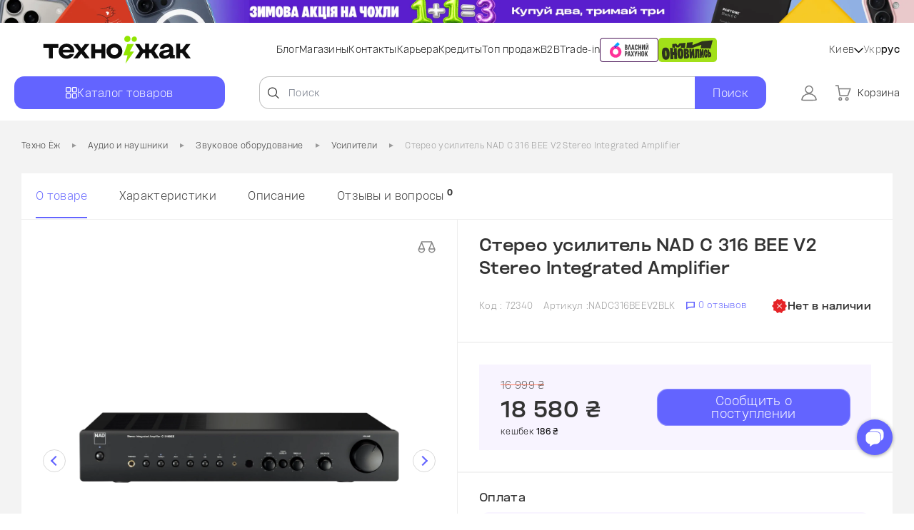

--- FILE ---
content_type: text/css
request_url: https://ti.ua/assets/5428.faeac812d003efe440d3.css
body_size: 89445
content:
.ui-draggable-handle{-ms-touch-action:none;touch-action:none}.ui-helper-hidden{display:none}.ui-helper-hidden-accessible{border:0;clip:rect(0 0 0 0);height:1px;margin:-1px;overflow:hidden;padding:0;position:absolute;width:1px}.ui-helper-reset{border:0;font-size:100%;line-height:1.3;list-style:none;margin:0;outline:0;padding:0;-webkit-text-decoration:none;text-decoration:none}.ui-helper-clearfix:after,.ui-helper-clearfix:before{border-collapse:collapse;content:"";display:table}.ui-helper-clearfix:after{clear:both}.ui-helper-zfix{filter:Alpha(Opacity=0);height:100%;left:0;opacity:0;position:absolute;top:0;width:100%}.ui-front{z-index:100}.ui-state-disabled{cursor:default!important;pointer-events:none}.ui-icon{background-repeat:no-repeat;display:inline-block;margin-top:-.25em;overflow:hidden;position:relative;text-indent:-99999px;vertical-align:middle}.ui-widget-icon-block{display:block;left:50%;margin-left:-8px}.ui-widget-overlay{height:100%;left:0;position:fixed;top:0;width:100%}.ui-resizable{position:relative}.ui-resizable-handle{display:block;font-size:.1px;position:absolute;-ms-touch-action:none;touch-action:none}.ui-resizable-autohide .ui-resizable-handle,.ui-resizable-disabled .ui-resizable-handle{display:none}.ui-resizable-n{cursor:n-resize;height:7px;left:0;top:-5px;width:100%}.ui-resizable-s{bottom:-5px;cursor:s-resize;height:7px;left:0;width:100%}.ui-resizable-e{cursor:e-resize;height:100%;right:-5px;top:0;width:7px}.ui-resizable-w{cursor:w-resize;height:100%;left:-5px;top:0;width:7px}.ui-resizable-se{bottom:1px;cursor:se-resize;height:12px;right:1px;width:12px}.ui-resizable-sw{bottom:-5px;cursor:sw-resize;height:9px;left:-5px;width:9px}.ui-resizable-nw{cursor:nw-resize;height:9px;left:-5px;top:-5px;width:9px}.ui-resizable-ne{cursor:ne-resize;height:9px;right:-5px;top:-5px;width:9px}.ui-autocomplete{cursor:default;left:0;position:absolute;top:0}.ui-menu{display:block;list-style:none;margin:0;outline:0;padding:0}.ui-menu .ui-menu{position:absolute}.ui-menu .ui-menu-item{cursor:pointer;list-style-image:url("[data-uri]");margin:0}.ui-menu .ui-menu-item-wrapper{padding:3px 1em 3px .4em;position:relative}.ui-menu .ui-menu-divider{border-width:1px 0 0;font-size:0;height:0;line-height:0;margin:5px 0}.ui-menu .ui-state-active,.ui-menu .ui-state-focus{margin:-1px}.ui-menu-icons{position:relative}.ui-menu-icons .ui-menu-item-wrapper{padding-left:2em}.ui-menu .ui-icon{bottom:0;left:.2em;margin:auto 0;position:absolute;top:0}.ui-menu .ui-menu-icon{left:auto;right:0}.ui-button{cursor:pointer;display:inline-block;line-height:normal;margin-right:.1em;overflow:visible;padding:.4em 1em;position:relative;text-align:center;-webkit-user-select:none;-moz-user-select:none;-ms-user-select:none;user-select:none;vertical-align:middle}.ui-button,.ui-button:active,.ui-button:hover,.ui-button:link,.ui-button:visited{-webkit-text-decoration:none;text-decoration:none}.ui-button-icon-only{-webkit-box-sizing:border-box;box-sizing:border-box;text-indent:-9999px;white-space:nowrap;width:2em}input.ui-button.ui-button-icon-only{text-indent:0}.ui-button-icon-only .ui-icon{left:50%;margin-left:-8px;margin-top:-8px;position:absolute;top:50%}.ui-button.ui-icon-notext .ui-icon{height:2.1em;padding:0;text-indent:-9999px;white-space:nowrap;width:2.1em}input.ui-button.ui-icon-notext .ui-icon{height:auto;padding:.4em 1em;text-indent:0;white-space:normal;width:auto}button.ui-button::-moz-focus-inner,input.ui-button::-moz-focus-inner{border:0;padding:0}.ui-controlgroup{display:inline-block;vertical-align:middle}.ui-controlgroup>.ui-controlgroup-item{float:left;margin-left:0;margin-right:0}.ui-controlgroup>.ui-controlgroup-item.ui-visual-focus,.ui-controlgroup>.ui-controlgroup-item:focus{z-index:9999}.ui-controlgroup-vertical>.ui-controlgroup-item{display:block;float:none;margin-bottom:0;margin-top:0;text-align:left;width:100%}.ui-controlgroup-vertical .ui-controlgroup-item{-webkit-box-sizing:border-box;box-sizing:border-box}.ui-controlgroup .ui-controlgroup-label{padding:.4em 1em}.ui-controlgroup .ui-controlgroup-label span{font-size:80%}.ui-controlgroup-horizontal .ui-controlgroup-label+.ui-controlgroup-item{border-left:none}.ui-controlgroup-vertical .ui-controlgroup-label+.ui-controlgroup-item{border-top:none}.ui-controlgroup-horizontal .ui-controlgroup-label.ui-widget-content{border-right:none}.ui-controlgroup-vertical .ui-controlgroup-label.ui-widget-content{border-bottom:none}.ui-controlgroup-vertical .ui-spinner-input{width:75%;width:calc(100% - 2.4em)}.ui-controlgroup-vertical .ui-spinner .ui-spinner-up{border-top-style:solid}.ui-checkboxradio-label .ui-icon-background{border:none;border-radius:.12em;-webkit-box-shadow:inset 1px 1px 1px #ccc;box-shadow:inset 1px 1px 1px #ccc}.ui-checkboxradio-radio-label .ui-icon-background{border:none;border-radius:1em;height:16px;overflow:visible;width:16px}.ui-checkboxradio-radio-label.ui-checkboxradio-checked .ui-icon,.ui-checkboxradio-radio-label.ui-checkboxradio-checked:hover .ui-icon{background-image:none;border-style:solid;border-width:4px;height:8px;width:8px}.ui-checkboxradio-disabled{pointer-events:none}.ui-widget .ui-widget{font-size:1em}.ui-widget button,.ui-widget input,.ui-widget select,.ui-widget textarea{font-family:Arial,Helvetica,sans-serif;font-size:1em}.ui-widget-content a,.ui-widget-header a{color:#333}.ui-button,.ui-state-default a,.ui-state-default a:link,.ui-state-default a:visited,a.ui-button,a:link.ui-button,a:visited.ui-button{color:#454545;-webkit-text-decoration:none;text-decoration:none}.ui-button:focus,.ui-button:hover,.ui-state-focus,.ui-state-hover,.ui-widget-content .ui-state-focus,.ui-widget-content .ui-state-hover,.ui-widget-header .ui-state-focus,.ui-widget-header .ui-state-hover{background:#ededed;border:1px solid #ccc;color:#2b2b2b;font-weight:400}.ui-state-focus a,.ui-state-focus a:hover,.ui-state-focus a:link,.ui-state-focus a:visited,.ui-state-hover a,.ui-state-hover a:hover,.ui-state-hover a:link,.ui-state-hover a:visited,a.ui-button:focus,a.ui-button:hover{color:#2b2b2b;-webkit-text-decoration:none;text-decoration:none}.ui-visual-focus{-webkit-box-shadow:0 0 3px 1px #5e9ed6;box-shadow:0 0 3px 1px #5e9ed6}.ui-button.ui-state-active:hover,.ui-button:active,.ui-state-active,.ui-widget-content .ui-state-active,.ui-widget-header .ui-state-active,a.ui-button:active{background:#007fff;border:1px solid #003eff;color:#fff;font-weight:400}.ui-icon-background,.ui-state-active .ui-icon-background{background-color:#fff;border:#003eff}.ui-state-active a,.ui-state-active a:link,.ui-state-active a:visited{color:#fff;-webkit-text-decoration:none;text-decoration:none}.ui-state-highlight,.ui-widget-content .ui-state-highlight,.ui-widget-header .ui-state-highlight{background:#fffa90;border:1px solid #dad55e;color:#777620}.ui-state-checked{background:#fffa90;border:1px solid #dad55e}.ui-state-highlight a,.ui-widget-content .ui-state-highlight a,.ui-widget-header .ui-state-highlight a{color:#777620}.ui-state-error,.ui-widget-content .ui-state-error,.ui-widget-header .ui-state-error{background:#fddfdf;border:1px solid #f1a899;color:#5f3f3f}.ui-state-error a,.ui-state-error-text,.ui-widget-content .ui-state-error a,.ui-widget-content .ui-state-error-text,.ui-widget-header .ui-state-error a,.ui-widget-header .ui-state-error-text{color:#5f3f3f}.ui-priority-primary,.ui-widget-content .ui-priority-primary,.ui-widget-header .ui-priority-primary{font-weight:700}.ui-priority-secondary,.ui-widget-content .ui-priority-secondary,.ui-widget-header .ui-priority-secondary{filter:Alpha(Opacity=70);font-weight:400;opacity:.7}.ui-state-disabled,.ui-widget-content .ui-state-disabled,.ui-widget-header .ui-state-disabled{background-image:none;filter:Alpha(Opacity=35);opacity:.35}.ui-state-disabled .ui-icon{filter:Alpha(Opacity=35)}.ui-icon{height:16px;width:16px}.ui-icon-blank{background-position:16px 16px}.ui-icon-caret-1-n{background-position:0 0}.ui-icon-caret-1-ne{background-position:-16px 0}.ui-icon-caret-1-e{background-position:-32px 0}.ui-icon-caret-1-se{background-position:-48px 0}.ui-icon-caret-1-s{background-position:-65px 0}.ui-icon-caret-1-sw{background-position:-80px 0}.ui-icon-caret-1-w{background-position:-96px 0}.ui-icon-caret-1-nw{background-position:-112px 0}.ui-icon-caret-2-n-s{background-position:-128px 0}.ui-icon-caret-2-e-w{background-position:-144px 0}.ui-icon-triangle-1-n{background-position:0 -16px}.ui-icon-triangle-1-ne{background-position:-16px -16px}.ui-icon-triangle-1-e{background-position:-32px -16px}.ui-icon-triangle-1-se{background-position:-48px -16px}.ui-icon-triangle-1-s{background-position:-65px -16px}.ui-icon-triangle-1-sw{background-position:-80px -16px}.ui-icon-triangle-1-w{background-position:-96px -16px}.ui-icon-triangle-1-nw{background-position:-112px -16px}.ui-icon-triangle-2-n-s{background-position:-128px -16px}.ui-icon-triangle-2-e-w{background-position:-144px -16px}.ui-icon-arrow-1-n{background-position:0 -32px}.ui-icon-arrow-1-ne{background-position:-16px -32px}.ui-icon-arrow-1-e{background-position:-32px -32px}.ui-icon-arrow-1-se{background-position:-48px -32px}.ui-icon-arrow-1-s{background-position:-65px -32px}.ui-icon-arrow-1-sw{background-position:-80px -32px}.ui-icon-arrow-1-w{background-position:-96px -32px}.ui-icon-arrow-1-nw{background-position:-112px -32px}.ui-icon-arrow-2-n-s{background-position:-128px -32px}.ui-icon-arrow-2-ne-sw{background-position:-144px -32px}.ui-icon-arrow-2-e-w{background-position:-160px -32px}.ui-icon-arrow-2-se-nw{background-position:-176px -32px}.ui-icon-arrowstop-1-n{background-position:-192px -32px}.ui-icon-arrowstop-1-e{background-position:-208px -32px}.ui-icon-arrowstop-1-s{background-position:-224px -32px}.ui-icon-arrowstop-1-w{background-position:-240px -32px}.ui-icon-arrowthick-1-n{background-position:1px -48px}.ui-icon-arrowthick-1-ne{background-position:-16px -48px}.ui-icon-arrowthick-1-e{background-position:-32px -48px}.ui-icon-arrowthick-1-se{background-position:-48px -48px}.ui-icon-arrowthick-1-s{background-position:-64px -48px}.ui-icon-arrowthick-1-sw{background-position:-80px -48px}.ui-icon-arrowthick-1-w{background-position:-96px -48px}.ui-icon-arrowthick-1-nw{background-position:-112px -48px}.ui-icon-arrowthick-2-n-s{background-position:-128px -48px}.ui-icon-arrowthick-2-ne-sw{background-position:-144px -48px}.ui-icon-arrowthick-2-e-w{background-position:-160px -48px}.ui-icon-arrowthick-2-se-nw{background-position:-176px -48px}.ui-icon-arrowthickstop-1-n{background-position:-192px -48px}.ui-icon-arrowthickstop-1-e{background-position:-208px -48px}.ui-icon-arrowthickstop-1-s{background-position:-224px -48px}.ui-icon-arrowthickstop-1-w{background-position:-240px -48px}.ui-icon-arrowreturnthick-1-w{background-position:0 -64px}.ui-icon-arrowreturnthick-1-n{background-position:-16px -64px}.ui-icon-arrowreturnthick-1-e{background-position:-32px -64px}.ui-icon-arrowreturnthick-1-s{background-position:-48px -64px}.ui-icon-arrowreturn-1-w{background-position:-64px -64px}.ui-icon-arrowreturn-1-n{background-position:-80px -64px}.ui-icon-arrowreturn-1-e{background-position:-96px -64px}.ui-icon-arrowreturn-1-s{background-position:-112px -64px}.ui-icon-arrowrefresh-1-w{background-position:-128px -64px}.ui-icon-arrowrefresh-1-n{background-position:-144px -64px}.ui-icon-arrowrefresh-1-e{background-position:-160px -64px}.ui-icon-arrowrefresh-1-s{background-position:-176px -64px}.ui-icon-arrow-4{background-position:0 -80px}.ui-icon-arrow-4-diag{background-position:-16px -80px}.ui-icon-extlink{background-position:-32px -80px}.ui-icon-newwin{background-position:-48px -80px}.ui-icon-refresh{background-position:-64px -80px}.ui-icon-shuffle{background-position:-80px -80px}.ui-icon-transfer-e-w{background-position:-96px -80px}.ui-icon-transferthick-e-w{background-position:-112px -80px}.ui-icon-folder-collapsed{background-position:0 -96px}.ui-icon-folder-open{background-position:-16px -96px}.ui-icon-document{background-position:-32px -96px}.ui-icon-document-b{background-position:-48px -96px}.ui-icon-note{background-position:-64px -96px}.ui-icon-mail-closed{background-position:-80px -96px}.ui-icon-mail-open{background-position:-96px -96px}.ui-icon-suitcase{background-position:-112px -96px}.ui-icon-comment{background-position:-128px -96px}.ui-icon-person{background-position:-144px -96px}.ui-icon-print{background-position:-160px -96px}.ui-icon-trash{background-position:-176px -96px}.ui-icon-locked{background-position:-192px -96px}.ui-icon-unlocked{background-position:-208px -96px}.ui-icon-bookmark{background-position:-224px -96px}.ui-icon-tag{background-position:-240px -96px}.ui-icon-home{background-position:0 -112px}.ui-icon-flag{background-position:-16px -112px}.ui-icon-calendar{background-position:-32px -112px}.ui-icon-cart{background-position:-48px -112px}.ui-icon-pencil{background-position:-64px -112px}.ui-icon-clock{background-position:-80px -112px}.ui-icon-disk{background-position:-96px -112px}.ui-icon-calculator{background-position:-112px -112px}.ui-icon-zoomin{background-position:-128px -112px}.ui-icon-zoomout{background-position:-144px -112px}.ui-icon-search{background-position:-160px -112px}.ui-icon-wrench{background-position:-176px -112px}.ui-icon-gear{background-position:-192px -112px}.ui-icon-heart{background-position:-208px -112px}.ui-icon-star{background-position:-224px -112px}.ui-icon-link{background-position:-240px -112px}.ui-icon-cancel{background-position:0 -128px}.ui-icon-plus{background-position:-16px -128px}.ui-icon-plusthick{background-position:-32px -128px}.ui-icon-minus{background-position:-48px -128px}.ui-icon-minusthick{background-position:-64px -128px}.ui-icon-close{background-position:-80px -128px}.ui-icon-closethick{background-position:-96px -128px}.ui-icon-key{background-position:-112px -128px}.ui-icon-lightbulb{background-position:-128px -128px}.ui-icon-scissors{background-position:-144px -128px}.ui-icon-clipboard{background-position:-160px -128px}.ui-icon-copy{background-position:-176px -128px}.ui-icon-contact{background-position:-192px -128px}.ui-icon-image{background-position:-208px -128px}.ui-icon-video{background-position:-224px -128px}.ui-icon-script{background-position:-240px -128px}.ui-icon-alert{background-position:0 -144px}.ui-icon-info{background-position:-16px -144px}.ui-icon-notice{background-position:-32px -144px}.ui-icon-help{background-position:-48px -144px}.ui-icon-check{background-position:-64px -144px}.ui-icon-bullet{background-position:-80px -144px}.ui-icon-radio-on{background-position:-96px -144px}.ui-icon-radio-off{background-position:-112px -144px}.ui-icon-pin-w{background-position:-128px -144px}.ui-icon-pin-s{background-position:-144px -144px}.ui-icon-play{background-position:0 -160px}.ui-icon-pause{background-position:-16px -160px}.ui-icon-seek-next{background-position:-32px -160px}.ui-icon-seek-prev{background-position:-48px -160px}.ui-icon-seek-end{background-position:-64px -160px}.ui-icon-seek-first,.ui-icon-seek-start{background-position:-80px -160px}.ui-icon-stop{background-position:-96px -160px}.ui-icon-eject{background-position:-112px -160px}.ui-icon-volume-off{background-position:-128px -160px}.ui-icon-volume-on{background-position:-144px -160px}.ui-icon-power{background-position:0 -176px}.ui-icon-signal-diag{background-position:-16px -176px}.ui-icon-signal{background-position:-32px -176px}.ui-icon-battery-0{background-position:-48px -176px}.ui-icon-battery-1{background-position:-64px -176px}.ui-icon-battery-2{background-position:-80px -176px}.ui-icon-battery-3{background-position:-96px -176px}.ui-icon-circle-plus{background-position:0 -192px}.ui-icon-circle-minus{background-position:-16px -192px}.ui-icon-circle-close{background-position:-32px -192px}.ui-icon-circle-triangle-e{background-position:-48px -192px}.ui-icon-circle-triangle-s{background-position:-64px -192px}.ui-icon-circle-triangle-w{background-position:-80px -192px}.ui-icon-circle-triangle-n{background-position:-96px -192px}.ui-icon-circle-arrow-e{background-position:-112px -192px}.ui-icon-circle-arrow-s{background-position:-128px -192px}.ui-icon-circle-arrow-w{background-position:-144px -192px}.ui-icon-circle-arrow-n{background-position:-160px -192px}.ui-icon-circle-zoomin{background-position:-176px -192px}.ui-icon-circle-zoomout{background-position:-192px -192px}.ui-icon-circle-check{background-position:-208px -192px}.ui-icon-circlesmall-plus{background-position:0 -208px}.ui-icon-circlesmall-minus{background-position:-16px -208px}.ui-icon-circlesmall-close{background-position:-32px -208px}.ui-icon-squaresmall-plus{background-position:-48px -208px}.ui-icon-squaresmall-minus{background-position:-64px -208px}.ui-icon-squaresmall-close{background-position:-80px -208px}.ui-icon-grip-dotted-vertical{background-position:0 -224px}.ui-icon-grip-dotted-horizontal{background-position:-16px -224px}.ui-icon-grip-solid-vertical{background-position:-32px -224px}.ui-icon-grip-solid-horizontal{background-position:-48px -224px}.ui-icon-gripsmall-diagonal-se{background-position:-64px -224px}.ui-icon-grip-diagonal-se{background-position:-80px -224px}.ui-widget-overlay{background:#aaa;filter:Alpha(Opacity=30);opacity:.3}.ui-widget-shadow{-webkit-box-shadow:0 0 5px #666;box-shadow:0 0 5px #666}.mCustomScrollbar{-ms-touch-action:pinch-zoom;touch-action:pinch-zoom}.mCustomScrollbar.mCS_no_scrollbar,.mCustomScrollbar.mCS_touch_action{-ms-touch-action:auto;touch-action:auto}.mCustomScrollBox{direction:ltr;height:100%;max-width:100%;outline:none;overflow:hidden;position:relative}.mCSB_container{height:auto;overflow:hidden;width:auto}.mCSB_inside>.mCSB_container{margin-right:10px}.mCS-dir-rtl>.mCSB_inside>.mCSB_container{margin-left:30px;margin-right:0}.mCS-dir-rtl>.mCSB_inside>.mCSB_container.mCS_no_scrollbar_y.mCS_y_hidden{margin-left:0}.mCSB_scrollTools{bottom:0;height:auto;left:auto;position:absolute;right:0;top:0;width:4px}.mCSB_outside+.mCSB_scrollTools{right:-26px}.mCS-dir-rtl>.mCSB_inside>.mCSB_scrollTools,.mCS-dir-rtl>.mCSB_outside+.mCSB_scrollTools{left:0;right:auto}.mCS-dir-rtl>.mCSB_outside+.mCSB_scrollTools{left:-26px}.mCSB_scrollTools .mCSB_draggerContainer{bottom:0;height:auto;left:0;position:absolute;right:0;top:0}.mCSB_scrollTools a+.mCSB_draggerContainer{margin:20px 0}.mCSB_scrollTools .mCSB_draggerRail{border-radius:0;height:100%;margin:0 auto;width:2px}.mCSB_scrollTools .mCSB_dragger{cursor:pointer;height:30px;width:100%;z-index:1}.mCSB_scrollTools .mCSB_dragger .mCSB_dragger_bar{background-color:#6364ff!important;border-radius:0;height:100%;margin:0 auto;position:relative;text-align:center;width:4px}.mCSB_scrollTools_vertical.mCSB_scrollTools_onDrag_expand .mCSB_dragger.mCSB_dragger_onDrag_expanded .mCSB_dragger_bar,.mCSB_scrollTools_vertical.mCSB_scrollTools_onDrag_expand .mCSB_draggerContainer:hover .mCSB_dragger .mCSB_dragger_bar{width:12px}.mCSB_scrollTools_vertical.mCSB_scrollTools_onDrag_expand .mCSB_dragger.mCSB_dragger_onDrag_expanded+.mCSB_draggerRail,.mCSB_scrollTools_vertical.mCSB_scrollTools_onDrag_expand .mCSB_draggerContainer:hover .mCSB_draggerRail{width:8px}.mCSB_scrollTools .mCSB_buttonDown,.mCSB_scrollTools .mCSB_buttonUp{cursor:pointer;display:block;height:20px;margin:0 auto;overflow:hidden;position:absolute;width:100%}.mCSB_scrollTools .mCSB_buttonDown{bottom:0}.mCSB_horizontal.mCSB_inside>.mCSB_container{margin-bottom:14px;margin-right:0}.mCSB_horizontal.mCSB_outside>.mCSB_container{min-height:100%}.mCSB_horizontal>.mCSB_container.mCS_no_scrollbar_x.mCS_x_hidden{margin-bottom:0}.mCSB_scrollTools.mCSB_scrollTools_horizontal{bottom:0;height:4px;left:0;right:0;top:auto;width:auto}.mCustomScrollBox+.mCSB_scrollTools+.mCSB_scrollTools.mCSB_scrollTools_horizontal,.mCustomScrollBox+.mCSB_scrollTools.mCSB_scrollTools_horizontal{bottom:-26px}.mCSB_scrollTools.mCSB_scrollTools_horizontal a+.mCSB_draggerContainer{margin:0 20px}.mCSB_scrollTools.mCSB_scrollTools_horizontal .mCSB_draggerRail{height:2px;margin:7px 0;width:100%}.mCSB_scrollTools.mCSB_scrollTools_horizontal .mCSB_dragger{height:100%;left:0;width:30px}.mCSB_scrollTools.mCSB_scrollTools_horizontal .mCSB_dragger .mCSB_dragger_bar{height:4px;margin:6px auto;width:100%}.mCSB_scrollTools_horizontal.mCSB_scrollTools_onDrag_expand .mCSB_dragger.mCSB_dragger_onDrag_expanded .mCSB_dragger_bar,.mCSB_scrollTools_horizontal.mCSB_scrollTools_onDrag_expand .mCSB_draggerContainer:hover .mCSB_dragger .mCSB_dragger_bar{height:12px;margin:2px auto}.mCSB_scrollTools_horizontal.mCSB_scrollTools_onDrag_expand .mCSB_dragger.mCSB_dragger_onDrag_expanded+.mCSB_draggerRail,.mCSB_scrollTools_horizontal.mCSB_scrollTools_onDrag_expand .mCSB_draggerContainer:hover .mCSB_draggerRail{height:8px;margin:4px 0}.mCSB_scrollTools.mCSB_scrollTools_horizontal .mCSB_buttonLeft,.mCSB_scrollTools.mCSB_scrollTools_horizontal .mCSB_buttonRight{cursor:pointer;display:block;height:100%;margin:0 auto;overflow:hidden;position:absolute;width:20px}.mCSB_scrollTools.mCSB_scrollTools_horizontal .mCSB_buttonLeft{left:0}.mCSB_scrollTools.mCSB_scrollTools_horizontal .mCSB_buttonRight{right:0}.mCSB_container_wrapper{bottom:0;height:auto;left:0;margin-bottom:30px;margin-right:30px;overflow:hidden;position:absolute;right:0;top:0;width:auto}.mCSB_container_wrapper>.mCSB_container{-webkit-box-sizing:border-box;box-sizing:border-box;padding-bottom:30px;padding-right:30px}.mCSB_vertical_horizontal>.mCSB_scrollTools.mCSB_scrollTools_vertical{bottom:20px}.mCSB_vertical_horizontal>.mCSB_scrollTools.mCSB_scrollTools_horizontal{right:20px}.mCSB_container_wrapper.mCS_no_scrollbar_x.mCS_x_hidden+.mCSB_scrollTools.mCSB_scrollTools_vertical{bottom:0}.mCS-dir-rtl>.mCustomScrollBox.mCSB_vertical_horizontal.mCSB_inside>.mCSB_scrollTools.mCSB_scrollTools_horizontal,.mCSB_container_wrapper.mCS_no_scrollbar_y.mCS_y_hidden+.mCSB_scrollTools~.mCSB_scrollTools.mCSB_scrollTools_horizontal{right:0}.mCS-dir-rtl>.mCustomScrollBox.mCSB_vertical_horizontal.mCSB_inside>.mCSB_scrollTools.mCSB_scrollTools_horizontal{left:20px}.mCS-dir-rtl>.mCustomScrollBox.mCSB_vertical_horizontal.mCSB_inside>.mCSB_container_wrapper.mCS_no_scrollbar_y.mCS_y_hidden+.mCSB_scrollTools~.mCSB_scrollTools.mCSB_scrollTools_horizontal{left:0}.mCS-dir-rtl>.mCSB_inside>.mCSB_container_wrapper{margin-left:30px;margin-right:0}.mCSB_container_wrapper.mCS_no_scrollbar_y.mCS_y_hidden>.mCSB_container{padding-right:0}.mCSB_container_wrapper.mCS_no_scrollbar_x.mCS_x_hidden>.mCSB_container{padding-bottom:0}.mCustomScrollBox.mCSB_vertical_horizontal.mCSB_inside>.mCSB_container_wrapper.mCS_no_scrollbar_y.mCS_y_hidden{margin-left:0;margin-right:0}.mCustomScrollBox.mCSB_vertical_horizontal.mCSB_inside>.mCSB_container_wrapper.mCS_no_scrollbar_x.mCS_x_hidden{margin-bottom:0}.mCSB_scrollTools,.mCSB_scrollTools .mCSB_buttonDown,.mCSB_scrollTools .mCSB_buttonLeft,.mCSB_scrollTools .mCSB_buttonRight,.mCSB_scrollTools .mCSB_buttonUp,.mCSB_scrollTools .mCSB_dragger .mCSB_dragger_bar{-webkit-transition:opacity .2s ease-in-out,background-color .2s ease-in-out;transition:opacity .2s ease-in-out,background-color .2s ease-in-out}.mCSB_scrollTools_horizontal.mCSB_scrollTools_onDrag_expand .mCSB_draggerRail,.mCSB_scrollTools_horizontal.mCSB_scrollTools_onDrag_expand .mCSB_dragger_bar,.mCSB_scrollTools_vertical.mCSB_scrollTools_onDrag_expand .mCSB_draggerRail,.mCSB_scrollTools_vertical.mCSB_scrollTools_onDrag_expand .mCSB_dragger_bar{-webkit-transition:width .2s ease-out .2s,height .2s ease-out .2s,margin-left .2s ease-out .2s,margin-right .2s ease-out .2s,margin-top .2s ease-out .2s,margin-bottom .2s ease-out .2s,opacity .2s ease-in-out,background-color .2s ease-in-out;transition:width .2s ease-out .2s,height .2s ease-out .2s,margin-left .2s ease-out .2s,margin-right .2s ease-out .2s,margin-top .2s ease-out .2s,margin-bottom .2s ease-out .2s,opacity .2s ease-in-out,background-color .2s ease-in-out}.mCSB_scrollTools{filter:"alpha(opacity=75)";-ms-filter:"alpha(opacity=75)";opacity:.75}.mCS-autoHide>.mCustomScrollBox>.mCSB_scrollTools,.mCS-autoHide>.mCustomScrollBox~.mCSB_scrollTools{filter:"alpha(opacity=0)";-ms-filter:"alpha(opacity=0)";opacity:0}.mCS-autoHide:hover>.mCustomScrollBox>.mCSB_scrollTools,.mCS-autoHide:hover>.mCustomScrollBox~.mCSB_scrollTools,.mCustomScrollBox:hover>.mCSB_scrollTools,.mCustomScrollBox:hover~.mCSB_scrollTools,.mCustomScrollbar>.mCustomScrollBox>.mCSB_scrollTools.mCSB_scrollTools_onDrag,.mCustomScrollbar>.mCustomScrollBox~.mCSB_scrollTools.mCSB_scrollTools_onDrag{filter:"alpha(opacity=100)";-ms-filter:"alpha(opacity=100)";opacity:1}.mCSB_scrollTools .mCSB_draggerRail{background-color:#000;background-color:rgba(0,0,0,.4);filter:"alpha(opacity=40)";-ms-filter:"alpha(opacity=40)"}.mCSB_scrollTools .mCSB_dragger .mCSB_dragger_bar{background-color:#6364ff;opacity:.3}.mCSB_scrollTools .mCSB_dragger:hover .mCSB_dragger_bar{background-color:#6364ff;opacity:1}.mCSB_scrollTools .mCSB_dragger.mCSB_dragger_onDrag .mCSB_dragger_bar,.mCSB_scrollTools .mCSB_dragger:active .mCSB_dragger_bar{background-color:#6364ff}.mCSB_scrollTools .mCSB_buttonUp{background-position:0 0}.mCSB_scrollTools .mCSB_buttonDown{background-position:0 -20px}.mCSB_scrollTools .mCSB_buttonLeft{background-position:0 -40px}.mCSB_scrollTools .mCSB_buttonRight{background-position:0 -56px}.mCSB_scrollTools .mCSB_buttonDown:hover,.mCSB_scrollTools .mCSB_buttonLeft:hover,.mCSB_scrollTools .mCSB_buttonRight:hover,.mCSB_scrollTools .mCSB_buttonUp:hover{filter:"alpha(opacity=75)";-ms-filter:"alpha(opacity=75)";opacity:.75}.mCSB_scrollTools .mCSB_buttonDown:active,.mCSB_scrollTools .mCSB_buttonLeft:active,.mCSB_scrollTools .mCSB_buttonRight:active,.mCSB_scrollTools .mCSB_buttonUp:active{filter:"alpha(opacity=90)";-ms-filter:"alpha(opacity=90)";opacity:.9}.mCS-dark.mCSB_scrollTools .mCSB_draggerRail{background-color:#000;background-color:rgba(0,0,0,.15)}.mCS-dark.mCSB_scrollTools .mCSB_dragger .mCSB_dragger_bar{background-color:#000;background-color:rgba(0,0,0,.75)}.mCS-dark.mCSB_scrollTools .mCSB_dragger:hover .mCSB_dragger_bar{background-color:rgba(0,0,0,.85)}.mCS-dark.mCSB_scrollTools .mCSB_dragger.mCSB_dragger_onDrag .mCSB_dragger_bar,.mCS-dark.mCSB_scrollTools .mCSB_dragger:active .mCSB_dragger_bar{background-color:rgba(0,0,0,.9)}.mCS-dark.mCSB_scrollTools .mCSB_buttonUp{background-position:-80px 0}.mCS-dark.mCSB_scrollTools .mCSB_buttonDown{background-position:-80px -20px}.mCS-dark.mCSB_scrollTools .mCSB_buttonLeft{background-position:-80px -40px}.mCS-dark.mCSB_scrollTools .mCSB_buttonRight{background-position:-80px -56px}.mCS-dark-2.mCSB_scrollTools .mCSB_draggerRail,.mCS-light-2.mCSB_scrollTools .mCSB_draggerRail{background-color:#fff;background-color:hsla(0,0%,100%,.1);border-radius:1px;width:4px}.mCS-dark-2.mCSB_scrollTools .mCSB_dragger .mCSB_dragger_bar,.mCS-light-2.mCSB_scrollTools .mCSB_dragger .mCSB_dragger_bar{background-color:#fff;background-color:hsla(0,0%,100%,.75);border-radius:1px;width:4px}.mCS-dark-2.mCSB_scrollTools_horizontal .mCSB_dragger .mCSB_dragger_bar,.mCS-dark-2.mCSB_scrollTools_horizontal .mCSB_draggerRail,.mCS-light-2.mCSB_scrollTools_horizontal .mCSB_dragger .mCSB_dragger_bar,.mCS-light-2.mCSB_scrollTools_horizontal .mCSB_draggerRail{height:4px;margin:6px auto;width:100%}.mCS-light-2.mCSB_scrollTools .mCSB_dragger:hover .mCSB_dragger_bar{background-color:#fff;background-color:hsla(0,0%,100%,.85)}.mCS-light-2.mCSB_scrollTools .mCSB_dragger.mCSB_dragger_onDrag .mCSB_dragger_bar,.mCS-light-2.mCSB_scrollTools .mCSB_dragger:active .mCSB_dragger_bar{background-color:#fff;background-color:hsla(0,0%,100%,.9)}.mCS-light-2.mCSB_scrollTools .mCSB_buttonUp{background-position:-32px 0}.mCS-light-2.mCSB_scrollTools .mCSB_buttonDown{background-position:-32px -20px}.mCS-light-2.mCSB_scrollTools .mCSB_buttonLeft{background-position:-40px -40px}.mCS-light-2.mCSB_scrollTools .mCSB_buttonRight{background-position:-40px -56px}.mCS-dark-2.mCSB_scrollTools .mCSB_draggerRail{background-color:#000;background-color:rgba(0,0,0,.1);border-radius:1px}.mCS-dark-2.mCSB_scrollTools .mCSB_dragger .mCSB_dragger_bar{background-color:#000;background-color:rgba(0,0,0,.75);border-radius:1px}.mCS-dark-2.mCSB_scrollTools .mCSB_dragger:hover .mCSB_dragger_bar{background-color:#000;background-color:rgba(0,0,0,.85)}.mCS-dark-2.mCSB_scrollTools .mCSB_dragger.mCSB_dragger_onDrag .mCSB_dragger_bar,.mCS-dark-2.mCSB_scrollTools .mCSB_dragger:active .mCSB_dragger_bar{background-color:#000;background-color:rgba(0,0,0,.9)}.mCS-dark-2.mCSB_scrollTools .mCSB_buttonUp{background-position:-112px 0}.mCS-dark-2.mCSB_scrollTools .mCSB_buttonDown{background-position:-112px -20px}.mCS-dark-2.mCSB_scrollTools .mCSB_buttonLeft{background-position:-120px -40px}.mCS-dark-2.mCSB_scrollTools .mCSB_buttonRight{background-position:-120px -56px}.mCS-dark-thick.mCSB_scrollTools .mCSB_draggerRail,.mCS-light-thick.mCSB_scrollTools .mCSB_draggerRail{background-color:#fff;background-color:hsla(0,0%,100%,.1);border-radius:2px;width:4px}.mCS-dark-thick.mCSB_scrollTools .mCSB_dragger .mCSB_dragger_bar,.mCS-light-thick.mCSB_scrollTools .mCSB_dragger .mCSB_dragger_bar{background-color:#fff;background-color:hsla(0,0%,100%,.75);border-radius:2px;width:6px}.mCS-dark-thick.mCSB_scrollTools_horizontal .mCSB_draggerRail,.mCS-light-thick.mCSB_scrollTools_horizontal .mCSB_draggerRail{height:4px;margin:6px 0;width:100%}.mCS-dark-thick.mCSB_scrollTools_horizontal .mCSB_dragger .mCSB_dragger_bar,.mCS-light-thick.mCSB_scrollTools_horizontal .mCSB_dragger .mCSB_dragger_bar{height:6px;margin:5px auto;width:100%}.mCS-light-thick.mCSB_scrollTools .mCSB_dragger:hover .mCSB_dragger_bar{background-color:#fff;background-color:hsla(0,0%,100%,.85)}.mCS-light-thick.mCSB_scrollTools .mCSB_dragger.mCSB_dragger_onDrag .mCSB_dragger_bar,.mCS-light-thick.mCSB_scrollTools .mCSB_dragger:active .mCSB_dragger_bar{background-color:#fff;background-color:hsla(0,0%,100%,.9)}.mCS-light-thick.mCSB_scrollTools .mCSB_buttonUp{background-position:-16px 0}.mCS-light-thick.mCSB_scrollTools .mCSB_buttonDown{background-position:-16px -20px}.mCS-light-thick.mCSB_scrollTools .mCSB_buttonLeft{background-position:-20px -40px}.mCS-light-thick.mCSB_scrollTools .mCSB_buttonRight{background-position:-20px -56px}.mCS-dark-thick.mCSB_scrollTools .mCSB_draggerRail{background-color:#000;background-color:rgba(0,0,0,.1);border-radius:2px}.mCS-dark-thick.mCSB_scrollTools .mCSB_dragger .mCSB_dragger_bar{background-color:#000;background-color:rgba(0,0,0,.75);border-radius:2px}.mCS-dark-thick.mCSB_scrollTools .mCSB_dragger:hover .mCSB_dragger_bar{background-color:#000;background-color:rgba(0,0,0,.85)}.mCS-dark-thick.mCSB_scrollTools .mCSB_dragger.mCSB_dragger_onDrag .mCSB_dragger_bar,.mCS-dark-thick.mCSB_scrollTools .mCSB_dragger:active .mCSB_dragger_bar{background-color:#000;background-color:rgba(0,0,0,.9)}.mCS-dark-thick.mCSB_scrollTools .mCSB_buttonUp{background-position:-96px 0}.mCS-dark-thick.mCSB_scrollTools .mCSB_buttonDown{background-position:-96px -20px}.mCS-dark-thick.mCSB_scrollTools .mCSB_buttonLeft{background-position:-100px -40px}.mCS-dark-thick.mCSB_scrollTools .mCSB_buttonRight{background-position:-100px -56px}.mCS-light-thin.mCSB_scrollTools .mCSB_draggerRail{background-color:#fff;background-color:hsla(0,0%,100%,.1)}.mCS-dark-thin.mCSB_scrollTools .mCSB_dragger .mCSB_dragger_bar,.mCS-light-thin.mCSB_scrollTools .mCSB_dragger .mCSB_dragger_bar{width:2px}.mCS-dark-thin.mCSB_scrollTools_horizontal .mCSB_draggerRail,.mCS-light-thin.mCSB_scrollTools_horizontal .mCSB_draggerRail{width:100%}.mCS-dark-thin.mCSB_scrollTools_horizontal .mCSB_dragger .mCSB_dragger_bar,.mCS-light-thin.mCSB_scrollTools_horizontal .mCSB_dragger .mCSB_dragger_bar{height:2px;margin:7px auto;width:100%}.mCS-dark-thin.mCSB_scrollTools .mCSB_draggerRail{background-color:#000;background-color:rgba(0,0,0,.15)}.mCS-dark-thin.mCSB_scrollTools .mCSB_dragger .mCSB_dragger_bar{background-color:#000;background-color:rgba(0,0,0,.75)}.mCS-dark-thin.mCSB_scrollTools .mCSB_dragger:hover .mCSB_dragger_bar{background-color:#000;background-color:rgba(0,0,0,.85)}.mCS-dark-thin.mCSB_scrollTools .mCSB_dragger.mCSB_dragger_onDrag .mCSB_dragger_bar,.mCS-dark-thin.mCSB_scrollTools .mCSB_dragger:active .mCSB_dragger_bar{background-color:#000;background-color:rgba(0,0,0,.9)}.mCS-dark-thin.mCSB_scrollTools .mCSB_buttonUp{background-position:-80px 0}.mCS-dark-thin.mCSB_scrollTools .mCSB_buttonDown{background-position:-80px -20px}.mCS-dark-thin.mCSB_scrollTools .mCSB_buttonLeft{background-position:-80px -40px}.mCS-dark-thin.mCSB_scrollTools .mCSB_buttonRight{background-position:-80px -56px}.mCS-rounded.mCSB_scrollTools .mCSB_draggerRail{background-color:#fff;background-color:hsla(0,0%,100%,.15)}.mCS-rounded-dark.mCSB_scrollTools .mCSB_dragger,.mCS-rounded-dots-dark.mCSB_scrollTools .mCSB_dragger,.mCS-rounded-dots.mCSB_scrollTools .mCSB_dragger,.mCS-rounded.mCSB_scrollTools .mCSB_dragger{height:14px}.mCS-rounded-dark.mCSB_scrollTools .mCSB_dragger .mCSB_dragger_bar,.mCS-rounded-dots-dark.mCSB_scrollTools .mCSB_dragger .mCSB_dragger_bar,.mCS-rounded-dots.mCSB_scrollTools .mCSB_dragger .mCSB_dragger_bar,.mCS-rounded.mCSB_scrollTools .mCSB_dragger .mCSB_dragger_bar{margin:0 1px;width:14px}.mCS-rounded-dark.mCSB_scrollTools_horizontal .mCSB_dragger,.mCS-rounded-dots-dark.mCSB_scrollTools_horizontal .mCSB_dragger,.mCS-rounded-dots.mCSB_scrollTools_horizontal .mCSB_dragger,.mCS-rounded.mCSB_scrollTools_horizontal .mCSB_dragger{width:14px}.mCS-rounded-dark.mCSB_scrollTools_horizontal .mCSB_dragger .mCSB_dragger_bar,.mCS-rounded-dots-dark.mCSB_scrollTools_horizontal .mCSB_dragger .mCSB_dragger_bar,.mCS-rounded-dots.mCSB_scrollTools_horizontal .mCSB_dragger .mCSB_dragger_bar,.mCS-rounded.mCSB_scrollTools_horizontal .mCSB_dragger .mCSB_dragger_bar{height:14px;margin:1px 0}.mCS-rounded-dark.mCSB_scrollTools_vertical.mCSB_scrollTools_onDrag_expand .mCSB_dragger.mCSB_dragger_onDrag_expanded .mCSB_dragger_bar,.mCS-rounded-dark.mCSB_scrollTools_vertical.mCSB_scrollTools_onDrag_expand .mCSB_draggerContainer:hover .mCSB_dragger .mCSB_dragger_bar,.mCS-rounded.mCSB_scrollTools_vertical.mCSB_scrollTools_onDrag_expand .mCSB_dragger.mCSB_dragger_onDrag_expanded .mCSB_dragger_bar,.mCS-rounded.mCSB_scrollTools_vertical.mCSB_scrollTools_onDrag_expand .mCSB_draggerContainer:hover .mCSB_dragger .mCSB_dragger_bar{height:16px;margin:-1px 0;width:16px}.mCS-rounded-dark.mCSB_scrollTools_vertical.mCSB_scrollTools_onDrag_expand .mCSB_dragger.mCSB_dragger_onDrag_expanded+.mCSB_draggerRail,.mCS-rounded-dark.mCSB_scrollTools_vertical.mCSB_scrollTools_onDrag_expand .mCSB_draggerContainer:hover .mCSB_draggerRail,.mCS-rounded.mCSB_scrollTools_vertical.mCSB_scrollTools_onDrag_expand .mCSB_dragger.mCSB_dragger_onDrag_expanded+.mCSB_draggerRail,.mCS-rounded.mCSB_scrollTools_vertical.mCSB_scrollTools_onDrag_expand .mCSB_draggerContainer:hover .mCSB_draggerRail{width:4px}.mCS-rounded-dark.mCSB_scrollTools_horizontal.mCSB_scrollTools_onDrag_expand .mCSB_dragger.mCSB_dragger_onDrag_expanded .mCSB_dragger_bar,.mCS-rounded-dark.mCSB_scrollTools_horizontal.mCSB_scrollTools_onDrag_expand .mCSB_draggerContainer:hover .mCSB_dragger .mCSB_dragger_bar,.mCS-rounded.mCSB_scrollTools_horizontal.mCSB_scrollTools_onDrag_expand .mCSB_dragger.mCSB_dragger_onDrag_expanded .mCSB_dragger_bar,.mCS-rounded.mCSB_scrollTools_horizontal.mCSB_scrollTools_onDrag_expand .mCSB_draggerContainer:hover .mCSB_dragger .mCSB_dragger_bar{height:16px;margin:0 -1px;width:16px}.mCS-rounded-dark.mCSB_scrollTools_horizontal.mCSB_scrollTools_onDrag_expand .mCSB_dragger.mCSB_dragger_onDrag_expanded+.mCSB_draggerRail,.mCS-rounded-dark.mCSB_scrollTools_horizontal.mCSB_scrollTools_onDrag_expand .mCSB_draggerContainer:hover .mCSB_draggerRail,.mCS-rounded.mCSB_scrollTools_horizontal.mCSB_scrollTools_onDrag_expand .mCSB_dragger.mCSB_dragger_onDrag_expanded+.mCSB_draggerRail,.mCS-rounded.mCSB_scrollTools_horizontal.mCSB_scrollTools_onDrag_expand .mCSB_draggerContainer:hover .mCSB_draggerRail{height:4px;margin:6px 0}.mCS-rounded.mCSB_scrollTools .mCSB_buttonUp{background-position:0 -72px}.mCS-rounded.mCSB_scrollTools .mCSB_buttonDown{background-position:0 -92px}.mCS-rounded.mCSB_scrollTools .mCSB_buttonLeft{background-position:0 -112px}.mCS-rounded.mCSB_scrollTools .mCSB_buttonRight{background-position:0 -128px}.mCS-rounded-dark.mCSB_scrollTools .mCSB_dragger .mCSB_dragger_bar,.mCS-rounded-dots-dark.mCSB_scrollTools .mCSB_dragger .mCSB_dragger_bar{background-color:#000;background-color:rgba(0,0,0,.75)}.mCS-rounded-dark.mCSB_scrollTools .mCSB_draggerRail{background-color:#000;background-color:rgba(0,0,0,.15)}.mCS-rounded-dark.mCSB_scrollTools .mCSB_dragger:hover .mCSB_dragger_bar,.mCS-rounded-dots-dark.mCSB_scrollTools .mCSB_dragger:hover .mCSB_dragger_bar{background-color:#000;background-color:rgba(0,0,0,.85)}.mCS-rounded-dark.mCSB_scrollTools .mCSB_dragger.mCSB_dragger_onDrag .mCSB_dragger_bar,.mCS-rounded-dark.mCSB_scrollTools .mCSB_dragger:active .mCSB_dragger_bar,.mCS-rounded-dots-dark.mCSB_scrollTools .mCSB_dragger.mCSB_dragger_onDrag .mCSB_dragger_bar,.mCS-rounded-dots-dark.mCSB_scrollTools .mCSB_dragger:active .mCSB_dragger_bar{background-color:#000;background-color:rgba(0,0,0,.9)}.mCS-rounded-dark.mCSB_scrollTools .mCSB_buttonUp{background-position:-80px -72px}.mCS-rounded-dark.mCSB_scrollTools .mCSB_buttonDown{background-position:-80px -92px}.mCS-rounded-dark.mCSB_scrollTools .mCSB_buttonLeft{background-position:-80px -112px}.mCS-rounded-dark.mCSB_scrollTools .mCSB_buttonRight{background-position:-80px -128px}.mCS-rounded-dots-dark.mCSB_scrollTools_vertical .mCSB_draggerRail,.mCS-rounded-dots.mCSB_scrollTools_vertical .mCSB_draggerRail{width:4px}.mCS-rounded-dots-dark.mCSB_scrollTools .mCSB_draggerRail,.mCS-rounded-dots-dark.mCSB_scrollTools_horizontal .mCSB_draggerRail,.mCS-rounded-dots.mCSB_scrollTools .mCSB_draggerRail,.mCS-rounded-dots.mCSB_scrollTools_horizontal .mCSB_draggerRail{background-color:transparent;background-position:50%}.mCS-rounded-dots-dark.mCSB_scrollTools .mCSB_draggerRail,.mCS-rounded-dots.mCSB_scrollTools .mCSB_draggerRail{background-image:url("[data-uri]");background-repeat:repeat-y;filter:"alpha(opacity=30)";-ms-filter:"alpha(opacity=30)";opacity:.3}.mCS-rounded-dots-dark.mCSB_scrollTools_horizontal .mCSB_draggerRail,.mCS-rounded-dots.mCSB_scrollTools_horizontal .mCSB_draggerRail{background-repeat:repeat-x;height:4px;margin:6px 0}.mCS-rounded-dots.mCSB_scrollTools .mCSB_buttonUp{background-position:-16px -72px}.mCS-rounded-dots.mCSB_scrollTools .mCSB_buttonDown{background-position:-16px -92px}.mCS-rounded-dots.mCSB_scrollTools .mCSB_buttonLeft{background-position:-20px -112px}.mCS-rounded-dots.mCSB_scrollTools .mCSB_buttonRight{background-position:-20px -128px}.mCS-rounded-dots-dark.mCSB_scrollTools .mCSB_draggerRail{background-image:url("[data-uri]")}.mCS-rounded-dots-dark.mCSB_scrollTools .mCSB_buttonUp{background-position:-96px -72px}.mCS-rounded-dots-dark.mCSB_scrollTools .mCSB_buttonDown{background-position:-96px -92px}.mCS-rounded-dots-dark.mCSB_scrollTools .mCSB_buttonLeft{background-position:-100px -112px}.mCS-rounded-dots-dark.mCSB_scrollTools .mCSB_buttonRight{background-position:-100px -128px}.mCS-3d-dark.mCSB_scrollTools .mCSB_dragger .mCSB_dragger_bar,.mCS-3d-thick-dark.mCSB_scrollTools .mCSB_dragger .mCSB_dragger_bar,.mCS-3d-thick.mCSB_scrollTools .mCSB_dragger .mCSB_dragger_bar,.mCS-3d.mCSB_scrollTools .mCSB_dragger .mCSB_dragger_bar{background-image:-webkit-gradient(linear,left top,right top,from(hsla(0,0%,100%,.5)),to(hsla(0,0%,100%,0)));background-image:linear-gradient(90deg,hsla(0,0%,100%,.5) 0,hsla(0,0%,100%,0));background-repeat:repeat-y}.mCS-3d-dark.mCSB_scrollTools_horizontal .mCSB_dragger .mCSB_dragger_bar,.mCS-3d-thick-dark.mCSB_scrollTools_horizontal .mCSB_dragger .mCSB_dragger_bar,.mCS-3d-thick.mCSB_scrollTools_horizontal .mCSB_dragger .mCSB_dragger_bar,.mCS-3d.mCSB_scrollTools_horizontal .mCSB_dragger .mCSB_dragger_bar{background-image:-webkit-gradient(linear,left top,left bottom,from(hsla(0,0%,100%,.5)),to(hsla(0,0%,100%,0)));background-image:linear-gradient(180deg,hsla(0,0%,100%,.5) 0,hsla(0,0%,100%,0));background-repeat:repeat-x}.mCS-3d-dark.mCSB_scrollTools_vertical .mCSB_dragger,.mCS-3d.mCSB_scrollTools_vertical .mCSB_dragger{height:70px}.mCS-3d-dark.mCSB_scrollTools_horizontal .mCSB_dragger,.mCS-3d.mCSB_scrollTools_horizontal .mCSB_dragger{width:70px}.mCS-3d-dark.mCSB_scrollTools,.mCS-3d.mCSB_scrollTools{filter:"alpha(opacity=30)";-ms-filter:"alpha(opacity=30)";opacity:1}.mCS-3d-dark.mCSB_scrollTools .mCSB_dragger .mCSB_dragger_bar,.mCS-3d-dark.mCSB_scrollTools .mCSB_draggerRail,.mCS-3d.mCSB_scrollTools .mCSB_dragger .mCSB_dragger_bar,.mCS-3d.mCSB_scrollTools .mCSB_draggerRail{border-radius:16px}.mCS-3d-dark.mCSB_scrollTools .mCSB_draggerRail,.mCS-3d.mCSB_scrollTools .mCSB_draggerRail{background-color:#000;background-color:rgba(0,0,0,.2);-webkit-box-shadow:inset 1px 0 1px rgba(0,0,0,.5),inset -1px 0 1px hsla(0,0%,100%,.2);box-shadow:inset 1px 0 1px rgba(0,0,0,.5),inset -1px 0 1px hsla(0,0%,100%,.2);width:8px}.mCS-3d-dark.mCSB_scrollTools .mCSB_dragger .mCSB_dragger_bar,.mCS-3d-dark.mCSB_scrollTools .mCSB_dragger.mCSB_dragger_onDrag .mCSB_dragger_bar,.mCS-3d-dark.mCSB_scrollTools .mCSB_dragger:active .mCSB_dragger_bar,.mCS-3d-dark.mCSB_scrollTools .mCSB_dragger:hover .mCSB_dragger_bar,.mCS-3d.mCSB_scrollTools .mCSB_dragger .mCSB_dragger_bar,.mCS-3d.mCSB_scrollTools .mCSB_dragger.mCSB_dragger_onDrag .mCSB_dragger_bar,.mCS-3d.mCSB_scrollTools .mCSB_dragger:active .mCSB_dragger_bar,.mCS-3d.mCSB_scrollTools .mCSB_dragger:hover .mCSB_dragger_bar{background-color:#555}.mCS-3d-dark.mCSB_scrollTools .mCSB_dragger .mCSB_dragger_bar,.mCS-3d.mCSB_scrollTools .mCSB_dragger .mCSB_dragger_bar{width:8px}.mCS-3d-dark.mCSB_scrollTools_horizontal .mCSB_draggerRail,.mCS-3d.mCSB_scrollTools_horizontal .mCSB_draggerRail{-webkit-box-shadow:inset 0 1px 1px rgba(0,0,0,.5),inset 0 -1px 1px hsla(0,0%,100%,.2);box-shadow:inset 0 1px 1px rgba(0,0,0,.5),inset 0 -1px 1px hsla(0,0%,100%,.2);height:8px;margin:4px 0;width:100%}.mCS-3d-dark.mCSB_scrollTools_horizontal .mCSB_dragger .mCSB_dragger_bar,.mCS-3d.mCSB_scrollTools_horizontal .mCSB_dragger .mCSB_dragger_bar{height:8px;margin:4px auto;width:100%}.mCS-3d.mCSB_scrollTools .mCSB_buttonUp{background-position:-32px -72px}.mCS-3d.mCSB_scrollTools .mCSB_buttonDown{background-position:-32px -92px}.mCS-3d.mCSB_scrollTools .mCSB_buttonLeft{background-position:-40px -112px}.mCS-3d.mCSB_scrollTools .mCSB_buttonRight{background-position:-40px -128px}.mCS-3d-dark.mCSB_scrollTools .mCSB_draggerRail{background-color:#000;background-color:rgba(0,0,0,.1);-webkit-box-shadow:inset 1px 0 1px rgba(0,0,0,.1);box-shadow:inset 1px 0 1px rgba(0,0,0,.1)}.mCS-3d-dark.mCSB_scrollTools_horizontal .mCSB_draggerRail{-webkit-box-shadow:inset 0 1px 1px rgba(0,0,0,.1);box-shadow:inset 0 1px 1px rgba(0,0,0,.1)}.mCS-3d-dark.mCSB_scrollTools .mCSB_buttonUp{background-position:-112px -72px}.mCS-3d-dark.mCSB_scrollTools .mCSB_buttonDown{background-position:-112px -92px}.mCS-3d-dark.mCSB_scrollTools .mCSB_buttonLeft{background-position:-120px -112px}.mCS-3d-dark.mCSB_scrollTools .mCSB_buttonRight{background-position:-120px -128px}.mCS-3d-thick-dark.mCSB_scrollTools,.mCS-3d-thick.mCSB_scrollTools{filter:"alpha(opacity=30)";-ms-filter:"alpha(opacity=30)";opacity:1}.mCS-3d-thick-dark.mCSB_scrollTools,.mCS-3d-thick-dark.mCSB_scrollTools .mCSB_draggerContainer,.mCS-3d-thick.mCSB_scrollTools,.mCS-3d-thick.mCSB_scrollTools .mCSB_draggerContainer{border-radius:7px}.mCS-3d-thick-dark.mCSB_scrollTools .mCSB_dragger .mCSB_dragger_bar,.mCS-3d-thick.mCSB_scrollTools .mCSB_dragger .mCSB_dragger_bar{border-radius:5px}.mCSB_inside+.mCS-3d-thick-dark.mCSB_scrollTools_vertical,.mCSB_inside+.mCS-3d-thick.mCSB_scrollTools_vertical{right:1px}.mCS-3d-thick-dark.mCSB_scrollTools_vertical,.mCS-3d-thick.mCSB_scrollTools_vertical{-webkit-box-shadow:inset 1px 0 1px rgba(0,0,0,.1),inset 0 0 14px rgba(0,0,0,.5);box-shadow:inset 1px 0 1px rgba(0,0,0,.1),inset 0 0 14px rgba(0,0,0,.5)}.mCS-3d-thick-dark.mCSB_scrollTools_horizontal,.mCS-3d-thick.mCSB_scrollTools_horizontal{bottom:1px;-webkit-box-shadow:inset 0 1px 1px rgba(0,0,0,.1),inset 0 0 14px rgba(0,0,0,.5);box-shadow:inset 0 1px 1px rgba(0,0,0,.1),inset 0 0 14px rgba(0,0,0,.5)}.mCS-3d-thick-dark.mCSB_scrollTools .mCSB_dragger .mCSB_dragger_bar,.mCS-3d-thick.mCSB_scrollTools .mCSB_dragger .mCSB_dragger_bar{bottom:0;-webkit-box-shadow:inset 1px 0 0 hsla(0,0%,100%,.4);box-shadow:inset 1px 0 0 hsla(0,0%,100%,.4);height:auto;left:0;margin:2px;position:absolute;right:0;top:0;width:12px}.mCS-3d-thick-dark.mCSB_scrollTools_horizontal .mCSB_dragger .mCSB_dragger_bar,.mCS-3d-thick.mCSB_scrollTools_horizontal .mCSB_dragger .mCSB_dragger_bar{-webkit-box-shadow:inset 0 1px 0 hsla(0,0%,100%,.4);box-shadow:inset 0 1px 0 hsla(0,0%,100%,.4)}.mCS-3d-thick.mCSB_scrollTools .mCSB_dragger .mCSB_dragger_bar,.mCS-3d-thick.mCSB_scrollTools .mCSB_dragger.mCSB_dragger_onDrag .mCSB_dragger_bar,.mCS-3d-thick.mCSB_scrollTools .mCSB_dragger:active .mCSB_dragger_bar,.mCS-3d-thick.mCSB_scrollTools .mCSB_dragger:hover .mCSB_dragger_bar{background-color:#555}.mCS-3d-thick-dark.mCSB_scrollTools_horizontal .mCSB_dragger .mCSB_dragger_bar,.mCS-3d-thick.mCSB_scrollTools_horizontal .mCSB_dragger .mCSB_dragger_bar{height:12px;width:auto}.mCS-3d-thick.mCSB_scrollTools .mCSB_draggerContainer{background-color:#000;background-color:rgba(0,0,0,.05);-webkit-box-shadow:inset 1px 1px 16px rgba(0,0,0,.1);box-shadow:inset 1px 1px 16px rgba(0,0,0,.1)}.mCS-3d-thick.mCSB_scrollTools .mCSB_draggerRail{background-color:transparent}.mCS-3d-thick.mCSB_scrollTools .mCSB_buttonUp{background-position:-32px -72px}.mCS-3d-thick.mCSB_scrollTools .mCSB_buttonDown{background-position:-32px -92px}.mCS-3d-thick.mCSB_scrollTools .mCSB_buttonLeft{background-position:-40px -112px}.mCS-3d-thick.mCSB_scrollTools .mCSB_buttonRight{background-position:-40px -128px}.mCS-3d-thick-dark.mCSB_scrollTools{-webkit-box-shadow:inset 0 0 14px rgba(0,0,0,.2);box-shadow:inset 0 0 14px rgba(0,0,0,.2)}.mCS-3d-thick-dark.mCSB_scrollTools_horizontal{-webkit-box-shadow:inset 0 1px 1px rgba(0,0,0,.1),inset 0 0 14px rgba(0,0,0,.2);box-shadow:inset 0 1px 1px rgba(0,0,0,.1),inset 0 0 14px rgba(0,0,0,.2)}.mCS-3d-thick-dark.mCSB_scrollTools .mCSB_dragger .mCSB_dragger_bar{-webkit-box-shadow:inset 1px 0 0 hsla(0,0%,100%,.4),inset -1px 0 0 rgba(0,0,0,.2);box-shadow:inset 1px 0 0 hsla(0,0%,100%,.4),inset -1px 0 0 rgba(0,0,0,.2)}.mCS-3d-thick-dark.mCSB_scrollTools_horizontal .mCSB_dragger .mCSB_dragger_bar{-webkit-box-shadow:inset 0 1px 0 hsla(0,0%,100%,.4),inset 0 -1px 0 rgba(0,0,0,.2);box-shadow:inset 0 1px 0 hsla(0,0%,100%,.4),inset 0 -1px 0 rgba(0,0,0,.2)}.mCS-3d-thick-dark.mCSB_scrollTools .mCSB_dragger .mCSB_dragger_bar,.mCS-3d-thick-dark.mCSB_scrollTools .mCSB_dragger.mCSB_dragger_onDrag .mCSB_dragger_bar,.mCS-3d-thick-dark.mCSB_scrollTools .mCSB_dragger:active .mCSB_dragger_bar,.mCS-3d-thick-dark.mCSB_scrollTools .mCSB_dragger:hover .mCSB_dragger_bar{background-color:#777}.mCS-3d-thick-dark.mCSB_scrollTools .mCSB_draggerContainer{background-color:#fff;background-color:rgba(0,0,0,.05);-webkit-box-shadow:inset 1px 1px 16px rgba(0,0,0,.1);box-shadow:inset 1px 1px 16px rgba(0,0,0,.1)}.mCS-3d-thick-dark.mCSB_scrollTools .mCSB_draggerRail{background-color:transparent}.mCS-3d-thick-dark.mCSB_scrollTools .mCSB_buttonUp{background-position:-112px -72px}.mCS-3d-thick-dark.mCSB_scrollTools .mCSB_buttonDown{background-position:-112px -92px}.mCS-3d-thick-dark.mCSB_scrollTools .mCSB_buttonLeft{background-position:-120px -112px}.mCS-3d-thick-dark.mCSB_scrollTools .mCSB_buttonRight{background-position:-120px -128px}.mCSB_outside+.mCS-minimal-dark.mCSB_scrollTools_vertical,.mCSB_outside+.mCS-minimal.mCSB_scrollTools_vertical{margin:12px 0;right:0}.mCustomScrollBox.mCS-minimal+.mCSB_scrollTools+.mCSB_scrollTools.mCSB_scrollTools_horizontal,.mCustomScrollBox.mCS-minimal+.mCSB_scrollTools.mCSB_scrollTools_horizontal,.mCustomScrollBox.mCS-minimal-dark+.mCSB_scrollTools+.mCSB_scrollTools.mCSB_scrollTools_horizontal,.mCustomScrollBox.mCS-minimal-dark+.mCSB_scrollTools.mCSB_scrollTools_horizontal{bottom:0;margin:0 12px}.mCS-dir-rtl>.mCSB_outside+.mCS-minimal-dark.mCSB_scrollTools_vertical,.mCS-dir-rtl>.mCSB_outside+.mCS-minimal.mCSB_scrollTools_vertical{left:0;right:auto}.mCS-minimal-dark.mCSB_scrollTools .mCSB_draggerRail,.mCS-minimal.mCSB_scrollTools .mCSB_draggerRail{background-color:transparent}.mCS-minimal-dark.mCSB_scrollTools_vertical .mCSB_dragger,.mCS-minimal.mCSB_scrollTools_vertical .mCSB_dragger{height:50px}.mCS-minimal-dark.mCSB_scrollTools_horizontal .mCSB_dragger,.mCS-minimal.mCSB_scrollTools_horizontal .mCSB_dragger{width:50px}.mCS-minimal.mCSB_scrollTools .mCSB_dragger .mCSB_dragger_bar{background-color:#fff;background-color:hsla(0,0%,100%,.2);filter:"alpha(opacity=20)";-ms-filter:"alpha(opacity=20)"}.mCS-minimal.mCSB_scrollTools .mCSB_dragger.mCSB_dragger_onDrag .mCSB_dragger_bar,.mCS-minimal.mCSB_scrollTools .mCSB_dragger:active .mCSB_dragger_bar{background-color:#fff;background-color:hsla(0,0%,100%,.5);filter:"alpha(opacity=50)";-ms-filter:"alpha(opacity=50)"}.mCS-minimal-dark.mCSB_scrollTools .mCSB_dragger .mCSB_dragger_bar{background-color:#000;background-color:rgba(0,0,0,.2);filter:"alpha(opacity=20)";-ms-filter:"alpha(opacity=20)"}.mCS-minimal-dark.mCSB_scrollTools .mCSB_dragger.mCSB_dragger_onDrag .mCSB_dragger_bar,.mCS-minimal-dark.mCSB_scrollTools .mCSB_dragger:active .mCSB_dragger_bar{background-color:#000;background-color:rgba(0,0,0,.5);filter:"alpha(opacity=50)";-ms-filter:"alpha(opacity=50)"}.mCS-dark-3.mCSB_scrollTools .mCSB_draggerRail,.mCS-light-3.mCSB_scrollTools .mCSB_draggerRail{background-color:transparent;width:4px}.mCS-dark-3.mCSB_scrollTools .mCSB_dragger .mCSB_dragger_bar,.mCS-light-3.mCSB_scrollTools .mCSB_dragger .mCSB_dragger_bar{width:4px}.mCS-dark-3.mCSB_scrollTools_horizontal .mCSB_dragger .mCSB_dragger_bar,.mCS-dark-3.mCSB_scrollTools_horizontal .mCSB_draggerRail,.mCS-light-3.mCSB_scrollTools_horizontal .mCSB_dragger .mCSB_dragger_bar,.mCS-light-3.mCSB_scrollTools_horizontal .mCSB_draggerRail{height:4px;margin:0;width:100%}.mCS-dark-3.mCSB_scrollTools_vertical.mCSB_scrollTools_onDrag_expand .mCSB_dragger.mCSB_dragger_onDrag_expanded+.mCSB_draggerRail,.mCS-dark-3.mCSB_scrollTools_vertical.mCSB_scrollTools_onDrag_expand .mCSB_draggerContainer:hover .mCSB_draggerRail,.mCS-light-3.mCSB_scrollTools_vertical.mCSB_scrollTools_onDrag_expand .mCSB_dragger.mCSB_dragger_onDrag_expanded+.mCSB_draggerRail,.mCS-light-3.mCSB_scrollTools_vertical.mCSB_scrollTools_onDrag_expand .mCSB_draggerContainer:hover .mCSB_draggerRail{width:12px}.mCS-dark-3.mCSB_scrollTools_horizontal.mCSB_scrollTools_onDrag_expand .mCSB_dragger.mCSB_dragger_onDrag_expanded+.mCSB_draggerRail,.mCS-dark-3.mCSB_scrollTools_horizontal.mCSB_scrollTools_onDrag_expand .mCSB_draggerContainer:hover .mCSB_draggerRail,.mCS-light-3.mCSB_scrollTools_horizontal.mCSB_scrollTools_onDrag_expand .mCSB_dragger.mCSB_dragger_onDrag_expanded+.mCSB_draggerRail,.mCS-light-3.mCSB_scrollTools_horizontal.mCSB_scrollTools_onDrag_expand .mCSB_draggerContainer:hover .mCSB_draggerRail{height:12px;margin:2px 0}.mCS-light-3.mCSB_scrollTools .mCSB_buttonUp{background-position:-32px -72px}.mCS-light-3.mCSB_scrollTools .mCSB_buttonDown{background-position:-32px -92px}.mCS-light-3.mCSB_scrollTools .mCSB_buttonLeft{background-position:-40px -112px}.mCS-light-3.mCSB_scrollTools .mCSB_buttonRight{background-position:-40px -128px}.mCS-dark-3.mCSB_scrollTools .mCSB_dragger .mCSB_dragger_bar{background-color:#000;background-color:rgba(0,0,0,.75)}.mCS-dark-3.mCSB_scrollTools .mCSB_dragger:hover .mCSB_dragger_bar{background-color:#000;background-color:rgba(0,0,0,.85)}.mCS-dark-3.mCSB_scrollTools .mCSB_dragger.mCSB_dragger_onDrag .mCSB_dragger_bar,.mCS-dark-3.mCSB_scrollTools .mCSB_dragger:active .mCSB_dragger_bar{background-color:#000;background-color:rgba(0,0,0,.9)}.mCS-dark-3.mCSB_scrollTools .mCSB_draggerRail{background-color:#000;background-color:rgba(0,0,0,.1)}.mCS-dark-3.mCSB_scrollTools .mCSB_buttonUp{background-position:-112px -72px}.mCS-dark-3.mCSB_scrollTools .mCSB_buttonDown{background-position:-112px -92px}.mCS-dark-3.mCSB_scrollTools .mCSB_buttonLeft{background-position:-120px -112px}.mCS-dark-3.mCSB_scrollTools .mCSB_buttonRight{background-position:-120px -128px}.mCS-inset-2-dark.mCSB_scrollTools .mCSB_draggerRail,.mCS-inset-2.mCSB_scrollTools .mCSB_draggerRail,.mCS-inset-3-dark.mCSB_scrollTools .mCSB_draggerRail,.mCS-inset-3.mCSB_scrollTools .mCSB_draggerRail,.mCS-inset-dark.mCSB_scrollTools .mCSB_draggerRail,.mCS-inset.mCSB_scrollTools .mCSB_draggerRail{background-color:#000;background-color:rgba(0,0,0,.2);width:12px}.mCS-inset-2-dark.mCSB_scrollTools .mCSB_dragger .mCSB_dragger_bar,.mCS-inset-2.mCSB_scrollTools .mCSB_dragger .mCSB_dragger_bar,.mCS-inset-3-dark.mCSB_scrollTools .mCSB_dragger .mCSB_dragger_bar,.mCS-inset-3.mCSB_scrollTools .mCSB_dragger .mCSB_dragger_bar,.mCS-inset-dark.mCSB_scrollTools .mCSB_dragger .mCSB_dragger_bar,.mCS-inset.mCSB_scrollTools .mCSB_dragger .mCSB_dragger_bar{bottom:0;height:auto;left:0;margin:3px 5px;position:absolute;right:0;top:0;width:6px}.mCS-inset-2-dark.mCSB_scrollTools_horizontal .mCSB_dragger .mCSB_dragger_bar,.mCS-inset-2.mCSB_scrollTools_horizontal .mCSB_dragger .mCSB_dragger_bar,.mCS-inset-3-dark.mCSB_scrollTools_horizontal .mCSB_dragger .mCSB_dragger_bar,.mCS-inset-3.mCSB_scrollTools_horizontal .mCSB_dragger .mCSB_dragger_bar,.mCS-inset-dark.mCSB_scrollTools_horizontal .mCSB_dragger .mCSB_dragger_bar,.mCS-inset.mCSB_scrollTools_horizontal .mCSB_dragger .mCSB_dragger_bar{bottom:0;height:6px;left:0;margin:5px 3px;position:absolute;right:0;top:0;width:auto}.mCS-inset-2-dark.mCSB_scrollTools_horizontal .mCSB_draggerRail,.mCS-inset-2.mCSB_scrollTools_horizontal .mCSB_draggerRail,.mCS-inset-3-dark.mCSB_scrollTools_horizontal .mCSB_draggerRail,.mCS-inset-3.mCSB_scrollTools_horizontal .mCSB_draggerRail,.mCS-inset-dark.mCSB_scrollTools_horizontal .mCSB_draggerRail,.mCS-inset.mCSB_scrollTools_horizontal .mCSB_draggerRail{height:12px;margin:2px 0;width:100%}.mCS-inset-2.mCSB_scrollTools .mCSB_buttonUp,.mCS-inset-3.mCSB_scrollTools .mCSB_buttonUp,.mCS-inset.mCSB_scrollTools .mCSB_buttonUp{background-position:-32px -72px}.mCS-inset-2.mCSB_scrollTools .mCSB_buttonDown,.mCS-inset-3.mCSB_scrollTools .mCSB_buttonDown,.mCS-inset.mCSB_scrollTools .mCSB_buttonDown{background-position:-32px -92px}.mCS-inset-2.mCSB_scrollTools .mCSB_buttonLeft,.mCS-inset-3.mCSB_scrollTools .mCSB_buttonLeft,.mCS-inset.mCSB_scrollTools .mCSB_buttonLeft{background-position:-40px -112px}.mCS-inset-2.mCSB_scrollTools .mCSB_buttonRight,.mCS-inset-3.mCSB_scrollTools .mCSB_buttonRight,.mCS-inset.mCSB_scrollTools .mCSB_buttonRight{background-position:-40px -128px}.mCS-inset-2-dark.mCSB_scrollTools .mCSB_dragger .mCSB_dragger_bar,.mCS-inset-3-dark.mCSB_scrollTools .mCSB_dragger .mCSB_dragger_bar,.mCS-inset-dark.mCSB_scrollTools .mCSB_dragger .mCSB_dragger_bar{background-color:#000;background-color:rgba(0,0,0,.75)}.mCS-inset-2-dark.mCSB_scrollTools .mCSB_dragger:hover .mCSB_dragger_bar,.mCS-inset-3-dark.mCSB_scrollTools .mCSB_dragger:hover .mCSB_dragger_bar,.mCS-inset-dark.mCSB_scrollTools .mCSB_dragger:hover .mCSB_dragger_bar{background-color:#000;background-color:rgba(0,0,0,.85)}.mCS-inset-2-dark.mCSB_scrollTools .mCSB_dragger.mCSB_dragger_onDrag .mCSB_dragger_bar,.mCS-inset-2-dark.mCSB_scrollTools .mCSB_dragger:active .mCSB_dragger_bar,.mCS-inset-3-dark.mCSB_scrollTools .mCSB_dragger.mCSB_dragger_onDrag .mCSB_dragger_bar,.mCS-inset-3-dark.mCSB_scrollTools .mCSB_dragger:active .mCSB_dragger_bar,.mCS-inset-dark.mCSB_scrollTools .mCSB_dragger.mCSB_dragger_onDrag .mCSB_dragger_bar,.mCS-inset-dark.mCSB_scrollTools .mCSB_dragger:active .mCSB_dragger_bar{background-color:#000;background-color:rgba(0,0,0,.9)}.mCS-inset-2-dark.mCSB_scrollTools .mCSB_draggerRail,.mCS-inset-3-dark.mCSB_scrollTools .mCSB_draggerRail,.mCS-inset-dark.mCSB_scrollTools .mCSB_draggerRail{background-color:#000;background-color:rgba(0,0,0,.1)}.mCS-inset-2-dark.mCSB_scrollTools .mCSB_buttonUp,.mCS-inset-3-dark.mCSB_scrollTools .mCSB_buttonUp,.mCS-inset-dark.mCSB_scrollTools .mCSB_buttonUp{background-position:-112px -72px}.mCS-inset-2-dark.mCSB_scrollTools .mCSB_buttonDown,.mCS-inset-3-dark.mCSB_scrollTools .mCSB_buttonDown,.mCS-inset-dark.mCSB_scrollTools .mCSB_buttonDown{background-position:-112px -92px}.mCS-inset-2-dark.mCSB_scrollTools .mCSB_buttonLeft,.mCS-inset-3-dark.mCSB_scrollTools .mCSB_buttonLeft,.mCS-inset-dark.mCSB_scrollTools .mCSB_buttonLeft{background-position:-120px -112px}.mCS-inset-2-dark.mCSB_scrollTools .mCSB_buttonRight,.mCS-inset-3-dark.mCSB_scrollTools .mCSB_buttonRight,.mCS-inset-dark.mCSB_scrollTools .mCSB_buttonRight{background-position:-120px -128px}.mCS-inset-2-dark.mCSB_scrollTools .mCSB_draggerRail,.mCS-inset-2.mCSB_scrollTools .mCSB_draggerRail{background-color:transparent;border:1px solid hsla(0,0%,100%,.2);-webkit-box-sizing:border-box;box-sizing:border-box}.mCS-inset-2-dark.mCSB_scrollTools .mCSB_draggerRail{border-color:#000;border-color:rgba(0,0,0,.2)}.mCS-inset-3.mCSB_scrollTools .mCSB_draggerRail{background-color:#fff;background-color:hsla(0,0%,100%,.6)}.mCS-inset-3-dark.mCSB_scrollTools .mCSB_draggerRail{background-color:#000;background-color:rgba(0,0,0,.6)}.mCS-inset-3.mCSB_scrollTools .mCSB_dragger .mCSB_dragger_bar{background-color:#000;background-color:rgba(0,0,0,.75)}.mCS-inset-3.mCSB_scrollTools .mCSB_dragger:hover .mCSB_dragger_bar{background-color:#000;background-color:rgba(0,0,0,.85)}.mCS-inset-3.mCSB_scrollTools .mCSB_dragger.mCSB_dragger_onDrag .mCSB_dragger_bar,.mCS-inset-3.mCSB_scrollTools .mCSB_dragger:active .mCSB_dragger_bar{background-color:#000;background-color:rgba(0,0,0,.9)}.mCS-inset-3-dark.mCSB_scrollTools .mCSB_dragger .mCSB_dragger_bar{background-color:rgba(79,63,196,.75)}.mCS-inset-3-dark.mCSB_scrollTools .mCSB_dragger.mCSB_dragger_onDrag .mCSB_dragger_bar,.mCS-inset-3-dark.mCSB_scrollTools .mCSB_dragger:active .mCSB_dragger_bar,.mCS-inset-3-dark.mCSB_scrollTools .mCSB_dragger:hover .mCSB_dragger_bar{background-color:rgba(79,63,196,.9)}.jq-checkbox,.jq-radio{display:inline-block;overflow:hidden;position:relative;-webkit-user-select:none;-moz-user-select:none;-ms-user-select:none;user-select:none}.jq-checkbox input,.jq-radio input{margin:0;opacity:0;padding:0;position:absolute;z-index:-1}.jq-file{display:inline-block;overflow:hidden;position:relative}.jq-file input{font-size:100px;height:auto;line-height:1em;margin:0;opacity:0;padding:0;position:absolute;right:0;top:0}.jq-file__name{overflow:hidden;text-overflow:ellipsis;white-space:nowrap}.jq-select-multiple,.jq-selectbox{display:inline-block;position:relative}.jq-select-multiple select,.jq-selectbox select{height:100%;left:0;margin:0;opacity:0;padding:0;position:absolute;top:0;width:100%}.jq-select-multiple li,.jq-selectbox li{-webkit-user-select:none;-moz-user-select:none;-ms-user-select:none;user-select:none;white-space:nowrap}.pages-counter .jq-selectbox{z-index:1!important}.checkout-info-col .select-city{z-index:auto!important}.jq-selectbox__select{position:relative}.jq-selectbox__select-text{overflow:hidden;text-overflow:ellipsis;-webkit-user-select:none;-moz-user-select:none;-ms-user-select:none;user-select:none;white-space:nowrap}.jq-selectbox__search input{-webkit-appearance:textfield}.jq-selectbox__search input::-webkit-search-cancel-button,.jq-selectbox__search input::-webkit-search-decoration{-webkit-appearance:none}.jq-selectbox__dropdown ul{list-style:none;overflow:auto}.jq-select-multiple ul,.jq-selectbox__dropdown ul{overflow-x:hidden;position:relative;-webkit-overflow-scrolling:touch}.jq-number{display:inline-block}.jq-number__field input{-moz-appearance:textfield;text-align:left}.jq-number__field input::-webkit-inner-spin-button,.jq-number__field input::-webkit-outer-spin-button{-webkit-appearance:none;margin:0}.jq-checkbox,.jq-radio{background:-webkit-gradient(linear,left top,left bottom,from(#fff),to(#e6e6e6));background:linear-gradient(#fff,#e6e6e6);border:1px solid #c3c3c3;-webkit-box-shadow:0 1px 1px rgba(0,0,0,.05),inset -1px -1px #fff,inset 1px -1px #fff;box-shadow:0 1px 1px rgba(0,0,0,.05),inset -1px -1px #fff,inset 1px -1px #fff;cursor:pointer;height:16px;margin:0 4px 0 0;vertical-align:-4px;width:16px}.jq-checkbox.focused,.jq-radio.focused{border:1px solid #08c}.jq-checkbox.disabled,.jq-radio.disabled{opacity:.55}.jq-checkbox{border-radius:3px}.jq-checkbox.checked .jq-checkbox__div{border-bottom:2px solid #666;border-left:2px solid #666;height:4px;margin:3px 0 0 3px;-webkit-transform:rotate(-50deg);transform:rotate(-50deg);width:8px}.jq-radio{border-radius:50%}.jq-radio.checked .jq-radio__div{background:#777;border-radius:50%;-webkit-box-shadow:inset 1px 1px 1px rgba(0,0,0,.7);box-shadow:inset 1px 1px 1px rgba(0,0,0,.7);height:10px;margin:3px 0 0 3px;width:10px}.jq-file{border-radius:4px;-webkit-box-shadow:0 1px 2px rgba(0,0,0,.1);box-shadow:0 1px 2px rgba(0,0,0,.1);width:270px}.jq-file input{cursor:pointer}.jq-file__name{background:#fff;border:1px solid;border-color:#ccc #ccc #b3b3b3;border-radius:4px;-webkit-box-shadow:inset 1px 1px #f1f1f1;box-shadow:inset 1px 1px #f1f1f1;-webkit-box-sizing:border-box;box-sizing:border-box;height:34px;padding:0 80px 0 10px;width:100%}.jq-file__browse,.jq-file__name{color:#333;font:14px/32px Arial,sans-serif}.jq-file__browse{background:-webkit-gradient(linear,left top,left bottom,from(#fff),to(#e6e6e6));background:linear-gradient(#fff,#e6e6e6);border-left:1px solid #ccc;border-radius:0 4px 4px 0;-webkit-box-shadow:inset 1px -1px #f1f1f1,inset -1px 0 #f1f1f1,0 1px 2px rgba(0,0,0,.1);box-shadow:inset 1px -1px #f1f1f1,inset -1px 0 #f1f1f1,0 1px 2px rgba(0,0,0,.1);padding:0 10px;position:absolute;right:1px;text-shadow:1px 1px #fff;top:1px}.jq-file:hover .jq-file__browse{background:-webkit-gradient(linear,left top,left bottom,from(#f6f6f6),to(#e6e6e6));background:linear-gradient(#f6f6f6,#e6e6e6)}.jq-file:active .jq-file__browse{background:#f5f5f5;-webkit-box-shadow:inset 1px 1px 3px #ddd;box-shadow:inset 1px 1px 3px #ddd}.jq-file.focused .jq-file__name{border:1px solid #5794bf}.jq-file.disabled,.jq-file.disabled .jq-file__browse,.jq-file.disabled .jq-file__name{background:#f5f5f5;border-color:#ccc;-webkit-box-shadow:none;box-shadow:none;color:#888}.jq-number{padding:0 36px 0 0;position:relative;vertical-align:middle}.jq-number__field{border:1px solid;border-color:#ccc #ccc #b3b3b3;border-radius:4px;-webkit-box-shadow:inset 1px 1px #f1f1f1,0 1px 2px rgba(0,0,0,.1);box-shadow:inset 1px 1px #f1f1f1,0 1px 2px rgba(0,0,0,.1);width:100px}.jq-number__field:hover{border-color:#b3b3b3}.jq-number__field input{background:none;border:none;-webkit-box-sizing:border-box;box-sizing:border-box;color:#333;font:14px Arial,sans-serif;outline:none;padding:8px 9px;width:100%}.jq-number__spin{background:-webkit-gradient(linear,left top,left bottom,from(#fff),to(#e6e6e6));background:linear-gradient(#fff,#e6e6e6);border:1px solid;border-color:#ccc #ccc #b3b3b3;border-radius:4px;-webkit-box-shadow:0 1px 2px rgba(0,0,0,.1);box-shadow:0 1px 2px rgba(0,0,0,.1);-webkit-box-shadow:inset 1px -1px #f1f1f1,inset -1px 0 #f1f1f1,0 1px 2px rgba(0,0,0,.1);box-shadow:inset 1px -1px #f1f1f1,inset -1px 0 #f1f1f1,0 1px 2px rgba(0,0,0,.1);cursor:pointer;height:14px;position:absolute;right:0;text-shadow:1px 1px #fff;top:0;-webkit-user-select:none;-moz-user-select:none;-ms-user-select:none;user-select:none;width:32px}.jq-number__spin.minus{bottom:0;top:auto}.jq-number__spin:hover{background:-webkit-gradient(linear,left top,left bottom,from(#f6f6f6),to(#e6e6e6));background:linear-gradient(#f6f6f6,#e6e6e6)}.jq-number__spin:active{background:#f5f5f5;-webkit-box-shadow:inset 1px 1px 3px #ddd;box-shadow:inset 1px 1px 3px #ddd}.jq-number__spin:after{border-bottom:5px solid #999;border-left:5px solid transparent;border-right:5px solid transparent;content:"";height:0;left:11px;position:absolute;top:4px;width:0}.jq-number__spin.minus:after{border:5px solid transparent;border-bottom:none;border-top-color:#999;top:5px}.jq-number__spin.minus:hover:after{border-top-color:#000}.jq-number__spin.plus:hover:after{border-bottom-color:#000}.jq-number.focused .jq-number__field{border:1px solid #5794bf}.jq-number.disabled .jq-number__field,.jq-number.disabled .jq-number__spin{background:#f5f5f5;border-color:#ccc;-webkit-box-shadow:none;box-shadow:none;color:#888}.jq-number.disabled .jq-number__spin:after{border-bottom-color:#aaa}.jq-number.disabled .jq-number__spin.minus:after{border-top-color:#aaa}.jq-selectbox{cursor:pointer;vertical-align:middle;z-index:3}.jq-selectbox__select{background:-webkit-gradient(linear,left top,left bottom,from(#fff),to(#e6e6e6));background:linear-gradient(#fff,#e6e6e6);border:1px solid;border-color:#ccc #ccc #b3b3b3;border-radius:4px;-webkit-box-shadow:inset 1px -1px #f1f1f1,inset -1px 0 #f1f1f1,0 1px 2px rgba(0,0,0,.1);box-shadow:inset 1px -1px #f1f1f1,inset -1px 0 #f1f1f1,0 1px 2px rgba(0,0,0,.1);color:#333;font:14px/32px Arial,sans-serif;height:32px;padding:0 45px 0 10px;text-shadow:1px 1px #fff}.jq-selectbox__select:hover{background:-webkit-gradient(linear,left top,left bottom,from(#f6f6f6),to(#e6e6e6));background:linear-gradient(#f6f6f6,#e6e6e6)}.jq-selectbox__select:active{background:#f5f5f5;-webkit-box-shadow:inset 1px 1px 3px #ddd;box-shadow:inset 1px 1px 3px #ddd}.jq-selectbox.focused .jq-selectbox__select{border:1px solid #5794bf}.jq-selectbox.disabled .jq-selectbox__select{background:#f5f5f5;border-color:#ccc;-webkit-box-shadow:none;box-shadow:none;color:#888}.jq-selectbox__select-text{display:block;width:100%}.jq-selectbox .placeholder{color:#888}.jq-selectbox__trigger{border-left:1px solid #ccc;height:100%;position:absolute;right:0;top:0;width:34px}.jq-selectbox__trigger-arrow{border-left:5px solid transparent;border-right:5px solid transparent;border-top:5px solid #999;height:0;position:absolute;right:12px;top:14px;width:0}.jq-selectbox:hover .jq-selectbox__trigger-arrow{border-top-color:#000}.jq-selectbox.disabled .jq-selectbox__trigger-arrow{border-top-color:#aaa}.jq-selectbox__dropdown{background:#fff;border:1px solid #ccc;border-radius:4px;-webkit-box-shadow:0 2px 10px rgba(0,0,0,.2);box-shadow:0 2px 10px rgba(0,0,0,.2);-webkit-box-sizing:border-box;box-sizing:border-box;font:14px/18px Arial,sans-serif;margin:2px 0 0;padding:0;position:absolute;width:100%}.jq-selectbox__search{margin:5px}.jq-selectbox__search input{background:url("[data-uri]") no-repeat 100% 50%;border:1px solid #ccc;border-radius:3px;-webkit-box-shadow:inset 1px 1px #f1f1f1;box-shadow:inset 1px 1px #f1f1f1;-webkit-box-sizing:border-box;box-sizing:border-box;color:#333;margin:0;outline:none;padding:5px 27px 6px 8px;width:100%}.jq-selectbox__not-found{background:#f0f0f0;font-size:13px;margin:5px;padding:5px 8px 6px}.jq-selectbox ul{margin:0;padding:0}.jq-selectbox li:hover{background-color:#08c;color:#fff}.jq-selectbox li.disabled{color:#aaa}.jq-selectbox li.disabled:hover{background:none}.jq-selectbox li.optgroup{font-weight:700}.jq-selectbox li.optgroup:hover{background:none;color:#231f20;cursor:default}.jq-selectbox li.option{padding-left:25px}.jq-select-multiple{background:#fff;border:1px solid;border-color:#ccc #ccc #b3b3b3;border-radius:4px;-webkit-box-shadow:inset 1px 1px #f1f1f1,0 1px 2px rgba(0,0,0,.1);box-shadow:inset 1px 1px #f1f1f1,0 1px 2px rgba(0,0,0,.1);-webkit-box-sizing:border-box;box-sizing:border-box;color:#333;cursor:default;font:14px/18px Arial,sans-serif;padding:1px}.jq-select-multiple.focused{border:1px solid #5794bf}.jq-select-multiple.disabled{background:#f5f5f5;border-color:#ccc;-webkit-box-shadow:none;box-shadow:none;color:#888}.jq-select-multiple ul{margin:0;padding:0}.jq-select-multiple li{list-style:none;padding:3px 9px 4px}.jq-select-multiple li:first-child{border-radius:3px 3px 0 0}.jq-select-multiple li:last-child{border-radius:0 0 3px 3px}.jq-select-multiple li.selected{background:#08c;color:#fff}.jq-select-multiple li.disabled{color:#aaa}.jq-select-multiple li.optgroup{font-weight:700}.jq-select-multiple li.option{padding-left:25px}.jq-select-multiple li.selected.disabled,.jq-select-multiple.disabled li.selected{background:#ccc;color:#fff}input[type=email].styler,input[type=password].styler,input[type=search].styler,input[type=tel].styler,input[type=text].styler,input[type=url].styler,textarea.styler{border:1px solid;border-color:#ccc #ccc #b3b3b3;border-radius:4px;-webkit-box-shadow:inset 1px 1px #f1f1f1,0 1px 2px rgba(0,0,0,.1);box-shadow:inset 1px 1px #f1f1f1,0 1px 2px rgba(0,0,0,.1);color:#333;font:14px Arial,sans-serif;padding:8px 9px}input[type=search].styler{-webkit-appearance:none;-moz-appearance:none;appearance:none}textarea.styler{overflow:auto}input[type=email].styler:hover,input[type=password].styler:hover,input[type=search].styler:hover,input[type=tel].styler:hover,input[type=text].styler:hover,input[type=url].styler:hover,textarea.styler:hover{border-color:#b3b3b3}input[type=email].styler:hover:focus,input[type=password].styler:hover:focus,input[type=search].styler:hover:focus,input[type=tel].styler:hover:focus,input[type=text].styler:hover:focus,input[type=url].styler:hover:focus,textarea.styler:hover:focus{border-color:#b3b3b3 #ccc #ccc;-webkit-box-shadow:inset 0 1px 2px rgba(0,0,0,.1);box-shadow:inset 0 1px 2px rgba(0,0,0,.1);outline:none}button.styler,input[type=button].styler,input[type=reset].styler,input[type=submit].styler{background:-webkit-gradient(linear,left top,left bottom,from(#fff),to(#e6e6e6));background:linear-gradient(#fff,#e6e6e6);border:1px solid;border-color:#ccc #ccc #b3b3b3;border-radius:4px;-webkit-box-shadow:inset 1px -1px #f1f1f1,inset -1px 0 #f1f1f1,0 1px 2px rgba(0,0,0,.1);box-shadow:inset 1px -1px #f1f1f1,inset -1px 0 #f1f1f1,0 1px 2px rgba(0,0,0,.1);color:#333;cursor:pointer;font:14px Arial,sans-serif;outline:none;overflow:visible;padding:8px 11px;text-shadow:1px 1px #fff}button.styler.styler::-moz-focus-inner,input[type=button].styler.styler::-moz-focus-inner,input[type=reset].styler.styler::-moz-focus-inner,input[type=submit].styler.styler::-moz-focus-inner{border:0;padding:0}button.styler:not([disabled]):hover,input[type=button].styler:not([disabled]):hover,input[type=reset].styler:hover,input[type=reset].styler:not([disabled]):hover,input[type=submit].styler:not([disabled]):hover{background:-webkit-gradient(linear,left top,left bottom,from(#f6f6f6),to(#e6e6e6));background:linear-gradient(#f6f6f6,#e6e6e6)}button.styler:active,input[type=button].styler:active,input[type=reset].styler:active,input[type=submit].styler:active{background:#f5f5f5;-webkit-box-shadow:inset 1px 1px 3px #ddd;box-shadow:inset 1px 1px 3px #ddd}button.styler[disabled],input[type=button].styler[disabled],input[type=submit].styler[disabled]{background:#f5f5f5;border-color:#ccc;-webkit-box-shadow:none;box-shadow:none;color:#888}.country-flag{bottom:10px;left:20px;position:absolute}.auth-field .label-input{font-size:11px;left:21px;top:10px}.auth-field .input{padding-left:50px;padding-top:14px}.pull-right{float:right}.pull-left{float:left}.sr-only{border:0;clip:rect(0,0,0,0);height:1px;margin:-1px;overflow:hidden;padding:0;position:absolute;width:1px}.sr-only-focusable:active,.sr-only-focusable:focus{clip:auto;height:auto;margin:0;overflow:visible;position:static;width:auto}@font-face{font-display:swap;font-family:Museo Sans Cyrl\ 100;font-style:normal;font-weight:400;src:url(/assets/fonts/MuseoSansCyrl-100.eot);src:url(/assets/fonts/MuseoSansCyrl-100.woff2) format("woff2"),url(/assets/fonts/MuseoSansCyrl-100.woff) format("woff"),url(/assets/fonts/MuseoSansCyrl-100.ttf) format("truetype"),url(/assets/images/MuseoSansCyrl-100.svg?v=22b3f0f52dd68a94d4cbca8141d1113b#MuseoSansCyrl-100) format("svg"),url(/assets/fonts/MuseoSansCyrl-100.eot?#iefix) format("embedded-opentype")}@font-face{font-display:swap;font-family:Museo Sans Cyrl\ 300;font-style:normal;font-weight:400;src:url(/assets/fonts/MuseoSansCyrl-300.eot);src:url(/assets/fonts/MuseoSansCyrl-300.woff2) format("woff2"),url(/assets/fonts/MuseoSansCyrl-300.woff) format("woff"),url(/assets/fonts/MuseoSansCyrl-300.ttf) format("truetype"),url(/assets/images/MuseoSansCyrl-300.svg?v=69569765511db5c81bf0a3543c0661ed#MuseoSansCyrl-300) format("svg"),url(/assets/fonts/MuseoSansCyrl-300.eot?#iefix) format("embedded-opentype")}@font-face{font-display:swap;font-family:Museo Sans Cyrl\ 500;font-style:normal;font-weight:400;src:url(/assets/fonts/MuseoSansCyrl-500.eot);src:url(/assets/fonts/MuseoSansCyrl-500.woff2) format("woff2"),url(/assets/fonts/MuseoSansCyrl-500.woff) format("woff"),url(/assets/fonts/MuseoSansCyrl-500.ttf) format("truetype"),url(/assets/images/MuseoSansCyrl-500.svg?v=8d519fc05b20f27adcaf137f3eb5ce52#MuseoSansCyrl-500) format("svg"),url(/assets/fonts/MuseoSansCyrl-500.eot?#iefix) format("embedded-opentype")}@font-face{font-display:swap;font-family:Museo Sans Cyrl\ 700;font-style:normal;font-weight:400;src:url(/assets/fonts/MuseoSansCyrl-700.eot);src:url(/assets/fonts/MuseoSansCyrl-700.woff2) format("woff2"),url(/assets/fonts/MuseoSansCyrl-700.woff) format("woff"),url(/assets/fonts/MuseoSansCyrl-700.ttf) format("truetype"),url(/assets/images/MuseoSansCyrl-700.svg?v=7e11a4792a36e3b8b5987c148aa13f51#MuseoSansCyrl-700) format("svg"),url(/assets/fonts/MuseoSansCyrl-700.eot?#iefix) format("embedded-opentype")}@font-face{font-display:swap;font-family:Museo Sans Cyrl\ 900;font-style:normal;font-weight:400;src:url(/assets/fonts/MuseoSansCyrl-900.eot);src:url(/assets/fonts/MuseoSansCyrl-900.woff2) format("woff2"),url(/assets/fonts/MuseoSansCyrl-900.woff) format("woff"),url(/assets/fonts/MuseoSansCyrl-900.ttf) format("truetype"),url(/assets/images/MuseoSansCyrl-900.svg?v=e7dc142c92162a651f59356cd29488a9#MuseoSansCyrl-900) format("svg"),url(/assets/fonts/MuseoSansCyrl-900.eot?#iefix) format("embedded-opentype")}.available-icon,.back-to-top:hover .ic-up,.basket-service .buy-btn_mini:hover .icon-basket_blue_plus,.btn-pre-order span:before,.btn-sent-message span:before,.btn-sent-message:hover span:before,.buy-btn_mini .icon-basket_blue,.buy-btn_mini:hover .icon-basket_blue,.catalog-list .product-item .product-reviews:before,.ceo-block.opened .icon-plus:after,.checkbox .checkbox-text:before,.checkbox .input-checkbox input:checked~.checkbox-text:before,.checkout .checkbox input:checked~i,.checkout .radio-addr .radio:checked~i,.compare .close-link:hover .ic-close-sm,.comparing-link.active .icon-comparing,.consultant-ic-logo,.favorite-link.active .icon-favorite,.favorite-list .product-item .close-link:hover .ic-close-sm,.ic-addr-cancel,.ic-addr-edit,.ic-addr-save,.ic-awards,.ic-big-star,.ic-big-star-full,.ic-callback,.ic-checkbox,.ic-clip,.ic-close-sm,.ic-close-sm-active,.ic-close-social,.ic-dislike,.ic-in-basket,.ic-in-stock,.ic-like,.ic-marker,.ic-mc,.ic-newpost,.ic-pass,.ic-pass-active,.ic-review,.ic-share,.ic-share-white,.ic-sharing,.ic-star,.ic-star-full,.ic-star-mini,.ic-star-mini-full,.ic-success,.ic-track,.ic-up,.ic-up-active,.ic-video,.ic-visa,.ic-zoom,.icon-bag,.icon-bag-blue,.icon-basket,.icon-basket-buy,.icon-basket_blue,.icon-basket_blue_plus,.icon-basket_white,.icon-basket_white_plus,.icon-comparing,.icon-comparing-added,.icon-copy,.icon-copy-white,.icon-equals-product,.icon-exchange,.icon-favorite,.icon-favorite-added,.icon-login,.icon-moon,.icon-plus,.icon-plus-product,.icon-search,.icon-showing-more,.icon-sphere,.icon-sphere-blue,.icon-statrup,.in-basket .icon-basket_blue,.in-basket:hover .icon-basket_blue,.menu-dropdown .menu-item-box.more .img:after,.mobile-menu-dropdown .ic-sign-in,.modal-body.modal-body--basket .order-detail-item .close-link:hover .ic-close-sm,.modal-content--review .checkbox input:checked~i,.not-available-icon,.not-prodused-icon,.opened .opening-text .icon-plus:after,.pass_icon.active_eye .ic-pass,.preorder-icon,.product-info-section .price-block-holder .checkbox .active-checbox:before,.promo-slider .slick-next,.promo-slider .slick-prev,.promocode-holder .ic-close-sm:hover,.raiting__check:checked~.raiting__star .ic-big-star,.raiting__check:hover~.raiting__star .ic-big-star,.search .icon-search,.search .item_block_holder .buy_holder .buy_btn:hover .icon-basket_blue,.slick-vertical .slick-arrow:before,.slick-vertical .slick-prev:before,.socials-holder .icon-share,.star-mini,.star-mini.full,.subs-section .title-holder:before,a:hover .icon-basket,a:hover .icon-comparing,a:hover .icon-favorite,a:hover .icon-login,ic-search-mobile{background-image:url(/assets/images/svg-sprite-new2.svg?v=fd091d000ce733705c945e43062d8e32);background-size:104px 3303px;display:inline-block}.available-icon{background-position:-5px -3007px;height:20px;width:22px}.preorder-icon{background-position:-5px -3097px;height:20px;width:22px}.not-available-icon{background-position:-5px -3037px;height:20px;width:22px}.not-prodused-icon{background-position:-5px -3067px;height:20px;width:22px}.ic-callback{background-position:-3px -890px;height:23px;vertical-align:top;width:22px}.sectigo-logo{margin-right:23px;width:89px}.icon-login{background-position:-5px -1400px;height:20px;margin-right:5px;width:19px}a:hover .icon-login{background-position:-5px -1430px;height:20px;width:19px}.icon-favorite{background-position:-5px -1242px;height:19px;width:22px}.icon-favorite-added{background-position:-5px -1300px;height:19px;width:22px}.icon-comparing{background-position:-5px -1087px;height:17px;width:25px}.icon-comparing-added{background-position:-5px -1141px;height:17px;width:25px}a:hover .icon-favorite{background-position:-5px -1271px;height:19px;width:22px}a:hover .icon-comparing{background-position:-5px -1114px;height:17px;width:25px}a:hover .icon-basket{background-position:-5px -591px;height:23px;width:23px}.icon-basket{background-position:-5px -558px;height:23px;width:23px}.icon-basket .tooltip-text{-webkit-transform:translate(-100%);transform:translate(-100%);width:126px}.icon-basket .tooltip-text,.icon-comparing .tooltip-text,.icon-favorite .tooltip-text{color:#fff;opacity:0;pointer-events:none;position:absolute;-webkit-transition:all .3s;transition:all .3s;z-index:1}.icon-comparing .tooltip-text,.icon-favorite .tooltip-text{bottom:-10px;height:0;right:-10px;width:110px}.user-bonus-value .tooltip-text{color:#fff;opacity:0;pointer-events:none;position:absolute;-webkit-transform:translate(-100%);transform:translate(-100%);-webkit-transition:all .3s;transition:all .3s;width:210px;z-index:1}.icon-basket .tooltip-text-holder{background:#fff;border-radius:4px;-webkit-box-shadow:0 0 5px 0 #ddd;box-shadow:0 0 5px 0 #ddd;display:block;margin-top:30px;padding:0 13px;width:100%}.icon-comparing .tooltip-text-holder,.icon-favorite .tooltip-text-holder{border-radius:14px;cursor:auto}.icon-comparing .tooltip-text-holder,.icon-favorite .tooltip-text-holder,.user-bonus-value .tooltip-text-holder{background:#fff;-webkit-box-shadow:0 0 10px 2px #ddd;box-shadow:0 0 10px 2px #ddd;color:#000;display:block;padding:1px 13px;width:100%}.user-bonus-value .tooltip-text-holder{border-radius:4px;margin-left:35px;margin-top:25px}.icon-basket .tooltip-box,.icon-comparing .tooltip-box,.icon-favorite .tooltip-box,.user-bonus-value .tooltip-box{display:block;font-size:12px;max-height:300px;overflow:hidden;text-overflow:ellipsis;white-space:normal}.link.basket-link:hover .tooltip-text{height:0}.comparing-link:hover .tooltip-text,.favorite-link:hover .tooltip-text,.link.basket-link:hover .tooltip-text{opacity:1;pointer-events:auto;z-index:99}.comparing-link .tooltip-text .tooltip-text-holder:before,.favorite-link .tooltip-text .tooltip-text-holder:before{border-bottom:10px solid #fff;border-left:10px solid transparent;border-right:10px solid transparent;content:"";-webkit-filter:drop-shadow(0 -1px 2px rgba(0,0,0,.1));filter:drop-shadow(0 -1px 2px rgba(0,0,0,.1));height:0;position:absolute;right:10px;top:-10px;width:0;z-index:3}.user-bonus-value:hover .tooltip-text{height:0;opacity:1;pointer-events:auto;z-index:99}.icon-basket .tooltip-box span{color:#333!important;display:block;font-style:normal;margin:1em 0;text-align:left}.icon-comparing .tooltip-box span,.icon-favorite .tooltip-box span,.user-bonus-value .tooltip-box span{color:#333!important;display:block;font-style:normal;margin:1em 0;text-align:center}.user-panel .icon-comparing .tooltip-text:after,.user-panel .icon-favorite .tooltip-text:after{left:100.5%}.header-top .user-bonus-value .tooltip-text:after,.user-panel .icon-comparing .tooltip-text:after,.user-panel .icon-favorite .tooltip-text:after{border-color:transparent transparent #fff;border-style:solid;border-width:0 8px 7px;content:"";height:0;position:absolute;top:20px;-webkit-transform:translate(-50%);transform:translate(-50%);width:0}.header-top .user-bonus-value .tooltip-text:after{left:107.5%}.product-item .icon-comparing .tooltip-text:after,.product-item .icon-favorite .tooltip-text:after{border-color:transparent transparent #fff;border-style:solid;border-width:0 8px 7px;content:"";height:0;left:111%;position:absolute;top:20px;-webkit-transform:translate(-50%);transform:translate(-50%);width:0}.main-button-container .icon-comparing .tooltip-text:after,.main-button-container .icon-favorite .tooltip-text:after{border-color:transparent transparent #fff;border-style:solid;border-width:0 8px 7px;content:"";height:0;left:111.5%;position:absolute;top:20px;-webkit-transform:translate(-50%);transform:translate(-50%);width:0}.icon-basket_blue{background-position:-5px -624px;height:40px;width:50px}.icon-basket_white{background-position:-5px -742px;height:40px;width:50px}.icon-basket_blue_plus{background-position:-5px -674px;height:23px;width:31px}.icon-basket_white_plus{background-position:-5px -790px;height:23px;width:31px}.ic-in-basket{background-position:-5px -1329px;height:17px;width:19px}.icon-search{background-position:-5px -2025px;height:24px;width:23px}.ic-visa{background-position:-5px -2858px;height:19px;width:56px}.ic-mc{background-position:-5px -1571px;height:30px;width:38px}.ic-awards{background-position:-5px -512px;height:36px;width:65px}.icon-plus{background-position:-5px -1827px;height:21px;width:21px}.icon-moon{background-position:-5px -1642px;height:73px;width:73px}.icon-statrup{background-position:-5px -2408px;height:73px;width:73px}.ic-pass{background-position:-5px -1778px;height:12px;width:23px}.ic-pass-active{background-position:-5px -1800px;height:17px;width:26px}.icon-showing-more{background-position:-5px -93px;height:30px;width:33px}.ic-clip{background-position:-5px -986px;height:18px;width:8px}.ic-like{background-position:-5px -1377px}.ic-dislike,.ic-like{height:13px;width:14px}.ic-dislike{background-position:-5px -1168px;margin-bottom:-3px}.ic-share{background-position:-5px -2117px;height:16px;width:16px}.ic-share-white{background-position:-5px -2261px;height:16px;width:16px}.ic-close-social{background-position:-5px -1058px;height:19px;width:19px}.ic-track{background-position:-5px -2677px;height:19px;width:19px}.ic-newpost{background-position:-5px -1746px;height:22px;width:23px}.ic-marker{background-position:-5px -1541px;height:20px;width:15px}.ic-close-sm{background-position:-5px -1014px;height:12px;min-width:12px;width:12px}.ic-close-sm-active{background-position:-5px -1036px;height:12px;width:11px}.ic-addr-save{background-position:-5px -410px;height:35px;width:34px}.ic-addr-cancel{background-position:-5px -320px;height:35px;width:34px}.ic-addr-edit{background-position:-5px -365px;height:35px;width:34px}.icon-sphere-blue{background-position:-5px -2232px;height:19px;width:19px}.icon-sphere{background-position:-5px -2203px;height:19px;width:19px}.icon-bag-blue{background-position:-5px -2173px;height:20px;width:20px}.icon-bag{background-position:-5px -2143px;height:20px;width:20px}.icon-copy{background-position:-5px -1940px;height:22px;width:17px}.ic-zoom{background-position:-5px -2887px;height:23px;width:22px}.ic-sharing{background-position:-5px -2287px;height:23px;width:18px}.ic-star-mini{background-position:-5px -2368px;height:10px;width:10px}.ic-star-mini-full{background-position:-5px -2388px;height:10px;width:10px}.ic-review{background-position:-5px -2004px;height:11px;width:12px}.icon-exchange{background-position:-5px -2653px;height:14px;width:14px}.icon-copy-white{background-position:-5px -1972px;height:22px;width:17px}.ic-checkbox{background-position:-7px -234px;height:20px;width:21px}.ic-star{background-position:-5px -2320px;height:14px;width:13px}.ic-star-full{background-position:-5px -2344px;height:14px;width:14px}.ic-big-star{background-position:-5px -823px;height:24px;width:24px}.ic-big-star-full{background-position:-5px -857px;height:24px;width:24px}.consultant-ic-logo{background-position:-5px -1487px;height:44px;width:55px}.ic-in-stock{background-position:-5px -1356px;height:11px;width:14px}.icon-plus-product{background-position:-5px -1858px;height:26px;width:26px}.icon-equals-product{background-position:-5px -1217px;height:15px;width:19px}.ic-up{background-position:-5px -2706px}.ic-up,.ic-up-active{height:47px;width:46px}.ic-up-active{background-position:-5px -2763px}ic-search-mobile{background-position:-5px -2059px;height:21px;width:20px}@media (max-width:1023px){.search .icon-search{background-position:-5px -2059px;height:21px;width:20px}.sorted-panel{top:67px!important}}.ic-success{background-position:-5px -2553px;height:90px;width:90px}.ic-video{background-position:-5px -2820px;height:28px;width:27px}.product-info-panel .links-box a{border:none}.filter-checkbox:hover{border-bottom:1.2px solid #5d99d1}.title-h1{color:#333;font:38px/47px Montserrat,sans-serif;font-weight:600;letter-spacing:.2px;margin:0 0 20px}.title-h1 .title-name{margin:0 15px 0 0}.title-h1 h1.title-name{font-weight:600}.title-h1 h1.title-name,.title-h1 span.title-name{display:inline;font-size:1em}.title-h2 span.title-name{font-size:2em;margin:.67em 0}.shares-section .title-h2 span.title-name{font-size:24px}.title-h2 .title-name{line-height:1em}.title-h1 .count{color:#999;font:20px/24px Montserrat,sans-serif;font-weight:400;letter-spacing:.1px;margin-right:15px}.more-link{font-size:16px;line-height:1.13}.link-more{font-size:15px;line-height:19px;position:relative}.link-more:after{border-color:transparent transparent transparent #6364ff;border-style:solid;border-width:5px 0 5px 13px;content:"";height:0;position:absolute;right:-20px;top:50%;-webkit-transform:translateY(-50%);transform:translateY(-50%);width:0}#recipient_properties .field.error .form-control,.form_validate .input-holder.error .input{border-color:#e24a4a}#recipient_properties .field.error .form-control,.form_validate .field.error .form-control{border-color:#c3c3c3;border-bottom:2px solid #e24a4a!important;-webkit-transition:border .3s ease;transition:border .3s ease}#recipient_properties .field.error-valid .form-control,.form_validate .field.error-valid .form-control{border-color:#c3c3c3;border-bottom:2px solid #e24a4a;-webkit-transition:border .3s ease;transition:border .3s ease}#recipient_properties .field.error .error-text,.form_validate .field.error .error-text{color:#e24a4a;display:block;font:12px/1.4 Montserrat,sans-serif;font-weight:100;margin-top:5px}.form_validate .field .row{margin:0 0 20px}.form-with-success-answer,.form_validate .field .error-text{display:none}.form-with-success-holder.callback-section-form .form-with-success-answer{min-height:76px}.form-with-success-holder.successful .form-with-success{display:none}.form-with-success-holder.successful .form-with-success-answer{display:-webkit-inline-box;display:-ms-inline-flexbox;display:inline-flex;-webkit-box-align:end;-ms-flex-align:end;align-items:flex-end}.btn{background:#6364ff;border:1px solid #6364ff;border-radius:14px;color:#fff;cursor:pointer;display:inline-block;font:16px/1.13 Montserrat,sans-serif;font-weight:400;height:50px;padding:15px 25px;text-align:center;-webkit-transition:all .3s;transition:all .3s;vertical-align:top}.btn:hover{background:#4b4dff;border-color:#4b4dff}.btn:active,.btn:focus{background-color:#4b4dff;border-color:#4b4dff}.not-available-btn:active svg path,.not-available-btn:focus svg path{fill:#fff;-webkit-transition:all .3s;transition:all .3s}.btn:disabled{background-color:#c1c1c1;border-color:#c1c1c1}.btn-block,.catalog-list .product-item .not-available-btn{display:-webkit-box;display:-ms-flexbox;display:flex;-webkit-box-align:center;-ms-flex-align:center;align-items:center;-webkit-box-pack:center;-ms-flex-pack:center;justify-content:center}.catalog-list .product-item .not-available-btn{background:#fff;height:51px;margin-left:auto;padding:0!important;width:51px}.catalog-list .product-item .not-available-btn:hover{background:#6364ff}.not-available-btn:hover svg path{fill:#fff;-webkit-transition:all .3s;transition:all .3s}.btn-text{display:inline-block;vertical-align:sub}.btn-link{color:#6364ff;display:inline-block;font-size:13px;line-height:16px;margin:5px 0 0}.btn-link,.buy-btn_mini{cursor:pointer;vertical-align:top}.buy-btn_mini{display:-webkit-box;display:-ms-flexbox;display:flex;display:-webkit-flex;height:40px;width:50px;-webkit-box-pack:center;-ms-flex-pack:center;background:#6364ff!important;border:0;border-radius:14px;justify-content:center;margin-left:5px;padding:8px 0;text-align:center;-webkit-transition:.3s;transition:.3s}.hover-buy-btn{display:none}#hover-text{display:none!important}.buy-btn_mini i[data-show=basket],.buy-btn_mini i[data-show=basket] svg g,.buy-btn_mini:hover i[data-show=basket] svg g{stroke:#fff;opacity:1}.buy-btn_mini .icon-basket_blue{background-position:-5px -707px;height:23px;width:23px}.buy-btn_mini:hover{background:#4b4dff}.in-basket{background:#6364ff}.in-basket .icon-basket_blue,.in-basket:hover .icon-basket_blue{background-position:-5px -1329px;height:17px;width:19px}@media (min-width:771px){.in-basket .in-basket-message{display:inline-block!important}}.btn-border{background:#fff;color:#6364ff}.btn-border:hover{background:#6364ff;color:#fff}.btn-sent-message span:before{background-position:-5px -2090px;content:"";height:17px;margin:0 5px -3px 0;width:19px}.btn-pre-order span:before,.btn-sent-message:hover span:before{background-position:-5px -1329px;height:17px;width:19px}.btn-pre-order span:before{content:"";margin:0 5px -3px 0}.buy-btn{font-size:15px;line-height:18px;padding:4px 25px}.buy-btn i{vertical-align:middle}.buy-btn i+span{left:-12px}.buy-btn .icon-basket-buy+span{margin:2px 0 0 5px}.input{-webkit-appearance:none;-moz-appearance:none;appearance:none;background:#fff;border:1px solid #c3c3c3;border-radius:0;color:#333;font-family:Montserrat,sans-serif;font-size:16px;font-weight:400;height:50px;padding:0 20px;width:100%}.input.input-num-sms{border:none;font-size:16px;height:30px;letter-spacing:20px;margin-left:4px;padding:0;text-align:left;width:125px}hr.border-line{background-color:#999;border:initial;height:1px;margin:0;width:101px}.has-error hr.border-line{background-color:red}.input::-webkit-input-placeholder{color:#999;letter-spacing:.1px}.input::-moz-placeholder{color:#999;letter-spacing:.1px}.input:-ms-input-placeholder{color:#999;letter-spacing:.1px}.input:-moz-placeholder{color:#999;letter-spacing:.1px}.checkbox{margin:0 0 10px}.checkbox label{cursor:pointer}.checkbox .input-checkbox .count{color:#999}.checkbox .input-checkbox{font-size:13px;line-height:16px;position:relative}.checkbox .input-checkbox input:checked~.checkbox-text:before{background-position:-5px -289px;height:21px;width:21px}.checkbox .input-checkbox input:checked~.checkbox-text span:not(.count){color:#333}.checkbox input[type=checkbox]{display:none}.checkbox .checkbox-text{padding:0 0 0 30px;position:relative}.checkbox .checkbox-text:before{background-position:-5px -259px;content:"";height:21px;left:0;position:absolute;top:-4px;width:21px}.field{position:relative}.input.form-control.js-input.error{border-bottom:2px solid #e24a4a;-webkit-transition:border .3s ease;transition:border .3s ease}.label-input{color:#999;font-size:15px;left:21px;pointer-events:none;position:absolute;top:18px;-webkit-transition:all .3s cubic-bezier(.25,.8,.25,1);transition:all .3s cubic-bezier(.25,.8,.25,1)}.label-input.email,.label-input.phone{font-size:11px!important;left:21px!important;top:10px!important}.input-holder.field.email .form-control,.input-holder.field.email .form-control:focus,.input-holder.field.phone .form-control,.input-holder.field.phone .form-control:focus{padding-top:14px!important}.input-holder.field.email .form-control::-webkit-input-placeholder{color:#c3c3c3}.input-holder.field.email .form-control::-moz-placeholder{color:#c3c3c3}.input-holder.field.email .form-control:-ms-input-placeholder{color:#c3c3c3}.input-holder.field.email .form-control::-ms-input-placeholder{color:#c3c3c3}.input-holder.field.email .form-control::placeholder{color:#c3c3c3}.form-control.dropdown~.label-input,.form-control.has-value~.label-input,.form-control:focus~.label-input{font-size:11px;left:21px;top:10px}.birthday-day .form-control,.birthday-month .form-control,.birthday-year .form-control,.form-control.dropdown,.form-control.has-value,.form-control:focus{padding-top:14px}.birthday-day .form-control~.label-input,.birthday-month .form-control~.label-input,.birthday-year .form-control~.label-input{font-size:11px;left:21px;top:10px}.form-control{background:#fff;border-color:#c3c3c3;border-radius:14px;height:55px}.content-holder:after{clear:both;content:"";display:block}.close,.close-modal,.close-search{cursor:pointer;height:20px;position:absolute;right:20px;top:16px;width:20px;z-index:999}.close-modal:hover,.close-search:hover,.close:hover{border-color:transparent}.close-modal:hover:after,.close-modal:hover:before,.close:hover:after,.close:hover:before{background:#e24a4a}.close-modal:before,.close:before{-webkit-transform:rotate(-45deg);transform:rotate(-45deg);-webkit-transform-origin:50% 50%;transform-origin:50% 50%}.close-modal:after,.close-modal:before,.close:after,.close:before{background:#000;border-radius:2px;content:"";height:22px;left:calc(50% - 1px);position:absolute;top:calc(50% - 11px);-webkit-transition:.4s;transition:.4s;width:2px}.close-modal:after,.close:after{-webkit-transform:rotate(45deg);transform:rotate(45deg);-webkit-transform-origin:50% 50%;transform-origin:50% 50%}.query-history-item{margin:0 0 15px}span.query-name{border-bottom:1px solid transparent;font-size:13px;webkit-transition:color .3s,border .3s;-webkit-transition:color .3s,border .3s;transition:color .3s,border .3s}span.query-name:hover{border-color:#5d99d1;cursor:pointer}.delete-query{cursor:pointer;height:28px;position:absolute;width:30px;z-index:999}.delete-query:before{-webkit-transform:rotate(-45deg);transform:rotate(-45deg);-webkit-transform-origin:50% 50%;transform-origin:50% 50%}.delete-query:after,.delete-query:before{background:#b6b6b6;border-radius:2px;content:"";height:13px;left:calc(50% - 1px);position:absolute;top:calc(50% - 11px);-webkit-transition:.4s;transition:.4s;width:1px}.delete-query:after{-webkit-transform:rotate(45deg);transform:rotate(45deg);-webkit-transform-origin:50% 50%;transform-origin:50% 50%}.dropdown-holder{background-color:#fff;-webkit-box-shadow:0 6px 13px 0 hsla(0,0%,56%,.5);box-shadow:0 6px 13px 0 hsla(0,0%,56%,.5);left:0;opacity:0;position:absolute;top:100%;-webkit-transition:all .3s;transition:all .3s;visibility:hidden;z-index:-1}.dropdown-holder:before{border-color:transparent transparent #fff;border-style:solid;border-width:0 16.5px 10px;content:"";-webkit-filter:drop-shadow(0 6px 5px hsla(0,0%,56%,.5));filter:drop-shadow(0 6px 5px rgba(144,143,143,.5));height:0;left:100px;position:absolute;top:-9px;width:0}@media (max-width:1023px){.confirm-city .dropdown-holder:before{left:30px}}.dropdown-holder .dropdown-conteiner{background:#fff;padding:30px;position:relative}.confirm-city .dropdown-conteiner{padding:18px 10px 0;text-align:center}.confirm-city .dropdown-content{padding-bottom:18px}.confirm-city .dropdown-holder{left:4%;text-align:center;top:37px;width:300px}.show_mob_banner.show_banner .confirm-city .dropdown-holder{top:70px}.fixed .confirm-city .dropdown-holder{display:none}@media (max-width:1024px) and (min-width:1023px){.confirm-city .dropdown-holder{left:0}.dropdown-holder:before{left:40px}}@media (max-width:1023px){.confirm-city .dropdown-holder{left:0;top:64px}.show_mob_banner.show_banner .confirm-city .dropdown-holder{top:90px}.confirm-city .dropdown-holder:before{left:16px}}@media (max-width:767px){.confirm-city .dropdown-holder{top:49px}.show_mob_banner.show_banner .confirm-city .dropdown-holder{top:80px}}.confirm-city .dropdown-content a{display:inline-block;margin:0 10px;padding-top:8px;vertical-align:top}.confirm-city .dropdown-content a.btn{padding:8px 30px}.confirm-city .dropdown-content a.lnk{-webkit-text-decoration:underline;text-decoration:underline}.confirm-city .dropdown-content a.lnk:hover{border-color:transparent}.opened.dropdown-main-container .dropdown-holder{opacity:1;visibility:visible;z-index:16}.opened.question-dropdown-main-container .dropdown-holder{opacity:1;visibility:visible;z-index:5}.dropdown-title{color:#333;font-family:Montserrat,sans-serif;font-size:20px;font-weight:400;letter-spacing:.1px;line-height:24px;margin:25px 0}.confirm-city .dropdown-title{font-size:15px;margin:0 0 20px}.active-letter{color:#6364ff}.ui-menu .ui-menu-item{padding:5px}.ui-menu .ui-menu-item-wrapper{font-size:15px;letter-spacing:.1px}.ui-menu .ui-menu-item{padding:5px 0}.ui-button.ui-state-active:hover,.ui-button:active,.ui-state-active,.ui-widget-content .ui-state-active,.ui-widget-header .ui-state-active,a.ui-button:active{background:none;border:none;color:inherit}.ui-menu .ui-menu-item-wrapper{padding:5px 14px}.ui-menu .ui-state-active,.ui-menu .ui-state-focus{margin:0}.ui-autocomplete{overflow-x:hidden;overflow-y:auto;z-index:1000}.modal-body{margin:0 auto;padding:150px 60px 0;position:relative}.modal-body--technoexchange{padding:30px 30px 20px;width:1226px}.modal-body--technoexchange .technoexchange-section-holder{margin:20px auto;padding-bottom:10px;padding-top:30px;width:861px}.modal-body--technoexchange .technoexchange-section-holder .modal-title{margin:0}.modal-body--technoexchange .technoexchange-section-holder .section-title{font:24px/29px Montserrat,sans-serif;font-weight:600;margin-bottom:30px}.modal-body--technoexchange .technoexchange-section-holder .top-info{margin-bottom:10px}.modal-body--technoexchange .technoexchange-section .tradein-calc-old{border-width:1px;width:240px}.modal-body--technoexchange .technoexchange-section .tradein-calc-new{padding-left:24px;padding-right:14px;width:296px}.modal-body--technoexchange .technoexchange-section .tradein-calc-new .link-holder{margin-top:auto}.modal-body--technoexchange .technoexchange-section .tradein-product-new{margin:auto 0}.modal-body--technoexchange .technoexchange-section .product-item{margin:0 0 12px}.modal-body--technoexchange .technoexchange-section .product-item .img{height:198px;margin:0 0 12px;width:198px}.modal-body--technoexchange .technoexchange-section .product-item .code{font-size:12px}.modal-body--technoexchange .technoexchange-section .product-item .product-name{font-size:14px;line-height:20px;margin:1px 0 10px}.modal-body--technoexchange .technoexchange-section .product-item .price-box{font-size:18px}.modal-body--technoexchange .title-section{margin:20px auto 28px;max-width:861px}.modal-body--technoexchange .technoexchange-text{font-size:15px;line-height:2}.modal-body.modal-body--basket{min-height:100vh;padding:35px 10px 20px 40px;width:488px}.modal-body.modal-body--basket .title-h2{margin-bottom:20px}.modal-body.modal-body--basket .order-detail{padding:0;width:100%}.modal-body.modal-body--basket .order-detail .col-quantity{margin-right:35px;width:60px}.lt-label-event.lt-label-mobile.lt-label-chat.lt-online.lt-label-menu{z-index:999!important}.modal-body.modal-body--basket .order-detail-item{margin-bottom:20px;position:relative;width:calc(100% - 20px)}.modal-body.modal-body--basket .order-detail-item.order-detail-another-item .close-link{top:calc(50% - 5px)}.modal-body.modal-body--basket .order-detail-item .close-link{position:absolute;right:-24px;top:32%}.modal-body.modal-body--basket .order-detail-item .close-link:hover{border-color:transparent}.modal-body.modal-body--basket .order-detail-item .close-link:hover .ic-close-sm{background-position:-5px -1036px;height:12px;width:12px}.modal-body.modal-body--basket .order-detail-item .price-block{min-width:0;min-width:auto;-webkit-box-align:start;-ms-flex-align:start;align-items:flex-start;width:118px;-ms-flex-negative:0;flex-shrink:0}.price-usd-basket{display:none;font-family:Montserrat,sans-serif;font-size:12px;font-weight:600;margin:auto 0;padding-left:12px;white-space:pre;width:100%}.modal-body.modal-body--basket .order-detail-item .price-old{line-height:18px}.modal-body.modal-body--basket .order-detail-img{height:100px;width:100px;-ms-flex-negative:0;flex-shrink:0}.modal-body.modal-body--basket .order-detail-info{padding-right:0;-ms-flex-negative:4;flex-shrink:4}.modal-body.modal-body--basket .order-detail-info .code{color:#999;font-size:12px;line-height:1.8;margin:5px 0}.modal-body.modal-body--basket .order-detail-total{border-top:1px solid #c3c3c3;margin-right:20px;padding-top:5px}.modal-body.modal-body--basket .order-detail-total .row{display:-webkit-box;display:-ms-flexbox;display:flex;-ms-flex-wrap:wrap;flex-wrap:wrap;margin:5px 0;-webkit-box-align:end;-ms-flex-align:end;align-items:flex-end;padding:0!important}.modal-body.modal-body--basket .order-detail-total .row .btn{font-size:18px;margin-top:20px;width:100%}.order-detail-total .row .basket-fixed-btn{bottom:0;margin:0 0 0 -20px;max-width:-webkit-fill-available;max-width:-moz-available;position:fixed}.basket-fixed-btn .btn{border-radius:0;display:block}.checkout-holder .order-detail-total .row .basket-fixed-btn{bottom:0}.modal-body.modal-body--basket .order-detail-total .row .basket-fixed-btn{-webkit-transform:translateY(115%);transform:translateY(115%);-webkit-transition:-webkit-transform .2s ease-in-out 0s;transition:-webkit-transform .2s ease-in-out 0s;transition:transform .2s ease-in-out 0s;transition:transform .2s ease-in-out 0s,-webkit-transform .2s ease-in-out 0s;width:100%;z-index:4}.modal-body.modal-body--basket .order-detail-total .row .basket-fixed-btn .btn{margin-top:0}.modal-body.modal-body--basket .order-detail-total .row.fixed-row .basket-fixed-btn{-webkit-transform:translate(0);transform:translate(0);-webkit-transition:-webkit-transform .2s ease-in-out 0s;transition:-webkit-transform .2s ease-in-out 0s;transition:transform .2s ease-in-out 0s;transition:transform .2s ease-in-out 0s,-webkit-transform .2s ease-in-out 0s;z-index:1056}@media (max-width:374px){.order-detail-total .row .basket-fixed-btn{margin:0 0 0 -15px}}.modal-body.modal-body--basket .order-detail-total .row .btn.not-active{background:transparent;border:1px solid #c3c3c3;color:#c3c3c3}.modal-body.modal-body--basket .order-detail-total .row .btn.not-active:hover{background:transparent none repeat 0 0/auto auto padding-box border-box scroll;background:initial;border-color:initial}.modal-body.modal-body--basket .order-detail-total .col{-ms-flex-preferred-size:50%;flex-basis:50%}.modal-body.modal-body--basket .order-detail-total .col-price{text-align:right}.modal-body.modal-body--basket .order-detail-total .total-text{font-size:20px;font-weight:600;line-height:18px}.modal-body.modal-body--basket .order-detail-total .total-price{font-family:Montserrat,sans-serif;font-size:22px;font-weight:600;min-width:180px}.modal-body.modal-body--basket-service{width:100%}.modal-body .bottom-button{font-family:Montserrat,sans-serif;font-weight:600;letter-spacing:.1px;padding:20px 10px 20px 0;width:100%}.row-service{-webkit-box-pack:justify;-ms-flex-pack:justify;justify-content:space-between;-webkit-box-align:center;-ms-flex-align:center;align-items:center;padding:10px 15px;width:calc(100% - 6px)}.row-service .order-detail-linkname{margin-bottom:0;padding-right:5px;width:50%}.row-service .order-detail-linkname:active,.row-service .order-detail-linkname:focus,.row-service .order-detail-linkname:hover{border-color:transparent}.right-modal-open-page .right-container-modal{background-color:rgba(0,0,0,.32);bottom:0;height:100%;left:0;position:fixed;right:0;top:0;width:100%;z-index:999}.right-modal-open-page .bottom-button{font-family:Montserrat,sans-serif;font-weight:600;padding:40px 0;width:100%}.right-modal-open-page .bottom-button .link{margin-right:30px}.socials .socials-title-holder{margin-bottom:10px}.socials .socials-title{font-family:Montserrat,sans-serif;font-size:13px;font-weight:300;line-height:1.8}.socials .social-link{-webkit-transition:.4s;transition:.4s}.socials .social-link:hover{-webkit-transform:scale(1.05);transform:scale(1.05)}.socials .social-links,.socials .social-links .social-link{display:-webkit-box;display:-ms-flexbox;display:flex}.socials .social-links .social-link{background:#3962a1;border-radius:50%;color:#fff;height:39px;margin-right:10px;width:39px;-webkit-box-pack:center;-ms-flex-pack:center;justify-content:center;-webkit-box-align:center;-ms-flex-align:center;align-items:center}.socials .social-links .social-link.social-link-tw{background:#04abea}.socials .social-links .social-link.social-link-g{background:#dc4e41}.modal-content{-webkit-box-shadow:0 0 12px 0 hsla(0,0%,73%,.5);box-shadow:0 0 12px 0 hsla(0,0%,73%,.5);height:100%;min-height:100vh}.modal-content.modal--protect-guarantee-advantages-list{min-height:0;min-height:auto}.modal-content--pre-order .modal-body .modal-title{font-size:21px;margin:10px 0}.modal-content--pre-order .modal-body .modal-text{display:inline-block;font-size:14px;line-height:1.7;margin:10px 0}.modal-content--pre-order .modal-body .modal .form_validate{margin-top:30px}.modal-content--pre-order .modal-body .row{margin-bottom:20px}.modal-content--pre-order .thx .modal-form{display:none}.modal-content--pre-order .modal-body .pre-order-input-holder{padding-bottom:10px;position:relative}.modal-content--pre-order .modal-body .pre-order-checkbox-label{display:-webkit-inline-box;display:-ms-inline-flexbox;display:inline-flex;-webkit-box-orient:horizontal;-webkit-box-direction:normal;color:#333;cursor:pointer;-ms-flex-direction:row;flex-direction:row;font-size:14px;font-style:normal;font-weight:400;line-height:18px}.modal-content--pre-order .modal-body .pre-order-input-holder span{display:block;position:relative;top:-3px;width:calc(100% - 30px)}.pre-order-input-holder .checkbox-input:checked+.pre-order-checkbox-label:before,.pre-order-input-holder .pre-order-checkbox-label:before{background-image:url(/assets/images/svg-sprite-new2.svg?v=fd091d000ce733705c945e43062d8e32);background-position:-7px -234px;content:"";display:inline-block;height:21px;margin-right:10px;position:relative;width:21px}.pre-order-input-holder .checkbox-input:checked+.pre-order-checkbox-label:after{background-image:url(/assets/images/svg-sprite-new2.svg?v=fd091d000ce733705c945e43062d8e32);background-position:-7px -262px;content:"";height:21px;left:0;position:absolute;top:0;width:21px}.modal-content--availability .modal-body .modal-title{font-size:21px;margin:10px 0}.modal-content--availability .modal-body .modal-text{display:inline-block;font-size:14px;line-height:1.7;margin:10px 0}.modal-content--availability .modal-body .modal .form_validate{margin-top:30px}.modal-content--availability .modal-body .row{margin-bottom:20px}.modal-content--availability .thx .modal-form{display:none}.modal-content--technoexchange{margin-bottom:20px}.modal-content--technoexchange .form-title{font-family:Montserrat,sans-serif;font-size:34px;font-weight:600}.modal-content--technoexchange .form-sub-title{font-size:15px;line-height:2}.modal-content.modal-content--basket .close-modal{right:38px;top:35px}.modal-content--track-price .modal-body{padding-top:250px;width:420px}.modal-content--product{min-height:auto}.modal-content--product.modal-content .close-modal{right:30px;top:30px}.modal-content .btn{display:-webkit-box;display:-ms-flexbox;display:flex;height:55px;width:100%;-webkit-box-align:center;-ms-flex-align:center;align-items:center;-webkit-box-pack:center;-ms-flex-pack:center;justify-content:center}.modal-content .btn.btn-disabled{background:#c1c1c1;border-color:#c1c1c1;pointer-events:none}.modal-content .modal-title{display:inline-block;font-family:Montserrat,sans-serif;font-size:24px;font-weight:600;margin:30px 0}.modal-content .row{margin:0 0 15px}.error-text{color:#e24a4a}.modal-content .row-centered{margin-top:20px;text-align:center;width:100%}.modal-content .text-info{color:#777;font-size:13px}.modal-content .modal-form-wrap{display:-webkit-box;display:-ms-flexbox;display:flex;-webkit-box-align:center;-ms-flex-align:center;align-items:center;-webkit-box-orient:vertical;-webkit-box-direction:normal;-ms-flex-direction:column;flex-direction:column;height:100%;-webkit-box-pack:justify;-ms-flex-pack:justify;font-size:13px;justify-content:space-between}.modal-content .modal-form-holder{max-width:100%;width:300px}.modal-content .close-modal{right:40px;top:40px}.modal-content .close-step,.modal-content .second-step{display:none}.modal-content .open-step{display:block}.modal-content .text-holder{display:-webkit-box;display:-ms-flexbox;display:flex;-ms-flex-wrap:wrap;flex-wrap:wrap;-webkit-box-pack:justify;-ms-flex-pack:justify;justify-content:space-between}.modal-content #text-holder{min-height:18px}.pass_icon{cursor:pointer;height:16px;position:absolute;right:15px;top:18px}.pass_icon.active_eye{top:16px}.pass_icon.active_eye .ic-pass{background-position:-5px -1800px;height:17px;width:26px}.forgot-pass-form.thx-info .forgot-pass_thx{display:block}.forgot-pass-form .forgot-pass_thx,.forgot-pass-form.thx-info #forgot-pass_form{display:none}.forgot-pass-form .thx-text{font-family:Montserrat,sans-serif;font-size:14px;font-weight:300;line-height:1.7}.forgot-pass-form .thx-text .email{font-family:Montserrat,sans-serif;font-weight:700}.jq-selectbox.focused .jq-selectbox__select{border:0}.jq-selectbox:hover .jq-selectbox__trigger-arrow{border-top-color:#6364ff}.jq-selectbox .jq-selectbox__select{background:none;border:0;border-radius:0;-webkit-box-shadow:none;box-shadow:none;color:#333;font:14px/18px Montserrat,sans-serif;font-weight:400;height:auto;padding:0 30px 0 0}.jq-selectbox .jq-selectbox__trigger{border:0;width:30px}.jq-selectbox .jq-selectbox__trigger-arrow{border-left:3px solid transparent;border-right:3px solid transparent;border-top:6px solid #6364ff;right:16px;top:6px}.jq-selectbox .jq-selectbox__dropdown{border:0;border-radius:14px;-webkit-box-shadow:0 6px 13px 0 hsla(0,0%,56%,.5);box-shadow:0 6px 13px 0 hsla(0,0%,56%,.5);color:#777;font:14px/18px Montserrat,sans-serif;font-weight:400;margin-left:-20px;margin-top:5px;padding-bottom:10px;padding-top:10px}.jq-selectbox li{color:#777;margin:0 0 3px;padding:5px 20px}.jq-selectbox li.selected,.jq-selectbox li:hover{background:none;color:#6364ff}.product-item{position:relative}.product-item:after{clear:both;content:"";display:block}.product-item .img{height:207px;margin:0 auto 12px;position:relative;text-align:center;width:207px}.product-item .img,.product-item .img a,.product-item .img>div{display:-webkit-box;display:-ms-flexbox;display:flex;-webkit-box-align:center;-ms-flex-align:center;align-items:center;-webkit-box-pack:center;-ms-flex-pack:center;justify-content:center}.product-item .img a,.product-item .img>div{border:0;height:100%}.product-item .img img{max-height:100%;max-width:100%}.product-item .lbl{background-color:#68ade1;border-radius:50%;color:#fff;display:-webkit-box;display:-ms-flexbox;display:flex;font:16px/1 Museo Sans Cyrl\ 900,sans-serif;height:78px;left:0;position:absolute;top:-15px;width:78px;-webkit-box-align:center;-ms-flex-align:center;align-items:center;-webkit-box-pack:center;-ms-flex-pack:center;justify-content:center}.product-item .product-description{margin-left:auto;margin-right:auto;max-width:230px;text-align:center}.product-item .code{color:#999;font-size:12px;line-height:22px}.product-item .reviews{margin:0 0 13px}.product-item .product-name{font-size:14px;line-height:18px;margin:0 0 12px}.product-item .product-name a,.product-item .product-name span{color:#333;font-family:Montserrat,sans-serif;font-weight:300}.product-item .price-box{font:18px/22px Montserrat,sans-serif;font-weight:600}.product-item .info-sticker{background:#ffed00;border-radius:39px;display:-webkit-box;display:-ms-flexbox;display:flex;height:78px;left:12px;min-width:78px;position:absolute;text-align:center;top:12px;z-index:1;-webkit-box-align:center;-ms-flex-align:center;align-items:center;-webkit-box-pack:center;-ms-flex-pack:center;justify-content:center;padding:0 2px}.product-item .info-sticker.discount{font-family:Museo Sans Cyrl\ 900,sans-serif;font-size:24px}.product-item .img-box{overflow:hidden}.price{white-space:nowrap}.product-info-section .price{display:-webkit-box;display:-ms-flexbox;display:flex;-webkit-box-orient:vertical;-webkit-box-direction:normal;-ms-flex-direction:column;flex-direction:column;margin-top:5px}.product-info-section .price span{line-height:28px}.price-box{font:18px/22px Montserrat,sans-serif;font-weight:600}.price-box .price-old{color:#555;display:-webkit-box;display:-ms-flexbox;display:flex;-ms-flex-wrap:wrap;flex-wrap:wrap;font-family:Montserrat,sans-serif;font-size:15px;font-weight:400;line-height:18px;margin:0 0 4px;white-space:nowrap;-webkit-box-align:center;-ms-flex-align:center;align-items:center}.price-box .price-old span{position:relative}.price-box .price-old span:after{background:#fd795d;content:"";height:1px;left:0;margin-top:-1px;position:absolute;right:0;top:50%}.price-box .price-old .benefit-holder span:after,.price-box .price-old span.discount-percent:after,.price-usd{display:none}.price-usd{color:#999;font-size:18px;line-height:22px;margin:0 0 0 15px;white-space:nowrap}.price-holder-usd{display:-webkit-box;display:-ms-flexbox;display:flex;line-height:40px}.price-uah{display:block;overflow:hidden;position:relative}.price-uah:after{background:#333;border:1px solid #333;content:"";-webkit-transform:rotate(90deg);transform:rotate(90deg);-webkit-box-flex:0;-ms-flex:none;flex:none;-webkit-box-ordinal-group:2;-ms-flex-order:1;order:1;-ms-flex-positive:0;display:none;flex-grow:0;margin:0 10px 0 20px}.price-usd-new{display:none}.price-block{display:-webkit-box;display:-ms-flexbox;display:flex;-webkit-box-align:end;-ms-flex-align:end;align-items:flex-end}.price-block.discount .price-usd{padding:11px 0}.discount-percent{background:#fd795d;border-radius:14px;color:#fff;font-size:13px;line-height:100%;margin:0 5px 0 15px;padding:3px 6px}.corporate-client .discount-percent{padding:3px 6px}.discount-price{color:#fd795d}.benefit-holder .discount-price,.corporate-client .discount-price{background:#ac49e0;color:#fff;padding:5px 8px}.availability.not-available{color:#999;margin-bottom:-1px}.bg{visibility:hidden}.bg-grey{background:#f3f3f3}.bg-white{background:#fff}.checkout-content.margin{margin-bottom:175px}.basket_quantity_control{border:none;display:inline-block;display:-webkit-box;display:-ms-flexbox;display:flex;height:38px;left:0;padding:0;text-align:center;width:60px;-webkit-box-align:center;-ms-flex-align:center;align-items:center;-webkit-box-pack:center;-ms-flex-pack:center;justify-content:center;margin:0 10px 0 0}.basket_quantity_control .item_quantity{display:inline-block;font-family:sans-serif;font-size:14px;height:36px;line-height:1.15;padding:10px 3px;text-align:center;vertical-align:middle;width:40px}.basket_quantity_control .input-holder{display:inline-block;padding:0 3px;vertical-align:middle;width:40px}.basket_quantity_control .input-holder .input{width:100%}.input_quantity_control{background:none;border:0;font-size:14px;height:36px;min-width:30px;text-align:center;width:100%}.quantity_control{cursor:pointer;padding:10px;width:40px}.minus,.plus{cursor:pointer;display:inline-block;position:relative;vertical-align:middle}.minus,.plus,.plus:after{background:#6364ff;height:1px;width:7px}.plus:after{content:"";position:absolute;right:0;-webkit-transform:rotate(90deg);transform:rotate(90deg)}.order-detail-row{display:-webkit-box;display:-ms-flexbox;display:flex;-ms-flex-wrap:wrap;flex-wrap:wrap;-webkit-box-align:center;-ms-flex-align:center;align-items:center}.order-detail-row .col-quantity{width:80px}.order-detail-row .price-block{min-width:150px;width:calc(100% - 100px)}.order-detail-row .price-box,.order-detail-row .price-usd{font-size:20px}@media (max-width:768px){.order-detail-row .price-box .price,.order-detail-row .price-usd{font-size:18px!important}}.order-detail-row .price-old{font-size:13px}.basket-service{background:none!important;-webkit-box-shadow:none!important;box-shadow:none!important;height:100%;position:relative}.basket-service .modal-body--basket{padding:0}.basket-service .service-slider{margin:0 -20px 0 0}.basket-service .service-slider .slick-next{right:20px}.basket-service .service-slider .slick-next:before{border-color:transparent transparent transparent #6364ff;border-style:solid;border-width:8px 0 8px 23px;font-size:0;opacity:1;position:absolute;right:0;top:50%;-webkit-transform:translateY(-50%);transform:translateY(-50%);-webkit-transition:all .2s;transition:all .2s}.basket-service .service-slider .slick-arrow{height:20px;top:-40px;-webkit-transform-origin:50% 50%;transform-origin:50% 50%;width:23px}.basket-service .service-slider .slick-prev{left:auto;right:60px;-webkit-transform:translateY(-50%);transform:translateY(-50%)}.basket-service .service-slider .slick-prev:before{border-color:transparent #6364ff transparent transparent;border-style:solid;border-width:8px 23px 8px 0;font-size:0;left:auto;opacity:.5;position:absolute;right:0;top:50%;-webkit-transform:translateY(-50%);transform:translateY(-50%);-webkit-transition:all .2s;transition:all .2s}.basket-service .service-slider .slick-prev:hover:before{opacity:1}.basket-service .service-item{background-color:#def1e7;margin-right:20px;padding:15px 10px 5px 15px}.basket-service .service-name{padding-right:10px}.basket-service .btn-buy_row{-webkit-box-pack:justify;-ms-flex-pack:justify;justify-content:space-between;-webkit-box-align:center;-ms-flex-align:center;align-items:center;margin:4px 0 5px}.basket-service .buy-btn_mini:hover .icon-basket_blue_plus{background-position:-5px -790px;height:23px;width:31px}.basket-conteiner{display:-webkit-box;display:-ms-flexbox;display:flex;-ms-flex-wrap:wrap;flex-wrap:wrap;height:100%;min-height:100vh}.basket-left{background:#fff;height:100%;min-height:600px;opacity:0;overflow-y:auto;padding:10px 10px 10px 40px;position:absolute;right:-600px;-webkit-transition:right .8s .4s;transition:right .8s .4s;width:calc(100% - 544px);z-index:-1}.basket-left .accordeon_head,.basket-left .accordeon_head_basket{margin-bottom:10px;min-height:60px}.basket-left .accordeon_head:after,.basket-left .accordeon_head:before,.basket-left .accordeon_head_basket:after,.basket-left .accordeon_head_basket:before{right:0}.basket-left-title{display:none;font-size:15px;margin:20px 0 25px}.basket-right{background:#fff;-webkit-box-shadow:0 0 12px 0 hsla(0,0%,73%,.5);box-shadow:0 0 12px 0 hsla(0,0%,73%,.5);height:100%;padding:30px 20px 10px 40px;position:absolute;right:0;width:544px;z-index:1}.basket-accordeon{border-bottom:1px solid #eee}.basket-accordeon_main>.accordeon_head,.basket-accordeon_main>.accordeon_head_basket{background:#fff;font-family:Montserrat,sans-serif;font-size:20px;font-weight:600;padding-left:0;pointer-events:none}.basket-accordeon_main>.accordeon_head:after,.basket-accordeon_main>.accordeon_head:before,.basket-accordeon_main>.accordeon_head_basket:after,.basket-accordeon_main>.accordeon_head_basket:before{content:none}.basket-accordeon_main>.accordeon_content{display:block;padding:0 0 25px}.basket-accordeon_main .link{color:#6364ff;cursor:pointer;font-size:13px;-webkit-transition:.3s;transition:.3s}.basket-accordeon_main .link:hover{color:#333}.accordeon_content .basket-accordeon .accordeon_items .accordeon_item:first-child .accordeon_head,.accordeon_content .basket-accordeon .accordeon_items .accordeon_item:first-child .accordeon_head_basket{border-top:initial}.basket-accordeon .accordeon_head,.basket-accordeon .accordeon_head_basket{background:#fff;border-top:1px solid #eee;color:#6364ff;font-size:14px;margin-bottom:0;padding-left:0}.basket-accordeon .accordeon_content{display:block;padding:10px 0 20px}.basket-accordeon .accordeon_content[hidden]{display:none}.basket-accordeon .product-list .product-item{border:none!important;display:-webkit-box;display:-ms-flexbox;display:flex;-ms-flex-wrap:wrap;flex-wrap:wrap;margin-bottom:20px;-webkit-box-orient:vertical;-webkit-box-direction:normal;-ms-flex-direction:column;flex-direction:column}.basket-accordeon .product-list .product-item .img{height:80px;margin:0 20px 0 0;width:80px}.basket-accordeon .product-list .product-item .product-name{font-size:13px}.basket-accordeon .product-list .product-description{display:-webkit-box;display:-ms-flexbox;display:flex;max-width:100%;width:100%;-webkit-box-pack:justify;-ms-flex-pack:justify;justify-content:space-between;-webkit-box-align:start;-ms-flex-align:start;align-items:flex-start;-webkit-box-orient:vertical;-webkit-box-direction:normal;-ms-flex-direction:column;flex-direction:column}.basket-accordeon .product-list .product-description .price{font-size:15px}.basket-accordeon .product-name{max-width:220px;text-align:left}.basket-accordeon .buy-btn_mini{margin-bottom:0}.basket-accordeon .btn-buy_row{-webkit-box-pack:start;-ms-flex-pack:start;-webkit-align-self:flex-start;-ms-flex-wrap:wrap;flex-wrap:wrap;justify-content:flex-start;width:100%;-ms-flex-item-align:start;align-self:flex-start}.basket-accordeon .price-block{padding:0 10px 0 5px}.basket-accordeon .price-usd{font-size:15px;margin:0 10px 0 13px;min-width:46px;text-align:right}.basket-accordeon .price-box{font-size:15px}.basket-accordeon .price-old{font-size:13px;text-align:left}body.side-open{height:100%;overflow:hidden;position:relative}.modal{bottom:0;display:none;left:0;outline:0;position:fixed;right:0;top:0;z-index:1050}.modal,.modal-open{overflow:hidden}.modal-open .modal{overflow-x:hidden;overflow-y:auto;z-index:1052!important}.modal.center-modal .modal-dialog,.modal.center-modal.fade .modal-dialog,.modal.center-modal.product-modal.fade .modal-dialog,.modal.fixed-modal .modal-dialog,.modal.fixed-modal.fade .modal-dialog{-webkit-transform:translate(0);transform:translate(0)}.modal-body--shops{padding:45px 25px;width:1100px}@media(max-width:1140px){.modal-body--shops{width:930px}}.modal-body.modal-body--shops{overflow-y:auto}.modal-body.modal-body--shops .accordeon_item.active .accordeon_content{display:block!important;height:auto;max-height:700px;-webkit-transition:max-height .7s ease-out;transition:max-height .7s ease-out}.modal-body.modal-body--shops .accordeon_item .accordeon_content{display:block;max-height:0;overflow:hidden;-webkit-transition:max-height .7s ease-out;transition:max-height .7s ease-out}.modal-body.modal-body--shops .accordeon_big .accordeon_content{padding:initial}.modal-body.modal-body--shops .accordeon_big .accordeon_content-holder{margin:0 10px 35px}.modal-body--shops .link{color:#6364ff}.modal-body--shops .title-section{font-family:Montserrat,sans-serif;font-size:22px;font-weight:600;margin-bottom:40px;text-align:center}.modal-body--shops .shop_holder{-webkit-box-pack:justify;-ms-flex-pack:justify;justify-content:space-between;padding:25px 20px;width:100%}.modal-body--shops .shop_holder .addr_description{max-width:255px}.modal-body--shops .shop_holder .row{margin-bottom:4px}.modal-body--shops .shop_holder .row-consultation{margin:20px 0 10px}.modal-body--shops .mCS-light-3.mCSB_scrollTools .mCSB_dragger .mCSB_dragger_bar{width:5px}.modal-body--basket-service .basket-conteiner{height:100vh;min-height:700px;position:relative}.modal-content--shops{height:auto;min-height:100px}.modal-content--shops .close-modal{right:15px;top:20px}.modal-backdrop{background-color:rgba(0,0,0,.32);bottom:0;left:0;opacity:0;position:fixed;right:0;top:0;z-index:1051!important}.modal-backdrop.in{opacity:1;-webkit-transition:opacity .4s .2s;transition:opacity .4s .2s}.fade{right:-100%}.fade.in{right:0!important;-webkit-transition:right .4s;transition:right .4s}#modal-main{display:block;pointer-events:none;right:-500px;text-align:right;-webkit-transition:all .5s;transition:all .5s;z-index:1050}#modal-main .modal-content{background:#fff;text-align:left;width:auto;z-index:1050}#modal-main .basket-service{width:1300px}#modal-main .basket-service .order-detail-another-item .close-link{top:calc(50% - 5px)}#modal-main.center-modal{-webkit-transition:opacity .1s;transition:opacity .1s}#modal-main.fixed-modal{-webkit-transition:opacity .1s .4s;transition:opacity .1s .4s}#modal-main.in{pointer-events:inherit;z-index:1066}#modal-main.in .basket-left{opacity:1;right:488px;-webkit-transition:right .8s .4s;transition:right .8s .4s;z-index:0}#modal-main.in.center-modal{display:-webkit-box;display:-ms-flexbox;display:flex;text-align:center}#modal-main.in.fixed-modal{text-align:center;width:1230px}#modal-main .service-section{height:130px}#modal-main .modal-dialog{display:inline-block;margin:auto;vertical-align:top;width:auto}#modal-main.fixed-modal{background:#fff;right:0}#modal-main.fixed-modal .modal-content{-webkit-box-shadow:none;box-shadow:none}#modal-main.fixed-modal .modal-dialog{height:100%;max-width:100%;width:100%}.modal--review .modal-body{padding-top:30px}.modal--review .review-form-content{-webkit-box-orient:vertical;-webkit-box-direction:normal;-ms-flex-direction:column;flex-direction:column}.modal--review .row-items{display:-webkit-box;display:-ms-flexbox;display:flex}.modal--review .row-items .field{margin-right:25px;min-width:260px}.modal--review .gallery{color:#6364ff;display:-webkit-box;display:-ms-flexbox;display:flex;overflow:hidden;padding-bottom:30px;position:relative}.modal--review .gallery img{height:90px;margin-right:20px;width:90px}.modal--review .gallery span{cursor:pointer;display:inline-block;margin-right:20px;position:absolute;top:96px;width:90px}.modal--review .btn{max-width:300px}#modal-main .modal-dialog.middle{margin:133px auto auto}@media (max-width:1279px){#modal-main .modal-dialog.middle{margin:146px auto auto}}@media (max-width:1024px){#modal-main .modal-dialog.middle{height:100%;margin:auto}}.raiting__stars{display:-webkit-box;display:-ms-flexbox;display:flex;-webkit-box-orient:horizontal;-webkit-box-direction:reverse;-ms-flex-direction:row-reverse;flex-direction:row-reverse;padding-right:20px;position:relative}.raiting__check:checked~.raiting__star .ic-big-star{background-position:-5px -857px;height:24px;width:24px}.raiting__check{cursor:pointer;display:none}.raiting__check:hover~.raiting__star .ic-big-star{background-position:-5px -857px;height:24px;width:24px}.raiting__star{cursor:pointer;display:inline-block;height:25px;margin-right:6px;width:25px}.raiting__row{display:-webkit-box;display:-ms-flexbox;display:flex;-webkit-box-align:center;-ms-flex-align:center;align-items:center;margin-bottom:5px}.raiting__num{color:#6364ff;font-family:Montserrat,sans-serif;font-size:36px;font-weight:600}.raiting__title{display:inline-block;font-size:16px;line-height:1.5;width:100%}.rating-name{background:#fff;color:#6364ff;font:36px/36px Montserrat,sans-serif;font-weight:600;left:100%;opacity:0;padding:0 7px 0 0;position:absolute;top:50%;-webkit-transform:translateY(-50%);transform:translateY(-50%)}.review-form-content label.raiting__star:hover>.rating-name{opacity:1;z-index:2}.raiting__check:checked+.raiting__star>.rating-name{opacity:1;z-index:1}.review-radio{display:-webkit-box;display:-ms-flexbox;display:flex;-ms-flex-wrap:wrap;flex-wrap:wrap}.review-radio .radio-btn{display:none}.review-radio .radio-btn:checked+span{border-color:#6364ff;color:#333;cursor:default;-webkit-transition:all .3s;transition:all .3s}.review-radio span{border-bottom:1px solid transparent;color:#6364ff;cursor:pointer;display:inline-block;margin:5px 35px 5px 0;padding-bottom:3px}.review-type{margin:8px 0 5px}.review-type .field{display:none;margin:10px 0}.review-type-title{cursor:pointer;font-family:Montserrat,sans-serif;font-size:15px;font-weight:600;padding-left:20px;position:relative}.review-type-title:after,.review-type-title:before{background:#8dbd54;content:"";height:1px;left:0;position:absolute;top:50%;width:8px}.review-type-title:after{-webkit-transform:rotate(90deg);transform:rotate(90deg)}.review-type-title.red-color:after,.review-type-title.red-color:before{background:#e24a4a}.review-type.opened .review-type-title:after{content:none}.review-type .textarea.form-control{height:69px;line-height:22px;padding-bottom:0;padding-left:18px}.review-photo-holder #files{display:none}.review-photo-holder #list{display:-webkit-box;display:-ms-flexbox;display:flex;-ms-flex-wrap:wrap;flex-wrap:wrap;margin-bottom:40px}.review-photo-holder .label-files{color:#6364ff;cursor:pointer;font-size:13px;padding:10px 0 12px 28px;position:relative;text-align:center}.review-photo-holder .label-files:after,.review-photo-holder .label-files:before{background:#6364ff;content:"";height:2px;left:0;position:absolute;top:40%;width:20px}.review-photo-holder .label-files:after{-webkit-transform:rotate(90deg);transform:rotate(90deg)}.review-photo-info{color:#999;font-size:13px;margin-top:8px;text-align:center}.review-photo-add{background-image:url("data:image/svg+xml;utf8,<svg width='100%' height='100%' xmlns='http://www.w3.org/2000/svg'><rect width='100%' height='100%' style='fill: none; stroke: #c3c3c3; stroke-width: 3; stroke-dasharray: 7'/></svg>");margin:20px 0 0;padding:15px 10px 10px;text-align:center}.review-photo-item{height:90px;margin:30px 20px 10px;position:relative;width:90px}.review-photo-remove{color:#6364ff;cursor:pointer;display:inline-block;left:0;margin-top:5px;position:absolute;top:100%}.review-conteiner .title-holder{margin-bottom:50px}.review-form-content{display:-webkit-box;display:-ms-flexbox;display:flex}.review_form .submit-holder.row{margin-top:20px}.review-gallery .product-item-slider-block-popup{height:calc(100vh - 180px)}.green-color{color:#8dbd54}.red-color{color:#e24a4a}.modal-content{background:#fff}.modal-content--compare .modal-body{padding:50px 40px 10px;width:420px}.modal-content--favorites{position:relative}.modal-content--favorites .modal-body{padding:100px 40px 65px;width:420px}.modal-content--login{height:100vh;position:relative}.modal-content--login.modal-content .btn-holder{bottom:0;min-height:60px;padding-left:60px;position:absolute}.modal-content .btn-holder{bottom:0;font-size:15px;height:55px;left:0;position:absolute;right:0}.modal-content .btn-holder .registration-link{color:#6364ff;cursor:pointer;display:inline-block;font-family:Montserrat,sans-serif;font-size:14px;font-weight:600;margin-top:10px;padding-left:60px}.modal-content .product-description{margin:0;max-width:100%;text-align:left}.modal-content .product-description .code{font-size:13px}.modal-content .product-description .product-name{font-size:16px;line-height:1.4;margin:5px 0 10px}.modal-content .product-description .price-box{font-size:19px}.modal-content .modal-body--login{background:#fff;height:100%;min-height:570px;padding-bottom:70px}.modal-content .modal-body--forgot-pass{height:100%;min-height:300px;position:relative}.modal-content .modal-body--forgot-pass .login-link{margin-right:30px}.modal-content .modal-body--forgot-pass .bottom-button{bottom:0;left:60px;min-height:60px;padding-top:0;position:absolute;right:0}.modal-content .favorites-login-info{font-size:18px;line-height:1.3;margin-bottom:30px}.modal-content .product-item .img{height:250px;margin-bottom:20px;width:250px}.favorites--login .modal-body{padding-top:90px}.compare-product-img{margin:0 auto;width:250px}.compare-category_item{font-size:13px;margin-top:30px;text-align:center;-webkit-box-pack:justify;-ms-flex-pack:justify;-ms-flex-wrap:wrap;flex-wrap:wrap;justify-content:space-between}.compare-category_item,.compare-category_item-left{display:-webkit-box;display:-ms-flexbox;display:flex;-webkit-box-align:center;-ms-flex-align:center;align-items:center}.compare-category_item-left{margin-left:10px}.compare-category-img{height:60px;margin-right:20px;width:60px}.compare-category-info{display:-webkit-box;display:-ms-flexbox;display:flex;max-width:160px;text-align:left;-webkit-box-orient:vertical;-webkit-box-direction:normal;-ms-flex-direction:column;flex-direction:column}.compare-category-link{border-bottom:1px solid transparent;color:#6364ff;cursor:pointer;-webkit-transition:border .3s;transition:border .3s}.compare-category-link:hover{border-color:#6364ff}.compare-category-name{color:#000;font-size:15px;margin-bottom:5px}.compare-category-num{color:#999}.back-to-top{border:none;bottom:82px;cursor:pointer;display:none;left:30px;position:fixed;z-index:7}.back-to-top:hover .ic-up{background-position:-5px -2763px;height:47px;width:46px}.textarea{padding-bottom:5px}.textarea.form-control.has-value~.label-input,.textarea.form-control:focus~.label-input{background:#fff;font-size:11px;right:20px}.link{cursor:pointer}.product-description .btn-buy_row .link{cursor:pointer;margin-top:12px}.fancybox-can-pan .fancybox-item,.fancybox-is-scaling .fancybox-item{display:none!important}.fancybox-slide--image{padding:50px}.fancybox-image{-webkit-box-shadow:0 5px 25px rgba(0,0,0,.8);box-shadow:0 5px 25px rgba(0,0,0,.8);-webkit-transition:box-shadow .2s;-webkit-transition:-webkit-box-shadow .2s;transition:-webkit-box-shadow .2s;transition:box-shadow .2s;transition:box-shadow .2s,-webkit-box-shadow .2s}.fancybox-nav{cursor:pointer;height:100%;position:absolute;-webkit-text-decoration:none;text-decoration:none;top:0;width:25%;-webkit-tap-highlight-color:rgba(0,0,0,0)}.fancybox-nav span{background-image:url(https://cdnjs.cloudflare.com/ajax/libs/fancybox/2.1.7/images/fancybox/fancybox_sprite.png);cursor:pointer;height:34px;margin-top:-18px;position:absolute;top:50%;visibility:hidden;width:36px}.fancybox-nav:hover{border-color:transparent}.fancybox-nav:hover span{visibility:visible}.fancybox-prev{left:0}.fancybox-prev span{background-position:0 -36px;left:10px}.fancybox-next{right:0}.fancybox-next span{background-position:0 -72px;right:10px}.fancybox-close{background-image:url(https://cdnjs.cloudflare.com/ajax/libs/fancybox/2.1.7/images/fancybox/fancybox_sprite.png);height:36px;position:absolute;right:0;top:0;width:36px;z-index:2}.fancybox-close:hover{border-color:transparent}.fancybox-is-open .fancybox-bg{background-color:rgba(0,0,0,.64);opacity:1;-webkit-transition-timing-function:cubic-bezier(0,0,0,.32);transition-timing-function:cubic-bezier(0,0,0,.32)}.fancybox-is-scaling .fancybox-image{-webkit-box-shadow:none;box-shadow:none}input[type=number]{-moz-appearance:textfield}input[type=number]::-webkit-inner-spin-button,input[type=number]::-webkit-outer-spin-button{-webkit-appearance:none;margin:0}input[type=number]:focus,input[type=number]:hover{-moz-appearance:number-input}.iframe-video{height:100%;left:0;position:absolute;top:0;width:100%}.iframe-video-holder{height:0;padding-bottom:56.25%;padding-top:25px;position:relative;width:100%}@-webkit-keyframes fadeInDown{0%{opacity:0;-webkit-transform:translate3d(0,-100%,0);transform:translate3d(0,-100%,0)}to{opacity:1;-webkit-transform:translateZ(0);transform:translateZ(0)}}@keyframes fadeInDown{0%{opacity:0;-webkit-transform:translate3d(0,-100%,0);transform:translate3d(0,-100%,0)}to{opacity:1;-webkit-transform:translateZ(0);transform:translateZ(0)}}.header-section{background:#fff;border-bottom:1px solid #dfe1e6;height:120px;padding:29px 0 0;width:100%}.header-section .container{max-width:100%;padding:0 35px 0 17px}.header-row{display:-webkit-box;display:-ms-flexbox;display:flex;-webkit-box-pack:justify;-ms-flex-pack:justify;justify-content:space-between}.header-panel.search-opened{position:relative}.header-panel ul{list-style:none;margin:0;padding:0}.opened-dropdown{background:#fff;position:relative;z-index:99}.header-container-left{width:100%}.header-container-left,.header-container-right{display:-webkit-box;display:-ms-flexbox;display:flex;-webkit-box-orient:horizontal;-webkit-box-direction:normal;-ms-flex-direction:row;flex-direction:row;-webkit-box-align:center;-ms-flex-align:center;align-items:center}.header-container-right{-webkit-box-pack:end;-ms-flex-pack:end;justify-content:flex-end;margin-left:64px}.city-dropdown{left:25px;top:29px;width:500px}.city-dropdown>.close{right:25px;top:20px}.search-city-input .search-input-holder{border-bottom:1px solid #7ac2ec}.search-input .close-search{opacity:0;right:50px;top:calc(50% - 11px);-webkit-transition:all .3s;transition:all .3s;visibility:hidden;z-index:-1}.search-input-holder{position:relative}.search-input-holder:after{bottom:0;content:"";left:0;pointer-events:none;position:absolute;right:0;top:0;z-index:1}.search-city-input{display:none;margin:30px 0}.search-city-input .input{border:none;height:40px;padding-left:14px;padding-right:90px}.search-mobile-icon{display:none}.opened .has-val .close{opacity:.6;visibility:visible;z-index:15}.change-city-name{color:#6364ff;cursor:pointer;display:inline-block;font-size:16px;height:-webkit-max-content;height:-moz-max-content;height:max-content;margin-bottom:10px;margin-top:10px;max-width:110px;padding-bottom:5px;width:-webkit-max-content;width:-moz-max-content;width:max-content}.city-name-active{border-bottom:2px solid #6364ff;color:#333}.user-panel{display:-webkit-box;display:-ms-flexbox;display:flex;padding:0 0 4px 5px;-webkit-box-align:center;-ms-flex-align:center;align-items:center}.user-panel .comparing,.user-panel .favorite{display:none}.user-panel .comparing.show{display:block}@media (min-width:1024px){.user-panel .favorite.show{display:block}}@media (max-width:1023px){#bid{display:none}}.user-panel .favorite{margin-left:20px}.user-panel .app-inbox{display:block}.user-panel .app-inbox .js-pull-notification-messages-counter{background:#fc7a5d!important}.user-panel .app-inbox svg path{fill:#6364ff!important}.user-panel .app-inbox>div{margin-left:20px}.user-name{display:block;max-width:200px;overflow:hidden;padding-top:3px;text-overflow:ellipsis;white-space:nowrap;width:100%}.user-panel .app-inbox:hover .tooltip-text{height:0;opacity:1;pointer-events:auto;z-index:99}.user-panel .app-inbox .tooltip-text{color:#fff;opacity:0;pointer-events:none;position:absolute;-webkit-transform:translate(-100%);transform:translate(-100%);-webkit-transition:all .3s;transition:all .3s;width:170px;z-index:1}.user-panel .app-inbox .tooltip-text-holder{background:#fff;border-radius:4px;-webkit-box-shadow:0 0 10px 2px #ddd;box-shadow:0 0 10px 2px #ddd;color:#000;display:block;margin-left:30px;margin-top:35px;padding:1px 13px;width:100%}.user-panel .app-inbox .tooltip-text:after{border-color:transparent transparent #fff;border-style:solid;border-width:0 8px 7px;content:"";height:0;left:92.5%;position:absolute;top:28px;-webkit-transform:translate(-50%);transform:translate(-50%);width:0}.user-panel .app-inbox .tooltip-box{display:block;font-size:12px;max-height:300px;overflow:hidden;text-overflow:ellipsis;white-space:normal}.user-panel .app-inbox .tooltip-box span{color:#333!important;display:block;font-style:normal;margin:1em 0;text-align:center}@media (max-width:1024px){.user-panel .app-inbox .tooltip-text-holder{margin-left:10px}}.user-panel .basket,.user-panel .comparing{margin-left:20px}.user-panel .link{border:0;display:-webkit-box;display:-ms-flexbox;display:flex;position:relative;text-align:center;vertical-align:top}.user-panel .link i{vertical-align:middle}.user-panel .link span{color:#333;vertical-align:sub}.user-panel .link:hover span{color:#6364ff}.user-panel .link .bubble{background:#d62a3a;border-radius:18px;color:#fff!important;display:none;font-size:12px;line-height:1;min-width:18px;padding:3px 4px;position:absolute;right:-5px;top:-5px}.link.basket-link .bubble{left:11px;margin-top:3px;right:auto}.basket-title{display:-webkit-box;display:-ms-flexbox;display:flex;-webkit-box-align:center;-ms-flex-align:center;align-items:center;color:#333;margin:2px 5px 0;padding-left:5px}.basket-title:hover{color:#6364ff}.link.favorite-link .bubble{margin-top:1px}.logo{margin:0 0 14px;width:230px}.logo a{border:0;display:block;height:100%}.logo img{width:100%}@media (max-width:767px){.logo-desktop{display:none}img.logo-mobile{width:auto}}@media (min-width:768px){.logo-mobile{display:none}}.search-input{position:relative}.search .input{height:40px;padding-right:80px;width:100%}.search-submit{background:none;border:0;cursor:pointer;font-family:Montserrat,sans-serif;font-size:15px;font-weight:400;height:100%;line-height:20px;padding:0;position:absolute;right:0;top:0;width:40px}.header-bottom{position:relative}.burger-menu{cursor:pointer;height:32px;left:-12px;padding:0;position:absolute;top:50%;-webkit-transform:translateY(-50%);transform:translateY(-50%);-webkit-transition:all .3s;transition:all .3s;width:50px;z-index:6}.burger-menu span{background:#333;height:1px;left:12px;opacity:.6;position:absolute;-webkit-transition:.25s ease-in-out;transition:.25s ease-in-out;width:50%}.burger-menu span:first-child{top:8px}.burger-menu span:first-child,.burger-menu span:nth-child(2){-webkit-transform-origin:left center;transform-origin:left center}.burger-menu span:nth-child(2){top:15px}.burger-menu span:nth-child(3){top:22px;-webkit-transform-origin:left center;transform-origin:left center}.burger-menu.opened span:first-child{left:14px;top:5px;-webkit-transform:rotate(45deg);transform:rotate(45deg)}.burger-menu.opened span:nth-child(2){opacity:0;width:0}.burger-menu.opened span:nth-child(3){left:14px;top:23px;-webkit-transform:rotate(-45deg);transform:rotate(-45deg)}.opened-menu .mobile-menu-dropdown{left:0}.mobile-menu-dropdown{background:#fff;bottom:0;left:-330px;position:fixed;top:67px;-webkit-transition:all .5s;transition:all .5s;width:330px;z-index:20}.mobile-menu-dropdown-content{height:100%}.mobile-menu-dropdown ul{list-style:none;margin:0;padding:0}.mobile-menu-dropdown .login-row{background:#f3f3f3;display:-webkit-box;display:-ms-flexbox;display:flex;height:50px;padding:15px 20px;-webkit-box-pack:justify;-ms-flex-pack:justify;justify-content:space-between}.mobile-menu-dropdown .login-row a{border:0}.mobile-menu-dropdown .login-row span{display:inline-block;vertical-align:top}.mobile-menu-dropdown .login-row .favorite{margin-left:auto;position:relative}.mobile-menu-dropdown .login-row .bubble{background:#fff;border:1px solid #6364ff;border-radius:15px;-webkit-box-shadow:inset 0 0 .5px #6364ff;box-shadow:inset 0 0 .5px #6364ff;color:#333;font-size:11px;height:15px;line-height:1;min-width:15px;padding:1px 3px;position:absolute;right:-9px;text-align:center;top:-6px}.mobile-menu-dropdown .sign-in-link{font-size:14px;line-height:20px}.mobile-menu-dropdown .ic-sign-in{background-position:-5px -1460px;height:17px;margin:0 7px 0 0;vertical-align:top;width:16px}.mobile-menu-dropdown .city{margin:0;padding:0 19px 0 0}.mobile-menu-dropdown .city-link{color:#6364ff;padding-right:20px}.mobile-menu-dropdown .city-link:after{border-color:transparent transparent transparent #6364ff;border-width:4px 0 4px 13px;right:0;top:5px}.mobile-menu-dropdown .login-link{border:0}.mobile-menu-dropdown .login-link span{font-family:Montserrat,sans-serif;font-weight:600;max-width:112px;overflow:hidden;text-overflow:ellipsis;white-space:nowrap}.mobile-menu-dropdown .mobile_menu,.mobile-menu-dropdown .mobile_menu li{position:static}.mobile-menu-dropdown .mobile_menu li a{border:0;padding-bottom:0}.mobile-menu-dropdown .mobile_menu li a:before{display:none}.mobile-menu-dropdown .mobile_menu li a{display:block;padding:13px 9px 14px;width:100%}.ic-login{background:#6364ff;border-radius:50%;color:#fff;display:inline-block;font:13px/36px Montserrat,sans-serif;font-weight:600;height:36px;margin:-9px 8px 0 0;text-align:center;vertical-align:middle;width:36px}.mobile-menu-holder{max-height:calc(100% - 102px);overflow-y:auto}.show_mob_banner .mobile_menu .submenu{height:calc(100% - 81px);top:81px}.fixed-menu .mobile_menu .submenu{height:calc(100% - 49px);top:49px}.mobile_menu .submenu{background:#fff;height:93%;left:-100%;max-width:330px;overflow-y:auto;padding:0 20px;position:fixed;top:7%;-webkit-transition:all .4s;transition:all .4s;width:100%;z-index:1}.mobile_menu .submenu.active{left:0}.mobile_menu .submenu .back{color:#777;cursor:pointer;font-size:18px;line-height:22px;padding:16px 15px 18px;position:relative;text-align:center}.mobile_menu .submenu .back a{display:inline;display:initial;padding:0}.mobile_menu .submenu .back:before{border-color:transparent #6364ff transparent transparent;border-style:solid;border-width:4px 13px 4px 0;content:"";height:0;left:0;position:absolute;top:calc(50% - 4px);width:0}.mobile_menu .submenu .back:after{background:#eee;bottom:-1px;content:"";height:1px;left:-20px;position:absolute;right:-20px}.city-row{display:-webkit-box;display:-ms-flexbox;display:flex;padding:15px 20px 13px;-webkit-box-pack:justify;-ms-flex-pack:justify;justify-content:space-between;-webkit-box-align:start;-ms-flex-align:start;align-items:flex-start;background:#fff;border-top:1px solid #eee;bottom:0;height:52px;position:absolute;width:100%}.city-title{color:#777;margin:0 2px 0 0}.menu-list{list-style:none;margin:0;padding:10px 0 0}.menu-list li{padding:9px 30px}.menu-list>li{padding:9px 26px 9px 78px}.menu-list>li>a{font:15px/1.6 Museo Sans Cyrl\ 500,sans-serif}.menu-list li:hover>.menu-dropdown{display:block}.menu-list ul{list-style:none;margin:0;padding:0}.menu-list a{color:#333;display:block;font:15px/1.6 Museo Sans Cyrl\ 300,sans-serif;position:relative}.menu-list a:hover{color:#6364ff}.menu-list .arrow-menu{display:none;position:absolute;right:0;top:6px}.menu-list .parent>a .arrow-menu{display:block}.mobile-menu-dropdown-city{background:#fff;bottom:0;left:-330px;position:absolute;right:0;top:0;-webkit-transition:.4s;transition:.4s;width:330px}.opened-city .mobile-menu-dropdown-city{left:0}.opened-city .mobile-menu-dropdown-content{left:-330px;position:absolute}.dropdown-title-mob{color:#777;display:-webkit-box;display:-ms-flexbox;display:flex;font-size:18px;letter-spacing:.1px;min-height:60px;-webkit-box-align:center;-ms-flex-align:center;align-items:center;-webkit-box-pack:center;-ms-flex-pack:center;border-bottom:1px solid #eee;cursor:pointer;justify-content:center;position:relative}.dropdown-title-mob:before{border:0 solid transparent;border-right-color:#6364ff;border-width:4px 13px 4px 0;content:"";height:0;left:20px;position:absolute;width:0}.dropdown-fixed-content-mob{left:0;position:absolute;right:0;top:0}.dropdown-fixed-content-mob .dropdown-title-mob span{display:inline-block;text-align:center;width:100%}.dropdown-fixed-content-mob .search-city-input{display:-webkit-box;display:-ms-flexbox;display:flex;margin:0;width:100%;-webkit-box-align:center;-ms-flex-align:center;align-items:center;height:100%}.dropdown-fixed-content-mob .search-city-input .close:after,.dropdown-fixed-content-mob .search-city-input .close:before{background:#333;opacity:.6}.dropdown-fixed-content-mob .search-input-holder{display:block;height:100%;min-width:295px;width:100%}.dropdown-fixed-content-mob .search-submit{right:4px;top:2px}.dropdown-fixed-content-mob .change-city-items-mob{margin-top:30px}.dropdown-fixed-content-mob .dropdown-form-mob{padding:20px 20px 0}.dropdown-content-mob{background:#fff;height:calc(100vh - 207px);margin-top:120px;overflow:auto;padding:0 20px 80px}.dropdown-content-mob .city-name-active{border:none;color:#333;font-size:15px;font-weight:600;padding-bottom:0}.dropdown-content-mob .change-city-item-mob{display:-webkit-box;display:-ms-flexbox;display:flex;min-height:52px;-webkit-box-align:center;-ms-flex-align:center;align-items:center;border-bottom:1px solid #eee;padding-bottom:0;padding-left:8px}.dropdown-content-mob .change-city-item-mob:last-child{border-bottom:none}.dropdown-content-mob .change-city-name{padding-bottom:0}.search{width:350px}.search.opened{position:static}.search.opened .search-holder{left:300px;position:absolute;right:0;top:26px}@media (max-width:1900px){.search.opened .search-holder{left:280px}}@media (max-width:1374px){.search.opened .search-holder{left:260px}}.search.opened .title-search-result{opacity:1;visibility:visible}@media (min-width:1024px){.search.opened .title-search-result{-webkit-box-shadow:0 6px 13px hsla(0,0%,56%,.6);box-shadow:0 6px 13px hsla(0,0%,56%,.6);min-height:27px;opacity:0;visibility:visible}.search.opened .title-search-result.show{opacity:1}.catalog-list .product-item:hover .in-basket #hover-text{display:inline-block!important;min-width:-webkit-max-content;min-width:-moz-max-content;min-width:max-content}}@media (min-width:1024px) and (max-width:1100px){.user-panel .link span{font-size:13px;line-height:15px}.user-name{max-width:120px!important}.header-top .usd{font-size:12px}.languages{margin-right:40px!important}.bonus-sum.big-sum{display:block;max-width:20px;overflow:hidden;text-overflow:ellipsis;white-space:nowrap}}.search.opened .close-search{right:50px}.search.opened .search-input.has-val .close-search{opacity:.6;visibility:visible;z-index:20}.search.opened .search-input.has-val .js-clear-input{top:11px}.search .search-result-main-info{border-top:1px solid #eee;padding:15px 0 18px 35px}.search .search-result-category-holder{max-height:341px;overflow-y:hidden;width:220px}.search .search-result-category-holder.list-item{width:95%}.search .total_result_categori-item .count{color:#828282;margin-left:5px}.search .addition-items-holder{-ms-flex-direction:column;flex-direction:column;-ms-flex-preferred-size:445px;flex-basis:445px}.search .addition-items-holder,.search .main-items-holder{display:-webkit-box;display:-ms-flexbox;display:flex;-webkit-box-orient:vertical;-webkit-box-direction:normal}.search .main-items-holder{-ms-flex-direction:column;flex-direction:column;width:100%}.search .item_block_holder{height:426px;overflow-y:hidden;padding-left:30px}.search .item_block_holder .bx_image{background-position:50%;background-repeat:no-repeat;background-size:contain;display:inline-block;height:80px;width:100%}.search .item_block_holder .bx_item_block{display:-webkit-box;display:-ms-flexbox;display:flex;padding-right:10px}.search .item_block_holder .bx_img_element{margin-right:21px;width:80px}.search .item_block_holder .bx_img_element a:hover{border-color:transparent}.search .item_block_holder .bx_item_element{display:-webkit-box;display:-ms-flexbox;display:flex;-ms-flex-wrap:wrap;flex-wrap:wrap;width:calc(100% - 95px);-webkit-box-align:center;-ms-flex-align:center;align-items:center}.search .item_block_holder .code{color:#999;display:inline-block;font-size:12px;line-height:1.8;width:100%}.search .item_block_holder .product_name{color:#000;font-size:13px}.search .item_block_holder .product_name span{color:#f90}.search .item_block_holder .info_product_holder{-webkit-box-flex:1;-ms-flex:1 70px;flex:1 70px;padding-right:10px;-ms-flex-item-align:start;align-self:flex-start;margin-top:5px}.search .item_block_holder .info_price_holder{display:-webkit-box;display:-ms-flexbox;display:flex;-ms-flex-wrap:wrap;flex-wrap:wrap;font-size:15px;min-width:110px;width:15%;-ms-flex-item-align:start;align-self:flex-start}.search .item_block_holder .info_price_holder .bx_price_ua{color:#333;font-family:Montserrat,sans-serif;font-size:14px;font-weight:600;margin:5px 12px 0 20px;white-space:nowrap;width:100%}.search .item_block_holder .info_price_holder .bx_old_price_ua{color:#555;font-size:11px;line-height:13px;margin-bottom:-4px;margin-left:20px;margin-top:5px;position:relative}.search .item_block_holder .info_price_holder .bx_old_price_ua:after{background:#e24a4a;content:"";height:1px;left:0;margin-top:-1px;position:absolute;right:0;top:50%}.search .item_block_holder .info_price_holder .bx_price_usd{color:#999;display:none;width:100%}.search .item_block_holder .buy_holder{display:-webkit-box;display:-ms-flexbox;display:flex;width:10%}.search .item_block_holder .buy_holder .buy_btn{display:-webkit-box;display:-ms-flexbox;display:flex;height:40px;padding:0;position:relative;width:50px;-webkit-box-align:center;-ms-flex-align:center;align-items:center;-webkit-box-pack:center;-ms-flex-pack:center;background:#fff;border:none;justify-content:center;-webkit-transition:background .3s;transition:background .3s}.search .item_block_holder .buy_holder .buy_btn.in-basket{background:#6364ff}.search .item_block_holder .buy_holder .buy_btn:hover{background:#6364ff;opacity:.8}.search .item_block_holder .buy_holder .buy_btn [data-show=basket] g,.search .item_block_holder .buy_holder .buy_btn:hover [data-show=basket] g{stroke:#fff;opacity:1}.search .item_block_holder .buy_holder .buy_btn:hover .icon-basket_blue{background-position:-5px -740px;height:40px;width:50px}.search .title-search-result{background:#fff;left:0;opacity:0;padding-right:18px;position:absolute;right:0;top:calc(100% - 1px);visibility:hidden;z-index:10}.search .search-result-main-info{display:-webkit-box;display:-ms-flexbox;display:flex;font-size:13px}.search .search-result-main-info .total_result_title{font-family:Montserrat,sans-serif;font-size:15px;font-weight:600;margin:0 0 20px}.search .search-result-main-info .total_result_categori-item{margin:10px 5px 15px 0}.search .search-result-total-info{padding:20px 30px 0;text-align:center}.search .search-result-total-info .search-result-text{color:#777;display:inline-block;font-size:16px;letter-spacing:.01em;margin-right:20px}.search .search-result-total-info .search-result-link{font-size:15px;letter-spacing:.01em}.search .bx_searche.no_result .search-result-main-info{-webkit-box-orient:vertical;-webkit-box-direction:normal;-ms-flex-direction:column;flex-direction:column;padding:60px 30px 55px;text-align:center}.search .bx_searche.no_result .search_no_res_main_info{display:inline-block;font-family:Montserrat,sans-serif;font-size:20px;font-weight:600;width:100%}.search .bx_searche.no_result .search_no_res_sub_info{display:inline-block;font-size:16px;margin:20px 0;width:100%}.search hr.line{background-color:#f3f3f3;border:none;height:auto;margin:0;width:1px}.search .search-result-total-info .search-result-link,.search .total_result_categori-items a{color:#6364ff}.search .potential-query-list,.search .total_result_categori-items{font-family:Montserrat,sans-serif;font-weight:400}@media (max-width:1023px){.checkout-content.margin{margin-bottom:0}}.bg.active{background:rgba(0,0,0,.4);bottom:0;cursor:pointer;left:0;position:fixed;right:0;top:0;-webkit-transition:.3s;transition:.3s;visibility:visible;z-index:3}@media (max-width:395px){.catalog-list .product-item .product-label .label-gift{max-width:125px}}.products-slider{padding-top:63px}.products-slider .img{height:207px;margin:0 auto 30px;text-align:center;width:207px}.products-slider .img a{display:-webkit-box;display:-ms-flexbox;display:flex;-webkit-box-align:center;-ms-flex-align:center;align-items:center;-webkit-box-pack:center;-ms-flex-pack:center;border:0;height:100%;justify-content:center}.products-slider .img img{margin-left:auto;margin-right:auto}.products-slider .slick-dots{bottom:auto;display:-webkit-box;display:-ms-flexbox;display:flex;height:2px;left:auto;right:0;top:-26px;width:132px}.products-slider .slick-dots li{background-color:rgba(51,51,51,.2);background-image:-webkit-gradient(linear,left top,right top,from(#6364ff),to(#6364ff));background-image:linear-gradient(90deg,#6364ff,#6364ff);background-repeat:no-repeat;background-size:100% 100%;height:100%;margin:0;position:static;-webkit-transition:background-size .4s ease-in-out;transition:background-size .4s ease-in-out;white-space:nowrap;width:100%}.products-slider .slick-dots li.slick-active{background-size:100% 100%}.products-slider .slick-dots li.slick-active~li{background-size:0 100%}.products-slider .slick-dots li.slick-active .num-slider{display:block}.products-slider .slick-dots li span{color:#777;font-size:14px;line-height:18px;padding:0 0 0 6px}.products-slider .slick-dots li .num-slider{display:none;padding:0 6px;position:absolute;right:0;top:-38px}.products-slider .slick-dots li .current-num{color:#6364ff;font-size:24px;line-height:29px;padding:0 6px 0 0}.progress-bar{display:block;height:2px;width:132px}.slider-navigation{display:-webkit-box;display:-ms-flexbox;display:flex;-webkit-box-align:center;-ms-flex-align:center;align-items:center}.slider-navigation .progress{margin:0 0 0 45px}.products-section-slider .slide{padding:0 50px;text-align:center}.products-section-slider .slick-dots{pointer-events:none}.ideas-title{font-size:38px;line-height:48px;margin-bottom:20px;text-align:left}.title-h2{font-family:Montserrat,sans-serif;font-size:24px;font-weight:600;line-height:29px;margin:0 0 9px}.title-h2 .count{color:#999;font:20px/24px Montserrat,sans-serif;font-weight:400;letter-spacing:.1px}.title-note-row{font-size:20px;line-height:1.3;padding:0 0 0 3px}.title-note-row .viewed-items{margin:0 14px 0 0}.title-note-row .viewed-items,.title-note-row .viewed-link{font-size:16px;line-height:1.13}.goods-section{padding:80px 0 33px;position:relative}.goods-section .title-holder{position:absolute;top:73px}.product-categories{display:-webkit-box;display:-ms-flexbox;display:flex;padding:0 0 3px;-webkit-box-align:end;-ms-flex-align:end;align-items:flex-end;-webkit-box-pack:justify;-ms-flex-pack:justify;justify-content:space-between}.product-categories .item{width:276px}.product-categories .item-frame{background-image:-webkit-gradient(linear,left top,left bottom,from(#f9f4eb),to(#e0d8cb));background-image:linear-gradient(180deg,#f9f4eb,#e0d8cb);border-radius:4px;-webkit-box-shadow:0 3px 0 0 #d1cbc1;box-shadow:0 3px 0 0 #d1cbc1;font-size:20px;height:186px;line-height:1.5;margin:0 0 24px;padding:0}.product-categories .item-frame>a{color:#333}.product-categories .item-frame .img-link{background-position:50% 100%;background-repeat:no-repeat;display:block;height:100%}.product-categories .item-frame.all-link{background:none;-webkit-box-shadow:none;box-shadow:none;font-size:20px;line-height:1.3;padding:45px 60px 8px 18px}.product-categories .item-frame.all-link a{color:#333}.product-categories .item-frame .item-name{padding:24px 18px 0}.product-categories .item-big{height:396px}.product-categories .item-big .item-name.center{text-align:center}.product-categories .item-big .name-title{display:block;font-family:Museo Sans Cyrl\ 700,sans-serif;line-height:1.2;margin:6px 0 20px}.product-categories .item-top{-webkit-align-self:flex-start;-ms-flex-item-align:start;align-self:flex-start}.link .icon-arrow{display:block;margin:20px 0 0}.recommendation-section .title-holder{margin:0 0 53px}.recommendation-section .title-h2{margin:0 0 5px}.recommended-products{display:-webkit-box;display:-ms-flexbox;display:flex;-webkit-box-pack:end;-ms-flex-pack:end;justify-content:flex-end}.recommended-products .item-box{margin:0 0 0 24px;width:276px}.recommended-products .product-item{-webkit-box-shadow:0 3px 0 0 hsla(0,0%,64%,.05);box-shadow:0 3px 0 0 hsla(0,0%,64%,.05);margin:0 0 17px;overflow:hidden}.recommended-products .product-item .img img{max-height:100%}.recommended-products .section-link{font-size:16px;line-height:1.13}.recommended-products .section-link span{display:inline-block;margin:0 3px 0 0;vertical-align:middle}.reviews{-webkit-box-align:center;-ms-flex-align:center;align-items:center;margin:0 0 13px}.reviews,.reviews .stars{display:-webkit-box;display:-ms-flexbox;display:flex}.reviews .stars{margin:0 14px 0 0;vertical-align:middle}.reviews .count-reviews{color:#6364ff;display:inline-block;font-size:12px;line-height:1.5;vertical-align:middle}.stars .star{font-family:FontAwesome;margin:0 2px 0 0}.stars .star:before{color:#ffb600;content:"\f006 ";font-family:FontAwesome}.stars .star:after{color:#ffb600}.stars .star.full:before{color:#ffb600;content:"\f005 "}.stars .star.half{position:relative}.stars .star.half:after{content:"\f089 ";left:0;position:absolute}.mCSB_scrollTools.mCSB_scrollTools_horizontal{height:7px}.mCS-light-3.mCSB_scrollTools_horizontal .mCSB_dragger .mCSB_dragger_bar{background-color:#fff;border:1px solid #bababa;border-radius:4px;height:7px}.mCS-light-3.mCSB_scrollTools_horizontal .mCSB_draggerRail{background:#eaeaea;height:1px;margin:3px 0}.news-section{overflow:hidden;padding:0 0 98px}.news-section .title-holder{margin-bottom:38px}.news-section .container{padding-right:0}.slider-box{padding:0 0 56px;position:relative}.news-slider{margin:0 0 42px}.news-slider .item{border-radius:4px;margin-right:32px;overflow:hidden;position:relative}.news-slider .item a{color:#fff;display:block;height:100%}.news-slider .new-name{background-image:-webkit-gradient(linear,left top,left bottom,from(hsla(0,0%,100%,0)),color-stop(41%,hsla(180,0%,50%,.51)),to(#020303));background-image:linear-gradient(180deg,hsla(0,0%,100%,0),hsla(180,0%,50%,.51) 41%,#020303);border-left:4px solid #eb2427;bottom:0;-webkit-box-shadow:0 3px 0 0 hsla(0,0%,64%,.05);box-shadow:0 3px 0 0 hsla(0,0%,64%,.05);display:-webkit-box;display:-ms-flexbox;display:flex;left:0;position:absolute;right:0;top:0;-webkit-box-orient:vertical;-webkit-box-direction:normal;-ms-flex-direction:column;flex-direction:column;-webkit-box-pack:end;-ms-flex-pack:end;justify-content:flex-end;padding:0 165px 24px 36px}.news-slider .new-section{display:block;font-size:16px;line-height:1.13;margin:0 0 12px}.news-slider .new-title{display:block;font:24px/1.25 Museo Sans Cyrl\ 500,sans-serif}.title-holder.title-row:after{clear:both;content:"";display:block}.title-holder.title-row .title-h2{float:left;margin-right:29px}.title-holder.title-row .news-sections-list{font-size:16px;line-height:1.13;overflow:hidden}.title-holder.title-row .news-sections-list a{color:#333;display:inline-block;margin:7px 14px 0;padding:9px 0;vertical-align:top}.title-holder.title-row .news-sections-list a span{border-bottom:1px dotted #333;display:inline-block;padding:0 0 2px;vertical-align:top}.title-holder.title-row .news-sections-list a:hover span{border-color:transparent}.socials-section{padding:0 0 77px}.socials-section .container{padding-right:0}.socials-section .title-holder{padding-left:38px}.socials-section-holder{overflow:hidden}.socials-section-holder .title-holder{float:left;margin:0 73px 0 0;width:350px}.socials-section-holder .section-container{overflow:hidden;padding:2px 0 0}.socials-links{display:-webkit-box;display:-ms-flexbox;display:flex;-webkit-box-align:start;-ms-flex-align:start;align-items:flex-start;padding:36px 0 0}.socials-links a{background:#3b5998;border-radius:50%;display:inline-block;height:61px;vertical-align:top;width:61px;-webkit-box-align:center;-ms-flex-align:center;align-items:center;color:#fff;font-size:24px;line-height:61px;margin:0 12px 0 0;text-align:center}.socials-links a:hover{opacity:.8}.socials-links .inst{background:#bc2a8d;font-size:28px}.socials-links .fb{background:#3b5998}.socials-links .tw{background:#00aced}.socials-links .yt{background:#d90000}.socials-photos{font-size:0;white-space:nowrap}.socials-photos .item{border-radius:4px;display:inline-block;margin:0 24px 0 0;overflow:hidden;vertical-align:top}.ceo-section{padding:65px 0 70px}.ceo-section.catalog-seo{padding:10px 0 55px}.ceo-block{color:#555;margin:0 auto;max-width:1190px;padding:0;position:relative}.ceo-block h1{color:#333;font:20px/1.25 Montserrat,sans-serif;font-weight:600;margin:0 0 24px}.ceo-block p{font-size:18px;line-height:1.89;margin:0}.ceo-block.opened .text-block{height:auto;max-height:100%!important;-webkit-transition:all .5s;transition:all .5s}.ceo-block.opened .text-block:after{content:none}.ceo-block.opened .opening-text span{display:none}.ceo-block.opened .opening-text .hidden{display:inline-block}.ceo-block.opened .icon-plus:after{background-position:-5px -1611px;content:"";height:21px;width:21px}.ceo-block .text-block{margin:0 0 14px;max-height:275px;overflow:scroll;padding-bottom:40px;position:relative;-webkit-transition:all .5s;transition:all .5s}.ceo-block:not(.opened):after{background:-webkit-gradient(linear,left top,left bottom,color-stop(5%,hsla(0,0%,100%,0)),to(#fff));background:linear-gradient(hsla(0,0%,100%,0) 5%,#fff);bottom:0;content:"";height:30%;left:0;position:absolute;width:100%;z-index:2}.ceo-block .opening-text{border:0;display:inline-block;font-size:16px;line-height:19px;vertical-align:top}.ceo-block .opening-text .icon-plus{-webkit-transform:rotate(-180deg);transform:rotate(-180deg);-webkit-transition:all .7s;transition:all .7s}.ceo-block .opening-text i{margin:0 4px 0 0;vertical-align:top}.ceo-block .opening-text span{display:inline-block;line-height:22px;vertical-align:middle}.ceo-block ul{font-size:16px;line-height:2em;list-style:disc;padding-left:30px}.ceo-block .opening-text .hidden{display:none}@media (max-width:1900px){.ceo-block{max-width:1084px}}@media (max-width:1365px){.ceo-section{padding:55px 0 60px}.ceo-section.catalog-seo{padding:10px 0 45px}}@media (max-width:1279px){.ceo-section{padding:35px 0 40px}.ceo-section.catalog-seo{padding:10px 0 30px}}@media (max-width:1023px){.ceo-block{padding:0}}@media (max-width:767px){.ceo-section{padding:25px 0 30px}.ceo-section.catalog-seo{padding:10px 0 30px}.ceo-block .text-block{max-height:155px}.ceo-block h1{font-size:16px;line-height:25px;margin:0 0 11px}.ceo-block p{font-size:14px;line-height:2}}.opened .opening-text .icon-plus:after{background-position:-5px -1611px;content:"";height:21px;width:21px}.opened .opening-text span{display:none}.opened .opening-text .hidden,.opening-text{display:inline-block}.opening-text{border:0;font-size:16px;line-height:19px;vertical-align:top}.opening-text .icon-plus{-webkit-transform:rotate(-180deg);transform:rotate(-180deg);-webkit-transition:all .7s;transition:all .7s}.opening-text:hover .icon-plus{-webkit-transform:rotate(180deg);transform:rotate(180deg);-webkit-transition:all .7s;transition:all .7s}.opening-text i{margin:0 4px 0 0;vertical-align:top}.opening-text span{display:inline-block;line-height:22px;vertical-align:middle}.opening-text .hidden{display:none}.subs-section{border-top:1px solid #ececec;padding:70px 0}.subs-section .link{color:#6364ff}.subs-section .container:after{clear:both;content:"";display:block}.subs-section .subs-holder{display:-webkit-box;display:-ms-flexbox;display:flex;-webkit-box-align:center;-ms-flex-align:center;align-items:center;-webkit-box-pack:center;-ms-flex-pack:center;justify-content:center}.subs-section .subs-holder.successful>.title-holder{display:none}.subs-section .subs-holder.successful .section-container .title-holder{display:block;min-height:57px;width:100%}.subs-section .title-holder{margin:0 40px 0 0;padding:0 0 0 96px;position:relative;width:443px}.subs-section .title-holder:before{background-position:-5px -2491px;content:"";height:52px;left:0;position:absolute;top:calc(50% - 26px);width:74px}.subs-section .title-h2{font-family:Montserrat,sans-serif;font-size:26px;font-weight:500;line-height:1.25;margin:0 0 2px}.subs-section .title-note-row{font-size:15px;padding:0}.subs-box{display:-webkit-box;display:-ms-flexbox;display:flex;padding:2px 0 0;width:490px}.subs-box .input-holder{margin:0;width:312px}.subs-box .input{font-size:16px;height:55px}.subs-box .btn{height:55px;padding:15px 30px}.subs-box .btn span{display:inline-block;padding:0 28px 0 0;position:relative;vertical-align:top}.subs-box .btn span:after{border-color:transparent transparent transparent #fff;border-style:solid;border-width:8px 0 9px 23px;content:"";font-size:0;height:0;line-height:0;position:absolute;right:-5px;top:calc(50% - 7px);width:0}.main-holder .container{padding-left:0;padding-right:0}.pagination{padding:50px 0}.pagination-list{display:-webkit-box;display:-ms-flexbox;display:flex;text-align:center;-webkit-box-align:center;-ms-flex-align:center;align-items:center;-webkit-box-pack:center;-ms-flex-pack:center;justify-content:center;list-style:none;margin:0;padding:0}.pagination-list li.active a,.pagination-list li.active span{background:#6364ff;color:#fff;font-family:Museo Sans Cyrl\ 900,sans-serif}.pagination-list a,.pagination-list span{border-radius:21px;color:#333;display:inline-block;font-size:16px;height:42px;line-height:40px;min-width:42px;text-align:center;vertical-align:top}.catalog-list .product-item{background:#fff;padding:35px 32px 80px 35px;position:relative;width:25%;z-index:1}.catalog-list .product-item .product-label{font:12px/22px Montserrat,sans-serif;font-weight:600;left:35px;position:absolute;top:20px;z-index:10}.catalog-list .product-item .product-label span{background:#52bdbc;border:1px solid transparent;border-radius:14px;color:#fff;display:inline-block;font-weight:400;padding:0 8px;vertical-align:top}.catalog-list .product-item .product-label .label-gift{background:#52bdbc;display:none}.catalog-list .product-item .product-label .label-discount{background:#fc7a5d}.catalog-list .product-item .product-label .label-discount.additional{display:block;margin-top:5px;max-width:none;padding:0 6px;text-align:center;width:auto}.catalog-list .product-item .product-label .label-top-selling{background:#fff;border:1px solid #4a90e2;color:#4a90e2}.catalog-list .product-item .product-label .label-new{background:#6c6}.catalog-list .product-item .favorite-link{border:0;display:none;opacity:.5;position:absolute;right:64px;top:18px;z-index:1}.catalog-icon{background-image:url(/assets/images/catalog-icon-sprite.svg?v=6d2e27cd29e368176a2fbcca162a0bd1);background-position:0 0;display:-webkit-box;display:-ms-flexbox;display:flex;display:-webkit-flex;height:16px;width:17px}.catalog-icon-holder:hover .catalog-icon{background-position:0 -20px}.catalog-icon-holder.active-icon .catalog-icon{background-position:0 -40px}.catalog-icon-holder.active-icon:hover .catalog-icon{background-position:0 -20px}.products-review .catalog-list .product-item .favorite-link{right:45px}.catalog-list .product-item .favorite-link:hover{opacity:1}.catalog-list .product-item .comparing-link{border:0;display:none;opacity:.5;position:absolute;right:19px;top:19px;z-index:1}.catalog-list .product-item .comparing-link:hover{opacity:1}.catalog-list .product-item .img{height:308px;width:300px}.catalog-list .product-item .images-list{display:block}.catalog-list .product-item .images-list .slick-list,.catalog-list .product-item .images-list .slick-track{height:100%}.personal-page-holder .catalog-list .product-item .images-list .slick-track{display:-webkit-box;display:-ms-flexbox;display:flex}.catalog-list .product-item .slick-dots{bottom:-10px;height:10px;line-height:10px}.catalog-list .product-item .slick-dots li{vertical-align:top}.catalog-list .product-item .product-description{display:-webkit-box;display:-ms-flexbox;display:flex;max-width:100%;text-align:left;-webkit-box-orient:vertical;-webkit-box-direction:normal;-ms-flex-direction:column;flex-direction:column;height:35%;-webkit-box-pack:justify;-ms-flex-pack:justify;justify-content:space-between}.catalog-list.gift .product-item .product-description{height:30%!important}.catalog-list .product-item .code{color:#999;font-size:12px;line-height:22px;-ms-word-wrap:break-word;word-wrap:break-word;height:22px;overflow:hidden}.catalog-list .product-item .product-name{line-height:22px;margin-bottom:auto;overflow:hidden}.personal-page-holder .catalog-list .product-item .product-name{display:-webkit-box;overflow:hidden;-webkit-line-clamp:3;-webkit-box-orient:vertical}.catalog-list .product-item .product-name a{color:#333;font-weight:400}.catalog-list .product-item .price-block .price-old{height:20px}.catalog-list .product-item .product-reviews{color:#6364ff;font-size:13px;line-height:16px;padding:0 0 0 17px;position:relative}.catalog-list .product-item .product-reviews:before{background-position:-5px -2947px;content:"";height:11px;left:0;position:absolute;top:3px;width:12px}.catalog-list .product-item .hidden-info{background:#fff;display:none;padding:15px 32px 20px 35px;z-index:1}.catalog-list .product-item .rate-row{display:-webkit-box;display:-ms-flexbox;display:flex;margin:0 0 12px}.catalog-list .product-item .rate{display:-webkit-box;display:-ms-flexbox;display:flex;margin:0 11px 0 0}.catalog-list .product-item .rate .star-mini{margin:0 2px 0 0}.catalog-list .product-item .info-items-list{margin:0;padding:0;width:100%}.catalog-list .product-item .info-items-list tr{color:#999;display:-webkit-box;display:-ms-flexbox;display:flex;font-size:13px;line-height:22px;-webkit-box-pack:justify;-ms-flex-pack:justify;gap:15px;justify-content:space-between;margin:0 0 7px;position:relative;-webkit-box-align:end;-ms-flex-align:end;align-items:flex-end}.top-product-hidden-info{max-width:310px;-webkit-box-ordinal-group:5;-ms-flex-order:4;order:4}.catalog-list .product-item .top-product-hidden-info .info-items-list tr{color:#999;display:-webkit-box;display:-ms-flexbox;display:flex;font-size:12px;line-height:20px;-webkit-box-pack:justify;-ms-flex-pack:justify;justify-content:space-between;margin:0 0 3px;position:relative}.catalog-list .product-item .info-items-list tr:after{border-top:1px dotted #cbcbcb;bottom:8px;content:"";height:0;left:0;position:absolute;width:100%;z-index:-1}.catalog-list .product-item .top-product-hidden-info .info-items-list tr:before{bottom:1.5px;color:#6364ff;content:"\2022";font-size:28px;position:absolute}.catalog-list .product-item .info-items-list tr td{background:#fff}.catalog-list .product-item .info-items-list tr .info-name{padding:0 7px 0 0}.catalog-list .product-item .top-product-hidden-info .info-items-list tr .info-name{padding:0 7px 0 17px}.catalog-list .product-item .info-items-list tr .info-value{max-width:161px;padding:0 0 0 7px;text-align:right}.catalog-list .product-item:hover{-webkit-box-shadow:0 6px 13px 0 hsla(0,0%,56%,.5);box-shadow:0 6px 13px 0 hsla(0,0%,56%,.5);z-index:2}.catalog-list .product-item:hover .comparing-link,.catalog-list .product-item:hover .favorite-link{display:block}.catalog-list .product-item:hover .hidden-info{-webkit-box-shadow:0 6px 6px 0 hsla(0,0%,56%,.5);box-shadow:0 6px 6px 0 hsla(0,0%,56%,.5);display:block;left:0;position:absolute;top:100%;width:100%}.catalog-list .product-item.techno{border:1px solid #eaeaea;padding-top:75px;text-align:center}.catalog-list .product-item.techno .services-item a{border:0}.catalog-list .product-item.techno .image{display:block;height:292px;margin:0 0 17px}.catalog-list .product-item.techno .image img{height:100%}.catalog-list .product-item.techno .service-descr{display:block}.catalog-list .product-item.techno .service-name{color:#333;display:block;font-size:24px;line-height:29px;margin:0 0 6px}.catalog-list .product-item.techno .service-note{color:#999;display:block;font-size:16px;line-height:19px}.catalog-list .product-item.techno:hover{-webkit-box-shadow:none;box-shadow:none}.catalog-list .product-item.helping{background-size:cover;overflow:hidden;padding:0;position:relative}.catalog-list .product-item.helping:before{background-image:-webkit-gradient(linear,left top,left bottom,from(rgba(229,246,255,0)),to(#f8f4ff));background-image:linear-gradient(180deg,rgba(229,246,255,0),#f8f4ff);content:"";height:100%;left:0;position:absolute;right:-1px;top:0}.catalog-list .product-item.helping .form-box{display:-webkit-box;display:-ms-flexbox;display:flex;height:100%;padding:45px 35px;width:100%;-webkit-box-align:end;-ms-flex-align:end;align-items:flex-end;position:relative;z-index:1}.catalog-list .product-item.helping .form_validate{width:100%}.catalog-list .product-item.helping .helping-title{background:orange;border-radius:40px 270px 270px 270px;color:#fff;font:21px/25px Montserrat,sans-serif;font-weight:600;margin:0 0 17px;padding:9px;text-align:center}.catalog-list .product-item.helping .row{margin:0 0 20px}.catalog-list .product-item.helping:hover{-webkit-box-shadow:none;box-shadow:none}.catalog-list .product-item.helping .form-feedback-message{display:none}.catalog-list .product-item.helping .feedback-message{font-size:20px;line-height:24px;padding:13px 0 0;text-align:center}.catalog-list .product-item.helping.thx .form-visual{display:none}.catalog-list .product-item.helping.thx .form-feedback-message{display:block;min-height:171px}@media (min-width:1366px){.catalog-section .catalog-list .product-item:not(.promo-item):not(.product-item-hit):hover{height:100%}.catalog-section .catalog-list .product-item:not(.promo-item):not(.product-item-hit):hover .hidden-info{padding:0 32px 20px 35px}}@media (min-width:1024px) and (max-width:1365px){.catalog-section .catalog-list .product-item:not(.promo-item):not(.product-item-hit):hover{height:100%}.catalog-section .catalog-list .product-item:not(.promo-item):not(.product-item-hit):hover .hidden-info{padding:0 20px 20px}}.catalog-list .availability.out-of-production{color:#999;padding-bottom:10px}.favorite-link.active{opacity:1!important}.favorite-link.active .icon-favorite{background-position:-5px -1300px;height:19px;width:22px}.comparing-link.active{opacity:1!important}.comparing-link.active .icon-comparing{background-position:-5px -1141px;height:17px;width:25px}.sorted-panel{padding:0 45px 0 30px}.sorted-panel:after{clear:both;content:"";display:block}.sorted-list{float:right;width:30%}.sorted-list:after{clear:both;content:"";display:block}.sorted-list .sort-select{float:right}@media (max-width:1279px){.sorted-list,.sorted-list .sort-select{float:left}}.sort-select.jq-selectbox .jq-selectbox__select-text{width:100%!important}.sort-select.jq-selectbox .jq-selectbox__select{color:#6364ff}.sort-select.jq-selectbox .jq-selectbox__dropdown{margin-left:0;margin-top:24px;padding-bottom:15px;padding-top:23px;right:0}@media (max-width:1279px){.sort-select.jq-selectbox .jq-selectbox__dropdown{left:0;right:auto}}.sort-select.jq-selectbox li{margin:0 0 7px;padding:5px 37px}.selected-filters{float:left;width:70%}.selected-filters-list{display:inline-block;list-style:none;margin:0 7px 0 0;padding:0;vertical-align:top}.selected-filters-list li{display:inline-block;margin:0 15px 5px 0;vertical-align:top}.selected-filters-list label{border:1px solid #999;border-radius:12px;color:#333;cursor:pointer;display:inline-block;font-size:13px;line-height:16px;padding:4px 26px 4px 12px;position:relative;vertical-align:top}.selected-filters-list label:before{-webkit-transform:rotate(-45deg);transform:rotate(-45deg)}.selected-filters-list label:after,.selected-filters-list label:before{background:#999;content:"";height:1px;opacity:.8;position:absolute;right:8px;top:calc(50% - 1px);width:12px}.selected-filters-list label:after{-webkit-transform:rotate(45deg);transform:rotate(45deg)}.btn-buy_row{display:-webkit-box;display:-ms-flexbox;display:flex;-webkit-box-align:end;-webkit-align-items:flex-end;-ms-flex-align:end;-ms-flex-wrap:wrap;flex-wrap:wrap}.product-item .product-description .btn-buy_row{-webkit-box-align:center;-ms-flex-align:center;align-items:center;-webkit-align-items:center;gap:5px;gap:20px 5px}.product-item .product-description .btn-buy_row.absent .btn-holder{-webkit-box-flex:1;-ms-flex-positive:1;flex-grow:1;-ms-flex-preferred-size:0;flex-basis:0}.star-mini{background-position:-5px -2968px;height:10px;width:10px}.star-mini.full{background-position:-5px -2988px;height:10px;width:10px}.portal-holder{margin-bottom:5px;position:relative;width:100%;z-index:1}.product-card-section{overflow:hidden}.product-card-section .breadcrumbs{padding:28px 0}.product-card-section .product-lbl{border-radius:4px;font-size:12px;line-height:15px;margin-bottom:10px;max-width:100px;padding:5px 5px 4px 6px}.product-label-list{font-size:9px;height:100%;left:0;position:absolute;top:0;width:112px;-webkit-box-orient:vertical;-webkit-box-direction:normal;-ms-flex-direction:column;flex-direction:column;-webkit-box-pack:start;-ms-flex-pack:start;justify-content:start;z-index:1}.product-label-list,.product-label-list .label-item{display:-webkit-box;display:-ms-flexbox;display:flex}.product-label-list .label-item{-webkit-box-align:center;-ms-flex-align:center;align-items:center;background-color:#fff;border:1px solid #c8c8c8;border-radius:4px;height:35px;margin-bottom:10px;padding:0 5px}.product-label-list .label-item img{height:25px;width:25px}.product-label-list .label-item .title{word-wrap:break-word;margin:0;padding:0 6px;word-break:break-all}.product-label-list .label-item.no-break span{min-width:-webkit-fit-content;min-width:-moz-fit-content;min-width:fit-content;word-break:inherit}.product-label-list .label-item.break-word span{word-wrap:break-word;word-break:inherit}.product-label-list .label-item.break-all span{word-wrap:inherit;word-break:break-word}.product-label-list .label-item .tooltip-text-holder{margin-left:215px}@media (max-width:1024px){.product-label-list .label-item .tooltip-text-holder{margin-left:205px}}@media (max-width:767px){.product-label-list .label-item .tooltip-text-holder{margin-left:55px}.product-label-list .label-item .tooltip-text{left:105%;width:300px}}.product-card-section .lbl-gift{background:#52bdbc;color:#fff;max-width:none}.product-card-section+.product-slider-section{padding-bottom:65px;padding-top:65px}.product-card-box{background:#fff;margin:0 0 30px}.product-card-delivery{display:-webkit-box;display:-ms-flexbox;display:flex;-webkit-box-pack:justify;-ms-flex-pack:justify;justify-content:space-between;padding:0 0 10px}.product-card-delivery .delivery-col{margin-right:40px}.product-card-delivery .delivery-box{width:780px}.product-card-delivery .delivery-box .delivery-body{display:-webkit-box;display:-ms-flexbox;display:flex}.product-card-delivery .delivery-title{font-family:Montserrat,sans-serif;font-weight:600;margin:0 0 7px;text-transform:uppercase}.product-card-delivery .delivery-body{font-size:13px;line-height:19px}.product-card-delivery .delivery-items{display:-webkit-box;display:-ms-flexbox;display:flex;-webkit-box-pack:space-evenly;-ms-flex-pack:space-evenly;justify-content:space-evenly;width:100%}.product-card-delivery .delivery-item{margin-left:35px}.product-card-delivery .delivery-item-name{font:13px/16px Montserrat,sans-serif;font-weight:600;margin:0 0 3px;position:relative}.product-card-delivery .delivery-item-name:before{background:#6364ff;border-radius:50%;content:"";height:7px;left:-16px;position:absolute;top:3px;width:7px}.product-card-delivery .delivery-item-info{color:#555;font-size:13px;line-height:16px;white-space:nowrap}.product-card-delivery .delivery-item:last-child{display:none}.product-card-delivery .delivery-item-info .link-shops{font-size:12px;visibility:visible}.product-card-delivery .show-link{font:11px/14px Montserrat,sans-serif;font-weight:400;margin-left:15px;text-transform:none}.product-card-delivery .delivery-col .show-link .hidden,.product-card-delivery .delivery-col.active .show-link .hidden{display:inline;display:initial}.product-card-delivery .delivery-col .show-link .hidden,.product-card-delivery .delivery-col.active .show-link .show{display:none}.product-card-info-section{border-bottom:1px solid #eee;border-top:1px solid #eee;padding:65px 0 0}.product-view{padding:44px 20px;position:relative}.product-view .icon-link{border:0;opacity:.3}.product-view .icon-link:hover{opacity:.7}.product-info-section{display:-webkit-box;display:-ms-flexbox;display:flex;padding:20px 30px 0;-webkit-box-orient:vertical;-webkit-box-direction:normal;-ms-flex-direction:column;flex-direction:column}.product-info-section .price-block-holder{display:-webkit-box;display:-ms-flexbox;display:flex;-webkit-box-align:end;-ms-flex-align:end;align-items:flex-end}.product-info-section .expected-days{background:#6c6;border-radius:2px;color:#fff;font-size:13px;margin-left:5px;padding:5px 8px}.product-info-section .price-block-holder .checkbox{margin:0 0 5px 25px}.product-info-section .price-block-holder .checkbox .input-checkbox{font-size:12px}.product-info-section .price-block-holder .checkbox .checkbox-text{color:#999;cursor:pointer;font-size:12px}.product-info-section .price-block-holder .checkbox .active-checbox{pointer-events:none}.product-info-section .price-block-holder .checkbox .active-checbox:before{background-position:-7px -262px;height:21px;width:21px}.product-info-section .price-box{font-size:33px;line-height:34px}.product-info-section .price-usd{font-family:Montserrat,sans-serif;font-size:22px;font-weight:400;line-height:34px;margin-left:25px}.product-info-section .main-button-container{display:-webkit-box;display:-ms-flexbox;display:flex;-ms-flex-wrap:wrap;flex-wrap:wrap;-webkit-flex-wrap:wrap;-webkit-box-align:center;-ms-flex-align:center;align-items:center;position:relative}.dollar-info-block{margin-top:auto;opacity:.7;padding-bottom:10px}.product-info-section .buy-btn.btn{-webkit-animation:pulse-animation 1.5s infinite;animation:pulse-animation 1.5s infinite;font-size:18px;width:100%}@-webkit-keyframes pulse-animation{0%{-webkit-box-shadow:0 0 0 0 rgba(99,100,255,.8)}to{-webkit-box-shadow:0 0 0 8px rgba(99,100,255,0)}}@keyframes pulse-animation{0%{-webkit-box-shadow:0 0 0 0 rgba(99,100,255,.8);box-shadow:0 0 0 0 rgba(99,100,255,.8)}to{-webkit-box-shadow:0 0 0 8px rgba(99,100,255,0);box-shadow:0 0 0 8px rgba(99,100,255,0)}}.product-info-section .main-button-container .buy-btn.btn-border{background:#6364ff;color:#fff;padding:15px 25px;width:100%}.product-info-section .main-button-container .buy-btn.btn-border:hover{background:#4b4dff;border-color:#4b4dff}.product-info-section .btn-border{display:-webkit-box;display:-ms-flexbox;display:flex;width:272px;-webkit-box-align:center;-ms-flex-align:center;align-items:center;-webkit-box-pack:center;-ms-flex-pack:center;justify-content:center}.product-pre-order-info{color:#6364ff;font-size:14px;padding-top:15px;text-align:center}@media (max-width:375px){.product-pre-order-info{display:block}}.product-view .links-box{display:-webkit-box;display:-ms-flexbox;display:flex;-webkit-box-align:center;-ms-flex-align:center;align-items:center;margin:0 0 21px}.product-view .reviews-item-link .links-box{display:none}.product-view .links-box .comparing-link,.product-view .links-box .favorite-link{position:relative}.product-view .links-box a{border:0}.product-view .links-box .techno-exchange{display:inline-block;font-size:13px;margin-left:20px;white-space:nowrap}.product-view .links-box .techno-exchange i{vertical-align:baseline}.product-view .links-box .techno-exchange span{border-bottom:1px solid transparent;display:inline-block;-webkit-transition:all .3s;transition:all .3s;vertical-align:top}.product-view .links-box .techno-exchange:hover span{border-color:#6364ff}.product-info-section .availability{margin:0 34px 0 0}.product-info-section .production-row{display:-webkit-box;display:-ms-flexbox;display:flex;-ms-flex-wrap:wrap;flex-wrap:wrap;margin:0 0 16px}.product-info-section .not-available-block{justify-self:center;margin:auto 0}.product-info-row{display:-webkit-box;display:-ms-flexbox;display:flex;-webkit-box-align:center;-ms-flex-align:center;align-items:center;flex-wrap:wrap;-webkit-flex-wrap:wrap;-ms-flex-wrap:wrap;margin:0 0 20px;-webkit-box-flex:0;-ms-flex:0 0 71%;flex:0 0 71%}.product-info-line{background-color:#f3f3f3;border:none;color:#f3f3f3;height:2px;width:calc(100% + 60px)}.product-info-panel{background:#fff;bottom:6px;-webkit-box-shadow:0 -2px 13px 0 hsla(0,0%,56%,.5);box-shadow:0 -2px 13px 0 hsla(0,0%,56%,.5);display:none;position:fixed;width:100%;z-index:4}.product-info-panel .product-item-descr{display:-webkit-box;display:-ms-flexbox;display:flex;-webkit-box-pack:justify;-ms-flex-pack:justify;justify-content:space-between;padding:10px 0;-webkit-box-align:center;-ms-flex-align:center;align-items:center}.product-info-panel .product-item-descr .price-block{width:20%}.product-info-panel .product-item-descr .links-box{display:-webkit-box;display:-ms-flexbox;display:flex;padding-top:5px;width:20%;-webkit-box-pack:justify;-ms-flex-pack:justify;justify-content:space-between;-webkit-box-align:center;-ms-flex-align:center;align-items:center}.product-promocode-box{display:-webkit-box;display:-ms-flexbox;display:flex;margin-bottom:20px;position:relative}.product-promocode-box .promocode__row{-ms-flex-wrap:wrap;flex-wrap:wrap;gap:10px}.product-promocode-box .promocode__row .product-promocode-title{display:-webkit-box;display:-ms-flexbox;display:flex;-webkit-box-align:center;-ms-flex-align:center;align-items:center;color:#777}.product-promocode-box .promocode__row .copy-link{margin:0}.product-promocode-box .article-saved.active{background:#fff;-webkit-box-shadow:0 0 5px 0 #ddd;box-shadow:0 0 5px 0 #ddd;color:#6364ff;padding:12px 40px;right:-5px;top:-60px;z-index:2}.product-promocode-box .promocode__row .promocode{position:relative}.product-promocode-box .ic-in-basket{background-position:-5px -2093px}.product-promocode-box .article-saved span{font-weight:400}.article-saved.active:before{border-left:10px solid transparent;border-right:10px solid transparent;border-top:10px solid #fff;bottom:-10px;content:"";-webkit-filter:drop-shadow(0 3px 2px rgba(0,0,0,.1));filter:drop-shadow(0 3px 2px rgba(0,0,0,.1));height:0;position:absolute;right:20%;width:0;z-index:3}@media (max-width:767px){.product-promocode-box{margin-bottom:20px}.product-promocode-box .article-saved.active{left:0;right:auto}.product-promocode-box .promocode__row .promocode{position:static}.product-promocode-box .promocode__row{position:relative}}.product-seller-tooltip:before{border-bottom:10px solid #fff;border-left:10px solid transparent;border-right:10px solid transparent;content:"";-webkit-filter:drop-shadow(0 -1px 2px rgba(0,0,0,.1));filter:drop-shadow(0 -1px 2px rgba(0,0,0,.1));height:0;left:40px;position:absolute;top:4px;width:0;z-index:3}.product-selling-proposition{display:-webkit-box;display:-ms-flexbox;display:flex;-webkit-box-orient:horizontal;-webkit-box-direction:normal;-ms-flex-direction:row;flex-direction:row;-ms-flex-wrap:wrap;flex-wrap:wrap;gap:8px;position:relative;width:-webkit-fit-content;width:-moz-fit-content;width:fit-content}.product-selling-proposition .proposition-item{background-color:#f4f4f4;border-radius:14px;cursor:pointer}.product-selling-proposition .proposition-item-holder{display:-webkit-box;display:-ms-flexbox;display:flex;position:relative;-webkit-box-align:center;-ms-flex-align:center;align-items:center;height:40px;max-width:150px;padding:0 10px 0 5px;width:auto}.credit-service-items{display:-webkit-box;display:-ms-flexbox;display:flex;-webkit-box-orient:horizontal;-webkit-box-direction:normal;-ms-flex-direction:row;flex-direction:row;margin:10px 0}.payment-page .credit-service-items{display:none}.credit-service-items .credit-service-item{height:24px;margin-right:8px;position:relative;width:24px}.credit-service-items .credit-service-item img{height:24px;-o-object-fit:contain;object-fit:contain;width:24px}.credit-service-items .credit-service-item .payments-limit{background:#fff;display:-webkit-box;display:-ms-flexbox;display:flex;height:14px;position:absolute;width:14px;-webkit-box-pack:center;-ms-flex-pack:center;justify-content:center;-webkit-box-align:center;-ms-flex-align:center;align-items:center;border-radius:100px;bottom:0;-webkit-box-shadow:0 0 4px rgba(49,49,49,.4);box-shadow:0 0 4px rgba(49,49,49,.4);font-size:9px;line-height:12px;right:0}.product-selling-proposition .credit-service-item{border-radius:2px;cursor:pointer}.product-selling-proposition .credit-service-item:last-child{margin-right:0}.credit-service-item-holder{display:-webkit-box;display:-ms-flexbox;display:flex;position:relative;-webkit-box-pack:center;-ms-flex-pack:center;justify-content:center;-webkit-box-align:center;-ms-flex-align:center;align-items:center;height:40px;min-width:30px;width:30px}.credit-modal-header .close-modal{cursor:pointer;height:18px;position:absolute;right:10px;top:15px;width:18px;z-index:999}.credit-modal-title{font-size:14px;font-weight:600}.credit-show-more{border-bottom:1px solid transparent;color:#6364ff;cursor:pointer}.credit-show-more:hover{border-color:#6364ff}.credit-modal-services-list{display:-webkit-box;display:-ms-flexbox;display:flex;-webkit-box-orient:vertical;-webkit-box-direction:normal;-ms-flex-direction:column;flex-direction:column;gap:5px;margin-top:10px}.credit-modal-header .close-modal:before{-webkit-transform:rotate(-45deg);transform:rotate(-45deg);-webkit-transform-origin:50% 50%;transform-origin:50% 50%}.credit-modal-header .close-modal:after,.credit-modal-header .close-modal:before{background:#000;border-radius:2px;content:"";height:18px;left:calc(50% - 1px);position:absolute;top:calc(50% - 9px);-webkit-transition:.4s;transition:.4s;width:2px}.credit-modal-header .close-modal:after{-webkit-transform:rotate(45deg);transform:rotate(45deg);-webkit-transform-origin:50% 50%;transform-origin:50% 50%}.credit-service-item .tooltip-text{color:#fff;cursor:auto;left:0;margin-top:10px;min-width:330px;opacity:0;pointer-events:none;position:absolute;-webkit-transition:all .3s;transition:all .3s;width:100%;z-index:4}.credit-service-item .tooltip-text-holder{background:#fff;border-radius:14px;-webkit-box-shadow:0 0 5px 0 #ddd;box-shadow:0 0 5px 0 #ddd;display:block;padding:0 13px;width:100%}.credit-service-item .tooltip-box{display:block;font-size:12px;max-height:300px;opacity:1;overflow:hidden;text-overflow:ellipsis;white-space:normal}.credit-service-item:hover .tooltip-text{opacity:1;pointer-events:auto;z-index:4}.credit-service-item .tooltip-text p{color:#333!important;font-style:normal;text-align:left}.credit-service-item:hover .credit-service-item-holder:after{border-bottom:10px solid #fff;border-left:10px solid transparent;border-right:10px solid transparent;bottom:-10px;content:"";-webkit-filter:drop-shadow(0 -1px 2px rgba(0,0,0,.1));filter:drop-shadow(0 -1px 2px rgba(0,0,0,.1));height:0;left:50%;position:absolute;-webkit-transform:translate(-50%);transform:translate(-50%);width:0;z-index:3}.credit-service-item .tooltip-text a{background:#6364ff;border-radius:14px;color:#fff;display:block;margin:10px 0 15px;padding:10px 15px;width:-webkit-max-content;width:-moz-max-content;width:max-content}.product-info-section .credit-service-item img{height:24px;width:24px}.product-info-container .credit-service-item .payments-limit{background:#fff;display:-webkit-box;display:-ms-flexbox;display:flex;height:16px;padding:4px;position:absolute;-webkit-box-pack:center;-ms-flex-pack:center;justify-content:center;-webkit-box-align:center;-ms-flex-align:center;align-items:center;border-radius:100px;bottom:4px;-webkit-box-shadow:1px 1px 4px rgba(49,49,49,.1);box-shadow:1px 1px 4px rgba(49,49,49,.1);font-size:10px;line-height:12px;right:0}@media (max-width:1279px){.product-info-line{width:calc(100% + 40px)}}@media (max-width:767px){.main-button-container .buy-btn .btn-text{left:0;position:relative;top:1px}.modal-body.modal-body--shops{height:100%;overflow:visible;overflow:initial;padding:40px 20px}.credit-service-items{margin:0}.credit-service-items .credit-service-item,.credit-service-items .credit-service-item img{height:16px;width:16px}.credit-service-items .credit-service-item .payments-limit{height:9px;width:8px}}@media (max-width:414px){.modal-body.modal-body--shops .container{padding:0 0 50px}}.product-selling-proposition .proposition-item img{max-height:23px;width:30px}.product-selling-proposition .proposition-item-holder>span{font-size:10px;font-weight:500;margin-left:10px;overflow:hidden;text-align:left}.proposition-item:hover .tooltip-text{opacity:1;pointer-events:auto;z-index:2}.proposition-item .tooltip-text{color:#fff;cursor:auto;left:0;margin-top:10px;min-width:330px;opacity:0;pointer-events:none;position:absolute;-webkit-transition:all .3s;transition:all .3s;width:100%;z-index:1}.proposition-item .tooltip-text-holder{background:#fff;border-radius:14px;-webkit-box-shadow:0 0 5px 0 #ddd;box-shadow:0 0 5px 0 #ddd;display:block;padding:0 13px;width:100%}.proposition-item .tooltip-box{display:block;font-size:12px;margin:initial!important;max-height:300px;opacity:1;overflow:hidden;text-overflow:ellipsis;white-space:normal}.proposition-item:hover .proposition-item-holder:after{border-bottom:10px solid #fff;border-left:10px solid transparent;border-right:10px solid transparent;bottom:-10px;content:"";-webkit-filter:drop-shadow(0 -1px 2px rgba(0,0,0,.1));filter:drop-shadow(0 -1px 2px rgba(0,0,0,.1));height:0;left:50%;position:absolute;-webkit-transform:translate(-50%);transform:translate(-50%);width:0;z-index:3}.proposition-item .tooltip-text p{color:#333!important;font-style:normal;text-align:left}.proposition-item .tooltip-text ul{color:#333!important;list-style:revert;padding-bottom:13px;padding-left:20px}.proposition-item .tooltip-text a{background:#6364ff;border-radius:14px;color:#fff;display:block;margin:10px 0 15px;padding:10px 15px;width:-webkit-max-content;width:-moz-max-content;width:max-content}@media (max-width:1024px){.credit-service-item .tooltip-text,.proposition-item .tooltip-text{min-width:0;min-width:auto}.product-selling-proposition{padding:0}.product-selling-proposition .proposition-item-holder{width:auto!important}.product-selling-proposition{-ms-flex-wrap:wrap;flex-wrap:wrap;width:auto}}@media (max-width:500px){.credit-service-item .tooltip-box{max-height:none}}@media (max-width:410px){.credit-service-item .tooltip-text-holder{padding:0 8px}.credit-service-item .tooltip-box{font-size:12px}}@media (max-width:400px){.proposition-item:hover .tooltip-text-holder:after{left:20%}}@media (max-width:350px){.credit-service-item .tooltip-box,.proposition-item .tooltip-box{font-size:11px}.proposition-item .tooltip-text-holder{padding:0 8px}.product-selling-proposition>div:last-child{margin-right:0}}.product-slider-section{padding:45px 0}.main-page .product-slider-section{padding:20px 0}.product-slider-section .title-h2{margin:0 0 25px}.product-slider-section+.product-slider-section{border-top:1px solid #eee}.product-list-slider:after{background-image:-webkit-gradient(linear,right top,left top,from(#fff),to(hsla(0,0%,100%,0)));background-image:linear-gradient(270deg,#fff,hsla(0,0%,100%,0));content:"";height:100%;pointer-events:none;position:absolute;right:0;top:0;width:264px}.product-list-slider:hover:after{background-image:none}.product-list-slider .product-item{margin-right:30px}.product-list-slider .product-item .img{height:150px;width:150px}.product-list-slider .product-item .product-description{max-width:none;text-align:left}.product-list-slider .product-item .product-name{font-size:13px}.product-list-slider .product-item .price-block{margin-right:10px;-webkit-box-orient:vertical;-webkit-box-direction:normal;-ms-flex-direction:column;flex-direction:column;-webkit-box-align:start;-ms-flex-align:start;align-items:flex-start}.product-list-slider .product-item .price-box{font-size:15px;line-height:19px}.product-list-slider .product-item .price-box .price-old{font-size:13px;line-height:18px;margin:0}.product-list-slider .product-item .price-usd{font-size:15px;line-height:19px;margin:2px 0 0}.product-list-slider .slick-arrow{height:20px;-webkit-transform-origin:50% 50%;transform-origin:50% 50%;width:23px}.product-list-slider .slick-arrow:before{border-style:solid;font-size:0;left:0;opacity:1;position:absolute;top:50%;-webkit-transform:translateY(-50%);transform:translateY(-50%);-webkit-transition:all .2s;transition:all .2s}.product-list-slider .slick-prev{left:auto;right:57px;-webkit-transform:translateY(-50%);transform:translateY(-50%)}.product-list-slider .slick-prev:before{border-color:transparent #6364ff transparent transparent;border-width:8px 23px 8px 0;left:auto;right:0}.product-list-slider .slick-prev:focus{left:auto;right:57px;-webkit-transform:translateY(-50%);transform:translateY(-50%)}.product-list-slider .slick-prev:hover:before{border-width:10px 28px 10px 0}.product-list-slider .slick-next:before{border-color:transparent transparent transparent #6364ff;border-width:8px 0 8px 23px}.product-list-slider .slick-next:hover:before{border-width:10px 0 10px 28px}.product-item-detail-slider-container{position:relative}.product-item-detail-slider-container.sticky{position:fixed;top:65px;z-index:1}.product-item-detail-slider-container.not-sticky{bottom:0;position:absolute}@media (min-width:1901px){.product-item-detail-slider-container{width:740px}}@media (min-width:1366px) and (max-width:1900px){.product-item-detail-slider-container{width:613px}}@media (min-width:1280px) and (max-width:1365px){.product-item-detail-slider-container{width:550px}}@media (min-width:1025px) and (max-width:1279px){.product-item-detail-slider-container{width:437px}}@media (min-width:768px) and (max-width:1024px){.product-item-detail-slider-container.sticky{top:123px}.product-item-detail-slider-container{width:304px}.main.mobile_banner .product-item-detail-slider-container.sticky{top:155px}}.product-item-detail-slider-images-container{height:522px;margin:0 auto;opacity:0;position:relative;width:650px}.product-item-detail-slider-images-container .slick-list,.product-item-detail-slider-images-container .slick-track{height:100%}.product-item-detail-slider-images-container.slick-initialized{opacity:1}.product-item-detail-slider-images-container.slick-initialized .product-item-detail-image{position:relative;width:auto}.product-item-detail-slider-images-container .product-item-detail-image{height:100%;position:absolute;text-align:center;width:100%}.product-item-detail-slider-controls{width:50px}.product-item-detail-slider-controls .img-control{cursor:pointer;height:50px;margin:10px 0;opacity:.4;width:50px}.product-item-detail-slider-controls .img-control.slick-current{opacity:1}.product-title-name{font-family:Montserrat,sans-serif;font-size:20px;font-weight:600;margin:0 0 10px}.product-title-name h1{display:inline-block;font-size:1.25em;font-weight:600;margin-top:0}.product-code{overflow:hidden;text-overflow:ellipsis;white-space:nowrap}.product-code,.product-vendor-code{color:#999;font-size:13px;line-height:16px;margin-right:15px}.product-vendor-code{gap:3px}.product-preview-holder,.product-vendor-code{display:-webkit-box;display:-ms-flexbox;display:flex}.product-preview-holder{-webkit-box-pack:center;-ms-flex-pack:center;justify-content:center}.product-preview-holder .link-preview-more{display:-webkit-box;display:-ms-flexbox;display:flex;-webkit-box-align:center;-ms-flex-align:center;align-items:center}.product-tooltip{position:relative}.product-card-section .lbl-gift:hover .tooltip-text,.product-tooltip:hover .tooltip-text{opacity:1;pointer-events:auto}.product-tooltip .tooltip-text{color:#fff;opacity:0;pointer-events:none;top:100%;-webkit-transition:all .3s;transition:all .3s;width:218px;z-index:11}.product-tooltip .tooltip-text,.product-tooltip .tooltip-text:after{left:50%;position:absolute;-webkit-transform:translate(-50%);transform:translate(-50%)}.product-tooltip .tooltip-text:after{border-color:transparent transparent #fff;border-style:solid;border-width:0 6px 7px;content:"";height:0;top:6px;width:0}.value-item .product-tooltip .tooltip-text{z-index:20}.product-tooltip .tooltip-text-holder{background:#fff;border-radius:4px;-webkit-box-shadow:0 0 10px 2px #ddd;box-shadow:0 0 10px 2px #ddd;color:#333;display:block;margin-left:70px;margin-top:13px;padding:10px 6px 10px 13px;width:100%}.product-tooltip .tooltip-text.top{bottom:100%;top:auto}.product-tooltip .tooltip-text.top:after{border-color:#000 transparent transparent;border-width:7px 6px 0;bottom:6px;top:auto}.product-tooltip .tooltip-text.top .tooltip-text-holder{margin-bottom:13px;margin-top:0}.product-tooltip .tooltip-box{display:block;font-size:12px;opacity:.7}.product-tooltip .tooltip-box:after{background-image:-webkit-gradient(linear,left top,left bottom,from(transparent),to(#000));background-image:linear-gradient(180deg,transparent,#000);bottom:25px;content:"";height:70px;margin-left:-13px;pointer-events:none;position:absolute;-webkit-transition:all .3s;transition:all .3s;width:100%}.product-tooltip .tooltip-box{max-height:300px;overflow:hidden;text-overflow:ellipsis}.tooltip-box h2{font-size:16px}.tooltip-box h2,.tooltip-box h3{line-height:1.3em}.product-tooltip .tooltip-link-more{color:#61b4e6}.product-item-descr .btn-holder-scroll{-webkit-box-align:center;-ms-flex-align:center;align-items:center}.product-item-descr .btn-holder-scroll,.product-item-descr .btn-holder-scroll .links-box,.product-item-descr .btn-holder-scroll .links-box a{display:-webkit-box;display:-ms-flexbox;display:flex}.product-item-descr .btn-holder-scroll .links-box a{border:none;margin-left:15px}.product-overview{background:#f5f5f5;display:-webkit-box;display:-ms-flexbox;display:flex;-webkit-box-align:center;-ms-flex-align:center;align-items:center}.product-overview .text-overview{padding:0 28px}.product-overview .link{font-size:13px}.product-overview .name-overview{font:16px/19px Montserrat,sans-serif;font-weight:600;margin:14px 0 0;max-width:460px}.product-overview .name-overview a{color:#333}.product-kit{padding:40px 0}.similar-products-box{padding-top:15px}.about-product-section{margin-left:auto;margin-right:auto;max-width:1230px;position:relative}.about-product-titles{-webkit-animation-duration:.7s;animation-duration:.7s;background:#fff;border-bottom:1px solid #eee;padding:22px 20px 23px}.about-product-titles.mob{display:none}.about-product-title{color:#333;font-size:16px;line-height:19px;margin-right:40px;position:relative}.about-product-title.active,.about-product-title:hover{color:#6364ff}.about-product-title.active:hover{border-color:transparent}.about-product-title.active:before{background:#6364ff;bottom:-24px;content:"";height:2px;left:0;position:absolute;width:100%}.product-card-section.fixed-menu.active-full-width .about-product-titles{left:0;max-width:none;width:100%}.product-card-section.fixed-menu.active-full-width .about-product-titles-holder{margin:auto;max-width:1560px;padding:0 20px;width:100%}@media (max-width:1365px){.product-card-section.fixed-menu.active-full-width .about-product-titles-holder{max-width:1220px}}@media (max-width:1279px){.product-card-section.fixed-menu.active-full-width .about-product-titles-holder{max-width:994px}}@media (max-width:1024px){.product-card-section.fixed-menu.active-full-width .about-product-titles-holder{max-width:728px}}.about-product-title .count{color:#333;font-family:Montserrat,sans-serif;font-weight:700}.description-column .opening-text{font-size:15px;line-height:18px}.product-card-section.fixed-menu .product-card-box{padding-top:65px}.product-card-section.fixed-menu .about-product-titles{max-width:1560px;position:fixed;top:0;width:calc(100% - 40px);z-index:5}.description-column.fixed-menu .about-product-titles-holder{margin-left:auto;margin-right:auto;max-width:1230px}.section-items{padding:24px 0 0}.section-item{padding-bottom:30px}.main #section-about{-moz-background-clip:padding;-webkit-background-clip:padding-box;background-clip:padding-box;border-top:20px solid transparent;margin-top:-20px}.main #section-about .title-h2,.main #section-characteristics .title-h2,.main #section-testimonials .title-h2{padding-top:5px}.main #section-characteristics{border-top:40px solid transparent;margin-top:-40px}.main #section-characteristics,.main #section-testimonials{-moz-background-clip:padding;-webkit-background-clip:padding-box;background-clip:padding-box}.main #section-testimonials{border-top:2px solid transparent;margin-top:-2px}#section-characteristics{padding-bottom:0}#section-testimonials{padding-top:80px}.section-item-body{padding:0}.section-item-text{font:13px/16px Montserrat,sans-serif;font-weight:600;margin:0 0 23px}.section-item-text-reviews{font:20px Montserrat,sans-serif;font-weight:400}.accessory-filter-links{font-size:14px;line-height:18px;padding:0 0 36px}.accessory-filter-links a{margin:0 22px 0 0}.accessory-filter-links a:last-child{margin-right:0}.accessory-filter-links a.active{border:0;color:#333;position:relative}.accessory-filter-links a.active:after{background:#6364ff;bottom:-4px;content:"";height:1px;left:0;position:absolute;width:100%}.table{border-collapse:collapse;width:100%}.table tr:nth-child(2n) td{background:#f3f3f3}.credit_item_title{display:-webkit-box;display:-ms-flexbox;display:flex;-webkit-box-align:center;-ms-flex-align:center;align-items:center;gap:5px}.credit_item_title img{margin:initial!important;max-width:30px;min-width:30px}#credit-table .table td{white-space:nowrap}#credit-table .table{display:block;overflow:scroll}#credit-table .table::-webkit-scrollbar{display:none;height:0;width:0}#credit-table .table tbody{display:inline-table;width:100%}#credit-table .credit_item_title{padding:11px 15px 14px 5px}.table td{font-size:13px;line-height:22px;padding:11px 15px 14px}.table tr.table-section-title{font:16px/19px Montserrat,sans-serif;font-weight:600;text-transform:uppercase}.table tr.table-section-title td{background:#fff;font:16px/19px Montserrat,sans-serif;font-weight:600;padding:24px 15px 11px 0;width:100%}.icon-warn{background:#fff;color:#52bdbc;height:13px;width:13px}.icon-question,.icon-warn{border-radius:50%;cursor:pointer;display:inline-block;font-family:Montserrat,sans-serif;font-size:9px;font-style:normal;font-weight:700;text-align:center}.icon-question{border:1px solid rgba(0,0,0,.4);color:rgba(0,0,0,.4);height:15px;line-height:15px;width:15px}.reviews-item-link{display:-webkit-box;display:-ms-flexbox;display:flex}a.reviews-link{border-bottom:none}.reviews-link{color:#6364ff;display:-webkit-box;display:-ms-flexbox;display:flex;font-size:13px;-webkit-box-align:center;-ms-flex-align:center;align-items:center;cursor:pointer}.title-section .reviews-link{display:inline;display:initial;font:13px/13px Montserrat,sans-serif;font-weight:400}.reviews-link span{border-bottom:1px solid transparent;-webkit-transition:.3s;transition:.3s;white-space:nowrap}.reviews-link span:hover{border-color:#6364ff}.reviews-link i{margin-right:5px}.stars-box{display:-webkit-box;display:-ms-flexbox;display:flex;-webkit-box-align:center;-ms-flex-align:center;align-items:center;margin:0 10px 0 0}.stars-box .star{margin:0 1px}.title-section .stars-box{display:-webkit-inline-box;display:-ms-inline-flexbox;display:inline-flex}.callback-form-box .input-holder{display:-webkit-box;display:-ms-flexbox;display:flex;-webkit-box-pack:justify;-ms-flex-pack:justify;justify-content:space-between;-webkit-box-align:center;-ms-flex-align:center;align-items:center;border-bottom:2px solid hsla(0,0%,59%,.37);padding:0 0 11px}.callback-form-box .input-holder .input{border:0;font-size:13px;height:16px;letter-spacing:.1px;padding:0 10px 0 0}.callback-form-box .input-holder .input.has-value,.callback-form-box .input-holder .input:focus{padding-top:0}.callback-form-box .input-holder .input::-webkit-input-placeholder{color:#555}.callback-form-box .input-holder.error{border-color:#e24a4a}.callback-form-box .link-send{background:none;border:0;color:#6364ff;cursor:pointer;font:13px/16px Montserrat,sans-serif;font-weight:400;padding:0}.icon-link-sharing{position:relative}.opened .icon-link{opacity:.7}.testimonials-body{margin:0 0 40px}.testimonial-head{display:-webkit-box;display:-ms-flexbox;display:flex;-webkit-box-align:center;-ms-flex-align:center;align-items:center;color:#999;margin:0 0 26px}.testimonial-head .name-block{font-size:15px;line-height:22px;margin:0 17px 0 0}.testimonial-head .place{font-size:13px;line-height:16px}.testimonial-body{background:#fff;border:1px solid #dfdede;border-radius:14px;display:-webkit-box;display:-ms-flexbox;display:flex;position:relative}.testimonial-body:before{border-color:transparent transparent transparent #dfdede;border-style:solid;border-width:16px 0 0 20px;content:"";height:0;left:30px;position:absolute;top:-16px;width:0}.testimonial-body:after{border-color:transparent transparent transparent #fff;border-style:solid;border-width:16px 0 0 20px;content:"";height:0;left:31px;position:absolute;top:-14px;width:0}.testimonial-body .rate-block{padding:33px 25px;width:142px}.testimonial-body .rate-value{color:#6364ff;font:22px/22px Montserrat,sans-serif;font-weight:600;margin:0 0 11px}.testimonial-body .rate-value.no-value{color:#999;font:13px/16px Montserrat,sans-serif;font-weight:400}.testimonial-body .visual-row{display:-webkit-box;display:-ms-flexbox;display:flex;padding:6px 0 0}.testimonial-body .visual-row .visual-item,.testimonial-body .visual-row a{display:-webkit-box;display:-ms-flexbox;display:flex;-webkit-box-align:center;-ms-flex-align:center;align-items:center;-webkit-box-pack:center;-ms-flex-pack:center;border:0;cursor:pointer;height:72px;justify-content:center;margin:0 20px 17px 0;width:72px}.testimonial-block{padding:25px 28px 25px 0;position:relative;width:calc(100% - 142px)}.testimonial-text{font-size:13px;line-height:2;margin:0 0 20px;word-break:break-word}.testimonial-text-block .links a,.testimonial-text-block .links>span{display:inline-block;font-size:13px;line-height:16px;margin:0 20px 0 0;vertical-align:top}.testimonial-text-block .links-row{display:-webkit-box;display:-ms-flexbox;display:flex;-webkit-box-align:center;-ms-flex-align:center;align-items:center;padding:7px 0 0;position:relative}.testimonial-text-block .likes-links{margin-left:auto}.testimonial-text-block .opening-more .hidden{display:none}.testimonial-text .text-title{font:13px/19px Montserrat,sans-serif;font-weight:600}.testimonial-text .text-title.green-color{color:#8dbd54}.testimonial-text .text-title.red-color{color:#e24a4a}.testimonial-text-box{font-size:13px;line-height:19px}.testimonial-item+.testimonial-item{margin-top:45px}.testimonial-item .dropdown-holder:before{left:11px}.testimonial-item .links{color:#6364ff;display:-webkit-box;display:-ms-flexbox;display:flex;-webkit-box-align:center;-ms-flex-align:center;align-items:center;font-size:13px}.testimonial-item .links .more-answers-link+.dropdown-main-container .dropdown-holder:before{left:88px}.testimonial-item .dropdown-holder{border-radius:14px;top:35px;-webkit-transition:none;transition:none;width:620px}.testimonial-item .dropdown-holder .close{right:10px;top:10px}.testimonial-item .dropdown-holder .btn{width:50%}.testimonial-item .dropdown-conteiner{padding-top:50px}.testimonial-item .review-form-content{-ms-flex-wrap:wrap;flex-wrap:wrap;-webkit-box-orient:vertical;-webkit-box-direction:normal;-ms-flex-direction:column;flex-direction:column}.testimonial-item .row{margin:5px 0}.testimonial-item .row .modal-subtitle{font-size:14px}.testimonial-item .row-items{display:-webkit-box;display:-ms-flexbox;display:flex;-webkit-box-pack:justify;-ms-flex-pack:justify;justify-content:space-between}.testimonial-item .row-items .field{width:260px}.testimonial-item .modal-subtitle{color:#333;display:inline-block;margin:10px 0}.testimonial-item .modal-subtitle .link-name{border-bottom:1px solid transparent;color:#6364ff;cursor:pointer}.testimonial-item .modal-subtitle .link-name:hover{border-bottom:1px solid #6364ff;-webkit-transition:border .3s;transition:border .3s}.testimonial-item textarea{height:125px}.testimonial-item textarea.input{line-height:20px;padding-left:18px;padding-top:25px}.testimonial-item .thx-box{color:#333;display:none;font-size:18px;padding-bottom:10px}.dropdown-conteiner .dropdown-content-te{color:#333;font-size:16px;padding-bottom:15px}.testimonial-item .thx .thx-box{display:block}.testimonial-item .thx .form-box{display:none}.testimonial-link-answer{cursor:pointer;display:inline-block;margin-right:20px;position:relative}.answer-text-holder{display:none;margin-bottom:10px}.answer-text-holder.show{display:block}.answer-text-block{margin-left:48px;padding-top:40px}.answer-text-block .testimonial-head{margin:0 0 5px}.answer-text-block.consultant{background:#f8f4ff;margin:25px 0 0 48px;padding:16px 20px}.consultant__text-block{display:-webkit-box;display:-ms-flexbox;display:flex}.consultant__text-block .consultant-ic-logo{margin-right:13px;min-width:55px}.consultant__text-block .testimonial-head{margin:0}.consultant__text-block .testimonial-head .name{color:#6364ff;font-family:Montserrat,sans-serif;font-weight:600;padding-right:3px}.consultant__text-block .testimonial-head .name-block{font-size:13px;line-height:26px;margin:0}.consultant__text-block .testimonial-text{margin:0}.icon-like{border:0;color:#999;display:inline-block;font-size:13px;margin-right:12px;vertical-align:middle}.icon-like i{opacity:.3;-webkit-transition:opacity .3s;transition:opacity .3s}.icon-like.active{color:#000}.icon-like.active i{opacity:1}.icon-like:hover i{opacity:.6}.kit-slider .slick-arrow{height:20px;width:23px}.kit-slider .slick-arrow:before{border-style:solid;font-size:0;left:0;opacity:1;position:absolute;top:50%;-webkit-transition:all .2s;transition:all .2s}.kit-slider .slick-arrow:before,.kit-slider .slick-prev{-webkit-transform:translateY(-50%);transform:translateY(-50%)}.kit-slider .slick-prev{left:auto;right:57px}.kit-slider .slick-prev:before{border-color:transparent #6364ff transparent transparent;border-width:8px 23px 8px 0;left:auto;right:0}.kit-slider .slick-prev:hover:before{border-width:10px 28px 10px 0}.kit-slider .slick-next:before{border-color:transparent transparent transparent #6364ff;border-width:8px 0 8px 23px}.kit-slider .slick-next:hover:before{border-width:10px 0 10px 28px}.kit-item .saving{color:#e24a4a}.kit-item .equals-product,.kit-item .plus-product{opacity:.2}.kit-item .btn{max-width:200px;white-space:nowrap;width:100%}.kit-item .btn span{display:inline-block;vertical-align:middle}.icon-basket-buy{background-position:-5px -707px;height:23px;width:23px}.img-control-preview{cursor:pointer;height:50px;margin:10px 0 20px;text-align:center;width:70px}.img-control-preview .img-preview{opacity:.4}.img-control-preview.active-preview .img-preview{opacity:1}.link-preview-more{color:#6364ff;cursor:pointer;display:inline-block}.product-imgs-holder{opacity:1}.detail-slider.swiper-button-next{right:0;-webkit-transform:translateY(-50%);transform:translateY(-50%)}.detail-slider.swiper-button-next,.detail-slider.swiper-button-prev{background-color:#fff;border:1px solid #d9d9d9;border-radius:50%;color:transparent;cursor:pointer;display:block;font-size:0;height:32px;line-height:0;outline:none;padding:0;position:absolute;top:50%;-webkit-transition:all .1s;transition:all .1s;width:32px;z-index:4}.detail-slider.swiper-button-prev{left:0;-webkit-transform:scaleX(-1) translateY(-50%);transform:scaleX(-1) translateY(-50%)}.detail-slider.swiper-button-next:after,.detail-slider.swiper-button-prev:after{border-bottom:2px solid #6364ff;border-right:2px solid #6364ff;content:"";height:8px;left:44%;position:absolute;top:50%;-webkit-transform:translate(-50%,-50%) rotate(-45deg);transform:translate(-50%,-50%) rotate(-45deg);-webkit-transition:border-color .2s ease;transition:border-color .2s ease;width:8px}.product-item-detail-slider-container .swiper-pagination{display:-webkit-box;display:-ms-flexbox;display:flex;width:100%;-webkit-box-pack:center;-ms-flex-pack:center;gap:10px;justify-content:center;padding-top:10px}@media (max-width:767px){.detail-slider.swiper-button-next,.detail-slider.swiper-button-prev{margin-top:0}}.content-page .content-menu-holder{position:relative}.content-page .content-menu-holder:before{background-image:-webkit-gradient(linear,right top,left top,from(#fff),to(hsla(0,0%,100%,0)));background-image:linear-gradient(270deg,#fff,hsla(0,0%,100%,0));content:"";height:100%;pointer-events:none;position:absolute;right:0;top:0;width:105px;z-index:1}.content-page-holder .table td{padding:11px 15px 14px 0}.content-page-holder .table td:last-child{min-width:100px;text-align:right}.content-page-holder .table tr.table-section-title td{max-width:666px;width:auto}.content-page-holder tr.table-section-title td{padding:0}.content-page-holder .table-section-title h3{margin:0 0 19px}.content-page .content-menu-holder:after{background:#ececec;content:"";height:1px;left:0;position:absolute;right:0;top:calc(100% - 1px);width:100%;z-index:1}.content-page .content-menu-holder .content-page-holder{padding:0}.content.content-page-holder .product-description .btn-buy_row{-ms-flex-wrap:nowrap;flex-wrap:nowrap}.content-page-holder img{display:block;margin:0 auto}.content-page .content-menu{margin:0 auto}.content-page .content-menu.mCS_destroyed{overflow:auto!important}.content-page .content-menu .content-menu_items{display:-webkit-box;display:-ms-flexbox;display:flex;margin:0;padding:0;width:100%}.content-page .content-menu li{list-style:none;margin-right:60px;white-space:nowrap}.content-page .content-menu li.active{border-bottom:1px solid #6364ff;z-index:2}.content-page .content-menu li.active .menu_item{color:#6364ff}.content-page .content-menu .active .menu_item:hover{color:#333}.content-page .content-menu .menu_item{color:#333;font-size:16px;line-height:60px;-webkit-transition:none;transition:none}.content-page .content-menu .menu_item:hover{border-bottom:none;color:#6364ff}.content-page .text-section{margin:15px 0}.content-page h2{font-size:32px;font-weight:600;margin:0}.content-page .text-content,.content-page p{display:inline-block;font-size:15px;line-height:2;width:100%}.content-page .banner-top{height:320px;position:relative}.content-page .banner-top .banner-top-img{background-position:50%;background-repeat:no-repeat;background-size:cover;display:block;height:100%;width:100%}.content-page .section-title{font-family:Montserrat,sans-serif;font-size:24px;font-weight:600;margin:10px 0}.content-page .section-description{font-family:Montserrat,sans-serif;font-size:15px;font-weight:400;line-height:2;margin:20px 0 30px}.content-page .title-content{display:inline-block;font-family:Montserrat,sans-serif;font-size:15px;font-weight:600;line-height:2;margin:2px 0 5px;width:100%}.content-page .row{padding:15px 0}.content-page .service-name{display:inline-block;font-family:Montserrat,sans-serif;font-size:18px;font-weight:300;margin:10px 0 15px}.content-page .service-cols{display:-webkit-box;display:-ms-flexbox;display:flex;-ms-flex-wrap:wrap;flex-wrap:wrap;font-size:15px}.content-page .service-cols .col{margin-right:20px}.content-page .service-cols .service-city{display:inline-block;font-family:Montserrat,sans-serif;font-weight:600;margin:5px 0 10px;width:100%}.content-page .service-cols .service-address{display:inline-block;line-height:2;margin-right:10px}.content-page .tel-link{border:none;color:#333;display:inline-block;font-family:Montserrat,sans-serif;font-size:20px;font-weight:600;-webkit-transition:none;transition:none;width:100%}.content-page .bg-blue{background:#f8f4ff}.content-page .bg-blue .content-page-holder{padding-bottom:0}.content-page .bg-blue .img-holder{display:-webkit-box;display:-ms-flexbox;display:flex;padding-left:20px;width:calc(100% - 460px);-webkit-box-align:end;-ms-flex-align:end;align-items:flex-end}.content-page .bg-blue .img-holder img{max-width:232px}.content-page .bg-blue .row-holder{display:-webkit-box;display:-ms-flexbox;display:flex;-ms-flex-wrap:wrap;flex-wrap:wrap}.content-page .bg-blue .form-holder{min-height:484px;width:460px}.content-page .bg-blue .form-holder .row{padding:9px 0}.content-page .bg-blue .form-holder .row-input-holder{display:-webkit-box;display:-ms-flexbox;display:flex;-ms-flex-wrap:wrap;flex-wrap:wrap;-webkit-box-pack:justify;-ms-flex-pack:justify;justify-content:space-between}.content-page .bg-blue .form-holder .row-input-holder .input,.content-page .bg-blue .form-holder .row-input-holder .input-holder{max-width:221px}.content-page .bg-blue .form-holder textarea{min-height:130px;padding-top:30px;resize:none}.content-page .bg-blue .form-holder .textarea.form-control.has-value~.label-input,.content-page .bg-blue .form-holder .textarea.form-control:focus~.label-input{background:#fff;font-size:11px;left:21px;padding:10px 0 5px;right:0;top:0}.content-page .form-title-holder{color:#555}.content-page .form-title{font-family:Montserrat,sans-serif;font-size:34px;font-weight:600}.content-page .form-sub-title{font-family:Montserrat,sans-serif;font-size:18px;font-weight:300;line-height:2.22}.content-page .form_white_border{padding-top:30px}.content-page .form_white_border .form-control{border-color:#fff}.content-page .form_white_border .field.error .form-control{border-color:#fff;border-bottom:2px solid #e24a4a}.content-page .form_white_border .btn-submit{width:220px}.content-page .recapcha{max-width:220px}.content-page .contact_holder{display:-webkit-box;display:-ms-flexbox;display:flex;-webkit-box-pack:justify;-ms-flex-pack:justify;-ms-flex-wrap:wrap;flex-wrap:wrap;justify-content:space-between}.content-page .contact_holder .time{line-height:2}.content-page .contact_col{display:-webkit-box;display:-ms-flexbox;display:flex;-webkit-box-orient:vertical;-webkit-box-direction:normal;-ms-flex-direction:column;flex-direction:column;max-width:200px;min-width:170px}.content-page .col_information{max-width:280px}.content-page .phone{color:#333;display:inline-block;font-size:18px;margin-bottom:15px;width:100%}.content-page .phone:hover{border-color:transparent;color:#6364ff}.content-page .phone_bold{font-family:Montserrat,sans-serif;font-weight:600;margin-bottom:0}.content-page .contact_text{color:#777;display:inline-block;margin-bottom:15px}.content-page .text-name{display:-webkit-inline-box;display:-ms-inline-flexbox;display:inline-flex;font-family:Montserrat,sans-serif;font-size:16px;font-weight:600;width:100%}.content-page .video_holder{padding-bottom:25px;text-align:center}.content-page .text_under_v{display:inline-block;margin-bottom:10px}.content-page .accordeon_head_sub{color:#777;display:inline-block;font-family:Montserrat,sans-serif;font-weight:400;margin-right:40px}.content-page .blog-container .slick-arrow{display:none!important}.content-page .img-scale-holder{border:0;display:block;overflow:hidden}.content-page .img-scale-holder img{-webkit-transition:all .3s;transition:all .3s}.content-page .blog-section{padding-top:90px}.content-page .list-title{font-family:Montserrat,sans-serif;font-size:15px;font-weight:600;line-height:2}.content-page .blog-list .img a:hover img{-webkit-transform:none;transform:none}.content-page .content-menu .mCS-minimal-dark.mCSB_scrollTools .mCSB_dragger .mCSB_dragger_bar,.content-page .content-menu .mCS-minimal-dark.mCSB_scrollTools .mCSB_dragger.mCSB_dragger_onDrag .mCSB_dragger_bar,.content-page .content-menu .mCS-minimal-dark.mCSB_scrollTools .mCSB_dragger:active .mCSB_dragger_bar{opacity:0}@media (max-width:1365px){.content-page .blog-section{padding-top:40px}}@media (max-width:1023px){.content-page .accordeon_content{padding:0 15px 20px}.content-page .bg-blue .img-holder{display:none}.content-page .bg-blue .form-holder{margin:0 auto}.content-page .content-menu{max-width:768px;padding:0 20px}.content-page .content-menu li{margin-right:30px}.content-page .section-description{font-size:20px}.content-page .city-item{margin-right:20px}.content-page .banner-top.payment-banner{height:260px}}@media (max-width:767px){.content-page .content-menu{position:relative}.content-page .content-menu:after{content:""}.content-page .content-menu .content-menu_items{padding-right:60px}.content-page .content-menu_items li{-webkit-box-ordinal-group:3;-ms-flex-order:2;order:2}.content-page .content-menu_items li:last-child:not(.active){padding-right:60px}.content-page .content-menu_items li.active{-webkit-box-ordinal-group:2;-ms-flex-order:1;order:1}.content-page .banner-top{height:150px!important}.content-page .content-page-holder .title-section{margin-bottom:12px}.content-page .accordeon_head,.content-page .accordeon_head_basket{margin-bottom:10px;padding-left:20px}.content-page .accordeon_content{padding:0 10px 15px}.content-page .accordeon_content.opened .text-content{max-height:100%}.content-page .row{padding:10px 0}.content-page .bg-blue .form-holder{max-width:100%}.content-page .bg-blue .form-holder .row-input-holder .input-holder{max-width:100%;width:100%}.content-page .bg-blue .form-holder .row-input-holder .input-holder:first-child{margin-bottom:10px}.content-page .bg-blue .form-holder .row-input-holder .input-holder .input{max-width:100%}.content-page .form-title{font-size:30px}.content-page .form_white_border .btn-submit{margin:10px 0;width:100%}.content-page .col-map{margin:10px 0 20px}.content-page .section-title{font-size:20px}.content-page .accordeon_head_sub{margin-right:20px}.content-page .section-description{font-size:18px}.content-page .blog-section{padding:30px 0}.content-page .city-items{font-size:16px}}@media (max-width:560px){.content-page.technoexchange .content-page-holder .title-section{margin-bottom:20px}}@media (max-width:450px){.content-page .row{padding:5px 0 10px}.content-page .form-title{font-size:22px}.content-page .form-sub-title{line-height:1.8}.content-page .accordeon_head,.content-page .accordeon_head_basket{padding-left:15px}.content-page .banner-top.payment-banner{height:110px!important}}@media (hover:none){.content-page .img-scale-holder:hover img{-webkit-transform:none;transform:none}}.hr-callback{font-size:18px;font-weight:400;position:relative;top:2px}.banner-top .title-h1{color:#000;left:50%;margin-right:0;position:absolute;text-align:center;top:50%;-webkit-transform:translate(-50%,-50%);transform:translate(-50%,-50%)}.shop-city-name{color:#6364ff;font-family:Montserrat,sans-serif;font-size:18px;font-weight:600}.shop_map{height:255px;max-width:100%;width:500px}.col_map{max-width:100%;width:510px}.modal--shops .shop_map{height:350px;width:100%}.modal--shops .col_map{width:100%}@media(max-width:1140px){.modal--shops .shop_map{height:255px}.modal-body.modal-body--shops .accordeon_head-col{width:39%}.modal-body.modal-body--shops .accordeon_head-col:last-child{width:22%}.modal-body--shops .shop_holder .addr_description{max-width:170px}}.addr_description{display:inline-block;line-height:1.3;margin:10px 0 15px;max-width:170px}.shop_holder{display:-webkit-box;display:-ms-flexbox;display:flex;-ms-flex-wrap:wrap;flex-wrap:wrap;padding:10px 0 20px}.shop_info{min-width:180px;padding-right:10px;width:calc(100% - 510px)}.addr_title{color:#6364ff;font-family:Montserrat,sans-serif;font-size:16px;font-weight:600}.col_map{margin:5px 0}.consultation{color:#777;display:inline-block;margin:10px 0 5px}.day{color:#777;line-height:1.6}.shop_phone{color:#333}.schedule_row .row{margin-right:5px}.input-file{display:none}.label-file{color:#6364ff;cursor:pointer;position:relative}.upload-btn-wrapper{display:-webkit-box;display:-ms-flexbox;display:flex;-webkit-box-align:center;-ms-flex-align:center;align-items:center}.ic-clip{margin-right:6px}.right-modal-open.wide-modal-open{width:560px}.modal-body--send_resume{padding:10px 50px}.modal-body--send_resume .modal-form-holder{width:460px}.modal-body--send_resume .modal-form-holder textarea{min-height:130px;padding-top:30px;resize:none}.modal-body--send_resume .form-title{font-family:Montserrat,sans-serif;font-size:34px;font-weight:600;margin-bottom:20px}.modal-body--send_resume .row-input-holder{display:-webkit-box;display:-ms-flexbox;display:flex;-webkit-box-pack:justify;-ms-flex-pack:justify;justify-content:space-between;margin-top:20px}.modal-body--send_resume .row-input-holder .btn-submit{margin-left:20px;max-width:220px}.modal-body--send_resume .row-input-holder .input-holder{max-width:220px}.modal-body--send_resume .write_form{padding-top:90px}.modal-body--send_resume .success-send-form{-ms-flex-wrap:wrap;flex-wrap:wrap;height:calc(100vh - 80px);min-height:300px;-webkit-box-orient:vertical;-webkit-box-direction:normal;color:#555;-ms-flex-direction:column;flex-direction:column;font-family:Montserrat,sans-serif;font-size:16px;font-weight:300;line-height:1.6}.modal-body--send_resume .success-send-form .form-sub-title{max-width:390px}.modal-body--send_resume .success-send-form .form-contact-title{font-size:15px}.modal-body--send_resume .success-send-form .email{font-family:Montserrat,sans-serif;font-weight:700}.modal-body--send_resume .success-send-form .form-phone{color:#333;display:inline-block;font-size:18px;width:100%}.modal-body--send_resume .success-send-form .form-phone:hover{border-color:transparent}.modal-body--send_resume .form-title{-webkit-align-self:left;-ms-flex-item-align:left;align-self:left;width:100%}.modal-body--send_resume .row-top{-webkit-box-flex:1;-ms-flex-positive:1;-webkit-align-self:flex-start;flex-grow:1;-ms-flex-item-align:start;align-self:flex-start;display:-webkit-box;display:-ms-flexbox;display:flex;-ms-flex-wrap:wrap;flex-wrap:wrap;-ms-flex-line-pack:center;align-content:center}.modal-body--send_resume .row-bottom{-webkit-align-self:flex-start;-ms-flex-item-align:start;align-self:flex-start}.success-send-form{display:-webkit-box;display:-ms-flexbox;display:flex;height:100%;-webkit-box-align:center;-ms-flex-align:center;align-items:center}.success-send-form .row span{line-height:1.7}.thx .success-send-form{display:-webkit-box;display:-ms-flexbox;display:flex;-ms-flex-wrap:wrap;flex-wrap:wrap}.thx #track-price_form,.thx .write_form{display:none}.modal-body.modal-body--send_resume{padding-top:10px}.conditions-section{padding:40px 0}.conditions-section .list-title{display:inline-block;margin:10px 0}.content-section .text-content{margin:5px 0}.technoexchange-section-holder{border:1px solid #a9d6f1;margin:50px 0;padding:20px 40px 30px;position:relative;z-index:1}.technoexchange-section-holder .section-title{margin-bottom:30px}.technoexchange-section-holder .technoexchange-section{padding:5px 0}.technoexchange-section-holder .section.form-section{margin:30px 0 10px}.technoexchange-section-holder .section.form-section .section-title{font-size:22px}.technoexchange-section-holder .top-info{margin-bottom:20px}.technoexchange .form-section{margin:30px 0 0}.technoexchange .title-section+.text-content{padding:15px 0 10px}.technoexchange .step-section{padding:30px 0 40px}.technoexchange .step-title{font-family:Montserrat,sans-serif;font-size:24px;font-weight:300;line-height:1.6;margin-bottom:40px}.technoexchange .step-items{display:-webkit-box;display:-ms-flexbox;display:flex;-ms-flex-wrap:wrap;flex-wrap:wrap}.technoexchange .step-items .step-item{min-width:240px;width:33.33333%}.technoexchange .step-items .step-item-img{display:-webkit-box;display:-ms-flexbox;display:flex;min-height:120px;-webkit-box-align:center;-ms-flex-align:center;align-items:center;-webkit-box-pack:center;-ms-flex-pack:center;justify-content:center;margin-bottom:15px}.technoexchange .step-items .step-item-holder{width:260px}.technoexchange .accordeon-section{padding:20px 0}.hide[data-content],.hide[data-tab],[data-content],[data-memory]{display:none}.selected[data-content],.selected[data-memory],.selected[data-model],.selected[data-tab]{display:block}.technoexchange-section{padding:30px 0 20px}.technoexchange-section .tradein-calc{display:-webkit-box;display:-ms-flexbox;display:flex;-ms-flex-wrap:wrap;flex-wrap:wrap;padding:0}.technoexchange-section .col-calc{display:-webkit-box;display:-ms-flexbox;display:flex;min-width:230px;width:calc(100% - 530px);-webkit-box-orient:vertical;-webkit-box-direction:normal;-ms-flex-direction:column;flex-direction:column;padding-right:8px}.technoexchange-section .tradein-calc-old{border-right:2px solid #eee;width:242px}.technoexchange-section .tradein-calc-new{padding-left:40px;width:297px}.technoexchange-section .tradein-calc-total{background-color:#f8f4ff;padding:110px 30px 30px;width:243px;-webkit-box-align:start;-ms-flex-align:start;align-items:flex-start}.technoexchange-section .type-title{color:#6364ff;cursor:pointer;display:inline-block;font-size:16px;margin-right:40px;padding-bottom:9px;position:relative;-webkit-transition:.3s;transition:.3s}.technoexchange-section .type-title.selected{color:#333}.technoexchange-section .type-title.selected:after{background:#6364ff;bottom:0;content:"";height:2px;left:0;position:absolute;right:0;width:100%}.technoexchange-section .tradein-calc__subtitle{font-family:Montserrat,sans-serif;font-size:16px;font-weight:600;padding:0 0 20px;width:100%}.technoexchange-section .models_list{max-width:140px;padding:0 5px 0 0;width:140px}.technoexchange-section .hdd_list{min-width:100px;padding-left:10px;width:calc(100% - 155px)}.technoexchange-section .trade_in-item{display:inline-block;font-size:15px;line-height:1.6;margin:5px 0;width:100%}.technoexchange-section .trade_in-item span{cursor:pointer;padding:3px 0;-webkit-transition:.3s;transition:.3s}.technoexchange-section .trade_in-item.selected span{display:inline-block;font-family:Montserrat,sans-serif;font-weight:600;position:relative;width:auto}.technoexchange-section .trade_in-item.selected span:before{border:1px solid #6364ff;border-radius:3px;content:"";display:inline-block;height:100%;left:-6px;position:absolute;right:-5px;top:-2px;width:calc(100% + 11px)}.technoexchange-section .bottom-info{display:-webkit-box;display:-ms-flexbox;display:flex}.technoexchange-section .jq-selectbox{border:1px solid #6364ff;min-width:280px;padding:12px}.technoexchange-section .jq-selectbox .jq-selectbox__dropdown{left:0;margin-left:0}.tradein-calc__discount{margin-bottom:20px}.tradein-calc__discount-title{font-size:16px;margin-bottom:10px}.tradein-calc__discount-price{font-family:Montserrat,sans-serif;font-size:26px;font-weight:600}.tradein-calc__discount-info{color:#999;font-size:13px;line-height:1.6;padding-top:20px}.wrapper__select-mobile{display:none}.form-holder-content,.wrapper__tab-desktop{display:-webkit-box;display:-ms-flexbox;display:flex}.form-holder-content{-ms-flex-wrap:wrap;flex-wrap:wrap}.form-holder-content .row{padding-bottom:0}.form-holder-content .left-col{margin-right:20px;width:270px}.form-holder-content .right-col{min-width:300px;width:calc(100% - 290px)}.form-holder-content .textarea{min-height:125px;padding-top:25px}.form-holder-content .btn-submit{width:100%}.form-holder-content .section-title{text-align:center}.left-side-title{text-align:left}.products-review{padding:50px 0;text-align:center}.products-review .product-item{padding-left:0}.products-review .section-title{text-align:left}.products-review.opened .catalog-list{max-height:9999px}.products-review .catalog-list{max-height:760px;overflow:hidden;padding-left:0;-webkit-transition:all .3s;transition:all .3s}.products-review .catalog-list .hidden{display:none}.products-review .catalog-list .product-item:hover{-webkit-box-shadow:none;box-shadow:none}.products-review .catalog-list .product-item .img{height:150px;width:150px}.products-review .catalog-list .product-item .product-name{color:#555;font-size:13px}.products-review .catalog-list .product-item .price-block{padding:0}.products-review .price{font-family:Montserrat,sans-serif;font-size:15px;font-weight:600;margin-bottom:3px}.products-review .price-block{-webkit-box-orient:vertical;-webkit-box-direction:normal;-ms-flex-direction:column;flex-direction:column;-webkit-box-align:start;-ms-flex-align:start;align-items:flex-start}.products-review .price-usd{font-size:15px;margin-left:0}.accordeon_head,.accordeon_head_basket{background:#f3f3f3;cursor:pointer;display:-webkit-box;display:-ms-flexbox;display:flex;-ms-flex-wrap:wrap;flex-wrap:wrap;font-family:Montserrat,sans-serif;font-size:16px;font-weight:600;margin-bottom:20px;min-height:65px;padding:5px 34px 5px 30px;position:relative;-webkit-box-align:center;-ms-flex-align:center;align-items:center}.accordeon_head:after,.accordeon_head_basket:after{background:#6364ff;content:"";height:2px;position:absolute;right:20px;width:10px}.accordeon_head:before,.accordeon_head_basket:before{background:#6364ff;content:"";height:2px;position:absolute;right:20px;-webkit-transform:rotate(90deg);transform:rotate(90deg);width:10px}.active>.accordeon_head:before,.active>.accordeon_head_basket:before{content:none}.accordeon_content{display:none;padding:0 30px 30px}.su-vacancy-body-tags ul{padding:revert!important}.su-vacancy-body-tags li{list-style:inherit!important}.accordeon_content .text-content{margin:0 0 5px;overflow:hidden;-webkit-transition:all .5s;transition:all .5s}.accordeon_content .text-content.faq-accordeon{max-height:330px}.accordeon_content .text-content.faq-accordeon ul{list-style:circle;margin-bottom:15px;margin-top:15px;padding-left:40px}.accordeon_content.opened .text-content{max-height:1699px}.accordeon_content.opened .opening-text span{display:none}.accordeon_content.opened .opening-text .hidden{display:inline-block}.list-items{list-style:none;padding:15px 0}.list-items li{line-height:2;margin-bottom:10px;padding-left:15px;position:relative}.list-items li:before{background:#6364ff;border-radius:50%;content:"";height:7px;left:0;position:absolute;top:10px;width:7px}.accordeon_head-row{display:-webkit-box;display:-ms-flexbox;display:flex;-ms-flex-wrap:wrap;flex-wrap:wrap;width:100%}.shops .accordeon_head-row,.showrooms .accordeon_head-row{-webkit-box-pack:justify;-ms-flex-pack:justify;justify-content:space-between}.accordeon_head-col{display:-webkit-box;display:-ms-flexbox;display:flex;-webkit-box-orient:vertical;-webkit-box-direction:normal;-ms-flex-direction:column;flex-direction:column;min-width:100px;padding-bottom:10px;padding-right:30px;width:26.66667%}.accordeon_head-row.without-phone .accordeon_head-col{width:40%}.accordeon_head-row.without-phone .accordeon_head-col:last-child{width:20%}.accordeon_head-col .grey{color:#777}.accordeon_head-col .addr{font-family:Montserrat,sans-serif;font-weight:600}.accordeon_head-col a{color:#333}.accordeon_head-col a:hover{border-color:transparent;color:#6364ff}.accordeon_head-col:last-child{padding-right:5px;width:20%}.comment-section .testimonials-block{margin:20px 0}.comment-section .testimonial-block{padding-left:30px;width:100%}.comment-section .form-title-holder{color:#555;font-size:20px}.comment-form-holder{display:none}.col-holder{max-width:303px;min-width:303px;width:33.33333%}.col-main-holder{min-width:calc(100% - 666px);padding:50px 65px 30px 50px}.border-blue{border:1px solid #6364ff}.personal-testimonial-item .testimonial-body{padding:25px;-webkit-box-orient:vertical;-webkit-box-direction:normal;-ms-flex-direction:column;flex-direction:column}.personal-testimonial-item .testimonial-block{padding:10px 0;width:100%}.personal-testimonial-item .testimonial-head{margin-bottom:10px;-webkit-box-align:start;-ms-flex-align:start;align-items:flex-start}.personal-testimonial-item .testimonial-head-info{display:-webkit-box;display:-ms-flexbox;display:flex;-webkit-box-pack:justify;-ms-flex-pack:justify;-ms-flex-wrap:wrap;flex-wrap:wrap;justify-content:space-between;width:calc(100% - 100px)}.personal-testimonial-item .testimonial-head-img{height:80px;margin-right:20px;width:80px}.personal-testimonial-item .testimonial-head-img img{margin:0 auto}.personal-testimonial-item .testimonial-head-title{padding:10px 30px 10px 0;width:calc(100% - 142px)}.personal-testimonial-item .testimonial-head-title a{color:#333;font-size:16px;font-weight:600}.personal-testimonial-item .testimonial-rate-block{display:-webkit-box;display:-ms-flexbox;display:flex;padding:10px 0;width:auto}.personal-testimonial-item .testimonial-rate-block .rating-visual{margin-left:8px}.personal-testimonial-item .testimonial-rate-block .rate-value{margin:0}.personal-testimonial-item .testimonial-rate-block .star{height:22px;vertical-align:middle}.social-close-ic{cursor:pointer;position:absolute;right:10px;top:-5px}.subscribe-holder{margin-top:30px;padding:20px 30px}.subscribe-form .row{display:-webkit-box;display:-ms-flexbox;display:flex;-webkit-box-align:center;-ms-flex-align:center;align-items:center;-ms-flex-wrap:wrap;flex-wrap:wrap;margin:10px 0}.subscribe-form .check-holder{cursor:pointer;margin-right:12px}.subscribe-form .checkbox{left:-9999px;margin:0;position:absolute}.subscribe-form .checkbox+.checkbox-dec{display:inline-block;height:24px;position:relative;width:52px}.subscribe-form .checkbox+.checkbox-dec:before{background:#d8d8d8;border-radius:15px;bottom:0;content:"";display:inline-block;left:0;position:absolute;right:0;top:0}.subscribe-form .checkbox+.checkbox-dec:after{background:#fff;border-radius:15px;bottom:3px;content:"";display:inline-block;height:18px;left:3px;position:absolute;top:3px;width:18px}.subscribe-form .checkbox:checked+.checkbox-dec:before{background:#6364ff}.subscribe-form .checkbox:checked+.checkbox-dec:after{bottom:3px;left:auto;right:3px;top:3px}.subscribe-form .label{cursor:pointer;display:inline-block}.mobile-topinfo-holder{display:none}.two-item-list{display:-webkit-box;display:-ms-flexbox;display:flex;-ms-flex-wrap:wrap;flex-wrap:wrap;margin:40px 0 10px}.two-item-list .item{margin:10px 20px 20px 0;max-width:428px}.two-item-list .item-description{margin:15px 0 5px}.two-item-list .item-name-link{color:#333;display:inline-block;font-family:Montserrat,sans-serif;font-size:16px;font-weight:600;margin:5px 0 8px}.two-item-list .item-name-link:hover{border-color:transparent;color:#6364ff}.two-item-list .img a{display:inline-block;overflow:hidden}.two-item-list .img a img{-webkit-transition:.3s;transition:.3s}.two-item-list .img a:hover{border-color:transparent}.shop-schedule{display:inline-block;font-family:Montserrat,sans-serif;font-size:12px;font-weight:600;width:100%}.marker-holder{cursor:pointer;display:inline-block;height:25px;margin:5px;position:relative;vertical-align:middle;width:25px}.marker-holder .close{display:none;left:0;right:auto;top:0}.conteiner-map-holder.map-opened .ic-marker,.toggle-map{display:none}.conteiner-map-holder.map-opened .close{display:inline-block;vertical-align:middle}.conteiner-map-holder .close{display:none;font-size:18px}.favorite-list{margin-top:30px}.catalog-list.favorite-list .product-item .product-description{height:40%}.catalog-list.favorite-list .special-deal-img{top:200px}.favorite-list .product-item .img{height:240px;width:240px}.favorite-list .product-item .comparing-link{right:40px}.favorite-list .product-item .close-link{border:0;display:none;opacity:.5;position:absolute;right:18px;top:18px;z-index:1}.favorite-list .product-item .close-link:hover .ic-close-sm{background-position:-5px -1036px;height:12px;width:11px}.favorite-list .product-item:hover .close-link{display:block}.content-title-holder{display:-webkit-box;display:-ms-flexbox;display:flex;-webkit-box-align:baseline;-ms-flex-align:baseline;align-items:baseline;-ms-flex-wrap:wrap;flex-wrap:wrap;-webkit-box-pack:justify;-ms-flex-pack:justify;justify-content:space-between}.content-title-holder .title-h2{margin-right:20px}.addr-add-holder{display:-webkit-box;display:-ms-flexbox;display:flex;min-height:82px;-webkit-box-align:center;-ms-flex-align:center;align-items:center;-webkit-box-pack:center;-ms-flex-pack:center;border-radius:14px;justify-content:center;margin-top:10px;padding:15px 25px 15px 30px}.addr-add-holder .jq-selectbox{border-radius:14px;z-index:2}.addr-add-holder a:hover{border-color:transparent}.addr-add-holder .col_map{padding:20px 0 10px;width:100%}.addr-add-holder .col_map .shop_map{border:2px solid #c3c3c3;max-width:100%;width:calc(100% - 60px)}.addr-add-holder .marker-holder{padding-top:10px}.addr-add-holder .marker-holder .close{top:10px}.addr-new-form{display:-webkit-box;display:-ms-flexbox;display:flex;-webkit-box-pack:justify;-ms-flex-pack:justify;justify-content:space-between;width:100%}.addr-new-form,.addr-new-form .jq-selectbox__select-text{-webkit-box-align:center;-ms-flex-align:center;align-items:center}.addr-new-form .jq-selectbox__select-text{display:-webkit-inline-box;display:-ms-inline-flexbox;display:inline-flex;height:100%}.addr-new-form .jq-selectbox__select{height:53px;padding-left:20px}.addr-new-form .jq-selectbox__dropdown{margin-left:0;top:50px}.addr-new-form .jq-selectbox__dropdown ul{max-height:200px}.addr-new-form .jq-selectbox .jq-selectbox__trigger-arrow{top:50%;-webkit-transform:translate(-50%,-50%);transform:translate(-50%,-50%)}.addr-holder{display:-webkit-box;display:-ms-flexbox;display:flex;-ms-flex-wrap:wrap;flex-wrap:wrap;padding-right:20px;width:calc(100% - 80px);-webkit-box-align:center;-ms-flex-align:center;align-items:center;-webkit-box-pack:justify;-ms-flex-pack:justify;justify-content:space-between}.addr-holder .field{margin:5px 20px 5px 0;width:240px}.addr-holder .field-sm{width:130px}.addr-text{display:inline-block;font-size:18px;margin-right:25px;vertical-align:middle}.addr-default,.addr-text-dopinfo{color:#777}.addr-make-default-holder:hover .addr-make-default{opacity:1}.addr-make-default-holder .addr-make-default{opacity:0;padding-top:0}.addr-make-default{color:#6364ff;cursor:pointer;padding-top:17px;-webkit-transition:.3s;transition:.3s}.addr-btn,.addr-make-default{-webkit-align-self:flex-start;-ms-flex-item-align:start;align-self:flex-start}.addr-btn{padding-top:7px;width:80px}.addr-conteiner-input{display:-webkit-box;display:-ms-flexbox;display:flex;-ms-flex-wrap:wrap;flex-wrap:wrap;max-width:100%}.addr-newpost-conteiner{padding:60px 0 30px}.addr-conteiner{display:-webkit-box;display:-ms-flexbox;display:flex;-webkit-box-orient:vertical;-webkit-box-direction:normal;-ms-flex-direction:column;flex-direction:column}.addr-add.active .subtitle{display:none}.addr-add.active .addr-add-holder{background:#fff;min-height:50px;-webkit-box-pack:start;-ms-flex-pack:start;justify-content:flex-start;padding-left:0}.btn-icon{background:transparent;border:none;cursor:pointer;outline:none;padding:0}.select-holder{margin-right:20px;position:relative}.select-city{background:#fff;border:1px solid #c3c3c3;width:300px}.select-city.changed .jq-selectbox__select-text{padding-top:14px}.select-city+.label-select{display:none}.select-city.changed+.label-select{display:block;z-index:10}.label-select{color:#999;font-size:11px;left:21px;position:absolute;top:10px}.empty-address .addr-new,.empty-address .title-h2 .subtitle{display:none}.title-h2 .subtitle{font-family:Montserrat,sans-serif;font-size:14px;font-weight:400}.change-pass-holder{margin:70px auto;max-width:100%;width:300px}.change-pass-holder .field{margin:10px 0 20px}.change-pass-holder .btn{width:100%}.change-pass-holder .title-h2{margin-bottom:30px}.review-product{margin:30px 0}.review-product-item{padding:0 0 10px}.review-product-item.hide-item{display:none}.review-product-item-conteiner{border:1px solid #f3f3f3;-ms-flex-wrap:wrap;flex-wrap:wrap;padding:18px 30px;-webkit-box-pack:justify;-ms-flex-pack:justify;justify-content:space-between}.review-product-info,.review-product-item-conteiner{display:-webkit-box;display:-ms-flexbox;display:flex;-webkit-box-align:center;-ms-flex-align:center;align-items:center}.review-product-info{padding-right:10px}.review-product-img{height:80px;margin-right:20px;width:80px}.review-product-link{color:#333;font-size:13px;max-width:300px}.review-product-link:hover{border-color:transparent;color:#6364ff}.review-product-btn .btn{display:-webkit-box;display:-ms-flexbox;display:flex;min-height:55px;-webkit-box-align:center;-ms-flex-align:center;align-items:center;-ms-flex-pack:distribute;font-size:15px;justify-content:space-around;width:200px}.review-product-more{color:#6364ff;cursor:pointer;display:-webkit-inline-box;display:-ms-inline-flexbox;display:inline-flex;margin:10px 0;width:100%}.review-product-more .less{display:none}.review-product-more .more,.show-more .review-product-more .less{display:inline-block}.show-more .review-product-more .more{display:none}.modal-content--review{position:relative}.modal-content--review .success-send-form{display:none}.modal-content--review .thx .success-send-form{display:block;font-size:16px}.modal-content--review .thx #review_form{display:none}.modal-content--review .close-modal{right:25px;top:30px}.modal-content--review .modal-title{font-size:22px;margin-bottom:25px}.modal-content--review .modal-body{padding:25px 56px;width:682px}.modal-content--review textarea{resize:none}.modal-content--review textarea.form-control{height:125px;line-height:20px;padding-top:25px}.modal-content--review .link-name{border-bottom:1px solid transparent;color:#6364ff;cursor:pointer;-webkit-transition:border .3s;transition:border .3s}.modal-content--review .link-name:hover{border-bottom:1px solid #6364ff}.modal-content--review .checkout-checkbox-text{color:#999;font-size:12px;padding-left:10px}.modal-content--review .checkbox{margin:20px 0}.modal-content--review .modal-subtitle{margin:10px 0 30px}.modal-content--review .checkbox input:checked~i{background-position:-7px -262px;height:21px;width:21px}.modal-content--review .checkbox i{height:21px}.checkout footer{display:none}.checkout #header .dropdown-holder{left:auto;right:-20px}.checkout .header-holder{-webkit-box-pack:justify;-ms-flex-pack:justify;justify-content:space-between}.checkout .header-holder,.checkout .header-link-holder{display:-webkit-box;display:-ms-flexbox;display:flex;-webkit-box-align:center;-ms-flex-align:center;align-items:center}.checkout .page-name{font-size:18px;padding-left:20px}.checkout-holder{display:-webkit-box;display:-ms-flexbox;display:flex;-ms-flex-wrap:wrap;flex-wrap:wrap;margin:0 auto;max-width:1400px;padding:30px 0}@media (min-width:1025px){.checkout-holder{margin:0 auto}}@media (min-width:1025px) and (max-width:1900px){.btn-buy_row{margin-top:10px}}.checkout-content-holder{width:calc(100% - 445px)}.checkout-content-holder .checkout-info-user-registr .user-name{max-width:none}.checkout-order-holder{height:-webkit-max-content;height:-moz-max-content;height:max-content;margin-left:30px;max-height:100vh;position:sticky;top:0;width:415px}.checkout .order-detail{border-bottom:1px solid #eee;padding-right:10px;width:100%}.checkout-order-holder .order-detail-holder{max-height:200px}.checkout #soa-total .order-detail-total{padding:0 30px 20px}@media (max-width:1023px){.checkout #soa-total .order-detail-total{padding:0 30px 30px}}.checkout .order-detail-total .row{display:-webkit-box;display:-ms-flexbox;display:flex;-webkit-box-pack:justify;-ms-flex-pack:justify;justify-content:space-between}#delivery-price{display:none}.checkout .order-detail-total .row .col{margin-right:0}.checkout .order-detail-total .row .col-val{margin-left:10px;max-width:200px;text-align:right}.checkout .order-detail-total .row.total-row .col.col-val{margin-top:-5px}.checkout .order-detail-total .total-row .info{font-size:16px}.checkout .order-detail-total .total-row .val{font-size:24px;font-weight:600}.checkout .order-detail-total .btn{display:-webkit-box;display:-ms-flexbox;display:flex;height:55px;width:100%;-webkit-box-align:center;-ms-flex-align:center;align-items:center;-ms-flex-pack:distribute;font-size:18px;justify-content:space-around;margin:auto}.basket-right .order-detail-total .btn{width:100%!important}.checkout .order-detail-linkname{display:inline-block;margin-bottom:7px;width:100%}.checkout .order-detail-price-holder{-webkit-box-align:center;-ms-flex-align:center;align-items:center}.checkout .order-detail-price-holder,.checkout .order-price-holder{display:-webkit-box;display:-ms-flexbox;display:flex;display:-webkit-flex}.checkout .order-price-holder{-webkit-box-orient:vertical;-webkit-box-direction:normal;-ms-flex-direction:column;flex-direction:column;margin-left:auto;margin-right:10px;width:135px}.checkout .delivery-info .order-price-holder{text-align:right}.usd-checkout-price{display:none;font-family:Montserrat,sans-serif;font-size:13px;font-weight:600}.checkout .order-detail-linkname a{color:#000}.checkout .order .title-holder{display:-webkit-box;display:-ms-flexbox;display:flex;-webkit-box-pack:justify;-ms-flex-pack:justify;-ms-flex-wrap:wrap;flex-wrap:wrap;justify-content:space-between;margin-bottom:20px;padding-right:0;-ms-flex-line-pack:end;align-content:flex-end}.checkout .order-title{font-family:Montserrat,sans-serif;font-size:18px;font-weight:600}.checkout .order-link{color:#6364ff;cursor:pointer;font-size:15px}.checkout .title-h3{font-family:Montserrat,sans-serif;font-size:22px;font-weight:600;margin-bottom:20px}.title-h3.checkout-ordering-title{display:none}.checkout-form .row{margin-bottom:2px;padding:50px 60px 40px}.checkout input[type=radio]{display:none}.checkout .col{margin-bottom:10px}.checkout .col-2{width:160px}.checkout .col-4{width:100%}.checkout .col_map{padding-top:10px;width:100%}.checkout-checkbox{display:-webkit-box;display:-ms-flexbox;display:flex;font-size:16px;margin:0 0 10px;position:relative;-webkit-box-align:center;-ms-flex-align:center;align-items:center}.checkout-checkbox-text{font-family:Montserrat,sans-serif;font-weight:600;margin-right:10px}.checkout-checkbox .link{color:#6364ff;display:inline-block;font-size:16px;font-weight:500;line-height:18px;margin-right:30px;padding-left:30px}.checkout-checkbox .link:after,.checkout-checkbox .link:before{background:#6364ff;content:"";height:2px;left:0;position:absolute;top:8px;width:18px}.checkout-checkbox .link:before{-webkit-transform:rotate(90deg);transform:rotate(90deg)}.checkout-checkbox .link.open:before{display:none}.checkout-checkbox .text{display:inline-block;font-size:14px}.checkout-checkbox-addr{font-size:14px}.checkout .checkbox{display:-webkit-box;display:-ms-flexbox;display:flex;-webkit-box-align:center;-ms-flex-align:center;align-items:center;-ms-flex-wrap:wrap;flex-wrap:wrap}.checkout .checkbox .ic-checkbox{height:21px;position:relative}.checkout .checkbox input:checked~i{background-position:-7px -262px;height:21px;width:21px}.checkout .radio-addr{margin:10px 0}.checkout .radio-addr .radio:checked~i{background-position:-5px -955px;height:21px;width:21px}.checkout .radio-addr i{margin-right:10px}.checkout .label-radio{cursor:pointer;display:-webkit-inline-box;display:-ms-inline-flexbox;display:inline-flex;-webkit-box-align:start;-ms-flex-align:start;align-items:flex-start}.checkout .textarea{height:125px;line-height:20px;padding:25px 20px 0 19px;resize:none}.checkout .textarea,.checkout .textarea-holder{max-width:700px;width:100%}.checkout .jq-selectbox__search input{border-color:#eee;border-radius:0}.checkout .submit-btn-holder{display:none}.checkout-info-user{-ms-flex-wrap:wrap;flex-wrap:wrap}.checkout-info-user,.checkout-info-user-registr{display:-webkit-box;display:-ms-flexbox;display:flex}.checkout-info-user-registr{font-size:14px;-webkit-box-pack:justify;-ms-flex-pack:justify;justify-content:space-between;margin-bottom:15px}.checkout-info-user-registr .user-name{font-family:Montserrat,sans-serif;font-weight:600}.checkout-info-col{max-width:330px}.checkout-info-col .input-holder{margin-bottom:20px}.checkout-info-text{color:#777;font-size:13px;line-height:1.5;margin-bottom:20px}.checkout-info-right{display:none;padding-left:50px;width:50%}.checkout-info-right .checkout-info-holder a:hover{border-color:transparent;opacity:.9}.checkout-info-left{width:50%}.checkout-info-holder{display:-webkit-box;display:-ms-flexbox;display:flex}.checkout-info-holder .social-items{-webkit-box-align:center;-ms-flex-align:center;align-items:center;height:100%}.checkout-info-holder .btn{font-size:14px;margin-right:30px;width:126px}.checkout-info-holder .social-items{margin:0}.checkout-info-holder .socials-item{margin:0 15px 0 0}.checkout .link-city{color:#6364ff}.checkout .ui-widget.ui-widget-content{border-color:transparent #c3c3c3 #c3c3c3}.checkout .ui-widget-header{background:#e9e9e9;border:1px solid #ddd;color:#333;font-weight:700}.checkout .ui-slider-range{background:#d8d8d8;border:0;display:block;height:100%;position:absolute;top:0;z-index:1}.checkout .ui-slider.ui-widget{background:#d8d8d8;border:0;padding:0}.checkout .ui-widget.ui-widget-content:before{background:#eee;content:"";display:block;height:1px;margin:-10px auto 0;width:90%}.checkout .ui-slider.ui-widget:before{display:none}.checkout .ui-slider{height:3px;position:relative;text-align:left}.checkout .ui-widget{font-family:Montserrat,sans-serif;font-size:1em;font-weight:400}.checkout .ui-slider-handle{height:24px;margin-left:-.6em;margin-top:-8px;position:absolute;top:0;-ms-touch-action:none;touch-action:none;width:19px;z-index:2}.checkout .ui-slider-handle:before{border-color:transparent transparent transparent #6364ff;border-style:solid;border-width:12px 0 12px 19px;content:"";position:absolute}.checkout .ui-slider-handle.ui-corner-all{background:none;border:0;padding:0}.on-map-link{color:#6364ff;display:none;left:35px;min-width:150px;position:absolute;top:2px;width:100%}.radio-input:checked~.ic-radio{border-color:#6364ff}.radio-input:checked~.ic-radio:after{background:#6364ff;border-radius:50%;bottom:5px;content:"";left:5px;position:absolute;right:5px;top:5px}.radio-input~.ic-radio{border:1px solid #c3c3c3;border-radius:50%;display:inline-block;height:21px;position:relative;width:21px}.delivery-top{display:-webkit-box;display:-ms-flexbox;display:flex;-webkit-box-align:center;-ms-flex-align:center;align-items:center;-ms-flex-wrap:wrap;flex-wrap:wrap;margin-bottom:15px;margin-top:25px}.delivery-top.engraving-title{margin-bottom:5px}.delivery-top .title-h3{line-height:1.4;margin:0 10px 0 0}.delivery-top .jq-selectbox__select-text{color:#6364ff;font-family:Montserrat,sans-serif;font-size:22px;font-weight:600;line-height:1.4;width:100%}.delivery-top .jq-selectbox__trigger-arrow{top:calc(50% - 1px)}.delivery-top .jq-selectbox__dropdown{min-width:150px}.tab-name{color:#6364ff;font-size:18px}.tab-dop-info{color:#777;font-size:13px}.tab .radio-block{display:-webkit-box;display:-ms-flexbox;display:flex;-ms-flex-wrap:wrap;flex-wrap:wrap}.radio-info.active .input-holder.field{width:330px}.tab .radio-title{border-bottom:2px solid transparent;margin-bottom:20px;margin-right:40px;padding-bottom:5px;-webkit-transition:.3s;transition:.3s;-webkit-box-ordinal-group:1;-ms-flex-order:0;order:0}.tab .radio-title:last-child{margin-right:0}.tab .radio-title.active{border-bottom:2px solid #6364ff}.tab .radio-title.active .tab-name{color:#333}.tab .radio-title.active .radio-label{cursor:default}.tab .radio-label{display:-webkit-box;display:-ms-flexbox;display:flex;-webkit-box-orient:vertical;-webkit-box-direction:normal;cursor:pointer;-ms-flex-direction:column;flex-direction:column}.tab .radio-info{display:none;-webkit-box-ordinal-group:2;-ms-flex-order:1;order:1}.tab .radio-info.active{display:block;width:100%}.tab .radio-info-content{display:-webkit-box;display:-ms-flexbox;display:flex;-webkit-box-orient:vertical;-webkit-box-direction:normal;flex-direction:column;-moz-flex-direction:column;-ms-flex-direction:column}.tab .radio-info-content .jq-selectbox__select{height:53px;padding-left:20px;padding-right:30px}.tab .radio-info-content .jq-selectbox__select-text{display:-webkit-box;display:-ms-flexbox;display:flex;height:100%;-webkit-box-align:center;-ms-flex-align:center;align-items:center}.tab .radio-info-content .jq-selectbox__trigger-arrow{border-left:5px solid transparent;border-right:5px solid transparent;border-top:8px solid #6364ff;top:calc(50% - 3px)}.tab .radio-info-content .jq-selectbox__dropdown{margin-left:0;margin-top:1px;top:53px}.tab .radio-info-content .jq-selectbox li{white-space:normal}.tab .radio-info-content .select-conteiner-input{display:-webkit-box;display:-ms-flexbox;display:flex;-webkit-box-align:start;-ms-flex-align:start;align-items:flex-start;-webkit-align-items:flex-start;-webkit-box-orient:vertical;-webkit-box-direction:normal;cursor:auto;-ms-flex-direction:column;flex-direction:column}.tab .radio-info-content .shop_map{max-width:480px;width:100%}.container-pay .radio{cursor:pointer}.arrow-back{border-right:1px solid #f3f3f3;display:-webkit-box;display:-ms-flexbox;display:flex;position:relative;width:60px;-webkit-box-align:center;-ms-flex-align:center;align-items:center;height:40px}.arrow-back:after{border-color:transparent #6364ff transparent transparent;border-style:solid;border-width:8px 23px 8px 0;content:"";font-size:0;height:0;left:0;line-height:0;position:absolute;top:calc(50% - 7px);width:0}.arrow-back:hover{border-bottom-color:transparent;border-right-color:#f3f3f3;opacity:.8}.hidden_conteiner{display:none;width:100%}.hidden_conteiner .row-holder{display:-webkit-box;display:-ms-flexbox;display:flex;-ms-flex-wrap:wrap;flex-wrap:wrap}.promocode-holder{width:100%;-webkit-box-pack:justify;-ms-flex-pack:justify;-ms-flex-wrap:wrap;flex-wrap:wrap;justify-content:space-between}.promocode-holder,.promocode-text-holder{display:-webkit-box;display:-ms-flexbox;display:flex;-webkit-box-align:center;-ms-flex-align:center;align-items:center}.promocode-text-holder{border-radius:14px;gap:10px;padding:0 20px}.promocode-text-holder.applied{border:1px solid #6364ff;margin-bottom:10px}.promocode-holder b{font-family:Montserrat,sans-serif;font-weight:600}.promocode-holder .input-holder{display:-webkit-box;display:-ms-flexbox;display:flex;-webkit-box-align:center;-ms-flex-align:center;align-items:center;border:1px solid #c3c3c3;border-radius:14px;position:relative}.promocode-holder-apply{width:405px}.promocode-holder-applied{display:-webkit-box;display:-ms-flexbox;display:flex;-webkit-box-pack:justify;-ms-flex-pack:justify;justify-content:space-between;-webkit-box-align:center;-ms-flex-align:center;align-items:center;border:1px solid #6364ff;border-radius:14px;min-height:50px;padding:10px 20px;width:100%}.promocode-holder-applied .promocode-text-applied{-ms-flex-preferred-size:100%;display:-webkit-box;display:-ms-flexbox;display:flex;flex-basis:100%;-ms-flex-wrap:wrap;flex-wrap:wrap;text-align:center;-webkit-box-pack:center;-ms-flex-pack:center;justify-content:center;-webkit-box-align:end;-ms-flex-align:end;align-items:flex-end}.order-detail-total .promocode-holder-applied.simplified .promocode-text-applied{justify-content:flex-start;-webkit-box-pack:start;-webkit-justify-content:flex-start;-ms-flex-pack:start}.promocode-holder-applied .main-text{font-family:Montserrat,sans-serif;font-weight:600}.promocode-holder-applied .sub-text{font-size:13px;margin:0 5px 0 0}.promocode-holder-applied.simplified{border:none;padding:10px 0}.promocode-holder-applied.simplified .sub-text{text-align:left}.promocode-holder .ic-close-sm{cursor:pointer}.promocode-holder .ic-close-sm:hover{background-position:-5px -1036px;height:12px;width:11px}.promocode-link{color:#6364ff;display:inline-block;font-size:14px;width:100%}.promocode-link:hover{border-color:transparent}.promocode-apply{background:transparent none repeat 0 0/auto auto padding-box border-box scroll;background:initial;border:none;color:#6364ff;cursor:pointer;display:inline-block;font-family:Montserrat,sans-serif;font-size:12px;font-weight:400;margin-right:10px;position:absolute;right:0;-webkit-transition:.3s;transition:.3s}.promocode-apply:hover{color:#333}.opened .promocode-holder-form{display:-webkit-box;display:-ms-flexbox;display:flex}.opened .promocode-link{display:none}.promocode-holder-form{display:none;-webkit-box-align:center;-ms-flex-align:center;align-items:center;-webkit-box-pack:justify;-ms-flex-pack:justify;justify-content:space-between;width:100%}.form-promocode{margin:15px 0;width:100%}.checkout .form-promocode{margin:0}.form-promocode .form-control{border:none;border-radius:14px;padding:8px 20px 0}.checkout-holder-thx{-webkit-box-pack:justify;-ms-flex-pack:justify;justify-content:space-between;-webkit-box-align:start;-ms-flex-align:start;align-items:flex-start;padding-left:0;padding-right:0;-webkit-box-orient:vertical;-webkit-box-direction:reverse;-ms-flex-direction:column-reverse;flex-direction:column-reverse}@media (min-width:1280px){.order-confirm-page{margin-bottom:-56px}}.checkout-holder-thx .order-detail-img{height:80px;width:80px}.checkout-holder.checkout-holder-thx .order-detail-info{-webkit-box-orient:vertical;-webkit-box-direction:normal;-ms-flex-direction:column;flex-direction:column}.order-detail-set-item{border:1px solid #d9d9d9;border-radius:9px;margin-bottom:10px;padding:10px 0}.order-detail-set-total{display:-webkit-box;display:-ms-flexbox;display:flex;padding-left:100px;width:100%;-webkit-box-align:baseline;-ms-flex-align:baseline;align-items:baseline;gap:20px}.set-total-title{color:#555;font-size:13px;text-align:right;width:calc(100% - 124px)}.set-total-price{font-family:Montserrat,sans-serif;font-size:15px;font-weight:600}@media (max-width:767px){.checkout-holder.checkout-holder-thx .order-detail-img{margin:initial}.order-detail-set-total{padding-left:0}}@media (max-width:450px){.checkout-holder.checkout-holder-thx .order-detail-item{gap:10px}.order-detail-set-item{margin:0 -10px;padding:10px}.checkout-holder.checkout-holder-thx .order-detail-img{height:70px;width:70px}.checkout-holder.checkout-holder-thx .order-detail-info{font-size:12px;width:calc(100% - 164px)}.checkout .checkout-holder.checkout-holder-thx .order-detail-linkname{font-size:12px}.set-total-title{font-size:12px;width:calc(100% - 94px)}}.checkout-holder-thx .thx-col{margin:10px 10px 10px 0;min-width:170px}.thx-title{font-family:Montserrat,sans-serif;font-size:18px;font-weight:600;margin:10px 0}.thx-socials{display:-webkit-box;display:-ms-flexbox;display:flex;-webkit-box-align:center;-ms-flex-align:center;align-items:center;-ms-flex-wrap:wrap;flex-wrap:wrap;padding:40px 60px}.thx-socials .thx-title{margin-right:30px}.thx-text{font-size:16px;line-height:1.6;margin:30px 0}.track-btn{display:-webkit-box;display:-ms-flexbox;display:flex;font-size:15px;height:55px;max-width:100%;width:270px;-webkit-box-align:center;-ms-flex-align:center;align-items:center;-ms-flex-pack:distribute;justify-content:space-around;margin:15px 0 10px}.top-track{padding:50px}.thx-track :nth-last-child(.top-track){border-bottom:2px solid #f3f3f3}.thx-track .top-track:not(:first-child){padding-top:10px}.top-order-detail{border-bottom:2px solid #f3f3f3;padding:50px 50px 20px}.top-order-detail .title-holder{margin:10px 0 25px}.top-order-detail .order-detail-linkname{max-width:none;padding-right:40px}.top-order-detail .order-detail-info{display:-webkit-box;display:-ms-flexbox;display:flex;-ms-flex-wrap:wrap;flex-wrap:wrap}.socials-big-item .socials-items{display:-webkit-box;display:-ms-flexbox;display:flex;margin:0;padding:0}.socials-big-item .socials-items li{list-style:none}.socials-big-item .socials-item{border-color:transparent;color:#fff;height:55px;margin-right:15px;width:55px}.socials-big-item .socials-item.facebook-link{background:#3962a1}.socials-big-item .socials-item.twitter-link{background:#04abea}.socials-big-item .socials-item.google-link{background:#dc4e41}.socials-big-item .socials-item:hover{color:#fff;opacity:.8}.bottom-order-detail{padding:30px 20px 50px 50px}.bottom-order-detail .thx-row{display:-webkit-box;display:-ms-flexbox;display:flex;-ms-flex-wrap:wrap;flex-wrap:wrap;margin-bottom:20px}.bottom-order-detail .thx-row:last-child{margin-bottom:0}.top-order-detail .title-holder{margin:0 0 25px}.bottom-order-detail .thx-row .thx-title{display:inline-block;font-size:16px;margin-bottom:10px;width:100%}.bottom-order-detail .thx-col{display:-webkit-box;display:-ms-flexbox;display:flex;-webkit-box-orient:vertical;-webkit-box-direction:normal;-ms-flex-direction:column;flex-direction:column;margin-right:10px;width:calc(50% - 10px)}.bottom-order-detail .thx-col:nth-child(3n){display:none}.tax-pay{font-family:Montserrat,sans-serif;font-size:14px;font-weight:400;line-height:1.3em}.bottom-order-detail .thx-col-title{color:#777;font-size:14px;margin-bottom:10px}.paylate-requisites{display:-webkit-box;display:-ms-flexbox;display:flex;display:-webkit-flex;-webkit-box-orient:vertical;-webkit-box-direction:normal;-ms-flex-direction:column;flex-direction:column;margin:20px 0}.paylate-requisites p{margin:0}.paylate-requisites b{font-family:Montserrat,sans-serif;font-weight:500}.checkout-holder .thx-text{margin:20px 0}.thx-val-total-sum.pay-requisites-total-sum{color:#333;font-family:Montserrat,sans-serif;font-size:22px;font-weight:600;margin-left:7px}.bottom-order-detail .thx-val-total{-webkit-box-align:baseline;-ms-flex-align:baseline;align-items:baseline;color:#777;line-height:30px}.bottom-order-detail .thx-val-total-sum{color:#333;font-family:Montserrat,sans-serif;font-size:22px;font-weight:600;margin-left:7px}.thx-row.error{color:#e24a4a;margin-bottom:10px}.countdown{display:-webkit-box;display:-ms-flexbox;display:flex;margin-right:15px;min-width:145px}.countdown .time{font-size:20px;line-height:25px}.countdown .time:not(:last-child):after{content:":";margin:0 5px}.promocode__row{display:-webkit-box;display:-ms-flexbox;display:flex}.promocode__row .article-saved{display:none;font-size:18px}.article-saved.active{background:#6364ff;color:#fff;display:-webkit-box;display:-ms-flexbox;display:flex;padding:3px 40px;-webkit-box-align:center;-ms-flex-align:center;align-items:center;border-radius:20px;margin-left:-2px;position:absolute}.article-saved span{display:inline-block;margin-right:15px}.copy-link{display:-webkit-box;display:-ms-flexbox;display:flex;-webkit-box-align:center;-ms-flex-align:center;align-items:center}.promocode{color:#6364ff;display:inline-block;font:20px/24px Montserrat,sans-serif;font-weight:600;vertical-align:top}.promocode__title{font-size:12px;line-height:15px;margin:0 0 7px}.promocode__row .copy-link{cursor:pointer;display:inline-block;margin:0 0 0 5px;vertical-align:top}.promocode__row .copy-link i{vertical-align:top}.gift__section{margin:0 0 55px}.gift__container{border:1px solid #f3f3f3;display:-webkit-box;display:-ms-flexbox;display:flex;padding:15px 30px;width:calc(100% - 415px);-webkit-box-align:center;-ms-flex-align:center;align-items:center;-webkit-box-pack:justify;-ms-flex-pack:justify;justify-content:space-between}.gift__container .img{height:80px;margin:0 20px 0 0;width:80px}.gift__container .img a{-webkit-box-pack:center;-ms-flex-pack:center;border:0;height:100%;justify-content:center}.gift__container .gift-product,.gift__container .img a{display:-webkit-box;display:-ms-flexbox;display:flex;-webkit-box-align:center;-ms-flex-align:center;align-items:center}.gift__container .code{color:#999;font-size:11px;line-height:22px}.gift__container .product-name{font-size:13px;max-width:333px}.gift__container .count{font-size:15px;margin-left:10px;margin-right:10px}.gift-price{text-align:right}.gift-price .price-old{color:#555;font-size:13px;line-height:16px;margin:0 0 2px}.gift-price .price-old span{position:relative}.gift-price .price-old span:after{background:#e24a4a;content:"";height:1px;left:0;position:absolute;top:50%;width:100%}.gift-price .gift-title{color:#6364ff;font:18px/22px Montserrat,sans-serif;font-weight:600}.compare{position:relative}.compare:after{background:#f3f3f3;bottom:0;content:"";left:0;position:absolute;top:0;width:390px;z-index:-1}.compare .title-h1{margin-bottom:0}.compare .product-tooltip{-webkit-align-self:center;-ms-flex-item-align:center;align-self:center;margin-left:5px}.compare-row{display:-webkit-box;display:-ms-flexbox;display:flex;-webkit-box-align:center;-ms-flex-align:center;align-items:center;margin-bottom:20px}.compare-col{width:50%}.compare-col-left{width:333px}.compare-col-right{display:-webkit-box;display:-ms-flexbox;display:flex;-webkit-box-pack:justify;-ms-flex-pack:justify;-ms-flex-wrap:wrap;flex-wrap:wrap;justify-content:space-between;padding-left:30px;width:calc(100% - 333px)}.compare-category-holder{font-size:16px}.compare-link-holder{display:-webkit-box;display:-ms-flexbox;display:flex;display:-webkit-flex;-webkit-box-align:center;-ms-flex-align:center;align-items:center;-ms-flex-wrap:wrap;flex-wrap:wrap;margin-bottom:10px}.compare-category-item{cursor:pointer;margin-right:35px;padding:6px 0;position:relative}.compare-category-item.active{color:#333;cursor:default}.compare-category-item.active:after{background:#6364ff;bottom:0;content:"";height:2px;left:0;position:absolute;right:0;width:100%}.compare-category-item-num{color:#333;font-family:Montserrat,sans-serif;font-size:13px;font-weight:600;left:100%;position:absolute;top:-8px}.compare-table{display:-webkit-box;display:-ms-flexbox;display:flex;font-size:13px}.compare-table__col-info{width:390px}.compare-table__col-content{overflow-x:auto;width:calc(100% - 390px)}.compare-table [data-row="5"]{min-height:69px}.compare-table [data-row="4"]{min-height:52px}.compare-table__row{display:-webkit-box;display:-ms-flexbox;display:flex;min-height:47px;padding:15px 5px 10px 0}.compare-table__row-s{min-height:69px}.compare-table__row-m{min-height:130px}.compare-table__row-l{min-height:200px}.compare-table__row-xl{min-height:370px}.compare-table__row .product-parameter-color{-webkit-box-align:center;-ms-flex-align:center;align-items:center;margin-right:10px}.compare-table__row .product-parameter-color .value-item{margin-bottom:0}.compare-table__text{display:inline-block;line-height:1.7;margin-right:5px}.compare-link{color:#6364ff;cursor:pointer}.compare .radio{display:none}.compare .radio:checked+.radio-label{border:1px solid #6364ff;color:#333;cursor:default}.compare .radio-label{border:1px solid #d2d2d2;color:#6364ff;cursor:pointer;padding:8px 10px}.compare-info{width:100%}.compare-info .compare-table__row{padding-left:58px}.compare-info__filter{-webkit-box-align:end;-ms-flex-align:end;align-items:flex-end;padding-bottom:30px}.compare-info__filter,.compare-list{display:-webkit-box;display:-ms-flexbox;display:flex}.compare-list{max-width:calc(100vw - 380px)}.compare-list .compare-table-col{min-width:380px;width:380px}.compare-list .compare-table__row{padding-left:30px;padding-right:10px}.compare-list .bg-row{background:#f8f4ff}.compare .product-item .img{height:150px;width:150px}.compare .product-item .product-description{max-width:100%;text-align:left}.compare .product-name{font-size:13px;line-height:1.7}.compare .price-block{-webkit-box-orient:vertical;-webkit-box-direction:normal;-ms-flex-direction:column;flex-direction:column;-webkit-box-align:start;-ms-flex-align:start;align-items:flex-start;margin-right:5px}.compare .price-usd{font-size:15px;margin-left:0}.compare .price-old{font-size:13px;line-height:15px}.compare .price-box{font-size:15px}.compare .favorite-link{margin-bottom:3px;margin-left:3px}.compare .favorite-link:hover{border-color:transparent}.compare .close-link{position:absolute;right:0}.compare .close-link:hover{border-color:transparent}.compare .close-link:hover .ic-close-sm{background-position:-5px -1036px;height:12px;width:11px}.compare .mCSB_scrollTools.mCSB_scrollTools_horizontal{background-color:#e8e8e8;height:5px;top:350px}.compare .mCSB_scrollTools .mCSB_dragger .mCSB_dragger_bar{background-color:#b2d8ef;border:none;border-radius:0;height:5px;opacity:1}.compare .mCSB_scrollTools .mCSB_dragger .mCSB_dragger_bar:hover{background-color:#6364ff}.bg-row{background:#eae1f9}.vendor-code{color:#999}.color-row{display:-webkit-box;display:-ms-flexbox;display:flex}.status-row{color:#76b131}.status-row i{margin:4px 4px 0 0}.compare-page:after{content:none}.compare-page .hide{opacity:0}.compare.compare-page .breadcrumbs{padding:16px 0}.compare-page .compare-table__col{min-width:335px;padding:12px 5px 12px 30px;width:335px}.compare-page .compare-table__col-info{background:#f3f3f3;min-width:330px;width:330px}.compare-page .compare-table__row{display:-webkit-box;display:-ms-flexbox;display:flex}.compare-page .compare-table__row-fixed.is-fixed{background:#fff;-webkit-box-shadow:0 3px 4px hsla(0,0%,87%,.5);box-shadow:0 3px 4px hsla(0,0%,87%,.5);left:0;position:fixed;right:0;top:46px;z-index:2}.compare-page .compare-table__row-fixed-clone{height:0;min-height:0}.compare-page .compare-table__row-fixed .compare-table__col{background:#fff}.compare-page .compare-table__row-fixed .compare-table__col-info{background:#f3f3f3}.compare-page .compare-table__row-bottom-info .compare-table__col{padding-bottom:70px}.compare-page .compare-info{height:100%;overflow-x:scroll;position:relative;width:100%}.compare-page .compare-info .compare-table__row{-ms-flex-wrap:nowrap;flex-wrap:nowrap;min-height:48px;padding:0}.compare-page .compare-info .compare-table__row .compare-table__col-info{padding:12px 15px 12px 30px}.compare-page .compare-info .compare-table__row:nth-child(2n){background:#f8f4ff}.compare-page .compare-info .compare-table__row:nth-child(2n) .compare-table__col-info{background:#eae1f9}.compare-page .compare-col-left{min-width:280px;padding-right:20px;width:280px}.compare-page .compare-col-right{width:100%}.compare-all-page .title-section{display:-webkit-box;display:-ms-flexbox;display:flex;-webkit-box-align:center;-ms-flex-align:center;align-items:center;width:100%;-webkit-box-pack:justify;-ms-flex-pack:justify;justify-content:space-between}.compare-all-page .compare-col-right{width:auto}.compare-all-page .compare-col-right .compare-link-holder{margin-bottom:0}.selects-container{display:-webkit-box;display:-ms-flexbox;display:flex;max-width:500px;padding:0 20px;width:100%;-webkit-box-orient:vertical;-webkit-box-direction:normal;-ms-flex-direction:column;flex-direction:column;gap:15px}.add-button-wrapper{margin-top:15px}.select-wrapper{display:grid;grid-template-columns:1fr 1fr;grid-gap:10px;gap:10px}.selects-container label{display:-webkit-box;display:-ms-flexbox;display:flex;-webkit-box-align:center;-ms-flex-align:center;align-items:center;-webkit-box-pack:end;-ms-flex-pack:end;justify-content:end}.custom-select-wrapper{margin-bottom:15px}.custom-select-wrapper label{color:#333;display:block;font-size:14px;font-weight:500;margin-bottom:8px}.custom-select{max-width:500px;position:relative;width:100%}.custom-select-trigger{display:-webkit-box;display:-ms-flexbox;display:flex;-webkit-box-align:center;-ms-flex-align:center;align-items:center;-webkit-box-pack:justify;-ms-flex-pack:justify;background:#fff;border:1px solid #bfbfbf;border-radius:14px;cursor:pointer;justify-content:space-between;padding:12px 16px;-webkit-transition:all .2s ease;transition:all .2s ease;-webkit-user-select:none;-moz-user-select:none;-ms-user-select:none;user-select:none}.custom-select.active .custom-select-trigger{border-bottom-left-radius:0;border-bottom-right-radius:0}.custom-select-trigger span{color:#333;font-size:14px;overflow:hidden;text-overflow:ellipsis;white-space:nowrap}.custom-select-trigger svg{-webkit-transition:-webkit-transform .2s ease;transition:-webkit-transform .2s ease;transition:transform .2s ease;transition:transform .2s ease,-webkit-transform .2s ease;-ms-flex-negative:0;flex-shrink:0;margin-left:10px}.custom-select.active .custom-select-trigger svg{-webkit-transform:rotate(180deg);transform:rotate(180deg)}.custom-select-dropdown{background:#fff;border:1px solid #bfbfbf;border-radius:0 0 14px 14px;border-top:none;-webkit-box-shadow:0 4px 12px rgba(0,0,0,.15);box-shadow:0 4px 12px rgba(0,0,0,.15);display:none;left:0;max-height:300px;overflow-y:auto;position:absolute;right:0;top:100%;z-index:100}.custom-select.active .custom-select-dropdown{display:block}.custom-select-option{color:#333;cursor:pointer;font-size:14px;padding:12px 16px;-webkit-transition:background-color .15s ease;transition:background-color .15s ease}.custom-select-option:hover{background-color:#f5f5f5}.custom-select-option:active{background-color:#e8e8e8}.custom-select-dropdown::-webkit-scrollbar{width:3px}.custom-select-dropdown::-webkit-scrollbar-track{background:#f1f1f1}.custom-select-dropdown::-webkit-scrollbar-thumb{background:#888;border-radius:3px}.custom-select-dropdown::-webkit-scrollbar-thumb:hover{background:#555}.compare-page .bg-row{background:#f8f4ff}.compare-page .status-row{padding:12px 0 12px 30px}.compare-page .compare-info__filter,.compare-page .reviews-item-link{height:100%}.table-holder{display:-webkit-box;display:-ms-flexbox;display:flex;max-height:100%;max-width:100%;-webkit-box-orient:vertical;-webkit-box-direction:normal;-ms-flex-direction:column;flex-direction:column}.is-fixed .img{display:none}.back-to-top:hover .ic-up,.basket-service .buy-btn_mini:hover .icon-basket_blue_plus,.btn-pre-order span:before,.btn-sent-message span:before,.btn-sent-message:hover span:before,.buy-btn_mini .icon-basket_blue,.buy-btn_mini:hover .icon-basket_blue,.catalog-list .product-item .product-reviews:before,.ceo-block.opened .icon-plus:after,.checkbox .checkbox-text:before,.checkbox .input-checkbox input:checked~.checkbox-text:before,.checkout .checkbox input:checked~i,.checkout .radio-addr .radio:checked~i,.compare .close-link:hover .ic-close-sm,.comparing-link.active .icon-comparing,.consultant-ic-logo,.favorite-link.active .icon-favorite,.favorite-list .product-item .close-link:hover .ic-close-sm,.ic-addr-cancel,.ic-addr-edit,.ic-addr-save,.ic-awards,.ic-big-star,.ic-big-star-full,.ic-callback,.ic-checkbox,.ic-clip,.ic-close-sm,.ic-close-sm-active,.ic-close-social,.ic-dislike,.ic-in-basket,.ic-in-stock,.ic-like,.ic-marker,.ic-mc,.ic-newpost,.ic-pass,.ic-pass-active,.ic-review,.ic-share,.ic-share-white,.ic-sharing,.ic-star,.ic-star-full,.ic-star-mini,.ic-star-mini-full,.ic-success,.ic-track,.ic-up,.ic-up-active,.ic-video,.ic-visa,.ic-zoom,.icon-bag,.icon-bag-blue,.icon-basket,.icon-basket-buy,.icon-basket_blue,.icon-basket_blue_plus,.icon-basket_white,.icon-basket_white_plus,.icon-comparing,.icon-comparing-added,.icon-copy,.icon-copy-white,.icon-equals-product,.icon-exchange,.icon-favorite,.icon-favorite-added,.icon-login,.icon-moon,.icon-plus,.icon-plus-product,.icon-search,.icon-showing-more,.icon-sphere,.icon-sphere-blue,.icon-statrup,.in-basket .icon-basket_blue,.in-basket:hover .icon-basket_blue,.menu-dropdown .menu-item-box.more .img:after,.mobile-menu-dropdown .ic-sign-in,.modal-body.modal-body--basket .order-detail-item .close-link:hover .ic-close-sm,.modal-content--review .checkbox input:checked~i,.opened .opening-text .icon-plus:after,.pass_icon.active_eye .ic-pass,.product-info-section .price-block-holder .checkbox .active-checbox:before,.promo-slider .slick-next,.promo-slider .slick-prev,.promocode-holder .ic-close-sm:hover,.raiting__check:checked~.raiting__star .ic-big-star,.raiting__check:hover~.raiting__star .ic-big-star,.search .icon-search,.search .item_block_holder .buy_holder .buy_btn:hover .icon-basket_blue,.slick-vertical .slick-arrow:before,.slick-vertical .slick-prev:before,.socials-holder .icon-share,.star-mini,.star-mini.full,.subs-section .title-holder:before,a:hover .icon-basket,a:hover .icon-comparing,a:hover .icon-favorite,a:hover .icon-login,ic-search-mobile{background-image:url(/assets/images/svg-sprite-new2.svg?v=fd091d000ce733705c945e43062d8e32);background-size:104px 3303px;display:inline-block}@media (min-width:768px){.top-products-slider .slide.top-product{position:absolute;z-index:-1}.buy-btn i+span{position:relative;top:-3px}.product-view{min-width:360px;width:50%}.product-card-box{display:-webkit-box;display:-ms-flexbox;display:flex}.product-info-section{border-left:1px solid #eee;max-width:calc(100% - 360px);width:50%}.mobile-view{display:none}.product-card-delivery .delivery-body{display:block!important}.product-card-delivery .delivery-box .delivery-body{display:-webkit-box!important;display:-ms-flexbox!important;display:flex!important}.product-item-detail-image:nth-child(n+5){display:none}.kit-item .product-item{max-width:200px}.kit-item .img{height:150px;margin-bottom:10px;width:150px}.kit-item .plus-product{margin:62px 10px 0}.kit-item .equals-product{margin:68px 30px 0 10px}.kit-item .product-total-price{padding:29px 0 0}.kit-item .total-title{font-size:18px;line-height:22px;margin:0 0 20px}.kit-item-box{display:-webkit-box;display:-ms-flexbox;display:flex;-webkit-box-pack:justify;-ms-flex-pack:justify;justify-content:space-between}.kit-item .price-block{margin:0 0 4px}.kit-item .price-block,.kit-item .price-box{font-size:18px;line-height:22px}.kit-item.three-products .kit-item-box{-ms-flex-wrap:wrap;flex-wrap:wrap}.kit-item.three-products .kit-item-box>div:nth-child(5).product-item{margin-bottom:0}.kit-item.three-products .equals-product{margin-left:10px;margin-right:10px;text-align:center;width:26px}.kit-item.three-products .product-item{margin-bottom:65px;max-width:305px;width:calc(50% - 46px)}.kit-item.three-products .product-total-price{max-width:calc(50% - 46px);width:calc(50% - 46px)}.kit-item.three-products .product-descr{max-width:218px}.modal-content--login.modal-content .btn-holder .registration-link{padding-left:0}.product-info-holder{display:-webkit-box;display:flex;display:-ms-flexbox;-webkit-box-pack:justify;-ms-flex-pack:justify;justify-content:space-between}}@media (min-width:1024px){.fixed-menu .main{padding-top:147px}#header.fixed{-webkit-animation-duration:.7s;animation-duration:.7s;-webkit-animation-name:fadeInDown;animation-name:fadeInDown;border-color:transparent;-webkit-box-shadow:0 3px 4px hsla(0,0%,87%,.5);box-shadow:0 3px 4px hsla(0,0%,87%,.5);position:fixed;top:0;width:100%;z-index:5}#header.fixed .left-container,#header.fixed .search{display:none}#header.fixed .container{display:-webkit-box;display:-ms-flexbox;display:flex;width:100%}#header.fixed .header-top{border:0;-webkit-box-ordinal-group:3;-ms-flex-order:2;margin-left:auto;order:2;padding:10px 20px 10px 0}#header.fixed .header-panel{height:auto;-webkit-box-ordinal-group:2;-ms-flex-order:1;order:1;padding:0 0 0 16px}#header.fixed .logo img{max-height:none;max-width:none}#header.fixed .logo{margin:5px 81px 10px -12px;width:150px}#header.fixed .callback{margin-right:30px}#header.fixed .callback-phone{padding:0}#header.fixed .callback-phone a.callback-num{display:none}#header.fixed .callback-dropdown-holder:before{left:70px}.burger-menu,.mobile-menu-dropdown{display:none}.product-card-delivery .delivery-col{margin-right:20px;max-width:218px}.product-card-delivery .delivery-box{max-width:none}.product-card-delivery .delivery-box .delivery-body-holder{max-width:150px;width:180px}.product-card-delivery .show-link{display:none}.product-info-panel{display:none!important}.section-about .section-item-title{display:none}.section-item-title{pointer-events:none}.section-item-body{display:block!important}.kit-item.three-products .product-item{max-width:305px}.catalog-list .product-item .comparing-link.active,.catalog-list .product-item .favorite-link.active{display:block}}@media (min-width:1280px){.fixed-menu .main{padding-top:133px}.product-view{position:relative;-webkit-box-orient:vertical;-ms-flex-direction:column;flex-direction:column}.product-item-detail-slider-container,.product-view{display:-webkit-box;display:-ms-flexbox;display:flex;-webkit-box-direction:normal;-webkit-box-align:center;-ms-flex-align:center;align-items:center}.product-item-detail-slider-container{-webkit-box-pack:justify;-ms-flex-pack:justify;justify-content:space-between;-webkit-box-orient:horizontal;-ms-flex-direction:row;flex-direction:row;-ms-flex-wrap:wrap;flex-wrap:wrap}.product-item-detail-slider-block{-ms-flex-preferred-size:90%;flex-basis:90%}.product-card-delivery .delivery-box{width:100%}.product-card-delivery .delivery-col{margin-right:15px}.product-card-delivery .delivery-item{margin-left:30px}.detail-slider-holder{-webkit-box-flex:0;-ms-flex-positive:0;flex-grow:0;-ms-flex-preferred-size:100%;flex-basis:100%;-webkit-box-orient:horizontal;-webkit-box-direction:normal;-ms-flex-direction:row;flex-direction:row;-webkit-box-pack:center;-ms-flex-pack:center;justify-content:center;-webkit-box-align:center;-ms-flex-align:center;align-items:center}.about-product-section,.detail-slider-holder{display:-webkit-box;display:-ms-flexbox;display:flex}.description-column{width:calc(100% - 255px)}.section-items{max-width:870px}.kit-slider{padding-right:90px}.kit-item .saving{font-size:15px;line-height:19px;margin:0 0 25px}.kit-item .product-item{max-width:none}.kit-item .product-total-price{padding:0}.kit-item .img{float:left;margin:0 20px 0 0}.kit-item .product-descr{float:left;width:218px}.kit-item .btn{font-size:15px;line-height:19px;padding:15px}.kit-item .equals-product,.kit-item .plus-product{-webkit-align-self:center;margin-top:0;-ms-flex-item-align:center;align-self:center}.kit-item.three-products .kit-item-box{-ms-flex-wrap:nowrap;flex-wrap:nowrap;-webkit-box-pack:justify;-ms-flex-pack:justify;justify-content:space-between}.kit-item.three-products .product-item{margin-bottom:0;max-width:218px;width:auto}.kit-item.three-products .product-total-price{-webkit-align-self:center;max-width:305px;width:auto;-ms-flex-item-align:center;align-self:center}.kit-item.three-products .img{float:none;margin:0 auto 12px}}@media (min-width:1366px){.product-card-delivery .delivery-col{margin-right:50px}.product-card-delivery .delivery-box{min-width:730px;width:830px}.product-card-delivery .delivery-box .delivery-body-holder{max-width:150px;width:230px}.description-column{width:calc(100% - 280px)}.checkout-holder-thx>.thx-col{margin-left:auto;margin-right:auto;width:calc(50% - 10px)}}@media (min-width:1901px){.menu-dropdown{padding:28px 28px 20px!important}.catalog-menu-wrap{top:135px}.about-product-section,.section-items{max-width:none}.product-card-delivery{-webkit-box-pack:start;-ms-flex-pack:start;justify-content:flex-start}.product-view{padding:42px 20px}.product-item-detail-slider-images-container{height:575px;width:615px}.kit-item.three-products .product-item{max-width:50%;width:388px}.kit-item.three-products .img{float:left;margin:0 20px 0 0}.dollar-info-block{font-size:16px;margin-top:auto}.catalog-list .product-item{padding-bottom:90px}.useful-products .useful-products-main .product-frame{position:relative;top:150px}.description-column.fixed-menu .about-product-titles-holder{max-width:1560px}.top-product-hidden-info{max-width:400px}.product-card-delivery .delivery-col{max-width:360px}.product-card-delivery .delivery-box{min-width:1020px;width:100%}.product-card-delivery{-webkit-box-pack:justify;-ms-flex-pack:justify;justify-content:space-between}}@media (max-width:1900px){.jq-selectbox ul{max-height:560px!important}.compare .container{max-width:100%;padding-left:58px}.header-section .container{max-width:1600px;padding-left:0;padding-right:0}.logo{max-width:230px;width:100%;-ms-flex-negative:0;flex-shrink:0}.search{width:293px}.subs-section{padding:57px 0}.product-categories .item:nth-child(5){display:none}.promo-slider-holder{width:calc(100% - 342px)}.recommended-products .item-box:nth-child(4){display:none}.catalog-list .product-item{width:33.33333%}.catalog-list .product-item .img{max-width:300px;width:100%}}@media (max-width:1620px){.header-section .container{max-width:1366px;padding-left:15px;padding-right:15px}.search .search-result-category-holder{width:190px}.promo-container .container{max-width:1366px}.modal-body{padding:100px 40px 0}.modal-body--technoexchange{padding:20px 40px}.modal-body--shops{padding:45px 25px 20px}.modal-content .btn-holder .registration-link,.modal-content--login.modal-content .btn-holder{padding-left:40px}.catalog-list .product-item{padding:25px 32px 80px 35px}.catalog-list .product-item .btn-block{padding-left:15px;padding-right:15px}.catalog-list .product-item .img{height:250px;margin-bottom:10px;max-width:250px}.products-review .catalog-list{max-height:700px}.catalog-list .product-item .product-description{height:40%}}@media (max-width:1500px){.search{width:12%}.search .input{padding-right:0}}@media (max-width:1440px){.catalog-list .availability{font-size:14px;white-space:nowrap}.review-section .blog-list .item{max-width:637px}.compare-page .compare-col-left{min-width:300px}.compare .container{padding-left:30px}.compare:after{width:333px}.compare-list{max-width:calc(100vw - 333px)}.compare-list .compare-table-col{min-width:335px;width:335px}.compare-col-left{width:303px}.compare-col-right{width:calc(100% - 303px)}.compare-table__col-info{width:333px}.compare-table__col-content{max-width:calc(100% - 333px);width:calc(100% - 333px)}.compare-info .compare-table__row{padding-left:30px}}@media (max-width:1365px){.promo-slider-holder{width:100%}.catalog-list .product-item{padding:20px 20px 80px}.catalog-list .product-item .hidden-info{padding:15px 20px 20px}.catalog-list .product-item .btn-block{font-size:13px;height:35px;padding-left:10px;padding-right:10px}.modal-content--track-price .modal-body{padding-top:50px}.modal-content--product.modal-content .close-modal{right:20px;top:20px}.modal-content--login.modal-content .btn-holder{padding-left:30px}.modal-body{padding:80px 30px 0}.modal-body--technoexchange{padding:20px;width:1000px}.modal-body--shops{padding:45px 25px 20px}.col-main-holder{padding:40px 30px 30px 45px}.gift__container{width:100%}.product-view{padding:30px}.product .about-product-section{max-width:1215px;padding-left:30px}.description-column.fixed-menu .about-product-titles-holder{max-width:1280px;padding-left:30px;padding-right:30px}.checkout-content-holder{width:calc(100% - 405px)}.checkout-holder-thx>.thx-col{margin-left:auto;margin-right:auto;max-width:617px;width:100%}.checkout-order-holder{height:-webkit-max-content;height:-moz-max-content;height:max-content;max-height:100vh;position:sticky;top:0;width:390px}.promocode-holder-apply{width:355px}.checkout-form .row{padding:30px 30px 20px}.checkout-info-right{padding-left:10px}.bottom-order-detail,.thx-socials,.top-order-detail,.top-track{padding:30px}#modal-main .basket-service{max-width:100%;width:1024px}#modal-main .basket-service .service-section{overflow:hidden}.basket-left{padding-left:20px}.basket-service .accordeon_items{max-width:100%;padding-right:10px}.service-section{height:130px}.compare .price-usd{margin-left:0}.products-review .catalog-list{max-height:670px}.two-item-list .item{max-width:47%;min-width:300px}}@media (max-width:1365px) and (min-width:1280px){#modal-main .service-section{height:150px}#modal-main .service-section .service-slider .slick-dots{padding-right:20px}.basket-accordeon_main>.accordeon_content{padding-bottom:5px}.footer-time-item{margin:0 20px 0 0}.about-product-section{padding-left:35px;width:1220px}.description-column.fixed-menu .about-product-titles-holder{padding-left:65px}.sorted-panel{padding-right:20px}}@media (max-width:1279px) and (min-width:1024px){#header.fixed .callback{height:23px;position:relative;width:22px}#header.fixed .callback-phone{padding:0}#header.fixed .callback-link{border:0;height:100%;left:0;margin:0;position:absolute;text-indent:-9999px;top:0;width:100%}#header.fixed .callback-dropdown-holder{left:-130px}#header.fixed .callback-dropdown-holder:before{left:123px}#modal-main .service-section{height:150px}#modal-main .service-section .service-slider .slick-dots{padding-right:20px}.basket-accordeon_main>.accordeon_content{padding-bottom:5px}.checkout-form .row{padding:30px 30px 10px}}@media (max-width:1279px) and (min-width:768px){.product-info-panel .buy-btn.btn.in-basket{display:-webkit-box;display:-ms-flexbox;display:flex;-ms-flex-pack:distribute;justify-content:space-around}}@media (max-width:1279px){.jq-selectbox ul{max-height:660px!important}.user-name{max-width:170px}.city-dropdown{left:0;top:36px}.callback{display:block}.callback-link{margin:0 0 0 28px}.callback-dropdown-holder{top:48px}.callback-dropdown-holder:before{left:20px}.search{width:17%}.search.opened .search-holder{left:185px}.search .search-result-main-info{padding:15px 0 15px 35px}.search .search-result-category-holder{width:170px}.search .search-result-category-holder.list-item{width:95%}.search .item_block_holder{padding-left:30px}.header-section .user-panel{-webkit-box-ordinal-group:4;-ms-flex-order:3;order:3}.header-section .user-panel .comparing,.header-section .user-panel .favorite,.header-section .user-panel .user-login{display:none}.header-section .user-panel .basket{margin-left:0}.menu-list{display:none}.catalog-list .product-item{padding:20px 20px 65px}.catalog-list .product-item .favorite-link{right:60px;top:10px}.catalog-list .product-item .comparing-link{top:11px}.catalog-list .product-item .img{height:150px;margin-bottom:17px;max-width:150px}.catalog-list .product-item .product-label{left:20px;top:10px}.catalog-list .product-item .code{font-size:11px}.catalog-list .product-item .product-name{line-height:20px}.catalog-list .product-item .hidden-info{padding:15px 20px 20px}.catalog-list .product-item.techno{padding-top:20px}.catalog-list .product-item.techno .image{height:232px}.catalog-list .product-item.techno .services-item{display:-webkit-box;display:-ms-flexbox;display:flex;height:100%;-webkit-box-align:center;-ms-flex-align:center;align-items:center;-webkit-box-pack:center;-ms-flex-pack:center;justify-content:center}.catalog-list .product-item.techno .service-name{font-size:17px;line-height:20px;margin:0 0 3px}.catalog-list .product-item.techno .service-note{font-size:12px;line-height:15px}.catalog-list .product-item .price-block .price-old{height:16px}.lvl-2 .portal-box{padding-left:0;padding-right:0}.title-h1{margin:0 0 16px}.title-h1 .count{font-size:16px;line-height:19px}.sorted-panel{background:#fff;max-height:-webkit-max-content;max-height:-moz-max-content;max-height:max-content;padding:10px 0;position:sticky;top:60px;z-index:99}.sorted-list{width:50%}.product-item .code{font-size:11px}.product-item .product-name{font-size:13px;line-height:20px}.product-item .price-box{font-size:15px;line-height:19px}.product-item .price-box .price-old{font-size:13px;line-height:16px;margin:0 0 1px}.product-item .price-usd{font-size:15px;line-height:19px;margin:0 0 0 10px}.product-item-detail-slider-images-container{height:345px;margin-left:auto;margin-right:auto;width:100%}.product-item-detail-slider-controls{margin-left:auto;margin-right:auto;max-width:100%;width:350px}.product-item-detail-slider-controls .img-control{margin:0 10px}.product-info-section{padding:20px 20px 0}.product-info-section .main-button-container .btn-border{border:1px solid #6364ff}.product-info-section .btn-border{width:220px}.product-info-section .price-box{font-size:26px;line-height:24px}.product-info-section .price-box .price-old{font-size:13px;line-height:16px}.product-info-section .price-usd{font-size:15px;line-height:19px;margin-bottom:1px;margin-left:10px}.product-info-section .price .price-usd{line-height:24px}.product-info-section .price span{line-height:21px}.product-info-section .price-block-holder .checkbox{margin-bottom:3px}.product-info-section .price-block-holder .checkbox .input-checkbox{font-size:11px}.product-info-section .callback-title{font-size:12px;line-height:15px;margin:0 0 12px}.product-info-section .callback-info{max-width:211px;padding:0}.product-info-section .links-box .techno-exchange{font-size:12px;margin-left:16px}.product-info-row{-ms-flex-wrap:wrap;flex-wrap:wrap}.product-info-section .links-box{margin:0 0 2px}.btn-holder-scroll .buy-btn{padding:0}.buy-btn{border:0}.product-info-panel .buy-btn.btn.in-basket{padding:15px 7px!important}.product-info-section .main-button-container .buy-btn.btn.in-basket i{margin-left:0!important}.buy-btn i{margin-left:-5px}.about-product-section{max-width:100%;padding:0}.description-column.fixed-menu .about-product-titles-holder{max-width:1024px;padding-left:15px;padding-right:15px}.kit-item .saving{font-size:15px;line-height:19px;margin:0 0 25px}.kit-item .btn{padding:8px 25px 9px}.col-main-holder{min-width:calc(100% - 333px)}.modal-body--technoexchange .technoexchange-section .product-item .price-box{font-size:15px;line-height:19px}.checkout-info-user{-webkit-box-orient:vertical;-webkit-box-direction:normal;-ms-flex-direction:column;flex-direction:column}.checkout-info-left,.checkout-info-right{padding-left:0;width:100%}.product-preview-holder .img-control-preview{width:20%}.catalog-holder .sorted-panel.fixed-menu{-webkit-animation-duration:.7s;animation-duration:.7s;-webkit-animation-name:fadeInDown;animation-name:fadeInDown;background:#fff;-webkit-box-shadow:0 3px 4px 0 hsla(0,0%,87%,.5);box-shadow:0 3px 4px 0 hsla(0,0%,87%,.5);left:0;padding:12px;position:fixed;top:51px;width:100%;z-index:99}.catalog-list .product-item .product-description{height:50%}.catalog-list .product-item.helping .form-box{padding:30px 22px}.catalog-list .product-item.helping .helping-title{font-size:16px;line-height:19px;margin:0 0 15px}.catalog-list .product-item.helping .row{margin:0 0 10px}.catalog-list .product-item.helping .form-control{font-size:13px;height:40px;padding-left:15px}.catalog-list .product-item.helping .form-control.dropdown~.label-input,.catalog-list .product-item.helping .form-control.has-value~.label-input,.catalog-list .product-item.helping .form-control:focus~.label-input{font-size:11px;top:5px}.catalog-list .product-item.helping .label-input{font-size:13px;left:15px;top:14px}.catalog-list .product-item.helping .btn{font-size:13px;line-height:16px;padding:11px 25px}.catalog-list .product-item.helping .feedback-message{font-size:14px;line-height:20px;padding:5px 0 0}.catalog-list .product-item.helping.thx .form-feedback-message{min-height:124px}.top-product-hidden-info{margin:10px 0;max-width:270px}.product-card-delivery .delivery-item:nth-child(5n){min-width:110px}}@media (max-width:414px){span.query-name{font-size:13px}.catalog-list .product-item .buy-btn_mini{position:relative}.delete-query{height:26px;width:26px}.delete-query:after,.delete-query:before{height:12px}.product-label-list{font-size:10px;width:115px}.product-label-list .label-item{height:32px}.catalog-list .product-item.helping .form-box{padding:30px 16px}.catalog-list .product-item.helping .btn{font-size:12px;padding:11px}.catalog-list .product-item.helping{background-size:contain}.footer .payment-icons{padding-top:10px}}@media (max-width:1200px){.modal-content--review .modal-body{width:750px}.modal-content--review .review-left,.modal-content--review .review-right{padding:50px 20px 20px}}@media (max-width:1110px){.search{width:11%}.search .input{padding-right:0}}@media (max-width:1024px){.user-panel .basket,.user-panel .comparing,.user-panel .favorite{margin-left:15px}.catalog-list .product-item:hover{-webkit-box-shadow:none;box-shadow:none}.catalog-list .product-item:hover:not(.product-item-hit) .comparing-link,.catalog-list .product-item:hover:not(.product-item-hit) .favorite-link,.catalog-list .product-item:hover:not(.product-item-hit) .hidden-info{display:none}.catalog-list .availability{font-size:14px;white-space:normal}.reviews-item-link{padding:7px 0 0;width:100%}.callback-form-box .input-holder{padding:0 0 8px}.callback-form-box .input-holder .input,.callback-form-box .link-send{font-size:12px;line-height:15px}.catalog-holder .sorted-panel.fixed-menu{-webkit-animation-duration:.7s;animation-duration:.7s;-webkit-animation-name:fadeInDown;animation-name:fadeInDown;background:#fff;-webkit-box-shadow:0 3px 4px 0 hsla(0,0%,87%,.5);box-shadow:0 3px 4px 0 hsla(0,0%,87%,.5);left:0;padding:12px;position:fixed;top:51px;width:100%;z-index:99}.jq-selectbox ul{max-height:660px!important}.catalog-list .btn-buy_row.absent .availability{width:100%}.catalog-list .availability{padding:5px 0 8px}}@media (max-width:1023px){.jq-selectbox ul{max-height:530px!important}body.side-open{height:100vh;position:fixed;width:100%}#header.opened-menu{z-index:5}.body-home-page .header-panel{height:auto;margin-left:-20px;margin-right:-20px;position:static}.body-home-page .header-panel.search-opened{position:static}.body-home-page .fixed .header-panel{border:none}.body-home-page .fixed#header .container{border-bottom:1px solid #eee}.header-top .city,.header-top .user-login{display:none}#menu-layout{background:rgba(0,0,0,.4);bottom:0;cursor:pointer;left:0;position:fixed;right:0;top:0;-webkit-transition:.3s;transition:.3s;z-index:2}.logo{left:20px;margin:0;position:absolute;top:50%;-webkit-transform:translateY(-50%);transform:translateY(-50%);width:150px}.user-panel .search{margin-left:0!important;width:100%}.search-submit{display:none}.search-mobile-icon-new{cursor:pointer;display:inline-block;width:100%;-webkit-box-ordinal-group:0;-ms-flex-order:-1;order:-1}.header-panel .search-mobile-icon{display:none}.search-input .close-search{right:54px;-webkit-transition:none;transition:none}.search.opened .search-holder{position:absolute;right:58px;top:24px}.search-opened .logo{display:none}.search.opened{left:0;position:fixed;right:0;top:0;width:100%;z-index:7}.search.opened .icon-search{display:none;vertical-align:middle}.opened .icon-search,.search.opened .search-mobile-icon{display:none}.search.opened .search-holder{left:0;right:0;top:0;z-index:6}.search.opened .search-input{background:rgba(0,0,0,.4);height:100%;width:100%}.search.opened .search-input-holder{pointer-events:auto;position:static;-webkit-transition:-webkit-transform .3s;transition:-webkit-transform .3s;transition:transform .3s;transition:transform .3s,-webkit-transform .3s;visibility:visible;width:100%}.search.opened .search-back,.search.opened .search-input-holder{height:100%;-webkit-transform:translateY(0);transform:translateY(0)}.search.opened .search-back{bottom:0;cursor:pointer;left:0;position:absolute;top:0;width:50px;z-index:10}.search.opened .search-back:before{border-color:transparent #6364ff transparent transparent;border-style:solid;border-width:4px 13px 4px 0;content:"";height:0;left:35px;position:absolute;top:calc(50% - 3px);width:0}.search.opened .close-search{right:20px;top:calc(50% - 10px);z-index:10}.search.opened .title-search-result{max-height:100vh;overflow-y:auto;top:66px}.search .title-search-result{width:calc(100% - 5px)}.search.opened .search-input-holder .input{height:67px;padding-left:60px;padding-top:0}.search .input{border:none}.search .search-input-holder{display:-webkit-box;display:-ms-flexbox;display:flex;-webkit-box-align:center;-ms-flex-align:center;align-items:center;border:1px solid #eee;position:relative}.search .bx_searche.no_result .search-result-main-info{padding:40px 20px}.search .search-back{bottom:0;cursor:pointer;height:100%;left:20px;position:absolute;top:0;-webkit-transform:translateY(-100px);transform:translateY(-100px);width:20px;z-index:10}.user-panel{padding:0 0 0 10px;width:calc(100% - 115px)}.title-h2{font-size:20px;line-height:1.2}.title-note-row{font-size:18px;padding:0}.products-slider .slick-dots{top:-24px}.products-slider .slick-dots li span{font-size:14px;line-height:18px}.products-slider .slick-dots li .current-num{font-size:20px;line-height:24px}.slider-next{margin:0 0 0 25px}.slider-navigation .progress{margin:0 0 0 35px}.products-slider .img{height:165px;margin-bottom:20px;width:165px}.price-box,.price-usd{font-size:14px;line-height:18px}.product-info-panel .product-item-descr .price-block .price-usd{display:none}.price-box .price-old{font-size:11px;line-height:16px;margin:0 0 1px}.price-old .percent-discount{font-size:10px!important;padding:1px 2px}.blog-container .big-items .item-name{font-size:18px}.viewed-section{padding:60px 0 0}.goods-section .title-holder{max-width:230px}.recommended-products .item-box{display:none}.recommended-products .item-box:first-child,.recommended-products .item-box:nth-child(2){display:block}.product-categories .item-frame{font-size:18px;line-height:1.1}.title-holder.title-row .news-sections-list{font-size:15px}.title-holder.title-row .news-sections-list a{margin-top:0}.socials-section-holder .title-holder{margin:0 40px 0 0;width:300px}.subs-section{padding:40px 0}.subs-section .container{display:-webkit-box;display:-ms-flexbox;display:flex;-webkit-box-pack:center;-ms-flex-pack:center;justify-content:center}.subs-section .subs-holder{-webkit-box-orient:vertical;-webkit-box-direction:normal;-ms-flex-direction:column;flex-direction:column;-webkit-box-align:start;-ms-flex-align:start;align-items:flex-start}.subs-section .title-holder{margin:0 0 30px;width:auto}.subs-section .title-h2{font-size:22px}.subs-section .title-note-row{font-size:15px}.subs-box{padding:0;width:auto}.subs-box .input-holder{width:250px}.footer-contacts{width:280px}.footer-support{padding:0 0 40px}.footer .copyright,.footer .security{margin:0 15px 0 0}.footer .public-offer-link{margin-right:15px}.footer .sitemap{margin:0}.footer .developing-info span{margin:0 0 5px}.technoexchange-section-holder{margin:20px 0;padding:15px}.technoexchange-section-holder .section-title{font-size:20px;margin-bottom:15px}.technoexchange-section-holder .section.form-section .section-title{font-size:18px}.technoexchange-section .conditions-section{padding:20px 0}.technoexchange-section .tradein-calc-new,.technoexchange-section .tradein-calc-old{width:50%}.technoexchange-section .tradein-calc-total{margin-top:20px;padding:20px;width:100%}.technoexchange-section .wrapper__tab-desktop{display:none}.technoexchange-section .wrapper__select-mobile{display:block;margin-bottom:10px}.tradein-calc__discount{margin-bottom:25px}.col-subs{display:-webkit-box;display:-ms-flexbox;display:flex;-ms-flex-wrap:wrap;flex-wrap:wrap;max-width:100%;width:100%}.subscribe-holder{margin-top:0}.social-holder,.subscribe-holder{margin-bottom:0;max-width:339px;min-width:339px}.social-holder{margin-right:30px}.col-main-holder{margin-bottom:30px;max-width:100%;min-width:auto;padding:30px;width:100%}.col-main-holder .input-holder{margin-bottom:10px}.col-main-holder .row{margin-bottom:10px;-webkit-box-pack:normal;-ms-flex-pack:normal;justify-content:normal}.col-main-holder .input-holder{margin-right:10px}.two-item-list{margin-top:20px}.two-item-list .item{margin-right:0;max-width:49%}.two-item-list .item:first-child{margin-right:2%}.product-card-delivery{position:relative}.product-card-delivery .delivery-box.opened .show-link span{display:none}.product-card-delivery .delivery-box.opened .show-link .hidden{display:inline-block}.product-card-delivery .delivery-box.opened .delivery-items{opacity:1;pointer-events:auto}.product-card-delivery .delivery-items{background:#f3f3f3;display:none;padding:15px 0 0;pointer-events:auto}.product-card-delivery .delivery-item{margin-left:20px;padding-top:10px}.product-card-delivery .delivery-items.active{display:-webkit-box;display:-ms-flexbox;display:flex;-webkit-box-orient:vertical;-webkit-box-direction:normal;-ms-flex-direction:column;flex-direction:column}.product-card-delivery .delivery-col{margin:0;width:30%}.product-card-delivery .delivery-col:last-child{padding-left:50px}.product-card-info-section{padding-top:0}.product-overview .text-overview{padding:0 21px}.product-overview .link{font-size:10px;line-height:12px}.product-info-panel .buy-btn{padding:0 10px;width:128px}.product-overview .name-overview{font-size:12px;line-height:15px;margin:11px 0 0}.product-list-slider:after{width:0}.product-list-slider:hover:after{background-image:-webkit-gradient(linear,right top,left top,from(#fff),to(hsla(0,0%,100%,0)));background-image:linear-gradient(270deg,#fff,hsla(0,0%,100%,0))}.product-list-slider-section{margin-left:-10px;margin-right:-10px}.product-list-slider-section:before{background-image:-webkit-gradient(linear,left top,right top,from(#fff),to(hsla(0,0%,100%,0)));background-image:linear-gradient(90deg,#fff,hsla(0,0%,100%,0));content:"";height:100%;left:0;pointer-events:none;position:absolute;top:0;width:10px;z-index:1}.product-list-slider-section:after{width:20px}.product-list-slider-section .product-item{margin-left:10px;margin-right:20px}.product-info-panel{display:block;-webkit-transform:translateY(115%);transform:translateY(115%)}.characteristics-set{margin:0 0 50px}.description-column.fixed-menu{padding-top:0}.description-column.fixed-menu .about-product-titles{position:static}.section-items .title-h2{font:16px/19px Montserrat,sans-serif;font-weight:600;margin:0}.section-item{padding-bottom:0}.section-item.active .section-item-title:before{display:none}.product-card-info-section .section-item-title{background:#f3f3f3;cursor:pointer;margin:0 0 25px;padding:22px 30px 24px;position:relative}.product-card-info-section .section-item-title:before{height:10px;right:24px;width:2px}.product-card-info-section .section-item-title:after,.product-card-info-section .section-item-title:before{background:#6364ff;content:"";position:absolute;top:50%;-webkit-transform:translateY(-50%);transform:translateY(-50%)}.product-card-info-section .section-item-title:after{height:2px;right:20px;width:10px}.section-item-body{display:none;padding:0 0 30px}.kit-item.three-products .kit-item-box{position:relative}.kit-item.three-products .kit-item-box>div:nth-child(4){position:absolute;right:0;top:0}.kit-item.three-products .product-item{padding-right:46px}.checkout .delivery-top .jq-selectbox__select-text{font-size:18px}.checkout .delivery-top .jq-selectbox__trigger-arrow{top:calc(50% - 4px)}.checkout .title-h3{font-size:18px}.checkout .logo{position:static}.checkout .arrow-back{width:30px}.checkout .arrow-back:after{border-width:4px 13px 4px 0;top:calc(50% - 3px)}.checkout .callback-phone a{font-size:15px;z-index:1}.checkout .page-name{font-size:14px;padding-left:15px}.checkout-holder{-webkit-box-orient:vertical;-webkit-box-direction:normal}.checkout-content-holder{width:100%}.checkout-order-holder{margin:0;width:100%}.checkout-order-holder .promocode-holder-form{-webkit-box-pack:start;-ms-flex-pack:start;justify-content:start;width:-moz-fit-content;width:-webkit-fit-content;width:fit-content}.checkout-order-holder .promocode-holder-form .ic-close-sm{margin-left:20px}.checkout-form .row{padding:30px 40px 25px}.checkout-info-user{-webkit-box-orient:horizontal;-webkit-box-direction:normal;-ms-flex-direction:row;flex-direction:row}.checkout-info-left{width:50%}.checkout-info-right{padding-left:70px;width:50%}.checkout-info-right .checkout-info-col{max-width:250px}.checkout-info-col{width:300px}.checkout-info-col .input-holder{margin-bottom:15px}.checkout .col-2{width:150px}.checkout .col-3{width:200px}.checkout .order-detail-total{padding:30px 40px 40px}.checkout .order-detail-total .row{padding:0 0 10px}.checkout .order-detail-total .row.total-row{padding:20px 0}.checkout .order-detail-total .row.total-row .col.col-val{margin-top:-4px}.checkout #header{z-index:11}.checkout #header .logo{margin:5px}.checkout #header .dropdown-holder{right:0}.checkout .callback{display:-webkit-box;display:-ms-flexbox;display:flex;margin:0;opacity:1}.checkout .callback-link{font-size:13px;height:auto;opacity:1;position:static;width:auto}.checkout .order-detail-total .btn{height:60px;width:100%}.checkout-holder-thx>.thx-col{width:100%}.checkout-checkbox .link{margin-right:10px}.tab-name{font-size:16px}.tab .radio-title{margin-right:50px}.tab .radio-info{padding-top:10px}.modal-body{padding:60px 30px 0}.modal-body--technoexchange{padding:30px 20px;width:750px}.modal-body--technoexchange .technoexchange-section-holder{width:100%}.modal-body--technoexchange .technoexchange-section-holder .section-title{font-size:20px;line-height:26px;margin-bottom:15px}.modal-body--technoexchange .technoexchange-section .tradein-calc-old{width:50%}.modal-body--technoexchange .technoexchange-section .tradein-calc-new{padding-left:45px;width:50%}.modal-body--technoexchange .technoexchange-section .product-item{margin:0 0 40px}.modal-body--shops{padding:20px;width:750px}.modal-body--shops .title-section{margin-bottom:30px}.modal-body--shops .shop_holder{padding:10px}.modal-body.modal-body--basket{padding-left:30px;width:390px}.modal-body.modal-body--basket .row-service{padding:10px}.modal-body.modal-body--basket .row-service .order-detail-linkname{width:60%}.modal-body.modal-body--basket .title-h2{font-size:18px}.modal-body.modal-body--basket .promocode-holder{margin:5px 0}.modal-body.modal-body--basket .btn{font-size:18px;height:56px;padding:10px 20px}.modal-body.modal-body--basket .promocode-holder-apply{width:calc(100% - 30px)}.modal-body.modal-body--basket .order-detail .col-quantity{margin-right:30px}.modal-body.modal-body--basket .order-detail-total{margin-right:20px;padding:30px 0 0!important}.modal-body.modal-body--basket .order-detail-total .row{margin:5px 0 10px}.modal-body.modal-body--basket .order-detail-row{-webkit-box-align:center;-ms-flex-align:center;align-items:center;-webkit-box-pack:justify;-ms-flex-pack:justify;justify-content:space-between}.modal-body.modal-body--basket .order-detail-img{height:80px;margin-right:10px;width:80px}.quantity_control{padding:5px}.price-usd-basket{padding-left:10px}.basket_quantity_control,.modal-body.modal-body--basket .order-detail .col-quantity{width:45px}.modal-body.modal-body--basket .order-detail-info{width:210px}.modal-body.modal-body--basket .order-detail-item{width:300px}.modal-body.modal-body--basket .order-detail-item .close-link{right:-14px}.modal-body.modal-body--basket .order-detail-item .price-block{width:calc(100% - 5px)}.modal-body.modal-body--basket .order-detail-item .price-block .price-box{font-size:16px}.modal-body.modal-body--basket-service{padding-left:0;width:100%}.modal-body.modal-body--basket-service .product-description{-webkit-box-orient:vertical;-webkit-box-direction:normal;-ms-flex-direction:column;flex-direction:column}.modal-body.modal-body--basket-service .product-description .btn-buy_row{margin-top:5px;width:100%;-webkit-box-pack:start;-ms-flex-pack:start;justify-content:flex-start}.modal-body.modal-body--basket-service .product-description .buy-btn_mini{-webkit-transform:scale(.8);transform:scale(.8)}.modal-body .basket-left-title{display:block}.modal-body--product{padding:60px 20px 20px;width:768px}.modal-body--product .detail-slider-holder-popup{padding:0 55px}.modal-content--technoexchange .form-title{font-size:24px}.modal-content .btn-holder .registration-link{padding-left:30px}.modal-content .close-modal{right:20px;top:20px}.top-order-detail .order-detail-linkname{max-width:350px}.basket-right{-webkit-box-shadow:none;box-shadow:none;padding-left:25px;width:390px}.basket-right .title-h2{border-bottom:1px solid #eee;margin-bottom:0;padding-bottom:20px}.basket-left{border-right:1px solid #eee;padding-left:20px;padding-right:10px;width:calc(100% - 390px)}.basket-accordeon_main>.accordeon_head,.basket-accordeon_main>.accordeon_head_basket{background:#f3f3f3;font-size:16px;height:65px;margin-bottom:15px;padding-left:20px;pointer-events:auto}.basket-accordeon_main>.accordeon_head:after,.basket-accordeon_main>.accordeon_head:before,.basket-accordeon_main>.accordeon_head_basket:after,.basket-accordeon_main>.accordeon_head_basket:before{content:"";opacity:1;right:15px}.checkout-holder .basket-accordeon_main>.accordeon_content{padding:0 0 65px 5px}.basket-accordeon_main>.accordeon_content{padding:0 0 135px 5px}.basket-accordeon_main .accordeon_head:after,.basket-accordeon_main .accordeon_head:before,.basket-accordeon_main .accordeon_head_basket:after,.basket-accordeon_main .accordeon_head_basket:before{right:15px}.basket-accordeon_main.active>.accordeon_head:before,.basket-accordeon_main.active>.accordeon_head_basket:before{opacity:0}.basket-accordeon .product-description{-webkit-box-orient:vertical;-webkit-box-direction:normal;-ms-flex-direction:column;flex-direction:column}.basket-service .modal-body.modal-body--basket .order-detail,.basket-service .modal-body.modal-body--basket .order-detail-item{width:100%}.basket-service .modal-body.modal-body--basket .order-detail-item .close-link{right:0}.basket-service .modal-body.modal-body--basket .order-detail-img{height:80px;margin-right:10px;width:80px}.basket-service .modal-body.modal-body--basket .order-detail-info{width:calc(100% - 130px)}.basket-service .modal-body.modal-body--basket .price-block{min-width:auto}.basket-service .close-modal{right:20px;top:20px}.basket-service .title-h2{font-size:18px}#modal-main .basket-service{max-width:100%;width:768px}#modal-main .basket-service .product-item .img{margin-right:15px}#modal-main .basket-service .order-detail-linkname{display:inline-block;max-width:195px}#modal-main .basket-service .order-detail-item{margin-bottom:15px;width:312px}#modal-main .basket-service .row-service{width:288px}#modal-main .basket-service .close-link{top:30%}#modal-main .basket-service .close-modal{right:27px;top:29px}#modal-main .basket-service .order-detail-total{margin-right:0}#modal-main .basket-service .order-detail-total .row{margin:5px 0}#modal-main.in .basket-left{right:390px}.compare-page .compare-table__col{min-width:270px;width:270px}.compare-page .compare-table__col-info{min-width:240px;width:240px}.compare-page .compare-col-left{min-width:220px}.compare .container{padding-left:20px}.compare:after{width:240px}.compare .title-h1{font-size:20px}.compare-table__col-info{width:240px}.compare-table__col-content{max-width:calc(100% - 240px);width:calc(100vw - 240px)}.compare-table__text{margin-right:0}.compare-col-left{width:220px}.compare-col-right{padding-left:20px;width:calc(100% - 220px)}.compare-info .compare-table__row{padding-left:20px}.compare-link-holder{font-size:13px}.compare-category-holder{font-size:15px}.compare-list{max-width:calc(100vw - 240px)}.compare-list .compare-table-col{min-width:264px;width:264px}.compare i{-webkit-transform:scale(.85);transform:scale(.85)}.testimonial-item .dropdown-holder{width:585px}.testimonial-item .dropdown-holder:before{content:none}.testimonial-item .dropdown-conteiner{padding:40px 20px 10px}.testimonial-item .thx-box{font-size:16px}.shop-slider{padding-bottom:20px}.product-preview-holder .img-control-preview{padding:0 6px}.catalog-holder .sorted-panel.fixed-menu{-webkit-animation-duration:.7s;animation-duration:.7s;-webkit-animation-name:fadeInDown;animation-name:fadeInDown;background:#fff;-webkit-box-shadow:0 3px 4px 0 hsla(0,0%,87%,.5);box-shadow:0 3px 4px 0 hsla(0,0%,87%,.5);left:0;padding:12px;position:fixed;top:66px;width:100%;z-index:99}.product-info-section .main-button-container{width:100%!important}#section-testimonials{padding-top:0}.section-item-text-reviews{font-size:15px}.mobile-menu-dropdown .login-link span{max-width:149px}.product-card-delivery .delivery-box .delivery-body{-webkit-box-orient:vertical;-webkit-box-direction:normal;-ms-flex-direction:column;flex-direction:column}.container.header-container{border-bottom:1px solid #eee}}@media (min-width:768px) and (max-width:1023px){.product-card-delivery .delivery-col .delivery-items{display:block;max-height:0;overflow:hidden;-webkit-transition:max-height .4s ease-in;transition:max-height .4s ease-in}.product-card-delivery .delivery-col.active .delivery-items{display:block;height:auto;max-height:300px;-webkit-transition:max-height .4s ease-out;transition:max-height .4s ease-out}}@media (max-width:905px){.catalog-list .product-item .product-description{height:53%}}@media (max-width:767px){.search .item_block_holder .info_price_holder .bx_price_ua{margin:5px 12px 0 0}.search .item_block_holder .info_price_holder .bx_old_price_ua{margin-left:0}.about-product-titles{display:none}.search .search-result-category-holder.list-item{width:100%}.search .item_block_holder .bx_img_element{margin-right:15px}.search .search-result-category-holder.list-item{margin-bottom:20px}.search .search-result-total-info{padding:20px 30px 10px}.modal-body.modal-body--basket .order-detail .col-quantity{margin-right:0}#modal-basket .order-detail-item .price-action{min-width:95px}.search-input .close-search{height:15px;opacity:1;top:calc(50% - 7px)!important;visibility:inherit;width:15px}.search .potential-query-list{border-bottom:1px solid #e8e8e8;padding-bottom:10px}.search .query-history-item,.search .search-result-main-info .total_result_categori-item{margin:0 5px 15px 0}.search .search-result-main-info .total_result_categori-item:last-child{margin:0 5px 20px 0}.search .search-result-main-info .total_result_title{margin-bottom:15px}.search .addition-items-holder{-ms-flex-preferred-size:initial;flex-basis:auto}.search.opened .title-search-result{height:calc(100% - 49px);max-height:none;position:fixed}.search .item_block_holder{height:auto}.jq-selectbox ul{max-height:570px!important}.modal-content--shops .close-modal{float:right;margin-right:10px;position:sticky}.products-review{padding:30px 0}.mobile-menu-dropdown{top:49px}.header-section{height:70px;padding:10px 0}.header-section .container{padding-left:10px;padding-right:10px}.body-home-page .header-panel{margin-left:-20px;margin-right:-20px}.logo{height:34px;top:6px;-webkit-transform:none;-webkit-transform:initial;transform:none;width:138px}.user-panel{padding:0;width:calc(100% - 50px)}.user-panel .user-login{display:none}.search .input{height:36px}.search.opened .search-input-holder .input{height:50px}.search .title-search-result{padding:0 20px}.search .search-result-main-info{-webkit-box-orient:vertical;-webkit-box-direction:normal;-ms-flex-direction:column;flex-direction:column;padding:10px 0}.search .search-result-main-info .total_result_categori-item{margin-right:30px;white-space:nowrap}.search .search-result-main-info .total_result_categori-item.with-count{margin-right:0}.search .search-result-category-holder{border-right:none;width:100%}.search .title-search-result{width:100%}.search .total_result_categori-items{border-bottom:1px solid #e8e8e8;display:-webkit-box;display:-ms-flexbox;display:flex;overflow-x:auto;-webkit-box-orient:vertical;-webkit-box-direction:normal;-ms-flex-direction:column;flex-direction:column}.search .total_result_categori-items.history-items{border-bottom:initial}.search .total_result_categori-items::-webkit-scrollbar{display:none}.search .item_block_holder{padding:0 0 15px;width:100%}.search .item_block_holder .bx_item_block .bx_price_ua{font-size:12px;margin-right:0;margin-top:5px}.search .item_block_holder .buy_holder{-webkit-align-self:flex-end;height:32px;width:40px;-ms-flex-item-align:end;align-self:flex-end}.search .item_block_holder .buy_holder .buy_btn{height:100%;width:100%}.search .item_block_holder .buy_holder .buy_btn .icon-basket_blue{-webkit-transform:scale(.85) translateX(-5px);transform:scale(.85) translateX(-5px)}.search .item_block_holder .info_price_holder{min-width:0;min-width:auto;padding-bottom:3px;width:70px}.search .search-result-total-info .search-result-text{font-size:15px}.search .search-result-total-info .search-result-link{font-size:14px;margin:0 auto}.search .search-result-total-info{border-top:1px solid #e8e8e8}.search .bx_searche.no_result .search-result-main-info{padding:30px 10px}.search .bx_searche.no_result .search_no_res_sub_info{font-size:15px;margin:10px 0 15px}.search .bx_searche.no_result .search_no_res_main_info{font-size:18px}.search.opened .title-search-result{top:49px}.menu-list>li{padding-left:30px}.products-section-slider .slider-navigation{display:none}.products-section-slider .slide{padding:0 40px 0 0}.products-section-slider .price-box{font-size:15px;line-height:19px}.products-slider{padding-top:11px}.products-slider .img{height:115px;margin:0 0 5px;width:115px}.products-slider .img img{max-height:100%}.btn{line-height:13px}.blog-page .filter-row .category-item{margin-right:20px}.blog-page .filter-row .sorted-list .sort-select.jq-selectbox .jq-selectbox__dropdown{left:0;margin-left:0;right:auto}.ceo-block ul{font-size:13px;line-height:1.8em}.title-h1{font-size:26px;line-height:32px;margin:0 12px 0 0}.content-page h2{font-size:24px}.title-h1 .count{font-size:13px;line-height:16px}.sort-select.jq-selectbox li{padding:5px 25px}.catalog-list .product-item{padding:20px 10px 65px;width:50%}.catalog-list .product-item:nth-child(2n){padding:20px 10px 65px 20px}.catalog-list .product-item .price-block{display:block}.catalog-list .product-item .price-box{font-size:14px;line-height:18px;margin:0 0 2px}.catalog-list .product-item .price-usd{font-size:14px;line-height:18px;margin:0}.catalog-list .product-item .buy-btn_mini{-webkit-transform:scale(.8);transform:scale(.8)}.catalog-list .product-item.techno{margin:0 5px 20px;min-height:315px;padding-left:5px;padding-right:5px;width:calc(100% - 10px)}.catalog-list .product-item.techno .image{height:184px;margin:0 0 25px}.catalog-list .availability{font-size:13px}.selected-filters-list li{margin:0 12px 5px 0}.viewed-section .container{padding-right:10px}.viewed-slider .item{margin:0 5px;width:300px}.viewed-slider .item .img{float:none;margin:0 auto}.goods-section{padding:50px 0 25px}.goods-section .title-holder{margin:0 0 40px;max-width:100%;position:static}.product-categories{display:block}.product-categories .item{width:calc(50% - 5px)}.product-categories .item:nth-child(3){float:right;margin-top:-216px}.product-categories .item-frame{font-size:10px;height:98px;line-height:1.5;margin:0 0 10px}.product-categories .item-frame.all-link{font-size:16px;height:auto;line-height:1.13;padding:0}.product-categories .item-frame.all-link a{color:#6364ff}.product-categories .item-frame.all-link a:hover{color:#333}.product-categories .item-frame.all-link a .icon-arrow{display:none}.product-categories .item-frame .img-link{background-size:65% auto}.product-categories .item-frame .item-name{padding:9px}.product-categories .item:nth-child(2){display:block}.product-categories .item:nth-child(4){display:none}.product-categories .item-big{height:206px}.recommendation-section{padding:50px 0 10px}.recommendation-section .title-holder{margin:0 0 40px}.recommended-products{-ms-flex-wrap:wrap;flex-wrap:wrap;-webkit-box-pack:center;-ms-flex-pack:center;justify-content:center}.recommended-products .item-box{margin:0 0 40px}.brands-section{padding:30px 0 80px}.title-h2{font-size:18px;line-height:20px}.title-h2 br{display:none}.title-note-row{font-size:16px}.title-holder.title-row .title-h2{float:none;margin-right:0}.title-holder.title-row .news-sections-list a{margin-left:0;margin-right:15px}.socials-links{padding:25px 0 0}.socials-section{display:none;padding:0 0 35px}.socials-section-holder .title-holder{float:none;margin:0 0 30px;width:100%}.socials-photos .item{height:175px;width:175px}.subs-section{padding:26px 0 30px}.subs-section .title-holder{margin:0 0 25px;padding:0 0 0 55px;text-align:left;width:100%}.subs-section .title-holder:before{top:calc(50% - 27px);-webkit-transform:scale(.55);transform:scale(.55);-webkit-transform-origin:0 50%;transform-origin:0 50%}.subs-section .title-h2{font-family:Montserrat,sans-serif;font-size:20px;font-weight:400}.subs-section .title-note-row{color:#777;font-size:14px}.subs-box{-ms-flex-wrap:wrap;flex-wrap:wrap;margin:0 auto;width:100%}.subs-box .input{font-size:14px;height:40px}.subs-box .label-input{font-size:14px;top:12px}.subs-box .form-control.dropdown~.label-input,.subs-box .form-control.has-value~.label-input,.subs-box .form-control:focus~.label-input{font-size:11px;top:4px}.subs-box .input-holder{margin:0 0 15px;width:100%}.subs-box .btn{height:40px;padding:10px 20px}.subs-box .btn span:after{border-width:6px 0 6px 15px;right:5px}.subs-box .btn-submit{width:100%}.accordeon_head-col{padding-right:10px;width:100%}.accordeon_head-col:last-child{width:100%}.accordeon_content .video_holder{height:0;margin-bottom:20px;padding-bottom:0;padding-top:56%;position:relative}.accordeon_content .video_holder iframe{height:100%;left:0;position:absolute;top:0;width:100%}.video_holder{height:200px}.technoexchange .step-title{font-size:21px;line-height:1.4;margin-bottom:20px}.technoexchange .step-items .step-item{width:100%}.technoexchange .step-items .step-item-holder{padding:0 10px;width:100%}.technoexchange .step-items .step-item-holder .text-content{text-align:center}.technoexchange-section .jq-selectbox,.technoexchange-section [data-content]{width:100%}.technoexchange-section-holder{margin-top:5px}.technoexchange-section .tradein-calc{padding:10px 0}.technoexchange-section .tradein-calc-old{border-right:0;padding-bottom:20px;width:100%}.technoexchange-section .tradein-calc-new{margin-top:10px;padding-left:0;width:100%}.technoexchange-section .tradein-calc-total{margin-top:30px}.technoexchange-section .tradein-calc__subtitle{padding:10px 0 15px}.form-holder-content .left-col{margin:0;width:100%}.form-holder-content .right-col{min-width:100%;width:100%}.right-modal-open.wide-modal-open{max-width:100%}.right-modal-open.wide-modal-open .close-modal{right:5px}.right-modal-open.wide-modal-open .form-title{font-size:30px;margin-bottom:10px}.right-modal-open.wide-modal-open .row-input-holder{-ms-flex-wrap:wrap;flex-wrap:wrap;margin-top:5px}.right-modal-open.wide-modal-open .row-input-holder .input-holder{margin-top:10px;max-width:100%;width:100%}.right-modal-open.wide-modal-open .recapcha{margin:0 auto 5px}.right-modal-open.wide-modal-open .btn-submit{margin-left:0;max-width:100%;width:100%}.right-modal-open.wide-modal-open .write_form{padding-top:30px}.col-main-holder{padding:20px}.col-main-holder .input-holder{margin-right:0;width:100%}.social-holder,.subscribe-holder{margin-right:0;max-width:100%;width:100%}.addr-text{font-size:16px;margin:5px 5px 5px 0}.addr-add-holder{padding:15px 5px 15px 10px}.addr-add-holder .marker-holder .close{z-index:1}.addr-holder{padding-right:15px}.addr-holder .field,.addr-holder .field-sm,.addr-holder .select-holder{margin-right:0;width:100%}.addr-holder .field{margin-bottom:5px}.addr-add-holder .col_map{padding:10px 0}.addr-add-holder .col_map .shop_map{width:100%}.addr-btn{padding-top:5px}.select-city{width:100%}.gift__container{-ms-flex-wrap:wrap;flex-wrap:wrap;padding:15px}.gift__container .img{min-width:80px}.gift__container .gift-product{margin:0 0 20px}.modal-content .modal-title{font-size:21px;margin:20px 0}.modal-content .close-modal{right:20px;top:20px}.modal-content--technoexchange .form-title{font-size:20px}.modal-content--review .modal-body{padding:25px 20px;width:420px}.modal-content--review textarea.form-control{line-height:20px;padding-left:18px}.modal-content--review .row-items{-webkit-box-orient:vertical;-webkit-box-direction:normal;-ms-flex-direction:column;flex-direction:column}.modal-content--review .row-items .field{margin-bottom:10px}.modal-content--track-price .modal-body{width:320px}.modal-content--product.review-gallery{height:100%;min-height:300px}.modal-content--product.review-gallery .modal-body--product{height:100%;min-height:300px;width:500px}.modal-content--product.review-gallery .modal-body--product .slick-arrow{z-index:-1}.modal-content--product .detail-slider-holder-popup{padding:0}.modal-content--product .product-item-slider-controls{-ms-flex-wrap:wrap;flex-wrap:wrap}.modal-content--product .product-item-slider-controls .img-control{margin:0 5px;min-width:50px}.modal-content .rating-name{font-size:30px;line-height:30px;margin-top:2px}.modal-content--login.modal-content .modal-body--login{padding-bottom:0}.modal-content--login.modal-content .btn-holder{left:20px;padding-left:0}.modal-content--login.modal-content .btn-holder .registration-link{padding-left:0}.modal-body{padding:40px 20px 0}.modal-body--technoexchange{padding:20px;width:440px}.modal-body--technoexchange .technoexchange-section .tradein-calc-old{width:100%}.modal-body--technoexchange .technoexchange-section .tradein-calc-new{padding-left:0;padding-right:8px;width:100%}.modal-body--send_resume .modal-form-holder{max-width:100%;width:320px}.modal-body--send_resume .row-input-holder{-webkit-box-orient:vertical;-webkit-box-direction:normal;-ms-flex-direction:column;flex-direction:column}.modal-body--send_resume .row-input-holder .input-holder{margin-top:10px;max-width:100%;width:100%}.modal-body--send_resume .row-input-holder .btn-submit{margin:10px 0;max-width:100%}.modal-body--send_resume .write_form{padding-top:40px}.modal-body--send_resume .form-title{font-size:21px}.modal-body--shops{width:540px}.modal-body--shops .section{height:100%}.modal-body--shops .title-section{font-size:18px}.modal-body--shops .shop-info{display:-webkit-box;display:-ms-flexbox;display:flex;-ms-flex-wrap:wrap;flex-wrap:wrap}.modal-body--shops .shop-info .row{width:50%}.modal-body--shops .shop-info .addr_description,.modal-body--shops .shop-info .row-consultation{margin-top:0}.modal-body--shops .shop-info .col_map{width:100%}.modal-body--forgot-pass .bottom-button{left:15px}#modal-main .basket-service{width:375px}#modal-main .basket-service .basket-conteiner{-webkit-box-orient:vertical;-webkit-box-direction:reverse;-ms-flex-direction:column-reverse;flex-direction:column-reverse;height:auto;padding:0 15px 0 20px}#modal-main .basket-service .modal-body--basket{background:#fff;height:auto;padding-top:20px}#modal-main .basket-service .order-detail-holder{max-height:380px}#modal-main .basket-service .title-h2{border-bottom:1px solid #eee;margin-bottom:15px;padding-bottom:20px}#modal-main .basket-service .close-modal{right:10px}#modal-main .basket-service .accordeon_items{padding-right:0}#modal-main .basket-right{padding:5px 0;width:100%;-webkit-box-ordinal-group:2;-ms-flex-order:1;order:1;position:static}#modal-main .basket-left{border-right:none;padding:5px 0;width:100%;-webkit-box-ordinal-group:1;-ms-flex-order:0;max-height:100%;min-height:300px;order:0;overflow-y:visible;position:static}#modal-main.center-modal{-webkit-transition:opacity 0s 0s;transition:opacity 0s 0s}.jq-selectbox .jq-selectbox__select{padding:0 16px 0 0}.product-card-section .container{padding-left:0;padding-right:0}.product-card-section .breadcrumbs{margin:10px 15px 5px;padding:0}.product-card-box{margin:0}.product-card-delivery{background:#f3f3f3;display:block;padding:6px 20px 31px}.product-card-delivery .delivery-box.delivery-col .delivery-body{display:block;max-height:0;overflow:hidden;position:relative;-webkit-transition:max-height .4s ease-in;transition:max-height .4s ease-in}.product-card-delivery .delivery-box.delivery-col.active .delivery-body{height:auto;max-height:300px;-webkit-transition:max-height .4s ease-out;transition:max-height .4s ease-out}.product-card-delivery .delivery-col .delivery-body{display:block;max-height:0;overflow:hidden;position:relative;-webkit-transition:max-height 1.3s ease-out;transition:max-height 1.3s ease-out}.product-card-delivery .delivery-col.active .delivery-body{height:auto;max-height:300px;-webkit-transition:max-height 4s ease-out;transition:max-height 4s ease-out}.product-card-delivery .delivery-col{padding:0;width:100%}.product-card-delivery .delivery-col:last-child{padding:0}.product-card-delivery .delivery-col .delivery-body{display:none;padding-top:10px}.product-card-delivery .delivery-col.active .delivery-title:after{border-color:transparent transparent #6364ff;border-width:0 3px 6px}.product-card-delivery .delivery-title{border-bottom:1px solid hsla(0,1%,73%,.2);font-size:13px;margin:0;padding:15px 10px 5px 0;position:relative;z-index:1}.product-card-delivery .delivery-title:after{border-color:#6364ff transparent transparent;border-style:solid;border-width:6px 3px 0;content:"";height:0;position:absolute;right:0;top:calc(50% + 1px);width:0}.product-card-delivery .delivery-items{display:block;opacity:1;padding:10px 0 0;pointer-events:auto;position:static}.product-card-delivery .delivery-item{margin:5px 0 5px 16px}.main .about-product-titles.mob{border-bottom:1px solid #eee;-webkit-box-shadow:0 4px 15px -4px rgba(0,0,0,.12);box-shadow:0 4px 15px -4px rgba(0,0,0,.12);display:block;padding:0 0 0 20px;position:relative;top:auto;width:100%;z-index:5}.main .about-product-titles.mob.fixed{background:#fff;bottom:calc(100dvh - 63px)!important;padding-top:55px;position:fixed!important}.about-product-titles.mob .about-product-title{padding:0 0 15px}.main.mobile_banner .about-product-titles.mob{border-bottom:1px solid #eee;-webkit-box-shadow:0 4px 15px -4px rgba(0,0,0,.12);box-shadow:0 4px 15px -4px rgba(0,0,0,.12);display:block;padding-left:20px;padding-right:20px;position:fixed;top:81px;width:100%;z-index:3}.main #section-characteristics,.main #section-testimonials{border-top:95px solid transparent;margin-top:-95px}.main #section-about,.main #section-characteristics,.main #section-testimonials{-moz-background-clip:padding;-webkit-background-clip:padding-box;background-clip:padding-box}.main #section-about{border-top:70px solid transparent;margin-top:-70px}.main.mobile_banner #section-characteristics,.main.mobile_banner #section-testimonials{-moz-background-clip:padding;-webkit-background-clip:padding-box;background-clip:padding-box;border-top:145px solid transparent;margin-top:-145px}.main.mobile_banner #section-about{-moz-background-clip:padding;-webkit-background-clip:padding-box;background-clip:padding-box;border-top:120px solid transparent;margin-top:-120px}.product-card-section{background:#fff}.product-card-section.bg-grey{padding-top:49px}.product-card-delivery .delivery-item-name{font-size:12px;line-height:15px}.product-card-delivery .show-link{display:none}.product-card-info-section{border-top:0;padding-top:0}.product-view{display:-webkit-box;display:-ms-flexbox;display:flex;padding:0 20px 30px;-webkit-box-orient:vertical;-webkit-box-direction:normal;-ms-flex-direction:column;flex-direction:column}.product-item-detail-slider-container{-webkit-box-ordinal-group:3;-ms-flex-order:2;order:2}.product-info-section{border-top:1px solid #eee}.product-info-section .price-block-holder{-webkit-box-pack:justify;-ms-flex-pack:justify;justify-content:space-between}.product-info-section .price-box{font-size:16px;line-height:19px}.product-info-section .price-usd{font-size:14px;margin-bottom:0}.product-info-section .main-button-container .buy-btn{padding:7px 20px}.product-info-section .buy-btn.btn{font-size:18px!important;width:100%}.btn-holder-scroll .btn-holder .buy-btn.btn .btn-text{font-size:14px!important}.product-info-section .main-button-container .btn-border{padding-bottom:18px;padding-top:18px}.product-info-section .links-box{margin:0 0 20px;width:auto}.product-info-section .reviews-item-link .links-box{display:inline!important;display:initial!important}.product-info-section .links-box .techno-exchange{margin-left:auto}.product-info-row{-webkit-box-flex:initial;-ms-flex:initial;flex:initial;margin:0 0 20px}.product-info-holder .product-info-row{margin:0 0 4px}.product-info-holder{display:-webkit-box;display:-ms-flexbox;display:flex;display:-moz-flex;-webkit-box-pack:justify;-ms-flex-pack:justify;justify-content:space-between;-webkit-box-orient:horizontal;-webkit-box-direction:reverse;-ms-flex-direction:row-reverse;flex-direction:row-reverse}.product-info-panel .price-box .price{font-size:16px}.product-info-panel .price-box .price-old{font-size:13px}.product-info-panel .buy-btn i{margin:0 -12px 0 -16px}.product-info-panel .buy-btn i+span{margin:0}.product-code,.product-vendor-code{font-size:12px;line-height:15px}.product-video{margin-left:auto}.product-video-link{font-size:12px;line-height:15px;margin-right:13px;position:relative}.product-video-link:before{border-color:transparent transparent transparent #6364ff;border-style:solid;border-width:4px 0 4px 8px;content:"";height:0;position:absolute;right:-13px;top:calc(50% - 3px);width:0}.product-overview{display:block}.product-overview .img-overview img{width:100%}.product-overview .text-overview{padding:24px 20px 31px}.product-list-slider-section .product-item .img{height:105px;width:105px}.product-list-slider-section .product-item .product-name{font-size:12px}.product-kit{padding:10px 0 0}.product-modal-link{pointer-events:none}.product-item-detail-slider-images-container{width:100%}.product-slider-section .container{padding-left:0;padding-right:0}.product-slider-section .title-section{padding:0 20px}.product-slider-section .product-item{margin-right:10px}.product-slider-section .product-item .img{height:105px;width:105px}.product-slider-section .product-item .product-description{padding-left:20px}.product-imgs-holder .product-item-detail-image{display:block}.buy-btn i{margin:0 -10px 0 -16px}.buy-btn .icon-basket-buy,.buy-btn i+span{margin:0}.buy-btn .icon-basket-buy+span{margin:2px 0 0 5px}.reviews-link{font-size:12px;line-height:15px}.reviews-item-link{padding:0;-webkit-box-pack:end;-ms-flex-pack:end;justify-content:flex-end}.desktop-view,.detail-slider-holder{display:none}.icon-link-sharing{margin-left:auto}.accessory-filter-links{position:relative}.accessory-filter-links-holder{line-height:25px;overflow-x:auto;overflow-y:hidden;padding-right:60px;white-space:nowrap;-ms-overflow-style:-ms-autohiding-scrollbar;scrollbar-face-color:transparent}.accessory-filter-links-holder::-webkit-scrollbar{display:none}.accessory-filter-links:after{background-image:-webkit-gradient(linear,right top,left top,from(#fff),to(hsla(0,0%,100%,0)));background-image:linear-gradient(270deg,#fff,hsla(0,0%,100%,0));bottom:0;content:"";pointer-events:none;position:absolute;right:0;top:0;width:105px}.characteristics-block{max-height:500px}.testimonial-head{margin:0 0 24px}.testimonial-head .name-block{font-size:14px}.testimonial-head .place{font-size:12px}.testimonial-head-info .testimonial-head-title{padding:0 0 10px}.testimonial-head-info .testimonial-head-title a{font-size:14px}.testimonial-body{display:block}.testimonial-body .rate-block{display:-webkit-box;display:-ms-flexbox;display:flex;padding:20px 20px 10px;width:100%;-webkit-box-align:center;-ms-flex-align:center;align-items:center}.testimonial-body .rate-value{margin:0 20px 0 0}.testimonial-body .testimonial-rate-block{padding:0 0 5px}.testimonial-body .testimonial-rate-block .rating-visual{margin-left:15px}.testimonial-body .testimonial-rate-block .rating-visual .star{height:auto}.testimonial-body .testimonial-head-title{font-size:14px;padding-right:0;padding-top:0;width:100%}.testimonial-body .rating-visual{line-height:0}.testimonial-body .rating-visual .star{display:inline-block;vertical-align:top}.testimonial-block{padding:0 20px 20px;width:100%}.testimonial-text-block .links a,.testimonial-text-block .links>span{font-size:12px;margin:0 13px 0 0}.testimonial-text-block .likes-links{white-space:nowrap}.testimonial-text-block .icon-like{margin:0 0 0 10px}.testimonial-item .dropdown-holder .btn{width:100%}.testimonial-item .links{margin-right:-12px}.testimonial-item.personal-testimonial-item .testimonial-body{padding:20px}.testimonial-item.personal-testimonial-item .testimonial-block{padding:5px 0}.testimonial-link-answer{font-size:12px;line-height:16px}.answer-text-block{margin-left:20px}.answer-text-block.consultant{margin-left:20px;padding:15px 10px}.consultant__text{width:calc(100% - 50px)}.consultant__text-block .icon{margin:0 10px 0 0;width:40px}.consultant__text-block .consultant-ic-logo{margin-right:0;-webkit-transform:scale(.7);transform:scale(.7);-webkit-transform-origin:0 0;transform-origin:0 0}.consultant__text-block .testimonial-head .name{display:inline-block}.consultant__text-block .testimonial-head .name-block{font-size:12px;line-height:22px}.kit-item .img{float:left;height:130px;margin:0 18px 0 0;width:130px}.kit-item .product-descr{float:left;margin:3px 0 0;width:calc(100% - 148px)}.kit-item .plus-product{margin:25px 0 23px;text-align:center}.kit-item .plus-product i{vertical-align:top}.kit-item .equals-product{line-height:15px;margin:20px 0 22px;text-align:center}.kit-item .equals-product i{vertical-align:top}.kit-item .price-block{margin:0 0 4px}.kit-item .price-block,.kit-item .price-box{font-size:18px;line-height:22px}.kit-item .saving{font-size:15px;letter-spacing:.2px;line-height:19px;margin:0 0 20px}.kit-item .btn{padding:8px 25px 9px}.kit-item.three-products .kit-item-box,.kit-item.three-products .kit-item-box>div:nth-child(4){position:static}.product-total-price{margin-left:auto;margin-right:auto;max-width:200px}.product-total-price .total-title{font-size:20px;line-height:24px;margin:0 0 13px}.checkout .page-name{display:none}.checkout .callback-link{height:23px;opacity:0;position:absolute;width:22px}.checkout-holder{padding-top:20px}.checkout-holder .col{margin-right:0;width:100%}.checkout-holder .marker-holder{min-width:10px}.checkout-form .row{padding:25px 20px 20px}.checkout-info-col{max-width:100%;width:100%}.checkout-info-user{-webkit-box-orient:vertical;-webkit-box-direction:normal;-ms-flex-direction:column;flex-direction:column}.checkout-info-left{width:100%}.checkout-info-right{padding-left:0;padding-top:20px;width:100%}.title-h3.checkout-ordering-title{display:block;font-size:21px!important;margin-bottom:15px!important}.checkout-order-holder{margin-top:20px}.checkout .order-detail{padding:25px 20px 20px}.checkout .order-detail-total{font-size:13px;padding:20px 20px 30px}.checkout .order-detail-total .row{padding-bottom:3px}.checkout .order-detail-total .row.total-row{-webkit-box-align:end;-ms-flex-align:end;align-items:flex-end}.checkout .order-detail-total .row .col-val{margin-left:2px;max-width:40%}.checkout .order-detail-linkname{display:inline-block;font-size:12px;margin-bottom:10px;width:100%}.checkout .select-holder{margin-right:0;max-width:305px;width:100%}.checkout .col_map{padding-top:0}.checkout .order .title-holder{padding-left:0;-webkit-box-align:end;-ms-flex-align:end;align-items:flex-end;line-height:18px}.checkout .order .title-holder .order-link{line-height:16px}.checkout .delivery-top{line-height:20px;margin-bottom:10px}.checkout .on-map-link{font-size:11px;line-height:20px;min-width:50px}.checkout .checkbox-comment{-webkit-box-orient:vertical;-webkit-box-direction:reverse;-ms-flex-direction:column-reverse;flex-direction:column-reverse;-webkit-box-align:start;-ms-flex-align:start;align-items:flex-start}.on-map-link{display:inline-block}.pay .radio-block-pay{-webkit-box-orient:vertical;-webkit-box-direction:normal;-ms-flex-direction:column;flex-direction:column}.pay .radio-title{margin-bottom:20px;margin-right:0}.promocode-holder-apply{width:290px}.form-promocode{margin:5px 0}.delivery-top .select-holder{margin-right:0;width:auto}.delivery-top .jq-selectbox__dropdown{margin-left:0}.delivery .radio-block{-webkit-box-orient:vertical;-webkit-box-direction:normal;-ms-flex-direction:column;flex-direction:column}.delivery .radio-info{-webkit-box-ordinal-group:1;-ms-flex-order:0;order:0}.delivery .radio-title{margin:2px 0 5px;position:relative}.delivery .radio-title:before{border-color:#6364ff transparent transparent;border-style:solid;border-width:8px 5px 0}.delivery .radio-title.active:before,.delivery .radio-title:before{content:"";height:0;pointer-events:none;position:absolute;right:0;top:calc(50% - 4px);width:0}.delivery .radio-title.active:before{border-color:transparent transparent #6364ff;border-style:solid;border-width:0 5px 8px}.modal-content.modal-content--basket .close-modal{right:16px}.checkout-holder-thx{margin-left:0;margin-right:0}.checkout-holder-thx>.thx-col{margin:10px auto}.top-order-detail,.top-track{padding:20px}.top-order-detail .order-detail-linkname{padding-right:0}.bottom-order-detail,.thx-socials{padding:20px}.thx-track{border-top:2px solid #f3f3f3}.conditions-section{padding:10px 0}.marker-holder{margin-top:15px}.review-product-item-conteiner{padding:15px}.review-product-item-conteiner .review-product-btn .btn{min-height:40px}.review-form-content{-webkit-box-orient:vertical;-webkit-box-direction:normal;-ms-flex-direction:column;flex-direction:column}.testimonial-item .dropdown-holder{width:100%}.testimonial-item .row-items{-webkit-box-orient:vertical;-webkit-box-direction:normal;-ms-flex-direction:column;flex-direction:column}.testimonial-item .row-items .field{margin-bottom:10px;width:100%}.testimonial-item .row{margin:5px 0}.comment-section .testimonial-block{padding:15px}.comment-section .testimonials-body{margin-bottom:20px}.comment-section .form-section .form-holder{max-width:320px;padding:20px 0}.comment-section .form-title-holder{font-size:16px}.products-review .catalog-list{max-height:680px}.addr-new-form .jq-selectbox__select{padding-left:20px}.back-to-top{display:none!important}.modal-backdrop.in{-webkit-transition:opacity .1s 0;transition:opacity .1s 0}.fancybox-nav span{visibility:visible}.fancybox-prev span{left:0}.fancybox-next span{right:0}.fancybox-close{top:-36px}.form-holder-content .textarea{padding-left:18px}.footer .copyright{margin-right:20px}.catalog-holder .sorted-panel.fixed-menu{-webkit-animation-duration:.7s;animation-duration:.7s;-webkit-animation-name:fadeInDown;animation-name:fadeInDown;background:#fff;-webkit-box-shadow:0 3px 4px 0 hsla(0,0%,87%,.5);box-shadow:0 3px 4px 0 hsla(0,0%,87%,.5);left:0;padding:12px;position:fixed;top:49px;width:100%;z-index:99}#modal-main .modal-dialog.middle{height:1245px}.product-tooltip .tooltip-text-holder{margin-left:-70px}.product-tooltip .tooltip-box{max-height:180px;overflow:hidden;text-overflow:ellipsis}.product-tooltip .tooltip-box:after{background-image:-webkit-gradient(linear,left top,left bottom,from(transparent),to(#000));background-image:linear-gradient(180deg,transparent,#000);bottom:25px;content:"";height:70px;left:0;margin-left:-70px;pointer-events:none;position:absolute;-webkit-transition:all .3s;transition:all .3s;width:100%}.value-item .product-tooltip .tooltip-box{max-height:300px}#soa-delivery .input-holder.field.cam-select,#soa-paysystem .input-holder.field.cam-select,.radio-info.active .input-holder.field{width:100%}.product-info-section .price-box .price-old{font-size:16px;line-height:16px;margin-bottom:7px}.product-info-section .price-box{font-size:26px;line-height:28px}.product-info-section .price-usd{font-size:18px;line-height:18px;margin-bottom:-2px}.catalog-list .product-item.helping,.catalog-list .product-item.techno{min-height:315px}.product-info-section .btn-border{width:250px}.btn-text{vertical-align:middle}.product-info-section .main-button-container .buy-btn.btn.without-paylate{width:100%!important}.product-tooltip .tooltip-text,.product-tooltip .tooltip-text:after{-webkit-transform:translate(-30%);transform:translate(-30%)}.product-tooltip .tooltip-text:after{left:30%}.description-column{padding:24px 0 0}.section-about{padding:initial}.about-product-titles-holder a,.about-product-titles-holder a:hover{border-color:initial!important;border-bottom:initial!important}.top-product-hidden-info{display:none}.modal-body.modal-body--shops .accordeon_head-row{-webkit-box-orient:vertical;-webkit-box-direction:normal;-ms-flex-direction:column;flex-direction:column}.modal-body.modal-body--shops .accordeon_head-col,.modal-body.modal-body--shops .accordeon_head-col:last-child{width:100%}.price-holder-usd{line-height:24px}.checkout-checkbox .link{font-size:14px}.favorite-list .product-item .close-link{display:block}.about-product-titles.mob .about-product-titles-holder{display:-webkit-box;display:-ms-flexbox;display:flex;display:-webkit-flex;overflow:scroll;scrollbar-width:none;-ms-overflow-style:none}.about-product-titles.mob .about-product-titles-holder::-webkit-scrollbar{display:none;height:0;width:0}.about-product-title{margin-right:25px;min-width:-webkit-max-content;min-width:-moz-max-content;min-width:max-content}}@media (max-width:660px){.footer-contacts{padding:0;width:100%}.footer-time-item{margin:0 26px 0 0}.footer-support{padding:0 0 20px}.footer-title{margin:0 0 5px}}@media (max-width:563px){.catalog-list .product-item .product-description{height:55%}}@media (max-width:560px){#modal-main .modal-dialog--shops{width:100%}.modal-body{height:100%;padding:40px 15px 0}.modal-body.modal-body--send_resume .write_form{padding-top:30px}.modal-body.modal-body--send_resume .form-title{font-size:20px;margin:10px 0}.modal-body--shops{width:100%}.modal-body--shops .shop_holder{padding:20px 0}.modal-body--shops .shop_holder .row{margin-bottom:0}.modal-body--shops .shop_holder .shop-info .row{width:100%}.modal-body--shops .shop_holder .addr_description{margin-bottom:15px;max-width:100%}.modal-body--shops .shop_holder .col_map{margin:auto}.modal-body--shops .shop_holder .row-consultation{margin-bottom:3px;margin-top:15px}.modal-body--product{padding:50px}.modal-body--login.modal-content .btn-holder{bottom:40px}.modal-content .modal-title{font-size:20px;margin:15px 0}.modal-content .close-modal{right:10px;top:10px}.modal-content .modal-body--forgot-pass .bottom-button{bottom:20px;left:15px;min-height:20px;padding-bottom:0}.modal-content--login.modal-content .btn-holder{bottom:30px;height:auto;left:15px;min-height:20px}.modal-content--product.review-gallery{width:375px}.modal-content--product.review-gallery .modal-body--product{min-height:300px;padding:40px 10px 10px;width:375px}.right-modal-open .wide-modal-open{width:100%}.useful-products-list .product-item:hover{-webkit-transform:scale(1);transform:scale(1)}.raitingraiting__num{font-size:26px}#modal-main .modal-dialog.middle{height:1325px}.logo{max-width:80px}.checkout .logo{max-width:none}.user-panel{-webkit-box-pack:end;-ms-flex-pack:end;justify-content:end;width:100%}.search .input{padding-left:5px}#h-search-input::-webkit-input-placeholder{font-size:14px}#h-search-input::-webkit-input-placeholder,#h-search-input::placeholder{font-size:14px}.user-panel .icon-search{background-position:0 -2057px!important;padding:8px 13px!important}}@media (max-width:500px){.staff-img{width:105px}.staff-name-box{width:calc(100% - 110px)}.jq-selectbox ul{max-height:585px!important}.product-info-section .main-button-container{width:100%!important}}@media (max-width:454px){.catalog-list .product-item .product-description{height:62%}.catalog-list .product-item:nth-child(2n){padding:25px 5px 75px 10px}.catalog-list .product-item{padding:25px 10px 75px 5px}}@media (max-width:450px){#modal-main .modal-dialog--shops{width:100%}.product-info-panel .product-item-descr .btn-holder{max-width:200px}.user-panel{-webkit-box-pack:end;-ms-flex-pack:end;justify-content:flex-end;width:100%}.modal-body--send_resume .modal-form-holder{width:100%}#modal-main .modal-content{max-width:100%;width:320px}#modal-main .modal-content--shops{width:100%}#modal-main .modal-content--technoexchange{width:350px}#modal-main .modal-content--product,#modal-main .modal-content.modal-content--basket{width:375px}#modal-main .modal-content.modal-content--basket .close-modal{top:25px}#modal-main .modal-content.modal-content--basket .close-link{right:0}#modal-main .modal-content.modal-content--basket .modal-body{padding:25px 20px}#modal-main .modal-content.modal-content--basket .order-detail{width:335px}#modal-main .modal-content.modal-content--basket .order-detail-total{margin-right:0}#modal-main .modal-content.modal-content--basket .order-detail-item{width:320px}#modal-main .modal-content.modal-content--basket .order-detail-info{padding-right:5px}#modal-main .modal-content.modal-content--basket .price-block{-webkit-box-orient:horizontal;-webkit-box-direction:normal;-ms-flex-direction:row;flex-direction:row}#modal-main .modal-content.basket-service .basket-conteiner{padding:0}.order-detail-row .price-block{min-width:80px;-webkit-box-orient:vertical;-webkit-box-direction:normal;-ms-flex-direction:column;flex-direction:column}.modal-body--technoexchange{width:350px}.modal-body--technoexchange .technoexchange-section .product-item{margin:0 0 20px}.modal-body.modal-body--basket{width:375px}.modal-body.modal-body--basket .order-detail-item{margin-bottom:15px;margin-right:0;width:100%}.modal-body.modal-body--basket .order-detail-item .close-link{top:20px}.modal-body.modal-body--basket .order-detail-img{margin-right:10px}.modal-body.modal-body--basket .order-detail{width:300px}.modal-body.modal-body--basket .order-detail-info{padding-right:10px}.order-detail-row .col-quantity{width:60px}.checkout-form .row{padding:25px 15px 20px}.checkout-checkbox{margin:10px 0 5px}.checkout .logo{height:33px}.checkout .order-detail{padding:25px 18px 20px}.checkout .order-detail-holder{max-height:100%}.checkout .order-detail-total{padding:20px 18px 30px}.checkout-holder{padding:20px 0 0}.checkout-holder-thx{padding-bottom:20px}.checkout-holder-thx .thx-title{margin-right:0}.checkout-holder .marker-holder{margin:15px 0 0}.checkout .on-map-link{left:20px}.checkout #header{-webkit-box-shadow:0 4px 4px rgba(0,0,0,.1);box-shadow:0 4px 4px rgba(0,0,0,.1);height:50px;padding:5px 0}.checkout #header .dropdown-holder{right:0;top:50px}.checkout .main{padding-top:50px}.checkout .callback-phone{padding-right:0}.checkout .header-holder .col{margin-bottom:0;margin-right:10px}.checkout .header-holder .col:last-child{margin-right:0}.checkout .arrow-back{border-right:none}.row-service{width:calc(100% - 20px)}.products-section-slider .container{padding-left:0;padding-right:0}.modal-content--review .modal-body{width:320px}.modal-content--review .label-input{font-size:14px;top:20px}.modal-content--favorites .modal-body{padding:30px 15px;width:320px}.modal-content--favorites .product-item .img{height:150px;width:150px}.modal-content--compare .modal-body{padding:35px 20px 10px;width:320px}.modal-content .modal-title,.modal-content--availability .modal-body .modal-title{font-size:18px;margin:10px 0 15px}.modal-content .product-description .product-name{font-size:14px}.modal-content .product-description .price-box{font-size:16px}.technoexchange-section .jq-selectbox{min-width:260px}.technoexchange-section-holder .form-title{font-size:24px}.technoexchange-section-holder .form-sub-title{font-size:16px;line-height:2}.search .search-result-main-info{padding-top:20px}.search .search-result-total-info{display:-webkit-box;display:-ms-flexbox;display:flex;-webkit-box-pack:justify;-ms-flex-pack:justify;justify-content:space-between;padding:20px 0}.review-product-info{-webkit-box-align:start;-ms-flex-align:start;align-items:flex-start}.footer .phones-row .mobile-hidden{display:none}.compare-category-info{max-width:90px}}@media (max-width:374px){.title-h1{font-size:24px}.content-page h2{font-size:22px}.logo{left:10px}.search .search-result-main-info .total_result_title{margin:10px 0}.search .item_block_holder{max-height:200px;padding:5px 0}.search .item_block_holder .bx_item_block{-webkit-box-orient:vertical;-webkit-box-direction:normal;-ms-flex-direction:column;flex-direction:column;padding-right:0}.search .item_block_holder .bx_item_element{padding-right:5px;width:100%}.search .item_block_holder .bx_img_element{margin:0 auto}.search .search-result-total-info .search-result-text{margin-bottom:10px;width:100%}#modal-main .modal-content--product,#modal-main .modal-content--review,#modal-main .modal-content--technoexchange{width:310px}#modal-main .modal-content--product .modal-body--product{min-height:300px;width:310px}#modal-main .modal-content.modal-content--basket{width:310px}#modal-main .modal-content.modal-content--basket .close-modal{right:10px;top:15px}#modal-main .modal-content.modal-content--basket .order-detail,#modal-main .modal-content.modal-content--basket .order-detail-item{width:100%}#modal-main .modal-content .modal-body--technoexchange{padding:15px 10px;width:300px}#modal-main .modal-content .modal-body--technoexchange .select{min-width:250px}#modal-main .modal-content .modal-body--technoexchange .textarea{line-height:20px;min-height:68px}#modal-main .modal-content .modal-body.modal-body--basket{padding:15px;width:100%}#modal-main .modal-content .modal-body.modal-body--basket .close-link{top:5px}#modal-main .modal-content .modal-body.modal-body--basket .order-detail-info{width:calc(100% - 60px)}#modal-main .modal-content .modal-body.modal-body--basket .order-detail-img{height:50px;width:50px}#modal-main .modal-content .modal-body.modal-body--basket .order-detail-another-item .close-link{top:calc(50% - 5px)}#modal-main .order-detail-holder{max-height:100%}#modal-main .basket-service .row-service{width:260px}#modal-main .basket-service .order-detail-img{height:60px;width:60px}#modal-main .basket-service .order-detail-info{width:calc(100% - 80px)}.checkout-holder{padding:10px 0 0}.checkout-info-holder .btn{margin-right:20px;width:100px}.checkout-info-holder .socials-item{margin-right:10px}.checkout-checkbox-text{font-size:16px;margin-right:5px}.checkout .checkbox .ic-checkbox{width:22px}.checkout .radio-info .input-holder{max-width:270px}.links-row{-webkit-box-orient:vertical;-webkit-box-direction:normal;-ms-flex-direction:column;flex-direction:column}.comment-section .form-section .form-holder{max-width:280px;padding:10px 0}.product-slider-section .title-section{padding:0}.product-slider-section .product-item{padding-left:0;padding-right:0}.testimonial-item .links{margin-right:0;width:100%}.promocode-holder .ic-close-sm{padding-right:10px}.promocode-holder-apply{width:250px}.checkout-holder .label-input{font-size:14px;right:20px}.social-holder,.subscribe-holder{min-width:300px}.product-item-descr .btn-holder-scroll .links-box a{margin-left:8px}.product-description .price-box .price{font-size:18px}}@media (hover:none){.modal-content--login.modal-content .modal-body--login{height:100%}.checkout .checkbox .ic-checkbox:hover:before{content:none}.reviews-link span:hover{border-color:transparent}}@media (min-width:661px) and (max-width:745px){.footer .copyright,.footer .public-offer-link,.footer .security{padding-bottom:10px}}@media (max-width:520px){.footer .sitemap{display:none}}@media (max-height:520px){.modal-content--login.modal-content .modal-body--login{height:100%}}@media (pointer:coarse){.modal-open{padding-right:0!important;width:100%}.modal-open.not-fixed{position:relative}.modal-open .modal-backdrop{background:rgba(0,0,0,.4);bottom:0;cursor:pointer;left:0;position:fixed;right:0;top:0;-webkit-transition:.3s;transition:.3s;z-index:1040}}@-webkit-keyframes loader{0%{-webkit-transform:rotate(0);transform:rotate(0)}to{-webkit-transform:rotate(1turn);transform:rotate(1turn)}}@keyframes loader{0%{-webkit-transform:rotate(0);transform:rotate(0)}to{-webkit-transform:rotate(1turn);transform:rotate(1turn)}}.popup-result .circle,.popup-result .roller{height:27px;left:43px;position:absolute;top:3px;width:27px}.popup-result .circle{border:.2em solid #0fa3fa;border-radius:500rem;content:"";display:inline-block}.popup-result .roller{-webkit-animation:loader .6s linear;animation:loader .6s linear;-webkit-animation-iteration-count:infinite;animation-iteration-count:infinite;border:.2em solid transparent;border-radius:500rem;border-top-color:#fff;-webkit-box-shadow:0 0 0 1px transparent;box-shadow:0 0 0 1px transparent;content:"";display:inline-block}.product-info-panel .buy-btn.btn.in-basket{padding:15px 25px}.product-info-section .buy-btn.btn.in-basket{height:54px;padding:15px}@media (max-width:768px){.product-info-section .buy-btn.btn.in-basket i{margin:0}.product-info-panel .buy-btn.btn.in-basket{padding:8px}.product-info-panel .buy-btn.btn.in-basket i{margin:0}}picture{display:contents}@media (max-width:400px){.modal-body--shops{width:100%}.about-product-titles.mob .about-product-title{font-size:14px}.compare-page .compare-col-right{-webkit-box-orient:vertical;-webkit-box-direction:normal;-ms-flex-direction:column;flex-direction:column}.compare-category-holder,.compare-row{-webkit-box-orient:vertical;-webkit-box-direction:normal;-ms-flex-direction:column;flex-direction:column;-webkit-box-align:initial;-ms-flex-align:initial;align-items:normal}.compare-row{margin-bottom:10px}.compare-category-item{width:-webkit-max-content;width:-moz-max-content;width:max-content}.compare-col-right{padding-left:10px}.compare-page .compare-col-left{margin:20px 0;padding-left:10px}}.loader-container{background-color:rgba(0,0,0,.32);bottom:0;left:0;opacity:1;position:fixed;right:0;top:0;z-index:3040}.loader-container>div{display:-webkit-box;display:-ms-flexbox;display:flex;-webkit-box-align:center;-ms-flex-align:center;align-items:center;-webkit-box-pack:center;-ms-flex-pack:center;justify-content:center}.loader-container canvas{height:auto!important;width:160px!important}.preloader{left:calc(50% - 25px);top:calc(50% - 25px)}.user-login{position:relative;width:-webkit-max-content;width:-moz-max-content;width:max-content}.user-login .dropdown-holder{left:-15px;top:25px;width:220px;z-index:16}.user-login .dropdown-holder:before{content:none}.user-login .dropdown-holder .dropdown-conteiner{padding:20px 10px 20px 40px}.dropdown-conteiner .personal-menu{padding:0}.dropdown-conteiner .personal-menu-items{list-style:none;margin:0;padding:0}.dropdown-conteiner .personal-menu-item{font-size:15px;line-height:2;margin-bottom:10px}.dropdown-conteiner .personal-menu-item.active .personal-menu-item-link{border-bottom:2px solid #6364ff}.dropdown-conteiner .personal-menu-item-count{border:1px solid #6364ff;border-radius:10px;color:#6364ff;font-size:12px;padding:3px 5px}.dropdown-conteiner .personal-menu-item-link{color:#333;display:inline-block;margin-right:8px}.dropdown-conteiner .personqal-menu-holder.opened{left:0}.none-list li{list-style-type:none}ul.none-list{margin-left:0;padding-left:0}.product-card-section .checkbox{display:-webkit-box;display:-ms-flexbox;display:flex;-webkit-box-align:center;-ms-flex-align:center;align-items:center}.product-card-section .checkbox .ic-checkbox{height:21px;position:relative}.product-card-section .checkbox input:checked~i{background-position:-7px -262px;height:21px;width:21px}.product-card-section .bold{font:18px/22px Montserrat,sans-serif;font-weight:600}@media (max-width:1024px){.product-card-section .bold{font-size:16px}}@media (max-width:1023px){.left-container .languages{display:none}}.product-guarantee-block .label-checkbox{display:-webkit-box;display:-ms-flexbox;display:flex}.product-guarantee-block .label-checkbox [data-type=guarantee-value]{margin:10px 0 10px 10px}.special-deal-img{left:35px;position:absolute;top:255px;width:70px}.product-view .deal-label{width:100px}@media (max-width:1100px){.catalog-wrap{margin:0 24px 0 25px}}@media (max-width:1279px){.product-view .deal-label{width:80px}}@media (max-width:1620px){.catalog-list.favorite-list .special-deal-img,.special-deal-img{top:190px;width:70px}}@media (max-width:1365px){.catalog-list.favorite-list .special-deal-img,.special-deal-img{left:20px;top:190px;width:70px}.catalog-list .product-item .product-label{left:20px}}@media (max-width:1279px){.catalog-list.favorite-list .special-deal-img,.special-deal-img{left:20px;top:110px;width:60px}}@media (max-width:767px){.catalog-list .product-item:nth-child(2n) .special-deal-img{left:20px;top:110px;width:50px}.catalog-list.favorite-list .special-deal-img,.special-deal-img{left:10px;top:110px;width:50px}.catalog-list .product-item .product-label{left:10px}.catalog-list .product-item:nth-child(2n) .product-label{left:20px}}@media (max-width:454px){.catalog-list .product-item:nth-child(2n) .special-deal-img{left:10px;top:110px;width:50px}.catalog-list.favorite-list .special-deal-img,.special-deal-img{left:5px;top:110px;width:50px}.catalog-list .product-item .product-label{left:5px}.catalog-list .product-item:nth-child(2n) .product-label{left:10px}}.product-item .hidden-info-holder .gift-item{color:#6364ff}.gift-item-mob{color:#6364ff;display:none;font-size:12px;padding:0 0 7px 38px}.price .gift-type:after{background:url(/assets/images/circles.svg?v=ad412c8cb21f0412d5877d6dd338a8d8);background-size:30px;content:"";display:inline-block;height:24px;position:absolute;width:29px}.user-bonus-value{background-color:#f4f4f4;border:1px solid #f4f4f4;border-radius:10px;margin-left:15px;padding:2px 5px 0}.product-info-section .user-bonus-value,.user-bonus-value{color:#848484;display:-webkit-box!important;display:-ms-flexbox!important;display:flex!important;font-size:12px;height:22px}.product-info-section .user-bonus-value{background-color:transparent;background-color:initial;border:1px solid #f7d113;border-radius:20px;margin-left:10px;padding:5px 8px;-webkit-box-align:center;-ms-flex-align:center;align-items:center}.product-info-section .user-bonus-value b{font-family:Montserrat,sans-serif;font-weight:600}.product-info-section .user-bonus-value:before{content:"";display:none}.cashback-holder{color:#000;display:-webkit-box;display:-ms-flexbox;display:flex;font-family:Montserrat,sans-serif;font-size:12px;font-weight:400;line-height:100%;margin-left:0;margin-top:5px;position:relative}.cashback-holder b{font-weight:500}.benefit-holder{font-size:13px;line-height:100%;margin-bottom:10px;width:100%;-webkit-box-ordinal-group:0;-ms-flex-order:-1;order:-1}.benefit-holder>div{display:-webkit-box;display:-ms-flexbox;display:flex;-webkit-box-align:center;-ms-flex-align:center;align-items:center;background:#a072f6;border-radius:14px;color:#fff;gap:5px;padding:3px 6px;width:-webkit-max-content;width:-moz-max-content;width:max-content}.user-bonus-value:before{background:url(/assets/images/circles.svg?v=ad412c8cb21f0412d5877d6dd338a8d8);background-size:21px;content:"";display:inline-block;height:15px;position:relative;top:0;width:22px}.price-block-holder .price-box .price .user-bonus-value{height:28px}.price-block-holder .price-box .price .user-bonus-value:before{background-size:26px;height:19px;margin-right:7px;width:25px}.price-block-holder .price-box .price .user-bonus-name{font-family:Montserrat,sans-serif;font-size:13px;font-weight:500;line-height:35px;margin-left:7px}@media (max-width:1279px){.price-block-holder .price-box .price .user-bonus-value{margin-top:1px}.price-block-holder .price-box .price .user-bonus-name{line-height:28px}}@media (max-width:1023px){.price-block-holder .price-box .price .user-bonus-value{margin-right:0}}@media (max-width:768px){header.authorized-user .callback{margin:0 10px 0 0}.cashback-holder{margin-top:8px}.product-info-section .price span{margin-bottom:8px}}@media (max-width:450px){.benefit-holder,.price-block-holder .price-box .price .user-bonus-value{font-size:13px}}@media (max-width:425px){.user-panel img{display:none}}@media (max-width:414px){.user-bonus-value{font-size:11px}.authorized-user .user-panel .basket,.authorized-user .user-panel .comparing,.authorized-user .user-panel .favorite{margin-left:13px}}@media (max-width:368px){.price-block-holder .price-box .price .user-bonus-value{display:-webkit-box!important;display:-ms-flexbox!important;display:flex!important}.product-selling-proposition{gap:5px}}@media (max-width:340px){.user-bonus-value{display:none!important}}.corp-icon-wrapper{display:-webkit-inline-box;display:-ms-inline-flexbox;display:inline-flex;-webkit-box-align:center;-ms-flex-align:center;align-items:center;margin-right:10px}@media (max-width:410px){.product-info-section .price-box .price{display:-webkit-box;display:-ms-flexbox;display:flex;-ms-flex-wrap:wrap;flex-wrap:wrap}.price-block-holder .price-box .price .user-bonus-value{margin-left:0}.discount-percent{margin:0 5px 7px 15px}.product-info-section .price-box .price-old{margin-bottom:0}.product-info-section .price-box .price{margin-top:0}.product-info-section .price span{margin-bottom:7px}.product-list-slider .product-item .price-block{width:100%}.product-list-slider .product-item .buy-btn_mini{margin-left:0!important;margin-top:4px}.price-box .price{top:auto!important;-webkit-transform:none!important;transform:none!important}}@media (max-width:350px){.link{font-size:12px}}@media (max-width:1278px){.price .gift-type:after{background-size:23px;height:17px;width:24px}}.catalog-list.gift .product-item .hidden-info{padding:25px 32px 25px 35px}.link-list{display:-webkit-box;display:-ms-flexbox;display:flex;-webkit-box-pack:center;-ms-flex-pack:center;justify-content:center}.link-list .store{background-repeat:no-repeat;background-size:contain;display:inline-block;height:200px;margin:0 30px;width:160px}.link-list .store,.link-list .store:hover{border-bottom:none}.link-list .store.app_store{background-image:url(/assets/images/qr-as.png?v=[fullhash])}.link-list .store.google_store{background-image:url(/assets/images/qr-gplay.png?v=[fullhash])}@media (max-width:1027px){.catalog-list.gift .product-item .price-block,.gift-item-mob{display:-webkit-box;display:-ms-flexbox;display:flex}.catalog-list.gift .product-item .btn-buy_row{-webkit-box-align:baseline;-ms-flex-align:baseline;align-items:baseline;-webkit-box-orient:vertical;-webkit-box-direction:normal;-ms-flex-direction:column;flex-direction:column}.gift-item-mob{padding:0}.catalog-list.gift .product-item .product-description{height:40%!important}}@media (max-width:767px){.catalog-list.gift .product-item .product-description{height:40%!important}}@media (max-width:414px){.link-list{-webkit-box-orient:vertical;-webkit-box-direction:normal;-ms-flex-direction:column;flex-direction:column;-webkit-box-align:center;-ms-flex-align:center;align-items:center}.link-list .store{height:60px;margin:10px;width:240px}.link-list .store.app_store{background-image:url(/assets/images/appstore_mob.png?v=[fullhash])}.link-list .store.google_store{background-image:url(/assets/images/google_play_mob.png?v=[fullhash])}.catalog-list.gift .product-item .product-description{height:45%!important}}@media (max-width:320px){.gift-item-mob{font-size:11px}}.p-tooltip{position:relative}.p-tooltip:hover .tooltip-text,.product-card-section .deal-label:hover .tooltip-text{opacity:1;pointer-events:auto}.p-tooltip .tooltip-text{color:#000;opacity:0;pointer-events:none;position:absolute;top:100%;-webkit-transform:translate(-50%);transform:translate(-50%);-webkit-transition:all .3s;transition:all .3s;width:400px;z-index:1}.p-tooltip .tooltip-text-holder{background:#fff;-webkit-box-shadow:0 0 13px rgba(20,23,11,.2);box-shadow:0 0 13px rgba(20,23,11,.2);display:block;margin-left:130px;margin-top:14px;max-width:-webkit-max-content;max-width:-moz-max-content;max-width:max-content;padding:10px 13px;width:70%}.lbl-img .p-tooltip .tooltip-text-holder{margin-top:90px}.lbl-img .p-tooltip .tooltip-text:after{border-color:transparent transparent #fff;border-style:solid;border-width:0 8px 7px;content:"";height:0;left:38.5%;position:absolute;top:83px;-webkit-transform:translate(-50%);transform:translate(-50%);width:0}.lbl-gift .p-tooltip .tooltip-text:after{left:48%}.label-item.p-tooltip .tooltip-text:after,.lbl-gift .p-tooltip .tooltip-text:after{border-color:transparent transparent #fff;border-style:solid;border-width:0 8px 7px;content:"";height:0;position:absolute;top:7px;-webkit-transform:translate(-50%);transform:translate(-50%);width:0}.label-item.p-tooltip .tooltip-text:after{left:62%}.p-tooltip .tooltip-text.top .tooltip-text-holder{margin-bottom:13px;margin-top:0}.p-tooltip .tooltip-box{display:block;font-size:12px;max-height:300px;overflow:hidden;position:relative;text-overflow:ellipsis}.p-tooltip .tooltip-box h2,.p-tooltip .tooltip-box h3,.p-tooltip .tooltip-box p:first-child,.p-tooltip .tooltip-box p:last-child{margin:0}@media (max-width:1279px){.lbl-img .p-tooltip .tooltip-text-holder{margin-top:75px}.cat-section-desc{padding:0 0 10px!important}.lbl-img .p-tooltip .tooltip-text:after{content:"";top:68px!important}}@media (max-width:767px){.p-tooltip .tooltip-text{left:-550%;right:0;width:200px}.lbl-img .p-tooltip .tooltip-text{left:105%;width:300px}.lbl-gift .p-tooltip .tooltip-text{left:650%}.label-item.p-tooltip .tooltip-text{left:100%}.p-tooltip .tooltip-text-holder{margin-left:80px}.lbl-img .p-tooltip .tooltip-text:after{content:"";left:36%;top:23%}.label-item.p-tooltip .tooltip-text:after,.lbl-gift .p-tooltip .tooltip-text:after{content:"";left:30%}}@media (max-height:860px){.title-h1{margin-bottom:0}.section.shares-section.detail .title-h1{margin:0 0 15px}}@media (max-width:767px){.sorted-panel{top:58px!important}}.cat-section-desc img{width:100%}.user-panel .icon-search{background-position:-5px -2059px;display:none;height:21px;width:20px}.catalog-wrap,header .header-panel.search-opened .catalog-menu-wrap{display:none}@media (max-width:1023px){.user-panel .icon-search{background-position:10px -2057px;display:block;padding:8px 19px;-webkit-transform:scale(.8);transform:scale(.8)}}@media (min-width:1024px){#header.fixed .search{display:-webkit-box;display:-ms-flexbox;display:flex;margin:0 0 0 56px}#header.fixed .search-input-holder .input{height:32px;padding:0}#header.fixed .menu-section{display:none}.side-menu-block .image-block{display:-webkit-box;display:-ms-flexbox;display:flex;height:32px;min-width:25px;width:25px;-webkit-box-align:center;-ms-flex-align:center;align-items:center;-webkit-box-pack:center;-ms-flex-pack:center;justify-content:center}.user-link{color:#333}.icon-login{margin-right:5px}.search.opened{z-index:2}.search-submit{background:#6364ff;border-radius:1px;color:#fff;width:87px;z-index:15}.search{width:100%}.search .input{border:none;height:36px;padding:0}.search-input-holder:after{content:""}.search-input-holder{display:-webkit-box;display:-ms-flexbox;display:flex;-webkit-box-align:center;-ms-flex-align:center;align-items:center;border:1px solid #eee}.search.opened .search-input-holder{border:1px solid #7ac2ec;border-radius:1px;-webkit-box-sizing:border-box;box-sizing:border-box;z-index:15}.search-input-holder .input{padding:0 5px}.search-input-holder .input::-webkit-input-placeholder{color:#777}.search-input-holder .input::-moz-placeholder{color:#777}.search-input-holder .input:-ms-input-placeholder{color:#777}.search-input-holder .input::-ms-input-placeholder{color:#777}.search-input-holder .input::placeholder{color:#777}.callback-phone{display:-webkit-box;display:-ms-flexbox;display:flex;display:-webkit-flex;padding:0;-webkit-box-align:center;-ms-flex-align:center;align-items:center}.checkout .callback-phone{padding:0 2px 0 0}.show-num{color:#6364ff;cursor:pointer;font-size:14px;font-weight:400;line-height:11px;margin-left:5px;width:-webkit-min-content;width:-moz-min-content;width:min-content}.menu-section{width:-webkit-fit-content;width:-moz-fit-content;width:fit-content;-ms-flex-negative:0;flex-shrink:0}.menu{display:-webkit-box;display:-ms-flexbox;display:flex;-webkit-box-align:center;-ms-flex-align:center;align-items:center}.menu li:first-child{margin-right:10px}.menu .sale-link{font-size:13px;line-height:16px;margin:0}.menu .discount-link{font-size:13px}.callback{width:-webkit-max-content;width:-moz-max-content;width:max-content}#header.fixed .callback{min-width:0;min-width:auto}.callback-num{margin-left:5px}#header.fixed .catalog-wrap{height:36px;margin:0 0 0 22px}.callback-phone-number{display:-webkit-box;display:-ms-flexbox;display:flex;display:-webkit-flex;-webkit-box-align:end;-ms-flex-align:end;align-items:flex-end}#header.fixed .callback{display:-webkit-box;display:-ms-flexbox;display:flex;margin-left:5px;margin-right:10px;padding-bottom:4px;width:auto}#header.fixed .callback-phone-number{display:none;position:relative}.user-panel{padding:0 0 0 9px}#header.fixed .header-panel{width:100%}#header.fixed .search-holder{left:34.4vw;width:100%}#header.fixed .search.opened .search-holder{left:45.4vw;right:-130px;top:6px;width:auto}#header.fixed.authorized-user .search.opened .search-holder{left:39.4vw;right:-240px}.icon-search{background-position:10px -2057px;padding:8px 19px;-webkit-transform:scale(.8);transform:scale(.8)}.search.opened .close-search{right:100px}#header.fixed{z-index:9}#header.fixed .header-container-left .logo{display:none}.active-bg{background:rgba(0,0,0,.4);bottom:0;cursor:pointer;left:0;position:fixed;right:0;top:0;-webkit-transition:.3s;transition:.3s;visibility:visible;z-index:8}.active-bg.home-page{z-index:6}.search-bg.active-bg{z-index:8}#header.fixed .header-container{display:-webkit-box;display:-ms-flexbox;display:flex;width:100%}}@media (max-width:1110px){.category{width:19%}.category-title{font-size:15px}.side-menu-link{font-size:12px}}@media (max-width:1200px){#header.fixed .search,.search{margin-left:10px}}@media only screen and (min-width:1024px) and (max-width:1400px){.catalog-wrap{margin:0 32px}#header.fixed .catalog-wrap{margin:0 0 3px}#header.fixed .search{margin-left:54px}#header.catalog-wrap{margin:0 87px 0 30px}#header .fixed .search{width:100%;-ms-flex-negative:0;flex-shrink:0}}@media (max-width:1200px){.search.opened{margin-left:5px!important}#header.fixed .search{margin-left:12px}}@media (min-width:1440px){#header .search{margin:0 0 0 23px;width:100%}#header.catalog-wrap{margin:0 87px 0 30px}#header .fixed .search{width:100%;-ms-flex-negative:0;flex-shrink:0}#header .search-holder{right:0;width:100%}#header .search.opened .search-holder{max-width:none;width:auto}}@media (min-width:1550px){#header .search{max-width:100%;width:100%}}@media (min-width:1400px) and (max-width:1500px){#header.fixed .catalog-menu-wrap{top:46px}#header.fixed .header-container-right{margin-left:51px}}@media (min-width:1024px) and (max-width:1084px){#header.fixed .logo{margin:5px 10px 10px -12px}}@media (min-width:1024px) and (max-width:1120px){#header.fixed .header-container-right{display:none}}@media (min-width:1024px) and (max-width:1200px){.user-name{max-width:100px!important}.city.dropdown-main-container .city-link,.user-name{font-size:12px!important}.left-container .languages{font-size:12px!important;margin-right:15px!important;width:55px!important}#header.fixed .header-container-right{margin-left:10px}}@media (min-width:1901px){.promo-slider .slide{height:444px}#header.fixed .header-container-right{margin-left:51px}#header.fixed .catalog-wrap{margin:0}.main-page .swiper-container img{height:100%}}@media (min-width:2000px){#header.fixed .catalog-wrap{margin:0}}@media (max-width:767px){body.product-page #header.show_mob_banner{height:81px}body.product-page #header{position:relative}body.product-page .main .about-product-titles.mob{position:static}.about-product-title.active:before{bottom:0}body.product-page .main,body.product-page .product-card-section.bg-grey{padding-top:0}}.product-pictures-swiper{margin:0 auto;overflow:hidden;position:relative}.product-pictures-swiper .product-item-detail-image{cursor:pointer;display:-webkit-box;display:-ms-flexbox;display:flex;-webkit-box-pack:center;-ms-flex-pack:center;justify-content:center;-webkit-box-align:center;-ms-flex-align:center;align-items:center}.product-pictures-swiper .product-item-detail-image img{height:100%}.product-pictures-swiper .product-item-detail-image .lateload{display:none}.detail-slider-holder .img-control-preview .img-preview{max-width:50px}.product-item-detail-slider-container .swiper-container-horizontal .swiper-pagination-bullet{height:10px;width:10px}.product-item-detail-slider-container .swiper-container-horizontal .swiper-pagination-bullets{bottom:0!important}.product-item-detail-slider-container .swiper-pagination{z-index:1}.product-item-detail-slider-container .swiper-pagination-bullet-active{background:#6364ff}@media (min-width:1025px){.product-item-detail-slider-container .swiper-container-horizontal .swiper-pagination-bullets{display:none}}@media (max-width:1279px){.product-pictures-swiper{height:100%}}@media (max-width:767px){.product-pictures-swiper{height:auto}}.bot-block{display:block;height:0;left:0;overflow:hidden;position:absolute;top:100%}#trade-in-btn{cursor:pointer;display:-webkit-box;display:-ms-flexbox;display:flex;-webkit-box-pack:center;-ms-flex-pack:center;justify-content:center;-webkit-box-align:center;-ms-flex-align:center;align-items:center;background:transparent;border:0;color:#6364ff;font-family:Montserrat,sans-serif;font-size:16px;font-weight:400;line-height:14px;margin-top:15px;padding:initial;-webkit-text-decoration:underline;text-decoration:underline;width:100%}#trade-in-btn .icon-arrow{border-color:transparent transparent transparent #fff;border-style:solid;border-width:6px 0 6px 14px;content:"";cursor:pointer;display:inline-block;height:0;width:0}#trade-in-btn:hover .icon-arrow{border-color:transparent transparent transparent #fff}@media (max-width:1023px){.category-desktop-banner{display:none}}@media (min-width:1023px){.category-mobile-banner{display:none}}.banner-container.desktop{height:32px}@media (max-width:1023px){.banner-container.desktop{height:0}.banner-container.mobile{height:32px}}.fixed .banner-container{height:0!important}.header-banner{border:0;display:block;height:32px;margin-left:-15px;margin-right:-15px;overflow:hidden}.header-banner:hover{cursor:pointer}.fixed .header-banner{display:none!important}.header-banner span{background-position:50%;background-repeat:no-repeat;background-size:cover;height:100%;width:100%}.d-banner{display:block}.fixed .header-banner_close,.fixed_banner .header-banner_close,.header-banner_close,.m-banner{display:none}.fixed_banner .header-banner{display:none!important}@media (max-width:1023px){.header-banner{display:none;margin-left:-20px;margin-right:-20px;position:static}.show_mob_banner .header-banner{display:block}.d-banner{display:none}.m-banner{display:block}.header-banner_close{background:transparent;display:block;right:8px;top:3px}.header-banner_close,.header-banner_close svg{border:none;height:24px;position:absolute;width:24px}.header-banner_close svg{cursor:pointer;right:0;top:0}.logo.l-show-mobile-banner{top:calc(50% + 32px)}.fixed-menu .logo.l-show-mobile-banner,.fixed-menu .show_mob_banner .logo{top:50%;-webkit-transform:translateY(-50%);transform:translateY(-50%)}.show_mob_banner .mobile-menu-dropdown{top:32px}.show_mob_banner.show_banner .mobile-menu-dropdown{top:98px}.show_mob_banner.show_banner.fixed .mobile-menu-dropdown{top:67px}.show_mob_banner .search-holder{top:64px}.fixed .search-holder,.fixed_banner .search-holder{top:23px}}@media (max-width:767px){.show_mob_banner .search-holder{top:57px}.show_mob_banner.show_banner .mobile-menu-dropdown{top:81px}.show_mob_banner.show_banner.fixed .mobile-menu-dropdown{top:49px}.fixed .search-holder,.fixed_banner .search-holder{top:15px}.show_mob_banner .logo{top:39px}.main-page .show_mob_banner .logo{top:38px;-webkit-transform:none;-webkit-transform:initial;transform:none}.main-page.fixed-menu .show_mob_banner .logo{top:6px}}@media (max-width:374px){.show_mob_banner .header-banner{margin-left:-10px;margin-right:-10px}}#modal-main .modal-dialog--infoBanner .modal-content--infoBanner .close-modal{right:10px;top:10px}#modal-main .modal-dialog--infoBanner .modal-content--infoBanner{height:auto;min-height:0;min-height:auto}#modal-main .modal-dialog--infoBanner .modal-body--infoBanner{padding:0}@media (max-width:1023px){#modal-main .modal-dialog--infoBanner.middle{height:auto!important;margin:150px auto auto!important}}@media (max-width:768px){#modal-main .modal-dialog--infoBanner .modal-content--infoBanner{width:100%}#modal-main .modal-dialog--infoBanner.middle{height:auto!important;margin:150px auto auto!important}#modal-main .modal-dialog--infoBanner .modal-body--infoBanner{padding:0}}@media (max-width:560px){#modal-main .modal-dialog--infoBanner.middle{height:auto!important;margin:150px auto auto!important}}@media (max-width:450px){#modal-main .modal-dialog--infoBanner.middle{height:auto!important;margin:150px auto auto!important}}#modal-main.without-backdrop{bottom:20px;left:auto;overflow:visible;overflow:initial;right:20px!important;top:auto}.without-backdrop .modal-content{min-height:0;min-height:auto}.without-backdrop .modal-body{padding:0}.modal-body--commercialBanner{max-height:168px;max-width:360px;overflow:hidden}.modal-body--commercialBanner a{border:0;display:-webkit-box;display:-ms-flexbox;display:flex;height:100%}.modal-body--commercialBanner a img{height:100%;-o-object-fit:cover;object-fit:cover;width:100%}.modal-dialog--commercialBanner .modal-content .close-modal{background:#fff;border:1px solid;border-radius:100%;height:30px;right:-15px!important;top:-20px;width:30px}.promo-banner-corner:after,.promo-banner-corner:before{height:14px;top:calc(50% - 7px)}.promo-banner-corner:hover:after,.promo-banner-corner:hover:before{background:#000}@media (max-width:1024px){#modal-main.without-backdrop{bottom:70px}.modal-body--commercialBanner{max-height:130px;max-width:280px}}@media (max-width:450px){#modal-main.without-backdrop .modal-content{width:auto}}#left-eye{animation:scale-left 1s cubic-bezier(.68,-.55,.265,1.55) 3s infinite alternate-reverse;transform-box:fill-box;-webkit-transform-origin:right center;transform-origin:right center}@-webkit-keyframes scale-left{0%{-webkit-transform:scale(1);transform:scale(1)}to{-webkit-transform:scale(1.5);transform:scale(1.5)}}@keyframes scale-left{0%{-webkit-transform:scale(1);transform:scale(1)}to{-webkit-transform:scale(1.5);transform:scale(1.5)}}#right-eye{animation:scale-right 1s cubic-bezier(.68,-.55,.265,1.55) 6s infinite alternate-reverse;transform-box:fill-box;-webkit-transform-origin:left center;transform-origin:left center}@-webkit-keyframes scale-right{0%{-webkit-transform:scale(1);transform:scale(1)}to{-webkit-transform:scale(2);transform:scale(2)}}@keyframes scale-right{0%{-webkit-transform:scale(1);transform:scale(1)}to{-webkit-transform:scale(2);transform:scale(2)}}.preloader-wrapper{display:-webkit-box;display:-ms-flexbox;display:flex;-webkit-box-align:center;-ms-flex-align:center;align-items:center;-webkit-box-pack:center;-ms-flex-pack:center;bottom:0;height:100%;justify-content:center;left:0;position:absolute;right:0;top:0;width:100%}.preloader{-webkit-animation:spin 2s linear infinite;animation:preload 2s linear infinite;border-color:#6364ff transparent;border-radius:50%;border-style:solid;border-width:5px;height:50px;margin:40px auto;width:50px}@-webkit-keyframes preload{0%{-webkit-transform:rotate(0deg)}to{-webkit-transform:rotate(1turn)}}@keyframes preload{0%{-webkit-transform:rotate(0deg);transform:rotate(0deg)}to{-webkit-transform:rotate(1turn);transform:rotate(1turn)}}.preloader-wrapper>div{display:-webkit-box;display:-ms-flexbox;display:flex;-webkit-box-pack:center;-ms-flex-pack:center;justify-content:center;-webkit-box-align:center;-ms-flex-align:center;align-items:center}.preloader-wrapper canvas{height:auto!important;width:160px!important}.callback{display:-webkit-box;display:-ms-flexbox;display:flex;padding:0;-webkit-box-align:center;-ms-flex-align:center;align-items:center;position:relative;-webkit-box-pack:end;-ms-flex-pack:end;justify-content:flex-end}.callback .form-box{display:none}.callback.opened .form-box{display:block}.callback.thx .form-box{display:none}.callback .callback-title{font:18px/1.3 Montserrat,sans-serif;font-weight:600;letter-spacing:.1px;margin:10px 0 20px;text-align:center}.callback-phone{font-size:20px;line-height:1;margin:0;padding:0 13px 0 0}.header-panel .callback-phone{padding:0}.callback-phone .ic-callback,.callback-phone a{vertical-align:top}.callback-phone a{border:0;color:#333;display:inline-block;font-size:20px;line-height:22px}.callback-link{color:#0080cc;letter-spacing:.1px}.callback-num,.callback-num_ru,.callback-num_ua{display:inline-block;letter-spacing:.2px;vertical-align:top}.callback dropdown-main-container{display:-webkit-box;display:-ms-flexbox;display:flex;position:relative}.callback-num-dropdown{background:#fff;display:-webkit-box;display:-ms-flexbox;display:flex;height:62px;list-style:none;margin:0;width:227px;-webkit-box-pack:center;-ms-flex-pack:center;justify-content:center;-ms-flex-line-pack:center;align-content:center;-webkit-box-shadow:0 6px 13px hsla(0,0%,56%,.5);box-shadow:0 6px 13px hsla(0,0%,56%,.5);left:-50px;opacity:0;overflow:hidden;padding:20px 16px;position:absolute;right:-40px;top:31px;-webkit-transform:translateY(-10%);transform:translateY(-10%);-webkit-transition:.3s ease-in-out;transition:.3s ease-in-out;visibility:hidden;z-index:6}.callback-num-dropdown.open{opacity:1;-webkit-transform:translateY(0);transform:translateY(0);visibility:visible}.callback-dropdown .dropdown-conteiner{min-height:320px;padding:30px 38px}.callback-dropdown-holder{background:#fff;display:-webkit-box;display:-ms-flexbox;display:flex;position:absolute;top:33px;-webkit-box-orient:vertical;-webkit-box-direction:normal;-ms-flex-direction:column;flex-direction:column;-webkit-box-pack:center;-ms-flex-pack:center;justify-content:center;min-height:320px;width:362px}.callback-dropdown-holder:before{left:240px}.callback-dropdown-holder .row{margin:0 0 15px}.callback-dropdown-holder .btn-submit{height:55px;width:100%}.callback.opened .callback-dropdown{display:block}.callback-number{display:-webkit-box;display:-ms-flexbox;display:flex;-webkit-box-align:center;-ms-flex-align:center;align-items:center;bottom:100px;position:absolute}.callback-number a{margin:0 28px 0 0;white-space:nowrap}.callback-number a span{color:#333;font:36px/1 Museo Sans Cyrl\ 700,sans-serif}.callback-number>span{font-size:15px;line-height:1.07}.callback .thx-box{display:none;padding:30px 15px 0;text-align:center}.callback .thx-box .callback-title{margin-bottom:15px}.callback .thx-box i{display:inline-block;margin-top:20px}.callback .thx-box p{color:#333;font-size:16px;line-height:1.25;margin-bottom:10px}.callback.thx .thx-box{display:block}.callback-icon-mobile{border:0;display:none;-webkit-text-decoration:none;text-decoration:none}@media (max-width:1292px){.callback-link{margin:0 0 0 28px}}@media (max-width:1279px){.callback-dropdown-holder{top:48px}.callback-dropdown-holder:before{left:20px}.callback-phone{font-size:15px;padding:0 6px 0 0}}@media (max-width:1023px){.callback{display:-webkit-box;display:-ms-flexbox;display:none;margin:0 60px 0 0;position:relative}.callback-icon-mobile{display:block;margin-right:15px;-webkit-text-decoration:none;text-decoration:none}.callback-num,.callback-num_ru,.callback-num_ua{font-size:15px}.callback-link{font-size:13px;margin-left:10px}.callback-phone{display:-webkit-box;display:-ms-flexbox;display:flex;padding-right:10px;-webkit-box-align:center;-ms-flex-align:center;align-items:center}.callback .ic-callback{margin-right:6px}.callback .callback-dropdown-holder{left:auto;position:fixed;right:calc(50% - 181px);top:67px}.callback .callback-dropdown-holder:before{content:none}}@media (max-width:767px){.header-top .callback{display:none;margin:0 31px 0 0;padding-top:2px}.callback{margin:0 41px 0 0}.callback-link{line-height:23px}.callback .thx-box,.callback-phone{padding:0}.callback .thx-box i{margin-top:10px}.callback .callback-title{margin-bottom:10px}.callback .callback-dropdown-holder{min-height:280px;top:50px}.callback .callback-dropdown-holder .btn-submit{font-size:14px;height:40px}.callback .callback-dropdown .dropdown-conteiner{min-height:280px;padding-bottom:20px}.in-favorites .callback-icon-mobile{display:none}}@media (max-width:560px){.callback-phone .callback-icon,.callback-phone .callback-icon_ru,.callback-phone .callback-icon_ua{display:contents}.callback-link{display:none;height:23px;left:0;margin:0;opacity:0;overflow:hidden;position:absolute;top:0;width:22px;z-index:1}.callback-link:hover{border:none}.callback-num,.callback-num_ru,.callback-num_ua{display:none}.callback-phone>a{height:23px;opacity:0;position:absolute;width:22px}}@media (max-width:450px){.callback .callback-dropdown-holder{left:0;right:0;width:100%}}@media (max-width:374px){.callback-dropdown .dropdown-conteiner{padding:25px 30px}}

--- FILE ---
content_type: text/css
request_url: https://ti.ua/assets/4970.faeac812d003efe440d3.css
body_size: 7993
content:
.zolotoy{background:#ffce8f}.chernyyoniks{background:#363636}.temno-seryy{background:#464646}.temno-siniy{background:#063257}.ghelto-oranghevyy{background:#ffd543}.temno-korichnevyy{background:#393027}.bronzovyy{background:#a15840}.salatovyy{background:#d2efd0}.myatnyy{background:#ade0cd}.IceBlue{background:#d8e0e9}.SilverShadow{background:#d0d2d4}.Navy{background:#1f3660}.bordovyy{background:#50081e}.svetlo-seryy{background:#bcb5bc}.rozovo-krasnyy{background:#820042}.temno-zelenyy{background:#053d3a}.serebristyy{background:#d5d5d6}.glubokiysiniy\(Deepblue\){background:#4b577f}.kosmicheskiyoranghevyy\(CosmicOrange\){background:#f87e33}.tumannyygoluboy\(MistBlue\){background:#a5bcdd}.shalfeevyyzelenyy\(Sage\){background:#b9c69c}.lavandovyy\(Lavender\){background:#e8d8f2}.oblachnyybelyy\(CloudWhite\){background:#fcfcfc}.kosmicheskiychernyy\(SpaceBlack\){background:#1c1c1c}.nebesnyygoluboy\(SkyBlue\){background:#e5f2fa}.svetloezoloto\(LightGold\){background:#faf3e5}.shifernyytitanovyy\(Slatetitanium\){background:-webkit-gradient(linear,left top,right bottom,from(#0e0d09),to(#bbb7b0));background:linear-gradient(to right bottom,#0e0d09,#bbb7b0)}.ugolyno-chernyy\(Jetblack\){background:-webkit-gradient(linear,left top,right bottom,from(#000),to(#696669));background:linear-gradient(to right bottom,#000,#696669)}.belyy\(Starlight\){background:-webkit-gradient(linear,left top,right bottom,from(#c5bab3),to(#f6efe9));background:linear-gradient(to right bottom,#c5bab3,#f6efe9)}.siniy{background:#526fb5}.Midnight,.temno-siniy\(Midnight\){background:#121f26}.Starlight,belyy\(Starlight\){background:#fef6f3}.chernyy{background:#000}.seryy{background:#b1b1b8}.zelenyy{background:green}.korichnevyy{background:#773e0b}.Yellow,.gheltyy{background:#fee681}.White,.belyy{background:#f5f5f5}.lilovyy{background:#d9d3eb}.Pink{background:#ff4d98}.Green{background:#12be1a}.Blue{background:#526fb5}.fioletovyy{background:#b484d8}.svetlo-zelenyy{background:#c5cebb}.olivkovyy{background:olive}.abrikosovyy{background:#fcbc98}.krasnyy{background:#ee2828}.korallovyy{background:#f96e5c}.rozovyy{background:#ff4d98}.rozovo-zolotoy,.rozovo-zolotoy\(Rosegold\),.zolotistyyrozovyy\(Rosegold\){background:#edbbb8}.goluboy{background:#47afe6}.sirenevyy{background:#ada4b8}.purpurnyy{background:#ca546d}.oranghevyy{background:orange}.biryuzovyy{background:#00ced1}.beghevyy{background:#fae3c6}.tihookeanskiysiniy{background:-webkit-gradient(linear,left top,right bottom,from(#2f5060),to(#4e6877));background:linear-gradient(to right bottom,#2f5060,#4e6877)}.grafitovyy{background:-webkit-gradient(linear,left top,right bottom,from(#4f4e4a),to(#6b6a66));background:linear-gradient(to right bottom,#4f4e4a,#6b6a66)}.malinovyy{background:#de3dbe}.haki{background:#46663b}.rozovo-myatnyy{background:#ffc3ca}.sero-zelenyy{background:#768b7c}.kofeynyy{background:#5a2615}.nefritovyy{background:#00e5b8}.fuksiya{background:#bb2068}.bledno-rozovyy{background:#c2a5af}.temno-purpurnyy{background:#4a092a}.yarko-krasnyy{background:#f10020}.sero-goluboy{background:#93a2b9}.tiffani{background:#00c8bd}.malahitovyy{background:#00543c}.temno-rozovyy{background:#eb3b70}.limonnyy{background:#d7d400}.temno-alyy{background:#6f0227}.beghevo-rozovyy{background:#ffd3c6}.BlueTitanium,.goluboytitanovyy\(BlueTitanium\),.siniytitanovyy\(BlueTitanium\){background:#354763}.WhiteTitanium,.belyytitanovyy\(WhiteTitanium\){background:#f2f1ee}.BlackTitanium,.chernyytitanovyy\(BlackTitanium\){background:#4a4a4a}.NaturalTitanium,.naturalynyytitanovyy\(NaturalTitanium\){background:#c7c0b6}.TitaniumGray{background:#aca49b}.TitaniumBlack{background:#282828}.TitaniumSilverBlue{background:#9b9fb0}.TitaniumWhiteSilver{background:#dedede}.TitaniumViolet{background:#4d4e5f}.TitaniumYellow{background:#f0e1b9}.MarbleGray{background:#c5c3c3}.OnyxBlack{background:#4a4a4d}.CobaltViolet{background:#52566d}.AmberYellow,.yantarno-gheltyy\(AmberYellow\){background:#f1ead4}.AwesomeLilac,.sirenevyy\(AwesomeLilac\){background:#d4c7d9}.AwesomeNavy,.morskoysiniy\(AwesomeNavy\){background:#3e424b}.AwesomeLemon,.limonnyy\(AwesomeLemon\){background:#fbf5c1}.AwesomeIceblue,.ledyanoygoluboy\(AwesomeIceblue\){background:#abd2ff}.MidnightGreen,.temno-zelenyy\(MidnightGreen\){background:#59635b}.kosmicheskiyseryy\(Spacegray\){background:-webkit-gradient(linear,left top,left bottom,from(#c0c5ce),to(#4d5a67));background:linear-gradient(180deg,#c0c5ce,#4d5a67)}.alypiyskiyzelenyy\(Alpinegreen\){background:#53747a}.DeepPurple,.glubokiyfioletovyy\(Deeppurple\){background:#5f5d7e}.PacificBlue,.tihookeanskiysiniy\(Pacificblue\){background:#647d8a}.Sierrablue,.alypiyskayalazury\(Sierrablue\){background:#9cb8d1}.Spaceblack{background:#40464d}.shifonovyyrozovyy\(ChiffonPink\){background:#b8a3a0}.chernyyobsidian\(Obsidian\){background:#222}.farforovyy\(Porcelain\){background:#f0ebe5}.ugolno-chernyy\(Jetblack\){background:#131313}.rozovyypion\(Peony\){background:#f28697}.zimniyzelenyy\(Wintergreen\){background:#d9f1d9}.shifernyyseryy\(Slate\){background:#797270}.sine-zelenyy\(Teal\){background:#b7d7d6}.ulytramarin\(Ultramarine\){background:#a3b4f7}.pustynnyytitanovyy\(DesertTitanium\){background:#c5ac99}.seryy\(Hazel\){background:#919693}.rozovyy\(Rose\){background:#f9d9e6}.basket-set{display:-webkit-box;display:-ms-flexbox;display:flex;position:relative;-webkit-box-orient:vertical;-webkit-box-direction:normal;border:1px solid #d9d9d9;border-radius:9px;-ms-flex-direction:column;flex-direction:column;margin-bottom:20px;max-width:96%;padding:16px 8px 12px 0}.basket-set>.title{color:#333;font-size:15px;font-weight:600;line-height:18px;margin-left:16px}.basket-set .close-link{color:#999;height:11px;position:absolute;right:18px;top:18px;width:11px}#soa-basket .basket-set .basket-set-products{margin-bottom:0;margin-top:0}#soa-basket .basket-set .basket-set-products,.basket-set .basket-set-products{display:-webkit-box;display:-ms-flexbox;display:flex;-webkit-box-orient:vertical;-webkit-box-direction:normal;-ms-flex-direction:column;flex-direction:column;gap:15px}.basket-set .basket-set-products{margin-bottom:20px;margin-top:20px}.basket-set .basket-set-products .product{display:-webkit-box;display:-ms-flexbox;display:flex;-webkit-box-orient:horizontal;-webkit-box-direction:normal;-ms-flex-direction:row;flex-direction:row;gap:20px}.basket-set .basket-set-products .product .details{gap:6px;-ms-flex-negative:4;flex-shrink:4}.basket-set .basket-set-products .product .details,.basket-set .basket-set-products .product .prices{display:-webkit-box;display:-ms-flexbox;display:flex;-webkit-box-orient:vertical;-webkit-box-direction:normal;-ms-flex-direction:column;flex-direction:column}.basket-set .basket-set-products .product .prices{-ms-flex-negative:0;flex-shrink:0;gap:4px;width:120px}.basket-set .basket-set-products .product .prices .price{color:#333;font-size:16px;font-weight:600;line-height:20px}.basket-set .basket-set-products .product .prices .old-price{display:-webkit-box;display:-ms-flexbox;display:flex;-ms-flex-wrap:nowrap;flex-wrap:nowrap;white-space:nowrap;-webkit-box-align:center;-ms-flex-align:center;align-items:center;gap:5px}.basket-set .basket-set-products .product .prices .old-price .percent-discount{background:#fc7a5d;color:#fff;font-size:11px;font-weight:700;line-height:13px;padding:1px 3px}.basket-set .basket-set-products .product .prices .old-price span{color:#555;font-size:13px;font-weight:400;line-height:18px;position:relative}.basket-set .basket-set-products .product .prices .old-price span:after{background:#e24a4a;content:"";height:1px;left:0;margin-top:-1px;position:absolute;right:0;top:50%}.corporate-client .basket-set .basket-set-products .product .prices .old-price span:after{background:#ac49e0}.basket-set .basket-set-products .product .details .code{color:#999;font-size:12px;font-weight:400;line-height:16px}.basket-set .basket-set-products .product .details .title{border:none;color:#333;font-size:13px;font-weight:400;line-height:16px;-webkit-text-decoration:underline;text-decoration:underline;text-decoration-color:transparent;text-underline-position:under}.basket-set .basket-set-products .product .details .title:hover{border:none;text-decoration-color:#0080cc}.basket-set .delimiter{border:1px solid #d9d9d9;display:none;margin:auto;width:96%}.basket-set .total{height:50px;-webkit-box-pack:justify;-ms-flex-pack:justify;justify-content:space-between;margin-left:115px}.basket-set .total,.basket-set .total .quantity_controls{display:-webkit-box;display:-ms-flexbox;display:flex;-webkit-box-align:center;-ms-flex-align:center;align-items:center}.basket-set .total .quantity_controls .action{cursor:pointer;padding:10px}.basket-set .total .quantity_controls .item_quantity{display:inline-block;font-family:sans-serif;font-size:14px;height:36px;line-height:1.15;padding:10px 3px;text-align:center;vertical-align:middle}.basket-set .total .set-total-price{display:-webkit-box;display:-ms-flexbox;display:flex;-webkit-box-orient:vertical;-webkit-box-direction:normal;-ms-flex-direction:column;flex-direction:column;gap:4px;width:121px}.basket-set .total .set-total-price .discount{color:#fc7a5d;font-size:11px;font-weight:500;line-height:15px}.basket-set .total .set-total-price .current{color:#333;font-size:18px;font-weight:600;line-height:20px}@media (max-width:1023px){.basket-set .total .quantity_controls .action{padding:5px}.basket-set-products .product .image{height:80px!important;width:80px!important}.basket-set .basket-set-products .product{gap:10px}.basket-set .basket-set-products .product .prices{gap:0;width:84px}.basket-set .total .set-total-price{width:84px}.basket-set .basket-set-products .product .prices .price{font-size:14px;line-height:18px}.basket-set .total{margin-left:96px}.basket-set .total .set-total-price .current{font-size:16px}}@media (max-width:768px){.basket-set .basket-set-products .product .prices{width:89px}.basket-set .total{margin-left:99px}.basket-set .total .set-total-price{gap:1px;width:90px}.basket-set .total .set-total-price .current{font-size:18px}}@media (max-width:666px){.basket-set .basket-set-products .product .prices{-ms-flex-item-align:end;align-self:flex-end}#modal-basket .modal-content.modal-content--basket .basket-set .close-link{right:15px;top:15px}.basket-set .basket-set-products .product{gap:6px}.basket-set .total{margin-left:97px}.basket-set .basket-set-products .product .prices,.basket-set .total .set-total-price{width:119px}}@media (max-width:374px){.basket-set .total{margin-left:68px}}#modal-basket{display:block!important;pointer-events:none;text-align:right;z-index:1050}#modal-basket .modal-content{background:#fff;text-align:left;width:auto;z-index:1050}#modal-basket .basket-service{width:1150px}#modal-basket .basket-service .order-detail-another-item .close-link{top:calc(50% - 5px)}#modal-basket.center-modal{-webkit-transition:opacity .1s;transition:opacity .1s}#modal-basket.fixed-modal{-webkit-transition:opacity .1s .4s;transition:opacity .1s .4s}#modal-basket.in{pointer-events:inherit;-ms-touch-action:none;touch-action:none;z-index:1070}#modal-basket.in .basket-left{opacity:1;right:544px;-webkit-transition:right .8s .4s;transition:right .8s .4s;z-index:0}#modal-basket.in.center-modal{text-align:center}#modal-basket.in.fixed-modal{text-align:center;width:1230px}#modal-basket .service-section{height:130px}#modal-basket .modal-dialog{display:inline-block;margin:auto;vertical-align:top;width:auto}#modal-basket.fixed-modal{background:#fff;right:0}#modal-basket.fixed-modal .modal-content{-webkit-box-shadow:none;box-shadow:none}#modal-basket.fixed-modal .modal-dialog{height:100%;max-width:100%;width:100%}.order-detail-holder .personal-page-subtitle{margin-bottom:25px}#modal-basket .order-detail-holder{max-height:none}.order-detail-item{display:-webkit-box;display:-ms-flexbox;display:flex;gap:20px;margin-bottom:20px;width:100%}#modal-basket .order-detail-item .price-action{display:-webkit-box;display:-ms-flexbox;display:flex;width:130px;-ms-flex-negative:0;flex-shrink:0;-webkit-box-pack:justify;-ms-flex-pack:justify;justify-content:space-between}#modal-basket .order-detail-item .price-action .remove{-ms-flex-item-align:center;align-self:center;cursor:pointer}.order-detail-info{font-size:15px;width:calc(100% - 140px)}.checkout-holder .order-detail-info{font-size:15px;width:calc(100% - 224px)}.order-detail-linkname{color:#555;font-size:13px}#modal-basket .basket-service .order-detail-linkname-underline .order-detail-linkname.warranty-item{display:-webkit-box!important;display:-ms-flexbox!important;display:flex!important;-webkit-box-align:center;-ms-flex-align:center;align-items:center;cursor:pointer;gap:5px}.order-detail-img-link .order-detail-img-link-warranty{cursor:pointer}.order-detail-linkname:active,.order-detail-linkname:focus,.order-detail-linkname:hover{border-color:#6364ff}.order-quantity{display:inline-block;margin-right:15px}.order-price{font-family:Montserrat,sans-serif;font-weight:600}.order-detail-row .price-old span{font-size:13px!important}.order-prod{min-width:250px}.order-min-price-error{color:#e24a4a;font-size:13px;margin:auto;max-width:308px;padding-top:20px;text-align:center}.credit-order{display:-webkit-box;display:-ms-flexbox;display:flex;width:100%;-webkit-box-align:center;-ms-flex-align:center;align-items:center;-webkit-box-pack:center;-ms-flex-pack:center;background:none;border:none;color:#6364ff;cursor:pointer;font-size:16px;font-weight:700;justify-content:center;line-height:26px;margin:20px 0}#modal-basket .accordeon_items .accordeon_item .accordeon_head,#modal-basket .accordeon_items .accordeon_item .accordeon_head_basket{display:-webkit-box;display:-ms-flexbox;display:flex;padding:initial;-webkit-box-align:stretch;-ms-flex-align:stretch;align-items:stretch;position:relative}#modal-basket .accordeon_items .accordeon_item .accordeon_head:before,#modal-basket .accordeon_items .accordeon_item .accordeon_head_basket:before{background:#6364ff;content:"";height:2px;position:absolute;right:0;top:30px;-webkit-transform:rotate(90deg);transform:rotate(90deg);width:10px}#modal-basket .accordeon_items .accordeon_item.active .accordeon_head:before,#modal-basket .accordeon_items .accordeon_item.active .accordeon_head_basket:before{content:none}#modal-basket .accordeon_items .accordeon_item .accordeon_head:after,#modal-basket .accordeon_items .accordeon_item .accordeon_head_basket:after{background:#6364ff;content:"";height:2px;position:absolute;right:0;top:30px;width:10px}#modal-basket .accordeon_items .accordeon_item .accordeon_head .accordion__button,#modal-basket .accordeon_items .accordeon_item .accordeon_head_basket .accordion__button{display:-webkit-box;display:-ms-flexbox;display:flex;-webkit-box-align:center;-ms-flex-align:center;align-items:center;width:100%}#modal-basket .accordeon_items .accordeon_item .accordeon_head_basket .accordion__button{position:relative;z-index:2}#modal-basket .accordeon_items .accordeon_item .accordeon_content{-webkit-animation:fadein .35s ease-in;animation:fadein .35s ease-in}#modal-basket .basket-service .order-detail-linkname-underline .order-detail-linkname{display:inline!important;display:initial!important}#modal-basket .basket-service .accordeon_items{max-width:680px}#modal-basket .rcs-custom-scroll .rcs-custom-scrollbar{opacity:1!important}#modal-basket .basket-right .rcs-custom-scroll .rcs-inner-container,#modal-basket .without-basket-left .rcs-custom-scroll .rcs-inner-container{max-height:410px}.rcs-custom-scroll .rcs-inner-container{-webkit-transform:translateZ(0);transform:translateZ(0)}#modal-basket .rcs-custom-scroll .rcs-inner-handle{background-color:#6364ff;opacity:.3;width:4px}.corporate-client .price-old .percent-discount{display:none}.price-old .percent-discount{background:#fc7a5d;border-radius:14px;color:#fff;font-size:11px;font-weight:400;line-height:13px;margin:0 0 0 5px;padding:1px 3px}.basket-accordeon .accordeon_item{position:relative}.basket-accordeon .accordeon_item.active .swiper-container{margin:0 40px}.product-name-holder{display:-webkit-box;display:-ms-flexbox;display:flex;-webkit-box-align:center;-ms-flex-align:center;align-items:center;gap:5px}.swiper-container .product-name-holder img{cursor:pointer;height:14px;width:14px}#modal-main .modal-content.modal--additional-basket-products{width:1150px}.modal-body.modal-body--additional-basket-products{padding:50px 60px 0}.additional-product-popup-title{color:#333;font-size:28px;font-style:normal;font-weight:700;max-width:none;padding-bottom:20px;text-align:center}.additional-product-popup-body{color:#333;height:100%;margin:auto;max-width:none;padding-bottom:50px!important;width:80%}.additional-product-popup-body>p{font-size:20px}.modal-dialog--additional-basket-products ul{color:#333;font-size:12px;font-weight:400;line-height:15px;list-style:none;margin:0;padding:0 0 0 5px}.modal-dialog--additional-basket-products ul li{display:-webkit-box;display:-ms-flexbox;display:flex;font-size:16px;font-weight:300;line-height:130%;padding-bottom:8px}.modal-dialog--additional-basket-products ul li:before{content:"\2022";font-size:26px;line-height:60%;min-width:.7em}.warranty-video-container{display:block;height:0;margin:40px auto 0;overflow:hidden;padding-bottom:52.25%;padding-top:30px;position:relative;width:100%}.warranty-video-container iframe{height:100%;left:0;position:absolute;top:0;width:100%}@media (max-width:1150px){#modal-main .modal-content.modal--additional-basket-products{width:1024px}}@media (max-width:1023px){#modal-main .modal-content.modal--additional-basket-products{width:768px}.additional-product-popup-body{width:100%}}@media (max-width:767px){#modal-main .modal-content.modal--additional-basket-products{width:661px}.modal-body.modal-body--additional-basket-products{padding:50px 20px 0}.additional-product-popup-title{font-size:24px}.additional-product-popup-body>p{font-size:18px}.modal-dialog--additional-basket-products ul li{font-size:16px}}@media (max-width:660px){#modal-main .modal-content.modal--additional-basket-products{width:375px}.additional-product-popup-title{font-size:22px}.additional-product-popup-body>p{font-size:16px}.modal-dialog--additional-basket-products ul li{font-size:14px}}@media (max-width:374px){#modal-main .modal-content.modal--additional-basket-products{width:310px}}.basket-accordeon .accordeon_item.active .swiper-button-next-additional{right:0;-webkit-transform:translateY(-50%);transform:translateY(-50%)}.basket-accordeon .accordeon_item.active .swiper-button-next-additional,.basket-accordeon .accordeon_item.active .swiper-button-prev-additional{background-color:#fff;border:1px solid #d9d9d9;border-radius:50%;color:transparent;cursor:pointer;display:block;font-size:0;height:32px;line-height:0;outline:none;padding:0;position:absolute;top:50%;-webkit-transition:all .1s;transition:all .1s;width:32px;z-index:4}.basket-accordeon .accordeon_item.active .swiper-button-prev-additional{-webkit-transform:scaleX(-1) translateY(-50%);transform:scaleX(-1) translateY(-50%)}.basket-accordeon .accordeon_item.active .swiper-button-next-additional:after,.basket-accordeon .accordeon_item.active .swiper-button-prev-additional:after{border-bottom:2px solid #6364ff;border-right:2px solid #6364ff;content:"";height:8px;left:44%;position:absolute;top:50%;-webkit-transform:translate(-50%,-50%) rotate(-45deg);transform:translate(-50%,-50%) rotate(-45deg);-webkit-transition:border-color .2s ease;transition:border-color .2s ease;width:8px}.basket-accordeon .accordeon_item.swiper-1 .swiper-button-disabled,.basket-accordeon .accordeon_item.swiper-2 .swiper-button-disabled,.basket-accordeon .accordeon_item.swiper-3 .swiper-button-disabled{cursor:auto;opacity:0;pointer-events:none}.basket-accordeon .accordeon_item .swiper-button-disabled{cursor:auto;opacity:.35;pointer-events:none}@media (min-width:661px){#modal-basket .basket-right .rcs-inner-container{max-height:385px}#modal-basket.in .basket-left{padding:10px 5px 10px 30px}#modal-basket .basket-service .accordeon_items{margin-right:10px}}@media (max-width:1365px) and (min-width:1280px){#modal-basket .service-section{height:150px}#modal-basket .service-section .service-slider .slick-dots{padding-right:20px}}@media (max-width:1279px) and (min-width:1024px){#modal-basket .service-section{height:150px}#modal-basket .service-section .service-slider .slick-dots{padding-right:20px}}@media (max-width:1150px){#modal-basket .basket-service{width:1024px}}@media (max-width:1023px){#modal-basket .basket-service{max-width:100%;width:768px}.basket-accordeon.accordeon_item.active .swiper-container{margin:0}.basket-accordeon .accordeon_item.active .swiper-button-next-additional,.basket-accordeon .accordeon_item.active .swiper-button-prev-additional{display:none}.basket-accordeon .accordeon_item.active .swiper-container{margin:0}#modal-basket .basket-service .order-detail-total{padding:30px 0 0}#modal-basket .basket-service .product-item .img{margin-right:15px}#modal-basket .basket-service .order-detail-linkname-underline{display:inline-block;max-width:195px}#modal-basket .basket-service .order-detail-item{gap:10px;margin-bottom:15px;width:95%}#modal-basket .order-detail-item .price-action{width:95px}#modal-basket .basket-service .row-service{width:288px}#modal-basket .basket-service .close-modal{right:27px;top:29px}#modal-basket .basket-service .order-detail-total{margin-right:0}#modal-basket .basket-service .order-detail-total .row{margin:5px 0}#modal-basket.in .basket-left{right:390px}.order-detail{padding:15px;width:300px}}@media (max-width:767px){#modal-basket .order-detail{max-height:410px;padding:0;width:100%}.order-main-info .accordeon_content{padding-bottom:10px}#modal-basket .basket-service{width:661px}.basket-accordeon .accordeon_item.active .swiper-button-next-additional,.basket-accordeon .accordeon_item.active .swiper-button-prev-additional{display:none}}@media (min-width:661px) and (max-width:1150px){.basket-accordeon .accordeon_item.swiper-3 .swiper-button-disabled{cursor:auto;opacity:.35;pointer-events:none}}@media (min-width:660px) and (max-width:767px){#modal-basket.in .basket-left{right:360px}.basket-right{width:360px}.basket-left{width:calc(100% - 360px)}}@media (max-width:660px){#modal-basket .order-detail-item .price-action{width:auto}#modal-basket .order-detail-item .remove{-ms-flex-item-align:center;align-self:center}#modal-basket .order-detail-item .price-old{-ms-flex-wrap:nowrap;flex-wrap:nowrap}#modal-basket .basket-right .rcs-inner-container{max-height:380px}#modal-basket .basket-service{width:375px}#modal-basket .basket-service .basket-conteiner{-webkit-box-orient:vertical;-webkit-box-direction:reverse;-ms-flex-direction:column-reverse;flex-direction:column-reverse;height:auto;padding:0 15px 0 20px}#modal-basket .basket-service .modal-body--basket{background:#fff;height:auto;padding-top:20px}#modal-basket .basket-service .title-h2{border-bottom:1px solid #eee;margin-bottom:15px;padding-bottom:20px}#modal-basket .basket-service .close-modal{right:10px}#modal-basket .basket-service .accordeon_items{padding-right:0}#modal-basket .basket-right{padding:5px 0;width:100%;-webkit-box-ordinal-group:2;-ms-flex-order:1;order:1;position:static}#modal-basket .basket-left{border-right:none;padding:5px 0;width:100%;-webkit-box-ordinal-group:1;-ms-flex-order:0;max-height:100%;min-height:300px;order:0;overflow-y:visible;position:static}#modal-basket.center-modal{-webkit-transition:opacity 0s 0s;transition:opacity 0s 0s}#modal-basket .modal-dialog{max-height:100%;overflow-y:scroll}}@media (max-width:450px){#modal-basket .modal-content{max-width:100%;width:320px}#modal-basket .modal-content--technoexchange{width:350px}#modal-basket .modal-content--product,#modal-basket .modal-content.modal-content--basket{width:375px}#modal-basket .modal-content.modal-content--basket .close-modal{top:25px}#modal-basket .modal-content.modal-content--basket .close-link{right:0}#modal-basket .modal-content.modal-content--basket .modal-body{padding:25px 20px}#modal-basket .modal-content.modal-content--basket .order-detail{width:335px}#modal-basket .modal-content.modal-content--basket .order-detail-total{margin-right:0}#modal-basket .modal-content.modal-content--basket .order-detail-item{width:320px}#modal-basket .modal-content.modal-content--basket .order-detail-info{padding-right:5px}#modal-basket .modal-content.modal-content--basket .price-block{-webkit-box-orient:horizontal;-webkit-box-direction:normal;-ms-flex-direction:row;flex-direction:row}#modal-basket .modal-content.basket-service .basket-conteiner{padding:0}}@media (max-width:374px){#modal-basket .modal-content--product,#modal-basket .modal-content--review,#modal-basket .modal-content--technoexchange{width:310px}#modal-basket .modal-content--product .modal-body--product{min-height:300px;width:310px}#modal-basket .modal-content.modal-content--basket{width:310px}#modal-basket .modal-content.modal-content--basket .close-modal{right:10px;top:15px}#modal-basket .modal-content.modal-content--basket .order-detail,#modal-basket .modal-content.modal-content--basket .order-detail-item{width:100%}#modal-basket .modal-content .modal-body--technoexchange{padding:15px 10px;width:300px}#modal-basket .modal-content .modal-body--technoexchange .select{min-width:250px}#modal-basket .modal-content .modal-body--technoexchange .textarea{line-height:20px;min-height:68px}#modal-basket .modal-content .modal-body.modal-body--basket{padding:15px;width:100%}#modal-basket .modal-content .modal-body.modal-body--basket .close-link{right:10px;top:5px}#modal-basket .modal-content .modal-body.modal-body--basket .order-detail-info{width:calc(100% - 125px)}#modal-basket .modal-content .modal-body.modal-body--basket .order-detail-img{height:50px;margin-right:0;width:50px}#modal-basket .order-detail-item .price-action{min-width:0;min-width:auto;width:70px}#modal-basket .modal-content .modal-body.modal-body--basket .order-detail-another-item .close-link{top:calc(50% - 5px)}#modal-basket .order-detail-holder{max-height:100%}#modal-basket .basket-service .row-service{width:260px}#modal-basket .basket-service .order-detail-img{height:60px;width:60px}#modal-basket .basket-service .order-detail-info{width:calc(100% - 80px)}#modal-basket .basket-service .order-detail-linkname-underline{max-width:165px}}@-webkit-keyframes fadein{0%{opacity:0}to{opacity:1}}@keyframes fadein{0%{opacity:0}to{opacity:1}}body.stop-scrolling{height:100%;overflow:hidden}.tap-bar-item-count{background:#fc7a5d;border-radius:22px;display:-webkit-box;display:-ms-flexbox;display:flex;height:16px;position:absolute;right:-5px;top:-3px;width:16px;-webkit-box-align:center;-ms-flex-align:center;align-items:center;-webkit-box-pack:center;-ms-flex-pack:center;color:#fff;font-size:10px;font-weight:500;justify-content:center;line-height:13px}@media (max-width:400px){.tap-bar{padding-right:10px}}.mobile-menu-overlay{background-color:rgba(0,0,0,.32);bottom:0;display:none;left:0;opacity:0;position:fixed;right:0;top:0;z-index:1070}.mobile-menu-overlay.opened{display:block;opacity:1;-webkit-transition:opacity .4s .2s;transition:opacity .4s .2s}.mobile-menu-content{height:calc(100% - 100px);overflow-y:auto}.mobile-menu-content .mobile-menu-banne-link{display:block;margin:10px 20px 10px 24px}.mobile-menu-content>a:hover{border-color:transparent}.mobile-menu-wrapper{background:#fff;bottom:0;display:-webkit-box;display:-ms-flexbox;display:flex;height:100%;left:-330px;max-width:330px;position:fixed;top:0;-webkit-transition:.5s;transition:.5s;width:100%;z-index:1071;-webkit-box-orient:vertical;-webkit-box-direction:normal;-ms-flex-direction:column;flex-direction:column;-webkit-box-pack:justify;-ms-flex-pack:justify;justify-content:space-between}.mobile-menu-wrapper.opened{left:0}.mobile-menu-header a:hover{border-color:transparent}.mobile-menu-header .menu-site-logo{padding-left:20px;width:170px}.back-to-section-btn{cursor:pointer;margin-left:24px;margin-right:-8px;width:13px}.mobile-menu-footer{border-top:1px solid #eee;display:-webkit-box;display:-ms-flexbox;display:flex;height:54px;padding:0 20px;-webkit-box-pack:justify;-ms-flex-pack:justify;justify-content:space-between;-webkit-box-align:center;-ms-flex-align:center;align-items:center}.mobile-menu-header .mobile-menu-close{height:16px;width:16px}.mobile-site-switch{display:-webkit-box;display:-ms-flexbox;display:flex;list-style:none;margin:0;padding:0;-webkit-box-pack:justify;-ms-flex-pack:justify;justify-content:space-between;-webkit-box-align:start;-ms-flex-align:start;align-items:flex-start;gap:10px}.mobile-site-switch li{font-size:14px}.mobile-site-switch li a,.mobile-site-switch li span{border-bottom:2px solid transparent;color:#777}.mobile-site-switch li.active span{border-color:#6364ff;color:#333;cursor:not-allowed}.mobile-city{display:-webkit-box;display:-ms-flexbox;display:flex;-webkit-box-align:center;-ms-flex-align:center;align-items:center;color:#777;gap:5px}.mobile-city-value{margin-right:5px;max-width:90px;overflow:hidden;text-overflow:ellipsis;white-space:nowrap}.mobile-city-link{border-color:transparent transparent transparent #6364ff;border-style:solid;border-width:4px 0 4px 13px;content:"";cursor:pointer;display:inline-block;height:0;width:0}.mobile-nav button{display:-webkit-box;display:-ms-flexbox;display:flex;-webkit-box-orient:horizontal;-webkit-box-direction:normal;-ms-flex-direction:row;flex-direction:row;-webkit-box-pack:center;-ms-flex-pack:center;justify-content:center;-webkit-box-align:center;-ms-flex-align:center;align-items:center;background:#6364ff;border:none;border-radius:14px;gap:8px;height:56px;margin:0 auto;outline:none;padding:0;width:calc(100% - 40px)}.mobile-nav button img{height:17px;width:16px}.mobile-nav button span{color:#fff;font-size:17px;font-weight:500;line-height:20px;-webkit-user-select:none;-moz-user-select:none;-ms-user-select:none;user-select:none}.mobile-nav .mobile-nav-top{list-style:none;margin:16px 0 0;padding:0 20px}.mobile-nav .mobile-nav-top li{display:-webkit-box;display:-ms-flexbox;display:flex;-webkit-box-align:center;-ms-flex-align:center;align-items:center;-webkit-box-pack:justify;-ms-flex-pack:justify;border-bottom:1px solid #eee;height:47px;justify-content:space-between;padding:0 9px}.mobile-nav .mobile-nav-top li a{color:#333;font-weight:400;line-height:19px}.mobile-nav .mobile-nav-top li.discount-link a,.mobile-nav .mobile-nav-top li.sale-link a,.mobile-nav .mobile-nav-top li.steklaboy-link a{font-size:14px;font-weight:400}.mobile-nav .mobile-nav-top li.sale-link a{color:#0080cc;text-transform:uppercase}.mobile-nav .mobile-nav-top li.recommend-link a{text-transform:uppercase}.mobile-nav .mobile-nav-top li.discount-link a{color:#e24a4a;text-transform:uppercase}.mobile-nav .mobile-nav-top li.trade-in-link a{color:#333;position:relative;text-transform:uppercase}.mobile-nav .mobile-nav-top .trade-in-link{border-bottom:initial}.mobile-nav .mobile-nav-bottom{display:-webkit-box;display:-ms-flexbox;display:flex;list-style:none;margin:0;padding:25px 20px 10px;-webkit-box-orient:vertical;-webkit-box-direction:normal;-ms-flex-direction:column;flex-direction:column;gap:14px}.mobile-nav .mobile-nav-bottom li a{color:#333;font-size:15px;font-weight:400;line-height:19px;width:100%}.mobile-work-time{display:-webkit-box;display:-ms-flexbox;display:flex;-webkit-box-align:center;-ms-flex-align:center;align-items:center;-webkit-box-pack:justify;-ms-flex-pack:justify;border-bottom:1px solid #eee;border-top:1px solid #eee;height:53px;justify-content:space-between;padding:0 20px}.mobile-work-time .mobile-work-days{display:none}.mobile-work-time .mobile-work-time-phone{display:-webkit-box;display:-ms-flexbox;display:flex;-webkit-box-align:center;-ms-flex-align:center;align-items:center;gap:9px;margin:0;padding:0}.mobile-work-time .mobile-work-time-phone .callback-icon{display:block;line-height:22px;padding:0;vertical-align:top;width:auto}.mobile-work-time .mobile-work-time-number{color:#333;font-size:15px;font-weight:400;line-height:15px}.mobile-work-time .mobile-work-days span{color:#999;font-size:13px}.mobile-personal{list-style:none;margin:0;padding:0 20px 0 24px;-webkit-box-orient:vertical;-webkit-box-direction:normal;-ms-flex-direction:column;flex-direction:column}.mobile-personal,.mobile-personal li{display:-webkit-box;display:-ms-flexbox;display:flex}.mobile-personal li{padding:0;-webkit-box-align:center;-ms-flex-align:center;align-items:center;-webkit-box-pack:justify;-ms-flex-pack:justify;border-bottom:1px solid #eee;height:46px;justify-content:space-between}.mobile-personal li a{color:#333;font-size:15px;font-weight:400;line-height:19px;padding-left:4px}.mobile-city-switch{-webkit-box-orient:vertical;-webkit-box-direction:normal;-ms-flex-direction:column;flex-direction:column;margin-top:20px;padding:0 20px}.mobile-city-switch,.mobile-city-switch-search form{display:-webkit-box;display:-ms-flexbox;display:flex}.mobile-city-switch-search form{border-bottom:1px solid #7ac2ec;-webkit-box-align:center;-ms-flex-align:center;align-items:center;gap:10px;padding:0 10px 0 20px}.mobile-city-switch-search form input{-webkit-appearance:none;-moz-appearance:none;appearance:none;background:#fff;border:none;border-radius:0;color:#333;font-size:16px;font-weight:400;height:40px;width:100%}.mobile-city-switch-list{display:-webkit-box;display:-ms-flexbox;display:flex;list-style:none;margin:initial;padding:initial;-webkit-box-orient:vertical;-webkit-box-direction:normal;-ms-flex-direction:column;flex-direction:column}.mobile-city-switch-list li{display:-webkit-box;display:-ms-flexbox;display:flex;-webkit-box-align:center;-ms-flex-align:center;align-items:center;border-bottom:1px solid #eee;height:52px;padding-left:8px}.mobile-city-switch-list li span{color:#333;font-size:15px}.mobile-city-switch-list li.active span{font-weight:600}@-webkit-keyframes fly{0%{-webkit-transform:translateX(-100vw) rotate(0);transform:translateX(-100vw) rotate(0)}50%{-webkit-transform:translateX(50vw) rotate(15deg);transform:translateX(50vw) rotate(15deg)}to{-webkit-transform:translateX(100vw) rotate(0);transform:translateX(100vw) rotate(0)}}@keyframes fly{0%{-webkit-transform:translateX(-100vw) rotate(0);transform:translateX(-100vw) rotate(0)}50%{-webkit-transform:translateX(50vw) rotate(15deg);transform:translateX(50vw) rotate(15deg)}to{-webkit-transform:translateX(100vw) rotate(0);transform:translateX(100vw) rotate(0)}}.envelope-container{position:relative}.animate-fly{-webkit-animation:fly 15s linear infinite;animation:fly 15s linear infinite}

--- FILE ---
content_type: text/css
request_url: https://ti.ua/assets/162.faeac812d003efe440d3.css
body_size: 5669
content:
.zolotoy{background:#ffce8f}.chernyyoniks{background:#363636}.temno-seryy{background:#464646}.temno-siniy{background:#063257}.ghelto-oranghevyy{background:#ffd543}.temno-korichnevyy{background:#393027}.bronzovyy{background:#a15840}.salatovyy{background:#d2efd0}.myatnyy{background:#ade0cd}.IceBlue{background:#d8e0e9}.SilverShadow{background:#d0d2d4}.Navy{background:#1f3660}.bordovyy{background:#50081e}.svetlo-seryy{background:#bcb5bc}.rozovo-krasnyy{background:#820042}.temno-zelenyy{background:#053d3a}.serebristyy{background:#d5d5d6}.glubokiysiniy\(Deepblue\){background:#4b577f}.kosmicheskiyoranghevyy\(CosmicOrange\){background:#f87e33}.tumannyygoluboy\(MistBlue\){background:#a5bcdd}.shalfeevyyzelenyy\(Sage\){background:#b9c69c}.lavandovyy\(Lavender\){background:#e8d8f2}.oblachnyybelyy\(CloudWhite\){background:#fcfcfc}.kosmicheskiychernyy\(SpaceBlack\){background:#1c1c1c}.nebesnyygoluboy\(SkyBlue\){background:#e5f2fa}.svetloezoloto\(LightGold\){background:#faf3e5}.shifernyytitanovyy\(Slatetitanium\){background:-webkit-gradient(linear,left top,right bottom,from(#0e0d09),to(#bbb7b0));background:linear-gradient(to right bottom,#0e0d09,#bbb7b0)}.ugolyno-chernyy\(Jetblack\){background:-webkit-gradient(linear,left top,right bottom,from(#000),to(#696669));background:linear-gradient(to right bottom,#000,#696669)}.belyy\(Starlight\){background:-webkit-gradient(linear,left top,right bottom,from(#c5bab3),to(#f6efe9));background:linear-gradient(to right bottom,#c5bab3,#f6efe9)}.siniy{background:#526fb5}.Midnight,.temno-siniy\(Midnight\){background:#121f26}.Starlight,belyy\(Starlight\){background:#fef6f3}.chernyy{background:#000}.seryy{background:#b1b1b8}.zelenyy{background:green}.korichnevyy{background:#773e0b}.Yellow,.gheltyy{background:#fee681}.White,.belyy{background:#f5f5f5}.lilovyy{background:#d9d3eb}.Pink{background:#ff4d98}.Green{background:#12be1a}.Blue{background:#526fb5}.fioletovyy{background:#b484d8}.svetlo-zelenyy{background:#c5cebb}.olivkovyy{background:olive}.abrikosovyy{background:#fcbc98}.krasnyy{background:#ee2828}.korallovyy{background:#f96e5c}.rozovyy{background:#ff4d98}.rozovo-zolotoy,.rozovo-zolotoy\(Rosegold\),.zolotistyyrozovyy\(Rosegold\){background:#edbbb8}.goluboy{background:#47afe6}.sirenevyy{background:#ada4b8}.purpurnyy{background:#ca546d}.oranghevyy{background:orange}.biryuzovyy{background:#00ced1}.beghevyy{background:#fae3c6}.tihookeanskiysiniy{background:-webkit-gradient(linear,left top,right bottom,from(#2f5060),to(#4e6877));background:linear-gradient(to right bottom,#2f5060,#4e6877)}.grafitovyy{background:-webkit-gradient(linear,left top,right bottom,from(#4f4e4a),to(#6b6a66));background:linear-gradient(to right bottom,#4f4e4a,#6b6a66)}.malinovyy{background:#de3dbe}.haki{background:#46663b}.rozovo-myatnyy{background:#ffc3ca}.sero-zelenyy{background:#768b7c}.kofeynyy{background:#5a2615}.nefritovyy{background:#00e5b8}.fuksiya{background:#bb2068}.bledno-rozovyy{background:#c2a5af}.temno-purpurnyy{background:#4a092a}.yarko-krasnyy{background:#f10020}.sero-goluboy{background:#93a2b9}.tiffani{background:#00c8bd}.malahitovyy{background:#00543c}.temno-rozovyy{background:#eb3b70}.limonnyy{background:#d7d400}.temno-alyy{background:#6f0227}.beghevo-rozovyy{background:#ffd3c6}.BlueTitanium,.goluboytitanovyy\(BlueTitanium\),.siniytitanovyy\(BlueTitanium\){background:#354763}.WhiteTitanium,.belyytitanovyy\(WhiteTitanium\){background:#f2f1ee}.BlackTitanium,.chernyytitanovyy\(BlackTitanium\){background:#4a4a4a}.NaturalTitanium,.naturalynyytitanovyy\(NaturalTitanium\){background:#c7c0b6}.TitaniumGray{background:#aca49b}.TitaniumBlack{background:#282828}.TitaniumSilverBlue{background:#9b9fb0}.TitaniumWhiteSilver{background:#dedede}.TitaniumViolet{background:#4d4e5f}.TitaniumYellow{background:#f0e1b9}.MarbleGray{background:#c5c3c3}.OnyxBlack{background:#4a4a4d}.CobaltViolet{background:#52566d}.AmberYellow,.yantarno-gheltyy\(AmberYellow\){background:#f1ead4}.AwesomeLilac,.sirenevyy\(AwesomeLilac\){background:#d4c7d9}.AwesomeNavy,.morskoysiniy\(AwesomeNavy\){background:#3e424b}.AwesomeLemon,.limonnyy\(AwesomeLemon\){background:#fbf5c1}.AwesomeIceblue,.ledyanoygoluboy\(AwesomeIceblue\){background:#abd2ff}.MidnightGreen,.temno-zelenyy\(MidnightGreen\){background:#59635b}.kosmicheskiyseryy\(Spacegray\){background:-webkit-gradient(linear,left top,left bottom,from(#c0c5ce),to(#4d5a67));background:linear-gradient(180deg,#c0c5ce,#4d5a67)}.alypiyskiyzelenyy\(Alpinegreen\){background:#53747a}.DeepPurple,.glubokiyfioletovyy\(Deeppurple\){background:#5f5d7e}.PacificBlue,.tihookeanskiysiniy\(Pacificblue\){background:#647d8a}.Sierrablue,.alypiyskayalazury\(Sierrablue\){background:#9cb8d1}.Spaceblack{background:#40464d}.shifonovyyrozovyy\(ChiffonPink\){background:#b8a3a0}.chernyyobsidian\(Obsidian\){background:#222}.farforovyy\(Porcelain\){background:#f0ebe5}.ugolno-chernyy\(Jetblack\){background:#131313}.rozovyypion\(Peony\){background:#f28697}.zimniyzelenyy\(Wintergreen\){background:#d9f1d9}.shifernyyseryy\(Slate\){background:#797270}.sine-zelenyy\(Teal\){background:#b7d7d6}.ulytramarin\(Ultramarine\){background:#a3b4f7}.pustynnyytitanovyy\(DesertTitanium\){background:#c5ac99}.seryy\(Hazel\){background:#919693}.rozovyy\(Rose\){background:#f9d9e6}#category-reviews .testimonial-item .dropdown-holder{background-color:#fff;-webkit-box-shadow:0 6px 13px 0 hsla(0,0%,56%,.5);box-shadow:0 6px 13px 0 hsla(0,0%,56%,.5);left:0;opacity:1;position:absolute;top:35px;-webkit-transition:none;transition:none;visibility:visible;width:620px;z-index:3}#category-reviews .testimonial-item .dropdown-conteiner{background:#fff;padding:50px 30px 30px;position:relative}#category-reviews .testimonial-item .dropdown-holder .close{cursor:pointer;height:20px;position:absolute;right:10px;top:10px;width:20px;z-index:999}#category-reviews .close-modal:before,#category-reviews .close:before{-webkit-transform:rotate(-45deg);transform:rotate(-45deg);-webkit-transform-origin:50% 50%;transform-origin:50% 50%}#category-reviews .close-modal:after,#category-reviews .close-modal:before,#category-reviews .close:after,#category-reviews .close:before{background:#000;border-radius:2px;content:"";height:22px;left:calc(50% - 1px);position:absolute;top:calc(50% - 11px);-webkit-transition:.4s;transition:.4s;width:2px}#category-reviews .close-modal:after,#category-reviews .close:after{-webkit-transform:rotate(45deg);transform:rotate(45deg);-webkit-transform-origin:50% 50%;transform-origin:50% 50%}#category-reviews .dropdown-conteiner .dropdown-content-te{color:#333;font-size:16px;padding-bottom:15px}#category-reviews .testimonial-item .review-form-content{display:-webkit-box;display:-ms-flexbox;display:flex;-ms-flex-wrap:wrap;flex-wrap:wrap;-webkit-box-orient:vertical;-webkit-box-direction:normal;-ms-flex-direction:column;flex-direction:column}#category-reviews .testimonial-item .row{margin:5px 0}#category-reviews .testimonial-item .row-items{display:-webkit-box;display:-ms-flexbox;display:flex;-webkit-box-pack:justify;-ms-flex-pack:justify;justify-content:space-between}#category-reviews .testimonial-item .row-items .field{position:relative;width:260px}#category-reviews .review-form-content .input{-webkit-appearance:none;-moz-appearance:none;appearance:none;background:#fff;border:1px solid #c3c3c3;border-radius:0;color:#333;font:15px/1.3 Montserrat,sans-serif;font-weight:400;height:50px;padding:0 20px;width:100%}#category-reviews .review-form-content .form-control{background:#fff;border-color:#c3c3c3;height:55px}#category-reviews .review-form-content .label-input{color:#999;font-size:15px;left:21px;pointer-events:none;position:absolute;top:18px;-webkit-transition:all .3s cubic-bezier(.25,.8,.25,1);transition:all .3s cubic-bezier(.25,.8,.25,1)}#category-reviews .textarea.form-control.has-value~.label-input,#category-reviews .textarea.form-control:focus~.label-input{background:#fff;font-size:11px;right:20px}#category-reviews .form-control.dropdown~.label-input,#category-reviews .form-control.has-value~.label-input,#category-reviews .form-control:focus~.label-input{font-size:11px;left:21px;top:10px}#category-reviews input.form-control.error,#category-reviews textarea.form-control.error{border-bottom:1px solid red}#category-reviews .testimonial-item .modal-subtitle{color:#333;display:inline-block;font-size:14px;margin:10px 0}#category-reviews .testimonial-item .modal-subtitle .link-name{border-bottom:1px solid transparent;color:#6364ff;cursor:pointer}#category-reviews .testimonial-item .field{position:relative}#category-reviews .testimonial-item textarea.input{line-height:20px;padding-left:18px;padding-top:25px}#category-reviews .testimonial-item textarea{height:125px!important;padding-bottom:5px!important}#category-reviews .form-control.dropdown,#category-reviews .form-control.has-value,#category-reviews .form-control:focus{padding-top:14px}#category-reviews .review_form .submit-holder.row{margin-top:20px}#category-reviews .testimonial-item .dropdown-holder .btn{background:#6364ff;border:1px solid #6364ff;border-radius:0;color:#fff;cursor:pointer;display:inline-block;font:16px/1.13 Montserrat,sans-serif;font-weight:400;padding:15px 25px;text-align:center;-webkit-transition:all .3s;transition:all .3s;vertical-align:top;width:50%}@media (max-width:1023px){#category-reviews .testimonial-item .dropdown-holder{width:585px}#category-reviews .testimonial-item .dropdown-conteiner{padding:40px 20px 10px}}@media (max-width:767px){#category-reviews .testimonial-item .dropdown-holder{width:100%}#category-reviews .testimonial-item .review-form-content,#category-reviews .testimonial-item .row-items{-webkit-box-orient:vertical;-webkit-box-direction:normal;-ms-flex-direction:column;flex-direction:column}#category-reviews .testimonial-item .row-items .field{margin-bottom:10px;width:100%}#category-reviews .testimonial-item .dropdown-holder .btn{line-height:16px;padding:11px 25px 13px;width:100%}}#modal-main .modal-dialog.modal-dialog--review{display:inline-block;margin:auto;vertical-align:top;width:auto}#modal-main .modal-content.modal-content--review{background:#fff;-webkit-box-shadow:0 0 12px 0 hsla(0,0%,73%,.5);box-shadow:0 0 12px 0 hsla(0,0%,73%,.5);height:100%;min-height:100vh;position:relative;text-align:left;width:auto;z-index:1050}#category-reviews .modal--review .modal-body{margin:0 auto;padding:25px 56px;position:relative;width:682px}#category-reviews .modal-content--review .close-modal{cursor:pointer;height:20px;position:absolute;right:25px;top:30px;width:20px;z-index:999}#category-reviews .modal--review .review-form-content{display:-webkit-box;display:-ms-flexbox;display:flex;-webkit-box-orient:vertical;-webkit-box-direction:normal;-ms-flex-direction:column;flex-direction:column}#category-reviews .modal-content--review .modal-title{display:inline-block;font-family:Montserrat,sans-serif;font-size:22px;font-weight:600;margin:30px 0 25px}#category-reviews .modal--review .row-items{display:-webkit-box;display:-ms-flexbox;display:flex}#category-reviews .modal-content .row{margin:0 0 15px}#category-reviews .modal--review .row-items .field{margin-right:25px;min-width:260px}#category-reviews .modal--review .field{position:relative}#category-reviews .modal-content--review .modal-subtitle{margin:10px 0 30px}#category-reviews .modal-content--review .link-name{border-bottom:1px solid transparent;color:#6364ff;cursor:pointer;-webkit-transition:border .3s;transition:border .3s}#category-reviews .raiting__title{display:inline-block;font-size:16px;line-height:1.5;width:100%}#category-reviews .raiting__row{display:-webkit-box;display:-ms-flexbox;display:flex;-webkit-box-align:center;-ms-flex-align:center;align-items:center;margin-bottom:5px}#category-reviews .raiting__stars{display:-webkit-box;display:-ms-flexbox;display:flex;-webkit-box-orient:horizontal;-webkit-box-direction:reverse;-ms-flex-direction:row-reverse;flex-direction:row-reverse;padding-right:20px;position:relative}#category-reviews .raiting__check{cursor:pointer;display:none}#category-reviews .raiting__star{cursor:pointer;display:inline-block;height:25px;margin-right:6px;width:25px}#category-reviews .rating-name{background:#fff;color:#6364ff;font:36px/36px Montserrat,sans-serif;font-weight:600;left:100%;opacity:0;padding:0 7px 0 0;position:absolute;top:50%;-webkit-transform:translateY(-50%);transform:translateY(-50%)}#category-reviews .raiting__check:checked+.raiting__star>.rating-name{opacity:1;z-index:1}#category-reviews .review-form-content textarea.form-control{height:125px;line-height:20px;padding-bottom:5px;padding-top:25px;resize:none}#category-reviews .modal-content--review .success-send-form{display:none;height:100%;-webkit-box-align:center;-ms-flex-align:center;align-items:center}#category-reviews .success-send-form .row span{line-height:1.7}@media (max-width:1200px){#category-reviews .modal--review .modal-body{width:750px}}@media (max-width:767px){#category-reviews .modal--review .modal-body{padding:25px 20px;width:420px}#category-reviews .modal-content--review .modal-title{font-size:21px;margin:20px 0}#category-reviews .modal-content--review .row-items{-webkit-box-orient:vertical;-webkit-box-direction:normal;-ms-flex-direction:column;flex-direction:column}#category-reviews .modal-content--review .row-items .field{margin-bottom:10px}#category-reviews .modal-content .rating-name{font-size:30px;line-height:30px;margin-top:2px}#category-reviews .review-form-content textarea.form-control{line-height:20px;padding-left:18px}}@media (max-width:560px){#category-reviews .modal-content--review .close-modal{right:10px;top:10px}#category-reviews .modal-content .modal-title{font-size:20px;margin:15px 0}}@media (max-width:450px){#modal-main .modal-content--review{max-width:100%;width:320px}#category-reviews .modal-content--review .modal-body{width:320px}#category-reviews .modal-content .modal-title{font-size:18px;margin:10px 0 15px}#category-reviews .modal-content--review .label-input{font-size:14px;top:20px}}@media (max-width:374px){#modal-main .modal-content--review{width:310px}}#viewed-products-root{min-height:300px;position:relative}.viewed-products{padding:45px 0}.viewed-products-heading{margin-bottom:25px;width:310px}.viewed-products-title{font:24px/29px Montserrat,sans-serif;font-weight:600;margin:0 0 11px}.viewed-products-slider .swiper-pagination-bullet{background:#6364ff;border-radius:50%;cursor:pointer;display:inline-block;height:10px;opacity:.2;width:10px}.viewed-products-slider .swiper-pagination-bullet-active{opacity:1}.viewed-products-slider .swiper-container-horizontal>.swiper-pagination-bullets .swiper-pagination-bullet{margin:0 4px}.viewed-products-slider .swiper-pagination-bullets{bottom:-30px;padding-right:90px}.viewed-products-slider .swiper-pagination{position:absolute;text-align:center;-webkit-transform:translateZ(0);transform:translateZ(0);-webkit-transition:opacity .3s;transition:opacity .3s;z-index:2}.viewed-products-slider .swiper-container-horizontal>.swiper-pagination-bullets,.viewed-products-slider .swiper-pagination-custom,.viewed-products-slider .swiper-pagination-fraction{left:0;width:100%}.viewed-products-slider .swiper-container{list-style:none;margin-left:auto;margin-right:auto;overflow:hidden;padding:0;position:static;z-index:auto}.viewed-products-slider .swiper-container-pointer-events{-ms-touch-action:pan-y;touch-action:pan-y}.viewed-products-slider{padding:0;position:relative;width:100%}.viewed-products-slider .swiper-wrapper{-webkit-box-sizing:content-box;box-sizing:content-box;display:-webkit-box;display:-ms-flexbox;display:flex;z-index:auto}.viewed-products-slider .swiper-slide,.viewed-products-slider .swiper-wrapper{height:100%;position:relative;-webkit-transition-property:-webkit-transform;transition-property:-webkit-transform;transition-property:transform;transition-property:transform,-webkit-transform;width:100%}.viewed-products-slider .swiper-slide{-ms-flex-negative:0;flex-shrink:0}.viewed-products-slider .swiper-container-android .swiper-slide,.viewed-products-slider .swiper-wrapper{-webkit-transform:translateZ(0);transform:translateZ(0)}.viewed-products-slider .product-item{display:-webkit-box;display:-ms-flexbox;display:flex;margin:0 30px 0 0;padding:0;position:relative;-webkit-box-orient:vertical;-webkit-box-direction:normal;-ms-flex-direction:column;flex-direction:column}.viewed-products-slider .product-item .img{float:left;height:150px;margin:0 auto 12px;position:relative;text-align:center;width:150px}.viewed-products-slider .product-item .img,.viewed-products-slider .product-item .img a{display:-webkit-box;display:-ms-flexbox;display:flex;-webkit-box-align:center;-ms-flex-align:center;align-items:center;-webkit-box-pack:center;-ms-flex-pack:center;justify-content:center}.viewed-products-slider .product-item .img a{border:0;height:100%}.viewed-products-slider .product-item .img img{max-height:100%;max-width:100%}.viewed-products-slider .product-item .product-description{float:left;margin:25px 0 0;text-align:left;width:100%}.viewed-products-slider .product-item .code{color:#999;font-size:12px;line-height:22px}.viewed-products-slider .product-name{height:36px;margin:0 0 12px;overflow:hidden}.viewed-products-slider .product-item .product-name a{color:#333;font-family:Montserrat,sans-serif;font-weight:300}.viewed-products-slider .price-block{display:-webkit-box;display:-ms-flexbox;display:flex;-webkit-box-align:end;-ms-flex-align:end;align-items:flex-end}.viewed-products-slider .price-block .price-box{font:18px/22px Montserrat,sans-serif;font-weight:600}.viewed-products-slider .price{font-size:18px;line-height:19px;white-space:nowrap}.viewed-products-slider .product-item .price-box .price-old{color:#555;display:-webkit-box;display:-ms-flexbox;display:flex;-ms-flex-wrap:wrap;flex-wrap:wrap;font-family:Montserrat,sans-serif;font-size:15px;font-weight:400;line-height:16px;margin:0 0 4px;white-space:nowrap;-webkit-box-align:center;-ms-flex-align:center;align-items:center}.viewed-products-slider .price-box .price-old span{position:relative}.viewed-products-slider .price-box .price-old span:after{background:#e24a4a;content:"";height:1px;left:0;margin-top:-1px;position:absolute;right:0;top:50%}.corporate-client .viewed-products-slider .price-box .price-old span:after{background:#ac49e0}.viewed-products-slider .price-usd{color:#999;display:none;font-size:15px;line-height:19px;margin:0 0 0 15px;white-space:nowrap}.viewed-products-slider .swiper-container:after{background-image:-webkit-gradient(linear,right top,left top,from(#fff),to(hsla(0,0%,100%,0)));background-image:linear-gradient(270deg,#fff,hsla(0,0%,100%,0));content:"";height:100%;pointer-events:none;position:absolute;right:0;top:0;width:264px}.viewed-products-slider .swiper-container:hover:after{background-image:none}.viewed-products-slider .swiper-button-prev{right:40px;-webkit-transform:scaleX(-1) translateY(-50%);transform:scaleX(-1) translateY(-50%)}.viewed-products-slider .swiper-button-next,.viewed-products-slider .swiper-button-prev{background-color:#fff;border:1px solid #d9d9d9;border-radius:50%;color:transparent;cursor:pointer;display:block;font-size:0;height:32px;line-height:0;outline:none;padding:0;position:absolute;top:50%;-webkit-transition:all .1s;transition:all .1s;width:32px;z-index:4}.viewed-products-slider .swiper-button-next{right:0;-webkit-transform:translateY(-50%);transform:translateY(-50%)}.viewed-products-slider .swiper-button-disabled{cursor:auto;opacity:.35;pointer-events:none}.viewed-products-slider .swiper-button-next:after,.viewed-products-slider .swiper-button-prev:after{border-bottom:2px solid #6364ff;border-right:2px solid #6364ff;content:"";height:8px;left:44%;position:absolute;top:50%;-webkit-transform:translate(-50%,-50%) rotate(-45deg);transform:translate(-50%,-50%) rotate(-45deg);-webkit-transition:border-color .2s ease;transition:border-color .2s ease;width:8px}.viewed-products-slider .swiper-container .swiper-notification{left:0;opacity:0;pointer-events:none;position:absolute;top:0;z-index:-1000}@media (min-width:1280px){.viewed-products-slider .swiper-pagination-bullets{display:none}}@media (min-width:1024px){.viewed-products-slider .swiper-container img{height:470px;-o-object-fit:cover;object-fit:cover;width:100%}}@media (max-width:1900px){.viewed-products-heading{width:290px}.viewed-products-slider .product-item .img{height:150px;width:150px}.viewed-products-slider .product-item .product-description{margin:10px 0 0}.viewed-products-slider .product-name{font-size:13px;height:auto;line-height:1.69}}@media (max-width:1279px){.viewed-products{display:block;padding:40px 0 50px}.viewed-products-heading{display:-webkit-box;display:-ms-flexbox;display:flex;width:100%;-webkit-box-align:center;-ms-flex-align:center;align-items:center}.viewed-products-title{font-size:18px;line-height:22px;margin:0 20px 0 0}.viewed-products .link-more{font-size:12px}.viewed-products .link-more:after{border-width:4px 0 4px 13px;margin-top:1px}.viewed-products-slider{padding:0;width:100%}.viewed-products-slider .product-item .img{height:140px;width:140px}.viewed-products-slider .product-item .code{font-size:11px}.viewed-products-slider .price{font-size:16px}.viewed-products-slider .price-block .price-box{font-size:16px!important;line-height:19px}.viewed-products-slider .product-item .price-box .price-old{font-size:13px;line-height:16px;margin:0 0 1px}.viewed-products-slider .price-usd{font-size:15px;line-height:19px;margin:0 0 0 10px}}@media (max-width:767px){.viewed-products-slider .swiper-container:after{content:normal}.viewed-products-slider .swiper-pagination-bullets{padding:0}.viewed-products{padding:45px 0}.viewed-products-heading{display:block;margin:0 0 22px}.viewed-products-title{margin:0 0 12px}.viewed-products-slider .product-item .img{height:105px;width:105px}.viewed-products-slider .swiper-button-next,.viewed-products-slider .swiper-button-prev{display:none}.viewed-products-slider .product-item .product-description{margin:3px 0 0}.viewed-products-slider .product-item{margin:0 10px 0 0}.viewed-products-slider .product-name{font-size:12px;line-height:1.5}.viewed-products-slider .price-usd{font-size:12px;line-height:15px}}@media (max-width:410px){.viewed-products-slider .benefit-holder,.viewed-products-slider .price-box .price-old span{margin-bottom:4px}.viewed-products-slider .price-box .price{top:auto!important;-webkit-transform:none!important;transform:none!important}}.body-home-page .viewed-products{padding:60px 0}@media (max-width:767px){.body-home-page .viewed-products-heading{padding:0}.body-home-page .viewed-products-slider .product-item .product-description{padding-left:0}}@media (max-width:1279px){.body-home-page .viewed-products{padding:30px 0}}

--- FILE ---
content_type: text/css
request_url: https://ti.ua/assets/product.faeac812d003efe440d3.css
body_size: 15341
content:
.breadcrumbs.category-page{margin-left:0;padding:16px 0 16px 20px}.breadcrumbs .breadcrumbs-list{list-style:none;margin:0;padding:0}.breadcrumbs .breadcrumbs-list li{color:#999;display:inline-block;font-size:12px;line-height:15px;vertical-align:top}.breadcrumbs .breadcrumbs-list li+li{margin:0 0 0 17px;padding:0 0 0 22px;position:relative}.breadcrumbs .breadcrumbs-list li+li:before{border-color:transparent transparent transparent #999;border-style:solid;border-width:3px 0 3px 6px;content:"";height:0;left:0;position:absolute;top:4px;width:0}.breadcrumbs .breadcrumbs-list a{color:#333}@media (max-width:1279px){.breadcrumbs.category-page{padding-left:0}}@media (max-width:767px){.breadcrumbs{padding:10px 0}.breadcrumbs .breadcrumbs-list{overflow-x:auto;overflow-y:visible;overflow-y:initial;-webkit-overflow-scrolling:touch;display:-webkit-box;display:-ms-flexbox;display:flex;-ms-flex-wrap:nowrap;flex-wrap:nowrap;padding:5px 0}.breadcrumbs .breadcrumbs-list::-webkit-scrollbar{display:none}.breadcrumbs .breadcrumbs-list li{-webkit-box-flex:0;-ms-flex:0 0 auto;flex:0 0 auto;vertical-align:baseline;vertical-align:initial}.product-card-section .breadcrumbs .breadcrumbs-list li{display:none}.product-card-section .breadcrumbs .breadcrumbs-list .breadcrumbs-item{display:inline-block;margin:0 0 0 5px}.product-card-section .breadcrumbs .breadcrumbs-list .breadcrumbs-item:before{border-color:transparent #999 transparent transparent;border-style:solid;border-width:3px 6px 3px 0;content:"";height:0;left:0;position:absolute;top:4px;width:0}.breadcrumbs .breadcrumbs-list li+li{margin:0 0 0 14px;padding:0 0 0 17px}}.product-parameter-title{color:#777;font-size:13px;line-height:16px;margin:0 0 9px}.product-parameter-title,.product-parameter-title-name{display:-webkit-box;display:-ms-flexbox;display:flex;gap:5px}.product-parameter-title-name{-webkit-box-align:center;-ms-flex-align:center;align-items:center}.product-parameter-value{display:-webkit-box;display:-ms-flexbox;display:flex;-ms-flex-wrap:wrap;flex-wrap:wrap}.product-parameter-value .value-item{border:1px solid #d4d4d4;border-radius:6px;color:#0080cc;cursor:pointer;font-size:13px;line-height:16px;margin:0 17px 20px 0;padding:5px 8px;position:relative;white-space:nowrap}.product-parameter-value .value-item.not-available:not(.active){overflow:hidden}.product-parameter-value .value-item.not-available:not(.active):after{background:#d4d4d4;content:"";display:block;height:1px;left:0;position:absolute;top:50%;-webkit-transform:rotate(-9deg);transform:rotate(-9deg);width:100%;z-index:2}.product-parameter-value .value-item.not-available a{color:#d4d4d4}.product-parameter-item.dropdown{margin-bottom:16px;margin-right:0;max-width:250px;position:relative;width:calc(70% - 20px)}.product-parameter-item.dropdown .product-parameter-value,.product-parameter-item.dropdown.open .product-parameter-value{display:-webkit-box;display:-ms-flexbox;display:flex}.product-parameter-item.dropdown .product-parameter-value{display:none;-webkit-box-orient:vertical;-webkit-box-direction:normal;background:#fff;-webkit-box-shadow:0 6px 13px 0 hsla(0,0%,56%,.5);box-shadow:0 6px 13px 0 hsla(0,0%,56%,.5);-ms-flex-direction:column;flex-direction:column;-ms-flex-wrap:nowrap;flex-wrap:nowrap;gap:15px;max-height:300px;overflow-y:scroll;padding:20px;position:absolute;width:100%;z-index:2}.property-active-value{display:-webkit-box;display:-ms-flexbox;display:flex;position:relative;-webkit-box-align:center;-ms-flex-align:center;align-items:center;background:#fff;border:1px solid #c3c3c3;color:#777;cursor:pointer;height:50px;padding:0 30px 0 20px;width:100%}.property-active-value span{overflow:hidden;text-overflow:ellipsis;white-space:nowrap}.dropdown-arrow{border-left:5px solid transparent;border-right:5px solid transparent;border-top:5px solid #999;height:0;position:absolute;right:12px;top:21px;width:0}.product-parameter-item.dropdown .product-parameter-value .value-item{border:initial;-webkit-box-shadow:none;-webkit-box-shadow:initial;box-shadow:none;margin:0;padding:0;width:100%}.product-parameter-item.dropdown .product-parameter-value .value-item a{color:#777;display:-webkit-box;display:-ms-flexbox;display:flex;width:100%}.product-parameter-item.dropdown .product-parameter-value .value-item a:hover{color:#0080cc}.product-parameter-item.dropdown .product-parameter-value .value-item span{font-size:14px}.property-active-value span:not(:first-child){padding-left:20px}.property-active-value span:not(:first-child):before{content:"/";left:-10px;position:relative}.product-parameter-value .value-item.active{-webkit-box-shadow:0 6px 6px hsla(0,0%,76%,.5);box-shadow:0 6px 6px hsla(0,0%,76%,.5)}.product-parameter-value .value-item.active:after{border:2px solid #000;border-radius:6px;bottom:-2px;-webkit-box-sizing:border-box;box-sizing:border-box;content:"";left:-2px;pointer-events:none;position:absolute;right:-2px;top:-2px}.product-parameter-value .value-item span{display:inline-block;font-weight:400;vertical-align:top}.product-parameter-value .value-item .price-diff{left:-2px;position:relative}.new-alternative-parameter .product-parameter-value .value-item,.state-parameter .product-parameter-value .value-item{border-radius:6px;font-size:18px;min-width:40px;padding:5px 9px 6px}.product-title-name.desktop-view .overflow{display:-webkit-box;overflow:hidden;-webkit-box-orient:vertical}.product-vendor-code.desktop-view span{display:block}.product-vendor-code.desktop-view .overflow{overflow:hidden;text-overflow:ellipsis;white-space:nowrap}.state-parameter .product-parameter-value .value-item.l-item{padding:11px 4px 8px 14px}.state-parameter .product-parameter-value .value-item a{display:-webkit-box;display:-ms-flexbox;display:flex;-webkit-box-orient:vertical;-webkit-box-direction:normal;-ms-flex-direction:column;flex-direction:column}.state-parameter .product-parameter-value .value-item span:first-child{font-size:13px}.new-alternative-parameter .product-parameter-value .value-item,.state-parameter .product-parameter-value .value-item span:nth-child(2){font-family:Montserrat,sans-serif;font-size:13px;font-weight:500}.new-alternative-parameter .product-parameter-value .value-item{display:-webkit-box;display:-ms-flexbox;display:flex}.new-alternative-parameter .product-parameter-value .value-item a{display:-webkit-box;display:-ms-flexbox;display:flex;-webkit-box-orient:vertical;-webkit-box-direction:normal;-ms-flex-direction:column;flex-direction:column;-ms-flex-item-align:center;align-self:center}.new-alternative-parameter,.state-parameter.with-alt-item{margin-top:0}.new-alternative-parameter.right{margin-right:0}.new-alternative-parameter.right.full-width{margin-right:0;max-width:none}.alternative-type-border{background-color:#d4d4d4;height:28px;margin-right:17px;margin-top:25px;width:1px}.merged-product-parameter-elements{display:-webkit-box;display:-ms-flexbox;display:flex;width:100%;-webkit-box-orient:horizontal;-webkit-box-direction:normal;-ms-flex-direction:row;flex-direction:row}@media (max-width:1279px){.product-parameter-item.dropdown{width:70%}}@media (max-width:1277px) and (min-width:767px){.merged-product-parameter-elements .product-parameter-value .value-item{margin:0 12px 16px 0}.merged-product-parameter-elements .alternative-type-border{margin-right:12px}.new-alternative-parameter.right{margin-right:25px}}@media (max-width:1024px){.merged-product-parameter-elements{-ms-flex-wrap:wrap;flex-wrap:wrap}.product-parameter-item.dropdown{width:100%}}@media (max-width:1277px){.merged-product-parameter-elements .alternative-type-border{display:none;margin-top:25px}}@media (max-width:767px){.product-parameter-item.dropdown{width:60%}}@media (max-width:500px){.product-parameter-item.dropdown{width:100%}}.product-parameter-color .value-item{border-radius:50%;display:-webkit-box;display:-ms-flexbox;display:flex;height:27px;width:27px;-webkit-box-align:center;-ms-flex-align:center;align-items:center;-webkit-box-pack:center;-ms-flex-pack:center;cursor:pointer;justify-content:center;padding:0}.product-parameter-color .value-item span{border-radius:50%;display:block;height:19px;min-width:19px;width:19px}.product-parameter-color .value-item.active:after{border-radius:50%}.line-new{display:-webkit-box;display:-ms-flexbox;display:flex;-ms-flex-wrap:wrap;flex-wrap:wrap;margin-left:3px}.line-new .pl-line{font-size:14px;line-height:1px}.line-new .signature{font-size:8px;-ms-flex-preferred-size:100%;flex-basis:100%;padding-top:1px}.product-parameter-value .rich-link{color:#e8622f;display:-webkit-box;display:-ms-flexbox;display:flex;-ms-flex-wrap:wrap;flex-wrap:wrap}.product-parameter-value .product-tooltip{position:absolute;right:2px;top:2px}.product-parameter-value .product-tooltip .tooltip-box:after{display:none}.product-parameter-value .product-tooltip .tooltip-text-holder{width:100%}.product-parameter-value .tooltip-box{white-space:normal}.product-parameter-value .product-tooltip .icon-warn{border:1px solid;color:#333;font-size:7px;height:11px;line-height:11px;width:11px}.detail-text-link{line-height:38px}@media (min-width:1280px){.product-parameter-row{display:-webkit-box;display:-ms-flexbox;display:flex;-ms-flex-wrap:wrap;flex-wrap:wrap;gap:0 30px;margin-right:-20px}.product-parameter-item{margin-right:20px}.product-parameter-item.new-alternative-parameter.left,.product-parameter-item.state-parameter{margin-right:0}}@media (max-width:767px){.product-parameter-title{font-size:12px;line-height:15px}.product-parameter-value .product-tooltip .tooltip-text-holder{margin-left:24px;width:auto}}.js_info{background:no-repeat url(/images/pr/info.svg);cursor:pointer;display:inline-block;height:15px;width:15px}.js_info .js_body,.js_info .js_title{display:none}.modal-body--info{padding:150px 60px 0}.info-popup-title{font-family:Montserrat,sans-serif;font-size:21px;font-weight:700;line-height:26px;padding-bottom:20px}.info-popup-body,.info-popup-title{color:#333;font-style:normal;max-width:300px}.info-popup-body{font-size:14px;font-weight:500;height:100%;line-height:23px;padding-bottom:50px!important}@media (max-width:740px){.modal-body--info{padding:50px 15px 0!important}}.value-item a{border-bottom:none!important}.socials-holder .socials-item{border:1px solid #d6d6d6;border-radius:50%;display:-webkit-box;display:-ms-flexbox;display:flex;height:46px;width:46px;-webkit-box-align:center;-ms-flex-align:center;align-items:center;margin-bottom:10px;margin-right:10px;-ms-flex-pack:distribute;background:#fff;cursor:pointer;font-size:20px;justify-content:space-around}.socials-holder .socials-item:hover{border-color:transparent;color:#fff}.socials-holder .socials-item:hover.facebook-link{background:#3962a1}.socials-holder .socials-item:hover.google-link{background:#dc4e41}.socials-holder .socials-item:hover.twitter-link{background:#04abea}.socials-holder .socials-item:hover.telegram-link{background:#08c}.socials-holder .socials-item:hover.viber-link{background:#59267c}.socials-holder .socials-item:hover.share-link{border-color:#e5f6ff;position:relative}.socials-holder .icon-share{background-position:-5px -2117px;height:16px;width:16px}.socials-holder .facebook-link svg{fill:#3962a1}.socials-holder .facebook-link:hover svg,.socials-holder .telegram-link:hover svg,.socials-holder .twitter-link:hover svg,.socials-holder .viber-link:hover svg{fill:#fff}.socials-holder .google-link{color:#dc4e41}.socials-holder .twitter-link svg{fill:#04abea}.socials-holder .telegram-link svg{fill:#08c}.socials-holder .viber-link svg{fill:#59267c}.social-items{display:-webkit-box;display:-ms-flexbox;display:flex;list-style:none;margin:20px 0;padding:0}.social-items .socials-item{font-size:16px;height:39px;margin-right:20px;width:39px}.social-holder{margin-bottom:30px;padding:20px 30px}.social-active{position:relative}.social-active .socials-item{border-color:transparent;color:#fff;cursor:default}.social-active .facebook-link{background:#3962a1}.social-active .twitter-link{background:#04abea}.social-active .google-link{background:#dc4e41}.social-active .telegram-link{background:#08c}.social-active .viber-link{background:#59267c}.callback-section{background:#e5f6ff;height:438px;max-width:870px;padding:0 64px;position:relative}.callback-section-box{display:-webkit-box;display:-ms-flexbox;display:flex;height:100%;max-width:330px;-webkit-box-orient:vertical;-webkit-box-direction:normal;-ms-flex-direction:column;flex-direction:column;-webkit-box-pack:center;-ms-flex-pack:center;justify-content:center;position:relative;z-index:1}.callback-section-title{color:#555;font-size:28px;line-height:40px;margin:0 0 60px}.callback-section-form{position:relative}.callback-section-lbl{font-size:16px;line-height:2.5;margin:0 0 6px}.callback-section-row .phone-prefix{font-size:16px;line-height:150%;margin-right:5px;padding-top:1px}.callback-section-row{display:-webkit-box;display:-ms-flexbox;display:flex;-webkit-box-align:center;-ms-flex-align:center;align-items:center}.callback-section-row .input{height:30px}.callback-section-row .input,.callback-section-row .phone-code{background:none;border-color:transparent;color:#555;font-size:16px;letter-spacing:.1px;padding:0}.callback-section-row .phone-code{margin-right:3px;margin-top:5px}.callback-section-row .input.has-value,.callback-section-row .input:focus{padding-top:0}.callback-section-row .input::-webkit-input-placeholder{color:#555}.callback-section-row .input-holder{display:-webkit-box;display:-ms-flexbox;display:flex;margin-right:13px;-webkit-box-align:center;-ms-flex-align:center;align-items:center}.callback-section-row .btn-link{background:none;border:0;font:16px/30px Montserrat,sans-serif;font-weight:400;height:auto;margin:0;padding:0}@media (max-width:1023px){.callback-section{height:365px;padding:0 50px}.callback-section-box{max-width:290px}.callback-section-title{font-size:24px;line-height:1.39;margin:0 0 50px}.callback-section-lbl{font-size:14px;line-height:2.36}.callback-section-row .input{font-size:14px;height:26px}.callback-section-row .phone-code{font-size:14px;margin-top:4px}.callback-section-row .btn-link{font-size:14px;line-height:26px}}@media (max-width:767px){.callback-section{height:313px;margin:0 -10px;padding:0 20px}.callback-section-box{display:block;height:auto;max-width:70%;padding:38px 0 0}.callback-section-title{font-size:16px;line-height:1.44;margin:0 0 16px}.callback-section-lbl{font-size:13px;line-height:1.27;margin:0}.callback-section-row{-webkit-box-orient:vertical;-webkit-box-direction:normal;-ms-flex-direction:column;flex-direction:column;-webkit-box-align:start;-ms-flex-align:start;align-items:flex-start}.callback-section-row .input{font-size:13px}.callback-section-row .phone-code{font-size:13px;margin-top:5px}.callback-section-row .input-holder{margin:0}.callback-section-row .btn-link{font-size:13px;line-height:25px}.callback-section-form .form-with-success-answer{max-width:50%}}@media (max-width:500px){.staff-img{width:60%}.staff-slider-box{padding:0 0 0 20px}}#product-payment{-webkit-box-ordinal-group:11;-ms-flex-order:10;display:-webkit-box;display:-ms-flexbox;display:flex;margin:5px auto 30px;order:10;width:100%;-webkit-box-orient:vertical;-webkit-box-direction:normal;-ms-flex-direction:column;flex-direction:column;font-weight:500;gap:20px;line-height:20px}#product-payment .title{color:#333;font-size:17px}#product-payment .payment-conditions .list{display:ruby;font-weight:400;list-style:none;margin:initial;padding:initial;width:calc(100% - 100px)}#product-payment .payment-conditions .list.payment-picture{display:-webkit-box;display:-ms-flexbox;display:flex;-ms-flex-wrap:wrap;flex-wrap:wrap;gap:10px;margin-top:-10px;padding:0 16px 19px;width:100%}#product-payment .payment-conditions .list.payment-picture .list-item{width:50px}#product-payment .payment-conditions,#product-payment .warranty-condition{display:-webkit-box;display:-ms-flexbox;display:flex;-webkit-box-orient:vertical;-webkit-box-direction:normal;-ms-flex-direction:column;flex-direction:column;-ms-flex-wrap:wrap;flex-wrap:wrap;width:100%}#product-payment .payment-conditions .list,#product-payment .warranty-condition .warranty-text{background:#f8f4ff;border-radius:14px;color:#000;font-weight:400;margin-top:10px;padding:19px 16px;width:100%}#product-payment .payment-conditions .list li{display:inline}@media (max-width:767px){#product-payment{gap:20px;margin:0 auto 30px}#product-payment .payment-conditions .list,#product-payment .warranty-condition .warranty-text{font-size:16px;font-weight:400;line-height:20px;width:100%}#product-payment .payment-conditions .list.payment-picture{margin-left:0}}#product-description-root .section-item{padding-bottom:30px}#product-description-root #section-about-anchor:before{content:"";display:block;height:85px;margin-top:-85px}#product-description-root .section-item-title{background:#f3f3f3;cursor:pointer;margin:0 0 25px;padding:22px 30px 24px;position:relative}#product-description-root .title-h2{font-family:Montserrat,sans-serif;font-size:24px;font-weight:600;line-height:29px;margin:0 0 9px}#product-description-root .section-item-body{display:none;padding:0}#product-description-root .section-item-body.opened{display:block}#product-description-root .section-about .section-item-body.opened .show-more-btn,#product-description-root .section-about .section-item-body:not(.opened) .show-less-btn{display:none}#product-description-root .section-about .section-item-body.opened .section-about-text-block{max-height:none}#product-description-root .section-about .section-item-body.opened .section-about-text-block:after{-webkit-transform:translateY(100%);transform:translateY(100%)}#product-description-root .section-about .section-about-text-block{margin:0 0 14px;max-height:620px;overflow:hidden;padding:15px 0 0;position:relative;-webkit-transition:all .4s;transition:all .4s}#product-description-root .section-about .section-about-text-block:after{background-image:-webkit-gradient(linear,left top,left bottom,from(hsla(0,0%,100%,0)),to(#fff));background-image:linear-gradient(180deg,hsla(0,0%,100%,0),#fff);bottom:0;content:"";height:220px;left:0;pointer-events:none;position:absolute;-webkit-transition:all .3s;transition:all .3s;width:100%}#product-description-root .section-about .section-about-text-block p{font-size:15px;line-height:2;margin:0 0 16px}#product-description-root .section-about .section-about-text-block>ul{list-style:none;margin:0 0 41px;padding:0}#product-description-root .section-about .section-about-text-block>ul li{font-size:15px;margin:0 0 19px;padding:0 0 0 14px;position:relative}#product-description-root .section-about .section-about-text-block>ul li:before{background:#0080cc;border-radius:50%;content:"";height:7px;left:0;position:absolute;top:6px;width:7px}#product-description-root .section-about .section-about-text-block h2{font:24px/29px Montserrat,sans-serif;font-weight:600;margin:0 0 15px}#product-description-root .section-about .section-about-text-block h3{font:20px/24px Montserrat,sans-serif;font-weight:600}#product-description-root .section-about .section-item-body.opened .show-more .icon-plus:after{background-image:url(/frontend/common/images/svg-sprite-new2.svg);background-position:-5px -1611px;background-size:104px 3303px;content:"";display:inline-block;height:21px;width:21px}#product-description-root .section-about .show-more .icon-plus{margin:0 4px 0 0;-webkit-transform:rotate(-180deg);transform:rotate(-180deg);-webkit-transition:all .7s;transition:all .7s;vertical-align:top}#product-description-root .section-about .show-more{display:-webkit-box;display:-ms-flexbox;display:flex;display:-webkit-flex;font-size:15px;line-height:18px;-webkit-box-align:center;-ms-flex-align:center;align-items:center;border:0;vertical-align:top}.glasses-video__container{display:block;height:0;margin:20px auto;overflow:hidden;padding-bottom:52.25%;padding-top:30px;position:relative;width:100%}.glasses-video__container iframe{height:100%;left:0;position:absolute;top:0;width:100%}@media (min-width:1024px){#product-description-root .section-about .section-item-title{display:none;pointer-events:none}}@media (max-width:1023px){#product-description-root .section-item{padding-bottom:0}#product-description-root .section-item-title{background:#f3f3f3;cursor:pointer;margin:0 0 25px;padding:22px 30px 24px;position:relative}#product-description-root .section-item-title:before{height:10px;right:24px;width:2px}#product-description-root .section-item-title:after,#product-description-root .section-item-title:before{background:#0080cc;content:"";position:absolute;top:50%;-webkit-transform:translateY(-50%);transform:translateY(-50%)}#product-description-root .section-item-title:after{height:2px;right:20px;width:10px}#product-description-root .title-h2{font:16px/19px Montserrat,sans-serif;font-weight:600;margin:0}#product-description-root .section-item-body{padding:0 0 30px}}@media (max-width:767px){#product-description-root .section-about{padding:initial}#product-description-root #section-about-anchor:before{content:"";display:block;height:105px;margin-top:-105px;padding-top:0}.main.mobile_banner #product-description-root #section-about-anchor:before{content:"";display:block;height:auto;margin-top:-137px;padding-top:137px}}#product-reviews-root .section-item{padding-bottom:30px}#product-reviews-root #section-testimonials-anchor:before{content:"";display:block;height:85px;margin-top:-85px}#product-reviews-root .section-item .title-h2{font-family:Montserrat,sans-serif;font-size:24px;font-weight:600;line-height:29px;margin:0 0 9px}#product-reviews-root .section-item-text-reviews{font:20px Montserrat,sans-serif;font-weight:400}#product-reviews-root .product-card-info-section .section-item-title:after{background:#6364ff;content:"";height:2px;position:absolute;right:20px;top:50%;-webkit-transform:translateY(-50%);transform:translateY(-50%);width:10px}#product-reviews-root .section-item-body{padding:0}#product-reviews-root .section-item-text{font:13px/16px Montserrat,sans-serif;font-weight:600;margin:0 0 23px}#product-reviews-root .testimonials-body{margin:0 0 40px}#product-reviews-root .testimonial-head{display:-webkit-box;display:-ms-flexbox;display:flex;-webkit-box-align:center;-ms-flex-align:center;align-items:center;color:#999;margin:0 0 26px}#product-reviews-root .testimonial-head .name-block{font-size:15px;line-height:22px;margin:0 17px 0 0}#product-reviews-root .testimonial-body{background:#fff;border:1px solid #dfdede;border-radius:14px;display:-webkit-box;display:-ms-flexbox;display:flex;position:relative}#product-reviews-root .testimonial-body:before{border-color:transparent transparent transparent #dfdede;border-style:solid;border-width:16px 0 0 20px;content:"";height:0;left:30px;position:absolute;top:-16px;width:0}#product-reviews-root .testimonial-body .rate-block{padding:33px 25px;width:142px}#product-reviews-root .testimonial-body .rate-value{color:#6364ff;font:22px/22px Montserrat,sans-serif;font-weight:600;margin:0 0 11px}#product-reviews-root .testimonial-body .rate-value.no-value{color:#999;font:13px/16px Montserrat,sans-serif;font-weight:400}#product-reviews-root .testimonial-block{padding:25px 28px 25px 0;position:relative;width:calc(100% - 142px)}#product-reviews-root .testimonial-text{font-size:13px;line-height:2;margin:0 0 20px}#product-reviews-root .testimonial-text-block .links-row{padding:7px 0 0;position:relative}#product-reviews-root .testimonial-item .links,#product-reviews-root .testimonial-text-block .links-row{display:-webkit-box;display:-ms-flexbox;display:flex;-webkit-box-align:center;-ms-flex-align:center;align-items:center}#product-reviews-root .testimonial-item .links{color:#6364ff;font-size:13px}#product-reviews-root .testimonial-text-block .links a,#product-reviews-root .testimonial-text-block .links>span{display:inline-block;font-size:13px;line-height:16px;margin:0 20px 0 0;vertical-align:top}#product-reviews-root .testimonial-link-answer{cursor:pointer;display:inline-block;margin-right:20px;position:relative}#product-reviews-root .testimonial-item .answer-text-holder.show{display:block}#product-reviews-root .testimonial-item .answer-text-block{margin-left:48px;padding-top:40px}#product-reviews-root .testimonial-item .answer-text-block .testimonial-head{margin:0 0 5px}#product-reviews-root .testimonial-item .answer-text-block.consultant{background:#f8f4ff;margin:25px 0 0 48px;padding:16px 20px}#product-reviews-root .testimonial-item .consultant__text-block{display:-webkit-box;display:-ms-flexbox;display:flex}#product-reviews-root .testimonial-item .consultant__text-block .consultant-ic-logo{margin-right:13px;min-width:55px}#product-reviews-root .testimonial-item .consultant__text-block .testimonial-head{margin:0}#product-reviews-root .testimonial-item .consultant__text-block .testimonial-head .name{color:#6364ff;font-family:Montserrat,sans-serif;font-weight:600;padding-right:3px}#product-reviews-root .testimonial-item .consultant__text-block .testimonial-head .name-block{font-size:13px;line-height:26px;margin:0}#product-reviews-root .testimonial-item .consultant__text-block .testimonial-text{margin:0}@media (max-width:767px){#product-reviews-root .testimonial-item .answer-text-block.consultant{margin-left:20px;padding:15px 10px}#product-reviews-root .testimonial-item .answer-text-block{margin-left:20px}#product-reviews-root .testimonial-item .consultant__text-block .consultant-ic-logo{margin-right:0;-webkit-transform:scale(.7);transform:scale(.7);-webkit-transform-origin:0 0;transform-origin:0 0}#product-reviews-root .consultant__text{width:calc(100% - 50px)}#product-reviews-root .testimonial-item .consultant__text-block .testimonial-head .name-block{font-size:12px;line-height:22px}#product-reviews-root .testimonial-item .consultant__text-block .testimonial-head .name{display:inline-block}#product-reviews-root .consultant__text-block .icon{margin:0 10px 0 0;width:40px}}#product-reviews-root .testimonial-body:after{border-color:transparent transparent transparent #fff;border-style:solid;border-width:16px 0 0 20px;content:"";height:0;left:31px;position:absolute;top:-14px;width:0}#product-reviews-root .btn{background:#6364ff;border:1px solid #6364ff;border-radius:14px;color:#fff;cursor:pointer;display:inline-block;font:16px/1.13 Montserrat,sans-serif;font-weight:400;padding:15px 25px;text-align:center;-webkit-transition:all .3s;transition:all .3s;vertical-align:top}#product-reviews-root .dropdown-holder:before{border-color:transparent transparent #fff;border-style:solid;border-width:0 16.5px 10px;content:"";-webkit-filter:drop-shadow(0 6px 5px hsla(0,0%,56%,.5));filter:drop-shadow(0 6px 5px rgba(144,143,143,.5));height:0;left:100px;position:absolute;top:-9px;width:0}#product-reviews-root .testimonial-item .dropdown-holder:before{left:11px}#product-reviews-root .testimonial-item .links .more-answers-link+.dropdown-main-container .dropdown-holder:before{left:88px}@media (min-width:1024px){#product-reviews-root .section-item-title{pointer-events:none}#product-reviews-root .section-item-body{display:block!important}}@media (max-width:1023px){#product-reviews-root .section-item{padding-bottom:0}#product-reviews-root .section-item .title-h2{font:16px/19px Montserrat,sans-serif;font-weight:600;margin:0}#product-reviews-root .section-item-text-reviews{font-size:15px}#product-reviews-root .section-item-body{display:none;padding:0 0 30px}#product-reviews-root .section-item-title{background:#f3f3f3;cursor:pointer;margin:0 0 25px;padding:22px 30px 24px;position:relative}}@media (max-width:767px){#product-reviews-root #section-testimonials-anchor:before{content:"";display:block;height:105px;margin-top:-105px;padding-top:0}.main.mobile_banner #product-reviews-root #section-testimonials-anchor:before{content:"";display:block;height:auto;margin-top:-137px;padding-top:137px}#product-reviews-root .title-h2{font-size:18px;line-height:20px}#product-reviews-root .testimonial-head{margin:0 0 24px}#product-reviews-root .testimonial-head .name-block{font-size:14px}#product-reviews-root .testimonial-body{display:block}#product-reviews-root .testimonial-body .rate-block{display:-webkit-box;display:-ms-flexbox;display:flex;padding:20px 20px 10px;width:100%;-webkit-box-align:center;-ms-flex-align:center;align-items:center}#product-reviews-root .testimonial-body .rate-value{margin:0 20px 0 0}#product-reviews-root .testimonial-block{padding:0 20px 20px;width:100%}#product-reviews-root .testimonial-item .links{margin-right:-12px}#product-reviews-root .testimonial-text-block .links a,#product-reviews-root .testimonial-text-block .links>span{font-size:12px;margin:0 13px 0 0}#product-reviews-root .testimonial-link-answer{font-size:12px;line-height:16px}}#product-reviews-root .testimonial-item .dropdown-holder{background-color:#fff;border-radius:14px;-webkit-box-shadow:0 6px 13px 0 hsla(0,0%,56%,.5);box-shadow:0 6px 13px 0 hsla(0,0%,56%,.5);left:0;opacity:1;overflow:hidden;position:absolute;top:35px;-webkit-transition:none;transition:none;visibility:visible;width:620px;z-index:3}#product-reviews-root .testimonial-item .dropdown-conteiner{background:#fff;padding:50px 30px 30px;position:relative}#product-reviews-root .testimonial-item .dropdown-holder .close{cursor:pointer;height:20px;position:absolute;right:10px;top:10px;width:20px;z-index:999}#product-reviews-root .close-modal:before,#product-reviews-root .close:before{-webkit-transform:rotate(-45deg);transform:rotate(-45deg);-webkit-transform-origin:50% 50%;transform-origin:50% 50%}#product-reviews-root .close-modal:after,#product-reviews-root .close-modal:before,#product-reviews-root .close:after,#product-reviews-root .close:before{background:#000;border-radius:2px;content:"";height:22px;left:calc(50% - 1px);position:absolute;top:calc(50% - 11px);-webkit-transition:.4s;transition:.4s;width:2px}#product-reviews-root .close-modal:after,#product-reviews-root .close:after{-webkit-transform:rotate(45deg);transform:rotate(45deg);-webkit-transform-origin:50% 50%;transform-origin:50% 50%}#product-reviews-root .dropdown-conteiner .dropdown-content-te{color:#333;font-size:16px;padding-bottom:15px}#product-reviews-root .testimonial-item .review-form-content{display:-webkit-box;display:-ms-flexbox;display:flex;-ms-flex-wrap:wrap;flex-wrap:wrap;-webkit-box-orient:vertical;-webkit-box-direction:normal;-ms-flex-direction:column;flex-direction:column}#product-reviews-root .testimonial-item .row{margin:5px 0}#product-reviews-root .testimonial-item .row-items{display:-webkit-box;display:-ms-flexbox;display:flex;-webkit-box-pack:justify;-ms-flex-pack:justify;justify-content:space-between}#product-reviews-root .testimonial-item .row-items .field{position:relative;width:260px}#product-reviews-root .review-form-content .input{-webkit-appearance:none;-moz-appearance:none;appearance:none;background:#fff;border:1px solid #c3c3c3;border-radius:0;color:#333;font:15px/1.3 Montserrat,sans-serif;font-weight:400;height:50px;padding:0 20px;width:100%}#product-reviews-root .review-form-content .form-control{background:#fff;border-color:#c3c3c3;border-radius:14px;height:55px}#product-reviews-root .review-form-content .label-input{color:#999;font-size:15px;left:21px;pointer-events:none;position:absolute;top:18px;-webkit-transition:all .3s cubic-bezier(.25,.8,.25,1);transition:all .3s cubic-bezier(.25,.8,.25,1)}#product-reviews-root .textarea.form-control.has-value~.label-input,#product-reviews-root .textarea.form-control:focus~.label-input{background:#fff;font-size:11px;right:20px}#product-reviews-root .form-control.dropdown~.label-input,#product-reviews-root .form-control.has-value~.label-input,#product-reviews-root .form-control:focus~.label-input{font-size:11px;left:21px;top:10px}#product-reviews-root input.form-control.error,#product-reviews-root textarea.form-control.error{border-bottom:1px solid red}#product-reviews-root .testimonial-item .modal-subtitle{color:#333;display:inline-block;font-size:14px;margin:10px 0}#product-reviews-root .testimonial-item .modal-subtitle .link-name{border-bottom:1px solid transparent;color:#6364ff;cursor:pointer}#product-reviews-root .testimonial-item .field{position:relative}#product-reviews-root .testimonial-item textarea.input{line-height:20px;padding-left:18px;padding-top:25px}#product-reviews-root .testimonial-item textarea{height:125px!important;padding-bottom:5px!important}#product-reviews-root .form-control.dropdown,#product-reviews-root .form-control.has-value,#product-reviews-root .form-control:focus{padding-top:14px}#product-reviews-root .review_form .submit-holder.row{margin-top:20px}#product-reviews-root .testimonial-item .dropdown-holder .btn{background:#6364ff;border:1px solid #6364ff;border-radius:14px;color:#fff;cursor:pointer;display:inline-block;font:16px/1.13 Montserrat,sans-serif;font-weight:400;padding:15px 25px;text-align:center;-webkit-transition:all .3s;transition:all .3s;vertical-align:top;width:50%}@media (max-width:1023px){#product-reviews-root .testimonial-item .dropdown-holder{width:585px}#product-reviews-root .testimonial-item .dropdown-conteiner{padding:40px 20px 10px}}@media (max-width:767px){#product-reviews-root .testimonial-item .dropdown-holder{width:100%}#product-reviews-root .testimonial-item .review-form-content,#product-reviews-root .testimonial-item .row-items{-webkit-box-orient:vertical;-webkit-box-direction:normal;-ms-flex-direction:column;flex-direction:column}#product-reviews-root .testimonial-item .row-items .field{margin-bottom:10px;width:100%}#product-reviews-root .testimonial-item .dropdown-holder .btn{line-height:16px;padding:11px 25px 13px;width:100%}}#modal-main .modal-dialog.modal-dialog--review{display:inline-block;margin:auto;vertical-align:top;width:auto}#modal-main .modal-content.modal-content--review{background:#fff;-webkit-box-shadow:0 0 12px 0 hsla(0,0%,73%,.5);box-shadow:0 0 12px 0 hsla(0,0%,73%,.5);height:100%;min-height:100vh;position:relative;text-align:left;width:auto;z-index:1050}#product-reviews-root .modal--review .modal-body{margin:0 auto;padding:25px 56px;position:relative;width:682px}#product-reviews-root .modal-content--review .close-modal{cursor:pointer;height:20px;position:absolute;right:25px;top:30px;width:20px;z-index:999}#product-reviews-root .modal--review .review-form-content{display:-webkit-box;display:-ms-flexbox;display:flex;-webkit-box-orient:vertical;-webkit-box-direction:normal;-ms-flex-direction:column;flex-direction:column}#product-reviews-root .modal-content--review .modal-title{display:inline-block;font-family:Montserrat,sans-serif;font-size:22px;font-weight:600;margin:30px 0 25px}#product-reviews-root .modal--review .row-items{display:-webkit-box;display:-ms-flexbox;display:flex}#product-reviews-root .modal-content .row{margin:0 0 15px}#product-reviews-root .modal--review .row-items .field{margin-right:25px;min-width:260px}#product-reviews-root .modal--review .field{position:relative}#product-reviews-root .modal-content--review .modal-subtitle{margin:10px 0 30px}#product-reviews-root .modal-content--review .link-name{border-bottom:1px solid transparent;color:#6364ff;cursor:pointer;-webkit-transition:border .3s;transition:border .3s}#product-reviews-root .raiting__title{display:inline-block;font-size:16px;line-height:1.5;width:100%}#product-reviews-root .raiting__row{display:-webkit-box;display:-ms-flexbox;display:flex;-webkit-box-align:center;-ms-flex-align:center;align-items:center;margin-bottom:5px}#product-reviews-root .raiting__stars{display:-webkit-box;display:-ms-flexbox;display:flex;-webkit-box-orient:horizontal;-webkit-box-direction:reverse;-ms-flex-direction:row-reverse;flex-direction:row-reverse;padding-right:20px;position:relative}#product-reviews-root .raiting__check{cursor:pointer;display:none}#product-reviews-root .raiting__star{cursor:pointer;display:inline-block;height:25px;margin-right:6px;width:25px}#product-reviews-root .rating-name{background:#fff;color:#6364ff;font:36px/36px Montserrat,sans-serif;font-weight:600;left:100%;opacity:0;padding:0 7px 0 0;position:absolute;top:50%;-webkit-transform:translateY(-50%);transform:translateY(-50%)}#product-reviews-root .raiting__check:checked+.raiting__star>.rating-name{opacity:1;z-index:1}#product-reviews-root .review-form-content textarea.form-control{height:125px;line-height:20px;padding-bottom:5px;padding-top:25px;resize:none}#product-reviews-root .modal-content--review .success-send-form{display:none;height:100%;-webkit-box-align:center;-ms-flex-align:center;align-items:center}#product-reviews-root .success-send-form .row span{line-height:1.7}@media (max-width:1200px){#product-reviews-root .modal--review .modal-body{width:750px}}@media (max-width:767px){#product-reviews-root .modal--review .modal-body{padding:25px 20px;width:420px}#product-reviews-root .modal-content--review .modal-title{font-size:21px;margin:20px 0}#product-reviews-root .modal-content--review .row-items{-webkit-box-orient:vertical;-webkit-box-direction:normal;-ms-flex-direction:column;flex-direction:column}#product-reviews-root .modal-content--review .row-items .field{margin-bottom:10px}#product-reviews-root .modal-content .rating-name{font-size:30px;line-height:30px;margin-top:2px}#product-reviews-root .review-form-content textarea.form-control{line-height:20px;padding-left:18px}}@media (max-width:560px){#product-reviews-root .modal-content--review .close-modal{right:10px;top:10px}#product-reviews-root .modal-content .modal-title{font-size:20px;margin:15px 0}}@media (max-width:450px){#modal-main .modal-content--review{max-width:100%;width:320px}#product-reviews-root .modal-content--review .modal-body{width:320px}#product-reviews-root .modal-content .modal-title{font-size:18px;margin:10px 0 15px}#product-reviews-root .modal-content--review .label-input{font-size:14px;top:20px}}@media (max-width:374px){#modal-main .modal-content--review{width:310px}}#product-characteristics-root{min-height:508px;position:relative}#product-characteristics-root .section-item{padding-bottom:30px}#section-characteristics-anchor:before{content:"";display:block;margin-top:-85px;padding-top:85px}#product-characteristics-root .info-icon-holder{cursor:pointer;display:inline-block;height:14px;margin-left:5px;vertical-align:middle}#product-characteristics-root .title-h2{font-family:Montserrat,sans-serif;font-size:24px;font-weight:600;line-height:29px;margin:0 0 9px}#product-characteristics-root .section-item-body{padding:0}#product-characteristics-root .section-item-text{font:13px/16px Montserrat,sans-serif;font-weight:600;margin:0 0 23px}#product-characteristics-root .characteristics-set{margin:0}.characteristics-block .table-holder{display:-webkit-box;display:-ms-flexbox;display:flex;max-height:100%;max-width:100%;-webkit-box-orient:vertical;-webkit-box-direction:normal;-ms-flex-direction:column;flex-direction:column}.characteristics-block .table-holder .table{border-collapse:collapse;width:100%}.characteristics-set.opened .characteristics-block{max-height:-webkit-fit-content;max-height:-moz-fit-content;max-height:fit-content}.characteristics-set.opened .characteristics-block:after{-webkit-transform:translateY(100%);transform:translateY(100%)}.characteristics-block{margin:0 0 24px;max-height:508px;overflow:hidden;position:relative;-webkit-transition:all .5s;transition:all .5s}.characteristics-block:after{background-image:-webkit-gradient(linear,left top,left bottom,from(hsla(0,0%,100%,0)),to(#fff));background-image:linear-gradient(180deg,hsla(0,0%,100%,0),#fff);bottom:0;content:"";height:140px;left:0;pointer-events:none;position:absolute;-webkit-transition:all .3s;transition:all .3s;width:100%}.characteristics-block .table:first-child .table-section-title:first-child td{padding-top:1px}.characteristics-block .table td{width:50%}.characteristics-block .table tr.table-section-title{text-transform:uppercase}.characteristics-block .table tr.table-section-title,.characteristics-block .table tr.table-section-title td{background:#fff;font:16px/19px Montserrat,sans-serif;font-weight:600;padding:24px 15px 11px 0;width:100%}.characteristics-block .table tr:nth-child(2n) td{background:#f3f3f3}.characteristics-block .table td{font-size:13px;line-height:22px;padding:11px 15px 14px}.characteristics-set.opened .show-more .icon-plus:after{background-image:url(/frontend/common/images/svg-sprite-new2.svg);background-position:-5px -1611px;background-size:104px 3303px;content:"";display:inline-block;height:21px;width:21px}.characteristics-set .show-more .icon-plus{margin:0 4px 0 0;-webkit-transform:rotate(-180deg);transform:rotate(-180deg);-webkit-transition:all .7s;transition:all .7s;vertical-align:top}.characteristics-set .show-more{display:-webkit-box;display:-ms-flexbox;display:flex;display:-webkit-flex;font-size:15px;line-height:18px;-webkit-box-align:center;-ms-flex-align:center;align-items:center;border:0;vertical-align:top}@media (max-width:1023px){#product-characteristics-root .section-item{padding-bottom:0}#product-characteristics-root .section-item-title{background:#f3f3f3;cursor:pointer;margin:0 0 25px;padding:22px 30px 24px;position:relative}#product-characteristics-root .title-h2{font:16px/19px Montserrat,sans-serif;font-weight:600;margin:0}#product-characteristics-root .section-item-title:after{background:#0080cc;content:"";height:2px;position:absolute;right:20px;top:50%;-webkit-transform:translateY(-50%);transform:translateY(-50%);width:10px}#product-characteristics-root .section-item-body{padding:0 0 30px}}@media (max-width:767px){#section-characteristics-anchor:before{content:"";display:block;height:105px;margin-top:-105px;padding-top:0}.main.mobile_banner #section-characteristics-anchor:before{content:"";display:block;height:auto;margin-top:-137px;padding-top:137px}}#paylate-btn{display:-webkit-box!important;display:-ms-flexbox!important;display:flex!important;-webkit-box-pack:center;-ms-flex-pack:center;justify-content:center;-webkit-box-align:center;-ms-flex-align:center;align-items:center;background:transparent;border:2px solid #6364ff;border-radius:14px;color:#6364ff;cursor:pointer;font:16px/1.13 Montserrat,sans-serif;font-size:15px;font-weight:400;height:50px;line-height:14px;min-height:50px;padding:initial;position:relative;-webkit-transition:all .3s ease-in;transition:all .3s ease-in;width:100%}#paylate-btn:hover{background:#6364ff;border-color:transparent;color:#fff}#paylate-btn .btn-text{border-bottom:1px solid transparent}#paylate-btn span:first-child{display:-webkit-box;display:-ms-flexbox;display:flex;height:16px;text-align:center;-webkit-box-align:center;-ms-flex-align:center;align-items:center}#paylate-btn span:nth-child(2){border:5px solid transparent;border-top-color:#0080cc;display:inline-block;height:auto;margin-left:5px;margin-top:7px;width:8px}.paylate-success-message{border:1px solid #a9d5f1;margin-top:80px;padding:60px 0 40px;position:relative;text-align:center}.paylate-success-message>p:nth-child(2){font-size:26px}.paylate-success-message>p:nth-child(3){font-size:16px}.paylate-success-message>img{left:calc(50% - 20px);position:absolute;top:-40px}.paylate-tabs-list{display:-webkit-box;display:-ms-flexbox;display:flex;margin:0;padding:0;-webkit-box-pack:start;-ms-flex-pack:start;justify-content:start}.paylate-tabs-list>li{cursor:pointer;display:inline-block;font-size:30px;line-height:29px;padding:20px 0;position:relative;text-align:center;width:50%}.paylate-tabs-list>li.active{background:#fff;border:1px solid #a9d5f1;border-bottom-color:#fff;color:#0080cc;margin-bottom:-1px}.paylate-tabs-list>li.inactive{color:#c3c3c3}.paylate-tabs-list>li .divider{background-color:#d7d7d7;height:50%;position:absolute;right:0;top:25%;width:1px}.paylate-tabs-list>li.active .divider,.paylate-tabs-list>li:last-child .divider{display:none}.paylate-tabs-content{list-style:none;margin:0;padding:0}.paylate-tabs-content>.inactive{display:none}.paylate-tabs-content form{display:-webkit-box;display:-ms-flexbox;display:flex;-webkit-box-pack:justify;-ms-flex-pack:justify;justify-content:space-between;padding:40px}.paylate-tabs-content>li{border:1px solid #a9d5f1}.paylate-tabs-content>li>iframe{border:none;height:610px;width:100%}.paylate-tabs-content>li .payments-plan{width:30%}.paylate-tabs-content>li .payments-plan>:first-child{font-size:22px;font-weight:400;margin-bottom:20px;text-align:center;width:100%}.paylate-tabs-content>li .payments-plan .payments-plan-custom-select{position:relative}.paylate-tabs-content>li .payments-plan .payments-plan-custom-select select{display:none}.paylate-tabs-content>li .payments-plan .select-selected{background:#fff;border:1px solid #d7d7d7;color:#333;cursor:pointer;height:-webkit-max-content;height:-moz-max-content;height:max-content;padding:24px 20px 6px;text-align:left}.paylate-tabs-content>li .payments-plan .select-selected .payments-plan-label{color:#c3c3c3;font-size:16px;position:absolute;top:20px}.paylate-tabs-content>li .payments-plan .select-selected>span{display:inline-block}.paylate-tabs-content>li .payments-plan .select-selected .payments-plan-choised{color:#333;font-size:16px}.paylate-tabs-content>li .payments-plan .select-selected .payments-plan-choised.selected+.payments-plan-label{font-size:12px;left:22px;position:absolute;top:7px}.paylate-tabs-content>li .payments-plan .select-selected:after{background:url(/assets/images/dropdown-arrow.png?v=[fullhash]) no-repeat;content:"";height:10px;position:absolute;right:22px;top:23px;width:15px}.paylate-tabs-content>li .payments-plan .select-items{left:0;position:absolute;right:0;top:100%;z-index:99}.paylate-tabs-content>li .payments-plan .select-items>div{background:#fff;border:1px solid #d7d7d7;cursor:pointer;height:43px;padding:5px}.paylate-tabs-content>li .payments-plan .select-items>div>div{display:-webkit-box;display:-ms-flexbox;display:flex;height:100%;-webkit-box-align:center;-ms-flex-align:center;align-items:center;padding-left:15px}.paylate-tabs-content>li .payments-plan .select-items>div>div>span{color:#333;font-size:16px}.paylate-tabs-content>li .payments-plan .select-items>div>div:hover{background:#e5f5ff}.paylate-tabs-content>li .payments-plan .select-hide{display:none}.paylate-tabs-content>li .payments-plan .payments-info{background:#e5f5ff;margin:20px 0 0;padding:15px;text-align:left}.paylate-tabs-content>li .payments-plan .payments-info>*{margin:10px 0}.paylate-tabs-content>li .payments-plan .payments-info>:first-child{color:#333;font-size:18px}.paylate-tabs-content>li .payments-plan .payments-info>:nth-child(2){color:#999}.paylate-tabs-content>li .payments-plan .error-hint{color:#e11a13;margin:10px 0}.paylate-tabs-content>li .payments-plan button[type=submit]{background:#0080cc;border:none;color:#fff;cursor:pointer;margin-top:20px;padding:15px 0;width:100%}.paylate-tabs-content>li .payments-plan button[type=submit]:hover{background:#1895e0;border-color:#1895e0}.paylate-tabs-content>li .payments-plan button[type=submit]:focus{outline:none}.paylate-tabs-content>li .divider{background:#d7d7d7;height:295px;width:1px}.paylate-tabs-content>li .user-fields{width:60%}.paylate-tabs-content>li .user-fields>:last-child{color:#999;text-align:left}.paylate-tabs-content>li .user-fields>:first-child{font-size:22px;font-weight:400;margin-bottom:20px;text-align:left;width:100%}.paylate-tabs-content>li .user-fields .fields-block{display:-webkit-box;display:-ms-flexbox;display:flex;-ms-flex-wrap:wrap;flex-wrap:wrap;-webkit-box-orient:horizontal;-webkit-box-direction:normal;-ms-flex-direction:row;flex-direction:row;-webkit-box-pack:justify;-ms-flex-pack:justify;justify-content:space-between}.paylate-tabs-content>li .user-fields .fields-block .fields-row{width:47%}.paylate-tabs-content>li .user-fields .fields-block .fields-row>div{margin-bottom:15px;position:relative}.paylate-tabs-content>li .user-fields .fields-block label{color:#c3c3c3;font-size:16px;left:22px;pointer-events:none;position:absolute;top:21px;-webkit-transition:all .3s cubic-bezier(.25,.8,.25,1);transition:all .3s cubic-bezier(.25,.8,.25,1)}.paylate-tabs-content>li .user-fields .fields-block input{border:1px solid #d7d7d7;color:#333;font-size:16px;height:50px;padding:24px 20px 10px;width:100%}.paylate-tabs-content>li .user-fields .fields-block input.error{border-bottom:1px solid #e11913}.paylate-tabs-content>li .user-fields .fields-block input:focus{border:1px solid #a9d5f1;outline:none}#phone-label,.paylate-tabs-content>li .user-fields .fields-block input.not-empty+label,.paylate-tabs-content>li .user-fields .fields-block input:focus+label{font-size:12px;top:7px}@media (max-width:1280px){#paylate-btn{line-height:14px;padding:8px 2px}}@media (max-width:1245px){#paylate-btn{line-height:18px;padding:8px 2px}}@media (max-width:1023px) and (min-width:767px){#paylate-btn{line-height:14px;padding:8px 10px}}@media (max-width:400px){#paylate-btn{line-height:14px;padding:3px 2px}}.modal-content--paylate{min-height:auto}.modal-content--paylate.modal-content .close-modal{right:30px;top:30px}.modal-body--paylate{padding:50px 30px;width:1230px}.modal-body--paylate-holder{margin:0 auto}#paylate-btn span{font-size:16px}@media (max-width:1620px){.modal-body--paylate{height:100%;min-height:600px;padding:50px}.logo-moneyVeo img{width:220px}}@media (max-width:1365px){.paylate-tabs-content>li .payments-plan .select-selected .payments-plan-label,.paylate-tabs-content>li .user-fields .fields-block label{font-size:13px}.modal-content--paylate.modal-content .close-modal{right:20px;top:20px}#modal-main .modal-dialog--paylate{width:100%}.modal-body--paylate{padding:50px 30px;width:100%}.modal-body--paylate-holder{max-height:100%}}@media (max-width:1279px){#paylate-btn span{font-size:16px}}@media (max-width:1023px){.modal-body--paylate{padding:40px 20px}#modal-main .modal-dialog.middle{height:800px;margin:auto}#modal-main .modal-dialog.modal-dialog--paylate.middle{height:-webkit-max-content;height:-moz-max-content;height:max-content}}@media (max-width:810px){.paylate-tabs-content>li>iframe{height:1075px}}@media (max-width:414px){.paylate-tabs-content>li>iframe{height:1017px}}@media (max-width:768px){#paylate-btn{width:100%}body.popup-mode{height:300px!important;overflow:hidden}.paylate-tabs-list>li>div:first-child{font-size:20px;line-height:20px}.paylate-tabs-content form{-webkit-box-orient:vertical;-webkit-box-direction:reverse;-ms-flex-direction:column-reverse;flex-direction:column-reverse;padding:20px}.paylate-tabs-content>li .user-fields{width:100%}.paylate-tabs-content>li .user-fields .fields-block{-webkit-box-orient:vertical;-webkit-box-direction:normal;-ms-flex-direction:column;flex-direction:column}.paylate-tabs-content>li .user-fields .fields-block>.fields-row{width:100%}.paylate-tabs-content>li .divider{display:none}.paylate-tabs-content>li .payments-plan{margin-top:50px;width:100%}.paylate-tabs-content>li .payments-plan>:first-child{text-align:left}#modal-main .modal-dialog.middle{height:1220px}#modal-main .modal-dialog.modal-dialog--paylate.middle{height:-webkit-max-content;height:-moz-max-content;height:max-content}}@media (max-width:767px){.modal-content--paylate.review-gallery .modal-body--paylate{height:100%;min-height:300px;width:500px}.modal-body--paylate{height:100%;width:100%}#modal-main .modal-dialog.middle{height:1220px}#modal-main .modal-dialog.modal-dialog--paylate.middle{height:-webkit-max-content;height:-moz-max-content;height:max-content}.logo-moneyVeo img{margin-top:5px;width:150px}}@media (max-width:560px){.modal-body--paylate{padding:50px 20px}.modal-content--paylate.review-gallery .modal-body--paylate{min-height:300px;padding:40px 10px 10px;width:375px}#modal-main .modal-dialog.middle{height:1325px}#modal-main .modal-dialog.modal-dialog--paylate.middle{height:-webkit-max-content;height:-moz-max-content;height:max-content}.paylate-tabs-list>li:first-child div{margin:auto;width:55px;word-break:break-all}.paylate-tabs-list>li:last-child div{margin:auto;width:62px;word-break:break-all}}@media (max-width:450px){#modal-main .modal-content--paylate{width:100%}#modal-main .modal-dialog.middle{height:1425px}#modal-main .modal-dialog.modal-dialog--paylate.middle{height:-webkit-max-content;height:-moz-max-content;height:max-content}}@media (max-width:374px){#modal-main .modal-dialog.middle{height:1525px}#modal-main .modal-dialog.modal-dialog--paylate.middle{height:-webkit-max-content;height:-moz-max-content;height:max-content}#modal-main .modal-content--paylate .modal-body--paylate{min-height:300px}.logo-moneyVeo img{margin-top:23px;width:120px}}ul.credit-dropdown{background:#fff;border:0;border-radius:0;-webkit-box-shadow:0 6px 13px 0 hsla(0,0%,56%,.5);box-shadow:0 6px 13px 0 hsla(0,0%,56%,.5);color:#777;display:none;font:14px/18px Montserrat,sans-serif;font-weight:400;height:auto;left:0;list-style:none;margin:0;max-height:200px;overflow-y:auto;padding-bottom:10px;padding-left:0;padding-top:10px;position:absolute;top:125px;width:100%;z-index:2}ul.credit-dropdown.opened{display:block}ul.credit-dropdown li{color:#777;cursor:pointer;margin:0 0 3px;padding:5px 15px}ul.credit-dropdown li:focus,ul.credit-dropdown li:hover{color:#0080cc}.credit-description{color:#999;margin-top:15px;text-align:left}.set-products{display:-webkit-box;display:-ms-flexbox;display:flex}.set-products .set-products-4{gap:4px}.product-set{background:#fff;margin-bottom:40px;padding:36px 60px 40px;position:relative}.product-set .product{display:-webkit-box;display:-ms-flexbox;display:flex;gap:5px}.product-set .code{color:#999;font-size:12px;line-height:22px;min-height:22px}.product-set .product-link{border:none;color:#333;display:inline-block;font-size:13px;font-weight:400;line-height:15.8px;max-height:65px;overflow:hidden;-webkit-text-decoration:underline;text-decoration:underline;text-decoration-color:transparent;text-underline-position:under}.product-set .product-link:hover{border:none;text-decoration-color:#0080cc}.product-set .product img{cursor:pointer;max-height:120px;max-width:120px}.product-set .product-details{max-width:153px;-webkit-box-pack:justify;-ms-flex-pack:justify;gap:12px;justify-content:space-between}.product-set .product-details,.set-total{display:-webkit-box;display:-ms-flexbox;display:flex;-webkit-box-orient:vertical;-webkit-box-direction:normal;-ms-flex-direction:column;flex-direction:column}.set-total{background:#fff;gap:10px;text-align:-webkit-match-parent;width:187px;-ms-flex-negative:0;flex-shrink:0}.product-set h2{font-family:Montserrat,sans-serif;font-size:24px;font-weight:600;line-height:29px;margin:0 0 25px}.product-set .add-to-cart{color:#0080cc;-webkit-box-pack:center;-ms-flex-pack:center;justify-content:center;-webkit-box-align:center;-ms-flex-align:center;align-items:center;font-size:30px;margin:0 20px}.product-set .add-to-cart,.product-set .price{display:-webkit-box;display:-ms-flexbox;display:flex}.product-set .price{-webkit-box-orient:vertical;-webkit-box-direction:normal;-ms-flex-direction:column;flex-direction:column;-webkit-box-align:start;-ms-flex-align:start;align-items:flex-start;gap:4px}.product-set .swiper-slide{display:-webkit-box;display:-ms-flexbox;display:flex;gap:50px;-ms-flex-pack:distribute;justify-content:space-around;padding-bottom:40px}.product-set .swiper-pagination-bullet-active{background:#6364ff}.product-set .swiper-slide.set-products-4{gap:40px}.product-set .old-price{color:#595959;font-size:15px;line-height:18px;-webkit-text-decoration:line-through;text-decoration:line-through;text-decoration-color:#d25550}.product-set .current-price{color:#333;font-size:18px;font-weight:600;line-height:19px;text-align:left}.set-sale{color:#fc7a5d;font-size:16px;font-weight:500;line-height:19.5px;text-align:left}.set-price{color:#333;font-size:30px;font-weight:600;line-height:46.32px;text-align:left}.buy-set{display:-webkit-box;display:-ms-flexbox;display:flex;-webkit-box-pack:center;-ms-flex-pack:center;justify-content:center;-webkit-box-align:center;-ms-flex-align:center;align-items:center;background:#0080cc;color:#fff;cursor:pointer;font-size:15px;font-weight:400;height:42.14px;letter-spacing:-.04em;line-height:17.75px;text-align:center}.buy-set .icon-basket_white{width:46px}.buy-set span{padding:0 10px 0 0}.product-set .swiper-button-next:after{border-color:transparent transparent transparent #0080cc;border-style:solid;border-width:8px 0 8px 23px;content:"next"}.product-set .swiper-button-next:after,.product-set .swiper-button-prev:after{font-family:swiper-icons;font-size:0;font-variant:normal;left:0;letter-spacing:0;line-height:1;opacity:1;position:absolute;text-transform:none!important;top:50%;-webkit-transform:translateY(-50%);transform:translateY(-50%);-webkit-transition:all .2s;transition:all .2s}.product-set .swiper-button-prev:after{border-color:transparent #0080cc transparent transparent;border-style:solid;border-width:8px 23px 8px 0;content:"prev";left:auto;right:0}.product-set .container{background:#fff;min-height:352px;padding-top:1px}.pro{margin-left:57px}@media (max-width:1279px){.product-set .price{gap:1px}.product-set .current-price{font-size:16px}.product-set .old-price{font-size:13px;line-height:16px}.product-set .swiper-slide{-webkit-box-orient:vertical;-webkit-box-direction:normal;-ms-flex-direction:column;flex-direction:column;-webkit-box-align:center;-ms-flex-align:center;align-items:center}.set-price,.set-sale{text-align:center}.product-set .swiper-slide{padding-bottom:50px}.set-price{font-size:26px;line-height:140%}.set-sale{font-size:14px}}@media (max-width:1023px){.product-set{padding:20px 15px}.product-set .swiper-slide,.set-products{-webkit-box-orient:vertical;-webkit-box-direction:normal;-ms-flex-direction:column;flex-direction:column}.set-products{-webkit-box-align:center;-ms-flex-align:center;align-items:center;width:100%}.product-set .product{gap:11px;max-width:none;width:100%}.product-set .product-details{max-width:100%;-webkit-box-pack:initial;-ms-flex-pack:initial;justify-content:normal}.set-sale{font-size:10px;line-height:13px}.product-set .add-to-cart{margin:20px 0}.set-price,.set-sale{text-align:left}.buy-set{font-size:13px;font-weight:400;line-height:16px;text-align:center}.set-total{border-top:1px solid #e7e7e7;padding-top:20px;width:92%;-webkit-box-orient:horizontal;-webkit-box-direction:normal;-ms-flex-direction:row;flex-direction:row;-webkit-box-pack:justify;-ms-flex-pack:justify;justify-content:space-between}.product-set .swiper-button-next,.product-set .swiper-button-prev{display:none}}@media (max-width:767px){.product-set h2{font-size:18px;line-height:20px}.buy-set{font-size:14px}}@media (max-width:374px){.product-set .price{gap:4px}.product-set .current-price{font-size:18px}.set-total{width:100%}.buy-set .icon-basket_white{width:42px}}.buy-now{display:-webkit-box;display:-ms-flexbox;display:flex;-webkit-box-pack:center;-ms-flex-pack:center;border:none;height:auto;justify-content:center;margin:0;width:100%}.buy-now-text{font-size:16px;font-weight:700;line-height:160%}#product-warranty-list-root{-webkit-box-ordinal-group:9;-ms-flex-order:8;order:8}.protect-services-holder{padding:0 0 15px}.protect-your-phone-holder{width:100%}.protect-your-phone-title{color:#333;font-size:17px;font-weight:500;line-height:24px}.protect-guarantee-list{display:-webkit-box;display:-ms-flexbox;display:flex;-webkit-box-orient:vertical;-webkit-box-direction:normal;border-radius:8px;-ms-flex-direction:column;flex-direction:column;margin:15px 0 0;padding:5px 0 0}@media (max-width:415px){.protect-services-holder{padding:5px 0 25px}}@media (max-width:375px){.protect-guarantee-list{padding:17px 10px 6px}}.protect-guarantee-item-into .open-services-modal{padding-right:5px}.protect-guarantee-item-title{color:#333}.protect-guarantee-list-item .protect-guarantee-item-title:after{border-top:1px dotted #cbcbcb;bottom:5px;content:"";height:0;left:0;position:absolute;width:100%;z-index:-1}.protect-guarantee-item-price{color:#333}.modal-dialog--protect-guarantee-advantages-list{max-width:1150px;padding-bottom:4px;width:100%!important}.modal-body.modal-body--protect-guarantee-advantages-list{padding:50px 60px 0}.protect-guarantee-popup-body{color:#0c0c0c;height:100%;margin:auto;max-width:none;padding-bottom:50px!important;width:80%}.protect-guarantee-popup-title{color:#0c0c0c;font-size:28px;font-style:normal;font-weight:700;max-width:none;padding-bottom:20px;text-align:center}.protect-guarantee-popup-body>p{font-size:20px}.modal-dialog--protect-guarantee-advantages-list ul{color:#0c0c0c;font-size:12px;font-weight:400;line-height:15px;list-style:none;margin:0;padding:0 0 0 5px}.modal-dialog--protect-guarantee-advantages-list ul li{display:-webkit-box;display:-ms-flexbox;display:flex;font-size:16px;font-weight:300;line-height:130%;padding-bottom:8px}.modal-dialog--protect-guarantee-advantages-list ul li:before{content:"\2022";font-size:36px;line-height:60%;min-width:.7em}@media (max-width:1150px){.protect-guarantee-popup-body{width:100%}}@media (max-width:767px){.modal-body.modal-body--protect-guarantee-advantages-list{padding:50px 16px 0}.protect-guarantee-popup-title{font-size:24px}.protect-guarantee-popup-body>p{font-size:18px}.protect-guarantee-popup-body ul li{font-size:16px}}@media (max-width:500px){.protect-guarantee-list-item .protect-guarantee-item-title:after{display:none}}@media (max-width:450px){#modal-main .modal-content.modal-content--protect-guarantee-advantages-list{width:100%!important}.protect-guarantee-popup-body ul li{font-size:14px}.protect-guarantee-popup-body>p{font-size:16px}}.additional-services-title{color:#333;font-size:16px;font-weight:500;line-height:20px;padding:16px 0}.additional-services-list{background:#edf9ff;border-radius:2px;padding:17px;-webkit-box-orient:vertical;-webkit-box-direction:normal;-ms-flex-direction:column;flex-direction:column;gap:15px}.additional-services-item,.additional-services-list{display:-webkit-box;display:-ms-flexbox;display:flex}.additional-services-item input{display:none}.additional-services-item label{cursor:pointer;position:relative}.additional-services-item label,.open-services-modal{display:-webkit-box;display:-ms-flexbox;display:flex;-webkit-box-align:center;-ms-flex-align:center;align-items:center}.additional-services-item-text{display:-webkit-box;display:-ms-flexbox;display:flex;-webkit-box-pack:justify;-ms-flex-pack:justify;justify-content:space-between;width:calc(100% - 30px)}.additional-services-item label:before{background-position:-7px -234px;display:inline-block;margin-right:9px;position:relative}.additional-services-item input:checked+label:after,.additional-services-item label:before{background-image:url(/frontend/common/images/svg-sprite-new2.svg);content:"";height:21px;width:21px}.additional-services-item input:checked+label:after{background-position:-7px -262px;left:0;position:absolute}.additional-services-item-title{color:#333;display:-webkit-box;display:-ms-flexbox;display:flex;font-size:12px;font-weight:400;line-height:15px;max-width:325px}.additional-services-item-title span:first-child{padding-right:5px}.additional-services-item-price{display:-webkit-box;display:-ms-flexbox;display:flex;-webkit-box-align:center;-ms-flex-align:center;align-items:center;color:#333;font-size:15px;font-weight:600;line-height:15px;margin-left:auto}.guarantee-show-more{color:#1482ca;font-size:14px;font-weight:500;line-height:17px;position:relative;width:-webkit-max-content;width:-moz-max-content;width:max-content}@media (max-width:1024px){.additional-services-item-title span{max-width:175px}}@media (min-width:550px) and (max-width:768px){.additional-services-item-title{max-width:none}}@media (min-width:500px) and (max-width:768px){.additional-services-item-title span{max-width:none}}@media (max-width:375px){.additional-services-list{padding:10px}.additional-services-item-title span{max-width:175px}.additional-services-item-price{font-size:12px}}@media (max-width:335px){.additional-services-item-title span{max-width:155px}}.modal-body--additional-services{padding:150px 60px 0}.additional-services-popup-title{color:#333;font-family:Montserrat,sans-serif;font-size:21px;font-style:normal;font-weight:700;line-height:26px;max-width:300px;padding-bottom:20px}.additional-services-popup-body{color:#333;font-size:14px;font-style:normal;font-weight:500;height:100%;line-height:23px;max-width:300px;padding-bottom:50px!important}.modal-body--additional-services ul{color:#333;font-size:12px;font-weight:400;line-height:15px;list-style:none;margin:0;padding:0 0 0 5px}.modal-body--additional-services ul li{display:-webkit-box;display:-ms-flexbox;display:flex;padding-bottom:8px}.modal-body--additional-services ul li:before{content:"\2022";font-size:16px;min-width:.7em}@media (max-width:740px){.modal-body--additional-services{padding:50px 15px 0!important}}.protect-guarantee-list-item{padding-bottom:4px}.default-protect-guarantee-item,.protect-guarantee-list-item{height:-webkit-max-content;height:-moz-max-content;height:max-content}.default-protect-guarantee-item,.protect-guarantee-content,.protect-guarantee-list-item{display:-webkit-box;display:-ms-flexbox;display:flex;-webkit-box-orient:vertical;-webkit-box-direction:normal;-ms-flex-direction:column;flex-direction:column}.protect-guarantee-content{-webkit-box-align:start;-ms-flex-align:start;align-items:flex-start;-ms-flex-wrap:wrap;flex-wrap:wrap;width:100%}.protect-guarantee-item-into{display:-webkit-box;display:-ms-flexbox;display:flex;-webkit-box-orient:horizontal;-webkit-box-direction:normal;-ms-flex-direction:row;flex-direction:row;width:100%;-webkit-box-pack:justify;-ms-flex-pack:justify;justify-content:space-between;padding-bottom:11px;padding-left:20px}.protect-guarantee-item-title{display:-webkit-inline-box;display:-ms-inline-flexbox;display:inline-flex;-webkit-box-flex:1;color:#0c0c0c;-ms-flex:1;flex:1;font-size:15px;font-weight:500;line-height:20px;margin-left:8px;position:relative;z-index:1}.protect-guarantee-item-title span{background:#fff;padding-right:5px}.protect-guarantee-item-price{color:#0c0c0c;font-size:15px;font-weight:600;line-height:20px;padding-left:5px;z-index:1}.protect-guarantee-content>input[type=radio]:checked+label,.protect-guarantee-content>input[type=radio]:not(:checked)+label{cursor:pointer;display:-webkit-inline-box;display:-ms-inline-flexbox;display:inline-flex;line-height:20px;position:relative;width:100%}.protect-guarantee-content>input[type=radio]:checked+label:before,.protect-guarantee-content>input[type=radio]:not(:checked)+label:before{border-radius:100%}.protect-guarantee-content>input[type=radio]:not(:checked)+label:before{border:1px solid #6364ff;content:"";height:18px;left:0;position:absolute;top:-1px;width:18px}.protect-guarantee-content input[type=radio]:not(:checked)+label:after{opacity:0}.protect-guarantee-content>input[type=radio]:checked+label:after,.protect-guarantee-content>input[type=radio]:not(:checked)+label:after{background:#6364ff;border-radius:100%;height:8px;left:6px;top:5px;width:8px}.protect-guarantee-content input[type=radio]:checked+label:after,.protect-guarantee-content input[type=radio]:not(:checked)+label:after{content:"";position:absolute;-webkit-transition:all .2s ease;transition:all .2s ease}.protect-guarantee-content input[type=radio]:checked+label:before{border:2px solid #6364ff}.protect-guarantee-content input[type=radio]{display:none}.protect-guarantee-content>input[type=radio]:checked+label:before{border:1px solid #6364ff;content:"";height:18px;left:0;position:absolute;top:-1px;width:18px}.guarantee-rules-text{color:#0c0c0c;display:block;font-size:13px;font-weight:400;line-height:160%;padding-top:5px}.protect-guarantee-advantages-list{padding-bottom:4px}.protect-guarantee-advantages-list ul{color:#333;font-size:12px;font-weight:400;line-height:15px;list-style:none;margin:0;padding:0 0 0 5px}.protect-guarantee-advantages-list ul li{display:-webkit-box;display:-ms-flexbox;display:flex;padding-bottom:8px}.protect-guarantee-advantages-list ul li:before{content:"\2022";font-size:16px;width:.7em}@media (max-width:375px){.protect-guarantee-item-price,.protect-guarantee-item-title{font-size:14px}}.reccoms-products{position:relative}.reccoms-products .product-slider-section{padding:45px 0}.reccoms-products .product-slider-section .title-h2{font-family:Montserrat,sans-serif;font-size:24px;font-weight:600;line-height:29px;margin:0 0 25px}.reccoms-products .product-slider-section .swiper-container{list-style:none;margin-left:auto;margin-right:auto;overflow:hidden;padding:0;position:relative;z-index:1}.reccoms-products .product-slider-section .swiper-container-pointer-events{-ms-touch-action:pan-y;touch-action:pan-y}.reccoms-products .product-slider-section .product-slider-container:hover:after{background-image:none}.reccoms-products .product-slider-section .product-slider-container:after{background-image:-webkit-gradient(linear,right top,left top,from(#fff),to(hsla(0,0%,100%,0)));background-image:linear-gradient(270deg,#fff,hsla(0,0%,100%,0));content:"";height:100%;pointer-events:none;position:absolute;right:0;top:0;width:264px;z-index:2}.reccoms-products .product-slider-section .swiper-button-disabled{cursor:auto;opacity:0;pointer-events:none}.reccoms-products .product-slider-section .swiper-button-prev-recommend{background-position:-5px -5px;left:auto;right:45px;-webkit-transform:scaleX(-1);transform:scaleX(-1)}.reccoms-products .product-slider-section .swiper-button-next-recommend,.reccoms-products .product-slider-section .swiper-button-prev-recommend{background-image:none;border-color:transparent transparent transparent #0080cc;border-style:solid;border-width:8px 0 8px 23px;cursor:pointer;display:block;font-size:0;height:16px;line-height:0;margin:0;position:absolute;top:50%;width:23px;z-index:3}.reccoms-products .product-slider-section .swiper-button-next-recommend{background-position:-5px -49px;right:0;-webkit-transform:none;-webkit-transform:initial;transform:none}.reccoms-products .product-slider-section .swiper-wrapper{-webkit-box-sizing:content-box;box-sizing:content-box;display:-webkit-box;display:-ms-flexbox;display:flex;height:100%;position:relative;-webkit-transition-property:-webkit-transform;transition-property:-webkit-transform;transition-property:transform;transition-property:transform,-webkit-transform;width:100%;z-index:1}.reccoms-products .product-slider-section .swiper-button-next-recommend:after,.reccoms-products .product-slider-section .swiper-button-prev-recommend:after{content:normal}.reccoms-products .product-slider-section .swiper-slide{-ms-flex-negative:0;flex-shrink:0;height:100%;position:relative;-webkit-transition-property:-webkit-transform;transition-property:-webkit-transform;transition-property:transform;transition-property:transform,-webkit-transform;width:100%}.product-slider-section .swiper-wrapper,.reccoms-products .product-slider-section .swiper-container-android .swiper-slide{-webkit-transform:translateZ(0);transform:translateZ(0)}.reccoms-products .product-slider-section .product-slider-container .product-item{position:relative}.reccoms-products .product-slider-section .product-slider-container .product-item .img{height:150px;margin:0 auto 12px;position:relative;text-align:center;width:150px}.reccoms-products .product-slider-section .product-slider-container .product-item .img,.reccoms-products .product-slider-section .product-slider-container .product-item .img a{display:-webkit-box;display:-ms-flexbox;display:flex;-webkit-box-align:center;-ms-flex-align:center;align-items:center;-webkit-box-pack:center;-ms-flex-pack:center;justify-content:center}.reccoms-products .product-slider-section .product-slider-container .product-item .img a{border:0;height:100%}.reccoms-products .product-slider-section .product-slider-container picture{display:contents}.reccoms-products .product-slider-section .product-slider-container .product-item .img img{max-height:100%;max-width:100%}.reccoms-products .product-slider-section .product-slider-container .product-item .product-description{margin-left:auto;margin-right:auto;max-width:none;text-align:left}.reccoms-products .product-slider-section .product-slider-container .product-item .code{color:#999;font-size:12px;line-height:22px;min-height:22px}.reccoms-products .product-slider-section .product-slider-container .product-item .product-name{font-size:13px;height:55px;line-height:18px;margin:0 0 12px;overflow:hidden}.reccoms-products .product-slider-section .product-slider-container .product-item .product-name a{color:#333;font-family:Montserrat,sans-serif;font-weight:300}.reccoms-products .product-slider-section .product-slider-container .product-item .product-description .btn-buy_row{display:-webkit-box;display:-ms-flexbox;display:flex;-webkit-box-align:end;-ms-flex-align:end;-ms-flex-wrap:wrap;flex-wrap:wrap;-webkit-box-align:center;-ms-flex-align:center;align-items:center;-webkit-align-items:center}.reccoms-products .product-slider-section .product-slider-container .product-item .price-block{display:-webkit-box;display:-ms-flexbox;display:flex;-webkit-box-orient:vertical;-webkit-box-direction:normal;-ms-flex-direction:column;flex-direction:column;-webkit-box-align:start;-ms-flex-align:start;align-items:flex-start}.reccoms-products .product-slider-section .product-slider-container .product-item .price-box{font-family:Montserrat,sans-serif;font-size:18px;font-weight:600;line-height:19px}.reccoms-products .product-slider-section .price-box .price{white-space:nowrap}.reccoms-products .product-slider-section .product-slider-container .product-item .price-usd{color:#999;display:none;font-size:15px;line-height:19px;margin:2px 0 0;white-space:nowrap}.reccoms-products .product-slider-section .product-description .link{cursor:pointer;margin-bottom:0!important;margin-top:12px}.reccoms-products .product-slider-section .product-item:after{clear:both;content:"";display:block}.reccoms-products .product-slider-section .swiper-container .swiper-notification{left:0;opacity:0;pointer-events:none;position:absolute;top:0;z-index:-1000}.reccoms-products .reccoms-products-block{min-height:323px;position:relative}@media (max-width:1279px){.reccoms-products .product-slider-section .product-slider-container .product-item .code{font-size:11px}.reccoms-products .product-slider-section .product-slider-container .product-item .price-usd{font-size:15px;line-height:19px;margin:0 0 0 10px}.reccoms-products .product-slider-section .product-slider-container .product-item .price-box{font-size:16px}}@media (max-width:1023px){.reccoms-products .product-slider-section .swiper-button-next-recommend,.reccoms-products .product-slider-section .swiper-button-prev-recommend{display:block}.reccoms-products .product-slider-section .product-slider-container:after{width:0}.reccoms-products .product-slider-section .product-slider-section .title-h2{font-size:20px;line-height:1.2}.reccoms-products .product-slider-section .product-slider-container .product-item .price-usd{font-size:14px;line-height:18px}}@media (max-width:767px){.reccoms-products .product-slider-section .swiper-button-next-recommend,.reccoms-products .product-slider-section .swiper-button-prev-recommend{display:none}.reccoms-products .container.product-slider{padding-right:0}.reccoms-products .product-slider-section .title-h2{font-size:18px;line-height:20px}.reccoms-products .product-slider-section .product-slider-container .product-item .product-description{padding-left:0}}@media (max-width:410px){.reccoms-products .product-slider-section .price-box .price{top:auto!important;-webkit-transform:none!important;transform:none!important}.reccoms-products .buy-btn_mini{margin-left:0;width:41px}.reccoms-products .price-box .price-old span{margin-bottom:0}.reccoms-products .product-item .price-box .price-old{margin:0 0 4px}}@media (max-width:374px){.reccoms-products .product-slider-section .product-slider-container .product-item{padding-left:0;padding-right:0}}@media (max-width:350px){.reccoms-products .product-slider-section .product-description .btn-buy_row .link{font-size:12px}}

--- FILE ---
content_type: text/css
request_url: https://ti.ua/assets/8102.faeac812d003efe440d3.css
body_size: 3740
content:
#credit-basket-root #modal-main.in{z-index:1070}#credit-basket-root #modal-main{display:-webkit-box!important;display:-ms-flexbox!important;display:flex!important;-webkit-box-align:center;-ms-flex-align:center;align-items:center;overflow-y:auto}#credit-basket-root .modal-content--credit-basket{height:auto;min-height:auto;width:auto!important}.modal-body--credit-basket{background:#fff;position:relative}.modal-dialog--credit-basket{max-width:1150px;width:100%!important}.modal-body--credit-basket a:hover{border-color:transparent}.modal-body.modal-body--credit-basket{padding:0}.credit-popup-content-holder{padding:55px}.credit-popup-title{display:-webkit-box;display:-ms-flexbox;display:flex;font-size:26px;font-weight:600;line-height:32px;-webkit-box-pack:center;-ms-flex-pack:center;color:#333;justify-content:center;padding-bottom:20px}@media (max-width:1024px){.modal-dialog--credit-basket{max-width:916px}}@media (max-width:768px){.credit-popup-content-holder{padding:48px 16px}}@media (max-width:500px){.modal-dialog--credit-basket{max-width:none}.credit-popup-title{font-size:20px;line-height:24px}}.credit-popup-close{cursor:pointer;height:16px;position:absolute;right:26px;top:22px;width:16px;z-index:999}.credit-popup-close:before{-webkit-transform:rotate(-45deg);transform:rotate(-45deg);-webkit-transform-origin:50% 50%;transform-origin:50% 50%}.credit-popup-close:after,.credit-popup-close:before{background:#777;border-radius:2px;content:"";height:22px;left:calc(50% - 1px);position:absolute;top:calc(50% - 11px);-webkit-transition:.4s;transition:.4s;width:2px}.credit-popup-close:after{-webkit-transform:rotate(45deg);transform:rotate(45deg);-webkit-transform-origin:50% 50%;transform-origin:50% 50%}@media (max-width:500px){.credit-popup-close{right:20px;top:15px}}.credit-checkout-btn-holder{-webkit-box-pack:center;-ms-flex-pack:center;justify-content:center;padding-top:24px}.buy-now-btn,.credit-checkout-btn-holder{display:-webkit-box;display:-ms-flexbox;display:flex}.buy-now-btn{-webkit-box-align:center;-ms-flex-align:center;align-items:center}.buy-now-btn a{color:#6364ff;font-size:16px;font-weight:700;line-height:160%;margin-right:40px;-webkit-text-decoration:none;text-decoration:none}.credit-checkout-btn{background:#6364ff;display:-webkit-box;display:-ms-flexbox;display:flex;-webkit-box-align:center;-ms-flex-align:center;align-items:center;-webkit-box-pack:center;-ms-flex-pack:center;border-radius:14px;justify-content:center}.credit-checkout-btn a{color:#fff;font-size:18px;font-weight:600;line-height:160%;padding:18px 140px;-webkit-text-decoration:none;text-decoration:none}.credit-checkout-btn a:hover{border-color:transparent}@media (max-width:1024px){.credit-checkout-btn a{padding:18px 135px}}@media (max-width:768px){.credit-checkout-btn-holder{padding-top:16px;-webkit-box-orient:vertical;-webkit-box-direction:reverse;-ms-flex-direction:column-reverse;flex-direction:column-reverse;-webkit-box-align:center;-ms-flex-align:center;align-items:center}.buy-now-btn a{margin-right:0;padding-top:16px}.credit-checkout-btn a{display:-webkit-box;display:-ms-flexbox;display:flex;-webkit-box-align:center;-ms-flex-align:center;align-items:center;-webkit-box-pack:center;-ms-flex-pack:center;height:64px;justify-content:center;padding:0;width:100%}.credit-checkout-btn{width:100%}}.credit-product-item-holder{-webkit-box-align:center;-ms-flex-align:center;align-items:center;-webkit-box-pack:justify;-ms-flex-pack:justify;justify-content:space-between;padding:20px 0;position:relative}.credit-product-item-holder,.product-left-container{display:-webkit-box;display:-ms-flexbox;display:flex}.credit-product-item-pic{height:76px;left:2px;margin-right:18px;position:relative;top:2px;width:76px}.credit-product-name a{color:#333;font-size:16px;font-weight:400;line-height:160%}.credit-product-name a:hover{border-color:#5d99d1!important}.credit-product-code{color:#999;display:block;font-size:13px;font-weight:400;line-height:160%;margin-top:5px}.credit-product-quantity-control{border:none;display:-webkit-box;display:-ms-flexbox;display:flex;height:30px;left:0;padding:0;text-align:center;width:80px;-webkit-box-align:center;-ms-flex-align:center;align-items:center;-webkit-box-pack:center;-ms-flex-pack:center;justify-content:center;margin:0 10px 0 0}.quantity-control{cursor:pointer;min-width:40px;padding:10px;width:40px}.item-minus,.item-plus{background:#6364ff;cursor:pointer;display:inline-block;height:2px;position:relative;vertical-align:middle;width:10px}.credit-product-quantity-control .item-quantity{display:inline-block;font-family:sans-serif;font-size:18px;line-height:1.15;padding:10px 0;text-align:center;vertical-align:middle;width:40px}.item-plus:after{background:#6364ff;content:"";height:2px;position:absolute;right:0;-webkit-transform:rotate(90deg);transform:rotate(90deg);width:10px}.product-old-price{font-size:14px;font-weight:400;line-height:17px;-webkit-box-pack:end;-ms-flex-pack:end;color:#555;justify-content:flex-end}.credit-product-price,.product-old-price{display:-webkit-box;display:-ms-flexbox;display:flex;-webkit-box-align:center;-ms-flex-align:center;align-items:center}.credit-product-price{color:#333;font-size:20px;font-weight:600;line-height:24px}.product-price-holder{padding-right:45px;width:-webkit-max-content;width:-moz-max-content;width:max-content}.product-price-holder .product-old-price span{position:relative}.product-price-holder .product-old-price span:after{background:#e24a4a;content:"";height:1px;left:0;margin-top:-1px;position:absolute;right:0;top:50%}.product-delete-link{height:16px;position:absolute;right:4px;top:25%;width:16px}.product-delete-link:before{-webkit-transform:rotate(-45deg);transform:rotate(-45deg);-webkit-transform-origin:50% 50%;transform-origin:50% 50%}.product-delete-link:after,.product-delete-link:before{background:#777;border-radius:2px;content:"";height:16px;left:calc(50% - 1px);position:absolute;top:calc(50% - 11px);-webkit-transition:.4s;transition:.4s;width:2px}.product-delete-link:after{-webkit-transform:rotate(45deg);transform:rotate(45deg);-webkit-transform-origin:50% 50%;transform-origin:50% 50%}@media (max-width:768px){.credit-product-item-holder{-webkit-box-orient:vertical;-webkit-box-direction:normal;-ms-flex-direction:column;flex-direction:column;-webkit-box-align:initial;-ms-flex-align:initial;align-items:normal}.credit-product-quantity-control{bottom:-50%;position:absolute}.credit-product-item-description{padding-right:20px;position:relative}.credit-product-price{-webkit-box-pack:end;-ms-flex-pack:end;justify-content:flex-end}.product-delete-link{top:0}.product-price-holder{padding:0}.credit-product-name a{font-size:14px}}@media (max-width:500px){.credit-product-item-pic{height:60px;top:6px;width:60px}.credit-product-item-description{padding-right:25px}.credit-product-name a{padding-top:4px}.credit-product-code{font-size:12px;margin-top:3px}.credit-product-quantity-control{bottom:-60%}.credit-product-price{font-size:16px;line-height:20px}.product-price-holder{padding-top:5px}.product-delete-link{right:0;top:7px}.product-delete-link:after,.product-delete-link:before{height:18px}}.credit-guarantee-list,.credit-guarantee-list-item{display:-webkit-box;display:-ms-flexbox;display:flex}.credit-guarantee-list-item{background:#f8f4ff;padding:17px;width:33.33333%;-webkit-box-orient:vertical;-webkit-box-direction:normal;border-radius:8px;-ms-flex-direction:column;flex-direction:column;height:-webkit-max-content;height:-moz-max-content;height:max-content;margin-right:8px;min-height:111px}.credit-guarantee-list-item:last-child{margin-right:0}.product-guarantee-content{-webkit-box-align:start;-ms-flex-align:start;align-items:flex-start;-ms-flex-wrap:wrap;flex-wrap:wrap}.guarantee-item-into,.product-guarantee-content{display:-webkit-box;display:-ms-flexbox;display:flex;-webkit-box-orient:vertical;-webkit-box-direction:normal;-ms-flex-direction:column;flex-direction:column;width:100%}.guarantee-item-into{-webkit-box-pack:justify;-ms-flex-pack:justify;justify-content:space-between;margin-left:8px;padding-bottom:13px;padding-left:20px}.guarantee-item-title{display:-webkit-inline-box;display:-ms-inline-flexbox;display:inline-flex;-webkit-box-flex:1;color:#333;-ms-flex:1;flex:1;font-size:14px;font-weight:400;line-height:20px;margin-bottom:6px}.guarantee-item-price{color:#333;display:-webkit-box;display:-ms-flexbox;display:flex;font-size:16px;font-weight:600;gap:10px;line-height:16px}.product-guarantee-content>input[type=radio]:checked+label,.product-guarantee-content>input[type=radio]:not(:checked)+label{cursor:pointer;display:-webkit-inline-box;display:-ms-inline-flexbox;display:inline-flex;line-height:20px;position:relative;width:100%}.product-guarantee-content>input[type=radio]:checked+label:before,.product-guarantee-content>input[type=radio]:not(:checked)+label:before{border-radius:100%}.product-guarantee-content>input[type=radio]:not(:checked)+label:before{border:1px solid #6364ff;content:"";height:18px;left:0;position:absolute;top:-1px;width:18px}.product-guarantee-content input[type=radio]:not(:checked)+label:after{opacity:0}.product-guarantee-content>input[type=radio]:checked+label:after,.product-guarantee-content>input[type=radio]:not(:checked)+label:after{background:#6364ff;border-radius:100%;height:8px;left:6px;top:5px;width:8px}.product-guarantee-content input[type=radio]:checked+label:after,.product-guarantee-content input[type=radio]:not(:checked)+label:after{content:"";position:absolute;-webkit-transition:all .2s ease;transition:all .2s ease}.product-guarantee-content input[type=radio]:checked+label:before{border:2px solid #6364ff}.product-guarantee-content input[type=radio]{display:none}.product-guarantee-content>input[type=radio]:checked+label:before{border:1px solid #6364ff;content:"";height:18px;left:0;position:absolute;top:-1px;width:18px}.guarantee-rules-text{color:#333;display:block;font-size:13px;font-weight:400;line-height:160%;padding-top:5px}.guarantee-advantages-list{padding-bottom:4px}.guarantee-advantages-list ul{color:#333;font-size:12px;font-weight:400;line-height:15px;list-style:none;margin:0;padding:0 0 0 5px}.guarantee-advantages-list ul li{display:-webkit-box;display:-ms-flexbox;display:flex;padding-bottom:8px}.guarantee-advantages-list ul li:before{content:"\2022";font-size:16px;min-width:.7em}.credit-guarantee-list-item.disabled{display:none;opacity:.6;pointer-events:none}.modal-dialog--credit-guarantee-descr{max-width:1150px;width:100%!important}.modal-body.modal-body--credit-guarantee-descr{padding:50px 60px 0}.credit-guarantee-popup-body{margin:auto;max-width:none;width:80%}.credit-guarantee-popup-title{color:#333;font-size:28px;font-style:normal;font-weight:700;max-width:none;padding-bottom:20px;text-align:center}.credit-guarantee-popup-body>p{font-size:20px}.credit-guarantee-list-item .open-services-modal{min-width:14px;-webkit-box-align:start;-ms-flex-align:start;align-items:flex-start}.credit-guarantee-popup-body ul{color:#333;font-size:12px;font-weight:400;line-height:15px;list-style:none;margin:0;padding:0 0 0 5px}.credit-guarantee-popup-body ul li{display:-webkit-box;display:-ms-flexbox;display:flex;font-size:16px;font-weight:300;line-height:130%;padding-bottom:8px}.credit-guarantee-popup-body ul li:before{content:"\2022";font-size:36px;line-height:60%;min-width:.7em}.warranty-video-container{display:block;height:0;margin:40px auto 0;overflow:hidden;padding-bottom:52.25%;padding-top:30px;position:relative;width:100%}.warranty-video-container iframe{height:100%;left:0;position:absolute;top:0;width:100%}@media (max-width:1150px){.credit-guarantee-popup-body{width:100%}}@media (max-width:1150px) and (min-width:1025px){.credit-popup-content-holder{padding:55px 20px}.credit-guarantee-list-item{padding:17px 10px}.modal-content .close-modal{right:15px!important}}@media (max-width:1024px){.credit-guarantee-list{-webkit-box-orient:vertical;-webkit-box-direction:normal;-ms-flex-direction:column;flex-direction:column}.credit-guarantee-list-item{margin-bottom:8px;min-height:0;min-height:auto;width:100%}.credit-guarantee-list-item:first-child .guarantee-item-into{padding-bottom:0}.credit-guarantee-list-item:first-child .guarantee-item-title,.credit-guarantee-list-item:last-child{margin-bottom:0}.guarantee-item-into{-webkit-box-orient:horizontal;-webkit-box-direction:normal;-ms-flex-direction:row;flex-direction:row}.guarantee-item-title{margin-right:6px}}@media (max-width:767px){.modal-body.modal-body--credit-guarantee-descr{padding:50px 16px 0}.credit-guarantee-popup-title{font-size:24px}.credit-guarantee-popup-body>p{font-size:18px}.credit-guarantee-popup-body ul li{font-size:16px}.guarantee-item-into{padding-bottom:0}.guarantee-item-title{margin-bottom:0}}@media (max-width:500px){.credit-guarantee-list-item{padding:18px 10px}}@media (max-width:450px){#modal-main .modal-content.modal-content--credit-guarantee-descr{width:100%!important}.credit-guarantee-popup-body ul li{font-size:14px}.credit-guarantee-popup-body>p{font-size:16px}}.bank-credit-list{padding:24px 0}.bank-credit-items-holder{border-top:1px solid #c3c3c3;display:-webkit-box;display:-ms-flexbox;display:flex;padding:20px 0 20px 8px}.bank-credit-item,.credit-paymants-info{display:-webkit-box;display:-ms-flexbox;display:flex;width:50%}.credit-paymants-info{-webkit-box-align:center;-ms-flex-align:center;align-items:center;-webkit-box-pack:justify;-ms-flex-pack:justify;justify-content:space-between}.bank-credit-items-holder:last-child{border-bottom:1px solid #c3c3c3}.bank-credit-item-content{-webkit-box-align:center;-ms-flex-align:center;align-items:center;padding-left:15px}.bank-credit-item-content,.bank-credit-pic{display:-webkit-box;display:-ms-flexbox;display:flex}.bank-credit-pic{height:48px;width:48px}.bank-credit-pic img{width:100%}.bank-credit-info{display:-webkit-box;display:-ms-flexbox;display:flex;-webkit-box-orient:vertical;-webkit-box-direction:normal;-ms-flex-direction:column;flex-direction:column;padding-left:12px}.bank-credit-item>input[type=radio]:checked+label,.bank-credit-item>input[type=radio]:not(:checked)+label{cursor:pointer;display:-webkit-inline-box;display:-ms-inline-flexbox;display:inline-flex;line-height:20px;padding-left:20px;position:relative}.bank-credit-item>input[type=radio]:checked+label:before,.bank-credit-item>input[type=radio]:not(:checked)+label:before{border-radius:100%}.bank-credit-item>input[type=radio]:not(:checked)+label:before{border:1px solid #6364ff;content:"";height:18px;left:0;position:absolute;top:50%;-webkit-transform:translateY(-50%);transform:translateY(-50%);width:18px}.bank-credit-item input[type=radio]:not(:checked)+label:after{opacity:0}.bank-credit-item>input[type=radio]:checked+label:after,.bank-credit-item>input[type=radio]:not(:checked)+label:after{background:#6364ff;border-radius:100%;height:8px;left:6px;top:50%;-webkit-transform:translateY(-50%);transform:translateY(-50%);width:8px}.bank-credit-item input[type=radio]:checked+label:after,.bank-credit-item input[type=radio]:not(:checked)+label:after{content:"";position:absolute;-webkit-transition:all .2s ease;transition:all .2s ease}.bank-credit-item input[type=radio]:checked+label:before{border:2px solid #6364ff}.bank-credit-item input[type=radio]{display:none}.bank-credit-item>input[type=radio]:checked+label:before{border:1px solid #6364ff;content:"";height:18px;left:0;position:absolute;top:50%;-webkit-transform:translateY(-50%);transform:translateY(-50%);width:18px}.bank-credit-title{color:#333;font-size:16px;font-weight:500;line-height:160%;padding-bottom:4px}.bank-credit-tax{color:#777;font-size:13px;font-weight:400;line-height:160%}.credit-paymants-price{color:#333;font-size:18px;font-weight:500;line-height:160%;padding-right:10px;text-align:right}.credit-paymants-count{-webkit-appearance:none;-moz-appearance:none;appearance:none;background:#fff;border:1px solid #c3c3c3;border-radius:14px;color:#333;cursor:pointer;font-size:16px;font-weight:400;height:55px;position:relative;width:145px}.credit-paymants-count-dropdown{background:#fff;border-radius:14px;-webkit-box-shadow:0 6px 13px 0 hsla(0,0%,56%,.5);box-shadow:0 6px 13px 0 hsla(0,0%,56%,.5);display:none;padding:15px 12px 10px;position:relative;top:2px;z-index:22}.credit-paymants-count .credit-paymants-count-dropdown span{color:#777;cursor:pointer;margin:0;padding:0 0 5px}.credit-paymants-count .credit-paymants-count-dropdown span:after{display:none}.credit-paymants-count .credit-paymants-count-dropdown span:hover{color:#6364ff}.credit-paymants-count.active .credit-paymants-count-dropdown{display:block}.credit-paymants-count span{display:block;padding:16px 12px;position:relative}.credit-paymants-count span:after{border:solid #6364ff;border-width:0 2px 2px 0;content:"";display:inline-block;margin-top:5px;padding:3px;position:absolute;right:16px;transform:rotate(45deg);-webkit-transform:rotate(45deg)}@media (max-width:768px){.bank-credit-items-holder{-webkit-box-orient:vertical;-webkit-box-direction:normal;-ms-flex-direction:column;flex-direction:column}.credit-paymants-info{padding-top:8px;width:100%}.bank-credit-item{width:100%}}@media (max-width:500px){.bank-credit-title{font-size:14px;padding-bottom:0}.bank-credit-tax{font-size:12px}.credit-paymants-price{font-size:14px;padding-right:3px}.bank-credit-items-holder{padding:16px 0 16px 10px}.credit-paymants-count{font-size:14px;height:40px;line-height:17px;width:141px}.credit-paymants-count span{padding:11.5px 12px}.credit-paymants-count span:after{margin-top:1px}.bank-credit-pic{height:32px;width:32px}}.paymants-full-info{-webkit-box-pack:justify;-ms-flex-pack:justify;justify-content:space-between}.paymants-full-info,.paymants-full-info-item{display:-webkit-box;display:-ms-flexbox;display:flex}.paymants-full-info-item{-webkit-box-orient:vertical;-webkit-box-direction:normal;-ms-flex-direction:column;flex-direction:column;padding-right:10px}.paymants-full-info-item:last-child{padding-right:0}.paymants-full-info-title{color:#777;font-size:13px;font-weight:400;line-height:160%}.paymants-full-info-descr{color:#333;font-size:18px;font-weight:600;line-height:160%;padding-top:2px}@media (max-width:768px){.paymants-full-info{-ms-flex-wrap:wrap;flex-wrap:wrap;-webkit-box-pack:initial;-ms-flex-pack:initial;justify-content:normal}.paymants-full-info-item{padding-bottom:8px;width:33.33333%}}@media (max-width:500px){.paymants-full-info-item{width:50%}.paymants-full-info-title{font-size:12px}.paymants-full-info-descr{font-size:16px}}

--- FILE ---
content_type: text/css
request_url: https://ti.ua/assets/8986.faeac812d003efe440d3.css
body_size: 1937
content:
.cross-products .product-list-slider .swiper-container:hover:after{background-image:none}.cross-products .product-slider-section{padding:45px 0}.cross-products .product-slider-section .title-h2{font-family:Montserrat,sans-serif;font-size:24px;font-weight:600;line-height:29px;margin:0 0 25px}.cross-products .swiper-container-pointer-events{-ms-touch-action:pan-y;touch-action:pan-y}.cross-products .swiper-container{list-style:none;margin-left:auto;margin-right:auto;overflow:hidden;padding:0;position:relative;z-index:1}.cross-products .product-list-slider .swiper-container:after{background-image:-webkit-gradient(linear,right top,left top,from(#fff),to(hsla(0,0%,100%,0)));background-image:linear-gradient(270deg,#fff,hsla(0,0%,100%,0));content:"";height:100%;pointer-events:none;position:absolute;right:0;top:0;width:264px;z-index:2}.cross-products .swiper-button-disabled{cursor:auto;opacity:0;pointer-events:none}.cross-products .swiper-button-next:after{border-color:transparent transparent transparent #6364ff;border-width:8px 0 8px 23px;content:"next"}.cross-products .swiper-button-next:after,.cross-products .swiper-button-prev:after{font-family:swiper-icons;font-variant:normal;letter-spacing:0;line-height:1;text-transform:none!important}.cross-products .swiper-button-prev:after{border-color:transparent #6364ff transparent transparent;border-width:8px 23px 8px 0;content:"prev";left:auto;right:0}.cross-products .swiper-button-next:after,.cross-products .swiper-button-prev:after{border-bottom:2px solid #6364ff;border-right:2px solid #6364ff;content:"";height:8px;left:44%;position:absolute;top:50%;-webkit-transform:translate(-50%,-50%) rotate(-45deg);transform:translate(-50%,-50%) rotate(-45deg);-webkit-transition:border-color .2s ease;transition:border-color .2s ease;width:8px}.cross-products .swiper-button-next{right:0;-webkit-transform:translateY(-50%);transform:translateY(-50%)}.cross-products .swiper-button-next,.cross-products .swiper-button-prev{background-color:#fff;border:1px solid #d9d9d9;border-radius:50%;color:transparent;cursor:pointer;display:block;font-size:0;height:32px;line-height:0;outline:none;padding:0;position:absolute;top:50%;-webkit-transition:all .1s;transition:all .1s;width:32px;z-index:4}.cross-products .swiper-button-prev{right:40px;-webkit-transform:scaleX(-1) translateY(-50%);transform:scaleX(-1) translateY(-50%)}.cross-products .swiper-wrapper{-webkit-box-sizing:content-box;box-sizing:content-box;display:-webkit-box;display:-ms-flexbox;display:flex;height:100%;position:relative;-webkit-transition-property:-webkit-transform;transition-property:-webkit-transform;transition-property:transform;transition-property:transform,-webkit-transform;width:100%;z-index:1}.cross-products .swiper-container-android .swiper-slide,.swiper-wrapper{-webkit-transform:translateZ(0);transform:translateZ(0)}.cross-products .swiper-slide{-ms-flex-negative:0;flex-shrink:0;height:100%;position:relative;-webkit-transition-property:-webkit-transform;transition-property:-webkit-transform;transition-property:transform;transition-property:transform,-webkit-transform;width:100%}.cross-products .product-slider-section .product-item{margin-right:30px;position:relative}.cross-products .product-list-slider .product-item .img{height:150px;margin:0 auto 12px;position:relative;text-align:center;width:150px}.cross-products .product-item .img a,.cross-products .product-list-slider .product-item .img{display:-webkit-box;display:-ms-flexbox;display:flex;-webkit-box-align:center;-ms-flex-align:center;align-items:center;-webkit-box-pack:center;-ms-flex-pack:center;justify-content:center}.cross-products .product-item .img a{border:0;height:100%}.cross-products .product-item .img img{max-height:100%;max-width:100%}.cross-products .product-list-slider .product-item .product-description{margin-left:auto;margin-right:auto;max-width:none;text-align:left}.cross-products .product-item .code{color:#999;font-size:12px;line-height:22px}.cross-products .product-item .code span{display:-webkit-box;text-overflow:ellipsis;-webkit-line-clamp:1;-webkit-box-orient:vertical;display:block;height:22px;overflow:hidden}.cross-products .product-list-slider .product-item .product-name{font-size:13px;height:55px;line-height:20px;margin:0 0 12px;overflow:hidden}.cross-products .product-item .product-name a{color:#333;font-family:Montserrat,sans-serif;font-weight:300}.cross-products .product-item .product-description .btn-buy_row{display:-webkit-box;display:-ms-flexbox;display:flex;-ms-flex-align:end;-ms-flex-wrap:wrap;flex-wrap:wrap;-webkit-box-align:end;align-items:flex-end;-webkit-align-items:flex-end;gap:8px}.cross-products .product-list-slider .product-item .price-block{display:-webkit-box;display:-ms-flexbox;display:flex;margin-right:0;-webkit-box-orient:vertical;-webkit-box-direction:normal;-ms-flex-direction:column;flex-direction:column;-webkit-box-align:start;-ms-flex-align:start;align-items:flex-start}.cross-products .product-list-slider .product-item .price-box{font-family:Montserrat,sans-serif;font-size:18px;font-weight:600;line-height:19px}.cross-products .product-list-slider .product-item .price-box .price-old{color:#555;display:-webkit-box;display:-ms-flexbox;display:flex;-ms-flex-wrap:wrap;flex-wrap:wrap;font-family:Montserrat,sans-serif;font-weight:400;white-space:nowrap;-webkit-box-align:center;-ms-flex-align:center;align-items:center;font-size:15px;line-height:18px;margin:0}.cross-products .benefit-holder,.cross-products .price-box .price-old span{margin-bottom:4px}.cross-products .price-box .price-old span{position:relative}.cross-products .price-box .price-old span:after{background:#e24a4a;content:"";height:1px;left:0;margin-top:-1px;position:absolute;right:0;top:50%}.corporate-client .cross-products .price-box .price-old span:after{background:#ac49e0}.cross-products .price-box .price{white-space:nowrap}.cross-products .product-list-slider .product-item .price-usd{color:#999;display:none;font-size:15px;line-height:19px;margin:2px 0 0;white-space:nowrap}.cross-products .product-list-slider .product-item .buy-btn_mini{display:-webkit-box;display:-ms-flexbox;display:flex;display:-webkit-flex;height:40px;width:50px;-webkit-box-pack:center;-ms-flex-pack:center;border:0;border-radius:14px;justify-content:center;margin-left:0;padding:8px 0;text-align:center;-webkit-transition:.3s;transition:.3s;vertical-align:top}.cross-products .buy-btn_mini i[data-show=basket],.cross-products .buy-btn_mini i[data-show=basket] svg g{stroke:#fff;opacity:1}.cross-products .swiper-container .swiper-notification{left:0;opacity:0;pointer-events:none;position:absolute;top:0;z-index:-1000}@media (max-width:1279px){.cross-products .product-item .code{font-size:11px}.cross-products .product-list-slider .product-item .price-usd{margin:0 0 0 10px}.cross-products .product-list-slider .product-item .price-box .price-old{font-size:13px}.cross-products .product-list-slider .product-item .price-box{font-size:16px}.cross-products .benefit-holder,.cross-products .price-box .price-old span{margin-bottom:1px}}@media (max-width:1023px){.cross-products .product-list-slider .swiper-container:after{width:0}.cross-products .product-slider-section .title-h2{font-size:20px;line-height:1.2}.cross-products .product-list-slider .product-item .price-usd{font-size:14px;line-height:18px}}@media (max-width:767px){.cross-products .product-slider-section .title-section{padding:0 20px}.cross-products .product-slider-section .title-h2{font-size:18px;line-height:20px}.cross-products{padding:0}.cross-products .swiper-button-next,.cross-products .swiper-button-prev{display:none}.cross-products .product-slider-section .product-item{margin-right:10px}.cross-products .product-list-slider .product-item .img{height:105px;width:105px}.cross-products .product-list-slider .product-item .product-description{padding-left:20px}}@media (max-width:410px){.cross-products .product-list-slider .product-item .price-block{width:100%}.cross-products .price-box .price{top:auto!important;-webkit-transform:none!important;transform:none!important}.cross-products .product-list-slider .product-item .buy-btn_mini{margin-left:0!important;margin-top:4px}.cross-products .benefit-holder,.cross-products .price-box .price-old span{margin-bottom:4px}}@media (max-width:374px){.cross-products .product-slider-section .product-item{padding-left:0;padding-right:0}.cross-products .price-box .price{font-size:14px}}@media (min-width:1024px){.cross-products .swiper-container img{height:470px;-o-object-fit:cover;object-fit:cover;width:100%}}@media (min-width:1601px){.cross-products .product-list-slider .product-item .buy-btn_mini{max-width:120px}}

--- FILE ---
content_type: text/css
request_url: https://ti.ua/assets/6715.faeac812d003efe440d3.css
body_size: 925
content:
#sticky-product-scroll-root .product-scroll-item{padding-bottom:35px;-webkit-transition:all .5s;transition:all .5s;width:218px}#sticky-product-scroll-root .product-item{position:relative}#sticky-product-scroll-root .product-scroll-item.sticky{position:sticky;top:65px;z-index:1}#sticky-product-scroll-root .product-item .img{height:207px;margin:0 auto 12px;position:relative;text-align:center;width:207px}#sticky-product-scroll-root .product-item .img,#sticky-product-scroll-root .product-item .img a{display:-webkit-box;display:-ms-flexbox;display:flex;-webkit-box-align:center;-ms-flex-align:center;align-items:center;-webkit-box-pack:center;-ms-flex-pack:center;justify-content:center}#sticky-product-scroll-root .product-item .img a{border:0;height:100%}#sticky-product-scroll-root .product-item .img img{max-height:100%;max-width:100%}#sticky-product-scroll-root .product-item .code{color:#999;font-size:12px;line-height:22px}#sticky-product-scroll-root .product-item .product-name{font-size:14px;line-height:18px;margin:0 0 12px}#sticky-product-scroll-root .product-item .product-name a{color:#333;font-family:Montserrat,sans-serif;font-weight:300}#sticky-product-scroll-root .price-block{display:-webkit-box;display:-ms-flexbox;display:flex;-webkit-box-align:end;-ms-flex-align:end;align-items:flex-end;padding-bottom:15px}#sticky-product-scroll-root .product-item .price-box{font:18px/22px Montserrat,sans-serif;font-weight:600}#sticky-product-scroll-root .product-item .price-box .price-old{color:#555;display:-webkit-box;display:-ms-flexbox;display:flex;-ms-flex-wrap:wrap;flex-wrap:wrap;font-family:Montserrat,sans-serif;font-size:15px;font-weight:400;line-height:18px;margin:0 0 4px;white-space:nowrap;-webkit-box-align:center;-ms-flex-align:center;align-items:center}#sticky-product-scroll-root .price-box .price-old span{position:relative}#sticky-product-scroll-root .price-box .price-old span:after{background:#e24a4a;content:"";height:1px;left:0;margin-top:-1px;position:absolute;right:0;top:50%}.corporate-client #sticky-product-scroll-root .price-box .price-old span:after{background:#ac49e0}#sticky-product-scroll-root .price{white-space:nowrap}#sticky-product-scroll-root .product-item .price-usd{color:#999;display:none;font-size:18px;line-height:22px;margin:0 0 0 15px;white-space:nowrap}#sticky-product-scroll-root .btn-holder-scroll{display:-webkit-box;display:-ms-flexbox;display:flex;-webkit-box-orient:vertical;-webkit-box-direction:normal;-ms-flex-direction:column;flex-direction:column}#sticky-product-scroll-root #sticky-paylate-btn,.available-links{display:-webkit-box;display:-ms-flexbox;display:flex;-webkit-box-align:center;-ms-flex-align:center;align-items:center}#sticky-product-scroll-root #sticky-paylate-btn{width:100%;-webkit-box-pack:center;-ms-flex-pack:center;background:#fff;border:2px solid #6364ff;border-radius:14px;color:#6364ff;cursor:pointer;height:50px;justify-content:center;margin-top:10px}#sticky-product-scroll-root .btn-holder{width:100%}#sticky-product-scroll-root .btn-holder .btn-border{background:#6364ff;color:#fff;padding-left:5px;padding-right:5px}#sticky-product-scroll-root .btn-border:hover{background:#4b4dff;border-color:#4b4dff}#sticky-product-scroll-root .comparing-link.active{opacity:1!important}#sticky-product-scroll-root .btn{background:#6364ff;border:1px solid #6364ff;border-radius:14px;color:#fff;cursor:pointer;display:inline-block;font:16px/1.13 Montserrat,sans-serif;font-weight:400;padding:15px 25px;text-align:center;-webkit-transition:all .3s;transition:all .3s;vertical-align:top}#sticky-product-scroll-root .btn-holder .buy-btn.btn{padding:0 18px 0 2px;width:inherit}#sticky-product-scroll-root .buy-btn.btn.in-basket{padding:10px}#sticky-product-scroll-root .btn-holder .btn{font-size:15px;line-height:19px;padding-bottom:9px;padding-top:6px;width:100%}#sticky-product-scroll-root .buy-btn i+span{left:-2px}#sticky-product-scroll-root .buy-btn i{position:relative;right:-6px}#sticky-product-scroll-root .btn-text{display:inline-block;vertical-align:sub}@media (min-width:768px){#sticky-product-scroll-root .buy-btn i+span{position:relative;top:-3px}}@media (min-width:1280px){#sticky-product-scroll-root{border-left:2px solid #eee;min-height:400px;padding-left:35px;width:255px}#sticky-product-scroll-root .product-item .price-box{font-size:20px;line-height:22px}#sticky-product-scroll-root .product-item .price-box .price-old{font-size:16px;line-height:16px;margin:0 0 1px}}@media (min-width:1366px){#sticky-product-scroll-root{min-height:400px;padding-left:60px;width:280px}#sticky-product-scroll-root .product-item .price-usd{font-size:15px;line-height:19px}}@media (max-width:1279px){#sticky-product-scroll-root{display:none}}

--- FILE ---
content_type: text/css
request_url: https://ti.ua/assets/8060.faeac812d003efe440d3.css
body_size: 2561
content:
.modal-body--product{margin:0 auto;padding:50px 30px 30px!important;position:relative;width:1230px}.modal-body--product-holder{margin:0 auto}.modal-body--product-holder #video_container{bottom:0;left:0;position:absolute;right:0;top:0}.modal-body--product-holder #video_container video{display:block;height:auto;-webkit-transform:translateY(50%);transform:translateY(50%);width:100%}.modal-body--product-holder .product-info-section-top{display:-webkit-box;display:-ms-flexbox;display:flex;margin:0 auto 25px;max-width:780px;-webkit-box-pack:justify;-ms-flex-pack:justify;justify-content:space-between;padding:0;-webkit-box-align:center;-ms-flex-align:center;align-items:center}.modal-body--product-holder .product-info-section-top .product-title-name{font-family:Montserrat,sans-serif;font-size:18px;font-weight:600;margin:0 0 10px;max-width:420px;padding-right:20px}.modal-body--product-holder .product-info-section-top .price-block{display:-webkit-box;display:-ms-flexbox;display:flex;-webkit-box-align:end;-ms-flex-align:end;align-items:flex-end}.modal-body--product-holder .product-info-section-top .price-box{font:18px/22px Montserrat,sans-serif;font-weight:600}.modal-body--product-holder .product-info-section-top .price-old{color:#555;display:-webkit-box;display:-ms-flexbox;display:flex;-ms-flex-wrap:wrap;flex-wrap:wrap;font-family:Montserrat,sans-serif;font-size:13px;font-weight:400;line-height:18px;margin:0 0 4px;white-space:nowrap;-webkit-box-align:center;-ms-flex-align:center;align-items:center}.modal-body--product-holder .product-info-section-top .price-box .price-old span{position:relative}.modal-body--product-holder .product-info-section-top .price-box .price-old span:after{background:#e24a4a;content:"";height:1px;left:0;margin-top:-1px;position:absolute;right:0;top:50%}.corporate-client .modal-body--product-holder .product-info-section-top .price-box .price-old span:after{background:#ac49e0}.modal-body--product-holder .product-info-section-top .price{font-size:20px;white-space:nowrap}.modal-body--product-holder .product-info-section-top .main-button-container .buy-btn{height:40px;-webkit-box-pack:space-evenly;-ms-flex-pack:space-evenly;justify-content:space-evenly;padding:5px 15px}.modal-body--product-holder .product-info-section-top .btn{background:#6364ff;border:1px solid #6364ff;color:#fff;cursor:pointer;display:inline-block;display:-webkit-box;display:-ms-flexbox;display:flex;font-family:Montserrat,sans-serif;font-size:15px;font-weight:400;height:55px;line-height:18px;padding:7px 25px;text-align:center;-webkit-transition:all .3s;transition:all .3s;vertical-align:top;width:100%;-webkit-box-align:center;-ms-flex-align:center;align-items:center;-webkit-box-pack:center;-ms-flex-pack:center;border-radius:14px;justify-content:center}.modal-body--product-holder .btn-border{background:#fff;color:#6364ff;height:44px;max-width:220px}.modal-body--product-holder .btn-border:hover{background:#6364ff;color:#fff}.modal-body--product-holder .product-info-section-top .buy-btn i{vertical-align:middle}.modal-body--product-holder .product-info-section-top .main-button-container .buy-btn i+span{position:relative;top:auto!important}.modal-body--product-holder .product-info-section-top .icon-basket_white{margin-right:5px}.modal-body--product-holder .product-info-section-top .icon-basket_blue{margin-left:5px}.modal-body--product-holder .product-info-section-top .buy-btn i+span{left:-12px;margin-left:0}.modal-body--product-holder .product-info-section-top .buy-btn .btn-text{display:inline-block;padding-right:10px;vertical-align:sub}.modal-body--product-holder .product-item-slider-holder{display:-webkit-box;display:-ms-flexbox;display:flex;-webkit-box-orient:horizontal;-webkit-box-direction:reverse;-ms-flex-direction:row-reverse;flex-direction:row-reverse}.modal-body--product-holder .product-item-slider-block-popup{height:calc(100vh - 150px);min-height:400px;position:relative;width:90%}.modal-body--product-holder .detail-slider-holder-popup{height:calc(100vh - 200px);overflow:scroll;width:20%}.modal-body--product-holder .detail-slider-holder-popup::-webkit-scrollbar{width:0}.modal-body--product-holder .product-item-slider-block-popup .product-item-image{height:100%}.modal-body--product-holder .product-item-slider-block-popup .swiper-container{height:100%;list-style:none;margin:0 auto;min-height:400px;overflow:hidden;padding:0;position:relative;z-index:1}.modal-body--product-holder .product-item-slider-block-popup .swiper-container-pointer-events{-ms-touch-action:pan-y;touch-action:pan-y}.modal-body--product-holder .product-item-slider-block-popup .swiper-slide{min-height:1px;-ms-flex-negative:0;flex-shrink:0}.modal-body--product-holder .product-item-slider-block-popup .swiper-slide,.modal-body--product-holder .product-item-slider-block-popup .swiper-wrapper{height:100%;position:relative;-webkit-transition-property:-webkit-transform;transition-property:-webkit-transform;transition-property:transform;transition-property:transform,-webkit-transform}.modal-body--product-holder .product-item-slider-block-popup .swiper-wrapper{-webkit-box-sizing:content-box;box-sizing:content-box;display:-webkit-box;display:-ms-flexbox;display:flex;width:100%;z-index:1}.modal-body--product-holder .product-item-slider-controls{display:-webkit-box;display:-ms-flexbox;display:flex;margin:0 auto;max-width:780px;-webkit-box-pack:center;-ms-flex-pack:center;justify-content:center;-webkit-box-orient:vertical;-webkit-box-direction:normal;-ms-flex-direction:column;flex-direction:column}.modal-body--product-holder .product-item-slider-controls .img-control{width:11.11111%}.modal-body--product-holder .product-item-slider-controls .img-control.video-control{color:#6364ff;font-size:12px;opacity:1;text-align:center}.modal-body--product-holder .product-item-slider-controls .img-control-holder{height:80px;margin:0 auto 20px;width:80px}.modal-body--product-holder .product-item-slider-controls .img-control:last-child .img-control-holder{margin-bottom:0}.modal-body--product-holder .product-item-slider-controls .video-img{position:relative}.modal-body--product-holder .product-item-slider-controls .video-img:after{background-image:url(/frontend/common/images/youtube.png);background-position:50%;background-repeat:no-repeat;background-size:contain;content:"";display:inline-block;height:40px;left:calc(50% - 20px);position:absolute;top:calc(50% - 20px);width:40px}.modal-body--product-holder .product-item-slider-controls .img-control{cursor:pointer;opacity:.4}.modal-body--product-holder .product-item-slider-controls .img-control.is-active{opacity:1}.modal-body--product-holder .product-item-slider-images-container{height:100%}.modal-body--product-holder .product-item-image-holder{display:-webkit-box;display:-ms-flexbox;display:flex;-webkit-box-align:center;-ms-flex-align:center;align-items:center;height:100%;-webkit-box-pack:center;-ms-flex-pack:center;justify-content:center}.modal-body--product-holder .product-item-video-holder{margin:0 auto;max-width:700px;position:relative}.modal-body--product .swiper-button-prev{left:40px;-webkit-transform:scaleX(-1) translateY(-50%);transform:scaleX(-1) translateY(-50%)}.modal-body--product .swiper-button-next,.modal-body--product .swiper-button-prev{background-color:#fff;border:1px solid #d9d9d9;border-radius:50%;color:transparent;cursor:pointer;display:block;font-size:0;height:42px;line-height:0;outline:none;padding:0;position:absolute;top:50%;-webkit-transition:all .1s;transition:all .1s;width:42px;z-index:4}.modal-body--product .swiper-button-next{right:40px;-webkit-transform:translateY(-50%);transform:translateY(-50%)}.modal-body--product .swiper-button-next:after,.modal-body--product .swiper-button-prev:after{border-bottom:3px solid #6364ff;border-right:3px solid #6364ff;content:"";height:8px;left:48%;position:absolute;top:50%;-webkit-transform:translate(-50%,-50%) rotate(-45deg);transform:translate(-50%,-50%) rotate(-45deg);-webkit-transition:border-color .2s ease;transition:border-color .2s ease;width:8px}.modal-body--product .video-youtube-holder{height:0;padding-bottom:56.25%;padding-top:25px;position:relative}.modal-body--product .video-youtube{height:100%;left:0;position:absolute;top:0;width:100%}.modal-body--product .swiper-container .swiper-notification{left:0;opacity:0;pointer-events:none;position:absolute;top:0;z-index:-1000}@media (min-width:1024px){.modal-body--product-holder .product-item-image-holder img{display:block;height:100%;-o-object-fit:cover;object-fit:cover;width:auto}}@media (max-width:1620px){.modal-body--product{height:100vh;min-height:600px;padding:50px 50px 30px!important}.modal-body--product-holder .product-item-video-holder{max-width:580px}}@media (max-width:1365px){.modal-body--product{padding:50px 75px 15px;width:98vw}.modal-body--product .swiper-button-next{right:80px}.modal-body--product .swiper-button-prev{left:80px}.modal-body--product-holder{max-height:100%}.modal-body--product-holder .product-info-section-top{margin-bottom:30px;padding:0 55px}.modal-body--product-holder .product-info-section-top .product-title-name{max-width:320px}.modal-body--product-holder .product-item-slider-block-popup{min-height:300px}}@media (max-width:1279px){.modal-body--product-holder .product-info-section-top .product-title-name{font-size:16px}.modal-body--product-holder .product-info-section-top .main-button-container .buy-btn{border:0;font-size:13px}.modal-body--product-holder .product-info-section-top .buy-btn i{margin-left:-5px}}@media (max-width:1023px){.modal-body--product-holder .product-info-section-top .price-old{line-height:16px;margin:0 0 1px}#product-modal-root .modal-body--product .detail-slider-holder-popup{padding:initial}.modal-body--product-holder .product-item-slider-block-popup{width:85%}}@media (max-width:860px){.modal-body--product-holder .product-info-section-top{padding:0 15px}}@media (max-width:768px){.modal-body--product-holder .product-info-section-top .buy-btn i+span{position:relative}}@media (max-width:767px){#modal-main.modal-wrapper--product .modal-dialog.modal-dialog--product{height:100%;width:100%}.modal-body.modal-body--product{height:100%;padding:50px 20px 30px!important;width:100%}.modal-body--product-holder .product-item-slider-holder{-webkit-box-orient:vertical;-webkit-box-direction:normal;-ms-flex-direction:column;flex-direction:column}.modal-body--product-holder .product-item-slider-block-popup{height:100%;min-height:0;min-height:auto;width:100%}.modal-body--product .swiper-button-prev{height:32px;left:1px;width:32px}.modal-body--product .swiper-button-next{height:32px;right:1px;width:32px}.modal-body--product .swiper-button-next:before,.modal-body--product .swiper-button-prev:before{border-width:5px 0 5px 13px;left:60%;top:11px;-webkit-transform:translateX(-60%);transform:translateX(-60%)}.modal-body--product-holder .product-item-slider-block-popup .swiper-container{min-height:0;min-height:auto}.modal-body--product-holder .detail-slider-holder-popup{display:none}.modal-body--product-holder .product-item-slider-controls{-webkit-box-orient:horizontal;-webkit-box-direction:normal;-ms-flex-direction:row;flex-direction:row}.modal-content--product .product-item-slider-controls{-ms-flex-wrap:nowrap!important;flex-wrap:nowrap!important;-webkit-box-pack:start;-ms-flex-pack:start;justify-content:start}.modal-body--product-holder .product-info-section-top{-ms-flex-wrap:wrap;flex-wrap:wrap;padding:0}.modal-body--product-holder .product-info-section-top .product-title-name{display:block;min-width:100%;padding-right:0}#modal-main .modal-content--product .modal-body--product{min-height:100vh!important;width:100%!important}.modal-body--product-holder .product-item-slider-controls .img-control-holder{height:auto;width:auto}.modal-content--product{height:auto!important;min-height:100vh!important}.custom-pagination{width:100%;-webkit-box-pack:center;-ms-flex-pack:center;gap:10px;justify-content:center;padding-top:20px}.custom-pagination,.modal-body--product-holder{display:-webkit-box;display:-ms-flexbox;display:flex}.modal-body--product-holder{height:100%;-webkit-box-orient:vertical;-webkit-box-direction:normal;-ms-flex-direction:column;flex-direction:column;-webkit-box-pack:justify;-ms-flex-pack:justify;justify-content:space-between}.modal-body--product-holder .product-info-section-top .product-title-name{font-size:20px}}@media (max-width:450px){#modal-main .modal-content--product{width:100%!important}#modal-main.in.center-modal{display:-webkit-box;display:-ms-flexbox;display:flex}.modal-body--product-holder .product-info-section-top{margin-bottom:7vh}.modal-body--product-holder{overflow:hidden}}

--- FILE ---
content_type: text/css
request_url: https://ti.ua/email-widgets/widget/form-v6.css
body_size: 3853
content:

#pp-email-widget-73hgm78 * {
    box-sizing: border-box;
    line-height: 1em;
}


#pp-email-widget-73hgm78 .email-widget-bubble {
    bottom: 80px;
    right: 100px;
    background: transparent url('images/widget_tehnoezh_v2.png') no-repeat 50% 50%;
    background-size: contain;
    cursor: pointer;
    width: 52px;
    height: 54px;
    position: fixed;
    z-index: 19;
    display: none;
    overflow: hidden;
    animation-name: bell-ring;
    -webkit-animation-name: bell-ring;
    animation-duration: 1s;
    -webkit-animation-duration: 1s;
    animation-iteration-count: infinite;
    -webkit-animation-iteration-count: infinite;
    animation-timing-function: ease-in-out;
    -webkit-animation-timing-function: ease-in-out;
    animation-delay: -1.5s;
    -webkit-animation-delay: -1.5s;
    animation-direction: alternate;
    -webkit-animation-direction: alternate;
    transform-origin: 50%;
    -webkit-transform-origin: 50%;
}

@keyframes bell-ring {
    0% { transform: rotate(27deg); }
    100% { transform: rotate(-27deg); }
}

#pp-email-widget-73hgm78 .email-widget-bubble.pp-visible  {
    display: block;
}

 #pp-email-widget-73hgm78 .top_pad {
    display: none;
    width: 100%;
 }

/*926x593px*/
#pp-email-widget-73hgm78 .email-widget-popup .popup-wrap {
    width: 975px;
    height: 541px;
    padding: 45px 595px 45px 80px;
}
#pp-email-widget-73hgm78.popup-thanks .email-widget-popup .popup-wrap {
    width: 550px;
    height: 320px;
    padding: 15px 70px 15px 70px;
}
#pp-email-widget-73hgm78 .pp-popup {
    display: none;
    position: absolute;
    top: 0;
    right: 0;
    /*left: 0;*/
    background: #fff;
    z-index: 2147483647;
}

#pp-email-widget-73hgm78 .pp-show {
    display: block;
    position: fixed;
    top: calc(50% - 320px);
    right: calc(50% - 510px);
    visibility: visible;
}
#pp-email-widget-73hgm78.popup-thanks .pp-show {
    display: block;
    position: fixed;
    top: calc(50% - 160px);
    right: calc(50% - 225px);
    visibility: visible;
}

#pp-email-widget-73hgm78 .pp-popup.email-widget-popup {
    background-color: transparent;
    background-image: url('images/bg1-v3.png');
    background-repeat: no-repeat;
    background-position: 100% 50%;
}
#pp-email-widget-73hgm78.popup-thanks .pp-popup.email-widget-popup {
    background: #f3f6fb;
}
#pp-email-widget-73hgm78 .close-popup {
    position: absolute;
    top: 33px;
    right: 77px;
    height: 30px;
    width: 30px;
    text-indent: -9999px;
    cursor: pointer;
    border-bottom: unset;
    z-index: 3;
}
#pp-email-widget-73hgm78 .close-popup:before {
    content: '';
    width: 3px;
    height: 30px;
    background: #000000;
    position: absolute;
    left: -webkit-calc(50% - 1px);
    left: calc(50% - 1px);
    top: -webkit-calc(50% - 15px);
    top: calc(50% - 15px);
    -webkit-transform: rotate(
            -45deg);
    transform: rotate(
            -45deg);
    -webkit-transform-origin: 50% 50%;
    transform-origin: 50% 50%;
    border-radius: 2px;
    -webkit-transition: .4s;
    transition: .4s;
}

#pp-email-widget-73hgm78 .close-popup:after {
    content: '';
    width: 3px;
    height: 30px;
    background: #000000;
    position: absolute;
    left: -webkit-calc(50% - 1px);
    left: calc(50% - 1px);
    top: -webkit-calc(50% - 15px);
    top: calc(50% - 15px);
    -webkit-transform: rotate(
            45deg);
    transform: rotate(
            45deg);
    -webkit-transform-origin: 50% 50%;
    transform-origin: 50% 50%;
    border-radius: 2px;
    -webkit-transition: .4s;
    transition: .4s;
}
#pp-email-widget-73hgm78.popup-thanks .close-popup {
    top: 3px;
    right: 3px;
}
#pp-email-widget-73hgm78 #myoverlay {
    display: none;
    position: fixed;
    width: 100%;
    height: 100%;
    top: 0;
    right: 0;
    bottom: 0;
    left: 0;
    background-color: rgba(0, 0, 0, 0.3);
    cursor: pointer;
    z-index: 9999;
}
#pp-email-widget-73hgm78 #myoverlay.pp-visible  {
    display: block;
}
@media(max-width: 920px) {
    #pp-email-widget-73hgm78 .email-widget-popup .popup-wrap {
        max-width: unset;
        width: 300px;
        height: 367px;
        padding: 20px 15px 20px 15px;
    }
    #pp-email-widget-73hgm78 .formcont-83yhb1 {
        padding: 0 5px!important;
    }
    #pp-email-widget-73hgm78 .pp-show {
        display: block;
        position: fixed;
        top: calc(50% - 214px);
        right: calc(50% - 150px);
        visibility: visible;
    }
    #pp-email-widget-73hgm78.popup-thanks .email-widget-popup .popup-wrap {
        max-width: unset;
        width: 320px;
        height: 250px;
        padding: 20px 10px 20px 10px;
    }
    #pp-email-widget-73hgm78.popup-thanks .pp-show {
        display: block;
        position: fixed;
        top: calc(50% - 100px);
        right: unset;
        left: 50%;
        transform: translateX(-50%);
        visibility: visible;
    }
    #pp-email-widget-73hgm78 .pp-popup.email-widget-popup {
        background: #ffffff;
    }
        #pp-email-widget-73hgm78.popup-thanks .pp-popup.email-widget-popup {
        background: #f3f6fb;
    }
    #pp-email-widget-73hgm78 .close-popup {
        height: 20px;
        width: 20px;
        top: 19px;
        right: 19px;
        background-size: contain;
    }
    #pp-email-widget-73hgm78 .close-popup:before, #pp-email-widget-73hgm78 .close-popup:after {
        height: 26px;
        top: -webkit-calc(50% - 13px);
        top: calc(50% - 13px);
    }
}

@media (max-width: 1024px) {
    #pp-email-widget-73hgm78 .email-widget-bubble {
        bottom: 73px!important;
    }
}



/*----------------------------------------------------------------------------------*/
#pp-email-widget-73hgm78 .line_break {
    display: block;
}
#pp-email-widget-73hgm78 .popup-title {
    text-align: center;
    margin: 0 auto 30px;
    color: #333;
    font-size: 38px;
    font-style: normal;
    font-weight: 700;
    line-height: 45px;
    display: flex;
    flex-direction: column;
    justify-content: center;
    height: 100%;
}
#pp-email-widget-73hgm78 .title-1 {
    display: flex;
    flex-direction: column;
    align-items: center;
    font-size: 22px;
    font-weight: 600;
    margin-bottom: 40px;
}
#pp-email-widget-73hgm78 .title-2, #pp-email-widget-73hgm78 .title-3 {
    font-size: 32px;
    font-weight: 600;
}
#pp-email-widget-73hgm78 .title-main {
    color: #6364ff!important;
    font-size: 145px;
    line-height: 110%!important;
    font-weight: 900;
    position: relative;
    display: flex!important;
    justify-content: center;
    align-items: baseline;
}
#pp-email-widget-73hgm78 .title-main:after {
    content: '₴';
    position: relative;
    font-size: 72px;
    line-height: 110%;
}
#pp-email-widget-73hgm78 .join-tg-btn {
    display: flex;
    align-items: center;
    margin: 40px auto 20px;
    gap: 10px;
    color: #fff;
    background: #6364ff;
    padding: 12px 27px;
    font-size: 18px;
    font-weight: 500;
    border-radius: 14px;
}
#pp-email-widget-73hgm78 .join-tg-btn span {
    color: #fff;
}
#pp-email-widget-73hgm78 .tg-ico {
    background-image: url("images/tg-ico.svg");
    background-size: cover;
    background-position: center;
    background-repeat: no-repeat;
    display: block;
    width: 32px;
    height: 27px;
}
#pp-email-widget-73hgm78.popup-thanks .popup-title {
    font-size: 31px;
    padding-top: 0;
    margin-bottom: 10px;
}
#pp-email-widget-73hgm78.popup-thanks .popup-title.already_subscribed {
    font-size: 32px;
    padding-top: 0;
    margin-bottom: 10px;
}
#pp-email-widget-73hgm78 .popup-desc {
    font-size: 22px;
    font-weight: 300;
    color: #316597;
    text-align: center;
    margin-bottom: 25px;
}

#pp-email-widget-73hgm78 a.mailsl,
#pp-email-widget-73hgm78 a.mailsl:link, 
#pp-email-widget-73hgm78 a.mailsl:visited,
#pp-email-widget-73hgm78 a.mailsl:active {
    text-decoration: underline;
    color: #000000;
    font-weight: 400;
}

#pp-email-widget-73hgm78 a.mailsl:hover {
    color: #488433;
}
#pp-email-widget-73hgm78 .pp-form {
    margin: 0;
    padding: 0;
    max-width: 400px;
    margin: auto;
}
#pp-email-widget-73hgm78 .rowinput {
    margin: 0 0 17px;
    text-align: center;
}
#pp-email-widget-73hgm78 .radiobtnrow {
    margin: 0 0 17px;
    text-align: center;
}
#pp-email-widget-73hgm78 .btnrow {
    margin: 0 0 17px;
    text-align: center;
}
#pp-email-widget-73hgm78 .promo_details_row {
    height: 20px;
    margin-bottom: 10px;
}
#pp-email-widget-73hgm78 .popup-txt {
    width: 100%;
    max-width: 400px;
    height: 55px;
    border: 1px solid #d8d8d8;
    font-size: 17px;
    font-weight: 400;
    background: #fff;
    padding: 0 17px;
    color: #2d2d2d;
    border-radius: 0;
    box-shadow: none;
    -webkit-box-shadow: none;
    -webkit-appearance: none;
    outline: none;
}

#pp-email-widget-73hgm78 .popup-txt.pp-error {
    border-bottom: 2px solid #e24a4a;
}

#pp-email-widget-73hgm78 .popup-txt.pp-success {
    border: 1px solid #49cf00;
}

#pp-email-widget-73hgm78 .popup-txt:focus {
    outline: none;
}

#pp-email-widget-73hgm78 .popup-txt::-moz-placeholder {
    font-size: 17px;
    font-weight: 300;
    color: #c7c7c7;
    opacity: 1;
}

#pp-email-widget-73hgm78 .popup-txt::-webkit-input-placeholder {
    font-size: 17px;
    font-weight: 300;
    color: #c7c7c7;
    opacity: 1;
}
#pp-email-widget-73hgm78 .switch {
    position: relative;
    height: 45px;
    width: 100%;
    max-width: 270px;
    margin: 12px 0 20px 0;
    background: #fcf1e0;
    border-radius: 25px;
    white-space: nowrap;
    margin-right: auto;
    margin-left: auto;
}

#pp-email-widget-73hgm78 .switch-label {
  position: relative;
  z-index: 2;
  float: left;
  width: 49%;
  line-height: 43px;
  font-size: 18px;
  font-weight: normal;
  color: #c38326;
  text-align: center;
  cursor: pointer;
  -webkit-tap-highlight-color: transparent;
  outline: none;
}
#pp-email-widget-73hgm78 .switch-label:active {

}

#pp-email-widget-73hgm78 .switch-label-off {
    padding-left: 2px;
}

#pp-email-widget-73hgm78 .switch-label-on {
    padding-right: 2px;
    padding-left: 16px;
}


#pp-email-widget-73hgm78 .switch-input {
  display: none;
}
#pp-email-widget-73hgm78 .switch-input:checked + .switch-label {
  color: #ffffff;
  text-shadow: 0 1px rgba(255, 255, 255, 0.25);
  -webkit-transition: 0.15s ease-out;
  -moz-transition: 0.15s ease-out;
  -ms-transition: 0.15s ease-out;
  -o-transition: 0.15s ease-out;
  transition: 0.15s ease-out;
  -webkit-transition-property: color, text-shadow;
  -moz-transition-property: color, text-shadow;
  -ms-transition-property: color, text-shadow;
  -o-transition-property: color, text-shadow;
  transition-property: color, text-shadow;
}
#pp-email-widget-73hgm78 .switch-input:checked + .switch-label-on ~ .switch-selection {
  left: 50%;
}

#pp-email-widget-73hgm78 .switch-selection {
  position: absolute;
  z-index: 1;
  top: 0px;
  left: 0px;
  display: block;
  width: 50%;
  height: 45px;
  border-radius: 23px;
  background-color: transparent;
}

#pp-email-widget-73hgm78 .switch-input:checked ~.switch-selection {
  background: #f8bc67;
  -webkit-transition: left 0.15s ease-out;
  -moz-transition: left 0.15s ease-out;
  -ms-transition: left 0.15s ease-out;
  -o-transition: left 0.15s ease-out;
  transition: left 0.15s ease-out;
}


#pp-email-widget-73hgm78 .popup-btn {
    background-color: #357fc6;
    width: 100%;
    max-width: 210px;
    height: 52px;
    border: none;
    outline: none;
    cursor: pointer;
    transition: background-color 0.1s;
    -webkit-appearance: none;
    color: #FFF;
    text-align: center;
    font-size: 18px;
    font-style: normal;
    font-weight: 500;
    line-height: normal;
}

#pp-email-widget-73hgm78 .formcont-83yhb1 {
    position: relative;
    top: 50%;
    transform: translateY(-50%);
    display: flex;
    flex-direction: column;
    width: 100%;
    height: 100%;
    align-items: center;
}

#pp-email-widget-73hgm78 .popup-btn.continue-shopping {
    max-width: 260px;
    font-size: 16px;
    display: flex;
    margin: auto;
}

#pp-email-widget-73hgm78 .popup-btn.continue-shopping span {
    margin: auto;
}

#pp-email-widget-73hgm78 .popup-btn:hover {
    background-color: #357fc6;
    color: #ffffff;
}


#pp-email-widget-73hgm78 .popup-btn.waiting {
    background-color: #357fc6;
    background-image: url('images/waiting.gif');
    background-repeat: no-repeat;
    background-size: 170px;
    background-position: 50% 50%;
    text-indent: -99999px;
}
#pp-email-widget-73hgm78 .promo_details {
    height: 18px;
    /*width: 150px;*/
    margin: 0 auto 19px auto;
    color: #6364ff;
    text-align: center;
    font-size: 15px;
    font-style: normal;
    font-weight: 400;
    line-height: normal;
}
#pp-email-widget-73hgm78 .promo_details:before {
    content: '';
    display: inline-block;
    margin-right: 6px;
    height: 18px;
    width: 18px;
    background: url("./images/info-new.svg") no-repeat 50% 50%;
    background-size: cover;
    margin-bottom: -5px;
}

#pp-email-widget-73hgm78 .promo_details_txt {
    display: none;
    position: relative;
    top: 10px;
    color: #c38326;
    background: #fcf1e0;
    padding: 5px;
    font-size: 12px;
    font-weight: 300;
    border-radius: 14px;
    text-align: center;
}
#pp-email-widget-73hgm78 .promo_details:hover .promo_details_txt {
    display: block;
}
#pp-email-widget-73hgm78 .promo_details_txt:before {
    content: '';
    display: block;
    position: absolute;
    top: -19px;
    left: calc(50% - 58px);
    width: 0;
    height: 0;
    border-color: transparent transparent #fcf1e0 transparent;
    border-style: solid;
    border-width: 10px;
}

#pp-email-widget-73hgm78 .policy-text {
    /*width: 335px;*/
    color: #777;
    text-align: center;
    font-size: 13px;
    font-style: normal;
    font-weight: 400;
    line-height: 14px;
}


#pp-email-widget-73hgm78 .error_msg,
#pp-email-widget-73hgm78 .error_msg_email,
#pp-email-widget-73hgm78 .error_msg_name {
    height: 0;
    overflow: visible;
}

#pp-email-widget-73hgm78 .error_msg_email span,
#pp-email-widget-73hgm78 .error_msg_name span {
    display: block;
    font: 12px/0.8 "montserratthin", sans-serif;
    color: #e24a4a;
    margin-top: 5px;
    text-align: left;
    position: relative;
}



#pp-email-widget-73hgm78 .error_msg_email span::after,
#pp-email-widget-73hgm78 .error_msg_name span::after{
    content: '';
    position: absolute;
    height: 2px;
    background: #e24a4a;
    display: block;
    width: 100%;
    top: -7px;
}

@media screen and (-webkit-min-device-pixel-ratio:0) {
    #pp-email-widget-73hgm78 select:focus,
    #pp-email-widget-73hgm78 textarea:focus,
    #pp-email-widget-73hgm78 input:focus {
        font-size: 17px;
    }
}

@media(max-width: 920px) {
    #pp-email-widget-73hgm78 .popup-title {
        width: 85%;
    }
    #pp-email-widget-73hgm78 .title-1 {
        font-size: 16px;
        margin-bottom: 20px;
    }
    #pp-email-widget-73hgm78 .title-2, #pp-email-widget-73hgm78 .title-3 {
        font-size: 22px;
    }
    #pp-email-widget-73hgm78 .title-main {
        font-size: 95px;
    }
    #pp-email-widget-73hgm78 .title-main:after {
        font-size: 56px;
    }
    #pp-email-widget-73hgm78 .join-tg-btn {
        padding: 10px 17px;
        font-size: 16px;
        margin: 20px auto;
    }
    #pp-email-widget-73hgm78 .tg-ico {
        width: 26px;
        height: 22px;
    }
    #pp-email-widget-73hgm78 .popup-desc {
        font-size: 16px;
    }
    #pp-email-widget-73hgm78 .popup-thanks {
    }
    #pp-email-widget-73hgm78.popup-thanks .popup-title {
        font-size: 23px;
        padding-top: 0;
        margin-bottom: 5px;
    }
    #pp-email-widget-73hgm78.popup-thanks .popup-title.already_subscribed {
        font-size: 23px;
        padding-top: 0;
        margin-bottom: 10px;
    }
    #pp-email-widget-73hgm78 .popup-thanks .popup-desc {
        font-size: 15px;
    }
    #pp-email-widget-73hgm78 .row {
        margin: 0 0 22px;
        height: 40px;
    }
    #pp-email-widget-73hgm78 .rowinput {
        margin: 0 0 15px;
    }
    #pp-email-widget-73hgm78 .radiobtnrow {
        margin: 0 0 10px;
        height: 22px;
    }
    #pp-email-widget-73hgm78 .btnrow {
        height: 40px;
    }
    
    #pp-email-widget-73hgm78 .popup-txt {
        width: 100%;
        height: 40px;
        max-width: unset;
        font-size: 16px;
    }
    #pp-email-widget-73hgm78 .popup-txt::placeholder {
        font-size: 14px;
    }
    #pp-email-widget-73hgm78 .popup-btn {
        height: 40px;
        font-size: 13px;
        font-weight: 500;
        line-height: normal;
        max-width: 145px;
    }
    #pp-email-widget-73hgm78 .promo_details_txt {
        font-size: 10px;
    }
    #pp-email-widget-73hgm78 .promo_details_txt:before {
        left: calc(50% - 47px);
    }
    #pp-email-widget-73hgm78 .popup-desc-ref {
    }
    #pp-email-widget-73hgm78 .policy-text {
        text-align: center;
        font-size: 9px;
        font-style: normal;
        font-weight: 400;
        line-height: 10px;
    }
    #pp-email-widget-73hgm78 .error_msg_email span, #pp-email-widget-73hgm78 .error_msg_name span {
        font: 10px/0.5 "montserratthin", sans-serif;
    }


    #pp-email-widget-73hgm78 .promo_details:before {
        height: 13px;
        width: 13px;
        margin-bottom: -3px;
    }
    #pp-email-widget-73hgm78 .promo_details {
        font-size: 11px;
        margin: 0 auto 13px auto;
        height: 15px;
    }
}




/*.pp-visible {
   
}*/

--- FILE ---
content_type: image/svg+xml
request_url: https://ti.ua/upload/uf/178/fwg10lmak9r814i3jsd73bj2oyew1zly.svg
body_size: 387
content:
<?xml version="1.0" encoding="UTF-8"?>
<svg id="Layer_1" data-name="Layer 1" xmlns="http://www.w3.org/2000/svg" viewBox="0 0 53 45">
  <defs>
    <style>
      .cls-1 {
        fill: none;
      }

      .cls-2 {
        fill: #777;
      }
    </style>
  </defs>
  <circle class="cls-1" cx="34.19" cy="30.06" r="6.81"/>
  <path class="cls-1" d="M37.03,13.83c1.17,0,2.12-.95,2.12-2.11s-.95-2.11-2.12-2.11-2.11,.95-2.11,2.11,.95,2.11,2.11,2.11Z"/>
  <circle class="cls-1" cx="19.13" cy="15.12" r="6.81"/>
  <path class="cls-1" d="M35.14,3.61H17.86c-5.65,0-10.25,4.6-10.25,10.25V31.14c0,5.65,4.6,10.25,10.25,10.25h17.29c5.65,0,10.25-4.6,10.25-10.25V13.86c0-5.65-4.6-10.25-10.25-10.25Zm1.89,3.8c2.37,0,4.31,1.93,4.31,4.31s-1.93,4.31-4.31,4.31-4.31-1.93-4.31-4.31,1.93-4.31,4.31-4.31Zm-20.44,27.82c-1.38,0-2.49-1.12-2.49-2.49s1.12-2.49,2.49-2.49,2.49,1.12,2.49,2.49-1.12,2.49-2.49,2.49ZM10.13,15.12c0-4.96,4.04-9,9-9s9,4.04,9,9-4.04,9-9,9-9-4.04-9-9Zm24.06,23.94c-4.96,0-9-4.04-9-9s4.04-9,9-9,9,4.04,9,9-4.04,9-9,9Z"/>
  <path class="cls-2" d="M35.14,1.42H17.86C11,1.42,5.42,7,5.42,13.86V31.14c0,6.86,5.58,12.44,12.44,12.44h17.29c6.86,0,12.44-5.58,12.44-12.44V13.86c0-6.86-5.58-12.44-12.44-12.44Zm10.25,29.73c0,5.65-4.6,10.25-10.25,10.25H17.86c-5.65,0-10.25-4.6-10.25-10.25V13.86c0-5.65,4.6-10.25,10.25-10.25h17.29c5.65,0,10.25,4.6,10.25,10.25V31.14Z"/>
  <path class="cls-2" d="M28.12,15.12c0-4.96-4.04-9-9-9s-9,4.04-9,9,4.04,9,9,9,9-4.04,9-9Zm-9,6.81c-3.75,0-6.81-3.05-6.81-6.81s3.05-6.81,6.81-6.81,6.81,3.05,6.81,6.81-3.05,6.81-6.81,6.81Z"/>
  <path class="cls-2" d="M34.19,21.07c-4.96,0-9,4.04-9,9s4.04,9,9,9,9-4.04,9-9-4.04-9-9-9Zm0,15.8c-3.75,0-6.81-3.05-6.81-6.81s3.05-6.81,6.81-6.81,6.81,3.05,6.81,6.81-3.05,6.81-6.81,6.81Z"/>
  <path class="cls-2" d="M37.03,16.03c2.37,0,4.31-1.93,4.31-4.31s-1.93-4.31-4.31-4.31-4.31,1.93-4.31,4.31,1.93,4.31,4.31,4.31Zm0-6.42c1.17,0,2.12,.95,2.12,2.11s-.95,2.11-2.12,2.11-2.11-.95-2.11-2.11,.95-2.11,2.11-2.11Z"/>
  <path class="cls-2" d="M16.59,30.25c-1.38,0-2.49,1.12-2.49,2.49s1.12,2.49,2.49,2.49,2.49-1.12,2.49-2.49-1.12-2.49-2.49-2.49Z"/>
</svg>

--- FILE ---
content_type: application/javascript
request_url: https://ti.ua/assets/8986.f933950b8569b2368dac.js
body_size: 7740
content:
/*! For license information please see 8986.f933950b8569b2368dac.js.LICENSE.txt */
"use strict";(self.webpackChunk=self.webpackChunk||[]).push([[8986],{8986:(e,t,r)=>{r.r(t),r.d(t,{default:()=>w});var n=r(3696),a=r(3903),o=r(4761),i=r(3543),c=r(2947),l=r(2868),s=r(5985);const u=function(e){return n.createElement("div",{className:"price-block"},n.createElement("div",{className:"price-box"},e.hasOwnProperty("OLD_PRICE")?n.createElement("div",{className:"price-old"},n.createElement("span",null,e.PRINT_OLD_PRICE)):n.createElement(n.Fragment,null),n.createElement("div",{className:"price"},n.createElement("span",null,e.PRINT_PRICE))),n.createElement("div",{className:"price-usd"},e.PRINT_PRICE_USD))};const f=function(e){return n.createElement(n.Fragment,null,1===e.AVAILABLE_STATE&&e.DISPLAY_PRICE.hasOwnProperty("PRICE")&&parseInt(e.DISPLAY_PRICE.PRICE)>0?n.createElement(n.Fragment,null,2!==e.WARRANTY_DATA.TYPE||2===e.WARRANTY_DATA.TYPE&&e.WARRANTY_DATA.RELATED_PRODUCTS_IN_BASKET?n.createElement("a",{href:"#",onClick:function(t){t.preventDefault(),e.inBasket||e.onAddToBasket(t),s.RR.emit("openSmallCart")},className:"buy-btn_mini",style:{background:e.BUTTON_COLOR_DATA&&e.BUTTON_COLOR_DATA.length?e.BUTTON_COLOR_DATA:"#6364ff"}},e.inBasket?n.createElement("i",{"data-show":"in-basket",onClick:function(t){e.inBasket&&s.RR.emit("openSmallCart")}},n.createElement("svg",{xmlns:"http://www.w3.org/2000/svg",width:"29",height:"27",viewBox:"-5 0 29 27",id:"ic-in-basket",y:"1324"},n.createElement("path",{d:"M1.479 11.404L7.11 15.56M17.377 1.528L7.194 15.585",fill:"none",stroke:"#FFF",strokeLinecap:"square",strokeWidth:"1.5"}))):n.createElement("i",{"data-show":"basket"},n.createElement("svg",{xmlns:"http://www.w3.org/2000/svg",width:"33",height:"33",viewBox:"-5 0 33 33",id:"ic-basket",y:"553"},n.createElement("g",{fill:"none",fillRule:"evenodd",stroke:e.BUTTON_COLOR_DATA&&e.BUTTON_COLOR_DATA.length?e.BUTTON_COLOR_DATA:"#fff",strokeWidth:"1.5",opacity:".6",transform:"translate(.414 1.275)"},n.createElement("path",{d:"M.583.022h3.835l2.356 13.925h11.101l3.452-9.397H5.618"}),n.createElement("ellipse",{cx:"7.365",cy:"18.686",rx:"1.758",ry:"1.756"}),n.createElement("ellipse",{cx:"16.706",cy:"18.686",rx:"1.758",ry:"1.756"}))))):n.createElement(n.Fragment,null)):n.createElement(n.Fragment,null),2===e.AVAILABLE_STATE?n.createElement("a",{href:"#",className:"link",onClick:function(t){t.preventDefault(),s.RR.emit("preOrder",{productId:e.ID})}},e.getMessage("CT_BCI_TPL_PRE_ORDER")):n.createElement(n.Fragment,null),3===e.AVAILABLE_STATE?n.createElement("a",{href:"#",className:"link",onClick:function(t){t.preventDefault(),s.RR.emit("reportAvailability",{productId:e.ID})}},e.getMessage("CT_BCI_TPL_NOT_AVAIL")):n.createElement(n.Fragment,null),4===e.AVAILABLE_STATE&&e.hasOwnProperty("NEW_MODELS_CATEGORY")?n.createElement("a",{href:Array.isArray(e.NEW_MODELS_CATEGORY)?e.NEW_MODELS_CATEGORY.SECTION_PAGE_URL:e.NEW_MODELS_CATEGORY,className:"link"},e.getMessage("CT_BCI_TPL_WATCH_NEW_MODELS")," ",Array.isArray(e.NEW_MODELS_CATEGORY)?e.NEW_MODELS_CATEGORY.NAME:""):n.createElement(n.Fragment,null))};function m(){return m=Object.assign?Object.assign.bind():function(e){for(var t=1;t<arguments.length;t++){var r=arguments[t];for(var n in r)({}).hasOwnProperty.call(r,n)&&(e[n]=r[n])}return e},m.apply(null,arguments)}function d(e,t){return function(e){if(Array.isArray(e))return e}(e)||function(e,t){var r=null==e?null:"undefined"!=typeof Symbol&&e[Symbol.iterator]||e["@@iterator"];if(null!=r){var n,a,o,i,c=[],l=!0,s=!1;try{if(o=(r=r.call(e)).next,0===t){if(Object(r)!==r)return;l=!1}else for(;!(l=(n=o.call(r)).done)&&(c.push(n.value),c.length!==t);l=!0);}catch(e){s=!0,a=e}finally{try{if(!l&&null!=r.return&&(i=r.return(),Object(i)!==i))return}finally{if(s)throw a}}return c}}(e,t)||function(e,t){if(e){if("string"==typeof e)return h(e,t);var r={}.toString.call(e).slice(8,-1);return"Object"===r&&e.constructor&&(r=e.constructor.name),"Map"===r||"Set"===r?Array.from(e):"Arguments"===r||/^(?:Ui|I)nt(?:8|16|32)(?:Clamped)?Array$/.test(r)?h(e,t):void 0}}(e,t)||function(){throw new TypeError("Invalid attempt to destructure non-iterable instance.\nIn order to be iterable, non-array objects must have a [Symbol.iterator]() method.")}()}function h(e,t){(null==t||t>e.length)&&(t=e.length);for(var r=0,n=Array(t);r<t;r++)n[r]=e[r];return n}const p=function(e){var t=d((0,n.useState)(),2),r=t[0],a=t[1];function o(){a(i())}function i(){return!!(JSON.parse(localStorage.getItem("basketItemsMap"))||{}).hasOwnProperty(e.ID)}function c(t){t.preventDefault(),i()||s.RR.emit("addToCart",{productId:e.ID})}function h(t){t.preventDefault(),e.onClick(Number(e.ID),e.DETAIL_PAGE_URL)}return(0,n.useEffect)((function(){s.RR.on("basketUpdated",o),o()}),[]),n.createElement("div",{className:"product-item"},n.createElement("div",{className:"img"},n.createElement("a",{href:e.DETAIL_PAGE_URL,onClick:h},n.createElement("img",{src:e.MAIN_PHOTO.src,loading:"lazy",alt:(0,l.decode)(e.NAME),height:e.MAIN_PHOTO.height,width:e.MAIN_PHOTO.width}))),n.createElement("div",{className:"product-description"},n.createElement("div",{className:"code"},n.createElement("span",null,(0,l.decode)(e.ARTICLE))),n.createElement("div",{className:"product-name"},n.createElement("a",{href:e.DETAIL_PAGE_URL,onClick:h},(0,l.decode)(e.NAME))),e.DISPLAY_PRICE.hasOwnProperty("PRICE")&&parseInt(e.DISPLAY_PRICE.PRICE)>0?n.createElement("div",{className:"btn-buy_row"},n.createElement(u,e.DISPLAY_PRICE),n.createElement(f,m({},e,{getMessage:e.getMessage,inBasket:r,onAddToBasket:c}))):n.createElement(f,m({},e,{getMessage:e.getMessage,inBasket:r,onAddToBasket:c}))))};var E=r(3e3),y=r(6993),g=(r(3531),r(8214)),v=r(4917);function A(e){return A="function"==typeof Symbol&&"symbol"==typeof Symbol.iterator?function(e){return typeof e}:function(e){return e&&"function"==typeof Symbol&&e.constructor===Symbol&&e!==Symbol.prototype?"symbol":typeof e},A(e)}function _(){_=function(){return t};var e,t={},r=Object.prototype,n=r.hasOwnProperty,a=Object.defineProperty||function(e,t,r){e[t]=r.value},o="function"==typeof Symbol?Symbol:{},i=o.iterator||"@@iterator",c=o.asyncIterator||"@@asyncIterator",l=o.toStringTag||"@@toStringTag";function s(e,t,r){return Object.defineProperty(e,t,{value:r,enumerable:!0,configurable:!0,writable:!0}),e[t]}try{s({},"")}catch(e){s=function(e,t,r){return e[t]=r}}function u(e,t,r,n){var o=t&&t.prototype instanceof y?t:y,i=Object.create(o.prototype),c=new k(n||[]);return a(i,"_invoke",{value:C(e,r,c)}),i}function f(e,t,r){try{return{type:"normal",arg:e.call(t,r)}}catch(e){return{type:"throw",arg:e}}}t.wrap=u;var m="suspendedStart",d="suspendedYield",h="executing",p="completed",E={};function y(){}function g(){}function v(){}var O={};s(O,i,(function(){return this}));var R=Object.getPrototypeOf,T=R&&R(R(D([])));T&&T!==r&&n.call(T,i)&&(O=T);var b=v.prototype=y.prototype=Object.create(O);function w(e){["next","throw","return"].forEach((function(t){s(e,t,(function(e){return this._invoke(t,e)}))}))}function I(e,t){function r(a,o,i,c){var l=f(e[a],e,o);if("throw"!==l.type){var s=l.arg,u=s.value;return u&&"object"==A(u)&&n.call(u,"__await")?t.resolve(u.__await).then((function(e){r("next",e,i,c)}),(function(e){r("throw",e,i,c)})):t.resolve(u).then((function(e){s.value=e,i(s)}),(function(e){return r("throw",e,i,c)}))}c(l.arg)}var o;a(this,"_invoke",{value:function(e,n){function a(){return new t((function(t,a){r(e,n,t,a)}))}return o=o?o.then(a,a):a()}})}function C(t,r,n){var a=m;return function(o,i){if(a===h)throw Error("Generator is already running");if(a===p){if("throw"===o)throw i;return{value:e,done:!0}}for(n.method=o,n.arg=i;;){var c=n.delegate;if(c){var l=L(c,n);if(l){if(l===E)continue;return l}}if("next"===n.method)n.sent=n._sent=n.arg;else if("throw"===n.method){if(a===m)throw a=p,n.arg;n.dispatchException(n.arg)}else"return"===n.method&&n.abrupt("return",n.arg);a=h;var s=f(t,r,n);if("normal"===s.type){if(a=n.done?p:d,s.arg===E)continue;return{value:s.arg,done:n.done}}"throw"===s.type&&(a=p,n.method="throw",n.arg=s.arg)}}}function L(t,r){var n=r.method,a=t.iterator[n];if(a===e)return r.delegate=null,"throw"===n&&t.iterator.return&&(r.method="return",r.arg=e,L(t,r),"throw"===r.method)||"return"!==n&&(r.method="throw",r.arg=new TypeError("The iterator does not provide a '"+n+"' method")),E;var o=f(a,t.iterator,r.arg);if("throw"===o.type)return r.method="throw",r.arg=o.arg,r.delegate=null,E;var i=o.arg;return i?i.done?(r[t.resultName]=i.value,r.next=t.nextLoc,"return"!==r.method&&(r.method="next",r.arg=e),r.delegate=null,E):i:(r.method="throw",r.arg=new TypeError("iterator result is not an object"),r.delegate=null,E)}function N(e){var t={tryLoc:e[0]};1 in e&&(t.catchLoc=e[1]),2 in e&&(t.finallyLoc=e[2],t.afterLoc=e[3]),this.tryEntries.push(t)}function P(e){var t=e.completion||{};t.type="normal",delete t.arg,e.completion=t}function k(e){this.tryEntries=[{tryLoc:"root"}],e.forEach(N,this),this.reset(!0)}function D(t){if(t||""===t){var r=t[i];if(r)return r.call(t);if("function"==typeof t.next)return t;if(!isNaN(t.length)){var a=-1,o=function r(){for(;++a<t.length;)if(n.call(t,a))return r.value=t[a],r.done=!1,r;return r.value=e,r.done=!0,r};return o.next=o}}throw new TypeError(A(t)+" is not iterable")}return g.prototype=v,a(b,"constructor",{value:v,configurable:!0}),a(v,"constructor",{value:g,configurable:!0}),g.displayName=s(v,l,"GeneratorFunction"),t.isGeneratorFunction=function(e){var t="function"==typeof e&&e.constructor;return!!t&&(t===g||"GeneratorFunction"===(t.displayName||t.name))},t.mark=function(e){return Object.setPrototypeOf?Object.setPrototypeOf(e,v):(e.__proto__=v,s(e,l,"GeneratorFunction")),e.prototype=Object.create(b),e},t.awrap=function(e){return{__await:e}},w(I.prototype),s(I.prototype,c,(function(){return this})),t.AsyncIterator=I,t.async=function(e,r,n,a,o){void 0===o&&(o=Promise);var i=new I(u(e,r,n,a),o);return t.isGeneratorFunction(r)?i:i.next().then((function(e){return e.done?e.value:i.next()}))},w(b),s(b,l,"Generator"),s(b,i,(function(){return this})),s(b,"toString",(function(){return"[object Generator]"})),t.keys=function(e){var t=Object(e),r=[];for(var n in t)r.push(n);return r.reverse(),function e(){for(;r.length;){var n=r.pop();if(n in t)return e.value=n,e.done=!1,e}return e.done=!0,e}},t.values=D,k.prototype={constructor:k,reset:function(t){if(this.prev=0,this.next=0,this.sent=this._sent=e,this.done=!1,this.delegate=null,this.method="next",this.arg=e,this.tryEntries.forEach(P),!t)for(var r in this)"t"===r.charAt(0)&&n.call(this,r)&&!isNaN(+r.slice(1))&&(this[r]=e)},stop:function(){this.done=!0;var e=this.tryEntries[0].completion;if("throw"===e.type)throw e.arg;return this.rval},dispatchException:function(t){if(this.done)throw t;var r=this;function a(n,a){return c.type="throw",c.arg=t,r.next=n,a&&(r.method="next",r.arg=e),!!a}for(var o=this.tryEntries.length-1;o>=0;--o){var i=this.tryEntries[o],c=i.completion;if("root"===i.tryLoc)return a("end");if(i.tryLoc<=this.prev){var l=n.call(i,"catchLoc"),s=n.call(i,"finallyLoc");if(l&&s){if(this.prev<i.catchLoc)return a(i.catchLoc,!0);if(this.prev<i.finallyLoc)return a(i.finallyLoc)}else if(l){if(this.prev<i.catchLoc)return a(i.catchLoc,!0)}else{if(!s)throw Error("try statement without catch or finally");if(this.prev<i.finallyLoc)return a(i.finallyLoc)}}}},abrupt:function(e,t){for(var r=this.tryEntries.length-1;r>=0;--r){var a=this.tryEntries[r];if(a.tryLoc<=this.prev&&n.call(a,"finallyLoc")&&this.prev<a.finallyLoc){var o=a;break}}o&&("break"===e||"continue"===e)&&o.tryLoc<=t&&t<=o.finallyLoc&&(o=null);var i=o?o.completion:{};return i.type=e,i.arg=t,o?(this.method="next",this.next=o.finallyLoc,E):this.complete(i)},complete:function(e,t){if("throw"===e.type)throw e.arg;return"break"===e.type||"continue"===e.type?this.next=e.arg:"return"===e.type?(this.rval=this.arg=e.arg,this.method="return",this.next="end"):"normal"===e.type&&t&&(this.next=t),E},finish:function(e){for(var t=this.tryEntries.length-1;t>=0;--t){var r=this.tryEntries[t];if(r.finallyLoc===e)return this.complete(r.completion,r.afterLoc),P(r),E}},catch:function(e){for(var t=this.tryEntries.length-1;t>=0;--t){var r=this.tryEntries[t];if(r.tryLoc===e){var n=r.completion;if("throw"===n.type){var a=n.arg;P(r)}return a}}throw Error("illegal catch attempt")},delegateYield:function(t,r,n){return this.delegate={iterator:D(t),resultName:r,nextLoc:n},"next"===this.method&&(this.arg=e),E}},t}function O(){return O=Object.assign?Object.assign.bind():function(e){for(var t=1;t<arguments.length;t++){var r=arguments[t];for(var n in r)({}).hasOwnProperty.call(r,n)&&(e[n]=r[n])}return e},O.apply(null,arguments)}function R(e,t,r,n,a,o,i){try{var c=e[o](i),l=c.value}catch(e){return void r(e)}c.done?t(l):Promise.resolve(l).then(n,a)}function T(e,t){return function(e){if(Array.isArray(e))return e}(e)||function(e,t){var r=null==e?null:"undefined"!=typeof Symbol&&e[Symbol.iterator]||e["@@iterator"];if(null!=r){var n,a,o,i,c=[],l=!0,s=!1;try{if(o=(r=r.call(e)).next,0===t){if(Object(r)!==r)return;l=!1}else for(;!(l=(n=o.call(r)).done)&&(c.push(n.value),c.length!==t);l=!0);}catch(e){s=!0,a=e}finally{try{if(!l&&null!=r.return&&(i=r.return(),Object(i)!==i))return}finally{if(s)throw a}}return c}}(e,t)||function(e,t){if(e){if("string"==typeof e)return b(e,t);var r={}.toString.call(e).slice(8,-1);return"Object"===r&&e.constructor&&(r=e.constructor.name),"Map"===r||"Set"===r?Array.from(e):"Arguments"===r||/^(?:Ui|I)nt(?:8|16|32)(?:Clamped)?Array$/.test(r)?b(e,t):void 0}}(e,t)||function(){throw new TypeError("Invalid attempt to destructure non-iterable instance.\nIn order to be iterable, non-array objects must have a [Symbol.iterator]() method.")}()}function b(e,t){(null==t||t>e.length)&&(t=e.length);for(var r=0,n=Array(t);r<t;r++)n[r]=e[r];return n}i.A.use([c.A]);const w=function(e){var t=(0,g.Wx)({threshold:0,triggerOnce:!0}),r=t.ref,i=t.inView,c=T((0,n.useState)(!1),2),l=c[0],u=c[1],f=T((0,n.useState)({products:[],messages:{}}),2),m=f[0],d=f[1],h=T((0,n.useState)("Cross Products"),2),A=h[0],b=h[1],w=T((0,n.useState)("cross_products"),2),I=w[0],C=w[1],L="CATALOG_RECOMMENDATION_TITLE"===e.title?E.A:p;function N(){var t;return t=_().mark((function t(){var r,n;return _().wrap((function(t){for(;;)switch(t.prev=t.next){case 0:return t.next=2,new Promise((function(t){var r=new FormData;r.append("params",e.componentParams.params),r.append("template",e.componentParams.template),r.append("component",e.componentParams.component),r.append("filter",e.componentParams.filter),r.append("lang",e.componentParams.lang),v.A.post("/local/async_comp_data.php",r,s.by).then((function(e){t(e.data)})).catch((function(e){t(null),console.log(e)}))}));case 2:if(null!==(r=t.sent)){t.next=5;break}return t.abrupt("return");case 5:d(r),u(!0),e.rootNode instanceof HTMLElement&&(e.rootNode.style.minHeight="unset",e.secondRootNode&&(e.secondRootNode.style.minHeight="unset")),n=[],r.products.forEach((function(e){Number(e.ID)&&n.push(Number(e.ID))})),n.length&&s.zS.viewItemList(n,A,I).then((function(e){s.zS.view_item_list(e.events[0].params),console.info(e)})).catch((function(e){return console.error(e)}));case 11:case"end":return t.stop()}}),t)})),N=function(){var e=this,r=arguments;return new Promise((function(n,a){var o=t.apply(e,r);function i(e){R(o,n,a,i,c,"next",e)}function c(e){R(o,n,a,i,c,"throw",e)}i(void 0)}))},N.apply(this,arguments)}function P(e,t){s.zS.selectItem(e,A,I).then((function(r){s.zS.select_item(r.data.params),console.info(r,e),window.location.href=t})).catch((function(e){console.error(e),window.location.href=t}))}function k(e){return m.hasOwnProperty("messages")&&m.messages.hasOwnProperty(e)?m.messages[e]:"lang message: ".concat(e," not defined")}return(0,n.useEffect)((function(){"CATALOG_TOP_TITLE"===e.title?(b("Bestsellers"),C("bestsellers")):"CATALOG_LATEST_TITLE"===e.title?(b("Novelty"),C("novelty")):"CATALOG_EXPECTED_TITLE"===e.title?(b("Coming soon"),C("coming_soon")):(e.title,b("Cross Products"),C("cross_products"))}),[e.title]),(0,n.useEffect)((function(){i&&function(){N.apply(this,arguments)}()}),[i]),n.createElement("div",{className:"cross-products",ref:r},l?m.products.length?n.createElement("div",{className:"product-slider-section"},n.createElement("div",{className:"title-section"},n.createElement("div",{className:"title-h2"},k(e.title))),n.createElement("div",{className:"product-list-slider"},n.createElement(a.R,{navigation:!0,slidesPerView:2.3,spaceBetween:0,breakpoints:{768:{slidesPerView:4},1024:{slidesPerView:5},1366:{slidesPerView:6},1900:{slidesPerView:8}}},m.products.map((function(e){return n.createElement(o.q,{key:"latest-".concat(e.ID)},n.createElement(L,O({},e,{getMessage:k,onClick:P})))}))))):n.createElement(n.Fragment,null):n.createElement(y.A,null))}},3e3:(e,t,r)=>{r.d(t,{A:()=>f});var n=r(3696),a=r(2868),o=r(5985);const i=function(e){return n.createElement("div",{className:"price-block"},n.createElement("div",{className:"price-box"},e.hasOwnProperty("OLD_PRICE")&&e.OLD_PRICE?n.createElement("div",{className:"price-old"},n.createElement("span",null,e.OLD_PRICE_FORMATED)):n.createElement(n.Fragment,null),n.createElement("div",{className:"price"},n.createElement("span",null,e.PRICE_FORMATED||e.FINAL_PRICE_FORMATED))))};const c=function(e){var t=e.PRICE&&parseFloat(e.PRICE)>0,r=e.BUTTON_COLOR_DATA||"#6364ff";return n.createElement(n.Fragment,null,t?n.createElement("a",{href:"#",onClick:function(t){t.preventDefault(),e.inBasket||e.onAddToBasket(t),o.RR.emit("openSmallCart")},className:"buy-btn_mini",style:{background:r}},e.inBasket?n.createElement("i",{"data-show":"in-basket",onClick:function(t){e.inBasket&&o.RR.emit("openSmallCart")}},n.createElement("svg",{xmlns:"http://www.w3.org/2000/svg",width:"29",height:"27",viewBox:"-5 0 29 27",id:"ic-in-basket",y:"1324"},n.createElement("path",{d:"M1.479 11.404L7.11 15.56M17.377 1.528L7.194 15.585",fill:"none",stroke:"#FFF",strokeLinecap:"square",strokeWidth:"1.5"}))):n.createElement("i",{"data-show":"basket",onClick:function(t){e.inBasket||e.onAddToBasket(t)}},n.createElement("svg",{xmlns:"http://www.w3.org/2000/svg",width:"33",height:"33",viewBox:"-5 0 33 33",id:"ic-basket",y:"553"},n.createElement("g",{fill:"none",fillRule:"evenodd",stroke:"#6364ff"===r?"#fff":r,strokeWidth:"1.5",opacity:".6",transform:"translate(.414 1.275)"},n.createElement("path",{d:"M.583.022h3.835l2.356 13.925h11.101l3.452-9.397H5.618"}),n.createElement("ellipse",{cx:"7.365",cy:"18.686",rx:"1.758",ry:"1.756"}),n.createElement("ellipse",{cx:"16.706",cy:"18.686",rx:"1.758",ry:"1.756"}))))):2===e.AVAILABLE_STATE?n.createElement("a",{href:"#",className:"link",onClick:function(t){t.preventDefault(),o.RR.emit("preOrder",{productId:e.ID})}},e.getMessage?e.getMessage("CT_BCI_TPL_PRE_ORDER"):"Предзаказ"):3===e.AVAILABLE_STATE?n.createElement("a",{href:"#",className:"link",onClick:function(t){t.preventDefault(),o.RR.emit("reportAvailability",{productId:e.ID})}},e.getMessage?e.getMessage("CT_BCI_TPL_NOT_AVAIL"):"Сообщить о наличии"):4===e.AVAILABLE_STATE&&e.hasOwnProperty("NEW_MODELS_CATEGORY")?n.createElement("a",{href:Array.isArray(e.NEW_MODELS_CATEGORY)?e.NEW_MODELS_CATEGORY.SECTION_PAGE_URL:e.NEW_MODELS_CATEGORY,className:"link"},e.getMessage?e.getMessage("CT_BCI_TPL_WATCH_NEW_MODELS"):"Смотреть новые модели",Array.isArray(e.NEW_MODELS_CATEGORY)?e.NEW_MODELS_CATEGORY.NAME:""):null)};function l(){return l=Object.assign?Object.assign.bind():function(e){for(var t=1;t<arguments.length;t++){var r=arguments[t];for(var n in r)({}).hasOwnProperty.call(r,n)&&(e[n]=r[n])}return e},l.apply(null,arguments)}function s(e,t){return function(e){if(Array.isArray(e))return e}(e)||function(e,t){var r=null==e?null:"undefined"!=typeof Symbol&&e[Symbol.iterator]||e["@@iterator"];if(null!=r){var n,a,o,i,c=[],l=!0,s=!1;try{if(o=(r=r.call(e)).next,0===t){if(Object(r)!==r)return;l=!1}else for(;!(l=(n=o.call(r)).done)&&(c.push(n.value),c.length!==t);l=!0);}catch(e){s=!0,a=e}finally{try{if(!l&&null!=r.return&&(i=r.return(),Object(i)!==i))return}finally{if(s)throw a}}return c}}(e,t)||function(e,t){if(e){if("string"==typeof e)return u(e,t);var r={}.toString.call(e).slice(8,-1);return"Object"===r&&e.constructor&&(r=e.constructor.name),"Map"===r||"Set"===r?Array.from(e):"Arguments"===r||/^(?:Ui|I)nt(?:8|16|32)(?:Clamped)?Array$/.test(r)?u(e,t):void 0}}(e,t)||function(){throw new TypeError("Invalid attempt to destructure non-iterable instance.\nIn order to be iterable, non-array objects must have a [Symbol.iterator]() method.")}()}function u(e,t){(null==t||t>e.length)&&(t=e.length);for(var r=0,n=Array(t);r<t;r++)n[r]=e[r];return n}const f=function(e){var t=s((0,n.useState)(),2),r=t[0],u=t[1];function f(){u(m())}function m(){return!!(JSON.parse(localStorage.getItem("basketItemsMap"))||{}).hasOwnProperty(e.ID)}function d(t){t.preventDefault(),m()||o.RR.emit("addToCart",{productId:e.ID})}function h(t){t.preventDefault(),e.onClick(Number(e.ID),e.URL)}(0,n.useEffect)((function(){o.RR.on("basketUpdated",f),f()}),[]);var p={PRICE:e.PRICE,PRICE_CURRENCY:e.PRICE_CURRENCY,PRICE_FORMATED:e.PRICE_FORMATED,OLD_PRICE:e.OLD_PRICE,OLD_PRICE_CURRENCY:e.OLD_PRICE_CURRENCY,OLD_PRICE_FORMATED:e.OLD_PRICE_FORMATED,FINAL_PRICE:e.FINAL_PRICE,FINAL_PRICE_FORMATED:e.FINAL_PRICE_FORMATED};return n.createElement("div",{className:"product-item"},n.createElement("div",{className:"img"},n.createElement("a",{href:e.URL,onClick:h},n.createElement("img",{src:e.IMAGE_379_SRC,loading:"lazy",alt:(0,a.decode)(e.NAME)}))),n.createElement("div",{className:"product-description"},n.createElement("div",{className:"code"},n.createElement("span",null,(0,a.decode)(e.PROPERTY_CML2_ARTICLE_VALUE||""))),n.createElement("div",{className:"product-name"},n.createElement("a",{href:e.URL,onClick:h},(0,a.decode)(e.NAME))),e.PRICE&&parseFloat(e.PRICE)>0?n.createElement("div",{className:"btn-buy_row"},n.createElement(i,p),n.createElement(c,l({},e,{getMessage:e.getMessage,inBasket:r,onAddToBasket:d}))):n.createElement(c,l({},e,{getMessage:e.getMessage,inBasket:r,onAddToBasket:d}))))}},8214:(e,t,r)=>{r.d(t,{Wx:()=>m});var n=r(3696),a=Object.defineProperty,o=(e,t,r)=>(((e,t,r)=>{t in e?a(e,t,{enumerable:!0,configurable:!0,writable:!0,value:r}):e[t]=r})(e,"symbol"!=typeof t?t+"":t,r),r),i=new Map,c=new WeakMap,l=0,s=void 0;function u(e){return Object.keys(e).sort().filter((t=>void 0!==e[t])).map((t=>{return`${t}_${"root"===t?(r=e.root,r?(c.has(r)||(l+=1,c.set(r,l.toString())),c.get(r)):"0"):e[t]}`;var r})).toString()}function f(e,t,r={},n=s){if(void 0===window.IntersectionObserver&&void 0!==n){const a=e.getBoundingClientRect();return t(n,{isIntersecting:n,target:e,intersectionRatio:"number"==typeof r.threshold?r.threshold:0,time:0,boundingClientRect:a,intersectionRect:a,rootBounds:a}),()=>{}}const{id:a,observer:o,elements:c}=function(e){const t=u(e);let r=i.get(t);if(!r){const n=new Map;let a;const o=new IntersectionObserver((t=>{t.forEach((t=>{var r;const o=t.isIntersecting&&a.some((e=>t.intersectionRatio>=e));e.trackVisibility&&void 0===t.isVisible&&(t.isVisible=o),null==(r=n.get(t.target))||r.forEach((e=>{e(o,t)}))}))}),e);a=o.thresholds||(Array.isArray(e.threshold)?e.threshold:[e.threshold||0]),r={id:t,observer:o,elements:n},i.set(t,r)}return r}(r),l=c.get(e)||[];return c.has(e)||c.set(e,l),l.push(t),o.observe(e),function(){l.splice(l.indexOf(t),1),0===l.length&&(c.delete(e),o.unobserve(e)),0===c.size&&(o.disconnect(),i.delete(a))}}n.Component;function m({threshold:e,delay:t,trackVisibility:r,rootMargin:a,root:o,triggerOnce:i,skip:c,initialInView:l,fallbackInView:s,onChange:u}={}){var m;const[d,h]=n.useState(null),p=n.useRef(),[E,y]=n.useState({inView:!!l,entry:void 0});p.current=u,n.useEffect((()=>{if(c||!d)return;let n;return n=f(d,((e,t)=>{y({inView:e,entry:t}),p.current&&p.current(e,t),t.isIntersecting&&i&&n&&(n(),n=void 0)}),{root:o,rootMargin:a,threshold:e,trackVisibility:r,delay:t},s),()=>{n&&n()}}),[Array.isArray(e)?e.toString():e,d,o,a,i,c,r,s,t]);const g=null==(m=E.entry)?void 0:m.target,v=n.useRef();d||!g||i||c||v.current===g||(v.current=g,y({inView:!!l,entry:void 0}));const A=[h,E.inView,E.entry];return A.ref=A[0],A.inView=A[1],A.entry=A[2],A}}}]);
//# sourceMappingURL=8986.f933950b8569b2368dac.js.map

--- FILE ---
content_type: application/javascript
request_url: https://ti.ua/assets/9036.702c303a112839645238.js
body_size: 55298
content:
/*! For license information please see 9036.702c303a112839645238.js.LICENSE.txt */
(self.webpackChunk=self.webpackChunk||[]).push([[9036],{9343:(e,t,r)=>{"use strict";var n=r(8897),o=r(8179),i=o(n("String.prototype.indexOf"));e.exports=function(e,t){var r=n(e,!!t);return"function"==typeof r&&i(e,".prototype.")>-1?o(r):r}},8179:(e,t,r)=>{"use strict";var n=r(4499),o=r(8897),i=r(8973),a=r(1711),l=o("%Function.prototype.apply%"),s=o("%Function.prototype.call%"),c=o("%Reflect.apply%",!0)||n.call(s,l),u=r(7539),f=o("%Math.max%");e.exports=function(e){if("function"!=typeof e)throw new a("a function is required");var t=c(n,s,arguments);return i(t,1+f(0,e.length-(arguments.length-1)),!0)};var p=function(){return c(n,l,arguments)};u?u(e.exports,"apply",{value:p}):e.exports.apply=p},9381:(e,t,r)=>{"use strict";var n=r(7539),o=r(6296),i=r(1711),a=r(1399);e.exports=function(e,t,r){if(!e||"object"!=typeof e&&"function"!=typeof e)throw new i("`obj` must be an object or a function`");if("string"!=typeof t&&"symbol"!=typeof t)throw new i("`property` must be a string or a symbol`");if(arguments.length>3&&"boolean"!=typeof arguments[3]&&null!==arguments[3])throw new i("`nonEnumerable`, if provided, must be a boolean or null");if(arguments.length>4&&"boolean"!=typeof arguments[4]&&null!==arguments[4])throw new i("`nonWritable`, if provided, must be a boolean or null");if(arguments.length>5&&"boolean"!=typeof arguments[5]&&null!==arguments[5])throw new i("`nonConfigurable`, if provided, must be a boolean or null");if(arguments.length>6&&"boolean"!=typeof arguments[6])throw new i("`loose`, if provided, must be a boolean");var l=arguments.length>3?arguments[3]:null,s=arguments.length>4?arguments[4]:null,c=arguments.length>5?arguments[5]:null,u=arguments.length>6&&arguments[6],f=!!a&&a(e,t);if(n)n(e,t,{configurable:null===c&&f?f.configurable:!c,enumerable:null===l&&f?f.enumerable:!l,value:r,writable:null===s&&f?f.writable:!s});else{if(!u&&(l||s||c))throw new o("This environment does not support defining a property as non-configurable, non-writable, or non-enumerable.");e[t]=r}}},7539:(e,t,r)=>{"use strict";var n=r(8897)("%Object.defineProperty%",!0)||!1;if(n)try{n({},"a",{value:1})}catch(e){n=!1}e.exports=n},3841:e=>{"use strict";e.exports=EvalError},219:e=>{"use strict";e.exports=Error},3809:e=>{"use strict";e.exports=RangeError},3950:e=>{"use strict";e.exports=ReferenceError},6296:e=>{"use strict";e.exports=SyntaxError},1711:e=>{"use strict";e.exports=TypeError},3221:e=>{"use strict";e.exports=URIError},5845:e=>{"use strict";var t=Object.prototype.toString,r=Math.max,n=function(e,t){for(var r=[],n=0;n<e.length;n+=1)r[n]=e[n];for(var o=0;o<t.length;o+=1)r[o+e.length]=t[o];return r};e.exports=function(e){var o=this;if("function"!=typeof o||"[object Function]"!==t.apply(o))throw new TypeError("Function.prototype.bind called on incompatible "+o);for(var i,a=function(e,t){for(var r=[],n=t||0,o=0;n<e.length;n+=1,o+=1)r[o]=e[n];return r}(arguments,1),l=r(0,o.length-a.length),s=[],c=0;c<l;c++)s[c]="$"+c;if(i=Function("binder","return function ("+function(e,t){for(var r="",n=0;n<e.length;n+=1)r+=e[n],n+1<e.length&&(r+=t);return r}(s,",")+"){ return binder.apply(this,arguments); }")((function(){if(this instanceof i){var t=o.apply(this,n(a,arguments));return Object(t)===t?t:this}return o.apply(e,n(a,arguments))})),o.prototype){var u=function(){};u.prototype=o.prototype,i.prototype=new u,u.prototype=null}return i}},4499:(e,t,r)=>{"use strict";var n=r(5845);e.exports=Function.prototype.bind||n},8897:(e,t,r)=>{"use strict";var n,o=r(219),i=r(3841),a=r(3809),l=r(3950),s=r(6296),c=r(1711),u=r(3221),f=Function,p=function(e){try{return f('"use strict"; return ('+e+").constructor;")()}catch(e){}},d=Object.getOwnPropertyDescriptor;if(d)try{d({},"")}catch(e){d=null}var h=function(){throw new c},y=d?function(){try{return h}catch(e){try{return d(arguments,"callee").get}catch(e){return h}}}():h,m=r(4923)(),v=r(9372)(),g=Object.getPrototypeOf||(v?function(e){return e.__proto__}:null),b={},k="undefined"!=typeof Uint8Array&&g?g(Uint8Array):n,x={__proto__:null,"%AggregateError%":"undefined"==typeof AggregateError?n:AggregateError,"%Array%":Array,"%ArrayBuffer%":"undefined"==typeof ArrayBuffer?n:ArrayBuffer,"%ArrayIteratorPrototype%":m&&g?g([][Symbol.iterator]()):n,"%AsyncFromSyncIteratorPrototype%":n,"%AsyncFunction%":b,"%AsyncGenerator%":b,"%AsyncGeneratorFunction%":b,"%AsyncIteratorPrototype%":b,"%Atomics%":"undefined"==typeof Atomics?n:Atomics,"%BigInt%":"undefined"==typeof BigInt?n:BigInt,"%BigInt64Array%":"undefined"==typeof BigInt64Array?n:BigInt64Array,"%BigUint64Array%":"undefined"==typeof BigUint64Array?n:BigUint64Array,"%Boolean%":Boolean,"%DataView%":"undefined"==typeof DataView?n:DataView,"%Date%":Date,"%decodeURI%":decodeURI,"%decodeURIComponent%":decodeURIComponent,"%encodeURI%":encodeURI,"%encodeURIComponent%":encodeURIComponent,"%Error%":o,"%eval%":eval,"%EvalError%":i,"%Float32Array%":"undefined"==typeof Float32Array?n:Float32Array,"%Float64Array%":"undefined"==typeof Float64Array?n:Float64Array,"%FinalizationRegistry%":"undefined"==typeof FinalizationRegistry?n:FinalizationRegistry,"%Function%":f,"%GeneratorFunction%":b,"%Int8Array%":"undefined"==typeof Int8Array?n:Int8Array,"%Int16Array%":"undefined"==typeof Int16Array?n:Int16Array,"%Int32Array%":"undefined"==typeof Int32Array?n:Int32Array,"%isFinite%":isFinite,"%isNaN%":isNaN,"%IteratorPrototype%":m&&g?g(g([][Symbol.iterator]())):n,"%JSON%":"object"==typeof JSON?JSON:n,"%Map%":"undefined"==typeof Map?n:Map,"%MapIteratorPrototype%":"undefined"!=typeof Map&&m&&g?g((new Map)[Symbol.iterator]()):n,"%Math%":Math,"%Number%":Number,"%Object%":Object,"%parseFloat%":parseFloat,"%parseInt%":parseInt,"%Promise%":"undefined"==typeof Promise?n:Promise,"%Proxy%":"undefined"==typeof Proxy?n:Proxy,"%RangeError%":a,"%ReferenceError%":l,"%Reflect%":"undefined"==typeof Reflect?n:Reflect,"%RegExp%":RegExp,"%Set%":"undefined"==typeof Set?n:Set,"%SetIteratorPrototype%":"undefined"!=typeof Set&&m&&g?g((new Set)[Symbol.iterator]()):n,"%SharedArrayBuffer%":"undefined"==typeof SharedArrayBuffer?n:SharedArrayBuffer,"%String%":String,"%StringIteratorPrototype%":m&&g?g(""[Symbol.iterator]()):n,"%Symbol%":m?Symbol:n,"%SyntaxError%":s,"%ThrowTypeError%":y,"%TypedArray%":k,"%TypeError%":c,"%Uint8Array%":"undefined"==typeof Uint8Array?n:Uint8Array,"%Uint8ClampedArray%":"undefined"==typeof Uint8ClampedArray?n:Uint8ClampedArray,"%Uint16Array%":"undefined"==typeof Uint16Array?n:Uint16Array,"%Uint32Array%":"undefined"==typeof Uint32Array?n:Uint32Array,"%URIError%":u,"%WeakMap%":"undefined"==typeof WeakMap?n:WeakMap,"%WeakRef%":"undefined"==typeof WeakRef?n:WeakRef,"%WeakSet%":"undefined"==typeof WeakSet?n:WeakSet};if(g)try{null.error}catch(e){var w=g(g(e));x["%Error.prototype%"]=w}var S=function e(t){var r;if("%AsyncFunction%"===t)r=p("async function () {}");else if("%GeneratorFunction%"===t)r=p("function* () {}");else if("%AsyncGeneratorFunction%"===t)r=p("async function* () {}");else if("%AsyncGenerator%"===t){var n=e("%AsyncGeneratorFunction%");n&&(r=n.prototype)}else if("%AsyncIteratorPrototype%"===t){var o=e("%AsyncGenerator%");o&&g&&(r=g(o.prototype))}return x[t]=r,r},P={__proto__:null,"%ArrayBufferPrototype%":["ArrayBuffer","prototype"],"%ArrayPrototype%":["Array","prototype"],"%ArrayProto_entries%":["Array","prototype","entries"],"%ArrayProto_forEach%":["Array","prototype","forEach"],"%ArrayProto_keys%":["Array","prototype","keys"],"%ArrayProto_values%":["Array","prototype","values"],"%AsyncFunctionPrototype%":["AsyncFunction","prototype"],"%AsyncGenerator%":["AsyncGeneratorFunction","prototype"],"%AsyncGeneratorPrototype%":["AsyncGeneratorFunction","prototype","prototype"],"%BooleanPrototype%":["Boolean","prototype"],"%DataViewPrototype%":["DataView","prototype"],"%DatePrototype%":["Date","prototype"],"%ErrorPrototype%":["Error","prototype"],"%EvalErrorPrototype%":["EvalError","prototype"],"%Float32ArrayPrototype%":["Float32Array","prototype"],"%Float64ArrayPrototype%":["Float64Array","prototype"],"%FunctionPrototype%":["Function","prototype"],"%Generator%":["GeneratorFunction","prototype"],"%GeneratorPrototype%":["GeneratorFunction","prototype","prototype"],"%Int8ArrayPrototype%":["Int8Array","prototype"],"%Int16ArrayPrototype%":["Int16Array","prototype"],"%Int32ArrayPrototype%":["Int32Array","prototype"],"%JSONParse%":["JSON","parse"],"%JSONStringify%":["JSON","stringify"],"%MapPrototype%":["Map","prototype"],"%NumberPrototype%":["Number","prototype"],"%ObjectPrototype%":["Object","prototype"],"%ObjProto_toString%":["Object","prototype","toString"],"%ObjProto_valueOf%":["Object","prototype","valueOf"],"%PromisePrototype%":["Promise","prototype"],"%PromiseProto_then%":["Promise","prototype","then"],"%Promise_all%":["Promise","all"],"%Promise_reject%":["Promise","reject"],"%Promise_resolve%":["Promise","resolve"],"%RangeErrorPrototype%":["RangeError","prototype"],"%ReferenceErrorPrototype%":["ReferenceError","prototype"],"%RegExpPrototype%":["RegExp","prototype"],"%SetPrototype%":["Set","prototype"],"%SharedArrayBufferPrototype%":["SharedArrayBuffer","prototype"],"%StringPrototype%":["String","prototype"],"%SymbolPrototype%":["Symbol","prototype"],"%SyntaxErrorPrototype%":["SyntaxError","prototype"],"%TypedArrayPrototype%":["TypedArray","prototype"],"%TypeErrorPrototype%":["TypeError","prototype"],"%Uint8ArrayPrototype%":["Uint8Array","prototype"],"%Uint8ClampedArrayPrototype%":["Uint8ClampedArray","prototype"],"%Uint16ArrayPrototype%":["Uint16Array","prototype"],"%Uint32ArrayPrototype%":["Uint32Array","prototype"],"%URIErrorPrototype%":["URIError","prototype"],"%WeakMapPrototype%":["WeakMap","prototype"],"%WeakSetPrototype%":["WeakSet","prototype"]},O=r(4499),E=r(6694),j=O.call(Function.call,Array.prototype.concat),A=O.call(Function.apply,Array.prototype.splice),_=O.call(Function.call,String.prototype.replace),M=O.call(Function.call,String.prototype.slice),T=O.call(Function.call,RegExp.prototype.exec),D=/[^%.[\]]+|\[(?:(-?\d+(?:\.\d+)?)|(["'])((?:(?!\2)[^\\]|\\.)*?)\2)\]|(?=(?:\.|\[\])(?:\.|\[\]|%$))/g,I=/\\(\\)?/g,L=function(e,t){var r,n=e;if(E(P,n)&&(n="%"+(r=P[n])[0]+"%"),E(x,n)){var o=x[n];if(o===b&&(o=S(n)),void 0===o&&!t)throw new c("intrinsic "+e+" exists, but is not available. Please file an issue!");return{alias:r,name:n,value:o}}throw new s("intrinsic "+e+" does not exist!")};e.exports=function(e,t){if("string"!=typeof e||0===e.length)throw new c("intrinsic name must be a non-empty string");if(arguments.length>1&&"boolean"!=typeof t)throw new c('"allowMissing" argument must be a boolean');if(null===T(/^%?[^%]*%?$/,e))throw new s("`%` may not be present anywhere but at the beginning and end of the intrinsic name");var r=function(e){var t=M(e,0,1),r=M(e,-1);if("%"===t&&"%"!==r)throw new s("invalid intrinsic syntax, expected closing `%`");if("%"===r&&"%"!==t)throw new s("invalid intrinsic syntax, expected opening `%`");var n=[];return _(e,D,(function(e,t,r,o){n[n.length]=r?_(o,I,"$1"):t||e})),n}(e),n=r.length>0?r[0]:"",o=L("%"+n+"%",t),i=o.name,a=o.value,l=!1,u=o.alias;u&&(n=u[0],A(r,j([0,1],u)));for(var f=1,p=!0;f<r.length;f+=1){var h=r[f],y=M(h,0,1),m=M(h,-1);if(('"'===y||"'"===y||"`"===y||'"'===m||"'"===m||"`"===m)&&y!==m)throw new s("property names with quotes must have matching quotes");if("constructor"!==h&&p||(l=!0),E(x,i="%"+(n+="."+h)+"%"))a=x[i];else if(null!=a){if(!(h in a)){if(!t)throw new c("base intrinsic for "+e+" exists, but the property is not available.");return}if(d&&f+1>=r.length){var v=d(a,h);a=(p=!!v)&&"get"in v&&!("originalValue"in v.get)?v.get:a[h]}else p=E(a,h),a=a[h];p&&!l&&(x[i]=a)}}return a}},1399:(e,t,r)=>{"use strict";var n=r(8897)("%Object.getOwnPropertyDescriptor%",!0);if(n)try{n([],"length")}catch(e){n=null}e.exports=n},6900:(e,t,r)=>{"use strict";var n=r(7539),o=function(){return!!n};o.hasArrayLengthDefineBug=function(){if(!n)return null;try{return 1!==n([],"length",{value:1}).length}catch(e){return!0}},e.exports=o},9372:e=>{"use strict";var t={__proto__:null,foo:{}},r=Object;e.exports=function(){return{__proto__:t}.foo===t.foo&&!(t instanceof r)}},4923:(e,t,r)=>{"use strict";var n="undefined"!=typeof Symbol&&Symbol,o=r(4361);e.exports=function(){return"function"==typeof n&&("function"==typeof Symbol&&("symbol"==typeof n("foo")&&("symbol"==typeof Symbol("bar")&&o())))}},4361:e=>{"use strict";e.exports=function(){if("function"!=typeof Symbol||"function"!=typeof Object.getOwnPropertySymbols)return!1;if("symbol"==typeof Symbol.iterator)return!0;var e={},t=Symbol("test"),r=Object(t);if("string"==typeof t)return!1;if("[object Symbol]"!==Object.prototype.toString.call(t))return!1;if("[object Symbol]"!==Object.prototype.toString.call(r))return!1;for(t in e[t]=42,e)return!1;if("function"==typeof Object.keys&&0!==Object.keys(e).length)return!1;if("function"==typeof Object.getOwnPropertyNames&&0!==Object.getOwnPropertyNames(e).length)return!1;var n=Object.getOwnPropertySymbols(e);if(1!==n.length||n[0]!==t)return!1;if(!Object.prototype.propertyIsEnumerable.call(e,t))return!1;if("function"==typeof Object.getOwnPropertyDescriptor){var o=Object.getOwnPropertyDescriptor(e,t);if(42!==o.value||!0!==o.enumerable)return!1}return!0}},6694:(e,t,r)=>{"use strict";var n=Function.prototype.call,o=Object.prototype.hasOwnProperty,i=r(4499);e.exports=i.call(n,o)},8680:function(e){"undefined"!=typeof self&&self,e.exports=function(){"use strict";var e={3976:function(e,t){Object.defineProperty(t,"__esModule",{value:!0}),t.default=void 0,t.default={_maxTestPos:500,placeholder:"_",optionalmarker:["[","]"],quantifiermarker:["{","}"],groupmarker:["(",")"],alternatormarker:"|",escapeChar:"\\",mask:null,regex:null,oncomplete:function(){},onincomplete:function(){},oncleared:function(){},repeat:0,greedy:!1,autoUnmask:!1,removeMaskOnSubmit:!1,clearMaskOnLostFocus:!0,insertMode:!0,insertModeVisual:!0,clearIncomplete:!1,alias:null,onKeyDown:function(){},onBeforeMask:null,onBeforePaste:function(e,t){return"function"==typeof t.onBeforeMask?t.onBeforeMask.call(this,e,t):e},onBeforeWrite:null,onUnMask:null,showMaskOnFocus:!0,showMaskOnHover:!0,onKeyValidation:function(){},skipOptionalPartCharacter:" ",numericInput:!1,rightAlign:!1,undoOnEscape:!0,radixPoint:"",_radixDance:!1,groupSeparator:"",keepStatic:null,positionCaretOnTab:!0,tabThrough:!1,supportsInputType:["text","tel","url","password","search"],isComplete:null,preValidation:null,postValidation:null,staticDefinitionSymbol:void 0,jitMasking:!1,nullable:!0,inputEventOnly:!1,noValuePatching:!1,positionCaretOnClick:"lvp",casing:null,inputmode:"text",importDataAttributes:!0,shiftPositions:!0,usePrototypeDefinitions:!0,validationEventTimeOut:3e3,substitutes:{}}},7392:function(e,t){Object.defineProperty(t,"__esModule",{value:!0}),t.default=void 0,t.default={9:{validator:"[0-9０-９]",definitionSymbol:"*"},a:{validator:"[A-Za-zА-яЁёÀ-ÿµ]",definitionSymbol:"*"},"*":{validator:"[0-9０-９A-Za-zА-яЁёÀ-ÿµ]"}}},253:function(e,t){Object.defineProperty(t,"__esModule",{value:!0}),t.default=function(e,t,r){if(void 0===r)return e.__data?e.__data[t]:null;e.__data=e.__data||{},e.__data[t]=r}},3776:function(e,t,r){Object.defineProperty(t,"__esModule",{value:!0}),t.Event=void 0,t.off=function(e,t){var r,n;return u(this[0])&&e&&(r=this[0].eventRegistry,n=this[0],e.split(" ").forEach((function(e){var o=a(e.split("."),2);(function(e,n){var o,i,a=[];if(e.length>0)if(void 0===t)for(o=0,i=r[e][n].length;o<i;o++)a.push({ev:e,namespace:n&&n.length>0?n:"global",handler:r[e][n][o]});else a.push({ev:e,namespace:n&&n.length>0?n:"global",handler:t});else if(n.length>0)for(var l in r)for(var s in r[l])if(s===n)if(void 0===t)for(o=0,i=r[l][s].length;o<i;o++)a.push({ev:l,namespace:s,handler:r[l][s][o]});else a.push({ev:l,namespace:s,handler:t});return a})(o[0],o[1]).forEach((function(e){var t=e.ev,o=e.handler;!function(e,t,o){if(e in r==1)if(n.removeEventListener?n.removeEventListener(e,o,!1):n.detachEvent&&n.detachEvent("on".concat(e),o),"global"===t)for(var i in r[e])r[e][i].splice(r[e][i].indexOf(o),1);else r[e][t].splice(r[e][t].indexOf(o),1)}(t,e.namespace,o)}))}))),this},t.on=function(e,t){if(u(this[0])){var r=this[0].eventRegistry,n=this[0];e.split(" ").forEach((function(e){var o=a(e.split("."),2),i=o[0],l=o[1];!function(e,o){n.addEventListener?n.addEventListener(e,t,!1):n.attachEvent&&n.attachEvent("on".concat(e),t),r[e]=r[e]||{},r[e][o]=r[e][o]||[],r[e][o].push(t)}(i,void 0===l?"global":l)}))}return this},t.trigger=function(e){var t=arguments;if(u(this[0]))for(var r=this[0].eventRegistry,n=this[0],a="string"==typeof e?e.split(" "):[e.type],l=0;l<a.length;l++){var s=a[l].split("."),f=s[0],p=s[1]||"global";if(void 0!==c&&"global"===p){var d,h={bubbles:!0,cancelable:!0,composed:!0,detail:arguments[1]};if(c.createEvent){try{"input"===f?(h.inputType="insertText",d=new InputEvent(f,h)):d=new CustomEvent(f,h)}catch(e){(d=c.createEvent("CustomEvent")).initCustomEvent(f,h.bubbles,h.cancelable,h.detail)}e.type&&(0,o.default)(d,e),n.dispatchEvent(d)}else(d=c.createEventObject()).eventType=f,d.detail=arguments[1],e.type&&(0,o.default)(d,e),n.fireEvent("on"+d.eventType,d)}else if(void 0!==r[f]){arguments[0]=arguments[0].type?arguments[0]:i.default.Event(arguments[0]),arguments[0].detail=arguments.slice(1);var y=r[f];("global"===p?Object.values(y).flat():y[p]).forEach((function(e){return e.apply(n,t)}))}}return this};var n=s(r(9380)),o=s(r(600)),i=s(r(4963));function a(e,t){return function(e){if(Array.isArray(e))return e}(e)||function(e,t){var r=null==e?null:"undefined"!=typeof Symbol&&e[Symbol.iterator]||e["@@iterator"];if(null!=r){var n,o,i,a,l=[],s=!0,c=!1;try{if(i=(r=r.call(e)).next,0===t){if(Object(r)!==r)return;s=!1}else for(;!(s=(n=i.call(r)).done)&&(l.push(n.value),l.length!==t);s=!0);}catch(e){c=!0,o=e}finally{try{if(!s&&null!=r.return&&(a=r.return(),Object(a)!==a))return}finally{if(c)throw o}}return l}}(e,t)||function(e,t){if(e){if("string"==typeof e)return l(e,t);var r=Object.prototype.toString.call(e).slice(8,-1);return"Object"===r&&e.constructor&&(r=e.constructor.name),"Map"===r||"Set"===r?Array.from(e):"Arguments"===r||/^(?:Ui|I)nt(?:8|16|32)(?:Clamped)?Array$/.test(r)?l(e,t):void 0}}(e,t)||function(){throw new TypeError("Invalid attempt to destructure non-iterable instance.\nIn order to be iterable, non-array objects must have a [Symbol.iterator]() method.")}()}function l(e,t){(null==t||t>e.length)&&(t=e.length);for(var r=0,n=new Array(t);r<t;r++)n[r]=e[r];return n}function s(e){return e&&e.__esModule?e:{default:e}}var c=n.default.document;function u(e){return e instanceof Element}var f=t.Event=void 0;"function"==typeof n.default.CustomEvent?t.Event=f=n.default.CustomEvent:n.default.Event&&c&&c.createEvent?(t.Event=f=function(e,t){t=t||{bubbles:!1,cancelable:!1,composed:!0,detail:void 0};var r=c.createEvent("CustomEvent");return r.initCustomEvent(e,t.bubbles,t.cancelable,t.detail),r},f.prototype=n.default.Event.prototype):"undefined"!=typeof Event&&(t.Event=f=Event)},600:function(e,t){function r(e){return r="function"==typeof Symbol&&"symbol"==typeof Symbol.iterator?function(e){return typeof e}:function(e){return e&&"function"==typeof Symbol&&e.constructor===Symbol&&e!==Symbol.prototype?"symbol":typeof e},r(e)}Object.defineProperty(t,"__esModule",{value:!0}),t.default=function e(){var t,n,o,i,a,l,s=arguments[0]||{},c=1,u=arguments.length,f=!1;for("boolean"==typeof s&&(f=s,s=arguments[c]||{},c++),"object"!==r(s)&&"function"!=typeof s&&(s={});c<u;c++)if(null!=(t=arguments[c]))for(n in t)o=s[n],s!==(i=t[n])&&(f&&i&&("[object Object]"===Object.prototype.toString.call(i)||(a=Array.isArray(i)))?(a?(a=!1,l=o&&Array.isArray(o)?o:[]):l=o&&"[object Object]"===Object.prototype.toString.call(o)?o:{},s[n]=e(f,l,i)):void 0!==i&&(s[n]=i));return s}},4963:function(e,t,r){Object.defineProperty(t,"__esModule",{value:!0}),t.default=void 0;var n=l(r(9380)),o=l(r(253)),i=r(3776),a=l(r(600));function l(e){return e&&e.__esModule?e:{default:e}}var s=n.default.document;function c(e){return e instanceof c?e:this instanceof c?void(null!=e&&e!==n.default&&(this[0]=e.nodeName?e:void 0!==e[0]&&e[0].nodeName?e[0]:s.querySelector(e),void 0!==this[0]&&null!==this[0]&&(this[0].eventRegistry=this[0].eventRegistry||{}))):new c(e)}c.prototype={on:i.on,off:i.off,trigger:i.trigger},c.extend=a.default,c.data=o.default,c.Event=i.Event,t.default=c},9845:function(e,t,r){Object.defineProperty(t,"__esModule",{value:!0}),t.mobile=t.iphone=t.ie=void 0;var n,o=(n=r(9380))&&n.__esModule?n:{default:n},i=o.default.navigator&&o.default.navigator.userAgent||"";t.ie=i.indexOf("MSIE ")>0||i.indexOf("Trident/")>0,t.mobile=o.default.navigator&&o.default.navigator.userAgentData&&o.default.navigator.userAgentData.mobile||o.default.navigator&&o.default.navigator.maxTouchPoints||"ontouchstart"in o.default,t.iphone=/iphone/i.test(i)},7184:function(e,t){Object.defineProperty(t,"__esModule",{value:!0}),t.default=function(e){return e.replace(r,"\\$1")};var r=new RegExp("(\\"+["/",".","*","+","?","|","(",")","[","]","{","}","\\","$","^"].join("|\\")+")","gim")},6030:function(e,t,r){function n(e){return n="function"==typeof Symbol&&"symbol"==typeof Symbol.iterator?function(e){return typeof e}:function(e){return e&&"function"==typeof Symbol&&e.constructor===Symbol&&e!==Symbol.prototype?"symbol":typeof e},n(e)}Object.defineProperty(t,"__esModule",{value:!0}),t.EventHandlers=void 0;var o,i=r(9845),a=(o=r(9380))&&o.__esModule?o:{default:o},l=r(7760),s=r(2839),c=r(8711),u=r(7215),f=r(4713);function p(){p=function(){return t};var e,t={},r=Object.prototype,o=r.hasOwnProperty,i=Object.defineProperty||function(e,t,r){e[t]=r.value},a="function"==typeof Symbol?Symbol:{},l=a.iterator||"@@iterator",s=a.asyncIterator||"@@asyncIterator",c=a.toStringTag||"@@toStringTag";function u(e,t,r){return Object.defineProperty(e,t,{value:r,enumerable:!0,configurable:!0,writable:!0}),e[t]}try{u({},"")}catch(e){u=function(e,t,r){return e[t]=r}}function f(e,t,r,n){var o=t&&t.prototype instanceof b?t:b,a=Object.create(o.prototype),l=new D(n||[]);return i(a,"_invoke",{value:A(e,r,l)}),a}function d(e,t,r){try{return{type:"normal",arg:e.call(t,r)}}catch(e){return{type:"throw",arg:e}}}t.wrap=f;var h="suspendedStart",y="suspendedYield",m="executing",v="completed",g={};function b(){}function k(){}function x(){}var w={};u(w,l,(function(){return this}));var S=Object.getPrototypeOf,P=S&&S(S(I([])));P&&P!==r&&o.call(P,l)&&(w=P);var O=x.prototype=b.prototype=Object.create(w);function E(e){["next","throw","return"].forEach((function(t){u(e,t,(function(e){return this._invoke(t,e)}))}))}function j(e,t){function r(i,a,l,s){var c=d(e[i],e,a);if("throw"!==c.type){var u=c.arg,f=u.value;return f&&"object"==n(f)&&o.call(f,"__await")?t.resolve(f.__await).then((function(e){r("next",e,l,s)}),(function(e){r("throw",e,l,s)})):t.resolve(f).then((function(e){u.value=e,l(u)}),(function(e){return r("throw",e,l,s)}))}s(c.arg)}var a;i(this,"_invoke",{value:function(e,n){function o(){return new t((function(t,o){r(e,n,t,o)}))}return a=a?a.then(o,o):o()}})}function A(t,r,n){var o=h;return function(i,a){if(o===m)throw new Error("Generator is already running");if(o===v){if("throw"===i)throw a;return{value:e,done:!0}}for(n.method=i,n.arg=a;;){var l=n.delegate;if(l){var s=_(l,n);if(s){if(s===g)continue;return s}}if("next"===n.method)n.sent=n._sent=n.arg;else if("throw"===n.method){if(o===h)throw o=v,n.arg;n.dispatchException(n.arg)}else"return"===n.method&&n.abrupt("return",n.arg);o=m;var c=d(t,r,n);if("normal"===c.type){if(o=n.done?v:y,c.arg===g)continue;return{value:c.arg,done:n.done}}"throw"===c.type&&(o=v,n.method="throw",n.arg=c.arg)}}}function _(t,r){var n=r.method,o=t.iterator[n];if(o===e)return r.delegate=null,"throw"===n&&t.iterator.return&&(r.method="return",r.arg=e,_(t,r),"throw"===r.method)||"return"!==n&&(r.method="throw",r.arg=new TypeError("The iterator does not provide a '"+n+"' method")),g;var i=d(o,t.iterator,r.arg);if("throw"===i.type)return r.method="throw",r.arg=i.arg,r.delegate=null,g;var a=i.arg;return a?a.done?(r[t.resultName]=a.value,r.next=t.nextLoc,"return"!==r.method&&(r.method="next",r.arg=e),r.delegate=null,g):a:(r.method="throw",r.arg=new TypeError("iterator result is not an object"),r.delegate=null,g)}function M(e){var t={tryLoc:e[0]};1 in e&&(t.catchLoc=e[1]),2 in e&&(t.finallyLoc=e[2],t.afterLoc=e[3]),this.tryEntries.push(t)}function T(e){var t=e.completion||{};t.type="normal",delete t.arg,e.completion=t}function D(e){this.tryEntries=[{tryLoc:"root"}],e.forEach(M,this),this.reset(!0)}function I(t){if(t||""===t){var r=t[l];if(r)return r.call(t);if("function"==typeof t.next)return t;if(!isNaN(t.length)){var i=-1,a=function r(){for(;++i<t.length;)if(o.call(t,i))return r.value=t[i],r.done=!1,r;return r.value=e,r.done=!0,r};return a.next=a}}throw new TypeError(n(t)+" is not iterable")}return k.prototype=x,i(O,"constructor",{value:x,configurable:!0}),i(x,"constructor",{value:k,configurable:!0}),k.displayName=u(x,c,"GeneratorFunction"),t.isGeneratorFunction=function(e){var t="function"==typeof e&&e.constructor;return!!t&&(t===k||"GeneratorFunction"===(t.displayName||t.name))},t.mark=function(e){return Object.setPrototypeOf?Object.setPrototypeOf(e,x):(e.__proto__=x,u(e,c,"GeneratorFunction")),e.prototype=Object.create(O),e},t.awrap=function(e){return{__await:e}},E(j.prototype),u(j.prototype,s,(function(){return this})),t.AsyncIterator=j,t.async=function(e,r,n,o,i){void 0===i&&(i=Promise);var a=new j(f(e,r,n,o),i);return t.isGeneratorFunction(r)?a:a.next().then((function(e){return e.done?e.value:a.next()}))},E(O),u(O,c,"Generator"),u(O,l,(function(){return this})),u(O,"toString",(function(){return"[object Generator]"})),t.keys=function(e){var t=Object(e),r=[];for(var n in t)r.push(n);return r.reverse(),function e(){for(;r.length;){var n=r.pop();if(n in t)return e.value=n,e.done=!1,e}return e.done=!0,e}},t.values=I,D.prototype={constructor:D,reset:function(t){if(this.prev=0,this.next=0,this.sent=this._sent=e,this.done=!1,this.delegate=null,this.method="next",this.arg=e,this.tryEntries.forEach(T),!t)for(var r in this)"t"===r.charAt(0)&&o.call(this,r)&&!isNaN(+r.slice(1))&&(this[r]=e)},stop:function(){this.done=!0;var e=this.tryEntries[0].completion;if("throw"===e.type)throw e.arg;return this.rval},dispatchException:function(t){if(this.done)throw t;var r=this;function n(n,o){return l.type="throw",l.arg=t,r.next=n,o&&(r.method="next",r.arg=e),!!o}for(var i=this.tryEntries.length-1;i>=0;--i){var a=this.tryEntries[i],l=a.completion;if("root"===a.tryLoc)return n("end");if(a.tryLoc<=this.prev){var s=o.call(a,"catchLoc"),c=o.call(a,"finallyLoc");if(s&&c){if(this.prev<a.catchLoc)return n(a.catchLoc,!0);if(this.prev<a.finallyLoc)return n(a.finallyLoc)}else if(s){if(this.prev<a.catchLoc)return n(a.catchLoc,!0)}else{if(!c)throw new Error("try statement without catch or finally");if(this.prev<a.finallyLoc)return n(a.finallyLoc)}}}},abrupt:function(e,t){for(var r=this.tryEntries.length-1;r>=0;--r){var n=this.tryEntries[r];if(n.tryLoc<=this.prev&&o.call(n,"finallyLoc")&&this.prev<n.finallyLoc){var i=n;break}}i&&("break"===e||"continue"===e)&&i.tryLoc<=t&&t<=i.finallyLoc&&(i=null);var a=i?i.completion:{};return a.type=e,a.arg=t,i?(this.method="next",this.next=i.finallyLoc,g):this.complete(a)},complete:function(e,t){if("throw"===e.type)throw e.arg;return"break"===e.type||"continue"===e.type?this.next=e.arg:"return"===e.type?(this.rval=this.arg=e.arg,this.method="return",this.next="end"):"normal"===e.type&&t&&(this.next=t),g},finish:function(e){for(var t=this.tryEntries.length-1;t>=0;--t){var r=this.tryEntries[t];if(r.finallyLoc===e)return this.complete(r.completion,r.afterLoc),T(r),g}},catch:function(e){for(var t=this.tryEntries.length-1;t>=0;--t){var r=this.tryEntries[t];if(r.tryLoc===e){var n=r.completion;if("throw"===n.type){var o=n.arg;T(r)}return o}}throw new Error("illegal catch attempt")},delegateYield:function(t,r,n){return this.delegate={iterator:I(t),resultName:r,nextLoc:n},"next"===this.method&&(this.arg=e),g}},t}function d(e,t){var r="undefined"!=typeof Symbol&&e[Symbol.iterator]||e["@@iterator"];if(!r){if(Array.isArray(e)||(r=function(e,t){if(e){if("string"==typeof e)return h(e,t);var r=Object.prototype.toString.call(e).slice(8,-1);return"Object"===r&&e.constructor&&(r=e.constructor.name),"Map"===r||"Set"===r?Array.from(e):"Arguments"===r||/^(?:Ui|I)nt(?:8|16|32)(?:Clamped)?Array$/.test(r)?h(e,t):void 0}}(e))||t&&e&&"number"==typeof e.length){r&&(e=r);var n=0,o=function(){};return{s:o,n:function(){return n>=e.length?{done:!0}:{done:!1,value:e[n++]}},e:function(e){throw e},f:o}}throw new TypeError("Invalid attempt to iterate non-iterable instance.\nIn order to be iterable, non-array objects must have a [Symbol.iterator]() method.")}var i,a=!0,l=!1;return{s:function(){r=r.call(e)},n:function(){var e=r.next();return a=e.done,e},e:function(e){l=!0,i=e},f:function(){try{a||null==r.return||r.return()}finally{if(l)throw i}}}}function h(e,t){(null==t||t>e.length)&&(t=e.length);for(var r=0,n=new Array(t);r<t;r++)n[r]=e[r];return n}function y(e,t,r,n,o,i,a){try{var l=e[i](a),s=l.value}catch(e){return void r(e)}l.done?t(s):Promise.resolve(s).then(n,o)}var m,v,g=t.EventHandlers={keyEvent:function(e,t,r,n,o){var a=this.inputmask,p=a.opts,d=a.dependencyLib,h=a.maskset,y=this,m=d(y),v=e.key,b=c.caret.call(a,y),k=p.onKeyDown.call(this,e,c.getBuffer.call(a),b,p);if(void 0!==k)return k;if(v===s.keys.Backspace||v===s.keys.Delete||i.iphone&&v===s.keys.BACKSPACE_SAFARI||e.ctrlKey&&v===s.keys.x&&!("oncut"in y))e.preventDefault(),u.handleRemove.call(a,y,v,b),(0,l.writeBuffer)(y,c.getBuffer.call(a,!0),h.p,e,y.inputmask._valueGet()!==c.getBuffer.call(a).join(""));else if(v===s.keys.End||v===s.keys.PageDown){e.preventDefault();var x=c.seekNext.call(a,c.getLastValidPosition.call(a));c.caret.call(a,y,e.shiftKey?b.begin:x,x,!0)}else v===s.keys.Home&&!e.shiftKey||v===s.keys.PageUp?(e.preventDefault(),c.caret.call(a,y,0,e.shiftKey?b.begin:0,!0)):p.undoOnEscape&&v===s.keys.Escape&&!0!==e.altKey?((0,l.checkVal)(y,!0,!1,a.undoValue.split("")),m.trigger("click")):v!==s.keys.Insert||e.shiftKey||e.ctrlKey||void 0!==a.userOptions.insertMode?!0===p.tabThrough&&v===s.keys.Tab?!0===e.shiftKey?(b.end=c.seekPrevious.call(a,b.end,!0),!0===f.getTest.call(a,b.end-1).match.static&&b.end--,b.begin=c.seekPrevious.call(a,b.end,!0),b.begin>=0&&b.end>0&&(e.preventDefault(),c.caret.call(a,y,b.begin,b.end))):(b.begin=c.seekNext.call(a,b.begin,!0),b.end=c.seekNext.call(a,b.begin,!0),b.end<h.maskLength&&b.end--,b.begin<=h.maskLength&&(e.preventDefault(),c.caret.call(a,y,b.begin,b.end))):e.shiftKey||(p.insertModeVisual&&!1===p.insertMode?v===s.keys.ArrowRight?setTimeout((function(){var e=c.caret.call(a,y);c.caret.call(a,y,e.begin)}),0):v===s.keys.ArrowLeft&&setTimeout((function(){var e=c.translatePosition.call(a,y.inputmask.caretPos.begin);c.translatePosition.call(a,y.inputmask.caretPos.end),a.isRTL?c.caret.call(a,y,e+(e===h.maskLength?0:1)):c.caret.call(a,y,e-(0===e?0:1))}),0):void 0===a.keyEventHook||a.keyEventHook(e)):u.isSelection.call(a,b)?p.insertMode=!p.insertMode:(p.insertMode=!p.insertMode,c.caret.call(a,y,b.begin,b.begin));return a.isComposing=v==s.keys.Process||v==s.keys.Unidentified,a.ignorable=v.length>1&&!("textarea"===y.tagName.toLowerCase()&&v==s.keys.Enter),g.keypressEvent.call(this,e,t,r,n,o)},keypressEvent:function(e,t,r,n,o){var i=this.inputmask||this,a=i.opts,f=i.dependencyLib,p=i.maskset,d=i.el,h=f(d),y=e.key;if(!0===t||e.ctrlKey&&e.altKey&&!i.ignorable||!(e.ctrlKey||e.metaKey||i.ignorable)){if(y){var m,v=t?{begin:o,end:o}:c.caret.call(i,d);t||(y=a.substitutes[y]||y),p.writeOutBuffer=!0;var g=u.isValid.call(i,v,y,n,void 0,void 0,void 0,t);if(!1!==g&&(c.resetMaskSet.call(i,!0),m=void 0!==g.caret?g.caret:c.seekNext.call(i,g.pos.begin?g.pos.begin:g.pos),p.p=m),m=a.numericInput&&void 0===g.caret?c.seekPrevious.call(i,m):m,!1!==r&&(setTimeout((function(){a.onKeyValidation.call(d,y,g)}),0),p.writeOutBuffer&&!1!==g)){var b=c.getBuffer.call(i);(0,l.writeBuffer)(d,b,m,e,!0!==t)}if(e.preventDefault(),t)return!1!==g&&(g.forwardPosition=m),g}}else y===s.keys.Enter&&i.undoValue!==i._valueGet(!0)&&(i.undoValue=i._valueGet(!0),setTimeout((function(){h.trigger("change")}),0))},pasteEvent:(m=p().mark((function e(t){var r,n,o,i,s,u;return p().wrap((function(e){for(;;)switch(e.prev=e.next){case 0:r=function(e,r,n,o,a){var s=c.caret.call(e,r,void 0,void 0,!0),u=n.substr(0,s.begin),f=n.substr(s.end,n.length);if(u==(e.isRTL?c.getBufferTemplate.call(e).slice().reverse():c.getBufferTemplate.call(e)).slice(0,s.begin).join("")&&(u=""),f==(e.isRTL?c.getBufferTemplate.call(e).slice().reverse():c.getBufferTemplate.call(e)).slice(s.end).join("")&&(f=""),o=u+o+f,e.isRTL&&!0!==i.numericInput){o=o.split("");var p,h=d(c.getBufferTemplate.call(e));try{for(h.s();!(p=h.n()).done;){var y=p.value;o[0]===y&&o.shift()}}catch(e){h.e(e)}finally{h.f()}o=o.reverse().join("")}var m=o;if("function"==typeof a){if(!1===(m=a.call(e,m,i)))return!1;m||(m=n)}(0,l.checkVal)(r,!0,!1,m.toString().split(""),t)},n=this,o=this.inputmask,i=o.opts,s=o._valueGet(!0),o.skipInputEvent=!0,t.clipboardData&&t.clipboardData.getData?u=t.clipboardData.getData("text/plain"):a.default.clipboardData&&a.default.clipboardData.getData&&(u=a.default.clipboardData.getData("Text")),r(o,n,s,u,i.onBeforePaste),t.preventDefault();case 7:case"end":return e.stop()}}),e,this)})),v=function(){var e=this,t=arguments;return new Promise((function(r,n){var o=m.apply(e,t);function i(e){y(o,r,n,i,a,"next",e)}function a(e){y(o,r,n,i,a,"throw",e)}i(void 0)}))},function(e){return v.apply(this,arguments)}),inputFallBackEvent:function(e){var t,r=this.inputmask,n=r.opts,o=r.dependencyLib,a=this,u=a.inputmask._valueGet(!0),p=(r.isRTL?c.getBuffer.call(r).slice().reverse():c.getBuffer.call(r)).join(""),d=c.caret.call(r,a,void 0,void 0,!0);if(p!==u){if(t=function(e,t,o){for(var i,a,l,s=e.substr(0,o.begin).split(""),u=e.substr(o.begin).split(""),p=t.substr(0,o.begin).split(""),d=t.substr(o.begin).split(""),h=s.length>=p.length?s.length:p.length,y=u.length>=d.length?u.length:d.length,m="",v=[],g="~";s.length<h;)s.push(g);for(;p.length<h;)p.push(g);for(;u.length<y;)u.unshift(g);for(;d.length<y;)d.unshift(g);var b=s.concat(u),k=p.concat(d);for(a=0,i=b.length;a<i;a++)switch(l=f.getPlaceholder.call(r,c.translatePosition.call(r,a)),m){case"insertText":k[a-1]===b[a]&&o.begin==b.length-1&&v.push(b[a]),a=i;break;case"insertReplacementText":case"deleteContentBackward":b[a]===g?o.end++:a=i;break;default:b[a]!==k[a]&&(b[a+1]!==g&&b[a+1]!==l&&void 0!==b[a+1]||(k[a]!==l||k[a+1]!==g)&&k[a]!==g?k[a+1]===g&&k[a]===b[a+1]?(m="insertText",v.push(b[a]),o.begin--,o.end--):b[a]!==l&&b[a]!==g&&(b[a+1]===g||k[a]!==b[a]&&k[a+1]===b[a+1])?(m="insertReplacementText",v.push(b[a]),o.begin--):b[a]===g?(m="deleteContentBackward",(c.isMask.call(r,c.translatePosition.call(r,a),!0)||k[a]===n.radixPoint)&&o.end++):a=i:(m="insertText",v.push(b[a]),o.begin--,o.end--))}return{action:m,data:v,caret:o}}(u,p,d),(a.inputmask.shadowRoot||a.ownerDocument).activeElement!==a&&a.focus(),(0,l.writeBuffer)(a,c.getBuffer.call(r)),c.caret.call(r,a,d.begin,d.end,!0),!i.mobile&&r.skipNextInsert&&"insertText"===e.inputType&&"insertText"===t.action&&r.isComposing)return!1;switch("insertCompositionText"===e.inputType&&"insertText"===t.action&&r.isComposing?r.skipNextInsert=!0:r.skipNextInsert=!1,t.action){case"insertText":case"insertReplacementText":t.data.forEach((function(e,t){var n=new o.Event("keypress");n.key=e,r.ignorable=!1,g.keypressEvent.call(a,n)})),setTimeout((function(){r.$el.trigger("keyup")}),0);break;case"deleteContentBackward":var h=new o.Event("keydown");h.key=s.keys.Backspace,g.keyEvent.call(a,h);break;default:(0,l.applyInputValue)(a,u),c.caret.call(r,a,d.begin,d.end,!0)}e.preventDefault()}},setValueEvent:function(e){var t=this.inputmask,r=t.dependencyLib,n=this,o=e&&e.detail?e.detail[0]:arguments[1];void 0===o&&(o=n.inputmask._valueGet(!0)),(0,l.applyInputValue)(n,o,new r.Event("input")),(e.detail&&void 0!==e.detail[1]||void 0!==arguments[2])&&c.caret.call(t,n,e.detail?e.detail[1]:arguments[2])},focusEvent:function(e){var t=this.inputmask,r=t.opts,n=t&&t._valueGet();r.showMaskOnFocus&&n!==c.getBuffer.call(t).join("")&&(0,l.writeBuffer)(this,c.getBuffer.call(t),c.seekNext.call(t,c.getLastValidPosition.call(t))),!0!==r.positionCaretOnTab||!1!==t.mouseEnter||u.isComplete.call(t,c.getBuffer.call(t))&&-1!==c.getLastValidPosition.call(t)||g.clickEvent.apply(this,[e,!0]),t.undoValue=t&&t._valueGet(!0)},invalidEvent:function(e){this.inputmask.validationEvent=!0},mouseleaveEvent:function(){var e=this.inputmask,t=e.opts,r=this;e.mouseEnter=!1,t.clearMaskOnLostFocus&&(r.inputmask.shadowRoot||r.ownerDocument).activeElement!==r&&(0,l.HandleNativePlaceholder)(r,e.originalPlaceholder)},clickEvent:function(e,t){var r=this.inputmask;r.clicked++;var n=this;if((n.inputmask.shadowRoot||n.ownerDocument).activeElement===n){var o=c.determineNewCaretPosition.call(r,c.caret.call(r,n),t);void 0!==o&&c.caret.call(r,n,o)}},cutEvent:function(e){var t=this.inputmask,r=t.maskset,n=this,o=c.caret.call(t,n),i=t.isRTL?c.getBuffer.call(t).slice(o.end,o.begin):c.getBuffer.call(t).slice(o.begin,o.end),f=t.isRTL?i.reverse().join(""):i.join("");a.default.navigator&&a.default.navigator.clipboard?a.default.navigator.clipboard.writeText(f):a.default.clipboardData&&a.default.clipboardData.getData&&a.default.clipboardData.setData("Text",f),u.handleRemove.call(t,n,s.keys.Delete,o),(0,l.writeBuffer)(n,c.getBuffer.call(t),r.p,e,t.undoValue!==t._valueGet(!0))},blurEvent:function(e){var t=this.inputmask,r=t.opts,n=t.dependencyLib;t.clicked=0;var o=n(this),i=this;if(i.inputmask){(0,l.HandleNativePlaceholder)(i,t.originalPlaceholder);var a=i.inputmask._valueGet(),s=c.getBuffer.call(t).slice();""!==a&&(r.clearMaskOnLostFocus&&(-1===c.getLastValidPosition.call(t)&&a===c.getBufferTemplate.call(t).join("")?s=[]:l.clearOptionalTail.call(t,s)),!1===u.isComplete.call(t,s)&&(setTimeout((function(){o.trigger("incomplete")}),0),r.clearIncomplete&&(c.resetMaskSet.call(t,!1),s=r.clearMaskOnLostFocus?[]:c.getBufferTemplate.call(t).slice())),(0,l.writeBuffer)(i,s,void 0,e)),a=t._valueGet(!0),t.undoValue!==a&&(""!=a||t.undoValue!=c.getBufferTemplate.call(t).join("")||t.undoValue==c.getBufferTemplate.call(t).join("")&&t.maskset.validPositions.length>0)&&(t.undoValue=a,o.trigger("change"))}},mouseenterEvent:function(){var e=this.inputmask,t=e.opts.showMaskOnHover,r=this;if(e.mouseEnter=!0,(r.inputmask.shadowRoot||r.ownerDocument).activeElement!==r){var n=(e.isRTL?c.getBufferTemplate.call(e).slice().reverse():c.getBufferTemplate.call(e)).join("");t&&(0,l.HandleNativePlaceholder)(r,n)}},submitEvent:function(){var e=this.inputmask,t=e.opts;e.undoValue!==e._valueGet(!0)&&e.$el.trigger("change"),-1===c.getLastValidPosition.call(e)&&e._valueGet&&e._valueGet()===c.getBufferTemplate.call(e).join("")&&e._valueSet(""),t.clearIncomplete&&!1===u.isComplete.call(e,c.getBuffer.call(e))&&e._valueSet(""),t.removeMaskOnSubmit&&(e._valueSet(e.unmaskedvalue(),!0),setTimeout((function(){(0,l.writeBuffer)(e.el,c.getBuffer.call(e))}),0))},resetEvent:function(){var e=this.inputmask;e.refreshValue=!0,setTimeout((function(){(0,l.applyInputValue)(e.el,e._valueGet(!0))}),0)}}},9716:function(e,t,r){Object.defineProperty(t,"__esModule",{value:!0}),t.EventRuler=void 0;var n,o=r(7760),i=(n=r(2394))&&n.__esModule?n:{default:n},a=r(2839),l=r(8711);t.EventRuler={on:function(e,t,r){var n=e.inputmask.dependencyLib,s=function(t){t.originalEvent&&(t=t.originalEvent||t,arguments[0]=t);var s,c=this,u=c.inputmask,f=u?u.opts:void 0;if(void 0===u&&"FORM"!==this.nodeName){var p=n.data(c,"_inputmask_opts");n(c).off(),p&&new i.default(p).mask(c)}else{if(["submit","reset","setvalue"].includes(t.type)||"FORM"===this.nodeName||!(c.disabled||c.readOnly&&!("keydown"===t.type&&t.ctrlKey&&t.key===a.keys.c||!1===f.tabThrough&&t.key===a.keys.Tab))){switch(t.type){case"input":if(!0===u.skipInputEvent)return u.skipInputEvent=!1,t.preventDefault();break;case"click":case"focus":return u.validationEvent?(u.validationEvent=!1,e.blur(),(0,o.HandleNativePlaceholder)(e,(u.isRTL?l.getBufferTemplate.call(u).slice().reverse():l.getBufferTemplate.call(u)).join("")),setTimeout((function(){e.focus()}),f.validationEventTimeOut),!1):(s=arguments,void setTimeout((function(){e.inputmask&&r.apply(c,s)}),0))}var d=r.apply(c,arguments);return!1===d&&(t.preventDefault(),t.stopPropagation()),d}t.preventDefault()}};["submit","reset"].includes(t)?(s=s.bind(e),null!==e.form&&n(e.form).on(t,s)):n(e).on(t,s),e.inputmask.events[t]=e.inputmask.events[t]||[],e.inputmask.events[t].push(s)},off:function(e,t){if(e.inputmask&&e.inputmask.events){var r=e.inputmask.dependencyLib,n=e.inputmask.events;for(var o in t&&((n=[])[t]=e.inputmask.events[t]),n){for(var i=n[o];i.length>0;){var a=i.pop();["submit","reset"].includes(o)?null!==e.form&&r(e.form).off(o,a):r(e).off(o,a)}delete e.inputmask.events[o]}}}}},219:function(e,t,r){var n=p(r(7184)),o=p(r(2394)),i=r(2839),a=r(8711),l=r(4713);function s(e,t){return function(e){if(Array.isArray(e))return e}(e)||function(e,t){var r=null==e?null:"undefined"!=typeof Symbol&&e[Symbol.iterator]||e["@@iterator"];if(null!=r){var n,o,i,a,l=[],s=!0,c=!1;try{if(i=(r=r.call(e)).next,0===t){if(Object(r)!==r)return;s=!1}else for(;!(s=(n=i.call(r)).done)&&(l.push(n.value),l.length!==t);s=!0);}catch(e){c=!0,o=e}finally{try{if(!s&&null!=r.return&&(a=r.return(),Object(a)!==a))return}finally{if(c)throw o}}return l}}(e,t)||function(e,t){if(e){if("string"==typeof e)return c(e,t);var r=Object.prototype.toString.call(e).slice(8,-1);return"Object"===r&&e.constructor&&(r=e.constructor.name),"Map"===r||"Set"===r?Array.from(e):"Arguments"===r||/^(?:Ui|I)nt(?:8|16|32)(?:Clamped)?Array$/.test(r)?c(e,t):void 0}}(e,t)||function(){throw new TypeError("Invalid attempt to destructure non-iterable instance.\nIn order to be iterable, non-array objects must have a [Symbol.iterator]() method.")}()}function c(e,t){(null==t||t>e.length)&&(t=e.length);for(var r=0,n=new Array(t);r<t;r++)n[r]=e[r];return n}function u(e){return u="function"==typeof Symbol&&"symbol"==typeof Symbol.iterator?function(e){return typeof e}:function(e){return e&&"function"==typeof Symbol&&e.constructor===Symbol&&e!==Symbol.prototype?"symbol":typeof e},u(e)}function f(e,t){for(var r=0;r<t.length;r++){var n=t[r];n.enumerable=n.enumerable||!1,n.configurable=!0,"value"in n&&(n.writable=!0),Object.defineProperty(e,(o=void 0,o=function(e,t){if("object"!==u(e)||null===e)return e;var r=e[Symbol.toPrimitive];if(void 0!==r){var n=r.call(e,t||"default");if("object"!==u(n))return n;throw new TypeError("@@toPrimitive must return a primitive value.")}return("string"===t?String:Number)(e)}(n.key,"string"),"symbol"===u(o)?o:String(o)),n)}var o}function p(e){return e&&e.__esModule?e:{default:e}}r(1313);var d=o.default.dependencyLib,h=function(){function e(t,r,n,o){!function(e,t){if(!(e instanceof t))throw new TypeError("Cannot call a class as a function")}(this,e),this.mask=t,this.format=r,this.opts=n,this.inputmask=o,this._date=new Date(1,0,1),this.initDateObject(t,this.opts,this.inputmask)}var t,r,n;return t=e,(r=[{key:"date",get:function(){return void 0===this._date&&(this._date=new Date(1,0,1),this.initDateObject(void 0,this.opts,this.inputmask)),this._date}},{key:"initDateObject",value:function(e,t,r){var n;for(S(t).lastIndex=0;n=S(t).exec(this.format);){var o=/\d+$/.exec(n[0]),i=o?n[0][0]+"x":n[0],a=void 0;if(void 0!==e){if(o){var s=S(t).lastIndex,c=_.call(r,n.index,t,r&&r.maskset);S(t).lastIndex=s,a=e.slice(0,e.indexOf(c.nextMatch[0]))}else{for(var u=n[0][0],f=n.index;r&&(t.placeholder[l.getTest.call(r,f).match.placeholder]||l.getTest.call(r,f).match.placeholder)===u;)f++;var p=f-n.index;a=e.slice(0,p||g[i]&&g[i][4]||i.length)}e=e.slice(a.length)}Object.prototype.hasOwnProperty.call(g,i)&&this.setValue(this,a,i,g[i][2],g[i][1])}}},{key:"setValue",value:function(e,t,r,n,o){if(void 0!==t)switch(n){case"ampm":e[n]=t,e["raw"+n]=t.replace(/\s/g,"_");break;case"month":if("mmm"===r||"mmmm"===r){e[n]=E("mmm"===r?m.monthNames.slice(0,12).findIndex((function(e){return t.toLowerCase()===e.toLowerCase()}))+1:m.monthNames.slice(12,24).findIndex((function(e){return t.toLowerCase()===e.toLowerCase()}))+1,2),e[n]="00"===e[n]?"":e[n].toString(),e["raw"+n]=e[n];break}default:e[n]=t.replace(/[^0-9]/g,"0"),e["raw"+n]=t.replace(/\s/g,"_")}if(void 0!==o){var i=e[n];("day"===n&&29===parseInt(i)||"month"===n&&2===parseInt(i))&&(29!==parseInt(e.day)||2!==parseInt(e.month)||""!==e.year&&void 0!==e.year||e._date.setFullYear(2012,1,29)),"day"===n&&(v=!0,0===parseInt(i)&&(i=1)),"month"===n&&(v=!0),"year"===n&&(v=!0,i.length<g[r][4]&&(i=E(i,g[r][4],!0))),(""!==i&&!isNaN(i)||"ampm"===n)&&o.call(e._date,i)}}},{key:"reset",value:function(){this._date=new Date(1,0,1)}},{key:"reInit",value:function(){this._date=void 0,this.date}}])&&f(t.prototype,r),n&&f(t,n),Object.defineProperty(t,"prototype",{writable:!1}),e}(),y=(new Date).getFullYear(),m=o.default.prototype.i18n,v=!1,g={d:["[1-9]|[12][0-9]|3[01]",Date.prototype.setDate,"day",Date.prototype.getDate],dd:["0[1-9]|[12][0-9]|3[01]",Date.prototype.setDate,"day",function(){return E(Date.prototype.getDate.call(this),2)}],ddd:[""],dddd:[""],m:["[1-9]|1[012]",function(e){var t=e?parseInt(e):0;return t>0&&t--,Date.prototype.setMonth.call(this,t)},"month",function(){return Date.prototype.getMonth.call(this)+1}],mm:["0[1-9]|1[012]",function(e){var t=e?parseInt(e):0;return t>0&&t--,Date.prototype.setMonth.call(this,t)},"month",function(){return E(Date.prototype.getMonth.call(this)+1,2)}],mmm:[m.monthNames.slice(0,12).join("|"),function(e){var t=m.monthNames.slice(0,12).findIndex((function(t){return e.toLowerCase()===t.toLowerCase()}));return-1!==t&&Date.prototype.setMonth.call(this,t)},"month",function(){return m.monthNames.slice(0,12)[Date.prototype.getMonth.call(this)]}],mmmm:[m.monthNames.slice(12,24).join("|"),function(e){var t=m.monthNames.slice(12,24).findIndex((function(t){return e.toLowerCase()===t.toLowerCase()}));return-1!==t&&Date.prototype.setMonth.call(this,t)},"month",function(){return m.monthNames.slice(12,24)[Date.prototype.getMonth.call(this)]}],yy:["[0-9]{2}",function(e){var t=(new Date).getFullYear().toString().slice(0,2);Date.prototype.setFullYear.call(this,"".concat(t).concat(e))},"year",function(){return E(Date.prototype.getFullYear.call(this),2)},2],yyyy:["[0-9]{4}",Date.prototype.setFullYear,"year",function(){return E(Date.prototype.getFullYear.call(this),4)},4],h:["[1-9]|1[0-2]",Date.prototype.setHours,"hours",Date.prototype.getHours],hh:["0[1-9]|1[0-2]",Date.prototype.setHours,"hours",function(){return E(Date.prototype.getHours.call(this),2)}],hx:[function(e){return"[0-9]{".concat(e,"}")},Date.prototype.setHours,"hours",function(e){return Date.prototype.getHours}],H:["1?[0-9]|2[0-3]",Date.prototype.setHours,"hours",Date.prototype.getHours],HH:["0[0-9]|1[0-9]|2[0-3]",Date.prototype.setHours,"hours",function(){return E(Date.prototype.getHours.call(this),2)}],Hx:[function(e){return"[0-9]{".concat(e,"}")},Date.prototype.setHours,"hours",function(e){return function(){return E(Date.prototype.getHours.call(this),e)}}],M:["[1-5]?[0-9]",Date.prototype.setMinutes,"minutes",Date.prototype.getMinutes],MM:["0[0-9]|1[0-9]|2[0-9]|3[0-9]|4[0-9]|5[0-9]",Date.prototype.setMinutes,"minutes",function(){return E(Date.prototype.getMinutes.call(this),2)}],s:["[1-5]?[0-9]",Date.prototype.setSeconds,"seconds",Date.prototype.getSeconds],ss:["0[0-9]|1[0-9]|2[0-9]|3[0-9]|4[0-9]|5[0-9]",Date.prototype.setSeconds,"seconds",function(){return E(Date.prototype.getSeconds.call(this),2)}],l:["[0-9]{3}",Date.prototype.setMilliseconds,"milliseconds",function(){return E(Date.prototype.getMilliseconds.call(this),3)},3],L:["[0-9]{2}",Date.prototype.setMilliseconds,"milliseconds",function(){return E(Date.prototype.getMilliseconds.call(this),2)},2],t:["[ap]",k,"ampm",x,1],tt:["[ap]m",k,"ampm",x,2],T:["[AP]",k,"ampm",x,1],TT:["[AP]M",k,"ampm",x,2],Z:[".*",void 0,"Z",function(){var e=this.toString().match(/\((.+)\)/)[1];return e.includes(" ")&&(e=(e=e.replace("-"," ").toUpperCase()).split(" ").map((function(e){return s(e,1)[0]})).join("")),e}],o:[""],S:[""]},b={isoDate:"yyyy-mm-dd",isoTime:"HH:MM:ss",isoDateTime:"yyyy-mm-dd'T'HH:MM:ss",isoUtcDateTime:"UTC:yyyy-mm-dd'T'HH:MM:ss'Z'"};function k(e){var t=this.getHours();e.toLowerCase().includes("p")?this.setHours(t+12):e.toLowerCase().includes("a")&&t>=12&&this.setHours(t-12)}function x(){var e=this.getHours();return(e=e||12)>=12?"PM":"AM"}function w(e){var t=/\d+$/.exec(e[0]);if(t&&void 0!==t[0]){var r=g[e[0][0]+"x"].slice("");return r[0]=r[0](t[0]),r[3]=r[3](t[0]),r}if(g[e[0]])return g[e[0]]}function S(e){if(!e.tokenizer){var t=[],r=[];for(var n in g)if(/\.*x$/.test(n)){var o=n[0]+"\\d+";-1===r.indexOf(o)&&r.push(o)}else-1===t.indexOf(n[0])&&t.push(n[0]);e.tokenizer="("+(r.length>0?r.join("|")+"|":"")+t.join("+|")+")+?|.",e.tokenizer=new RegExp(e.tokenizer,"g")}return e.tokenizer}function P(e,t,r){if(!v)return!0;if(void 0===e.rawday||!isFinite(e.rawday)&&new Date(e.date.getFullYear(),isFinite(e.rawmonth)?e.month:e.date.getMonth()+1,0).getDate()>=e.day||"29"==e.day&&(!isFinite(e.rawyear)||void 0===e.rawyear||""===e.rawyear)||new Date(e.date.getFullYear(),isFinite(e.rawmonth)?e.month:e.date.getMonth()+1,0).getDate()>=e.day)return t;if("29"==e.day){var n=_.call(this,t.pos,r,this.maskset);if(n.targetMatch&&"yyyy"===n.targetMatch[0]&&t.pos-n.targetMatchIndex==2)return t.remove=t.pos+1,t}else if(2==e.date.getMonth()&&"30"==e.day&&void 0!==t.c)return e.day="03",e.date.setDate(3),e.date.setMonth(1),t.insert=[{pos:t.pos,c:"0"},{pos:t.pos+1,c:t.c}],t.caret=a.seekNext.call(this,t.pos+1),t;return!1}function O(e,t,r,o){var i,a,l="",s=0,c={};for(S(r).lastIndex=0;i=S(r).exec(e);){if(void 0===t)if(a=w(i))l+="("+a[0]+")",r.placeholder&&""!==r.placeholder?(c[s]=r.placeholder[i.index%r.placeholder.length],c[r.placeholder[i.index%r.placeholder.length]]=i[0].charAt(0)):c[s]=i[0].charAt(0);else switch(i[0]){case"[":l+="(";break;case"]":l+=")?";break;default:l+=(0,n.default)(i[0]),c[s]=i[0].charAt(0)}else(a=w(i))?!0!==o&&a[3]?l+=a[3].call(t.date):a[2]?l+=t["raw"+a[2]]:l+=i[0]:l+=i[0];s++}return void 0===t&&(r.placeholder=c),l}function E(e,t,r){for(e=String(e),t=t||2;e.length<t;)e=r?e+"0":"0"+e;return e}function j(e,t,r){return"string"==typeof e?new h(e,t,r,this):e&&"object"===u(e)&&Object.prototype.hasOwnProperty.call(e,"date")?e:void 0}function A(e,t){return O(t.inputFormat,{date:e},t)}function _(e,t,r){var n,o,i=this,a=r&&r.tests[e]?t.placeholder[r.tests[e][0].match.placeholder]||r.tests[e][0].match.placeholder:"",s=0,c=0;for(S(t).lastIndex=0;o=S(t).exec(t.inputFormat);){var u=/\d+$/.exec(o[0]);if(u)c=parseInt(u[0]);else{for(var f=o[0][0],p=s;i&&(t.placeholder[l.getTest.call(i,p).match.placeholder]||l.getTest.call(i,p).match.placeholder)===f;)p++;0==(c=p-s)&&(c=o[0].length)}if(s+=c,-1!=o[0].indexOf(a)||s>=e+1){n=o,o=S(t).exec(t.inputFormat);break}}return{targetMatchIndex:s-c,nextMatch:o,targetMatch:n}}o.default.extendAliases({datetime:{mask:function(e){return e.numericInput=!1,g.S=m.ordinalSuffix.join("|"),e.inputFormat=b[e.inputFormat]||e.inputFormat,e.displayFormat=b[e.displayFormat]||e.displayFormat||e.inputFormat,e.outputFormat=b[e.outputFormat]||e.outputFormat||e.inputFormat,e.regex=O(e.inputFormat,void 0,e),e.min=j(e.min,e.inputFormat,e),e.max=j(e.max,e.inputFormat,e),null},placeholder:"",inputFormat:"isoDateTime",displayFormat:null,outputFormat:null,min:null,max:null,skipOptionalPartCharacter:"",preValidation:function(e,t,r,n,o,i,a,l){if(l)return!0;if(isNaN(r)&&e[t]!==r){var s=_.call(this,t,o,i);if(s.nextMatch&&s.nextMatch[0]===r&&s.targetMatch[0].length>1){var c=w(s.targetMatch)[0];if(new RegExp(c).test("0"+e[t-1]))return e[t]=e[t-1],e[t-1]="0",{fuzzy:!0,buffer:e,refreshFromBuffer:{start:t-1,end:t+1},pos:t+1}}}return!0},postValidation:function(e,t,r,n,o,i,a,s){var c,u,f=this;if(a)return!0;if(!1===n&&(((c=_.call(f,t+1,o,i)).targetMatch&&c.targetMatchIndex===t&&c.targetMatch[0].length>1&&void 0!==g[c.targetMatch[0]]||(c=_.call(f,t+2,o,i)).targetMatch&&c.targetMatchIndex===t+1&&c.targetMatch[0].length>1&&void 0!==g[c.targetMatch[0]])&&(u=w(c.targetMatch)[0]),void 0!==u&&(void 0!==i.validPositions[t+1]&&new RegExp(u).test(r+"0")?(e[t]=r,e[t+1]="0",n={pos:t+2,caret:t}):new RegExp(u).test("0"+r)&&(e[t]="0",e[t+1]=r,n={pos:t+2})),!1===n))return n;if(n.fuzzy&&(e=n.buffer,t=n.pos),(c=_.call(f,t,o,i)).targetMatch&&c.targetMatch[0]&&void 0!==g[c.targetMatch[0]]){var p=w(c.targetMatch);u=p[0];var d=e.slice(c.targetMatchIndex,c.targetMatchIndex+c.targetMatch[0].length);if(!1===new RegExp(u).test(d.join(""))&&2===c.targetMatch[0].length&&i.validPositions[c.targetMatchIndex]&&i.validPositions[c.targetMatchIndex+1]&&(i.validPositions[c.targetMatchIndex+1].input="0"),"year"==p[2])for(var h=l.getMaskTemplate.call(f,!1,1,void 0,!0),m=t+1;m<e.length;m++)e[m]=h[m],i.validPositions.splice(t+1,1)}var v=n,b=j.call(f,e.join(""),o.inputFormat,o);return v&&!isNaN(b.date.getTime())&&(o.prefillYear&&(v=function(e,t,r){if(e.year!==e.rawyear){var n=y.toString(),o=e.rawyear.replace(/[^0-9]/g,""),i=n.slice(0,o.length),a=n.slice(o.length);if(2===o.length&&o===i){var l=new Date(y,e.month-1,e.day);e.day==l.getDate()&&(!r.max||r.max.date.getTime()>=l.getTime())&&(e.date.setFullYear(y),e.year=n,t.insert=[{pos:t.pos+1,c:a[0]},{pos:t.pos+2,c:a[1]}])}}return t}(b,v,o)),v=function(e,t,r,n){if(!t)return t;if(t&&r.min&&!isNaN(r.min.date.getTime())){var o;for(e.reset(),S(r).lastIndex=0;o=S(r).exec(r.inputFormat);){var i;if((i=w(o))&&i[3]){for(var a=i[1],l=e[i[2]],s=r.min[i[2]],c=r.max?r.max[i[2]]:s+1,u=[],f=!1,p=0;p<s.length;p++)void 0!==n.validPositions[p+o.index]||f?(u[p]=l[p],f=f||l[p]>s[p]):(p+o.index==0&&l[p]<s[p]?(u[p]=l[p],f=!0):u[p]=s[p],"year"===i[2]&&l.length-1==p&&s!=c&&(u=(parseInt(u.join(""))+1).toString().split("")),"ampm"===i[2]&&s!=c&&r.min.date.getTime()>e.date.getTime()&&(u[p]=c[p]));a.call(e._date,u.join(""))}}t=r.min.date.getTime()<=e.date.getTime(),e.reInit()}return t&&r.max&&(isNaN(r.max.date.getTime())||(t=r.max.date.getTime()>=e.date.getTime())),t}(b,v=P.call(f,b,v,o),o,i)),void 0!==t&&v&&n.pos!==t?{buffer:O(o.inputFormat,b,o).split(""),refreshFromBuffer:{start:t,end:n.pos},pos:n.caret||n.pos}:v},onKeyDown:function(e,t,r,n){e.ctrlKey&&e.key===i.keys.ArrowRight&&(this.inputmask._valueSet(A(new Date,n)),d(this).trigger("setvalue"))},onUnMask:function(e,t,r){return t?O(r.outputFormat,j.call(this,e,r.inputFormat,r),r,!0):t},casing:function(e,t,r,n){if(0==t.nativeDef.indexOf("[ap]"))return e.toLowerCase();if(0==t.nativeDef.indexOf("[AP]"))return e.toUpperCase();var o=l.getTest.call(this,[r-1]);return 0==o.match.def.indexOf("[AP]")||0===r||o&&o.input===String.fromCharCode(i.keyCode.Space)||o&&o.match.def===String.fromCharCode(i.keyCode.Space)?e.toUpperCase():e.toLowerCase()},onBeforeMask:function(e,t){return"[object Date]"===Object.prototype.toString.call(e)&&(e=A(e,t)),e},insertMode:!1,insertModeVisual:!1,shiftPositions:!1,keepStatic:!1,inputmode:"numeric",prefillYear:!0}})},1313:function(e,t,r){var n,o=(n=r(2394))&&n.__esModule?n:{default:n};o.default.dependencyLib.extend(!0,o.default.prototype.i18n,{dayNames:["Mon","Tue","Wed","Thu","Fri","Sat","Sun","Monday","Tuesday","Wednesday","Thursday","Friday","Saturday","Sunday"],monthNames:["Jan","Feb","Mar","Apr","May","Jun","Jul","Aug","Sep","Oct","Nov","Dec","January","February","March","April","May","June","July","August","September","October","November","December"],ordinalSuffix:["st","nd","rd","th"]})},3851:function(e,t,r){var n,o=(n=r(2394))&&n.__esModule?n:{default:n},i=r(8711),a=r(4713);function l(e){return function(e){if(Array.isArray(e))return s(e)}(e)||function(e){if("undefined"!=typeof Symbol&&null!=e[Symbol.iterator]||null!=e["@@iterator"])return Array.from(e)}(e)||function(e,t){if(e){if("string"==typeof e)return s(e,t);var r=Object.prototype.toString.call(e).slice(8,-1);return"Object"===r&&e.constructor&&(r=e.constructor.name),"Map"===r||"Set"===r?Array.from(e):"Arguments"===r||/^(?:Ui|I)nt(?:8|16|32)(?:Clamped)?Array$/.test(r)?s(e,t):void 0}}(e)||function(){throw new TypeError("Invalid attempt to spread non-iterable instance.\nIn order to be iterable, non-array objects must have a [Symbol.iterator]() method.")}()}function s(e,t){(null==t||t>e.length)&&(t=e.length);for(var r=0,n=new Array(t);r<t;r++)n[r]=e[r];return n}o.default.extendDefinitions({A:{validator:"[A-Za-zА-яЁёÀ-ÿµ]",casing:"upper"},"&":{validator:"[0-9A-Za-zА-яЁёÀ-ÿµ]",casing:"upper"},"#":{validator:"[0-9A-Fa-f]",casing:"upper"}});var c=/25[0-5]|2[0-4][0-9]|[01][0-9][0-9]/;function u(e,t,r,n,o){if(r-1>-1&&"."!==t.buffer[r-1]?(e=t.buffer[r-1]+e,e=r-2>-1&&"."!==t.buffer[r-2]?t.buffer[r-2]+e:"0"+e):e="00"+e,o.greedy&&parseInt(e)>255&&c.test("00"+e.charAt(2))){var i=[].concat(l(t.buffer.slice(0,r)),[".",e.charAt(2)]);if(i.join("").match(/\./g).length<4)return{refreshFromBuffer:!0,buffer:i,caret:r+2}}return c.test(e)}o.default.extendAliases({cssunit:{regex:"[+-]?[0-9]+\\.?([0-9]+)?(px|em|rem|ex|%|in|cm|mm|pt|pc)"},url:{regex:"(https?|ftp)://.*",autoUnmask:!1,keepStatic:!1,tabThrough:!0},ip:{mask:"i{1,3}.j{1,3}.k{1,3}.l{1,3}",definitions:{i:{validator:u},j:{validator:u},k:{validator:u},l:{validator:u}},onUnMask:function(e,t,r){return e},inputmode:"decimal",substitutes:{",":"."}},email:{mask:function(e){var t=e.separator,r=e.quantifier,n="*{1,64}[.*{1,64}][.*{1,64}][.*{1,63}]@-{1,63}.-{1,63}[.-{1,63}][.-{1,63}]",o=n;if(t)for(var i=0;i<r;i++)o+="[".concat(t).concat(n,"]");return o},greedy:!1,casing:"lower",separator:null,quantifier:5,skipOptionalPartCharacter:"",onBeforePaste:function(e,t){return(e=e.toLowerCase()).replace("mailto:","")},definitions:{"*":{validator:"[0-9１-９A-Za-zА-яЁёÀ-ÿµ!#$%&'*+/=?^_`{|}~-]"},"-":{validator:"[0-9A-Za-z-]"}},onUnMask:function(e,t,r){return e},inputmode:"email"},mac:{mask:"##:##:##:##:##:##"},vin:{mask:"V{13}9{4}",definitions:{V:{validator:"[A-HJ-NPR-Za-hj-npr-z\\d]",casing:"upper"}},clearIncomplete:!0,autoUnmask:!0},ssn:{mask:"999-99-9999",postValidation:function(e,t,r,n,o,l,s){var c=a.getMaskTemplate.call(this,!0,i.getLastValidPosition.call(this),!0,!0);return/^(?!219-09-9999|078-05-1120)(?!666|000|9.{2}).{3}-(?!00).{2}-(?!0{4}).{4}$/.test(c.join(""))}}})},207:function(e,t,r){var n=l(r(7184)),o=l(r(2394)),i=r(2839),a=r(8711);function l(e){return e&&e.__esModule?e:{default:e}}var s=o.default.dependencyLib;function c(e,t){for(var r="",n=0;n<e.length;n++)o.default.prototype.definitions[e.charAt(n)]||t.definitions[e.charAt(n)]||t.optionalmarker[0]===e.charAt(n)||t.optionalmarker[1]===e.charAt(n)||t.quantifiermarker[0]===e.charAt(n)||t.quantifiermarker[1]===e.charAt(n)||t.groupmarker[0]===e.charAt(n)||t.groupmarker[1]===e.charAt(n)||t.alternatormarker===e.charAt(n)?r+="\\"+e.charAt(n):r+=e.charAt(n);return r}function u(e,t,r,n){if(e.length>0&&t>0&&(!r.digitsOptional||n)){var o=e.indexOf(r.radixPoint),i=!1;r.negationSymbol.back===e[e.length-1]&&(i=!0,e.length--),-1===o&&(e.push(r.radixPoint),o=e.length-1);for(var a=1;a<=t;a++)isFinite(e[o+a])||(e[o+a]="0")}return i&&e.push(r.negationSymbol.back),e}function f(e,t){var r=0;for(var n in"+"===e&&(r=a.seekNext.call(this,t.validPositions.length-1)),t.tests)if((n=parseInt(n))>=r)for(var o=0,i=t.tests[n].length;o<i;o++)if((void 0===t.validPositions[n]||"-"===e)&&t.tests[n][o].match.def===e)return n+(void 0!==t.validPositions[n]&&"-"!==e?1:0);return r}function p(e,t){for(var r=-1,n=0,o=t.validPositions.length;n<o;n++){var i=t.validPositions[n];if(i&&i.match.def===e){r=n;break}}return r}function d(e,t,r,n,o){var i=t.buffer?t.buffer.indexOf(o.radixPoint):-1,a=(-1!==i||n&&o.jitMasking)&&new RegExp(o.definitions[9].validator).test(e);return!n&&o._radixDance&&-1!==i&&a&&null==t.validPositions[i]?{insert:{pos:i===r?i+1:i,c:o.radixPoint},pos:r}:a}o.default.extendAliases({numeric:{mask:function(e){e.repeat=0,e.groupSeparator===e.radixPoint&&e.digits&&"0"!==e.digits&&("."===e.radixPoint?e.groupSeparator=",":","===e.radixPoint?e.groupSeparator=".":e.groupSeparator="")," "===e.groupSeparator&&(e.skipOptionalPartCharacter=void 0),e.placeholder.length>1&&(e.placeholder=e.placeholder.charAt(0)),"radixFocus"===e.positionCaretOnClick&&""===e.placeholder&&(e.positionCaretOnClick="lvp");var t="0",r=e.radixPoint;!0===e.numericInput&&void 0===e.__financeInput?(t="1",e.positionCaretOnClick="radixFocus"===e.positionCaretOnClick?"lvp":e.positionCaretOnClick,e.digitsOptional=!1,isNaN(e.digits)&&(e.digits=2),e._radixDance=!1,r=","===e.radixPoint?"?":"!",""!==e.radixPoint&&void 0===e.definitions[r]&&(e.definitions[r]={},e.definitions[r].validator="["+e.radixPoint+"]",e.definitions[r].placeholder=e.radixPoint,e.definitions[r].static=!0,e.definitions[r].generated=!0)):(e.__financeInput=!1,e.numericInput=!0);var o,i="[+]";if(i+=c(e.prefix,e),""!==e.groupSeparator?(void 0===e.definitions[e.groupSeparator]&&(e.definitions[e.groupSeparator]={},e.definitions[e.groupSeparator].validator="["+e.groupSeparator+"]",e.definitions[e.groupSeparator].placeholder=e.groupSeparator,e.definitions[e.groupSeparator].static=!0,e.definitions[e.groupSeparator].generated=!0),i+=e._mask(e)):i+="9{+}",void 0!==e.digits&&0!==e.digits){var a=e.digits.toString().split(",");isFinite(a[0])&&a[1]&&isFinite(a[1])?i+=r+t+"{"+e.digits+"}":(isNaN(e.digits)||parseInt(e.digits)>0)&&(e.digitsOptional||e.jitMasking?(o=i+r+t+"{0,"+e.digits+"}",e.keepStatic=!0):i+=r+t+"{"+e.digits+"}")}else e.inputmode="numeric";return i+=c(e.suffix,e),i+="[-]",o&&(i=[o+c(e.suffix,e)+"[-]",i]),e.greedy=!1,function(e){void 0===e.parseMinMaxOptions&&(null!==e.min&&(e.min=e.min.toString().replace(new RegExp((0,n.default)(e.groupSeparator),"g"),""),","===e.radixPoint&&(e.min=e.min.replace(e.radixPoint,".")),e.min=isFinite(e.min)?parseFloat(e.min):NaN,isNaN(e.min)&&(e.min=Number.MIN_VALUE)),null!==e.max&&(e.max=e.max.toString().replace(new RegExp((0,n.default)(e.groupSeparator),"g"),""),","===e.radixPoint&&(e.max=e.max.replace(e.radixPoint,".")),e.max=isFinite(e.max)?parseFloat(e.max):NaN,isNaN(e.max)&&(e.max=Number.MAX_VALUE)),e.parseMinMaxOptions="done")}(e),""!==e.radixPoint&&e.substituteRadixPoint&&(e.substitutes["."==e.radixPoint?",":"."]=e.radixPoint),i},_mask:function(e){return"("+e.groupSeparator+"999){+|1}"},digits:"*",digitsOptional:!0,enforceDigitsOnBlur:!1,radixPoint:".",positionCaretOnClick:"radixFocus",_radixDance:!0,groupSeparator:"",allowMinus:!0,negationSymbol:{front:"-",back:""},prefix:"",suffix:"",min:null,max:null,SetMaxOnOverflow:!1,step:1,inputType:"text",unmaskAsNumber:!1,roundingFN:Math.round,inputmode:"decimal",shortcuts:{k:"1000",m:"1000000"},placeholder:"0",greedy:!1,rightAlign:!0,insertMode:!0,autoUnmask:!1,skipOptionalPartCharacter:"",usePrototypeDefinitions:!1,stripLeadingZeroes:!0,substituteRadixPoint:!0,definitions:{0:{validator:d},1:{validator:d,definitionSymbol:"9"},9:{validator:"[0-9０-９٠-٩۰-۹]",definitionSymbol:"*"},"+":{validator:function(e,t,r,n,o){return o.allowMinus&&("-"===e||e===o.negationSymbol.front)}},"-":{validator:function(e,t,r,n,o){return o.allowMinus&&e===o.negationSymbol.back}}},preValidation:function(e,t,r,n,o,i,a,l){var s=this;if(!1!==o.__financeInput&&r===o.radixPoint)return!1;var c=e.indexOf(o.radixPoint),u=t;if(t=function(e,t,r,n,o){return o._radixDance&&o.numericInput&&t!==o.negationSymbol.back&&e<=r&&(r>0||t==o.radixPoint)&&(void 0===n.validPositions[e-1]||n.validPositions[e-1].input!==o.negationSymbol.back)&&(e-=1),e}(t,r,c,i,o),"-"===r||r===o.negationSymbol.front){if(!0!==o.allowMinus)return!1;var d=!1,h=p("+",i),y=p("-",i);return-1!==h&&(d=[h],-1!==y&&d.push(y)),!1!==d?{remove:d,caret:u-o.negationSymbol.back.length}:{insert:[{pos:f.call(s,"+",i),c:o.negationSymbol.front,fromIsValid:!0},{pos:f.call(s,"-",i),c:o.negationSymbol.back,fromIsValid:void 0}],caret:u+o.negationSymbol.back.length}}if(r===o.groupSeparator)return{caret:u};if(l)return!0;if(-1!==c&&!0===o._radixDance&&!1===n&&r===o.radixPoint&&void 0!==o.digits&&(isNaN(o.digits)||parseInt(o.digits)>0)&&c!==t){var m=f.call(s,o.radixPoint,i);return i.validPositions[m]&&(i.validPositions[m].generatedInput=i.validPositions[m].generated||!1),{caret:o._radixDance&&t===c-1?c+1:c}}if(!1===o.__financeInput)if(n){if(o.digitsOptional)return{rewritePosition:a.end};if(!o.digitsOptional){if(a.begin>c&&a.end<=c)return r===o.radixPoint?{insert:{pos:c+1,c:"0",fromIsValid:!0},rewritePosition:c}:{rewritePosition:c+1};if(a.begin<c)return{rewritePosition:a.begin-1}}}else if(!o.showMaskOnHover&&!o.showMaskOnFocus&&!o.digitsOptional&&o.digits>0&&""===this.__valueGet.call(this.el))return{rewritePosition:c};return{rewritePosition:t}},postValidation:function(e,t,r,n,o,i,a){if(!1===n)return n;if(a)return!0;if(null!==o.min||null!==o.max){var l=o.onUnMask(e.slice().reverse().join(""),void 0,s.extend({},o,{unmaskAsNumber:!0}));if(null!==o.min&&l<o.min&&(l.toString().length>o.min.toString().length||l<0))return!1;if(null!==o.max&&l>o.max)return!!o.SetMaxOnOverflow&&{refreshFromBuffer:!0,buffer:u(o.max.toString().replace(".",o.radixPoint).split(""),o.digits,o).reverse()}}return n},onUnMask:function(e,t,r){if(""===t&&!0===r.nullable)return t;var o=e.replace(r.prefix,"");return o=(o=o.replace(r.suffix,"")).replace(new RegExp((0,n.default)(r.groupSeparator),"g"),""),""!==r.placeholder.charAt(0)&&(o=o.replace(new RegExp(r.placeholder.charAt(0),"g"),"0")),r.unmaskAsNumber?(""!==r.radixPoint&&-1!==o.indexOf(r.radixPoint)&&(o=o.replace(n.default.call(this,r.radixPoint),".")),o=(o=o.replace(new RegExp("^"+(0,n.default)(r.negationSymbol.front)),"-")).replace(new RegExp((0,n.default)(r.negationSymbol.back)+"$"),""),Number(o)):o},isComplete:function(e,t){var r=(t.numericInput?e.slice().reverse():e).join("");return r=(r=(r=(r=(r=r.replace(new RegExp("^"+(0,n.default)(t.negationSymbol.front)),"-")).replace(new RegExp((0,n.default)(t.negationSymbol.back)+"$"),"")).replace(t.prefix,"")).replace(t.suffix,"")).replace(new RegExp((0,n.default)(t.groupSeparator)+"([0-9]{3})","g"),"$1"),","===t.radixPoint&&(r=r.replace((0,n.default)(t.radixPoint),".")),isFinite(r)},onBeforeMask:function(e,t){var r;e=null!==(r=e)&&void 0!==r?r:"";var o=t.radixPoint||",";isFinite(t.digits)&&(t.digits=parseInt(t.digits)),"number"!=typeof e&&"number"!==t.inputType||""===o||(e=e.toString().replace(".",o));var i="-"===e.charAt(0)||e.charAt(0)===t.negationSymbol.front,a=e.split(o),l=a[0].replace(/[^\-0-9]/g,""),s=a.length>1?a[1].replace(/[^0-9]/g,""):"",c=a.length>1;e=l+(""!==s?o+s:s);var f=0;if(""!==o&&(f=t.digitsOptional?t.digits<s.length?t.digits:s.length:t.digits,""!==s||!t.digitsOptional)){var p=Math.pow(10,f||1);e=e.replace((0,n.default)(o),"."),isNaN(parseFloat(e))||(e=(t.roundingFN(parseFloat(e)*p)/p).toFixed(f)),e=e.toString().replace(".",o)}if(0===t.digits&&-1!==e.indexOf(o)&&(e=e.substring(0,e.indexOf(o))),null!==t.min||null!==t.max){var d=e.toString().replace(o,".");null!==t.min&&d<t.min?e=t.min.toString().replace(".",o):null!==t.max&&d>t.max&&(e=t.max.toString().replace(".",o))}return i&&"-"!==e.charAt(0)&&(e="-"+e),u(e.toString().split(""),f,t,c).join("")},onBeforeWrite:function(e,t,r,o){function i(e,t){if(!1!==o.__financeInput||t){var r=e.indexOf(o.radixPoint);-1!==r&&e.splice(r,1)}if(""!==o.groupSeparator)for(;-1!==(r=e.indexOf(o.groupSeparator));)e.splice(r,1);return e}var a,l;if(o.stripLeadingZeroes&&(l=function(e,t){var r=new RegExp("(^"+(""!==t.negationSymbol.front?(0,n.default)(t.negationSymbol.front)+"?":"")+(0,n.default)(t.prefix)+")(.*)("+(0,n.default)(t.suffix)+(""!=t.negationSymbol.back?(0,n.default)(t.negationSymbol.back)+"?":"")+"$)").exec(e.slice().reverse().join("")),o=r?r[2]:"",i=!1;return o&&(o=o.split(t.radixPoint.charAt(0))[0],i=new RegExp("^[0"+t.groupSeparator+"]*").exec(o)),!(!i||!(i[0].length>1||i[0].length>0&&i[0].length<o.length))&&i}(t,o)))for(var c=t.join("").lastIndexOf(l[0].split("").reverse().join(""))-(l[0]==l.input?0:1),f=l[0]==l.input?1:0,p=l[0].length-f;p>0;p--)this.maskset.validPositions.splice(c+p,1),delete t[c+p];if(e)switch(e.type){case"blur":case"checkval":if(null!==o.min){var d=o.onUnMask(t.slice().reverse().join(""),void 0,s.extend({},o,{unmaskAsNumber:!0}));if(null!==o.min&&d<o.min)return{refreshFromBuffer:!0,buffer:u(o.min.toString().replace(".",o.radixPoint).split(""),o.digits,o).reverse()}}if(t[t.length-1]===o.negationSymbol.front){var h=new RegExp("(^"+(""!=o.negationSymbol.front?(0,n.default)(o.negationSymbol.front)+"?":"")+(0,n.default)(o.prefix)+")(.*)("+(0,n.default)(o.suffix)+(""!=o.negationSymbol.back?(0,n.default)(o.negationSymbol.back)+"?":"")+"$)").exec(i(t.slice(),!0).reverse().join(""));0==(h?h[2]:"")&&(a={refreshFromBuffer:!0,buffer:[0]})}else""!==o.radixPoint&&t.indexOf(o.radixPoint)===o.suffix.length&&(a&&a.buffer?a.buffer.splice(0,1+o.suffix.length):(t.splice(0,1+o.suffix.length),a={refreshFromBuffer:!0,buffer:i(t)}));if(o.enforceDigitsOnBlur){var y=(a=a||{})&&a.buffer||t.slice().reverse();a.refreshFromBuffer=!0,a.buffer=u(y,o.digits,o,!0).reverse()}}return a},onKeyDown:function(e,t,r,n){var o,a=s(this);if(3!=e.location){var l,c=e.key;if((l=n.shortcuts&&n.shortcuts[c])&&l.length>1)return this.inputmask.__valueSet.call(this,parseFloat(this.inputmask.unmaskedvalue())*parseInt(l)),a.trigger("setvalue"),!1}if(e.ctrlKey)switch(e.key){case i.keys.ArrowUp:return this.inputmask.__valueSet.call(this,parseFloat(this.inputmask.unmaskedvalue())+parseInt(n.step)),a.trigger("setvalue"),!1;case i.keys.ArrowDown:return this.inputmask.__valueSet.call(this,parseFloat(this.inputmask.unmaskedvalue())-parseInt(n.step)),a.trigger("setvalue"),!1}if(!e.shiftKey&&(e.key===i.keys.Delete||e.key===i.keys.Backspace||e.key===i.keys.BACKSPACE_SAFARI)&&r.begin!==t.length){if(t[e.key===i.keys.Delete?r.begin-1:r.end]===n.negationSymbol.front)return o=t.slice().reverse(),""!==n.negationSymbol.front&&o.shift(),""!==n.negationSymbol.back&&o.pop(),a.trigger("setvalue",[o.join(""),r.begin]),!1;if(!0===n._radixDance){var f,p=t.indexOf(n.radixPoint);if(n.digitsOptional){if(0===p)return(o=t.slice().reverse()).pop(),a.trigger("setvalue",[o.join(""),r.begin>=o.length?o.length:r.begin]),!1}else if(-1!==p&&(r.begin<p||r.end<p||e.key===i.keys.Delete&&(r.begin===p||r.begin-1===p)))return r.begin===r.end&&(e.key===i.keys.Backspace||e.key===i.keys.BACKSPACE_SAFARI?r.begin++:e.key===i.keys.Delete&&r.begin-1===p&&(f=s.extend({},r),r.begin--,r.end--)),(o=t.slice().reverse()).splice(o.length-r.begin,r.begin-r.end+1),o=u(o,n.digits,n).join(""),f&&(r=f),a.trigger("setvalue",[o,r.begin>=o.length?p+1:r.begin]),!1}}}},currency:{prefix:"",groupSeparator:",",alias:"numeric",digits:2,digitsOptional:!1},decimal:{alias:"numeric"},integer:{alias:"numeric",inputmode:"numeric",digits:0},percentage:{alias:"numeric",min:0,max:100,suffix:" %",digits:0,allowMinus:!1},indianns:{alias:"numeric",_mask:function(e){return"("+e.groupSeparator+"99){*|1}("+e.groupSeparator+"999){1|1}"},groupSeparator:",",radixPoint:".",placeholder:"0",digits:2,digitsOptional:!1}})},9380:function(e,t){Object.defineProperty(t,"__esModule",{value:!0}),t.default=void 0;var r=!("undefined"==typeof window||!window.document||!window.document.createElement);t.default=r?window:{}},7760:function(e,t,r){Object.defineProperty(t,"__esModule",{value:!0}),t.HandleNativePlaceholder=function(e,t){var r=e?e.inputmask:this;if(n.ie){if(e.inputmask._valueGet()!==t&&(e.placeholder!==t||""===e.placeholder)){var o=a.getBuffer.call(r).slice(),i=e.inputmask._valueGet();if(i!==t){var l=a.getLastValidPosition.call(r);-1===l&&i===a.getBufferTemplate.call(r).join("")?o=[]:-1!==l&&u.call(r,o),p(e,o)}}}else e.placeholder!==t&&(e.placeholder=t,""===e.placeholder&&e.removeAttribute("placeholder"))},t.applyInputValue=c,t.checkVal=f,t.clearOptionalTail=u,t.unmaskedvalue=function(e){var t=e?e.inputmask:this,r=t.opts,n=t.maskset;if(e){if(void 0===e.inputmask)return e.value;e.inputmask&&e.inputmask.refreshValue&&c(e,e.inputmask._valueGet(!0))}for(var o=[],i=n.validPositions,l=0,s=i.length;l<s;l++)i[l]&&i[l].match&&(1!=i[l].match.static||Array.isArray(n.metadata)&&!0!==i[l].generatedInput)&&o.push(i[l].input);var u=0===o.length?"":(t.isRTL?o.reverse():o).join("");if("function"==typeof r.onUnMask){var f=(t.isRTL?a.getBuffer.call(t).slice().reverse():a.getBuffer.call(t)).join("");u=r.onUnMask.call(t,f,u,r)}return u},t.writeBuffer=p;var n=r(9845),o=r(6030),i=r(2839),a=r(8711),l=r(7215),s=r(4713);function c(e,t,r){var n=e?e.inputmask:this,o=n.opts;e.inputmask.refreshValue=!1,"function"==typeof o.onBeforeMask&&(t=o.onBeforeMask.call(n,t,o)||t),f(e,!0,!1,t=(t||"").toString().split(""),r),n.undoValue=n._valueGet(!0),(o.clearMaskOnLostFocus||o.clearIncomplete)&&e.inputmask._valueGet()===a.getBufferTemplate.call(n).join("")&&-1===a.getLastValidPosition.call(n)&&e.inputmask._valueSet("")}function u(e){e.length=0;for(var t,r=s.getMaskTemplate.call(this,!0,0,!0,void 0,!0);void 0!==(t=r.shift());)e.push(t);return e}function f(e,t,r,n,i){var c,u=e?e.inputmask:this,f=u.maskset,d=u.opts,h=u.dependencyLib,y=n.slice(),m="",v=-1,g=d.skipOptionalPartCharacter;d.skipOptionalPartCharacter="",a.resetMaskSet.call(u,!1),u.clicked=0,v=d.radixPoint?a.determineNewCaretPosition.call(u,{begin:0,end:0},!1,!1===d.__financeInput?"radixFocus":void 0).begin:0,f.p=v,u.caretPos={begin:v};var b=[],k=u.caretPos;if(y.forEach((function(e,t){if(void 0!==e){var n=new h.Event("_checkval");n.key=e,m+=e;var i=a.getLastValidPosition.call(u,void 0,!0);!function(e,t){for(var r=s.getMaskTemplate.call(u,!0,0).slice(e,a.seekNext.call(u,e,!1,!1)).join("").replace(/'/g,""),n=r.indexOf(t);n>0&&" "===r[n-1];)n--;var o=0===n&&!a.isMask.call(u,e)&&(s.getTest.call(u,e).match.nativeDef===t.charAt(0)||!0===s.getTest.call(u,e).match.static&&s.getTest.call(u,e).match.nativeDef==="'"+t.charAt(0)||" "===s.getTest.call(u,e).match.nativeDef&&(s.getTest.call(u,e+1).match.nativeDef===t.charAt(0)||!0===s.getTest.call(u,e+1).match.static&&s.getTest.call(u,e+1).match.nativeDef==="'"+t.charAt(0)));if(!o&&n>0&&!a.isMask.call(u,e,!1,!0)){var i=a.seekNext.call(u,e);u.caretPos.begin<i&&(u.caretPos={begin:i})}return o}(v,m)?(c=o.EventHandlers.keypressEvent.call(u,n,!0,!1,r,u.caretPos.begin))&&(v=u.caretPos.begin+1,m=""):c=o.EventHandlers.keypressEvent.call(u,n,!0,!1,r,i+1),c?(void 0!==c.pos&&f.validPositions[c.pos]&&!0===f.validPositions[c.pos].match.static&&void 0===f.validPositions[c.pos].alternation&&(b.push(c.pos),u.isRTL||(c.forwardPosition=c.pos+1)),p.call(u,void 0,a.getBuffer.call(u),c.forwardPosition,n,!1),u.caretPos={begin:c.forwardPosition,end:c.forwardPosition},k=u.caretPos):void 0===f.validPositions[t]&&y[t]===s.getPlaceholder.call(u,t)&&a.isMask.call(u,t,!0)?u.caretPos.begin++:u.caretPos=k}})),b.length>0){var x,w,S=a.seekNext.call(u,-1,void 0,!1);if(!l.isComplete.call(u,a.getBuffer.call(u))&&b.length<=S||l.isComplete.call(u,a.getBuffer.call(u))&&b.length>0&&b.length!==S&&0===b[0])for(var P=S;void 0!==(x=b.shift());)if(x<P){var O=new h.Event("_checkval");if((w=f.validPositions[x]).generatedInput=!0,O.key=w.input,(c=o.EventHandlers.keypressEvent.call(u,O,!0,!1,r,P))&&void 0!==c.pos&&c.pos!==x&&f.validPositions[c.pos]&&!0===f.validPositions[c.pos].match.static)b.push(c.pos);else if(!c)break;P++}}t&&p.call(u,e,a.getBuffer.call(u),c?c.forwardPosition:u.caretPos.begin,i||new h.Event("checkval"),i&&("input"===i.type&&u.undoValue!==a.getBuffer.call(u).join("")||"paste"===i.type)),d.skipOptionalPartCharacter=g}function p(e,t,r,n,o){var s=e?e.inputmask:this,c=s.opts,u=s.dependencyLib;if(n&&"function"==typeof c.onBeforeWrite){var f=c.onBeforeWrite.call(s,n,t,r,c);if(f){if(f.refreshFromBuffer){var p=f.refreshFromBuffer;l.refreshFromBuffer.call(s,!0===p?p:p.start,p.end,f.buffer||t),t=a.getBuffer.call(s,!0)}void 0!==r&&(r=void 0!==f.caret?f.caret:r)}}if(void 0!==e&&(e.inputmask._valueSet(t.join("")),void 0===r||void 0!==n&&"blur"===n.type||a.caret.call(s,e,r,void 0,void 0,void 0!==n&&"keydown"===n.type&&(n.key===i.keys.Delete||n.key===i.keys.Backspace)),void 0===e.inputmask.writeBufferHook||e.inputmask.writeBufferHook(r),!0===o)){var d=u(e),h=e.inputmask._valueGet();e.inputmask.skipInputEvent=!0,d.trigger("input"),setTimeout((function(){h===a.getBufferTemplate.call(s).join("")?d.trigger("cleared"):!0===l.isComplete.call(s,t)&&d.trigger("complete")}),0)}}},2394:function(e,t,r){Object.defineProperty(t,"__esModule",{value:!0}),t.default=void 0;var n=y(r(3976)),o=y(r(7392)),i=y(r(4963)),a=r(9716),l=y(r(9380)),s=r(7760),c=r(157),u=r(2391),f=r(8711),p=r(7215),d=r(4713);function h(e){return h="function"==typeof Symbol&&"symbol"==typeof Symbol.iterator?function(e){return typeof e}:function(e){return e&&"function"==typeof Symbol&&e.constructor===Symbol&&e!==Symbol.prototype?"symbol":typeof e},h(e)}function y(e){return e&&e.__esModule?e:{default:e}}var m=l.default.document,v="_inputmask_opts";function g(e,t,r){if(!(this instanceof g))return new g(e,t,r);this.dependencyLib=i.default,this.el=void 0,this.events={},this.maskset=void 0,!0!==r&&("[object Object]"===Object.prototype.toString.call(e)?t=e:(t=t||{},e&&(t.alias=e)),this.opts=i.default.extend(!0,{},this.defaults,t),this.noMasksCache=t&&void 0!==t.definitions,this.userOptions=t||{},b(this.opts.alias,t,this.opts)),this.refreshValue=!1,this.undoValue=void 0,this.$el=void 0,this.skipInputEvent=!1,this.validationEvent=!1,this.ignorable=!1,this.maxLength,this.mouseEnter=!1,this.clicked=0,this.originalPlaceholder=void 0,this.isComposing=!1,this.hasAlternator=!1}function b(e,t,r){var n=g.prototype.aliases[e];return n?(n.alias&&b(n.alias,void 0,r),i.default.extend(!0,r,n),i.default.extend(!0,r,t),!0):(null===r.mask&&(r.mask=e),!1)}g.prototype={dataAttribute:"data-inputmask",defaults:n.default,definitions:o.default,aliases:{},masksCache:{},i18n:{},get isRTL(){return this.opts.isRTL||this.opts.numericInput},mask:function(e){var t=this;return"string"==typeof e&&(e=m.getElementById(e)||m.querySelectorAll(e)),(e=e.nodeName?[e]:Array.isArray(e)?e:[].slice.call(e)).forEach((function(e,r){var n=i.default.extend(!0,{},t.opts);if(function(e,t,r,n){function o(t,o){var i=""===n?t:n+"-"+t;null!==(o=void 0!==o?o:e.getAttribute(i))&&("string"==typeof o&&(0===t.indexOf("on")?o=l.default[o]:"false"===o?o=!1:"true"===o&&(o=!0)),r[t]=o)}if(!0===t.importDataAttributes){var a,s,c,u,f=e.getAttribute(n);if(f&&""!==f&&(f=f.replace(/'/g,'"'),s=JSON.parse("{"+f+"}")),s)for(u in c=void 0,s)if("alias"===u.toLowerCase()){c=s[u];break}for(a in o("alias",c),r.alias&&b(r.alias,r,t),t){if(s)for(u in c=void 0,s)if(u.toLowerCase()===a.toLowerCase()){c=s[u];break}o(a,c)}}return i.default.extend(!0,t,r),("rtl"===e.dir||t.rightAlign)&&(e.style.textAlign="right"),("rtl"===e.dir||t.numericInput)&&(e.dir="ltr",e.removeAttribute("dir"),t.isRTL=!0),Object.keys(r).length}(e,n,i.default.extend(!0,{},t.userOptions),t.dataAttribute)){var o=(0,u.generateMaskSet)(n,t.noMasksCache);void 0!==o&&(void 0!==e.inputmask&&(e.inputmask.opts.autoUnmask=!0,e.inputmask.remove()),e.inputmask=new g(void 0,void 0,!0),e.inputmask.opts=n,e.inputmask.noMasksCache=t.noMasksCache,e.inputmask.userOptions=i.default.extend(!0,{},t.userOptions),e.inputmask.el=e,e.inputmask.$el=(0,i.default)(e),e.inputmask.maskset=o,i.default.data(e,v,t.userOptions),c.mask.call(e.inputmask))}})),e&&e[0]&&e[0].inputmask||this},option:function(e,t){return"string"==typeof e?this.opts[e]:"object"===h(e)?(i.default.extend(this.userOptions,e),this.el&&!0!==t&&this.mask(this.el),this):void 0},unmaskedvalue:function(e){if(this.maskset=this.maskset||(0,u.generateMaskSet)(this.opts,this.noMasksCache),void 0===this.el||void 0!==e){var t=("function"==typeof this.opts.onBeforeMask&&this.opts.onBeforeMask.call(this,e,this.opts)||e).split("");s.checkVal.call(this,void 0,!1,!1,t),"function"==typeof this.opts.onBeforeWrite&&this.opts.onBeforeWrite.call(this,void 0,f.getBuffer.call(this),0,this.opts)}return s.unmaskedvalue.call(this,this.el)},remove:function(){if(this.el){i.default.data(this.el,v,null);var e=this.opts.autoUnmask?(0,s.unmaskedvalue)(this.el):this._valueGet(this.opts.autoUnmask);e!==f.getBufferTemplate.call(this).join("")?this._valueSet(e,this.opts.autoUnmask):this._valueSet(""),a.EventRuler.off(this.el),Object.getOwnPropertyDescriptor&&Object.getPrototypeOf?Object.getOwnPropertyDescriptor(Object.getPrototypeOf(this.el),"value")&&this.__valueGet&&Object.defineProperty(this.el,"value",{get:this.__valueGet,set:this.__valueSet,configurable:!0}):m.__lookupGetter__&&this.el.__lookupGetter__("value")&&this.__valueGet&&(this.el.__defineGetter__("value",this.__valueGet),this.el.__defineSetter__("value",this.__valueSet)),this.el.inputmask=void 0}return this.el},getemptymask:function(){return this.maskset=this.maskset||(0,u.generateMaskSet)(this.opts,this.noMasksCache),(this.isRTL?f.getBufferTemplate.call(this).reverse():f.getBufferTemplate.call(this)).join("")},hasMaskedValue:function(){return!this.opts.autoUnmask},isComplete:function(){return this.maskset=this.maskset||(0,u.generateMaskSet)(this.opts,this.noMasksCache),p.isComplete.call(this,f.getBuffer.call(this))},getmetadata:function(){if(this.maskset=this.maskset||(0,u.generateMaskSet)(this.opts,this.noMasksCache),Array.isArray(this.maskset.metadata)){var e=d.getMaskTemplate.call(this,!0,0,!1).join("");return this.maskset.metadata.forEach((function(t){return t.mask!==e||(e=t,!1)})),e}return this.maskset.metadata},isValid:function(e){if(this.maskset=this.maskset||(0,u.generateMaskSet)(this.opts,this.noMasksCache),e){var t=("function"==typeof this.opts.onBeforeMask&&this.opts.onBeforeMask.call(this,e,this.opts)||e).split("");s.checkVal.call(this,void 0,!0,!1,t)}else e=this.isRTL?f.getBuffer.call(this).slice().reverse().join(""):f.getBuffer.call(this).join("");for(var r=f.getBuffer.call(this),n=f.determineLastRequiredPosition.call(this),o=r.length-1;o>n&&!f.isMask.call(this,o);o--);return r.splice(n,o+1-n),p.isComplete.call(this,r)&&e===(this.isRTL?f.getBuffer.call(this).slice().reverse().join(""):f.getBuffer.call(this).join(""))},format:function(e,t){this.maskset=this.maskset||(0,u.generateMaskSet)(this.opts,this.noMasksCache);var r=("function"==typeof this.opts.onBeforeMask&&this.opts.onBeforeMask.call(this,e,this.opts)||e).split("");s.checkVal.call(this,void 0,!0,!1,r);var n=this.isRTL?f.getBuffer.call(this).slice().reverse().join(""):f.getBuffer.call(this).join("");return t?{value:n,metadata:this.getmetadata()}:n},setValue:function(e){this.el&&(0,i.default)(this.el).trigger("setvalue",[e])},analyseMask:u.analyseMask},g.extendDefaults=function(e){i.default.extend(!0,g.prototype.defaults,e)},g.extendDefinitions=function(e){i.default.extend(!0,g.prototype.definitions,e)},g.extendAliases=function(e){i.default.extend(!0,g.prototype.aliases,e)},g.format=function(e,t,r){return g(t).format(e,r)},g.unmask=function(e,t){return g(t).unmaskedvalue(e)},g.isValid=function(e,t){return g(t).isValid(e)},g.remove=function(e){"string"==typeof e&&(e=m.getElementById(e)||m.querySelectorAll(e)),(e=e.nodeName?[e]:e).forEach((function(e){e.inputmask&&e.inputmask.remove()}))},g.setValue=function(e,t){"string"==typeof e&&(e=m.getElementById(e)||m.querySelectorAll(e)),(e=e.nodeName?[e]:e).forEach((function(e){e.inputmask?e.inputmask.setValue(t):(0,i.default)(e).trigger("setvalue",[t])}))},g.dependencyLib=i.default,l.default.Inputmask=g,t.default=g},5296:function(e,t,r){function n(e){return n="function"==typeof Symbol&&"symbol"==typeof Symbol.iterator?function(e){return typeof e}:function(e){return e&&"function"==typeof Symbol&&e.constructor===Symbol&&e!==Symbol.prototype?"symbol":typeof e},n(e)}var o=d(r(9380)),i=d(r(2394));function a(e,t){for(var r=0;r<t.length;r++){var o=t[r];o.enumerable=o.enumerable||!1,o.configurable=!0,"value"in o&&(o.writable=!0),Object.defineProperty(e,(i=void 0,i=function(e,t){if("object"!==n(e)||null===e)return e;var r=e[Symbol.toPrimitive];if(void 0!==r){var o=r.call(e,t||"default");if("object"!==n(o))return o;throw new TypeError("@@toPrimitive must return a primitive value.")}return("string"===t?String:Number)(e)}(o.key,"string"),"symbol"===n(i)?i:String(i)),o)}var i}function l(e){var t=u();return function(){var r,o=p(e);if(t){var i=p(this).constructor;r=Reflect.construct(o,arguments,i)}else r=o.apply(this,arguments);return function(e,t){if(t&&("object"===n(t)||"function"==typeof t))return t;if(void 0!==t)throw new TypeError("Derived constructors may only return object or undefined");return function(e){if(void 0===e)throw new ReferenceError("this hasn't been initialised - super() hasn't been called");return e}(e)}(this,r)}}function s(e){var t="function"==typeof Map?new Map:void 0;return s=function(e){if(null===e||!function(e){try{return-1!==Function.toString.call(e).indexOf("[native code]")}catch(t){return"function"==typeof e}}(e))return e;if("function"!=typeof e)throw new TypeError("Super expression must either be null or a function");if(void 0!==t){if(t.has(e))return t.get(e);t.set(e,r)}function r(){return c(e,arguments,p(this).constructor)}return r.prototype=Object.create(e.prototype,{constructor:{value:r,enumerable:!1,writable:!0,configurable:!0}}),f(r,e)},s(e)}function c(e,t,r){return c=u()?Reflect.construct.bind():function(e,t,r){var n=[null];n.push.apply(n,t);var o=new(Function.bind.apply(e,n));return r&&f(o,r.prototype),o},c.apply(null,arguments)}function u(){if("undefined"==typeof Reflect||!Reflect.construct)return!1;if(Reflect.construct.sham)return!1;if("function"==typeof Proxy)return!0;try{return Boolean.prototype.valueOf.call(Reflect.construct(Boolean,[],(function(){}))),!0}catch(e){return!1}}function f(e,t){return f=Object.setPrototypeOf?Object.setPrototypeOf.bind():function(e,t){return e.__proto__=t,e},f(e,t)}function p(e){return p=Object.setPrototypeOf?Object.getPrototypeOf.bind():function(e){return e.__proto__||Object.getPrototypeOf(e)},p(e)}function d(e){return e&&e.__esModule?e:{default:e}}var h=o.default.document;if(h&&h.head&&h.head.attachShadow&&o.default.customElements&&void 0===o.default.customElements.get("input-mask")){var y=function(e){!function(e,t){if("function"!=typeof t&&null!==t)throw new TypeError("Super expression must either be null or a function");e.prototype=Object.create(t&&t.prototype,{constructor:{value:e,writable:!0,configurable:!0}}),Object.defineProperty(e,"prototype",{writable:!1}),t&&f(e,t)}(s,e);var t,r,n,o=l(s);function s(){var e;!function(e,t){if(!(e instanceof t))throw new TypeError("Cannot call a class as a function")}(this,s);var t=(e=o.call(this)).getAttributeNames(),r=e.attachShadow({mode:"closed"});for(var n in e.input=h.createElement("input"),e.input.type="text",r.appendChild(e.input),t)Object.prototype.hasOwnProperty.call(t,n)&&e.input.setAttribute(t[n],e.getAttribute(t[n]));var a=new i.default;return a.dataAttribute="",a.mask(e.input),e.input.inputmask.shadowRoot=r,e}return t=s,(r=[{key:"attributeChangedCallback",value:function(e,t,r){this.input.setAttribute(e,r)}},{key:"value",get:function(){return this.input.value},set:function(e){this.input.value=e}}])&&a(t.prototype,r),n&&a(t,n),Object.defineProperty(t,"prototype",{writable:!1}),s}(s(HTMLElement));o.default.customElements.define("input-mask",y)}},2839:function(e,t){function r(e){return r="function"==typeof Symbol&&"symbol"==typeof Symbol.iterator?function(e){return typeof e}:function(e){return e&&"function"==typeof Symbol&&e.constructor===Symbol&&e!==Symbol.prototype?"symbol":typeof e},r(e)}function n(e,t){return function(e){if(Array.isArray(e))return e}(e)||function(e,t){var r=null==e?null:"undefined"!=typeof Symbol&&e[Symbol.iterator]||e["@@iterator"];if(null!=r){var n,o,i,a,l=[],s=!0,c=!1;try{if(i=(r=r.call(e)).next,0===t){if(Object(r)!==r)return;s=!1}else for(;!(s=(n=i.call(r)).done)&&(l.push(n.value),l.length!==t);s=!0);}catch(e){c=!0,o=e}finally{try{if(!s&&null!=r.return&&(a=r.return(),Object(a)!==a))return}finally{if(c)throw o}}return l}}(e,t)||function(e,t){if(e){if("string"==typeof e)return o(e,t);var r=Object.prototype.toString.call(e).slice(8,-1);return"Object"===r&&e.constructor&&(r=e.constructor.name),"Map"===r||"Set"===r?Array.from(e):"Arguments"===r||/^(?:Ui|I)nt(?:8|16|32)(?:Clamped)?Array$/.test(r)?o(e,t):void 0}}(e,t)||function(){throw new TypeError("Invalid attempt to destructure non-iterable instance.\nIn order to be iterable, non-array objects must have a [Symbol.iterator]() method.")}()}function o(e,t){(null==t||t>e.length)&&(t=e.length);for(var r=0,n=new Array(t);r<t;r++)n[r]=e[r];return n}function i(e,t){var r=Object.keys(e);if(Object.getOwnPropertySymbols){var n=Object.getOwnPropertySymbols(e);t&&(n=n.filter((function(t){return Object.getOwnPropertyDescriptor(e,t).enumerable}))),r.push.apply(r,n)}return r}function a(e,t,n){return(t=function(e){var t=function(e,t){if("object"!==r(e)||null===e)return e;var n=e[Symbol.toPrimitive];if(void 0!==n){var o=n.call(e,t||"default");if("object"!==r(o))return o;throw new TypeError("@@toPrimitive must return a primitive value.")}return("string"===t?String:Number)(e)}(e,"string");return"symbol"===r(t)?t:String(t)}(t))in e?Object.defineProperty(e,t,{value:n,enumerable:!0,configurable:!0,writable:!0}):e[t]=n,e}Object.defineProperty(t,"__esModule",{value:!0}),t.keys=t.keyCode=void 0,t.toKey=function(e,t){return s[e]||(t?String.fromCharCode(e):String.fromCharCode(e).toLowerCase())},t.toKeyCode=function(e){return l[e]};var l=t.keyCode=function(e){for(var t=1;t<arguments.length;t++){var r=null!=arguments[t]?arguments[t]:{};t%2?i(Object(r),!0).forEach((function(t){a(e,t,r[t])})):Object.getOwnPropertyDescriptors?Object.defineProperties(e,Object.getOwnPropertyDescriptors(r)):i(Object(r)).forEach((function(t){Object.defineProperty(e,t,Object.getOwnPropertyDescriptor(r,t))}))}return e}({c:67,x:88,z:90,BACKSPACE_SAFARI:127,Enter:13,Meta_LEFT:91,Meta_RIGHT:92,Space:32},{Alt:18,AltGraph:18,ArrowDown:40,ArrowLeft:37,ArrowRight:39,ArrowUp:38,Backspace:8,CapsLock:20,Control:17,ContextMenu:93,Dead:221,Delete:46,End:35,Escape:27,F1:112,F2:113,F3:114,F4:115,F5:116,F6:117,F7:118,F8:119,F9:120,F10:121,F11:122,F12:123,Home:36,Insert:45,NumLock:144,PageDown:34,PageUp:33,Pause:19,PrintScreen:44,Process:229,Shift:16,ScrollLock:145,Tab:9,Unidentified:229}),s=Object.entries(l).reduce((function(e,t){var r=n(t,2),o=r[0],i=r[1];return e[i]=void 0===e[i]?o:e[i],e}),{});t.keys=Object.entries(l).reduce((function(e,t){var r=n(t,2),o=r[0];return r[1],e[o]="Space"===o?" ":o,e}),{})},2391:function(e,t,r){Object.defineProperty(t,"__esModule",{value:!0}),t.analyseMask=function(e,t,r){var n,o,s,c,u,f,p=/(?:[?*+]|\{[0-9+*]+(?:,[0-9+*]*)?(?:\|[0-9+*]*)?\})|[^.?*+^${[]()|\\]+|./g,d=/\[\^?]?(?:[^\\\]]+|\\[\S\s]?)*]?|\\(?:0(?:[0-3][0-7]{0,2}|[4-7][0-7]?)?|[1-9][0-9]*|x[0-9A-Fa-f]{2}|u[0-9A-Fa-f]{4}|c[A-Za-z]|[\S\s]?)|\((?:\?[:=!]?)?|(?:[?*+]|\{[0-9]+(?:,[0-9]*)?\})\??|[^.?*+^${[()|\\]+|./g,h=!1,y=new a.default,m=[],v=[],g=!1;function b(e,n,o){o=void 0!==o?o:e.matches.length;var a=e.matches[o-1];if(t){if(0===n.indexOf("[")||h&&/\\d|\\s|\\w|\\p/i.test(n)||"."===n){var s=r.casing?"i":"";/\\p\{.*}/i.test(n)&&(s+="u"),e.matches.splice(o++,0,{fn:new RegExp(n,s),static:!1,optionality:!1,newBlockMarker:void 0===a?"master":a.def!==n,casing:null,def:n,placeholder:"object"===l(r.placeholder)?r.placeholder[y.matches.length]:void 0,nativeDef:n})}else h&&(n=n[n.length-1]),n.split("").forEach((function(t,n){a=e.matches[o-1],e.matches.splice(o++,0,{fn:/[a-z]/i.test(r.staticDefinitionSymbol||t)?new RegExp("["+(r.staticDefinitionSymbol||t)+"]",r.casing?"i":""):null,static:!0,optionality:!1,newBlockMarker:void 0===a?"master":a.def!==t&&!0!==a.static,casing:null,def:r.staticDefinitionSymbol||t,placeholder:void 0!==r.staticDefinitionSymbol?t:"object"===l(r.placeholder)?r.placeholder[y.matches.length]:void 0,nativeDef:(h?"'":"")+t})}));h=!1}else{var c=r.definitions&&r.definitions[n]||r.usePrototypeDefinitions&&i.default.prototype.definitions[n];c&&!h?e.matches.splice(o++,0,{fn:c.validator?"string"==typeof c.validator?new RegExp(c.validator,r.casing?"i":""):new function(){this.test=c.validator}:/./,static:c.static||!1,optionality:c.optional||!1,defOptionality:c.optional||!1,newBlockMarker:void 0===a||c.optional?"master":a.def!==(c.definitionSymbol||n),casing:c.casing,def:c.definitionSymbol||n,placeholder:c.placeholder,nativeDef:n,generated:c.generated}):(e.matches.splice(o++,0,{fn:/[a-z]/i.test(r.staticDefinitionSymbol||n)?new RegExp("["+(r.staticDefinitionSymbol||n)+"]",r.casing?"i":""):null,static:!0,optionality:!1,newBlockMarker:void 0===a?"master":a.def!==n&&!0!==a.static,casing:null,def:r.staticDefinitionSymbol||n,placeholder:void 0!==r.staticDefinitionSymbol?n:void 0,nativeDef:(h?"'":"")+n}),h=!1)}}function k(){if(m.length>0){if(b(c=m[m.length-1],o),c.isAlternator){u=m.pop();for(var e=0;e<u.matches.length;e++)u.matches[e].isGroup&&(u.matches[e].isGroup=!1);m.length>0?(c=m[m.length-1]).matches.push(u):y.matches.push(u)}}else b(y,o)}function x(e){var t=new a.default(!0);return t.openGroup=!1,t.matches=e,t}function w(){if((s=m.pop()).openGroup=!1,void 0!==s)if(m.length>0){if((c=m[m.length-1]).matches.push(s),c.isAlternator){u=m.pop();for(var e=0;e<u.matches.length;e++)u.matches[e].isGroup=!1,u.matches[e].alternatorGroup=!1;m.length>0?(c=m[m.length-1]).matches.push(u):y.matches.push(u)}}else y.matches.push(s);else k()}function S(e){var t=e.pop();return t.isQuantifier&&(t=x([e.pop(),t])),t}for(t&&(r.optionalmarker[0]=void 0,r.optionalmarker[1]=void 0);n=t?d.exec(e):p.exec(e);){if(o=n[0],t){switch(o.charAt(0)){case"?":o="{0,1}";break;case"+":case"*":o="{"+o+"}";break;case"|":if(0===m.length){var P=x(y.matches);P.openGroup=!0,m.push(P),y.matches=[],g=!0}}switch(o){case"\\d":o="[0-9]";break;case"\\p":o+=d.exec(e)[0],o+=d.exec(e)[0]}}if(h)k();else switch(o.charAt(0)){case"$":case"^":t||k();break;case r.escapeChar:h=!0,t&&k();break;case r.optionalmarker[1]:case r.groupmarker[1]:w();break;case r.optionalmarker[0]:m.push(new a.default(!1,!0));break;case r.groupmarker[0]:m.push(new a.default(!0));break;case r.quantifiermarker[0]:var O=new a.default(!1,!1,!0),E=(o=o.replace(/[{}?]/g,"")).split("|"),j=E[0].split(","),A=isNaN(j[0])?j[0]:parseInt(j[0]),_=1===j.length?A:isNaN(j[1])?j[1]:parseInt(j[1]),M=isNaN(E[1])?E[1]:parseInt(E[1]);"*"!==A&&"+"!==A||(A="*"===_?0:1),O.quantifier={min:A,max:_,jit:M};var T=m.length>0?m[m.length-1].matches:y.matches;(n=T.pop()).isGroup||(n=x([n])),T.push(n),T.push(O);break;case r.alternatormarker:if(m.length>0){var D=(c=m[m.length-1]).matches[c.matches.length-1];f=c.openGroup&&(void 0===D.matches||!1===D.isGroup&&!1===D.isAlternator)?m.pop():S(c.matches)}else f=S(y.matches);if(f.isAlternator)m.push(f);else if(f.alternatorGroup?(u=m.pop(),f.alternatorGroup=!1):u=new a.default(!1,!1,!1,!0),u.matches.push(f),m.push(u),f.openGroup){f.openGroup=!1;var I=new a.default(!0);I.alternatorGroup=!0,m.push(I)}break;default:k()}}for(g&&w();m.length>0;)s=m.pop(),y.matches.push(s);return y.matches.length>0&&(function e(n){n&&n.matches&&n.matches.forEach((function(o,i){var a=n.matches[i+1];(void 0===a||void 0===a.matches||!1===a.isQuantifier)&&o&&o.isGroup&&(o.isGroup=!1,t||(b(o,r.groupmarker[0],0),!0!==o.openGroup&&b(o,r.groupmarker[1]))),e(o)}))}(y),v.push(y)),(r.numericInput||r.isRTL)&&function e(t){for(var n in t.matches=t.matches.reverse(),t.matches)if(Object.prototype.hasOwnProperty.call(t.matches,n)){var o=parseInt(n);if(t.matches[n].isQuantifier&&t.matches[o+1]&&t.matches[o+1].isGroup){var i=t.matches[n];t.matches.splice(n,1),t.matches.splice(o+1,0,i)}void 0!==t.matches[n].matches?t.matches[n]=e(t.matches[n]):t.matches[n]=((a=t.matches[n])===r.optionalmarker[0]?a=r.optionalmarker[1]:a===r.optionalmarker[1]?a=r.optionalmarker[0]:a===r.groupmarker[0]?a=r.groupmarker[1]:a===r.groupmarker[1]&&(a=r.groupmarker[0]),a)}var a;return t}(v[0]),v},t.generateMaskSet=function(e,t){var r;function a(e,t){var r=t.repeat,n=t.groupmarker,i=t.quantifiermarker,a=t.keepStatic;if(r>0||"*"===r||"+"===r){var l="*"===r?0:"+"===r?1:r;if(l!=r)e=n[0]+e+n[1]+i[0]+l+","+r+i[1];else for(var c=e,u=1;u<l;u++)e+=c}if(!0===a){var f=e.match(new RegExp("(.)\\[([^\\]]*)\\]","g"));f&&f.forEach((function(t,r){var n=function(e,t){return function(e){if(Array.isArray(e))return e}(e)||function(e,t){var r=null==e?null:"undefined"!=typeof Symbol&&e[Symbol.iterator]||e["@@iterator"];if(null!=r){var n,o,i,a,l=[],s=!0,c=!1;try{if(i=(r=r.call(e)).next,0===t){if(Object(r)!==r)return;s=!1}else for(;!(s=(n=i.call(r)).done)&&(l.push(n.value),l.length!==t);s=!0);}catch(e){c=!0,o=e}finally{try{if(!s&&null!=r.return&&(a=r.return(),Object(a)!==a))return}finally{if(c)throw o}}return l}}(e,t)||function(e,t){if(e){if("string"==typeof e)return s(e,t);var r=Object.prototype.toString.call(e).slice(8,-1);return"Object"===r&&e.constructor&&(r=e.constructor.name),"Map"===r||"Set"===r?Array.from(e):"Arguments"===r||/^(?:Ui|I)nt(?:8|16|32)(?:Clamped)?Array$/.test(r)?s(e,t):void 0}}(e,t)||function(){throw new TypeError("Invalid attempt to destructure non-iterable instance.\nIn order to be iterable, non-array objects must have a [Symbol.iterator]() method.")}()}(t.split("["),2),i=n[0],a=n[1];a=a.replace("]",""),e=e.replace(new RegExp("".concat((0,o.default)(i),"\\[").concat((0,o.default)(a),"\\]")),i.charAt(0)===a.charAt(0)?"(".concat(i,"|").concat(i).concat(a,")"):"".concat(i,"[").concat(a,"]"))}))}return e}function c(e,r,o){var s,c,u=!1;return null!==e&&""!==e||((u=null!==o.regex)?e=(e=o.regex).replace(/^(\^)(.*)(\$)$/,"$2"):(u=!0,e=".*")),1===e.length&&!1===o.greedy&&0!==o.repeat&&(o.placeholder=""),e=a(e,o),c=u?"regex_"+o.regex:o.numericInput?e.split("").reverse().join(""):e,null!==o.keepStatic&&(c="ks_"+o.keepStatic+c),"object"===l(o.placeholder)&&(c="ph_"+JSON.stringify(o.placeholder)+c),void 0===i.default.prototype.masksCache[c]||!0===t?(s={mask:e,maskToken:i.default.prototype.analyseMask(e,u,o),validPositions:[],_buffer:void 0,buffer:void 0,tests:{},excludes:{},metadata:r,maskLength:void 0,jitOffset:{}},!0!==t&&(i.default.prototype.masksCache[c]=s,s=n.default.extend(!0,{},i.default.prototype.masksCache[c]))):s=n.default.extend(!0,{},i.default.prototype.masksCache[c]),s}if("function"==typeof e.mask&&(e.mask=e.mask(e)),Array.isArray(e.mask)){if(e.mask.length>1){null===e.keepStatic&&(e.keepStatic=!0);var u=e.groupmarker[0];return(e.isRTL?e.mask.reverse():e.mask).forEach((function(t){u.length>1&&(u+=e.alternatormarker),void 0!==t.mask&&"function"!=typeof t.mask?u+=t.mask:u+=t})),c(u+=e.groupmarker[1],e.mask,e)}e.mask=e.mask.pop()}return r=e.mask&&void 0!==e.mask.mask&&"function"!=typeof e.mask.mask?c(e.mask.mask,e.mask,e):c(e.mask,e.mask,e),null===e.keepStatic&&(e.keepStatic=!1),r};var n=c(r(4963)),o=c(r(7184)),i=c(r(2394)),a=c(r(9695));function l(e){return l="function"==typeof Symbol&&"symbol"==typeof Symbol.iterator?function(e){return typeof e}:function(e){return e&&"function"==typeof Symbol&&e.constructor===Symbol&&e!==Symbol.prototype?"symbol":typeof e},l(e)}function s(e,t){(null==t||t>e.length)&&(t=e.length);for(var r=0,n=new Array(t);r<t;r++)n[r]=e[r];return n}function c(e){return e&&e.__esModule?e:{default:e}}},157:function(e,t,r){Object.defineProperty(t,"__esModule",{value:!0}),t.mask=function(){var e=this,t=this.opts,r=this.el,c=this.dependencyLib;i.EventRuler.off(r);var u=function(t,r){var n=t.getAttribute("type"),o="input"===t.tagName.toLowerCase()&&r.supportsInputType.includes(n)||t.isContentEditable||"textarea"===t.tagName.toLowerCase();if(!o)if("input"===t.tagName.toLowerCase()){var s=document.createElement("input");s.setAttribute("type",n),o="text"===s.type,s=null}else o="partial";return!1!==o?function(t){var n,o;function s(){return this.inputmask?this.inputmask.opts.autoUnmask?this.inputmask.unmaskedvalue():-1!==l.getLastValidPosition.call(e)||!0!==r.nullable?(this.inputmask.shadowRoot||this.ownerDocument).activeElement===this&&r.clearMaskOnLostFocus?(e.isRTL?a.clearOptionalTail.call(e,l.getBuffer.call(e).slice()).reverse():a.clearOptionalTail.call(e,l.getBuffer.call(e).slice())).join(""):n.call(this):"":n.call(this)}function u(e){o.call(this,e),this.inputmask&&(0,a.applyInputValue)(this,e)}if(!t.inputmask.__valueGet){if(!0!==r.noValuePatching){if(Object.getOwnPropertyDescriptor){var f=Object.getPrototypeOf?Object.getOwnPropertyDescriptor(Object.getPrototypeOf(t),"value"):void 0;f&&f.get&&f.set?(n=f.get,o=f.set,Object.defineProperty(t,"value",{get:s,set:u,configurable:!0})):"input"!==t.tagName.toLowerCase()&&(n=function(){return this.textContent},o=function(e){this.textContent=e},Object.defineProperty(t,"value",{get:s,set:u,configurable:!0}))}else document.__lookupGetter__&&t.__lookupGetter__("value")&&(n=t.__lookupGetter__("value"),o=t.__lookupSetter__("value"),t.__defineGetter__("value",s),t.__defineSetter__("value",u));t.inputmask.__valueGet=n,t.inputmask.__valueSet=o}t.inputmask._valueGet=function(t){return e.isRTL&&!0!==t?n.call(this.el).split("").reverse().join(""):n.call(this.el)},t.inputmask._valueSet=function(t,r){o.call(this.el,null==t?"":!0!==r&&e.isRTL?t.split("").reverse().join(""):t)},void 0===n&&(n=function(){return this.value},o=function(e){this.value=e},function(t){if(c.valHooks&&(void 0===c.valHooks[t]||!0!==c.valHooks[t].inputmaskpatch)){var n=c.valHooks[t]&&c.valHooks[t].get?c.valHooks[t].get:function(e){return e.value},o=c.valHooks[t]&&c.valHooks[t].set?c.valHooks[t].set:function(e,t){return e.value=t,e};c.valHooks[t]={get:function(t){if(t.inputmask){if(t.inputmask.opts.autoUnmask)return t.inputmask.unmaskedvalue();var o=n(t);return-1!==l.getLastValidPosition.call(e,void 0,void 0,t.inputmask.maskset.validPositions)||!0!==r.nullable?o:""}return n(t)},set:function(e,t){var r=o(e,t);return e.inputmask&&(0,a.applyInputValue)(e,t),r},inputmaskpatch:!0}}}(t.type),function(e){i.EventRuler.on(e,"mouseenter",(function(){var e=this,t=e.inputmask._valueGet(!0);t!=(e.inputmask.isRTL?l.getBuffer.call(e.inputmask).slice().reverse():l.getBuffer.call(e.inputmask)).join("")&&(0,a.applyInputValue)(e,t)}))}(t))}}(t):t.inputmask=void 0,o}(r,t);if(!1!==u){e.originalPlaceholder=r.placeholder,e.maxLength=void 0!==r?r.maxLength:void 0,-1===e.maxLength&&(e.maxLength=void 0),"inputMode"in r&&null===r.getAttribute("inputmode")&&(r.inputMode=t.inputmode,r.setAttribute("inputmode",t.inputmode)),!0===u&&(t.showMaskOnFocus=t.showMaskOnFocus&&-1===["cc-number","cc-exp"].indexOf(r.autocomplete),n.iphone&&(t.insertModeVisual=!1,r.setAttribute("autocorrect","off")),i.EventRuler.on(r,"submit",o.EventHandlers.submitEvent),i.EventRuler.on(r,"reset",o.EventHandlers.resetEvent),i.EventRuler.on(r,"blur",o.EventHandlers.blurEvent),i.EventRuler.on(r,"focus",o.EventHandlers.focusEvent),i.EventRuler.on(r,"invalid",o.EventHandlers.invalidEvent),i.EventRuler.on(r,"click",o.EventHandlers.clickEvent),i.EventRuler.on(r,"mouseleave",o.EventHandlers.mouseleaveEvent),i.EventRuler.on(r,"mouseenter",o.EventHandlers.mouseenterEvent),i.EventRuler.on(r,"paste",o.EventHandlers.pasteEvent),i.EventRuler.on(r,"cut",o.EventHandlers.cutEvent),i.EventRuler.on(r,"complete",t.oncomplete),i.EventRuler.on(r,"incomplete",t.onincomplete),i.EventRuler.on(r,"cleared",t.oncleared),!0!==t.inputEventOnly&&i.EventRuler.on(r,"keydown",o.EventHandlers.keyEvent),(n.mobile||t.inputEventOnly)&&r.removeAttribute("maxLength"),i.EventRuler.on(r,"input",o.EventHandlers.inputFallBackEvent)),i.EventRuler.on(r,"setvalue",o.EventHandlers.setValueEvent),void 0===e.applyMaskHook||e.applyMaskHook(),l.getBufferTemplate.call(e).join(""),e.undoValue=e._valueGet(!0);var f=(r.inputmask.shadowRoot||r.ownerDocument).activeElement;if(""!==r.inputmask._valueGet(!0)||!1===t.clearMaskOnLostFocus||f===r){(0,a.applyInputValue)(r,r.inputmask._valueGet(!0),t);var p=l.getBuffer.call(e).slice();!1===s.isComplete.call(e,p)&&t.clearIncomplete&&l.resetMaskSet.call(e,!1),t.clearMaskOnLostFocus&&f!==r&&(-1===l.getLastValidPosition.call(e)?p=[]:a.clearOptionalTail.call(e,p)),(!1===t.clearMaskOnLostFocus||t.showMaskOnFocus&&f===r||""!==r.inputmask._valueGet(!0))&&(0,a.writeBuffer)(r,p),f===r&&l.caret.call(e,r,l.seekNext.call(e,l.getLastValidPosition.call(e)))}}};var n=r(9845),o=r(6030),i=r(9716),a=r(7760),l=r(8711),s=r(7215)},9695:function(e,t){Object.defineProperty(t,"__esModule",{value:!0}),t.default=function(e,t,r,n){this.matches=[],this.openGroup=e||!1,this.alternatorGroup=!1,this.isGroup=e||!1,this.isOptional=t||!1,this.isQuantifier=r||!1,this.isAlternator=n||!1,this.quantifier={min:1,max:1}}},3194:function(){Array.prototype.includes||Object.defineProperty(Array.prototype,"includes",{value:function(e,t){if(null==this)throw new TypeError('"this" is null or not defined');var r=Object(this),n=r.length>>>0;if(0===n)return!1;for(var o=0|t,i=Math.max(o>=0?o:n-Math.abs(o),0);i<n;){if(r[i]===e)return!0;i++}return!1}})},9302:function(){var e=Function.bind.call(Function.call,Array.prototype.reduce),t=Function.bind.call(Function.call,Object.prototype.propertyIsEnumerable),r=Function.bind.call(Function.call,Array.prototype.concat),n=Object.keys;Object.entries||(Object.entries=function(o){return e(n(o),(function(e,n){return r(e,"string"==typeof n&&t(o,n)?[[n,o[n]]]:[])}),[])})},7149:function(){function e(t){return(e="function"==typeof Symbol&&"symbol"==typeof Symbol.iterator?function(e){return typeof e}:function(e){return e&&"function"==typeof Symbol&&e.constructor===Symbol&&e!==Symbol.prototype?"symbol":typeof e})(t)}"function"!=typeof Object.getPrototypeOf&&(Object.getPrototypeOf="object"===e("test".__proto__)?function(e){return e.__proto__}:function(e){return e.constructor.prototype})},4013:function(){String.prototype.includes||(String.prototype.includes=function(e,t){return"number"!=typeof t&&(t=0),!(t+e.length>this.length)&&-1!==this.indexOf(e,t)})},8711:function(e,t,r){Object.defineProperty(t,"__esModule",{value:!0}),t.caret=function(e,t,r,n,i){var a,l=this,s=this.opts;if(void 0===t)return"selectionStart"in e&&"selectionEnd"in e?(t=e.selectionStart,r=e.selectionEnd):o.default.getSelection?(a=o.default.getSelection().getRangeAt(0)).commonAncestorContainer.parentNode!==e&&a.commonAncestorContainer!==e||(t=a.startOffset,r=a.endOffset):document.selection&&document.selection.createRange&&(r=(t=0-(a=document.selection.createRange()).duplicate().moveStart("character",-e.inputmask._valueGet().length))+a.text.length),{begin:n?t:f.call(l,t),end:n?r:f.call(l,r)};if(Array.isArray(t)&&(r=l.isRTL?t[0]:t[1],t=l.isRTL?t[1]:t[0]),void 0!==t.begin&&(r=l.isRTL?t.begin:t.end,t=l.isRTL?t.end:t.begin),"number"==typeof t){t=n?t:f.call(l,t),r="number"==typeof(r=n?r:f.call(l,r))?r:t;var c=parseInt(((e.ownerDocument.defaultView||o.default).getComputedStyle?(e.ownerDocument.defaultView||o.default).getComputedStyle(e,null):e.currentStyle).fontSize)*r;if(e.scrollLeft=c>e.scrollWidth?c:0,e.inputmask.caretPos={begin:t,end:r},s.insertModeVisual&&!1===s.insertMode&&t===r&&(i||r++),e===(e.inputmask.shadowRoot||e.ownerDocument).activeElement){if("setSelectionRange"in e)e.setSelectionRange(t,r);else if(o.default.getSelection){if(a=document.createRange(),void 0===e.firstChild||null===e.firstChild){var u=document.createTextNode("");e.appendChild(u)}a.setStart(e.firstChild,t<e.inputmask._valueGet().length?t:e.inputmask._valueGet().length),a.setEnd(e.firstChild,r<e.inputmask._valueGet().length?r:e.inputmask._valueGet().length),a.collapse(!0);var p=o.default.getSelection();p.removeAllRanges(),p.addRange(a)}else e.createTextRange&&((a=e.createTextRange()).collapse(!0),a.moveEnd("character",r),a.moveStart("character",t),a.select());void 0===e.inputmask.caretHook||e.inputmask.caretHook.call(l,{begin:t,end:r})}}},t.determineLastRequiredPosition=function(e){var t,r,n=this,o=n.maskset,l=n.dependencyLib,c=s.call(n),u={},f=o.validPositions[c],p=a.getMaskTemplate.call(n,!0,s.call(n),!0,!0),d=p.length,h=void 0!==f?f.locator.slice():void 0;for(t=c+1;t<p.length;t++)h=(r=a.getTestTemplate.call(n,t,h,t-1)).locator.slice(),u[t]=l.extend(!0,{},r);var y=f&&void 0!==f.alternation?f.locator[f.alternation]:void 0;for(t=d-1;t>c&&((r=u[t]).match.optionality||r.match.optionalQuantifier&&r.match.newBlockMarker||y&&(y!==u[t].locator[f.alternation]&&!0!==r.match.static||!0===r.match.static&&r.locator[f.alternation]&&i.checkAlternationMatch.call(n,r.locator[f.alternation].toString().split(","),y.toString().split(","))&&""!==a.getTests.call(n,t)[0].def))&&p[t]===a.getPlaceholder.call(n,t,r.match);t--)d--;return e?{l:d,def:u[d]?u[d].match:void 0}:d},t.determineNewCaretPosition=function(e,t,r){var n,o,i,f=this,p=f.maskset,d=f.opts;if(t&&(f.isRTL?e.end=e.begin:e.begin=e.end),e.begin===e.end){switch(r=r||d.positionCaretOnClick){case"none":break;case"select":e={begin:0,end:l.call(f).length};break;case"ignore":e.end=e.begin=u.call(f,s.call(f));break;case"radixFocus":if(f.clicked>1&&0===p.validPositions.length)break;if(function(e){if(""!==d.radixPoint&&0!==d.digits){var t=p.validPositions;if(void 0===t[e]||void 0===t[e].input){if(e<u.call(f,-1))return!0;var r=l.call(f).indexOf(d.radixPoint);if(-1!==r){for(var n=0,o=t.length;n<o;n++)if(t[n]&&r<n&&t[n].input!==a.getPlaceholder.call(f,n))return!1;return!0}}}return!1}(e.begin)){var h=l.call(f).join("").indexOf(d.radixPoint);e.end=e.begin=d.numericInput?u.call(f,h):h;break}default:if(n=e.begin,o=s.call(f,n,!0),n<=(i=u.call(f,-1!==o||c.call(f,0)?o:-1)))e.end=e.begin=c.call(f,n,!1,!0)?n:u.call(f,n);else{var y=p.validPositions[o],m=a.getTestTemplate.call(f,i,y?y.match.locator:void 0,y),v=a.getPlaceholder.call(f,i,m.match);if(""!==v&&l.call(f)[i]!==v&&!0!==m.match.optionalQuantifier&&!0!==m.match.newBlockMarker||!c.call(f,i,d.keepStatic,!0)&&m.match.def===v){var g=u.call(f,i);(n>=g||n===i)&&(i=g)}e.end=e.begin=i}}return e}},t.getBuffer=l,t.getBufferTemplate=function(){var e=this.maskset;return void 0===e._buffer&&(e._buffer=a.getMaskTemplate.call(this,!1,1),void 0===e.buffer&&(e.buffer=e._buffer.slice())),e._buffer},t.getLastValidPosition=s,t.isMask=c,t.resetMaskSet=function(e){var t=this.maskset;t.buffer=void 0,!0!==e&&(t.validPositions=[],t.p=0),!1===e&&(t.tests={},t.jitOffset={})},t.seekNext=u,t.seekPrevious=function(e,t){var r=this,n=e-1;if(e<=0)return 0;for(;n>0&&(!0===t&&(!0!==a.getTest.call(r,n).match.newBlockMarker||!c.call(r,n,void 0,!0))||!0!==t&&!c.call(r,n,void 0,!0));)n--;return n},t.translatePosition=f;var n,o=(n=r(9380))&&n.__esModule?n:{default:n},i=r(7215),a=r(4713);function l(e){var t=this,r=t.maskset;return void 0!==r.buffer&&!0!==e||(r.buffer=a.getMaskTemplate.call(t,!0,s.call(t),!0),void 0===r._buffer&&(r._buffer=r.buffer.slice())),r.buffer}function s(e,t,r){var n=this.maskset,o=-1,i=-1,a=r||n.validPositions;void 0===e&&(e=-1);for(var l=0,s=a.length;l<s;l++)a[l]&&(t||!0!==a[l].generatedInput)&&(l<=e&&(o=l),l>=e&&(i=l));return-1===o||o===e?i:-1===i||e-o<i-e?o:i}function c(e,t,r){var n=this,o=this.maskset,i=a.getTestTemplate.call(n,e).match;if(""===i.def&&(i=a.getTest.call(n,e).match),!0!==i.static)return i.fn;if(!0===r&&void 0!==o.validPositions[e]&&!0!==o.validPositions[e].generatedInput)return!0;if(!0!==t&&e>-1){if(r){var l=a.getTests.call(n,e);return l.length>1+(""===l[l.length-1].match.def?1:0)}var s=a.determineTestTemplate.call(n,e,a.getTests.call(n,e)),c=a.getPlaceholder.call(n,e,s.match);return s.match.def!==c}return!1}function u(e,t,r){var n=this;void 0===r&&(r=!0);for(var o=e+1;""!==a.getTest.call(n,o).match.def&&(!0===t&&(!0!==a.getTest.call(n,o).match.newBlockMarker||!c.call(n,o,void 0,!0))||!0!==t&&!c.call(n,o,void 0,r));)o++;return o}function f(e){var t=this.opts,r=this.el;return!this.isRTL||"number"!=typeof e||t.greedy&&""===t.placeholder||!r||(e=this._valueGet().length-e)<0&&(e=0),e}},4713:function(e,t,r){Object.defineProperty(t,"__esModule",{value:!0}),t.determineTestTemplate=f,t.getDecisionTaker=s,t.getMaskTemplate=function(e,t,r,n,o){var i=this,a=this.opts,l=this.maskset,s=a.greedy;o&&a.greedy&&(a.greedy=!1,i.maskset.tests={}),t=t||0;var p,d,y,m,v=[],g=0;do{if(!0===e&&l.validPositions[g])d=(y=o&&l.validPositions[g].match.optionality&&void 0===l.validPositions[g+1]&&(!0===l.validPositions[g].generatedInput||l.validPositions[g].input==a.skipOptionalPartCharacter&&g>0)?f.call(i,g,h.call(i,g,p,g-1)):l.validPositions[g]).match,p=y.locator.slice(),v.push(!0===r?y.input:!1===r?d.nativeDef:c.call(i,g,d));else{d=(y=u.call(i,g,p,g-1)).match,p=y.locator.slice();var b=!0!==n&&(!1!==a.jitMasking?a.jitMasking:d.jit);(m=(m||l.validPositions[g-1])&&d.static&&d.def!==a.groupSeparator&&null===d.fn)||!1===b||void 0===b||"number"==typeof b&&isFinite(b)&&b>g?v.push(!1===r?d.nativeDef:c.call(i,v.length,d)):m=!1}g++}while(!0!==d.static||""!==d.def||t>g);return""===v[v.length-1]&&v.pop(),!1===r&&void 0!==l.maskLength||(l.maskLength=g-1),a.greedy=s,v},t.getPlaceholder=c,t.getTest=p,t.getTestTemplate=u,t.getTests=h,t.isSubsetOf=d;var n,o=(n=r(2394))&&n.__esModule?n:{default:n},i=r(8711);function a(e){return a="function"==typeof Symbol&&"symbol"==typeof Symbol.iterator?function(e){return typeof e}:function(e){return e&&"function"==typeof Symbol&&e.constructor===Symbol&&e!==Symbol.prototype?"symbol":typeof e},a(e)}function l(e,t){var r=(null!=e.alternation?e.mloc[s(e)]:e.locator).join("");if(""!==r)for(r=r.split(":")[0];r.length<t;)r+="0";return r}function s(e){var t=e.locator[e.alternation];return"string"==typeof t&&t.length>0&&(t=t.split(",")[0]),void 0!==t?t.toString():""}function c(e,t,r){var n=this,o=this.opts,l=this.maskset;if(void 0!==(t=t||p.call(n,e).match).placeholder||!0===r){if(""!==t.placeholder&&!0===t.static&&!0!==t.generated){var s=i.getLastValidPosition.call(n,e),c=i.seekNext.call(n,s);return(r?e<=c:e<c)?o.staticDefinitionSymbol&&t.static?t.nativeDef:t.def:"function"==typeof t.placeholder?t.placeholder(o):t.placeholder}return"function"==typeof t.placeholder?t.placeholder(o):t.placeholder}if(!0===t.static){if(e>-1&&void 0===l.validPositions[e]){var u,f=h.call(n,e),d=[];if("string"==typeof o.placeholder&&f.length>1+(""===f[f.length-1].match.def?1:0))for(var y=0;y<f.length;y++)if(""!==f[y].match.def&&!0!==f[y].match.optionality&&!0!==f[y].match.optionalQuantifier&&(!0===f[y].match.static||void 0===u||!1!==f[y].match.fn.test(u.match.def,l,e,!0,o))&&(d.push(f[y]),!0===f[y].match.static&&(u=f[y]),d.length>1&&/[0-9a-bA-Z]/.test(d[0].match.def)))return o.placeholder.charAt(e%o.placeholder.length)}return t.def}return"object"===a(o.placeholder)?t.def:o.placeholder.charAt(e%o.placeholder.length)}function u(e,t,r){return this.maskset.validPositions[e]||f.call(this,e,h.call(this,e,t?t.slice():t,r))}function f(e,t){var r=this.opts,n=0,o=function(e,t){var r=0,n=!1;return t.forEach((function(e){e.match.optionality&&(0!==r&&r!==e.match.optionality&&(n=!0),(0===r||r>e.match.optionality)&&(r=e.match.optionality))})),r&&(0==e||1==t.length?r=0:n||(r=0)),r}(e,t);e=e>0?e-1:0;var i,a,s,c=l(p.call(this,e));r.greedy&&t.length>1&&""===t[t.length-1].match.def&&(n=1);for(var u=0;u<t.length-n;u++){var f=t[u];i=l(f,c.length);var d=Math.abs(i-c);(!0!==f.unMatchedAlternationStopped||t.filter((function(e){return!0!==e.unMatchedAlternationStopped})).length<=1)&&(void 0===a||""!==i&&d<a||s&&!r.greedy&&s.match.optionality&&s.match.optionality-o>0&&"master"===s.match.newBlockMarker&&(!f.match.optionality||f.match.optionality-o<1||!f.match.newBlockMarker)||s&&!r.greedy&&s.match.optionalQuantifier&&!f.match.optionalQuantifier)&&(a=d,s=f)}return s}function p(e,t){var r=this.maskset;return r.validPositions[e]?r.validPositions[e]:(t||h.call(this,e))[0]}function d(e,t,r){function n(e){for(var t,r=[],n=-1,o=0,i=e.length;o<i;o++)if("-"===e.charAt(o))for(t=e.charCodeAt(o+1);++n<t;)r.push(String.fromCharCode(n));else n=e.charCodeAt(o),r.push(e.charAt(o));return r.join("")}return e.match.def===t.match.nativeDef||!(!(r.regex||e.match.fn instanceof RegExp&&t.match.fn instanceof RegExp)||!0===e.match.static||!0===t.match.static)&&("."===t.match.fn.source||-1!==n(t.match.fn.source.replace(/[[\]/]/g,"")).indexOf(n(e.match.fn.source.replace(/[[\]/]/g,""))))}function h(e,t,r){var n,i,a=this,l=this.dependencyLib,s=this.maskset,c=this.opts,u=this.el,p=s.maskToken,h=t?r:0,y=t?t.slice():[0],m=[],v=!1,g=t?t.join(""):"",b=!1;function k(t,r,i,l){function f(i,l,p){function y(e,t){var r=0===t.matches.indexOf(e);return r||t.matches.every((function(n,o){return!0===n.isQuantifier?r=y(e,t.matches[o-1]):Object.prototype.hasOwnProperty.call(n,"matches")&&(r=y(e,n)),!r})),r}function w(e,t,r){var n,o;if((s.tests[e]||s.validPositions[e])&&(s.validPositions[e]?[s.validPositions[e]]:s.tests[e]).every((function(e,i){if(e.mloc[t])return n=e,!1;var a=void 0!==r?r:e.alternation,l=void 0!==e.locator[a]?e.locator[a].toString().indexOf(t):-1;return(void 0===o||l<o)&&-1!==l&&(n=e,o=l),!0})),n){var i=n.locator[n.alternation],a=n.mloc[t]||n.mloc[i]||n.locator;return-1!==a[a.length-1].toString().indexOf(":")&&a.pop(),a.slice((void 0!==r?r:n.alternation)+1)}return void 0!==r?w(e,t):void 0}function S(t,r){return!0===t.match.static&&!0!==r.match.static&&r.match.fn.test(t.match.def,s,e,!1,c,!1)}function P(e,t){var r=e.alternation,n=void 0===t||r<=t.alternation&&-1===e.locator[r].toString().indexOf(t.locator[r]);if(!n&&r>t.alternation)for(var o=0;o<r;o++)if(e.locator[o]!==t.locator[o]){r=o,n=!0;break}return!!n&&function(r){e.mloc=e.mloc||{};var n=e.locator[r];if(void 0!==n){if("string"==typeof n&&(n=n.split(",")[0]),void 0===e.mloc[n]&&(e.mloc[n]=e.locator.slice(),e.mloc[n].push(":".concat(e.alternation))),void 0!==t){for(var o in t.mloc)"string"==typeof o&&(o=parseInt(o.split(",")[0])),e.mloc[o+0]=t.mloc[o];e.locator[r]=Object.keys(e.mloc).join(",")}return e.alternation>r&&(e.alternation=r),!0}return e.alternation=void 0,!1}(r)}function O(e,t){if(e.locator.length!==t.locator.length)return!1;for(var r=e.alternation+1;r<e.locator.length;r++)if(e.locator[r]!==t.locator[r])return!1;return!0}if(h>e+c._maxTestPos)throw new Error("Inputmask: There is probably an error in your mask definition or in the code. Create an issue on github with an example of the mask you are using. ".concat(s.mask));if(h===e&&void 0===i.matches){if(m.push({match:i,locator:l.reverse(),cd:g,mloc:{}}),!i.optionality||void 0!==p||!(c.definitions&&c.definitions[i.nativeDef]&&c.definitions[i.nativeDef].optional||o.default.prototype.definitions[i.nativeDef]&&o.default.prototype.definitions[i.nativeDef].optional))return!0;v=!0,h=e}else if(void 0!==i.matches){if(i.isGroup&&p!==i)return function(){if(i=f(t.matches[t.matches.indexOf(i)+1],l,p))return!0}();if(i.isOptional)return function(){var t=i,o=m.length;if(i=k(i,r,l,p),m.length>0){if(m.forEach((function(e,t){t>=o&&(e.match.optionality=e.match.optionality?e.match.optionality+1:1)})),n=m[m.length-1].match,void 0!==p||!y(n,t))return i;v=!0,h=e}}();if(i.isAlternator)return function(){function n(e){for(var t,r=e.matches[0].matches?e.matches[0].matches.length:1,n=0;n<e.matches.length&&r===(t=e.matches[n].matches?e.matches[n].matches.length:1);n++);return r!==t}a.hasAlternator=!0;var o,y=i,g=[],k=m.slice(),x=l.length,E=r.length>0?r.shift():-1;if(-1===E||"string"==typeof E){var j,A=h,_=r.slice(),M=[];if("string"==typeof E)M=E.split(",");else for(j=0;j<y.matches.length;j++)M.push(j.toString());if(void 0!==s.excludes[e]){for(var T=M.slice(),D=0,I=s.excludes[e].length;D<I;D++){var L=s.excludes[e][D].toString().split(":");l.length==L[1]&&M.splice(M.indexOf(L[0]),1)}0===M.length&&(delete s.excludes[e],M=T)}(!0===c.keepStatic||isFinite(parseInt(c.keepStatic))&&A>=c.keepStatic)&&(M=M.slice(0,1));for(var C=0;C<M.length;C++){j=parseInt(M[C]),m=[],r="string"==typeof E&&w(h,j,x)||_.slice();var R=y.matches[j];if(R&&f(R,[j].concat(l),p))i=!0;else if(0===C&&(b=n(y)),R&&R.matches&&R.matches.length>y.matches[0].matches.length)break;o=m.slice(),h=A,m=[];for(var B=0;B<o.length;B++){var F=o[B],N=!1;F.alternation=F.alternation||x,P(F);for(var V=0;V<g.length;V++){var G=g[V];if("string"!=typeof E||void 0!==F.alternation&&M.includes(F.locator[F.alternation].toString())){if(F.match.nativeDef===G.match.nativeDef){N=!0,P(G,F);break}if(d(F,G,c)){P(F,G)&&(N=!0,g.splice(g.indexOf(G),0,F));break}if(d(G,F,c)){P(G,F);break}if(S(F,G)){O(F,G)||void 0!==u.inputmask.userOptions.keepStatic?P(F,G)&&(N=!0,g.splice(g.indexOf(G),0,F)):c.keepStatic=!0;break}if(S(G,F)){P(G,F);break}}}N||g.push(F)}}m=k.concat(g),h=e,v=m.length>0&&b,i=g.length>0&&!b,b&&v&&!i&&m.forEach((function(e,t){e.unMatchedAlternationStopped=!0})),r=_.slice()}else i=f(y.matches[E]||t.matches[E],[E].concat(l),p);if(i)return!0}();if(i.isQuantifier&&p!==t.matches[t.matches.indexOf(i)-1])return function(){for(var o=i,a=!1,u=r.length>0?r.shift():0;u<(isNaN(o.quantifier.max)?u+1:o.quantifier.max)&&h<=e;u++){var p=t.matches[t.matches.indexOf(o)-1];if(i=f(p,[u].concat(l),p)){if(m.forEach((function(t,r){(n=x(p,t.match)?t.match:m[m.length-1].match).optionalQuantifier=u>=o.quantifier.min,n.jit=(u+1)*(p.matches.indexOf(n)+1)>o.quantifier.jit,n.optionalQuantifier&&y(n,p)&&(v=!0,h=e,c.greedy&&null==s.validPositions[e-1]&&u>o.quantifier.min&&-1!=["*","+"].indexOf(o.quantifier.max)&&(m.pop(),g=void 0),a=!0,i=!1),!a&&n.jit&&(s.jitOffset[e]=p.matches.length-p.matches.indexOf(n))})),a)break;return!0}}}();if(i=k(i,r,l,p))return!0}else h++}for(var p=r.length>0?r.shift():0;p<t.matches.length;p++)if(!0!==t.matches[p].isQuantifier){var y=f(t.matches[p],[p].concat(i),l);if(y&&h===e)return y;if(h>e)break}}function x(e,t){var r=-1!=e.matches.indexOf(t);return r||e.matches.forEach((function(e,n){void 0===e.matches||r||(r=x(e,t))})),r}if(e>-1){if(void 0===t){for(var w,S=e-1;void 0===(w=s.validPositions[S]||s.tests[S])&&S>-1;)S--;void 0!==w&&S>-1&&(y=function(e,t){var r,n=[];return Array.isArray(t)||(t=[t]),t.length>0&&(void 0===t[0].alternation||!0===c.keepStatic?0===(n=f.call(a,e,t.slice()).locator.slice()).length&&(n=t[0].locator.slice()):t.forEach((function(e){""!==e.def&&(0===n.length?(r=e.alternation,n=e.locator.slice()):e.locator[r]&&-1===n[r].toString().indexOf(e.locator[r])&&(n[r]+=","+e.locator[r]))}))),n}(S,w),g=y.join(""),h=S)}if(s.tests[e]&&s.tests[e][0].cd===g)return s.tests[e];for(var P=y.shift();P<p.length&&!(k(p[P],y,[P])&&h===e||h>e);P++);}return(0===m.length||v)&&m.push({match:{fn:null,static:!0,optionality:!1,casing:null,def:"",placeholder:""},locator:b&&0===m.filter((function(e){return!0!==e.unMatchedAlternationStopped})).length?[0]:[],mloc:{},cd:g}),void 0!==t&&s.tests[e]?i=l.extend(!0,[],m):(s.tests[e]=l.extend(!0,[],m),i=s.tests[e]),m.forEach((function(e){e.match.optionality=e.match.defOptionality||!1})),i}},7215:function(e,t,r){Object.defineProperty(t,"__esModule",{value:!0}),t.alternate=l,t.checkAlternationMatch=function(e,t,r){for(var n,o=this.opts.greedy?t:t.slice(0,1),i=!1,a=void 0!==r?r.split(","):[],l=0;l<a.length;l++)-1!==(n=e.indexOf(a[l]))&&e.splice(n,1);for(var s=0;s<e.length;s++)if(o.includes(e[s])){i=!0;break}return i},t.handleRemove=function(e,t,r,n,s){var c=this,u=this.maskset,f=this.opts;if((f.numericInput||c.isRTL)&&(t===o.keys.Backspace?t=o.keys.Delete:t===o.keys.Delete&&(t=o.keys.Backspace),c.isRTL)){var p=r.end;r.end=r.begin,r.begin=p}var d,h=i.getLastValidPosition.call(c,void 0,!0);r.end>=i.getBuffer.call(c).length&&h>=r.end&&(r.end=h+1),t===o.keys.Backspace?r.end-r.begin<1&&(r.begin=i.seekPrevious.call(c,r.begin)):t===o.keys.Delete&&r.begin===r.end&&(r.end=i.isMask.call(c,r.end,!0,!0)?r.end+1:i.seekNext.call(c,r.end)+1),!1!==(d=y.call(c,r))&&((!0!==n&&!1!==f.keepStatic||null!==f.regex&&-1!==a.getTest.call(c,r.begin).match.def.indexOf("|"))&&l.call(c,!0),!0!==n&&(u.p=t===o.keys.Delete?r.begin+d:r.begin,u.p=i.determineNewCaretPosition.call(c,{begin:u.p,end:u.p},!1,!1===f.insertMode&&t===o.keys.Backspace?"none":void 0).begin))},t.isComplete=c,t.isSelection=u,t.isValid=f,t.refreshFromBuffer=d,t.revalidateMask=y;var n=r(6030),o=r(2839),i=r(8711),a=r(4713);function l(e,t,r,n,o,s){var c=this,u=this.dependencyLib,p=this.opts,d=c.maskset;if(!c.hasAlternator)return!1;var h,y,m,v,g,b,k,x,w,S,P,O=u.extend(!0,[],d.validPositions),E=u.extend(!0,{},d.tests),j=!1,A=!1,_=void 0!==o?o:i.getLastValidPosition.call(c);if(s&&(S=s.begin,P=s.end,s.begin>s.end&&(S=s.end,P=s.begin)),-1===_&&void 0===o)h=0,y=(v=a.getTest.call(c,h)).alternation;else for(;_>=0;_--)if((m=d.validPositions[_])&&void 0!==m.alternation){if(_<=(e||0)&&v&&v.locator[m.alternation]!==m.locator[m.alternation])break;h=_,y=d.validPositions[h].alternation,v=m}if(void 0!==y){k=parseInt(h),d.excludes[k]=d.excludes[k]||[],!0!==e&&d.excludes[k].push((0,a.getDecisionTaker)(v)+":"+v.alternation);var M=[],T=-1;for(g=k;k<i.getLastValidPosition.call(c,void 0,!0)+1;g++)-1===T&&e<=g&&void 0!==t&&(M.push(t),T=M.length-1),(b=d.validPositions[k])&&!0!==b.generatedInput&&(void 0===s||g<S||g>=P)&&M.push(b.input),d.validPositions.splice(k,1);for(-1===T&&void 0!==t&&(M.push(t),T=M.length-1);void 0!==d.excludes[k]&&d.excludes[k].length<10;){for(d.tests={},i.resetMaskSet.call(c,!0),j=!0,g=0;g<M.length&&(x=j.caret||0==p.insertMode&&null!=x?i.seekNext.call(c,x):i.getLastValidPosition.call(c,void 0,!0)+1,w=M[g],j=f.call(c,x,w,!1,n,!0));g++)g===T&&(A=j),1==e&&j&&(A={caretPos:g});if(j)break;if(i.resetMaskSet.call(c),v=a.getTest.call(c,k),d.validPositions=u.extend(!0,[],O),d.tests=u.extend(!0,{},E),!d.excludes[k]){A=l.call(c,e,t,r,n,k-1,s);break}if(null!=v.alternation){var D=(0,a.getDecisionTaker)(v);if(-1!==d.excludes[k].indexOf(D+":"+v.alternation)){A=l.call(c,e,t,r,n,k-1,s);break}for(d.excludes[k].push(D+":"+v.alternation),g=k;g<i.getLastValidPosition.call(c,void 0,!0)+1;g++)d.validPositions.splice(k)}else delete d.excludes[k]}}return A&&!1===p.keepStatic||delete d.excludes[k],A}function s(e,t,r){var n=this.opts,i=this.maskset;switch(n.casing||t.casing){case"upper":e=e.toUpperCase();break;case"lower":e=e.toLowerCase();break;case"title":var a=i.validPositions[r-1];e=0===r||a&&a.input===String.fromCharCode(o.keyCode.Space)?e.toUpperCase():e.toLowerCase();break;default:if("function"==typeof n.casing){var l=Array.prototype.slice.call(arguments);l.push(i.validPositions),e=n.casing.apply(this,l)}}return e}function c(e){var t=this,r=this.opts,n=this.maskset;if("function"==typeof r.isComplete)return r.isComplete(e,r);if("*"!==r.repeat){var o=!1,l=i.determineLastRequiredPosition.call(t,!0),s=l.l;if(void 0===l.def||l.def.newBlockMarker||l.def.optionality||l.def.optionalQuantifier){o=!0;for(var c=0;c<=s;c++){var u=a.getTestTemplate.call(t,c).match;if(!0!==u.static&&void 0===n.validPositions[c]&&(!1===u.optionality||void 0===u.optionality||u.optionality&&0==u.newBlockMarker)&&(!1===u.optionalQuantifier||void 0===u.optionalQuantifier)||!0===u.static&&""!=u.def&&e[c]!==a.getPlaceholder.call(t,c,u)){o=!1;break}}}return o}}function u(e){var t=this.opts.insertMode?0:1;return this.isRTL?e.begin-e.end>t:e.end-e.begin>t}function f(e,t,r,n,o,p,m){var v=this,g=this.dependencyLib,b=this.opts,k=v.maskset;r=!0===r;var x=e;function w(e){if(void 0!==e){if(void 0!==e.remove&&(Array.isArray(e.remove)||(e.remove=[e.remove]),e.remove.sort((function(e,t){return v.isRTL?e.pos-t.pos:t.pos-e.pos})).forEach((function(e){y.call(v,{begin:e,end:e+1})})),e.remove=void 0),void 0!==e.insert&&(Array.isArray(e.insert)||(e.insert=[e.insert]),e.insert.sort((function(e,t){return v.isRTL?t.pos-e.pos:e.pos-t.pos})).forEach((function(e){""!==e.c&&f.call(v,e.pos,e.c,void 0===e.strict||e.strict,void 0!==e.fromIsValid?e.fromIsValid:n)})),e.insert=void 0),e.refreshFromBuffer&&e.buffer){var t=e.refreshFromBuffer;d.call(v,!0===t?t:t.start,t.end,e.buffer),e.refreshFromBuffer=void 0}void 0!==e.rewritePosition&&(x=e.rewritePosition,e=!0)}return e}function S(t,r,o){var l=!1;return a.getTests.call(v,t).every((function(c,f){var p=c.match;if(i.getBuffer.call(v,!0),!1!==(l=(!p.jit||void 0!==k.validPositions[i.seekPrevious.call(v,t)])&&(null!=p.fn?p.fn.test(r,k,t,o,b,u.call(v,e)):(r===p.def||r===b.skipOptionalPartCharacter)&&""!==p.def&&{c:a.getPlaceholder.call(v,t,p,!0)||p.def,pos:t}))){var d=void 0!==l.c?l.c:r,h=t;return d=d===b.skipOptionalPartCharacter&&!0===p.static?a.getPlaceholder.call(v,t,p,!0)||p.def:d,!0!==(l=w(l))&&void 0!==l.pos&&l.pos!==t&&(h=l.pos),!0!==l&&void 0===l.pos&&void 0===l.c||!1===y.call(v,e,g.extend({},c,{input:s.call(v,d,p,h)}),n,h)&&(l=!1),!1}return!0})),l}void 0!==e.begin&&(x=v.isRTL?e.end:e.begin);var P=!0,O=g.extend(!0,[],k.validPositions);if(!1===b.keepStatic&&void 0!==k.excludes[x]&&!0!==o&&!0!==n)for(var E=x;E<(v.isRTL?e.begin:e.end);E++)void 0!==k.excludes[E]&&(k.excludes[E]=void 0,delete k.tests[E]);if("function"==typeof b.preValidation&&!0!==n&&!0!==p&&(P=w(P=b.preValidation.call(v,i.getBuffer.call(v),x,t,u.call(v,e),b,k,e,r||o))),!0===P){if(P=S(x,t,r),(!r||!0===n)&&!1===P&&!0!==p){var j=k.validPositions[x];if(!j||!0!==j.match.static||j.match.def!==t&&t!==b.skipOptionalPartCharacter){if(b.insertMode||void 0===k.validPositions[i.seekNext.call(v,x)]||e.end>x){var A=!1;if(k.jitOffset[x]&&void 0===k.validPositions[i.seekNext.call(v,x)]&&!1!==(P=f.call(v,x+k.jitOffset[x],t,!0,!0))&&(!0!==o&&(P.caret=x),A=!0),e.end>x&&(k.validPositions[x]=void 0),!A&&!i.isMask.call(v,x,b.keepStatic&&0===x))for(var _=x+1,M=i.seekNext.call(v,x,!1,0!==x);_<=M;_++)if(!1!==(P=S(_,t,r))){P=h.call(v,x,void 0!==P.pos?P.pos:_)||P,x=_;break}}}else P={caret:i.seekNext.call(v,x)}}v.hasAlternator&&!0!==o&&!r&&(o=!0,!1===P&&b.keepStatic&&(c.call(v,i.getBuffer.call(v))||0===x)?P=l.call(v,x,t,r,n,void 0,e):(u.call(v,e)&&k.tests[x]&&k.tests[x].length>1&&b.keepStatic||1==P&&!0!==b.numericInput&&k.tests[x]&&k.tests[x].length>1&&i.getLastValidPosition.call(v,void 0,!0)>x)&&(P=l.call(v,!0))),!0===P&&(P={pos:x})}if("function"==typeof b.postValidation&&!0!==n&&!0!==p){var T=b.postValidation.call(v,i.getBuffer.call(v,!0),void 0!==e.begin?v.isRTL?e.end:e.begin:e,t,P,b,k,r,m);void 0!==T&&(P=!0===T?P:T)}P&&void 0===P.pos&&(P.pos=x),!1===P||!0===p?(i.resetMaskSet.call(v,!0),k.validPositions=g.extend(!0,[],O)):h.call(v,void 0,x,!0);var D=w(P);return void 0!==v.maxLength&&i.getBuffer.call(v).length>v.maxLength&&!n&&(i.resetMaskSet.call(v,!0),k.validPositions=g.extend(!0,[],O),D=!1),D}function p(e,t,r){for(var n=this.maskset,o=!1,i=a.getTests.call(this,e),l=0;l<i.length;l++){if(i[l].match&&(i[l].match.nativeDef===t.match[r.shiftPositions?"def":"nativeDef"]&&(!r.shiftPositions||!t.match.static)||i[l].match.nativeDef===t.match.nativeDef||r.regex&&!i[l].match.static&&i[l].match.fn.test(t.input,n,e,!1,r))){o=!0;break}if(i[l].match&&i[l].match.def===t.match.nativeDef){o=void 0;break}}return!1===o&&void 0!==n.jitOffset[e]&&(o=p.call(this,e+n.jitOffset[e],t,r)),o}function d(e,t,r){var o,a,l=this,s=this.maskset,c=this.opts,u=this.dependencyLib,f=c.skipOptionalPartCharacter,p=l.isRTL?r.slice().reverse():r;if(c.skipOptionalPartCharacter="",!0===e)i.resetMaskSet.call(l,!1),e=0,t=r.length,a=i.determineNewCaretPosition.call(l,{begin:0,end:0},!1).begin;else{for(o=e;o<t;o++)s.validPositions.splice(e,0);a=e}var d=new u.Event("keypress");for(o=e;o<t;o++){d.key=p[o].toString(),l.ignorable=!1;var h=n.EventHandlers.keypressEvent.call(l,d,!0,!1,!1,a);!1!==h&&void 0!==h&&(a=h.forwardPosition)}c.skipOptionalPartCharacter=f}function h(e,t,r){var n=this,o=this.maskset,l=this.dependencyLib;if(void 0===e)for(e=t-1;e>0&&!o.validPositions[e];e--);for(var s=e;s<t;s++)if(void 0===o.validPositions[s]&&!i.isMask.call(n,s,!1)&&(0==s?a.getTest.call(n,s):o.validPositions[s-1])){var c=a.getTests.call(n,s).slice();""===c[c.length-1].match.def&&c.pop();var u,p=a.determineTestTemplate.call(n,s,c);if(p&&(!0!==p.match.jit||"master"===p.match.newBlockMarker&&(u=o.validPositions[s+1])&&!0===u.match.optionalQuantifier)&&((p=l.extend({},p,{input:a.getPlaceholder.call(n,s,p.match,!0)||p.match.def})).generatedInput=!0,y.call(n,s,p,!0),!0!==r)){var d=o.validPositions[t].input;return o.validPositions[t]=void 0,f.call(n,t,d,!0,!0)}}}function y(e,t,r,n){var o=this,l=this.maskset,s=this.opts,c=this.dependencyLib;function d(e,t,r){var n=t[e];if(void 0!==n&&!0===n.match.static&&!0!==n.match.optionality&&(void 0===t[0]||void 0===t[0].alternation)){var o=r.begin<=e-1?t[e-1]&&!0===t[e-1].match.static&&t[e-1]:t[e-1],i=r.end>e+1?t[e+1]&&!0===t[e+1].match.static&&t[e+1]:t[e+1];return o&&i}return!1}var h=0,y=void 0!==e.begin?e.begin:e,m=void 0!==e.end?e.end:e,v=!0;if(e.begin>e.end&&(y=e.end,m=e.begin),n=void 0!==n?n:y,void 0===r&&(y!==m||s.insertMode&&void 0!==l.validPositions[n]||void 0===t||t.match.optionalQuantifier||t.match.optionality)){var g,b=c.extend(!0,[],l.validPositions),k=i.getLastValidPosition.call(o,void 0,!0);l.p=y;var x=u.call(o,e)?y:n;for(g=k;g>=x;g--)l.validPositions.splice(g,1),void 0===t&&delete l.tests[g+1];var w,S,P=n,O=P;for(t&&(l.validPositions[n]=c.extend(!0,{},t),O++,P++),null==b[m]&&l.jitOffset[m]&&(m+=l.jitOffset[m]+1),g=t?m:m-1;g<=k;g++){if(void 0!==(w=b[g])&&!0!==w.generatedInput&&(g>=m||g>=y&&d(g,b,{begin:y,end:m}))){for(;""!==a.getTest.call(o,O).match.def;){if(!1!==(S=p.call(o,O,w,s))||"+"===w.match.def){"+"===w.match.def&&i.getBuffer.call(o,!0);var E=f.call(o,O,w.input,"+"!==w.match.def,!0);if(v=!1!==E,P=(E.pos||O)+1,!v&&S)break}else v=!1;if(v){void 0===t&&w.match.static&&g===e.begin&&h++;break}if(!v&&i.getBuffer.call(o),O>l.maskLength)break;O++}""==a.getTest.call(o,O).match.def&&(v=!1),O=P}if(!v)break}if(!v)return l.validPositions=c.extend(!0,[],b),i.resetMaskSet.call(o,!0),!1}else t&&a.getTest.call(o,n).match.cd===t.match.cd&&(l.validPositions[n]=c.extend(!0,{},t));return i.resetMaskSet.call(o,!0),h}}},t={};function r(n){var o=t[n];if(void 0!==o)return o.exports;var i=t[n]={exports:{}};return e[n](i,i.exports,r),i.exports}var n={};return function(){var e=n;Object.defineProperty(e,"__esModule",{value:!0}),e.default=void 0,r(7149),r(3194),r(9302),r(4013),r(3851),r(219),r(207),r(5296);var t,o=(t=r(2394))&&t.__esModule?t:{default:t};e.default=o.default}(),n}()},8527:(e,t,r)=>{var n="function"==typeof Map&&Map.prototype,o=Object.getOwnPropertyDescriptor&&n?Object.getOwnPropertyDescriptor(Map.prototype,"size"):null,i=n&&o&&"function"==typeof o.get?o.get:null,a=n&&Map.prototype.forEach,l="function"==typeof Set&&Set.prototype,s=Object.getOwnPropertyDescriptor&&l?Object.getOwnPropertyDescriptor(Set.prototype,"size"):null,c=l&&s&&"function"==typeof s.get?s.get:null,u=l&&Set.prototype.forEach,f="function"==typeof WeakMap&&WeakMap.prototype?WeakMap.prototype.has:null,p="function"==typeof WeakSet&&WeakSet.prototype?WeakSet.prototype.has:null,d="function"==typeof WeakRef&&WeakRef.prototype?WeakRef.prototype.deref:null,h=Boolean.prototype.valueOf,y=Object.prototype.toString,m=Function.prototype.toString,v=String.prototype.match,g=String.prototype.slice,b=String.prototype.replace,k=String.prototype.toUpperCase,x=String.prototype.toLowerCase,w=RegExp.prototype.test,S=Array.prototype.concat,P=Array.prototype.join,O=Array.prototype.slice,E=Math.floor,j="function"==typeof BigInt?BigInt.prototype.valueOf:null,A=Object.getOwnPropertySymbols,_="function"==typeof Symbol&&"symbol"==typeof Symbol.iterator?Symbol.prototype.toString:null,M="function"==typeof Symbol&&"object"==typeof Symbol.iterator,T="function"==typeof Symbol&&Symbol.toStringTag&&(typeof Symbol.toStringTag===M||"symbol")?Symbol.toStringTag:null,D=Object.prototype.propertyIsEnumerable,I=("function"==typeof Reflect?Reflect.getPrototypeOf:Object.getPrototypeOf)||([].__proto__===Array.prototype?function(e){return e.__proto__}:null);function L(e,t){if(e===1/0||e===-1/0||e!=e||e&&e>-1e3&&e<1e3||w.call(/e/,t))return t;var r=/[0-9](?=(?:[0-9]{3})+(?![0-9]))/g;if("number"==typeof e){var n=e<0?-E(-e):E(e);if(n!==e){var o=String(n),i=g.call(t,o.length+1);return b.call(o,r,"$&_")+"."+b.call(b.call(i,/([0-9]{3})/g,"$&_"),/_$/,"")}}return b.call(t,r,"$&_")}var C=r(3966),R=C.custom,B=H(R)?R:null;function F(e,t,r){var n="double"===(r.quoteStyle||t)?'"':"'";return n+e+n}function N(e){return b.call(String(e),/"/g,"&quot;")}function V(e){return!("[object Array]"!==$(e)||T&&"object"==typeof e&&T in e)}function G(e){return!("[object RegExp]"!==$(e)||T&&"object"==typeof e&&T in e)}function H(e){if(M)return e&&"object"==typeof e&&e instanceof Symbol;if("symbol"==typeof e)return!0;if(!e||"object"!=typeof e||!_)return!1;try{return _.call(e),!0}catch(e){}return!1}e.exports=function e(t,n,o,l){var s=n||{};if(K(s,"quoteStyle")&&"single"!==s.quoteStyle&&"double"!==s.quoteStyle)throw new TypeError('option "quoteStyle" must be "single" or "double"');if(K(s,"maxStringLength")&&("number"==typeof s.maxStringLength?s.maxStringLength<0&&s.maxStringLength!==1/0:null!==s.maxStringLength))throw new TypeError('option "maxStringLength", if provided, must be a positive integer, Infinity, or `null`');var y=!K(s,"customInspect")||s.customInspect;if("boolean"!=typeof y&&"symbol"!==y)throw new TypeError("option \"customInspect\", if provided, must be `true`, `false`, or `'symbol'`");if(K(s,"indent")&&null!==s.indent&&"\t"!==s.indent&&!(parseInt(s.indent,10)===s.indent&&s.indent>0))throw new TypeError('option "indent" must be "\\t", an integer > 0, or `null`');if(K(s,"numericSeparator")&&"boolean"!=typeof s.numericSeparator)throw new TypeError('option "numericSeparator", if provided, must be `true` or `false`');var k=s.numericSeparator;if(void 0===t)return"undefined";if(null===t)return"null";if("boolean"==typeof t)return t?"true":"false";if("string"==typeof t)return q(t,s);if("number"==typeof t){if(0===t)return 1/0/t>0?"0":"-0";var w=String(t);return k?L(t,w):w}if("bigint"==typeof t){var E=String(t)+"n";return k?L(t,E):E}var A=void 0===s.depth?5:s.depth;if(void 0===o&&(o=0),o>=A&&A>0&&"object"==typeof t)return V(t)?"[Array]":"[Object]";var R=function(e,t){var r;if("\t"===e.indent)r="\t";else{if(!("number"==typeof e.indent&&e.indent>0))return null;r=P.call(Array(e.indent+1)," ")}return{base:r,prev:P.call(Array(t+1),r)}}(s,o);if(void 0===l)l=[];else if(W(l,t)>=0)return"[Circular]";function U(t,r,n){if(r&&(l=O.call(l)).push(r),n){var i={depth:s.depth};return K(s,"quoteStyle")&&(i.quoteStyle=s.quoteStyle),e(t,i,o+1,l)}return e(t,s,o+1,l)}if("function"==typeof t&&!G(t)){var z=function(e){if(e.name)return e.name;var t=v.call(m.call(e),/^function\s*([\w$]+)/);if(t)return t[1];return null}(t),ee=X(t,U);return"[Function"+(z?": "+z:" (anonymous)")+"]"+(ee.length>0?" { "+P.call(ee,", ")+" }":"")}if(H(t)){var te=M?b.call(String(t),/^(Symbol\(.*\))_[^)]*$/,"$1"):_.call(t);return"object"!=typeof t||M?te:Q(te)}if(function(e){if(!e||"object"!=typeof e)return!1;if("undefined"!=typeof HTMLElement&&e instanceof HTMLElement)return!0;return"string"==typeof e.nodeName&&"function"==typeof e.getAttribute}(t)){for(var re="<"+x.call(String(t.nodeName)),ne=t.attributes||[],oe=0;oe<ne.length;oe++)re+=" "+ne[oe].name+"="+F(N(ne[oe].value),"double",s);return re+=">",t.childNodes&&t.childNodes.length&&(re+="..."),re+="</"+x.call(String(t.nodeName))+">"}if(V(t)){if(0===t.length)return"[]";var ie=X(t,U);return R&&!function(e){for(var t=0;t<e.length;t++)if(W(e[t],"\n")>=0)return!1;return!0}(ie)?"["+Z(ie,R)+"]":"[ "+P.call(ie,", ")+" ]"}if(function(e){return!("[object Error]"!==$(e)||T&&"object"==typeof e&&T in e)}(t)){var ae=X(t,U);return"cause"in Error.prototype||!("cause"in t)||D.call(t,"cause")?0===ae.length?"["+String(t)+"]":"{ ["+String(t)+"] "+P.call(ae,", ")+" }":"{ ["+String(t)+"] "+P.call(S.call("[cause]: "+U(t.cause),ae),", ")+" }"}if("object"==typeof t&&y){if(B&&"function"==typeof t[B]&&C)return C(t,{depth:A-o});if("symbol"!==y&&"function"==typeof t.inspect)return t.inspect()}if(function(e){if(!i||!e||"object"!=typeof e)return!1;try{i.call(e);try{c.call(e)}catch(e){return!0}return e instanceof Map}catch(e){}return!1}(t)){var le=[];return a&&a.call(t,(function(e,r){le.push(U(r,t,!0)+" => "+U(e,t))})),Y("Map",i.call(t),le,R)}if(function(e){if(!c||!e||"object"!=typeof e)return!1;try{c.call(e);try{i.call(e)}catch(e){return!0}return e instanceof Set}catch(e){}return!1}(t)){var se=[];return u&&u.call(t,(function(e){se.push(U(e,t))})),Y("Set",c.call(t),se,R)}if(function(e){if(!f||!e||"object"!=typeof e)return!1;try{f.call(e,f);try{p.call(e,p)}catch(e){return!0}return e instanceof WeakMap}catch(e){}return!1}(t))return J("WeakMap");if(function(e){if(!p||!e||"object"!=typeof e)return!1;try{p.call(e,p);try{f.call(e,f)}catch(e){return!0}return e instanceof WeakSet}catch(e){}return!1}(t))return J("WeakSet");if(function(e){if(!d||!e||"object"!=typeof e)return!1;try{return d.call(e),!0}catch(e){}return!1}(t))return J("WeakRef");if(function(e){return!("[object Number]"!==$(e)||T&&"object"==typeof e&&T in e)}(t))return Q(U(Number(t)));if(function(e){if(!e||"object"!=typeof e||!j)return!1;try{return j.call(e),!0}catch(e){}return!1}(t))return Q(U(j.call(t)));if(function(e){return!("[object Boolean]"!==$(e)||T&&"object"==typeof e&&T in e)}(t))return Q(h.call(t));if(function(e){return!("[object String]"!==$(e)||T&&"object"==typeof e&&T in e)}(t))return Q(U(String(t)));if("undefined"!=typeof window&&t===window)return"{ [object Window] }";if(t===r.g)return"{ [object globalThis] }";if(!function(e){return!("[object Date]"!==$(e)||T&&"object"==typeof e&&T in e)}(t)&&!G(t)){var ce=X(t,U),ue=I?I(t)===Object.prototype:t instanceof Object||t.constructor===Object,fe=t instanceof Object?"":"null prototype",pe=!ue&&T&&Object(t)===t&&T in t?g.call($(t),8,-1):fe?"Object":"",de=(ue||"function"!=typeof t.constructor?"":t.constructor.name?t.constructor.name+" ":"")+(pe||fe?"["+P.call(S.call([],pe||[],fe||[]),": ")+"] ":"");return 0===ce.length?de+"{}":R?de+"{"+Z(ce,R)+"}":de+"{ "+P.call(ce,", ")+" }"}return String(t)};var U=Object.prototype.hasOwnProperty||function(e){return e in this};function K(e,t){return U.call(e,t)}function $(e){return y.call(e)}function W(e,t){if(e.indexOf)return e.indexOf(t);for(var r=0,n=e.length;r<n;r++)if(e[r]===t)return r;return-1}function q(e,t){if(e.length>t.maxStringLength){var r=e.length-t.maxStringLength,n="... "+r+" more character"+(r>1?"s":"");return q(g.call(e,0,t.maxStringLength),t)+n}return F(b.call(b.call(e,/(['\\])/g,"\\$1"),/[\x00-\x1f]/g,z),"single",t)}function z(e){var t=e.charCodeAt(0),r={8:"b",9:"t",10:"n",12:"f",13:"r"}[t];return r?"\\"+r:"\\x"+(t<16?"0":"")+k.call(t.toString(16))}function Q(e){return"Object("+e+")"}function J(e){return e+" { ? }"}function Y(e,t,r,n){return e+" ("+t+") {"+(n?Z(r,n):P.call(r,", "))+"}"}function Z(e,t){if(0===e.length)return"";var r="\n"+t.prev+t.base;return r+P.call(e,","+r)+"\n"+t.prev}function X(e,t){var r=V(e),n=[];if(r){n.length=e.length;for(var o=0;o<e.length;o++)n[o]=K(e,o)?t(e[o],e):""}var i,a="function"==typeof A?A(e):[];if(M){i={};for(var l=0;l<a.length;l++)i["$"+a[l]]=a[l]}for(var s in e)K(e,s)&&(r&&String(Number(s))===s&&s<e.length||M&&i["$"+s]instanceof Symbol||(w.call(/[^\w$]/,s)?n.push(t(s,e)+": "+t(e[s],e)):n.push(s+": "+t(e[s],e))));if("function"==typeof A)for(var c=0;c<a.length;c++)D.call(e,a[c])&&n.push("["+t(a[c])+"]: "+t(e[a[c]],e));return n}},769:e=>{"use strict";var t=String.prototype.replace,r=/%20/g,n="RFC1738",o="RFC3986";e.exports={default:o,formatters:{RFC1738:function(e){return t.call(e,r,"+")},RFC3986:function(e){return String(e)}},RFC1738:n,RFC3986:o}},8985:(e,t,r)=>{"use strict";var n=r(1088),o=r(2286),i=r(769);e.exports={formats:i,parse:o,stringify:n}},2286:(e,t,r)=>{"use strict";var n=r(5364),o=Object.prototype.hasOwnProperty,i=Array.isArray,a={allowDots:!1,allowEmptyArrays:!1,allowPrototypes:!1,allowSparse:!1,arrayLimit:20,charset:"utf-8",charsetSentinel:!1,comma:!1,decodeDotInKeys:!1,decoder:n.decode,delimiter:"&",depth:5,duplicates:"combine",ignoreQueryPrefix:!1,interpretNumericEntities:!1,parameterLimit:1e3,parseArrays:!0,plainObjects:!1,strictNullHandling:!1},l=function(e){return e.replace(/&#(\d+);/g,(function(e,t){return String.fromCharCode(parseInt(t,10))}))},s=function(e,t){return e&&"string"==typeof e&&t.comma&&e.indexOf(",")>-1?e.split(","):e},c=function(e,t,r,n){if(e){var i=r.allowDots?e.replace(/\.([^.[]+)/g,"[$1]"):e,a=/(\[[^[\]]*])/g,l=r.depth>0&&/(\[[^[\]]*])/.exec(i),c=l?i.slice(0,l.index):i,u=[];if(c){if(!r.plainObjects&&o.call(Object.prototype,c)&&!r.allowPrototypes)return;u.push(c)}for(var f=0;r.depth>0&&null!==(l=a.exec(i))&&f<r.depth;){if(f+=1,!r.plainObjects&&o.call(Object.prototype,l[1].slice(1,-1))&&!r.allowPrototypes)return;u.push(l[1])}return l&&u.push("["+i.slice(l.index)+"]"),function(e,t,r,n){for(var o=n?t:s(t,r),i=e.length-1;i>=0;--i){var a,l=e[i];if("[]"===l&&r.parseArrays)a=r.allowEmptyArrays&&""===o?[]:[].concat(o);else{a=r.plainObjects?Object.create(null):{};var c="["===l.charAt(0)&&"]"===l.charAt(l.length-1)?l.slice(1,-1):l,u=r.decodeDotInKeys?c.replace(/%2E/g,"."):c,f=parseInt(u,10);r.parseArrays||""!==u?!isNaN(f)&&l!==u&&String(f)===u&&f>=0&&r.parseArrays&&f<=r.arrayLimit?(a=[])[f]=o:"__proto__"!==u&&(a[u]=o):a={0:o}}o=a}return o}(u,t,r,n)}};e.exports=function(e,t){var r=function(e){if(!e)return a;if(void 0!==e.allowEmptyArrays&&"boolean"!=typeof e.allowEmptyArrays)throw new TypeError("`allowEmptyArrays` option can only be `true` or `false`, when provided");if(void 0!==e.decodeDotInKeys&&"boolean"!=typeof e.decodeDotInKeys)throw new TypeError("`decodeDotInKeys` option can only be `true` or `false`, when provided");if(null!==e.decoder&&void 0!==e.decoder&&"function"!=typeof e.decoder)throw new TypeError("Decoder has to be a function.");if(void 0!==e.charset&&"utf-8"!==e.charset&&"iso-8859-1"!==e.charset)throw new TypeError("The charset option must be either utf-8, iso-8859-1, or undefined");var t=void 0===e.charset?a.charset:e.charset,r=void 0===e.duplicates?a.duplicates:e.duplicates;if("combine"!==r&&"first"!==r&&"last"!==r)throw new TypeError("The duplicates option must be either combine, first, or last");return{allowDots:void 0===e.allowDots?!0===e.decodeDotInKeys||a.allowDots:!!e.allowDots,allowEmptyArrays:"boolean"==typeof e.allowEmptyArrays?!!e.allowEmptyArrays:a.allowEmptyArrays,allowPrototypes:"boolean"==typeof e.allowPrototypes?e.allowPrototypes:a.allowPrototypes,allowSparse:"boolean"==typeof e.allowSparse?e.allowSparse:a.allowSparse,arrayLimit:"number"==typeof e.arrayLimit?e.arrayLimit:a.arrayLimit,charset:t,charsetSentinel:"boolean"==typeof e.charsetSentinel?e.charsetSentinel:a.charsetSentinel,comma:"boolean"==typeof e.comma?e.comma:a.comma,decodeDotInKeys:"boolean"==typeof e.decodeDotInKeys?e.decodeDotInKeys:a.decodeDotInKeys,decoder:"function"==typeof e.decoder?e.decoder:a.decoder,delimiter:"string"==typeof e.delimiter||n.isRegExp(e.delimiter)?e.delimiter:a.delimiter,depth:"number"==typeof e.depth||!1===e.depth?+e.depth:a.depth,duplicates:r,ignoreQueryPrefix:!0===e.ignoreQueryPrefix,interpretNumericEntities:"boolean"==typeof e.interpretNumericEntities?e.interpretNumericEntities:a.interpretNumericEntities,parameterLimit:"number"==typeof e.parameterLimit?e.parameterLimit:a.parameterLimit,parseArrays:!1!==e.parseArrays,plainObjects:"boolean"==typeof e.plainObjects?e.plainObjects:a.plainObjects,strictNullHandling:"boolean"==typeof e.strictNullHandling?e.strictNullHandling:a.strictNullHandling}}(t);if(""===e||null==e)return r.plainObjects?Object.create(null):{};for(var u="string"==typeof e?function(e,t){var r,c={__proto__:null},u=t.ignoreQueryPrefix?e.replace(/^\?/,""):e,f=t.parameterLimit===1/0?void 0:t.parameterLimit,p=u.split(t.delimiter,f),d=-1,h=t.charset;if(t.charsetSentinel)for(r=0;r<p.length;++r)0===p[r].indexOf("utf8=")&&("utf8=%E2%9C%93"===p[r]?h="utf-8":"utf8=%26%2310003%3B"===p[r]&&(h="iso-8859-1"),d=r,r=p.length);for(r=0;r<p.length;++r)if(r!==d){var y,m,v=p[r],g=v.indexOf("]="),b=-1===g?v.indexOf("="):g+1;-1===b?(y=t.decoder(v,a.decoder,h,"key"),m=t.strictNullHandling?null:""):(y=t.decoder(v.slice(0,b),a.decoder,h,"key"),m=n.maybeMap(s(v.slice(b+1),t),(function(e){return t.decoder(e,a.decoder,h,"value")}))),m&&t.interpretNumericEntities&&"iso-8859-1"===h&&(m=l(m)),v.indexOf("[]=")>-1&&(m=i(m)?[m]:m);var k=o.call(c,y);k&&"combine"===t.duplicates?c[y]=n.combine(c[y],m):k&&"last"!==t.duplicates||(c[y]=m)}return c}(e,r):e,f=r.plainObjects?Object.create(null):{},p=Object.keys(u),d=0;d<p.length;++d){var h=p[d],y=c(h,u[h],r,"string"==typeof e);f=n.merge(f,y,r)}return!0===r.allowSparse?f:n.compact(f)}},1088:(e,t,r)=>{"use strict";var n=r(588),o=r(5364),i=r(769),a=Object.prototype.hasOwnProperty,l={brackets:function(e){return e+"[]"},comma:"comma",indices:function(e,t){return e+"["+t+"]"},repeat:function(e){return e}},s=Array.isArray,c=Array.prototype.push,u=function(e,t){c.apply(e,s(t)?t:[t])},f=Date.prototype.toISOString,p=i.default,d={addQueryPrefix:!1,allowDots:!1,allowEmptyArrays:!1,arrayFormat:"indices",charset:"utf-8",charsetSentinel:!1,delimiter:"&",encode:!0,encodeDotInKeys:!1,encoder:o.encode,encodeValuesOnly:!1,format:p,formatter:i.formatters[p],indices:!1,serializeDate:function(e){return f.call(e)},skipNulls:!1,strictNullHandling:!1},h={},y=function e(t,r,i,a,l,c,f,p,y,m,v,g,b,k,x,w,S,P){for(var O,E=t,j=P,A=0,_=!1;void 0!==(j=j.get(h))&&!_;){var M=j.get(t);if(A+=1,void 0!==M){if(M===A)throw new RangeError("Cyclic object value");_=!0}void 0===j.get(h)&&(A=0)}if("function"==typeof m?E=m(r,E):E instanceof Date?E=b(E):"comma"===i&&s(E)&&(E=o.maybeMap(E,(function(e){return e instanceof Date?b(e):e}))),null===E){if(c)return y&&!w?y(r,d.encoder,S,"key",k):r;E=""}if("string"==typeof(O=E)||"number"==typeof O||"boolean"==typeof O||"symbol"==typeof O||"bigint"==typeof O||o.isBuffer(E))return y?[x(w?r:y(r,d.encoder,S,"key",k))+"="+x(y(E,d.encoder,S,"value",k))]:[x(r)+"="+x(String(E))];var T,D=[];if(void 0===E)return D;if("comma"===i&&s(E))w&&y&&(E=o.maybeMap(E,y)),T=[{value:E.length>0?E.join(",")||null:void 0}];else if(s(m))T=m;else{var I=Object.keys(E);T=v?I.sort(v):I}var L=p?r.replace(/\./g,"%2E"):r,C=a&&s(E)&&1===E.length?L+"[]":L;if(l&&s(E)&&0===E.length)return C+"[]";for(var R=0;R<T.length;++R){var B=T[R],F="object"==typeof B&&void 0!==B.value?B.value:E[B];if(!f||null!==F){var N=g&&p?B.replace(/\./g,"%2E"):B,V=s(E)?"function"==typeof i?i(C,N):C:C+(g?"."+N:"["+N+"]");P.set(t,A);var G=n();G.set(h,P),u(D,e(F,V,i,a,l,c,f,p,"comma"===i&&w&&s(E)?null:y,m,v,g,b,k,x,w,S,G))}}return D};e.exports=function(e,t){var r,o=e,c=function(e){if(!e)return d;if(void 0!==e.allowEmptyArrays&&"boolean"!=typeof e.allowEmptyArrays)throw new TypeError("`allowEmptyArrays` option can only be `true` or `false`, when provided");if(void 0!==e.encodeDotInKeys&&"boolean"!=typeof e.encodeDotInKeys)throw new TypeError("`encodeDotInKeys` option can only be `true` or `false`, when provided");if(null!==e.encoder&&void 0!==e.encoder&&"function"!=typeof e.encoder)throw new TypeError("Encoder has to be a function.");var t=e.charset||d.charset;if(void 0!==e.charset&&"utf-8"!==e.charset&&"iso-8859-1"!==e.charset)throw new TypeError("The charset option must be either utf-8, iso-8859-1, or undefined");var r=i.default;if(void 0!==e.format){if(!a.call(i.formatters,e.format))throw new TypeError("Unknown format option provided.");r=e.format}var n,o=i.formatters[r],c=d.filter;if(("function"==typeof e.filter||s(e.filter))&&(c=e.filter),n=e.arrayFormat in l?e.arrayFormat:"indices"in e?e.indices?"indices":"repeat":d.arrayFormat,"commaRoundTrip"in e&&"boolean"!=typeof e.commaRoundTrip)throw new TypeError("`commaRoundTrip` must be a boolean, or absent");var u=void 0===e.allowDots?!0===e.encodeDotInKeys||d.allowDots:!!e.allowDots;return{addQueryPrefix:"boolean"==typeof e.addQueryPrefix?e.addQueryPrefix:d.addQueryPrefix,allowDots:u,allowEmptyArrays:"boolean"==typeof e.allowEmptyArrays?!!e.allowEmptyArrays:d.allowEmptyArrays,arrayFormat:n,charset:t,charsetSentinel:"boolean"==typeof e.charsetSentinel?e.charsetSentinel:d.charsetSentinel,commaRoundTrip:e.commaRoundTrip,delimiter:void 0===e.delimiter?d.delimiter:e.delimiter,encode:"boolean"==typeof e.encode?e.encode:d.encode,encodeDotInKeys:"boolean"==typeof e.encodeDotInKeys?e.encodeDotInKeys:d.encodeDotInKeys,encoder:"function"==typeof e.encoder?e.encoder:d.encoder,encodeValuesOnly:"boolean"==typeof e.encodeValuesOnly?e.encodeValuesOnly:d.encodeValuesOnly,filter:c,format:r,formatter:o,serializeDate:"function"==typeof e.serializeDate?e.serializeDate:d.serializeDate,skipNulls:"boolean"==typeof e.skipNulls?e.skipNulls:d.skipNulls,sort:"function"==typeof e.sort?e.sort:null,strictNullHandling:"boolean"==typeof e.strictNullHandling?e.strictNullHandling:d.strictNullHandling}}(t);"function"==typeof c.filter?o=(0,c.filter)("",o):s(c.filter)&&(r=c.filter);var f=[];if("object"!=typeof o||null===o)return"";var p=l[c.arrayFormat],h="comma"===p&&c.commaRoundTrip;r||(r=Object.keys(o)),c.sort&&r.sort(c.sort);for(var m=n(),v=0;v<r.length;++v){var g=r[v];c.skipNulls&&null===o[g]||u(f,y(o[g],g,p,h,c.allowEmptyArrays,c.strictNullHandling,c.skipNulls,c.encodeDotInKeys,c.encode?c.encoder:null,c.filter,c.sort,c.allowDots,c.serializeDate,c.format,c.formatter,c.encodeValuesOnly,c.charset,m))}var b=f.join(c.delimiter),k=!0===c.addQueryPrefix?"?":"";return c.charsetSentinel&&("iso-8859-1"===c.charset?k+="utf8=%26%2310003%3B&":k+="utf8=%E2%9C%93&"),b.length>0?k+b:""}},5364:(e,t,r)=>{"use strict";var n=r(769),o=Object.prototype.hasOwnProperty,i=Array.isArray,a=function(){for(var e=[],t=0;t<256;++t)e.push("%"+((t<16?"0":"")+t.toString(16)).toUpperCase());return e}(),l=function(e,t){for(var r=t&&t.plainObjects?Object.create(null):{},n=0;n<e.length;++n)void 0!==e[n]&&(r[n]=e[n]);return r},s=1024;e.exports={arrayToObject:l,assign:function(e,t){return Object.keys(t).reduce((function(e,r){return e[r]=t[r],e}),e)},combine:function(e,t){return[].concat(e,t)},compact:function(e){for(var t=[{obj:{o:e},prop:"o"}],r=[],n=0;n<t.length;++n)for(var o=t[n],a=o.obj[o.prop],l=Object.keys(a),s=0;s<l.length;++s){var c=l[s],u=a[c];"object"==typeof u&&null!==u&&-1===r.indexOf(u)&&(t.push({obj:a,prop:c}),r.push(u))}return function(e){for(;e.length>1;){var t=e.pop(),r=t.obj[t.prop];if(i(r)){for(var n=[],o=0;o<r.length;++o)void 0!==r[o]&&n.push(r[o]);t.obj[t.prop]=n}}}(t),e},decode:function(e,t,r){var n=e.replace(/\+/g," ");if("iso-8859-1"===r)return n.replace(/%[0-9a-f]{2}/gi,unescape);try{return decodeURIComponent(n)}catch(e){return n}},encode:function(e,t,r,o,i){if(0===e.length)return e;var l=e;if("symbol"==typeof e?l=Symbol.prototype.toString.call(e):"string"!=typeof e&&(l=String(e)),"iso-8859-1"===r)return escape(l).replace(/%u[0-9a-f]{4}/gi,(function(e){return"%26%23"+parseInt(e.slice(2),16)+"%3B"}));for(var c="",u=0;u<l.length;u+=s){for(var f=l.length>=s?l.slice(u,u+s):l,p=[],d=0;d<f.length;++d){var h=f.charCodeAt(d);45===h||46===h||95===h||126===h||h>=48&&h<=57||h>=65&&h<=90||h>=97&&h<=122||i===n.RFC1738&&(40===h||41===h)?p[p.length]=f.charAt(d):h<128?p[p.length]=a[h]:h<2048?p[p.length]=a[192|h>>6]+a[128|63&h]:h<55296||h>=57344?p[p.length]=a[224|h>>12]+a[128|h>>6&63]+a[128|63&h]:(d+=1,h=65536+((1023&h)<<10|1023&f.charCodeAt(d)),p[p.length]=a[240|h>>18]+a[128|h>>12&63]+a[128|h>>6&63]+a[128|63&h])}c+=p.join("")}return c},isBuffer:function(e){return!(!e||"object"!=typeof e)&&!!(e.constructor&&e.constructor.isBuffer&&e.constructor.isBuffer(e))},isRegExp:function(e){return"[object RegExp]"===Object.prototype.toString.call(e)},maybeMap:function(e,t){if(i(e)){for(var r=[],n=0;n<e.length;n+=1)r.push(t(e[n]));return r}return t(e)},merge:function e(t,r,n){if(!r)return t;if("object"!=typeof r){if(i(t))t.push(r);else{if(!t||"object"!=typeof t)return[t,r];(n&&(n.plainObjects||n.allowPrototypes)||!o.call(Object.prototype,r))&&(t[r]=!0)}return t}if(!t||"object"!=typeof t)return[t].concat(r);var a=t;return i(t)&&!i(r)&&(a=l(t,n)),i(t)&&i(r)?(r.forEach((function(r,i){if(o.call(t,i)){var a=t[i];a&&"object"==typeof a&&r&&"object"==typeof r?t[i]=e(a,r,n):t.push(r)}else t[i]=r})),t):Object.keys(r).reduce((function(t,i){var a=r[i];return o.call(t,i)?t[i]=e(t[i],a,n):t[i]=a,t}),a)}}},8325:(e,t,r)=>{"use strict";!function e(){if("undefined"!=typeof __REACT_DEVTOOLS_GLOBAL_HOOK__&&"function"==typeof __REACT_DEVTOOLS_GLOBAL_HOOK__.checkDCE)try{__REACT_DEVTOOLS_GLOBAL_HOOK__.checkDCE(e)}catch(e){console.error(e)}}(),e.exports=r(6067)},8973:(e,t,r)=>{"use strict";var n=r(8897),o=r(9381),i=r(6900)(),a=r(1399),l=r(1711),s=n("%Math.floor%");e.exports=function(e,t){if("function"!=typeof e)throw new l("`fn` is not a function");if("number"!=typeof t||t<0||t>4294967295||s(t)!==t)throw new l("`length` must be a positive 32-bit integer");var r=arguments.length>2&&!!arguments[2],n=!0,c=!0;if("length"in e&&a){var u=a(e,"length");u&&!u.configurable&&(n=!1),u&&!u.writable&&(c=!1)}return(n||c||!r)&&(i?o(e,"length",t,!0,!0):o(e,"length",t)),e}},588:(e,t,r)=>{"use strict";var n=r(8897),o=r(9343),i=r(8527),a=r(1711),l=n("%WeakMap%",!0),s=n("%Map%",!0),c=o("WeakMap.prototype.get",!0),u=o("WeakMap.prototype.set",!0),f=o("WeakMap.prototype.has",!0),p=o("Map.prototype.get",!0),d=o("Map.prototype.set",!0),h=o("Map.prototype.has",!0),y=function(e,t){for(var r,n=e;null!==(r=n.next);n=r)if(r.key===t)return n.next=r.next,r.next=e.next,e.next=r,r};e.exports=function(){var e,t,r,n={assert:function(e){if(!n.has(e))throw new a("Side channel does not contain "+i(e))},get:function(n){if(l&&n&&("object"==typeof n||"function"==typeof n)){if(e)return c(e,n)}else if(s){if(t)return p(t,n)}else if(r)return function(e,t){var r=y(e,t);return r&&r.value}(r,n)},has:function(n){if(l&&n&&("object"==typeof n||"function"==typeof n)){if(e)return f(e,n)}else if(s){if(t)return h(t,n)}else if(r)return function(e,t){return!!y(e,t)}(r,n);return!1},set:function(n,o){l&&n&&("object"==typeof n||"function"==typeof n)?(e||(e=new l),u(e,n,o)):s?(t||(t=new s),d(t,n,o)):(r||(r={key:{},next:null}),function(e,t,r){var n=y(e,t);n?n.value=r:e.next={key:t,next:e.next,value:r}}(r,n,o))}};return n}},5745:(e,t,r)=>{"use strict";r.d(t,{A:()=>c});const n={randomUUID:"undefined"!=typeof crypto&&crypto.randomUUID&&crypto.randomUUID.bind(crypto)};let o;const i=new Uint8Array(16);function a(){if(!o&&(o="undefined"!=typeof crypto&&crypto.getRandomValues&&crypto.getRandomValues.bind(crypto),!o))throw new Error("crypto.getRandomValues() not supported. See https://github.com/uuidjs/uuid#getrandomvalues-not-supported");return o(i)}const l=[];for(let e=0;e<256;++e)l.push((e+256).toString(16).slice(1));function s(e,t=0){return l[e[t+0]]+l[e[t+1]]+l[e[t+2]]+l[e[t+3]]+"-"+l[e[t+4]]+l[e[t+5]]+"-"+l[e[t+6]]+l[e[t+7]]+"-"+l[e[t+8]]+l[e[t+9]]+"-"+l[e[t+10]]+l[e[t+11]]+l[e[t+12]]+l[e[t+13]]+l[e[t+14]]+l[e[t+15]]}const c=function(e,t,r){if(n.randomUUID&&!t&&!e)return n.randomUUID();const o=(e=e||{}).random||(e.rng||a)();if(o[6]=15&o[6]|64,o[8]=63&o[8]|128,t){r=r||0;for(let e=0;e<16;++e)t[r+e]=o[e];return t}return s(o)}}}]);
//# sourceMappingURL=9036.702c303a112839645238.js.map

--- FILE ---
content_type: application/javascript
request_url: https://ti.ua/assets/4415.2a62e8a86efe40f8d98c.js
body_size: 5695
content:
/*! For license information please see 4415.2a62e8a86efe40f8d98c.js.LICENSE.txt */
"use strict";(self.webpackChunk=self.webpackChunk||[]).push([[4415],{9855:(t,i,o)=>{o.d(i,{A:()=>n});var r=o(3696),e=o(7470),x=o(6993);function y(t){return y="function"==typeof Symbol&&"symbol"==typeof Symbol.iterator?function(t){return typeof t}:function(t){return t&&"function"==typeof Symbol&&t.constructor===Symbol&&t!==Symbol.prototype?"symbol":typeof t},y(t)}function a(t,i){for(var o=0;o<i.length;o++){var r=i[o];r.enumerable=r.enumerable||!1,r.configurable=!0,"value"in r&&(r.writable=!0),Object.defineProperty(t,s(r.key),r)}}function s(t){var i=function(t,i){if("object"!=y(t)||!t)return t;var o=t[Symbol.toPrimitive];if(void 0!==o){var r=o.call(t,i||"default");if("object"!=y(r))return r;throw new TypeError("@@toPrimitive must return a primitive value.")}return("string"===i?String:Number)(t)}(t,"string");return"symbol"==y(i)?i:i+""}const n=function(){return t=function t(i){!function(t,i){if(!(t instanceof i))throw new TypeError("Cannot call a class as a function")}(this,t),this.eventEmitter=i.eventEmitter,this.root=null},(i=[{key:"initLoader",value:function(){var t=this;this.eventEmitter.on("showLoader",(function(){if(!document.querySelector(".loader-container")){var i=document.createElement("div");i.className="loader-container",document.body.appendChild(i),t.root=(0,e.H)(i),t.root.render(r.createElement(x.A))}})),this.eventEmitter.on("hideLoader",(function(){var i=document.querySelector(".loader-container");i instanceof HTMLElement&&(t.root&&(t.root.unmount(),t.root=null),i.parentNode.removeChild(i))}))}}])&&a(t.prototype,i),o&&a(t,o),Object.defineProperty(t,"prototype",{writable:!1}),t;var t,i,o}()},5018:()=>{},4428:t=>{t.exports=JSON.parse('{"v":"5.8.1","fr":30,"ip":0,"op":120,"w":372,"h":304,"nm":"main loader 5","ddd":0,"assets":[{"id":"comp_0","nm":"effects","fr":30,"layers":[{"ddd":0,"ind":1,"ty":3,"nm":"Null 22228","parent":2,"sr":1,"ks":{"o":{"a":0,"k":0,"ix":11},"r":{"a":1,"k":[{"i":{"x":[0.667],"y":[1]},"o":{"x":[0.333],"y":[0]},"t":71,"s":[6.014]},{"t":76,"s":[0.014]}],"ix":10},"p":{"a":1,"k":[{"i":{"x":0.667,"y":1},"o":{"x":0.333,"y":0},"t":69,"s":[49.993,78.078,0],"to":[0,0,0],"ti":[0,0,0]},{"t":74,"s":[50,50.086,0]}],"ix":2,"l":2},"a":{"a":0,"k":[50,50,0],"ix":1,"l":2},"s":{"a":1,"k":[{"i":{"x":[0.667,0.667,0.667],"y":[1,1,1]},"o":{"x":[0.333,0.333,0.333],"y":[0,0,0]},"t":70,"s":[100,89.974,100]},{"t":75,"s":[100,99.971,100]}],"ix":6,"l":2}},"ao":0,"ip":16,"op":140,"st":-119,"bm":0},{"ddd":0,"ind":2,"ty":3,"nm":"Null 22227","sr":1,"ks":{"o":{"a":0,"k":0,"ix":11},"r":{"a":1,"k":[{"i":{"x":[0.667],"y":[1]},"o":{"x":[0.333],"y":[0]},"t":47,"s":[0]},{"i":{"x":[0.833],"y":[0.833]},"o":{"x":[0.333],"y":[0]},"t":52,"s":[4]},{"t":57,"s":[0]}],"ix":10},"p":{"a":0,"k":[932,754,0],"ix":2,"l":2,"x":"var $bm_rt;\\nvar amp, freq, decay, n, n, t, t, v;\\ntry {\\n    amp = $bm_div(effect(\'Elastic Controller 2\')(1), 200);\\n    freq = $bm_div(effect(\'Elastic Controller 2\')(2), 30);\\n    decay = $bm_div(effect(\'Elastic Controller 2\')(3), 10);\\n    $bm_rt = n = 0;\\n    if (numKeys > 0) {\\n        $bm_rt = n = nearestKey(time).index;\\n        if (key(n).time > time) {\\n            n--;\\n        }\\n    }\\n    if (n == 0) {\\n        $bm_rt = t = 0;\\n    } else {\\n        $bm_rt = t = $bm_sub(time, key(n).time);\\n    }\\n    if (n > 0) {\\n        v = velocityAtTime($bm_sub(key(n).time, $bm_div(thisComp.frameDuration, 10)));\\n        $bm_rt = $bm_sum(value, $bm_div($bm_mul($bm_mul(v, amp), Math.sin($bm_mul($bm_mul($bm_mul(freq, t), 2), Math.PI))), Math.exp($bm_mul(decay, t))));\\n    } else {\\n        $bm_rt = value;\\n    }\\n} catch (e$$4) {\\n    $bm_rt = value = value;\\n}"},"a":{"a":0,"k":[50,50,0],"ix":1,"l":2},"s":{"a":1,"k":[{"i":{"x":[0.667,0.667,0.667],"y":[1,1,1]},"o":{"x":[0.333,0.333,0.333],"y":[0,0,0]},"t":46,"s":[100,100,100]},{"i":{"x":[0.833,0.833,0.833],"y":[1,0.833,1]},"o":{"x":[0.333,0.333,0.333],"y":[0,0,0]},"t":51,"s":[100,95,100]},{"t":56,"s":[100,100,100]}],"ix":6,"l":2}},"ao":0,"ip":-15,"op":109,"st":-150,"bm":0},{"ddd":0,"ind":3,"ty":4,"nm":"ejik 2","parent":2,"sr":1,"ks":{"o":{"a":0,"k":100,"ix":11},"r":{"a":1,"k":[{"i":{"x":[0.833],"y":[0.833]},"o":{"x":[0.167],"y":[0.167]},"t":0,"s":[-4]},{"i":{"x":[0.562],"y":[0.88]},"o":{"x":[0.195],"y":[0.047]},"t":7,"s":[4]},{"i":{"x":[0.66],"y":[0.707]},"o":{"x":[0.327],"y":[0.375]},"t":29,"s":[-0.102]},{"i":{"x":[0.658],"y":[1.004]},"o":{"x":[0.318],"y":[-0.037]},"t":33,"s":[-0.28]},{"i":{"x":[0.842],"y":[1]},"o":{"x":[0.418],"y":[0.004]},"t":50,"s":[5.391]},{"i":{"x":[0.667],"y":[1]},"o":{"x":[0.333],"y":[0]},"t":72,"s":[-4]},{"i":{"x":[0.667],"y":[1]},"o":{"x":[0.333],"y":[0]},"t":104,"s":[3]},{"t":119,"s":[-4]}],"ix":10},"p":{"a":1,"k":[{"i":{"x":0.833,"y":0.833},"o":{"x":0.167,"y":0.167},"t":0,"s":[44,-52,0],"to":[0,0,0],"ti":[0,0,0]},{"i":{"x":0.833,"y":0.833},"o":{"x":0.167,"y":0.167},"t":7,"s":[44,-41,0],"to":[0,0,0],"ti":[0,0,0]},{"i":{"x":0.833,"y":0.833},"o":{"x":0.167,"y":0.167},"t":29,"s":[44,-52,0],"to":[0,0,0],"ti":[0,0,0]},{"i":{"x":0.833,"y":0.833},"o":{"x":0.167,"y":0.167},"t":58,"s":[44,-52,0],"to":[0,0,0],"ti":[0,0,0]},{"i":{"x":0.833,"y":0.833},"o":{"x":0.167,"y":0.167},"t":83,"s":[43.877,-34.056,0],"to":[0,0,0],"ti":[0,0,0]},{"t":104,"s":[44,-52,0]}],"ix":2,"l":2},"a":{"a":0,"k":[485.624,-146.326,0],"ix":1,"l":2},"s":{"a":0,"k":[39,39,100],"ix":6,"l":2}},"ao":0,"shapes":[{"ty":"gr","it":[{"ty":"gr","it":[{"ind":0,"ty":"sh","ix":1,"ks":{"a":1,"k":[{"i":{"x":0.31,"y":1},"o":{"x":0.69,"y":0},"t":5,"s":[{"i":[[-28.7,0],[-1.618,28.294],[0,0],[0,0]],"o":[[28.7,0],[0,0],[0,0],[1.617,28.294]],"v":[[508.473,-52.886],[562.181,-103.644],[502.354,-103.644],[454.765,-103.644]],"c":true}]},{"i":{"x":0.31,"y":1},"o":{"x":0.69,"y":0},"t":20,"s":[{"i":[[-28.7,0],[-1.618,28.294],[0,0],[0,0]],"o":[[28.7,0],[0,0],[0,0],[1.617,28.294]],"v":[[428.851,-52.526],[482.559,-103.284],[422.732,-103.284],[375.143,-103.284]],"c":true}]},{"i":{"x":0.31,"y":1},"o":{"x":0.69,"y":0},"t":45,"s":[{"i":[[-28.7,0],[-1.618,28.294],[0,0],[0,0]],"o":[[28.7,0],[0,0],[0,0],[1.617,28.294]],"v":[[428.851,-52.526],[482.559,-103.284],[422.732,-103.284],[375.143,-103.284]],"c":true}]},{"i":{"x":0.31,"y":1},"o":{"x":0.167,"y":0},"t":60,"s":[{"i":[[-28.7,0],[-1.208,24.603],[18.186,0],[1,-20.357]],"o":[[28.7,0],[0.892,-18.164],[-20.381,0],[-1.208,24.603]],"v":[[580.102,-59.615],[633.811,-110.373],[583.65,-131.832],[526.395,-110.373]],"c":true}]},{"i":{"x":0.31,"y":1},"o":{"x":0.69,"y":0},"t":91,"s":[{"i":[[-28.7,0],[-1.208,24.603],[18.186,0],[1,-20.357]],"o":[[28.7,0],[0.892,-18.164],[-20.381,0],[-1.208,24.603]],"v":[[580.102,-59.615],[633.811,-110.373],[583.65,-131.832],[526.395,-110.373]],"c":true}]},{"t":107,"s":[{"i":[[-28.7,0],[-1.618,28.294],[0,0],[0,0]],"o":[[28.7,0],[0,0],[0,0],[1.617,28.294]],"v":[[508.473,-52.886],[562.181,-103.644],[502.354,-103.644],[454.765,-103.644]],"c":true}]}],"ix":2},"nm":"Path 1","mn":"ADBE Vector Shape - Group","hd":false},{"ty":"fl","c":{"a":0,"k":[0.113725490868,0.113725490868,0.105882354081,1],"ix":4},"o":{"a":0,"k":100,"ix":5},"r":1,"bm":0,"nm":"Fill 1","mn":"ADBE Vector Graphic - Fill","hd":false},{"ty":"tr","p":{"a":1,"k":[{"i":{"x":0.833,"y":0.833},"o":{"x":0.167,"y":0.167},"t":31,"s":[0,0],"to":[0,0],"ti":[0,0]},{"i":{"x":0.833,"y":0.833},"o":{"x":0.167,"y":0.167},"t":41,"s":[16,0],"to":[0,0],"ti":[0,0]},{"i":{"x":0.833,"y":0.833},"o":{"x":0.167,"y":0.167},"t":95,"s":[16,0],"to":[0,0],"ti":[0,0]},{"t":105,"s":[0,0]}],"ix":2},"a":{"a":0,"k":[0,0],"ix":1},"s":{"a":0,"k":[100,100],"ix":3},"r":{"a":0,"k":0,"ix":6},"o":{"a":0,"k":100,"ix":7},"sk":{"a":0,"k":0,"ix":4},"sa":{"a":0,"k":0,"ix":5},"nm":"Transform"}],"nm":"Group 1","np":2,"cix":2,"bm":0,"ix":1,"mn":"ADBE Vector Group","hd":false},{"ty":"gr","it":[{"ind":0,"ty":"sh","ix":1,"ks":{"a":1,"k":[{"i":{"x":0.833,"y":0.833},"o":{"x":0.167,"y":0.167},"t":9,"s":[{"i":[[28.7,0],[1.618,-28.294],[0,0]],"o":[[-28.7,0],[0,0],[-1.617,-28.294]],"v":[[716.976,-281.51],[663.268,-230.752],[770.684,-230.752]],"c":true}]},{"i":{"x":0.833,"y":0.833},"o":{"x":0.167,"y":0.167},"t":12,"s":[{"i":[[28.7,0],[1.888,-15.929],[0,0]],"o":[[-28.7,0],[0,0],[-2.498,-17.578]],"v":[[714.946,-250.146],[663.268,-230.752],[770.684,-230.752]],"c":true}]},{"i":{"x":0.833,"y":0.833},"o":{"x":0.167,"y":0.167},"t":15,"s":[{"i":[[28.7,0],[1.618,-28.294],[0,0]],"o":[[-28.7,0],[0,0],[-1.617,-28.294]],"v":[[716.976,-281.51],[663.268,-230.752],[770.684,-230.752]],"c":true}]},{"i":{"x":0.833,"y":0.833},"o":{"x":0.167,"y":0.167},"t":28,"s":[{"i":[[28.7,0],[1.618,-28.294],[0,0]],"o":[[-28.7,0],[0,0],[-1.617,-28.294]],"v":[[716.976,-281.51],[663.268,-230.752],[770.684,-230.752]],"c":true}]},{"i":{"x":0.833,"y":0.833},"o":{"x":0.167,"y":0.167},"t":31,"s":[{"i":[[28.7,0],[1.888,-15.929],[0,0]],"o":[[-28.7,0],[0,0],[-2.498,-17.578]],"v":[[714.946,-250.146],[663.268,-230.752],[770.684,-230.752]],"c":true}]},{"i":{"x":0.833,"y":0.833},"o":{"x":0.167,"y":0.167},"t":34,"s":[{"i":[[28.7,0],[1.618,-28.294],[0,0]],"o":[[-28.7,0],[0,0],[-1.617,-28.294]],"v":[[716.976,-281.51],[663.268,-230.752],[770.684,-230.752]],"c":true}]},{"i":{"x":0.833,"y":0.833},"o":{"x":0.167,"y":0.167},"t":54,"s":[{"i":[[28.7,0],[1.618,-28.294],[0,0]],"o":[[-28.7,0],[0,0],[-1.617,-28.294]],"v":[[716.976,-281.51],[663.268,-230.752],[770.684,-230.752]],"c":true}]},{"i":{"x":0.833,"y":0.833},"o":{"x":0.167,"y":0.167},"t":57,"s":[{"i":[[28.7,0],[1.888,-15.929],[0,0]],"o":[[-28.7,0],[0,0],[-2.498,-17.578]],"v":[[714.946,-250.146],[663.268,-230.752],[770.684,-230.752]],"c":true}]},{"i":{"x":0.833,"y":0.833},"o":{"x":0.167,"y":0.167},"t":60,"s":[{"i":[[28.7,0],[1.618,-28.294],[0,0]],"o":[[-28.7,0],[0,0],[-1.617,-28.294]],"v":[[716.976,-281.51],[663.268,-230.752],[770.684,-230.752]],"c":true}]},{"i":{"x":0.833,"y":0.833},"o":{"x":0.167,"y":0.167},"t":83,"s":[{"i":[[28.7,0],[1.618,-28.294],[0,0]],"o":[[-28.7,0],[0,0],[-1.617,-28.294]],"v":[[716.976,-281.51],[663.268,-230.752],[770.684,-230.752]],"c":true}]},{"i":{"x":0.833,"y":0.833},"o":{"x":0.167,"y":0.167},"t":86,"s":[{"i":[[28.7,0],[1.888,-15.929],[0,0]],"o":[[-28.7,0],[0,0],[-2.498,-17.578]],"v":[[714.946,-250.146],[663.268,-230.752],[770.684,-230.752]],"c":true}]},{"i":{"x":0.833,"y":0.833},"o":{"x":0.167,"y":0.167},"t":89,"s":[{"i":[[28.7,0],[1.618,-28.294],[0,0]],"o":[[-28.7,0],[0,0],[-1.617,-28.294]],"v":[[716.976,-281.51],[663.268,-230.752],[770.684,-230.752]],"c":true}]},{"i":{"x":0.833,"y":0.833},"o":{"x":0.167,"y":0.167},"t":110,"s":[{"i":[[28.7,0],[1.618,-28.294],[0,0]],"o":[[-28.7,0],[0,0],[-1.617,-28.294]],"v":[[716.976,-281.51],[663.268,-230.752],[770.684,-230.752]],"c":true}]},{"i":{"x":0.833,"y":0.833},"o":{"x":0.167,"y":0.167},"t":113,"s":[{"i":[[28.7,0],[1.888,-15.929],[0,0]],"o":[[-28.7,0],[0,0],[-2.498,-17.578]],"v":[[714.946,-250.146],[663.268,-230.752],[770.684,-230.752]],"c":true}]},{"t":116,"s":[{"i":[[28.7,0],[1.618,-28.294],[0,0]],"o":[[-28.7,0],[0,0],[-1.617,-28.294]],"v":[[716.976,-281.51],[663.268,-230.752],[770.684,-230.752]],"c":true}]}],"ix":2},"nm":"Path 1","mn":"ADBE Vector Shape - Group","hd":false},{"ty":"fl","c":{"a":0,"k":[0.113725490868,0.113725490868,0.105882354081,1],"ix":4},"o":{"a":0,"k":100,"ix":5},"r":1,"bm":0,"nm":"Fill 1","mn":"ADBE Vector Graphic - Fill","hd":false},{"ty":"tr","p":{"a":1,"k":[{"i":{"x":0.31,"y":1},"o":{"x":0.69,"y":0},"t":5,"s":[36.523,-1.011],"to":[0,0],"ti":[0,0]},{"i":{"x":0.31,"y":0.31},"o":{"x":0.69,"y":0.69},"t":20,"s":[-55.651,3.665],"to":[0,0],"ti":[0,0]},{"i":{"x":0.31,"y":1},"o":{"x":0.69,"y":0},"t":45,"s":[-55.651,3.665],"to":[0,0],"ti":[0,0]},{"i":{"x":0.31,"y":0.31},"o":{"x":0.69,"y":0.69},"t":60,"s":[125.829,-6.239],"to":[0,0],"ti":[0,0]},{"i":{"x":0.31,"y":1},"o":{"x":0.69,"y":0},"t":91,"s":[125.829,-6.239],"to":[0,0],"ti":[0,0]},{"t":107,"s":[36.523,-1.011]}],"ix":2},"a":{"a":0,"k":[0,0],"ix":1},"s":{"a":0,"k":[100,100],"ix":3},"r":{"a":0,"k":0,"ix":6},"o":{"a":0,"k":100,"ix":7},"sk":{"a":0,"k":0,"ix":4},"sa":{"a":0,"k":0,"ix":5},"nm":"Transform"}],"nm":"Group 2","np":2,"cix":2,"bm":0,"ix":2,"mn":"ADBE Vector Group","hd":false},{"ty":"gr","it":[{"ind":0,"ty":"sh","ix":1,"ks":{"a":1,"k":[{"i":{"x":0.833,"y":0.833},"o":{"x":0.167,"y":0.167},"t":9,"s":[{"i":[[28.7,0],[1.618,-28.294],[0,0]],"o":[[-28.7,0],[0,0],[-1.617,-28.294]],"v":[[264.752,-281.51],[211.043,-230.752],[318.46,-230.752]],"c":true}]},{"i":{"x":0.833,"y":0.833},"o":{"x":0.167,"y":0.167},"t":12,"s":[{"i":[[28.7,0],[-0.116,-14.051],[0,0]],"o":[[-28.7,0],[0,0],[-6.27,-14.478]],"v":[[260.86,-247.293],[211.043,-230.752],[318.46,-230.752]],"c":true}]},{"i":{"x":0.833,"y":0.833},"o":{"x":0.167,"y":0.167},"t":15,"s":[{"i":[[28.7,0],[1.618,-28.294],[0,0]],"o":[[-28.7,0],[0,0],[-1.617,-28.294]],"v":[[264.752,-281.51],[211.043,-230.752],[318.46,-230.752]],"c":true}]},{"i":{"x":0.833,"y":0.833},"o":{"x":0.167,"y":0.167},"t":28,"s":[{"i":[[28.7,0],[1.618,-28.294],[0,0]],"o":[[-28.7,0],[0,0],[-1.617,-28.294]],"v":[[264.752,-281.51],[211.043,-230.752],[318.46,-230.752]],"c":true}]},{"i":{"x":0.833,"y":0.833},"o":{"x":0.167,"y":0.167},"t":31,"s":[{"i":[[28.7,0],[-0.116,-14.051],[0,0]],"o":[[-28.7,0],[0,0],[-6.27,-14.478]],"v":[[260.86,-247.293],[211.043,-230.752],[318.46,-230.752]],"c":true}]},{"i":{"x":0.833,"y":0.833},"o":{"x":0.167,"y":0.167},"t":34,"s":[{"i":[[28.7,0],[1.618,-28.294],[0,0]],"o":[[-28.7,0],[0,0],[-1.617,-28.294]],"v":[[264.752,-281.51],[211.043,-230.752],[318.46,-230.752]],"c":true}]},{"i":{"x":0.833,"y":0.833},"o":{"x":0.167,"y":0.167},"t":54,"s":[{"i":[[28.7,0],[1.618,-28.294],[0,0]],"o":[[-28.7,0],[0,0],[-1.617,-28.294]],"v":[[264.752,-281.51],[211.043,-230.752],[318.46,-230.752]],"c":true}]},{"i":{"x":0.833,"y":0.833},"o":{"x":0.167,"y":0.167},"t":57,"s":[{"i":[[28.7,0],[-0.116,-14.051],[0,0]],"o":[[-28.7,0],[0,0],[-6.27,-14.478]],"v":[[260.86,-247.293],[211.043,-230.752],[318.46,-230.752]],"c":true}]},{"i":{"x":0.833,"y":0.833},"o":{"x":0.167,"y":0.167},"t":60,"s":[{"i":[[28.7,0],[1.618,-28.294],[0,0]],"o":[[-28.7,0],[0,0],[-1.617,-28.294]],"v":[[264.752,-281.51],[211.043,-230.752],[318.46,-230.752]],"c":true}]},{"i":{"x":0.833,"y":0.833},"o":{"x":0.167,"y":0.167},"t":83,"s":[{"i":[[28.7,0],[1.618,-28.294],[0,0]],"o":[[-28.7,0],[0,0],[-1.617,-28.294]],"v":[[264.752,-281.51],[211.043,-230.752],[318.46,-230.752]],"c":true}]},{"i":{"x":0.833,"y":0.833},"o":{"x":0.167,"y":0.167},"t":86,"s":[{"i":[[28.7,0],[-0.116,-14.051],[0,0]],"o":[[-28.7,0],[0,0],[-6.27,-14.478]],"v":[[260.86,-247.293],[211.043,-230.752],[318.46,-230.752]],"c":true}]},{"i":{"x":0.833,"y":0.833},"o":{"x":0.167,"y":0.167},"t":89,"s":[{"i":[[28.7,0],[1.618,-28.294],[0,0]],"o":[[-28.7,0],[0,0],[-1.617,-28.294]],"v":[[264.752,-281.51],[211.043,-230.752],[318.46,-230.752]],"c":true}]},{"i":{"x":0.833,"y":0.833},"o":{"x":0.167,"y":0.167},"t":110,"s":[{"i":[[28.7,0],[1.618,-28.294],[0,0]],"o":[[-28.7,0],[0,0],[-1.617,-28.294]],"v":[[264.752,-281.51],[211.043,-230.752],[318.46,-230.752]],"c":true}]},{"i":{"x":0.833,"y":0.833},"o":{"x":0.167,"y":0.167},"t":113,"s":[{"i":[[28.7,0],[-0.116,-14.051],[0,0]],"o":[[-28.7,0],[0,0],[-6.27,-14.478]],"v":[[260.86,-247.293],[211.043,-230.752],[318.46,-230.752]],"c":true}]},{"t":116,"s":[{"i":[[28.7,0],[1.618,-28.294],[0,0]],"o":[[-28.7,0],[0,0],[-1.617,-28.294]],"v":[[264.752,-281.51],[211.043,-230.752],[318.46,-230.752]],"c":true}]}],"ix":2},"nm":"Path 1","mn":"ADBE Vector Shape - Group","hd":false},{"ty":"fl","c":{"a":0,"k":[0.113725490868,0.113725490868,0.105882354081,1],"ix":4},"o":{"a":0,"k":100,"ix":5},"r":1,"bm":0,"nm":"Fill 1","mn":"ADBE Vector Graphic - Fill","hd":false},{"ty":"tr","p":{"a":1,"k":[{"i":{"x":0.31,"y":1},"o":{"x":0.69,"y":0},"t":5,"s":[36.523,-1.011],"to":[0,0],"ti":[0,0]},{"i":{"x":0.31,"y":0.31},"o":{"x":0.69,"y":0.69},"t":20,"s":[-55.651,3.665],"to":[0,0],"ti":[0,0]},{"i":{"x":0.31,"y":1},"o":{"x":0.69,"y":0},"t":45,"s":[-55.651,3.665],"to":[0,0],"ti":[0,0]},{"i":{"x":0.31,"y":0.31},"o":{"x":0.69,"y":0.69},"t":60,"s":[125.829,-6.239],"to":[0,0],"ti":[0,0]},{"i":{"x":0.31,"y":1},"o":{"x":0.69,"y":0},"t":91,"s":[125.829,-6.239],"to":[0,0],"ti":[0,0]},{"t":107,"s":[36.523,-1.011]}],"ix":2},"a":{"a":0,"k":[0,0],"ix":1},"s":{"a":0,"k":[100,100],"ix":3},"r":{"a":0,"k":0,"ix":6},"o":{"a":0,"k":100,"ix":7},"sk":{"a":0,"k":0,"ix":4},"sa":{"a":0,"k":0,"ix":5},"nm":"Transform"}],"nm":"Group 3","np":2,"cix":2,"bm":0,"ix":3,"mn":"ADBE Vector Group","hd":false},{"ty":"tr","p":{"a":0,"k":[0,0],"ix":2},"a":{"a":0,"k":[0,0],"ix":1},"s":{"a":0,"k":[100,100],"ix":3},"r":{"a":0,"k":0,"ix":6},"o":{"a":0,"k":100,"ix":7},"sk":{"a":0,"k":0,"ix":4},"sa":{"a":0,"k":0,"ix":5},"nm":"Transform"}],"nm":"Group 1","np":3,"cix":2,"bm":0,"ix":1,"mn":"ADBE Vector Group","hd":false},{"ty":"gr","it":[{"ind":0,"ty":"sh","ix":1,"ks":{"a":1,"k":[{"i":{"x":0.31,"y":1},"o":{"x":0.69,"y":0},"t":5,"s":[{"i":[[0.498,-25.695],[9.698,-48.27],[10.758,-15.086],[22.634,-8.074],[60.247,-6.717],[90.364,2.097],[45.185,5.512],[34.774,21.021],[12.533,26.672],[2.29,38.202],[-1.663,45.071],[-7.806,18.916],[-39.685,13.494],[-115.066,-0.076],[-99.909,-33.911],[-19.974,-25.009],[-4.423,-27.078]],"o":[[-0.952,49.076],[-3.65,18.167],[-13.953,19.566],[-57.096,20.368],[-89.782,10.011],[-45.502,-1.056],[-39.887,-4.865],[-25.411,-15.362],[-16.276,-34.638],[-2.699,-45.021],[0.755,-20.449],[15.99,-38.747],[108.94,-37.043],[105.507,0.069],[30.308,10.287],[17.122,21.439],[4.156,25.442]],"v":[[966.039,-251.058],[947.363,-104.471],[928.823,-52.526],[869.151,-14.15],[691.283,21.674],[420.734,35.32],[284.577,25.707],[170.58,-3.377],[113.172,-69.705],[88.98,-181.222],[89.607,-316.47],[99.027,-376.786],[195.874,-450.754],[537.566,-486.185],[850.856,-453.336],[931.519,-403.738],[960.941,-327.845]],"c":true}]},{"i":{"x":0.31,"y":1},"o":{"x":0.69,"y":0},"t":20,"s":[{"i":[[0.499,-25.696],[9.698,-48.27],[10.758,-15.086],[22.634,-8.074],[60.247,-6.717],[105.362,11.211],[44.688,8.663],[34.774,21.021],[12.533,26.672],[2.29,38.202],[-1.663,45.071],[-7.806,18.916],[-39.685,13.494],[-115.066,-0.076],[-99.909,-33.911],[-19.974,-25.009],[-4.423,-27.078]],"o":[[-0.952,49.075],[-3.65,18.166],[-13.953,19.566],[-57.096,20.368],[-89.783,10.011],[-45.259,-4.816],[-57.436,-11.135],[-25.411,-15.362],[-16.276,-34.638],[-2.699,-45.021],[0.755,-20.449],[15.99,-38.747],[108.94,-37.043],[105.506,0.069],[30.308,10.287],[17.122,21.439],[4.156,25.442]],"v":[[869.412,-254.823],[850.737,-108.236],[832.197,-56.291],[772.525,-17.915],[594.656,17.909],[317.726,14.669],[252.393,7.349],[145.128,-35.085],[87.72,-101.413],[63.224,-182.055],[63.851,-317.303],[73.271,-377.619],[170.119,-451.587],[440.941,-489.95],[754.229,-457.101],[834.892,-407.503],[864.314,-331.61]],"c":true}]},{"i":{"x":0.31,"y":1},"o":{"x":0.69,"y":0},"t":45,"s":[{"i":[[0.499,-25.696],[9.698,-48.27],[10.758,-15.086],[22.634,-8.074],[60.247,-6.717],[105.362,11.211],[44.688,8.663],[34.774,21.021],[12.533,26.672],[2.29,38.202],[-1.663,45.071],[-7.806,18.916],[-39.685,13.494],[-115.066,-0.076],[-99.909,-33.911],[-19.974,-25.009],[-4.423,-27.078]],"o":[[-0.952,49.075],[-3.65,18.166],[-13.953,19.566],[-57.096,20.368],[-89.783,10.011],[-45.259,-4.816],[-57.436,-11.135],[-25.411,-15.362],[-16.276,-34.638],[-2.699,-45.021],[0.755,-20.449],[15.99,-38.747],[108.94,-37.043],[105.506,0.069],[30.308,10.287],[17.122,21.439],[4.156,25.442]],"v":[[869.412,-254.823],[850.737,-108.236],[832.197,-56.291],[772.525,-17.915],[594.656,17.909],[317.726,14.669],[252.393,7.349],[145.128,-35.085],[87.72,-101.413],[63.224,-182.055],[63.851,-317.303],[73.271,-377.619],[170.119,-451.587],[440.941,-489.95],[754.229,-457.101],[834.892,-407.503],[864.314,-331.61]],"c":true}]},{"i":{"x":0.31,"y":1},"o":{"x":0.69,"y":0},"t":60,"s":[{"i":[[0.498,-25.695],[9.698,-48.27],[10.759,-15.086],[22.634,-8.074],[60.247,-6.718],[90.364,2.097],[45.185,5.511],[34.774,21.021],[12.533,26.671],[2.29,38.202],[-1.663,45.071],[-7.806,18.916],[-40.964,8.884],[-115.066,-0.076],[-99.909,-33.911],[-19.974,-25.009],[-4.423,-27.078]],"o":[[-0.952,49.076],[-3.65,18.166],[-13.953,19.566],[-57.096,20.368],[-89.782,10.011],[-45.502,-1.056],[-39.887,-4.865],[-25.411,-15.362],[-16.276,-34.638],[-2.699,-45.021],[0.755,-20.449],[15.99,-38.747],[106.92,-23.187],[105.507,0.069],[30.308,10.287],[17.122,21.439],[4.156,25.442]],"v":[[966.039,-251.058],[947.363,-104.471],[928.823,-52.526],[869.151,-14.15],[691.283,21.674],[509.055,30.175],[373.06,24.303],[259.062,-4.781],[201.654,-71.109],[177.462,-182.626],[178.089,-317.874],[187.509,-378.19],[296.202,-460.177],[537.567,-486.185],[850.856,-453.336],[931.519,-403.738],[960.941,-327.845]],"c":true}]},{"i":{"x":0.31,"y":1},"o":{"x":0.69,"y":0},"t":91,"s":[{"i":[[0.498,-25.695],[9.698,-48.27],[10.759,-15.086],[22.634,-8.074],[60.247,-6.718],[90.364,2.097],[45.185,5.511],[34.774,21.021],[12.533,26.671],[2.29,38.202],[-1.663,45.071],[-7.806,18.916],[-40.964,8.884],[-115.066,-0.076],[-99.909,-33.911],[-19.974,-25.009],[-4.423,-27.078]],"o":[[-0.952,49.076],[-3.65,18.166],[-13.953,19.566],[-57.096,20.368],[-89.782,10.011],[-45.502,-1.056],[-39.887,-4.865],[-25.411,-15.362],[-16.276,-34.638],[-2.699,-45.021],[0.755,-20.449],[15.99,-38.747],[106.92,-23.187],[105.507,0.069],[30.308,10.287],[17.122,21.439],[4.156,25.442]],"v":[[966.039,-251.058],[947.363,-104.471],[928.823,-52.526],[869.151,-14.15],[691.283,21.674],[509.055,30.175],[373.06,24.303],[259.062,-4.781],[201.654,-71.109],[177.462,-182.626],[178.089,-317.874],[187.509,-378.19],[296.202,-460.177],[537.567,-486.185],[850.856,-453.336],[931.519,-403.738],[960.941,-327.845]],"c":true}]},{"t":107,"s":[{"i":[[0.498,-25.695],[9.698,-48.27],[10.758,-15.086],[22.634,-8.074],[60.247,-6.717],[90.364,2.097],[45.185,5.512],[34.774,21.021],[12.533,26.672],[2.29,38.202],[-1.663,45.071],[-7.806,18.916],[-39.685,13.494],[-115.066,-0.076],[-99.909,-33.911],[-19.974,-25.009],[-4.423,-27.078]],"o":[[-0.952,49.076],[-3.65,18.167],[-13.953,19.566],[-57.096,20.368],[-89.782,10.011],[-45.502,-1.056],[-39.887,-4.865],[-25.411,-15.362],[-16.276,-34.638],[-2.699,-45.021],[0.755,-20.449],[15.99,-38.747],[108.94,-37.043],[105.507,0.069],[30.308,10.287],[17.122,21.439],[4.156,25.442]],"v":[[966.039,-251.058],[947.363,-104.471],[928.823,-52.526],[869.151,-14.15],[691.283,21.674],[420.734,35.32],[284.577,25.707],[170.58,-3.377],[113.172,-69.705],[88.98,-181.222],[89.607,-316.47],[99.027,-376.786],[195.874,-450.754],[537.566,-486.185],[850.856,-453.336],[931.519,-403.738],[960.941,-327.845]],"c":true}]}],"ix":2},"nm":"Path 1","mn":"ADBE Vector Shape - Group","hd":false},{"ty":"fl","c":{"a":0,"k":[1,1,1,1],"ix":4},"o":{"a":0,"k":100,"ix":5},"r":1,"bm":0,"nm":"Fill 1","mn":"ADBE Vector Graphic - Fill","hd":false},{"ty":"tr","p":{"a":0,"k":[0.527,-1.333],"ix":2},"a":{"a":0,"k":[0,0],"ix":1},"s":{"a":0,"k":[100,100],"ix":3},"r":{"a":0,"k":0,"ix":6},"o":{"a":0,"k":100,"ix":7},"sk":{"a":0,"k":0,"ix":4},"sa":{"a":0,"k":0,"ix":5},"nm":"Transform"}],"nm":"Group 2","np":2,"cix":2,"bm":0,"ix":2,"mn":"ADBE Vector Group","hd":false},{"ty":"gr","it":[{"ind":0,"ty":"sh","ix":1,"ks":{"a":1,"k":[{"i":{"x":0.31,"y":1},"o":{"x":0.69,"y":0},"t":5,"s":[{"i":[[111.241,-15.114],[51.27,51.218],[20.953,-25.609],[71.007,-31.429],[143.178,-7.36],[-6.29,-30.705],[24.445,-33.757],[0,0],[86.093,-73.766],[-20.755,-17.705],[0,-36.579],[10.355,-8.017],[44.385,-101.451],[-65.077,2.186],[-51.324,9.475],[-113.154,-171.047],[4.998,83.799],[-488.594,137.266],[0,0],[-4.339,-1.29],[-3.826,3.683],[-13.716,82.294],[-31.039,-53.208],[103.391,181.647],[-39.535,57.548],[23.502,65.2],[12.13,-12.13]],"o":[[0,0],[0,0],[-20.953,25.609],[0,0],[0,0],[13.71,66.924],[-24.445,33.757],[0,0],[0,0],[22.658,19.329],[0,0],[-6.8,5.265],[-44.385,101.452],[0,0],[0,0],[0,0],[0,0],[0,0],[4.498,0.509],[4.843,1.44],[24.497,-23.582],[0,0],[18.159,31.129],[0,0],[0,0],[0,0],[0,0]],"v":[[1073.405,-616.972],[970.865,-918.46],[938.376,-913.804],[805.674,-803.219],[347.04,-1071.326],[310.954,-1043.013],[224.815,-807.875],[158.464,-778.774],[-32.439,-712.424],[-32.439,-676.338],[32.547,-586.442],[24.409,-567.894],[-207.38,-355.128],[-146.791,-257.199],[-65.77,-270.585],[6.025,25.213],[89.182,65.094],[957.458,60.07],[997.34,39.134],[1016.165,54.817],[1030.224,51.399],[1106.422,-99.474],[1172.222,-42.193],[1165.613,-410.806],[1167.13,-515.429],[1197.455,-686.769],[1178.502,-698.899]],"c":true}]},{"i":{"x":0.833,"y":0.833},"o":{"x":0.69,"y":0},"t":20,"s":[{"i":[[111.241,-15.114],[51.27,51.218],[20.953,-25.609],[71.006,-31.429],[143.178,-7.36],[-6.29,-30.705],[24.445,-33.757],[0,0],[86.093,-73.766],[-20.755,-17.705],[0,-36.579],[10.355,-8.017],[44.385,-101.452],[-65.077,2.186],[-51.324,9.475],[-113.154,-171.047],[4.998,83.799],[-488.593,137.266],[0,0],[-4.338,-1.29],[-3.826,3.683],[-13.716,82.294],[-31.039,-53.207],[103.391,181.647],[-39.535,57.548],[23.502,65.2],[12.13,-12.13]],"o":[[0,0],[0,0],[-20.953,25.609],[0,0],[0,0],[13.71,66.924],[-24.445,33.757],[0,0],[0,0],[22.658,19.329],[0,0],[-6.8,5.265],[-44.385,101.451],[0,0],[0,0],[0,0],[0,0],[0,0],[4.498,0.509],[4.843,1.44],[24.497,-23.582],[0,0],[18.159,31.129],[0,0],[0,0],[0,0],[0,0]],"v":[[1109.133,-623.17],[1006.593,-924.658],[974.104,-920.002],[841.403,-809.418],[347.04,-1071.326],[310.955,-1043.013],[224.815,-807.875],[158.464,-778.774],[-0.249,-708.255],[-0.249,-672.17],[32.547,-586.442],[24.409,-567.894],[-156.389,-365.631],[-95.8,-267.702],[-65.77,-270.585],[33.681,6.429],[116.838,46.311],[993.186,53.871],[1033.068,32.935],[1051.893,48.618],[1065.952,45.2],[1142.151,-105.672],[1207.951,-48.392],[1201.342,-417.004],[1202.858,-521.628],[1233.183,-692.967],[1214.23,-705.098]],"c":true}]},{"i":{"x":0.31,"y":1},"o":{"x":0.167,"y":0.167},"t":45,"s":[{"i":[[111.241,-15.114],[51.27,51.218],[20.953,-25.609],[71.007,-31.429],[143.178,-7.36],[-6.29,-30.705],[24.445,-33.757],[0,0],[86.093,-73.766],[-20.755,-17.705],[0,-36.579],[10.355,-8.017],[44.385,-101.451],[-65.077,2.186],[-51.324,9.475],[-113.154,-171.047],[4.998,83.799],[-488.594,137.266],[0,0],[-4.339,-1.29],[-3.826,3.683],[-13.716,82.294],[-31.039,-53.208],[103.391,181.647],[-39.535,57.548],[23.502,65.2],[12.13,-12.13]],"o":[[0,0],[0,0],[-20.953,25.609],[0,0],[0,0],[13.71,66.924],[-24.445,33.757],[0,0],[0,0],[22.658,19.329],[0,0],[-6.8,5.265],[-44.385,101.452],[0,0],[0,0],[0,0],[0,0],[0,0],[4.498,0.509],[4.843,1.44],[24.497,-23.582],[0,0],[18.159,31.129],[0,0],[0,0],[0,0],[0,0]],"v":[[1073.405,-616.972],[970.865,-918.46],[938.376,-913.804],[805.674,-803.219],[347.04,-1071.326],[310.954,-1043.013],[224.815,-807.875],[158.464,-778.774],[-32.439,-712.424],[-32.439,-676.338],[32.547,-586.442],[24.409,-567.894],[-207.38,-355.128],[-146.791,-257.199],[-65.77,-270.585],[6.025,25.213],[89.486,34.22],[957.458,60.07],[997.34,39.134],[1016.165,54.817],[1030.224,51.399],[1106.422,-99.474],[1172.222,-42.193],[1165.613,-410.806],[1167.13,-515.429],[1197.455,-686.769],[1178.502,-698.899]],"c":true}]},{"i":{"x":0.31,"y":1},"o":{"x":0.69,"y":0},"t":60,"s":[{"i":[[111.241,-15.114],[51.27,51.218],[20.953,-25.609],[71.007,-31.429],[143.178,-7.36],[-6.29,-30.705],[24.445,-33.757],[0,0],[86.093,-73.766],[-20.755,-17.705],[0,-36.579],[10.355,-8.017],[44.385,-101.451],[-65.077,2.186],[-51.324,9.475],[-113.154,-171.048],[4.998,83.799],[-488.594,137.266],[0,0],[-4.338,-1.29],[-3.826,3.683],[-13.716,82.295],[-31.039,-53.209],[103.391,181.647],[13.337,56.435],[23.502,65.2],[12.13,-12.13]],"o":[[0,0],[0,0],[-20.953,25.609],[0,0],[0,0],[13.71,66.924],[-24.445,33.757],[0,0],[0,0],[22.658,19.329],[0,0],[-6.8,5.265],[-44.385,101.451],[0,0],[0,0],[0,0],[0,0],[0,0],[4.498,0.509],[4.843,1.44],[24.497,-23.582],[0,0],[18.159,31.129],[0,0],[0,0],[0,0],[0,0]],"v":[[995.914,-628.546],[904.909,-900.558],[872.42,-895.902],[805.674,-803.219],[347.04,-1071.326],[310.954,-1043.013],[205.917,-829.53],[139.566,-800.429],[-63.178,-711.068],[-63.178,-674.982],[32.547,-586.442],[24.409,-567.894],[-239.284,-321.238],[-178.695,-223.309],[-97.674,-236.695],[-29.623,31.783],[89.182,65.094],[936.751,55.987],[976.633,35.05],[995.458,50.733],[1009.517,47.316],[1085.715,-103.558],[1100.176,-46.51],[1136.659,-420.148],[1107.73,-524.053],[1108.176,-674.086],[1061.359,-707.475]],"c":true}]},{"i":{"x":0.31,"y":1},"o":{"x":0.69,"y":0},"t":91,"s":[{"i":[[111.241,-15.114],[51.27,51.218],[20.953,-25.609],[71.007,-31.429],[143.178,-7.36],[-6.29,-30.705],[24.445,-33.757],[0,0],[86.093,-73.766],[-20.755,-17.705],[0,-36.579],[10.355,-8.017],[44.385,-101.451],[-65.077,2.186],[-51.324,9.475],[-113.154,-171.048],[4.998,83.799],[-488.594,137.266],[0,0],[-4.338,-1.29],[-3.826,3.683],[-13.716,82.295],[-31.039,-53.209],[103.391,181.647],[13.337,56.435],[23.502,65.2],[12.13,-12.13]],"o":[[0,0],[0,0],[-20.953,25.609],[0,0],[0,0],[13.71,66.924],[-24.445,33.757],[0,0],[0,0],[22.658,19.329],[0,0],[-6.8,5.265],[-44.385,101.451],[0,0],[0,0],[0,0],[0,0],[0,0],[4.498,0.509],[4.843,1.44],[24.497,-23.582],[0,0],[18.159,31.129],[0,0],[0,0],[0,0],[0,0]],"v":[[995.914,-628.546],[904.909,-900.558],[872.42,-895.902],[805.674,-803.219],[347.04,-1071.326],[310.954,-1043.013],[205.917,-829.53],[139.566,-800.429],[-63.178,-711.068],[-63.178,-674.982],[32.547,-586.442],[24.409,-567.894],[-239.284,-321.238],[-178.695,-223.309],[-97.674,-236.695],[-29.623,31.783],[89.182,65.094],[936.751,55.987],[976.633,35.05],[995.458,50.733],[1009.517,47.316],[1085.715,-103.558],[1100.176,-46.51],[1136.659,-420.148],[1107.73,-524.053],[1108.176,-674.086],[1061.359,-707.475]],"c":true}]},{"t":107,"s":[{"i":[[111.241,-15.114],[51.27,51.218],[20.953,-25.609],[71.007,-31.429],[143.178,-7.36],[-6.29,-30.705],[24.445,-33.757],[0,0],[86.093,-73.766],[-20.755,-17.705],[0,-36.579],[10.355,-8.017],[44.385,-101.451],[-65.077,2.186],[-51.324,9.475],[-113.154,-171.047],[4.998,83.799],[-488.594,137.266],[0,0],[-4.339,-1.29],[-3.826,3.683],[-13.716,82.294],[-31.039,-53.208],[103.391,181.647],[-39.535,57.548],[23.502,65.2],[12.13,-12.13]],"o":[[0,0],[0,0],[-20.953,25.609],[0,0],[0,0],[13.71,66.924],[-24.445,33.757],[0,0],[0,0],[22.658,19.329],[0,0],[-6.8,5.265],[-44.385,101.452],[0,0],[0,0],[0,0],[0,0],[0,0],[4.498,0.509],[4.843,1.44],[24.497,-23.582],[0,0],[18.159,31.129],[0,0],[0,0],[0,0],[0,0]],"v":[[1073.405,-616.972],[970.865,-918.46],[938.376,-913.804],[805.674,-803.219],[347.04,-1071.326],[310.954,-1043.013],[224.815,-807.875],[158.464,-778.774],[-32.439,-712.424],[-32.439,-676.338],[32.547,-586.442],[24.409,-567.894],[-207.38,-355.128],[-146.791,-257.199],[-65.77,-270.585],[6.025,25.213],[89.182,65.094],[957.458,60.07],[997.34,39.134],[1016.165,54.817],[1030.224,51.399],[1106.422,-99.474],[1172.222,-42.193],[1165.613,-410.806],[1167.13,-515.429],[1197.455,-686.769],[1178.502,-698.899]],"c":true}]}],"ix":2},"nm":"Path 1","mn":"ADBE Vector Shape - Group","hd":false},{"ty":"fl","c":{"a":0,"k":[0.572549019608,0.949019607843,0.180392156863,1],"ix":4},"o":{"a":0,"k":100,"ix":5},"r":1,"bm":0,"nm":"Fill 1","mn":"ADBE Vector Graphic - Fill","hd":false},{"ty":"tr","p":{"a":0,"k":[0,0],"ix":2},"a":{"a":0,"k":[0,0],"ix":1},"s":{"a":0,"k":[100,100],"ix":3},"r":{"a":0,"k":0,"ix":6},"o":{"a":0,"k":100,"ix":7},"sk":{"a":0,"k":0,"ix":4},"sa":{"a":0,"k":0,"ix":5},"nm":"Transform"}],"nm":"Group 3","np":2,"cix":2,"bm":0,"ix":3,"mn":"ADBE Vector Group","hd":false}],"ip":0,"op":191,"st":-2,"bm":0}]}],"layers":[{"ddd":0,"ind":6,"ty":0,"nm":"effects","refId":"comp_0","sr":1,"ks":{"o":{"a":0,"k":100,"ix":11},"r":{"a":0,"k":0,"ix":10},"p":{"a":0,"k":[200.5,154.75,0],"ix":2,"l":2},"a":{"a":0,"k":[960,540,0],"ix":1,"l":2},"s":{"a":0,"k":[57,57,100],"ix":6,"l":2}},"ao":0,"w":1920,"h":1080,"ip":0,"op":210,"st":0,"bm":0}],"markers":[{"tm":0,"cm":"","dr":0},{"tm":1,"cm":"","dr":0},{"tm":33,"cm":"","dr":0},{"tm":78,"cm":"","dr":0}]}')}}]);
//# sourceMappingURL=4415.2a62e8a86efe40f8d98c.js.map

--- FILE ---
content_type: image/svg+xml
request_url: https://ti.ua/upload/uf/a47/m0w4ktym0uwal58zop9nhset2xxd1ihm.svg
body_size: 961
content:
<?xml version="1.0" encoding="UTF-8"?>
<svg id="Layer_1" data-name="Layer 1" xmlns="http://www.w3.org/2000/svg" viewBox="0 0 53 45">
  <defs>
    <style>
      .cls-1 {
        fill: none;
      }

      .cls-2 {
        fill: #777;
      }
    </style>
  </defs>
  <path class="cls-1" d="M12.18,15.58c-2.06,0-3.64,.88-4.7,2.61-.92,1.5-1.43,3.6-1.43,5.9,0,4.45,2.22,8.73,2.25,8.77l4.52,9.05c.28,.57,.97,.8,1.54,.51l1.87-.93c.28-.14,.48-.37,.58-.67,.1-.29,.07-.6-.07-.88l-4.54-8.95h-2.05v-2.19h8.37v-11.24c-.83-.61-3.08-1.99-6.33-1.99h0Z"/>
  <path class="cls-1" d="M25.52,17.82c-.54-.36-1.14-.6-1.75-.71-1.04-.19-2.13,0-3.06,.5v11.41c.93,.5,2.03,.69,3.06,.5,.61-.11,1.22-.36,1.75-.71,.55-.36,.89-1.03,.89-1.74v-7.49c0-.72-.34-1.38-.88-1.75Z"/>
  <path class="cls-1" d="M32.3,4.47c-.93-.5-2.03-.69-3.06-.5-.61,.11-1.22,.36-1.75,.71-.55,.36-.89,1.03-.89,1.74v7.49c0,.72,.34,1.38,.89,1.75,.53,.35,1.14,.6,1.75,.71,1.04,.19,2.13,0,3.06-.5V4.47Z"/>
  <path class="cls-1" d="M40.82,2.45c-3.24,0-5.49,1.39-6.33,2V15.68h8.37v2.19h-2.05l-4.54,8.95c-.14,.27-.16,.59-.07,.88s.3,.53,.58,.67l1.87,.93c.57,.28,1.26,.05,1.54-.51l4.51-9.03c.03-.06,2.26-4.34,2.26-8.79,0-1.42-.3-8.52-6.13-8.52Z"/>
  <path class="cls-2" d="M40.82,.25c-3.7,0-6.29,1.48-7.47,2.31-1.37-.74-2.98-1.03-4.51-.75-.9,.17-1.79,.53-2.57,1.04-1.17,.78-1.87,2.12-1.86,3.58v7.48c0,.39,.05,.76,.14,1.12-.13-.03-.26-.07-.39-.09-1.53-.28-3.15,0-4.51,.75-1.17-.83-3.77-2.31-7.47-2.31h0c-2.83,0-5.11,1.26-6.57,3.66-1.13,1.84-1.75,4.35-1.75,7.05,0,5.01,2.4,9.6,2.49,9.77l4.51,9.03c.59,1.17,1.77,1.85,3,1.85,.5,0,1.01-.11,1.48-.35l1.87-.93c.8-.4,1.4-1.09,1.68-1.94,.28-.85,.21-1.76-.19-2.56l-4.04-7.96h5.13c.98,.5,2.07,.78,3.17,.78,.41,0,.81-.04,1.22-.11,.9-.17,1.79-.53,2.57-1.04,1.18-.78,1.87-2.12,1.87-3.58v-7.48c0-.39-.05-.76-.14-1.12,.13,.03,.26,.07,.39,.09,.4,.07,.81,.11,1.21,.11,1.1,0,2.19-.28,3.17-.78h5.13l-4.04,7.96c-.41,.8-.47,1.71-.19,2.56,.28,.85,.88,1.54,1.68,1.94l1.87,.93c.48,.24,.98,.35,1.48,.35,1.23,0,2.41-.68,3-1.85l4.5-9.01c.1-.19,2.5-4.79,2.5-9.8S46.97,.25,40.82,.25ZM18.51,28.81H10.13v2.19h2.05l4.54,8.95c.14,.27,.16,.59,.07,.88-.1,.29-.3,.53-.58,.67l-1.87,.93c-.57,.28-1.25,.05-1.54-.51l-4.52-9.05s-2.25-4.32-2.25-8.77c0-2.31,.51-4.4,1.43-5.9,1.06-1.73,2.64-2.61,4.7-2.61h0c3.25,0,5.5,1.39,6.33,1.99v11.24Zm7.9-1.75c0,.71-.34,1.38-.89,1.74-.53,.35-1.14,.6-1.75,.71-1.04,.19-2.13,0-3.06-.5v-11.41c.93-.5,2.03-.69,3.06-.5,.61,.11,1.22,.36,1.75,.71,.55,.36,.89,1.03,.88,1.75v7.49Zm2.84-10.68c-.61-.11-1.22-.36-1.75-.71-.55-.36-.89-1.03-.89-1.75V6.43c0-.71,.34-1.38,.89-1.74,.53-.35,1.14-.6,1.75-.71,1.03-.19,2.13,0,3.06,.5V15.88c-.93,.5-2.03,.69-3.06,.5Zm15.46,3.37l-4.51,9.03c-.28,.57-.97,.8-1.54,.51l-1.87-.93c-.28-.14-.48-.37-.58-.67s-.07-.6,.07-.88l4.54-8.95h2.05v-2.19h-8.37V4.44c.83-.61,3.08-2,6.33-2,5.84,0,6.13,7.1,6.13,8.52,0,4.45-2.22,8.73-2.26,8.79Z"/>
</svg>

--- FILE ---
content_type: image/svg+xml
request_url: https://ti.ua/upload/uf/f89/a291m7xmnjfa7v0n1ed578o27yftulha.svg
body_size: 872
content:
<?xml version="1.0" encoding="UTF-8"?>
<svg id="Layer_1" data-name="Layer 1" xmlns="http://www.w3.org/2000/svg" viewBox="0 0 53 45">
  <defs>
    <style>
      .cls-1 {
        fill: none;
      }

      .cls-2 {
        fill: #777;
      }
    </style>
  </defs>
  <path class="cls-1" d="M21.36,32.19h0s1.53,0,1.53,0v1.86l4.81-5.48-4.81-4.47v2.46h-1.53s-.63,0-.63,0c-5.33-.47-10.86-1.65-13.82-3.71v4.4c0,1.49,4.42,4.09,13.92,4.93h.53Z"/>
  <path class="cls-1" d="M35.04,31.87c7.61-1.07,11.05-3.29,11.05-4.61v-4.39c-2.97,2.04-8.22,3.01-11.04,3.39v5.6Z"/>
  <path class="cls-1" d="M40.18,15.89v5.59c0,.61-.49,1.1-1.1,1.1s-1.1-.49-1.1-1.1V5.67c0-1.87-1.52-3.39-3.39-3.39H18.21c-1.87,0-3.39,1.52-3.39,3.39v15.7c0,.61-.49,1.1-1.1,1.1s-1.1-.49-1.1-1.1v-5.42c-3.93,1.12-5.72,2.53-5.72,3.51,0,1.49,4.38,4.07,13.78,4.92v-2.78c0-.44,.26-.83,.66-1.01,.4-.17,.87-.09,1.19,.2l7.43,6.92c.43,.4,.47,1.08,.08,1.53l-7.43,8.47c-.21,.24-.52,.37-.83,.37-.13,0-.26-.02-.39-.07-.43-.16-.71-.57-.71-1.03v-2.59c-1.98-.17-3.98-.45-5.87-.83v5.77c0,1.87,1.52,3.39,3.39,3.39h16.39c1.87,0,3.39-1.52,3.39-3.39v-5.73c-1.61,.32-3.03,.51-3.92,.62l-1.23,.14,.03-10.03,.97-.11c8.46-.99,12.26-3.38,12.26-4.76,0-1-1.85-2.44-5.91-3.56Zm-20.47-5.65c-1.65,0-2.98-1.34-2.98-2.98s1.34-2.98,2.98-2.98,2.98,1.34,2.98,2.98-1.34,2.98-2.98,2.98Zm5.22,5.18c-1.65,0-2.98-1.34-2.98-2.98s1.34-2.98,2.98-2.98,2.98,1.34,2.98,2.98-1.34,2.98-2.98,2.98Z"/>
  <path class="cls-2" d="M40.18,13.62V5.67c0-3.08-2.5-5.58-5.58-5.58H18.21c-3.08,0-5.58,2.5-5.58,5.58v8c-3.79,1-7.92,2.78-7.92,5.79v7.81c0,2.71,3.41,4.6,7.92,5.78v6.28c0,3.08,2.5,5.58,5.58,5.58h16.39c3.08,0,5.58-2.5,5.58-5.58v-6.23c3.96-1.02,8.11-2.8,8.11-5.83v-7.81c0-2.43-2.87-4.49-8.11-5.84ZM6.91,27.27v-4.4c2.96,2.05,8.49,3.24,13.82,3.71h.63s1.53,0,1.53,0v-2.46l4.81,4.47-4.81,5.48v-1.86h-1.53s-.53,0-.53,0c-9.49-.83-13.92-3.43-13.92-4.93Zm39.18,0c0,1.31-3.44,3.54-11.05,4.61v-5.6c2.84-.39,8.08-1.35,11.05-3.39v4.39Zm-12.26-3.05l-.97,.11-.03,10.03,1.23-.14c.89-.1,2.31-.3,3.92-.62v5.73c0,1.87-1.52,3.39-3.39,3.39H18.21c-1.87,0-3.39-1.52-3.39-3.39v-5.77c1.89,.38,3.89,.65,5.87,.83v2.59c0,.46,.28,.87,.71,1.03,.13,.05,.26,.07,.39,.07,.31,0,.61-.13,.83-.37l7.43-8.47c.39-.45,.36-1.12-.08-1.53l-7.43-6.92c-.32-.3-.79-.38-1.19-.2-.4,.17-.66,.57-.66,1.01v2.78c-9.4-.85-13.78-3.43-13.78-4.92,0-.98,1.79-2.39,5.72-3.51v5.42c0,.61,.49,1.1,1.1,1.1s1.1-.49,1.1-1.1V5.67c0-1.87,1.52-3.39,3.39-3.39h16.39c1.87,0,3.39,1.52,3.39,3.39v15.82c0,.61,.49,1.1,1.1,1.1s1.1-.49,1.1-1.1v-5.59c4.07,1.13,5.91,2.56,5.91,3.56,0,1.38-3.8,3.77-12.26,4.76Z"/>
  <path class="cls-2" d="M19.71,4.27c-1.65,0-2.98,1.34-2.98,2.98s1.34,2.98,2.98,2.98,2.98-1.34,2.98-2.98-1.34-2.98-2.98-2.98Z"/>
  <circle class="cls-2" cx="24.93" cy="12.43" r="2.98"/>
</svg>

--- FILE ---
content_type: image/svg+xml
request_url: https://ti.ua/upload/uf/73f/f5mj1ymch8rdtsuzv5q1sike8dovp79g.svg
body_size: 235
content:
<?xml version="1.0" encoding="UTF-8"?>
<svg id="Layer_1" data-name="Layer 1" xmlns="http://www.w3.org/2000/svg" viewBox="0 0 53 45">
  <defs>
    <style>
      .cls-1 {
        fill: none;
      }

      .cls-2 {
        fill: #777;
      }
    </style>
  </defs>
  <path class="cls-1" d="M23.74,4.89h5.53c.59,0,1.13-.37,1.35-.93l.64-1.67h-9.5l.64,1.67c.21,.55,.75,.93,1.35,.93Z"/>
  <path class="cls-1" d="M34.69,2.29h-1.09l-.94,2.46c-.54,1.4-1.9,2.34-3.4,2.34h-5.53c-1.5,0-2.86-.94-3.4-2.34l-.94-2.46h-1.09c-1.87,0-3.39,1.52-3.39,3.38V39.33c0,1.87,1.52,3.38,3.39,3.38h16.38c1.87,0,3.38-1.52,3.38-3.38V5.67c0-1.87-1.52-3.38-3.38-3.38Z"/>
  <path class="cls-2" d="M34.69,.09H18.31c-3.08,0-5.58,2.5-5.58,5.58V39.33c0,3.08,2.5,5.58,5.58,5.58h16.38c3.08,0,5.58-2.5,5.58-5.58V5.67c0-3.08-2.5-5.58-5.58-5.58Zm-3.44,2.2l-.64,1.67c-.21,.55-.75,.93-1.35,.93h-5.53c-.59,0-1.13-.37-1.35-.93l-.64-1.67h9.5Zm6.83,37.04c0,1.87-1.52,3.38-3.38,3.38H18.31c-1.87,0-3.39-1.52-3.39-3.38V5.67c0-1.87,1.52-3.38,3.39-3.38h1.09l.94,2.46c.53,1.4,1.9,2.34,3.4,2.34h5.53c1.49,0,2.86-.94,3.4-2.34l.94-2.46h1.09c1.87,0,3.38,1.52,3.38,3.38V39.33Z"/>
</svg>

--- FILE ---
content_type: application/javascript
request_url: https://ti.ua/assets/6715.140bffd0bd434df0e367.js
body_size: 2238
content:
/*! For license information please see 6715.140bffd0bd434df0e367.js.LICENSE.txt */
"use strict";(self.webpackChunk=self.webpackChunk||[]).push([[6715],{6715:(e,t,n)=>{n.r(t),n.d(t,{default:()=>d});var a=n(3696),r=n(2868);const l=function(e){return a.createElement("div",{className:"price-block"},a.createElement("div",{className:"price-box"},e.hasOwnProperty("OLD_PRICE")&&e.OLD_PRICE>0?a.createElement("div",{className:"price-old"},a.createElement("span",null,e.OLD_PRICE_FORMATED)):a.createElement(a.Fragment,null),a.createElement("div",{className:"price"},a.createElement("span",{"data-container":"product-price"},e.FINAL_PRICE_FORMATED))))};var c=n(5985);const s=function(e){return a.createElement(a.Fragment,null,1===e.availableState&&e.hasOwnProperty("FINAL_PRICE")&&Number(e.FINAL_PRICE)>0?a.createElement("div",{className:"btn-holder"},2!==e.warrantyData.TYPE||2===e.warrantyData.TYPE&&e.warrantyData.RELATED_PRODUCTS_IN_BASKET?a.createElement("button",{"data-container":"buy","data-use":"order","data-product-id":e.ID,className:"buy-btn btn ".concat(e.inBasket?"in-basket":""),onClick:function(t){e.inBasket||e.onAddToBasket(t)},style:{background:e.BUTTON_COLOR_DATA&&e.BUTTON_COLOR_DATA.length?e.BUTTON_COLOR_DATA:"",borderColor:e.BUTTON_COLOR_DATA&&e.BUTTON_COLOR_DATA.length?e.BUTTON_COLOR_DATA:""}},e.inBasket?a.createElement("div",null,a.createElement("span",{className:"btn-text",onClick:function(e){return e.target.parentNode.parentNode.click()}},e.getMessage("PRODUCT_IN_BASKET_TITLE")),a.createElement("i",{className:"icon-basket_blue",onClick:function(e){return e.target.parentNode.parentNode.click()}})):a.createElement("div",null,a.createElement("i",{className:"icon-basket_white",onClick:function(e){return e.target.parentNode.parentNode.click()}}),a.createElement("span",{className:"btn-text",onClick:function(e){return e.target.parentNode.parentNode.click()}},e.getMessage("PRODUCT_BUY_NAME")))):a.createElement(a.Fragment,null)):a.createElement(a.Fragment,null),2===e.availableState?a.createElement("div",{className:"btn-holder"},a.createElement("button",{className:"btn btn-block btn-border",onClick:function(t){t.preventDefault(),c.RR.emit("preOrder",{productId:e.ID})}},a.createElement("span",{className:"btn-text"},e.getMessage("PRODUCT_PRE_ORDER")))):a.createElement(a.Fragment,null),3===e.availableState?a.createElement("div",{className:"btn-holder"},a.createElement("button",{className:"btn btn-block btn-border",onClick:function(t){t.preventDefault(),c.RR.emit("reportAvailability",{productId:e.ID})}},a.createElement("span",{className:"btn-text"},e.getMessage("PRODUCT_REPORT_AVAILABILITY")))):a.createElement(a.Fragment,null),4===e.availableState?a.createElement("div",{className:"production-row"},a.createElement("div",{className:"availability not-available"},e.getMessage("PRODUCT_NOT_PRODUSED")),e.hasOwnProperty("newModelsCategory")?a.createElement("a",{href:Array.isArray(e.newModelsCategory)?e.newModelsCategory.SECTION_PAGE_URL:e.newModelsCategory,className:"link"},e.getMessage("PRODUCT_NEW_MODELS")," ",Array.isArray(e.newModelsCategory)?e.newModelsCategory.NAME:""):a.createElement(a.Fragment,null)):a.createElement(a.Fragment,null))};const o=function(e){return a.createElement(a.Fragment,null,a.createElement("button",{className:"buy-btn",id:"sticky-paylate-btn","data-current-product-id":e.ID,onClick:function(){e.inBasket?(c.RR.emit("hideLoader"),c.RR.emit("openCreditBasket")):(c.RR.emit("showLoader"),c.RR.emit("addToCart",{productId:e.ID,openWindow:!1}),c.RR.once("addedToCart",(function(){c.RR.emit("openCreditBasket")})))}},a.createElement("span",null,e.getMessage("PRODUCT_PAY_LATE"))))};function i(){return i=Object.assign?Object.assign.bind():function(e){for(var t=1;t<arguments.length;t++){var n=arguments[t];for(var a in n)({}).hasOwnProperty.call(n,a)&&(e[a]=n[a])}return e},i.apply(null,arguments)}function u(e,t){return function(e){if(Array.isArray(e))return e}(e)||function(e,t){var n=null==e?null:"undefined"!=typeof Symbol&&e[Symbol.iterator]||e["@@iterator"];if(null!=n){var a,r,l,c,s=[],o=!0,i=!1;try{if(l=(n=n.call(e)).next,0===t){if(Object(n)!==n)return;o=!1}else for(;!(o=(a=l.call(n)).done)&&(s.push(a.value),s.length!==t);o=!0);}catch(e){i=!0,r=e}finally{try{if(!o&&null!=n.return&&(c=n.return(),Object(c)!==c))return}finally{if(i)throw r}}return s}}(e,t)||function(e,t){if(e){if("string"==typeof e)return m(e,t);var n={}.toString.call(e).slice(8,-1);return"Object"===n&&e.constructor&&(n=e.constructor.name),"Map"===n||"Set"===n?Array.from(e):"Arguments"===n||/^(?:Ui|I)nt(?:8|16|32)(?:Clamped)?Array$/.test(n)?m(e,t):void 0}}(e,t)||function(){throw new TypeError("Invalid attempt to destructure non-iterable instance.\nIn order to be iterable, non-array objects must have a [Symbol.iterator]() method.")}()}function m(e,t){(null==t||t>e.length)&&(t=e.length);for(var n=0,a=Array(t);n<t;n++)a[n]=e[n];return a}const d=function(e){var t="NAME_".concat(c.vV.toUpperCase()),n=u((0,a.useState)(),2),m=n[0],d=n[1],E=(0,a.useRef)(null);(0,a.useEffect)((function(){c.RR.on("basketUpdated",b),b(),e.productRef.initStickly()}),[]),(0,a.useEffect)((function(){if(window.innerWidth>1279)return document.addEventListener("scroll",p),function(){document.removeEventListener("scroll",p)}}),[]);var p=function(){if(E.current){var e=E.current.parentElement;if(e){var t=e.parentElement.offsetTop,n=window.pageYOffset,a=e.parentElement.clientHeight+t-E.current.clientHeight;n>t-65&&n<a?(E.current.classList.add("sticky"),E.current.style.cssText=""):n>a-67?(E.current.classList.remove("sticky"),E.current.style.cssText="position: absolute; bottom: 0; top: unset;"):E.current.classList.remove("sticky")}}};function b(){d(f())}function f(){return!!(JSON.parse(localStorage.getItem("basketItemsMap"))||{}).hasOwnProperty(e.ID)}function g(t){return e.messages[t]||""}return a.createElement("div",{className:"product-scroll-item",ref:E},a.createElement("div",{className:"product-item"},a.createElement("div",{className:"img"},a.createElement("a",{href:e.URL},a.createElement("img",{src:e.MORE_PHOTO[0].big.src,loading:"lazy",alt:e[t],height:e.MORE_PHOTO[0].big.height,width:e.MORE_PHOTO[0].big.width}))),a.createElement("div",{className:"product-descr"},a.createElement("div",{className:"code"},a.createElement("span",null,e.PROPERTIES.CML2_ARTICLE.VALUE)),a.createElement("div",{className:"product-name"},a.createElement("a",{href:e.URL},(0,r.decode)(e[t]))),4!==e.availableState&&e.hasOwnProperty("FINAL_PRICE")&&Number(e.FINAL_PRICE)>0?a.createElement(l,i({},e,{getMessage:g})):a.createElement(a.Fragment,null),1===e.availableState?a.createElement("div",{className:"btn-holder-scroll"},a.createElement("div",{className:"available-links"},a.createElement(s,i({},e,{getMessage:g,inBasket:m,onAddToBasket:function(t){t.preventDefault(),f||c.RR.emit("addToCart",{productId:e.ID})}}))),""!==e.showCredit?a.createElement(o,i({},e,{getMessage:g,inBasket:m})):a.createElement(a.Fragment,null)):a.createElement(s,i({},e,{getMessage:g})))))}}}]);
//# sourceMappingURL=6715.140bffd0bd434df0e367.js.map

--- FILE ---
content_type: image/svg+xml
request_url: https://ti.ua/upload/uf/4f1/za2e1qqu5yq2odnsqxufjzx5sd5slwsu.svg
body_size: 347
content:
<?xml version="1.0" encoding="UTF-8"?>
<svg id="Layer_1" data-name="Layer 1" xmlns="http://www.w3.org/2000/svg" viewBox="0 0 53 45">
  <defs>
    <style>
      .cls-1 {
        fill: none;
      }

      .cls-2 {
        fill: #777;
      }
    </style>
  </defs>
  <path class="cls-1" d="M23.21,10.13h6.62c.7,0,1.34-.41,1.64-1.04l.75-1.61h-11.41l.75,1.61c.3,.63,.94,1.04,1.64,1.04Z"/>
  <path class="cls-1" d="M19.9,33.78h13.25v-1.75h12.89V9.89c0-1.33-1.09-2.42-2.42-2.42h-9.01c-.02,.05-.01,.1-.04,.15l-1.12,2.39c-.66,1.4-2.08,2.31-3.63,2.31h-6.62c-1.55,0-2.97-.9-3.63-2.31l-1.12-2.39s-.02-.1-.04-.15H9.42c-1.33,0-2.42,1.09-2.42,2.42v22.14h12.89v1.75Z"/>
  <path class="cls-1" d="M33.25,35.97h-13.44c-1.04,0-1.91-.76-2.07-1.75H2.54v1.08c0,1.23,1,2.23,2.23,2.23H48.29c1.23,0,2.23-1,2.23-2.23v-1.08h-15.2c-.17,.99-1.03,1.75-2.07,1.75Z"/>
  <path class="cls-2" d="M48.24,32.03V9.89c0-2.54-2.07-4.61-4.61-4.61H9.42c-2.54,0-4.61,2.07-4.61,4.61v22.14H.34v3.27c0,2.44,1.98,4.42,4.42,4.42H48.29c2.44,0,4.42-1.98,4.42-4.42v-3.27h-4.47ZM32.23,7.47l-.75,1.61c-.3,.63-.94,1.04-1.64,1.04h-6.62c-.7,0-1.34-.41-1.64-1.04l-.75-1.61h11.41ZM7.01,9.89c0-1.33,1.09-2.42,2.42-2.42h9.01c.02,.05,.01,.1,.04,.15l1.12,2.39c.65,1.4,2.08,2.31,3.63,2.31h6.62c1.55,0,2.97-.9,3.63-2.31l1.12-2.39s.02-.1,.04-.15h9.01c1.33,0,2.42,1.09,2.42,2.42v22.14h-12.89v1.75h-13.25v-1.75H7.01V9.89Zm43.51,25.41c0,1.23-1,2.23-2.23,2.23H4.76c-1.23,0-2.23-1-2.23-2.23v-1.08h15.2c.17,.99,1.03,1.75,2.07,1.75h13.44c1.04,0,1.91-.76,2.07-1.75h15.2v1.08Z"/>
</svg>

--- FILE ---
content_type: image/svg+xml
request_url: https://ti.ua/upload/uf/e5b/hdo1gc42uizqh9umb2hct9tme2xnb3ib.svg
body_size: 1720
content:
<?xml version="1.0" encoding="UTF-8"?>
<svg id="Layer_1" data-name="Layer 1" xmlns="http://www.w3.org/2000/svg" xmlns:xlink="http://www.w3.org/1999/xlink" viewBox="0 0 53 45">
  <defs>
    <style>
      .cls-1 {
        fill: none;
      }

      .cls-2 {
        clip-path: url(#clippath);
      }

      .cls-3 {
        fill: #777;
      }
    </style>
    <clipPath id="clippath">
      <rect class="cls-1" x="-212.86" y="206.57" width="1191.01" height="974.03"/>
    </clipPath>
  </defs>
  <g>
    <path class="cls-3" d="M49.39,26.78c-.24-.25-.62-.31-.93-.15-2.47,1.32-4.39,3.58-6.27,5.78-.43-.18-.89-.28-1.38-.28-.59,0-1.15,.16-1.64,.41l-5.81-5.81s-.02-.01-.03-.02c.05-2.29,.02-4.84-.06-7.62,.04-.03,.08-.05,.12-.08l5.82-6.3c.36,.12,.74,.2,1.14,.2,.74,0,1.44-.23,2.01-.61,.46,.49,.94,.99,1.35,1.48,1.12,1.31,2.67,2.98,4.67,4.19,.12,.07,.26,.11,.4,.11,.2,0,.39-.08,.53-.21,.25-.24,.31-.62,.15-.93-1.33-2.47-3.58-4.39-5.78-6.26,.18-.43,.28-.89,.28-1.38,0-1.99-1.62-3.61-3.61-3.61-.62,0-1.19,.17-1.7,.45-.47-.5-.95-1.01-1.37-1.51-1.12-1.32-2.67-2.98-4.67-4.19-.3-.18-.68-.14-.93,.1-.25,.24-.31,.62-.15,.93,1.3,2.43,3.5,4.33,5.66,6.16-.27,.5-.44,1.07-.44,1.68,0,.79,.26,1.51,.69,2.1l-4.27,4.63c-.1-2.03-.21-3.77-.29-4.97-.12-1.68-1.53-3-3.22-3h-6.29c-1.69,0-3.1,1.31-3.22,2.99-.08,1.21-.2,2.96-.29,5l-4.3-4.66c.3-.52,.48-1.12,.48-1.77,0-.75-.23-1.44-.61-2.01,.49-.46,.99-.93,1.48-1.35,1.31-1.12,2.98-2.67,4.19-4.67,.07-.12,.11-.26,.11-.4,0-.2-.08-.39-.21-.53-.24-.25-.62-.31-.93-.15-2.47,1.32-4.39,3.57-6.26,5.78-.43-.18-.89-.28-1.38-.28-1.99,0-3.61,1.62-3.61,3.61,0,.62,.17,1.19,.45,1.7-.5,.47-1.01,.95-1.51,1.38-1.32,1.12-2.98,2.67-4.19,4.67-.18,.29-.14,.68,.1,.94,.15,.16,.35,.24,.56,.24,.12,0,.25-.03,.36-.09,2.43-1.3,4.33-3.5,6.16-5.66,.5,.27,1.07,.44,1.68,.44,.54,0,1.05-.13,1.52-.35l5.65,6.12s.09,.06,.14,.1c-.08,2.49-.11,5.21-.06,7.86,0,0-.02,0-.03,.02l-5.68,5.68c-.5-.26-1.05-.41-1.64-.41s-1.19,.17-1.7,.45c-.47-.5-.95-1.01-1.37-1.51-1.12-1.32-2.67-2.98-4.67-4.2-.3-.18-.68-.14-.93,.1-.25,.24-.31,.62-.15,.93,1.3,2.43,3.5,4.33,5.66,6.16-.27,.5-.44,1.07-.44,1.68,0,1.99,1.62,3.61,3.61,3.61,.74,0,1.44-.23,2.01-.61,.46,.49,.93,.99,1.35,1.48,1.12,1.31,2.67,2.98,4.67,4.19,.12,.08,.26,.11,.4,.11,.2,0,.39-.08,.53-.21,.25-.24,.31-.62,.15-.93-1.32-2.47-3.58-4.39-5.78-6.27,.18-.43,.28-.89,.28-1.38,0-.59-.16-1.15-.41-1.64l4.26-4.26c.06,1.13,.14,2.22,.26,3.25,.18,1.63,1.56,2.86,3.21,2.86h6.5c1.65,0,3.03-1.23,3.21-2.86,.12-1.07,.21-2.24,.27-3.5l4.39,4.39c-.26,.5-.41,1.05-.41,1.64s.17,1.19,.45,1.7c-.5,.47-1.01,.95-1.51,1.37-1.32,1.12-2.98,2.67-4.2,4.67-.18,.3-.14,.68,.1,.93,.15,.16,.35,.24,.56,.24,.12,0,.25-.03,.36-.09,2.43-1.3,4.33-3.5,6.16-5.66,.5,.27,1.07,.44,1.68,.44,1.99,0,3.61-1.62,3.61-3.61,0-.74-.23-1.44-.61-2.01,.49-.46,.99-.93,1.48-1.35,1.31-1.12,2.98-2.67,4.2-4.67,.07-.12,.11-.26,.11-.4,0-.2-.08-.39-.21-.53Zm-10.44-17.62c.01-.11,.03-.22,.07-.32,.03-.1,.08-.19,.13-.27,.12-.2,.3-.37,.51-.49,.09-.05,.18-.09,.27-.12,.11-.03,.21-.05,.33-.06,.03,0,.06,0,.09,0,.66,0,1.21,.45,1.36,1.07,.03,.11,.05,.23,.05,.35,0,.03,0,.05,0,.08,0,.12-.03,.23-.06,.33-.07,.23-.2,.44-.37,.61-.07,.07-.14,.12-.23,.17-.08,.05-.17,.1-.27,.13-.15,.05-.31,.09-.48,.09-.78,0-1.41-.63-1.41-1.41,0-.05,0-.1,.01-.14Zm-25.57,1.5s0,0-.01,0c0,0,0,0,0,0-.25,.23-.58,.37-.95,.37-.05,0-.1,0-.14-.01-.11-.01-.22-.03-.32-.07-.1-.03-.19-.08-.27-.13-.2-.12-.37-.3-.49-.5-.05-.09-.09-.18-.12-.28-.03-.11-.05-.21-.06-.33,0-.03,0-.06,0-.09,0-.66,.45-1.21,1.06-1.36,.11-.03,.23-.05,.35-.05,.03,0,.05,0,.08,0,.12,0,.23,.03,.33,.06,.23,.07,.44,.2,.61,.37,.07,.07,.12,.14,.17,.23,.05,.08,.1,.17,.13,.27,.05,.15,.09,.31,.09,.48,0,.4-.17,.77-.45,1.02Zm.34,25.29c0,.12-.03,.23-.06,.33-.07,.23-.2,.44-.37,.61-.07,.07-.15,.12-.23,.18-.08,.05-.17,.1-.27,.13-.15,.05-.31,.09-.48,.09-.78,0-1.41-.63-1.41-1.41,0-.05,0-.09,.01-.14,.01-.11,.03-.22,.07-.32,.03-.09,.08-.19,.13-.27,.12-.2,.3-.37,.51-.49,.09-.05,.18-.09,.27-.12,.11-.03,.22-.05,.33-.06,.03,0,.06,0,.09,0,.66,0,1.21,.45,1.36,1.07,.03,.11,.05,.23,.05,.35,0,.03,0,.05,0,.08ZM22.33,11.22c.04-.53,.49-.95,1.03-.95h6.29c.54,0,.99,.42,1.03,.96,.08,1.11,.18,2.7,.27,4.55h-8.88c.09-1.85,.19-3.44,.27-4.56Zm8.44,21.76c-.06,.51-.5,.9-1.02,.9h-6.5c-.53,0-.97-.39-1.02-.9-.49-4.5-.44-10.29-.26-15h9.07c.23,6.12,.14,11.3-.26,15Zm10.05,4.19s-.09,0-.14-.01c-.11-.01-.22-.03-.32-.07-.09-.03-.19-.08-.27-.13-.2-.12-.37-.3-.49-.51-.05-.09-.09-.18-.12-.27-.03-.11-.05-.22-.06-.33,0-.03,0-.06,0-.09,0-.66,.45-1.21,1.07-1.36,.11-.03,.23-.05,.35-.05,.03,0,.05,0,.08,0,.12,0,.23,.03,.33,.06,.23,.07,.44,.2,.61,.37,.07,.07,.12,.15,.18,.23,.05,.08,.1,.17,.13,.27,.05,.15,.09,.31,.09,.48,0,.78-.63,1.41-1.41,1.41Z"/>
    <path class="cls-3" d="M26.5,25.57c-.61,0-1.1,.49-1.1,1.1v3.13c0,.61,.49,1.1,1.1,1.1s1.1-.49,1.1-1.1v-3.13c0-.61-.49-1.1-1.1-1.1Z"/>
  </g>
  <path class="cls-1" d="M2.46,34.56s-.07,0-.1,0c-.11,0-.23,.03-.33,.06-.1,.03-.19,.07-.28,.12-.21,.12-.38,.29-.51,.49-.05,.09-.09,.18-.13,.27-.04,.1-.06,.21-.07,.32,0,.05-.02,.1-.02,.15,0,.79,.64,1.43,1.43,1.43,.17,0,.34-.04,.49-.09,.1-.03,.19-.08,.27-.13,.08-.05,.16-.11,.23-.18,.17-.17,.3-.38,.37-.61,.03-.11,.05-.22,.06-.33v-.09c0-.12-.02-.23-.05-.34-.15-.62-.71-1.09-1.39-1.09h.03Z"/>
  <path class="cls-1" d="M3.77,8.79c-.05-.08-.11-.16-.18-.23-.17-.17-.38-.3-.61-.38-.11-.03-.22-.05-.33-.06h-.09c-.12,0-.23,.02-.34,.05-.63,.15-1.09,.71-1.09,1.39v.1c0,.11,.03,.23,.06,.33,.03,.1,.07,.19,.12,.28,.12,.21,.29,.38,.49,.51,.09,.05,.18,.1,.27,.13,.1,.04,.21,.06,.32,.07,.05,0,.1,.02,.15,.02,.37,0,.71-.15,.96-.38h.01c.28-.26,.46-.63,.46-1.04,0-.17-.04-.33-.09-.49-.03-.1-.08-.19-.13-.27l.02-.03Z"/>
  <g class="cls-2">
    <image width="3360" height="2100" transform="translate(-212.86 -.56)" xlink:href="../../../Loveseason/2025/Digital/loveseason_mainpage.jpg"/>
  </g>
</svg>

--- FILE ---
content_type: image/svg+xml
request_url: https://ti.ua/upload/uf/dcf/czjv3yfbma1djd79yn1xtj5o8rsr47ne.svg
body_size: 663
content:
<?xml version="1.0" encoding="UTF-8"?>
<svg id="Layer_1" data-name="Layer 1" xmlns="http://www.w3.org/2000/svg" viewBox="0 0 53 45">
  <defs>
    <style>
      .cls-1 {
        fill: none;
      }

      .cls-2 {
        fill: #777;
      }
    </style>
  </defs>
  <path class="cls-1" d="M9.98,29.26c-.16,.16-.25,.37-.25,.6s.09,.44,.25,.6l7.52,7.52s0,0,0,0,0,0,0,0l1.02,1.02c.33,.33,.87,.33,1.2,0l3.11-3.11-9.76-9.76-3.11,3.11Z"/>
  <path class="cls-1" d="M25.96,12.53l10.51,10.51c1.14,1.14,2.66,1.77,4.28,1.77s3.14-.63,4.28-1.77c1.15-1.14,1.78-2.66,1.78-4.28s-.63-3.14-1.77-4.28L34.52,3.97c-1.18-1.18-2.73-1.77-4.28-1.77s-3.1,.59-4.28,1.77c-2.36,2.36-2.36,6.2,0,8.56Zm7.31-1.25c.43-.43,1.12-.43,1.55,0l2.89,2.89c.43,.43,.43,1.12,0,1.55-.21,.21-.49,.32-.78,.32s-.56-.11-.78-.32l-2.89-2.89c-.43-.43-.43-1.12,0-1.55Z"/>
  <path class="cls-1" d="M34.91,24.59l-10.51-10.51c-1.69-1.69-2.49-3.95-2.4-6.17l-9.3,9.3c-.73,.73-1.13,1.69-1.13,2.72s.4,2,1.13,2.72l1.16,1.16s0,0,0,0,0,0,0,0l11.31,11.31s0,0,0,0,0,0,0,0l1.16,1.16c1.46,1.45,3.99,1.45,5.45,0l9.29-9.29c-.11,0-.22,.02-.33,.02-2.2,0-4.28-.86-5.84-2.42Z"/>
  <path class="cls-2" d="M49,18.76c0-2.2-.86-4.28-2.42-5.84L36.07,2.42c-3.22-3.22-8.45-3.22-11.67,0-.12,.12-.23,.25-.34,.37-.03,.03-.07,.04-.1,.07L11.16,15.66c-2.36,2.36-2.36,6.19,0,8.55l.38,.38-3.11,3.11c-.58,.57-.89,1.34-.89,2.15s.32,1.58,.89,2.15l.25,.25-4.36,4.36c-.43,.43-.43,1.12,0,1.55,.21,.21,.49,.32,.78,.32s.56-.11,.78-.32l4.36-4.36,4.95,4.95-4.36,4.36c-.43,.43-.43,1.12,0,1.55,.21,.21,.5,.32,.78,.32s.56-.11,.78-.32l4.36-4.36,.25,.25c.59,.59,1.37,.89,2.15,.89s1.56-.3,2.15-.89l3.11-3.11,.38,.38c1.14,1.14,2.66,1.77,4.27,1.77s3.13-.63,4.27-1.77l12.8-12.8s.04-.07,.07-.1c.13-.11,.25-.22,.38-.34,1.56-1.56,2.42-3.63,2.42-5.83ZM30.24,2.2c1.55,0,3.1,.59,4.28,1.77l10.51,10.51c1.14,1.14,1.77,2.66,1.77,4.28s-.63,3.14-1.78,4.28c-1.14,1.14-2.66,1.77-4.28,1.77s-3.14-.63-4.28-1.77l-10.51-10.51c-2.36-2.36-2.36-6.2,0-8.56,1.18-1.18,2.73-1.77,4.28-1.77Zm-10.5,36.82c-.33,.33-.87,.33-1.2,0l-1.02-1.02s0,0,0,0,0,0,0,0l-7.52-7.52c-.16-.16-.25-.37-.25-.6s.09-.44,.25-.6l3.11-3.11,9.76,9.76-3.11,3.11Zm12.04-2.73c-1.46,1.45-3.99,1.45-5.45,0l-1.16-1.16s0,0,0,0,0,0,0,0l-11.31-11.31s0,0,0,0,0,0,0,0l-1.16-1.16c-.73-.73-1.13-1.69-1.13-2.72s.4-2,1.13-2.72L22.01,7.92c-.09,2.22,.7,4.48,2.4,6.17l10.51,10.51c1.56,1.56,3.63,2.42,5.84,2.42,.11,0,.22-.01,.33-.02l-9.29,9.29Z"/>
  <path class="cls-2" d="M36.17,15.73c.21,.21,.49,.32,.78,.32s.56-.11,.78-.32c.43-.43,.43-1.12,0-1.55l-2.89-2.89c-.43-.43-1.12-.43-1.55,0-.43,.43-.43,1.12,0,1.55l2.89,2.89Z"/>
</svg>

--- FILE ---
content_type: image/svg+xml
request_url: https://ti.ua/assets/images/rebranding_button.svg?v=e180481c8152117a578294753e0ef700
body_size: 1407
content:
<?xml version="1.0" encoding="UTF-8"?>
<svg id="Layer_1" data-name="Layer 1" xmlns="http://www.w3.org/2000/svg" viewBox="0 0 82 34">
  <defs>
    <style>
      .cls-1 {
        fill: #a2e019;
      }

      .cls-2 {
        fill: #2e331e;
      }
    </style>
  </defs>
  <rect class="cls-1" width="82" height="34" rx="4.73" ry="4.73"/>
  <g>
    <g>
      <path class="cls-2" d="M31.16,10.67l-2.43,2.74s-.11.08-.19.08l-3.13-.03c-.08,0-.15-.04-.19-.1l-1.58-2.22c-.12-.17-.42-.1-.43.1l-.09,2.46c0,.11-.11.2-.24.2l-3.16-.07c-.13,0-.23-.1-.23-.21l.1-4.69c0-.1.09-.19.21-.2l5.15-.48c.09,0,.17.03.22.09l1.7,2.36c.09.12.29.13.39,0l2.22-2.81s.1-.08.17-.09l8.08-.76c.15-.01.27.09.26.22l-.68,6.73c-.01.11-.11.19-.24.18l-5.49-.11c-.13,0-.24-.1-.23-.22l.23-3.04c.01-.2-.27-.3-.41-.14Z"/>
      <path class="cls-2" d="M40.27,6.81l7.64-.72c.15-.01.27.1.26.23l-.53,3.64c-.02.16.16.28.33.21l13.23-5.32s.05-.01.07-.02l14.53-1.36c.16-.01.29.11.25.25l-2.89,11.04c-.02.09-.12.16-.23.16l-13.39-.28c-.14,0-.25-.12-.22-.24l.84-4.23c.03-.16-.15-.28-.31-.22l-12.81,4.42s-.06.01-.09.01l-7.44-.15c-.14,0-.24-.11-.23-.22l.77-7.02c.01-.1.1-.17.21-.18Z"/>
    </g>
    <g>
      <path class="cls-2" d="M10.27,13.67c3.72.16,5.27,2.69,5.49,8.49s-1.29,8.38-4.86,8.56c-3.74.2-5.62-2.46-5.84-8.51s1.29-8.71,5.2-8.54ZM10.75,26.48c.58-.02.78-1.41.67-4.29s-.41-4.27-.99-4.28-.81,1.26-.7,4.29c.11,2.91.43,4.3,1.02,4.29Z"/>
      <path class="cls-2" d="M16.42,14.21l3.89.16c.05,0,.09.04.09.09l.21,5.48c0,.05.05.09.1.09h1.18c.06,0,.11-.04.11-.1l-.21-5.39c0-.06.05-.11.12-.1l3.63.15c.05,0,.1.04.1.09l.59,14.88c0,.06-.04.1-.1.11l-3.62.19c-.06,0-.11-.04-.12-.1l-.22-5.64c0-.05-.05-.1-.11-.1l-1.17.02c-.06,0-.11.05-.11.11l.22,5.69c0,.06-.04.1-.1.11l-3.88.2c-.06,0-.11-.04-.11-.1l-.6-15.72c0-.06.05-.11.11-.1Z"/>
      <path class="cls-2" d="M30.68,14.56c2.92.13,4.16,2.37,4.37,7.52.21,5.08-.96,7.43-3.76,7.58s-4.4-2.2-4.61-7.54c-.22-5.44.95-7.69,4-7.56ZM31.14,25.89c.46-.01.6-1.25.5-3.8s-.35-3.78-.8-3.79-.63,1.12-.52,3.8c.1,2.58.37,3.81.83,3.79Z"/>
      <path class="cls-2" d="M35.43,15.12c0-.06.05-.11.12-.11l3.39.14c2.58.11,3.64,1.23,3.75,3.63.06,1.44-.25,2.4-.97,3-.06.05-.05.13.02.16.93.54,1.37,1.54,1.44,3.08.11,2.62-.97,3.82-3.48,3.95l-3.56.18c-.07,0-.13-.05-.13-.11l-.57-13.93ZM39.23,20.58c.43,0,.6-.33.57-1.04-.03-.75-.22-1.03-.66-1.03h-.21c-.07,0-.12.04-.12.1l.08,1.86c0,.06.06.1.12.1h.22ZM39.6,25.61c.42-.01.6-.39.56-1.18s-.22-1.1-.66-1.09h-.37c-.07,0-.12.05-.12.11l.09,2.06c0,.06.06.11.13.11h.37Z"/>
      <path class="cls-2" d="M43.5,15.34l2.6.11c.06,0,.12.05.12.1l.22,4.33c0,.13.22.15.25.02l.86-4.3c.01-.05.07-.09.13-.09l2.32.1c.07,0,.12.05.12.1l.55,12.59c0,.06-.05.11-.12.11l-2.43.12c-.08,0-.14-.05-.14-.12l-.16-4.51c0-.13-.23-.15-.25-.02l-.91,4.64s-.06.08-.11.09l-2.47.13c-.07,0-.14-.05-.14-.11l-.56-13.19c0-.06.06-.11.13-.11Z"/>
      <path class="cls-2" d="M54.64,18.98h-.39c-.07,0-.13.04-.13.1l.12,6.27c.04,2.14-.6,3.12-2.17,3.2-.42.02-.69-.02-.93-.12-.05-.02-.08-.06-.08-.1l-.13-2.93c0-.06.04-.1.11-.11.42-.05.6-.29.59-.81l-.18-8.7c0-.06.06-.11.13-.11l5.4.23c.07,0,.13.05.13.11l.53,11.93c0,.06-.05.11-.12.11l-2.21.11c-.08,0-.15-.05-.15-.12l-.4-8.96c0-.06-.06-.11-.13-.11Z"/>
      <path class="cls-2" d="M57.87,15.94l2.05.09c.07,0,.13.05.13.11l.19,3.58c0,.14.25.16.27.02l.62-3.56c0-.06.07-.09.14-.09l1.83.08c.07,0,.13.05.14.11l.52,11.36c0,.06-.05.11-.12.11l-1.91.1c-.08,0-.16-.05-.16-.12l-.14-3.71c0-.14-.25-.17-.28-.03l-.66,3.84c0,.05-.06.09-.12.09l-1.94.1c-.08,0-.15-.05-.16-.12l-.53-11.84c0-.06.06-.11.14-.11Z"/>
      <path class="cls-2" d="M63.93,21.89c-.19-4.15.52-5.88,2.33-5.8,1.68.07,2.48,1.65,2.66,5.24,0,.06-.06.11-.14.11h-1.77c-.08,0-.15-.05-.15-.12-.08-1.62-.23-2.33-.49-2.33-.29,0-.37.87-.28,2.89s.26,2.99.56,2.98c.25,0,.33-.72.26-2.33,0-.06.06-.11.13-.11l1.77-.02c.08,0,.16.06.16.12.15,3.57-.52,5.15-2.17,5.24-1.81.1-2.69-1.69-2.88-5.88Z"/>
      <path class="cls-2" d="M69.6,27.3l-.5-10.78c0-.06.06-.12.14-.11l1.69.07c.08,0,.14.05.15.12l.16,3.33c0,.07.07.12.16.12h.12c1.61.02,2.3,1.09,2.42,3.59s-.53,3.6-2.08,3.68l-2.08.11c-.09,0-.17-.05-.17-.13ZM71.73,24.61c.25,0,.34-.32.31-.95s-.15-.91-.4-.91h-.13c-.08,0-.14.05-.13.11l.08,1.62c0,.07.08.13.17.12h.11Z"/>
    </g>
  </g>
</svg>

--- FILE ---
content_type: image/svg+xml
request_url: https://ti.ua/assets/images/sprite-icons.svg?v=db581922b9fff7dda0457cdac28c0743
body_size: 53205
content:
<svg xmlns="http://www.w3.org/2000/svg" id="svg" version="1.1">

    <symbol xmlns="http://www.w3.org/2000/svg" id="call" height="50" width="50" viewBox="0 0 45 45">
        <path d="M22.5,45A22.5,22.5,0,1,1,45,22.5,22.48,22.48,0,0,1,22.5,45Z" fill="#15b76c"/>
        <path d="M33.39,28.55a7.6,7.6,0,0,0-2.44-2c-.27-.16-.87-.5-1.68-1h0A2.45,2.45,0,0,0,27,25.52l-1,.54A1.16,1.16,0,0,1,24.58,26a26.89,26.89,0,0,1-2.68-2.43,16.28,16.28,0,0,1-2-2.5h0a1.29,1.29,0,0,1,.05-1.4c.88-1.13,1.17-2.09.88-2.75A27.24,27.24,0,0,0,19,13.46c-.55-1-.85-1.55-1.56-1.55-1.48-.05-3.8,1.44-3.83,3.48s.88,5.23,3.87,9a28.84,28.84,0,0,0,4.94,4.88,16.21,16.21,0,0,0,3.48,2.21,8,8,0,0,0,3.58,1A3.66,3.66,0,0,0,33.39,28.55Z"
              fill="#fff"/>
    </symbol>

    <symbol viewBox="0 0 60 60" width="50" height="25" style="" id="main-button-link" class="main-button-link">
        <g fill="#fff">
            <path d="M34.225,10.494H14.775C6.628,10.494,0,17.122,0,25.27v11.345c0,7.733,6.313,14.315,14,14.845v6.481   c0,0.893,0.602,1.566,1.4,1.566c0.379,0,0.751-0.163,1.047-0.459l1.521-1.521c3.89-3.89,9.151-6.032,14.813-6.032h1.443   C42.372,51.494,49,44.819,49,36.615V25.27C49,17.122,42.372,10.494,34.225,10.494z"></path>
            <path d="M45.225,0.494H25.775c-5.654,0-10.719,3.244-13.184,8.159c0.717-0.094,1.442-0.159,2.184-0.159h19.449   C43.475,8.494,51,16.019,51,25.27v11.345c0,1.296-0.16,2.553-0.436,3.765C56.101,38.122,60,32.65,60,26.615V15.27   C60,7.122,53.372,0.494,45.225,0.494z"></path>
        </g>
    </symbol>

    <symbol class="_2BUtRgNh" id="follow-us-social-buttons-holder-link__img" viewBox="0 0 48 48"
            xmlns="http://www.w3.org/2000/svg" width="50" height="50">
        <circle cx="24" cy="24" fill="#D60468" r="24"></circle>
        <path d="M31.2 12.3H16.8c-2.5 0-4.5 2-4.5 4.5V31.2c0 2.5 2 4.5 4.5 4.5h14.4c2.5 0 4.5-2 4.5-4.5V16.8c0-2.5-2-4.5-4.5-4.5zm1.3 2.7h.5v4h-4v-4h3.5zm-11.8 6.6c.7-1 2-1.7 3.3-1.7s2.6.7 3.3 1.7c.5.7.8 1.5.8 2.4 0 2.3-1.9 4.1-4.1 4.1s-4.1-1.8-4.1-4.1c0-.9.3-1.7.8-2.4zm12.7 9.6c0 1.2-1 2.2-2.2 2.2H16.8c-1.2 0-2.2-1-2.2-2.2v-9.6h3.5c-.3.7-.5 1.6-.5 2.4 0 3.5 2.9 6.4 6.4 6.4 3.5 0 6.4-2.9 6.4-6.4 0-.8-.2-1.7-.5-2.4h3.5v9.6z"
              fill="#FFF"></path>
    </symbol>

    <symbol id="phone-ico" xmlns="http://www.w3.org/2000/svg" width="20" height="20" viewBox="0 0 17 17"
            fill="none">
        <path d="M4.90967 11.7671C7.30859 14.166 10.2305 16.0171 12.6128 16.0171C13.6836 16.0171 14.6216 15.6436 15.377 14.8135C15.8169 14.3237 16.0908 13.751 16.0908 13.1865C16.0908 12.7715 15.9331 12.373 15.5347 12.0908L12.9946 10.2812C12.6045 10.0156 12.2808 9.88281 11.9819 9.88281C11.6001 9.88281 11.2681 10.0986 10.8862 10.4722L10.2969 11.0532C10.2056 11.1445 10.0894 11.186 9.98145 11.186C9.84863 11.186 9.73242 11.1362 9.64111 11.0947C9.13477 10.8208 8.25488 10.0654 7.43311 9.25195C6.61963 8.43848 5.86426 7.55859 5.59863 7.04395C5.54883 6.95264 5.50732 6.83643 5.50732 6.71191C5.50732 6.604 5.54053 6.49609 5.63184 6.40479L6.21289 5.79883C6.58643 5.41699 6.80225 5.08496 6.80225 4.70312C6.80225 4.4043 6.66943 4.08057 6.39551 3.69043L4.61084 1.17529C4.32031 0.776855 3.91357 0.602539 3.46533 0.602539C2.91748 0.602539 2.34473 0.851562 1.86328 1.32471C1.05811 2.09668 0.701172 3.05127 0.701172 4.10547C0.701172 6.48779 2.51904 9.37646 4.90967 11.7671Z"
              fill="#0080CC"/>
    </symbol>

    <symbol xmlns="http://www.w3.org/2000/svg" id="clear-ico" width="17" height="15" viewBox="0 0 17 15"
            fill="none">
        <path d="M13.8325 14.4648C15.3633 14.4648 16.1323 13.7104 16.1323 12.1943V3.25146C16.1323 1.73535 15.3633 0.980957 13.8325 0.980957H7.46777C6.61084 0.980957 5.87109 1.20068 5.27051 1.83789L0.956543 6.32031C0.480469 6.81104 0.260742 7.25049 0.260742 7.71191C0.260742 8.16602 0.473145 8.61279 0.956543 9.10352L5.27783 13.564C5.88574 14.1938 6.61816 14.4575 7.4751 14.4575L13.8325 14.4648ZM13.8179 13.2856H7.45312C6.89648 13.2856 6.55225 13.1538 6.16406 12.7583L1.87207 8.32715C1.62305 8.0708 1.5498 7.89502 1.5498 7.71191C1.5498 7.52148 1.63037 7.3457 1.87207 7.08936L6.15674 2.64355C6.5376 2.25537 6.89648 2.16016 7.4458 2.16016H13.8179C14.5503 2.16016 14.9531 2.54834 14.9531 3.31006V12.1357C14.9531 12.8975 14.5503 13.2856 13.8179 13.2856ZM7.04297 10.8174C7.2041 10.8174 7.35059 10.7515 7.46045 10.6343L9.54053 8.54688L11.6206 10.6343C11.7305 10.7441 11.877 10.8174 12.0454 10.8174C12.3677 10.8174 12.6313 10.5464 12.6313 10.2241C12.6313 10.0557 12.5654 9.9165 12.4556 9.80664L10.3755 7.72656L12.4629 5.63184C12.5801 5.50732 12.6387 5.38281 12.6387 5.22168C12.6387 4.89209 12.375 4.63574 12.0527 4.63574C11.8989 4.63574 11.7671 4.68701 11.6426 4.81152L9.54053 6.90625L7.4458 4.81885C7.33594 4.70166 7.2041 4.65039 7.04297 4.65039C6.7207 4.65039 6.45703 4.89941 6.45703 5.229C6.45703 5.39014 6.51562 5.5293 6.63281 5.63916L8.71289 7.72656L6.63281 9.81396C6.51562 9.9165 6.45703 10.063 6.45703 10.2241C6.45703 10.5464 6.7207 10.8174 7.04297 10.8174Z"
              fill="#8E8E93"/>
    </symbol>

    <symbol xmlns="http://www.w3.org/2000/svg" id="right-arrow-blue-icon" width="4" height="12" viewBox="0 0 4 12"
            fill="none">
        <path d="M1.11719 11.6494L3.05176 6.7959C3.14062 6.56348 3.25 6.27637 3.25 6.05078C3.25 5.83203 3.14062 5.53809 3.05176 5.3125L1.11719 0.458984C1.03516 0.253906 0.857422 0.137695 0.679688 0.137695C0.378906 0.137695 0.15332 0.356445 0.15332 0.650391C0.15332 0.800781 0.235352 0.999023 0.283203 1.13574L2.24512 6.05078L0.283203 10.9727C0.235352 11.1094 0.15332 11.3008 0.15332 11.458C0.15332 11.752 0.378906 11.9707 0.679688 11.9707C0.857422 11.9707 1.03516 11.8545 1.11719 11.6494Z"
              fill="#0080CC"/>
    </symbol>

    <symbol xmlns="http://www.w3.org/2000/svg" id="right-arrow-icon" width="4" height="12" viewBox="0 0 4 12"
            fill="none">
        <path d="M1.11719 11.6494L3.05176 6.7959C3.14062 6.56348 3.25 6.27637 3.25 6.05078C3.25 5.83203 3.14062 5.53809 3.05176 5.3125L1.11719 0.458984C1.03516 0.253906 0.857422 0.137695 0.679688 0.137695C0.378906 0.137695 0.15332 0.356445 0.15332 0.650391C0.15332 0.800781 0.235352 0.999023 0.283203 1.13574L2.24512 6.05078L0.283203 10.9727C0.235352 11.1094 0.15332 11.3008 0.15332 11.458C0.15332 11.752 0.378906 11.9707 0.679688 11.9707C0.857422 11.9707 1.03516 11.8545 1.11719 11.6494Z"
              fill="#C4C4C4"/>
    </symbol>

    <symbol xmlns="http://www.w3.org/2000/svg" id="cancel-ico" viewBox="0 0 480 480"
            style="enable-background:new 0 0 480 480;" xml:space="preserve" fill="#006fcc">
                    <path style="fill:#E6E7E8;" opacity="0.45"
                          d="M240,8C111.87,8,8,111.87,8,240s103.87,232,232,232s232-103.87,232-232S368.13,8,240,8z M336,336  l-96-96l-96,96l96-96l-96-96l96,96l96-96l-96,96L336,336z"/>
        <g>
                        <path style="fill:#006fcc;"
                              d="M240,480C107.452,480,0,372.548,0,240S107.452,0,240,0s240,107.452,240,240   C479.85,372.486,372.486,479.85,240,480z M240,16C116.288,16,16,116.288,16,240s100.288,224,224,224s224-100.288,224-224   C463.859,116.347,363.653,16.141,240,16z"/>
            <path style="fill:#006fcc;"
                  d="M251.312,240l90.344-90.344c3.069-3.178,2.982-8.243-0.196-11.312c-3.1-2.994-8.015-2.994-11.116,0   L240,228.688l-90.344-90.344c-3.178-3.069-8.243-2.981-11.312,0.197c-2.994,3.1-2.994,8.015,0,11.115L228.688,240l-90.344,90.344   c-3.178,3.069-3.266,8.134-0.196,11.312c3.069,3.178,8.134,3.266,11.312,0.196c0.067-0.064,0.132-0.13,0.196-0.196L240,251.312   l90.344,90.344c3.178,3.07,8.242,2.982,11.312-0.196c2.995-3.1,2.995-8.016,0-11.116L251.312,240z"/>
                    </g>
                </symbol>

    <symbol id="facebook-footer" xmlns="http://www.w3.org/2000/svg" viewBox="88.428 12.828 107.543 207.085">
        <path d="M158.232 219.912v-94.461h31.707l4.747-36.813h-36.454V65.134c0-10.658 2.96-17.922 18.245-17.922l19.494-.009V14.278c-3.373-.447-14.944-1.449-28.406-1.449-28.106 0-47.348 17.155-47.348 48.661v27.149H88.428v36.813h31.788v94.461l38.016-.001z"/>
    </symbol>

    <symbol xmlns="http://www.w3.org/2000/svg" id="instagram-footer" viewBox="0 0 169.063 169.063"
            style="enable-background:new 0 0 169.063 169.063;" xml:space="preserve">
                    <g><path d="M122.406,0H46.654C20.929,0,0,20.93,0,46.655v75.752c0,25.726,20.929,46.655,46.654,46.655h75.752   c25.727,0,46.656-20.93,46.656-46.655V46.655C169.063,20.93,148.133,0,122.406,0z M154.063,122.407   c0,17.455-14.201,31.655-31.656,31.655H46.654C29.2,154.063,15,139.862,15,122.407V46.655C15,29.201,29.2,15,46.654,15h75.752   c17.455,0,31.656,14.201,31.656,31.655V122.407z"/>
                        <path d="M84.531,40.97c-24.021,0-43.563,19.542-43.563,43.563c0,24.02,19.542,43.561,43.563,43.561s43.563-19.541,43.563-43.561   C128.094,60.512,108.552,40.97,84.531,40.97z M84.531,113.093c-15.749,0-28.563-12.812-28.563-28.561   c0-15.75,12.813-28.563,28.563-28.563s28.563,12.813,28.563,28.563C113.094,100.281,100.28,113.093,84.531,113.093z"/>
                        <path d="M129.921,28.251c-2.89,0-5.729,1.17-7.77,3.22c-2.051,2.04-3.23,4.88-3.23,7.78c0,2.891,1.18,5.73,3.23,7.78   c2.04,2.04,4.88,3.22,7.77,3.22c2.9,0,5.73-1.18,7.78-3.22c2.05-2.05,3.22-4.89,3.22-7.78c0-2.9-1.17-5.74-3.22-7.78   C135.661,29.421,132.821,28.251,129.921,28.251z"/></g>
                </symbol>

    <symbol xmlns="http://www.w3.org/2000/svg" id="tik-tok-footer" viewBox="0 0 139.06 159.35">
        <path d="M120.94,34.46c-1.07-.55-2.1-1.16-3.11-1.81-2.93-1.93-5.61-4.21-7.99-6.79-5.96-6.82-8.18-13.73-9-18.57h.03c-.68-4.02-.4-6.62-.36-6.62h-27.14V105.6c0,1.41,0,2.8-.06,4.18,0,.17-.02,.33-.03,.51,0,.08,0,.15-.02,.23v.06c-.58,7.64-4.93,14.5-11.59,18.29-3.42,1.95-7.29,2.97-11.23,2.96-12.64,0-22.89-10.31-22.89-23.04s10.25-23.04,22.89-23.04c2.39,0,4.77,.37,7.05,1.12l.03-27.63c-13.97-1.8-28.05,2.32-38.84,11.36-4.68,4.06-8.61,8.91-11.62,14.33-1.15,1.97-5.47,9.91-5.99,22.79-.33,7.31,1.87,14.88,2.91,18.01v.07c.66,1.84,3.21,8.13,7.37,13.44,3.35,4.25,7.31,7.99,11.75,11.09v-.07l.07,.07c13.14,8.93,27.7,8.34,27.7,8.34,2.52-.1,10.97,0,20.56-4.55,10.64-5.04,16.69-12.55,16.69-12.55,3.87-4.49,6.95-9.6,9.1-15.12,2.46-6.45,3.28-14.2,3.28-17.29V53.5c.33,.2,4.71,3.1,4.71,3.1,0,0,6.32,4.05,16.17,6.69,7.07,1.88,16.6,2.27,16.6,2.27v-26.94c-3.34,.36-10.11-.69-17.05-4.15Z"/>
    </symbol>

    <symbol xmlns="http://www.w3.org/2000/svg" enable-background="new 0 0 24 24" viewBox="0 0 163 163"
            id="telegram-footer">
        <path d="M81.5,0C36.49,0,0,36.49,0,81.5s36.49,81.5,81.5,81.5,81.5-36.49,81.5-81.5S126.51,0,81.5,0Zm37.73,55.37c-1.22,12.89-6.51,44.18-9.23,58.56-1.15,6.11-3.39,8.14-5.56,8.35-4.75,.41-8.35-3.12-12.89-6.11-7.19-4.68-11.2-7.6-18.19-12.21-8.08-5.29-2.85-8.21,1.76-12.96,1.22-1.22,22.05-20.22,22.46-21.92,.07-.2,.07-1.02-.41-1.43-.48-.41-1.15-.27-1.7-.14-.75,.14-12.15,7.74-34.34,22.73-3.26,2.24-6.18,3.33-8.82,3.26-2.92-.07-8.48-1.63-12.69-2.99-5.09-1.63-9.16-2.51-8.82-5.36,.2-1.49,2.24-2.99,6.04-4.55,23.75-10.31,39.56-17.17,47.5-20.49,22.6-9.43,27.35-11.06,30.4-11.13,.68,0,2.17,.14,3.19,.95,.81,.68,1.02,1.56,1.15,2.24,.14,.68,.27,2.1,.14,3.19Z"/>
    </symbol>

    <symbol xmlns="http://www.w3.org/2000/svg" id="you-tube-footer" viewBox="0 0 197.75 138.4">
        <path d="M192.44,22.19c-2.25-8.4-8.86-15.02-17.27-17.27C159.94,.85,98.88,.85,98.88,.85c0,0-61.07,0-76.3,4.08C14.17,7.17,7.56,13.79,5.31,22.19,1.23,37.42,1.23,69.2,1.23,69.2c0,0,0,31.78,4.08,47.01,2.25,8.4,8.86,15.02,17.27,17.27,15.23,4.08,76.3,4.08,76.3,4.08,0,0,61.07,0,76.3-4.08,8.4-2.25,15.02-8.86,17.27-17.27,4.08-15.23,4.08-47.01,4.08-47.01,0,0,0-31.78-4.08-47.01ZM79.35,98.49V39.91l50.74,29.29-50.74,29.29Z"/>
    </symbol>

    <symbol xmlns="http://www.w3.org/2000/svg" enable-background="new 0 0 24 24" viewBox="0 0 80.85 67"
            id="telegram-about">
        <g>
            <path id="Path-3"
                  d="M5.52,28.9C27.22,19.47,41.67,13.21,48.93,10.17,69.57,1.55,73.92,.06,76.71,0c.62,0,1.98,.12,2.91,.87,.74,.62,.93,1.43,1.05,2.05s.25,1.92,.12,2.91c-1.12,11.78-5.95,40.37-8.43,53.51-1.05,5.58-3.1,7.44-5.08,7.63-4.34,.37-7.63-2.85-11.78-5.58-6.57-4.28-10.23-6.95-16.62-11.16-7.38-4.84-2.6-7.5,1.61-11.84,1.12-1.12,20.15-18.48,20.53-20.03,.06-.19,.06-.93-.37-1.3-.43-.37-1.05-.25-1.55-.12-.68,.12-11.1,7.07-31.38,20.77-2.98,2.05-5.64,3.04-8.06,2.98-2.67-.06-7.75-1.49-11.6-2.73-4.65-1.49-8.37-2.29-8.06-4.9,.19-1.36,2.05-2.73,5.52-4.15Z"/>
        </g>
    </symbol>

    <symbol xmlns="http://www.w3.org/2000/svg" id="youtube-about" viewBox="0 0 40 40">
        <defs>
            <style>
                .cls-1 {
                fill: #fff;
                }

                .cls-2 {
                fill: #d83232;
                }
            </style>
        </defs>
        <circle class="cls-2" cx="20" cy="20" r="19.47"/>
        <path class="cls-1"
              d="M28.18,15.89c-.2-.73-.78-1.31-1.51-1.51-1.33-.36-6.67-.36-6.67-.36,0,0-5.34,0-6.67,.36-.73,.2-1.31,.78-1.51,1.51-.36,1.33-.36,4.11-.36,4.11,0,0,0,2.78,.36,4.11,.2,.73,.78,1.31,1.51,1.51,1.33,.36,6.67,.36,6.67,.36,0,0,5.34,0,6.67-.36,.73-.2,1.31-.78,1.51-1.51,.36-1.33,.36-4.11,.36-4.11,0,0,0-2.78-.36-4.11Zm-9.89,6.67v-5.12l4.44,2.56-4.44,2.56Z"/>
    </symbol>

    <symbol xmlns="http://www.w3.org/2000/svg" viewBox="0 0 448 512" id="blog-arrow-right">
        <path d="M313.941 216H12c-6.627 0-12 5.373-12 12v56c0 6.627 5.373 12 12 12h301.941v46.059c0 21.382 25.851 32.09 40.971 16.971l86.059-86.059c9.373-9.373 9.373-24.569 0-33.941l-86.059-86.059c-15.119-15.119-40.971-4.411-40.971 16.971V216z"/>
    </symbol>

    <symbol xmlns="http://www.w3.org/2000/svg" xml:space="preserve" viewBox="0 0 248 204" id="twitter-logo">
                    <path d="M221.95 51.29c.15 2.17.15 4.34.15 6.53 0 66.73-50.8 143.69-143.69 143.69v-.04c-27.44.04-54.31-7.82-77.41-22.64 3.99.48 8 .72 12.02.73 22.74.02 44.83-7.61 62.72-21.66-21.61-.41-40.56-14.5-47.18-35.07 7.57 1.46 15.37 1.16 22.8-.87-23.56-4.76-40.51-25.46-40.51-49.5v-.64c7.02 3.91 14.88 6.08 22.92 6.32C11.58 63.31 4.74 33.79 18.14 10.71c25.64 31.55 63.47 50.73 104.08 52.76-4.07-17.54 1.49-35.92 14.61-48.25 20.34-19.12 52.33-18.14 71.45 2.19 11.31-2.23 22.15-6.38 32.07-12.26-3.77 11.69-11.66 21.62-22.2 27.93 10.01-1.18 19.79-3.86 29-7.95-6.78 10.16-15.32 19.01-25.2 26.16z"/>
                </symbol>

    <symbol xmlns="http://www.w3.org/2000/svg" enable-background="new 0 0 24 24" viewBox="0 0 24 24"
            id="viber-logo">
        <g>
            <path d="m23.155 13.893c.716-6.027-.344-9.832-2.256-11.553l.001-.001c-3.086-2.939-13.508-3.374-17.2.132-1.658 1.715-2.242 4.232-2.306 7.348-.064 3.117-.14 8.956 5.301 10.54h.005l-.005 2.419s-.037.98.589 1.177c.716.232 1.04-.223 3.267-2.883 3.724.323 6.584-.417 6.909-.525.752-.252 5.007-.815 5.695-6.654zm-12.237 5.477s-2.357 2.939-3.09 3.702c-.24.248-.503.225-.499-.267 0-.323.018-4.016.018-4.016-4.613-1.322-4.341-6.294-4.291-8.895.05-2.602.526-4.733 1.93-6.168 3.239-3.037 12.376-2.358 14.704-.17 2.846 2.523 1.833 9.651 1.839 9.894-.585 4.874-4.033 5.183-4.667 5.394-.271.09-2.786.737-5.944.526z"/>
            <path d="m12.222 4.297c-.385 0-.385.6 0 .605 2.987.023 5.447 2.105 5.474 5.924 0 .403.59.398.585-.005h-.001c-.032-4.115-2.718-6.501-6.058-6.524z"/>
            <path d="M16.151 10.193c-.009.398.58.417.585.014.049-2.269-1.35-4.138-3.979-4.335-.385-.028-.425.577-.041.605 2.28.173 3.481 1.729 3.435 3.716zM15.521 12.774c-.494-.286-.997-.108-1.205.173l-.435.563c-.221.286-.634.248-.634.248-3.014-.797-3.82-3.951-3.82-3.951s-.037-.427.239-.656l.544-.45c.272-.216.444-.736.167-1.247-.74-1.337-1.237-1.798-1.49-2.152-.266-.333-.666-.408-1.082-.183h-.009c-.865.506-1.812 1.453-1.509 2.428.517 1.028 1.467 4.305 4.495 6.781 1.423 1.171 3.675 2.371 4.631 2.648l.009.014c.942.314 1.858-.67 2.347-1.561v-.007c.217-.431.145-.839-.172-1.106-.562-.548-1.41-1.153-2.076-1.542z"/>
            <path d="m13.169 8.104c.961.056 1.427.558 1.477 1.589.018.403.603.375.585-.028-.064-1.346-.766-2.096-2.03-2.166-.385-.023-.421.582-.032.605z"/>
        </g>
    </symbol>

    <symbol id="telegram-logo" xmlns="http://www.w3.org/2000/svg" style="enable-background:new 0 0 512 512;"
            viewBox="0 0 512 512" xml:space="preserve">
                <g id="_x33_35-telegram"><g><path d="M484.689,98.231l-69.417,327.37c-5.237,23.105-18.895,28.854-38.304,17.972L271.2,365.631     l-51.034,49.086c-5.646,5.647-10.371,10.372-21.256,10.372l7.598-107.722L402.539,140.23c8.523-7.598-1.848-11.809-13.247-4.21     L146.95,288.614L42.619,255.96c-22.694-7.086-23.104-22.695,4.723-33.579L455.423,65.166     C474.316,58.081,490.85,69.375,484.689,98.231z" /></g></g>
        </symbol>

    <symbol xmlns="http://www.w3.org/2000/svg" id="user-ico" width="12" height="13" viewBox="0 0 12 13" fill="none">
        <svg>
            <path d="M3 3.33325C3 4.98725 4.346 6.33325 6 6.33325C7.654 6.33325 9 4.98725 9 3.33325C9 1.67925 7.654 0.333252 6 0.333252C4.346 0.333252 3 1.67925 3 3.33325ZM11.3333 12.9999H12V12.3333C12 9.76059 9.906 7.66659 7.33333 7.66659H4.66667C2.09333 7.66659 0 9.76059 0 12.3333V12.9999H11.3333Z"
                  fill="#777777"/>
        </svg>
    </symbol>
    <symbol xmlns="http://www.w3.org/2000/svg" id="google-service" fill="none">
        <svg xmlns="http://www.w3.org/2000/svg" xmlns:xlink="http://www.w3.org/1999/xlink" width="138" height="45" version="1.1">
            <image x="0" y="0" width="138" height="45" xlink:href="[data-uri]"/>
        </svg>
    </symbol>
    <symbol xmlns="http://www.w3.org/2000/svg" id="awards" fill="none">
        <svg width="85" height="18" viewBox="0 0 85 18"
             fill="none" xmlns="http://www.w3.org/2000/svg"
             xmlns:xlink="http://www.w3.org/1999/xlink">
            <rect width="85" height="18"
                  fill="url(#pattern0_378_11549)"/>
            <defs>
                <pattern id="pattern0_378_11549"
                         patternContentUnits="objectBoundingBox"
                         width="1" height="1">
                    <use xlink:href="#image0_378_11549"
                         transform="matrix(0.0022291 0 0 0.0105263 -0.0115789 0)"/>
                </pattern>
                <image id="image0_378_11549" width="459" height="95"
                       xlink:href="[data-uri]"/>
            </defs>
        </svg>
    </symbol>
    <symbol xmlns="http://www.w3.org/2000/svg" id="arrow-down" width="13" height="7" viewBox="0 0 13 7" fill="none">
        <svg width="13" height="7" viewBox="0 0 13 7" fill="none" xmlns="http://www.w3.org/2000/svg">
            <path d="M11.4066 0L6.54655 4.85388L1.68716 0L0.859375 0.82673L6.54655 6.50669L12.2344 0.82673L11.4066 0Z"
                  fill="#0080CC"/>
        </svg>
    </symbol>
    <symbol>
        <svg id="search-icon" width="16" height="17" viewBox="0 0 16 17" fill="none"
             xmlns="http://www.w3.org/2000/svg">
            <g clip-path="url(#clip0_761_10126)">
                <path
                        d="M15.9819 15.6632L11.5126 11.1938C12.5866 9.90448 13.1222 8.25068 13.0079 6.57649C12.8936 4.90231 12.1383 3.33663 10.899 2.20516C9.65978 1.0737 8.03201 0.463565 6.35436 0.501684C4.67671 0.539804 3.07834 1.22324 1.89176 2.40983C0.705176 3.59641 0.0217373 5.19478 -0.016382 6.87243C-0.0545014 8.55008 0.555634 10.1778 1.6871 11.4171C2.81856 12.6564 4.38424 13.4117 6.05843 13.526C7.73261 13.6402 9.38641 13.1047 10.6758 12.0307L15.1451 16.5L15.9819 15.6632ZM1.18671 7.03106C1.18671 5.97762 1.4991 4.94784 2.08435 4.07194C2.66961 3.19604 3.50146 2.51335 4.47471 2.11022C5.44796 1.70709 6.5189 1.60161 7.5521 1.80712C8.58529 2.01264 9.53435 2.51992 10.2792 3.26481C11.0241 4.00971 11.5314 4.95876 11.7369 5.99195C11.9424 7.02515 11.837 8.09609 11.4338 9.06934C11.0307 10.0426 10.348 10.8744 9.47211 11.4597C8.59621 12.045 7.56643 12.3573 6.51299 12.3573C5.10086 12.3558 3.74701 11.7941 2.74848 10.7956C1.74994 9.79705 1.18828 8.4432 1.18671 7.03106Z"
                        fill="#333333"/>
            </g>
            <defs>
                <clipPath id="clip0_761_10126">
                    <rect width="16" height="16" fill="white"
                          transform="translate(0 0.5)"/>
                </clipPath>
            </defs>
        </svg>
    </symbol>
    <symbol>
        <svg id="telegram-icon" width="24" height="24" viewBox="0 0 24 24" fill=""
             xmlns="http://www.w3.org/2000/svg">
            <g clip-path="url(#clip0_378_11578)">
                <path
                        d="M12 0C5.37276 0 0 5.37276 0 12C0 18.6272 5.37276 24 12 24C18.6272 24 24 18.6272 24 12C24 5.37276 18.6272 0 12 0ZM17.5553 8.15264C17.3757 10.0506 16.5968 14.6577 16.1963 16.775C16.027 17.6746 15.6972 17.9735 15.3777 18.0044C14.6783 18.0648 14.1482 17.545 13.4798 17.1048C12.4211 16.4157 11.8307 15.9858 10.8015 15.307C9.61178 14.5281 10.3818 14.0982 11.0606 13.3988C11.2402 13.2191 14.3072 10.4216 14.3676 10.1713C14.3779 10.1418 14.3779 10.0211 14.3072 9.96074C14.2366 9.90037 14.1379 9.92098 14.0569 9.94012C13.9465 9.96074 12.268 11.0798 9.00074 13.2869C8.52074 13.6167 8.0908 13.7772 7.70209 13.7669C7.27215 13.7566 6.4535 13.5269 5.83362 13.3266C5.08417 13.0866 4.48491 12.9571 4.53497 12.5374C4.56442 12.318 4.86479 12.0972 5.42429 11.8675C8.92123 10.3494 11.2491 9.33939 12.4182 8.85055C15.7458 7.46209 16.4452 7.22209 16.8942 7.21178C16.9944 7.21178 17.2137 7.23239 17.3639 7.35166C17.4832 7.45178 17.5141 7.58135 17.5333 7.68147C17.5539 7.7816 17.573 7.99067 17.5539 8.15117L17.5553 8.15264Z"/>
            </g>
            <defs>
                <clipPath id="clip0_378_11578">
                    <rect width="24" height="24" fill="white"/>
                </clipPath>
            </defs>
        </svg>
    </symbol>
    <symbol>
        <svg id="youtube-icon" width="40" height="40" viewBox="0 0 40 40"
             xmlns="http://www.w3.org/2000/svg">
            <g clip-path="url(#clip0_378_13678)">
                <path d="M31.3556 14.7257C31.0825 13.6939 30.2803 12.8808 29.2596 12.6044C27.4112 12.1045 20.0006 12.1045 20.0006 12.1045C20.0006 12.1045 12.5888 12.1045 10.7404 12.6056C9.71976 12.8808 8.91753 13.6939 8.64446 14.7257C8.14929 16.5965 8.14929 20.5001 8.14929 20.5001C8.14929 20.5001 8.14929 24.4037 8.64446 26.2744C8.91753 27.3062 9.71976 28.1194 10.7404 28.3958C12.5888 28.8969 20.0006 28.8969 20.0006 28.8969C20.0006 28.8969 27.4124 28.8969 29.2608 28.3958C30.2803 28.1194 31.0837 27.3075 31.3568 26.2744C31.8519 24.4037 31.8519 20.5001 31.8519 20.5001C31.8519 20.5001 31.8519 16.5965 31.3568 14.7257H31.3556ZM17.6304 24.0978V16.9023L23.7884 20.5001L17.6304 24.0978Z"/>
            </g>
            <defs>
                <clipPath id="clip0_378_13678">
                    <rect width="24" height="17" fill="white" transform="translate(8 12)"/>
                </clipPath>
            </defs>
        </svg>
    </symbol>
    <symbol>
        <svg id="tiktok-icon" width="21" height="24" viewBox="0 0 21 24" fill=""
             xmlns="http://www.w3.org/2000/svg">
            <g clip-path="url(#clip0_378_11570)">
                <path
                        d="M18.2638 5.19C18.1022 5.10717 17.9467 5.0153 17.7942 4.9174C17.3517 4.62672 16.947 4.28332 16.5876 3.89474C15.6875 2.86757 15.3523 1.82684 15.2284 1.09788H15.233C15.1303 0.492421 15.1726 0.10083 15.1786 0.10083H11.0801V15.9045C11.0801 16.1169 11.0801 16.3262 11.071 16.5341C11.071 16.5597 11.068 16.5838 11.0665 16.6109C11.0665 16.623 11.0665 16.6335 11.0635 16.6455V16.6546C10.9759 17.8053 10.319 18.8385 9.31323 19.4093C8.79676 19.703 8.21233 19.8566 7.61734 19.8551C5.70852 19.8551 4.16063 18.3023 4.16063 16.385C4.16063 14.4677 5.70852 12.9149 7.61734 12.9149C7.97826 12.9149 8.33768 12.9706 8.68199 13.0836L8.68652 8.92217C6.57685 8.65107 4.45058 9.27159 2.82114 10.6331C2.11439 11.2446 1.52091 11.9751 1.06635 12.7914C0.892688 13.0881 0.240307 14.2839 0.16178 16.2238C0.111946 17.3248 0.444176 18.4649 0.601231 18.9363V18.9469C0.7009 19.224 1.08599 20.1714 1.7142 20.9711C2.2201 21.6112 2.81812 22.1745 3.48862 22.6414V22.6309L3.49919 22.6414C5.48351 23.9864 7.68227 23.8975 7.68227 23.8975C8.06283 23.8824 9.3389 23.8975 10.7871 23.2122C12.3939 22.4531 13.3075 21.322 13.3075 21.322C13.892 20.6458 14.3571 19.8762 14.6818 19.0448C15.0533 18.0733 15.1771 16.9061 15.1771 16.4407V8.05765C15.2269 8.08778 15.8884 8.52455 15.8884 8.52455C15.8884 8.52455 16.8428 9.13453 18.3303 9.53215C19.3979 9.8153 20.8371 9.87403 20.8371 9.87403V5.81655C20.3327 5.87077 19.3104 5.71263 18.2623 5.19151L18.2638 5.19Z"/>
            </g>
            <defs>
                <clipPath id="clip0_378_11570">
                    <rect width="21" height="24" fill="white"/>
                </clipPath>
            </defs>
        </svg>
    </symbol>
    <symbol>
        <svg id="instagram-icon" width="24" height="24" viewBox="0 0 24 24" fill=""
             xmlns="http://www.w3.org/2000/svg">
            <path
                    d="M17.3766 0H6.62295C2.97106 0 0 2.9712 0 6.62309V17.3768C0 21.0288 2.97106 23.9999 6.62295 23.9999H17.3766C21.0288 23.9999 23.9999 21.0287 23.9999 17.3768V6.62309C24 2.9712 21.0288 0 17.3766 0ZM21.8706 17.3768C21.8706 19.8547 19.8547 21.8705 17.3768 21.8705H6.62295C4.1452 21.8706 2.12938 19.8547 2.12938 17.3768V6.62309C2.12938 4.14534 4.1452 2.12938 6.62295 2.12938H17.3766C19.8545 2.12938 21.8705 4.14534 21.8705 6.62309V17.3768H21.8706Z"/>
            <path
                    d="M12.0001 5.81616C8.59008 5.81616 5.81592 8.59032 5.81592 12.0003C5.81592 15.4102 8.59008 18.1842 12.0001 18.1842C15.4101 18.1842 18.1842 15.4102 18.1842 12.0003C18.1842 8.59032 15.4101 5.81616 12.0001 5.81616ZM12.0001 16.0547C9.76436 16.0547 7.9453 14.2359 7.9453 12.0002C7.9453 9.76432 9.76422 7.9454 12.0001 7.9454C14.2359 7.9454 16.0548 9.76432 16.0548 12.0002C16.0548 14.2359 14.2358 16.0547 12.0001 16.0547Z"/>
            <path
                    d="M18.4434 4.0105C18.0331 4.0105 17.6301 4.17659 17.3404 4.46761C17.0492 4.7572 16.8818 5.16037 16.8818 5.57205C16.8818 5.98245 17.0493 6.38547 17.3404 6.67649C17.63 6.96608 18.0331 7.13359 18.4434 7.13359C18.8551 7.13359 19.2568 6.96608 19.5478 6.67649C19.8388 6.38547 20.0049 5.98231 20.0049 5.57205C20.0049 5.16037 19.8388 4.7572 19.5478 4.46761C19.2582 4.17659 18.8551 4.0105 18.4434 4.0105Z"/>
        </svg>
    </symbol>
    <symbol>
        <svg id="facebook-icon" width="13" height="24" viewBox="0 0 13 24" fill=""
             xmlns="http://www.w3.org/2000/svg">
            <path d="M8.11337 23.9994V13.0521H11.7987L12.3505 8.7857H8.11337V6.06176C8.11337 4.82658 8.45742 3.98474 10.234 3.98474L12.4998 3.98369V0.167928C12.1078 0.116124 10.7629 0 9.19816 0C5.93137 0 3.69486 1.98814 3.69486 5.63945V8.78582H0V13.0522H3.69474V23.9995L8.11337 23.9994Z"/>
        </svg>
    </symbol>
    <symbol>
        <svg id="catalog-polygon-icon" width="16" height="16" viewBox="0 0 16 16" fill="none"
             xmlns="http://www.w3.org/2000/svg">
            <circle cx="3" cy="3" r="2" fill="white"/>
            <circle cx="8" cy="3" r="2" fill="white"/>
            <circle cx="13" cy="3" r="2" fill="white"/>
            <circle cx="3" cy="8" r="2" fill="white"/>
            <circle cx="8" cy="8" r="2" fill="white"/>
            <circle cx="13" cy="8" r="2" fill="white"/>
            <circle cx="3" cy="13" r="2" fill="white"/>
            <circle cx="8" cy="13" r="2" fill="white"/>
            <circle cx="13" cy="13" r="2" fill="white"/>
        </svg>
    </symbol>
    <symbol>
        <svg id="catalog-polygon-icon-v2" xmlns="http://www.w3.org/2000/svg" xmlns:xlink="http://www.w3.org/1999/xlink"
             width="16px" height="16px" viewBox="0 0 16 16" version="1.1">
            <g id="surface1">
                <path style=" stroke:none;fill-rule:nonzero;fill:rgb(100%,100%,100%);fill-opacity:1;"
                      d="M 5.523438 0 L 1.851562 0 C 0.828125 0 0 0.828125 0 1.851562 L 0 5.523438 C 0 6.546875 0.828125 7.375 1.851562 7.375 L 5.523438 7.375 C 6.546875 7.375 7.375 6.546875 7.375 5.523438 L 7.375 1.851562 C 7.375 0.828125 6.546875 0 5.523438 0 Z M 6.125 5.523438 C 6.125 5.855469 5.855469 6.125 5.523438 6.125 L 1.851562 6.125 C 1.519531 6.125 1.25 5.855469 1.25 5.523438 L 1.25 1.851562 C 1.25 1.519531 1.519531 1.25 1.851562 1.25 L 5.523438 1.25 C 5.855469 1.25 6.125 1.519531 6.125 1.851562 Z M 6.125 5.523438 "/>
                <path style=" stroke:none;fill-rule:nonzero;fill:rgb(100%,100%,100%);fill-opacity:1;"
                      d="M 14.125 0 L 10.5 0 C 9.464844 0 8.625 0.839844 8.625 1.875 L 8.625 5.5 C 8.625 6.535156 9.464844 7.375 10.5 7.375 L 14.125 7.375 C 15.160156 7.375 16 6.535156 16 5.5 L 16 1.875 C 16 0.839844 15.160156 0 14.125 0 Z M 14.75 5.5 C 14.75 5.84375 14.46875 6.125 14.125 6.125 L 10.5 6.125 C 10.15625 6.125 9.875 5.84375 9.875 5.5 L 9.875 1.875 C 9.875 1.53125 10.15625 1.25 10.5 1.25 L 14.125 1.25 C 14.46875 1.25 14.75 1.53125 14.75 1.875 Z M 14.75 5.5 "/>
                <path style=" stroke:none;fill-rule:nonzero;fill:rgb(100%,100%,100%);fill-opacity:1;"
                      d="M 5.523438 8.625 L 1.851562 8.625 C 0.828125 8.625 0 9.453125 0 10.476562 L 0 14.148438 C 0 15.171875 0.828125 16 1.851562 16 L 5.523438 16 C 6.546875 16 7.375 15.171875 7.375 14.148438 L 7.375 10.476562 C 7.375 9.453125 6.546875 8.625 5.523438 8.625 Z M 6.125 14.148438 C 6.125 14.480469 5.855469 14.75 5.523438 14.75 L 1.851562 14.75 C 1.519531 14.75 1.25 14.480469 1.25 14.148438 L 1.25 10.476562 C 1.25 10.144531 1.519531 9.875 1.851562 9.875 L 5.523438 9.875 C 5.855469 9.875 6.125 10.144531 6.125 10.476562 Z M 6.125 14.148438 "/>
                <path style=" stroke:none;fill-rule:nonzero;fill:rgb(100%,100%,100%);fill-opacity:1;"
                      d="M 14.125 8.625 L 10.5 8.625 C 9.464844 8.625 8.625 9.464844 8.625 10.5 L 8.625 14.125 C 8.625 15.160156 9.464844 16 10.5 16 L 14.125 16 C 15.160156 16 16 15.160156 16 14.125 L 16 10.5 C 16 9.464844 15.160156 8.625 14.125 8.625 Z M 14.75 14.125 C 14.75 14.46875 14.46875 14.75 14.125 14.75 L 10.5 14.75 C 10.15625 14.75 9.875 14.46875 9.875 14.125 L 9.875 10.5 C 9.875 10.15625 10.15625 9.875 10.5 9.875 L 14.125 9.875 C 14.46875 9.875 14.75 10.15625 14.75 10.5 Z M 14.75 14.125 "/>
            </g>
        </svg>
    </symbol>
    <symbol>
        <svg id="user-icon" width="24" height="25" viewBox="0 0 24 25" fill="none"
             xmlns="http://www.w3.org/2000/svg">
            <path
                    d="M12 12.5C14.7614 12.5 17 10.2614 17 7.5C17 4.73858 14.7614 2.5 12 2.5C9.23858 2.5 7 4.73858 7 7.5C7 10.2614 9.23858 12.5 12 12.5Z"
                    stroke="#7B7B7B" stroke-width="1.5"/>
            <path fill-rule="evenodd" clip-rule="evenodd"
                  d="M22 22.2303C22 17.4084 17.5221 13.5 12 13.5C6.47664 13.5 2 17.4084 2 22.2303C2 22.6398 22 22.5363 22 22.2303Z"
                  stroke="#7B7B7B" stroke-width="1.5"/>
        </svg>
    </symbol>
    <symbol>
        <svg id="dropdown-arrow" width='13' height='8' viewBox='0 0 13 8' xmlns='http://www.w3.org/2000/svg'>
            <path d='M11.91 0.86605L12.97 1.92705L7.193 7.70605C7.10043 7.7992 6.99036 7.87313 6.86911 7.92358C6.74786 7.97403 6.61783 8 6.4865 8C6.35517 8 6.22514 7.97403 6.10389 7.92358C5.98264 7.87313 5.87257 7.7992 5.78 7.70605L2.65457e-07 1.92705L1.06 0.86705L6.485 6.29105L11.91 0.86605Z'/>
        </svg>
    </symbol>
    <symbol>
        <svg id="cashback-icon" width="15" height="11" viewBox="0 0 15 11" fill="none"
             xmlns="http://www.w3.org/2000/svg">
            <circle cx="4" cy="7" r="4" fill="#BDBDBD"/>
            <circle cx="9.5" cy="5.5" r="5.5" fill="#F7D015"/>
        </svg>
    </symbol>
    <symbol>
        <svg id="wishlist-icon" width="24" height="25" viewBox="0 0 24 25" fill="none"
             xmlns="http://www.w3.org/2000/svg">
            <path
                    d="M11.998 7.226C10.189 5.408 8.405 4.5 6.643 4.5C4.001 4.5 2 5.944 2 9.613C2 13.281 8.417 18.886 11.82 20.632"
                    stroke="#7B7B7B" stroke-width="1.5"/>
            <path
                    d="M11.223 7.3C12.913 5.433 14.639 4.5 16.4 4.5C19.042 4.5 21.043 5.944 21.043 9.613C21.043 13.281 14.626 18.886 11.223 20.632"
                    stroke="#7B7B7B" stroke-width="1.5"/>
        </svg>
    </symbol>
    <symbol>
        <svg id="compare-icon" height="27" viewBox="-5 -5 35 27" width="35" xmlns="http://www.w3.org/2000/svg">
            <path
                    d="m1.228 11.57a4.146 4.146 0 0 0 4.148 4.143 4.146 4.146 0 0 0 4.147-4.144m6.094.001a4.146 4.146 0 0 0 4.148 4.143 4.146 4.146 0 0 0 4.147-4.144m-18.536-9.6 3.82 8.954h-7.641zm14.389 0 3.82 8.954h-7.642zm-14.335-1.091h14.335"
                    fill="none" opacity=".6" stroke="#333"
                    stroke-width="1.5"/>
        </svg>
    </symbol>
    <symbol>
        <svg id="basket-icon" width='22' height='23' viewBox='0 0 22 23' fill='none'
             xmlns='http://www.w3.org/2000/svg'>
            <path d='M0 1H3.835L6.191 14.925H17.292L20.744 5.528H5.035'
                  stroke='#7B7B7B'
                  stroke-width='1.5'/>
            <path
                    d='M6.78205 21.42C7.75296 21.42 8.54005 20.6338 8.54005 19.664C8.54005 18.6941 7.75296 17.908 6.78205 17.908C5.81113 17.908 5.02405 18.6941 5.02405 19.664C5.02405 20.6338 5.81113 21.42 6.78205 21.42Z'
                    stroke='#7B7B7B' stroke-width='1.5'/>
            <path
                    d='M16.123 21.42C17.0939 21.42 17.881 20.6338 17.881 19.664C17.881 18.6941 17.0939 17.908 16.123 17.908C15.1521 17.908 14.365 18.6941 14.365 19.664C14.365 20.6338 15.1521 21.42 16.123 21.42Z'
                    stroke='#7B7B7B' stroke-width='1.5'/>
        </svg>
    </symbol>
    <symbol>
        <svg id="phone-icon" width="22" height="23" viewBox="0 0 22 23" fill="none"
             xmlns="http://www.w3.org/2000/svg">
            <path d="M20.9994 16.4738V19.4846C21.0017 20.0437 21 21.5 21 21.5C21 21.5 20.0708 21.6286 18.8122 21.4919C15.7248 21.1563 12.7592 20.101 10.1536 18.4108C7.72939 16.8699 5.67411 14.8141 4.13368 12.3892C2.43806 9.77099 1.38284 6.79008 1.05351 3.68795C0.933105 2.55399 1.05352 1.50001 1.05352 1.50001C1.05352 1.50001 2.49294 1.50062 3.0501 1.5001H6.06005C6.54696 1.4953 7.019 1.66778 7.38819 1.98537C7.75738 2.30297 7.99853 2.74401 8.06667 3.22629C8.19372 4.18982 8.42932 5.13587 8.76899 6.04641C8.90398 6.40563 8.9332 6.79602 8.85318 7.17133C8.77316 7.54665 8.58726 7.89115 8.3175 8.16402L7.04329 9.43859C8.47157 11.9512 10.5513 14.0315 13.0632 15.4602L14.3374 14.1856C14.6102 13.9158 14.9546 13.7298 15.3298 13.6498C15.705 13.5698 16.0953 13.599 16.4544 13.734C17.3647 14.0738 18.3104 14.3095 19.2737 14.4365C19.7611 14.5053 20.2062 14.7509 20.5243 15.1265C20.8425 15.5021 21.0116 15.9816 20.9994 16.4738Z"
                  stroke="#7B7B7B" stroke-width="1.5" stroke-linecap="round" stroke-linejoin="round"/>
        </svg>
    </symbol>
    <symbol>
        <svg id="inbox-icon" width="20" height="22" viewBox="0 0 20 22" fill="none"
             xmlns="http://www.w3.org/2000/svg">
            <path d="M4 7.5C4 5.9087 4.63214 4.38258 5.75736 3.25736C6.88258 2.13214 8.4087 1.5 10 1.5C11.5913 1.5 13.1174 2.13214 14.2426 3.25736C15.3679 4.38258 16 5.9087 16 7.5C16 14.5 19 16.5 19 16.5H1C1 16.5 4 14.5 4 7.5Z"
                  stroke="#7B7B7B" stroke-width="1.5" stroke-linecap="round" stroke-linejoin="round"/>
            <path d="M6 17.5C6.39384 18.4085 6.97282 19.1661 7.67645 19.6939C8.38008 20.2216 9.18254 20.5 10 20.5C10.8175 20.5 11.6199 20.2216 12.3236 19.6939C13.0272 19.1661 13.6062 18.4085 14 17.5"
                  stroke="#7B7B7B" stroke-width="1.5" stroke-linecap="round" stroke-linejoin="round"/>
        </svg>
    </symbol>
    <symbol>
        <svg id="close-icon" width="16" height="16" viewBox="0 0 16 16" fill="none"
             xmlns="http://www.w3.org/2000/svg">
            <g clip-path="url(#clip0_295_7247)">
                <path d="M0 0L16 16M16 0L0 16" stroke="#333333"/>
            </g>
            <defs>
                <clipPath id="clip0_295_7247">
                    <rect width="16" height="16" fill="white"/>
                </clipPath>
            </defs>
        </svg>
    </symbol>
    <symbol>
        <svg id="menu-left-arrow-icon" width="8" height="13" viewBox="0 0 8 13" xmlns="http://www.w3.org/2000/svg">
            <path d="M7.13395 11.91L6.07295 12.97L0.293951 7.193C0.200796 7.10043 0.126868 6.99036 0.0764199 6.86911C0.0259719 6.74786 5.78549e-07 6.61783 5.67068e-07 6.4865C5.55587e-07 6.35517 0.0259719 6.22514 0.0764198 6.10389C0.126868 5.98264 0.200796 5.87257 0.293951 5.78L6.07295 -5.30914e-07L7.13295 1.06L1.70895 6.485L7.13395 11.91Z"/>
        </svg>
    </symbol>
    <symbol>
        <svg id="menu-right-arrow-icon" width="8" height="13" viewBox="0 0 8 13" xmlns="http://www.w3.org/2000/svg">
            <path d="M0.86605 1.09L1.92705 0.0300007L7.70605 5.807C7.7992 5.89957 7.87313 6.00964 7.92358 6.13089C7.97403 6.25214 8 6.38217 8 6.5135C8 6.64483 7.97403 6.77486 7.92358 6.89611C7.87313 7.01736 7.7992 7.12743 7.70605 7.22L1.92705 13L0.86705 11.94L6.29105 6.515L0.86605 1.09Z"/>
        </svg>
    </symbol>
    <symbol>
        <svg id="slider-left-arrow" width="32" height="23" viewBox="0 0 32 23" fill="none"
             xmlns="http://www.w3.org/2000/svg">
            <path fill-rule="evenodd" clip-rule="evenodd" d="M1.90735e-06 11.5L32 23V0L1.90735e-06 11.5Z"
                  fill="#0080CC"/>
        </svg>
    </symbol>
    <symbol>
        <svg id="slider-right-arrow" width="32" height="23" viewBox="0 0 32 23" fill="none"
             xmlns="http://www.w3.org/2000/svg">
            <path fill-rule="evenodd" clip-rule="evenodd" d="M32 11.5L0 23V0L32 11.5Z" fill="#0080CC"/>
        </svg>
    </symbol>
    <symbol>
        <svg id="add-to-cart-icon" height="33" viewBox="-5 -5 33 33" width="33" xmlns="http://www.w3.org/2000/svg">
            <g fill="none" fill-rule="evenodd" stroke="#fff" stroke-width="1.5" transform="translate(.414 1.275)">
                <path d="m.583.022h3.835l2.356 13.925h11.101l3.452-9.397h-15.709"/>
                <ellipse cx="7.365" cy="18.686" rx="1.758" ry="1.756"/>
                <ellipse cx="16.706" cy="18.686" rx="1.758" ry="1.756"/>
            </g>
        </svg>
    </symbol>
    <symbol>
        <svg id="in-cart-icon" xmlns="http://www.w3.org/2000/svg" width="29" height="27" viewBox="-5 0 29 27">
            <path d="M1.479 11.404L7.11 15.56M17.377 1.528L7.194 15.585" fill="none" stroke="#FFF"
                  stroke-linecap="square" stroke-width="1.5"></path>
        </svg>
    </symbol>
    <symbol>
        <svg id="sticky-app-icon" width="66" height="33" viewBox="0 0 66 33" fill="none"
             xmlns="http://www.w3.org/2000/svg">
            <path d="M31.0672 18.1037C30.5487 17.3747 30.1244 16.4999 29.7472 15.6251C29.4172 14.7989 29.1344 13.9727 28.9929 13.0979C28.8515 12.2231 28.8515 11.3483 28.9458 10.4249C29.0401 9.59868 29.2758 8.82108 29.6529 8.14068C30.0772 7.41168 30.5958 6.87708 31.2087 6.43968C32.3401 5.66208 33.6601 5.37048 33.6601 5.37048C33.6601 5.37048 32.4344 5.41908 31.2087 5.71068C30.5958 5.85648 30.0301 6.05088 29.4644 6.39108C29.0872 6.63408 28.7101 6.92568 28.4272 7.26588C28.1444 7.60608 27.8615 7.99488 27.6729 8.48088C26.5887 10.9109 27.0601 13.9727 28.1915 16.4027C28.4272 16.8887 28.7101 17.3747 29.0401 17.8121C29.3229 18.2009 29.7001 18.4925 30.0301 18.7841C30.3129 19.0271 30.6429 19.2701 30.9258 19.4645C31.8687 20.0477 32.9058 20.2907 32.9058 20.2907C32.9058 20.2907 31.9629 19.3187 31.0672 18.1037ZM59.9187 16.0139L57.7972 15.5279L58.1744 11.5427L56.0058 12.5633L56.0529 9.55008L53.5544 10.5707L52.6115 7.60608L50.9144 9.25848L49.6887 7.46028L48.4158 8.62668L46.8601 6.43968L45.8701 8.62668L43.7958 6.68268L43.1829 9.30708L40.4958 7.94628L40.5429 10.7651L38.1858 10.4735L38.4687 12.7577L36.3001 12.7091L36.9129 15.4307L34.6501 16.0139L35.5929 18.2009L33.0944 18.8813L34.4615 20.7281L32.0572 21.7001L34.2258 23.8385L32.3401 26.3171L34.6972 27.5807L33.8487 30.0593L35.9229 30.9341V32.4407H52.7529V31.4687H66.0001C61.0501 27.4835 56.3829 24.4217 59.9187 16.0139ZM51.6215 30.3023V31.2743H49.2172V30.2051H47.8972V31.2743H45.4458V29.9135H43.2772V31.2743H40.9201V30.2051H39.4115V31.2743H37.1487V30.1565L35.3572 29.4275L36.1587 27.0947L34.1787 26.0255L35.8758 23.8385L34.2729 22.2347L36.3944 21.3599L35.1687 19.6589L37.3372 19.0757L36.3944 16.8887L38.3744 16.3541L37.8558 14.0213L39.8358 14.0699L39.6001 11.9315L41.7687 12.2231L41.7215 10.0361L43.9844 11.2025L44.5029 9.06408L46.3415 10.7651L47.1429 8.96688L48.2744 10.5707L49.5472 9.40428L50.8201 11.2511L52.1401 9.93888L52.8944 12.3203L54.8744 11.4941L54.8272 14.6045L56.8544 13.6325L56.5715 16.5971L58.3629 17.0345C57.3729 19.8533 57.1372 22.8179 58.5515 25.6367C59.4944 27.4835 61.0501 29.0387 62.7001 30.3995C62.6058 30.3023 51.6215 30.3023 51.6215 30.3023ZM40.3544 0.850682C39.9301 1.62828 39.4115 2.50308 38.9872 3.28068C39.2229 3.28068 39.4587 3.28068 39.6944 3.32928C40.4487 2.45448 40.6372 1.53108 40.4958 0.559082C37.9972 0.704882 36.6772 1.96848 36.1115 4.10688C36.4415 4.49568 36.7244 4.88448 37.0544 5.27328C37.2901 2.89188 38.4687 1.48248 40.3544 0.850682ZM38.4687 6.19668C39.2701 5.90508 40.1658 5.51628 41.1558 5.37048C40.3544 5.22468 39.5058 5.03028 38.6572 5.41908C37.8087 5.80788 36.9601 6.05088 36.1115 6.09948C36.7244 6.43968 37.6201 6.53688 38.4687 6.19668ZM53.7901 23.6927C53.2715 23.6927 52.8944 24.1301 52.8944 24.6161C52.8944 25.1507 53.3187 25.5395 53.7901 25.5395C54.3087 25.5395 54.6858 25.1021 54.6858 24.6161C54.7329 24.1301 54.3087 23.6927 53.7901 23.6927C53.8372 23.6927 53.8372 23.6927 53.7901 23.6927ZM55.7701 24.2759C55.4401 24.2759 55.1572 24.5675 55.1572 24.9077C55.1572 25.2479 55.4401 25.5395 55.7701 25.5395C56.1001 25.5395 56.3829 25.2479 56.3829 24.9077C56.3829 24.5675 56.1001 24.2759 55.7701 24.2759Z"
                  fill="#0080CC"/>
            <path d="M18.9986 6.34253L20.7429 13.2437C19.47 14.0699 18.7629 15.3335 17.2071 16.1597C16.6414 16.4513 16.0286 16.6943 15.3686 16.8887C14.4729 17.1317 13.4829 17.3261 12.54 17.4233C11.5029 17.5691 10.5129 17.7149 9.52286 17.9579C8.67429 18.2009 7.82572 18.4925 7.02429 18.9299C5.75143 19.5617 4.66714 20.4365 3.81857 21.4085C3.20571 22.0889 2.73429 22.8665 2.07429 23.5469C1.69714 23.9357 0.895714 23.9843 0 24.0329C0 22.6235 1.41429 21.5543 1.46143 20.2907C1.50857 19.2215 4.38429 19.7561 4.90286 18.7841C5.28 18.0551 5.56286 17.2775 5.94 16.4999C6.45857 15.4307 7.16571 14.5073 8.06143 13.7783C8.62714 13.3409 9.19286 12.9521 9.85286 12.6119C10.6071 12.2717 11.3614 12.0287 12.1157 11.7857C12.8229 11.5427 13.5771 11.3483 14.2371 11.0081C14.7086 10.7651 15.1329 10.5221 15.5571 10.1333C17.0657 8.91833 17.2071 7.02293 18.9986 6.34253Z"
                  fill="#005CA6"/>
            <path d="M20.7897 13.2437L22.6754 20.5823C20.9783 20.0477 18.9512 20.8253 17.4426 21.7973C15.934 22.7693 14.5197 23.9843 12.8226 24.4217C12.6812 24.4703 12.4926 24.5189 12.3512 24.5189C10.1826 24.9077 7.87259 24.1787 5.70402 24.7619C4.99688 24.9563 4.33687 25.2479 3.77116 25.6853C2.54545 26.5115 1.55545 27.7751 0.801161 29.1358C1.41402 27.5807 0.376875 26.0255 0.0940179 24.3731C0.0940179 24.2759 0.046875 24.1301 0.046875 24.0329C0.895446 23.9843 1.74402 23.9357 2.12116 23.5469C2.78116 22.8665 3.25259 22.0889 3.86545 21.4085C4.71402 20.4365 5.84545 19.5617 7.07116 18.9299C7.82545 18.5411 8.67402 18.2009 9.56973 17.9579C10.5597 17.7149 11.5969 17.5691 12.5869 17.4233C13.5297 17.2775 14.4726 17.1317 15.4154 16.8887C16.0754 16.6943 16.6883 16.4999 17.254 16.1597C18.8097 15.2849 19.5169 14.0213 20.7897 13.2437Z"
                  fill="#FDCF02"/>
        </svg>
    </symbol>
    <symbol>
        <svg id="app-icon" width="190" height="42" viewBox="0 0 190 42" fill="none" xmlns="http://www.w3.org/2000/svg">
            <path d="M42.0369 22.9727C41.3579 22.0182 40.8024 20.8727 40.3085 19.7273C39.8764 18.6455 39.5061 17.5636 39.3209 16.4182C39.1357 15.2727 39.1357 14.1273 39.2591 12.9182C39.3826 11.8364 39.6912 10.8182 40.1851 9.92727C40.7406 8.97273 41.4196 8.27273 42.2221 7.7C43.7036 6.68182 45.432 6.3 45.432 6.3C45.432 6.3 43.8271 6.36364 42.2221 6.74545C41.4196 6.93636 40.6789 7.19091 39.9382 7.63636C39.4443 7.95455 38.9505 8.33636 38.5801 8.78182C38.2098 9.22727 37.8394 9.73636 37.5925 10.3727C36.1727 13.5545 36.79 17.5636 38.2715 20.7455C38.5801 21.3818 38.9505 22.0182 39.3826 22.5909C39.753 23.1 40.2468 23.4818 40.6789 23.8636C41.0493 24.1818 41.4814 24.5 41.8517 24.7545C43.0863 25.5182 44.4443 25.8364 44.4443 25.8364C44.4443 25.8364 43.2098 24.5636 42.0369 22.9727ZM79.8147 20.2364L77.0369 19.6L77.5308 14.3818L74.6912 15.7182L74.753 11.7727L71.4814 13.1091L70.2468 9.22727L68.0246 11.3909L66.4196 9.03636L64.753 10.5636L62.7159 7.7L61.4196 10.5636L58.7036 8.01818L57.9011 11.4545L54.3826 9.67273L54.4443 13.3636L51.3579 12.9818L51.7283 15.9727L48.8888 15.9091L49.6912 19.4727L46.7283 20.2364L47.9629 23.1L44.6912 23.9909L46.4814 26.4091L43.3332 27.6818L46.1727 30.4818L43.7036 33.7273L46.79 35.3818L45.6789 38.6273L48.395 39.7727V41.7455H70.432V40.4727H87.7777C81.2962 35.2545 75.1851 31.2455 79.8147 20.2364ZM68.9505 38.9455V40.2182H65.8024V38.8182H64.074V40.2182H60.8641V38.4364H58.0246V40.2182H54.9382V38.8182H52.9629V40.2182H49.9999V38.7545L47.6542 37.8L48.7036 34.7455L46.111 33.3455L48.3332 30.4818L46.2345 28.3818L49.0122 27.2364L47.4073 25.0091L50.2468 24.2455L49.0122 21.3818L51.6048 20.6818L50.9258 17.6273L53.5184 17.6909L53.2098 14.8909L56.0493 15.2727L55.9875 12.4091L58.9505 13.9364L59.6295 11.1364L62.0369 13.3636L63.0863 11.0091L64.5678 13.1091L66.2345 11.5818L67.9011 14L69.6295 12.2818L70.6172 15.4L73.2098 14.3182L73.148 18.3909L75.8024 17.1182L75.432 21L77.7777 21.5727C76.4814 25.2636 76.1727 29.1455 78.0246 32.8364C79.2592 35.2545 81.2962 37.2909 83.4567 39.0727C83.3332 38.9455 68.9505 38.9455 68.9505 38.9455ZM54.1974 0.381818C53.6419 1.4 52.9629 2.54545 52.4073 3.56364C52.7159 3.56364 53.0246 3.56364 53.3332 3.62727C54.3209 2.48182 54.5678 1.27273 54.3826 0C51.111 0.190909 49.3826 1.84545 48.6419 4.64545C49.074 5.15455 49.4443 5.66364 49.8764 6.17273C50.1851 3.05455 51.7283 1.20909 54.1974 0.381818ZM51.7283 7.38182C52.7777 7 53.9505 6.49091 55.2468 6.3C54.1974 6.10909 53.0863 5.85455 51.9752 6.36364C50.8641 6.87273 49.753 7.19091 48.6419 7.25455C49.4443 7.7 50.6172 7.82727 51.7283 7.38182ZM71.79 30.2909C71.111 30.2909 70.6172 30.8636 70.6172 31.5C70.6172 32.2 71.1727 32.7091 71.79 32.7091C72.469 32.7091 72.9629 32.1364 72.9629 31.5C73.0246 30.8636 72.469 30.2909 71.79 30.2909C71.8517 30.2909 71.8517 30.2909 71.79 30.2909ZM74.3826 31.0545C73.9505 31.0545 73.5801 31.4364 73.5801 31.8818C73.5801 32.3273 73.9505 32.7091 74.3826 32.7091C74.8147 32.7091 75.1851 32.3273 75.1851 31.8818C75.1851 31.4364 74.8147 31.0545 74.3826 31.0545Z"
                  fill="#0080CC"/>
            <path d="M164.383 25.6454C164.321 25.4544 164.259 25.2635 164.197 25.0726C164.136 24.8817 164.012 24.6908 163.889 24.5635C163.765 24.4363 163.642 24.2454 163.457 24.1817C163.271 24.0544 163.086 23.9908 162.839 23.8635V23.7999C163.148 23.6726 163.457 23.4181 163.642 23.0999C163.827 22.7817 164.012 22.3999 164.074 22.0181L164.753 19.4726C164.753 19.409 164.753 19.3454 164.753 19.2817C164.753 19.2181 164.691 19.1544 164.568 19.1544H163.518C163.457 19.1544 163.395 19.1544 163.333 19.2181C163.271 19.2181 163.21 19.2817 163.21 19.409L162.469 21.8272C162.407 22.1454 162.284 22.3363 162.16 22.5272C162.037 22.7181 161.913 22.8454 161.728 22.9726C161.543 23.0999 161.42 23.1635 161.234 23.1635C161.049 23.2272 160.864 23.2272 160.679 23.2272H159.383V19.4726C159.383 19.3454 159.383 19.2817 159.321 19.2181C159.259 19.1544 159.197 19.1544 159.074 19.1544H158.025C157.901 19.1544 157.839 19.1544 157.778 19.2181C157.716 19.2817 157.716 19.3454 157.716 19.4726V23.2272H156.42C156.234 23.2272 156.049 23.2272 155.864 23.1635C155.679 23.0999 155.494 23.0363 155.37 22.9726C155.185 22.8454 155.062 22.7181 154.938 22.5272C154.815 22.3363 154.691 22.0817 154.629 21.8272L153.889 19.409C153.889 19.2817 153.827 19.2181 153.765 19.2181C153.704 19.2181 153.642 19.1544 153.58 19.1544H152.531C152.407 19.1544 152.346 19.2181 152.346 19.2817C152.346 19.3454 152.284 19.409 152.346 19.4726L153.086 22.0181C153.21 22.4635 153.333 22.7817 153.518 23.0999C153.704 23.4181 153.95 23.6726 154.321 23.7999V23.8635C153.827 23.9908 153.457 24.2454 153.271 24.5635C153.086 24.8817 152.901 25.2635 152.778 25.6454L151.79 29.0181C151.79 29.0817 151.79 29.1454 151.79 29.209C151.79 29.2726 151.913 29.3363 152.037 29.3363H153.148C153.21 29.3363 153.271 29.3363 153.333 29.3363C153.395 29.3363 153.457 29.2726 153.457 29.1454L154.383 25.8999C154.506 25.3908 154.753 25.0726 155.123 24.8181C155.494 24.6272 155.864 24.4999 156.234 24.4999H157.716V29.0181C157.716 29.1454 157.716 29.209 157.778 29.2726C157.839 29.3363 157.901 29.3363 158.025 29.3363H159.074C159.197 29.3363 159.259 29.3363 159.321 29.2726C159.383 29.209 159.383 29.1454 159.383 29.0181V24.4999H160.864C161.234 24.4999 161.605 24.6272 161.975 24.8181C162.346 25.009 162.592 25.3908 162.716 25.8999L163.642 29.1454C163.642 29.2726 163.704 29.3363 163.765 29.3363C163.827 29.3363 163.889 29.3363 163.95 29.3363H165.062C165.185 29.3363 165.247 29.2726 165.308 29.209C165.308 29.1454 165.308 29.0817 165.308 29.0181L164.383 25.6454ZM149.444 19.1544C149.383 19.0908 149.321 19.0908 149.197 19.0908H148.148C148.025 19.0908 147.963 19.0908 147.901 19.1544C147.839 19.2181 147.839 19.2817 147.839 19.409V29.0817C147.839 29.209 147.839 29.2726 147.901 29.3363C147.963 29.3999 148.025 29.3999 148.148 29.3999H149.197C149.321 29.3999 149.383 29.3999 149.444 29.3363C149.506 29.2726 149.506 29.209 149.506 29.0817V19.409C149.506 19.2817 149.444 19.2181 149.444 19.1544ZM186.173 29.0181L185.185 25.6454C185.062 25.1999 184.876 24.8817 184.691 24.5635C184.506 24.2454 184.136 23.9908 183.642 23.8635V23.7999C184.012 23.6726 184.259 23.4181 184.444 23.0999C184.629 22.7817 184.753 22.3999 184.876 22.0181L185.617 19.4726C185.617 19.409 185.617 19.3454 185.617 19.2817C185.617 19.2181 185.555 19.1544 185.432 19.1544H184.383C184.321 19.1544 184.259 19.1544 184.197 19.2181C184.136 19.2181 184.074 19.2817 184.074 19.409L183.333 21.8272C183.271 22.1454 183.148 22.3363 183.025 22.5272C182.901 22.7181 182.778 22.8454 182.592 22.9726C182.407 23.0999 182.284 23.1635 182.099 23.1635C181.913 23.2272 181.728 23.2272 181.543 23.2272H179.938V19.4726C179.938 19.3454 179.938 19.2817 179.876 19.2181C179.815 19.1544 179.753 19.1544 179.629 19.1544H178.58C178.457 19.1544 178.395 19.1544 178.333 19.2181C178.271 19.2817 178.271 19.3454 178.271 19.4726V29.1454C178.271 29.2726 178.271 29.3363 178.333 29.3999C178.395 29.4635 178.457 29.4635 178.58 29.4635H179.629C179.753 29.4635 179.815 29.4635 179.876 29.3999C179.938 29.3363 179.938 29.2726 179.938 29.1454V24.6272H181.79C182.16 24.6272 182.531 24.7544 182.901 24.9454C183.271 25.1363 183.518 25.5181 183.642 26.0272L184.568 29.2726C184.568 29.3999 184.629 29.4635 184.691 29.4635C184.753 29.4635 184.815 29.4635 184.876 29.4635H185.988C186.111 29.4635 186.173 29.3999 186.234 29.3363C186.173 29.1454 186.173 29.0817 186.173 29.0181ZM171.605 18.8999C171.111 18.8999 170.494 18.9635 169.876 19.0272C169.259 19.0908 168.704 19.2817 168.21 19.4726C168.086 19.5363 168.025 19.5363 168.025 19.5999C168.025 19.6635 168.025 19.7272 168.025 19.7908L168.271 20.6181C168.271 20.7454 168.333 20.809 168.395 20.809C168.457 20.809 168.518 20.809 168.642 20.7454C168.95 20.6181 169.383 20.5544 169.876 20.4908C170.37 20.4272 170.864 20.3635 171.296 20.3635C171.79 20.3635 172.16 20.4272 172.469 20.4908C172.778 20.6181 173.025 20.7454 173.148 20.9363C173.333 21.1272 173.395 21.3181 173.457 21.5726C173.518 21.8272 173.518 22.0817 173.518 22.3999V22.8454H171.234C170.494 22.8454 169.815 22.9726 169.321 23.1635C168.827 23.3544 168.395 23.609 168.025 23.9272C167.716 24.2454 167.469 24.6272 167.346 25.0726C167.222 25.5181 167.099 25.8999 167.099 26.3454C167.099 26.7908 167.16 27.1726 167.284 27.5544C167.407 27.9363 167.592 28.3181 167.901 28.5726C168.21 28.8908 168.642 29.0817 169.136 29.2726C169.629 29.4635 170.308 29.5272 171.173 29.5272C171.79 29.5272 172.407 29.4635 173.086 29.3999C173.765 29.3363 174.383 29.1454 174.938 28.8908C175.123 28.8272 175.247 28.6363 175.247 28.3817V22.2726C175.247 21.1908 174.938 20.2999 174.383 19.7272C173.827 19.2181 172.901 18.8999 171.605 18.8999ZM173.58 27.809C173.395 27.8726 173.148 27.9363 172.963 27.9999C172.716 28.0635 172.531 28.0635 172.284 28.1272C172.037 28.1908 171.852 28.1908 171.667 28.1908C171.481 28.1908 171.358 28.1908 171.234 28.1908C170.864 28.1908 170.555 28.1908 170.308 28.1272C170 28.0635 169.753 27.9999 169.568 27.809C169.383 27.6817 169.197 27.4908 169.074 27.2363C168.95 26.9817 168.889 26.7272 168.889 26.3454C168.889 25.8999 168.95 25.5181 169.136 25.2635C169.321 25.009 169.568 24.8181 169.815 24.6908C170.062 24.5635 170.37 24.4999 170.679 24.4363C170.988 24.3726 171.234 24.3726 171.481 24.3726H173.704V27.809H173.58Z"
                  fill="#323232"/>
            <path d="M150.555 17.6273C151.111 17.6273 151.605 17.1818 151.605 16.5454C151.605 15.9727 151.111 15.4636 150.555 15.4636C150 15.4636 149.506 15.9727 149.506 16.5454C149.506 17.1818 150 17.6273 150.555 17.6273Z"
                  fill="#0080CC"/>
            <path d="M147.222 17.6909C148.086 17.6909 148.765 16.9909 148.765 16.0999C148.765 15.209 148.086 14.509 147.222 14.509C146.358 14.509 145.679 15.209 145.679 16.0999C145.679 16.9909 146.42 17.6909 147.222 17.6909Z"
                  fill="#0080CC"/>
            <path d="M128.827 19.1544H127.901C127.778 19.1544 127.654 19.1544 127.654 19.2181C127.593 19.2817 127.592 19.3454 127.592 19.4726V23.1635H122.716V19.4726C122.716 19.3454 122.716 19.2181 122.654 19.2181C122.592 19.1544 122.531 19.1544 122.407 19.1544H121.481C121.358 19.1544 121.234 19.1544 121.173 19.2181C121.111 19.2817 121.049 19.3454 121.049 19.4726V29.0181C121.049 29.1454 121.111 29.2726 121.173 29.2726C121.234 29.3363 121.358 29.3363 121.481 29.3363H122.407C122.531 29.3363 122.592 29.3363 122.654 29.2726C122.716 29.209 122.716 29.1454 122.716 29.0181V24.6272H127.592V29.0181C127.592 29.1454 127.593 29.2726 127.654 29.2726C127.716 29.3363 127.778 29.3363 127.901 29.3363H128.827C128.951 29.3363 129.074 29.3363 129.074 29.2726C129.136 29.209 129.136 29.1454 129.136 29.0181V19.4726C129.136 19.3454 129.136 19.2181 129.074 19.2181C129.074 19.1544 128.951 19.1544 128.827 19.1544ZM98.5184 19.1544H90.9258C90.8024 19.1544 90.6789 19.2181 90.6789 19.2817C90.6172 19.3454 90.6172 19.409 90.6172 19.5363V20.2999C90.6172 20.4272 90.6172 20.4908 90.6789 20.5544C90.7406 20.6181 90.8024 20.6181 90.9258 20.6181H93.8271V29.0181C93.8271 29.1454 93.8271 29.2726 93.8888 29.2726C93.9505 29.3363 94.0122 29.3363 94.1357 29.3363H95.0616C95.1851 29.3363 95.2468 29.3363 95.3085 29.2726C95.3703 29.209 95.3703 29.1454 95.3703 29.0181V20.6181H98.4567C98.5802 20.6181 98.7036 20.6181 98.7653 20.5544C98.8271 20.4908 98.8271 20.4272 98.8271 20.2999V19.5363C98.8271 19.409 98.8271 19.3454 98.7653 19.2817C98.7653 19.1544 98.6419 19.1544 98.5184 19.1544ZM139.506 20.2999C138.765 19.3454 137.654 18.8999 136.234 18.8999C135.617 18.8999 135 19.0272 134.506 19.2817C133.951 19.5363 133.518 19.8544 133.086 20.2999C132.716 20.7454 132.407 21.3181 132.16 21.9544C131.913 22.5908 131.852 23.3544 131.852 24.2454C131.852 26.0272 132.222 27.2999 132.963 28.1908C133.704 29.0817 134.815 29.5272 136.234 29.5272C137.654 29.5272 138.765 29.0817 139.568 28.1272C140.309 27.2363 140.679 25.8999 140.679 24.1181C140.617 22.5272 140.247 21.2544 139.506 20.2999ZM138.889 25.709C138.827 26.1544 138.642 26.5999 138.457 26.9817C138.272 27.3635 137.963 27.6181 137.592 27.8726C137.222 28.0635 136.79 28.1908 136.234 28.1908C135.679 28.1908 135.247 28.0635 134.938 27.8726C134.568 27.6817 134.321 27.4272 134.074 27.0454C133.889 26.7272 133.704 26.2817 133.642 25.7726C133.58 25.2635 133.518 24.7544 133.518 24.1817C133.518 23.6726 133.58 23.1635 133.704 22.7181C133.827 22.2726 134.012 21.8272 134.197 21.509C134.444 21.1272 134.691 20.8726 135.062 20.6817C135.432 20.4908 135.802 20.3635 136.296 20.3635C136.852 20.3635 137.284 20.4908 137.654 20.6817C138.025 20.8726 138.272 21.1908 138.457 21.5726C138.642 21.9544 138.827 22.3363 138.889 22.8454C138.951 23.2908 139.012 23.7999 139.012 24.309C139.012 24.7544 138.951 25.2635 138.889 25.709ZM115.494 23.8635L118.395 19.409C118.395 19.3454 118.457 19.3454 118.395 19.2817C118.395 19.2181 118.333 19.1544 118.21 19.1544H116.975C116.852 19.1544 116.79 19.1544 116.728 19.2181C116.667 19.2817 116.605 19.3454 116.543 19.409L114.506 22.7817L112.469 19.409C112.407 19.3454 112.407 19.2817 112.346 19.2181C112.284 19.1544 112.222 19.1544 112.099 19.1544H110.802C110.679 19.1544 110.617 19.2181 110.617 19.2817C110.617 19.3454 110.617 19.409 110.679 19.4726L113.518 23.9908L110.247 29.1454C110.123 29.3363 110.185 29.4635 110.37 29.4635H111.605C111.728 29.4635 111.852 29.4635 111.852 29.3999C111.913 29.3363 111.975 29.2726 112.037 29.209L114.444 25.2635L116.79 29.209C116.852 29.2726 116.852 29.3363 116.913 29.3999C116.975 29.4635 117.037 29.4635 117.222 29.4635H118.58C118.704 29.4635 118.704 29.3999 118.704 29.3363C118.704 29.2726 118.704 29.209 118.642 29.1454L115.494 23.8635ZM107.839 20.109C107.531 19.7272 107.099 19.409 106.543 19.2181C106.049 19.0272 105.37 18.8999 104.691 18.8999C104.074 18.8999 103.457 19.0272 102.963 19.2817C102.407 19.5363 101.975 19.8544 101.605 20.2999C101.234 20.7454 100.926 21.3181 100.679 21.9544C100.432 22.6544 100.37 23.4181 100.37 24.2454C100.37 25.1363 100.494 25.9635 100.679 26.5999C100.864 27.2363 101.173 27.809 101.605 28.2544C101.975 28.6999 102.469 29.0181 103.025 29.209C103.58 29.3999 104.197 29.5272 104.938 29.5272C105.432 29.5272 105.926 29.4635 106.481 29.3999C106.975 29.2726 107.469 29.0817 107.963 28.8272C108.148 28.7635 108.148 28.6363 108.086 28.4454L107.716 27.6181C107.654 27.4908 107.531 27.4272 107.346 27.4908C107.099 27.6181 106.728 27.7454 106.358 27.8726C105.926 27.9999 105.555 28.0635 105.123 28.0635C104.691 28.0635 104.321 27.9999 103.951 27.8726C103.58 27.7454 103.272 27.5544 103.025 27.2999C102.778 27.0454 102.531 26.6635 102.346 26.2817C102.16 25.8363 102.099 25.3272 102.099 24.7544H107.531C107.716 24.7544 107.901 24.7544 108.086 24.6908C108.272 24.6272 108.395 24.5635 108.518 24.4363C108.642 24.309 108.765 24.1817 108.827 23.9908C108.889 23.7999 108.951 23.5454 108.951 23.2272C108.951 22.5908 108.889 22.0181 108.704 21.509C108.395 20.9363 108.148 20.4908 107.839 20.109ZM102.037 23.3544C102.037 22.9726 102.16 22.5908 102.284 22.209C102.407 21.8272 102.592 21.509 102.778 21.2544C103.025 20.9999 103.272 20.7454 103.58 20.5544C103.889 20.3635 104.259 20.2999 104.691 20.2999C105.185 20.2999 105.617 20.3635 105.926 20.5544C106.234 20.7454 106.543 20.9363 106.728 21.1908C106.913 21.4454 107.037 21.7635 107.16 22.1454C107.222 22.5272 107.284 22.909 107.284 23.2908H102.037V23.3544Z"
                  fill="#858585"/>
            <path d="M26.2345 7.57275L28.5184 16.6091C26.8517 17.6909 25.9258 19.3455 23.8888 20.4273C23.148 20.8091 22.3456 21.1273 21.4814 21.3818C20.3085 21.7 19.0122 21.9546 17.7777 22.0818C16.4196 22.2728 15.1233 22.4637 13.827 22.7818C12.7159 23.1 11.6048 23.4818 10.5554 24.0546C8.88878 24.8818 7.46902 26.0273 6.35791 27.3C5.55544 28.1909 4.93816 29.2091 4.07396 30.1C3.58013 30.6091 2.53075 30.6728 1.35791 30.7364C1.35791 28.8909 3.20976 27.4909 3.27149 25.8364C3.33322 24.4364 7.09865 25.1364 7.77766 23.8637C8.27149 22.9091 8.64186 21.8909 9.13569 20.8728C9.8147 19.4728 10.7406 18.2637 11.9135 17.3091C12.6542 16.7364 13.3949 16.2273 14.2591 15.7818C15.2468 15.3364 16.2345 15.0182 17.2221 14.7C18.148 14.3818 19.1357 14.1273 19.9999 13.6818C20.6172 13.3637 21.1727 13.0455 21.7283 12.5364C23.7036 10.9455 23.8888 8.46366 26.2345 7.57275Z"
                  fill="#005CA6"/>
            <path d="M28.5802 16.6091L31.0493 26.2182C28.8271 25.5182 26.1728 26.5364 24.1975 27.8091C22.2221 29.0819 20.3703 30.6728 18.1481 31.2455C17.9629 31.3091 17.716 31.3728 17.5308 31.3728C14.6913 31.8819 11.6666 30.9273 8.82709 31.6909C7.90116 31.9455 7.03696 32.3273 6.29622 32.9C4.69128 33.9819 3.39499 35.6364 2.40733 37.4182C3.2098 35.3819 1.85178 33.3455 1.48141 31.1819C1.48141 31.0546 1.41968 30.8637 1.41968 30.7364C2.53079 30.6728 3.6419 30.6091 4.13573 30.1C4.99992 29.2091 5.61721 28.1909 6.41968 27.3C7.53079 26.0273 9.01227 24.8819 10.6172 24.0546C11.6049 23.5455 12.716 23.1 13.8888 22.7819C15.1851 22.4637 16.5431 22.2728 17.8394 22.0819C19.074 21.8909 20.3086 21.7 21.5431 21.3819C22.4073 21.1273 23.2098 20.8728 23.9505 20.4273C25.9876 19.2819 26.9135 17.6273 28.5802 16.6091Z"
                  fill="#FDCF02"/>
        </svg>
    </symbol>
    <symbol>
        <svg id="history-icon" width="24" height="24" viewBox="0 0 24 24" fill="none"
             xmlns="http://www.w3.org/2000/svg">
            <path d="M3 12C3 13.78 3.52784 15.5201 4.51677 17.0001C5.50571 18.4802 6.91131 19.6337 8.55585 20.3149C10.2004 20.9961 12.01 21.1743 13.7558 20.8271C15.5016 20.4798 17.1053 19.6226 18.364 18.364C19.6226 17.1053 20.4798 15.5016 20.8271 13.7558C21.1743 12.01 20.9961 10.2004 20.3149 8.55585C19.6337 6.91131 18.4802 5.50571 17.0001 4.51677C15.5201 3.52784 13.78 3 12 3C9.48395 3.00947 7.06897 3.99122 5.26 5.74L3 8"
                  stroke="#777777" stroke-linecap="round" stroke-linejoin="round"/>
            <path d="M3 3V8H8" stroke="#777777" stroke-linecap="round" stroke-linejoin="round"/>
            <path d="M12 7V12L16 14" stroke="#777777" stroke-linecap="round" stroke-linejoin="round"/>
        </svg>
    </symbol>
    <symbol>
        <svg width="56" height="57" viewBox="-5 -5 56 57" id="scroll-top-icon" xmlns="http://www.w3.org/2000/svg">
            <g fill="none" fill-rule="evenodd" transform="translate(0 .977)">
                <circle cx="23" cy="23" r="23" fill="#4A90E2" opacity=".5"/>
                <path fill="#FFF" d="M22.85 13.574l6.113 16.782H16.736z"/>
            </g>
        </svg>
    </symbol>
    <symbol>
        <svg id="envelope-icon" viewBox="0 0 24 24" fill="none" stroke="currentColor"
             xmlns="http://www.w3.org/2000/svg">
            <path d="M4 4h16v16H4V4z" stroke-linecap="round" stroke-linejoin="round" stroke-width="2"/>
            <path d="M4 4l8 8 8-8" stroke-linecap="round" stroke-linejoin="round" stroke-width="2"/>
        </svg>
    </symbol>
    <symbol>
        <svg id="info-icon" width="24" height="24" xmlns="http://www.w3.org/2000/svg" fill-rule="evenodd" clip-rule="evenodd" fill="#6364ff">
            <path d="M12 0c6.623 0 12 5.377 12 12s-5.377 12-12 12-12-5.377-12-12 5.377-12 12-12zm0 1c6.071 0 11 4.929 11 11s-4.929 11-11 11-11-4.929-11-11 4.929-11 11-11zm.5 17h-1v-9h1v9zm-.5-12c.466 0 .845.378.845.845 0 .466-.379.844-.845.844-.466 0-.845-.378-.845-.844 0-.467.379-.845.845-.845z"/>
        </svg>
    </symbol>
</svg>


--- FILE ---
content_type: application/javascript
request_url: https://ti.ua/assets/5428.b5e501ade910b9729a1c.js
body_size: 16740
content:
/*! For license information please see 5428.b5e501ade910b9729a1c.js.LICENSE.txt */
"use strict";(self.webpackChunk=self.webpackChunk||[]).push([[5428],{9847:(t,e,n)=>{function r(t){return r="function"==typeof Symbol&&"symbol"==typeof Symbol.iterator?function(t){return typeof t}:function(t){return t&&"function"==typeof Symbol&&t.constructor===Symbol&&t!==Symbol.prototype?"symbol":typeof t},r(t)}function o(t,e){for(var n=0;n<e.length;n++){var r=e[n];r.enumerable=r.enumerable||!1,r.configurable=!0,"value"in r&&(r.writable=!0),Object.defineProperty(t,i(r.key),r)}}function i(t){var e=function(t,e){if("object"!=r(t)||!t)return t;var n=t[Symbol.toPrimitive];if(void 0!==n){var o=n.call(t,e||"default");if("object"!=r(o))return o;throw new TypeError("@@toPrimitive must return a primitive value.")}return("string"===e?String:Number)(t)}(t,"string");return"symbol"==r(e)?e:e+""}function s(t,e,n){return e=u(e),function(t,e){if(e&&("object"==r(e)||"function"==typeof e))return e;if(void 0!==e)throw new TypeError("Derived constructors may only return object or undefined");return function(t){if(void 0===t)throw new ReferenceError("this hasn't been initialised - super() hasn't been called");return t}(t)}(t,a()?Reflect.construct(e,n||[],u(t).constructor):e.apply(t,n))}function a(){try{var t=!Boolean.prototype.valueOf.call(Reflect.construct(Boolean,[],(function(){})))}catch(t){}return(a=function(){return!!t})()}function u(t){return u=Object.setPrototypeOf?Object.getPrototypeOf.bind():function(t){return t.__proto__||Object.getPrototypeOf(t)},u(t)}function c(t,e){return c=Object.setPrototypeOf?Object.setPrototypeOf.bind():function(t,e){return t.__proto__=e,t},c(t,e)}n.d(e,{R:()=>l});var l=function(t){function e(t){return function(t,e){if(!(t instanceof e))throw new TypeError("Cannot call a class as a function")}(this,e),s(this,e,["commercialBanner",!1,!1,!1,!0])}return function(t,e){if("function"!=typeof e&&null!==e)throw new TypeError("Super expression must either be null or a function");t.prototype=Object.create(e&&e.prototype,{constructor:{value:t,writable:!0,configurable:!0}}),Object.defineProperty(t,"prototype",{writable:!1}),e&&c(t,e)}(e,t),n=e,r&&o(n.prototype,r),i&&o(n,i),Object.defineProperty(n,"prototype",{writable:!1}),n;var n,r,i}(n(5067).Popup)},2657:(t,e,n)=>{n.d(e,{W:()=>c});n(7262);function r(t){return r="function"==typeof Symbol&&"symbol"==typeof Symbol.iterator?function(t){return typeof t}:function(t){return t&&"function"==typeof Symbol&&t.constructor===Symbol&&t!==Symbol.prototype?"symbol":typeof t},r(t)}function o(){o=function(){return e};var t,e={},n=Object.prototype,i=n.hasOwnProperty,s=Object.defineProperty||function(t,e,n){t[e]=n.value},a="function"==typeof Symbol?Symbol:{},u=a.iterator||"@@iterator",c=a.asyncIterator||"@@asyncIterator",l=a.toStringTag||"@@toStringTag";function h(t,e,n){return Object.defineProperty(t,e,{value:n,enumerable:!0,configurable:!0,writable:!0}),t[e]}try{h({},"")}catch(t){h=function(t,e,n){return t[e]=n}}function d(t,e,n,r){var o=e&&e.prototype instanceof g?e:g,i=Object.create(o.prototype),a=new I(r||[]);return s(i,"_invoke",{value:k(t,n,a)}),i}function p(t,e,n){try{return{type:"normal",arg:t.call(e,n)}}catch(t){return{type:"throw",arg:t}}}e.wrap=d;var f="suspendedStart",m="suspendedYield",v="executing",y="completed",_={};function g(){}function b(){}function w(){}var E={};h(E,u,(function(){return this}));var T=Object.getPrototypeOf,S=T&&T(T(C([])));S&&S!==n&&i.call(S,u)&&(E=S);var A=w.prototype=g.prototype=Object.create(E);function O(t){["next","throw","return"].forEach((function(e){h(t,e,(function(t){return this._invoke(e,t)}))}))}function R(t,e){function n(o,s,a,u){var c=p(t[o],t,s);if("throw"!==c.type){var l=c.arg,h=l.value;return h&&"object"==r(h)&&i.call(h,"__await")?e.resolve(h.__await).then((function(t){n("next",t,a,u)}),(function(t){n("throw",t,a,u)})):e.resolve(h).then((function(t){l.value=t,a(l)}),(function(t){return n("throw",t,a,u)}))}u(c.arg)}var o;s(this,"_invoke",{value:function(t,r){function i(){return new e((function(e,o){n(t,r,e,o)}))}return o=o?o.then(i,i):i()}})}function k(e,n,r){var o=f;return function(i,s){if(o===v)throw Error("Generator is already running");if(o===y){if("throw"===i)throw s;return{value:t,done:!0}}for(r.method=i,r.arg=s;;){var a=r.delegate;if(a){var u=P(a,r);if(u){if(u===_)continue;return u}}if("next"===r.method)r.sent=r._sent=r.arg;else if("throw"===r.method){if(o===f)throw o=y,r.arg;r.dispatchException(r.arg)}else"return"===r.method&&r.abrupt("return",r.arg);o=v;var c=p(e,n,r);if("normal"===c.type){if(o=r.done?y:m,c.arg===_)continue;return{value:c.arg,done:r.done}}"throw"===c.type&&(o=y,r.method="throw",r.arg=c.arg)}}}function P(e,n){var r=n.method,o=e.iterator[r];if(o===t)return n.delegate=null,"throw"===r&&e.iterator.return&&(n.method="return",n.arg=t,P(e,n),"throw"===n.method)||"return"!==r&&(n.method="throw",n.arg=new TypeError("The iterator does not provide a '"+r+"' method")),_;var i=p(o,e.iterator,n.arg);if("throw"===i.type)return n.method="throw",n.arg=i.arg,n.delegate=null,_;var s=i.arg;return s?s.done?(n[e.resultName]=s.value,n.next=e.nextLoc,"return"!==n.method&&(n.method="next",n.arg=t),n.delegate=null,_):s:(n.method="throw",n.arg=new TypeError("iterator result is not an object"),n.delegate=null,_)}function L(t){var e={tryLoc:t[0]};1 in t&&(e.catchLoc=t[1]),2 in t&&(e.finallyLoc=t[2],e.afterLoc=t[3]),this.tryEntries.push(e)}function M(t){var e=t.completion||{};e.type="normal",delete e.arg,t.completion=e}function I(t){this.tryEntries=[{tryLoc:"root"}],t.forEach(L,this),this.reset(!0)}function C(e){if(e||""===e){var n=e[u];if(n)return n.call(e);if("function"==typeof e.next)return e;if(!isNaN(e.length)){var o=-1,s=function n(){for(;++o<e.length;)if(i.call(e,o))return n.value=e[o],n.done=!1,n;return n.value=t,n.done=!0,n};return s.next=s}}throw new TypeError(r(e)+" is not iterable")}return b.prototype=w,s(A,"constructor",{value:w,configurable:!0}),s(w,"constructor",{value:b,configurable:!0}),b.displayName=h(w,l,"GeneratorFunction"),e.isGeneratorFunction=function(t){var e="function"==typeof t&&t.constructor;return!!e&&(e===b||"GeneratorFunction"===(e.displayName||e.name))},e.mark=function(t){return Object.setPrototypeOf?Object.setPrototypeOf(t,w):(t.__proto__=w,h(t,l,"GeneratorFunction")),t.prototype=Object.create(A),t},e.awrap=function(t){return{__await:t}},O(R.prototype),h(R.prototype,c,(function(){return this})),e.AsyncIterator=R,e.async=function(t,n,r,o,i){void 0===i&&(i=Promise);var s=new R(d(t,n,r,o),i);return e.isGeneratorFunction(n)?s:s.next().then((function(t){return t.done?t.value:s.next()}))},O(A),h(A,l,"Generator"),h(A,u,(function(){return this})),h(A,"toString",(function(){return"[object Generator]"})),e.keys=function(t){var e=Object(t),n=[];for(var r in e)n.push(r);return n.reverse(),function t(){for(;n.length;){var r=n.pop();if(r in e)return t.value=r,t.done=!1,t}return t.done=!0,t}},e.values=C,I.prototype={constructor:I,reset:function(e){if(this.prev=0,this.next=0,this.sent=this._sent=t,this.done=!1,this.delegate=null,this.method="next",this.arg=t,this.tryEntries.forEach(M),!e)for(var n in this)"t"===n.charAt(0)&&i.call(this,n)&&!isNaN(+n.slice(1))&&(this[n]=t)},stop:function(){this.done=!0;var t=this.tryEntries[0].completion;if("throw"===t.type)throw t.arg;return this.rval},dispatchException:function(e){if(this.done)throw e;var n=this;function r(r,o){return a.type="throw",a.arg=e,n.next=r,o&&(n.method="next",n.arg=t),!!o}for(var o=this.tryEntries.length-1;o>=0;--o){var s=this.tryEntries[o],a=s.completion;if("root"===s.tryLoc)return r("end");if(s.tryLoc<=this.prev){var u=i.call(s,"catchLoc"),c=i.call(s,"finallyLoc");if(u&&c){if(this.prev<s.catchLoc)return r(s.catchLoc,!0);if(this.prev<s.finallyLoc)return r(s.finallyLoc)}else if(u){if(this.prev<s.catchLoc)return r(s.catchLoc,!0)}else{if(!c)throw Error("try statement without catch or finally");if(this.prev<s.finallyLoc)return r(s.finallyLoc)}}}},abrupt:function(t,e){for(var n=this.tryEntries.length-1;n>=0;--n){var r=this.tryEntries[n];if(r.tryLoc<=this.prev&&i.call(r,"finallyLoc")&&this.prev<r.finallyLoc){var o=r;break}}o&&("break"===t||"continue"===t)&&o.tryLoc<=e&&e<=o.finallyLoc&&(o=null);var s=o?o.completion:{};return s.type=t,s.arg=e,o?(this.method="next",this.next=o.finallyLoc,_):this.complete(s)},complete:function(t,e){if("throw"===t.type)throw t.arg;return"break"===t.type||"continue"===t.type?this.next=t.arg:"return"===t.type?(this.rval=this.arg=t.arg,this.method="return",this.next="end"):"normal"===t.type&&e&&(this.next=e),_},finish:function(t){for(var e=this.tryEntries.length-1;e>=0;--e){var n=this.tryEntries[e];if(n.finallyLoc===t)return this.complete(n.completion,n.afterLoc),M(n),_}},catch:function(t){for(var e=this.tryEntries.length-1;e>=0;--e){var n=this.tryEntries[e];if(n.tryLoc===t){var r=n.completion;if("throw"===r.type){var o=r.arg;M(n)}return o}}throw Error("illegal catch attempt")},delegateYield:function(e,n,r){return this.delegate={iterator:C(e),resultName:n,nextLoc:r},"next"===this.method&&(this.arg=t),_}},e}function i(t,e,n,r,o,i,s){try{var a=t[i](s),u=a.value}catch(t){return void n(t)}a.done?e(u):Promise.resolve(u).then(r,o)}function s(t,e){for(var n=0;n<e.length;n++){var r=e[n];r.enumerable=r.enumerable||!1,r.configurable=!0,"value"in r&&(r.writable=!0),Object.defineProperty(t,a(r.key),r)}}function a(t){var e=function(t,e){if("object"!=r(t)||!t)return t;var n=t[Symbol.toPrimitive];if(void 0!==n){var o=n.call(t,e||"default");if("object"!=r(o))return o;throw new TypeError("@@toPrimitive must return a primitive value.")}return("string"===e?String:Number)(t)}(t,"string");return"symbol"==r(e)?e:e+""}var u=n(8680),c=function(){return t=function t(e){!function(t,e){if(!(t instanceof e))throw new TypeError("Cannot call a class as a function")}(this,t),this._outer=!1,this._phoneType="phoneAuthorization",this._emailType="emailAuthorization",this._emailPattern=/^([a-zA-Z0-9_.+-])+(\@([a-zA-Z0-9-])+\.)+.+([a-zA-Z0-9])+$/,this._namePattern=/^[a-zA-ZА-Яа-яЁёЇїІіЄєҐґ]+([ʼ'-][a-zA-ZА-Яа-яЁёЇїІіЄєҐґ]+)?(\s[a-zA-ZА-Яа-яЁёЇїІіЄєҐґ']+)?$/,this._lastNamePattern=/^[a-zA-ZА-Яа-яЁёЇїІіЄєҐґ]+([ʼ'-][a-zA-ZА-Яа-яЁёЇїІіЄєҐґ]+)?(\s[a-zA-ZА-Яа-яЁёЇїІіЄєҐґ']+)?$/,this._steps={auth:["searchUser","authUser","authorizedUser"],register:["fillRegisterData","registeredUser"],forgot:["fillForgotData","successPasswordReset"]},this._userInfo=[],this._modes=["auth","register","forgot"],this._user=!1,this._mode=null,this._step=null,this._loader=null,this._dataLayer=window.dataLayer=window.dataLayer||[],this._authType="",this._authParam=!1,this._authValue=!1,this._contentType="application/json; charset=utf-8",this.setLangMessages(e.messages),this.url=e.url,this.menuPath=e.menuPath,this.sessid=e.sessid,this.lang=e.lang,this.eventEmitter=e.eventEmitter,this._hasResendSms=!1,this._sendingRequest=!1,this._phoneConfirmForm=!1},e=[{key:"initTemplate",value:function(){return this.setOuter(this.getModalTemplate()),this.setBackDrop(this.getModalBackDrop()),this}},{key:"initLoader",value:function(){var t=this;this._loader=document.createElement("div"),this._loader.className="loader-container",this.eventEmitter.on("showLoader",(function(){document.body.appendChild(t._loader.cloneNode(!0))})),this.eventEmitter.on("hideLoader",(function(){var t=document.querySelector(".loader-container");t instanceof HTMLElement&&t.parentNode.removeChild(t)}))}},{key:"getDataLayer",value:function(){return this._dataLayer}},{key:"switchPasswdFieldType",value:function(t){var e,n,r=t.target.closest(".password_holder");r&&(e=r.querySelector(".password_field"),(n=r.querySelector(".pass_icon")).classList.contains("active_eye")?n.classList.remove("active_eye"):n.classList.add("active_eye"),e.setAttribute("type","password"===e.getAttribute("type")?"text":"password"))}},{key:"addDataLayerEvent",value:function(){var t=this.getDataLayer(),e=!1,n=!1;switch(this.getCurrentStep()){case"searchUser":e="Authorization",n="Начало авторизации, ввод параметра авторизации.";break;case"authUser":e="Authorization","phoneAuthorization"===this.getAuthType()?n="Ввод проверочного кода.":"emailAuthorization"===this.getAuthType()&&(n="Ввод пароля.");break;case"authorizedUser":e="Authorization",n="Успешная авторизация.";break;case"fillRegisterData":e="Registration",n="Заполнение данных регистрации.";break;case"registeredUser":e="Registration",n="Успешная регистрация."}return t.push({event:e,event_param:n}),this}},{key:"setOuter",value:function(t){return this._outer=t,this}},{key:"getOuter",value:function(){return this._outer}},{key:"setBackDrop",value:function(t){return this._backDrop=t,this}},{key:"getBackDrop",value:function(){return this._backDrop}},{key:"url",get:function(){return this._url},set:function(t){this._url=t}},{key:"personalMenuLoaded",get:function(){return this._personalMenuLoaded},set:function(t){this._personalMenuLoaded=t}},{key:"menuPath",get:function(){return this._menuPath},set:function(t){this._menuPath=t}},{key:"hasResendSms",get:function(){return this._hasResendSms},set:function(t){this._hasResendSms=t}},{key:"sendingRequest",get:function(){return this._sendingRequest},set:function(t){this._sendingRequest=t}},{key:"addUserInfo",value:function(t){return this._userInfo.push(t),this}},{key:"getUserInfo",value:function(){return this._userInfo}},{key:"resetUserInfo",value:function(){return this._userInfo=[],this}},{key:"switchMode",value:function(t){"auth"===t?this.setCurrentMode("auth").setCurrentStep("searchUser").initStep():"register"===t?this.setCurrentMode("register").setCurrentStep("fillRegisterData").initStep():"forgot"===t&&this.setCurrentMode("forgot").setCurrentStep("fillForgotData").initStep()}},{key:"show",value:function(){var t=this,e=document.querySelector("body");this.clearSpecialMessage(),this.eventEmitter.emit("popupBeforeOpen",this),e.classList.add("modal-open"),e.appendChild(this.getOuter()),e.appendChild(this.getBackDrop()),this.getBackDrop().classList.add("in"),setTimeout((function(){t.getOuter().classList.add("in")}),250);var n=this.getOuter().querySelector('form [name="user_input_email_phone"]');return"emailAuthorization"===this.getAuthType()?n=this.getOuter().querySelector('form [name="user_input_password"]'):"phoneAuthorization"===this.getAuthType()&&(n=this.getOuter().querySelector('form [name="user_input_1"]')),n instanceof HTMLElement&&n.focus(),this}},{key:"closeAuthRegist",value:function(){var t=document.querySelector("body");t.querySelector(".burger-menu").classList.remove("opened"),t.querySelector("#header").classList.remove("opened-menu"),t.classList.remove("side-open"),t.querySelector("#menu-layout").remove()}},{key:"showRegiter",value:function(){var t=document.querySelector("body");return this.clearSpecialMessage(),this.eventEmitter.emit("popupBeforeOpen",this),t.classList.add("modal-open"),this.getBackDrop().classList.add("in"),this.getOuter().classList.add("in"),this}},{key:"hide",value:function(){var t=this,e=document.querySelector("body");return e.classList.remove("modal-open"),this.getBackDrop().classList.remove("in"),this.getOuter().classList.remove("in"),setTimeout((function(){e.removeChild(t.getOuter()),e.removeChild(t.getBackDrop())}),250),this}},{key:"showTextContent",value:function(){var t=document.getElementById("text-holder");if(t instanceof HTMLElement)return t.innerHTML="\n            <span>".concat(this.getMessage("AUTH_SMS_CODE_NOT_DELIVERED"),'</span>\n            <a href="#" class="resend_code">').concat(this.getMessage("AUTH_SMS_CODE_RESEND"),"</a>\n        ")}},{key:"showTimer",value:function(t){var e=document.getElementById("text-holder");if(e instanceof HTMLElement)return e.innerHTML="".concat(this.getMessage("AUTH_TIMER_TITLE")," ").concat(t," c.")}},{key:"goToNextPiece",value:function(t){t.nextElementSibling instanceof HTMLElement&&t.nextElementSibling.focus()}},{key:"goToPrevPiece",value:function(t){t.previousElementSibling instanceof HTMLElement&&(t.previousElementSibling.value="",t.previousElementSibling.focus())}},{key:"checkInput",value:function(t){this.validateInput(t)&&"fillRegisterData"===this.getCurrentStep()&&"user_input_phone"===t.getAttribute("name")&&this.searchUserOnRegistration(t.value),this.determineValueAvailability(t)}},{key:"determineValueAvailability",value:function(t){return t.value.length>0?t.classList.add("has-value"):t.classList.remove("has-value"),this}},{key:"validateInput",value:function(t){var e,n=this;return t.addEventListener("change",(function(r){switch(t.getAttribute("name")){case"user_input_email":e=n._emailPattern.test(t.value);break;case"user_input_name":e=n._namePattern.test(t.value);break;case"user_input_lastName":e=n._lastNamePattern.test(t.value);break;case"user_input_phone":case"user_input_email_phone":e=n.validatePhone(t.value);break;case"user_input_checkword":e=32===parseInt(t.value.length,10)}e?n.hideError(t):n.showInputError(t)})),e}},{key:"validatePhone",value:(c=o().mark((function t(e){var n,r,i;return o().wrap((function(t){for(;;)switch(t.prev=t.next){case 0:if(n=!0,!(e.length<=0)){t.next=5;break}n=!1,t.next=22;break;case 5:if(1!==e.length||0!==e.indexOf("+")){t.next=9;break}n=!1,t.next=22;break;case 9:if(!(e.length>1)){t.next=22;break}return t.prev=10,0!==e.indexOf("+")&&(e="+"+e),t.next=14,axios.post("/local/api/validatephonenumber/validate",{phoneNumber:e,sessid,lang},axiosConfig);case 14:r=t.sent,i=r.data,n=i.valid,t.next=22;break;case 19:t.prev=19,t.t0=t.catch(10),n=!1;case 22:return t.abrupt("return",n);case 23:case"end":return t.stop()}}),t,null,[[10,19]])})),l=function(){var t=this,e=arguments;return new Promise((function(n,r){var o=c.apply(t,e);function s(t){i(o,n,r,s,a,"next",t)}function a(t){i(o,n,r,s,a,"throw",t)}s(void 0)}))},function(t){return l.apply(this,arguments)})},{key:"checkFullPinCode",value:function(t){var e=!1,n=t.querySelector("form [name=user_input_1]");return n instanceof HTMLElement&&(e=4===n.value.length),e}},{key:"getForm",value:function(){return this.getOuter().querySelector("form")}},{key:"initStep",value:function(){var t=this;if(this.getOuter().querySelector("form").innerHTML=this.getFormTemplate(),"phoneAuthorization"===this.getAuthType()){var e=this.getOuter().querySelector('form [name="user_input_1"]');e instanceof HTMLElement&&(e.setAttribute("autofocus","autofocus"),e.focus())}return this.updateModeBlock().clearRequestError(),"searchUser"===this.getCurrentStep()&&this.createPhoneNumberMask(),"authorizedUser"===this.getCurrentStep()||"registeredUser"===this.getCurrentStep()?setTimeout((function(){window.location.reload(!0)}),3e3):this.eventEmitter.emit("hideLoader"),"successPasswordReset"===this.getCurrentStep()&&setTimeout((function(){t.setCurrentMode("auth").setCurrentStep("authUser").initStep()}),3e3),this.addDataLayerEvent(),this}},{key:"createPhoneNumberMask",value:function(){var t=this.getOuter().querySelector('form [name="user_input_email_phone"]');t instanceof HTMLElement&&Promise.resolve().then(n.t.bind(n,8680,23)).then((function(e){var n=new e.default;n.option({alias:"+999(99)999-99-99"}),n.mask(t),t.value="380"}))}},{key:"updateModeBlock",value:function(){var t=this.getOuter().querySelector(".modal-title"),e=this.getOuter().querySelector(".registration-link");if("auth"===this.getCurrentMode())t.textContent=this.getMessage("AUTH_LOGIN_BUTTON"),e.textContent=this.getMessage("AUTH_LOGIN_REGISTER"),e.dataset.mode="register";else if("register"===this.getCurrentMode()){var n=document.querySelector("[name=user_input_phone]"),r=document.getElementById("email-input-mask");n&&r&&(new u("+380(99)999-99-99").mask(n),new u("*{1,20}[.*{1,20}][.*{1,20}][.*{1,20}]@*{1,20}.*{1,20}[.*{1,20}][.*{1,20}][.*{1,20}]").mask(r)),t.textContent=this.getMessage("AUTH_LOGIN_REGISTER"),e.textContent=this.getMessage("AUTH_LOGIN_BUTTON"),e.dataset.mode="auth"}else"forgot"===this.getCurrentMode()&&(t.textContent=this.getMessage("AUTH_RESTORE_TITLE"),e.textContent=this.getMessage("AUTH_LOGIN_BUTTON"),e.dataset.mode="auth");return this}},{key:"collectUserStepInput",value:function(){var t=!1,e=!1,n=!0;switch(this.getCurrentStep()){case"searchUser":e=this.getOuter().querySelector('form [name="user_input_email_phone"]'),this.validatePhone(e.value)||this._emailPattern.test(e.value)?t=e.value:(n=!1,this.showInputError(e));break;case"authUser":if("emailAuthorization"===this.getAuthType())(e=this.getOuter().querySelector('form [name="user_input_password"]')).value.length?t=e.value:(this.showInputError(e),n=!1);else if("phoneAuthorization"===this.getAuthType()){e=this.getOuter().querySelectorAll('form [name^="user_input"]'),t="";for(var r=0;r<e.length;r++)e[r].value.length||(this.showInputError(e[r]),n=!1),t+=e[r].value}break;case"fillRegisterData":e=this.getOuter().querySelectorAll('[name^="user_input"]'),t={};var o=!1;for(r=0;r<e.length;r++)t[(o=e.item(r)).getAttribute("name")]={value:o.value,valid:!!o.value.length,el:o};for(var i in this.validatePhone(t.user_input_phone.value)||(t.user_input_phone.valid=!1),this._emailPattern.test(t.user_input_email.value)||(t.user_input_email.valid=!1),this._namePattern.test(t.user_input_name.value)||(t.user_input_name.valid=!1),this._lastNamePattern.test(t.user_input_lastName.value)||(t.user_input_lastName.valid=!1),t)t.hasOwnProperty(i)&&(t[i].valid?this.hideError(t[i].el):(this.showInputError(t[i].el),n=!1));break;case"fillForgotData":for(e=this.getOuter().querySelectorAll('[name^="user_input"]'),t={},o=!1,r=0;r<e.length;r++)t[(o=e.item(r)).getAttribute("name")]={value:o.value,valid:!!o.value.length,el:o};for(var i in t.user_input_password.value.length<6&&(t.user_input_password.valid=!1),t)t.hasOwnProperty(i)&&(t[i].valid?this.hideError(t[i].el):(this.showInputError(t[i].el),n=!1));break;default:throw new Error("Unknown current step - "+this.getCurrentStep()+".")}return{data:t,valid:n}}},{key:"setAuthParam",value:function(t){return"phoneAuthorization"===this.getAuthType()&&t.length>10&&(null!==t.match(/[^0-9]+/g)&&(t=t.replace(/[^0-9]+/g,"")),t=t.substr(-10)),this._authParam=t,this}},{key:"getAuthParam",value:function(){return this._authParam}},{key:"setAuthValue",value:function(t){return this._authValue=t,this}},{key:"getAuthValue",value:function(){return this._authValue}},{key:"searchUserOnRegistration",value:function(t){var e=this;this.setAuthType(this.resolveAuthType(t)).setAuthParam(t);var n={action:"searchUser",authParam:this.getAuthParam(),authType:this.getAuthType()};this.httpRequest(this.url,n,this._contentType).then((function(t){try{if((t=JSON.parse(t)).hasOwnProperty("found")&&!0===t.found)if("errors"in t&&t.errors.length)for(var n in t.errors)t.errors.hasOwnProperty(n)&&"number_of_requests_exceeded"===t.errors[n].type&&e.showRequestError(t.errors);else e.setCurrentUser(t.user).setCurrentMode("auth").setCurrentStep("authUser").initStep()}catch(t){throw new Error(t.message)}}),e.showRequestError)}},{key:"searchUser",value:function(t){var e=this;this.setAuthType(this.resolveAuthType(t)).setAuthParam(t);var n={action:"searchUser",authParam:this.getAuthParam(),authType:this.getAuthType()};this.httpRequest(this.url,n,this._contentType).then((function(t){try{if((t=JSON.parse(t)).hasOwnProperty("found")&&!1===t.found)e.setCurrentMode("register").setCurrentStep("fillRegisterData").initStep();else if(t.hasOwnProperty("found")&&!0===t.found)if("errors"in t&&t.errors.length)for(var n in t.errors)t.errors.hasOwnProperty(n)&&"number_of_requests_exceeded"===t.errors[n].type&&e.showRequestError(t.errors);else e.setCurrentUser(t.user).setCurrentStep("authUser").initStep();e.sendingRequest=!1}catch(t){throw e.sendingRequest=!1,new Error(t.message)}}),e.showRequestError)}},{key:"authUser",value:function(){this.eventEmitter.emit("showLoader");var t=this,e={action:"authUser",authParam:this.getAuthParam(),authValue:this.getAuthValue(),authType:this.getAuthType()},n=this.httpRequest(this.url,e,this._contentType),r=!1;return n.then((function(e){try{if((e=JSON.parse(e)).hasOwnProperty("authorized")&&!1===e.authorized){if("errors"in e)for(var n in e.errors)e.errors.hasOwnProperty(n)&&("auth_error_password"!==(r=e.errors[n]).type&&"auth_error_code"!==r.type||t.showRequestError(e.errors));t.sendingRequest=!1,t.eventEmitter.emit("hideLoader")}else e.hasOwnProperty("authorized")&&!0===e.authorized&&t.setCurrentStep("authorizedUser").initStep()}catch(e){throw t.sendingRequest=!1,t.eventEmitter.emit("hideLoader"),new Error(e.message)}}),(function(){t.eventEmitter.emit("hideLoader"),t.showRequestError()})),this}},{key:"resendSmsCode",value:function(){var t={action:"resendSmsCode",authParam:this.getAuthParam(),authType:this.getAuthType()};return this.httpRequest(this.url,t,this._contentType)}},{key:"getCurrentUser",value:function(){return this._user}},{key:"setCurrentUser",value:function(t){return this._user=t,this}},{key:"getCurrentUserId",value:function(){return!!this.getCurrentUser().hasOwnProperty("ID")&&this.getCurrentUser().ID}},{key:"sendResetPasswordData",value:function(){var t=this,e={action:"sendResetPasswordEmail",id:this.getCurrentUserId()};return this.httpRequest(this.url,e,this._contentType).then((function(e){try{(e=JSON.parse(e)).hasOwnProperty("send")?!0===e.send?t.setCurrentMode("forgot").setCurrentStep("fillForgotData").initStep():e.hasOwnProperty("errors")&&e.errors.length&&t.showRequestError(e.errors):t.showRequestError(t.getMessage("AUTH_SYSTEM_ERROR"))}catch(e){t.showRequestError(e.message)}}),this.showRequestError),this}},{key:"resetPassword",value:function(t){var e=this,n={action:"resetPassword",password:t.user_input_password.value,checkword:t.user_input_checkword.value,id:this.getCurrentUserId()};this.httpRequest(this.url,n,this._contentType).then((function(t){try{e.sendingRequest=!1,t=JSON.parse(t)}catch(t){throw e.sendingRequest=!1,new Error(t.message)}t.hasOwnProperty("reset")&&!1===t.reset?"errors"in t&&t.errors.forEach((function(t){e.showRequestError(t.message)})):t.hasOwnProperty("reset")&&!0===t.reset&&e.setCurrentStep("successPasswordReset").initStep()}),e.showRequestError)}},{key:"registerUser",value:function(t){this.eventEmitter.emit("showLoader");var e=this,n={action:"registerUser",name:t.user_input_name.value,lastName:t.user_input_lastName.value,email:t.user_input_email.value,phone:t.user_input_phone.value};this.httpRequest(this.url,n,this._contentType).then((function(t){try{t=JSON.parse(t)}catch(t){throw e.eventEmitter.emit("hideLoader"),new Error(t.message)}if(t.hasOwnProperty("registered")&&!1===t.registered){if("errors"in t)for(var n in t.errors)t.errors.hasOwnProperty(n)&&"user_exist"===t.errors[n].type&&(e.showRequestError(t.errors),setTimeout((function(){e.setCurrentMode("auth").setCurrentStep("searchUser").initStep()}),3e3));e.eventEmitter.emit("hideLoader")}else t.hasOwnProperty("registered")&&!0===t.registered&&e.setCurrentStep("registeredUser").initStep();e.sendingRequest=!1}),(function(){e.eventEmitter.emit("hideLoader"),e.sendingRequest=!1,e.showRequestError()}))}},{key:"setCurrentStep",value:function(t){if(-1===this.getModeSteps(this.getCurrentMode()).indexOf(t))throw new Error("Unknown step - "+t+".");return this._step=t,this}},{key:"enterOtherMail",value:function(){var t=this;return this.getOuter().querySelector("form").innerHTML=this.getFormTemplate(),this.updateModeBlock().clearRequestError(),"authorizedUser"===this.getCurrentStep()||"registeredUser"===this.getCurrentStep()?setTimeout((function(){window.location.reload(!0)}),3e3):this.eventEmitter.emit("hideLoader"),"successPasswordReset"===this.getCurrentStep()&&setTimeout((function(){t.setCurrentMode("auth").setCurrentStep("authUser").initStep()}),3e3),this.addDataLayerEvent(),document.querySelector("#enter-other-mail").value="",this}},{key:"getCurrentStep",value:function(){return this._step}},{key:"setCurrentMode",value:function(t){if(-1===this.getModes().indexOf(t))throw new Error("Unknown mode - "+t+".");return this._mode=t,this}},{key:"getCurrentMode",value:function(){return this._mode}},{key:"getSteps",value:function(){return this._steps}},{key:"getModes",value:function(){return this._modes}},{key:"getModeSteps",value:function(t){if(-1===this.getModes().indexOf(t))throw new Error("Unknown mode - "+t+".");return this.getSteps()[t]}},{key:"resolveAuthType",value:function(t){return this.validatePhone(t)?this._phoneType:this._emailPattern.test(t)?this._emailType:null}},{key:"getAuthType",value:function(){return this._authType}},{key:"setAuthType",value:function(t){return this._authType=t,this}},{key:"showInputError",value:function(t){return t.parentElement.classList.add("error"),this}},{key:"hideError",value:function(t){return t.parentElement.classList.remove("error"),this}},{key:"httpRequest",value:function(t,e,n){return e.lang=this.lang,e.sessid=this.sessid,e=JSON.stringify(e),new Promise((function(r,o){var i=new XMLHttpRequest;i.open("POST",t,!0),i.setRequestHeader("Content-type",n),i.onload=function(){if(200===this.status)r(this.response);else{var t=new Error(this.statusText);t.code=this.status,o(t)}},i.onerror=function(){o(new Error("Network Error"))},i.send(e)}))}},{key:"setLangMessages",value:function(t){return this._messages=t,this}},{key:"getMessage",value:function(t){return this._messages.hasOwnProperty(t)?this._messages[t]:""}},{key:"getModalTemplate",value:function(){var t=document.createElement("div");return t.className="modal fade",t.id="modal-main",t.setAttribute("role","dialog"),t.tabIndex="-1",t.innerHTML='<div class="modal-dialog">\n\t\t\t\t\t\t\t\t\t\t\t<div class="modal-content modal-content--login">\n\t\t\t\t\t\t\t\t\t\t\t\t<a href="#" class="close-modal" data-dismiss="modal"></a>\n\t\t\t\t\t\t\t\t\t\t\t\t<div class="modal-body modal-body--login">  \n\t\t\t\t\t\t\t\t\t\t\t\t\t<div class="modal-form-wrap">\n\t\t\t\t\t\t\t\t\t\t\t\t\t\t<div class="modal-form-holder">\n\t\t\t\t\t\t\t\t\t\t\t\t\t\t\t<div class="modal-form-enter">\t\t\t\t\t\n\t\t\t\t\t\t\t\t\t\t\t\t\t\t\t\t<div class="modal-form">\n\t\t\t\t\t\t\t\t\t\t\t\t\t\t\t\t\t<div>\n\t\t\t\t\t\t\t\t\t\t\t\t\t\t\t\t\t\t<div class="favorites-login-info" style="display: none;"></div>\n\t\t\t\t\t\t\t\t\t\t\t\t\t\t\t\t\t\t<span class="modal-title">'.concat(this.getMessage("AUTH_LOGIN_BUTTON"),'</span>\n\t\t\t\t\t\t\t\t\t\t\t\t\t\t\t\t\t\t<form class="form_validate" id="login_form"  method="POST" action=""></form>\n\t\t\t\t\t\t\t\t\t\t\t\t\t\t\t\t\t\t<div class="request_error_block"></div>\n\t\t\t\t\t\t\t\t\t\t\t\t\t\t\t\t\t</div>\n\t\t\t\t\t\t\t\t\t\t\t\t\t\t\t\t</div> \t\t\t\t\t           \n\t\t\t\t\t\t\t\t\t\t\t\t\t\t\t</div>\n\t\t\t\t\t\t\t\t\t\t\t\t\t\t</div>\t\t\t\n\t\t\t\t\t\t\t\t\t\t\t\t\t</div>\n\t\t\t\t\t\t\t\t\t\t\t\t\t<div class="btn-holder">\n\t\t\t\t\t\t\t\t\t\t\t\t\t\t<span class="registration-link" data-action="switchMode" data-mode="register">').concat("auth"===this.getCurrentMode()?this.getMessage("AUTH_LOGIN_REGISTER"):this.getMessage("AUTH_AUTHORIZATION"),"</span>\n\t\t\t\t\t\t\t\t\t\t\t\t\t</div>\n\t\t\t\t\t\t\t\t\t\t\t\t</div>\n\t\t\t\t\t\t\t\t\t\t\t</div>\n\t\t\t\t\t\t\t\t\t\t</div>"),t}},{key:"searchUserTemplate",value:function(){var t=this.getAuthParam()?this.getAuthParam():"",e=t.length?"has-value":"";return'<div class="row">\n\t\t\t\t\t\t\t<div class="input-holder field auth-field">\n\t\t\t\t\t\t\t    <span class="country-flag">\n                                    <svg width="20" height="14" viewBox="0 0 20 14" fill="none" xmlns="http://www.w3.org/2000/svg">\n                                        <rect x="20" y="14" width="20" height="7" transform="rotate(-180 20 14)" fill="#F3D217"/>\n                                        <rect x="20" y="7" width="20" height="7" transform="rotate(-180 20 7)" fill="#6364ff"/>\n                                    </svg>\n                                </span>\t\t\t\t\t\t\t\t\t              \n\t\t\t\t\t\t\t\t<input id="enter-other-mail" inputmode="tel" name="user_input_email_phone" type="text" autofocus class="input form-control '.concat(e,'" value="').concat(t,'">\n\t\t\t\t\t\t\t\t<span class="label-input">').concat(this.getMessage("AUTH_LOGIN_DESCRIPTION"),'</span>\t\t\t\t\t\t\t\n\t\t\t\t\t\t\t</div>\n\t\t\t\t\t\t</div>\t\t\t\t\t\t\t\n\t\t\t\t\t\t<div class="row">\n\t\t\t\t\t\t\t<span class="text-info">').concat(this.getMessage("AUTH_USER_PHONE_DESCRIPTION"),'</span>\n\t\t\t\t\t\t</div>\n\t\t\t\t\t\t<div class="row submit-holder">\n\t\t\t\t\t\t\t<input type="submit" class="btn btn-submit" value="').concat(this.getMessage("AUTH_NEXT_BUTTON"),'">\n\t\t\t\t\t\t</div>')}},{key:"fillForgotDataTemplate",value:function(){return this.getAuthParam().length,'<div class="row">\n\t\t\t\t\t\t\t<div class="input-holder field">\t\t\t\t\t\t\t\t\t              \n\t\t\t\t\t\t\t\t<input name="user_input_checkword" type="text" class="input form-control" autocomplete="off">\n\t\t\t\t\t\t\t\t<span class="label-input">'.concat(this.getMessage("AUTH_RESTORE_CONTROL_CODE"),'</span>\n\t\t\t\t\t\t\t\t<span class="error-text">').concat(this.getMessage("AUTH_USER_DATA_ERROR"),'</span>\t\t\t\t\t\t\t\t\t\n\t\t\t\t\t\t\t</div>\n\t\t\t\t\t\t</div>\n\t\t\t\t\t\t<div class="row">\n\t\t\t\t\t\t\t<div class="input-holder field password_holder">\t\t\t\t\t\t\t\t\t              \n\t\t\t\t\t\t\t\t<input name="user_input_password" type="password" class="input form-control password_field" autocomplete="off">\n\t\t\t\t\t\t\t\t<span class="label-input">').concat(this.getMessage("AUTH_PASSWORD"),'</span>\n\t\t\t\t\t\t\t\t<span class="error-text">').concat(this.getMessage("AUTH_USER_DATA_ERROR"),'</span>\t\t\t\t\t\t\t\t\t\n\t\t\t\t\t\t\t</div>\n\t\t\t\t\t\t</div>\t\t\t\t\t\n\t\t\t\t\t\t<div class="row submit-holder">\n\t\t\t\t\t\t\t<input type="submit" class="btn btn-submit" value="').concat(this.getMessage("AUTH_RESTORE"),'">\n\t\t\t\t\t\t</div>\n\t\t\t\t\t\t<div class="forgot-pass_thx">\n\t\t\t\t\t\t\t<div class="row">\n\t\t\t\t\t\t\t\t<span class="thx-text">').concat(this.getMessage("AUTH_RESTORE_SENDED_ON"),' <span class="email">').concat(this.getAuthParam(),'</span></span>\n\t\t\t\t\t\t\t</div>\n\t\t\t\t\t\t\t<div class="row">\n\t\t\t\t\t\t\t\t<span class="thx-text">').concat(this.getMessage("AUTH_RESTORE_EMAIL_HINT"),"</span>\n\t\t\t\t\t\t\t</div>\n\t\t\t\t\t\t</div>")}},{key:"fillRegisterDataTemplate",value:function(){return this.getAuthParam().length,'<div class="row">\n\t\t\t\t\t\t\t<div class="input-holder field phone">\t\t\t\t\t\t\t\t\t              \n\t\t\t\t\t\t\t\t<input name="user_input_phone" type="tel" placeholder="+380(__)___-__-__" class="input form-control" autocomplete="off">\n\t\t\t\t\t\t\t\t<span class="label-input phone">'.concat(this.getMessage("AUTH_PHONE"),'</span>\n\t\t\t\t\t\t\t\t<span class="error-text">').concat(this.getMessage("REGISTER_USER_PHONE_ERROR"),'</span>\n\t\t\t\t\t\t\t</div>\n\t\t\t\t\t\t</div>\n\t\t\t\t\t\t<div class="row">\n\t\t\t\t\t\t\t<div class="input-holder field">\t\t\t\t\t\t\t\t\t              \n\t\t\t\t\t\t\t\t<input name="user_input_name" type="text" class="input form-control" maxlength="40">\n\t\t\t\t\t\t\t\t<span class="label-input">').concat(this.getMessage("AUTH_NAME"),'</span>\n\t\t\t\t\t\t\t\t<span class="error-text">').concat(this.getMessage("AUTH_USER_DATA_ERROR"),'</span>\t\t\t\t\t\t\t\t\t\n\t\t\t\t\t\t\t</div>\n\t\t\t\t\t\t</div>\n\t\t\t\t\t\t<div class="row">\n\t\t\t\t\t\t\t<div class="input-holder field">\t\t\t\t\t\t\t\t\t              \n\t\t\t\t\t\t\t\t<input name="user_input_lastName" type="text" class="input form-control">\n\t\t\t\t\t\t\t\t<span class="label-input">').concat(this.getMessage("AUTH_LAST_NAME"),'</span>\n\t\t\t\t\t\t\t\t<span class="error-text">').concat(this.getMessage("AUTH_USER_DATA_ERROR"),'</span>\t\t\t\t\t\t\t\t\t\n\t\t\t\t\t\t\t</div>\n\t\t\t\t\t\t</div>\n\t\t\t\t\t\t<div class="row">\n\t\t\t\t\t\t\t<div class="input-holder field email">\t\t\t\t\t\t\t\t\t              \n\t\t\t\t\t\t\t\t<input name="user_input_email" id="email-input-mask" placeholder="_@_._" type="text" class="input form-control"  autocomplete="off">\n\t\t\t\t\t\t\t\t<span class="label-input email">').concat(this.getMessage("AUTH_EMAIL"),'</span>\n\t\t\t\t\t\t\t\t<span class="error-text">').concat(this.getMessage("AUTH_USER_DATA_ERROR"),'</span>\t\t\t\t\t\t\t\t\t\n\t\t\t\t\t\t\t</div>\n\t\t\t\t\t\t</div>\n\t\t\t\t\t\t<div class="row submit-holder">\n\t\t\t\t\t\t\t<input type="submit" class="btn btn-submit" value="').concat(this.getMessage("AUTH_REGISTER"),'">\n\t\t\t\t\t\t</div>')}},{key:"authUserTemplate",value:function(){return"phoneAuthorization"===this.getAuthType()?this.authUserPhoneTemplate():"emailAuthorization"===this.getAuthType()?this.authUserEmailTemplate():void 0}},{key:"authorizedUserTemplate",value:function(){return'<div class="row">'.concat(this.getMessage("AUTH_SUCCESFULL"),"</div>")}},{key:"successPasswordResetTemplate",value:function(){return'<div class="row">'.concat(this.getMessage("AUTH_RESTORE_SUCCESSFULL"),"</div>")}},{key:"authUserEmailTemplate",value:function(){return'<div class="row">\n\t\t\t\t\t\t\t<div class="input-holder field password_holder">\t\t\t\t\t\t\t\t\t              \n\t\t\t\t\t\t\t\t<input name="user_input_password" type="password" class="input form-control password_field">\n\t\t\t\t\t\t\t\t<span class="label-input">'.concat(this.getMessage("AUTH_PASSWORD"),'</span>\n\t\t\t\t\t\t\t\t<span class="error-text">').concat(this.getMessage("AUTH_USER_DATA_ERROR"),'</span>\n\t\t\t\t\t\t\t\t<span class="pass_icon"><i class="ic-pass"></i></span>\t\t\t\t\t\t\t\t\t\t \n\t\t\t\t\t\t\t</div>\n\t\t\t\t\t\t</div>\n\t\t\t\t\t\t<div class="row">\n\t\t\t\t\t\t\t<a href="#" class="auth_password_forgot">').concat(this.getMessage("AUTH_RESTORE_PASSWORD"),'</a>\n\t\t\t\t\t\t</div>\n\t\t\t\t\t\t<div class="row">\n\t\t\t\t\t\t\t<a href="#" class="change_param">').concat(this.getMessage("AUTH_CHANGE_EMAIL"),'</a>\n\t\t\t\t\t\t</div>\n\t\t\t\t\t\t<div class="row submit-holder">\n\t\t\t\t\t\t\t<input type="submit" class="btn btn-submit" value="').concat(this.getMessage("AUTH_AUTHORIZATION"),'">\n\t\t\t\t\t\t</div>')}},{key:"authUserPhoneTemplate",value:function(){return'<div class="row">\n\t\t\t\t\t\t\t<span>'.concat(this.getMessage("AUTH_INSERT_SMS_CODE"),'</span>\n\t\t\t\t\t\t</div>\n\t\t\t\t\t\t<div class="row">\n\t\t\t\t\t\t\t<div class="input-holder field field-sms">\n\t\t\t\t\t\t\t    <input name="user_input_1" maxlength="4" size="4" type="tel" pattern="[0-9]{4}" autocomplete="one-time-code" autofocus="autofocus" class="input input-num-sms auth_secret_code">\n\t\t\t\t\t\t\t    <hr class="border-line">\n\t\t\t\t\t\t\t\t<span class="error-text">').concat(this.getMessage("AUTH_SMS_CODE_WRONG"),'</span>\t\t\t\t\t\t\t\t \n\t\t\t\t\t\t\t</div>\n\t\t\t\t\t\t</div>\n\t\t\t\t\t\t<div class="row">\n\t\t\t\t\t\t\t<div class="text-holder" id="text-holder">').concat(this.getMessage("AUTH_TIMER_TITLE"),' 15 c.</div>\n\t\t\t\t\t\t</div>\n\t\t\t\t\t\t<div class="row">\n\t\t\t\t\t\t\t\t<a href="#" class="change_param">').concat(this.getMessage("AUTH_CHANGE_PHONE"),'</a>\n\t\t\t\t\t\t</div>\n\t\t\t\t\t\t<div class="row submit-holder">\n\t\t\t\t\t\t\t<input type="submit" class="btn btn-submit" value="').concat(this.getMessage("AUTH_AUTHORIZATION"),'">\n\t\t\t\t\t\t</div>')}},{key:"registeredUserTemplate",value:function(){return'<div class="row">'.concat(this.getMessage("AUTH_SUCCESFULL_REGISTERED"),"</div>")}},{key:"getFormTemplate",value:function(){return this[this.getCurrentStep()+"Template"]()}},{key:"getModalBackDrop",value:function(){var t=document.createElement("div");return t.className="modal-backdrop fade",t}},{key:"clearRequestError",value:function(){var t=this.getOuter().querySelector(".request_error_block");t instanceof HTMLElement&&(t.innerHTML="")}},{key:"showRequestError",value:function(t){this.sendingRequest=!1;var e=this.getOuter().querySelector(".request_error_block");if(e instanceof HTMLElement)if(t instanceof Array){var n="";t.forEach((function(t,e){n+='<span class="error-text">'.concat("object"===r(t)?t.message:t,"</span>")})),e.innerHTML=n}else e.innerHTML='<span class="error-text">'.concat(t,"</span>");if(this._phoneConfirmForm instanceof HTMLElement){var o=this._phoneConfirmForm.querySelector(".error-text");if(o instanceof HTMLElement){if(t instanceof Array){var i="";t.forEach((function(t,e){i+=(r(t),t.message)})),o.innerHTML=i.trim()}else o.innerHTML=t;o.style.display="block"}}return this}},{key:"showSpecialMessage",value:function(t){var e=this.getOuter().querySelector(".favorites-login-info");return e instanceof HTMLElement?(e.innerHTML="<span>"+t+"</span>",e.style.display="block",this):this}},{key:"clearSpecialMessage",value:function(){var t=this.getOuter().querySelector(".favorites-login-info");t instanceof HTMLElement&&(t.innerHTML="")}},{key:"loadPersonalMenu",value:function(t){return this.httpRequest(this.menuPath,{action:"personalMenu",url:t},"text/html")}},{key:"getPhoneConfirmOutput",value:function(){return this._phoneConfirmForm=document.createElement("form"),this._phoneConfirmForm.className="order-phone-confirmation",this._phoneConfirmForm.id="soa-phone-confirmation",this._phoneConfirmForm.setAttribute("method","POST"),this._phoneConfirmForm.innerHTML='\n                                            <div class="form_validate" id="checkout_login_form">\n                                                <span>'.concat(this.getMessage("AUTH_INSERT_SMS_CODE"),'</span>\n                                                <div class="validate_box">\n                                                    <div class="field_validate_number">\n                                                        <div class="input-holder field field-sms">\n                                                            <input name="user_input_1" maxlength="4" size="4" type="tel" pattern="[0-9]{4}" autocomplete="one-time-code" autofocus="autofocus" required="" class="input input-num-sms auth_secret_code">\n                                                            <hr class="border-line">\n                                                            <span class="error-text"></span>\n                                                        </div>\n                                                    </div>\n                                                    <div class="field_validate_number">\n                                                        <div class="text-holder">\n                                                            <a href="#" class="resend_code">').concat(this.getMessage("AUTH_SMS_CODE_RESEND"),'</a>\n                                                        </div>\n                                                    </div>\n                                                </div>\n                                                <div class="field_validate_number">\n                                                    <div class="field_validate_number">\n                                                        <a href="#" class="change_param">').concat(this.getMessage("AUTH_CHANGE_PHONE"),"</a>\n                                                    </div>\n                                                </div>\n                                            </div>"),this._phoneConfirmForm}}],e&&s(t.prototype,e),a&&s(t,a),Object.defineProperty(t,"prototype",{writable:!1}),t;var t,e,a,c,l}()},4831:(t,e,n)=>{function r(t){return r="function"==typeof Symbol&&"symbol"==typeof Symbol.iterator?function(t){return typeof t}:function(t){return t&&"function"==typeof Symbol&&t.constructor===Symbol&&t!==Symbol.prototype?"symbol":typeof t},r(t)}function o(t,e){for(var n=0;n<e.length;n++){var r=e[n];r.enumerable=r.enumerable||!1,r.configurable=!0,"value"in r&&(r.writable=!0),Object.defineProperty(t,i(r.key),r)}}function i(t){var e=function(t,e){if("object"!=r(t)||!t)return t;var n=t[Symbol.toPrimitive];if(void 0!==n){var o=n.call(t,e||"default");if("object"!=r(o))return o;throw new TypeError("@@toPrimitive must return a primitive value.")}return("string"===e?String:Number)(t)}(t,"string");return"symbol"==r(e)?e:e+""}n.d(e,{E:()=>s});var s=function(){return t=function t(e,n){!function(t,e){if(!(t instanceof e))throw new TypeError("Cannot call a class as a function")}(this,t),this.node=e,this.params=n,this.desktopPictureNode=null,this.mobilePictureNode=null,this.closeButton=null,this.showMobilePicture=!1},(e=[{key:"render",value:function(){return this.desktopPictureNode=this.node.querySelector(".d-banner"),this.mobilePictureNode=this.node.querySelector(".m-banner"),this.closeButton=this.node.querySelector(".header-banner_close"),this}},{key:"webpSupport",value:function(){return new Promise((function(t,e){var n=new Image;n.onload=function(){t({status:!0})},n.onerror=function(){t({status:!1})},n.src="[data-uri]"}))}},{key:"adaptParentsNode",value:function(){var t=document.querySelector("header");if(t instanceof HTMLElement&&(this.mobilePictureNode instanceof HTMLElement&&t.classList.add("show_mob_banner"),this.desktopPictureNode instanceof HTMLElement&&t.classList.add("show_banner")),this.mobilePictureNode instanceof HTMLElement){var e=document.querySelector("main");e instanceof HTMLElement&&e.classList.add("mobile_banner")}return this}},{key:"checkScreenWidth",value:function(){Number(document.documentElement.clientWidth)<=1023?this.mobilePictureNode&&(this.mobilePictureNode.style.backgroundImage="url('".concat(this.mobilePictureNode.dataset.src,"')")):this.desktopPictureNode&&(this.desktopPictureNode.style.backgroundImage="url('".concat(this.desktopPictureNode.dataset.src,"')"))}},{key:"bindEvents",value:function(){var t=this,e=this;return this.closeButton instanceof HTMLElement&&this.closeButton.addEventListener("click",(function(){t.mobilePictureNode.remove(),t.closeButton.remove(),t.node.classList.remove("mobile");var n=document.querySelector("header");n instanceof HTMLElement&&n.classList.remove("show_mob_banner");var r=document.querySelector(".l-show-mobile-banner");r instanceof HTMLElement&&r.classList.remove("l-show-mobile-banner");var o=document.querySelector("main");o instanceof HTMLElement&&o.classList.remove("mobile_banner"),e.sendRequest()})),this}},{key:"sendRequest",value:function(){var t=new FormData;t.append("action","closeHeaderBanner"),fetch(this.params.ajaxPath,{method:"POST",body:t})}}])&&o(t.prototype,e),n&&o(t,n),Object.defineProperty(t,"prototype",{writable:!1}),t;var t,e,n}()},4882:(t,e,n)=>{n(6107)},2440:(t,e,n)=>{function r(t){return r="function"==typeof Symbol&&"symbol"==typeof Symbol.iterator?function(t){return typeof t}:function(t){return t&&"function"==typeof Symbol&&t.constructor===Symbol&&t!==Symbol.prototype?"symbol":typeof t},r(t)}function o(t,e){for(var n=0;n<e.length;n++){var r=e[n];r.enumerable=r.enumerable||!1,r.configurable=!0,"value"in r&&(r.writable=!0),Object.defineProperty(t,i(r.key),r)}}function i(t){var e=function(t,e){if("object"!=r(t)||!t)return t;var n=t[Symbol.toPrimitive];if(void 0!==n){var o=n.call(t,e||"default");if("object"!=r(o))return o;throw new TypeError("@@toPrimitive must return a primitive value.")}return("string"===e?String:Number)(t)}(t,"string");return"symbol"==r(e)?e:e+""}n.d(e,{f:()=>s});var s=function(){return t=function t(){!function(t,e){if(!(t instanceof e))throw new TypeError("Cannot call a class as a function")}(this,t)},n=[{key:"toggleState",value:function(t){t.classList.contains("opened")?t.classList.remove("opened"):t.classList.add("opened")}}],(e=null)&&o(t.prototype,e),n&&o(t,n),Object.defineProperty(t,"prototype",{writable:!1}),t;var t,e,n}()},217:(t,e,n)=>{function r(t){return r="function"==typeof Symbol&&"symbol"==typeof Symbol.iterator?function(t){return typeof t}:function(t){return t&&"function"==typeof Symbol&&t.constructor===Symbol&&t!==Symbol.prototype?"symbol":typeof t},r(t)}function o(t,e){for(var n=0;n<e.length;n++){var r=e[n];r.enumerable=r.enumerable||!1,r.configurable=!0,"value"in r&&(r.writable=!0),Object.defineProperty(t,i(r.key),r)}}function i(t){var e=function(t,e){if("object"!=r(t)||!t)return t;var n=t[Symbol.toPrimitive];if(void 0!==n){var o=n.call(t,e||"default");if("object"!=r(o))return o;throw new TypeError("@@toPrimitive must return a primitive value.")}return("string"===e?String:Number)(t)}(t,"string");return"symbol"==r(e)?e:e+""}function s(t,e,n){return e=u(e),function(t,e){if(e&&("object"==r(e)||"function"==typeof e))return e;if(void 0!==e)throw new TypeError("Derived constructors may only return object or undefined");return function(t){if(void 0===t)throw new ReferenceError("this hasn't been initialised - super() hasn't been called");return t}(t)}(t,a()?Reflect.construct(e,n||[],u(t).constructor):e.apply(t,n))}function a(){try{var t=!Boolean.prototype.valueOf.call(Reflect.construct(Boolean,[],(function(){})))}catch(t){}return(a=function(){return!!t})()}function u(t){return u=Object.setPrototypeOf?Object.getPrototypeOf.bind():function(t){return t.__proto__||Object.getPrototypeOf(t)},u(t)}function c(t,e){return c=Object.setPrototypeOf?Object.setPrototypeOf.bind():function(t,e){return t.__proto__=e,t},c(t,e)}n.d(e,{z:()=>l});var l=function(t){function e(t){return function(t,e){if(!(t instanceof e))throw new TypeError("Cannot call a class as a function")}(this,e),s(this,e,["infoBanner",!0,!0])}return function(t,e){if("function"!=typeof e&&null!==e)throw new TypeError("Super expression must either be null or a function");t.prototype=Object.create(e&&e.prototype,{constructor:{value:t,writable:!0,configurable:!0}}),Object.defineProperty(t,"prototype",{writable:!1}),e&&c(t,e)}(e,t),n=e,r&&o(n.prototype,r),i&&o(n,i),Object.defineProperty(n,"prototype",{writable:!1}),n;var n,r,i}(n(5067).Popup)},5067:(t,e,n)=>{n.r(e),n.d(e,{Popup:()=>c});var r=n(5985),o=n(7470),i=n(4266);function s(t){return s="function"==typeof Symbol&&"symbol"==typeof Symbol.iterator?function(t){return typeof t}:function(t){return t&&"function"==typeof Symbol&&t.constructor===Symbol&&t!==Symbol.prototype?"symbol":typeof t},s(t)}function a(t,e){for(var n=0;n<e.length;n++){var r=e[n];r.enumerable=r.enumerable||!1,r.configurable=!0,"value"in r&&(r.writable=!0),Object.defineProperty(t,u(r.key),r)}}function u(t){var e=function(t,e){if("object"!=s(t)||!t)return t;var n=t[Symbol.toPrimitive];if(void 0!==n){var r=n.call(t,e||"default");if("object"!=s(r))return r;throw new TypeError("@@toPrimitive must return a primitive value.")}return("string"===e?String:Number)(t)}(t,"string");return"symbol"==s(e)?e:e+""}var c=function(){return t=function t(e,n,r,o,i){!function(t,e){if(!(t instanceof e))throw new TypeError("Cannot call a class as a function")}(this,t),this._type=e,this._wrapper=document.createElement("div"),this._wrapper.className="modal fade in ".concat(n?"center-modal":""," ").concat(i?"without-backdrop":""),this._wrapper.id="modal-main",this._wrapper.setAttribute("role","dialog"),this._wrapper.tabIndex="-1",this._inner=document.createElement("div"),this._inner.className="modal-dialog modal-dialog--".concat(e),r&&(this._inner.className+=" middle"),this._content=document.createElement("div"),this._content.className="modal-content modal-content--".concat(e," modal--").concat(e),this._close=document.createElement("a"),this._close.href="#",this._close.className="close-modal",this._close.dataset.dismiss="modal",this._bodyHolder=document.createElement("div"),this._bodyHolder.className="modal-body modal-body--".concat(e),this._content.appendChild(this._close),this._content.appendChild(this._bodyHolder),this._inner.appendChild(this._content),this._wrapper.appendChild(this._inner),this._backdrop=document.createElement("div"),!i&&(this._backdrop.className="modal-backdrop fade in"),this.id=Math.floor(999999999*Math.random())+1,this._isSecondLevel=o,this._isWithoutBackModal=i,this.state="closed",this._isReactContent=!1,this._reactRoot=null},e=[{key:"id",get:function(){return this._id},set:function(t){this._id=t}},{key:"opened",get:function(){return this._state},set:function(t){this._state=t}},{key:"body",get:function(){return this._bodyHolder},set:function(t){this._isReactContent&&(this._reactRoot.unmount(),this._isReactContent=!1,this._reactRoot=null),"string"==typeof t?this._bodyHolder.innerHTML=t:t&&(t.$typeof||t.type)&&(this._bodyHolder.innerHTML="",this._reactRoot=(0,o.H)(this._bodyHolder),this._reactRoot.render(t),this._isReactContent=!0),r.RR.emit("popupBodyInserted",this)}},{key:"open",value:function(){var t=this,e=this;r.RR.emit("hideLoader"),r.RR.emit("popupBeforeOpen",this),document.body.appendChild(this._wrapper),document.body.appendChild(this._backdrop),r.RR.emit("popupAfterOpen",this),!this._isWithoutBackModal&&document.body.classList.add("modal-open"),this._isSecondLevel&&document.body.classList.add("modal-open-second"),r.RR.once("popupBeforeOpen",(function(t){e.id!==t.id&&e.opened&&e.close()})),this._close.addEventListener("click",(function(n){if(n.preventDefault(),e.close(),t._isWithoutBackModal){var r=new Date,o=r.toISOString().slice(0,10).replace(/-/g,""),i=new Date(r.getTime()+6048e5).toUTCString();document.cookie="commercial-banner-date=".concat(o,"; expires=").concat(i,"; path=/;")}})),this._wrapper.addEventListener("click",(function(t){e._inner.contains(t.target)||e.close()})),document.addEventListener("keyup",(function(t){t.preventDefault(),"Escape"===t.key&&e.close()})),document.addEventListener("keyup",(function(t){t.preventDefault(),"ArrowLeft"===t.key&&i(".slick-prev.slick-arrow").click()})),document.addEventListener("keyup",(function(t){t.preventDefault(),"ArrowRight"===t.key&&i(".slick-next.slick-arrow").click()})),this.opened=!0}},{key:"close",value:function(){try{r.RR.emit("popupBeforeClose",this),this._isReactContent&&(this._reactRoot.unmount(),this._isReactContent=!1,this._reactRoot=null),document.body.removeChild(this._wrapper),document.body.removeChild(this._backdrop),r.RR.emit("popupAfterClose",this),this._isSecondLevel?document.body.classList.remove("modal-open-second"):document.body.classList.remove("modal-open"),this.opened=!1}catch(t){console.error(t)}}}],e&&a(t.prototype,e),n&&a(t,n),Object.defineProperty(t,"prototype",{writable:!1}),t;var t,e,n}()},7286:(t,e,n)=>{n.d(e,{A:()=>d});var r=n(5067),o=n(4690);function i(t){return i="function"==typeof Symbol&&"symbol"==typeof Symbol.iterator?function(t){return typeof t}:function(t){return t&&"function"==typeof Symbol&&t.constructor===Symbol&&t!==Symbol.prototype?"symbol":typeof t},i(t)}function s(t,e){for(var n=0;n<e.length;n++){var r=e[n];r.enumerable=r.enumerable||!1,r.configurable=!0,"value"in r&&(r.writable=!0),Object.defineProperty(t,a(r.key),r)}}function a(t){var e=function(t,e){if("object"!=i(t)||!t)return t;var n=t[Symbol.toPrimitive];if(void 0!==n){var r=n.call(t,e||"default");if("object"!=i(r))return r;throw new TypeError("@@toPrimitive must return a primitive value.")}return("string"===e?String:Number)(t)}(t,"string");return"symbol"==i(e)?e:e+""}function u(t,e,n){return e=l(e),function(t,e){if(e&&("object"==i(e)||"function"==typeof e))return e;if(void 0!==e)throw new TypeError("Derived constructors may only return object or undefined");return function(t){if(void 0===t)throw new ReferenceError("this hasn't been initialised - super() hasn't been called");return t}(t)}(t,c()?Reflect.construct(e,n||[],l(t).constructor):e.apply(t,n))}function c(){try{var t=!Boolean.prototype.valueOf.call(Reflect.construct(Boolean,[],(function(){})))}catch(t){}return(c=function(){return!!t})()}function l(t){return l=Object.setPrototypeOf?Object.getPrototypeOf.bind():function(t){return t.__proto__||Object.getPrototypeOf(t)},l(t)}function h(t,e){return h=Object.setPrototypeOf?Object.setPrototypeOf.bind():function(t,e){return t.__proto__=e,t},h(t,e)}n(8680);const d=function(t){function e(){var t;return function(t,e){if(!(t instanceof e))throw new TypeError("Cannot call a class as a function")}(this,e),(t=u(this,e,["availability"])).requestProcessing=!1,t}return function(t,e){if("function"!=typeof e&&null!==e)throw new TypeError("Super expression must either be null or a function");t.prototype=Object.create(e&&e.prototype,{constructor:{value:t,writable:!0,configurable:!0}}),Object.defineProperty(t,"prototype",{writable:!1}),e&&h(t,e)}(e,t),n=e,r=[{key:"url",get:function(){return this._url},set:function(t){this._url=t}},{key:"productId",get:function(){return this._productId},set:function(t){this._productId=t}},{key:"productMerchant",get:function(){return this._productMerchant},set:function(t){this._productMerchant=t}},{key:"langId",get:function(){return this._langId},set:function(t){this._langId=t}},{key:"messages",get:function(){return this._messages},set:function(t){this._messages=t}},{key:"requestProcessing",get:function(){return this._requestProcessing},set:function(t){this._requestProcessing=t}},{key:"loadData",value:function(t,e){t.sessid=o.I0,t.lang=o.vV;var n=new FormData;for(var r in t)t.hasOwnProperty(r)&&n.append(r,t[r]);return fetch(e||this.url,{method:"POST",body:n,headers:{"X-Requested-With":"XMLHttpRequest"}})}},{key:"checkHasValue",value:function(t){return t.value.length>0?t.classList.add("has-value"):t.classList.remove("has-value"),this}},{key:"validateField",value:function(t){var e=this["".concat(t.dataset.validate,"Validate")](t);return e?this.hideFieldError(t):this.showFieldError(t),e}},{key:"validateForm",value:function(t){var e=!0,n=this;return[].slice.apply(this.body.querySelectorAll("input[data-validate]")).forEach((function(t){n.validateField(t)||(e=!1)})),e}},{key:"nameValidate",value:function(t){return/^[a-zA-ZА-Яа-яЁёЇїІіЄєҐґ]+([ʼ'-][a-zA-ZА-Яа-яЁёЇїІіЄєҐґ]+)?(\s[a-zA-ZА-Яа-яЁёЇїІіЄєҐґ']+)?$/g.test(t.value)}},{key:"emailValidate",value:function(t){return/^([a-zA-Z0-9_.+-])+(\@([a-zA-Z0-9-])+\.)+.+([a-zA-Z0-9])+$/.test(t.value)}},{key:"phoneValidate",value:function(t){return 13===t.value.replace(/[-_)(]/g,"").length}},{key:"initEvents",value:function(){var t=this,e=this.body.querySelectorAll("[name=ORDER_PROP_3]");new Inputmask("+380(99)999-99-99").mask(e),this.body.addEventListener("change",(function(e){t.validateField(e.target),t.checkHasValue(e.target)})),this.body.addEventListener("submit",(function(e){e.preventDefault(),t.requestProcessing||t.validateForm(e)&&t.sendOrderData(e)}))}},{key:"getherFormValues",value:function(t){var e={};return[].slice.apply(t.querySelectorAll("input")).forEach((function(t){e[t.getAttribute("name")]=t.value})),e}},{key:"sendOrderData",value:function(t){var e=this,n=this.getherFormValues(t.target);return n.productId=this.productId,this.requestProcessing=!0,this.loadData(n,this.url+"?via-ajax=Y&is_ajax_post=Y").then((function(t){return t.json()})).then((function(t){if(t.order.ID)return window.dataLayer=window.dataLayer||[],window.dataLayer.push({event:"predzakaz"}),e.body=e.renderSuccess(),e.loadData({order:t.order.ID,status:"G"},"/personal/orderstatuschange.php")})).then((function(t){return t.json()})).then((function(t){console.dir(t)})),this}},{key:"message",value:function(t){return this.messages.hasOwnProperty(t)?this.messages[t]:"Text not defined."}},{key:"showFieldError",value:function(t){return t.parentElement.classList.add("error"),this}},{key:"hideFieldError",value:function(t){return t.parentElement.classList.remove("error"),this}},{key:"renderFields",value:function(){return'<div class="modal-form-wrap">\n            \t<div class="modal-form-holder">\n            \t\t<div class="form__modal">\n\t\t\t\t\t\t\t\t\t<div class="modal-form">\n\t\t\t\t\t\t\t\t\t\t\t<span class="modal-title">'.concat(this.message("SOA_REPORT_AVAILABILITY"),'</span>\n\t\t\t\t\t\t\t\t\t\t\t<span class="modal-text">').concat(this.message("SOA_REPORT_AVAILABILITY_TITLE"),'</span>\n\t\t\t\t\t\t\t\t\t\t\t<form class="form_validate form-with-thx" method="POST">\n\t\t\t\t\t\t\t\t\t\t\t\t<input type="hidden" name="ORDER_PROP_41" value="').concat(this.message("SOA_REPORT_AVAILABILITY_PROP"),'">\n\t\t\t\t\t\t\t\t\t\t\t\t<input type="hidden" name="ORDER_PROP_50" value="').concat(this.langId,'">\n\t\t\t\t\t\t\t\t\t\t\t\t<input type="hidden" name="PAY_SYSTEM_ID" value="1">\n\t\t\t\t\t\t\t\t\t\t\t\t<input type="hidden" name="DELIVERY_ID" value="4">\n\t\t\t\t\t\t\t\t\t\t\t\t<input type="hidden" name="PERSON_TYPE" value="1">\n\t\t\t\t\t\t\t\t\t\t\t\t').concat(this.productMerchant?'<input type="hidden" name="ORDER_PROP_86" value="'.concat(this.productMerchant,'">'):"",'\n\t\t\t\t\t\t\t\t\t\t\t\t<input type="hidden" name="PERSON_TYPE_OLD" value="1">\n\t\t\t\t\t\t\t\t\t\t\t\t<input type="hidden" name="ORDER_DESCRIPTION" value="').concat(this.message("SOA_REPORT_AVAILABILITY_PROP"),'">\n\t\t\t\t\t\t\t\t\t\t\t\t<input type="hidden" name="action" value="saveOrderAjax">\n\t\t\t\t\t\t\t\t\t\t\t\t<div class="row">\n\t\t\t\t\t\t\t\t\t\t\t\t\t\t<div class="input-holder field">\n\t\t\t\t\t\t\t\t\t\t\t\t\t\t\t\t<input type="text" class="input form-control js-input" name="ORDER_PROP_1" data-validate="name">\n\t\t\t\t\t\t\t\t\t\t\t\t\t\t\t\t<span class="label-input">').concat(this.message("SOA_REPORT_AVAILABILITY_NAME"),'</span>\n\t\t\t\t\t\t\t\t\t\t\t\t\t\t\t\t<span class="error-text">').concat(this.message("SOA_REPORT_AVAILABILITY_NAME_ERROR"),'</span>\n\t\t\t\t\t\t\t\t\t\t\t\t\t\t</div>\n\t\t\t\t\t\t\t\t\t\t\t\t</div>\n\t\t\t\t\t\t\t\t\t\t\t\t<div class="row">\n\t\t\t\t\t\t\t\t\t\t\t\t\t\t<div class="input-holder field phone">\n\t\t\t\t\t\t\t\t\t\t\t\t\t\t\t\t<input type="tel" class="input form-control js-input validate_phone" name="ORDER_PROP_3" placeholder="+380(__)___-__-__" data-validate="phone">\n\t\t\t\t\t\t\t\t\t\t\t\t\t\t\t\t<span class="label-input phone">').concat(this.message("SOA_REPORT_AVAILABILITY_PHONE"),'</span>\n\t\t\t\t\t\t\t\t\t\t\t\t\t\t\t\t<span class="error-text">').concat(this.message("SOA_REPORT_AVAILABILITY_USER_DATA_ERROR"),'</span>\n\t\t\t\t\t\t\t\t\t\t\t\t\t\t</div>\n\t\t\t\t\t\t\t\t\t\t\t\t</div>\n\t\t\t\t\t\t\t\t\t\t\t\t<div class="row">\n\t\t\t\t\t\t\t\t\t\t\t\t\t\t<div class="input-holder field email">\n\t\t\t\t\t\t\t\t\t\t\t\t\t\t\t\t<input type="text" class="input form-control js-input" name="ORDER_PROP_2" placeholder="_@_._" data-validate="email">\n\t\t\t\t\t\t\t\t\t\t\t\t\t\t\t\t<span class="label-input email">').concat(this.message("SOA_REPORT_AVAILABILITY_EMAIL"),'</span>\n\t\t\t\t\t\t\t\t\t\t\t\t\t\t\t\t<span class="error-text">').concat(this.message("SOA_REPORT_AVAILABILITY_USER_DATA_ERROR"),'</span>\n\t\t\t\t\t\t\t\t\t\t\t\t\t\t</div>\n\t\t\t\t\t\t\t\t\t\t\t\t</div>\n\t\t\t\t\t\t\t\t\t\t\t\t<div class="row submit-holder">\n\t\t\t\t\t\t\t\t\t\t\t\t\t\t<input type="submit" class="btn btn-submit" name="save" value="').concat(this.message("SOA_REPORT_AVAILABILITY_SEND"),'">\n\t\t\t\t\t\t\t\t\t\t\t\t</div>\n\t\t\t\t\t\t\t\t\t\t\t</form>\n\t\t\t\t\t\t\t\t\t</div>\n\t\t\t\t\t\t\t\t</div>\n\t\t\t\t\t\t\t</div>\n\t\t\t\t\t\t</div>')}},{key:"renderSuccess",value:function(){return'<div class="modal-form-wrap">\n            \t<div class="modal-form-holder">\n            \t\t<div class="form__modal">\n\t\t\t\t\t\t\t\t\t<div class="success-send-form" style="display: block;">\n\t\t\t\t\t\t\t\t\t\t<div class="row">\n\t\t\t\t\t\t\t\t\t\t\t\t<div class="modal-title">\n\t\t\t\t\t\t\t\t\t\t\t\t\t\t<span>'.concat(this.message("SOA_REPORT_AVAILABILITY_SUCCESS_TITLE"),'</span>\n\t\t\t\t\t\t\t\t\t\t\t\t</div>\t\t\t\t\t\n\t\t\t\t\t\t\t\t\t\t</div>\n\t\t\t\t\t\t\t\t\t\t<div class="row">\t\t\t\t\t\t\n\t\t\t\t\t\t\t\t\t\t\t\t<span class="modal-text">').concat(this.message("SOA_REPORT_AVAILABILITY_SUCCESS_TEXT"),'</span>\t\t\t\t\t\t\t\n\t\t\t\t\t\t\t\t\t\t</div>\t\n\t\t\t\t\t\t\t\t\t\t<div class="row row-centered"><span class="ic-success"></span></div>\t\t\t\t\n\t\t\t\t\t\t\t\t\t</div>\n\t\t\t\t\t\t\t\t</div>\n\t\t\t\t\t\t\t</div>\n\t\t\t\t\t\t</div>')}}],r&&s(n.prototype,r),i&&s(n,i),Object.defineProperty(n,"prototype",{writable:!1}),n;var n,r,i}(r.Popup)},3563:()=>{},6107:()=>{}}]);
//# sourceMappingURL=5428.b5e501ade910b9729a1c.js.map

--- FILE ---
content_type: image/svg+xml
request_url: https://ti.ua/assets/images/svg-sprite-new2.svg?v=fd091d000ce733705c945e43062d8e32
body_size: 29138
content:
<svg height="3003" viewBox="0 0 104 3303" width="104" xmlns="http://www.w3.org/2000/svg"
     xmlns:xlink="http://www.w3.org/1999/xlink">
    <mask id="a" fill="#fff">
        <rect fill="#fff" fill-rule="evenodd" height="36" rx="5" width="58"/>
    </mask>
    <svg height="44" viewBox="-5 -5 57 44" width="57" xmlns="http://www.w3.org/2000/svg">
        <path d="m0 17 47 17v-34z" fill-rule="evenodd"/>
    </svg>
    <svg height="44" viewBox="-5 -5 57 44" width="57" xmlns="http://www.w3.org/2000/svg" y="44">
        <path d="m47 17-47 17v-34z" fill-rule="evenodd"/>
    </svg>
    <svg height="40" viewBox="-5 -5 43 40" width="43" xmlns="http://www.w3.org/2000/svg" y="88">
        <path d="m18.31.4a14.48 14.48 0 0 0 -11.663 5.937l1.409 1.026a12.732 12.732 0 0 1 10.254-5.22c6.991 0 12.679 5.688 12.679 12.68 0 6.99-5.688 12.678-12.68 12.678-6.337 0-11.604-4.675-12.533-10.757l3.201 2.495 1.072-1.375-5.472-4.264-4.266 5.471 1.375 1.072 2.38-3.053c1.092 6.878 7.062 12.155 14.244 12.155 7.952 0 14.423-6.47 14.423-14.423 0-7.952-6.47-14.422-14.423-14.422z"
              fill="#6364ff"/>
    </svg>
    <svg height="63" viewBox="-5 -5 63 63" width="63" xmlns="http://www.w3.org/2000/svg" y="128">
        <g fill="none" fill-rule="evenodd" transform="translate(1 1)">
            <path d="m25.5 37.5-7-19h14z" fill="#6364ff"/>
            <circle cx="25.5" cy="25.5" r="25.5" stroke="#6364ff"/>
        </g>
    </svg>
    <svg height="63" viewBox="-5 -5 63 63" width="63" xmlns="http://www.w3.org/2000/svg" y="191">
        <g fill="none" fill-rule="evenodd" transform="matrix(-1 0 0 -1 52 52)">
            <path d="m25.5 37.5-7-19h14z" fill="#6364ff"/>
            <circle cx="25.5" cy="25.5" r="25.5" stroke="#6364ff"/>
        </g>
    </svg>
    <svg height="30" viewBox="-5 -5 31 31" width="31" xmlns="http://www.w3.org/2000/svg" y="254">
        <g fill="#fff" fill-rule="evenodd">
            <path d="m0-122h1366v4548h-1366z"/>
            <rect height="19" rx="2" stroke="#bfbfbf" width="20" x=".5" y=".5"/>
        </g>
    </svg>
    <svg height="31" viewBox="-5 -5 31 31" width="31" xmlns="http://www.w3.org/2000/svg" y="284">
        <g fill="none" fill-rule="evenodd">
            <path d="m0-163h1920v5649h-1920z" fill="#fff"/>
            <rect fill="#6364ff" height="21" rx="2" width="21"/>
            <path d="m16.434 5.222c-2.738 1.926-5.538 4.002-8.283 6.001l-3.671-1.501a.36.36 0 0 0 -.403.104.36.36 0 0 0 -.02.416c1.293 1.863 2.56 3.752 3.86 5.618.123.177.422.188.559.022 3.152-3.804 5.643-6.825 8.419-10.17a.36.36 0 0 0 .048-.374c-.141-.206-.317-.206-.508-.116z"
                  fill="#fff" fill-rule="nonzero"/>
        </g>
    </svg>
    <svg height="45" viewBox="-5 -5 44 45" width="44" xmlns="http://www.w3.org/2000/svg" y="315">
        <g fill="none" fill-rule="evenodd" stroke="#999" transform="translate(0 1)">
            <circle cx="17.125" cy="16.609" opacity=".5" r="16.242"/>
            <path d="m13.352 20.485 7.752-7.752m-7.752 0 7.752 7.752" stroke-linecap="square" stroke-width="2"/>
        </g>
    </svg>
    <svg height="45" viewBox="-5 -5 44 45" width="44" xmlns="http://www.w3.org/2000/svg" y="360">
        <g fill="none" fill-rule="evenodd" transform="translate(1 1)">
            <circle cx="16.242" cy="16.609" opacity=".5" r="16.242" stroke="#999"/>
            <path d="m20.128 10.203-1.888 1.887 2.774 2.775 1.887-1.887-2.774-2.775zm-2.352 2.351-7.604 7.605v2.775h2.774l7.605-7.605z"
                  fill="#999" fill-rule="nonzero"/>
        </g>
    </svg>
    <svg height="45" viewBox="-5 -5 44 45" width="44" xmlns="http://www.w3.org/2000/svg" y="405">
        <g fill="none" fill-rule="evenodd" transform="translate(0 1)">
            <circle cx="17.125" cy="16.609" opacity=".5" r="16.242" stroke="#999"/>
            <path d="m23.458 11.058c-2.743 1.955-5.549 4.063-8.298 6.093l-3.68-1.525a.359.359 0 0 0 -.404.107.37.37 0 0 0 -.019.422c1.295 1.89 2.564 3.808 3.867 5.703.123.18.423.191.56.022 3.159-3.861 5.654-6.929 8.436-10.325a.368.368 0 0 0 .048-.379c-.142-.21-.317-.21-.51-.118z"
                  fill="#999" fill-rule="nonzero"/>
        </g>
    </svg>
    <svg height="57" viewBox="-5 -5 57 57" width="57" xmlns="http://www.w3.org/2000/svg" y="450">
        <g fill="none" fill-rule="evenodd" stroke="#6364ff" transform="translate(1 1)">
            <circle cx="22.5" cy="22.5" r="22.5"/>
            <path d="m15.443 28.79c.744-.765 1.196-1.775 1.196-2.882 0-2.004-1.484-3.69-3.498-4.184.06-1.189.377-2.226.953-3.11a5.434 5.434 0 0 1 2.017-1.874 5.792 5.792 0 0 1 2.727-.706c.535 0 1.236.152 2.108.45.87.3 1.428.452 1.673.452.183 0 .803-.178 1.855-.532.994-.329 1.833-.465 2.521-.411 1.863.138 3.263.812 4.193 2.027-1.666.927-2.49 2.226-2.474 3.891.015 1.298.528 2.377 1.535 3.234.457.398.967.706 1.534.924a10.83 10.83 0 0 1 -1.581 2.908c-.626.82-1.139 1.387-1.534 1.702-.612.517-1.268.782-1.971.797-.504 0-1.113-.132-1.82-.399-.71-.266-1.364-.398-1.96-.398-.627 0-1.298.132-2.016.398-.72.267-1.299.407-1.742.42-.673.027-1.345-.246-2.015-.818-.428-.343-.963-.93-1.604-1.762a10.366 10.366 0 0 1 -.097-.127zm11.677-17.217c0 1.017-.404 1.966-1.21 2.845-.974 1.045-2.15 1.649-3.427 1.553a2.91 2.91 0 0 1 -.026-.385c0-.976.463-2.02 1.285-2.875.41-.433.932-.792 1.565-1.079.631-.283 1.228-.439 1.79-.466.017.136.023.272.023.407z"
                  stroke-width=".831"/>
        </g>
    </svg>
    <svg height="46" viewBox="-5 -5 75 46" width="75" xmlns="http://www.w3.org/2000/svg" y="507">
        <image fill="none" height="35.625" transform="translate(-964 -346)" width="64.428" x="964"
               xlink:href="[data-uri]"
               xmlns:xlink="http://www.w3.org/1999/xlink" y="346"/>
    </svg>
    <svg height="33" viewBox="-5 -5 33 33" width="33" xmlns="http://www.w3.org/2000/svg" y="553">
        <g fill="none" fill-rule="evenodd" opacity=".6" stroke="#333" stroke-width="1.5"
           transform="translate(.414 1.275)">
            <path d="m.583.022h3.835l2.356 13.925h11.101l3.452-9.397h-15.709"/>
            <ellipse cx="7.365" cy="18.686" rx="1.758" ry="1.756"/>
            <ellipse cx="16.706" cy="18.686" rx="1.758" ry="1.756"/>
        </g>
    </svg>
    <svg height="33" viewBox="-5 -5 33 33" width="33" xmlns="http://www.w3.org/2000/svg" y="586">
        <g fill="none" fill-rule="evenodd" stroke="#6364ff" stroke-width="1.5" transform="translate(.414 1.275)">
            <path d="m.583.022h3.835l2.356 13.925h11.101l3.452-9.397h-15.709"/>
            <ellipse cx="7.365" cy="18.686" rx="1.758" ry="1.756"/>
            <ellipse cx="16.706" cy="18.686" rx="1.758" ry="1.756"/>
        </g>
    </svg>
    <svg height="50" viewBox="-5 -5 60 50" width="60" xmlns="http://www.w3.org/2000/svg" y="619">
        <g fill="none" fill-rule="evenodd">
            <path d="m0 0h50v40h-50z"/>
            <g stroke="#6364ff" stroke-width="1.5" transform="translate(13 10)">
                <path d="m.582.022h3.833l2.355 13.925h11.093l3.449-9.397h-15.698"/>
                <circle cx="7.359" cy="18.686" r="1.756"/>
                <circle cx="16.694" cy="18.686" r="1.756"/>
            </g>
        </g>
    </svg>
    <svg height="33" viewBox="-5 -5 41 33" width="41" xmlns="http://www.w3.org/2000/svg" y="669">
        <g fill="none" fill-rule="evenodd" stroke="#6364ff" stroke-width="1.5" transform="translate(-.46 1)">
            <path d="m9.582.022h3.833l2.354 13.925h11.093l3.449-9.397h-15.697"/>
            <circle cx="16.359" cy="18.686" r="1.756"/>
            <circle cx="25.694" cy="18.686" r="1.756"/>
            <path d="m.724 10.5h7.266m-3.633-3.632v7.264"/>
        </g>
    </svg>
    <svg height="33" viewBox="-5 -5 33 33" width="33" xmlns="http://www.w3.org/2000/svg" y="702">
        <g fill="none" fill-rule="evenodd" stroke="#fff" stroke-width="1.5" transform="translate(.414 1.275)">
            <path d="m.583.022h3.835l2.356 13.925h11.101l3.452-9.397h-15.709"/>
            <ellipse cx="7.365" cy="18.686" rx="1.758" ry="1.756"/>
            <ellipse cx="16.706" cy="18.686" rx="1.758" ry="1.756"/>
        </g>
    </svg>
    <svg height="50" viewBox="-5 -5 60 50" width="60" xmlns="http://www.w3.org/2000/svg" y="735">
        <g fill="none" fill-rule="evenodd">
            <path d="m0 0h50v40h-50z"/>
            <g stroke="#fff" stroke-width="1.5" transform="translate(13 10)">
                <path d="m.582.022h3.833l2.355 13.925h11.093l3.449-9.397h-15.698"/>
                <circle cx="7.359" cy="18.686" r="1.756"/>
                <circle cx="16.694" cy="18.686" r="1.756"/>
            </g>
        </g>
    </svg>
    <svg height="33" viewBox="-5 -5 41 33" width="41" xmlns="http://www.w3.org/2000/svg" y="785">
        <g fill="none" fill-rule="evenodd" stroke="#fff" stroke-width="1.5" transform="translate(-.46 1)">
            <path d="m9.582.022h3.833l2.354 13.925h11.093l3.449-9.397h-15.697"/>
            <circle cx="16.359" cy="18.686" r="1.756"/>
            <circle cx="25.694" cy="18.686" r="1.756"/>
            <path d="m.724 10.5h7.266m-3.633-3.632v7.264"/>
        </g>
    </svg>
    <svg height="34" viewBox="-5 -5 34 34" width="34" xmlns="http://www.w3.org/2000/svg" y="818">
        <path d="m12.034 19.9-7.437 4.1 1.42-8.683-6.017-6.15 8.315-1.267 3.719-7.9 3.719 7.9 8.315 1.267-6.017 6.15 1.419 8.683z"
              fill="#d8d8d8" fill-rule="evenodd"/>
    </svg>
    <svg height="34" viewBox="-5 -5 34 34" width="34" xmlns="http://www.w3.org/2000/svg" y="852">
        <path d="m12.034 19.9-7.437 4.1 1.42-8.683-6.017-6.15 8.315-1.267 3.719-7.9 3.719 7.9 8.315 1.267-6.017 6.15 1.419 8.683z"
              fill="#6364ff" fill-rule="evenodd"/>
    </svg>
    <svg height="30" viewBox="0 0 492 492" width="28" xmlns="http://www.w3.org/2000/svg" y="886">
        <g fill="none" fill-rule="evenodd" transform="translate(-.75)">
            <ellipse cx="11.623" cy="11.614" fill="#6364ff" rx="10.826" ry="10.818"/>
            <path clip-rule="evenodd"
                  d="m246.26 62.42c-101.8 0-184.32 82.52-184.32 184.32s82.52 184.32 184.32 184.32 184.32-82.52 184.32-184.32-82.52-184.32-184.32-184.32z"
                  fill="#6364ff" fill-rule="evenodd"/>
            <path d="m323.6 284.6c.03.01 9.35 5.68 6.62 14.9-6.41 28.15-25.06 35.69-48.15 30.5-22.72-5.1-49.92-23.62-72.6-46.43-22.67-22.81-41.07-50.16-46.19-72.96-5.2-23.14 2.19-41.79 29.94-48.11 9.22-2.73 14.88 6.59 14.9 6.62l20.18 27.73.11.14c6.11 8.98-7.18 20.74-12.81 27.06l-.11.11c-.17.18 1.05.97 1.05.98l.36.52c3.81 6.3 13.16 16.89 23.21 26.95 2.02 2.02 27.71 25.31 28.44 24.63l.11-.11c6.32-5.63 18.08-18.92 27.06-12.81l.13.11z"
                  fill="#fff"/>
        </g>
    </svg>
    <svg height="31" viewBox="-5 -5 31 31" width="31" xmlns="http://www.w3.org/2000/svg" y="919">
        <g fill="#fff" fill-rule="evenodd">
            <path d="m-2-391h1716v1376h-1716z"/>
            <rect height="20" rx="2" stroke="#bfbfbf" width="20" x=".5" y=".5"/>
        </g>
    </svg>
    <svg height="31" viewBox="-5 -5 31 31" width="31" xmlns="http://www.w3.org/2000/svg" y="950">
        <g fill="none" fill-rule="evenodd">
            <path d="m-2-426h1716v1376h-1716z" fill="#fff"/>
            <rect height="20" rx="2" stroke="#6364ff" width="20" x=".5" y=".5"/>
            <path d="m16.434 5.222c-2.738 1.926-5.538 4.002-8.283 6.001l-3.671-1.501a.36.36 0 0 0 -.403.104.36.36 0 0 0 -.02.416c1.293 1.863 2.56 3.752 3.86 5.618.123.177.422.188.559.022 3.152-3.804 5.643-6.825 8.419-10.17a.36.36 0 0 0 .048-.374c-.141-.206-.317-.206-.508-.116z"
                  fill="#6364ff" fill-rule="nonzero"/>
        </g>
    </svg>
    <svg height="28" viewBox="-5 -5 18 28" width="18" xmlns="http://www.w3.org/2000/svg" y="981">
        <path d="m4 18c2.21 0 4-1.727 4-3.857v-11.186c0-1.49-1.255-2.7-2.8-2.7-1.544 0-2.8 1.21-2.8 2.7v11.186c0 .848.72 1.543 1.6 1.543s1.6-.695 1.6-1.543v-10.8a.383.383 0 0 0 -.198-.34.413.413 0 0 0 -.403 0c-.125.071-.2.2-.199.34v10.8c0 .434-.35.771-.8.771s-.8-.337-.8-.771v-11.186c0-1.075.885-1.929 2-1.929s2 .854 2 1.929v11.186c0 1.716-1.42 3.086-3.2 3.086s-3.2-1.37-3.2-3.086v-10.8a.383.383 0 0 0 -.198-.34.413.413 0 0 0 -.404 0c-.124.071-.2.2-.198.34v10.8c0 2.13 1.791 3.857 4 3.857z"
              fill="#6364ff"/>
    </svg>
    <svg height="22" viewBox="-5 -5 21 22" width="21" xmlns="http://www.w3.org/2000/svg" y="1009">
        <path d="m1.7 9.876 7.752-7.752m-7.752 0 7.752 7.752" fill="none" stroke="#999" stroke-linecap="square"
              stroke-width="2"/>
    </svg>
    <svg height="22" viewBox="-5 -5 21 22" width="21" xmlns="http://www.w3.org/2000/svg" y="1031">
        <path d="m1.7 9.876 7.752-7.752m-7.752 0 7.752 7.752" fill="none" stroke="#e24a4a" stroke-linecap="square"
              stroke-width="2"/>
    </svg>
    <svg height="29" viewBox="-5 -5 29 29" width="29" xmlns="http://www.w3.org/2000/svg" y="1053">
        <g fill="none" fill-rule="evenodd" stroke="#fff" transform="translate(1 1)">
            <circle cx="8.5" cy="8.5" fill="#333" r="8.5" stroke-width="2"/>
            <path d="m6 6 5 5m0-5-5 5" stroke-linecap="square"/>
        </g>
    </svg>
    <svg height="27" viewBox="-5 -5 35 27" width="35" xmlns="http://www.w3.org/2000/svg" y="1082">
        <path d="m1.228 11.57a4.146 4.146 0 0 0 4.148 4.143 4.146 4.146 0 0 0 4.147-4.144m6.094.001a4.146 4.146 0 0 0 4.148 4.143 4.146 4.146 0 0 0 4.147-4.144m-18.536-9.6 3.82 8.954h-7.641zm14.389 0 3.82 8.954h-7.642zm-14.335-1.091h14.335"
              fill="none" opacity=".6" stroke="#333" stroke-width="1.5"/>
    </svg>
    <svg height="27" viewBox="-5 -5 35 27" width="35" xmlns="http://www.w3.org/2000/svg" y="1109">
        <path d="m1.228 11.57a4.146 4.146 0 0 0 4.148 4.143 4.146 4.146 0 0 0 4.147-4.144m6.094.001a4.146 4.146 0 0 0 4.148 4.143 4.146 4.146 0 0 0 4.147-4.144m-18.536-9.6 3.82 8.954h-7.641zm14.389 0 3.82 8.954h-7.642zm-14.335-1.091h14.335"
              fill="none" stroke="#6364ff" stroke-width="1.5"/>
    </svg>
    <svg height="27" viewBox="-5 -5 35 27" width="35" xmlns="http://www.w3.org/2000/svg" y="1136">
        <g fill="none" fill-rule="evenodd" stroke="#6364ff" stroke-width="1.5">
            <path d="m.842 11.361a4.144 4.144 0 1 0 8.288 0m6.09 0a4.144 4.144 0 1 0 8.289 0" fill="#6364ff"/>
            <path d="m4.96 2.053 3.817 8.954h-7.636zm14.378 0 3.818 8.954h-7.637zm-14.325-1.091h14.325"/>
        </g>
    </svg>
    <svg height="23" viewBox="-5 -5 24 23" width="24" xmlns="http://www.w3.org/2000/svg" y="1163">
        <path d="m13.92 8.783h-2.776v-7.98h2.776zm-10.169-8.007h5.525c.694 0 1.228.56 1.228 1.228v6.592a.45.45 0 0 1 -.08.267l-2.67 3.87c-.266.374-.853.187-.853-.267v-3.256a.478.478 0 0 0 -.48-.48h-4.486c-.827 0-1.44-.828-1.174-1.602l1.763-5.498c.213-.507.667-.854 1.227-.854z"/>
    </svg>
    <svg height="26" viewBox="-5 -5 32 26" width="32" xmlns="http://www.w3.org/2000/svg" y="1186">
        <path d="m2.357.095c-1.307 0-2.357 1.106-2.357 2.418v10.893c0 1.313 1.049 2.427 2.357 2.427h17.286c1.308 0 2.357-1.114 2.357-2.427v-10.893c0-1.312-1.049-2.418-2.357-2.418zm.115 1.574h17.064l-8.07 7.672c-.293.28-.622.28-.916 0zm-.9 1.311 5.352 5.082-5.353 5.344v-10.426zm18.857 0v10.426l-5.337-5.352 5.338-5.074zm-6.466 6.156 5.099 5.123h-16.116l5.116-5.115 1.407 1.336c.854.81 2.225.812 3.078 0z"
              fill="#c5c5c5"/>
    </svg>
    <svg height="25" viewBox="-5 -5 29 25" width="29" xmlns="http://www.w3.org/2000/svg" y="1212">
        <path d="m0 0h18.763v5.473h-18.763zm0 8.6h18.763v5.472h-18.763z" fill="#333" fill-rule="evenodd"/>
    </svg>
    <svg height="29" viewBox="-5 -5 32 29" width="32" xmlns="http://www.w3.org/2000/svg" y="1237">
        <g fill="none" fill-rule="evenodd" opacity=".6" stroke="#333" stroke-width="1.5">
            <path d="m11.693 4.01c-1.809-1.818-3.593-2.726-5.355-2.726-2.642 0-4.643 1.444-4.643 5.113 0 3.668 6.417 9.273 9.82 11.019"/>
            <path d="m10.918 4.084c1.69-1.867 3.416-2.8 5.177-2.8 2.642 0 4.643 1.444 4.643 5.113 0 3.668-6.417 9.273-9.82 11.019"/>
        </g>
    </svg>
    <svg height="29" viewBox="-5 -5 32 29" width="32" xmlns="http://www.w3.org/2000/svg" y="1266">
        <g fill="none" fill-rule="evenodd" stroke="#6364ff" stroke-width="1.5">
            <path d="m11.693 4.01c-1.809-1.818-3.593-2.726-5.355-2.726-2.642 0-4.643 1.444-4.643 5.113 0 3.668 6.417 9.273 9.82 11.019"/>
            <path d="m10.918 4.084c1.69-1.867 3.416-2.8 5.177-2.8 2.642 0 4.643 1.444 4.643 5.113 0 3.668-6.417 9.273-9.82 11.019"/>
        </g>
    </svg>
    <svg height="29" viewBox="-5 -5 32 29" width="32" xmlns="http://www.w3.org/2000/svg" y="1295">
        <g fill="#6364ff" fill-rule="evenodd" stroke="#6364ff" stroke-width="1.5">
            <path d="m11.305 4.094c-1.808-1.818-3.592-2.727-5.352-2.727-2.64 0-4.64 1.445-4.64 5.114 0 3.668 6.413 9.273 9.813 11.019"/>
            <path d="m10.53 4.167c1.689-1.866 3.413-2.8 5.173-2.8 2.64 0 4.64 1.445 4.64 5.114 0 3.668-6.413 9.273-9.813 11.019"/>
        </g>
    </svg>
    <svg height="27" viewBox="-5 -5 29 27" width="29" xmlns="http://www.w3.org/2000/svg" y="1324">
        <path d="m1.479 11.404 5.631 4.156m10.267-14.032-10.183 14.057" fill="none" stroke="#fff"
              stroke-linecap="square" stroke-width="1.5"/>
    </svg>
    <svg height="21" viewBox="-5 -5 24 21" width="24" xmlns="http://www.w3.org/2000/svg" y="1351">
        <path d="m12.999.057c-2.739 1.926-5.539 4.003-8.283 6.001l-3.672-1.501a.36.36 0 0 0 -.403.105.36.36 0 0 0 -.019.415c1.292 1.863 2.559 3.753 3.859 5.618.123.177.422.189.559.022 3.152-3.803 5.643-6.825 8.419-10.17a.36.36 0 0 0 .048-.373c-.141-.207-.317-.207-.508-.117z"
              fill="#8dbd54"/>
    </svg>
    <svg height="23" viewBox="-5 -5 24 23" width="24" xmlns="http://www.w3.org/2000/svg" y="1372">
        <path d="m.08 4.217h2.776v7.98h-2.776zm10.169 8.007h-5.525c-.694 0-1.228-.56-1.228-1.228v-6.592a.45.45 0 0 1 .08-.267l2.67-3.87c.266-.374.853-.187.853.267v3.256c0 .267.214.48.48.48h4.485c.827 0 1.44.828 1.174 1.602l-1.762 5.498c-.213.507-.667.854-1.227.854z"/>
    </svg>
    <svg height="30" viewBox="-5 -5 29 30" width="29" xmlns="http://www.w3.org/2000/svg" y="1395">
        <g fill="none" fill-rule="evenodd" opacity=".6" stroke="#333" stroke-width="1.5"
           transform="translate(1.35 1.275)">
            <ellipse cx="7.505" cy="4.5" rx="4.503" ry="4.5"/>
            <path d="m16.012 16.76c0-4.286-3.585-7.76-8.006-7.76-4.422 0-8.006 3.474-8.006 7.76 0 .364 16.012.272 16.012 0z"/>
        </g>
    </svg>
    <svg height="30" viewBox="-5 -5 29 30" width="29" xmlns="http://www.w3.org/2000/svg" y="1425">
        <g fill="none" fill-rule="evenodd" stroke="#6364ff" stroke-width="1.5" transform="translate(1.35 1.275)">
            <ellipse cx="7.505" cy="4.5" rx="4.503" ry="4.5"/>
            <path d="m16.012 16.76c0-4.286-3.585-7.76-8.006-7.76-4.422 0-8.006 3.474-8.006 7.76 0 .364 16.012.272 16.012 0z"/>
        </g>
    </svg>
    <svg height="27" viewBox="-5 -5 26 27" width="26" xmlns="http://www.w3.org/2000/svg" y="1455">
        <g fill="none" fill-rule="evenodd" stroke="#6364ff" stroke-width="1.35" transform="translate(1 1)">
            <ellipse cx="6.563" cy="3.971" rx="3.938" ry="3.971"/>
            <path d="m14 14.788c0-3.781-3.134-6.847-7-6.847s-7 3.066-7 6.847c0 .322 14 .24 14 0z"/>
        </g>
    </svg>
    <svg height="54" viewBox="-5 -5 65 54" width="65" xmlns="http://www.w3.org/2000/svg" y="1482">
        <path d="m5.975 23.914c-.722-1.014-1.33-2.143-1.85-3.335-.461-1.08-.83-2.203-1.032-3.4a11.985 11.985 0 0 1 -.044-3.573c.154-1.104.479-2.156 1.008-3.074a7.003 7.003 0 0 1 2.176-2.29c1.587-1.073 3.417-1.429 3.417-1.429s-1.715.095-3.405.491c-.833.195-1.656.49-2.419.948a6.515 6.515 0 0 0 -1.44 1.172c-.42.455-.753 1.012-1.026 1.61-1.515 3.285-.876 7.374.72 10.644.334.683.71 1.33 1.173 1.884.417.49.885.932 1.369 1.325.403.33.82.638 1.258.892 1.327.772 2.773 1.134 2.773 1.134s-1.477-1.322-2.68-2.998zm40.031-2.76-2.97-.665.497-5.361-3 1.378.085-4.044-3.438 1.372-1.277-4.005-2.341 2.232-1.69-2.404-1.785 1.568-2.138-2.958-1.35 2.952-2.9-2.606-.864 3.518-3.728-1.858.057 3.795-3.252-.39.38 3.076-2.982-.075.842 3.633-3.113.787 1.323 2.945-3.472.917 1.879 2.498-3.319 1.321 2.998 2.907-2.648 3.363 3.25 1.714-1.168 3.313 2.893 1.173v2.059h23.35v-1.314l18.37-.03c-6.893-5.4-13.373-9.507-8.488-20.81zm-11.516 19.216v1.31h-3.336v-1.46h-1.864v1.46h-3.42v-1.805h-3.022v1.806h-3.258v-1.461h-2.074v1.46h-3.111v-1.52l-2.472-1.004 1.117-3.17-2.767-1.463 2.351-2.975-2.25-2.185 2.962-1.18-1.7-2.268 2.983-.786-1.308-2.928 2.777-.704-.727-3.14 2.767.07-.352-2.89 3.035.368-.042-2.978 3.155 1.568.7-2.851 2.527 2.271 1.108-2.425 1.545 2.144 1.77-1.552 1.734 2.463 1.822-1.735 1.016 3.184 2.778-1.11-.087 4.191 2.799-1.288-.371 3.978 2.518.559c-1.353 3.825-1.727 7.802.25 11.589 1.307 2.506 3.468 4.573 5.745 6.436l-15.3.023zm-15.603-39.669c-.613 1.062-1.28 2.2-1.892 3.266l.966.045c1.02-1.17 1.285-2.424 1.143-3.721-3.445.177-5.324 1.909-6.07 4.77.427.527.851 1.051 1.278 1.573.29-3.166 1.942-5.101 4.575-5.934zm-2.633 7.23c1.09-.388 2.328-.897 3.755-1.12-1.122-.168-2.26-.45-3.474.077-1.176.515-2.327.836-3.532.93.82.412 2.059.537 3.251.114zm21.303 23.549a1.26 1.26 0 0 0 -1.262 1.26 1.26 1.26 0 0 0 1.262 1.257c.7 0 1.265-.563 1.265-1.258a1.26 1.26 0 0 0 -1.265-1.259zm2.734.759a.856.856 0 0 0 -.86.853c0 .471.385.853.86.853a.854.854 0 0 0 .856-.853.854.854 0 0 0 -.856-.853z"
              fill="#6364ff"/>
    </svg>
    <svg height="30" viewBox="-5 -5 25 30" width="25" xmlns="http://www.w3.org/2000/svg" y="1536">
        <path d="m7.5 19c.046 0-6.5-5.164-6.5-11.17 0-3.771 2.91-6.83 6.5-6.83s6.5 3.058 6.5 6.83c0 6.528-6.546 11.17-6.5 11.17zm0-8.68c1.249 0 2.261-1.063 2.261-2.375 0-1.313-1.012-2.376-2.261-2.376s-2.261 1.063-2.261 2.376c0 1.312 1.012 2.376 2.261 2.376z"
              fill="none" stroke="#6364ff"/>
    </svg>
    <svg xmlns="http://www.w3.org/2000/svg" height="44" width="48" y="1564" viewBox="0 0 146.8 120.41">
        <defs>
            <style>
                .cls-1{fill:none;}.cls-2{fill:#231f20;}.cls-3{fill:#ff5f00;}.cls-4{fill:#eb001b;}.cls-5{fill:#f79e1b;}
            </style>
        </defs>
        <title>mc_vrt_rgb_pos</title>
        <g id="Layer_2" data-name="Layer 2">
            <g id="Layer_1-2" data-name="Layer 1">
                <rect class="cls-1" width="146.8" height="120.41"/>
                <path class="cls-2"
                      d="M36.35,105.26v-6a3.56,3.56,0,0,0-3.76-3.8,3.7,3.7,0,0,0-3.36,1.7,3.51,3.51,0,0,0-3.16-1.7,3.16,3.16,0,0,0-2.8,1.42V95.7H21.19v9.56h2.1V100a2.24,2.24,0,0,1,2.34-2.54c1.38,0,2.08.9,2.08,2.52v5.32h2.1V100a2.25,2.25,0,0,1,2.34-2.54c1.42,0,2.1.9,2.1,2.52v5.32ZM67.42,95.7H64V92.8h-2.1v2.9H60v1.9h1.94V102c0,2.22.86,3.54,3.32,3.54a4.88,4.88,0,0,0,2.6-.74l-.6-1.78a3.84,3.84,0,0,1-1.84.54c-1,0-1.38-.64-1.38-1.6V97.6h3.4Zm17.74-.24a2.82,2.82,0,0,0-2.52,1.4V95.7H80.58v9.56h2.08V99.9c0-1.58.68-2.46,2-2.46a3.39,3.39,0,0,1,1.3.24l.64-2a4.45,4.45,0,0,0-1.48-.26Zm-26.82,1a7.15,7.15,0,0,0-3.9-1c-2.42,0-4,1.16-4,3.06,0,1.56,1.16,2.52,3.3,2.82l1,.14c1.14.16,1.68.46,1.68,1,0,.74-.76,1.16-2.18,1.16a5.09,5.09,0,0,1-3.18-1l-1,1.62a6.9,6.9,0,0,0,4.14,1.24c2.76,0,4.36-1.3,4.36-3.12s-1.26-2.56-3.34-2.86l-1-.14c-.9-.12-1.62-.3-1.62-.94s.68-1.12,1.82-1.12a6.16,6.16,0,0,1,3,.82Zm55.71-1a2.82,2.82,0,0,0-2.52,1.4V95.7h-2.06v9.56h2.08V99.9c0-1.58.68-2.46,2-2.46a3.39,3.39,0,0,1,1.3.24l.64-2a4.45,4.45,0,0,0-1.48-.26Zm-26.8,5a4.83,4.83,0,0,0,5.1,5,5,5,0,0,0,3.44-1.14l-1-1.68a4.2,4.2,0,0,1-2.5.86,3.07,3.07,0,0,1,0-6.12,4.2,4.2,0,0,1,2.5.86l1-1.68a5,5,0,0,0-3.44-1.14,4.83,4.83,0,0,0-5.1,5Zm19.48,0V95.7h-2.08v1.16a3.63,3.63,0,0,0-3-1.4,5,5,0,0,0,0,10,3.63,3.63,0,0,0,3-1.4v1.16h2.08Zm-7.74,0a2.89,2.89,0,1,1,2.9,3.06,2.87,2.87,0,0,1-2.9-3.06Zm-25.1-5a5,5,0,0,0,.14,10A5.81,5.81,0,0,0,78,104.16l-1-1.54a4.55,4.55,0,0,1-2.78,1,2.65,2.65,0,0,1-2.86-2.34h7.1c0-.26,0-.52,0-.8,0-3-1.86-5-4.54-5Zm0,1.86a2.37,2.37,0,0,1,2.42,2.32h-5a2.46,2.46,0,0,1,2.54-2.32ZM126,100.48V91.86H124v5a3.63,3.63,0,0,0-3-1.4,5,5,0,0,0,0,10,3.63,3.63,0,0,0,3-1.4v1.16H126Zm3.47,3.39a1,1,0,0,1,.38.07,1,1,0,0,1,.31.2,1,1,0,0,1,.21.3.93.93,0,0,1,0,.74,1,1,0,0,1-.21.3,1,1,0,0,1-.31.2.94.94,0,0,1-.38.08,1,1,0,0,1-.9-.58.94.94,0,0,1,0-.74,1,1,0,0,1,.21-.3,1,1,0,0,1,.31-.2A1,1,0,0,1,129.5,103.87Zm0,1.69a.71.71,0,0,0,.29-.06.75.75,0,0,0,.23-.16.74.74,0,0,0,0-1,.74.74,0,0,0-.23-.16.72.72,0,0,0-.29-.06.75.75,0,0,0-.29.06.73.73,0,0,0-.24.16.74.74,0,0,0,0,1,.74.74,0,0,0,.24.16A.74.74,0,0,0,129.5,105.56Zm.06-1.19a.4.4,0,0,1,.26.08.25.25,0,0,1,.09.21.24.24,0,0,1-.07.18.35.35,0,0,1-.21.09l.29.33h-.23l-.27-.33h-.09v.33h-.19v-.88Zm-.22.17v.24h.22a.21.21,0,0,0,.12,0,.1.1,0,0,0,0-.09.1.1,0,0,0,0-.09.21.21,0,0,0-.12,0Zm-11-4.06a2.89,2.89,0,1,1,2.9,3.06,2.87,2.87,0,0,1-2.9-3.06Zm-70.23,0V95.7H46v1.16a3.63,3.63,0,0,0-3-1.4,5,5,0,0,0,0,10,3.63,3.63,0,0,0,3-1.4v1.16h2.08Zm-7.74,0a2.89,2.89,0,1,1,2.9,3.06A2.87,2.87,0,0,1,40.32,100.48Z"/>
                <g id="_Group_" data-name="&lt;Group&gt;">
                    <rect class="cls-3" x="57.65" y="22.85" width="31.5" height="56.61"/>
                    <path id="_Path_" data-name="&lt;Path&gt;" class="cls-4"
                          d="M59.65,51.16A35.94,35.94,0,0,1,73.4,22.85a36,36,0,1,0,0,56.61A35.94,35.94,0,0,1,59.65,51.16Z"/>
                    <path class="cls-5"
                          d="M131.65,51.16A36,36,0,0,1,73.4,79.46a36,36,0,0,0,0-56.61,36,36,0,0,1,58.25,28.3Z"/>
                    <path class="cls-5"
                          d="M128.21,73.46V72.3h.47v-.24h-1.19v.24H128v1.16Zm2.31,0v-1.4h-.36l-.42,1-.42-1H129v1.4h.26V72.41l.39.91h.27l.39-.91v1.06Z"/>
                </g>
            </g>
        </g>
    </svg>
    <svg height="31" viewBox="-5 -5 31 31" width="31" xmlns="http://www.w3.org/2000/svg" y="1606">
        <g fill="none" fill-rule="evenodd" transform="translate(0 -.2)">
            <circle cx="10.716" cy="10.524" fill="#6364ff" r="10.284"/>
            <path d="m5.902 10.371h9.32" stroke="#fff" stroke-linecap="square"/>
        </g>
    </svg>
    <svg height="83" viewBox="-5 -5 83 83" width="83" xmlns="http://www.w3.org/2000/svg" y="1637">
        <g fill="#6364ff">
            <path d="m43.029 22.905a1.614 1.614 0 0 0 -1.174-.393h-6.402l6.02-7.223.565-.671.29-.393c.1-.152.182-.317.243-.492.07-.187.105-.387.107-.59a1.256 1.256 0 0 0 -.564-1.178c-.5-.247-1.05-.36-1.6-.328h-7.485a1.57 1.57 0 0 0 -1.112.36c-.263.24-.409.596-.397.967 0 .557.173.895.519 1.015.495.151 1.01.218 1.524.197h4.878c-.204.305-.468.666-.793 1.08l-1.25 1.507-1.692 1.966-1.966 2.341a89.378 89.378 0 0 0 -1.341 1.638c-.484.632-.424 1.56.137 2.113.402.325.9.482 1.402.442h8.902c.425.036.849-.098 1.189-.377.258-.243.404-.597.396-.966a1.359 1.359 0 0 0 -.396-1.015z"
                  opacity=".5"/>
            <path d="m56.584 31.038a1.277 1.277 0 0 0 -.94-.308h-5.096l4.777-5.701.455-.535.288-.372c.081-.12.148-.25.197-.389a1.37 1.37 0 0 0 .091-.47.994.994 0 0 0 -.44-.94 2.55 2.55 0 0 0 -1.273-.258h-6.005a1.262 1.262 0 0 0 -.88.291.985.985 0 0 0 -.318.762c0 .431.136.701.41.81.394.116.803.165 1.212.145h3.882a9.537 9.537 0 0 1 -.637.859l-1 1.198-1.304 1.62-1.517 1.847c-.546.647-.905 1.09-1.076 1.328a1.276 1.276 0 0 0 .106 1.62c.318.252.711.373 1.107.34h7.036c.336.028.67-.075.94-.292.2-.194.311-.472.303-.761a1.07 1.07 0 0 0 -.318-.794z"/>
            <path d="m72.603 21.75a1.614 1.614 0 0 0 -1.172-.393h-6.44l6.014-7.2.563-.67.366-.473c.1-.152.182-.317.243-.49.07-.187.105-.387.107-.588a1.252 1.252 0 0 0 -.564-1.176 3.199 3.199 0 0 0 -1.598-.326h-7.552a1.568 1.568 0 0 0 -1.111.359c-.263.24-.409.594-.396.963 0 .556.172.893.517 1.013.495.15 1.009.217 1.523.196h4.871a17.47 17.47 0 0 1 -.791 1.077l-1.264 1.535-1.644 1.96-1.964 2.334a95.788 95.788 0 0 0 -1.34 1.633c-.483.63-.423 1.555.137 2.107.402.324.9.48 1.401.44h8.875c.43.058.865-.058 1.218-.326.259-.242.404-.595.396-.964a1.354 1.354 0 0 0 -.396-1.012z"
                  opacity=".5"/>
            <path d="m67.342 49.255a1.456 1.456 0 0 0 -1.677-.374c-16.517 7.301-35.45-1.078-42.289-18.716-3.472-8.957-3.262-19.059.578-27.842.36-.812.035-1.783-.726-2.167a1.436 1.436 0 0 0 -1.24-.03c-18.109 7.944-26.759 30.058-19.32 49.395s28.15 28.573 46.258 20.63c8.26-3.623 14.934-10.44 18.69-19.09a1.712 1.712 0 0 0 -.274-1.806zm-31.867 20.504c-17.902-.003-32.412-15.502-32.41-34.619.003-12.552 6.369-24.12 16.637-30.23a39.62 39.62 0 0 0 -1.829 11.961c.001 20.914 15.88 37.867 35.465 37.866 3.282 0 6.549-.487 9.706-1.446-5.91 10.204-16.333 16.43-27.569 16.468z"/>
        </g>
    </svg>
    <svg height="21" viewBox="-5 -5 49 21" width="49" xmlns="http://www.w3.org/2000/svg" y="1720">
        <g fill="none" fill-rule="evenodd" stroke="#6364ff">
            <circle cx="19.5" cy="5.5" r="4.5"/>
            <circle cx="33.5" cy="5.5" r="4.5"/>
            <circle cx="5.5" cy="5.5" r="4.5"/>
        </g>
    </svg>
    <svg height="32" viewBox="-5 -5 33 32" width="33" xmlns="http://www.w3.org/2000/svg" y="1741">
        <path d="m18.46 6.487c.066-.02.153.021.24.136l3.944 3.842c.23.23.23.577 0 .747l-3.944 3.902c-.088.115-.175.143-.241.108-.067-.035-.108-.136-.108-.281v-8.204c0-.142.041-.229.108-.25zm-6.746-6.403h.28l.268.111 4.059 4.016c.174.23.115.404-.175.404h-1.682c-.29 0-.52.229-.52.517v2.981c0 .289-.234.518-.583.518h-2.956a.519.519 0 0 1 -.523-.518v-2.98a.516.516 0 0 0 -.524-.518h-1.797c-.29 0-.349-.174-.174-.404l4.062-4.016zm-6.358 6.316c.073.035.118.136.118.282v8.373c0 .146-.045.233-.118.26-.07.029-.171 0-.29-.086l-4.003-4.017c-.23-.17-.23-.517 0-.747l4.003-3.957c.119-.115.22-.142.29-.108zm5.049 6.591h2.956c.35 0 .583.23.583.518v3.155c0 .344.23.573.52.573h1.567c.29 0 .405.17.174.344l-3.943 3.957a.585.585 0 0 1 -.408.174.577.577 0 0 1 -.405-.174l-3.944-3.957c-.233-.174-.118-.344.171-.344h1.682c.294 0 .524-.23.524-.573v-3.155a.52.52 0 0 1 .523-.518z"
              fill="#fc3f3f" fill-rule="evenodd"/>
    </svg>
    <svg height="22" viewBox="-5 -5 33 22" width="33" xmlns="http://www.w3.org/2000/svg" y="1773">
        <path d="m11.582 2.672c-2.217 0-4.021 1.875-4.021 4.181s1.804 4.181 4.02 4.181c2.218 0 4.022-1.876 4.022-4.181 0-2.306-1.804-4.181-4.021-4.181zm0 6.864c-1.423 0-2.58-1.204-2.58-2.683 0-1.48 1.157-2.683 2.58-2.683 1.422 0 2.58 1.204 2.58 2.683 0 1.48-1.158 2.683-2.58 2.683zm11.285-3.116c-2.792-4.081-6.905-6.42-11.285-6.42s-8.493 2.34-11.285 6.419l-.297.434.297.434c1.314 1.92 2.987 3.516 4.839 4.614a.697.697 0 0 0 .356.099c.25 0 .493-.136.626-.378a.765.765 0 0 0 -.268-1.022c-1.531-.908-2.93-2.197-4.071-3.747 2.505-3.41 6.051-5.355 9.803-5.355 3.907 0 7.593 2.11 10.11 5.79a.703.703 0 0 0 1.005.175c.324-.24.4-.707.17-1.044z"
              fill="#999"/>
    </svg>
    <svg height="27" viewBox="-5 -5 36 27" width="36" xmlns="http://www.w3.org/2000/svg" y="1795">
        <g fill="none" fill-rule="evenodd">
            <path d="m14.582 4.672c-2.217 0-4.021 1.875-4.021 4.181s1.804 4.181 4.02 4.181c2.218 0 4.022-1.876 4.022-4.181 0-2.306-1.804-4.181-4.021-4.181zm0 6.864c-1.423 0-2.58-1.204-2.58-2.683 0-1.48 1.157-2.683 2.58-2.683 1.422 0 2.58 1.204 2.58 2.683 0 1.48-1.158 2.683-2.58 2.683zm11.285-3.116c-2.792-4.081-6.905-6.42-11.285-6.42s-8.493 2.34-11.285 6.419l-.297.434.297.434c1.314 1.92 2.987 3.516 4.839 4.614a.697.697 0 0 0 .356.099c.25 0 .493-.136.626-.378a.765.765 0 0 0 -.268-1.022c-1.531-.908-2.93-2.197-4.071-3.747 2.505-3.41 6.051-5.355 9.803-5.355 3.907 0 7.593 2.11 10.11 5.79a.703.703 0 0 0 1.005.175c.324-.24.4-.707.17-1.044z"
                  fill="#999" fill-rule="nonzero"/>
            <path d="m25 1-24 15" stroke="#999" stroke-linecap="round" stroke-width="1.6"/>
        </g>
    </svg>
    <svg height="31" viewBox="-5 -5 31 31" width="31" xmlns="http://www.w3.org/2000/svg" y="1822">
        <g fill="none" fill-rule="evenodd">
            <circle cx="10.716" cy="10.524" fill="#6364ff" r="10.284"/>
            <path d="m5.902 10.371h9.32m-4.66-4.661v9.321" stroke="#fff" stroke-linecap="square"/>
        </g>
    </svg>
    <svg height="36" viewBox="-5 -5 36 36" width="36" xmlns="http://www.w3.org/2000/svg" y="1853">
        <g fill="none" fill-rule="evenodd">
            <circle cx="12.958" cy="12.958" fill="#333" r="12.958"/>
            <path d="m13.928 11.988h4.443v1.94h-4.443v4.443h-1.94v-4.443h-4.443v-1.94h4.443v-4.443h1.94z" fill="#fff"/>
        </g>
    </svg>
    <svg height="46" viewBox="-5 -5 68 46" width="68" xmlns="http://www.w3.org/2000/svg" y="1889">
        <g fill="none" fill-rule="evenodd">
            <rect height="35" rx="5" stroke="#6364ff" width="57" x=".5" y=".5"/>
            <g fill="#6364ff" fill-rule="nonzero" mask="url(#a)">
                <path d="m-10.166 28.71a12.21 12.21 0 0 1 -2.103-1.515 9.676 9.676 0 0 1 -1.594-1.79 7.67 7.67 0 0 1 -1.005-2.18c-.202-.722-.28-1.46-.19-2.175a4.812 4.812 0 0 1 .776-2.03c.73-1.115 1.813-1.858 1.813-1.858s-1.08.55-2.06 1.278a6.087 6.087 0 0 0 -1.3 1.276 4.56 4.56 0 0 0 -.608 1.132c-.147.4-.209.837-.222 1.282-.079 2.451 1.45 4.777 3.372 6.326.402.323.822.612 1.27.819.404.181.826.317 1.245.42.35.087.702.157 1.055.186 1.065.093 2.096-.1 2.096-.1s-1.313-.387-2.545-1.07zm25.043-13.18-2.096.445-1.144-3.432-1.556 1.706-1.05-2.505-1.841 1.828-1.918-2.091-.899 2.041-1.745-.99-.722 1.474-2.186-1.201-.063 2.198-2.581-.767.404 2.407-2.91-.07 1.073 2.312-2.202.693 1.085 1.779-1.942.81 1.535 1.987-1.79 1.376 1.656 1.428-1.985 1.558 1.892.994-1.776 1.764 2.726.923-.79 2.823 2.563.119.152 2.368 2.186-.11.562 1.263 15.047-6.7-.36-.805 11.83-5.29c-5.916-1.335-11.214-1.997-11.154-10.334zm-2.171 15.098.358.803-2.15.957-.4-.896-1.2.534.4.897-2.205.981-.494-1.108-1.947.867.494 1.108-2.1.935-.399-.897-1.337.596.4.896-2.005.893-.416-.934-1.867.093-.147-2.266-2.182-.104.702-2.5-2.047-.695 1.586-1.574-1.715-.904 1.708-1.337-1.643-1.423 1.598-1.229-1.327-1.718 1.802-.75-1.016-1.673 2.056-.646-.84-1.815 2.461.057-.327-1.95 2.249.669.05-1.806 1.582.872.716-1.46 1.791 1.014.7-1.588 1.525 1.663 1.487-1.48 1.089 2.598 1.452-1.594.847 2.548 1.776-.38c.173 2.736 1.018 5.283 3.327 7.04 1.527 1.162 3.485 1.81 5.46 2.3l-9.852 4.405zm-20.893-19.866c-.105.827-.223 1.717-.327 2.547l.635-.25c.337-1.01.166-1.856-.28-2.611-2.172 1.097-2.91 2.699-2.61 4.668.42.202.837.401 1.255.599-.679-2.026-.142-3.687 1.327-4.953zm.279 5.192c.596-.551 1.254-1.218 2.113-1.765-.769.219-1.579.373-2.217 1.044-.618.654-1.272 1.18-2.023 1.584.641.018 1.474-.261 2.127-.863zm20.161 8.337c-.45.2-.66.708-.47 1.135.19.426.709.61 1.158.41.45-.201.661-.709.471-1.135-.19-.427-.708-.61-1.159-.41zm1.97-.319c-.307.137-.45.481-.321.77.128.29.48.413.786.277.305-.135.448-.48.319-.769s-.48-.413-.785-.278z"/>
            </g>
            <text fill="#000" font-family="Montserrat-Regular, Montserrat" font-size="9" letter-spacing=".056">
                <tspan x="29.826" y="17">1000</tspan>
            </text>
        </g>
    </svg>
    <svg height="32" viewBox="-5 -5 27 32" width="27" xmlns="http://www.w3.org/2000/svg" y="1935">
        <g fill="none" stroke="#6364ff" stroke-width="1.5">
            <path d="m4.417 4.489h11.833v16.761h-11.833z"/>
            <path d="m11.222 1.457h-9.778m0 13.695v-12.782" stroke-linecap="square"/>
        </g>
    </svg>
    <svg height="32" viewBox="-5 -5 27 32" width="27" xmlns="http://www.w3.org/2000/svg" y="1967">
        <g fill="none" stroke="#fff" stroke-width="1.5">
            <path d="m4.417 4.489h11.833v16.761h-11.833z"/>
            <path d="m11.222 1.457h-9.778m0 13.695v-12.782" stroke-linecap="square"/>
        </g>
    </svg>
    <svg height="21" viewBox="-5 -5 22 21" width="22" xmlns="http://www.w3.org/2000/svg" y="1999">
        <path d="m.75.75v8.9l3.182-1.98 7.318-.136v-6.784z" fill="none" stroke="#6364ff" stroke-width="1.5"/>
    </svg>
    <svg height="34" viewBox="-5 -5 33 34" width="33" xmlns="http://www.w3.org/2000/svg" y="2020">
        <g fill="none" fill-rule="evenodd" stroke="#333" stroke-width="1.5" transform="translate(1.403 1.402)">
            <ellipse cx="9.043" cy="9.036" rx="9.043" ry="9.036"/>
            <path d="m15.103 15.94 5.264 5.26" stroke-linecap="square"/>
        </g>
    </svg>
    <svg height="31" viewBox="-5 -5 30 31" width="30" xmlns="http://www.w3.org/2000/svg" y="2054">
        <g fill="none" fill-rule="evenodd" opacity=".6" stroke="#333" stroke-width="1.5" transform="translate(1 1)">
            <ellipse cx="7.315" cy="7.393" rx="7.315" ry="7.393"/>
            <path d="m13.177 14.026 4.106 4.444" stroke-linecap="square"/>
        </g>
    </svg>
    <svg height="27" viewBox="-5 -5 29 27" width="29" xmlns="http://www.w3.org/2000/svg" y="2085">
        <path d="m1.479 11.404 5.631 4.156m10.267-14.032-10.183 14.057" fill="none" stroke="#6364ff"
              stroke-linecap="square" stroke-width="1.5"/>
    </svg>
    <svg height="26" viewBox="-5 -5 26 26" width="26" xmlns="http://www.w3.org/2000/svg" y="2112">
        <path d="m1.35 1.35v13.224m12.453-12.438-6.435 6.435m7.282 2.929v2.8m0-12.95v3.85m-10.15-3.85h-2.8m11.9 0h-2.8m3.85 13.3h-13.3"
              fill="none" stroke="#6364ff" stroke-linecap="square" stroke-width="1.5"/>
    </svg>
    <svg height="30" viewBox="-5 -5 30 30" width="30" xmlns="http://www.w3.org/2000/svg" y="2138">
        <path d="m17.66 5.237a.687.687 0 0 0 -.688-.586h-3.956v-1.62a3.034 3.034 0 0 0 -3.028-3.031 3.034 3.034 0 0 0 -3.028 3.032v1.62h-3.956a.687.687 0 0 0 -.689.585l-2.305 13.953a.678.678 0 0 0 .155.569.705.705 0 0 0 .533.241h18.597c.395 0 .705-.31.705-.706 0-.086-.017-.155-.034-.224zm-9.29-2.205a1.616 1.616 0 1 1 3.235 0v1.62h-3.234v-1.62zm-6.845 15.573 2.081-12.541h3.354v3.945c0 .396.31.706.706.706.395 0 .705-.31.705-.706v-3.945h3.234v3.945c0 .396.31.706.705.706.396 0 .706-.31.706-.706v-3.945h3.354l2.082 12.54h-16.928z"
              fill="#333" opacity=".6"/>
    </svg>
    <svg height="30" viewBox="-5 -5 30 30" width="30" xmlns="http://www.w3.org/2000/svg" y="2168">
        <path d="m17.66 5.237a.687.687 0 0 0 -.688-.586h-3.956v-1.62a3.034 3.034 0 0 0 -3.028-3.031 3.034 3.034 0 0 0 -3.028 3.032v1.62h-3.956a.687.687 0 0 0 -.689.585l-2.305 13.953a.678.678 0 0 0 .155.569.705.705 0 0 0 .533.241h18.597c.395 0 .705-.31.705-.706 0-.086-.017-.155-.034-.224zm-9.29-2.205a1.616 1.616 0 1 1 3.235 0v1.62h-3.234v-1.62zm-6.845 15.573 2.081-12.541h3.354v3.945c0 .396.31.706.706.706.395 0 .705-.31.705-.706v-3.945h3.234v3.945c0 .396.31.706.705.706.396 0 .706-.31.706-.706v-3.945h3.354l2.082 12.54h-16.928z"
              fill="#6364ff"/>
    </svg>
    <svg height="29" viewBox="-5 -5 29 29" width="29" xmlns="http://www.w3.org/2000/svg" y="2198">
        <path d="m9.5 0c-5.238 0-9.5 4.262-9.5 9.5s4.262 9.5 9.5 9.5 9.5-4.262 9.5-9.5-4.262-9.5-9.5-9.5zm0 17.733c-.59 0-1.305-.91-1.841-2.533h3.682c-.536 1.624-1.25 2.533-1.841 2.533zm-2.186-3.8c-.239-1.072-.4-2.348-.438-3.8h5.249c-.038 1.452-.2 2.728-.438 3.8zm-6.015-3.8h4.31a21.97 21.97 0 0 0 .425 3.8h-3.46a8.168 8.168 0 0 1 -1.275-3.8zm8.201-8.866c.59 0 1.305.91 1.841 2.533h-3.681c.536-1.624 1.25-2.533 1.841-2.533zm2.186 3.8c.239 1.072.4 2.348.438 3.8h-5.249c.038-1.452.2-2.728.438-3.8zm-6.077 3.8h-4.31a8.161 8.161 0 0 1 1.275-3.8h3.46a21.97 21.97 0 0 0 -.425 3.8zm7.782 1.266h4.31a8.161 8.161 0 0 1 -1.274 3.8h-3.46a22.02 22.02 0 0 0 .424-3.8zm0-1.266a21.97 21.97 0 0 0 -.424-3.8h3.46a8.161 8.161 0 0 1 1.275 3.8h-4.31zm2.036-5.067h-2.772c-.251-.855-.567-1.61-.939-2.222a8.234 8.234 0 0 1 3.711 2.222zm-8.143-2.222c-.373.612-.688 1.367-.939 2.222h-2.772a8.234 8.234 0 0 1 3.711-2.222zm-3.711 13.622h2.772c.251.855.567 1.61.939 2.222a8.234 8.234 0 0 1 -3.711-2.222zm8.143 2.222c.373-.612.688-1.367.939-2.222h2.772a8.234 8.234 0 0 1 -3.711 2.222z"
              fill="#333" opacity=".6"/>
    </svg>
    <svg height="29" viewBox="-5 -5 29 29" width="29" xmlns="http://www.w3.org/2000/svg" y="2227">
        <path d="m9.5 0c-5.238 0-9.5 4.262-9.5 9.5s4.262 9.5 9.5 9.5 9.5-4.262 9.5-9.5-4.262-9.5-9.5-9.5zm0 17.733c-.59 0-1.305-.91-1.841-2.533h3.682c-.536 1.624-1.25 2.533-1.841 2.533zm-2.186-3.8c-.239-1.072-.4-2.348-.438-3.8h5.249c-.038 1.452-.2 2.728-.438 3.8zm-6.015-3.8h4.31a21.97 21.97 0 0 0 .425 3.8h-3.46a8.168 8.168 0 0 1 -1.275-3.8zm8.201-8.866c.59 0 1.305.91 1.841 2.533h-3.681c.536-1.624 1.25-2.533 1.841-2.533zm2.186 3.8c.239 1.072.4 2.348.438 3.8h-5.249c.038-1.452.2-2.728.438-3.8zm-6.077 3.8h-4.31a8.161 8.161 0 0 1 1.275-3.8h3.46a21.97 21.97 0 0 0 -.425 3.8zm7.782 1.266h4.31a8.161 8.161 0 0 1 -1.274 3.8h-3.46a22.02 22.02 0 0 0 .424-3.8zm0-1.266a21.97 21.97 0 0 0 -.424-3.8h3.46a8.161 8.161 0 0 1 1.275 3.8h-4.31zm2.036-5.067h-2.772c-.251-.855-.567-1.61-.939-2.222a8.234 8.234 0 0 1 3.711 2.222zm-8.143-2.222c-.373.612-.688 1.367-.939 2.222h-2.772a8.234 8.234 0 0 1 3.711-2.222zm-3.711 13.622h2.772c.251.855.567 1.61.939 2.222a8.234 8.234 0 0 1 -3.711-2.222zm8.143 2.222c.373-.612.688-1.367.939-2.222h2.772a8.234 8.234 0 0 1 -3.711 2.222z"
              fill="#6364ff"/>
    </svg>
    <svg height="26" viewBox="-5 -5 26 26" width="26" xmlns="http://www.w3.org/2000/svg" y="2256">
        <path d="m1.35 1.35v13.224m12.453-12.438-6.435 6.435m7.282 2.929v2.8m0-12.95v3.85m-10.15-3.85h-2.8m11.9 0h-2.8m3.85 13.3h-13.3"
              fill="none" stroke="#fff" stroke-linecap="square" stroke-width="1.5"/>
    </svg>
    <svg height="33" viewBox="-5 -5 28 33" width="28" xmlns="http://www.w3.org/2000/svg" y="2282">
        <g fill="none" fill-rule="evenodd">
            <path d="m12.06 4.44-6.763 5.243m-.182 3.314 6.869 5.212" stroke="#333" stroke-width="1.5"/>
            <g fill="#333">
                <circle cx="13.962" cy="3.222" r="3.222"/>
                <circle cx="13.962" cy="19.333" r="3.222"/>
                <circle cx="3.222" cy="11.324" r="3.222"/>
            </g>
        </g>
    </svg>
    <svg height="24" viewBox="-5 -5 23 24" width="23" xmlns="http://www.w3.org/2000/svg" y="2315">
        <path d="m6.314 11.433-3.943 2.18.753-4.618-3.19-3.27 4.409-.673 1.971-4.2 1.972 4.2 4.409.674-3.19 3.27.753 4.616z"
              fill="#d8d8d8" fill-rule="evenodd"/>
    </svg>
    <svg height="24" viewBox="-5 -5 24 24" width="24" xmlns="http://www.w3.org/2000/svg" y="2339">
        <path d="m7.001 11.433-3.943 2.18.753-4.618-3.19-3.27 4.409-.673 1.97-4.2 1.972 4.2 4.409.674-3.19 3.27.753 4.616z"
              fill="#6364ff" fill-rule="evenodd"/>
    </svg>
    <svg height="20" viewBox="-5 -5 20 20" width="20" xmlns="http://www.w3.org/2000/svg" y="2363">
        <path d="m5 8.292-3.09 1.708.59-3.618-2.5-2.562 3.455-.528 1.545-3.292 1.545 3.292 3.455.528-2.5 2.562.59 3.618z"
              fill="#d8d8d8" fill-rule="evenodd"/>
    </svg>
    <svg height="20" viewBox="-5 -5 20 20" width="20" xmlns="http://www.w3.org/2000/svg" y="2383">
        <path d="m5 8.292-3.09 1.708.59-3.618-2.5-2.562 3.455-.528 1.545-3.292 1.545 3.292 3.455.528-2.5 2.562.59 3.618z"
              fill="#6364ff" fill-rule="evenodd"/>
    </svg>
    <svg height="83" viewBox="-5 -5 83 83" width="83" xmlns="http://www.w3.org/2000/svg" y="2403">
        <g fill="#6364ff">
            <ellipse cx="1.434" cy="71.489" opacity=".5" rx="1.434" ry="1.44"/>
            <ellipse cx="38.069" cy="34.97" opacity=".5" rx="1.431" ry="1.437"/>
            <path d="m56.814 16.752a6.04 6.04 0 0 0 -4.308-1.792 6.041 6.041 0 0 0 -4.308 1.792c-2.375 2.385-2.375 6.265 0 8.65a6.061 6.061 0 0 0 4.308 1.788c1.56 0 3.12-.596 4.308-1.788 2.376-2.385 2.376-6.266 0-8.65zm-2.024 6.617a3.225 3.225 0 0 1 -4.568 0 3.255 3.255 0 0 1 0-4.585 3.202 3.202 0 0 1 2.284-.95 3.2 3.2 0 0 1 2.284.95 3.255 3.255 0 0 1 0 4.585zm-36.91 35.381a1.429 1.429 0 0 0 -1.919.647l-1.705 3.437a4.724 4.724 0 0 1 -3.892 2.608l-1.983.136a.838.838 0 0 1 -.657-.247.844.844 0 0 1 -.247-.66l.136-1.991a4.744 4.744 0 0 1 2.598-3.907l3.424-1.712a1.44 1.44 0 0 0 .643-1.927 1.43 1.43 0 0 0 -1.92-.646l-3.422 1.712a7.628 7.628 0 0 0 -4.178 6.283l-.136 1.99a3.733 3.733 0 0 0 1.078 2.89 3.703 3.703 0 0 0 2.878 1.082l1.983-.136a7.596 7.596 0 0 0 6.259-4.194l1.705-3.437a1.44 1.44 0 0 0 -.643-1.927z"
                  opacity=".5"/>
            <path d="m72.012 1.028a3.307 3.307 0 0 0 -2.537-.95l-1.333.085c-11.95.766-23.135 6.557-30.685 15.889l-3.137 3.877-8.21-.242h-.042c-6.511 0-12.633 2.545-17.237 7.167l-8.411 8.442a1.441 1.441 0 0 0 -.323 1.532c.203.53.698.89 1.263.92l17.8.918-.726.897a1.442 1.442 0 0 0 -.146 1.592c.279.515.57 1.022.876 1.52l-4.222 5.03a1.442 1.442 0 0 0 -.199 1.541 18.83 18.83 0 0 0 3.638 5.224 18.742 18.742 0 0 0 5.31 3.76 1.424 1.424 0 0 0 1.515-.183c.91-.74 1.958-1.619 2.972-2.468.723-.606 1.462-1.225 2.153-1.796.413.25.83.49 1.254.722a1.425 1.425 0 0 0 1.562-.127l.975-.76.919 17.945a1.437 1.437 0 0 0 1.429 1.364c.373 0 .739-.147 1.012-.421l8.41-8.442c4.604-4.623 7.14-10.768 7.14-17.305v-7.872l3.316-2.584c9.942-7.745 15.997-19.425 16.613-32.043l.034-.7a3.337 3.337 0 0 0 -.984-2.532zm-67.29 34.015 6.133-6.156c4.059-4.075 9.454-6.321 15.192-6.327l6 .177-10.651 13.166-16.673-.86zm21.623 18.33c-.748.625-1.514 1.267-2.224 1.854a15.81 15.81 0 0 1 -3.706-2.781 15.871 15.871 0 0 1 -2.672-3.616l3.09-3.683a33.28 33.28 0 0 0 3.063 3.568l.003.002v.001l.002.001a33.223 33.223 0 0 0 3.94 3.401l-1.496 1.252zm23.825-6.614c0 5.77-2.238 11.193-6.302 15.272l-6.132 6.157-.856-16.717 13.29-10.353v5.64zm19.933-42.64a40.364 40.364 0 0 1 -15.508 29.913l-22.45 17.49a30.318 30.318 0 0 1 -5.186-3.843l7.569-7.598a1.441 1.441 0 0 0 0-2.033 1.428 1.428 0 0 0 -2.024 0l-7.562 7.592a30.42 30.42 0 0 1 -3.67-5.025l18.407-22.751c7.048-8.712 17.491-14.118 28.645-14.834l1.333-.085a.45.45 0 0 1 .48.474z"/>
        </g>
    </svg>
    <svg height="62" viewBox="-5 -5 84 62" width="84" xmlns="http://www.w3.org/2000/svg" y="2486">
        <g fill="none" fill-rule="evenodd">
            <path d="m71.764 26-47.964-23.981 8.845 24.233-8.824 23.72z" stroke="#6364ff" stroke-width="2"/>
            <path d="m32 24 24 1.85-24 1.85zm-10-10.36-19.7-1.056 19.7-1.057zm2 24.36-23.7-1.056 23.7-1.057zm.35-12.387-12.7-1.057 12.7-1.056z"
                  fill="#6364ff"/>
        </g>
    </svg>
    <svg height="100" viewBox="-5 -5 100 100" width="100" xmlns="http://www.w3.org/2000/svg" y="2548">
        <g fill="none" fill-rule="evenodd">
            <path d="m76.82 13.18c-8.5-8.5-19.8-13.18-31.82-13.18s-23.32 4.68-31.82 13.18-13.18 19.8-13.18 31.82 4.68 23.32 13.18 31.82 19.8 13.18 31.82 13.18 23.32-4.68 31.82-13.18 13.18-19.8 13.18-31.82-4.68-23.32-13.18-31.82zm-31.82 71.547c-21.905 0-39.727-17.822-39.727-39.727s17.822-39.727 39.727-39.727 39.727 17.822 39.727 39.727-17.822 39.727-39.727 39.727z"
                  fill="#6364ff" fill-rule="nonzero"/>
            <path d="m66.029 30.299a2.624 2.624 0 0 0 -3.708 0l-23.156 23.14-12.189-12.181a2.624 2.624 0 0 0 -3.708 0 2.62 2.62 0 0 0 0 3.706l14.043 14.034a2.615 2.615 0 0 0 1.854.768c.671 0 1.342-.256 1.854-.768l25.01-24.994a2.62 2.62 0 0 0 0-3.705z"
                  fill="#6364ff"/>
        </g>
    </svg>
    <svg height="24" viewBox="-5 -5 24 24" width="24" xmlns="http://www.w3.org/2000/svg" y="2648">
        <g fill="none" fill-rule="evenodd" stroke="#6364ff">
            <path d="m3.982 2.006a6.025 6.025 0 0 0 3.18 11.144m3.181-.908a6.025 6.025 0 0 0 -3.183-11.142"/>
            <path d="m1.711 1.789h2.384v2.331m8.434 8.4h-2.384v-2.33"/>
        </g>
    </svg>
    <svg height="29" viewBox="-5 -5 29 29" width="29" xmlns="http://www.w3.org/2000/svg" y="2672">
        <g fill="none" fill-rule="evenodd" stroke="#6364ff">
            <circle cx="9.5" cy="9.5" r="7.5"/>
            <circle cx="9.5" cy="9.5" r="2.5"/>
            <path d="m9.5.5v3m0 12v3m6-9h3m-18 0h3" stroke-linecap="square"/>
        </g>
    </svg>
    <svg height="57" viewBox="-5 -5 56 57" width="56" xmlns="http://www.w3.org/2000/svg" y="2701">
        <g fill="none" fill-rule="evenodd" transform="translate(0 .977)">
            <circle cx="23" cy="23" fill="#4a90e2" opacity=".5" r="23"/>
            <path d="m22.85 13.574 6.113 16.782h-12.227z" fill="#fff"/>
        </g>
    </svg>
    <svg height="57" viewBox="-5 -5 56 57" width="56" xmlns="http://www.w3.org/2000/svg" y="2758">
        <g fill="none" fill-rule="evenodd" transform="translate(0 .977)">
            <circle cx="23" cy="23" fill="#4a90e2" r="23"/>
            <path d="m22.85 13.574 6.113 16.782h-12.227z" fill="#fff"/>
        </g>
    </svg>
    <svg height="38" viewBox="-5 -5 37 38" width="37" xmlns="http://www.w3.org/2000/svg" y="2815">
        <path d="m13.5 27.422c-7.456 0-13.5-6.044-13.5-13.5s6.044-13.5 13.5-13.5 13.5 6.044 13.5 13.5-6.044 13.5-13.5 13.5zm4.666-13.163-7.762-4.556v9.113z"
              fill="#6364ff" fill-rule="evenodd"/>
    </svg>
    <svg xmlns="http://www.w3.org/2000/svg" width="86" height="62" viewBox="0 0 141.732 141.732" y="2837" x="-10">
        <g fill="#2566af">
            <path d="M62.935 89.571h-9.733l6.083-37.384h9.734zM45.014 52.187L35.735 77.9l-1.098-5.537.001.002-3.275-16.812s-.396-3.366-4.617-3.366h-15.34l-.18.633s4.691.976 10.181 4.273l8.456 32.479h10.141l15.485-37.385H45.014zM121.569 89.571h8.937l-7.792-37.385h-7.824c-3.613 0-4.493 2.786-4.493 2.786L95.881 89.571h10.146l2.029-5.553h12.373l1.14 5.553zm-10.71-13.224l5.114-13.99 2.877 13.99h-7.991zM96.642 61.177l1.389-8.028s-4.286-1.63-8.754-1.63c-4.83 0-16.3 2.111-16.3 12.376 0 9.658 13.462 9.778 13.462 14.851s-12.075 4.164-16.06.965l-1.447 8.394s4.346 2.111 10.986 2.111c6.642 0 16.662-3.439 16.662-12.799 0-9.72-13.583-10.625-13.583-14.851.001-4.227 9.48-3.684 13.645-1.389z"/>
        </g>
        <path d="M34.638 72.364l-3.275-16.812s-.396-3.366-4.617-3.366h-15.34l-.18.633s7.373 1.528 14.445 7.253c6.762 5.472 8.967 12.292 8.967 12.292z"
              fill="#e6a540"/>
        <path fill="none" d="M0 0h141.732v141.732H0z"/>
    </svg>
    <svg height="33" viewBox="-5 -5 32 33" width="32" xmlns="http://www.w3.org/2000/svg" y="2882">
        <g fill="none" fill-rule="evenodd">
            <circle cx="9.409" cy="9.409" fill="#333" r="9.409"/>
            <path d="m10.113 8.704h3.226v1.41h-3.226v3.225h-1.409v-3.226h-3.226v-1.409h3.226v-3.226h1.41v3.226z"
                  fill="#fff"/>
            <path d="m14.715 15.597 5.477 5.477" stroke="#333" stroke-linecap="square" stroke-width="2.5"/>
        </g>
    </svg>
    <svg height="27" viewBox="-5 -5 104 27" width="104" xmlns="http://www.w3.org/2000/svg" y="2915">
        <g fill="#fff" fill-rule="evenodd">
            <path d="m56.45.568.463-.04c.663 0 1.273-.438 1.491.472a1.854 1.854 0 0 1 -1.093 2.092c-.733.204-1.486.33-2.246.374-1.392.135-1.988.645-2.167 2.053a8.75 8.75 0 0 1 1.67-.646c2.65-.503 4.598.975 4.85 3.615s-1.497 4.77-4.022 4.854c-2.962.09-4.546-1.291-4.738-4.209-.061-.941-.061-1.885 0-2.827.185-2.956 1.53-4.312 4.532-4.518.835-.065 1.458-.13 1.26-1.22zm.596 8.572c0-1.904-.762-2.886-2.041-2.886s-2.08 1.046-2.068 2.582c.014 1.537.796 2.544 1.988 2.55.833.078 1.607-.427 1.85-1.207a8.07 8.07 0 0 0 .27-1.04zm11.226-4.374h2.069c.038.27.077.527.109.797a3.285 3.285 0 0 1 3.532-.918c1.251.438 2.133 1.59 2.25 2.94a11.12 11.12 0 0 1 -.136 3.347 3.34 3.34 0 0 1 -2.313 2.545 3.234 3.234 0 0 1 -3.275-.905v4.005h-2.236v-11.81zm5.884 4.354a5.75 5.75 0 0 0 -.199-1.245c-.151-.815-.876-1.382-1.683-1.317a1.497 1.497 0 0 0 -1.14.354 1.575 1.575 0 0 0 -.544 1.088 5.75 5.75 0 0 0 .18 2.602c.33.555.892.92 1.522.988a1.805 1.805 0 0 0 1.49-.902 3.935 3.935 0 0 0 .354-1.6zm6.272 1.527c.457-1.766.938-3.307 1.25-4.909.206-1.078.675-1.323 1.649-1.27.369 0 .556.04 1 .04-.288.913-.544 1.674-.8 2.474-.8 2.422-1.574 4.85-2.399 7.278-.743 2.163-1.35 2.52-3.61 2.23v-1.76c.207.015.416.015.624 0 .37-.013.709-.226.896-.565.186-.339.195-.756.022-1.103a1953.49 1953.49 0 0 0 -2.573-7.939c-.05-.152-.188-.661-.188-.661h2.08c.17 0 .388.403.463.661.443 1.528.862 3.07 1.287 4.631.056.219.18.457.3.893zm-74.796 1.891h-2.352v-9.311h-3.239v-1.996h7.536c.73 0 1.238 1.623 1.294 1.932h-3.239zm44.178-4.846c-.064.338-.09.526-.134.706-.636 2.057-.26 1.674-2.03 1.711h-2.653c0-2.004.356-2.417 1.852-2.417zm44.15 4.846h-1.91v-5.287l-.197-.037c-.346 1.037-.766 2.056-1.032 3.106-.228.901-.852.678-1.445.734a.848.848 0 0 1 -.695-.135.858.858 0 0 1 -.354-.617 16.836 16.836 0 0 0 -1.235-3.107v5.343h-1.964v-8.076h2.748c.21 0 .401.397.494.62.426 1.144.79 2.3 1.235 3.654.445-1.342.846-2.485 1.204-3.64a.754.754 0 0 1 .834-.622h2.315v8.064zm-30.386-1.891c.456-1.766.937-3.307 1.249-4.909.206-1.078.674-1.323 1.648-1.27.368 0 .555.04.998.04-.287.913-.543 1.674-.799 2.474-.799 2.422-1.573 4.85-2.397 7.278-.742 2.163-1.348 2.52-3.607 2.23v-1.76c.207.015.416.015.624 0 .368-.014.704-.226.89-.563.187-.337.197-.751.027-1.098a1954.59 1954.59 0 0 0 -2.571-7.94c-.05-.151-.194-.66-.194-.66h2.079c.168 0 .387.403.462.66.443 1.53.861 3.07 1.286 4.632.062.212.156.45.305.886zm-46.676-5.881h2.068c.039.27.077.527.11.797a3.285 3.285 0 0 1 3.532-.918c1.25.438 2.133 1.59 2.249 2.94a11.12 11.12 0 0 1 -.135 3.347 3.34 3.34 0 0 1 -2.313 2.545 3.234 3.234 0 0 1 -3.276-.905v4.005h-2.235v-11.81zm5.884 4.354a5.75 5.75 0 0 0 -.2-1.245c-.15-.815-.876-1.382-1.682-1.317a1.497 1.497 0 0 0 -1.14.354 1.575 1.575 0 0 0 -.544 1.088 5.75 5.75 0 0 0 .18 2.602c.33.555.892.92 1.522.988a1.805 1.805 0 0 0 1.49-.902c.231-.49.358-1.024.373-1.568zm6.275 1.527c.456-1.766.937-3.307 1.249-4.909.206-1.078.674-1.323 1.648-1.27.368 0 .555.04.998.04-.287.913-.543 1.674-.799 2.474-.799 2.422-1.573 4.85-2.397 7.278-.742 2.163-1.348 2.52-3.607 2.23v-1.767c.207.016.416.016.624 0 .368-.013.704-.226.89-.562.187-.337.197-.752.027-1.099a1954.59 1954.59 0 0 0 -2.571-7.939c-.05-.152-.194-.661-.194-.661h2.079c.168 0 .387.403.462.661.443 1.528.861 3.07 1.286 4.631.062.219.156.457.305.893zm13.528 1.879h-1.91v-5.275l-.199-.037c-.346 1.037-.766 2.056-1.032 3.106-.229.901-.853.678-1.447.734a.85.85 0 0 1 -.697-.135.858.858 0 0 1 -.354-.617 16.822 16.822 0 0 0 -1.237-3.107v5.343h-1.954v-8.076h2.752c.21 0 .402.397.494.62.427 1.144.792 2.3 1.237 3.654.445-1.342.847-2.485 1.206-3.64a.755.755 0 0 1 .835-.622h2.294z"/>
            <path d="m12.197 10.647c.456-1.766.937-3.307 1.25-4.909.206-1.078.674-1.323 1.649-1.27.368 0 .556.04 1 .04-.288.913-.544 1.674-.8 2.474-.8 2.422-1.575 4.85-2.4 7.278-.743 2.163-1.348 2.52-3.61 2.23v-1.767c.208.016.417.016.625 0 .368-.013.705-.226.891-.562.187-.337.197-.752.027-1.099-.85-2.646-1.712-5.292-2.574-7.939-.05-.152-.187-.661-.187-.661h2.08c.169 0 .388.403.462.661.444 1.528.863 3.07 1.287 4.631.057.219.157.457.3.893z"/>
        </g>
    </svg>
    <svg height="21" viewBox="-5 -5 22 21" width="22" xmlns="http://www.w3.org/2000/svg" y="2942">
        <path d="m.75.75v8.9l3.182-1.98 7.318-.136v-6.784z" fill="none" stroke="#6364ff" stroke-width="1.5"/>
    </svg>
    <svg height="20" viewBox="-5 -5 20 20" width="20" xmlns="http://www.w3.org/2000/svg" y="2963">
        <path d="m5 8.292-3.09 1.708.59-3.618-2.5-2.562 3.455-.528 1.545-3.292 1.545 3.292 3.455.528-2.5 2.562.59 3.618z"
              fill="#d8d8d8" fill-rule="evenodd"/>
    </svg>
    <svg height="20" viewBox="-5 -5 20 20" width="20" xmlns="http://www.w3.org/2000/svg" y="2983">
        <path d="m5 8.292-3.09 1.708.59-3.618-2.5-2.562 3.455-.528 1.545-3.292 1.545 3.292 3.455.528-2.5 2.562.59 3.618z"
              fill="#6364ff" fill-rule="evenodd"/>
    </svg>

    <svg xmlns="http://www.w3.org/2000/svg" viewBox="-5 -5 72 70" fill="none" y="3002" width="72" height="70">
        <path d="M21.6977 10.0083L19.2998 12.6683L19.6252 16.1929L16.0798 16.9576L14.2128 20L10.8558 18.6035L7.51586 20L5.64892 16.9576L2.10347 16.1929L2.4289 12.6683L0.0310059 10.0083L2.4289 7.3483L2.10347 3.82377L5.64892 3.04239L7.51586 0L10.8558 1.39651L14.2128 0L16.0798 3.04239L19.6252 3.82377L19.2998 7.3483L21.6977 10.0083Z" fill="#85E322"/>
        <path d="M10.0166 13.217C9.87955 13.217 9.75965 13.1671 9.65689 13.0674L6.65952 10.2245C6.45399 10.025 6.45399 9.70912 6.65952 9.52624C6.86505 9.32674 7.19048 9.32674 7.37889 9.52624L9.98231 12.0034L14.3156 7.4481C14.5041 7.2486 14.8295 7.23198 15.035 7.41485C15.2405 7.59773 15.2577 7.9136 15.0693 8.11311L10.3934 13.0508C10.2906 13.1505 10.1536 13.2004 10.0166 13.217Z" fill="white"/>
    </svg>

    <svg xmlns="http://www.w3.org/2000/svg" viewBox="-5 -5 72 70" fill="none" y="3032" width="72" height="70">
        <path d="M21.031 10.0083L18.7069 12.6683L19.0223 16.1929L15.5859 16.9576L13.7765 20L10.5227 18.6035L7.28555 20L5.47607 16.9576L2.0397 16.1929L2.35512 12.6683L0.0310059 10.0083L2.35512 7.3483L2.0397 3.82377L5.47607 3.04239L7.28555 0L10.5227 1.39651L13.7765 0L15.5859 3.04239L19.0223 3.82377L18.7069 7.3483L21.031 10.0083Z" fill="#E52327"/>
        <path d="M13.4612 7.06567C11.5023 9.02744 9.55997 10.9726 7.60107 12.9343L13.4612 7.06567Z" fill="white"/>
        <path d="M7.60105 13.433C7.46824 13.433 7.35204 13.3832 7.25243 13.2834C7.05322 13.0839 7.05322 12.768 7.25243 12.5852L13.0959 6.73312C13.2951 6.53362 13.6105 6.53362 13.7931 6.73312C13.9924 6.93262 13.9924 7.2485 13.7931 7.43138L7.94967 13.2834C7.86666 13.3832 7.73386 13.433 7.60105 13.433Z" fill="white"/>
        <path d="M7.60107 7.06567C9.55997 9.02744 11.5023 10.9726 13.4612 12.9343L7.60107 7.06567Z" fill="white"/>
        <path d="M13.4611 13.433C13.3283 13.433 13.2121 13.3832 13.1125 13.2834L7.25243 7.43138C7.05322 7.23188 7.05322 6.916 7.25243 6.73312C7.45164 6.53362 7.76706 6.53362 7.94967 6.73312L13.8097 12.5852C14.009 12.7847 14.009 13.1005 13.8097 13.2834C13.7101 13.3832 13.5773 13.433 13.4611 13.433Z" fill="white"/>
    </svg>

    <svg xmlns="http://www.w3.org/2000/svg" viewBox="-5 -5 72 70" fill="none" y="3062" width="72" height="70">
        <path d="M21 10.0083L18.6759 12.6683L18.9913 16.1929L15.5549 16.9576L13.7455 20L10.4917 18.6035L7.25455 20L5.44506 16.9576L2.0087 16.1929L2.32411 12.6683L0 10.0083L2.32411 7.3483L2.0087 3.82377L5.44506 3.04239L7.25455 0L10.4917 1.39651L13.7455 0L15.5549 3.04239L18.9913 3.82377L18.6759 7.3483L21 10.0083Z" fill="#333333"/>
        <path d="M10.5083 13.0839C10.2261 13.0839 10.0103 12.8678 10.0103 12.5852V5.43638C10.0103 5.15375 10.2261 4.93762 10.5083 4.93762C10.7905 4.93762 11.0063 5.15375 11.0063 5.43638V12.5852C11.0063 12.8512 10.7739 13.0839 10.5083 13.0839Z" fill="white"/>
        <path d="M10.4917 15.162C10.2095 15.162 9.99365 14.9459 9.99365 14.6633V14.497C9.99365 14.2144 10.2095 13.9983 10.4917 13.9983C10.7739 13.9983 10.9897 14.2144 10.9897 14.497V14.6633C10.9897 14.9293 10.7739 15.162 10.4917 15.162Z" fill="white"/>
    </svg>

    <svg xmlns="http://www.w3.org/2000/svg" viewBox="-5 -5 72 70" fill="none" y="3092" width="72" height="70">
        <path d="M21.031 10.0083L18.7069 12.6683L19.0223 16.1929L15.5859 16.9576L13.7765 20L10.5227 18.6035L7.28555 20L5.47607 16.9576L2.0397 16.1929L2.35512 12.6683L0.0310059 10.0083L2.35512 7.3483L2.0397 3.82377L5.47607 3.04239L7.28555 0L10.5227 1.39651L13.7765 0L15.5859 3.04239L19.0223 3.82377L18.7069 7.3483L21.031 10.0083Z" fill="#F39322"/>
        <path d="M13.2784 14.4307C13.1456 14.4307 13.0294 14.3808 12.9298 14.281L10.1741 11.5379C10.0745 11.4381 10.0247 11.3218 10.0247 11.1888V4.75486C10.0247 4.47223 10.2405 4.2561 10.5227 4.2561C10.8049 4.2561 11.0207 4.47223 11.0207 4.75486V10.9726L13.627 13.5828C13.8262 13.7823 13.8262 14.0982 13.627 14.281C13.5274 14.3808 13.4112 14.4307 13.2784 14.4307Z" fill="white"/>
    </svg>
</svg>

--- FILE ---
content_type: application/javascript
request_url: https://ti.ua/assets/8102.c99e76a3222601a2d83a.js
body_size: 10551
content:
/*! For license information please see 8102.c99e76a3222601a2d83a.js.LICENSE.txt */
"use strict";(self.webpackChunk=self.webpackChunk||[]).push([[8102],{6355:(e,t,n)=>{n.d(t,{A:()=>m});var r=n(5985),a=n(4917);function c(e){return c="function"==typeof Symbol&&"symbol"==typeof Symbol.iterator?function(e){return typeof e}:function(e){return e&&"function"==typeof Symbol&&e.constructor===Symbol&&e!==Symbol.prototype?"symbol":typeof e},c(e)}function o(e,t){for(var n=0;n<t.length;n++){var r=t[n];r.enumerable=r.enumerable||!1,r.configurable=!0,"value"in r&&(r.writable=!0),Object.defineProperty(e,i(r.key),r)}}function i(e){var t=function(e,t){if("object"!=c(e)||!e)return e;var n=e[Symbol.toPrimitive];if(void 0!==n){var r=n.call(e,t||"default");if("object"!=c(r))return r;throw new TypeError("@@toPrimitive must return a primitive value.")}return("string"===t?String:Number)(e)}(e,"string");return"symbol"==c(t)?t:t+""}var s,l,u,d=function(){function e(){!function(e,t){if(!(e instanceof t))throw new TypeError("Cannot call a class as a function")}(this,e)}return t=e,n=[{key:"add",value:function(e){var t=arguments.length>1&&void 0!==arguments[1]?arguments[1]:null;return new Promise((function(n){a.A.post("/local/api/basket/add",{productId:e,mainProductId:t},r.by).then((function(a){a&&a.hasOwnProperty("data")?(a.data.hasOwnProperty("success")&&a.data.success&&r.RR.emit("basketStateChanged",{action:"add",productId:e,mainProductId:t}),n(a.data)):n(!1)})).catch((function(e){console.log(e),n(!1)}))}))}}],c=[{key:"getInstance",value:function(){return this.instance||(this.instance=new e),this.instance}}],n&&o(t.prototype,n),c&&o(t,c),Object.defineProperty(t,"prototype",{writable:!1}),t;var t,n,c}();s=d,u=void 0,(l=i(l="instance"))in s?Object.defineProperty(s,l,{value:u,enumerable:!0,configurable:!0,writable:!0}):s[l]=u;const m=d},8102:(e,t,n)=>{n.r(t),n.d(t,{default:()=>D});var r=n(3696),a=n(4917),c=n(2137),o=n(5985),i=n(9316),s=n(2868),l=n(7347);const u=function(e){var t,a=e["NAME_".concat(o.vV.toUpperCase())];return r.createElement("div",{className:"credit-guarantee-list-item ".concat(e.disabled?"disabled":"")},r.createElement("div",{className:"product-guarantee-content"},r.createElement("input",{type:"radio",value:e.ID,name:"guarantee_".concat(e.mainProductId,"_").concat(e.ID),id:"".concat(e.mainProductId,"_").concat(e.ID),disabled:e.disabled,checked:(t=!1,null===e.checkedWarrantyData||e.hasOwnProperty("checkedWarrantyData")&&e.checkedWarrantyData.hasOwnProperty("ID")&&Number(e.checkedWarrantyData.ID)===Number(e.ID)&&(t=!0),t),onChange:function(){e.checked||e.onWarrantyCheck(e.mainProductId,e.ID)}}),r.createElement("label",{htmlFor:"".concat(e.mainProductId,"_").concat(e.ID)},r.createElement("div",{className:"guarantee-item-into"},r.createElement("span",{className:"guarantee-item-title"},(0,s.decode)(a)),e.hasOwnProperty("DISPLAY_PRICE")&&e.DISPLAY_PRICE.hasOwnProperty("PRINT_PRICE")?r.createElement("span",{className:"guarantee-item-price"},r.createElement("span",null,e.DISPLAY_PRICE.PRINT_PRICE),r.createElement("span",{className:"open-services-modal"},r.createElement("img",{src:l.A,width:"14px",height:"14px",title:"info",onClick:function(t){t.preventDefault(),t.stopPropagation(),Promise.resolve().then(n.bind(n,5067)).then((function(t){var n=new t.Popup("credit-guarantee-descr",!0,!1,!0);n.body='<div class="credit-guarantee-popup-title">'.concat(e["NAME_".concat(o.vV.toUpperCase())],"</div>")+'<div class="credit-guarantee-popup-body">'.concat(e.PREVIEW_TEXT,"</div>"),n.open()}))}}))):r.createElement(r.Fragment,null)))))};const d=function(e){var t=null===e.checkedWarrantyData;return r.createElement("div",{className:"credit-guarantee-list-item ".concat(e.disabled?"disabled":"")},r.createElement("div",{className:"product-guarantee-content"},r.createElement("input",{type:"radio",value:0,name:"guarantee_".concat(e.mainProductId,"_default"),id:"".concat(e.mainProductId,"_default"),disabled:e.disabled,checked:t,onChange:function(t){null!==e.checkedWarrantyData&&(!e.checkedWarrantyData.hasOwnProperty("BASKET_ID")||!e.checkedWarrantyData.hasOwnProperty("ID")||Number(e.checkedWarrantyData.BASKET_ID)<=0||Number(e.checkedWarrantyData.ID)<=0||o.RR.emit("removeFromCart",{productId:e.checkedWarrantyData.ID,cartId:e.checkedWarrantyData.BASKET_ID,openWindow:!1}))}}),r.createElement("label",{htmlFor:"".concat(e.mainProductId,"_default")},r.createElement("div",{className:"guarantee-item-into"},r.createElement("span",{className:"guarantee-item-title"},(0,s.decode)(e.name))))))};function m(){return m=Object.assign?Object.assign.bind():function(e){for(var t=1;t<arguments.length;t++){var n=arguments[t];for(var r in n)({}).hasOwnProperty.call(n,r)&&(e[r]=n[r])}return e},m.apply(null,arguments)}function p(e,t){return function(e){if(Array.isArray(e))return e}(e)||function(e,t){var n=null==e?null:"undefined"!=typeof Symbol&&e[Symbol.iterator]||e["@@iterator"];if(null!=n){var r,a,c,o,i=[],s=!0,l=!1;try{if(c=(n=n.call(e)).next,0===t){if(Object(n)!==n)return;s=!1}else for(;!(s=(r=c.call(n)).done)&&(i.push(r.value),i.length!==t);s=!0);}catch(e){l=!0,a=e}finally{try{if(!s&&null!=n.return&&(o=n.return(),Object(o)!==o))return}finally{if(l)throw a}}return i}}(e,t)||function(e,t){if(e){if("string"==typeof e)return f(e,t);var n={}.toString.call(e).slice(8,-1);return"Object"===n&&e.constructor&&(n=e.constructor.name),"Map"===n||"Set"===n?Array.from(e):"Arguments"===n||/^(?:Ui|I)nt(?:8|16|32)(?:Clamped)?Array$/.test(n)?f(e,t):void 0}}(e,t)||function(){throw new TypeError("Invalid attempt to destructure non-iterable instance.\nIn order to be iterable, non-array objects must have a [Symbol.iterator]() method.")}()}function f(e,t){(null==t||t>e.length)&&(t=e.length);for(var n=0,r=Array(t);n<t;n++)r[n]=e[n];return r}const y=function(e){var t=p((0,r.useState)([]),2),n=t[0],a=t[1],c=p((0,r.useState)([]),2),i=c[0],l=c[1],f=p((0,r.useState)(""),2),y=(f[0],f[1]);(0,r.useEffect)((function(){var t=[],n=!e.useOldPrice||e.useOldPrice&&e.isWarrantyRequired;if(e.requiredWarrantyData.hasOwnProperty(e.ID)&&n){var r=e.requiredWarrantyData[e.ID];if(r.hasOwnProperty(e.checkedServiceData.code)){var c=r[e.checkedServiceData.code];Array.isArray(c)&&c.length&&(a(c),c.map((function(n){n.hasOwnProperty("payment_count")&&parseInt(n.payment_count)===e.checkedServiceData.count&&n.hasOwnProperty("warranty_list")&&Array.isArray(n.warranty_list)&&(t=n.warranty_list)})))}}l(t)}),[e.checkedServiceData,e.requiredWarrantyData]),(0,r.useEffect)((function(){if(i.length){var t="",r=!1;e.servicePaymentsLimit.hasOwnProperty(e.checkedServiceData.code)&&(r=e.servicePaymentsLimit[e.checkedServiceData.code]),n.map((function(n){n.hasOwnProperty("warranty_list")&&Array.isArray(n.warranty_list)&&(!r||n.payment_count<=r)&&(t+=function(t,n){var r="",a=e.getMessage("cb_warranty_template"),c=[];if(!e.hasOwnProperty("RELATED_ELEMENTS")||!Array.isArray(e.RELATED_ELEMENTS)||!e.RELATED_ELEMENTS.length)return r;if(e.RELATED_ELEMENTS.map((function(e){e.hasOwnProperty("XML_ID")&&!n.includes(e.XML_ID)&&c.push(e.NAME)})),c.length){var o=e.paymentsLangTemplate(t),i=c.length>1?e.getMessage("cb_n_a_ws_template"):e.getMessage("cb_n_a_wf_template"),s=c.join("".concat(e.getMessage("cb_n_a_and_template"))),l=c.length>1?e.getMessage("cb_n_a_s_template"):e.getMessage("cb_n_a_f_template");r=a=(a=(a=(a=a.replace("#PAYMENT_TITLE#",o)).replace("#WARRANTY_TITLE#",i)).replace("#WARRANTY_LIST#",s)).replace("#NOT_AVAILABLE_TITLE#",l)}return r}(n.payment_count,n.warranty_list))})),y("".concat(e.getMessage("cb_warranty_base")," ").concat(t))}else y("")}),[i]);var h,v=e["NAME_".concat(o.vV.toUpperCase())];return r.createElement(r.Fragment,null,r.createElement("div",{className:"credit-product-item-holder"},r.createElement("div",{className:"product-left-container"},r.createElement("div",{className:"credit-product-item-pic"},r.createElement("a",{href:e.URL,target:"_blank"},r.createElement("img",{src:e.IMAGE_150_SRC,alt:(0,s.decode)(v),loading:"lazy"}))),r.createElement("div",{className:"credit-product-item-description"},r.createElement("div",{className:"credit-product-name"},r.createElement("a",{href:e.URL,target:"_blank"},(0,s.decode)(v))),r.createElement("span",{className:"credit-product-code"},e.ARTICLE),r.createElement("div",{className:"credit-product-quantity-control"},r.createElement("div",{className:"quantity-control"},r.createElement("a",{href:"#",className:"item-minus",onClick:function(t){t.preventDefault(),t.stopPropagation(),e.updateBasketQuantity(e.BASKET_ID,e.QUANTITY-1)}})),r.createElement("span",{className:"item-quantity"},e.QUANTITY),r.createElement("div",{className:"quantity-control"},r.createElement("a",{href:"#",className:"item-plus",onClick:function(t){t.preventDefault(),t.stopPropagation(),e.updateBasketQuantity(e.BASKET_ID,e.QUANTITY+1)}}))))),r.createElement("div",{className:"product-right-container"},r.createElement("div",{className:"product-price-holder"},!e.useOldPrice&&e.DISPLAY_PRICE.hasOwnProperty("OLD_PRICE")&&e.DISPLAY_PRICE.OLD_PRICE>0?r.createElement("div",{className:"product-old-price"},r.createElement("span",null,e.DISPLAY_PRICE.PRINT_OLD_PRICE)):r.createElement(r.Fragment,null),e.DISPLAY_PRICE.hasOwnProperty("PRICE")&&e.DISPLAY_PRICE.PRICE>0?r.createElement("div",{className:"credit-product-price"},r.createElement("span",null,(h="",e.checkedServiceData.hasOwnProperty("code")&&e.checkedServiceData.code&&e.checkedServiceData.hasOwnProperty("count")&&e.checkedServiceData.count&&e.credit_services.length&&e.credit_services.forEach((function(t){t.hasOwnProperty("code")&&t.code===e.checkedServiceData.code&&t.hasOwnProperty("payments_variants")&&Array.isArray(t.payments_variants)&&t.payments_variants.forEach((function(t){t.hasOwnProperty("count")&&Number(t.count)===Number(e.checkedServiceData.count)&&t.hasOwnProperty("basket_items")&&t.basket_items.hasOwnProperty(e.BASKET_ID)&&t.basket_items[e.BASKET_ID].hasOwnProperty("PRINT_PRICE")&&(h=t.basket_items[e.BASKET_ID].PRINT_PRICE)}))})),!h.length&&e.DISPLAY_PRICE.hasOwnProperty("PRICE")&&e.DISPLAY_PRICE.PRICE>0&&(h=e.DISPLAY_PRICE.PRINT_PRICE),h))):r.createElement(r.Fragment,null)),r.createElement("a",{href:"",className:"product-delete-link",onClick:function(t){t.preventDefault(),t.stopPropagation(),e.removeFromBasket(e.BASKET_ID,e.ID),document.body.classList.remove("modal-open")}}))),e.hasOwnProperty("RELATED_ELEMENTS")&&Array.isArray(e.RELATED_ELEMENTS)&&e.RELATED_ELEMENTS.length?r.createElement("div",{className:"credit-guarantee-list"},r.createElement(d,{name:"".concat(e.getMessage("cb_basic_warranty")," (").concat(e["PROPERTY_GARANTIYA_NAME_".concat(o.vV.toUpperCase())],")"),disabled:i.length,mainProductId:e.ID,checkedWarrantyData:e.hasOwnProperty("BASKET_WARRANTY")?e.BASKET_WARRANTY:null,getMessage:e.getMessage}),e.hasOwnProperty("RELATED_ELEMENTS")&&Array.isArray(e.RELATED_ELEMENTS)?e.RELATED_ELEMENTS.map((function(t){var n=i.length&&!i.includes(t.XML_ID);return r.createElement(u,m({disabled:n,onWarrantyCheck:e.onWarrantyCheck,mainProductId:e.ID,checkedWarrantyData:e.hasOwnProperty("BASKET_WARRANTY")?e.BASKET_WARRANTY:null,key:t.XML_ID,getMessage:e.getMessage},t))})):r.createElement(r.Fragment,null)):r.createElement(r.Fragment,null))};function h(e,t){return function(e){if(Array.isArray(e))return e}(e)||function(e,t){var n=null==e?null:"undefined"!=typeof Symbol&&e[Symbol.iterator]||e["@@iterator"];if(null!=n){var r,a,c,o,i=[],s=!0,l=!1;try{if(c=(n=n.call(e)).next,0===t){if(Object(n)!==n)return;s=!1}else for(;!(s=(r=c.call(n)).done)&&(i.push(r.value),i.length!==t);s=!0);}catch(e){l=!0,a=e}finally{try{if(!s&&null!=n.return&&(o=n.return(),Object(o)!==o))return}finally{if(l)throw a}}return i}}(e,t)||function(e,t){if(e){if("string"==typeof e)return v(e,t);var n={}.toString.call(e).slice(8,-1);return"Object"===n&&e.constructor&&(n=e.constructor.name),"Map"===n||"Set"===n?Array.from(e):"Arguments"===n||/^(?:Ui|I)nt(?:8|16|32)(?:Clamped)?Array$/.test(n)?v(e,t):void 0}}(e,t)||function(){throw new TypeError("Invalid attempt to destructure non-iterable instance.\nIn order to be iterable, non-array objects must have a [Symbol.iterator]() method.")}()}function v(e,t){(null==t||t>e.length)&&(t=e.length);for(var n=0,r=Array(t);n<t;n++)r[n]=e[n];return r}const E=function(e){var t=h((0,r.useState)(!1),2),n=t[0],a=t[1],c=h((0,r.useState)(!1),2),o=c[0],i=c[1],s=h((0,r.useState)(null),2),l=s[0],u=s[1];function d(){a(!1)}(0,r.useEffect)((function(){i(e.checkedService===e.code)}),[e.checkedService]),(0,r.useEffect)((function(){null===e.checkedServiceData.code||null===e.checkedServiceData.count||l||(e.checkedServiceData.code===e.code&&e.checkedServiceData.count?u(e.checkedServiceData.count):e.hasOwnProperty("payments_variants")&&e.payments_variants.length&&e.payments_variants.map((function(e,t){(null!==e.default&&e.default>0||0===t)&&u(e.count)})))}),[e.checkedServiceData]);var m,p=e.payments_variants.map((function(t,n){return r.createElement("span",{key:n,onClick:function(n){var r;d(),r=t.count,l!==r&&(u(r),o&&e.onServiceChange(e.code,r),d())}},e.paymentsLangTemplate(t.count))}));return r.createElement("div",{className:"bank-credit-items-holder"},r.createElement("div",{className:"bank-credit-item"},r.createElement("input",{type:"radio",value:e.code,name:"bank",id:e.code,checked:o,onChange:function(){o||e.onServiceChange(e.code,l)}}),r.createElement("label",{htmlFor:e.code},r.createElement("div",{className:"bank-credit-item-content"},r.createElement("div",{className:"bank-credit-pic"},r.createElement("img",{src:e.image_src,alt:e.code})),r.createElement("div",{className:"bank-credit-info"},r.createElement("span",{className:"bank-credit-title"},e.name),r.createElement("span",{className:"bank-credit-tax"},e.title))))),r.createElement("div",{className:"credit-paymants-info"},r.createElement("div",{className:"credit-paymants-count ".concat(n?"active":"")},r.createElement("span",{onClick:function(e){a(!n)}},e.paymentsLangTemplate(l)),e.hasOwnProperty("payments_variants")&&e.payments_variants.length?r.createElement("div",{className:"credit-paymants-count-dropdown"},p):r.createElement(r.Fragment,null)),r.createElement("div",{className:"credit-paymants-price"},r.createElement("span",null,e.getMessage("cb_monthly_price_template").replace("#PRICE#",(m="",e.hasOwnProperty("payments_variants")&&e.payments_variants.length&&e.payments_variants.map((function(e,t){e.count===l&&(m=e.display_price.monthly)})),m))))))};const g=function(e){return r.createElement("div",{className:"paymants-full-info"},r.createElement("div",{className:"paymants-full-info-item"},r.createElement("span",{className:"paymants-full-info-title"},e.getMessage("cb_first_payment")),r.createElement("span",{className:"paymants-full-info-descr"},e.first)),r.createElement("div",{className:"paymants-full-info-item"},r.createElement("span",{className:"paymants-full-info-title"},e.getMessage("cb_monthly")),r.createElement("span",{className:"paymants-full-info-descr"},e.monthly)),r.createElement("div",{className:"paymants-full-info-item"},r.createElement("span",{className:"paymants-full-info-title"},e.getMessage("cb_charge")),r.createElement("span",{className:"paymants-full-info-descr"},e.charge)),r.createElement("div",{className:"paymants-full-info-item"},r.createElement("span",{className:"paymants-full-info-title"},e.getMessage("cb_total_price")),r.createElement("span",{className:"paymants-full-info-descr"},e.total)))};var _=n(6355);function b(){b=function(){return t};var e,t={},n=Object.prototype,r=n.hasOwnProperty,a=Object.defineProperty||function(e,t,n){e[t]=n.value},c="function"==typeof Symbol?Symbol:{},o=c.iterator||"@@iterator",i=c.asyncIterator||"@@asyncIterator",s=c.toStringTag||"@@toStringTag";function l(e,t,n){return Object.defineProperty(e,t,{value:n,enumerable:!0,configurable:!0,writable:!0}),e[t]}try{l({},"")}catch(e){l=function(e,t,n){return e[t]=n}}function u(e,t,n,r){var c=t&&t.prototype instanceof v?t:v,o=Object.create(c.prototype),i=new L(r||[]);return a(o,"_invoke",{value:D(e,n,i)}),o}function d(e,t,n){try{return{type:"normal",arg:e.call(t,n)}}catch(e){return{type:"throw",arg:e}}}t.wrap=u;var m="suspendedStart",p="suspendedYield",f="executing",y="completed",h={};function v(){}function E(){}function g(){}var _={};l(_,o,(function(){return this}));var w=Object.getPrototypeOf,P=w&&w(w(O([])));P&&P!==n&&r.call(P,o)&&(_=P);var S=g.prototype=v.prototype=Object.create(_);function A(e){["next","throw","return"].forEach((function(t){l(e,t,(function(e){return this._invoke(t,e)}))}))}function N(e,t){function n(a,c,o,i){var s=d(e[a],e,c);if("throw"!==s.type){var l=s.arg,u=l.value;return u&&"object"==I(u)&&r.call(u,"__await")?t.resolve(u.__await).then((function(e){n("next",e,o,i)}),(function(e){n("throw",e,o,i)})):t.resolve(u).then((function(e){l.value=e,o(l)}),(function(e){return n("throw",e,o,i)}))}i(s.arg)}var c;a(this,"_invoke",{value:function(e,r){function a(){return new t((function(t,a){n(e,r,t,a)}))}return c=c?c.then(a,a):a()}})}function D(t,n,r){var a=m;return function(c,o){if(a===f)throw Error("Generator is already running");if(a===y){if("throw"===c)throw o;return{value:e,done:!0}}for(r.method=c,r.arg=o;;){var i=r.delegate;if(i){var s=k(i,r);if(s){if(s===h)continue;return s}}if("next"===r.method)r.sent=r._sent=r.arg;else if("throw"===r.method){if(a===m)throw a=y,r.arg;r.dispatchException(r.arg)}else"return"===r.method&&r.abrupt("return",r.arg);a=f;var l=d(t,n,r);if("normal"===l.type){if(a=r.done?y:p,l.arg===h)continue;return{value:l.arg,done:r.done}}"throw"===l.type&&(a=y,r.method="throw",r.arg=l.arg)}}}function k(t,n){var r=n.method,a=t.iterator[r];if(a===e)return n.delegate=null,"throw"===r&&t.iterator.return&&(n.method="return",n.arg=e,k(t,n),"throw"===n.method)||"return"!==r&&(n.method="throw",n.arg=new TypeError("The iterator does not provide a '"+r+"' method")),h;var c=d(a,t.iterator,n.arg);if("throw"===c.type)return n.method="throw",n.arg=c.arg,n.delegate=null,h;var o=c.arg;return o?o.done?(n[t.resultName]=o.value,n.next=t.nextLoc,"return"!==n.method&&(n.method="next",n.arg=e),n.delegate=null,h):o:(n.method="throw",n.arg=new TypeError("iterator result is not an object"),n.delegate=null,h)}function R(e){var t={tryLoc:e[0]};1 in e&&(t.catchLoc=e[1]),2 in e&&(t.finallyLoc=e[2],t.afterLoc=e[3]),this.tryEntries.push(t)}function T(e){var t=e.completion||{};t.type="normal",delete t.arg,e.completion=t}function L(e){this.tryEntries=[{tryLoc:"root"}],e.forEach(R,this),this.reset(!0)}function O(t){if(t||""===t){var n=t[o];if(n)return n.call(t);if("function"==typeof t.next)return t;if(!isNaN(t.length)){var a=-1,c=function n(){for(;++a<t.length;)if(r.call(t,a))return n.value=t[a],n.done=!1,n;return n.value=e,n.done=!0,n};return c.next=c}}throw new TypeError(I(t)+" is not iterable")}return E.prototype=g,a(S,"constructor",{value:g,configurable:!0}),a(g,"constructor",{value:E,configurable:!0}),E.displayName=l(g,s,"GeneratorFunction"),t.isGeneratorFunction=function(e){var t="function"==typeof e&&e.constructor;return!!t&&(t===E||"GeneratorFunction"===(t.displayName||t.name))},t.mark=function(e){return Object.setPrototypeOf?Object.setPrototypeOf(e,g):(e.__proto__=g,l(e,s,"GeneratorFunction")),e.prototype=Object.create(S),e},t.awrap=function(e){return{__await:e}},A(N.prototype),l(N.prototype,i,(function(){return this})),t.AsyncIterator=N,t.async=function(e,n,r,a,c){void 0===c&&(c=Promise);var o=new N(u(e,n,r,a),c);return t.isGeneratorFunction(n)?o:o.next().then((function(e){return e.done?e.value:o.next()}))},A(S),l(S,s,"Generator"),l(S,o,(function(){return this})),l(S,"toString",(function(){return"[object Generator]"})),t.keys=function(e){var t=Object(e),n=[];for(var r in t)n.push(r);return n.reverse(),function e(){for(;n.length;){var r=n.pop();if(r in t)return e.value=r,e.done=!1,e}return e.done=!0,e}},t.values=O,L.prototype={constructor:L,reset:function(t){if(this.prev=0,this.next=0,this.sent=this._sent=e,this.done=!1,this.delegate=null,this.method="next",this.arg=e,this.tryEntries.forEach(T),!t)for(var n in this)"t"===n.charAt(0)&&r.call(this,n)&&!isNaN(+n.slice(1))&&(this[n]=e)},stop:function(){this.done=!0;var e=this.tryEntries[0].completion;if("throw"===e.type)throw e.arg;return this.rval},dispatchException:function(t){if(this.done)throw t;var n=this;function a(r,a){return i.type="throw",i.arg=t,n.next=r,a&&(n.method="next",n.arg=e),!!a}for(var c=this.tryEntries.length-1;c>=0;--c){var o=this.tryEntries[c],i=o.completion;if("root"===o.tryLoc)return a("end");if(o.tryLoc<=this.prev){var s=r.call(o,"catchLoc"),l=r.call(o,"finallyLoc");if(s&&l){if(this.prev<o.catchLoc)return a(o.catchLoc,!0);if(this.prev<o.finallyLoc)return a(o.finallyLoc)}else if(s){if(this.prev<o.catchLoc)return a(o.catchLoc,!0)}else{if(!l)throw Error("try statement without catch or finally");if(this.prev<o.finallyLoc)return a(o.finallyLoc)}}}},abrupt:function(e,t){for(var n=this.tryEntries.length-1;n>=0;--n){var a=this.tryEntries[n];if(a.tryLoc<=this.prev&&r.call(a,"finallyLoc")&&this.prev<a.finallyLoc){var c=a;break}}c&&("break"===e||"continue"===e)&&c.tryLoc<=t&&t<=c.finallyLoc&&(c=null);var o=c?c.completion:{};return o.type=e,o.arg=t,c?(this.method="next",this.next=c.finallyLoc,h):this.complete(o)},complete:function(e,t){if("throw"===e.type)throw e.arg;return"break"===e.type||"continue"===e.type?this.next=e.arg:"return"===e.type?(this.rval=this.arg=e.arg,this.method="return",this.next="end"):"normal"===e.type&&t&&(this.next=t),h},finish:function(e){for(var t=this.tryEntries.length-1;t>=0;--t){var n=this.tryEntries[t];if(n.finallyLoc===e)return this.complete(n.completion,n.afterLoc),T(n),h}},catch:function(e){for(var t=this.tryEntries.length-1;t>=0;--t){var n=this.tryEntries[t];if(n.tryLoc===e){var r=n.completion;if("throw"===r.type){var a=r.arg;T(n)}return a}}throw Error("illegal catch attempt")},delegateYield:function(t,n,r){return this.delegate={iterator:O(t),resultName:n,nextLoc:r},"next"===this.method&&(this.arg=e),h}},t}function w(){return w=Object.assign?Object.assign.bind():function(e){for(var t=1;t<arguments.length;t++){var n=arguments[t];for(var r in n)({}).hasOwnProperty.call(n,r)&&(e[r]=n[r])}return e},w.apply(null,arguments)}function P(e,t,n,r,a,c,o){try{var i=e[c](o),s=i.value}catch(e){return void n(e)}i.done?t(s):Promise.resolve(s).then(r,a)}function I(e){return I="function"==typeof Symbol&&"symbol"==typeof Symbol.iterator?function(e){return typeof e}:function(e){return e&&"function"==typeof Symbol&&e.constructor===Symbol&&e!==Symbol.prototype?"symbol":typeof e},I(e)}function S(e,t){return function(e){if(Array.isArray(e))return e}(e)||function(e,t){var n=null==e?null:"undefined"!=typeof Symbol&&e[Symbol.iterator]||e["@@iterator"];if(null!=n){var r,a,c,o,i=[],s=!0,l=!1;try{if(c=(n=n.call(e)).next,0===t){if(Object(n)!==n)return;s=!1}else for(;!(s=(r=c.call(n)).done)&&(i.push(r.value),i.length!==t);s=!0);}catch(e){l=!0,a=e}finally{try{if(!s&&null!=n.return&&(o=n.return(),Object(o)!==o))return}finally{if(l)throw a}}return i}}(e,t)||A(e,t)||function(){throw new TypeError("Invalid attempt to destructure non-iterable instance.\nIn order to be iterable, non-array objects must have a [Symbol.iterator]() method.")}()}function A(e,t){if(e){if("string"==typeof e)return N(e,t);var n={}.toString.call(e).slice(8,-1);return"Object"===n&&e.constructor&&(n=e.constructor.name),"Map"===n||"Set"===n?Array.from(e):"Arguments"===n||/^(?:Ui|I)nt(?:8|16|32)(?:Clamped)?Array$/.test(n)?N(e,t):void 0}}function N(e,t){(null==t||t>e.length)&&(t=e.length);for(var n=0,r=Array(t);n<t;n++)r[n]=e[n];return r}const D=function(e){var t=S((0,r.useState)(!1),2),n=t[0],s=t[1],l=S((0,r.useState)(!1),2),u=l[0],d=l[1],m=S((0,r.useState)({basket:[],credit_services:[],required_warranty_settings:{},service_payments_limit:{},lang_messages:{},order_link:""}),2),p=m[0],f=m[1],h="".concat(window.location.hostname),v=(0,r.useRef)(!1),N=S((0,r.useState)({code:null,count:null}),2),D=N[0],k=N[1],R=S((0,r.useState)(null),2),T=R[0],L=R[1],O=(0,r.useCallback)((function(){var t=new FormData;return t.append("sessid",o.I0),t.append("lang",o.vV),t.append("component",e.component),t.append("template",e.template),t.append("params",e.params),a.A.post("/local/async_comp_data.php",t,{headers:{"X-Requested-With":"XMLHttpRequest"}})}),[e.component,e.template,e.params]);function C(e,t){var n=[!1,!1];return e.hasOwnProperty("OLD_PRICE_SETTINGS")&&e.OLD_PRICE_SETTINGS.hasOwnProperty(t.code)&&e.OLD_PRICE_SETTINGS[t.code].hasOwnProperty(t.count)?[e.OLD_PRICE_SETTINGS[t.code][t.count].use_old_price,e.OLD_PRICE_SETTINGS[t.code][t.count].warranty_required]:n}function M(e,t){var n=t[0],r=null;return e.hasOwnProperty("RELATED_ELEMENTS")&&e.RELATED_ELEMENTS.map((function(e){e.hasOwnProperty("ID")&&e.hasOwnProperty("XML_ID")&&e.XML_ID===n&&(r=e)})),r}function W(e,t){var n=null;return e.hasOwnProperty("RELATED_ELEMENTS")&&e.RELATED_ELEMENTS.map((function(e){e.hasOwnProperty("ID")&&e.hasOwnProperty("XML_ID")&&e.XML_ID===t&&(n=e)})),n}function j(e,t,n){var r=[];if(p.required_warranty_settings.hasOwnProperty(n)){var a=p.required_warranty_settings[n];if(a.hasOwnProperty(e)&&Array.isArray(a[e]))if(a[e].length)a[e].map((function(e){e.hasOwnProperty("payment_count")&&parseInt(e.payment_count)===t&&e.hasOwnProperty("warranty_list")&&(r=e.warranty_list)}))}return r}function x(e,t,n){var r=null;if(p.required_warranty_settings.hasOwnProperty(n)){var a=p.required_warranty_settings[n];if(a.hasOwnProperty(e)&&Array.isArray(a[e]))if(a[e].length)a[e].map((function(e){e.hasOwnProperty("payment_count")&&parseInt(e.payment_count)===t&&e.hasOwnProperty("recommend_warranty")&&(r=e.recommend_warranty)}))}return r}function B(e,t){k({code:e,count:t})}function Y(){v.current=!1,s(!1),d(!1),document.body.classList.remove("modal-open")}function F(e){return p.lang_messages.hasOwnProperty(e)?p.lang_messages[e]:"lang message for ".concat(e," not found")}function q(e){var t=Math.abs(e);return(t%=100)>=5&&t<=20||(t%=10)>=5&&t<=9?F("cb_monthly_f_template").replace("#COUNT#",e):1===t?F("cb_monthly_t_template").replace("#COUNT#",e):t>=2&&t<=4?F("cb_monthly_s_template").replace("#COUNT#",e):void 0}function K(e,t){return U.apply(this,arguments)}function U(){var e;return e=b().mark((function e(t,n){var r;return b().wrap((function(e){for(;;)switch(e.prev=e.next){case 0:return e.next=2,_.A.getInstance().add(Number(n),Number(t));case 2:if((r=e.sent).hasOwnProperty("success")){e.next=5;break}return e.abrupt("return");case 5:if(r.success){e.next=7;break}return e.abrupt("return");case 7:O().then((function(e){f(e.data),o.RR.emit("refreshBasketData")})).catch((function(e){return console.log(e)}));case 8:case"end":return e.stop()}}),e)})),U=function(){var t=this,n=arguments;return new Promise((function(r,a){var c=e.apply(t,n);function o(e){P(c,r,a,o,i,"next",e)}function i(e){P(c,r,a,o,i,"throw",e)}o(void 0)}))},U.apply(this,arguments)}function X(e,t){o.RR.emit("removeFromCart",{cartId:e,productId:t})}function G(e,t){o.RR.emit("changeCartQuantity",{cartId:e,quantity:t,openWindow:!1})}(0,r.useEffect)((function(){var e=function(){v.current&&O().then((function(e){f(e.data),u||d(!0)})).catch((function(e){console.log(e)}))},t=function(){O().then((function(e){d(!0),v.current=!0,s(!0),f(e.data),o.RR.emit("hideLoader")})).catch((function(e){console.log(e)}))},n=function(e){e.preventDefault(),o.RR.emit("showLoader");var t=e.currentTarget,n=t.dataset.hasOwnProperty("currentProductId")?parseInt(t.dataset.currentProductId):null;if(n)if(!!(JSON.parse(localStorage.getItem("basketItemsMap"))||{}).hasOwnProperty(n))o.RR.emit("openCreditBasket");else{o.RR.on("addedToCart",(function e(){o.RR.emit("openCreditBasket"),o.RR.off("addedToCart",e)})),o.RR.emit("addToCart",{productId:n,openWindow:!1})}};o.RR.on("basketUpdated",e),o.RR.on("openCreditBasket",t);var r=document.getElementById("paylate-btn");return r instanceof HTMLElement&&r.addEventListener("click",n),function(){o.RR.off("basketUpdated",e),o.RR.off("openCreditBasket",t),r instanceof HTMLElement&&r.removeEventListener("click",n)}}),[O,u]),(0,r.useEffect)((function(){p&&p.basket.length<1&&n&&Y()}),[p.basket,n]),(0,r.useEffect)((function(){D.code&&D.count&&c.A.set("creditService",JSON.stringify(D))}),[D]),(0,r.useEffect)((function(){if(!D.code&&!D.count&&p.credit_services.length){var e=null;try{var t=!1,n=c.A.get("creditService");if(void 0!==n&&(e=JSON.parse(n)),e instanceof Object&&e.hasOwnProperty("code")&&e.hasOwnProperty("count")&&(p.credit_services.forEach((function(n){n.code===e.code&&n.payments_variants.length&&n.payments_variants.forEach((function(n){Number(n.count)===Number(e.count)&&(t=!0)}))})),t&&p.credit_services.forEach((function(t){if(e.code===t.code)for(var n=0;n<t.payments_variants.length;n++)null!==t.payments_variants[n].default&&t.payments_variants[n].default>0?k({code:e.code,count:t.payments_variants[n].count}):k({code:e.code,count:e.count})}))),!t){var r=p.credit_services[0],a=null,o=null;if(r){a=r.code,o=r.payments_variants[0].count;for(var i=0;i<r.payments_variants.length;i++)null!==r.payments_variants[i].default&&r.payments_variants[i].default>0&&(o=r.payments_variants[i].count);a&&o&&k({code:a,count:o})}}}catch(e){console.log("service settings not defined")}}}),[p.credit_services]),(0,r.useEffect)((function(){n&&D.code&&D.count&&p.credit_services.length&&p.credit_services.map((function(e){e.code===D.code&&e.payments_variants.map((function(e){e.count===D.count&&L(e.display_price)}))}))}),[D,p.basket,n]),(0,r.useEffect)((function(){if(D.code&&D.count&&n&&!(p.basket.length<=0)){var e,t=function(e,t){var n="undefined"!=typeof Symbol&&e[Symbol.iterator]||e["@@iterator"];if(!n){if(Array.isArray(e)||(n=A(e))||t&&e&&"number"==typeof e.length){n&&(e=n);var r=0,a=function(){};return{s:a,n:function(){return r>=e.length?{done:!0}:{done:!1,value:e[r++]}},e:function(e){throw e},f:a}}throw new TypeError("Invalid attempt to iterate non-iterable instance.\nIn order to be iterable, non-array objects must have a [Symbol.iterator]() method.")}var c,o=!0,i=!1;return{s:function(){n=n.call(e)},n:function(){var e=n.next();return o=e.done,e},e:function(e){i=!0,c=e},f:function(){try{o||null==n.return||n.return()}finally{if(i)throw c}}}}(p.basket);try{for(t.s();!(e=t.n()).done;){var r=e.value,a=S(C(r,D),2),c=a[0],o=a[1],i=j(D.code,D.count,r.ID),s=x(D.code,D.count,r.ID),l=null!==s?W(r,s):null,u=null,d=null,m=null;if(r.hasOwnProperty("BASKET_WARRANTY")&&(r.BASKET_WARRANTY.hasOwnProperty("XML_ID")&&(u=r.BASKET_WARRANTY.XML_ID),r.BASKET_WARRANTY.hasOwnProperty("ID")&&(d=Number(r.BASKET_WARRANTY.ID)),r.BASKET_WARRANTY.hasOwnProperty("BASKET_ID")&&(m=Number(r.BASKET_WARRANTY.BASKET_ID))),i.length&&(!c||c&&o)){var f=M(r,i);null!==f&&null!==u&&f.hasOwnProperty("XML_ID")&&f.XML_ID===u||null===f||K(r.ID,f.ID)}else null!==l?(null===u||null!==u&&l.XML_ID!==u)&&K(r.ID,l.ID):m>0&&d>0&&null!==u&&(i.length<=0||!o)&&X(m,d)}}catch(e){t.e(e)}finally{t.f()}}}),[D,n]);var V=p&&p.basket&&p.basket.length>0?p.basket.map((function(e){var t=S(C(e,D),2),n=t[0],a=t[1];return r.createElement(y,w({key:e.XML_ID},e,{credit_services:p.credit_services,checkedServiceData:D,requiredWarrantyData:p.required_warranty_settings,paymentsLangTemplate:q,servicePaymentsLimit:p.service_payments_limit,onWarrantyCheck:K,useOldPrice:n,isWarrantyRequired:a,getMessage:F,removeFromBasket:X,updateBasketQuantity:G}))})):null;return r.createElement(r.Fragment,null,n&&u?r.createElement(i.A,{center:!0,type:"credit-basket",opened:n,onClose:Y},r.createElement("div",{className:"credit-popup-content-holder"},r.createElement("div",{className:"credit-popup-title"},F("cb_title")),p.basket.length?V:r.createElement(r.Fragment,null),p.credit_services.length?r.createElement("div",{className:"bank-credit-list"},p.credit_services.map((function(e){return r.createElement(E,w({paymentsLangTemplate:q,onServiceChange:B,checkedServiceData:D,checkedService:D.code,key:e.code,getMessage:F},e))}))):r.createElement(r.Fragment,null),r.createElement(g,w({getMessage:F},T)),r.createElement("div",{className:"credit-checkout-btn-holder"},r.createElement("div",{className:"buy-now-btn"},r.createElement("a",{href:"#",onClick:function(e){e.preventDefault(),Y(),c.A.get("usePaySystemNew")&&c.A.remove("usePaySystemNew"),c.A.set("usePaySystemNew","standart",{path:"/",domain:h}),o.RR.emit("openSmallCart")}},F("cb_buy_now"))),r.createElement("div",{className:"credit-checkout-btn"},r.createElement("a",{href:"#",onClick:function(e){e.preventDefault(),o.RR.emit("showLoader"),c.A.get("usePaySystemNew")&&c.A.remove("usePaySystemNew");var t=new FormData;if("object"===("undefined"==typeof data?"undefined":I(data)))for(var n in data)data.hasOwnProperty(n)&&t.append(n,data[n]);t.append("lang",o.vV),a.A.post("/local/components/v2/basket/ajax.php",t,o.by).then((function(e){e.data.ga4&&o.zS.begin_checkout(e.data.ga4)})).catch((function(e){o.RR.emit("hideLoader"),console.error(e)})),c.A.set("usePaySystemNew","credit",{path:"/",domain:h}),window.location.href=p.order_link}},F("cb_make_credit")))))):r.createElement(r.Fragment,null))}},9316:(e,t,n)=>{n.d(t,{A:()=>a});var r=n(3696);const a=function(e){var t=(0,r.useRef)(null);function n(t){t.preventDefault(),document.body.classList.remove("modal-open"),e.hasOwnProperty("onClose")&&e.onClose()}return(0,r.useEffect)((function(){function r(r){"credit-basket"===String(e.type)?r.target.contains(t.current)&&n(r):t.current&&!t.current.contains(r.target)&&n(r)}return e.opened?document.addEventListener("mousedown",r):document.removeEventListener("mousedown",r),function(){document.removeEventListener("mousedown",r)}}),[e.opened]),(0,r.useEffect)((function(){if(e.opened){var t=document.querySelector(".lt-label-mobile");t instanceof HTMLElement&&(t.style.display="none"),document.body.classList.add("modal-open")}else{var n=document.querySelector(".lt-label-mobile");n instanceof HTMLElement&&(n.style.display=""),document.body.classList.remove("modal-open")}}),[e.opened]),r.createElement(r.Fragment,null,r.createElement("div",{className:"modal-backdrop ".concat(e.opened?"in":""),onClick:n}),r.createElement("div",{className:"modal fade ".concat(e.opened?"in":""," ").concat(e.center?"center-":"","modal modal-wrapper--").concat(e.type),id:"modal-main",role:"dialog",tabIndex:"-1"},r.createElement("div",{className:"modal-dialog modal-dialog--".concat(e.type," ").concat(e.middle?"middle":"")},r.createElement("div",{className:"modal-content modal-content--".concat(e.type," modal--").concat(e.type),ref:t},r.createElement("a",{href:"#",onClick:n,className:"close-modal","data-dismiss":"modal"}),r.createElement("div",{className:"modal-body modal-body--".concat(e.type)},e.children)))))}},7347:(e,t,n)=>{n.d(t,{A:()=>r});const r=n.p+"images/info-new.svg?v=c30e9a28f7e29456ad8deb9da06b946e"}}]);
//# sourceMappingURL=8102.c99e76a3222601a2d83a.js.map

--- FILE ---
content_type: image/svg+xml
request_url: https://ti.ua/upload/uf/f3a/apqk0h0e1p66wpru5z2k3cjso5tqz5cb.svg
body_size: 635
content:
<?xml version="1.0" encoding="UTF-8"?>
<svg id="Layer_1" data-name="Layer 1" xmlns="http://www.w3.org/2000/svg" viewBox="0 0 53 45">
  <defs>
    <style>
      .cls-1 {
        fill: none;
      }

      .cls-2 {
        fill: #777;
      }
    </style>
  </defs>
  <path class="cls-1" d="M29.06,19.05c-3.66-1.95-6.82-3.63-7.41-6.1-.23-.96-.18-1.96-.05-2.57,.48-2.26,2.19-3.55,4.69-3.55,2.86,0,4.77,1.89,4.77,4.71v.33h7.66v-.67c0-6.01-4-8.93-12.23-8.93-5.23,0-11.68,1.37-12.74,7.9-.3,1.85-.27,3.3,.08,4.99,.88,4.16,5.7,6.81,9.94,9.16,3.64,2.01,6.78,3.74,7.8,6.32,.58,1.46,.25,3.13,.13,3.61-.58,2.3-2.28,3.52-4.92,3.52-3.04,0-5.08-1.9-5.08-4.72v-1.85H13.31v1.09c0,8.64,7.21,10.46,13.27,10.46,5.35,0,11.93-1.41,12.88-8.16,.32-2.28,.31-4.42-.03-6.18-.86-4.28-5.91-6.97-10.37-9.35Z"/>
  <path class="cls-2" d="M41.59,27.97c-1.06-5.3-6.84-8.39-11.49-10.86-2.92-1.56-5.94-3.17-6.3-4.67-.16-.66-.09-1.35-.04-1.62,.26-1.23,1.07-1.8,2.54-1.8,1.66,0,2.58,.89,2.58,2.52v2.52h12.05v-2.86C40.92,6.12,38.42,.07,26.5,.07,17.9,.07,12.61,3.53,11.59,9.82c-.34,2.11-.31,3.84,.1,5.78,1.09,5.14,6.37,8.06,11.03,10.63,3.13,1.73,6.09,3.36,6.82,5.2h0c.25,.64,.2,1.62,.04,2.29-.23,.91-.74,1.84-2.79,1.84-1.83,0-2.88-.92-2.88-2.52v-4.05H11.13v3.28c-.01,8.16,5.48,12.66,15.45,12.66,8.8,0,14.14-3.57,15.06-10.05,.35-2.52,.33-4.9-.05-6.91Zm-2.12,6.61c-.95,6.74-7.53,8.16-12.88,8.16-6.05,0-13.27-1.81-13.27-10.46v-1.09h8.41v1.85c0,2.82,2.04,4.72,5.08,4.72,2.64,0,4.34-1.21,4.92-3.52,.12-.48,.45-2.16-.13-3.61-1.02-2.58-4.16-4.31-7.8-6.32-4.25-2.34-9.06-5-9.94-9.16-.35-1.69-.37-3.13-.08-4.99,1.06-6.53,7.51-7.9,12.74-7.9,8.23,0,12.23,2.92,12.23,8.93v.67h-7.66v-.33c0-2.82-1.92-4.71-4.77-4.71-2.49,0-4.2,1.29-4.69,3.55-.12,.61-.18,1.61,.05,2.57,.59,2.46,3.75,4.15,7.41,6.1,4.46,2.38,9.51,5.07,10.37,9.35,.34,1.77,.35,3.91,.03,6.18Z"/>
</svg>

--- FILE ---
content_type: application/javascript
request_url: https://ti.ua/assets/4364.1be24d9d9b7f51a24c72.js
body_size: 7323
content:
/*! For license information please see 4364.1be24d9d9b7f51a24c72.js.LICENSE.txt */
"use strict";(self.webpackChunk=self.webpackChunk||[]).push([[4364],{7596:(e,t,r)=>{r(5985)},2700:(e,t,r)=>{r.d(t,{A:()=>p});var n=r(3696),a=(r(9476),r(9194)),o=(r(9438),r(7323)),s=r(5985);function i(e){return i="function"==typeof Symbol&&"symbol"==typeof Symbol.iterator?function(e){return typeof e}:function(e){return e&&"function"==typeof Symbol&&e.constructor===Symbol&&e!==Symbol.prototype?"symbol":typeof e},i(e)}function c(){c=function(){return t};var e,t={},r=Object.prototype,n=r.hasOwnProperty,a=Object.defineProperty||function(e,t,r){e[t]=r.value},o="function"==typeof Symbol?Symbol:{},s=o.iterator||"@@iterator",u=o.asyncIterator||"@@asyncIterator",l=o.toStringTag||"@@toStringTag";function d(e,t,r){return Object.defineProperty(e,t,{value:r,enumerable:!0,configurable:!0,writable:!0}),e[t]}try{d({},"")}catch(e){d=function(e,t,r){return e[t]=r}}function p(e,t,r,n){var o=t&&t.prototype instanceof w?t:w,s=Object.create(o.prototype),i=new R(n||[]);return a(s,"_invoke",{value:_(e,r,i)}),s}function f(e,t,r){try{return{type:"normal",arg:e.call(t,r)}}catch(e){return{type:"throw",arg:e}}}t.wrap=p;var h="suspendedStart",m="suspendedYield",g="executing",y="completed",v={};function w(){}function x(){}function b(){}var E={};d(E,s,(function(){return this}));var L=Object.getPrototypeOf,k=L&&L(L(M([])));k&&k!==r&&n.call(k,s)&&(E=k);var S=b.prototype=w.prototype=Object.create(E);function A(e){["next","throw","return"].forEach((function(t){d(e,t,(function(e){return this._invoke(t,e)}))}))}function N(e,t){function r(a,o,s,c){var u=f(e[a],e,o);if("throw"!==u.type){var l=u.arg,d=l.value;return d&&"object"==i(d)&&n.call(d,"__await")?t.resolve(d.__await).then((function(e){r("next",e,s,c)}),(function(e){r("throw",e,s,c)})):t.resolve(d).then((function(e){l.value=e,s(l)}),(function(e){return r("throw",e,s,c)}))}c(u.arg)}var o;a(this,"_invoke",{value:function(e,n){function a(){return new t((function(t,a){r(e,n,t,a)}))}return o=o?o.then(a,a):a()}})}function _(t,r,n){var a=h;return function(o,s){if(a===g)throw Error("Generator is already running");if(a===y){if("throw"===o)throw s;return{value:e,done:!0}}for(n.method=o,n.arg=s;;){var i=n.delegate;if(i){var c=T(i,n);if(c){if(c===v)continue;return c}}if("next"===n.method)n.sent=n._sent=n.arg;else if("throw"===n.method){if(a===h)throw a=y,n.arg;n.dispatchException(n.arg)}else"return"===n.method&&n.abrupt("return",n.arg);a=g;var u=f(t,r,n);if("normal"===u.type){if(a=n.done?y:m,u.arg===v)continue;return{value:u.arg,done:n.done}}"throw"===u.type&&(a=y,n.method="throw",n.arg=u.arg)}}}function T(t,r){var n=r.method,a=t.iterator[n];if(a===e)return r.delegate=null,"throw"===n&&t.iterator.return&&(r.method="return",r.arg=e,T(t,r),"throw"===r.method)||"return"!==n&&(r.method="throw",r.arg=new TypeError("The iterator does not provide a '"+n+"' method")),v;var o=f(a,t.iterator,r.arg);if("throw"===o.type)return r.method="throw",r.arg=o.arg,r.delegate=null,v;var s=o.arg;return s?s.done?(r[t.resultName]=s.value,r.next=t.nextLoc,"return"!==r.method&&(r.method="next",r.arg=e),r.delegate=null,v):s:(r.method="throw",r.arg=new TypeError("iterator result is not an object"),r.delegate=null,v)}function I(e){var t={tryLoc:e[0]};1 in e&&(t.catchLoc=e[1]),2 in e&&(t.finallyLoc=e[2],t.afterLoc=e[3]),this.tryEntries.push(t)}function O(e){var t=e.completion||{};t.type="normal",delete t.arg,e.completion=t}function R(e){this.tryEntries=[{tryLoc:"root"}],e.forEach(I,this),this.reset(!0)}function M(t){if(t||""===t){var r=t[s];if(r)return r.call(t);if("function"==typeof t.next)return t;if(!isNaN(t.length)){var a=-1,o=function r(){for(;++a<t.length;)if(n.call(t,a))return r.value=t[a],r.done=!1,r;return r.value=e,r.done=!0,r};return o.next=o}}throw new TypeError(i(t)+" is not iterable")}return x.prototype=b,a(S,"constructor",{value:b,configurable:!0}),a(b,"constructor",{value:x,configurable:!0}),x.displayName=d(b,l,"GeneratorFunction"),t.isGeneratorFunction=function(e){var t="function"==typeof e&&e.constructor;return!!t&&(t===x||"GeneratorFunction"===(t.displayName||t.name))},t.mark=function(e){return Object.setPrototypeOf?Object.setPrototypeOf(e,b):(e.__proto__=b,d(e,l,"GeneratorFunction")),e.prototype=Object.create(S),e},t.awrap=function(e){return{__await:e}},A(N.prototype),d(N.prototype,u,(function(){return this})),t.AsyncIterator=N,t.async=function(e,r,n,a,o){void 0===o&&(o=Promise);var s=new N(p(e,r,n,a),o);return t.isGeneratorFunction(r)?s:s.next().then((function(e){return e.done?e.value:s.next()}))},A(S),d(S,l,"Generator"),d(S,s,(function(){return this})),d(S,"toString",(function(){return"[object Generator]"})),t.keys=function(e){var t=Object(e),r=[];for(var n in t)r.push(n);return r.reverse(),function e(){for(;r.length;){var n=r.pop();if(n in t)return e.value=n,e.done=!1,e}return e.done=!0,e}},t.values=M,R.prototype={constructor:R,reset:function(t){if(this.prev=0,this.next=0,this.sent=this._sent=e,this.done=!1,this.delegate=null,this.method="next",this.arg=e,this.tryEntries.forEach(O),!t)for(var r in this)"t"===r.charAt(0)&&n.call(this,r)&&!isNaN(+r.slice(1))&&(this[r]=e)},stop:function(){this.done=!0;var e=this.tryEntries[0].completion;if("throw"===e.type)throw e.arg;return this.rval},dispatchException:function(t){if(this.done)throw t;var r=this;function a(n,a){return i.type="throw",i.arg=t,r.next=n,a&&(r.method="next",r.arg=e),!!a}for(var o=this.tryEntries.length-1;o>=0;--o){var s=this.tryEntries[o],i=s.completion;if("root"===s.tryLoc)return a("end");if(s.tryLoc<=this.prev){var c=n.call(s,"catchLoc"),u=n.call(s,"finallyLoc");if(c&&u){if(this.prev<s.catchLoc)return a(s.catchLoc,!0);if(this.prev<s.finallyLoc)return a(s.finallyLoc)}else if(c){if(this.prev<s.catchLoc)return a(s.catchLoc,!0)}else{if(!u)throw Error("try statement without catch or finally");if(this.prev<s.finallyLoc)return a(s.finallyLoc)}}}},abrupt:function(e,t){for(var r=this.tryEntries.length-1;r>=0;--r){var a=this.tryEntries[r];if(a.tryLoc<=this.prev&&n.call(a,"finallyLoc")&&this.prev<a.finallyLoc){var o=a;break}}o&&("break"===e||"continue"===e)&&o.tryLoc<=t&&t<=o.finallyLoc&&(o=null);var s=o?o.completion:{};return s.type=e,s.arg=t,o?(this.method="next",this.next=o.finallyLoc,v):this.complete(s)},complete:function(e,t){if("throw"===e.type)throw e.arg;return"break"===e.type||"continue"===e.type?this.next=e.arg:"return"===e.type?(this.rval=this.arg=e.arg,this.method="return",this.next="end"):"normal"===e.type&&t&&(this.next=t),v},finish:function(e){for(var t=this.tryEntries.length-1;t>=0;--t){var r=this.tryEntries[t];if(r.finallyLoc===e)return this.complete(r.completion,r.afterLoc),O(r),v}},catch:function(e){for(var t=this.tryEntries.length-1;t>=0;--t){var r=this.tryEntries[t];if(r.tryLoc===e){var n=r.completion;if("throw"===n.type){var a=n.arg;O(r)}return a}}throw Error("illegal catch attempt")},delegateYield:function(t,r,n){return this.delegate={iterator:M(t),resultName:r,nextLoc:n},"next"===this.method&&(this.arg=e),v}},t}function u(e,t,r,n,a,o,s){try{var i=e[o](s),c=i.value}catch(e){return void r(e)}i.done?t(c):Promise.resolve(c).then(n,a)}function l(e,t){return function(e){if(Array.isArray(e))return e}(e)||function(e,t){var r=null==e?null:"undefined"!=typeof Symbol&&e[Symbol.iterator]||e["@@iterator"];if(null!=r){var n,a,o,s,i=[],c=!0,u=!1;try{if(o=(r=r.call(e)).next,0===t){if(Object(r)!==r)return;c=!1}else for(;!(c=(n=o.call(r)).done)&&(i.push(n.value),i.length!==t);c=!0);}catch(e){u=!0,a=e}finally{try{if(!c&&null!=r.return&&(s=r.return(),Object(s)!==s))return}finally{if(u)throw a}}return i}}(e,t)||function(e,t){if(e){if("string"==typeof e)return d(e,t);var r={}.toString.call(e).slice(8,-1);return"Object"===r&&e.constructor&&(r=e.constructor.name),"Map"===r||"Set"===r?Array.from(e):"Arguments"===r||/^(?:Ui|I)nt(?:8|16|32)(?:Clamped)?Array$/.test(r)?d(e,t):void 0}}(e,t)||function(){throw new TypeError("Invalid attempt to destructure non-iterable instance.\nIn order to be iterable, non-array objects must have a [Symbol.iterator]() method.")}()}function d(e,t){(null==t||t>e.length)&&(t=e.length);for(var r=0,n=Array(t);r<t;r++)n[r]=e[r];return n}const p=function(e){var t=l((0,n.useState)(""),2),r=t[0],i=t[1],d=l((0,n.useState)(!0),2),p=d[0],f=d[1],h=l((0,n.useState)(null),2),m=h[0],g=h[1],y=l((0,n.useState)(!1),2),v=(y[0],y[1]),w=((0,n.useContext)(o.Rs),(0,n.useContext)(o.Z0)),x=(0,n.useContext)(o.B_)<1280,b=/^([a-zA-Z0-9_.+-])+(\@([a-zA-Z0-9-])+\.)+.+([a-zA-Z0-9])+$/;function E(){var e;return e=c().mark((function e(t){var n,a,o,i,u,l;return c().wrap((function(e){for(;;)switch(e.prev=e.next){case 0:return t.preventDefault(),console.log("onSubsribe",r),v(!0),n=null,a=null,e.next=7,s.AJ.findByEmail(r);case 7:if(o=e.sent,console.log("findByEmail","foundedContacts",o),!(Array.isArray(o)&&o.length>0)){e.next=16;break}return a=o[0],e.next=13,s.AJ.getByExtId(a.id);case 13:n=e.sent,e.next=23;break;case 16:return e.next=18,s.AJ.createContactByEmail(r);case 18:if(!(i=e.sent).hasOwnProperty("id")){e.next=23;break}return e.next=22,s.AJ.getByExtId(i.id);case 22:n=e.sent;case 23:if(console.log("findByEmail","contactData",n),u=[],n.hasOwnProperty("groups")&&(u=n.groups.map((function(e){return e.id}))),console.log("espGroupIds",u),!u.includes(170409799)){e.next=31;break}g("subscribedEarly"),e.next=36;break;case 31:return e.next=33,s.AJ.subscribe(r,n.id);case 33:l=e.sent,console.log("subscribe response",l),g("subscribedNow");case 36:v(!1);case 37:case"end":return e.stop()}}),e)})),E=function(){var t=this,r=arguments;return new Promise((function(n,a){var o=e.apply(t,r);function s(e){u(o,n,a,s,i,"next",e)}function i(e){u(o,n,a,s,i,"throw",e)}s(void 0)}))},E.apply(this,arguments)}return(0,n.useEffect)((function(){r.length<4||f(b.test(r))}),[r]),n.createElement(n.Fragment,null,n.createElement("div",{className:"flex flex-col gap-2 desktop:flex-row desktop:gap-8 desktop:h-15 desktop:items-center desktop:px-31 desktop:w-full"},["subscribedNow","subscribedEarly"].includes(m)&&n.createElement("div",{className:"flex flex-col gap-2 w-full items-center justify-center"},null!==m&&"subscribedEarly"===m&&n.createElement(n.Fragment,null,n.createElement("span",{className:"text-[16px] leading-[24px] font-medium text-grey-90 desktop:text-[24px] desktop:leading-[36px]"},a.A.getMessage("subscribedEarlyTitle")),n.createElement("span",{className:"text-center text-[14px] leading-[21px] text-grey-90 font-medium desktop:mt-3 desktop:text-[16px] desktop:leading-[24px]"},a.A.getMessage("subscribedEarlyText"))),null!==m&&"subscribedNow"===m&&n.createElement(n.Fragment,null,n.createElement("span",{className:"text-[16px] leading-[24px] font-medium text-grey-90 desktop:text-[24px] desktop:leading-[36px]"},a.A.getMessage("subscribedNowTitle")),n.createElement("span",{className:"text-center text-[14px] leading-[21px] text-grey-90 font-medium desktop:mt-3 desktop:text-[16px] desktop:leading-[24px]"},a.A.getMessage("subscribedNowText").replace("{email}",r)))),null===m&&n.createElement(n.Fragment,null,n.createElement("div",{className:"flex gap-2 justify-between desktop:gap-8 items-center"},n.createElement("span",{className:"w-[66px] desktop:w-[190px]"},x?n.createElement("img",{src:w.mobileLogo,className:"w-full h-[41px]"}):n.createElement("img",{src:w.desktopLogo,className:"w-full h-[41px]"})),n.createElement("div",{className:"flex flex-col"},n.createElement("span",{className:"text-[16px] leading-[24px] font-medium desktop:text-[24px] desktop:leading-[36px]"},a.A.getMessage("Subscribe to the newsletter")),n.createElement("span",{className:"text-[14px] leading-[21px] desktop:text-[16px] desktop:leading-[24px]"},a.A.getMessage("and withdraw 150 UAH for your first purchase")))),n.createElement("form",{onSubmit:function(e){return E.apply(this,arguments)},className:"flex flex-col gap-3 desktop:flex-row desktop:grow desktop:gap-0"},n.createElement("input",{name:"email",type:"text",placeholder:"Ваш Email",value:r,onChange:function(e){return i(e.target.value)},className:"".concat(p?"border-grey-20":"border-red-mistake"," p-3 border border-solid h-[45px] text-[14px] rounded-[14px] leading-[21px] font-medium placeholder:text-grey-20 desktop:h-14 desktop:w-full desktop:!rounded-r-[0px]")}),n.createElement("button",{type:"submit",className:"flex items-center justify-center w-full h-14 bg-blue-primary border-0 rounded-[14px] grow-0 desktop:w-auto desktop:p-4 desktop:!rounded-l-[0px] ".concat(s.pU)},n.createElement("span",{className:"text-[16px] leading-[24px] text-white font-medium"},a.A.getMessage("Subscribe")))))))}},5985:(e,t,r)=>{r.d(t,{AJ:()=>ae,BH:()=>S,Bg:()=>j,Ej:()=>H,I0:()=>b,J3:()=>N,NH:()=>k,Q9:()=>L,RR:()=>C,SP:()=>U,Us:()=>A,_X:()=>I,bp:()=>se,by:()=>D,j3:()=>oe,kU:()=>_,l_:()=>M,mx:()=>O,nT:()=>T,pU:()=>ie,tj:()=>R,vV:()=>E,yu:()=>B,zS:()=>F});var n=r(6827),a=r(4917),o=r(1132),s=r(7600),i=r(1691),c=r(1196),u=r(4894),l=r(6555),d=r(7887),p=r(1610),f=r(2938),h=r(9184),m=r(4537),g=r(6045),y=r(8542),v=r(9242),w=r(4266),x=window.siteData||{},b=(window.pageMeta,x.sessid),E=x.lang,L=x.compareItems||null,k=x.isAuth,S=x.fuserId,A=(x.userData,x.cityId,x.cityName),N=x.userId,_=x.esputnikId,T=x.userName,I=x.userEmail,O=x.userPhone,R="/local/api/",M="ua"===E?"/":"/".concat(E,"/"),j="ru"===E?"/":"/".concat(E,"/");n.EventEmitter.defaultMaxListeners=200;var C=new n.EventEmitter,q="",P=document.querySelector('meta[name="csrf-token"]');P instanceof HTMLElement&&(q=P.content);var U=a.A.create({headers:{"X-Requested-With":"XMLHttpRequest","X-Bitrix-Csrf-Token":q,"X-Request-Lang":E},maxRedirects:0}),D={headers:{"X-Requested-With":"XMLHttpRequest","X-Bitrix-Csrf-Token":q,"X-Request-Lang":E}},F=new o.A,H=(new s.A,new i.z),B=new c.N(!1),J=new u.A,G=new l.A,W=new d.A,X=new p.A(!1),z=new f.A(E),V=w("body").data("type"),Z=(window.location.pathname,document.querySelector(".user-link"));B.loadScript(),window.addEventListener("pageshow",(function(e){e.persisted&&C.emit("hideLoader")}));if(document.addEventListener("visibilitychange",(function(){document.hidden&&C.emit("hideLoader")})),window.addEventListener("pagehide",(function(){C.emit("hideLoader")})),document.body.addEventListener("click",(function(e){var t,r=e.target.closest("a[href]");if(r&&!r.hasAttribute("target")&&!r.hasAttribute("data-no-loader")&&(!(t=e)||!(t.ctrlKey||t.shiftKey||t.metaKey||1===t.button||2===t.button))){var n=r.getAttribute("href");!n||n.startsWith("http")&&r.hostname!==window.location.hostname||n.startsWith("#")||C.emit("showLoader")}})),setTimeout((function(){X.load(),z.init();var e,t,r,n,a,o=function(e){var t=localStorage.getItem(e);if(!t)return null;var r=JSON.parse(t);return new Date>new Date(r.expirationDate)?(localStorage.removeItem(e),null):r.value}("emailWidget");o||k||(J.loadScript(),e="emailWidget",t=!0,r=14,n=new Date,a={value:t,expirationDate:new Date(n.getTime()+24*r*60*60*1e3).toISOString()},localStorage.setItem(e,JSON.stringify(a)))}),7e3),1===V&&G.loadScript(),setTimeout((function(){W.loadScript()}),2e3),!k){var K,Y,$=function(e,t){K=setInterval((function(){t.showTimer(e)&&(e--,t.showTimer(e),e<0&&(clearInterval(K),t.showTextContent()),t.sendingRequest=!1)}),1e3)};if(Z instanceof HTMLElement){var Q=!("true"!==Z.dataset.needAuth),ee={messages:JSON.parse(atob(Z.dataset.messages)),url:atob(Z.dataset.loadUrl),menuPath:atob(Z.dataset.menuUrl),sessid:b,lang:E,eventEmitter:C};if(Q)Y=new h.W(ee);else{Y=new h.W(ee);var te=Z.parentNode,re=Z.dataset.hasOwnProperty("currentUrl")?atob(Z.dataset.currentUrl):"";te.addEventListener("mouseover",(function(){te.classList.add("opened"),Y.personalMenuLoaded||(Y.personalMenuLoaded=!0,Y.loadPersonalMenu(re).then((function(e){te.insertAdjacentHTML("beforeend",e);var t=te.querySelector('[data-type="bonus"]');t instanceof HTMLElement&&fetch("/local/user.bonus.ajax.php").then((function(e){return e.json()})).then((function(e){e.hasOwnProperty("value")&&(t.innerText=e.value,t.style.display="unset")}))})))})),te.addEventListener("mouseout",(function(){te.classList.remove("opened")}))}}else Y=new h.W;Y.setCurrentMode("auth").setCurrentStep("searchUser").initTemplate().initStep();var ne=Y.getOuter();ne.addEventListener("keyup",(function(e){e.target instanceof HTMLInputElement&&!e.target.classList.contains("auth_secret_code")&&Y.validateInput(e.target)})),ne.addEventListener("change",(function(e){e.target instanceof HTMLInputElement&&!e.target.classList.contains("auth_secret_code")&&Y.checkInput(e.target)})),ne.addEventListener("submit",(function(e){if(e.preventDefault(),!Y.sendingRequest){Y.sendingRequest=!0;var t=Y.collectUserStepInput();if(t.valid)switch(Y.getCurrentStep()){case"searchUser":Y.searchUser(t.data),clearInterval(K),$(15,Y);break;case"authUser":Y.setAuthValue(t.data).authUser();break;case"fillRegisterData":Y.registerUser(t.data);break;case"fillForgotData":Y.resetPassword(t.data)}Y.sendingRequest=!1}})),ne.addEventListener("click",(function(e){e.target.dataset.hasOwnProperty("action")&&"switchMode"===e.target.dataset.action&&(Y.switchMode(e.target.dataset.mode),clearInterval(K),Y.showTextContent()),e.target.classList.contains("close-modal")&&(e.preventDefault(),Y.hide(),clearInterval(K),Y.showTextContent()),e.target.classList.contains("change_param")&&(clearInterval(K),Y.showTextContent(),Y.setCurrentStep("searchUser").initStep()),e.target.classList.contains("resend_code")&&!this.sendingRequest&&(Y.sendingRequest=!0,Y.resendSmsCode().then((function(e){try{if("errors"in(e=JSON.parse(e))&&e.errors.length)for(var t in e.errors)e.errors.hasOwnProperty(t)&&"number_of_requests_exceeded"===e.errors[t].type&&Y.showRequestError(e.errors);Y.hasResendSms=!0,Y.sendingRequest&&(clearInterval(K),$(16,Y))}catch(e){throw Y.sendingRequest=!1,new Error(e.message)}}),(function(){Y.showRequestError(),Y.sendingRequest=!1}))),e.target.classList.contains("auth_password_forgot")&&Y.sendResetPasswordData(),e.target.classList.contains("modal")&&(Y.hide(),clearInterval(K),Y.showTextContent()),(e.target.classList.contains("pass_icon")||e.target.closest(".pass_icon"))&&Y.switchPasswdFieldType(e)})),ne.addEventListener("input",(function(e){if(e.target.classList.contains("auth_secret_code")){if(Y.sendingRequest||4!==e.target.value.length)return!1;if(Y.checkFullPinCode(Y.getOuter())){Y.sendingRequest=!0;var t=Y.collectUserStepInput();Y.setAuthValue(t.data).authUser()}}})),C.on("showAuth",(function(e){Y.show(),"favorite"===e&&Y.showSpecialMessage(Y.getMessage("AUTH_ADD_FAVORITES"))})),C.on("showRegister",(function(e){Y.setCurrentMode("register").setCurrentStep("fillRegisterData").initStep().showRegiter()}))}new m.V,new g.H,new y.c;C.on("updateCompareListState",(function(e){e instanceof Array&&e.length&&e.forEach((function(e){e.parentNode.classList.contains("active")||e.parentNode.classList.add("active")}))}));var ae=new v.A,oe="decoration-blue-primary underline-offset-4 underline",se="hover:decoration-blue-primary hover:underline-offset-4 hover:underline",ie="hover:bg-blue-hover"},2042:()=>{}}]);
//# sourceMappingURL=4364.1be24d9d9b7f51a24c72.js.map

--- FILE ---
content_type: image/svg+xml
request_url: https://ti.ua/upload/uf/1f2/pqkhe371ke63ekn6j1bjd47addnun79y.svg
body_size: 91219
content:
<?xml version="1.0" encoding="UTF-8"?>
<svg id="_Шар_1" data-name="Шар_1" xmlns="http://www.w3.org/2000/svg" xmlns:i="http://ns.adobe.com/AdobeIllustrator/10.0/" version="1.1" viewBox="0 0 220.27 49.88">
  <!-- Generator: Adobe Illustrator 29.6.1, SVG Export Plug-In . SVG Version: 2.1.1 Build 9)  -->
  <defs>
    <style>
      .st0, .st1 {
        fill: #91e501;
      }

      .st2 {
        fill: #0c0c0c;
      }

      .st1 {
        fill-rule: evenodd;
      }
    </style>
  </defs>
  <path class="st0" d="M125.09,13.61c1.27,0,2.36-.45,3.28-1.34.92-.89,1.4-1.98,1.45-3.26.05-1.28-.35-2.38-1.2-3.3-.85-.91-1.91-1.37-3.17-1.37s-2.37.46-3.31,1.37c-.94.92-1.44,2.02-1.49,3.3-.05,1.28.36,2.37,1.23,3.26.87.89,1.94,1.34,3.21,1.34M138.2,6.54c-.72-.77-1.61-1.16-2.68-1.16s-2,.39-2.8,1.16c-.8.77-1.21,1.7-1.26,2.79-.04,1.08.3,2,1.04,2.76.74.75,1.64,1.13,2.71,1.13s1.99-.38,2.77-1.13c.78-.75,1.18-1.67,1.23-2.76.04-1.08-.29-2.01-1.01-2.79"/>
  <polygon class="st1" points="128.63 27.6 135.04 27.6 122.5 45.55 125.43 33.28 119.2 33.28 125.31 16.52 134.77 16.52 128.63 27.6"/>
  <polygon class="st2" points="143.54 26.8 136.52 16.47 142.98 16.47 148.26 24.38 151.19 24.38 151.19 16.04 157.1 16.04 157.1 24.38 160.12 24.38 165.35 16.47 171.77 16.47 164.75 26.84 172.02 37.73 165.14 37.73 159.91 29.82 157.1 29.82 157.1 37.73 151.19 37.73 151.19 29.82 148.38 29.82 143.15 37.73 136.27 37.73 143.54 26.8"/>
  <path class="st2" d="M172.02,32.2c0-4.21,3.66-6.51,10.71-6.93,2.93-.21,4.08-.72,4.08-1.87,0-1.53-1.66-2.64-3.91-2.64s-3.95,1.15-4.42,3.1h-5.53c.68-4.76,4.63-7.82,10.2-7.82s9.31,3.4,9.31,8.67v7.82h2.47v5.19l-7.4.04v-2.68c-1.79,1.91-4.89,3.1-8.21,3.1-4.55,0-7.31-2.3-7.31-5.99M187.07,28.12v-.26c-.47.38-2.13.85-4.04,1.02-3.66.3-5.02,1.19-5.02,2.72,0,1.32.98,2.04,2.72,2.04,3.36,0,6.34-2.59,6.34-5.53"/>
  <polygon class="st2" points="196.92 16.04 202.83 16.04 202.83 24.34 205.59 24.34 211.41 16.47 217.96 16.47 210.35 26.72 218.39 37.73 211.33 37.73 205.51 29.82 202.83 29.82 202.83 37.73 196.92 37.73 196.92 16.04"/>
  <polygon class="st2" points="9.92 22.05 1.88 22.05 1.88 16.48 23.9 16.48 23.9 22.05 15.83 22.05 15.83 37.74 9.92 37.74 9.92 22.05"/>
  <path class="st2" d="M24.37,27.28c0-6.55,5.14-11.22,11.61-11.22s11.22,4.59,11.22,10.97c0,.64-.04,1.19-.13,1.79h-16.96c.51,2.51,2.72,4.55,5.99,4.55,1.96,0,3.7-.77,4.51-2.04h5.91c-.77,3.53-4.68,6.85-10.54,6.85-6.89,0-11.61-4.46-11.61-10.88M35.85,20.9c-2.64,0-4.93,1.57-5.61,4.04h11.14c-.68-2.51-2.76-4.04-5.53-4.04"/>
  <polygon class="st2" points="53.75 26.94 45.71 16.48 52.68 16.48 57.7 22.99 62.8 16.48 69.56 16.48 61.44 26.77 69.9 37.74 62.97 37.74 57.53 30.64 52.05 37.74 45.37 37.74 53.75 26.94"/>
  <polygon class="st2" points="72.01 16.48 77.92 16.48 77.92 24.39 86.93 24.39 86.93 16.48 92.84 16.48 92.84 37.74 86.93 37.74 86.93 29.83 77.92 29.83 77.92 37.74 72.01 37.74 72.01 16.48"/>
  <path class="st2" d="M94.5,27.11c0-6.33,4.97-11.05,11.65-11.05s11.65,4.72,11.65,11.05-5.02,11.05-11.65,11.05-11.65-4.72-11.65-11.05M111.76,27.11c0-3.27-2.38-5.61-5.61-5.61s-5.61,2.34-5.61,5.61,2.38,5.61,5.61,5.61,5.61-2.34,5.61-5.61"/>
  <metadata>
    <i:aipgfRef id="adobe_illustrator_pgf"/>
    <i:aipgf id="adobe_illustrator_pgf" i:pgfEncoding="zstd/base64" i:pgfVersion="24">
<![CDATA[
KLUv/QBYzEMHfl/P2C88wHBEeukqikKr/5DwKArzHoUSx/ln9N+kadUqAJGRCKkrzyqUSAQAAOCI
zipCyBXt7o1QFRAEQQVRFOcC5i/QLsUu1mdfPYc4kqJfJAd8GcxS7Eqi27vPDtqtbYhNaNl++NzG
5cdXUB7VVf0t10fV3hBiM4D0QubGHkKiktG+MIPwoPyJzhOv2FUd+vg4ymHAGa99JKNH2Je5Jb6D
dQ0lNnMtOC59qUst9+mgCM7Xrc3nWEpd9R1yDmGef5urefq9Jzm1r1nX6Sn6o5LPtgo1CTpccoHL
ySoRtI0+YPU/P1dZhk4V/IUqE1SZ9UdGmqGnyJBi5RTRiDQXPwmWHTzNQBEh5iyT+5cJcZJ3VzZ7
LIlr0D1f8EoWyNHUUcxsO++JdITuDr4bp1UzWdJ520mcgG5mWD1a6ca5SCzc5TWPLpJV1RfFtFld
7io62IIb04YfZ0v1Uw24mwhZrkYRr5v82mdcBUKu9/BBECQuFLlinP0gjzBF6YVkIgO+0E9kJXHn
CmOH0d38yqyzD34HplaOeaIL8Wg7CwxLld45/Tfuc9KCG5bbDWqs/ywktDRxwL2H+lIPGVkVrQ2X
JK/FYA0H1MmSolq7TRXb5EySufvYsrUieXJjJiEdXgRoqAtc6HyHaDqTiOwBhTTr/Ni1XDp71dMV
yvW4T07H/7yWLTQ1Qir37v69hQs8Oe9p5BNaoAzQAYrjxGHoNwaxzSQV0/ByOKLF3xBpyX4pTfCu
j2KqFoLHZTCZ8OLDIjFmCdh0DDoI7hROHxBSh2gGOp8yo51d4JfoTYd2e0My8zUdp6JiWqCckGu4
rVSOfEJzcnWdKaVEKdvLFsXULz0RcDtY+npko7LmhzYS/OH/qS80m0dim0sBDVzZhCWHVgk2Xz/f
QB3wlk6fGgZXECVHFPF/oZoy0Fo5y8pfOnUUf2tV/lpMFb35x8vMPWgYVgy63LtHfG/sjbES9RRT
DatsqOhsQdPIMcUo4xsLfcumL+S/hs3v2+UXEFw3vIXccLuDkfiWMF1r5X1feKFGVi+W6sZFxCln
yAwIUGU3TsEQiechGA4RfdczsUofR4ZH2UMscW4Fwhy6GOyomqxD1dIemztIJjLFhnSRr0EL+tFE
k8kkzK7WDwoNF3AnSpsDSRznzTkZL7WT759fZONUVDQYiX4Sfrjbz2RedvUcux7AGcTUpUlW6YhW
G7FLkjMlNJi2yV97EgmI3C34GmRV06N9dpIjFCErZpMJO1y6M7XMRxvmWxcu3tCIdiRaK2LRUU+0
+pOgTkxM5S7ftiFxHjaLO50qPhcqBO16VHODc7Jf71xM/RKba2CqydwX2f5XIoEpqY9YaCzczwW6
qg7n2Sz23wo72lyERpM8aOkoddQYmsgNJeNLk4Q6FQ3t7Mb5330uEa29KpUofonQQPl1j/up1ANF
kryoFh4/UVPvPCW+xeKoox0cYTKQES1WAlZ2gtXcfXb76k1AxLazFZs/p1xo5f1K0AnXHhIZZ1CG
8nX9VCg0bnyq/GAoT8ZNWlzqph7p4Ii3hvdBdyy64lL/Fj3SYfyPTBj8OlEjDGNFGyFiqAuGmx6t
OtU0wuxsOhyY/+iyNeEX56CHK0K9P3+jGirGJcZeBG2UiyYOm3pL4oG135niaopX4WIjmwPfJEqD
JxemV9Sh62yrI2YTTHIRyhFDYr9TXsl5IWSJWY/o3JUBL8t9sIjb4OZbSGzVJP31vaGMbSxbR+AL
zEL6v5JYiWyjLxj+BGki6EPS9tNBuUjGjCV4pV+243g06gi8ABe7jHELIVskkrpYUHocc+XTOj+P
knnY7UNNqQafgIecZNBiUD2k38z6B7/5aCM/jk29JxETpbqlWTCqowpavOHyfRiOyd5jyrxjJF+D
e6JD3+oasqsyDeqGYp+0g8I2rc363kXAGvO4Xks3ijGxhcX/Enrk3/I/I2xsh3voD3stsdJNYaD4
gj2sXHOruqFIuZusW+8/ZuxgPw5TpE9UPe1nRf5oksONDRqfmZXsPmLbJdqQZpYaizwuawujSR96
+YD9s/2LX/izyytxHoN9xdvWAdKZGN9njk8QNXfg/oaD18+rFrOMeWU87DjqKPtuaFAo6zzws1F/
18ImLPU1pvk5JPV5oU+qi8cuMKJKXqt9sYY9DlsSnkx8kYmqBMm+YsXQ8ewfOotLNceKKQR2jVv3
l/IHjpyPpGZR9DsiDFPGcJEpfKomnyyN7j8nM7XcIkniLCXAHnZnZq+3LLxUqqBa2MDF2KBDs6eB
15xJykK63BJtMo/DMZWNsKff1oWBRuAHtkNUBKl6C6calg0M6wZRbc5i3pbD+O/p9z304q5boHYE
ahuYpoyD5a/onw6eJhjH+JlVjvkxz7dXSguxB3p0nSd4cdp8MoVT5u2ys8q6I7JveOT3As6NMNah
sWWiEL0mNHaw3H15RSzNhg76HrtaIm5N+2zoebdBatKr53tutaLKr9ywkLxTuUD1aY/cuXfyx/8Y
DJyof9MvWGvY1CbRKk1DGhrD4qwOO3GN26iIYs7/5iIMP9rwfpXtMMl0BrlUl/yj/CmMPqcAdfNA
4bt2kzHZGyCw5uamnDG6JMM2Aq14TcPEmcsb/276laYJlpls0HpAw7bA7J91wH+KZP0DuPoTVuFi
pI1Vcrf1Tc4yhaoZIpz8unyoCv6S5jHiKLJ6D2deE52sciozaDvrT+cQYpXzoYvT1Z0tgPKCFlqO
3FMqB2FXDk1ORR/C8q58UDzQ+RRqiA2NcKqtkMP1uQl1iFlkcNUprHkRPaLt4EOQf3EY/JWu24q7
9fokp5g2elGIJNztDawyy5Z5Mf9y1HAm7FMWcWlm4eMItX/5ZSTh3rIVJqDd0GD5ejI0lObj6g7f
yiIL3VN/Y6LXEy5tilNXas+Wa+pDb9S8lxgfyrUs0hcXtS3BdbAvF/kBsS+sp7b0jolcB0ThcODh
WLdK1rGm3HnbItZfVkJT5+HIRKUOlK6yPawatyBr/3YwqZZq8UYkzxQtjaPIa0wLVZESM27YtgBb
Myl5Yu0jBp3MXdmDkRruu9N5P80u4O6BxvZLm8yvl64ByX0oek9zYUqPYNinmewEg7A+elwoLI29
OyoPT7dw2+/S7geoDT1kU//Z8q5LhxOIbe06aEE8ZJCUSbTFY0mZY8xEf7ykMVOCtDJ8RfRQRzyp
1QTWwYVpiX0iGfmkGPla5WNMB+V2HnW3wnL94g54sqBeZwJuHJOBrwZx3jfrWvImrr99Hgx0wcfG
xBY8m9KzCmFgwPx9VRS/mVYua4STwt6uY2cXjYeyRBrFgPVDXD41LMv5m0xEfjjAJ+/vzqA6fR3R
GYUysu2QBRixJ+N9oBSBHzq9j9b+SLD903sucyUilzURKzVasPL9PlvAimgre8yVPF/SuIIfvEWM
G0nSNoNh0KMWbrc/YawgzTBpvWDFpIRMTYgaTmYsDVkEZYY+xbBaGP7CdkaTmMNoqiTdGI/KcnKO
23r7gbO/hvnz67S/hnlgj99hR04s+21aP0xy3pyFDql6WqiK/rHlr1YqdtU1vipKujgdahJh1r8O
f3WW+A3tiLJ9YpDw26zcOTa6/0o+fNULzMNQPRR6MtRJZciLQ7hg66NaWNLoiEnkOxrDm4U8FAyF
0WpK6tbBV+PKfXpww/QHYWEMly40p3/vC47cwQebc6pxgaDw471ZfRATKoq1Yp9xLdUT8oNixl8m
NH+yOeFhZVi2tBIpkWIqpWa9dcmPr8+cRMnTu57ULY+ztW+7IN/w6Upqqy4fMExrmdHGtzeEsrW4
uAP5xhBXeSCmFcfe2H90QKe2rA1uNnT7kXf/4TJTRJmKma9pSKjUhrJHqcp7D1o8Ys+osY1moBG4
vq9Tn4wHBHXwncMZw7biWv57iBIHKmlDtZAPq0dk4aWGbyEmP69zCvOGalJRMkrKJyktwFZlXiNo
ddMF0ho7IqKbi1eZQVQqDw3QeInSuYp04m/uApkk460e+VYXrrmQJ+UhZFtoIr3tHzGEecuGrl/Z
Q+W862dMSJOxhYYrGo1aRQnhK4nEZu9xjOSXxKQlnoWJqI1B38LzfqWYukr3nUzWct99MRh+jmMj
UnlFlGhQP43v0ouw19PGyoRhxmCOUYyLOipnkVJT8P5oCwobYZDNHnFUpRxHY2jCoL/Zh0iI1n6q
PZWR+PzwMdtk0Nsnd6YjjulIajOsQi5jUE8zyLUOU0sLFOkzStKgS8HkU96dRbQSHNZZhmTbJVys
Sw67vgY/QGWmJib55xGsDqtMGnTmShRZ84y0tmAuUKzrluhyS4YnMutJDvKDIS5vrlLnUg/uRHjP
v/G+yOyF0oKe0VGThTIcoNfq77qMvrWV09lGhNGhlMx3TphIPl/vY61fvB2MLWE7l/6dUlOasijn
4je/HKtWsJWLMXp2l5iI5tm7Ndaa5wP2dzOuVDmts+VvUOnuEwhyTsSRNwwflFTyZnWJv1UI9Urw
k7Rv0r7yKU4iLscaR3ZfcJ2JU3D50F5/44/RxXBFYqPtrTdTjbuJczJNcd//M6FtOm2elb3Hsaei
kVLvtNcSJd31c5wePost38Cxhh8x7itHew/FLlbRz2FZgJKXSclnsp7BosrY4QY4m/0I3Mv472cU
jt1WBxPR5Enjr5a5ZKaawnLbwUkJHxdZDdXcqM3QEr6Z6opN59ktWjsmDNHsrUVomVgx8C4bDv/o
IndsLnw5PtHFJ7p0YKq2PhxsDKZHX7pw/NDoEEvSBSY6kGPiK+uyMTWNsdbFPDArqYQJUb9Qfu8+
k7lMkk2kPBnWn261stK2ka1iKLLVC8y0Iio0MUYLeqXsz3HR+MJbrAnth8WPWVZDwSnsh5e73LGL
fwkVhZjRjXjsbbdmNy5bhp2DV1fNgkh3pEWzCK20A6FhGlOXv7Gz2u5y3LcgOG6B7AzwAf3dSiwY
j0wzj5aAv9a2OcUlyG52dTmzK4WuFq0fC7p4wjlK1V7DgNEURfuVyZJEXZ0ZgTCcgC2pe+LjNmCI
j671CVr7WuJ+1V5gmfVaWKPv0L+ZxCaBWED4xnq+900NtiqTr1YaiTa+w1LG+OTDB9GGljLpe1QE
n02/oAZhDnoVdRNyTF3Hdzs5sLP5a72KSD84ryP7xbF7GF8kdw8wNybOYj8yvAOVY03fBDa5/sAr
IQ5xGIiHB7V0XDf8WQOz2daPstYKF9lhmaL/0KUpcvW4CRWQbC9TRPmG/HJoeHjuIV9IfsjTlW26
btNNHAods71rag4ia6wmbo51ujlfgj5AP5pCuaG+c5FBH77c5opPEJvVKwa0/X7ECRn04d+14A3S
G/qYTkHP09zhXBzQ2n/ZRMbk0jqi/daG6i7v1Hn1s7Z+Mf8dGiQf8tKgHjraDtsumbHbWqMEdlr9
wGTHDv6LdlhZBzEizo8+18JdUTNxy6Q1XOqoWAv6aefKemKYAi28cQ2dBkTR942nLJVUqZkfZpNU
RVXOVnEkR1NaxaCnUk7SMaa07qvJsDJmKBSWKCsJcZw5xMKYWITi/tDxSx9/VDajPN2yZk6Hbgr9
BC1ZLyZj7YKL4El25rPukqi82b4FvT3ttHVix7yxXCwPLOWXUfvNp3Um90eE2PQGxLgleO5mvGHj
wdoNjodXSoIs9dXo9Q2OnYwUeW48JBonV2C9MvzYm69D4leTk5QycyAxJelc+fhI18upBT2lT73x
H1QvMdaAkZH6f3mzgm206KZ9ODjx/JYPBS1vSFMre4++jDBUGtgdxoSD0lQdn94hjAmEy9rdzsOw
dRkD+TdMl40nqXy7Mgy4lHqaJVQ9sVp3qkB5gZ8GzHwPfWzw/BJ/n6Pg7xePJeOdn4Ue76XKn2qZ
JUP4Vds+JdEuolnw3R6uhzfzjim9iQapD02eGFhuxRZqKk9snkEduyaR9o91fwNUwS6UGnWs5jWk
5vVzm8nhMfQsZVs2g8eUXSgKogtZVUUouUSeDIIIOIzCDAZhaZI0DIxAU8dV/9S+nDMYpW7m+2kw
fQoKE49ulQz1yPTgH2Un4sthxjqa0B0mQWjWwsFD9LIs+g1zSrP4VuutoPQv1uqhF1b/v70F95E3
Vf/8YbnfftK/d21zoWjT5t/TlTn5Hjcc5ATPGQfeur9nBumFcXHzhVVPw4iUtG44+KjY47umkw9y
OUgy5z9vfCVokP0T0XGmbxDbWx6uHlFc+Vfa10nwlnFoywTnnVaB255X/oXFcg6USPQT8e6Y/52e
XEs5UyIF7K0au68putQHemGh8X/8qR5ad+y6Zs3Tvdpxa0u0OJT7l9f2ucAJD0WV1NyN65UImkiL
7Nt6KM9S/ipR4R9UZGFdSpxTfIS9n4rfILbGR5C7XriELG2D7v8Qsq+G1dssyZecScN/A6nto+ZK
J155jbkf57+RumFzkvBuCTc43+ajg5qw1BxiXEQVncahK+RwxT4KwSH1K3b6TKfjQpm6Mn9RBzl5
EzpxzEn0dw5EZAdlEisCBc09YT1dVHoENsk1Nfv+umUvwjMkO/Jj1uFV0jQl4gyFg2SeI4Hj4jCH
srVrJzH/ut3ycKdN5I3zCF8O1YFw79BnduIzZENshoRfVgoGbrWXHBbSsKHUkLfIEiYrtZTcunvP
+9SWlqYNv4LkFU4bDlG6EqDJu6zJn+EanUmckJf9lRuUWPpDelncfJCJ7yB1PbK/8re46jBvnIS5
B5ML0gfBRKSwyLc/7puMN/Eh+7Qg2gYeP0VCmhdpXPUcvifhlOuZL+AJ9GCAtDp7HD1B4zMRGxoG
8Vewi/2vWCmQhxsihIafh7UVpup8tL57lmXE63qmkdIvLHNim1NpQa7VL38n2esq262MR9I/vBIj
sY3ytVPeHb44ZsSJSJkLzeE9ArdPTlueyalKMv/u73BYUyJeMH3n37aMi6kGRdaNQyQGm3vLbyi/
O48PAzvqP7wjrCvF6asby7LEcp0zwH0hqp5Nn+aXHn6ZR+Wlc6rD/6mYYonjRa/H8lCticeGYpL3
ey3N8DXQtRyNSa/GefdYCCIUVfc4J6OPiIHGRptjz0RguF/YfWqV49TG34FeKBrECD26YUZQb9X7
XR/Z6rncxx2h6Qnf1t62HLN7kkbd5sLuVgq4cKh0KVunMnRxjLEbM9HMup8OCESDX/RtQ3L1l3jT
ZvhE+ZNY3izidNb41b/MyJS/58aaG3cL3Hd646cs7dnELZZMMTqahSXbtxCLUtx7CzWKR9qLjjhu
84qpWH7n0EKCrqn6W6BXxaGDwTKSWLCQHA/O6+S/uQ1ylZTKzs8QvcB6rb+yNx5QWuxS16UF4kUl
0zfUP/QdyJ43VyQ1kuSbkfUwkcMhrQh6RPAYI6bp5fORBK4GnUtcTkJEr+Sg84drYWGflQXnYMSh
LG1DKkT0OJiEHezCHyfMWcXsR9vENMMWEntEOOIRItUOIaQJm/cQ4fbmBRdecpr4ewqvXaMt+4k9
Fk0405T9SU7Q6zONdLvwnghocFDK9p9tRBGw7EFDo5v/d6wGaomUYdDhyfBE+GHw8Gf1MWexIt7F
aIipvegYtPByUYnyD/mIHrxn6PFePAsRtaj9jcXtRCVWCCuN5rA+/Jy9L0PMGhlhSqq5pmGmkc60
r3M/E3TBJhNTwkc5ceFvZtFDfOz7ZyWb8H5thoZuKxpooTUr9rurxkA1yZ8KFhYL5E30ww+pInUR
5SF66t/qZwTqF7SdH8krXjMMztuslmcPlc/xAXGnpZm9/Jl5LeM21uAZg+7D0V96Vswlol6NipZ4
OfYS1RPSXDdDrDlZlWpNYIbFqqfJJ1pKIMdMa03uD3PB/mSWeZ99jrdBtpln1MTvNCXGVl4ach6a
ltjV9J1UaAT1osixr67I3GcBIZ2XRYdxS7m6b9mHQ2Hd2VlY+u1c4thg3hrd7ilySTd42OdwD6+F
EZ59xaA1ScpPfdohVss6No/XQzT7S3O5R7hJSU03rGRqaSalE7ZfbkO1m9nnGgItojiVoLuDz6ox
ov1go0oerQtfrKyLf7FHTJo8+iH3VyFsPd+nwtJ3W5bxceolqt0ZhavW7JmbfRP4J2hp4gsb66Z9
LErWI1F440STCyU9hK90w0W7RbY+YVihKM51eKBs+C/LkTpt/kAh/Eu19lA8fBrMs1rcxs4uUZ/S
FnihAyvvZ6Zn0f1sIg8Wm2gwK7XLXH4p27+bo7sUXrkrlLFRMmzIYKPwYGgvdZyJhSLzxX+00rhM
PQ/uMiYwRxZQZeoXLrkPjKkZPtHmRvpslfOxgfyhBWuM5q9nD/ZbWftJyugs7goBTjTS2dwclVmf
pNu8pxKDXHk0rzkrKUhOZkc7x13GKAn48CvVmMqDeHkXVoALPJ+YZCBk8ohFFq43LZmja4xaiswx
HMsXyooXKfBZ4gQbLpp+ruO9YcqUL5o1oQYDqy7YqTNsJdTNVKhRzn89yVhYZuBSj6gebs1PT0g7
H569hdDzTG0J2Ye0asy2F56oNNcSn/l66rz8Z5H6uPKdJ1H9b88W3zDN8G9hb2zQVEQPXgZaFRMG
8fBMZfRFuggzpUyw19tbckaz+G1uA2n+1xR7l0YyUMuACOhhGdLHZjXxWcPREiKBCwuGPE3ThEdt
C4TE9ThjZ+EtXwUavXhgnvOFDt2SaidY4jLiP6NPqz9Tk2/aVW0Xfo+IHpjoPdwVXNMXJ1ND3M1+
DYcUjGfKVC3lEuK/GWMai0hNOGGg/KxBbIjbHk4i3U4fYVbHP6G548MEuS+sh75l9M9bVvdAIdoU
e8VOBpNSX9drtg99aw+Y7ohfjdvzTV/KASn5VBeRfLqjldqjFTMO0sFS7L4vWFV9UDJNxRM5UtN4
yD0ignhiO1cdF9ZIBPqa9AmZbr07WXvoFanZnjNX/O+j24i/+ZUCIyb1+xMsin5eCHftLK++2jou
FOWN8i56wVSoSTWIboodoqVAjLthfrBbmAVjy0yYvu8E3EFvkR2KA8Ft0deK80Ozl84YhEAP2KYa
xMJFcIeTil9mqv+MbvfNO5CWcro9b1DIgodIt/6bhCrm1oHMF+OaBW8p4oF8MGo05NfYb+l3siK7
7d9z7QZbKk6C2Nav1FW+gN7bZ+mKjIw+QnsH7vPMBkx6lrM7jzNotXeNsfKLB2s3nKufvZltr4S3
Q6A9694BVlLU7VkmS9J0dWYVxZG0yWuViGCJq9idOg+DbnWV00InhO6zWXCNd5lkCbe2vGNi93BW
EyS6h1lK34PmxHHRVVYL9cukWrJhPCGWNXLrH2bFSiUX4saeaQsaty3nCw+F0Qy3NWSGrV20In6w
qpGN8Z0diQF18HgXx3PABrtiv6+kg0Ri3nQUsX8fDD2N3j8CuR6+YyO4jH4MNobnakN41tPPdZG/
l7+M8nEDdgghKmWu3Z51X+wZKEOgJ17vhw6vl/2Otb4ZMTIbnLpdaHVEX7a4UyDGbjn3w2bXoaSe
HPld9U70NEV9/GGdA995KD+NmX+wfpNGN013v0LfC7hzgqmWI3yFrB5sNKSUTL+LMWqJcMFhGBd6
tZ3645n7wwWGKUQyS7j+e2DGL1IJuvnmRwUNg63s3BiuGe3eC7MAFthOQYXrrfaZtZBbHXmb4Tjs
onv9tMqBZXIl+S27otSXwcWxiVUyjhVsZW89pU8FQdNxFd9QiicybKEgsa+wl0G/OHxV3m2lkH5z
t0vt3eGYQtVM+e+7BAJNr4ecgilHjVnZhQXzSuD7UzKHeho87XD/gpnOz6JeZqj2V88LNlY6CD56
/YV20jretvRowW8NChr7KF0vdMhJNwoUYdF5b2qOLRPpuF9cq+/hnAyWr4qFTR8EkpfGKBE3dhl8
ORkhuRkJcjLaLNOMDa08BXb3ccTq9lcdb65Xkm7+k3ffFJvi2zixE3Snx09Az4SBoxfRedFhCoJG
DHE5bMSL3YnYddEGCsPJaBHxAY6QavQwW1zgtkMuqfAHRXcRtVoT3SJNe+FmLnNJ3UQucTNh/Nzk
Uai2+QZUoydu85WupfVI+MhCq78JkqDF9zsr3wDjCAsXvPVyEtadKrLvWcmCXIgGgmAzRHiAI9Qo
Lp6/GAIk9TzxrNpKI8T+7agr4qQXQZOWbnJEz7KeAhq8Gjqb70f6Uj/T2z+YUtpRh9PAstjIDsry
uioBVkxmLuR+65ilVR9WzcpvGJatCKzASF4qK8oQKA9WVHTtV+TJYRVH0ySa8RR7MhhJkcTJYhVH
CzajerWdl9nClR0og0FNzPPcs++c5GYrp/4Un3swDruSiBOqbeBsqMBo02mhnHcYBoLFg4HbePeF
5gZ65hz568JgeA3DMKT4N07Ddnhfiy+MFmkgCme/qmvgLLvkLPvmLHPvLKvzLOt3NpsbI4Gooh9B
Vj9i7n5EFf67FyGIV+HtgawKOM8uOc8+Os/cO8/kPM98xkigh2EvZFW/cHf9Qlb2C0vcL6B5v7D4
xeyryqjRhkys40xUqfSrK82sK0bOq7TOK7zvK81vEDFVFI7mMpNOM5NuUJNGU5N2cJNGc5POc5Pm
HNMGXeP99MKAyML4/2r62ceQCB/DKD+G/38MYwUZEhVkGEvI8NNQiLMfFpvQm+UTnOVXnOXbQpZ/
c6aat4PLN5rLN57Ld5PLKZf7DERuvPLjpG7Yo25A6xxE6zxG69xH65xKzTpV3Tzd6hxX69xR65zt
VYUrS7IqO7M1kGV7mi3tQ39pUX/Zan8JhUpZnu/F6YYF1yVJnyEnzDZxtqgRBYEY9zVQxDEM+lfe
GmbS/E6zOg/ds44nvM7lu8/lxZfx5qu7zzBuhthVVlhX2Hh5Y+la6aPWJ0c/Lq4oHP0bdgP9FAaY
2wzd29s//mBVWiSNjHhp6AzIbNhqRbXHCzrcMj0esmTRZCFUwMpSrNNmOINFbw6L2USsGwPDixRx
DBN8oxOMaj0DgehDMX9VlSFdlebbXUZYsFiChbS5O3RSKJNaKD9jKbO+gYhV5Yhz5/hd6fyaYjCM
ZFceZBWSBRkeLA3hTK6XOHRosxKhU6akU4Sk08Q4p6s4p2c4pyNoJ1yo/VY6Vcq2VEov/EuI+0sa
+8uS+kurMJxStd+ydMuy9MqyfKoSkck/LFsLLFvp5VUkYRqSLv+jDP/D8v6Dz36yrX7Si36yUZQR
L3srREorRCorRBaq8BSr8JSq8ERgCyLfft9oGN3WMHqtYXw6w193hr/sDH/1GOzxNd4tTfjsRPhs
PPbM8PeMSewZgtiz2Hh5MmFKeT5LmRxLuTKEcpZgZ22UZm1E2OPGt19bpUjblUfbhX/bcX5bYYm2
ohBtVUBGAp3XMmTLMuzCMnyyMjFXZYKMykT1IHKCHCGEq839RzSfSkSOSlQZ/mjX/oi1/qiTDHA5
lD8G61JClKWEqCwJcagk0K0k0KskcFEoKW4/x/jPXDEMCXKEsPAdjDd+/oXfOLHJeI3XKApd+U/c
PRjiDSpe/GigMbwVRTKKwi3cb+UVJT/Uw4LBhly7u5y2zXYFMaAEOUJwGKjj7P/Myc+w8OGPS1c+
84bZ/CcMaHmebnoOTVYRUPXcg1rD5ewXvrayjO0OF/FgTw2S2BeMCeunSpAjBBa3R2uhTQ8uft/M
xrQfgV01nC04iMqLFfLs12HBmbX4g7m6y1MG570aX3JtpIvekLFmSzkc5l51GzEJcoQQrnJ4yRmc
oGJOZqMwkj5ZrOJIpiZ06ZSRrdeXp8L0WEhw40EqwhFqf/RZWEhw+0BklkGPu1OXKh1RowQ5QuDf
c2GFL8857s1Glqx4dlNfIBF/N4SpXRcHtTyazFA2iWJ9D8p/o1WUgvVjFhWpIwj+cEIYme3N7Bs+
QY4QGJepisrjyKePGcTKcXb7ad4BbYuCI4TDVnTIKjf9dt+biD+uPuilge+N895kaCo26cBhC4mu
Y0kJQSTIEcJy1ir/nmSb8znOVK59UE+dL5GbZBf0c+HwYBvkdqmS6K9i5u3J1+9mgf/OlqGnmL7K
hc7BTFeEk4jXBDlCeH9EYZ4pmsinAiXfdp1vUpd5u7enGseRZf+3elxPk/jY9SjYVvmTPjGOheO4
iTjnzrtnQFuikP09/wQ5Qlhw3xXKDcjr/YPpOWghj6nD04r2tCuisK3jHGgioenlXGiXg8bmi6Tu
3bn8DcFZcFQ//oIuyhBVBtoT5Aihy4wDQc4F7qhX7/FhXz/oiuJn+H+QYY+fltMfpmBX/7aosij+
lWZydH3VvUeRHE1kRUeyNHFmBtdWghwhRGAFwgu3FWYRipDj7KoqlAVJKrtuqZqqPfvCagP1ycmj
qlpgubnUkIQh2ODCRxTiuJi4Ik1B71FBkAlyhFA8CHf26AKudWeIIDgE5d+PVB5qU2ONxDgn0wyo
tiJwTde1JJfzuYi+8RojA5mPynxRKGWgEmgcSG5LkCOEDdzdA5VXWxYAHXQwYQB8v8o6z6sJjIsg
i+Cud6tu0Mp6S8sxO4DXDV8Yl9UPZETl1Vbl3VrV9cjAfR5SD7bb3rYHbnvbdJ0wJnAAgA3c9va4
7jRUmVYnyLytNrs73zq/8wmXn+DaMs33NzyB7++Zve3ZpdcJLq/S9y63ExCE7mt5n6C7uIpPgI59
Qivr8ASftV1dxXdb1fkESZ5kSRjbdXXY7em1dfUJyAT9pm92Qqur98rr6gRIYZjG52VaXlU+4Y4T
3IOO/LLyKA1vyzquu4d7gnvQ3d3V8d2+ZdjVJyRcGq9vdgIu0yx935IxAWFtlVbXgwf6O+FgHLdW
vQm8u7u6YYLuwras86Lb3qxsk8YEDhIwgRY4oAUNcEALOjBCCEYgwQgTOjCCCkaYQAtQMAIGWhCC
EUgwwgpGYEALJlCgBSoYIQQjiGAEBrRABCNsYAQEbBDvbscgv6y7/K6GE/ge5/tvApRFG0ygVTc0
JhyHIgIFCR1M4ADv8dswwYXVHrZVbsIEBMmiDSbwdmZMOHxdtW+ZZ+UPJhgiUJCg8ioFtXYlwpIs
Cb/LnGSQwBokSPjP1eDyvEurhtauBjDhdSljgoQBTDAktOcEZAIiITwnHBLaCUcCEDChm3AgExAT
kAkLE44J2oRDgn9OOCREZzjhkKCe34TDpfFaFg0JHUxwa9UzJnCQABOMUIIRPjDCCkZgwQglGIED
IyBgAwkfTLARt70ZEnaX9nmR1yPoQJZkwjEB2UACBxhogQNa0IAWlGCEE4wwIQMtWMEIKhghAi3A
QAsg0IIOjMCAFoBgBAy0AAUjdGCEE4wwgQItaEALJtACB7QAAy1QwQgnGIEBLVjBCBwYYQMJHLR2
VWECB0aTOImzHEkIiNIkIWwgwYMJHBzK0UxwEORAEgZJlBAaJ1mSEI5ECWGCMYED3W31b4Luwqqt
dhNau6IkCbuEHBJ2SQQKEkRJBAoTjgOZcDATmgnIhGTC4TzQwizO4kAVjgnJczDNgzgMojAQ0lQ4
JjgKAyFIw0BI8zSPU+GYwCyM4zCMkyCIgyBQhUMCAiTokggUJiwSjgM5kkM5loM5msM5ngM6okM6
poM6qsM6JBwIgiSIgiwIgzSIgzwIhESIhEwIhVSIhRwJkiSJkiwJkzSJkzwJlESJlEwJlVSJlRwK
oiSKoiwKozSKo0h4FEiJFEmZFEqpFEs5FmRJFmVZFmZpFmd5FmiJFmmZFmqpFms5GIRJGIVZGIZp
GId5GIiJGImZGIqpGIuRcDRIkzRKszRM0zRO8zRQEzVSMzVUUzVWcziIkziKsziM0ziO8ziQEzmS
MzmUUzmWczzIkzzKszzM0zzOI+F5oCd6pGd6qKd6rOeAECiBFGiBGKiBHOiBICiCJGiCKKiCLOiI
kCiJlGiJmKiJnOiJoCiKpGiKqKiKrEjCISFSIinSIjFSIznSI0FSJEnSJFFSJVnSMSFTMinTMjFT
MznTM0FTNEnTNFFTNVnTQSFUQinUQjFUQzmUhIeCqIiSqImiqIqyqKNCqqRSqqViqqZyqqeCqqiS
qqmiqqqyqsNCrMRSrMVirMZyrMeCrMiSrMmirMqyLMuxGGuxFAuxDquqqEqqogqqnuqpnIqpJCxV
UiGVRUGUQzGUMk2SMzEWJDkSc0hVNEWREiGRBAuqoAmKoAdqEMh6qEdqnuVJKEdyIsZRnIRqpCZi
mmViJAZiHoVJqmVaJERCsyCKBOqYpAh6jqNhFiVBDglIJYGaIChSoARCqod6JCQP8jiO4zgSGodh
kGZZJChLsiTLsViUpESPYiVV0khAHGiZlEqiJEmKHgmLlEhIEzHK40hYoAVSnsRqqqZqqGZqJMRi
KkbCxEgQAzlMwyzVQj2LI0GpkidpJBzJkVhIhTTUQUVH5BxMAoKEp3KqpUqqo6qoiYqoh2oohlKo
hEKog6omCdMUTdD0TM/kTM3ETMukTMmUTMh0TFYlUdIkSVIkQRIkPZIjNVIjMdIiLZIiJRJySFZU
RVQkgYqmSIqkKIqiCIqe6ImcqImYaImWSImSKImQ6IgsyIIqqIIoiIImSIIiKIIcqIEaiIEYaIEW
SIEkJFACIdABHZD1WE/1UA/1TI/0SE/0RA/0PI/zOE/zNA/zMM/yKI/yJA/yIM/xWE7lUA7lTI7k
RA7kQM7jSHgcx2kcxlmcxVGcxEGcwzkcq6maqZGaqIkaqHkap2mapmGapVGapEkapDmao7GYiqEY
ipkYiYmYh3kYh5HQMAyzMAqTMAhzMNZiLdVCLdMiLdESLdDiLM3CLMuiLMmCLMdiKZVCKZMiKZEC
KY/iKI3CKIuSKIhyKFYioUqoZEqkJEqg5EmchEmWREmSBEmOhEImREIiBEIexEEYZEEUJEEQ5ECs
ozqmQzqg4zmagzmWQzkkEEACAiS00oRkwjFBAgclGOEDI5BghA6MoIIRJpBgBBGM4IERJjigBSoY
4QItwEALQjBCB0ZgQAssMMIGEz7gbVduVf2ypQmIBx4w4sFMWJrkWI4lcXm5FyfobmvLb8yrhpN3
bZU2bDCBA96WVU5XbZU2bDCBAxe/afdgV7V+vy51kHnWxXfdNfxysyATHIVZkCThWXdh/Sa07i+7
B5lbGAdJQsBgb22X3mACBxgsSgiMwyghTEAYhlFCcJoESULAgJVjXNVhmabVaYMJHLi6SlsbTODA
hdtqgn7zrFtuMIEDVqxdfvdFl2ZlXlcNG0zgoElCUJjkYCYcixLCwiSNEgLSKCEcjBICktS7TN9r
7Yv6zcttNWFfZW6DCRxMmGDf8mtnE2KWVxEiBkujhHAsytEoITCLEsJxJCFgwAEuqxXo+x55Pdpg
AgcTFkcJQWGUEJRGCWFZlBAaRglhQZIQNpjAAX3f44R473VpQsyrBvuzdZfnVcMGEu7XzvD+1i9b
hnvaIMLjSYBtmbdl3WDfngh4z7sifNO3bqBAQcLO225d31NrVxQoSBC7CsfRTSIktsvzKm0lC/Iw
SONAUAIdCYQgx1PhmZA4raxfIjgJAzmO0jjQ81RQjsWDCQ+EePCBLcOy/rmwaqDgIFy5ZFpXhNau
EFAWUZDg8qqtuzwdieAgSzOheZAJEJMgE5blSCY4CJIwkKM8y1EBSZJnAgNBh3MkDeI8FZAEeSYc
EyCkaR4oWRCHaRqngjIBORwHUZpkSaCjQrMgExqFcSDoQZRmaSosDOLBhA9cubxH28U/EQ4kiyhI
WCYsyQc8LMJBhFcWgbdd3r4nEWwZdiURHER3fZWre+/he/re3ZB3YV0dEZW2eD0SgaHd9u4gl1ZZ
0YV1lRNhSbKIggRkwgc7L9uk7tJ9eBzLIvJ65Nq3N+EDhCsfXIU5mGdRloZBngpIkkxAFgZyFMRp
GmWp8DjLBGeBFoRpGGV5kAqOongwAWKWI2meRFEapsJyKB7QMpQ4y5EkjZIcSFOhQSYwFSDI5VUa
r92xOZDnUZCjaZLFqZAoHkyAlkZBkKZhDoep8BzJBGV5DgR6EuZokqZC8ngwgXkaZmEUJUkcqKmA
IB5M+GCfdbXGb52DBFCgBSoYQQUjiGAECbQAAy1IwQgPaMEGRkDABseED6QrpEBBwjHhgx22ZZ53
RRdW60wEJ4soSJjwgQurOymCkkUUJEATPtDdte69lpZ7SYQEySJkAq/W+m25tGyJwGQRBQkzq9LS
BMRN0y46QeVtF1a7CbbqTxM+2PWbvqd9d9lbN/C2W/fsTVGgIOFhFKd5kAWBjueo4CgeTHiSQzmc
g0kOqKnQHMmExWEQZXkeyHGepMLjeDAhcZoFUhbIOaAGeSpAuxvKGAUKEhzFgwnOkUyAHA8mHIgH
Ez5I3BJsy63d3xIFChKUR2mQCR+4v7zv6sFWJwoUJDzKBwsygUkqOEcFBpnwgcurlH3LHMCHvQJi
IcH8iwI3jYKwocP5EfYCBCVaxGLX6p/vG0z4wKV5eaRAQQIHG0zg4GicEJjFCUFZnBAYxgnhYJwQ
kmbCsTghHI4TwrE4ISBJE8IGEz7Qb4sCBQlIhaYClEz4wL7lXXdLEZ4sokBBwlFhSSZwEG6g37yq
83tP09mECR/oN6+6+kSBgoQJRwXFA3e928gD0XABhQdzwdDYCwgWkFlQB8bVGxuK/kk7EWY6wvij
vghEVV6vSKzk3Fm0xS7oCryd42ZBs+LT5pFrI2Tp9nKCjeNfo8q+kIh4mDNFldTJr5YU7dXUEdae
8O40zTf76GsMb5ostkgccrHfV/aUjdpqnW2d+nA8EZU9NXwvwvQWumcOspSzzo1J8zB0m3tD+RPT
Fwrmm0YWvuGgfB1xpq99PZJO/u4iz0/2IYz4NZxr3cf5HqjPkPB42eBhJx4lvkNT5Ean4GI80Sul
LaELFr3FTCUSaQUsw3Gr9goW9Y2EgN4H4pTzvQwjRtgrrNs31WxqAtOpmsvxcPPDtXKrecjE0fXl
7TSOOWHgxGTi9tvkas/LaVJzfmrIPrQ0J2qjHg17MCp7lIWJ+3A99T8pTw08TJMiY8HgdVLvNH7J
9xw+TNYRU3UgUQyxjSviWxAXRvpO2NxE2EWP6O02+eg+dfS/4kLKe8dtSyQUFnt1+osNym8nOGzh
IEqkY3vFDCJ7hSLCsF1TZlGh6LwKhp2Zof1t9UC/Zc4w+SFpbLCilfhwm+mdbghDpNwyfveq3ur2
56KdTPQJ/xJYiyRcEjTIDu9DUtaVvQ6ThiYPKaMp/55DieO3HUO0kgbvNfL5m4sE22sxbmttEYNv
XdKCSrrnBK1uAo2PO8QT3EAUHf8r2ndiCxLnJlrKk1yvC3FW9e9+KxF52cnLMlhMNuimj+CcMV3r
w2R29Z34aFuPdQ2f7tjPcLsguLh7KUoqc7jw5TpHHgYxGnnIhHwoXCSDpV05hxHONFlnY3BV41BP
LA3m5xtiRxvZFHLe3jul8igdtMxoky75joe1gbT5Da2KEqYPl7gsa05CnRf1euP06dutKrmSmHLg
cw5hLfTvqPfgm5hbs9oLH4xYO3UZKY1fWn+E0uIaYGvJ/AkjJATLzGZ9XV7hDVbjJpooB5M7gyN9
sjpdOxRZGWX73xOJrsvMTFbNVY4rvrAmCZbJbuyjE4jEsC7nOudfpBumCbeqBdILEaNTjLXGClm9
OHKkDRqrrD6seRcysMXvyjEWISKj3yqIvsP413orQRouA43YxPhJgIeFw12INdlFaJCkVY7UdS8o
ZowNkTX+LCxLO3wCTD84mceKBuXI4iCa2y6DukCn27xSmnxrKP9v19xYet1NjXMrtlbU18hgY7xU
duzSoQnHzXNqTBdq7jiq2Ts5egkvkCcKOQ4vHymfGPbW0DEPtijkOv4IqK9olqnzGnOgqLfrhbKL
4+qQOYkNpexkAVzAlxiBr4sh1xsd2z+ndJ439fuqSeieuNz0z47be4zD+9ts+8ib1s75csDN5S6w
kl/HzFktTCFXTh+PL22i7HuPk+2dqWWwCJ+Rr7zIadUOTMwjVzyyM/UQvl/R+Fo9wSeuI8Zrk7jX
fTNBL8GRmstDu9jazBI+JpSZzNxs9HoY4Oh8sM+ZC9nuiJGyH7dczXLVehpnUYlbJyP1VpwDorCd
fKvjq5kVRLt9FtauCdjui867uultoq/ly9G4SUTVtwahepJ0/Yj+i1/oLVmqaB2eEmt2B8qfoTYx
dxj5KVZE0NVG54Y66hELrj6xN4kmXqp4bfmqe6cfeng6STxgUVow4v/JD/IsDidNV35FtEGFU8T2
mNm6fqWbG5ttHFTi/LH4Vqb4z+HXUPSjtuRzxxHGJLURiEekoYr6g/5L08KNwipeU3l19Zg+by4g
+mLt4H5OoT0q/794GEcz6e0e4sdsF47cwJar5IwHImkPzyClcoNtRdwc0uLU5PN1kXtWihl0ti6J
PZx5lw6WbFX5xlAFn9/E0Y7VMEMt6u24QM47ZbojWP5ZLDJH3BlgpM7WaMAOe91O7NQe4XRHSip+
8TXS93MZhnGPFzHpMjjCPm1h8kgD8ZgDP56xcCoEbmgYnHFlnzzpN94rNCB6VOQZ94k8XT88di9r
1Nt+mGHQQe7/nQf2FkPOYB+KpMWf0A8ppWIeWxeU1sUcFK66hh34mtW/BahBXSPFcpt9ngM/lpbK
lORA/A31IOvPGliN/XdKQ78316IRPdhO/d5ZzhWJa/pmopLbsU+Rq3FFYi/8Rj9TS0VXb8FAZKBR
t3cce+DPScq0R9DBZc2i20BQ5tl/28+FGMHN760R0QEzt1faaWNobpRPExjfu4Vy72eeuRkrrxUM
jJ7qB7nPMVAvZx57eUtkniaGHPH1o2nBMreCYmKDTPmYmYevDf6aui8zUWZsol3WsKuj3Hb5OthJ
SWNngHmfpT6IILsfioiOw6G+ekF752ZE2Y9RQV3LAvd+n4MYmn3S5uhMhLrY08ihP/BZgjviK79m
27Bxc9PLr1Vl78z5X+0XJvKSGhXpDZRn39132B42EcG2p+zUfXjlNDZy3/5QbzQ+9bksFsrx5ux0
xz7nIcGnc3QmrrGrDSBmQouJGqDnHxbFs/nsTSqVm19oZzw66+Onj+8O1xdu0LCCcLu8tb1FnwbR
FcU0/VhYlmq1HChn/jIz3uWYbFx2BeRIq1qD8hV3jMFwxP0qG7rR9AjjEiZpwpThzwhzcvaN7kht
exHH4tZvuDyMg/QNX7w0jLihMF4Q0pLTcMwcxBRmXoLsfIMrbbm70ome3b2Zv3yoTyccNJBaotXj
wu0N+dMbMXwPnydSiIOrS7T7lcXkXR0a+6yiSjN72shEXw5dxFYONnLC0EIFRNLLHpGERKVvfOAu
8+B7XJ4ajEVj/MsfEmArImQC5tJMwyauNvmeFzd4qSojeiDPqQZpV1eyYNjdQrbVYlmP53st+iPd
5vjtV73M/dIMtW6cIfPppb5StOFNDPb96eRWxh3rFL3569hrGVYXmpd0yewvfdA1F/KRRCqMGMwR
Y4G+FkIjNi/quqacPFCpYnSP0iWzMdmJZnZCxMwUk2SYc1xO6EiFo+FGXwtyxMNzVv7RrhtyhKRo
lkWD0XUZ09hKrNZMBwxvEH+Vj33P6eO0+iX8qc26gJEguHeM+pV4NvMJ8DR0ZfF9NOTR4ALq4d+K
2VxV8TMkPud+43RpoV09Xaqxe5mn0bZ+/AgEWUkLoGEk/y/hOroarlKqoIwgVfUKuz4uG8sovKrP
EaT/rD//NRxjw9GFYFE8Z9TOujq2JEAbVUmLKn3ouTSSXzR9pOM0wiXfwDDlqBEDwkS2PC03fUB4
ht7Ixq9S99WKWWwIvKK2NPM6tnZonDXB66ZnSVRhKx056FlotJ5ZSFZ/2RcMh/10Ja7vVcL/keyg
EIvKJfFogguq7GBbIODpyvdCZYC88iwd+lih/1qqxmPhrWHEUJHGfUEGeaZ30B1m5Zd+GFTNes1R
7D+kH65x9Wl2Rd1nZUNHh2bI2/Yfty8aVzxcnXEho/BRMBt4GbTF0N58unbtm/21lVDmOa2os9IZ
cboz8+er2WrGSGK1GEXylX3JP8d2+ZUVD1G16pODRfs7h720EZYozPG3p9ACbfzQm+6763PluEaK
Ss2kF+x//ea7Taen+r+k+HOBBJndDpmFfSE7aKUDyZ6Tr2NLzMrBMHrsp3qbi8U+r4W3tvYufyM0
oxMHh4a9brccD66tqf3aFSXFL9EeC1jfDJu5bV1NjQu/hnVjNEY69OvQHKK/0omEdp8Yor8Ph0xx
Y/nDqltFWIYRdepganBfMOgEweMSv+h6ZhaOWhF1Cp2eD1oP67SBbJuCMuSDBgpsUoSPt/NVWutr
DCeqllaJr6Kw1KJawGipBaUFnG15OaZ5xjBzbiI/P3unoAUf2ed4K/ussJyYpBDll9CJR8LfbIXb
8qIQDQpTKe0dDMh6uXsxWBE0yChDdFj6b+r3yBFWaEatKQMH3w2Ez2ZCootLqtvxme4Do4rSOZ46
60XeYCRhYpaXHsWPCplLowX3BMaYjGdhJ62lONre8oHuEqsheQvWffsLed3DVZwXDjxxHdmniYhG
tHriRnX/B/GZs94sqcHMWT+8+HlWtXLFnYrJpxMrZ4eJl3XkLDM0PtkPO3r4zsOwq1JjGaQPwSff
3qH8ebWmP/qiWqyyFrXmsWesPslJF/WH6CaV3/D7Ob5CW0PkRBee5+HAG1hoaA+02I02j+DG0Gwp
pnQ3IuIhwnWebEtAFG/SShUr7thkTRSrxMNK0ntayWRkiRYdJRCRU1BqIhnSpiJ+KYMsL2HzUYbQ
KQyzvOALNJ1oOwWbGhPRRokhvhakXCzGQlcWaqtCHBtpyM97xVoNNpMlqpGKtLIzasaMQ/9ykRGX
rFNSTcWcAUvcCA+zCddrCjipHgYU+RI9qTClDr3OjupF+pvyNCdBj7gq7crrDdmXXBlbSi9/kwj9
UfNEfojWhTCJnk8p5X2ELEOlEn7F3Sbp8pNC8XyK+pkv38LjprjYTGch9xTqBZUS1K98rqyEeIjT
C3+YwfL5nHkkhYKp7+w5hjRLSjqiJH7TzY9Gv14Ni21LMcaVGY2XlC2iLZqo2mN67IOdn4X/PpR0
cXjvPk1KRf5xhHGIQL1NZ0u6zTzh1OhtKSbZUzzrIEQXpRk6c3HGPBzTMPqCIvU3PauZL+uETZG7
6sT93T59W+ruAuO1vl3liIw85Np33713LreZ5eOKKc14LZpath72Z9mD02F7/+pdY/zlb1bLqsKw
IDoiaky0l5hFjYUShGziSBkqI6NbRcSd+1tie0tx1zBS6cRbtFUjfgjahup9kmZBnKUaq9WRDf9x
9Aw0LIAOeN//NrEJ6urUHnvPbBDP0kzKj66rcIxjiUtot9tI7pGtgswjhoT5bH8uRML3fb68euv4
FwyQpXfvRSLAEEqP5b2ZYj+vvfxMmB596j92MMsN2Z+vuHE4WCgxarwUumCZ+ympI6ljGBNI55RI
xiywS4vWxczTpSasVyP1lUAJqGjLeH11VzCQ/PYtrJaSpvIxAp/rG9yljUNSmKvTLdelN7KpTno8
+5ASOF5o4K5cnS/VdIxdOHx9MeV7RXr4Ls4L5G/YoRSrOWfPsJL8oIQv4jObI4VdUu1J2oblFvzm
pl25zU5bxhIzYsQvjVE6575y0dzUR/2hOy2qRvGLWreVHo8Fu0gnJ1G/VsM9hpz+D+ZGvelCNp2V
t4SN0mniIjRFx8j/u0mpWLANTtjyIbY5KH2cOqUTmodYGzJ+xtkaR99Oy4AdjNOEIO/orJWa7OO2
oXL54mtH2mHftXmrrmR7eAOfYFcwEVFP9xwHeYG8SQc5flUT64kC37NCwPlgJF/ZG/i+fYZMMrNB
j/+FIpxw/QhztWC5RPINZqylFLsA8erVR+S00Fd2XGjZDDFg3Y29s6OaU6hU9JQ6TabF9c/GmGAL
e19a5kwK6478ZzfOUn1ofnUmvDHchwYuC0zpHnNky4b1xSf/zdkoxbiewGjuM5vPxrgeEdsj4lvQ
gTv5xDI2hDSPLXlAXWVLUAnHQLL9oahnt6Lh7QbHXLgNavx7LfdIFWyqUnSOEBKdz2EBrdXYoJwU
o7rFzXwyuE4d1gfvL8AOWohcJud+X+Xm4W9LiXkPxkBQ/XRDjB8qCvox6f+e7SndcGNRl4sXo8cZ
IX8lPlpsGhdZ9gGhmcmhOsmH/D00Z4aEfRxmhMfK8aia6PnjWSk7KZpJnP/rGO/MC5ebUw1XtXTN
1g+tHAw1IrLrAUm6EA7dSrRoyEHbFLSL3lsR7KAWfjA5WG794v8/s1Hbxc+ZjxOzoywpa9fAMIyv
F6aYHUwQd+wt2jWYH3G9VtnccMm5bblHVlhiYmMOyyHJKbsvEfLh7gwZ30okCsuY1EOLfHVOfsS9
6bRQX1DvI9TnnKJpXkwQnW+CMSiZuYkvvDuZKxJ+NJzcJEqnLV1Xv57+ddaTer71R9JaTKBmsdPO
ijZ1W914HMn95UbjHcdaArsRIr61YCKh3HUVxfE9mm4tMVN9kPmsPjJ8gWQQUX8kO9ZJSd/Ni2Se
fIW2iGym75U28DiyaGwjB3F8M+cq4R5tmbfOSwJnKZVDtNBixn+8vD2ulPpkwEi4kE24WSDC6r1j
Zh5tR2XLl48v8V1GNYqneicTxMPaUD2l7R2SDXIlZMfj5PzC9cMyNZsSerxUTAjrKlJ6IFy2ND63
UCO0ybrrC8ZgyjFcz732mDAYhzOhuZoLpYbdMnv529TdW4yf1ZRa5i6bZCYMvySJHNzECf9V0hZf
gxAX+kOmY8tyJ3ySlFEKK03CvtmS7iT7tnmhi7Pub9eHoIpDIr4XBKWUdC+LU1dz83RIPsaw4Nsf
L9e7llUGf/x79oC1u3xiu95ijVfii2F1w+W1OKt3j2v1EFqJ6ujRtWK+PX6Cou9qTYj3iP5SeXFk
SmVTNu4yniJWuVOvBd9cSIheFz1I5Ct9T8MxIieew2xoKp66vuz1HG1Bh6cG5B/Thy/GmTRxbnFo
X2UDWK2pL/doSRpwhiNU18gZ/dF82mwL1RmH+468s5lu/HA7suvdz7EMV5nQ1T1+seQPB+ns1JDk
lJ65p5Qw9O1uO8S9cn4yVmdZPw5Nm4bRF564JJ7vx75+LG0Zr1Bc3LGkHO1hQf+3dSFEwpCex2uh
gPmTejBDt+Cel3KMMfTHiAvjTvdg/AtYvOfya1Che4lBnaZhp47Z2J+SN3dH1sIkpWF9wZ2c7DfH
hJY8SZSLVYF99JvG2lApffVVT2f2B+2IW/fhPVhP0JdBS5KD8x3g4WCJ26tq1ELVS9+4BmrAWHUs
HDj6WYdqXhh5fWbMG0O3AlprGUx8RN3Pdyqqo+IdGAKkXzAc1559mva6RRFJXjpk6A19drPyEzEb
pwOhOjDRUdeFHSpQSsIK6Qx2ijbVeb4YdBsoTUyuP62e9ZweV0EVfYDOr1Ns+nAOPMGqZO41mfRT
o3XYugaSrIbgEPtV/i5EkpkyotHay2WzwzisoHzEDOyV3yzKTCdqoM//y/XnH/acN/GithZQhoMU
Bc/FIzEyTPMhtrw7jJ5BaMjKlzbBrM5tyFzKl6HdV1mVqulCKiE9G3KNgWE1u3GFBC549NzpqHxP
2r50oVcwqqHucBPr1fSQaJVNmuTL4tayXEKUv9byNr1GyHO6JzpYxqCauXseUSQS6EKMdua7SqXg
6QUu16R3d2z5hkd90GU4l2J74mLuBRc+J8o1nmwoIE3aQEl1Wtab1nJGMAN2ak44JqjrYnYz4Ynz
sV9Jk/RpTdykRJGU4VUFXtJ5sd20x2kcl/z2WYq/vfBY/4uYxwWbXD7OWbAptWzC1wnxsfjgcupS
07A6h/FG8opXtqZnoFdP5+86H4SUxtrKELOr6YlalEE1Qg5EsgRa70+TnRsaVyP9LDBlLfCjv1/7
qHkICaOtbPMRUHysZ+esbXg9a7zQgl9hIHL7wChk+HcH7vAon7hjCFZ+2SG6ikJxfMREows+qR1s
v0Wk9+izM3HMO6SwH79s9p/QPgh+lvJxjf3+6MhSr5AB+T5Lwx40THWDyD10fv1w/aAqngrVUC1Q
/MHTzCKTH3DX1UpNMP+BrsTDMOPCuv3mKTJK6xhmyI0pd4ivtEog3FyAXXKakEyiI4VrkDwRcQNm
o6bdcwndNJ2dpXWtcxirx7C7cq+6vRD/IeLMergonckxWS/DeUgkoz1L2oHFV3mnq1M50IheDWV9
6GqwrMJWXMZpzVK9e8F1tMAlMRUI1s17nGjK76rExKTQ60wHW5jw2kZUNVd89RPzfLwwUrVdUfvs
1yY2dVXCoFzV1X0HFVEwZaoKBm/1hPvPnPZlkW/82DJHNquPItxMrymOem6j1TFVWadpv/vcrM2X
2ZbUS9k+FcJhMqOtLLpBUoIZ/6fqyHrOD6LhYB4I/iv8F8H+WLlAIZaqcJAjrRai6rCeiKf3VuuH
H3pHJ8Q12btXHWSyGG2EUMYEK36YflCgLIH6S/airAG/XWTs8HQxXArnvCmiP97/n3TEsR1GUS5w
CorPkWXI9sIMr+7fgti2GZzuurY2ITtrmama4SloBtbmqp3aue/G0YxpEexDmYXLhchungWEPVBT
xd0Jzn2v+nDqZLoRKHq4hle9IUN3oatzpDooxymOqVlXbLue3M71ZOycHoYocS2cXfhCPOPkxZEa
KWgiTEQ1amlFK2xuxymZaLlmspiJdUnH07rFddrz0l1CmbQaPXEQEu+3yn79QWlcMczGcuCy9MEP
cFx+0HBIrGZkznfVo4PZ1U0jKCzlNYucngRdjKlHTFZ6CFKCX0RfhKQ668rqQeJ8snb4pAhKV6zE
1D/TLZ/UCi5gfcMkmXElBx/WpbxMbHfrtZZ1qKJrHkxtP8kA/ux5sAhF7zOHo3pE7K5Vf9crD8Eb
RGJ6N2p5cpyHBeNYGA3XPx8vXIIyj7L2ohiJKR/fdr5reVgMBYXoOImH43Zb/yuPmeKYVqthD7s2
c5iyXGviQ76ZgJlW+jWyrVtQVqwDlBAMhzKx7B/4DvkXovKlRPca6R+JsKtJnRRRgeh7YVHDK99h
dStufeCZ+foLcUTJBRuxIUXcIxkXXLKgPtgRTc5RIGLka/GcXyhCbGStfY/XVgYniE0TzZkYYxPR
3RQuP09D4kk2W1Kh3Y6SI+xuwS7Z/6K36iDIaIufsrLBR7CL4nQ4ZaHQFQ3gxJp9eu6WYlgk0aEY
KlFjHYFeouwhTg5MrotFcH6i5D5M37vPn0eFTl0q0TN6Uir5v4Cwuzq2yTKbbm/aPn8tN4we0AVr
tpHfsN6cuyveDt5FpycYiV80inn246C+V9cPYvaaWDyS04YY1ebvsgjvlhFLkuobptbj4d6FbjIu
a/yty+KbfUPVMPBLrgtPRL6R6MLir8gRPbHz9g7EeLaIsXbUNJNGa4GW9O42XD5E3sXLdj80xjxt
3D9KbchLrTlqPgvcakfb4T3MCzKHbz1yZKVLd+n1pb0jM78iRoalKfLCpbH0hl/KKDY84lvlosPQ
+cpOt5lrdQnvqpQ5mLMdE9TVB9Jo1uidyfAUCH+Hky4rx3m/jnid3+vdJFwgoVZ/v85MepF5lihy
87PtUKiH6lTZLv9MzEfmHXQuHCvZg5ypfvinF8lJoh5mGM+X727u8T2Omx6Nn+9Gd0Clb9BsQUU5
PWGRrnIrDHImSVTGPbobJLb21k7Hl6WeC0uCMpf+6o14Svhj0SXE8P6UnK3dfR3Q2WnGW0TIyx1J
JD4l91YVyKrIH1jJ6SbJnVsv3JdbYPaYMdxGofIt/IlcV/mlTuSi4UpcvEEc74JvwDMy/xKHMyTq
ZlrlPvL/ekZ7xclJhz2MWjorUXIoZoH50FnYFzodan3eIN9a/B5c2U9TpPuRX0LPexbSPzQRTOJO
wcLpPIOvogeKNPTxMn0dniP2Oc7IEMF71pgI8lIt+ScWkP0wNHEsoKdAtK3S/bNGYpmUJxZ64hGH
vpL5w4YUaCOmg32Qh6j5M3Rt9KU3Df4IjegWjrNtfGbYN1pi2jxmo7PKn9rD5MkzphjABWH47+Yb
Cfgbk8FfgFRD/VT+YVl5pp9InJuklRnNeii89e8SpiGs9IV0sS74NzWX7GuMxDrraCHV329P5rs5
chJlevH325yb+oDU2ek4SnfTgtvsLebJQ3vhWfUl8sCQ1ma74VzQf6P8zjK9abq6UTNhhcppeddh
11siStgTrpqVy47c/SK0PMqQt0yefB8RTqVE2CVxq5vKGtonbuT8w6qX+EK953EJmZcw2GK+KXFq
zc7il7AJzblG1nFcdGeUCJWv5ssLuCH1okhiEZtHrGtFKToHpR/3JeD+WWMxS9DMv0AEFUL2jyfl
FF4UzyAKLjbEiUEuYrcN56h4eMu4VxmBV8kPaQoHf3qqqJzaDWkhXnO5kZLthCrygEfYnq8L1Soi
nxKii+G+0K9TPiIGQlQ/ydL1AxOetvVJwpyyrQ1uX8v7I5fof4sJyJDtZp8u6v7HhaFIm8UJZt0H
yWevsTlIPzpHKBhu1hTmR+vckmzJZAgnbNG9CQjj7NbNDp/RbOuz0EJkg6h6W/wz2Rk0+t0fpvmO
bfEnbq7HH2xMzNbSBeZ7rWLJdThEvFuVZSoybe3hDOHq4Xk/3zEmp7emv7hqFde4M5BvnWkOUT+R
L8ZpbzZDv3dHnGrEsaTSkF+SQeinZLOmvL7wCZ4iTspk5Bospn49w8GioSmPjOfdWKTwRGQjxEJ/
DQvOCcKu0ImbdXyVXqIgOgjUObMuosxR+8NXiapj9aWycvL+IQukPPMuVSqjb1cpfB1okz5bI/XQ
qRFFXj0seLni0h3Vxp2NSOIdg0VuNXjoKueEi6mtv4H8YT0ctrCAy6NZcH7KUTORnknS1Rg4iz7Y
OHAQeljDmTKElPmo0XX3odUgd6AMd9TiJYItaJcknqFvL0N0Cdefda84ePzAcTu5mI3QFo7Gp5wX
yC7xFlK8XlyjDcXl1p+LekdlDHbdarca4kuj1rGHoEUJ8Urk8u2FNqW0E8HsCHup3Vm1j/rvcyLi
qfebZbu+GiVfWTd3fdRP46J6WzQtMqag/nBKlUy4QTUiHfQq9SAl63kod03hkvsPaSJWkYs1Z+9Z
SDDToVCcSpyWBHuff1QMefWJrUTIETG314WIRcVNkXY4ELWAvDM7mDr0K1adwvcq577dG4Y5BFW7
LdYKX3aI39/r9WflmmoIzB4vdGVVh1JNWWc4ou1QRECWrj0mpRD59ztnBnEmrLcQaIp2s0SnKt08
vkBVXoYmlhJbG/maPD50WoNRQsNAGqDlNnPIkS4GGagxamAtziYJZ6oheRE5FFWNv6Pr87YN4qes
/yaK3rkjrYXL9lpARNxsB5xcops9dO/t0JGQwUa3f3+Nv8Y7XDGkR0smGiSyOBLRufCJ+iGUykDo
OctYNdI8fOKlAuNqVXpmuvXB+TwsLcMYDMO+tNRvjDId1m8br9/Erkp9Lpde+kwBjhFnMGwsFUdd
uODaqd/XoHkzcPzDeyoe7XIe2qhfmGnfohIWvaD5tEUtD65yo47KONa+8ljVLZVQq8QOaezB+dDX
Zs4VHtwC6EZ45IDdZ1NrfibmE5GfB/i4EXvkPcWEPEw1364Rb+phRweDR0ULlvF1bZVJpNHPbAHv
M8L+Un3i47JY++TnWVSK2w3h520EW332PWyWIVR3xxWNO0Biov/3iFugY8Tt98pu590Gt7jNHEfD
CulwS3gCNwtkb0brgsnWSYpEVBVWh5Z+/CzVD+w7h9phRRjcYSXs7fdLnjSVXGVPIv9NBUX9Q3wU
Nn4QE+CsQDXv+Yomi4k/FE+KNZRcS8Z3gXOUODHzBdsoibpFrRyCV8hJLrV/ZLm7sXo84nPDvYUF
dCFMuPFnpPqB0qQ9goj2PnYJRY5Ed1hnOhqZsRsTmxYQLGJAV2nBlPx14ZC2YzvMRkHU3y4hdY5I
D6RMHqiY6QYdl3hyu6mU4OrD9eTnrchD0nMfHU/mMIQ7lAkm87ZA2e6YWu6PzJpjm04ntv9pGGdD
ejK6KVpDXxR3msX9fPH+84V8Y3gJRF10vrdOUGrkzAsNBcRTje1YyZlobOeeodQfVng/xwtLbb/U
+YVf0rDqL3ZkqXEzEFajz6SrLSwpOSBIg2Gh2UuWJpNSXYms+Xj0a2K61xHmSbRMqhOYbr9puDCv
lxcrCAOSeTOWqIoEzNCImkcRHuPT7+ZgdZTPfHIsPGFoJwzZSCj+HT7urOzQmPAJ76yX2mDuRgL+
D8QS+22SsG85a3x3PrzlWWV8pPOQuR2UV2BWPfep65yjwRu3CUmRUI+NNrGQ6yxrxFo1l8EryZc5
zys3idOfENhBA3XL8J0PVJOJxCqGeXT+KOKT1bb3p7DTY3fVj4OudXKixndtZu/mJOIW4QXC1Ep2
ZFjz36KKCu2FrShdXXa5IjSM3+GES4fOmpiO3salWu/edi58kXP2ZP3WDC+7dQS2qbZ2LgtPjVrS
YTeAdzcrGMIGPa5z0GZZPtaQDtsClGigpvsM5MBMmLv/emqAD+xqYZ68XOtaTaw0YSipvavMU6HS
DIyeCjwhovD0MPBj7n/ejslzZYO8f/CfUXzRWUNWuA03KDzj+2MKe6+l+162V42ZjxCRJbAY7Pjv
YLjyNaRoPJLsxS8Oo3Ym+z4fSJxFTkOUQk1V1/DkvfmLXS9IK4bQcUcd7fAT7ILa0TMosl4Nj9HB
DFnQB/FuySW5/GAv8ZrmOioKcVAcTr/2hL/rjsuoolzt0QpOXvnh1ury1AKTySssL9i1L5+nciAg
W5+tjajwKn3fCn23SsKTKKKsxNbnWYlM79ur0ZPbbChqa0zd9+ktmPJDx2yCUKG1ImQJyw484o2K
sVD+krAEcy7UMyE5yduCIg+1o1EQthME/k1dqyOWeMC6pVVg+m7KhbZmREn8i6O6Dag3Pz9CPygS
X25MSem1W4N4g7vdgU5JVphLTD44y8IxXIxxOXNwR39KCC+TXdGHHbfF8tO6bi89pMZHoj9Mln/q
WnoYxsGFuANC67YxonNkeH/HoZgBZuoCeMz1lvgM0YD1bJyxLFb/mLZNT8G4bgqTB0ofas3zR99s
KfOwRDn7dVLtE+1USw/mf3QyJpmPgyuFG0VaGVZESiEOU7EA6lkTHXNRy+TSPxud06tjzdn1yIf+
wyj/gNj1CdFyGTLlMWVQuttd6PxEsO7d2wMqEa2dDkq7Q2G1cBpu2HicmAg6XxDrZFoTi40tRD1r
aK4yZzFRjVvUVzsLdrhK0rTPXCWZMmk6OkIZ6W8ODbempjSc+wbu+Lzl8F7QTkUbK8HZbUqGjuN/
IrF3ig7Fq86uQuvIc1iI62LerSCob/lDk6blWnC0Cla/aq95cicwvl9cGA/dNVQNL+L6sF2MvN9n
DF3SnWGMFA3mSJZk+dmbBe7r0eatXcKcl2hcqsR0+LoD6FMc/eyHQ1fotWhLt6SOQXlL67Dk51GR
1jHya5OBkOasLY+QiiJDLK+o6wjZMCUOsQKlcosOfhZ/67oaU0QgKp6qjjWrza28Xou3PT9V/0xy
tuYm0qkHu9WuFxDdVNoQqrzPoDvSIoK1icD6RG9ifvem+tUPExeB4pQd3YI7ozBZ7bEZx1BBU93P
S+xW8VCSHmK7uUmEcVkTOtG0SuF7+hcNxrxwFy0Mux4eAUkLiAQGo9FOVbiKGwqsmPSYSce8Kean
F6KdRkyyn8ju7XRQxC8/bKo2bWVXWa27dw+XOz422Q/RRPFwHc/hWbcu5sFcvSLbJoMvE4nsj5ma
MOjgM28nEnynwTsbyVNdMGamX7eL2iucyVPr98mu8Ua5RkiEjDiGGWEQDfF5DQaLaum9cxzd8OLH
nr9p3DEnEVvF0XtY17YtTXJGmC4yWPgklopdISatQBzqZknACDr5leVAxoNq7w6iotdmYupPRDhj
iip9afF3wud5SUo9H8nE68fcBEkYPkbTUahMyvtPqDWa5cwcn3PYJbxSSfCk9vieOXdtfeC3nrJd
p/raPMt68Q3DBjHFOEr6lJbOA9Ixf4Zlkd8ZNAyfxPkKY/KKQ9Za4QqOKoS8kgv1Imd9RolTotKa
ZSGKxISk5GOysNY+CEoXGk2R2HkRL4FRWKEXaObiGJc1Ylre/WW1lY+kz4luqyWUznGnpj/b5LoL
KTMVidIuGi7vyds95GI/+Hy9gJSVFx8Kv7riJTe4l4Fu4omuP5hbGd4y18JD/YlZSSt1+G2lZPaC
1Gia3T9QXMAPKLouZoqiTmK/2qM0286He82AgCWw0bxlPqOE4eu1pR/Sri2EretKxN3LqLGbfqd0
u4sa/7oovZAstpFk1KFP8FvDjLR3Vj2is4flYKPrP6IbvvNhillpPBsOQ77lqnlWazTxIfq5/mS3
iUxg/5icaKXQK4h1eGoq1wFxwXNKmolHqfOIHBDSivkqnvi6Bp7bK2Nv3kHA6c6gIL6XLZdo1/RN
rXPpD0n+wk3ztxf3MyxnHQxFuCOq3hyRY7rEmrY/9Ur0I1OOWIOiOp+QiF9tmuZKKFO2mm31sC5/
y0nk2VjLmTXkVSOUEshCG8Lvss2ys9jmskcEhXms6iK0dRyWIdMT5DdKY4TUIZUlXYMisiplJL27
DkSiqGlfJyK1wZhIX4h9wR8hMJ3G/eCTg8QMULNpa31XazdlBd5EHEZibhkhMIlImAXSB618TG0d
hZXjmJNMXkhI5/YvRKInGtT4kX31zxHSwk2TKWaAdG+DWVCcDRKf2JP7UEgms3XJYJ7umnEzmncl
/SeSyD8/p/p+VZEp/fLc0gvjFmSsysL/rrnutjO2sZyo9qQKYdl3Kdk+N3KlOtkNxdEIi47Krj28
vdBHj6qzO3+GKEYVhiJ3igSUgW55Gi+Caheakhn8YpnGkP9f7X0wgdANPVQvmCry9fco3fp2C5wY
q3m8iLQdLfAs9NF1kbj/jZSp7eoTyZCLxyflw10lt4yzuHvUvPTGC1n7cD1pjy5iwYd/pCY7KJso
XG5t0TqkLVdCXpRCmBstkAuYXHd87fyyeCjlcNxyITSJrZK4qmjkfwjRPGv4KuCSVqTCJxv5Olgf
Ha8FizXQtsS8BYu3OROsKrBkZSWH1+N6MRVZSD/uZ+wXvBBHkysSmPjNO+PIdtfHBYlmHoMM1Szy
ggkCukQMAflWr/bQnsiz1UE0plFFx/y++ykLns45Fhb7nqzxx776Gcc8i80YnoTqthe6UL+Qema1
sKS57w9GcG8qq1HMtS6UFU78RsulnbiHKbS4+9mc8Hr2c6yN2yiG5gpJFhfGQsQ0I8cFulBCVnW1
MDiakN7FH0NbyLh93kK1HczH5xK0nLVWzkjyE6f3rvotubCT3+JVbooY+NW7uc7DPTbW6qgcxTzV
D87NJ93/DGl/ogXdMNLWOV7stJwXd0t/4M4Zn+C7xpUG4SZtt5d3s6p6NY+nTy1gL9VGCi0I+eBp
3c7G51WGo3yALc+wfAjzwvTRvs244097IXxoI/UCD0cfo7Rg7ql8PXkHztd28F9Q6alMw80g2f4B
1EoEjGwJ8C0tOWG1sWaNV+K+TyqMTzRM3wW67P5c+/2z6RdmbYW0UlpY+m5hyW+ITZtls3lW/MRm
vyueWuB08Fx0Vr0R7biuaUHCy1E92yHTeBguseMkS/zw77HDp5GCzqkkY/dCNe9aOmtim6hZJLM9
SSoPvKT9+rHAdVQzuQnkvBKtZmAOPLEsLAqphYcMzH6mUfEFZMGjTEuzI9fxJq1AfApoq9TZQ4wd
dc66Xu37mwZPZs2H/w9I2RL3/zXdsEBSDil50LOXZ3aA48QclpuTYmb7W79OqcymtbpKZbVc/Wxt
5kVBNH/Y6YOPfocDO9NuXUp0uD1md9H48IVduYzGbl1TZSBlsz4S2PP4v1xeiWHj3l4K029t6XWl
Vv7rpdGAogvysmBGpp0thdLW8atzD2IqsxucW2+2GH69+rNqOtmWXt0Q2kddIoxnYdfS2Gp2Njz/
4ZCl0P4Q8SOGM2JBzIrk9tUjYc4G0+2VPdp6S7/qUbjX9f2Ky8rT8K7jbesSJbqi5KWVkc3x6jvp
bptpF6+/5L8WAT/7U8+meMMSjmZ7Bs5yEo7qSmFIQoFwutMLzVg8GOngFAjW9kKKOv6C99lth1xK
AqYcpoAHyrMX3sLXs4OaS3e5ZohGsssm/6vnKC3ujoTB6v1Vw/ZlfbN7hK7y6b+FpX6hLLnbcFRh
jqs6uJPx60ex+Xwf+WBMO+w5CVRMxuyv6bQ7aW/Hsdgn0e+wPaR5SIt9uX7DHC/EGKBGoxiXHWGD
JZVu+hjbeV1isGQ5KeLdiuQUXSiwXBfV32wlkfyU+7lueVr4Dsxpom0apg7jU6m3xlfqgXh5/eCN
L4lanA3oLXjMuEbqYyxRiqCj9J6cZ0sO/sBv+m+ij3ZqOsNDH0nTuGTKoNa8BbfBh7xD5Btd+doO
clq44bRFhgv0DP7WBvmU624LjQjGl76wFotykZM4xad9z8nZHJLpelh4Icdm2o8JSczrhrCNcE80
uVw2JecjvsWIqXW3tEis4YrTxvck6ez6Ir9CdqkUy5iqRbDME9ojQtK705n56Yw4uf2JqFamqEeW
7lgLFGW92elZfTHIUcX0dFZt3hGTAXNqyU21BGW4wSdauDPEBg+wmzwdPJck0FX9apXP3EHBL2fO
bWzM6cN6+FM9PBK3z+Wye2TqwWrtfJQOc1IU2+omj4ZALFR3dmBSjbe4FV9Yy1Nec0y0DMTCOzpL
56G9646vxzVo7bG5428yI6bW+qEsm4jn6rSSkw041BVyYbb6oZudEc3m987VmwudRkjNrujNVFKy
dJNkDCWMPxcWEDxJlQW210hL1WefNPn+fX7+sg6IuYFhlY/9LefQUlRKqCRZi4B70h7Y0EIsrhGW
Bw8B213NxUpdyC3EU9iXSw93nKDHHzdolVsu9Mzzr4pMn4kGfGtvQ3u5mumHzM+O+cFjdt5q2+em
3lNB20STrM2OlTJq9UJ/p4fchffnuLxB/fucgA5z7F+eYOMtupA/nqSdOzkHJXSjEmt8zkhcx339
sQ2lyfsvAupJL8wntFfK5Qn/B9nwJa6lQ6ckRPdE+NRlpzuhHjVHK3DFkBiamzF0SE/1N7VU+9Sx
phBlCVW3v+lcR3v7h2Z9DD3t10m5anbjpnGx8JUvPrrTPd/6qZomtcmEmpeHWq1jGSxJ5z3DGenF
xOuX3Y3yrbvGW3uzsnIo7nvoFDU98oImc+5eDAlLoXDkk6BuDHO5Lxf2Ga0XNJJmGyhc/V10RjNP
awXFizDHaTq9XpKjEO3nc8Y4xWNOtrBm6eM+X0ohsdx58AJPPFRsPj5pb/3Je/rCZN5xM3PINiq+
z2nq2CfnKqJzz9KJTH+h7Cz8s6YbiFRpExzC1HWc2Cd/qAy5w9Ejnj/buBYwjZPYeNb0eNjjbOcP
3+1TuzBo8ui3tvfLfi9auYpJ9ejpGCr8g2O+oxKSYnbv+4TNXUWhdRVnVYXOKGKKKIN/+xa6wwgR
NqCJXC2q0Zo+l5k+t0tQGwJ7P7bDF9VF0VWtyGQQcS9BF7w1SsQbwg4XvJcy+ewtDbR5HOyYhGNd
6rXNsA9kiuJhI5WuhC7qPE/Hzh5z/ReOue5DBiJJVXEryBYLPCk6FQwPs1LHh/f4JLFoyI+ZnmcQ
R5XYsJTCf9teS1//DYfmtJkE+fpNn2k6M/nzu1W7T3grIZv5Ux7EBCqqNv37RFfd/+3apFlI5Xf7
TK22GHc0GMiIJcz+fQ0MM76H3XUNmsE1Od/IdWbsKyhpOnH3ixYpXf1r5NsZ9zEpKZH8XTVB3EoE
K92uW+U4sLaJu944bJgWFUj+VLc5y7RHQp/i/UM9jXsM6zjrIf3NxM555tgKET7hbaw9LJTLgcPb
4eEOXZ7Y6X2s9Hs9557mV3RLsXlpdfNRlS8r0bY97IiQgRJISoknftr4P1aJLdxFiC3kufd8Zj7Y
pEFR7ZKvO5o8mLRoWBp1UvZcNm8SaeKutu2YLyTQ3Ddegt+G78o7/1GHpo5x+dq5icJfXNKgdWFu
Cw9bIL+YC3vxYEa63xuzOkebzvseFWv6T6wDvqZ/H1a6aJj2ekCjAh85nWpiRt+Hd6AXGpNreuZv
vJOh9j+QqjIq9MF0GFI7GGNoap0VMrHWMpLBm5+/rQkVJx036UGb12gmXGmuPuDx7OoFV+wLYesf
cn2uSEIePRPS6QHt/zg+DXSOyvxaX6HIH2vsP9963KjzzLzPoJrsNwdNtcu4OiLZid9GfMaJ6zXu
YYez9rKFSD7JtCeiwo9RnZcaU22xl8PXvEODGr5udm7bwT5mS3duHpcrOrPMfN0MCjKObLn3t9+9
KuaYf6LwBw/VkOwdzISlUTPhsrlvkwfFf3LGcvSneBEuVcd+TaeNYUIFt2pDskIxSdulzJ27n2+5
Z0/FDenxkDhfxffm51E24+HkJE4QxzFkPzapkzUYIOklPVki9NIrT1/fTs/4EOlyvOMpyd0q5emu
W4MpLknTZnuCS4vwGgJV9H849z5x6OJXcZ/zy6utV01OTIgaldjcEi1vpmuNW4ZQrCGkRRgTMnTk
GI/872+3UA2FlluNqrsH6FAT+ubc3DK0DfTxOu/MTs+pN2NgcC6+7I5T2G1KrQS54ON1HTOpISb4
pnF6ajT51rvUVtL1TRblUUatvtjvT24Rs5V7xF6A/wrJVTx1nLR+2MdMrxpKWL5v+pnVz99z+FNm
n0ONV0h/kGf31NTFV1VeatpEpY6PwnXDUvWy2fd5g5BSlrJkx0u9rWrtb8a6rxE/NyQMfF7jDdyn
jG0w/qwc85yPzbEmRE8LIfHwDpWmTyUnfahqcRWJ9fqwGX3J4T1e3zO9w6KyLqwpR5/5ZC7nZrXq
B4X7zI51M5snwvGdWDFn1+G6RMg/1XEwpVXnro5qZ4p/SrnRzmIvJBd3I4WYg6eTr+XFLwxGpg63
JZh+WdUzRPi2fH+pHuannhQzZ9gKcsfdQtesCQLf6TlBv1O3cm212yphxp885fHdlf9qEIcm5W6w
QfQxPRGk0j4nd24HOUXkzN73UBOlEyr+dvgcnwdDeswWVnFhkROz+fUcI45rpb/jeoZ4+9tjGidO
svlV0mmdVCzV/JdZFdFVKr3CE1ePLD35xks3kXRQGtdCb6Fs4lL/8rSX/ZVrD3Wt5A6UqH2ezyhV
Pk+DsJzTU9wCuO6T4aFx3OlzUD4enG5ovnRYK7/+LW+zxCZrX269+KczzbHPtbGfcQInqIEJM7q/
QgqJQZx949s9tE1tMFXbQBhsvb2zk8FX/1fcxG7EI2ubTj3rQ7N3LU+thV+eeIPPffZttouv+NGb
b95yBvUiHO2M/8jQGE/5aomr8lw/dTldNrv+ILLwQe56IFlJmu/yf82IzHN56qajlOr/jgtHv8kl
ai6oXHLjHo53eJ4bMqiwsATZL2TIZfKUuTUHlLzaUm845DosfcXv6gLktAdQFsnXNfr5oBWOP1lF
H3m8t2uNp0OWKg9GN/h+IXQOxMqO8xTZj2kcfsHc9EMv9KdCcrFJE8SMR5PDHf0Ha98kGfuMKbx/
76vmJCZR2yTW/9lMV89hoWRovu5Bkfmy97U8FUlV0DS18qgR3AEt0ym93PwVc30yxJ5Nb+SOg9OY
TU7zq9OiieQpG/5YERY3ZY9zdc3E8Y9OEV5V73wyFd40JFQdacmk7JS85PfDgUn5naHR9GDhODM6
zX6vno4fMo2EUgi6odko3DE302/GF1SN19rzdE9NyFt0kMKUDxy6FaZHNHvrmQkIlcS+wJQmNQ+v
lm6ela9ix+RxNs2IfqAR268OXVF+9dLtZD7rRwJR5SRdmAbZYBcxNtUnuxm76vw12BFkZhWGKM8m
thSvJcnW6NzIiHX2aUZO3xzOprGYCFXNC/3uTVYGQqrDv7C0i3oexn2ZVX+z2YG0abzb9TFvXKXg
vw3fUxoBFzL7i8lbWn3+abHyHs4s398/VEZQclgnQb0pDTP8aOB5EPL4iF4StRY1rw3BPPsQnMOr
pKN90582+uJ8cNy4A7RQm8f/8kC8yAYdm47osBllTsrVaCdHEraaubzLLm7zlLyVIXn6Y+0qG9ih
I/H9I1I3+fjP51NoVmuH1+uYexcORlod93cQ+S29PYzH6E/le2dvEU3v8IZzbU2+dhfTHs+Ja/Hf
LRIoUtuyU1dtLjPNCcmnEubT4ftXU+sOOdNaOjWdzUhVW74OviEaB3JkHT3NyTcXTzd9DTbjKoyi
oDVHSPmjd2zhD08X/XCopji97EhnDG2NDLXQfbX2JxO3SR+QVikV75Aj5DFx3Jc/Fwwkb4sIw9Lt
ykwzaWG0ySfwHn9Mw/3ovtPMlHXKhJHhuGnnCLQPD1C1/w3ZELb7ewuyzORFqlBtS9FgnkL8rYXa
4IzmIvay6NS6ptO1niJ3015qcnDVWudZep87tTsOg3224jCLd26XH7NiTZ4qT8cijb6EufVehgXF
LdeWeQxMHXMbMaC1aJXaq7uXCf1xkxBnl7nJY7EhvmbK49iwf1mgb+pQ2PnkGQaq7LCrcmujeAbU
b/1xMPnxlNESb+q8aBFocRfVuH376f7U4tItkYD+nNZUz5iVFDO5BBHZakQ4qyAnK9LkJYP0u1xH
+HTIgl4s/8YNi7muiNhlwnoyaRsqVN7GlQySz09t/ZRfeMdzbB2f+mWXV0vP9E2Ra+ezPrgtouWz
VbqJpS/V4Z4YBnE8O+o9ap2uWa9tbjr4woC19XH0TSP+jCjTrB8sZDSIjGXvSdf68t4t6CwysUhB
C3SFbwa5EFsD33opadD+P5LObtQMfuiXJaf4Br3rhkYg29jnu0Q0fjYtWeP7Lss45QHpQhQT3OG6
tM45yYSj2y9nUKp2rzhtKtnfpxUVuVh9AXzyvs9Ntyv5xqL/UTz1TdUY33Sh3EdIY3K1/t8iIywu
0LbaJjxa+/neoaquMEe+MSyT6HnDm0Ibcuzdp6eiioh/HSrfdM5b42/8wjA+m60aQ3YGc9Ratbx9
yAw5lTL5v7F1PU90EKqZc1z/ByvdxJzeElz93P77T8iKT+XKMGpjH8bfqhl2wcTCd5EMBzm9zGxT
agGpXIXP6Zpwnr10D+g7xNo9GIYS2crDseoMcrrqYJ8evnmVea+jabSFiU/cpzh/vlMnJKoiBNK+
vtMX6yBHalD50VbqFsvElMP3jvJy+Ck0FT0Sf2aAcsvUNYMFp/9wK6m6IBo7KvLeZXtaUyoPWMPa
+dSe3oU5jH2cqbSO6s1i0RxM12Hv2IBftHFBu3oah1Ya2XYeuK355UJhz+1piOuhIQ/Mn6Vji/xd
zhyKaSl3GNIH27uRBufeR689nML/6ddFmzfko/el/OtDNL7V+SEmhl9n5d3nJM6lE3lM291NkkRt
2xzFodW5R2LTERGNV9ioiKdBR+UtESneYRpVbzpnoZr9WivTVpc/ZTkDWbYGcvGUUhkJrGTaxpcp
pkdekbQrKEWQsqQci0YZPZNX5CaVpskOcFVCHdNkW5wRcAWxkzyho1xdRUSNpGaNpj4a3bP9xLfC
OmT8w/ZuG7Xekv3zkP7/3hBeb1VrCyIiHozaOGBIyeywduL3x+ZqrvSjXraoOueQLL5gpRe6Wpm/
k0347hre34QqRJ8PreO9kL9fBiT1eGdxt9I/Wjt3WbQo9UzvF9hDPRjs6Vdbs1R652XHtuzPtn8N
rPGPLecP3+n0MP8Q26wcg7OxuaHT6+nNvvRDOKmsxtEb0IHFVnYz4Dzp+wf/bWDCkp7rneOhLe8F
Vb1/1jlcSxeTfV4vXs2wlE9GiE/cCjw3ifkqMn8hSA/dhkXX5euFzcFdQjffrnN1p9zKntFQQ/ck
ew3pN4nYcXhKy7VTuz2zRhAGf0i6m/62q7gnP+x94cQX8j1f8A7dcXGaN1ZQ5ZGxKmJp9uUIUhLl
sI4qZ54+8UbEBrWll7i6JnhBySupxiyCTzqC6y96UhVclgqBmJii4tA7kqhvQfyS2HeJSkIctI6e
EXDc3SsZydd2P+oDStREsiC7Ulq3LN9CKC0JTeWOqAO1henaSDCxEBUH6Ftg9s2IX7QkyzM5+05E
VycZbhje2LCiNjaL7ptyRARIgSCGSCTYaqsQC/1IrDRWMobdy1lK8pQh+iyeYHFh28CEN4l5aGHZ
WVbSgqg6FmGuXQTGBrjaj8gymP/CIlFZA9fRlLWwBN8LlEHG4AiL8vn2y0oljSm7OoTqRDK1wTQa
TU0mU5ZEceWDg1hUgSgt/YfoNxsG3+GNL2Tgki2wWSPufCELSTfamdKTLK+6uwamri6ao4lUHVDW
8CiuDAhQnjjtqkAEIq6zhQWMYpSLFtAWE6tIKUXcG7Oo+W6dwj4wCiNDeDyhBIq2OEed3NGSVZnR
qkfVs/c1Ki1EJeqJWIuGEwjTE0dGWHw5jaE6wN+OSjkPdxiJghG89YbIh+XryxYxYW0RtbN8tP05
Gm22vMAilSaLb0ULhrs+5KyLKnYqEdERJW6tzUO5u/HRI1GZgilWxND5fnpEpUa3lYg3jb0jCaNQ
uYKXKOL4mOKy+1gu5ALDBTqK9tvQLxjgBXtLsy46EPSZQONxS0jfHv0WjPDhj6qiG1z44oeWEXF0
gXqGwudUjckugokFC5+7ZZEkrEQ0FgFaBimzNagyjyzCtRh7EAObR9W2kDficrE5QlEqt6yIKsHL
jaS3iDLYn2SpSLH5iDqdutgFEWcV9oELJVzlMtV1PSpdHMztYEp9iQgBWxxy9vdKxpoFS7LkcQhE
RF3jg6CwDI0wWV5gxoK3BCJzD4RGXXAotRGSiCgdvbBsuXcUXsAuECFNGK9aIngn7nCEpxWxyJJW
RQcyjOTJm+8ouikTEXV7DUck93eGCoTBqcKKTF5g2fYWoqrTukS0HSQqmhA1lV1PQorUD01Ek899
KQtTWraA0VZE8SVlCyJ5pQhdpvXSsAVBcdG9X+KDZn1iom5uIaIiccwiScIMMouDVGJBg5nKjBJU
xMI0DMshS0nbBNufNFU5/HXMPHH5cU1kBt6aKCGkG4HBGAjHsDIdakfFJreRMEJatNHLYipzETBM
WWhlhZTUp9FUcbItdUlFLWQoAk4gRpr8HliSpIhdxskaq2wBE5R7hTGGoVkURbJEZeyCCI8JI7Ml
4hNSVG23+cJxxGoVlXULIt6sG1FjZ5VFCyMZFm5Ykq6PXUBEgrENq1hQkiutiijpghdyjntuirtu
RvpETLIM5ixOEaaxaBhpC+zAFZzdR4eIVfR9ZMNFKO5OnomImdGKxBykxi58dESVZeySwNoli7a2
QSULg8nYsqKDoTaOImEwkptRUzu42kMQXCiwyTSpaiM1L1vAOOp2tEpc93GBsRRdb/V1JHpYHQIO
PyZGSAuZz96/tE2MZ1334a86Epa6lKoiRBR6HQZTBSrbkzr/ICy9fRQZKgMCnqKr/ajSpEj1X+RL
KiQYXbgTlCRdOylHGAdmsSRR1OZlCIS5RTuqLkwbe0sUs4ooOFkiCnIIGH5fjKvADCFVBrCT2EOH
ovCCZIioLIQ7CXPvSC4OGF4QHwnL0Dv+n8tiqwWkRUjTtMHaC4fxJdaZFnYIBEITSTSKpm37KwtN
bjFC/JWMqpKFkdnogxLVTSM1bRt4j/hIw9NaogkJax9p2hBJZCUwZWhTVgU1ucoulJS8A6U2Nsuk
LdyrBOVtEXwjLDmjru/JZOnK1AwRZ+gHStM1mQ+Cw6Tp87bELG6ITJIvLSNlunvBmDLMIAjrotfB
qHSxy43YRa/LEhKFiNUsuuGFTOsyOJKoKxG2j2R92RL93XmgiYiyLDTjTM+N1ieSJJc30Qwh19Z4
Jo7VHljw1UGQ08GJy0C4i6KogaOIntx6trI73Dh/l7Zdo790Dhc2XrK+OotEruqWhWtnK33UUBwG
5e7PJSuZxY3zM9qaIzCNK3P2sWyH1YVy+p5sslZUntJdg6sWYUitBKJmpLh6tzufe5+TV93r4pzQ
O8IA1+0gv4Oi62Q0VzJVpirt6n+6M2Fl+T+UNyUjcr4Pp/r+OSRS0hvm4+R+wAs2r0N5N6AzlNo4
zR+2JUFo2TJr3ZT5nP1/LZaGaeeKuc9ZiHYfc9huLf/0bkBhX8n/Z9MMfuKAnIZOmaL8ZqVcwOmc
DttR3r/7RHHZMnjTKH/9l+UKkRDE4ugnH340Io1Sm0Nqs+4Opxqr+PQ0euq4XPAudvkNIh4RM697
uk1fNb175OAoGTnofHG3HxS56pwcGT99Hw493rWgzDnX82927gzH+vpSF88NHMKuWijnMAudxblw
NxmSbqUos9u8QaSBWZJ0rC+PrPmmddS9pqmCKVWZK5QZDUG2/8opJM+DXuB1ZD/DC184e9NtIZlS
kTg3aqRFDPOLc1nJNTfhNomWGIQ27/TRIp1uTO/cupK7wOcQ6OIIlKYTWR30hWe/M1tG8IQWdZNx
X0aVEdjeuyWB3HEho0WDy0vIEV+iwlu0Ve5dVit9ldYx6dK4nmC0wm1kgpLIHHWf7+KhPMXv3Jh8
+B8iYzt0Hr7H9vmS1/3Poz//K3uJBC9DMyHGbKRirPG7v1gnnCJznCZW28mt7Wk4PVZbKw9G+G4Y
72J2zkl0yBGmxxqJ9eW0UUnNHOuVMmn//qh9Ry9fqcKuAqv3Z1Xnsg6xNF0NpM+TVYlv7m++kpw9
GduNfeK4nE6QK6/Apg19Ovnnu7kdLrxE6LnVKbVNW3tcLa76lGQt/5M0OQ6TKRVLdPHCnR487cjx
H12Pvg+NZkP9KcZPP9EzXm2tiAExno7XJmkWuAUSObhQnndUjBcUcRDmyJyy5eWv4VUvlMx50lqa
88GFjS09Dl/H3CAmOoeWycae0cSK1weXSavQMPKbknuZlvrkraqxXm+veyAz4zcgCZOH6LY0gBY/
ekey0B8ZOdqGk3NES6f+MaEnPD6mM6iRftqC/IbzrgS1efrCffNoGdLU9djknyo9Pcbo6zqXk57W
EYUkoUpX3m+kdpqHcOvQ4va0QRoPMUl/e4nr0Hhdn5dluArTIhbaWWVAKI8rxHefozr3bUufR+X6
qv773Sprr8IRx9TL3236DcnUdK/wEkFo+7Ds6WimCMR/XMpDnsL1quziqVGeufGLMxhikO4mVtds
10TUJSuFUW2mKUQU3VEnlw7VFn4q+jiY4vhdjbu7gBWo8587tDrNiUPjjqge/D/4XkjZEnYRHEVR
VMF/hYi7r9wqqFMq5HYjJUFQCdvPjcrobPwlpSk1tJnBMn3Odfh9D1CrOlSO4Nzx1TkTbow5oazz
oWED4is0SH22w23xwl9nC2mH6j39KJuqsuGovC7B8rlWSwlXZBe18+t6FX0+ZqNzLjYOiRfiqsNj
OKziXIDx8uLjWM1C7nzBRMUsh+VDmpzLrKbebsqz3fFil5qhQy1RdcYZfqaiNpf9Epynv+1hCAsr
pyBv6xJSKovSckj4i86Nr5xUQwN1eec+01SZHoEf9oPVzMfo5YpkjivV8cpfEVmsEewtJ9V0jM9k
nFnlJ+fht/11QR3KgtiCTKT9OS+UvWNAYt+w3TZelUuCKOEDQsScfY4n92AvhCHnXgsZrj8U/pAh
7kY0NU8svgBiYUfX94suKPeTuY/F6+Kd50ob0SwdcvoBdl6EHmKq2q69E5Xs/os6HOtTgX59JBk4
8FBF/KfpiXSjqeVbEqfx+5LVa6ZhaZqgC9VusLmJ3OGhkE+mPC6yolStj23Ao3v609PPaMP7Tpvq
LCwcsh4McUxt8322KqyaC8NA7cVpUggMa8r0vW3qymo5YXJ3ki3RMBSlUZLxLCUSiz8GcVw4pNBc
vHjSST/3JjcsjDL5NohREcUp9EFqbWLDNklztzHxCMLQbPqZ1dbLRVELBYilBUq50derzqwgxFG+
7PVKIEDQrOS5watfs6NahO6fxPVOt57W5LRDIkRhLyTT/PUPiP/KErUcNPN9r4v4EIOqfCODsR8u
Dnxr38xERLkZrW4W5k2mSpBXpYhxN0PP+njKiTL5nvrRcPgROhmGTPcnCaouS5Mnk0bGG4NB1WjP
hSkzklVkIkpcuMTj6hOf36vN6KLaaHdQR6hGhCHANmqQ/nPTA9/QnxQj3vuKNNt+9SI+niqdD4Y3
Uk43IhAQeQ69P8RO2Tr9zrYL8Ml8H97rM6xNjF4sLH39gYbfevTDwzBtYXrli2Vw6ntcKWrfm/pQ
27tlP2H4Ddx2sZfxyoObokaGpZk9a8Vu8t7gigdiCbPpqd61Xe/f2zNdPfw3KTW3oawvn1lYoGKr
XTuDZGicwyDD1lbqCKKpDfv/m0r+yHw50NY2cUz3gTAiiha/4BaXz4Nboy6J5nCIB11Zhbsr5BOL
CBkfWsn3KqYwo+3509uJff/DIrOGXcPgMUbWOrWP9kdOPPv4epaqU4PnzNsx+Qs+4m2+20xYxFnG
6PeYtjhkCPJ0w1Vjgowdjsv842DGCuMvbB6tg1BhJyqRzR4xPBbsZg3fnFcLaIxqi6Xlf/kiFrUQ
jZSnwgl4h3TdcBzILPf4ajUuyocv0j2y1jnOVyB/gbyVstAjKsGfsU1MRlKgLj0bks+4DpvU5ZFR
tx7B6wGLvXKFMhUJo8725ZQXGdG4IsNA+GByfKB142BNKp6cYa9UiVYv6rTPRHoTt+EnO7x2aGnj
Tz7X/eGrzojVDBML5n8yEU+KvWd03E3xUCftUt6t2plngYhXaid208BP6WHSHDKpLy4n2NQeMCoq
ECPiPSz1u4DLNdLt729rCY+tpwY6C2+GGkt6QA4eJn6pOm4frg+qme6/aDYLC6LYYD1GSrJHhdrQ
HiV5zSUaKFGfjRSWxyTSIDbk9cT5o2zztP7FsAz5V3GLsI605k6UQD5YJCD8+4jBRdvQtZiO+WKz
4ljokvFEHz+MaUwf3jqtGWfKlQxDm3tE8ifMTf3fbnQGVdzO+Up4yWaoyvLAU9d5LH/BcgncTISH
njY0LGa9gLIH8BVDcfZNKHMv5EVlcz869DhfTmUTxuRoho/BLb1wKLhKq9Nq9j19JmN+xI3vegsy
QqXjtNhHZs3pfnHv5r6sTYATS0cGoijZSuszprKlK50NrY7O+KgW9rdaJ5DelRuBkxOW78g7tFqi
9QsM09S9ZeCmDgq1mleYj1ks7DP4iEOk9X63Hr7G0ks/MyebuFRsZrrjgeE0f1g6AsmVCg/Fz3kx
tmxfgpN7Z6CWrzhKBvnqGLehCNGuvUcSfzwhWJC7KmZBduwrj3FwTTiD1s53y6QWDJX5tqrtnT+Z
egpD8g1jySuQ9RYsUT8tW6IWtAVWe/WDn6vM6fzoSd/I0U7XZzq3EdURu/2JH9IHrP2rv8l8Pjtd
1YKOasGAMJ/ywm+M5jKflXyU8PwB+oyWtcyMWgdYKpscXY3jlWAb3yuJbFzTvXcoAS5EPTs2j1HN
nGSY2jP7vFSTFgxYgXE+Uu3HU3BkIv3lzju3bBZVRdFMQRcXiZia9UxN/eXfBDI/xmqAh2Z4zNSZ
JJNjeurA0wdG8p0Zln7OHWlVbFFBfL6S8dzuf9HDJJjTlf4wEpt4wYP0O3QLbIE/9IhwTSR6EIxh
V1owt+VbmHB8MpwzZsgyXzg8tHT56GbkIPLYXMkl9N3e5BTXcmIz1lnzbcLATkXFyloMPoZxMnmj
Fon90nfYWFxoL9Tsj+vMgKhd+qsDp0bnq6jqQvFMdM1SqhJX7vtbWkX38SfqS1lh1fk1ox0QrARS
ayv3adXOu+eCjYdYcOPM8Bz4xtySevYsfqCF0j4lBVTgw9ywz1QlIL+sD7+u9yFSKKi5LmWp5YJ7
nrJxGFzGtceRw9W4sD1z4rJVL9LXdhEz33YXHPyiVMo6RCQdOfvHajlidRLvJVarD1sWdkvLwXo7
uS3dg0gb5x+/m7xn3HAizm0k7jbhJpm1pe2WMA47V/lRlgiPGe5ky+15T7UnV15p+LoQ35wmPgOv
jQeLpSQ6FLlVE8vLdv4vLzdEshnYZedhzbwIHSF6IIz43ychKiv20zq+i/6ahWXO0glqsfAcknXj
KRQcwsFqzMz6xF2Jui7Zv8Rf2UjW8HyDSUlqJhdVfTWLKP0vXS0WYqsVNFFvim5S6nNSFCXCtzaL
oF8j4XTFEGNZCUS/tK5dYY/vek2H77j3G16EVfNyG1ILq0cl0ywgUps8xSEt7jwW8ZVrjs+Aj9bB
muOF9etInAMiCpGn5+bLsEiIA/VZbHEdJnTbR/tkdoUYSDfueBrxcU1iO7rn5vbVf5ERYo73oKe6
vKKwd9IUIjGoei/tUjFv8HiWC2/CXOVOPrw8PRrUoXwhYrG2zfAlCoR19olMR7cvzrtO6w+3oB0E
oqKaQmCeqInIlt7PScGL+Soy6pVF3Lk0KbX63zgrrhebGD8ySC2Y0Hq4FFgFZeYwu7jxxxTqODET
3vwibXeYVQnpRlXOxRdkFoQTL095Fm64ra6XGkkNOVdegBHQavJrb1M7TY6HfI/t5IoxVrYwv/Qm
Ay5/LgcbIcQ18SRz9SQq1DqrLevXyliL2/7IhyJD+Dt7+CCKZHSiRHcrD6WELvKuf4ILu1qaKN3e
84E4N+R1zsQkPtunevs+xJkbcYh5i5jEpn5HJH4oaeHlFNIy3CHq3oWNsnDpy03d5hleWbkYzL1n
o4j0xK7WuetwEOP+4C/8VeGlMpYqG1YDBmsWCN8IrKI/+zWN0Yu7xFKnlRuc5U5xQkOZiCAOb0vD
eTLDoLrQfJKBLY0hy8jMsa+vZw5hBm9MevL5wuhKZAIq+J2KDVI9XEhb9L9inm+R0NVcnmyPqF09
lm+UPVj2CbNwMp98QfYtSwfl+oSjtQRRNSHO53zom0raSLm8yJCxYJcPbMBJV4bvhHo2WoXZ59y3
EVLadHUgEvs8bVoodhAiQ/LHkHyo0sNkutjHdkB1RGS5sK3qC/n4hsv/rAohN4qIxwWjmcicpDTU
QUG2o+OL+6M5gRB5OAzRA/exTF/T4t+x6D3xiU8OZlvOrVWT6LohsW0lsCSs8iU1FjrR+ueC3SB3
Q5JuFzMob+D2YdBOxCjw4fF9atzbLm2svo2P23WyX9GTWy+HN6ETdmf/b66M8AUXaqp91sPpcU91
MKi40nJxCluFeBvoUYGvpCmM4RCPYClaPSx/ZTke0B+fJMSEG1IuG5aZl2H6nvxDx2Qj3USXjcTP
n5I1CyqTFsSX3nxjM2x/XyeQ6MGVVUUc6varDd4CiMaJZ75sqkNo7lsxO99njemTR5Xz5slULblp
lsvqe7ijiziNqyR4nOFcCKfaezfjMXcnv5QP0G9wxolG59XI/JXXRMetDOQyE9I428Y6GrXGYkYz
czSnekznHpm772yhSGk4Cj/XM+2FA3X18jA8CX3hVbwQMcfVgwvscKftAgrn3yippDZHfcKiEN9w
Nu1ncO7VMw5s3Zs0y3nv8yFy/+5Rrzlqz4B8b5HDn+XszwUWckK3cpsyzNOC1nycRCH27Evi5GGL
/OQnzqWkR4iICJp/UxaZbnGkhe+lu3wPxwlFb0Pu02FInNWnQsrGwAlnwZw5cSMwTlMyexVIEZsU
Yvz6hBluTiYoaJi2bJTb7PYrn8Rp4kyNRM2IZjc8jih+K5xgW7XWw8Yc33fz3Jp6RP07EbqcxsGw
E4SBUbvlLEP/Y6u6MGnZA1sGfHfUrmJecquttm53bE11yltgLOp/RL/LIELNJ0U1eMRAME7EHk4j
lZyDrb8ob3DDbjKcm6rPHJkvFkJoe/wZfijuT9h53/q7nSKkyqxjD7U/tkxiVDpIVZZpbWji8lHj
wbPLXZVN48MiTxV2U0aTZwyNzVdTj7cH14ynMA9O1Ie3ZHF3mVDlgjxuU6bbSzczckqFtpqw3tR/
9MzmlOoY7AXZHw1eiBpP1ksersBKSRcqpItai2IeWmTJusxqXDU1SjjVdUBZMGYi0FuW5fP3w4ZY
Q5Ezm5BkSSf2J1jK6DNB4u6msqrorPJDXIb74x2Vz2yinnqIM9zSI3Ubwv62kAG5wsk/LDbBzS4Q
tWvzIwv/CaWxZe952GlCBZ8x8h1KmSuJlFfv5E3qRiMb8qywq3E2NvtN8lf6+Y6UwllHxEVWxbEK
JcRfo2QM49zEbvpOxWoQe0Trv8WPKRaOhdfpNNcYDegq9eUm7zs282b0XjHJowhOCSXmK9xpoaV8
87c4X1JI1Pj18t69BQ7GT8TCNiMZOtmhG5Xco3Pzbeiua2rW3G0tBFMUi2FnIwXfk9EIDYY1HxMC
ETd7eyyJExsjlz4Rbwjv/gIbw68BbxCdmSnEaqofmiGVULhioTXsEKSiics7tjcb4VTZyiHfcWSO
3QR+QXu+gIARcmKVZxIdfLn4EDLVwf/CTKqlQTQdIu9etBF32xqHwpzTe3BEbcey1b0C+XB0JkZC
cuulPlPtuI7Vhoxy+RgG0ckLXNgxcuFANMbFr4oPq7hb/e5Lqa8GvTUGF26udf3se1/7+fB4DnUH
kSbwPGpJQuXN1CzijEj0Bt2TRXKuGCm/WxgmakOEwNxd0yqfHfMyHDm3f3tjmA8TYSwsyq0Jdqpu
UMoN8RL3Q515PzYNlEMlMC5hHnT4mKsaR5iKRzibYw7IjdtLUSjaakUO0yfpmFhy60SECfGTqVlB
NWXtSKfKuOep438tG9nyMqf9UI2iDZwhunMIQYaNyn06f2SHwq2ckkLa0b9vHsQU0p2dBEe1qRNy
Iq8f+AQUW+udKhWU4gpYQbpS4Wj43Oz3eBHSY6tmQFfBlxwHsrFmcafBkJ1w6xvsOYF1MemEZkaS
qPvmFAL0PLUBSZpMcyyhseSUoKrOlHp/qdnkoxzXG23DX/gIppkz0dMTg7ZXpllGfeZekugmY24s
eTZad7EofcZkAyYWkn21NtSD+zyDqbo3ndhRkmxApT4LlePI50UWc/4+iyvqJ/D/xIVGbCDXL4uE
+SLDlIKT800X0rUhw9nMZligb0Zao0hcfuimYevlxiIKP5DpSRT+EfysjpNo9TRqRuzB0Tp74Y1j
O7xxBzkcU21AT7egVZjbHT4YUhzO6fOG5KdSpzW6kF5SQiHgFf3u1U7wvCcuhjTUb3kcb6A4FbHx
XYJ57JcXFFR0q2JGCyL70q8PxdQAHyiHkencdunY21drXLa0MbVfX/hXUW9iayE1StUWwWlac7Oi
+RHGGHwh4b0prq66VDpeqTUPgiwIR8VOhLSSadV0/Qna9LZ81s6tBkgyWpKqT+rEkLKo9oLSEaCB
l+uMgYg4idDE1MwL9rIZmCLsdcNhdJuSWSF0Utkgk5rFQmOPCZ2n/MNjyR8c+dsBkcBnJKFRg2/+
h0KYEDb7pJt1Tc2L6G09liWHiZr9zfE/YMctO3aRoLXzUNqYQYKntX2G7D0Ryr09gpEg4nf/UzWg
FKXpLWnwWyPxNrEh21hoWs55f068WMoZ42C5emzZm7XDQq4vKGGZ4FglXXi5q+z/JVsNO4Vm5IJ1
qBUT8tPDllzy/ZbHStgMIlys5exFxUua0qlG6mCevYEqRBuyKbqbrd7unQVxhuCt1gf0/CjD9z2l
WrD9mnNeV4wPFsdT0oyQZqJNDzHhKTB2NYs3LkBGjJAL1J/YNilLqDxVbp/T87jVVps6usj/NBef
uPj8kL456vAOjFAHUTlM8t28PTnZyb9gYEvp4zIxfGCPOZwNfxELuZ4NW8bsnDXWf1gQo2nyGIqG
RWeu1SRx8b9kvNPau+wIS55cLds0IVwJnyXDC3e1Tr7SGiE6e5sqLowk+Q/nSMVQlmfN2We1kKwO
h9DMscKyFuSHuVuwZqgVZE3s8uNHMR7eMEYbdxLXt9srNRRfyyFjCyYSI6N8+5kl5n2BWYeKuIXR
LcWDnDAbT7F+8F3gtRN80L2DEMYha9M6K99fzEwoxrZsR9MEh4y7uosZFt2Nu8AvWPJLkbkxQfb9
ZomNW7nYzD3K0IA7OSZE86h+MUa0iEuUJjtPkNlGMsxi74jdHjMYkw7OTjb7yfcagtr0k18LHvRg
01Di76t0nuF9a7tGKGyEMPLLRT0tQEkuo0ObRyXhH+vCRxWJ/Ad7I5Hn9S3qisI4RjpSBmyl9L1v
FyzXnib7pg6WyhzUy0WRxU0oxnVIUOszWMwiy9jPi1K2poS/8d0Wr35MV2aZX1gygeO2U13byORX
pRr+PCXjUPPK1WbBJwxER5byxoXXZr7cnd3bM195InDZm+cz14rPQRId8xSWMYpdTCN/cldgnVvM
WBw0mGylN9G9jz1rgyEqufmozz3XsL5n66cup0Q66BZz99BUH77uT+xAN7EhUCkl0QWW4IMsvofB
q9HZxBdsg4EV+XmI1+MsEJK/r91Gfa06jvS2FeIs6/r1GXDp+g3M1g/Zc14rIcsm608VM67Vfb69
Speber8NZWyv2HSpsRb29kHox1qaBr72kpKlr5lKF35rr18wwPCDrZTB4DzZ4zyCxwaPWCidG9G8
1Kdo2AcfGppUcydNrLp4yLpdcZkq7NVXunkF7R5DgWqIe7f+M5bgBd9gYa3ND6emyGYjN8b161Tv
Igm+EMWHBz9e5oBtzZiz252LbyNqVXYh2CwnOn1rlZ12cbO4RVMhe09KsFTzh1sCPFaS3nvupbeS
/9z0r/BuP4upP3iWU8BGQdnKrJdRWnWlsaAriT00OyRLo+xE2NKx7kSOJZqsTtAI51lhgw/eDjb4
wAMMkPcwKnTAYIC8BwUJeQgXCHkIeQgXCOaJAfIWGCDvgaM4iqMXCGUGGKDTVCHX4C0LDu6SggQy
gwsMkQCQicK0W5EAkGneXbJQ3aPeYAHYoUFXXAB+YICNAmkA5QLwAw4KQBpAUTZ8Q0gDKBQkKBt+
AfiBAZpeQ7QaCoCi9BqiwYYYQNFqDYMNMQAOBUDZNcQAPLWBAShIuLuCT0BCQULGJyABQL4nIJGQ
ZAseYMkOAk9BgggYBicYjC1AAckCEkQByQLiU0r69pQSDHr8mUFIlDxZcaTqAK0UkEHlAVqVIVRI
B2hVKYB3KQrTIAAq7hQXpPsAKEhoigXcBWA+hGe/A4OcfI9c7b9jfxawQRJVuDuj86B8DwoFYOyI
AwQQoEo40DMKEvb14ilIQEChgFNKprPZ4IP30EW4dBEuBUQ2+OA9EFAADZJJF0EX4QLBAwyQ1wMM
kPfIQ7hAME0zxEDNQ7hAKMuyLM9JyTV4k1yDN9fgxdEOAJMICgdMJABEAyPJoB03GE8OOOBgAdjR
AQcLwI6CgwVgBwcLwI6Jg0l1j9pwgVAbrtpwiacARFDdQwMRVPfY8I0CaQAJF8y7S0ECB+AHBtg0
cEgDKOAHBtiUDTeUXkMMoGj1Boui1doGHwRA0WoBSBQk8BRPbWCAbKEDDbKFC6oNJh7eE5Do1AYG
wGARTikp3QX3wOBkB8EAPGIgMQoSMFhJkLIAGiRlWULJ1boF0CARgBSq/HO1lyUCBiqSrHgH6F1h
AdR9gQaGhELAd3cdCGCDtQCycdtFATJoD7q3QCgoSGi4DTAgAIqA6QMQsISCBBcA37O3vfeUm7fB
BQSwUhCQ53pO5HGi61H3ARgAF0DOXEmSvAVQQPYBcz1gCF0Cjg6u9EFoBCgdxUECOuitclnHKbme
rIM0BP2CAnwY7AljeCpcQABdD6FvcgBgTwoA8DogDy4MVHTRdVYEDckAAM043tah4BYGCUAXBSR1
GAAANEZrYYCiCwJonAQAAJpEA87CIAQOltGDBBzgAgA0ikfSAygqLKDXKUgwcAAADQCwAOxorRBO
y3AVBqAoSOgzuMCDZxQLA1Ci5gKAMjVDmpCZGgsgQgEUoFecxBsHEEsrpZwXAa+Tq94HBxAznUM0
CAmQgWJ5cEGVVAU1HyCy7s4IxbqOdDcDDCkNNFIoSCi6PQHJABSjwvTu6wUCBZ5CfkrJtN/SfErJ
hO4rysGpi1AbroKCzWzwwQYfvEeywQfvoYACaJCc5wWBIAAKEjoMVMQ0TdMMgIuBumCAvBgg70FB
AoIB8h55CGYHVAgVchgTVVAhVBKWXIMXR3EURy8QypOChEkAIIRQHQOYDJJ3jwOQJImBGAkAmZJ5
d+fdPYx5v0uSggQBjGdhi5ctXootXiDY4tUfYAHYMR2GCKp7UJDggQiqe9SGSzw34MC5APxAwobj
6AWCQoE0gJLBdikXbBuAHxigAkHZcAoSNgCAH2wHPxpACbW60EW4QCi0HAqA0mvUac67e2h1BtoG
G2IALYMKHwRACcCGGECT0GsIXwCGggQUA+Q9sgUO0IuChHhPAAUJHfiBATKoNjBAtpDtt4RBtYEB
JFweoCAUGU9tYIAC3D9YAC5hEeGUEg6UdQeBx3YQasOFwQbgN6lPQILB2N1h8AWBQEFCDwJfXYDt
t1R4gJ5SkujPDEJBQUKlatAe+jPrjwa9CNcBABAXQIMEA6grgAYJAC5YC6BB0j8zCAWYXC0FCZYG
BhCKCwA6WQANEvyZiw2kDkAoNCiVkjzJPyhAcccG0mGgIlKoggFQKDAaBsraQdUBCAUFCZZKQULO
YaDeyQoCAipM71F0AH7pBh+8R6WACwIhD+ECoagyqGBwjwqUgneAZsABKYLqHpUCMgBACAq3DSAA
SqUADrZqAwMUFQIQsgOkA4TsAKEgAQD8F0IVCsCDqchgu5RrT0CFUJBQKQCfQqgQuwMUhH01MA0C
oCL3mWvwHncZ2uIFwgHEAXQdgNCNpQGUU+U2xAAF9YUUJPRcJABECtUOPgCAbOwC6EXADgoZLAA7
DOSFKSsIBbXfkrkWQDYoUGC0I8/AAEIBgpMAPJgqEEAoKEgAu8JQxMU4rAVJAAiFgAsCQQAAoNzY
oEC5sSElY7sBDsL9QSQAhIKECQEatEedgSE7DNBBVwANkvC7MmgGoZj2WyooSNiggwzao9bCA4AZ
YEAAChKgDxIMFiw5JqXXjQIIoA9AcgEI5B4awIP3Aei61GhgN9djFoYC9AaEax+ArlOQAALckoyy
lgnQB9Bdz66AfQAD4OJzMZRUAji4np2CBHQfgFPo1rOT+wAUFNoguZ7oAwEs4KAgoQNDATRIApCE
bgyA/QS9h4MLCKDrFCTEzgauBgqqX1cTgGsBa2nMFETvtY4EASIMQLEDAIAm+RrJOiqoFgZ7AMTl
nClcAOYBBHAhAAAZZNAiHyyAg7UAsgGAjgAvp1QA0UXX+7MAxqGB/XQGfdEIMMAGHMTMblSoNQaE
QgMFACAUFCQo3ccOoPDAUAANEgz0WYRerzCIBIAAIIMM2sMDhOwAwUAXIYOOgoQAmCHVwQVTSHVQ
YSHu4IJxIe7gAhTSPLhgmkEoLghAwgECwqgCBnYXYfCJWYJNFLqIU0HwjAz6EFik+cCgHXzlVkg6
qAKGgLsmhardMSAUOAE4wEHI4AItg/YQAAGocyEEpXz2Dg6gwc4BBgTQ9RSxEwNgjwddBxrsFCQo
wDFsYEBLAOwIUCoBQAX2CACaSxvp9bgJC4CjWtIBr4ulMVM4TM8DAGjwrle4gADaB3wCklWEABwU
lAREO0fjJAA4kLwnA/kTgwwg7znsVdX1AFxAAO7wzAuwFACtAhoQALPzfifyKEBnKVyb3HijBwrQ
D1wAObOAAox2nABdBH1WQIaCBIsACuiAi88lBMRQUgnQEbAwgPxZrgeEAHyQgA02AA+gnBSuhwNx
MQ4OhD4E3dwHQKEZtAcFCWifXI8GGhgadSEE3UYyaI8AoNAGyWhbjwG8CzYoW9CksFOQgEG2oEGc
gON1Pwx4yztdy+kAgwIkpzrtEQL0MhdBC4EjUQQIIAGGBKAUVy3g6EJYsA1A0CDRa0eE3PYgE8FV
AKyAg4IE5YG+Gl/wEmNX6oXT84DeE3A8IVCQ0MG7kIDDCcFqGXSBOu8CLGTzl4CDggQOEMCkCUgA
qAARKhA6D0IYm0mEDjAOg53aDGAe38VjoE5VYx4ej8ElQvkBBsh70Jc+F1SJgYaXeQj9BJcFIMAB
LJKCwmGwe0AAhUJBBuDgCIBv5XGtCwBjkYIE2Nag/O5w3ICDFAGei20a9CAcwBOh2TDYKUjAgAMR
xMMDBFwAgFI8OkDAoYjuRkFCBQ0ebVM0GIAYz/0XevrCAShI+CDPwMr8DnBBBhmUAAF0B5U+5gXd
MaULBQkKsNrZAUDzzLt7hPBBZnA28ABVUwRw5QVCQUGCCGPI4U4G7ZF4oIbN7WJFkkF7IAGwnMZe
MQGIi3EgHjjcQYB00XUKEr4DwK4GY4JdZOxyGRQgABcFCWQKgOtYwNTZMwWMfUHKWyhAtYXBTkEC
KI3WEQI6AL0UAwCA5gCbZB0UJNxLBu3R9U0OAEa1MNg7ARzWcaLWHEJlCEABKAYAaAoD8AfuVQcF
CfyUQXtUHiTgABd4kAmACoBE4YIOLAuDHQCGXUVA0EClIIGDJIOWABeoBgK8pwCFG9YDIECRAAoS
QDghQBECB8vlShpwEGdwwQVC0T+cUoEACzuA4uNguoDprQzaA3U2cDW4gMICep2ChA4q/v6gMHCw
LGgLAS7QYDIsADvwulUuyKDPEFRKKEjYQFyM44YRoFxw8xxHGkAhQAYUJLIRQXU/uBWQAfmw0wJG
ChJO8jOVAWzwgQIEUIDqIECF6T3oiwGhqIxvLGaKwgAEDRJKgwRcsE+uCNjBFyFkh74BRh9A7DGo
kgaDBHQGBRAMAB5AI0vmANloSApPZUAlAQAJsB2WAubbg2bf4PD2W6IgYUELYBw4B9MFDE1hgy4U
F+MIO1i4tUwAUsDmAi54KEige6u+FA4uuFGPgwusGYTiAnEh7uCCA1QheHCBADwCcHDBV4EtLuis
pIML+D3R9Z3jH06pUBhEMBwgAyPtIhAEBISRjoBdZM0DmA8KEvYYhDj6MHBE40vAySGfB9R2GBpk
ICniBdlGmVxXVL2kuxQABNCAUDwLYEAoDKAtAAMDoOxLhQ5CyI7DAIwBEjBWsGjUGywCbQBAFgUJ
m9lg0aQBbxyAF8CCrhSkUROgOkbUSinRToBeeQtosAiDDQyg61gBCqBBMt8FAKG4AOKUChQkoK0I
HVzQwY5tcIFoJR1cgIBWhA4uoFCBLS7AFuIOLshHXIN47aIMspaDRAAKwMBw6NECNkiq8/IMCfeA
RQBwgaFQKG80HECDx7CAxIByBSgoSOj2ZF9ADqYLGIWPDVAsgAB7BoizgLlPDBUBrLGACs92AM7Q
EjAtwPrY6LorSFPVtwCgKEhwjgJUBwIjgDX0YoEKBMSFAaisIt8DpLOVUjcu60oHLQGqQwAhAlhj
r7BAxU19CfigAC9jgMSD2lzA0QGuZ4Ck7QYGoL4MvAVIIVSYzCoJATMJgDG7UYGCBFxkQCg2QAtg
HEl3eHABdXYdXCB+0BcXVHgXwMEFsRx3cAGUehxcQIAZhOKCUAPDgwsKgCkcXBA3YQGK5AOQAEvS
FcaBHm6WBOABk0gACHCzJJ8u98BKODQsATgsQkHCBQkABJBUtwLIA3TAhSxCCmArQNEsgAGhaA/F
dG5rAR4QIK2btHmUR1IWAoBBIBxAzKA9QFjAZ4BlphgQimqNBIBo0BXGYaylAQpnAQwIBQUJHUxw
25t1KebJskmMjAkfTECQLDIk8Al3tGXYlURAkCwawABUg/3xCXc8dXe7+T66SvFwaZ8Xr1J8YcNV
8vZtXaWYyKyrG65SbN21rq5SRNibU3F3vdvoKsWrFHne3dde5O3bukqRGqmrFPld5WJexW3Y3UWA
bflwdyorurQcm7hqi+6ruwbaTciGI8miVsYQdyzK+23LE257ApRFCVicY1GWJnGYBQEbRBNk3o6a
I5wm4DI9IeL4SUa0qzKtyrytVsATLi/HiL0Cnoj5269ZmNEr4Ane3Svs9f3qeNO8762rq37TN6vz
uwy7+mvLLqziri3Tr9tWmGs4qXDwMr/eC/Sq2u4BV2ndPeAVWp359TvGZfqt0OrswduunDisSq8V
dJrlb3zndfdg32wFnWZ39VhtWN7dtsJ6L8Q34jge3XEY/nlduoILq7VcQccfpMVpt73rFtddmt9p
fkdo+nZ5W65Qs4n83jpeoWYPE1qXV+9pwq331QY1a9sqa/dvhV1v9b5195vF7wp4ApdptgKeqIAn
dtfmVfpFdLdV473Cjqt4fbMIXWG3b96+2Qo7rsKuXWGX1wo7TrsHl66w48ra7xV4+6XbCrz94rfO
+vxOy7zN+iyNH1xaZfcKrY4c4gqwfldodba96wo6zbIVdBxPwQgr+MAIJhihAyMwoAUhGGHCCkZQ
wQgiGCECLejACCoYgQQjlGCECoywwfJU0HGIaSvoOF5Bx3H2pty9r/C+d+u69FphrmFcx9Wal9dj
wv3a2XprEwawge62+u3uuntw9dlW6RWX5x22Vd2FVZymb5amVd6WdbzCei8YBpJFExIk3t2utdUJ
vB5NcG2ZmyAaqgkIwt+eMcFAz8QtIVy5nLABfo+tfrNuKHO8HrUur+qw3O2yrpZZZLvXBhMG8E1w
eTk2J+y7q+N4L05wkCwyIQjZIHFL+K1PIlyluCgbRKqrR/itTx1QE3hbVnV+t+9pgwkDSMJo1tXO
V2l8lylkQgdGQMEIHhhhBSMYoQMjOKAFKhhhBSNoYIQNngRilAZ6EuapcCzJM0FZmKVpHCc5lArH
czxURpJHy7wO+zqJinjwuOzjgfowiwcu9KweLE3CsktybIDI+x3eI+2GPN2rr0vxrEu7YrRnr8sp
DNP090TT7sTLNuk8zPK63AM9DO/u7/th9v3L+o0lKisiExBeDHmRpnsri+YKRwUo2YCG7chlVYt/
XW7hd5mCbRnhyuWzjK/LsSr+iTTtTop0VDge5nU5JGmSsnVdWrr4GJadxkkUVqZcelVHKtNd3s52
t1Y9WmVvjr0pXsVoV9xgwgD4XZctJYEeBnJcPlHRtDs1iPJMeJwDUZbX5ZbHWSogiOPYN+uKCbe1
M92l+9flXF7lRXmXS/2+acs9yLxKu4wHEw78HiEHtuV4l221nMAwSHIwFRCneSQ+huVQhFbWLxEo
SOBt+TYgFZBleSYwFRAIedxt5919j1x6VXn9xhOVwbMytcGEAbg330cTsqhVcWXe1VqmVfpm+Rvf
K8h463SAePcGSZaGaZbnaY6kArLEsOzGvp9IMA7ULM3DIM7BVGiQJOZbGZEg/Oty9c3z99ra/S25
rN7fIivTCOLd7dtu3Zm9aQS25daWV493RV09HD7YdfUgwm5ncPggGUB983vPirDbGWxg03VC5VXK
pfFa3T9Adt4VXXpVZV09NO6urkbL7z9sy+3N2tUL48mSbPDC+JIgRwgFKAAY8dFihFl34K+FA79b
tDKl9rwnJ37d0aizekesfKNnIEn9dmQlDTmLajb/9KdHianZ6i0q67HNHciioBaL5eaoWuKgYukf
My5/mSevfBM8iV/G/ahd7omR+ndzu1IdUqNSqVmKNgbL7yx67lvU+CriynuD5NySsBmnS4xzcJP1
RMBpBpG+2dxKXK2Zoagw1eoWW/+MabdtBFu1dVsJvz10vYBXUEasOQo/WS3TXkyv2GwxdFfFE7w1
q6vFB7O63S69wxJslc5g44o2FuliWLIbDz6qFirSnqkFOMX+01SwFD158CjwWLJuHpZXRFchDIpu
ERYo7nq1seWvM0fVLBw8+ciXzdcan1PfVxXuCIGvA8qopODIdFmGqbBgM5MgVUr0BcSm69htlkdU
NCO4sT/youfYsCE01Sn0m/qFnJyRKIgsWmIU0X6ljiz04XDEe+KQlQMmTTHr94Vh9jfdfsFUhqLE
i3Ah29Q/Q35d6ih7r5pdvzgegXBSyEpsLV7K6QGuOectPYQsJYfstY3w5PE+rhL7UiLwWXa10MtO
hA9XzYohLSLFlcvzxQQzy2UgGENYq+DLyNHRgu/CSD+KuYSFvCqvOtan9bosv+diF3luhDyvinCl
SDunlDbIy7OJ5+DPBYmfHlcV9jTqlrjbR+vdjbeyB6/jdWs+zYJ2Jk4Wx66T/SqngfMzyb4ccejz
/FeK7ORLROYmsiUPXc9HhK8bVbPS3x8T6+9ohrgxjDCCR1jvdHBBiJRsnoTe54Tz0yitN45k2D/k
R191srlUay4lVmzFk+iE8ATxqSysU1aeOndLtE1aDmlf7Ascr6c/CJY3l1yJeUYcecOXjUv1XV/k
wVpvXvkL82gYQllyrjgVJ4RToacV+1XpM83D6uIBCqn1AKbYztSJHEMrKPNJiSKWBWpFDrlpR/HZ
1crn34+ZQSYx3IZqmhKeHcs1E09LFGX+aCsswYVhMnbyJ2MeeCx0dOWz9G0wlK2WCLkzcc6wLM4/
24dQ61vUSGJi7NRdUoFVTDp3lVcaqh13jkMM71aUH4ld4hBHO4LQWiJBqTMTqunPMQkJ1aukHStv
IzEb4VtN6dt0RU5WQR6vqN2HfzYLPsfjnbaw0G2HwnG9hnURrD8hVecWaKSOrZcl5aYvFWbVU8iz
nS7B0P2yJh7DG79SVOhWIXoUP3n5AdXxp2SNyQ8NdZAQ554PuQGSjZDzvAW21ZjT0fK7aH1rYXEx
mAntzUwl7kaR5In6RINJPkFd7LVYYwbWvP1CP2zVIN2HWSy+ZBntfSWCXWz4DsWxHQuXLy3g/87Y
pp8nihBTqNDLn37lej5JZlqpFxLegNpp/vyvSsAvvEiduBtzbmAN6+f8hVSSYNXRWSVKGAoFusVx
WFRXqU7ke9PDk0dbp0tRfcBWI/6SGHE4jBxjuPNnRWxMcQiz5EraJj99MiCkO63MxIXCSVhNkR71
74JS52fh4nkhDqjsGeK/JZEdYWYfQjIwsNNBuTBdzNJcnjM49uqZJ8MstJ6PRHtIqhTf+7wfZ7TF
PZaTh9tlS+vkV2F2EbxwvRuaSr6o5qFofImpJtODyhGGXEhUkrJPqmQ3vcFDYIdBzcXaA2lKzPJJ
kdEuRlj2O9LKMOSaxM/mMp7pwvyia3yN/2L6WKv5HTc7vVx5ydh7buxsrc/P3AGLxvW4+YPKK6rp
vK2wUAOxQPVbmJ5SGHmunzNQl94NYisNk7LpseyM31iKY4XorDo7QC+pjne5dhyUSk5NXjBxLZRJ
uyfVxXuhGGc6U7QckxPZZeAah275q6TBKHEqh66tDbuOXUyYYruKaW8N+jgsI8TT7agdTTw/EbV+
vlwYlyHrvUrbm8uidXXMgiWmO8Nnh35RKNqxL7fj1U+f2GLiE9tHNrStEyKM7vOu65iWIwg19wyw
NhUIHofSrJowsL2wMY1hq5Eu2GfKWPUOXpfFfuEQ15Hhi3Gx63b80NkqoTuwYZkPle/gLZJUnoiM
Ll54RSsG5/0i49i8oSIsVvW8xeWZUOQu1agqWMhg9rwjK/+6pzFTRYZ2N4NVXBMNKxGS8j7nYQ7z
5OCSqR76cmhYM/bX3xmJ3dXvSUb9Nom9AY9b9kBDyZXqPZxLPfMN13hcO3gG5LD5JwojZnOs+sV7
ks7l8n9s9Sqh22E7iaRxsM3N1RSO8w0YvLCpFjsHyn6gTWUbr0gy3MkGqZuPWF0l9VjTaZCVhD4R
PX03h8Pjl1biWtiRxpxC8RrW9FPjUDDp82dmHum6m7P+tfum71NiQbIPm/3TO/7244JztDW+uVSr
/i6232yP9bRRyGQmyCxG065XmQe2ZJON/24Xoy9RtEWrPKyJbGabcMwd8cR3vqtnNO4dOQVqKNtJ
yZMh1XC5kJAODX7EEkzFhcRtEA5ExQvfTUqhF7WWBOa/TCsR7dKHopedgnpHTGQTh4qFmkZje3aL
Su7BSdmsCHZpHOfu1oR7uQsKrDBgix28hGjMfs1oUAKcOtkmE+dz3dlOm9eDyagZZ+/8fnbWF28L
Gx6ckDLJIBvzUCb8b4rUW3zPVAp1gUHwP8LrDW6D4A+hIJjC7DmaN2R0vePKf/k8HhkSitpFVRc+
YhFjUnOckqT+YU7fZQXSdOVaszrDooPLHXSIBn9ueExmDMqc7gt0dliYDKRsA/XLsBZeaWShVL5g
aT9+lwvdnCWXPB3+T5yqGYvImyUvXQ0jEdeQMqtpJz/GVjdAh8VDWhFK80mr+FZNI+JKJLUt4Rn/
4Z0iufNdJlXz08N20ItCu5MwVHjNECzV8Ie4TqpEuQ2z04f4hureAsvZN6hSJFNzNUYbFnrEXIio
T7y7TEERw3uYu47qtJyDG4Pd9BsCbh8fasd3ATzZFTkt3IX3hXLzmcQbfbFhvXoJMaRsb9CbOhVH
UlM1tKoM2ClE8tyr+S8VaEGUDEbWhdH9Wjd4yIgGFTT2jF0iM6RMJ+FKY/8T2zHi9iSwWztq4vt0
l+DYoP9xN5wv1r+XUVwfm+VQF7EeFCLaU45NVywYKqkr0kPi+Qgf5NqHvfXDaJP/PiITW5KiZKDP
mmd1vMJAXi1LxHh5MoKgCokr2yS91wWLZ2OXmvPo+RGUhuEL07pnFQ4e2JygqJLmXcxAEfNJ90WF
2gPlL9jau9+OaLEuW/tubfWT+IhLlc/n4T7EiJ3F8WQE/dhAGfPC5/En5q2HUiZ8SuMV4on0ZY3h
cnRrU3rwtw5OhqtjYWHhgUKtR3QwXBw8KN2mpkCXkukjvne7O7t7+HgfRtcSqcdIe3qgRbHIlU9d
X+7nPkJHVPh09QR+js2m7zHbUGpToN/8Pj+bFnHIRDOtJAsVAkpx5RcGwoCf8a/X6s+5eKKSuL9O
jsYQBrH5sp84fHiK3+XdFW1sIs4xtfpGX1h40y5R3r9DFkYeYd3fapOtgIoFjLI36Kb8zaMhzxyl
DDKUVqdgsfn4nevG6nkkrPNPbF9X0M13aY6moihfpaXZp8meyfgZ0/ZukA7hUkNUV1AlhfTgnvQI
1J5EF0Zm9lA++WjMa6GXJQ/bvUuqqSd3YSc3zsV5SjKV7ynB/mzmaX+HizNewAphFjjSZkP459sr
FBuqOZwHBu6jX7QOJ03xaB6rsR4HqAUTKVtStrOqc9xQ6nVjO2fyhw65nmuHD1nCYA5snUBoeXQF
jlJ55icOsGZHORFhLPrmwyVJ6O3KcIxfeSbd4oi/7ZvSGbSQTlFkMGkCS8Az4rX5XmMLpv3NtEkl
9cMk866T+pimCrQKnlzDKWNSTrV6+Ebyw5/4IZOfd9ecPda3XiMxam1UsOnSraszZHJoAMcJxPHu
gaZ/QViNan/rQfz8O2lZJhHugLs3LJaZJ9GwDpZTfHhFvH5evsYQi3N2qJbLKa1iwlj/H33Ikf++
eur5wzdRlXhs5Mo67JCTjA0vmC/l2eqsv4fYXUJ//6Uyt9S0oOFDp+QEjv4dGImJ86BxCNh2Xu+Q
yOo/7qPlG8Fmx7oFsyTnY4oO1Ybm/DYmSEhKR1vdysjfEvtZ2Yl7x+ZCu3Afsqpg2X86dAh6NCwJ
7cRvv+qTfdxSW2K0DYUrdks9/hXfqu8Q232Zp160NH1AS31ejidRc3q0WDI3GewwG1X0nK8ZsYij
5IeHlIeqC+YLFhVuZ8KRHnBWj0+sk6dXQ6MyuotsMnvzD62QOE7EDemCQ0Uxz+qUGGWE+cP0zVkG
whsRNoSRiETdup86qf9w7pl9WO5oDVYpenX9hyPvVAY94cpDc687OwutFS7kNF2NVvB3d0edcWyd
HiWzdDyX4JkDdW0weLEP4mObtZw+M7Liu043rC30Ht7N+xbloLkQJ1FcfRzSJrlSqa5erlJL0Rnr
U4lH/6UbMT+J1eIeZKlh6Db8yFG1iW8r1iQL1COxlDdq0SIw9/ZegjxoDkUpFGH4iXnCFpTbh2Ey
iLZWGYh0eCdP/5/9sTs51f2faxmw/yhEFTey6H2QhvKNYdCJVUU0a0dg5aLK0RR5HE0cCwjr0H1X
oko8PgP2DVfH4oF6nFuTJQNjXQl4Qkh/vTB+RTKjihhbk5GLt/gsgSwjtRpoCmlGcjUfLv+FvgqL
w05lDqw1Y7iXP3/FhoOB5T0XwaJStS96ztqQupdfC20e+ZLxcMtw445RaSNg1mD9ZkY617MWvLL9
72UN5zK1dYvOmm5vymSHrnM2qOciW6Z1pai7P+GJeGpUmTiknvsFW6s0hEP+3opn4a78BmzwiqlT
17j0nENmNJwuo3A6419x091yZFG/HoZNsUxsK+/tU8jQTBleom02BmXElCVylZTqwjFWN20XBvzT
8MVJDd3vIGjB+u71IFr0sMwkK46Vmx1kqX7/xE+JzOLbyytNqZG0CITIinGByJIdwf9LGY9Q2mIM
KTLH3CA8LKG2LBqVRXfoBQMJV2rqVUraRBkcZoke3jttlmppO1rtNqiRMfMJQ5O69qKpdapii4GK
N9tRIampESVdciqj3KyhoMrJeGqD65M8ifgYkuPNMSy3poRSLgtoO1VSB8kiNFtmR4U/9rB4eOMr
Jro3mx6lvYyI5vE+nGITPfuLtCyZvlNk89aQJJ3rbudl9MPwgoOmXAmzhIOn6TPtJa0d+OkAS7CM
RXnrvH8B5qKIlffn89cT9roomvhXltr6suC9JS+f89psD3Ge2hdVpnwdb8SnWvNYayqRqpXnxs5E
Ql58uJhAQ7efq+mUiIUFCbJINZzvhI4X15coDAdaYCPqQdypR+NHWpFaI1MM58mvI9WD57VVtkC0
LMJoNeysSFzMuTWDP7+YWBgUglRA1AAajWeKp1I3aui7z2HRqZA/Phnre6mao0S9rnonG/C02RPT
lO/blSgKwV66iBvqT9Ut41Czih5aZFVijKGe6fY1TGA1Oy+A02dQC8dLkrXM/b2UXt+hZbSLOQf5
YCKuH28p2VUO2H1AFphaxA0IDm6i60gw/lg51RSRrT5zpo5eBXbq+a+zVFSgkZ1rkZ7m2zY4XKLR
kfEMjwG94PMtF8z4NQ6J4dmAPn7efAvbUv+eVD7SuWNu2Yfl1gd7uOAP6koJXBa0UqZsj+QiEDEz
3+E0LzdhHcX92k+IrCSuc9qF4abXL5jJOGLqC59F355MYFGxHV5t+4vkB/Ow39IVo/50eeMNgbn5
o5HDORxOtUI0bs5pGW9F9scnOY17rJ+4inX827+/ixY3mJckZc8ez6xcNRZ/w6oBbY/GJBKiHpY1
ZDObmFjFg6QWcDnzSm83pBDV6oUfe2tpZMHPbVO9fWytshDMXwAdjZpARGWoGIUFR2wPa1M7GNWM
yqiBnnszQGl7M0VvsFcqIvMl0ucO2mbbf2sGj18Di2QmX6Joug/e734Q4RBcQuUPWC6t2DTwMH+A
pdVHZgmL9UtyV72/6Y3e7jOm1JuHugMq342ztG8C29CEzCxhgvWeKEMQCNPKGIkQuvEaFuDKqDbD
QpeAt7SizszWXHmlHY005Wh3Vl9pa/RuXsKwmzOMUC+U+dFjKuKYPT0MYiTsoGj8Midy8oSqpjV2
opfkszAOianhqSFlbncqZSmfuS+61JA8ED/xIxw76CuhlOJBgYzmcr2vnhJS5ldMhhNvgbYNYuI5
NKBBSTWdJkn9H5fqWdmbaAaHv18PHguJhyyYsuoqHDfnCAw+lylR0JS8hAVdtT9YipNaTsrJZjHm
HBIx7a+N5skFM1jTJo0IlzpGbmFzMs+Vp9Z/TkwDrVHfs81/KHEFfTa0EJtLLfFKQ2tZLvE8GRhs
UGXFnXXExIsUVZ24MNZCvXD5iERXXU+4aRZ+hRfjlEnmyOKLcMPqJY9ChWeMMUy+Hp97IckzLTs/
91B3OG8oy8zhAyk3EsJjDHTO0zC72/2OOPRWUpHI+XlzspFULM33cuLBQBUSPw1BgNGaIVAuovRX
mgvzwhkdpEG+4KvmphDeRhrCRmGlIz/Y+87K6U6c4VdPtUgeulstNAwd7unCMXIJ6pDIrqf62i1z
MZqybYMBo2kJPEBXnIDjRIZh/Ewi3dFjpwii/iqnVWXRD0waChb1yUu1E4k7d0OKqi3GcymqlRiw
RRB+6ujOgcBAs0WzkJTAeLRpi0bgklZOhZtD26ox2nxIxMz3bl7tqnkv4xyCfa/srvUFSb1GS3rH
hXSjL1Kkssoq3mhhfzSEYZ/RCuwSlhYn8nexzYUZ7o94kVHkFnWEF/Jjsfsw2PGafECtpjlQi3I2
RP7P6e13eYuYEH3+mou7K7R0YYbpBXu3QOOy/9SEB13VojaFhdK9N4hhVj/+TyZty6UGD1Q6DUJu
8jycskzHcPZZBG5QfKTDRw7fDAsHQq2TVT0NtxoRrYeTWsmgwkTka7Xkzr9oR2c6dF4x3MdsvtCf
EO8ZBGZBz9LN8+WMCLI4pg3H03ubmIPAlpP12wLaY9tjoshFeRai8KEHSeyaqCYspi6T3nYP4Z/K
KI21ZPAOcv1b41xGm8UwtqYzTGsc7yM68bOw6QvCNnQ+EyVjAj5NTjJXRudyrJTi5q4gOSvFY9cJ
59asguhs8HrNGUxzWNMww7TZ2w6LIammPpUpC+dg9RrZftym8oGM4jpTrfkgGbJIive1wonI76gz
QhEELUvcSEN1L1LMGiv6AbuQtJkomS5PtGqvRqTQuKnOnE9JIsMXDFppVg/pvcmUeof+gUKRYdEl
txvI/rxMSpOWnm9MqkrHAOHMsSPEkmkldaq8fVPjQ7rmeBw7PfKYFy2/nVnTaeQz+MqDeAbq/SwZ
/AyyUGppYTztnZuulo2E2gzZ5zyB82iCmHo6b7JnqQ3Ey6RreQzqkRwpl8cLvrXb8f9X3nF7Kd2O
GbIuGBLsuH6H1svK3WtUFmF6a5we0GcyHmxz+wNLJypcze9VwxzjWpR+LhAJe9vWMJlR1YcIQ/xy
Cm2ZWdhIr/LiBtM3KOIBhLF3CbWd+bc4ahFfOc0wsWBlCJqlF8UfDogFq9+PKK4zt0u+09Q5RF1e
4IQdLr8qmeH4GP/IYJ5vkXzI2wv1CJ8/IJLSYQxV42GVXJkdPxTdPLHF7XN1c+B3kp/CEDE/RvPM
CA+dDAkOvKrJRSQUbPzAW+Xu5vdQTIW3rbXPGyxjI8k9x0FafcHTpETKxgxiDz0rRtxxcZ7bArwV
yWobSvVHHJXppqMWD3rq4hd1/reHzaY+gj6DosfBzw+TAW2mhKpHLMaM9TrvMcrDw7xEfYbf2XFW
Vq7Dczy3E3QQ1iFuQfFW2jsjNVmPxh/EjDx578PCtGzGqRVq9x5pCHbrgpgY3AZbrR+cFWe+s5R5
/hrHE+H9Z2rYfX/mIxau9G7vZ7QPY8jaLUiNYKJT0xa+1JxEqCgnh8wYwQkZnRaFVMEoq/L39c17
e2W1qd2nY1eZw/sFtK8VmULqnv8Q5TyZh3c2kBbvniN0oYde0erGjRqSPy6vLuqG91zdRw6S2xDm
Hk2v0xw/RtPMe7IZkYlZUomJQ6RXaXup/cFK/GuD+sexHJipwnL7q7B12yD8oQxzgSsur++2Hu4w
V9DFiajx4HdbRiK43ZoGikrA8+zYQ1c78BDtUQYXEPmcw0ZlMJUIOR0iM1BYJV1IjNrf46qF1bJW
xiHDyqQYbd0HoVTFpv9avokiyCpn1Vf99rDnFXGZ6SCiBJLZV4c4M0VPhHUmUoSVywYNAZk5wndv
VRlp8fy7RE30t9BsLnfc0r1hMP0xbVYelLVgHbIEhsAjG91eNmk/6tvdR/T90gwOcQ8Fe1LML4t/
U4gZVIx0g4Aat+ylasVCfNWNg7bKUlSG/LHXOChXYNl9VnszbIe33SytMwctW164jmvgLK/zjjKb
yqk/WduuIlumHenOaoUokQWEvSHQ6lAMny5yQ8PMOi7MkriAj3isMzjqLdtuvy0WZwjoMB/Tnpyb
jiKKscLe4SbIw/zhOaSpSYOPM/kjjkfOeDNVmls3XOu9JeB9LsUMQzgDd5VytE41ebubxO7g9avI
q4zvoYP4BLnrG3PeJpkTaKTPWHkXWUPWF/XHcX0UaBw1E2Kin3/jE9ORlaR5+MquB+3LcBhuw9JT
iU3p+GQmafECL2phOMxLja0jFT1KJxIRVSQyOT0HLVl8wErm01852hxDFfRvDxa/wMmf0PGFJIUV
zZtOtMvhIW/Kc4kxT2uxR/h7AXJphXaOyKM1vSPZRKw09z/OhuSY80LWKHj6FXBrYXW147RLag9a
p19T1IZMrCVsxb1VOTEMk/sGIdPC8taNxFID+xU8X7Fr+PtJFrpsassK4r9fazIIwRlyc18fFdFf
zyUMp7HwXxo5v35QPOaL9KqmDGvhPcTk7iSlcNXzH5LhzBMTdtin/lv8XAzJ4JWfR1jsgPCiA4J/
+UbOCK7mCbKeujZSIMT+G7zGtgvJq7eH7mAL7h+sbMv7rbX0yrqPuZW4hCsHU0s1vLqiuHDfYlT8
B14cNPc8FnryyTA4McEVLFWUNnLxZEhAq2OnDY0tNpvM2YwisgKTW+sPWq9mFDEdMAxWlAG0QAw+
J1fGUK2PNVkySFvJGEAul3DUajhrOzgUX1meZMbm4ea5DuqLvnin4SI4jiduwmTiyH9GZxrq+HUp
0S1CMOmzPmMUWS0O5m4rHukX1CVvmoxnk3Y53TbUn8T7vjWH05CqjbvPsvF16Cy/ictavmlnKRaS
3VO6w/O16v9hohpDW+I60bRH7IJd159vQFterTP5HHp3DTzUMRuPSOQHOpoLXKaWa4UvYkiRXZdV
xr59biU1WwzLGkdwbiWbZuIXxGvtFT3RyHD2HsPpOf0ZHojDBbVieR/Q8BNv4+zfKlxoOOVw4Fms
e/47Qmx+Wwh9MQfndhWfZEf1lBGsU91k73SH6VMNvldmO5/aWY5subJJQ6nz9+97DuYunI+xP4iI
Pco/w+LvoHzprKKYnyNdMlDvdxV+q86RY6GsMqNo4Uc9V2qzXNfCvVf4ozqM1mvNnPN2OTUHXrSQ
yDmXg8/iaqCcwbzJ9yYyrphxRfenjawGdobFbClveMKvcR4V4zxF3Hwfs4/ztJz6oTmo5+GpignV
qIWivG1iCz+GVzGHq76+2hrpXQctB3V3YZ81PL/pHRZXu0vICAzZC39b6AVVP3BYBc2MKvqsnvBF
vcEXDhVBpm9bJKpyp3nnLEVY7hrNewdTg1rV69u2nWl93LNa1aBfjhBwJHV46+t/oY6GYUrmYMeF
0zRO1vTwy/D0tYAS5SjtB1ef7bQMkbTqnX1fUNefyxwSeV7TOczkER94zSLzKa6ujFpQkiho73Bq
Jz8scAtM8yfHJnEJ/nfrhf9wHqP+kMg2X3pSeblIHk45MnPPh96tHZHEEZ4JXPE699RV2dYS0Sst
fPk+G9EpNuS3BruICX1qctljGHUq/bI/vascdBef2kfsdVE9CrWtcjPl+isj8b41O248FcN95AtK
R9YLs8Q1hiCcTo9/vdQabcVeYjPewxa6XHy1uvg4Hu0eCTfhtcaBfHPuj6K8TWPVwJOu79Y2twR2
ebloGLRt3RAyXzrkj0m/ZH9u3/g1P4tzs3n9r3N73LjEtu4PcrgOFUtSlU52mkb7Q4Jq0JZrC+eW
eWF7rWwu6PamqxrfHvPt/srFvC6a2wxHz2riISq/UCglpzd83RV9Zev6YeJHqGgTeRSqhyEHuVC7
O5PSuL7+zrrVpd0jLAcxpzyR7CeKl6XSjDrlhbq7L+piTiV8HnquJ22mFxrD6nd4/umZ162M0rem
+D+SlvwCXnyCLLFpaGVzKt9E8cJM/yROzD+r6MiRVEYFMtVSJtnESYSrFW/l9lX56ZL/h9STITui
OuKILXUpUy6hBfGMu7zXCYXTTe5Zk2J5x5wj0mVhvZwMz8Pfnm81WbP5O/JnC5EwqJRwxUKZSBKK
gyCGYRAAAAAEABAAYQ8A0xQAMBgkFJKJBrOomjwUACgvIxAfHh4ZlAflwWAkDIsjSQzEIIoCIUgp
hxxS6IigAdGIbsudxQm0vJpP7JLULFDqCXT5JVWQYjBSsh0n0PVJ91NL3YRJvgW6oFei0JVA12pM
2Qcs1QIN4T6GsExZywPF2kXbh4uXd6uKTcCeP4TUYIP4dooOcHISxoGFBZfYx1RdiWQ4LoQ7MT+z
xU4mRh/cS8yIAlfQZhi47hckULl8vw/qWkL0U+xvXQ1CzEIxZzbByCjeCb+3NPBNd8Bm2wm39M0W
CuqJJTKX5sGxaCjVHawaOmNuG0E4veIQD1ESOMWCsmcm/d+M2M5aFcXGNb4aiIsI5eeK8VicXXfo
yWI0KoaKIndexEBR7P/5WB56tUlbBBYAu3qYiQVzVPOgYjc1b6GPKKEliWpBwqhUijWB8o7JAjRU
I0bS8S7yQWKSsz2arrCU2YZzFfVjMUXestmoC89BJf5CgatCgATe0S63pcBsAwGcCQ0K96sUcgnS
3SO+dL74lt4OZVEg2yK4rN1b9iPEj8pixyr71YSkfoHxlUSB6VnOHiSyWS54scD5Dw9lbqxN4zB5
CEFz3IiBBynB9uiYWDjQYv4ozHeX9kSZ686GHGju05t2oqvTQtCI+/5nAPYdaPtu6taXJC65xArQ
dZrrI1FH50AbjTzJqNU/70CLumfB4jsobA9NQoqgrZwtf78SuB+ItddFrg60XTgn5g31DL2kA80f
E3KqDFlzoPNxL+tnIOg029gTHcFovG5Wxdyyk/asH7A3TZIjG0s0AsNGMzyXJuPdmcbRor4bX95C
SEclNZPm7pCp7Yj4k+L/P5oZPNDR8I7ou/Ls/gYZCPfmmgyQUqASXtZ+lAr3qRJviBIIb/TU4AG8
Hx+D9zYnxW6yxyLedBLgEAjDcURLWU9JE8uzlwwRRvFyuSGbppc90+780b5GiCXch1zGkgouCQmg
wufcey3OPxYRUw/r+akg3MPndQ/8vB6o8N/StRBDEAlUiVgWEG4p7Z0F289kChlLLwYAsbcI7K6+
+MJeueubW8RuvOZU47y66XHGYq2e+itQY4AL3Uq3PM47CV/YIucTVg/38dv2T+onWsPpGbVJNzU3
UFJlaGVzdJS5vmB4zUAFRgEQZhEmZtBgFyVrxx9OI/JKAd5ymsj9tkdL9/cfRwPuWabqVc8YnPal
jE98EuPfBp49hrJeYVHC4HwMCmbuG/mt6Xty0EFIh6B091JKrf4tk+gVAd9TQaiBq7Nunx/pBzP3
v+lHrCtiq9yzZ1LaMciQsJAeCCAwn1LTMU73igoIPNVt+3e8MW9HpzxfhoFeOTGbewZQ+rVJzhLE
Gmj09CnDQ+73Iuhc4BJtc4JlmXTliT5fQDW/uRjwNigbJbEQqMV3nBWSl2GLCOAyOvcP9mxJLSDt
+hnLvigSXpEC+nIA2WGDl8qxO4fzdzc6jFENEdRQJqgYw93ynX1Shs9CR4Hu1wmR5n+EW9eysqsR
YWLrWUV1jnqFVnzxptYdIOKPFGeIXYinKSrL5cexsern2RLqPMrLKNGmWs2IIwpzF3XGKVjybZKp
ke4vmhZFnX0sFJihOieo4X4pArkxpMzhoTpHIDbmRYd18REadZ4xb7i473FuxnnUuXjLjCxEjcTP
3K5QEWF6zg6o5c8jXkiRyP3OgvENN1o61RmpBtZeQVVn1NkKPaGqs1ffM1XEk7VysKHO6Aj7LciL
hNmod2lev6gCtvVDBwVpdZz5P8idOdRoNAk8/BBvOPH5b9PYvhzGL/vvs8MgFqUSeoqNVRLYLcvI
9haVL/GaHbNnyfsouS8sM6uz0/8ELDMe/WYlDstior9JSAeZrMh2uRYYp8m1s0PCwZBgzJVmFnXM
l3gWaL2eTTkkRG830UN5j9FkZkINmltsqUi/QPiGuTKwlDRexsDFySQefb+XO+ap6SzrJTmee+y1
bOJ+8vjMmKnuPA7N1XgCLLbja6Wa7KFZc18tZWD2oVEYgO2BdmKZYleiS5H7zPat0acUmhmUFv/F
6S0zV/arhEWHZpDWE/P/9OhjIA18TisXBwdDM0fq9TwLtOIYR00leN9ClEOzgBBUESqXxMYLbc8t
yg1CM5njsh7PNnofhHzmMT5b4miTy5UVZ7Ryig4rwz9z3wjNOHCLTsOfeU0PzVUC0NRnzsWH5vzb
hy4W+4TQxh1tFDDlZ1aTQvN4gGx9Zt7Vc1rjRaHZE7EkAdDnZybTQjM5AH2UCoS/ZGiWKYAvf+Yc
LTRPXr6U+syIY7kbUGiufNVqEz8zXq+hZ2getp4mCBDYP/OyHZorkgCOPvPWamDmHpqreQObjUnv
n3neGJppmyv6PvPWb20Ph2bEIunmMGT6Z0YzQvOy9prN/czHuodmBT+weSrLrg/N5bbc4pIoBr9d
X2Bev0LzTbRZIgarA1Hsn1nfobnsyIRSe8Mi2mkiofn4apy6PjIYGW81CIBm6HgNCD/zdCh6qROa
pWSnSDCiNTSr45v43zndFqYShOaam6btHYnmoymEQdmcJE2tiSEyGY5z/NUPDDRSmLszCSOEP5yY
zO1bPlV4odv5p1fhvLRclt7U0Ak/FGcSxE13KUaTMOx216R1yUNWxLq+4zmWwVrg/a6ZNAnxvXPB
tbwXmVocO+qTmmud3MyLn8jL0qweNJkT39mxeoRdAeAR5tqbLhK3ILXKB3ujFPvOGydCzdyOpjOV
fR2tAbEFQEsg18wzQMqwVdyUC+yPZaOPDCb0iRBgX5+0+Bci42gRygsELWtLeyIobqUp0NFFfEBM
mZuSAKuBH+mhW//3JqK82Z3F08rgbNHqIIAd9zVh/EzyUEc+ooH+bPbY4XBtusJSHQiupT0WJZvG
8mIYS+G9nQIHvQIl/4Nh20sirZa4nqLYSLI8REABxbCXdhBspCKKaq0Y9MH8bIdVssFGY6TaSCIH
Xr38CqFY5JdRELjVKUO9ohY2vZXIrhGhXQqEuB+oo+LHELxFaSHN/DXNaKjYIJA63VgEFGk+ssfd
BYqHU1mOcBHyJpjmQhYDD4OBDmQE4ycRG1/ppHnwvzBsmnc2Pg4bGhFYPOPya5qdc14G1EhzZ74b
qIncMKFaaEeJ9TNEmocS00wPvONtrguMqwh4QtPccn5zxc/aYHfcvqbLyM12+7BII+Fq7WfIazja
JE4VTtipCI2hrNwpg9gcY/jyKEQxIfeT9Aq0V2s4B0kwth7kKjLHTWulJblGjKmWQ8aiLSRtTojm
yqF4uZHnmtGYhN7pnFRC+G2fw9OjIAqdHiZzx3ZYvk8zhH+xMsUzbKd4d9GZZ+2ya4U/PPhrPFXy
fuT7XBe7bkgIK/WHes1tDNXOvGxFllFPwH4ESCqE+AlYp9fN+IZnNavc4OhAKgd654b2auhOF5o0
PlAXGE/mI0o/cqdCi6mgggwIde9WYFnfkZdis17tYex0wRqolei92YR1c1PB+EziRtxWTjzsSFwX
eX8GbNQiPL3orXcQAtlDqG5K7puAx4gXzNzrC1ZoMAO/8tOjAAB+7Qo/xmap9k9LkwuHkLYujq7C
frdaGunDseyxnNdd5GeXVeusF5ia71jlIKCoN6qhunSaPd4o3L1ttqcnjFp/6V7rUBLr3pWRE516
mxdM28torxy7wjPvyWrOacBSZkZLAdwrI31WEonntWYsRlPyKKqmgFsm8skmy27vM0yfuaSrcxbt
853Orl5CkywjBm8wmZm8Rkkw7GdpnsVD4UxyKTmvqKo2u9DDAP3vnD+fqTbfGMEd6kuqwTibGRFp
KyPh6RPMEotNdCQS5GK1F4uXJZt0wtiuKrzyeLNPkZGhBaQjHKXg2dLwVfevrFxZqptubovHuW1S
kBInGFyI6hWC4BMIfUzkKlCis/9tt+yx76hlIkrWCOPffCqlz2yueSum4eUrtsMT7G5+o9YpQriY
AcwysObIgIoozJ5gsZc4pz18gyNzyWEyrpKLVymtGd5HXTol8kHHDTt2WjhpQQDawJ1BD8qw4A/m
IuQa81t5uOYu3bOazdi9tMkvtwqwN5U2jXXC3RqbLEZHeYN8j0Lik/zo35DudOHDr5u+1OXruXvC
pITS6PPFDq+smGvi+JfQTZSfMpfYjaksOEvM/Vp939nxcIVvUu7Phi+PpdCIuA8S4xKunfavBbbY
gZ5+WH3arxlmHoSu2JcrS9UdwGqnyu5dxS14LghfDiFHmI6pwzZWxz6m0S3W5Eh4/PJGTBeUMZBs
tnDuaRdY4M9Vw9Rs0VF5lAXemg0DBCtzertXXSY7n7gnXZm1xZhkJ/GbXC+wf9m7cJqc7Q/0Un76
xP5G4WUZyhSgAzn+Uc7KVt+f6kwbQ2SxGwapM2G1udV9/NMnh+D7LWFcMw7quIFoDTGwgSsomS8y
DJBdF3Mh7Yp7bCEpULOCuelMkXdceewfvopeL6daJpX00vRXklfeee1zD5rBncdnoBpEj37znPTR
ginr7EmlF4fEaEWUQxZmwc46qxJb0cOhl+2Vdo8PQexMWA+R0symke+pKA/ke7hDsJP6pxliHC9v
Tei29B82jARaO2zfmhHEEbKwbsletrcGEa4cWq8AsFmowR/GTTtL8aD8a1CD6ljbzjCCim0pODCL
V+YQsAM3/b2ygjsYGP+46jOOC5BDAPrujCXDhVhl+A6ZinWUIuFI0SV+llRR2PkJRYHXOCdztjSO
xKrXxi7OUapHtpk4+2dFT6TDre+d2a9PG/6lwQvoSc/mk0Xv/oIbhKrZQWIjfO4UsQF2Y97G8wFq
mBnotF1W2tHMtC7TJpMe+GxQB+ZQl/7HSpkIZaRkGFRfOkUKJSEYhS+BckKIFN/mvGzMaVpfLaWE
RLGrg8tpMkid2VZaFMjEZQWzzhxf2dv/gpgGrD9ALmleukRs6OPFQ081EryD2lM1ya8kSkthIyek
NWKXZVW8ZA2oG3RUbKL92WqKdb5DccsPS9J8IlrHhML5ahvbyqmv74l9CrDJbK+MPgOIYdn1NywT
MmOCpIdG6IdQTPTsdHsFy9HX/M6ZNxBUM+zuZlWaSvMvdxM119Q4odv/799wUsJHt37hAuXID28Z
kMNWzsBdrl+IcuFiR+m0EegZhoMdkigGCRZLi45YIM/M2DOJ8y0sLfiV+i/uYW9AbuWIFarOQBFS
jEbcxFJKLSGf2MO6CyN27HKIWEr14WH/cs6IwU7WRAYaHavZHBug3oBe5hlQD9sg4hyEhIyg8OU8
vtREpvoqKnwF8Da+Sbf+Le9VehKwfcqQ9eEodUesrg4ZNnFOIygmH9Ho+aGsSa6SkAwqV9b4+Igt
ofkwCHqt2BSFORsDkNkEwzKW9ocSiXQ2BiEzsdW4QMD1Z6r3DwAuWgclai3tyCcMtUQr9l5rZ2wL
wY1cq6vST6jGD5yC9Mqw+fmJTOxULOLDqM9Zbs4fcUTxcenSPSDi3lg87d9WE/Kyu8ZDcTUKL6QZ
i4/f2LkovS9j2Wxkj1lBv6wGxP8/QnmLKi35NAhhb5nLq7GO5k3ZxW8ovNVkiWdZirgpTp5qG+tf
0wgI1cxF95N3QtVQAqyz75uJkSeHnyNR2wN2Pzq3vgKKKDmVGnxId6Txo+wHx1q58FbMVwjaYahw
hI84ptuXvKp+FSDlzdhvUR6QJSW/xJcFoUl4ojPpZFuufeHdABS/HqiPvuXGHdaM+qTQL3uUow8F
DjFXGXQ6FKNqvIGtsAwp3VvLzCRTP2Nrgvc+btbs2A5DzEqf9UgJ7yJWiFUZNnlWrnMu6gIekK3l
Gz/e4kBAskST+IUwiGr5ADL5P0WabgfIod4CPOUMXjKBGxx9JA6/4IqhgfmGNkx/QgOH9W/rkwhD
a9jbG7W2900jcn4KwxuWx8FimTnyXMludhpYhtp2zRmq3FwbbHOAcyE6+2z0N/JBIJ6yeL0ElUmy
dbgfiwCExzFg0bLuzKnJzHtLBd008FSqOlealR94pctAmOYkKQ4pbFn83lT97ajXASTbssaw2KY/
3qxieI+VJ71JPggxM5lQkKjxBOFNYhWVeUqrDU/CHJ2VP2onQS4gpBQ0XzCY6S+PckGhV4UZCsb8
1CUdwIhaSk22KZ3LIIBPWSjKQfLDWS8Ww5mzsDdv3s7zfOSq7hf0dIOasgthsIoXM//3iWxHtoS/
7PBGgCMAxK/FBpBrJFNdNwBOAfHqD6fiyoxuJI4siSl5P2clLVtwyLMHfAwDHvQu/wGx6xcFZrk3
s7bzpdsy/nUAYEW6lcHtex/GHqF5nVhH52S6YHifYXDVc6ASmPOygqqCgB++E/Kr3ssvhVLCSDwS
GH4Axi5UwtRcmDlvXoWI+NP5RTQ+LzN12YI0O6QiGbOLAvLahPAnsp8nEzE23Jas2yuCTVZbXzyK
4XUSC1KMMr8S1zjGLW/RukdvJ0GuGXe9mRzgQZg60x4hUHmkDjYg1R2rpcBf7bDC6mDotuWEjGwk
hjC5VqzIBeE1vqUOqPrwxmWduvd7mI9B7isux9468jMROiIhZdjCKKZyMGwOzcqtQXljiWvAQXnP
1qCwlOMpGs7QpI+kYFYw1V9HbySoRp8eEZfk+XGGJIMkJqU/8k2JQIv4skjMG7ohTB/blTyGDaKE
8qYhKPdJ9/KIGeHjo/TrsF/+a+wmmjGRCUEtULJZxxtjM7O0lz8lP3/IyzdctXfdx9ATm5VmwsYB
Lpo9fg595b58TA4aYjCymN6bCZTNrFAGvu34KB9QhoNSE8B79WCxKNV3LWVkkLMh60kElI7lH62Y
3v6bpfy/XqG7w7rVZDbstGEa9sH9D7elxvsIR6AfuYAvIlAqw9XHgUT+mg9Asd4gDpCsXazih8oa
vjD2SQXK05Z7Lgj6PoPzgyl7RowuBpU+bphDnt6Bt4g6PmS1hBc1L1SPBph7HDuM4sD/D/MpeI1v
bksgmpGYbwt4KV6yGJIeRjwSWj/ceNpLS7F+H9i/b0hlx7L+OeUo2FNRfryFkVIGS7BZguyxO3ze
3/fIkSgI/fUrEUnULi2CuA0k+evGVCGAoY+bxE8shwmUzUpXqAeGekeedM3NUhS0KSAj2Ug2RNzN
Nx3w4+B7K3aH9efyIGoHHdIMsItjp5KiG977FaV5buScflIEipz2D/BqmRc7N5NaA/naXiP8Kh1W
sqvR/qPtCGvWAFIrHjThmCgWK87fjAYwodj1oA2wST+OFByFH4RZXArWTR/BeyD/h2fTX6U+fSZA
bpQ0uXZIxnS1ta7ZkikoriFln3IDsbG2NtExvkEqj/0T7aN4gHdpJJB9TKmOcTK0TQWFwjXm/82d
OQLbyW2wmJ0S79v6S0oZKLBpWxwWgsFvfkBfiOnNhWBnE1NnqZ2g3QIoeg+/zsWX5+AP18X9ha2u
+2VmHDzZb63IKlgRLPTBMgKhfpGBqlym8hglI3xT7PnM6hWhxgoZPP2pMfyxS8NOQLwTEn8XiNgQ
38tO/SJwlvwXWqrpsuDFI139V03bcNnh5GYNbMT4oKlJM3EpqD6SJfd4s4RsE6kgBb8ROlB9IZWR
GnCAWk5LOBTn/L2CdBhmuFMyd4LLdZjjg/NLWCgCiN86FYJXSp6ekdAklhzkyuciChKBHA1aMQ5X
5oOjhtVSwMUCXiaEvqqUf+CTD3TTO0Q0AzkQq0PEZe0BnOqgxVgDpYN4eTENBRyLmUrBuowUJW6l
ZEO/1PvFnhVx45IzmQeNdfzC+IXMqcJr+sHoR2r6TLBCQpmOPepC5HIVS4sjroL6GbwZpoQ+0RLc
bM/aHL8wdRnf8seX4vEWB+4wum8xjPbKjmIVTKerjCspjPOQjtX1PWr9w2wWwm2tDxcQkYTKNgjR
J3YsYfYxZpEs7jOjVh8EPrSfNnetbTf4nzGpLLPbwiRkj06q/4JZcKh0++q86P14L8IhAloTckwj
p00ihZmcsqC7vxv4unfEIv8QulNVHX6c7P8TFNDxjCbR9lYgSq+9zl+O4h5iIu9Pb5KakK879iTC
scwN7SAQNLH8R2RWgNHVWZHoQPjAnUYJJAkQ+4GQP8nBr9rwGXNTq1Gan6imSviGAnxUPYr5iR9U
J7cJsS6pRA+yEIQueqPUcVftBbemSO1LqevRGYED6a7WLJkjKojqGUk9vqe0IgGqfuZctRorZSxs
8uMTJLg5iYlxZxE7JsT6ulX28ZfniEUkI7bJA4nsM1NkFaFyoHWQEZmGXZor84WPTEuxMCPm6vbs
XKW4RwSfzjgTd2UcCXQ49FRG+Lwe1TqTI6MHxijV6LKLaXS3VKPJfvl6sQeIv/UC8pRyFHgVM0PB
PF6aPVsYFJIYMaH4WTYvLAq7MhQrALfgyXhbTafKXzofXTXdB+UD1fSISh0YOF0GN4zepstaMR2i
1ZeOfdt0txs1XbaHHKeV1TTeTNjB6FXF7aG+Vdxx3sKkwaC5dRX0Q84loHg/tbQdzOjOGoP6wsil
IFUNS9yw1GQke0TBqyzskUUOGCZpgJOamOZlOwY2cuH+MyPV2zNr1UIr/YKSzcAa7LlP9FNtJQ7h
WMr+09SyuCh578RpFcTaO9LvRLsWbn2RcqRuwqbnwvIrgiAHmS1iQ+xFK9z240+ULaem4vEwbS3W
PvaEWd+NI23wKqQEEUv413MPvH6eoeU0CuL+nmCIjth6uqLMGcLKKlj5irlzrhOUlmFyqX6mTgn/
K1x7wUtrYCRODU9XPGocuTiJ7Sf4sB4lpmM3UIwxpJm0aFbwkTYhQJX8FoBc+6w5A2BzsagDQOLM
0oBb4nBJy6zY0cdC1mGbNWIHKUF35QOadA0On/G0ToFVYC79U//tDcUXG5QCPFCbNerzL5luDdQF
+Ta7tXk9mn+XTX45cpbkai9XGBpFuDGzTQxFLwSaVm8gIM9gR2pQB4G4Kyq6g5QhEikVeki4SDOu
SkVo4K8Ps8aUVxMXwKziqtcBUM8vMAcc0WmaknvRtO2IEIB3A7vncWO3xZboQBjzDpB18iGYF+E3
i6/VoFd3tIbQxJtPHzTpDl7l79Pbhtn5YTeIo4MZuLZqLuLHmrB+HZ/ILnF+LaEX25ZMXarMcjGX
Y1QIqYKUSdBmSyMY+vj51gdRDB3MwSzBLmjlz8KF7x1l5GeajiAPcOlVx2bA5tMoHiV+ASFQ3Nyw
kR2kgtALCmWvK9tcRDO6AM4XmNsZBWXKc0xpXM0XOBZjouzRg5v6kHAC2quCskPmqxmON+KehWqS
lVgQSdjZs41j4NClqFT5jCi7ix9MG1OW8fYRNowCyCR7eHJt80G4CsvVj5S1/oypa5ssGk4UeIwa
Q3hRkxE5drAU9Iaqg6x8LBUmCRigAvpOTSzB4Bo3HysfUQYCtAdbJ3ApAd1buTn40X13nRk6yBXQ
AOeENomiX/w7BTT1skGXpy9ogBSfETLAt2a/aT6wLZEOlY+i3GDgjMmDfifuMfSxR8tIhFllZHNp
EAhIMNoJUE00XOxhxwMYIElB0JIoamjiVCUccxie4ScTOGpNG0BGOaENJyTmV/nwgoMe6RN0dzkE
oDNC4Nh22VBsYknTE1L+CkOqk0sRc3JKbEAMGCdVSVhYhKGSF9/paKqBi4WwBq4UYeLkoIB2FcvT
UEAF6mRhOrkOnbyzMIiGzbve98QqlC/pAhUmHesbAp2bFBPVmwZ0gEsEkEfsfHuQ5DaZvkNtY861
RDtviQeAKoXpAY8rhnhzNcLmjOauhbjCjWOog4TKpMBQCaZ3+foH9MfBS+pyylXzAwuXoBqiqRf1
fXn7u2LPINwSLlnWNmRl8DsyDKFmrqDI5QrlSz8f7WpNLvjIUqpTkoEECCl5LWSr618DkxzdjH1c
IBOdNRxdSlMTsq5Jh21u96nvkkKo9f1a/+ahDd5VxFqb2RjI8q2ecoIS5Q+2OBIKy9GcXCwi2ULs
vPbSO0x74V/k3Nu7HneqMWFiAua3wenBWZO8Oxto5BdCH29k2yBOAO6dvzacgHynOJdME02AUdNO
UsgEsJWocg/rXMGanvQ0115gzAOZUKxqK4K9oqsg+68LXLAKj2EqFKAbAbgIAfd4hOK77PjI+5zJ
wsj1iw4y17YN7YPTxzcSyK/eCx+aDrP06R6T0hN+8ba1xARdUUT9oYvjJ0TB2xheczjI4dvZ+175
7kB/FKni+AVONLlz5wUjezJjRd2NsfVFlvx1m8bhfzBVPQp1O9aTnaAb76Y6+jpu3DhuVC5+EU2A
wrA+UWxXfCX6SG5EYSaeOMO1GSBJ2c4wIFHv45iwh1l0HVNGMeY37ZxfeNveIQbdrGv5MHTkyyGw
cS0ua74i373dH9QRVw/garIWco291utAAxvaC6Dc279qypyoSJz965MIyXWa2cVQKPDRflFkjsH9
x70HLSO++oWSD8XeZ2BSnwdGLBPUF1wI8HdunmDeA/JhbsZ0cUziNbwA3lmT0ReLhkhpN5YgDgvU
5IxMOyvg1ewo/tV+YDwgB71IV7vipxnzuLlvv5DUwgU5JfvCF4DHyrxV+XwZd97A1hpzQZYZpx17
PilhN/rDHMSGlNpRpX7XHcLFxV/YZx/LzUW8y6D17n6EOP3R6M0fJyssO9hJUwi0+vKD8LtJCgC7
NXp5h+PgCvJ/F74qdIBdf8F3EFvHUfhGQ4k843WizA4cIzMTDI9xGVIGjuGYDxPF+BmBmWRGDM/I
MWAGz6iYH9Nh3BiV2TOzDMLoMCwGwniYExNhRBiKOUYZqMJsSpmrBnPCvJiCQWFajIHBMGhSRthg
KoyIlPkBYDpMiyEwGUaLYRgYxidlxheMC+NiNAyHgWIc5sIUSRmuBSPCiJgI42FOTIQRYShmwoww
FGNheBgWYzA3TIqRMBhmi3kYDGNPyvAEG2XyoDBTzIZhmJNImWEBzFeSiSO13DBlogwYEvNgfpgt
xjAzzBcjGJkFiOEwnGVP1HN3qP5XUSHMhvEzUYzHXJg4RsgAuTKrsMyD2WFGDMP8MCsGYUQYplIm
cznK8IUwISlTssGILH9ShmbBiDAjZhhloitMizkwMgxMygQFQ8K4mINZYViMgcEwWAzDTJgsxsMw
zBQzYKhRpsGL0ZtkWmFCzMO8MLykDJAIM2GmmOko82kLUzEVhoe5GAfDFXUHxpTA4UoYnZlhphiG
+TBTjMNYGEZSpioFI8JAjIThYUiMCWUwpzAepQzHCGNhrBiEgWFQzM5Qph2uKLONtViizHxhXkyD
qWEoZsLUFGX00MQMzNQoQ2UR03MMzVD4sl/lIvBI0fr/CnMw9YwWo5gX5o6RjDzDvsr0IAhlUI9h
WoyGwUcZx1WMw2AYuygPyH0wiMsrTMPgmS/mYjCMGIMyyFfmApUxMBtmi4GjTOwK48Q4jA7DJmWg
EjA+jMQoGByGiCHMDpPFCAyH+WIWBsMIMawog9FhTkyHwTBQDMBsmCrGs2iYLebAUFHG5xejH2W8
nGFCDMLsLF+Mw4gwKAYZZdxRGCNmYXYYFjMwO4yLURgYBoghzA3TxTiMhbliFgbDSDEYhsOgmH0o
42qFaWI8C4e5kzKFTJaHiWLYUUb5C0MxFYaHuRgHQ8OgGISZYbIYh8EwX8zBYBghBmFgGBCzMDWM
F2OYF+aKIYwMA8VgGIeZYjqMhUExA2bDoBgDlPkNM2I0DPgo05JLymgjmBJGL2XgEEbCTDEM82GO
GITRYVgMhPEwJybCCKPMrSrGDGWECGG6GIOhMFvMgWEYLQbDIKJMHBcjYdaijJKJEZgehsQUjA5D
tGAYCPNiGowNQzETywkDMQ4GhGExBnPDpBgJg2G2mIfBMF4MwcAwRimDqsJ4GNTiYfijDGQS8zAZ
BooBMAxzxXQYD2NiLsyGIUkZOwNGh1kxBDPDnBiC0WGIGAhlcj5MF3MwFEaLITCoKEMvpsNUmCSG
YU6YFKNhOMyI2TAeRsVAGBCGYi5MD+NiDOaGWTEII8NgMQyDYb6YgpFhQMzCzDAgRmFoGC7GMC9M
FaMwGGaKuaFMf2GImA+jMEoMhiFhKGbD5DCClGnQYWSYLcYwMgwXQzCmKJMpiREwCCPFcBgKg2IG
TIaRYgBmw1wxDuNheKWMITA4zIlxMBrmxEwYD2NiEAwOI2IWJofRYgCzw3wxhJFhgBhUlFl0mCbG
w2QYFDNgMowV4zAf5olRGA0DxUAYDvNiIowPIzETZoShSBmWhGFhshjArEeZ5hIDMBEG1gIwFOaL
CRgVRsXcOTiuYfu3MCoMh0mgjEgvE8GwzJeZWzzGh8FicIbATDIVo87wmDOzZ1iMjmFEmeRjUmaf
8TIRxsMcLQXGwqCYD3NhSIyGIWFQDMPsMCFGw3iYFTNhIIyKoTA8jMU8mBpGxSDMDLPFGEaG4WII
BsMMMQkjw4CYhblhXIzDsDBUDGFmmKhF5hDGXB1yLVu2ncp8E/zXdhk/mImoH6lKXCCQGaSZdGC2
bzzeuiDseB5n2US7aPAxaz9vPHcF4MCg/TW+N+RmkY7Rl5BArcJ3AcNejxAcB25P6htwSWhZNTAK
3XoaSzzptLKuc2lU18bD+MA+1txdJZw+AwYsK6I9XIY2WDO9Y71xOFfItHr6e5gjBaADRmBzuGwd
NhkTAsQgTrvF42z6Dc3Mv0Pqg5r3tYN7e06MSvoGedSxylFfD/1VfzXGX9TarEqxzsa8H8ZqSsR6
ab0Z/HqgoJX8UoYRk+tkp32LJQfCmTljpqRb192Eqh1Vaqg4Pgrkwd/Zcao83qmodEZXhdxGtbTx
TUPIarlSFjmxJk/jXQe6XjoIJSdKO7re4gBCCDApAKLkoMjO1w+mDE0LmALvjbBnSXBRIW2Ge/4u
TAJpfYq2WFt2gwHHoUe5ULpTBClsLAQkG7zgUnS/S9f5EqaSl+wM/+MOKVNM8A6oh1kYxvQJI0gT
F4lzCl5fwIzYTIOK0VpVHyUmhHEI75gaNd32oA2FLIbBd1uO8kNy8RLbxHF0ktkfcZMGwDo92hop
ut7j7u9H4YAdWM1gInwrumwNlv7+mEon+JXuI3CASA582QeJ1bzAHO1AUzcwe+wMqH3lVMz4J0hu
f1xsAhB6o6ZhMXBMJF8TQlmTgxoGfYPUwhoysqshUcLs+IeCshMbsmFEDYpRcqauVphQySbWxWTO
WYPGXgwuq5MmrL0kp12+Uwc9kHcMebwrU79OAxmRjPdfckcI3iD0dCKdtB7Xmo9VeFhpmKQjBwae
tvaHJZCDkcUL12wHeAzg+aoK7GUR8RrBqc2nRxAgZyh1GPLugk8LoG6ArBGWR1BLAcMGadABi2+M
eQ8EO0LOSQad4IxCRD5RDKrY640sv3L2MbYQUZtIheLwLzW7zPC2gJyixIOJ4i4ne6oE5pD4HFlO
ReDGIC7TY4YO4DjMbczRAKIMGxibdQG2hcWs2EWkABbhB2L6PcDk4CkaRm0BgktwMYSZAQdEXcQs
Qj80nsxWfX+l1L98ZDcLe26F8I4Hoh0VfH9M2D546+jbqbW4c5Uybef0Cpw/wkWkuVLJ/0m+up8g
z//CoFGiCuj3YFyDwMeGrP5/3pK0XGnQUKgJpaEDCi5OzLAP+ORNpbMb+7euR+6uHgKmZnO4CO1P
0eDP3R43Q7wyRC6EQ2NeVdBuUTgpmmXxjD0h1nOSwJw2k88XmlzzTEjt2qD/vX/n1F9vYN71DZx1
h0MptB1eweb/g+YDidZWDqZrVOAFKywK2hfRo4grqMph7Li7P3GOQhDmOgqM/h+KmvSwiff0uPu2
Wo+vGYL9eKkRqiv6LQh4LaoiF6FBQppH5szYiYMhWf1BiMtzOo9H9NV9nJpy1jCBWciqI+nw8rSE
Oj+BxD6ifzd1ekjeK7dqnYzNtxLU+vef6noSdSw3Ly5VO3+RWKpf+GDCq4DDcV4YUwRPtgYu2ej1
/TtCFciRAbZZthQOpbnMWAsELfhuwZ2U1hw0i/61gtLTTHxfW34q87jcpPZ5aBo1JVFRK9bHqyO/
ugeoQi9v1ckQyZNTa0eTqclRXFe92zlAjOZmHz9ycCANjQOg9n0fu4HYTj+ptlG3/Yo/cSEd2yiv
EPMJtZV/Vt79J5Gm/QHMXAIKiVVOI6BE3A3A00I9dXd3d3eXsWGA0nr8qZihAdCNh/FyPGx4HTwD
6gTWBM4EXtCqWuRrxkARNRPZ5UAN5C4lS9q1oAbt4okhBZUsaTcxF2rn21bAuRND2j0yadpBMC61
2xoFNWjXuIhAzsbpKt1TUQ9rwIxhqsyA/dXBXd6782eXpyeSkGPFa5RhJnZZGzGvFHdRRSG7S1m4
HS4RDL41yp4e/WQYBWauR+Le8nTgHoMT6MjFmMpuwBQIwWeEYmIF2roETmOB3OAg29zBpaJj5xTB
0K1DlRvcOcX26DYUI3KPchW5rSMBrZCbZ44H/Svh4L66CIlV38WyJz8xoRPyMvBankFL2y/H4u/7
c3VYBz2QUMxCs0wGuG7vRJLBMx9tJiDMKQ5iliurBi0wg2znTXYMZrNsEK2zbPEkpb714AKWektG
2PTLLYR7LBK9XXUTby9pE7ef4mLBPV/BUoBxLgFzfZabyXsO6faWlNX76twIM37XVmP5rRudkfch
IQGGzKBcawkmDFxFITvpsHE7R3rdGnqahIR5awLausli6pLl1oQC98ksAPeXk3k7mva3qwWUgsMo
jc9JYBHIVc5UllvZTvVITFBDPQlP8A0q8vkULUHf5Ew16zhBKcsED7Nlm/rhtJWCV2JbUwJMT8DH
WRLJ+2DS5iYhYQ3MZWlhVhCax2xqcWiSSGBUkNak9FJZkdTrQKpFMAaR1lIRIhjZa7cBDkZwGkae
jry8K/fZHFz3EYBSMIFQxQTTbUY6tm7N3GCupoRTDs4tkhaZBXLrLLl9IA9UW8jWr739tTKbvVRJ
TIWpt7RTfRnjxP2sYV1Isutc69YzgRuUrKwz+cZs3DQGyucTg89atVAtVAttXQvVQpxO4NSZPEvS
yDbk+k2NsAJrhFUf3Egf71zNNpqODLO1DCPDyDCZzu0dpNgwVsF09nyWj/L28KnD1nIIyXff2MNE
409GvGTE6xXdUaB3IGvc2bj8Cwep3v7ZoPJns8yuoG83YwV9yxIknJQHB8JcOS0gbiGL3Uax1If9
YkSMkLdfVGAEalasouli2Br+mz0YmQrSrFhoRhuIxYxKE0aETlbCKFAqCtE4gBGdWWGwmbuEERAE
LCSDsxcxZ2YFpeOOagFDQhUjSkxjovIUWOPJQQgYNqUQ7iYHdzPJY5K4KDtg+JdY9HbWG/IURN/l
IPiTnni7OHo7kcYQCHEBg4X1FwPH23leF8HJa5kT2OYQssGyqLHBvt1Gqp6zclzFRzOva9AoOZvU
ZR1Xrmx9aVCU7kiNvE8h1CRkbeB4dEUsbr/DcEH5rcc35PoGqH/qeJpF30PqNEZ21ecTPJ/gP7Kr
nuo0Pjuf5tPWMkkmvRiEz7KdTkmCUUln4hRqkc5ECGuEVVgjrMIaYdU3m87GQfPMNr/kr5m/ZlWf
bTSdT2s0bLmZbTjYVQGqrgpQdU8VoOqxSqwSq8AoxsYoxZ09S3FnC6W4k0wqDeG2Ji1tlTN9mI/Y
o5YQlI+YPwUlxJePWHcKygf5SghK0SR1Gj9mlTHrz2in8ePYdyouMuVSWw21wYLE6z9SG8phODXD
Kf6+prfTmV4Odyb/aaGHFnpQdyTSQo8retyRK4ceVEMJFSKr3keFoiMMKi1IVlfQDyoo33q09dZb
P0YU51QRXJT+LeV4X0HUNGoMbrxUuTO6kJTEAeVvKc6puqzRqsuEy/dB5SHy54KFJEd2NZ88HY/n
6ZQneGRX3cMDp353+ONTQqwLOcaWt5RZhWuNecK/vo3GSxWc3KB0gTMZubVMgoJ86C+Mx9ZwSVr1
G2LQXTDKvbAVbDRovPXWl9dDoW7tRTbSy1mMY/s5oSLdmouR/ta1ss2sLwYMt6FWAFGgs61dMNqi
zaTaQWa8hjobGIzKIh/F6BzJbohCuAk1/m4D0z5ErMyZ8bo1JLWRagTT4LgYfzPhf0O4iUlgUmo0
FoZ4VQ2GeE1IKqLzwEpl+calSF9QuHw/NsgXsjMFBlUxGp18gzVaddv82SXqOKn61o9v2ihjzbS1
uXWXgMHopllgCFEmEmx/6/m2S9JzIWzUElmTqS+3ZHK3No1C7219Oam+gMYCOZmzyaytj4u7c8CA
8q1RwmIt98wCWxRDyeUyNtLrYEA2qmoz9zERQnCDGzqZLZ73arhU7qleIqeqfiGH6UhCThZRnIO8
UM5FCKTIRWi1kFsECODk/SHXGFGcU0cUN9i+LG/NUwLRdwpUa30QQKQ/C3VrSTMdE5JzDFq+DUhO
NXCRB+ULUVF6gKNtPUAVKe/OdGs1xa46OiLIHhMlSS/ZXZCkQXnjsII+tsaFkWD7smy7FMjuahse
1r6zK+Zot17JtaZ6VyV2QyM2s5JatjxDNfdUBQJFISMhGaAT0r1EiIQqmdxTy5ZngDZYtZYxVLSc
vJYeOZ6ptQ5ho8qD18VurR5eHbLP1JArLgIo9wKluI+DL+Ve2FFE/lxIKaj2Bz6My2xZtYJCm1kj
CxZlDcQh6T3JGCtWLl3GltQKKVSQhPqfI3Ly4dYFTMj1smy3yNr4pgu1826Y9WEAOVovQJFZS6bZ
viK1QmnI2rmjKc2qb709DLJzkNh+sHuxotnmWl3q444Ek8mNXOLaocXdMOtLTqgUM+EwtluHZIRX
g2VpgY/0kl2MoXZJIFfQ+z9IXyjn+ojiXMgiEzkU5vq4kYgQubABftzW7PtDbjKi+Od9OPdIkULu
LcA4p3ofzk3+pQ3DhIGXA0fs+7KJDT3cpi6rbTbSqO3rwZ7BhhOS68pXt8VulL51/GrS8gP6SO8I
BDU+I/LnAiFQKsTKgM/yuk95vcfGQaqTgVLcyZHXO+Hw4j4ByoMSAvpIb2mxEJRjoBR3w3lSdTNm
I/tG4r5bvx+Ct6xnU3othQJL8r3IRLnH8aC8i0yUd8o3KEeRiQo2XaGOvkTobgzsd4Tg64aPGfAS
vNrS37r8uEa/5PuH/JgoL18U6WOi3BBTuL9QckyUzzim55go/0QnlHeOiZIcE+Uka2k/x0Q56pC2
hUw58qijm+iXOBzIurXPmCjvldTHdQlumJWF+IhglaBiMxuMiGXrxRt/v7HZyApVWUHWCGtcbJm0
VCjU9PtixkS5WBC/L5BJceeBUtwDiwDKS43FW0yUIxwpyscGFZSTFhPlniGifEMSoudBgPKhxUT5
yFkn73DE3nvbYctBi4ny8pLGvqujVfcXmOy3gFn0v0Ap7jzUaXwwHKT66IDJzmAFppCFyb71CGTA
I09ZWQpBSTpSzafxRXZrBiswcQb6HdCEzRR3EYcDWefILLZ2h0n2RO2Fcm2nZlWIiLHonTw2Uc5r
hNUXmygHVQEeyaTq5Oj1boslBOXYvche25goR1ms0NMwJjqrcBGFSiK9ZPekycUqPAsGqMxZCaMQ
l5/0nSRJkQxJslQBSRYCd/PWAcMPw05SUlMobh2G4Rf6rTv5leI+iiEHS9xig6GL4OSBPA1Z3tol
Z1wnJv3tvyiHcutWtmc1NhWA3E0+lOJR6sP681TKIN7ZmgK6hTBzu5hVTFQT0I2i2IR8jc43AM0F
juNuvnST4UJn8qLPMIEcFexUFLKLLKy/sJHmkInykjSLxk2n8ccR7MO2M3kPUgxKURFy/WvGgMGe
a2t4rXQ6pNmp+vvO4BTtuthNBSx3XeE3/25lu3dmDtT5f8pV5B4EUux0JCEX9pT3Bfqs0mCcAm4x
US7u0cn/iYm2IobYT0yUp5CT2ckITPbahUH4/TSLvvjCkhIlLXAVHrsI7L9JyyEQ/SvrYI2tYa+E
oBSNL0r2Pls8WpLBCj3ERLnII6EHpUau987T81J99HQa3yugZLd04ATaHSb5ml+HAifQkTXJLsYh
wwRj8zWruhebKB9JJlU3uZy07OYKerE1i34YKMUdxDAIH1RRZJIBKZKU1E4Ri2lnzg20W6jWtYMn
hrTjkKXafXGadg4YKu0YcwPtMBND2smepOgGhIsA5TM/taicsUXvdm4tt1Y18ITsKIiWlyGIlr/J
NJpKkLk06oYAYfDaBsKegnLrfyjFXcIJElphaxRBY7AcSanhOaSZl/E4LfA7saAMGffTGmJueUJU
kOz9tDZuFuMGmLpVzv0wJ1n116XRqN2nW0uOUJOQkZuntcZQbtUjmtpL9SSz6G8dul669dZbbx17
bD3wmZV6UTU4riNUddZOx3LciIKnbSmJfBRbYzgIv86nwF9vnsGixlYsCRmGFqc6M1B/nanQv87a
kvcHAfzxTw/QtfW79enbmuukfeutJYmHyClgro9TB3PscVuP3S39j+BJPARCMNXF6cE+smFdyM1H
lIdRhUqfDYvS51aBv34EiLl1bOutD5HSTd566623ngVmvL4LzUq9kJNSo/waGAyymW7t13c/wC/8
6I7RGfp3IV/IrSuaVkVFA0awbwi40od4qIK6CQUWlXZ6bP9TQcEof7cWwSgPFQVZ5jrHAqP8wXXS
vvXsw9haMv/KiOIcpSMJuREk8LiLiBC52srgcVt/ytD4MRXHYQ24WR6dZpoK6isyupCfg2z5eaNr
GddIEV+RA3/V0B4/Q864ztbi6ZLmgNjWNhXBf8wgA+LEus3UaSgcA1D8QJyL9QhjzbRRpdz88pDr
A0yw9QVhL9K7kuYK+trGRN1zFKDJrCHwkhq2RpyRPxdunIKN11SiQ4u1qQh+68OtS7ydQpp5ZZos
XB8mT9t3YkGtaqeF68TT4Li/jw02NlC80D/cyVpWYCbvH3Llr1t3JsmvcIwmISUc11rSvFiyfpHF
oAwls+grPCmPhlYOqSwHaFbd9mOW9ovfs23tbS1r5/79rQm2T4u/v3WAIN66TJFCzh1tQm5rxKr0
cRQRIXKKzsJFAa2QI+xBLFnlWNp+iitjqoj39OgSU+FaZa8He/U1J+TWcEBk1T+Se6osKLJbryra
xIZ+6wQMRrmtWSLKb711x6bqNMxj6/b2Qrf2YDAl/I1cGBshyrop4sBDxG6duggSL2oGEi/mT0qN
bkgF2rOdDc63jxozXiOw6dYubOJisfVNUoIDARcZnoGtQ9+CRLAFge1vQZ58e1FukayhFfQNUExQ
Q0uyglCc3CLkFrIchxyhkYxoYcRpVqiC92CAERpbrYCAESLXEngdYASmRRLJnoRBswJG/Mnji2Qx
ACM4s8J8zUYfRvzHR4XkD/YiIiERt4gpMz9n+exwN6c8hVRLFRkEDJpPAC7Mo1I7KeyysoD4gI+n
EDB8xsVTmL0a1+0t0yRBKilSiMi4H+cB15bfzB4oLzoDmFXhYE+eRqoTUuKWTv4NKE7VrZEifoMQ
VX/D3Vq31of0zCePYWTNkS1H1kOOrDiyJTt656rTKbt3rnpH3DT+mlXsa55t4HKzgVFNB/xes6qX
W4OqANUuP5JJVZYfyaTqsQqMYjqYsRR39hH7X6gQgVNwAk284JSX+HCqg3gVXhOcQP8/la/pLV8T
LfS4I5dv7Y5Ejzv6s7bdeuuttw49MoZ4VeXM6ABTOdyaakBpJCG3hhPloDxT4vfZ2RB72pfi3jGP
Vv2AxmQyiYkeONsJa4TVV4JGNlYpbZUz5dQSglIbHAGFliPAYXP8mMX94Ltb00IPCIKT0sgDemwd
c+2qfwTJqcKRE/crdXQhKaFv+ZqXSlbuxIx/EJql/0WR8ivFnXPdmkXfEVB+rozU+TNq6zyN7zMh
yn3mxyzUdoC/hX9v90SPvLVm66233tpNPERuVK4iySITOdb8+8xwWL/N+NfQ5FpLWlvyPqEFT8j5
tKJ8TJWpqKxbGpQdj1E6SIB8DgtFJm1WJsEdkcOSfLMHA3bDZ5s97gDEAKF5CO3UpGUJoQW4Ji3J
8jEAt3a0ZtF3BLQ8m+h76XcEOAK+uBwIUluq/B62eVt3JNdVrKAH29+CNMLW8NahWfEitiaJI9c2
O8eF+2k9hzSz/daYtnWqsqtyfAq4JyQJaZ0q6z9TXWmf9sc0gvZnONtbxrzQZpJe9tQwbxHPZhaC
YCyzEIQznu1jhJ0cmlrn5PCAsip2TdUjTrvqEV/G13wj32u+qtWyIS0sm/ZvLoo2tFwULUtDBFgO
QToEWJgKa5kcYibH0aGy9dZb79P26OE+Zdj/xjSr3kGY7qckXBdy5KB4qYicVJ3h8KvewQKSNeOB
vSUcCG3e1lsLDt6qZ+ZYa8XAoMPqzinpb21ZqBOSmx4t70IsQi8nMOMfkOlfMaQI5gJCkT2VORUW
eOtGw3LojBOHM3snqkDincjfbZyQRMPTMAVPQ+wiQuQ2KUbkxp7yOLQGc+7hfThnErBry9ckJdhT
SpmK+pat0N/Kx/hRHj46DUaTkN6ldP/W8Of1njt1NPA4AqFIkbVwO2mYBf7nYZDd1bB9HOzl+jgT
M6I4hxARIucYbUKuIMshT+FaLyQOs4YkH5g6VxovtcWyLuTsIWGOitIbl0joJYgaTf3mh0olv7OU
TKPQIQBE/wgAP9ERGg2wciZnnSYmyv0rxgGeTmMNgRMT5RSWZVEw1Bqwh/RIan2V2HhzQDkJMVE+
ek0I4Qz0sGpSHg2FTDZp+XAVgpKfoYsc2Dou0rEIK+yqiziV8AmfKkBFiG0kE+WjZyO7V6ioulgz
kTQMGCjF3Vu9yNdbk4XIqkPMyJ8LAQ+WiY0nhnj9jCPZ/Zxp5nVdUFlmVSHDJPusIhAjQkSYZvl9
N03TDM3CL8Wl+PdP/vGL4f+llc2oNFmUKSuRARkAAAEAABPjEggAEBgQDApFo/lMFz8UAAIuIhg+
QEQyLCIyKBiPBWKBQCgOCgQCYVgYhWEsiXIoZ6WnAACi9wkTY+lxHppI7iuapshDCokjdFYzEkDo
Bc+kXwPJljGUkBJg2N+ipEZv971YRgMA4XeEQjmO3vkBijuRMf+VCVH0dqTxnh/UATB2BI8yW3s3
krkkvK8mtghhOv3S08N95kcvkYJHguqdFYCoTD9G3me268Jziw0XmASENsf80KT1kgBzRPsShaZa
IVV/lt5rUhSgtlxVX/Ap++M6SBG94ipLTeGR8E0a4JCaFkeV0h6lxKSVloCj3AauaN8Un7RGM081
V5+YJ32n8eHr7pTaMHKsex1+DulSu8WI78JdTe0CKc7I8Ratc68D1MW+Q4PmCNvvdi5FW6qKp42Q
4DdqW5qyQtIYrxQdjnniDB1aWX+bi9txdbLsdD8BandCluMDYp2i9grLBEjDjjS+y2eslYV5HNha
iET/LAlW6hU5iCfXBSAnY6SdR78rNawMaz/9cTsoiS/ytQUcg20YB+XRrhiLynPWmFZuWwLXBMib
HZl4iskqKAxNOEZbgMCKfwIwtVNTMuJfCeVMp6ECs0Gx62477plePlI9tz+cqaoVk04MhLyUh2aM
3kb3GRIapBShDtxupKol52L8BJ9Ebz7/eq7239hUR8ZaQmJL2KFKbDrhQByhfY6Z60JkjLN3t8hh
slFuSwgkpMxTIR0sfNHvKm5T1tbTvaOALy1gPPUafB/CYL2T3xovwMPzRD7gfWMKHdv6LJMw1zYz
g5QfHkzLdTX1MkBqxkdkQSpDi/+zQO76YMmfjfrAyP7r4du3NH1xDsRXvvUtmrtpOiaGxmyUvnDb
jnUh8OynM4w+ZhmMJL1ydEvZChHgonORa3PtP8FOfOEQTfbsruCDapyoGCsW0mizeJ8h83Or+3CW
84h5vzaaJKt0n5gTeAX4a3lrSM7XO9W5j3qOFKCmDBvlZGDhdSKWyiKgqOJy5G6gSEBdowDAAd6W
9DLXavAXBnURh0JRF4kPQF3cmeL1PQHydlbuYiukeoG6bJBB2jgGYt1xYwungJ6xe44b/U2KoLQB
gaPEZPFm2wR1cZuK5WWZmwLUZd6HelLGdaQzCzwhJz7EJGlVBYp2j5evUMbEuGgNbqdC5/UDZn6W
xdhuDa5DLzS1FRT8SVazCTD8tzf6quf3M0CAPm5uJVYu5ZFjUKHHhNjQTVwo9qg/OunDs8OZzVm5
FJQkw/RsLO6GSSlDN+uKYYtDPmdmB0P2QzwFXKvtfimgfV704OYlmXDpNGG4Kgku7t2IKTHQYKJF
i6hLm5yuCJfM5fySMTeS+Ps8fwSUPmUJXOE/zQOe964caiaCgAWhvv6OO/cXt2AkZahbvvNZTnac
lOK7yFra00yDhal8Jb47oW7BAwniz/Wt0SDMKTpAZjqnxHBKpvyjz+PJImAiNY1C0/6P8dTO5hI3
E4ajZbcyQ8TFJcMe0hKGQ7p/TNXRUgCCJElDatYCQCTyG9+NGxbPMmmvjE4QSofa2QapiV5iHrpQ
lkYNMDA6vU5W6IcChnBWx21M+7kBN7Ez5jnexbr7c/6QGN4tc9zyqjL4wAIEZvaxdwJxGIeE5vy6
GQLqYi9soKmmwFKXTBr8f5s9S12f3GsaMTnw/nou+1OX9mHleKWuOdSVkkEEazFD6eLG66cuFY8a
0bI/gpi9S/YodUXMOntPXf3kfK+UusICTY78OP5SlzAQzCqgrptApa7YjTHGKZbLhdr5Y1+5XNLF
culY7wVq/bKBOJaLcNkbPUxef493DKfoYrko9z6+sPfcxnJpwhBc5lop5QPlHMulGmyy9vrhY7no
tn+Zaqip0GYsl2J2FnaFGbXri7KBkyvhK5fKCKsvVCyXs36CfJle8k13QiKqIE9EAgigdu9ThFB4
aOT6kqV2WHclzPKFuFa3b7Opq/sS6uE1Au8ljvpY/0/vXE1tzWhsnTP6K02JKTqBWiZ58pmSok8r
OOMmHmyRNWgAxLrbHiomUVw/r5oUfY9cuGaFcNvLX44SnJ08utLwY/jHIn5zlnbuSNR1ZsBIMMPz
S3DY+5cIDQEpjmLOZmSKrqvk06J3JlRZ20YupuhFRe4KKbp3OgLKZopOCGPJ+2c5Q1L9uAKmC/mI
DEXFxiJF1xEiqisJwdbasqvGGHvv2HpZDXkoWZnRAlen6l7Q0bHIEDb9kpzkbiIMSbfJ5sguJZ8n
nwMhCnjXsPnFgtNwha2mvQxHRy7aBPCFB/mr30EUS18ALI1cEzir68j1F+TQW7EdELvx9k/L/C9Y
A9YUTvVKXERlZbtSdpo+nBCO0i1ZeKZyR8aAelx4hXHLSDED7nwj8qFjiMswOkgndU7sgy3tFrYz
LpQ9qIkIVal/kh0d89wWnj3N5GYRMD8tQxp8LcZ+r4sfChQGVn5iSJhkuqaQg5Dej/7DySCClOwJ
Uiywo3OzJ7BGlrVxAuz4vF/yLgocM9II+wxK9QuM5dykC1KTB0XPgGqrDgHYeL4YSj2ajH/jrSAv
fH9EmnkovJfDpGuBZN4u8gvNDLFdyLDHXmZ+sj7WzrWpOoC4akMPIr5/a7pRpCwKrXzdXJ6ML8eV
mqmahkRY1HYsF1OuNswPYcmajc/FVCQBQ6HMixtgvBXvLK4sm2W6CT5zQ1fkdNeYt7S6ZfKylDNY
9HeO3v7X5SzlknuXlakH6B+XwZQLntEtb/qKFw/C/iwx2yuIYUgD+Oi56C3l/tEeWxAXU47leqnW
lnIuLIa1XbkVUSQ9PUU2B9rMK7ca3S+nG3CBKed/mn0l5dbyn5ziLYIpJxHApCi32u/903EQmHLv
uaWcTRxTjmYAvHFGmHLvgXIrmQhTrvIAVqfcAs1IdoDVpAlMOVBuKQfygynX5N+uhneFKVcwklAK
plc75VZm1NUEGuUWzNVKFKacYisy9NglTpke5RYMPfec6TvnZ5sj4Is3m+mj0F0ct4nSwm3BDN3C
E2NeKqfwUgjazfm/2SlwEDzzN6lZ6WOTYdLSKGxm1IJSGVIjxTHaZTfHga1KFDO2r5HZzWGjgC6A
NxfyJre0XJdmtPHmkFZ73IFoCLZo/Kp2c0KliaEdWb4EOlNjhL76Z71BjJQhcXq+TaD9sPN5UKJF
yXxz1LPLaJcJ9L0uhbpAR/YXqdfUHLdW80QB4M0yZZAskwTaSjZ9Tmrc0MWb2872S2oYYknr1LPS
PkgtmjXYGEpx5xhNqvf1GgSkQsSVtFFiC6/ggkS7uf6T03jjBqVU6VgUU75a++tMFby5Ce6KeNrN
VY1rYt1vzG5ubQKw3woRXUoiNtvNlccs6XOMPRGYlAkRN9WxJdu1TGl4cy79EfLaJgu7uVFiIeLN
xR1s85AZ7dXVbi7uxxktHx5UsF0lCCkS4vcmkLzYiYQ3R+xko4RKwgSh+CZAiLebM5dUR24Vb05k
R6455gxGa9vLBLObk5LEgorjJx0FEnLKnqnHhJt2czkrLlLMg8PcxG5OJ8vb5xkh7ebs4caJaYiP
N1efBWE6i4nQ8nhzUGNhkLOA7a92c1ZkHJMm3hDAWHZzu2dK480hFLiG9HyA7Pwv2m7O+MYfHG8O
7H0qtbjMXcOxyTfeHNI6463bzSlS7CTn6r7xEIcDDR+4eRNXo6/9MN1LjoT3aQB49CBoRfd7E1tX
TCLQSxKxdLy55StlnfPTxuhAg9x0bo/yYUzv7ebWUZ36UJE14WjNPG5GMmsxvLnQD/be42yS26wC
DrARHeiDEDR5EYPzzE8O9BCZ9TV4c2KbWdMmoTq4R/SxC+XaiBGkh3vWDze7g5EeA6/k2uT4kUoV
PdEmocVXRyMhfhBqGLX9Jch4cwkARNm+Prbd3AqafR1vrvYaGajdjnjrqpl7vDmcEcQLbzeniByp
8WpwHnlBXLSbszWIEY0yRry5MRZKaShDuOgl5ZshhzdHPsfFLdFn/UmecurxyB/g+XfVS4C2X9s4
uljXFZnncNKePwmTLXhznfYVChZjILu5gI33AW8OxC80zQZJOW4p+6nFm0MmLRk//SjHbm50yzEH
g1hHUu3mpOaJ+g+5i3hzEW44DN5EEPbjccWbGx5Nr9vE5T0JX1FUGSBYZntyHYmD5TSK6gY/Fup2
VSdauM0DN1i+2Xo256GinTlsDUBHZAXXsxUQKbtDSUkFrxwe4p1pe9Z8Oo0CCiOCwbVjRaGR/fEN
Q0Rax9c86ykxq13biWCZYch8NwoaLDmNdCzHJKUIBHalfSUoNGlGD/GcIpBuAl8+FZJ87jdCdz9P
Kb+EXVwkckNkVlqb2RaV4h2Ua1IZjpTSVr3VVUcAPZsxoTFNYD+3idtLjC3Vc0rXHFt6Mz/HvViZ
30dvWMJocLAj33FCPPFe+HleeqM0EWnasvwQHaoqobufhxnYtPJ46NhE3M95Tn4dozcYzf/Vtxfs
ZMI5B4TldBq5k3yNyqLObzmSXV+yzn5u6TP646PqXI+OOQLqbOJFJ83kNqjzsaIy2KfRzVViv8YR
1LmScz/vnfzTBt5E93NzUqx70Jvh85wGd9OktVT1XWNJkjeqRRAR5ZOw7udOmoi3mY+3SGlF26jz
/fRQN4U5Dczj+rtB1Dn47VKGBuJPERbUObRYkj5qSdyu5tDBwyTUWR0rn2i8JllFG6Ifee3WK5Uv
285Hgn1KG6I989fSUGX88D8sw6ygfDMk4cY2fqj3f2ZwXpBnOWzi2Iq8FFQdy8bgLADobWdwCo6N
5Oz0A550mMFJexZCpzSDtE1ZuGzu55Kv028MTl43iQLU/ldUmjuHycxxAYNXpWdJBDXmuSNdyp0T
qklKDs15n5TcMrnF/uJACFVBI3IL+GQIQ8+5c30qjrNqRZMT/15o8ZldTWB9Cs0czQDPuZbzNDTf
EotEi1u4mf2AaTF3rrnswjGI6dC8rL2AuRUYWbKcQ3P0NuS0prlbv83p5tiJumzctdLuXD/9V+Fn
BtDQjNwgk9RnxknBze29kbDeeeyOUEQs/cwe8EKz/UEKhjg93kAyd06pnYYUDKF2ve/YuXOeYjgz
IrAvPrMTnx3Y5sCGYIiw3kisHglYEWhEc4s1YIgH0s6IYxCaTS5fr35mD6HZiuA26Fv+w8n7M188
NEOhYIg6O6ZjyJ1blK/L0uC4ocTPnUMC0VyNn/k0NFskgiE0vpNJabd8IyXJnWtj0OWQgiFu/MzY
z3ou+55+rdAM+RcIt4nno2GUKmmkwkT6SS33cOh2ZTgAD5pSreYyd/fvArE3IxaW+WMt0DJka+hM
Yrw/rNCUXqTyePRFOtmZeeqyNCyNjGNxekxxW/6MtSydW4MtNEnW+PJQTd0D0VEnPpM6U1eizs6p
xdFWPepDWpzL4pvW6DZ+qbW0PQVGUOTQHdw5bhGikbNBTGxLsMz1jgM4NEvnuqcAWjrMm2QpCjGT
fcW32LPLKAlOv7pIM8XAlPn3W4+NINFqyzTTsy1eYu94gVtqNXXueDcGhnQe4CYQrfhEk2YAcpGD
aXYZf0QCU7ZWsK1c8hCF1tXfOUM5XFeEdC+dLz0J+Jzuve4EaAeyCUmxsrJDopFSrLvsmqOvATCQ
RUNMTpaA+ohGZn3cslzfiJaR3pbvGdmKK2PJ0jnaUgJJ5X7bj3JlBEB99zmRcin9UUcYU41O/N+z
/LGVYZbSufO49WYvnBi6ueRPuN7T12vjlsVLPnzIsqNDIT3qkFFgC1RnFa6zLuEyFo0gNemYT5Vt
CZqlc3yNKIUIvvtndJOa5yvDe776B2xL0Gv4g7qGu8+lAnKTJVlPlnuJw8ITGPJxgiZG0a6ZB2xO
ZMJfHu85rbhP1ECbxeNtI6+qQE3tgujv9vP+zNMQ8W3q1BNnc0ajtTlGk0ljlQbUZpcZyX4Pt0Ll
tL/nmRM1c9nTZV/EiZCxZAwnl20WS/LyTjxwCOX3HmLMLjUKW+doVSeToEE3s+HxWhRwmxznNYkI
fjyTmQfUT7HDRJhnHP0SvZY2En5kRyF962lu+UQd+LGbBOKq32Uev1z2HdIlghfuajRlXWjGCCxL
xvxO7vmZ5cR5o9Lojdh/Ic4j4p/tyPqGK2QWT2oYPyPxYezG8HXabxpbNVf6K3BQq611iUgQqaYR
IF2tgtvyXUP/ZNcIkHYOvs7va8MhG9Xof/Gs9jC8TVqm8WiBsKecww8NPX/hPbJ2jrpLrP7XDJC1
0M5BUEJJuWJMrnhxagwXo9K1c9I21uxwm0c7JwugfU2fA81o55R7FhAx3Of18mDn5MaHI7tjO8ng
l5UCwZxCxDfPoJ0Tfv7vKcsa6zj7EGvnFC5YzJFBe1E7Rx/xeIfCIywGBQnXvnmIm36t9nD1y64Q
AU0sTc7zX24Vcv5o5+h4w2GdKXdr7ZrFS4lvShrua9uwKHDOZIKVN5itxuYxJnMpNW8inpPlk9gW
HTohQ6xpFSt0XTTjOdUeO8sruz+Kz3TmMwsW6dBhmzg891S4QHjp0ImcvFfYZoRUOW/oLEnYbFnl
ZIZ0YSnXRV8ZO3Koxc5GrNtKT7sX48UNHQbk5/r+IViMQ67syYYO2Cc/Z5/k/MTPozzJVvJzY4Hq
I1ee427oFBb5uTh8O6Q3dBRYAzob/oeB/NzqjL4nfn5bkp9X6/UI16FDfk5F/PxOkp9X+MiGTmTR
vcRauHhpnSaG/JyQ+PnZIz9v74wuSN6G/Jxi8fM7TX7eyrSswNKQnzPY0HnPyc/dmfaf+HmwasnP
GR56u4z0f8XPJY1z8CD5OeuVGA3wP3x1nsLEauwFT9BRk2ch4ArVW8OmgtJjbg5ezAc6vScpD59/
I3XlFmv4QOeYiBpOfm8vUGNujVpA5n2D6A1RhBpk573xGg8ypvMHOphPFK9D56cNs15F2IQdCXt+
C4j0ZtOtxBJ04jFOn38jONChjPq+Grg/y7mKfKX+iDLB02+2QD/Z2AWZnvcpcWcr3P8pBbk/q/oK
Cmqk3Evts+qBQe5/TRLuz22lO9+yVu4/UUPhbNdlKsKCNRfsCNVUM88EcH9RISc0YmYF1CAKjwD3
T/YAnkBFYAxIUIY08tNQDh9GgF8c+t6+2dkWPtVPfmatfogiLsPFJw5EEHLi/G16WFnLHJ7zZ5uT
PvlzdH3ZA6Isc8armYgpAfilleRLvFlfNdUtx0YXWsTEw5Rb5mQ+HG0XmxjFEy0j5ZVH1BRk41a3
E9M3aChWUo0uKbDRdaLETKvgXuetlo1OyZl0D6cMSh94mY0OvC5J4n+7JxudeLI3bMom0EJpxVWF
ppEvrFaC0sVyja1Gl+ay0bUKHm5j+arIQVxAThY+Y3qwrFE3i7+Aoki+i3T5sktsF5TX9a4y0IAt
eWdHC7nZ9B/EyddnKe8VUH4ZOnN4NaxnETg8zHDYSNvAoY6C7Rjg1pbcUwEawsFqwOiQZiebV16A
OquG1CcCnXqsk/scb9eozyQ4BhhPE+jYl4ll7d+9moX8gEI3H8OBYt1f+2+xnNLuQLHtb0w1ZxUT
tXPYTDimcblIow1vJjxCWJSA5vdJN7se+TPhuat1h7FAIKBdeO2vxBV35XvLMptZhV2tZLHnKuz0
slX3XIXQXTudvnZlie5M82t/gIDRlJgTou0fTjT33Hsb+q7C2XlmDH6OyIEAv35mHGE1qrs2Q57A
hyns4hNYXjCeV+c1YcJOxmfSxbyORh2kgIe7EZsQp6a9SNcdol08HIXpvloeWqs1G8lMuBbe5T84
rjMljM6MWQqewLDV/9xQ6VkEEtPSGKBkPWKYcMbiqp/Eeh5jVOfsPs6s2TI6zyVrjCrIgTDWUzm5
PjLihDO6+2NWWaNQKEuIuAg47ndZaCvO1HlVfJvDOrSO8p3Rof2/yLRkmBmnezO8rGd0Vf2J+pth
ZA8KB4VSKJFMSejfDLnUvSLE2SNbwX8OefIGFsKJ0tFup7fLyIMc1oGqZlYHiRX/WqtvKi3Cbajj
ePlrObhvk7AtbMj8/9pWPGIvRo77CIcmcAnB6e4DoeVfxYuTDNxek0B5KKpjkcn22o1VWV8GzXia
97rptqwSpPQ7W9bhGKwA9S6TpnYUzLMCV8PO/0KS2OcTOYFdyjG6U+N/xG9mRFh0heDhE/FTdXWB
jn4l8E1/WGHFi3j+EQObgdNSOp3Olw7OyB0CkYqlqTGkLU7Tasw7IdVUWcyH/Z/85AYnhOrCVdp0
JPXr0pzMyR8mhj9ENtBWJ9FSu+yiMVe2EMJd1J5Z0nBxIArz7CvTp5wwwiMw/JabTSxDK/o/khD8
rlWptZ89zAaP88xAh1LLAaFw6uA/bEYD79S5M19z9UG31HRuFD1TLEPVR3SUWBfnzZiP6NwNBDQA
UiTge8mMHgL5M4kO1wEFuF+QR3RxOomO+OXUpU7AYwFZJ/mS6IL3J0bmP0QVOkTjb5F0+yX4WYuY
I4nLmw1rX4+VML0zl0iiVkl0MngzOT2gkIlORppmJtEJasclYhkFnDQWwISmGIaIFufCHthpYrAW
/4iuuZBPq2hDpzDDYO2T6NrxM9DTRiMiZPtNNfdMyzFpRkSluqYPmhs9BQBPp7oz8hPb+xqpvGcf
XoyIAsDLkCd8sfk1mbEBT++/4DeMCP0wJgoAs6izr8ykqxPbSwBsEQXAiTNP4HSWpwBQ35EF4Slw
Qimpy9yUuHJM1tdOcfb6B/Tq9xbvvFfco78PpqY6Nil961pyJ+3T5m3qVMsFRDOTd8UmAy+bKCbM
1QmqFkOb+UNCujjjOMBQm3saVO4XC8hhx/QwJ5niKnisVMhB47dVkJOgJYBzaItQVRvihB9pi8aY
YF/Ofg+NE1OkVry75Zy2Z28LClvG7SkPTJfeeZXh4+yWqGth5MRHeM1AVSMBUOEPiS9uVOwpZKcf
St6JOswzMZxaQpy7ZUD4wR5ae4Rn4uK+zJMVwx2DuVGCCehF5Hwmiv25gpXUaOKmfL266CRANJoI
D8szUegAFukooolimFzIqRybAGHkmZiynWMgsG4BHktoLuGmnKbRRIJBqaAW8b57JgrKBZ+7TmpU
ahFB4TNRKxcszZh6z0WLWPLtZyLc5Igz06Ajq26rNk6WV7EpYwhPQOSDX0W/Xw96FK5wFW5Qdpsj
cguFV15Oc7rSnrDI/gCCdKg4ZVZgeHOaV9DVx9gYKnjk0pIpzJrsgJi1cEzR+gizLgH18A0qjsEm
AIRZWWa4LDErH91ea2HWUImYlRPm1qvLiowwq5vErHNyxrmFWTOfvXF1xSZmHTrFhLbTeYRZbSFm
FbJBmJWIXmLWjGstzBrSS8zKJBPCrCwUiFmpYa8KHv5JzMr2wqzPJJxKzEqlBcm62CfMGkQpk+en
X2JWG4p6NMKsMRGzsgKAOMKsu3LxqEImMWsNPGAhT5QNRSRm5Rlh1h8gQ4qYNYXzQbjCrE9qYtYF
pV0VpIoJHJ4way6Hi4hZORV/wy7MOiGdmJWMqOvfEWZ1g5hVJTUlTJi1BRxuIWbl65OrYfGJWXue
MKsmJgpIzNrMFqsRhVk7k6uOELMeFb824JeI9cKsZKdX9WhhSGxgkF1SVkCxehaOScF0VfrTWR2m
Ky0Su0iZcJiuIEbGSU3xAA5KXVujcLVaWeo61Zk5NbpiZXG1KjKsttm61inAEG7sqSLTyM1Z9g/K
xiqdGGTKXBy1+JGyJkJPUApRT4j5Kbs+GMoPSVn3/5ysXZXHQwmSow/S8ZfHqB/V1MAgfGN/hUnZ
UvGUqRBRPYnFmLOky9rSNyFi48WYTPznbroVm9/zVLFJm+rZ2KqYisXaTwXsBUbm4suerrLSH+df
EjH4gGGKK6tSxOhXzZSL4SCqkUnKV5SahsqVT4XUV3epOhlkKByNKlz2dEwAHgg2I+bfLPvzpfUI
VfXFqMRFKqEP95zEqAxCKtVsXXLCRqX/b5Qhx5Hi4Y44MSqhI5XhXol0GpV4PCU0Upl1M6EYlYaQ
SpiMDsyo7EBUyldQ+dOozLxWjJDKuOqGSIzKoEiltprBYlRGjFTm/RwT16hUgpnknBoQTozKaKRS
30zHYlTaIpV4ayQAjcoQeKiuYovFCThI/5tR05FpB/X7AQ0GIYs+QcgSo9EhMGNa1U009J9Uo+VA
gx04SxFRb8ooQEC8QX2n1jkDwL1CkmDlSZFHkhcmlRfmlW2FvuGlMCG/8qs0/uFV/SmWVc6gi8X6
JUcsVzEpuq2srJwUN7ADjBQhoSGUMuuMPXInaUNlhVHPFED11JKIIMM+zkjQXjUcEYgaNMYZ0nDP
k0So6EXbx4rOATDGRPZHVxflnHIJI7OX5gGRSJLEcjM4GEaN3sLHSlZD6ib/YKgMynERaYrMFizF
3PvGo0Z4uIjPNau/IYK/tW2AMs3wEqsSYSgaFisS9p1EL06wTcLwsYha4Ulb5pVZJJShcWopVfm1
lU0sqvqhtBvTIM0mr5kHrwi2SpoxV58orhBxFdsy01BuCcnMyDedUBQbs+lPBqVKrgi5s8cs4mQC
TFG9fI16gfoghY0lg5RxQUjZBiKMwTc8eU0C59Bx4izpDQAP14Z2nYQ7cVxSIBBoAHMN8FSyz4TB
wSpuFT7kLNyNYNaQqIHhZ/yn1J8xfO5G+kdLkP3021x5qNGsSUXb1LfBJE71aoRslWqDJHskthIA
YmLYMci1cMvoSwsVr5dKszJ56CoM3jnhbAl7meHAcq+MQGWI0lWLPdb0SROlinAEXIJ7VkL+VcDP
A3eaq8hXqE3yb4YIFhkOpTFNjMBPxa1XBoKunfzKBYKmbq3ms9E0wixjil6PErhujie3ZO4KJVjx
eDDDSe3SOYoRpmfYtkN6kCwxrByImhd1h2yZfjG4JrCx0RWWjyDmU52kpShLNMCixzoJe9NjNLGd
Cln6lqAgq3P/cYsbyRXCNSdgaUn+MooNvRrJa8WG+JWfBM6onu729fZ8nb11qnHsqHV1w96z0xJ9
/WyKzqGigHMWU0diFW+X68avljnBRGwEnTJxaIltIpxj1ER65s54RF7GtC+BUkmWkG7uDGRkZGKz
XjR0PxAutaru9WKvEvSfcKhsparE/EnTfl99SV/997mJDuqNJZY08OC8la56GU29Ogre8e3vQldu
kZE1E5vf5Swv+wm9kNhZ3GeKce3Ylm+zfkpVeSKasZbko22ypZYZmkhrJtuwUmW4lVL7/+Jlia+U
xuXyyEUihRVnC/h7CJdVIg2iWp64mKVCkhws5fq45bZN2oilgk/365XdPzlk5rFOESDLnQOFfn7C
BGjJldtYQzpMaXG0vJ7vrqE9TjZpK1oJV3sMUYKai/6gF33Cn7DsMfpHLRvFYfKQrvDS1c5eI1Ar
ZIQqqZO+R88Pk0zpreNu+/TbvghQ3D4rEzMitzKs6DlAq9OOTUTDy6NSuyBc7viJFhik3MgUi+gp
AkLtVwhRvSWqE+rKZAwzWH7mOzx046RjuiUN541ZK7K70pPD4WQMQSbNoa5oAUnK/3wa/hJX5AEx
BZchXSI/maSKkd6bP8MZaBhHkSUDl6yt/U7MAVknQWnIBU3QuEguVHb44xMwBNBBg2jiieb0kwvc
zVUtd5KBd+MSe2TEZrKQli0/Gl9Pi/DGPN2thbfVUJMRQErxQBeSdKf6RvLl/ISRvjIces3Ipunu
juC9vrs4Cq4knuvuhaIMWj1xRCmC10X+tuIqCVeycEL4IteS3SDvLrxJ1d1mTrtrnsvW89yJ7pYz
vCMPpyp3z9FaokE+tP9AbncHQbS2ceD2xHU9PuxFc/kRIc3IVNsNqn5I/F6b4Ta+F6oWHVYTXU+6
0jYT0bOZ1SuL/DBDiFYS9WWTxsK2Jd6mliFeyzCG4FrjoORcfr6Zd6nWEjUZouM7FgActy07Tn60
HboA5nNb4Hq9qu2MNkgBwIfAw/0HZtOg3MqzPOVN5A4HD1gqSB8+YNwmQkZtm9T7BoXVsWX4UVU9
avQeumlmijm6/OMdzbJnpBLHlmRpLqWKe3j6Eb2GlL98/YpgdY044QVad5V5cmTtfYvaZUGjGWEG
S+9j585oUGTRE50XXJSZGJ2NNyfpsD0EHI8W/WpmG/Jw1fwQvPUxPzwNHLb2ELyb0B161kwylZ61
ZbgBzyLnw/aka4s0tnM1jD4OW9KRWFs5ii2c95k4s9bTLZ2MEE+OgsCaKFeaKycZj6FFPLFf+CFM
NaN82QXxg2q7JSB7VDPN3lcPi+iI97pEeqjlWk1FyhpsgJh/eu6H0IcNC9FW74j+D9zvGEIAxYSV
wQtgM8JLZOZyTaFFkrQjpueLrTiIpKOoZJGNbHshyCgAGse+0A1umQstseChNRZ0H4Gx4S9/QMut
Ip487o3IZoDI67s6LW9KZwiqJLsOVqLu7WRX3rroB7GflHAThoehdp60ETJaXKVvVOCvGRHNNA9e
urW41unArY3EyGkx/SoUzslIp3ziLiNk51q/C8FTUkRGuZuVGDt0bSZextG9/5KmRMbLETpbS3Z/
d/rToSqGFKY+a/SPTNzuPyD+3/m/ctI2eAmxVcMnmoiM2M1MEt9r6M9hxdQJsxbIY/MP28J+OzU4
+Ixe3+ogHOUY+27H/of/hsDuh1AcvGYQk8qtHZBWhFu+dAgBtWMr38t8Ja2Qz/Kdo+75qSvbrGa/
7Gld183XMw2T0jBz4z5j5ziCaP4GOXxDrFqKzTFFY8T4ATvRpGeE1xNUqhrEcEU9c2vuMxY8Q/yy
TWx4MqSO/c7n8NasfkyxxhdLm/mkdBwP1yJhleyku1As2dUOcQdYYx1p80/lYpio4a7cKLurILQH
N5OoUwn9isGeIbwn2KEhve6qeoSAfev7yT8XzHfH9CUzZDZRtzdZgodzuHSOxljk+3OSieiTdo3l
YEs/SApO+PazGAZj0ThlSoHgCADr6UpOMRQKAFWDyem6A5s/JMIwmfvDaEJBk4NlB2o+IWEpicHL
ekmHUCPIvAh3MMFV420nQGI1M5KY+2I8dJM2mP3D1g6GQxQhWgTL7vW26lGxpFLDG8te3YLkWy/t
rwmT9vmKktINfd6GBVum2bFiVVkoEy67g1gftvOxg1VI5Jgg9ZDgqn4oF0NyDYtucb0w6iFSeVau
5ce6n9Es5frMhyHX99zAk5RrB9aG+23gISMHvaBbp+0vAhlFAmSyjnyMJHjKfpAJVqjAvhwKLxMk
YvCkOvjrScSSKHwCDMk/zz7RkKC16BBX15mfONo77Gn19fRZe/5usA4bc5CKlaDOgh0bJHiWpLBv
CIGiFTKZfOzFRd4+WOnAa5+vIDmJQ3q2fYqjEVKlPu4OPKjDG3Bmpf0Zwi5ASXON5CMTKMP/3q+Z
60dTzH7wHXK7fWwPua5KeEUigYmJ9MPxzLSV1kFHrJ7foeVOSw7gye+u1B4A6pNYOQE554dtdA1K
6rXBOTCzJ46FSdgUYoXE/xDHwUl3M5BHGLfNU+1jHTlDsu+X3ncfZWeFH6rbycHSowpzSyCxhyAN
RwLRgPgo3+iLz32mpQf9eTKbqqEl5P0wJjNrdPAZSRHVXrgfLYPDAyzcWKoqx49txj+sioPVq0X2
bCJJNRlcFAwMojo02T3AnRgtvoC6WsJtmXX0xfkqzAv/PB/O+GFfY4/ygadyS/TNRtnBxv9Snz4y
I0EKRTSpkgpy3g9uc9kwiPHH/QoZlbIZh1SE1HldRBjrmMchn3+nayu/glBFSppJvoy95RGGzXQo
iOeTPAoQkKjCUYCJQZ8LscLrnPEkEdQG453J4iRGGirt2KqUzuzovWZZ4LgIjfSavUh6rMEIpcaR
0qYlexnoLOcrC0RSx70xaUZ3vCFzAH3DPzkv3MiMVpAwFtP/pQW719Q+8XHP0uq16Nm1RnQ16xbr
VF7q7/ikKAfaorQ1wKvXhFfLKILZTNoVS9kHkban1B3JgnE4kMCu9lFExMD0LyYBNFZW6nt4Dfg+
FYNJj4nksNw/K8hxps0e0G73LwjcfC/LjveXhw/sR6Or9ipOGOVmEvycCgeandIrQ1fL8A+x9HQy
dLzFPxpskNa+ePde7FU9Ua8cUhqQ4Hk6y7jv2ENdk7oUrohj1Hr1BL2B2wSGdU/1s08VC7Bh3zmI
VYxqWMslN7iLOm+c+GblDFn+/Re0+BQHgMyaQbbR1fsmZmqy7R2bYpnsA1W0l3g0gNIXUWv4QEG7
CsK0YE77T5W23gjwt2HOAAjUssiD5atYqOjoJQrhXjA+euPCGYKDEsdd3iTOP9R/v4N60rjAikep
0AdLlxXuDxBAWBfRjHHBDPJYWOezVqwdY9wRwpQfJPbnPPdspgQAHW7oi1OkkE+v5rCd3CiGqZ30
SpfZSfrdGRun7xdMGQ7ezN6dq7wCmBI19QF984kai5PUXqGKAIp/qCLplJ0NOwbEglu0trKex9hC
B9BK9gyKsFBdjDijW0u0ROQuWLSriy8EcKv4I9AhBglAgXElbvKoIWPFDm7KXTXZCX3B29B+W/gk
jqVGbqmW4WZsdcPZxfRXg7nndb9xR1mgGR4G0SNbHUHScYkQS8I6WWy2LNiWv7pkDh6F7xOxQrWe
m1UW8KyQHu8rE+CdgipNRwWkz0XbsriQGGQDk97VnO9MdCXdMDj5qzjW+JuZ/tV1zkro9P0iojhx
7+VLemevEGzn9r9xKlZEkECazpKswWMw0d/co/RS/TGmc0YRxIpzK38hp7y5V2qy54xDpCqAQwMi
Utxbv3lPnbDucukUd5R+jS4lTv3b+4nbFrnJOcXdzjOUVj0V80hk3Mn5RF0tGx5gjauom4Jq8kdu
/p8zpFHwnADyazor7ArNhI9sMyqM9dDt08AjpsRBF9Rnu1EoKodOrYEtfSuSjwCkFeu8ooktDZlt
DZ1yPKsWutDrPv4Zeilb54LHRT6DTg/3Yda5mKTjZnNkx3lMnSsqtdIohLfV1/TACHMj6/yhS+7Q
o+moeqqLiKEEB09jYUqAPMg8XnnsU9jSnMkEpEl6ku1SuCmEOCNTJRrNSWMpfYUdemY9AvTqqKT6
gWoBz9jGFLNXjAMhvjkYoYcq9KOXRwChC2SDvwviNVchjpMM/JdkCO/NCc1UCghdauPT8/cqQt+P
DAc0wDinjLb0hzGT0V4BI8zjT3J6AHg9YyAwb64eXwbaz8yIAxrf9wrz5pdvlwH0wPyCoMGGN0OP
zLTAvAzvToW8+s7nhuZjRYitMQjZWn5MqWpMgGw97o7DWyNrka1F9+J5eKO6Y+zhhbnTfmw7K9HK
0hG3H2eAf5xJCagc9OHOyuTgIxF3XYWRl/ljXH1IuCdE3IEEAhLWt+bHtA+3v4m477OMbIAr4Ruo
jrgDhAtEM1iIA3dxrSJuqn3Idr3Qv7WD1rPWiNt8WKUAKsBqhOuKNSFQUCGNS7ooEJcFWyJuhBUm
mjLAcB2cys7EQCo+quCbR+BMTD94VYkNda9UExOL+W5x0gpmYiiVozYze4T5I52JNaEw1NPHLoUo
JjZBEGijf6TP2G6rfc7kiYnx+jPRCgMVunZHYf9hLN6sp5gETNeOaADwjwjIe7t6hGEoMrxPwtsn
ApPGCibd16Mynx1qwNeRaFZKGDPDjORInCUlLH/uwZ0pC0HT311KmMF2KKWHV3MzsIRBOd9eoIRB
KW4J3C8UbUn4Odn4rtMW2974Pihhup0obSylrfTHpIq57XjXEesYirmiDdATN9KDHjOQ/ACbSF0i
LhSvYssLdocdTAdh3LSddIJZqiHV7PaxSN7agaHT7I9Ndk4mWM7n0PhS2GEnmPBL/zzzkAlGRmFD
5kh8M5lgTDBmYaioTux0psQJBtRkI5MRdMFBZRIlidXsaztPA4+WE28rphPMsjH7hwDU1DpYilKd
YH3jRjQ6+mNuQaIknpo0k/MMJwdiqFsLsxG+MlkM8kczdw00QTM+BPETchJdMDuR4oZ6kn2NtbEd
RYaGeGIrtOL5b7pxRfzFhzntuUAE9HxHKad901DLMBJllzTAK3N6smuh12EX7wwPRW9Fcl+5atwQ
D3u87n0CwGhj2XGit+G7ow+LoiVZRvrJVyN6e4pYvIyew74P77Qnau4P+gk1iI9F0duAkwOyDMPv
YGrROUCQuqrzKWdFjifUqcu6V1NkuHjTjJNp2rso8SxJOOcSr7+/S5JKmGZqUN3lnuZhJReQuod6
OBXHlBOXzcySyPfVfiTOGdFO7QqWUevFdFJh0SIt3uETdNOOGbzLYApppajX1zXj9+IFFXxoCKuz
7TQYn1Lwfn2vp8W9WmFM0QUWpyxaXKa//hr2+MzgJYAyI/3IiE5/OuipZ3kcT5o/YNa6T9pX3mxb
tp2SBSlbCLVqXnhDnn8YgeLurpKn3juLo8NL4zveAmZT6VcyfHdkudo2cn62YUSgrvcL6Tc8hL+Y
LPbrVSAF1xs/aevDUdXP06xT2Z8FIROxrm9F2UlyIrnv2Rvh7T9zZQdIesMEGEXUmc6ludh+mPca
oGWma0sliwi8tykVDzxAyTj2GD7+qBKBA0sOiUZxia2rAcDn2Qcj/MfIci3kffxoGRuB/hMV7S3O
KVHbAMTIK1fmxi/w6eVZ48LltVQTPqF6c6f3H8XawGWFKpVmYUddIvOgJLK5InGQ6B0OPjm9akNG
IVUOC4+JKDR4gUprpi32bxB4k+JpnkpfPbSfwDGiVMPRuE9rOotWp7Le9w4EMfuYrNq6eEr4OfW6
UeZ0Wqtwm/zMier+TbAmpDPEfIYCeujSDUmsiRj4xgpCUyWI3yb/DPJc9+wSxoGSt4KAdmiXIqEq
umQ7dkSlooIf7zwIzEaGTjwOEazopQhqJOgg7P5RtwrN6edS0vYm0vgMDUn6uwEFPUfnOu0WSx+m
s3oQ6wbASbzFRmoS7baMD40146epCNakm8z2AX2rISkcUVc3lgIk/3AcUu+hKPfHWjuInkPZdXzx
ZPzVthzGwdbyDNU1GdilrqQPA62cmo6qvBqqs04/3Z+5UDzoDraKXnIlRQpLY5awOfL39VaMJ99w
lyTgSN7lhMe21JZgdCk8AaAu9oo16qNbuZofrmqZG0+84K03fpFxnfHHmH4C6mqEUUSiM0dBXeBt
JwNFXesn5WWgLjYVrVoSAKLaubW7nHC+PRJRO9cy3QF1cfVqlBwQrUKg57GZV9MaBnCbMWteg3ZI
dxlh8cSjkMze6IoTy6AVMY3iWkufE6IvMCE2SMUnFgMlTeQQ71RsP7EN48j1Ii4tVBvHu+J6E7rn
GtO7YlPUAzf7II14HC1FcTtSeaLfWScYUlRpRbGn7FYcFhDirX9wC1xczs/hVS/tUmz0zP9jsO2G
0jfFsJ4t1fEGdDGwkdlkJd9uInjL7HpV2xGgSfeUOAYlGqq4XtMNmWdA57y0ob1ueDHO4mX/V4uD
ebvZcPs2hWededGqCUb2kV09wroyaHccZFhCztT/BYDC+r9GYpFmiIuR3GAm1HZI++fG832V0tQJ
QwPackK2T6Wt5/rn5FkHmrcNLM+6QQbX+hXc2oSehXz47QIXwfeCcTcZwoEi5LecsQd6FwzRF4YV
mHTypBBGvtdqUQQ60F6ToEqI7DNWNDfii2iJMeUgOWMtgg8Ikld4RqySVLspj/IXBkkkXeRHQRMq
LAjBQ6UdQDNPoHYPs3WXLfoj5hmvriqlRsauv+7J0XqUeRfq1HX/S8m21GWWNHgQLcqNoNCPg6VW
P5a6ZJCuZOri0KTO0SJijqUuD6mLw4Dqp9Tl1yimlxIwPXWp/4XcrNQ1vsE/U8M7pmelLs7ugDQB
UE5d1loSa0tdJrunS6+81CbRV0CCdsg+lvDOj8yWP5sFNFv0zbstMm/ZMiak3qeKlmGQQX821lHu
xaJHXe94lpSvdKoLHLaGdla7FnnpTiQgE27ZEg7NMMMYDe928I3oK2Mc/tw+5LTvHWtaMlmsp9Ax
+zWXyVyLXoGd8ndp4HhpK1hRiP9nY48/6abJtTN04V3IT5lbq7hL3ZcuPlLVlhkoa8hg2C/LEK3r
4CnaT7IgoIb+tbHoeIlRqKlZ5xMUEiE+K0Hf0mGMP5qM8X6je3I7Y+gXQmgyACSMeouJ71A/RMsS
IXsrS6bnLuu0iQ2NvW6UwtV4yWL5DmaQCNFLLcbVBS5Qd8/jMo+PPYjOR82sf1dAv9TL/+uIQP7L
t/4SRT2UQ8kng7It39BeIzz+cdd0zNk6JVP9PC9hn35mAd0iaiOo1iEGiy5cHFOCCe1PedaDTBxI
STwbcdYgTlULWb7dT1ei1/V5fw3TOzNALcqy+P76YZFijh0b5sEhQDDHfPZ8MwEHagCpXeE9edK+
GBZeeP8oZplCmU5LuojfbAFHXPLV5fGV/99eNYXts9QeGf86fSYV//4HTkwPBgc4VXh2ooabHGus
ZlyPu3RaUYnKrJHrDJvMkPpXhGBZ4PHrsjNWy255qIHMjFX+VDBzRVHewBFKAf8PuFX8RaPA8ReD
/osafC1IgdtipvCgM+QDcM28e2R1RwKDMux3LFh+UuVEGEkrZq+YKO5FdGRVyZIJvsIjynqZGH4S
UzOyvZfOg85X0TQmfAy6PzBQ8+iSc4dW3KnKvgcXK/ec9KabDEuEDtJ9cLd6XFJ2uOCsU6gIGDoS
U3NVX5PFjqdAzFF7LPTuhaX8XB70QPk4TNzyt/j5PAhbWIDRTAmgBTWzBV+AuqPyNabPE81AlWLm
M2F0nBVwi8aWL2RBbWERjCkNVo7jo79++WOvS6EBREQ0g0Ons1pF9HFCOhPreHefG3hlpQwvQHp8
X2kwfyirJVaddhSPtsTnH0kSMNRh67egchcY2i6JEZMKoqoPeUvY/oFGpxFJ+woQ2/P7npQh2At0
YD9hV1FuDWVuvcU0lomfuSU8yq0WdjQytxTtlTiUWwvagWZu5YY701SImgTBNOlXbo21y/m2fEvU
j7n1gexerU5+nH9rI8ott9/MrVMOgDFyodyC1cjcAlW1NKXLq9WpdC/MrQfpA8bcmu3/yq065x/y
XNL1C7TBiv9TSlZq824VPupChH5Pl1sr/YvImOsg3N6iCh99rSE2CxQV4bF30npbVTVT4iDYEpki
RZQQjTWIbvowk/JoEJmvpEi7Eu83j6YFtOqAW6jr6+q6LTBx/hlgLYt0caA/RkbJ2GnQxr52XyN4
bvBlXKAJPLM1Te23RHSMfw1uDkscXysIzeZNGdgwbJPXsCqBTkH3qR0Rp/yiQSMdJwFqfZ0+PQBF
6CYH0f///3AaTv/////DfIIcMhOaaMRsMK132dcnPvWjHtJBdcdY//oiJSUlJWVv/s14virS/8Pr
H0pJBbcDIgOeE5kR5ElNCsaj4DMgQ2ZCYsCBAiKJARcoHESYOj4DPhQFJ88Fy6fFhYMgjAiPhQlC
SBxwUhgPi8MDUvmwuIwCFk5udUQkQNDZuAkXGx2N41iRcFDx0CmpwJMiME2dAwnJWNgzGRseD5OJ
PxkUIhQAOlARwTkN1oDSowPE4jBMRF5yUiD+EpExgWUzsRa8TCpFGViDKEZ0DJ8Go4uZOdkAxUgw
hBAD42XDs/HyCwvcSIM8PiQsZADhCgcgJiXTGUFoMlYkIDQjGoaOZjlAgBBVIEejUQw4OFLMI6UC
KEHwBJQsBjQpZmEhtGIvDFbYw+MQQcAD5EFhdXwmNSmJkJlJhSIoYjYEVCg42MEGCoHQhQIhFhPR
PWjAsHEOYhgmcgMxGjQDUyCEMRUvG55Jhch8Oj4WMldsxIICF5AIRIKZAyEUKbaZ1KQkJkBSJk0n
qBPyGR2N5rPhzDRMaoAFEedEHCCghCAhKuAyIlhg8JkpeWHw+SA4gbgKjOXwrJMPgkIwCTZIwCVk
AkcQaGQqIB6gJOgQmHBhFSsvCGIiRFDEbDiTYpDCF6AFnjFCsTqb5I8KLiogh4lPgzYVGKNLIFoO
TwOHOz4ZKTGgfDEPDJzUxQWoBDku3fGJUbk4CyajDAk3kgccTQTHgbUmJWrwdDQeCiR0NDjxANEC
YYMRuKICCOMDYwNk0dLJMAsGMDg8DjC8gFPhPHAOAAw09iNq0MKNaSCAmNQBCrzBzU7q0zGpSU0q
FTwkCPmDS2AApACTCyH7eKkgAtoggd1UAME8AIVwUhQULkI44XKiHwuKlw1Pg1BLCwgGxSOEA0AX
NkAhIgY9KRgWkgfNpCb1UGAmxvNZwMDkQqgAyQnLLjgZiVFgAMZBymdSIzMVEEINES8AcCGAoIYV
0rAHoQ6WD8yABB0fCx8LFKv4vGx4JoaR0VmwyKgcRcUJikmYVAWIZyIdKkyKgsGEi0k1EEWAZEyq
wIoEhGYBjAWOpsAHTAMIjAWOxhiEEqDgpC6sTOxnouIExVgeFKxYRQHNBHwxYKIfBVyhgUeByXEO
RkRCCcqQdEzKZePBSojHGiZoOBpOTMxGcxGywdFQSFBHI5GgDsOADowIjgMbDQMGicV9iGJENwPz
wbkCng2DT0ZOaOABueAxupD1BllINiu2wSn5+DiYKWGAcTDz0JWQh8AmY4DJeTwOerhb0MOZiYN5
eoRhZjwHRCijIJ/OiYIGCQ4agEYDWEIVIw4oFoAmBWp5kCMmIYaMYIAh9QMZ0jOCgnFhygkGBgoN
yIQTEBANkAKAgoEJiBBCNhMaXChBEUsJLggrAbE+EEpwQVYCYlWwxGSjAEkiXAghfrCEcFK7YBRC
DAghBFkJiIXgIoQckBUKFzY4ASOIaDwgbBwojDSIQz8kOMbAB8QBGQKeM5uUx8FyQCGCN+hgJSBy
xWPDA1Eh4rGLAGG04GJ01rESEEjBo1sdK1GgczAnNymIDhMU8cUZB8dKQFgEjMVxLBILCA6TASIL
S0GgsijcB+c4GicTxcMEF+Ocg4bKhyTFGlBkRrDhsw0R67FJbXQ91kBgwMfqFCAzwqFwUYKdlRCP
uaAsOBBBouAcQCwkIEQmkMOlZTI0mmi4CwkDmgRRl0mO1kjemZCHAK0BTWZkPDiQGiIHlZbomGi4
igkW/EKx4QAxIGgJYQZ/NuhCQsK5DQ0T/cAwWNjwDIh4YEiNhMgEfCCKEV3Du2yshGdRLIeIEBAQ
kAcPCECsyGweUACA8oACgAcUALh4wHRuSkxyOgtfIDkNGQXIjGADiwgCj7ncBWri2RSiV0609lvN
lW7+qvd6msu4I/F/3jbv5i++Uw1CpFMhyZQMSGr18aAqFMX9alruH67Gw7x0V95djZidna56u/pT
j+9bsXX1v2/jKdvqM2xTT3fHxa+K+Lp5uxbv7Vd3z+x36aJrf/r+7Wm+LuOn7rOjfqefqy7E3bfP
7l2r183tp7rrVm9Z308RPf0Rc9vNdxnR2ZZyf2cnti3Dk64z+zExX89PexP1F3v9Oeuep+6yLczM
Z/3mTv8z7XdO/zRud89+8/V3UqepoW2+rjnnLnc34jI8NXpMu0fPRFuXh46q5ufr8FAR13L1thfi
qVFrPyKqJfpKPCkP1RrX9O803cyzNd+X4km5ds222Lbs+uhr2t5r8VSLhJh86Ylmjv7cbs6atoux
QlG03Z2Zoub78mrn2rrHSzRf5tr537p3ud6cf8/O7JebcWKqv/5y6zRmU8//X26nbbyv6+1cdf03
dRlyq5tdd+e6O05mbUc914V3aoS3pqzpr73yTro0zVdrPttk/VP+z12dHSm3zZD1tW2xNp6pua4u
z4603Id4yIiviaqJvn2d67MjdTcq8qN1r76Tdhl3W5dpR/JUzfV3vuWt3shs6Le9TjtSruP7Jf4d
rqs/77amrdSOpPfIds/PtvxO8jY8ZENEvKXakbL50DmRfVffqZHklneJ6a9n6M3fae3Mi++kNN1c
XVy3X6sdKfG1+/xte+2d2vof3/by0jvVIp2x5yab6+Zi7Ujpr/arbJ8rzyREutW9T/O31UZ23mWf
bZuKyr5ou0wtkEyFpFMyIOnVhYcLCgUkmRJAiGQKJJkqmZSBmRhQiUmbK5EipBDGx0wMyFMyKQUg
yZSLSNqcVIAEHAABBkCAgzoRSSbZSibtouR40rdkJp2KQRmAiYiCi4KSOyVBANAI50UnNSmOzoV9
Clzc4lAVDseJw4cFx1qYsDgKGM5haDQJRwNCxNEwmfmNRkkBDZwLT8WiWBiMASbX6zGXvoa1MSIc
FgYSEBNKXDZIJuWwKDZmUaRYhRDnYiUgPCgAQDEKkYeHh4cHEhnskBBq0EjYeMiENpsQCZvNxoLR
RmTjInLiEbowhw0Ih+nBZSUigcOCCBccRibl4BDisE5EGjYgPJOaaTApTojm5wVPXpaDCMcHi4ER
CnsiM4IQA1YeLJhsVkI8ZiokFueAssBjPdGywYaSCo95yLREwEgGIi0iCDQQGCwwOLkwTQDROBAT
Q4EyoqDAAwHEpFIqIIRGEBT4ihKMBA4qAPAhERNTARG8/O/UP5txGRcbKpGU27eWuIjprbzc1+sz
Gd3cHd9XIt7hvqF32+oVuXOqPd66P9Ui9fN7Jy/e/R+u9bxWs11T3e+VuPf6nwv71GhZ8S/b1Nbz
SXmuuLb97vm5y8h7/riazXExj5nXvu/ff/a55lJtzn53v3vr9L/sNTzX5VV8Tn0z+zPn1azO3Gz8
1sjruCMt+6K7OWeqHvpvH5st5t67uun7L2P3V3V77LbVZ2M2vtXst/ZjN+3sQ+5c28eqQlEk2mqz
uqHy8ts/33N3W8mnRsj/nYx2vb3H5/mtz7r/ub+sT9o17dZezx3pni/t2XttaZ9ikZbVzrpV01ez
7vXj7ePeon6m+to+JZKar9FNP/vf0Nj3FFf6KZGUt95ti5mOa1lRSIjW/d+4xrpaNZHX1db9Fm5H
en9FdM/tXub3i9rHt7pPjS5x8VpZ17ma+/EhL3vnur6v5ZO+Hdtx2dXXbUdCdeTcvdNn4cc7ZVtj
XMenKCS3Xt3nTDtevB3p+tRXjdt7MZ+kyI/qZ6vLS7cjLV+3YecuruZjNDO39uV8anSvnfyGn8nK
tiu3I33io+c+sq7skxrTjbXt8Hjp9x7r86LeYkQ/vG9je1y9jX27hre2T+pF837nNfN123e9x/6V
fb6caqt51m5s/Pqetq5PetTlXV701OXbkU77FO33/FfySdjavZqZmr2sRWJcNrNvTf2lvJeiRCzO
7orm+7xLUfPSenVdX/d9PrLz4lRtc/1E3oXckfZOPfHNDZfrWb++3XnqyvVTtfTNtdZl3ZEy3dSQ
dzGX8bXrNqey72X+9uOurdy1z09+f7ZlbLi8chkVdbnqaSqi6VplPHTktGzv5cqt7peJr+tv+67x
Vm9H+kU3ZL3fXdzMlnjtKJJw/xWPLdORWRV9abq537Kn7vrtSOzJz6r+6evyVIMQPH3cRPe1Vlsm
Na/93ebiHa9noiYm8/V7buJtOmIvkzht2f+2N9EXokpRIpY+NrddaxNJv3iLjOu1I+Xjfn93G688
PuZdvFXb1XZKJLkmp2J3+9li7kj7nmyoeNkrt/cQ+c182Z0KqmKBgmmaJoWiYgIjgJcCZCSUmJcZ
GZQYFQlFxQQGZcZEQgmAiYyKikFhqWAS4wBFxYTBNKlOR6RAQqSNg/TqQ41YLV1Z13JHwk3jT1z3
EmeqMt5KViNV//705X6Jzmvet+7VKPvX1ZLXFJdupzn3HZ1Xv8Tvy7d3+L2LWw5tTRk/2ZbZqZB0
FYrifb39FrMaYe8lWhrif2ajqts6O4nvca/3Vm8xq1Gn8vqb3WK7brw3ZMZbZ6dGzIjpiOy3uvQl
1Mc3c2P/Xs5q64rL3atdSuXv25Utktqn9TUyrttfW7oemi90luzVRdbs7F3I6q63zM7nimjJmK23
zpUI1x+79bQT17YSSal+72u/l7d6Rd7qzX7MqkXCR8XOT1f9fH1t1stlnKJELLenj26uzSsz+Tnx
mfc1l3mbpm0qn+dK7kiMbJ+pj5q+Vj0zt9NTuXHdKpG02P965+xmjXhtbLh8lUhK++78xsbb9ava
64arvZ5/1y6R2VcvJ2Y3e/bardvv0/R17MXdQ01TNVt8h2iri61EEq5+tqt2M+vZ0lQtkl4mmiuj
c/K/2eu/2kLFXfVf+8UoqeV9rp5v31o/e9ZH/l+OioXVdHX3uXk9KgpJWRnf0lOdV1trnnfnLj9p
9W/v2dcP137u66334fpLT/7Pz87bdahapMXNVV531lV/vaWoqkJRsHn73l6j6mK+dkPd91x9apSH
nGx5bZvW+oitestS2vV849y239Xckfw6eddYmjcbb+3Ql6ai8M1d07z75Sg5352fLnbmWkZzw9y0
W47Wb8juZ5yLUY1cGc3W8NW0V71Pm9FuMaOp7d3lrbNjW8odaS2/3dTM8Flu3RAt1ex0pefx5mvu
oqridfZn59qU9p1x1/18/zeP+fN91bztblfXdBmrkdTuj9jM29zrvZ9tu9E+HS/vbNemO56psy4v
SzW69L7858alKKGd223e+ivrtaFr6vnqk5QdVzF1W1fumrLxXlqiIXJ74qI1LzQWVHdD7HNd1vp5
jdbtjreUefM8nw0XIueba3sirleRapE4mzO/l66mnfe6jpIBSa5SWPYMfbcVjfUzv81X8vVpojUm
r39fd0XGf/9b99XebN2H1KgTKy3HGDKEGGIMGYmkbQ5TEkAgEDQOi4elknmiB5l7EwDBCCMRaUQS
icPhYDiMBCkKgigIYhgMggxiTCGIjmwyHEhycfBhkZMhExg6THRUfv/X1Mx+I4CcnQ0FkSHJNkuc
LLCZl070XP67DEeokkaUJZRkDv3IkrlQRURUK5fhwNzpJjzmpDzMogrczLm/NgnYPpNB9Jnyihlz
yAMAgbPRp1UrfGzYEJEmdXTs2cXGCyK7qm8IxtJoj2FmDqYqmrEZcKhLciNrQns5RZSEITohToio
adZfDuKQLIOVoSZILlpSV5sMAJcva+oTDeUgjZyrHYi5GEGmde6+ovJVM6LdQ40ehcCIgq7QMw8Q
NcbMv1Axir6slMKmwc8ZgoWJ1k+BmswRVMPOFnV2X1DUOEvo+20Hno7lzKdlkfOnwJ4tOdNVApEL
cLa09YTD5fCkV2Pgka8MGTOz55Qh2w1yZn02p9IYdowFS87ouKB2H8zgRAGkFZK9KB6NBIv2uGiH
xaBqmgpQjFh0eBavKBiKpPveADGab80AkJsf/uKD9Fm+pAhtxjWQ9EqZXMdSQ7WX2tKNYcLZaxQx
e5ADiV27wck62GTmIHj5ZwmOBIyF9EwoTC2mk1kEkeV2/L26tweGlZZnwsph/lt8M6pVe3qixBdG
QYpn82XKxTSU5w1dPH3sbRgqgRDCI/OORaVLmsgFWlY6xTBoPCBbtveB1PpQFt2Y57cbpSw02pdQ
mqrcNwDma2oiw21O2jZiyw1fXlpNrQzdZIJh4zYjLhmCEMk6KMGmyDehRdHhyeLWNVmLrxXdgwoD
nVY0WHUejRN1L3K4hogcGxukEiAzwU4gu2XQ14fU0ZCbm2PY33Kes9JsHacbSpALlTc9v6QiD02Q
48vaKr+GG6IzhrpAf1zJVGMwmGlgeAnRpE/KLZpBzqQh2issF/Lb6l/JWB1VeGarajUqO7QpL8Ax
xBAtrmkKZINW1hi5wVjRBU0nZSomGjxOLtMp849oClA3NyZqj5hZCFdwNcCVfOKT7ZS2Bb0hRuGS
4olhcngiJwhg2slmrC0GUlkopDSsxM4hAXdLlR2Qi3zimkIU+UTpNCq+7ZA0jbq6y7hf9bOnanLo
7M6VtBD8GRdCGlEcEWQAWwg0YDovv4eMLBrkDQfg24Ki3Xx2f2O8PFWv+ByDhehPs22tsyqj9yP/
Unw8+apPH9JPgeCcoRvnsxUGVzRbPxXk0pXsvgJujq/Hr5kzZjSRfNO4txwJU+IkUgk9RAbrGtcQ
QpUIOpSrWS4qGDQqNdHSCwWBL2j90SpxBZbucJiNbEvo1wZikDz4sVc5fVxyJTNydklH/ExYCJ51
3qVsxJdb8VMkPguIHNeEXe5Yk/7PhySFpq2hg03oFKxW/7oKegXqGnO2LqFN1LF1R5eNCGrd/vNq
GekjDwqU6DfPaim70KP/IG4hyOXaI1nFZYFgLzogtRatMtahuzpjh14l0W2vJPKyRNQunaqKGmCk
2jsSpQVkVRkJPXAk1+GsBde6mIxEWEdKh4jZi1D6UkYqeY5EvkpviyzqJOobxG2XgIKiX+4b/OvV
kIEZRBb1BcFk1PQMBVlUWcyli+8bOKkFOIqyqLPcN4iDuwHYy6LaoKLu/b7B8ZIXxCn4fQPBxfoG
fLlv8Dg9/0ZUjPsGcyiLetb7BpUciK7jKB/o2WD98i8okSh3RyzNH+mN9aTEYQPJ+Xe2EaL9hZDM
YUX2gnMHOwl2yROk4+ufFq/QYSkmZj5HVJgAzRheBguAqpDpGUwduRJ5Pd8C2J13vZ9CDzwdFfnG
xJnir4AFGRPfTejx3AnBXvr7ss7ZVWODnWTWjOAxHkADhvC5T9meoudX1zsOYBqN3tbHhBbYXXGd
fqDlZXaVEjpduZRXGKdNFm+guPJcWDN1dSiz/prEnpNUXoLSFwJUM58qWONOVPNFkBPvB53myiDh
ZPeU70xl5Hs746vJHomEFyG8EU8TRpT2zMr2Aw4SUIHi4HPODPfWYtWZC5d7miOBTNibMSK/zJrM
4c2EFXu3vuGRburp/sqXOdM33KKhswpyQ8szSemlAWNkrhQAbhMfATZ/lyjLTiIqIFPPKxx/Vcvg
lWk9iFJoiJ5NzXlcIyrx1zMZQvYDbPZbA2o2PVwmlZtKE5kEjCEs4FjLS3vfp8ZrZhyRYzdlN+9h
4a6uzjMrx8NKKZWUmdpY6+w4iyZyWvEsd/WT1D0ztybztoR4/eAWzxapVNaZaaS/J22EGesdvkqv
DtUHOs63oYrvmZuaK4GsjgPS6/CLcp17dAwYet2DrB6YbHtFgXi174DahRHIXi9FGdh0qKYG9R9A
y5GJHapwqpr+EQeg/d7PGGStQzVg1mzAHGo6h963+eya2dhBjFTvKHetGpEd5xmFkTpxtzXSjuZS
gXrVtfZbmSEO4WdAVhQQpLYqndzOOslGXRkp3+1SB/ZUoOoUSuiIiLYBiNBKqQcqTvlS8yhZ+8qO
fr8E8it1cjCQNY3HhmfeTFBJIh5AScGoDhmGS5A4v+P2YLgn5ddEj14lkeaSPhN1Gj8PYH423fdt
LByiJZaiwZoUSn1PKFEthbIAShPeE0pZp1B+eJwH2weZQgnhCeUTKZSDZpiTBZHnHobYhP4Shv69
hZ5N9bDjN5MBBhR9Rg7dfDn38YtjTc+bb4H9K7PAWRBElkd/XM1oQi6k2R3xCyw4+4ZyfdU4NP50
M16u40vAJACQ6yKcMfWTOrB56R8JJrgUk5JAkvH9ZDGof3wxEt6Z/WnccFLOVv2rzQ2p09Hb6LEz
cCq878GK8jU74O7Qpt9VI0fj9oFF3S+H3sSKHjVoJYKVdOxEM9jh65AutpqyecDACB84SkSQrMVU
ObpceAkgyfoSz+4U7wiTU2qXhO3M8MuKVHIMa0mHEBnkKrJQSc/yhtO5KAKRFpDV553/N+WFSywa
duKoujmVo3e0Fzxlt63y3Y2rgYfh5KhFqrv59PEY+bjuvgJ4K4S1HDs4XnA3a4bQHz94Y3xvDzCo
2Th394fxo+Y1PyLTOeDuI55VHU5YVo0qGNkM3jDdyKhOacnV6tRgdVqCj7sblXN+39WRcKO7fQ7v
7cBIOC8qiUT5RBIn/bq7zWx3DdC01UZ3qwVv9zIS5Pc8OrtUc7eE3M6A97Qf38xklLuH8p6QbY7r
kxI6aSdC/6/t7hgO2t5uf2ZMqoChbaCUJyE4PfLrOXRn9fJ/tM/PtP1KsYusmQa3H4SDzS7+anvw
K9J7TdPSK/3tMTt5Y9PPXmGgZL9ikagQEpO5eBuftvkDZVjNfrlTtMsDpZdPmm4mJb8hUWaigw/B
rBGk4vbWmS8tsoB+5y2Odr1s9/ALsJwrPXpP0jb8OiaRj4JyGzlmh8PH4qFsqO37cbuwOla1TTbY
lGvcmXUKHaM3PuGxQdHd2RMEnEZ8Iq6KburzqHNf6bEgbGRPMqb/4+zNRv96ZMdmGf7IepI2uuGt
0Z5EishKGhSaRj4JQVizCFFsCytGBMvCySi/j0SdYTeyUXj+RRLAXgCMXjjQ6RiXKQxBRD5PHPAm
RgKVpVXEgfagfQBDSkowtOx52OLWNrAi/EqQYmv83xlk33pAeN0KtkTVMH85jL0dOUGSGFs5v09T
LJkNzlpY1IZnCSJQLces420T5O3Gig6s8WzSqYe7kmXZeCj/kUNsjwCWM6QePaJm76aHv3Rs/vqv
/iRyLbsIfYONawgGLpQFqu4F+xAZwrbZFYAQHT5z5EaTwZPNG228oAcZ8F3SbmQ/yDVBRoiE3dE6
z/dJ4qhKRwqTrVAAbwdaoXiGjAAZEbcrUq8NxoN0se5lhYQcOHEvKcTrEORadhlSwmQjX5ik8WEl
YMEIcTcWJqEA1JHy7UMtCOBhAA6tgQs5iAR5IMCaOX/6BWOuhiCMi0vEdaWWuKvVlFduZmPs/ZHj
uP0d2QMN+TlAoeBSDkXvXIhgmlHbeZss76+x/3Fp20o4aUkw6oXIf4CQF5BHg8kZ2v3h5nYmxImX
wuPakv+2HZzjmQklWl2Dbztiu7fatmgt8LpOnCXATKiuow6FgqlzAIIUat6XYH1bSF0ToQyrjs0a
D1csa9sj2vPvVZF6RVjDuJHK8/Tpn1f7C6BIxBS8z1hs2XkPn6Ij4CYgOYtiDYV2fKs4gEqxBmgh
HYur7Sh8330jQttwD8rdKJnO8+oH+9RsJaPzmKX1QenBien1S0Iln1xbkSkpnrvjkwk+edYcLx9u
Oqf4WnRkuTycQ6YD+2S449+lRfpLDiQh36wKFNzLMWBe2bSSVo6ktOKexcVV6CXnJwJcGdAMAHIo
E02p+zDzR/PuZOhcyrN5Y0JjAL6xYgMMd4q5IfpWQpXJ8rXJQAEdidYa/V9s2vYnOTLarvrgO0ku
nFh7obseN080Sh+MPbR92S6UYSS1nJClaKOim146RWSa+V932fSOozQGK6qQGlUVbCuaDctvds7b
z0+LaEn+q4ujhVIHMnwIy37MTQ/Bcb3yXve2PXlYzDLIVWu7kZ51G/HGx/2+UPoxno0FA7mI5ZA4
S+GV0doCeXaNM21B/oVp7nWfMS9SwlIjhVB/3OtuwNc5mYAMFbBSZUt2gvrEhfXXSSQ9rfJPo/DE
hJwthlBUhFdVFr6uKS6+4d06CeDY98i9Tj4svPskDrPY7BukWJ01E2jjbNh2oGiExhZ2JZQiAgF2
peFPhjJlOI0ZjnSmTviP7/CBwRZ3Cb/UibNtxM3GWjeFmQlsoYtiFHom56RdaW+FOfQA9n2Dtkh7
V1on/9WLStO6W15oWno4fzSVNMVS76RGaC5CqMtCKkW7SE1L07egnN0TzS0j5Uo3I+BFlpAsZe40
REJg837Ss0QOSBFyki2dUjINlLNrTGsrdZrNhxhI2dTH9dBqyuE+BFDJWKXKVCdyH+4hnxjPdqdI
ufOY8Rgj0w2+GQMBuiNKBFiT4Vlz/TdroBr9xGiHLVH0nHCxo+PrJbvvQSUrvlS7m5dIb0TVlGQE
JoWtBkhAq4Q/WRlVClYzXVPlrqAJB1QbULpfg6asorsLoFplU0FZR8bdIIQ6O/m70W8Xpb+eSiXF
estdAiB6QeluoaRZ1uVGm3ijEbz9EKoTJ8GRGhRSf2Si1rED7WLoCOQrTCmWOuEfit7Occy8g/he
jBGb/UgHu3WXY7+w216ZEW/T5sp4S8qPB225Z2NVO3BbUzHtY47EulgUkldEBNfBJcKjWau3jkob
ixmqVQymj499zF4ixNp6GZKqSrKGxrybnDISA97D4lywE1YsDFcuo+bnc3mwqvmcXVZkXsrVq6Dg
D3C6aq3Z4lWmuQ6QBPYtgBTCrf7UCMJW/qMufzj8gCWri9FmXCPPatjPj9HL+Q1FVfQDokKQ6SRd
qBJRuXsuqHX3bHji1SQKj0AR3/eFUlZN7Ijhd0oETbT0zTZqynGnqiqv2fSEqNVTZWo7Yuk49+n3
9KTqPwX18Bj9LBjD6vH96bSnauOPMAW87WL5miN30FHE6GdRsTzUoEfQS9m/67NRFkDXopqFddSL
RWWgEKkjUf6dBVXJuf1cIlaVOAA7q0Iflj80k9hIAlgiwyUy1bHv56yimhIaUAfsg8DyEy+e4mS4
mMUAjDuAwuTf7sYl17QOI8q46FkVAa3qdAXxmx/SwUgvX8pInH2uGWS2HYAXJdz287RYZX2Eglkj
N7IY7eqkT/PFV6J5I5X9aY5TAR6+tBDyWGITeSrenTHz1nVyrHiqqGBctQM2cJ86WQB71NmARART
8t+mvG5jzYBKTL4V94GqqHPF6zYr7BD2mB2bJE/XZU+X4mCrWxSAkBFtdRzpRKbjODO/CC1kAQX+
HBikK3J7Z7pjdB2ZVF0Fi8O5ZAyLlV0R66WYBgAD7Eo6ZIJTXKPTxreYsI/dInSL+ZZEFTY+MCF/
Eg80JPge6f6/jKC6xaCc9E/njee0COjcCNXpoWeSoMUxwqbpRMXxUzhLBohzaw8yZvXHFlO56b/n
R3L8GHSiCze+KV9qFetc2pbYhXnAeIWkpwvMaf/2GCb7Q35IMb6TI+1MXDVJMVsy+FMZUgw3SZJB
HM1BmJINU2y7WcVVUgwi61fVpW4QV8+qNtsIa4YY0pg5GcV82MlNfU6SzKEZrehB7s/W2iPbTRBL
qQycBPS8tOYs3XCbcz0QgSzysc6X0O54CpxUWOdDpkkwd0YU8D0PXxHxkXqjHJbBOr8ollOeYckI
bJ2LBUB4/YXdx2kUjbiwzm/tLjzh84sVW9b5SbAq8h6ELGzN1lPnog22U+H0hdbl0C+kC4P3P94X
7mb5NpEjwVME8P64CdeF4UQyOCDgdcZYQAj7D6GNuQjbRMcKjLtIBxg4A8ZQiC0vOkGErl6L6uO9
9Jer513/ern3y3axvA2ieCTHuUvUlpQLoWNHYcXOyui0840KfQsxR/qB/j6OetQdA/NhxkqYl/8M
/gDzK/DdMaXjEZjfmTD/fGxUhhdFr92vqi5NwyRh3rC/4ALmRwEozP/a9C3VSBGYp7hh89DZltwD
MH+a5JCtE9pxj//zE+9LUt1zlyo29KKkDuqMuMO+yVWeoLzzpncMuPvM6odbaCvizhZLubyF9RH3
Pvm+Rg5er6fBxLCI28NpjAZ57Vv2hOq2q6GJibjhW4Q85r13TQEqD+RHlf6QjhH3KrjQER4ci0LP
HHGXhQym5h5wZpYP91jgIGe1tRdIhcpQSlF8cDi5e6ZJcOVkYToTA8amejY28Y2cGaaaBJF6W0zM
tAKZA1XZ9QpmawbZq8axMxODGJnkmjkFCMMM6pkYdBRGZDmWUdC1czMtgX4HwCeriUd4l/6iaLl5
hXEVJhgMvpACqFoAjOPRLx6CHP4VXrc4ULi0cnRODfc3RWcawPky/m9jTfDG2Kz70U3wLWGqXq6o
UMJmsYe/mPQ54A79MCk4aoCUsFx+KJ7JGIDGv+C1eDH87RCVePX0xPHPCk43hKiwBGk9YPK8320I
NNJXUZriz/2/CfKAbdJAwr829TZRaCVv9jMfFdSIj/2k9N2rqCMFJgRfWPkSxJcYERMMHAJzyipZ
TjCd/nM1JhjPEsJ5msr6krdgguWV+dwsA10K4KXqSQiZGdsmOcFY+ah6l9j/TDDbk38kjU9vJhjb
ws01yHweVqGJ4n/6Y7JYA71nzg9KY82fNzwUcifi89xtib0Q3EqjqIWh3cppMO8aboN42ZXb7nII
ID1IqEy/wTgVjN312U566TbKbhMlNs9/8mPjHYADBg==
]]>
    </i:aipgf>
  </metadata>
</svg>

--- FILE ---
content_type: application/javascript
request_url: https://ti.ua/assets/7781.80c75743292e4ab6d8d2.js
body_size: 14583
content:
/*! For license information please see 7781.80c75743292e4ab6d8d2.js.LICENSE.txt */
(self.webpackChunk=self.webpackChunk||[]).push([[7781],{7781:(e,t,n)=>{"use strict";n.r(t),n.d(t,{default:()=>v});var r=n(3696),o=n(5985),a=n(9830),i=n(6605),s=n(7262),u=n(6551),l=n(8477);function c(e){return c="function"==typeof Symbol&&"symbol"==typeof Symbol.iterator?function(e){return typeof e}:function(e){return e&&"function"==typeof Symbol&&e.constructor===Symbol&&e!==Symbol.prototype?"symbol":typeof e},c(e)}function f(){f=function(){return t};var e,t={},n=Object.prototype,r=n.hasOwnProperty,o=Object.defineProperty||function(e,t,n){e[t]=n.value},a="function"==typeof Symbol?Symbol:{},i=a.iterator||"@@iterator",s=a.asyncIterator||"@@asyncIterator",u=a.toStringTag||"@@toStringTag";function l(e,t,n){return Object.defineProperty(e,t,{value:n,enumerable:!0,configurable:!0,writable:!0}),e[t]}try{l({},"")}catch(e){l=function(e,t,n){return e[t]=n}}function p(e,t,n,r){var a=t&&t.prototype instanceof O?t:O,i=Object.create(a.prototype),s=new I(r||[]);return o(i,"_invoke",{value:N(e,n,s)}),i}function h(e,t,n){try{return{type:"normal",arg:e.call(t,n)}}catch(e){return{type:"throw",arg:e}}}t.wrap=p;var d="suspendedStart",m="suspendedYield",v="executing",g="completed",E={};function O(){}function y(){}function _(){}var w={};l(w,i,(function(){return this}));var S=Object.getPrototypeOf,T=S&&S(S(P([])));T&&T!==n&&r.call(T,i)&&(w=T);var b=_.prototype=O.prototype=Object.create(w);function A(e){["next","throw","return"].forEach((function(t){l(e,t,(function(e){return this._invoke(t,e)}))}))}function k(e,t){function n(o,a,i,s){var u=h(e[o],e,a);if("throw"!==u.type){var l=u.arg,f=l.value;return f&&"object"==c(f)&&r.call(f,"__await")?t.resolve(f.__await).then((function(e){n("next",e,i,s)}),(function(e){n("throw",e,i,s)})):t.resolve(f).then((function(e){l.value=e,i(l)}),(function(e){return n("throw",e,i,s)}))}s(u.arg)}var a;o(this,"_invoke",{value:function(e,r){function o(){return new t((function(t,o){n(e,r,t,o)}))}return a=a?a.then(o,o):o()}})}function N(t,n,r){var o=d;return function(a,i){if(o===v)throw Error("Generator is already running");if(o===g){if("throw"===a)throw i;return{value:e,done:!0}}for(r.method=a,r.arg=i;;){var s=r.delegate;if(s){var u=R(s,r);if(u){if(u===E)continue;return u}}if("next"===r.method)r.sent=r._sent=r.arg;else if("throw"===r.method){if(o===d)throw o=g,r.arg;r.dispatchException(r.arg)}else"return"===r.method&&r.abrupt("return",r.arg);o=v;var l=h(t,n,r);if("normal"===l.type){if(o=r.done?g:m,l.arg===E)continue;return{value:l.arg,done:r.done}}"throw"===l.type&&(o=g,r.method="throw",r.arg=l.arg)}}}function R(t,n){var r=n.method,o=t.iterator[r];if(o===e)return n.delegate=null,"throw"===r&&t.iterator.return&&(n.method="return",n.arg=e,R(t,n),"throw"===n.method)||"return"!==r&&(n.method="throw",n.arg=new TypeError("The iterator does not provide a '"+r+"' method")),E;var a=h(o,t.iterator,n.arg);if("throw"===a.type)return n.method="throw",n.arg=a.arg,n.delegate=null,E;var i=a.arg;return i?i.done?(n[t.resultName]=i.value,n.next=t.nextLoc,"return"!==n.method&&(n.method="next",n.arg=e),n.delegate=null,E):i:(n.method="throw",n.arg=new TypeError("iterator result is not an object"),n.delegate=null,E)}function U(e){var t={tryLoc:e[0]};1 in e&&(t.catchLoc=e[1]),2 in e&&(t.finallyLoc=e[2],t.afterLoc=e[3]),this.tryEntries.push(t)}function C(e){var t=e.completion||{};t.type="normal",delete t.arg,e.completion=t}function I(e){this.tryEntries=[{tryLoc:"root"}],e.forEach(U,this),this.reset(!0)}function P(t){if(t||""===t){var n=t[i];if(n)return n.call(t);if("function"==typeof t.next)return t;if(!isNaN(t.length)){var o=-1,a=function n(){for(;++o<t.length;)if(r.call(t,o))return n.value=t[o],n.done=!1,n;return n.value=e,n.done=!0,n};return a.next=a}}throw new TypeError(c(t)+" is not iterable")}return y.prototype=_,o(b,"constructor",{value:_,configurable:!0}),o(_,"constructor",{value:y,configurable:!0}),y.displayName=l(_,u,"GeneratorFunction"),t.isGeneratorFunction=function(e){var t="function"==typeof e&&e.constructor;return!!t&&(t===y||"GeneratorFunction"===(t.displayName||t.name))},t.mark=function(e){return Object.setPrototypeOf?Object.setPrototypeOf(e,_):(e.__proto__=_,l(e,u,"GeneratorFunction")),e.prototype=Object.create(b),e},t.awrap=function(e){return{__await:e}},A(k.prototype),l(k.prototype,s,(function(){return this})),t.AsyncIterator=k,t.async=function(e,n,r,o,a){void 0===a&&(a=Promise);var i=new k(p(e,n,r,o),a);return t.isGeneratorFunction(n)?i:i.next().then((function(e){return e.done?e.value:i.next()}))},A(b),l(b,u,"Generator"),l(b,i,(function(){return this})),l(b,"toString",(function(){return"[object Generator]"})),t.keys=function(e){var t=Object(e),n=[];for(var r in t)n.push(r);return n.reverse(),function e(){for(;n.length;){var r=n.pop();if(r in t)return e.value=r,e.done=!1,e}return e.done=!0,e}},t.values=P,I.prototype={constructor:I,reset:function(t){if(this.prev=0,this.next=0,this.sent=this._sent=e,this.done=!1,this.delegate=null,this.method="next",this.arg=e,this.tryEntries.forEach(C),!t)for(var n in this)"t"===n.charAt(0)&&r.call(this,n)&&!isNaN(+n.slice(1))&&(this[n]=e)},stop:function(){this.done=!0;var e=this.tryEntries[0].completion;if("throw"===e.type)throw e.arg;return this.rval},dispatchException:function(t){if(this.done)throw t;var n=this;function o(r,o){return s.type="throw",s.arg=t,n.next=r,o&&(n.method="next",n.arg=e),!!o}for(var a=this.tryEntries.length-1;a>=0;--a){var i=this.tryEntries[a],s=i.completion;if("root"===i.tryLoc)return o("end");if(i.tryLoc<=this.prev){var u=r.call(i,"catchLoc"),l=r.call(i,"finallyLoc");if(u&&l){if(this.prev<i.catchLoc)return o(i.catchLoc,!0);if(this.prev<i.finallyLoc)return o(i.finallyLoc)}else if(u){if(this.prev<i.catchLoc)return o(i.catchLoc,!0)}else{if(!l)throw Error("try statement without catch or finally");if(this.prev<i.finallyLoc)return o(i.finallyLoc)}}}},abrupt:function(e,t){for(var n=this.tryEntries.length-1;n>=0;--n){var o=this.tryEntries[n];if(o.tryLoc<=this.prev&&r.call(o,"finallyLoc")&&this.prev<o.finallyLoc){var a=o;break}}a&&("break"===e||"continue"===e)&&a.tryLoc<=t&&t<=a.finallyLoc&&(a=null);var i=a?a.completion:{};return i.type=e,i.arg=t,a?(this.method="next",this.next=a.finallyLoc,E):this.complete(i)},complete:function(e,t){if("throw"===e.type)throw e.arg;return"break"===e.type||"continue"===e.type?this.next=e.arg:"return"===e.type?(this.rval=this.arg=e.arg,this.method="return",this.next="end"):"normal"===e.type&&t&&(this.next=t),E},finish:function(e){for(var t=this.tryEntries.length-1;t>=0;--t){var n=this.tryEntries[t];if(n.finallyLoc===e)return this.complete(n.completion,n.afterLoc),C(n),E}},catch:function(e){for(var t=this.tryEntries.length-1;t>=0;--t){var n=this.tryEntries[t];if(n.tryLoc===e){var r=n.completion;if("throw"===r.type){var o=r.arg;C(n)}return o}}throw Error("illegal catch attempt")},delegateYield:function(t,n,r){return this.delegate={iterator:P(t),resultName:n,nextLoc:r},"next"===this.method&&(this.arg=e),E}},t}function p(e,t,n,r,o,a,i){try{var s=e[a](i),u=s.value}catch(e){return void n(e)}s.done?t(u):Promise.resolve(u).then(r,o)}function h(e){return function(){var t=this,n=arguments;return new Promise((function(r,o){var a=e.apply(t,n);function i(e){p(a,r,o,i,s,"next",e)}function s(e){p(a,r,o,i,s,"throw",e)}i(void 0)}))}}function d(e,t){return function(e){if(Array.isArray(e))return e}(e)||function(e,t){var n=null==e?null:"undefined"!=typeof Symbol&&e[Symbol.iterator]||e["@@iterator"];if(null!=n){var r,o,a,i,s=[],u=!0,l=!1;try{if(a=(n=n.call(e)).next,0===t){if(Object(n)!==n)return;u=!1}else for(;!(u=(r=a.call(n)).done)&&(s.push(r.value),s.length!==t);u=!0);}catch(e){l=!0,o=e}finally{try{if(!u&&null!=n.return&&(i=n.return(),Object(i)!==i))return}finally{if(l)throw o}}return s}}(e,t)||function(e,t){if(e){if("string"==typeof e)return m(e,t);var n={}.toString.call(e).slice(8,-1);return"Object"===n&&e.constructor&&(n=e.constructor.name),"Map"===n||"Set"===n?Array.from(e):"Arguments"===n||/^(?:Ui|I)nt(?:8|16|32)(?:Clamped)?Array$/.test(n)?m(e,t):void 0}}(e,t)||function(){throw new TypeError("Invalid attempt to destructure non-iterable instance.\nIn order to be iterable, non-array objects must have a [Symbol.iterator]() method.")}()}function m(e,t){(null==t||t>e.length)&&(t=e.length);for(var n=0,r=Array(t);n<t;n++)r[n]=e[n];return r}const v=function(e){var t=d((0,r.useState)("init"),2),n=t[0],c=t[1],p=d((0,r.useState)("init"),2),m=p[0],v=p[1],g=d((0,r.useState)(!1),2),E=g[0],O=g[1],y=d((0,r.useState)(!1),2),_=y[0],w=y[1],S=d((0,r.useState)(!0),2),T=S[0],b=S[1],A=d((0,r.useState)(""),2),k=A[0],N=A[1],R=d((0,r.useState)(""),2),U=R[0],C=R[1],I=d((0,r.useState)(!1),2),P=I[0],H=I[1];function L(){return L=h(f().mark((function e(t){var n,r,o,a,i;return f().wrap((function(e){for(;;)switch(e.prev=e.next){case 0:if(console.info(t),t){e.next=3;break}return e.abrupt("return");case 3:return e.prev=3,w(t),e.next=7,j(t.sub);case 7:if(!(n=e.sent).hasOwnProperty("merged")||!0!==n.merged){e.next=16;break}if(!n.hasOwnProperty("id")||!parseInt(n.id)){e.next=14;break}return e.next=12,V(parseInt(n.id));case 12:(r=e.sent).hasOwnProperty("authorized")&&!0===r.authorized&&window.location.reload();case 14:e.next=37;break;case 16:return c("merge"),e.next=19,x(t.email);case 19:if(!((o=e.sent).hasOwnProperty("user")&&o.user.hasOwnProperty("ID")&&parseInt(o.user.ID)>0)){e.next=34;break}if(H(o.user),!o.user.hasOwnProperty("WORK_PHONE")||"string"!=typeof o.user.WORK_PHONE||!o.user.WORK_PHONE.length){e.next=31;break}return a=o.user.WORK_PHONE,N(a),e.next=27,D(a);case 27:(i=e.sent).hasOwnProperty("errors")&&!i.errors.length&&v("pincode"),e.next=32;break;case 31:v("phone");case 32:e.next=36;break;case 34:c("create"),v("phone");case 36:O(!0);case 37:e.next=42;break;case 39:e.prev=39,e.t0=e.catch(3),console.log(e.t0);case 42:case"end":return e.stop()}}),e,null,[[3,39]])}))),L.apply(this,arguments)}function D(e){var t=function(e){for(var t="",n="0123456789",r=0;r<e;r++){var o=Math.floor(10*Math.random());t+=n.substring(o,o+1)}return t}(4),n=btoa(t);C(t);var r={sessid:o.I0,action:"sendSmsCodeExternal",p:e,c:n};return new Promise((function(e){G(r).then((function(t){return e(t)}))}))}function x(e){var t={sessid:o.I0,action:"searchUser",authParam:e,authType:"emailAuthorization"};return new Promise((function(e){G(t).then((function(t){return e(t)}))}))}function M(e){var t={sessid:o.I0,action:"searchByPhone",phone:e};return new Promise((function(e){G(t).then((function(t){return e(t)}))}))}function j(e){var t={sessid:o.I0,action:"checkMerged",sub:e};return new Promise((function(e){G(t).then((function(t){return e(t)}))}))}function X(e,t,n,r,a,i){var s={sessid:o.I0,action:"mergeUser",id:e,gmail:n,email:t,accPhone:r,phone:a,sub:i};return new Promise((function(e){G(s).then((function(t){return e(t)}))}))}function V(e){var t={sessid:o.I0,action:"authMerged",id:e};return new Promise((function(e){G(t).then((function(t){return e(t)}))}))}function F(e,t,n,r,a){var i=function(e){for(var t="",n="0123456789abcdefghijklmnopqrstuvwxyz!@#$%^&*()ABCDEFGHIJKLMNOPQRSTUVWXYZ",r=0;r<e;r++){var o=Math.floor(72*Math.random());t+=n.substring(o,o+1)}return t}(12),s={sessid:o.I0,action:"registerUser",password:i,email:e,phone:t,name:r,lastName:a,sub:n};return new Promise((function(e){G(s).then((function(t){return e(t)}))}))}function G(e){return o.RR.emit("showLoader"),fetch("/local/components/webhome/user.auth.register/ajax.php",{method:"POST",mode:"same-origin",cache:"no-cache",credentials:"same-origin",redirect:"follow",referrerPolicy:"no-referrer",headers:{"Content-Type":"application/json","X-Requested-With":"XMLHttpRequest"},body:JSON.stringify(e)}).then((function(e){return o.RR.emit("hideLoader"),e.json()}))}function B(){return(B=h(f().mark((function e(t){var n;return f().wrap((function(e){for(;;)switch(e.prev=e.next){case 0:return t.preventDefault(),e.next=3,D(k);case 3:(n=e.sent).hasOwnProperty("errors")&&n.errors.length;case 5:case"end":return e.stop()}}),e)})))).apply(this,arguments)}function W(){return(W=h(f().mark((function e(t){var r,o,a,i,s;return f().wrap((function(e){for(;;)switch(e.prev=e.next){case 0:if(4===t.target.value.length){e.next=2;break}return e.abrupt("return");case 2:if(r=t.target.value,"merge"!==n){e.next=11;break}if(r!==U){e.next=9;break}return e.next=7,X(parseInt(P.ID),P.EMAIL,_.email,P.WORK_PHONE,k,_.sub);case 7:(o=e.sent).hasOwnProperty("merged")&&!0===o.merged&&window.location.reload();case 9:e.next=29;break;case 11:if("create"!==n){e.next=29;break}if(r!==U){e.next=29;break}return e.next=15,M(k);case 15:if(!((a=e.sent).hasOwnProperty("found")&&!0===a.found&&a.hasOwnProperty("user")&&a.user instanceof Object)){e.next=25;break}return H(a.user),c("merge"),e.next=21,X(parseInt(a.user.ID),a.user.EMAIL,_.email,P.WORK_PHONE,k,_.sub);case 21:(i=e.sent).hasOwnProperty("merged")&&!0===i.merged&&window.location.reload(),e.next=29;break;case 25:return e.next=27,F(_.email,k,_.sub,_.given_name,_.family_name);case 27:(s=e.sent).hasOwnProperty("registered")&&!0===s.registered?window.location.reload():console.log(s);case 29:case"end":return e.stop()}}),e)})))).apply(this,arguments)}function q(){return(q=h(f().mark((function e(){var t;return f().wrap((function(e){for(;;)switch(e.prev=e.next){case 0:return e.next=2,D(k);case 2:(t=e.sent).hasOwnProperty("errors")&&!t.errors.length&&v("pincode");case 4:case"end":return e.stop()}}),e)})))).apply(this,arguments)}function z(e){return a.A[o.vV][e]||""}return r.createElement(r.Fragment,null,!1!==_?r.createElement(r.Fragment,null,r.createElement("div",{className:"modal-backdrop ".concat(E?"in":""),style:{display:E?"":"none"}}),r.createElement("div",{className:"modal fade ".concat(E?"in":""),id:"modal-basket",role:"dialog",tabIndex:"-1"},r.createElement("div",{className:"modal-dialog"},r.createElement("div",{className:"modal-content modal-content--login"},r.createElement("a",{href:"#",className:"close-modal","data-dismiss":"modal",onClick:function(e){e.preventDefault(),O(!1)}}),r.createElement("div",{className:"modal-body modal-body--login"},r.createElement("div",{className:"modal-form-wrap"},r.createElement("div",{className:"modal-form-holder"},r.createElement("div",{className:"modal-form-enter"},r.createElement("div",{className:"modal-form"},r.createElement("div",null,r.createElement("span",{className:"modal-title"},z("init"===m?"AUTH_LOGIN_BUTTON":"pincode"===m?"AUTH_APPROVE_PHONE":"AUTH_LOGIN_BUTTON")),r.createElement("form",{className:"form_validate",id:"login_form"},"pincode"===m?r.createElement(r.Fragment,null,r.createElement("div",{className:"row"},r.createElement("span",null,"".concat(z("AUTH_APPROVE_SMS_CODE")," ").concat(k))),r.createElement("div",{className:"row"},r.createElement("div",{className:"input-holder field field-sms"},r.createElement("input",{name:"user_input_1",maxLength:"4",size:"4",type:"tel",pattern:"[0-9]{4}",autoComplete:"one-time-code",autoFocus:"autofocus",className:"input input-num-sms auth_secret_code",onChange:function(e){return W.apply(this,arguments)}}),r.createElement("hr",{className:"border-line"}),r.createElement("span",{className:"error-text"},z("AUTH_SMS_CODE_WRONG")))),r.createElement("div",{className:"row"},r.createElement("div",{className:"text-holder"},r.createElement("span",null,z("AUTH_SMS_CODE_NOT_DELIVERED")),r.createElement("a",{href:"#",onClick:function(e){return B.apply(this,arguments)},className:"resend_code"},z("AUTH_SMS_CODE_RESEND"))))):r.createElement(r.Fragment,null),"phone"===m?r.createElement(r.Fragment,null,r.createElement("div",{className:"row"},r.createElement("div",{className:"input-holder field auth-field ".concat(T?"":"error")},r.createElement("span",{className:"country-flag"},r.createElement("img",{src:l.A,alt:l.A})),r.createElement(i.A,{className:"input form-control",value:k,onChange:function(e){var t=e.target.value,n="+".concat(t.replace(/\D/g,""));if(n.length>3){var r=s.PhoneValidation.getInstance().validatePhone(n);b(r)}N(n)},mask:"+380(99)-999-99-99"}),r.createElement("span",{className:"label-input"},z("AUTH_PHONE")))),r.createElement("div",{className:"row"},r.createElement("span",{className:"text-info"},z("AUTH_USER_PHONE_DESCRIPTION"))),r.createElement("div",{className:"row submit-holder"},r.createElement("input",{type:"submit",className:"btn btn-submit",value:z("AUTH_NEXT_BUTTON"),onClick:function(e){e.preventDefault(),T&&function(){q.apply(this,arguments)}()}}))):r.createElement(r.Fragment,null)),r.createElement("div",{className:"request_error_block"}))))))))))):r.createElement(u.A,{onError:function(e){console.info("GoogleOneTapLogin Error: "+e.code+" "+e.message)},onSuccess:function(e){return L.apply(this,arguments)},googleAccountConfigs:{client_id:"633175828154-mg49n8os7ltm2mg5jrisi9o0hessll4a.apps.googleusercontent.com"}}))}},9830:(e,t,n)=>{"use strict";n.d(t,{A:()=>r});const r={ru:{AUTH_LOGIN_REGISTER:"Регистрация",AUTH_LOGIN_AUTH:"Авторизация",AUTH_LOGIN_BUTTON:"Вход",AUTH_LOGIN_DESCRIPTION:"Телефон",AUTH_ADD_INFO:"Телефон",AUTH_APPROVE_PHONE:"Подтвердите номер телефона",AUTH_USER_DATA_ERROR:"Данные введены некорректно",AUTH_USER_PHONE_DESCRIPTION:"Для входа по номеру телефона введите его в формате: 38XXXXXXXXXX",REGISTER_USER_PHONE_ERROR:"Введите телефон в формате: 38XXXXXXXXXX",AUTH_NEXT_BUTTON:"Далее",AUTH_REGISTER:"Зарегистрироваться",AUTH_PASSWORD:"Пароль",AUTH_NAME:"Имя",AUTH_LAST_NAME:"Фамилия",AUTH_PHONE:"Телефон",AUTH_EMAIL:"E-mail",AUTH_AUTHORIZATION:"Войти",AUTH_INSERT_SMS_CODE:"Введите код из смс",AUTH_APPROVE_SMS_CODE:"Введите код из смс для номера",AUTH_SMS_CODE_WRONG:"Код введен неверно. Проверьте правильность ввода.",AUTH_SMS_CODE_NOT_DELIVERED:"Не приходит смс?",AUTH_SMS_CODE_RESEND:"Отправить еще раз",AUTH_RESTORE_PASSWORD:"Восстановить пароль",AUTH_RESTORE:"Восстановить",AUTH_RESTORE_TITLE:"Восстановление пароля",AUTH_SUCCESFULL:"Авторизация прошла успешно!",AUTH_SUCCESFULL_REGISTERED:"Вы были успешно зарегистрированы!",AUTH_RESTORE_SENDED_ON:"Ссылка на восстановление пароля отправлена на",AUTH_RESTORE_EMAIL_HINT:"Если ссылка не пришла проверьте папку спам или повторите попытку",AUTH_RESTORE_CONTROL_CODE:"Контрольное слово",AUTH_RESTORE_SUCCESSFULL:"Ваш пароль успешно изменен!",AUTH_SYSTEM_ERROR:"Системная ошибка, повторите позже.",AUTH_AUTH_TITLE:"Персональный раздел",AUTH_NO_AUTH_TITLE:"Вход / Регистрация",AUTH_CHANGE_EMAIL:"Ввести другой E-mail или телефон",AUTH_CHANGE_PHONE:"Ввести другой номер телефона",AUTH_ADD_FAVORITES:"Для добавления в избранное вам необходимо авторизоваться",ENTER_PERSONAL:"Войти",AUTH_OK:"Ты зарегистрирован. А покупку уже совершил?",BONUS_SUM_TOOLTIP:"Это твой кешбек! Ты можешь воспользоваться им при оформлении заказа"},ua:{AUTH_LOGIN_REGISTER:"Реєстрація",AUTH_LOGIN_AUTH:"Авторизація",AUTH_LOGIN_BUTTON:"Вхід",AUTH_APPROVE_PHONE:"Підтвердіть номер телефону",AUTH_LOGIN_DESCRIPTION:"Телефон",AUTH_USER_DATA_ERROR:"Дані введені некоректно",AUTH_USER_PHONE_DESCRIPTION:"Для входу за номером телефону введіть його в форматі: 38XXXXXXXXXX",REGISTER_USER_PHONE_ERROR:"Введіть телефон в форматі: 38XXXXXXXXXX",AUTH_NEXT_BUTTON:"Далі",AUTH_REGISTER:"Зареєструватися",AUTH_PASSWORD:"Пароль",AUTH_NAME:"Ім'я",AUTH_LAST_NAME:"Прізвище",AUTH_PHONE:"Телефон",AUTH_EMAIL:"E-mail",AUTH_AUTHORIZATION:"Увійти",AUTH_INSERT_SMS_CODE:"Введіть код з смс",AUTH_APPROVE_SMS_CODE:"Введіть код з смс для номера",AUTH_SMS_CODE_WRONG:"Код введено невірно. Перевірте правильність введення.",AUTH_SMS_CODE_NOT_DELIVERED:"Не приходить смс?",AUTH_SMS_CODE_RESEND:"Відправити ще раз",AUTH_RESTORE_PASSWORD:"Відновити пароль",AUTH_RESTORE:"Відновити",AUTH_RESTORE_TITLE:"Відновлення паролю",AUTH_SUCCESFULL:"Авторизація пройшла успішно!",AUTH_SUCCESFULL_REGISTERED:"Ви були успішно зареєстровані!",AUTH_RESTORE_SENDED_ON:"Посилання на відновлення пароля відправлено на",AUTH_RESTORE_EMAIL_HINT:"Якщо посилання не прийшло перевірте папку спам або спробуйте ще раз",AUTH_RESTORE_CONTROL_CODE:"Контрольне слово",AUTH_RESTORE_SUCCESSFULL:"Ваш пароль успішно змінений!",AUTH_SYSTEM_ERROR:"Системна помилка, повторіть пізніше.",AUTH_AUTH_TITLE:"Персональний розділ",AUTH_NO_AUTH_TITLE:"Вхід / Реєстрація",AUTH_CHANGE_EMAIL:"Ввести інший E-mail або телефон",AUTH_CHANGE_PHONE:"Ввести інший номер телефону",AUTH_ADD_FAVORITES:"Щоб додати до обраного вам необхідно авторизуватись",ENTER_PERSONAL:"Увійти",AUTH_OK:"Ти зареєстрований. А покупку вже зробив?",BONUS_SUM_TOOLTIP:"Це твій кешбек! Ти можеш скористатися ним при оформленні замовлення"}}},6605:(e,t,n)=>{"use strict";n.d(t,{A:()=>h});var r=n(3696),o=n(8664),a=n.n(o);function i(e){return i="function"==typeof Symbol&&"symbol"==typeof Symbol.iterator?function(e){return typeof e}:function(e){return e&&"function"==typeof Symbol&&e.constructor===Symbol&&e!==Symbol.prototype?"symbol":typeof e},i(e)}function s(e,t){for(var n=0;n<t.length;n++){var r=t[n];r.enumerable=r.enumerable||!1,r.configurable=!0,"value"in r&&(r.writable=!0),Object.defineProperty(e,u(r.key),r)}}function u(e){var t=function(e,t){if("object"!=i(e)||!e)return e;var n=e[Symbol.toPrimitive];if(void 0!==n){var r=n.call(e,t||"default");if("object"!=i(r))return r;throw new TypeError("@@toPrimitive must return a primitive value.")}return("string"===t?String:Number)(e)}(e,"string");return"symbol"==i(t)?t:t+""}function l(e,t,n){return t=f(t),function(e,t){if(t&&("object"==i(t)||"function"==typeof t))return t;if(void 0!==t)throw new TypeError("Derived constructors may only return object or undefined");return function(e){if(void 0===e)throw new ReferenceError("this hasn't been initialised - super() hasn't been called");return e}(e)}(e,c()?Reflect.construct(t,n||[],f(e).constructor):t.apply(e,n))}function c(){try{var e=!Boolean.prototype.valueOf.call(Reflect.construct(Boolean,[],(function(){})))}catch(e){}return(c=function(){return!!e})()}function f(e){return f=Object.setPrototypeOf?Object.getPrototypeOf.bind():function(e){return e.__proto__||Object.getPrototypeOf(e)},f(e)}function p(e,t){return p=Object.setPrototypeOf?Object.setPrototypeOf.bind():function(e,t){return e.__proto__=t,e},p(e,t)}const h=function(e){function t(e){return function(e,t){if(!(e instanceof t))throw new TypeError("Cannot call a class as a function")}(this,t),l(this,t,[e])}return function(e,t){if("function"!=typeof t&&null!==t)throw new TypeError("Super expression must either be null or a function");e.prototype=Object.create(t&&t.prototype,{constructor:{value:e,writable:!0,configurable:!0}}),Object.defineProperty(e,"prototype",{writable:!1}),t&&p(e,t)}(t,e),n=t,(o=[{key:"render",value:function(){return r.createElement(a(),{className:this.props.className,mask:this.props.mask,value:this.props.value,autoComplete:"off",maskChar:"_",alwaysShowMask:"true",name:this.props.hasOwnProperty("name")?this.props.name:"",disabled:this.props.disabled,onChange:this.props.onChange,onBlur:this.props.onChange,"data-code":"PHONE",inputMode:"tel"})}}])&&s(n.prototype,o),i&&s(n,i),Object.defineProperty(n,"prototype",{writable:!1}),n;var n,o,i}(r.Component)},8477:(e,t,n)=>{"use strict";n.d(t,{A:()=>r});const r=n.p+"images/flag.svg?v=6cfd7c2ab08e2a8c2ab9f34b63acc101"},6551:(e,t,n)=>{"use strict";n.d(t,{A:()=>s});var r=n(3696),o=function(){return o=Object.assign||function(e){for(var t,n=1,r=arguments.length;n<r;n++)for(var o in t=arguments[n])Object.prototype.hasOwnProperty.call(t,o)&&(e[o]=t[o]);return e},o.apply(this,arguments)};var a="__googleOneTapScript__";function i(e){var t=e.onError,n=e.disabled,i=e.onSuccess,s=e.googleAccountConfigs,u=e.disableCancelOnUnmount,l=void 0!==u&&u,c=function(e){var t=(0,r.useState)(e?"loading":"idle"),n=t[0],o=t[1];return(0,r.useEffect)((function(){if(e){var t=document.querySelector('script[src="'+e+'"]');if(t)o(t.getAttribute("data-status")||"idle");else{(t=document.createElement("script")).src=e,t.async=!0,t.setAttribute("data-status","loading"),document.body.appendChild(t);var n=function(e){t&&t.setAttribute("data-status","load"===e.type?"ready":"error")};t.addEventListener("load",n),t.addEventListener("error",n)}var r=function(e){o("load"===e.type?"ready":"error")};return t.addEventListener("load",r),t.addEventListener("error",r),function(){t&&(t.removeEventListener("load",r),t.removeEventListener("error",r))}}o("idle")}),[e]),n}("https://accounts.google.com/gsi/client"),f=s.callback?s.callback:function(e){return function(e){var t=e.data,n=e.onError,r=e.onSuccess;(null==t?void 0:t.credential)&&fetch("https://oauth2.googleapis.com/tokeninfo?id_token="+t.credential).then((function(e){if(200===(null==e?void 0:e.status)&&(null==e?void 0:e.json))return e.json();throw n&&n(),new Error("Something went wrong")})).then((function(e){r&&r(e)})).catch((function(e){throw n&&n(e),e}))}({data:e,onError:t,onSuccess:i})};return(0,r.useEffect)((function(){if(!(null===window||void 0===window?void 0:window[a])&&window.google&&"ready"===c&&(window.google.accounts.id.initialize(o(o({},s),{callback:f})),window[a]=!0),(null===window||void 0===window?void 0:window[a])&&"ready"===c&&!n)return window.google.accounts.id.prompt(),function(){l||window.google.accounts.id.cancel()}}),[c,null===window||void 0===window?void 0:window[a],n]),null}const s=(0,r.memo)((function(e){var t=e.children,n=void 0===t?null:t;return i(function(e,t){var n={};for(var r in e)Object.prototype.hasOwnProperty.call(e,r)&&t.indexOf(r)<0&&(n[r]=e[r]);if(null!=e&&"function"==typeof Object.getOwnPropertySymbols){var o=0;for(r=Object.getOwnPropertySymbols(e);o<r.length;o++)t.indexOf(r[o])<0&&(n[r[o]]=e[r[o]])}return n}(e,["children"])),n}))},8664:(e,t,n)=>{e.exports=n(3436)},3436:(e,t,n)=>{"use strict";var r,o=(r=n(3696))&&"object"==typeof r&&"default"in r?r.default:r,a=n(8325);function i(){return(i=Object.assign||function(e){for(var t=1;t<arguments.length;t++){var n=arguments[t];for(var r in n)Object.prototype.hasOwnProperty.call(n,r)&&(e[r]=n[r])}return e}).apply(this,arguments)}function s(e,t){e.prototype=Object.create(t.prototype),function(e,t){for(var n=Object.getOwnPropertyNames(t),r=0;r<n.length;r++){var o=n[r],a=Object.getOwnPropertyDescriptor(t,o);a&&a.configurable&&void 0===e[o]&&Object.defineProperty(e,o,a)}}(e.prototype.constructor=e,t)}function u(e){if(void 0===e)throw new ReferenceError("this hasn't been initialised - super() hasn't been called");return e}var l=function(e,t,n,r,o,a,i,s){if(!e){var u;if(void 0===t)u=new Error("Minified exception occurred; use the non-minified dev environment for the full error message and additional helpful warnings.");else{var l=[n,r,o,a,i,s],c=0;(u=new Error(t.replace(/%s/g,(function(){return l[c++]})))).name="Invariant Violation"}throw u.framesToPop=1,u}};function c(e,t,n){if("selectionStart"in e&&"selectionEnd"in e)e.selectionStart=t,e.selectionEnd=n;else{var r=e.createTextRange();r.collapse(!0),r.moveStart("character",t),r.moveEnd("character",n-t),r.select()}}var f={9:"[0-9]",a:"[A-Za-z]","*":"[A-Za-z0-9]"};function p(e,t,n){var r="",o="",a=null,i=[];if(void 0===t&&(t="_"),null==n&&(n=f),!e||"string"!=typeof e)return{maskChar:t,formatChars:n,mask:null,prefix:null,lastEditablePosition:null,permanents:[]};var s=!1;return e.split("").forEach((function(e){s=!s&&"\\"===e||(s||!n[e]?(i.push(r.length),r.length===i.length-1&&(o+=e)):a=r.length+1,r+=e,!1)})),{maskChar:t,formatChars:n,prefix:o,mask:r,lastEditablePosition:a,permanents:i}}function h(e,t){return-1!==e.permanents.indexOf(t)}function d(e,t,n){var r=e.mask,o=e.formatChars;if(!n)return!1;if(h(e,t))return r[t]===n;var a=o[r[t]];return new RegExp(a).test(n)}function m(e,t){return t.split("").every((function(t,n){return h(e,n)||!d(e,n,t)}))}function v(e,t){var n=e.maskChar,r=e.prefix;if(!n){for(;t.length>r.length&&h(e,t.length-1);)t=t.slice(0,t.length-1);return t.length}for(var o=r.length,a=t.length;a>=r.length;a--){var i=t[a];if(!h(e,a)&&d(e,a,i)){o=a+1;break}}return o}function g(e,t){return v(e,t)===e.mask.length}function E(e,t){var n=e.maskChar,r=e.mask,o=e.prefix;if(!n){for((t=O(e,"",t,0)).length<o.length&&(t=o);t.length<r.length&&h(e,t.length);)t+=r[t.length];return t}if(t)return O(e,E(e,""),t,0);for(var a=0;a<r.length;a++)h(e,a)?t+=r[a]:t+=n;return t}function O(e,t,n,r){var o=e.mask,a=e.maskChar,i=e.prefix,s=n.split(""),u=g(e,t);return!a&&r>t.length&&(t+=o.slice(t.length,r)),s.every((function(n){for(;c=n,h(e,l=r)&&c!==o[l];){if(r>=t.length&&(t+=o[r]),s=n,a&&h(e,r)&&s===a)return!0;if(++r>=o.length)return!1}var s,l,c;return!d(e,r,n)&&n!==a||(r<t.length?t=a||u||r<i.length?t.slice(0,r)+n+t.slice(r+1):(t=t.slice(0,r)+n+t.slice(r),E(e,t)):a||(t+=n),++r<o.length)})),t}function y(e,t){for(var n=e.mask,r=t;r<n.length;++r)if(!h(e,r))return r;return null}function _(e){return e||0===e?e+"":""}function w(e,t,n,r,o){var a=e.mask,i=e.prefix,s=e.lastEditablePosition,u=t,l="",c=0,f=0,p=Math.min(o.start,n.start);return n.end>o.start?f=(c=function(e,t,n,r){var o=e.mask,a=e.maskChar,i=n.split(""),s=r;return i.every((function(t){for(;i=t,h(e,n=r)&&i!==o[n];)if(++r>=o.length)return!1;var n,i;return(d(e,r,t)||t===a)&&r++,r<o.length})),r-s}(e,0,l=u.slice(o.start,n.end),p))?o.length:0:u.length<r.length&&(f=r.length-u.length),u=r,f&&(1!==f||o.length||(p=o.start===n.start?y(e,n.start):function(e,t){for(var n=t;0<=n;--n)if(!h(e,n))return n;return null}(e,n.start)),u=function(e,t,n,r){var o=n+r,a=e.maskChar,i=e.mask,s=e.prefix,u=t.split("");if(a)return u.map((function(t,r){return r<n||o<=r?t:h(e,r)?i[r]:a})).join("");for(var l=o;l<u.length;l++)h(e,l)&&(u[l]="");return n=Math.max(s.length,n),u.splice(n,o-n),t=u.join(""),E(e,t)}(e,u,p,f)),u=O(e,u,l,p),(p+=c)>=a.length?p=a.length:p<i.length&&!c?p=i.length:p>=i.length&&p<s&&c&&(p=y(e,p)),l||(l=null),{value:u=E(e,u),enteredString:l,selection:{start:p,end:p}}}function S(e){return"function"==typeof e}function T(){return window.cancelAnimationFrame||window.webkitCancelRequestAnimationFrame||window.webkitCancelAnimationFrame||window.mozCancelAnimationFrame}function b(e){return(T()?window.requestAnimationFrame||window.webkitRequestAnimationFrame||window.mozRequestAnimationFrame:function(){return setTimeout(e,1e3/60)})(e)}function A(e){(T()||clearTimeout)(e)}var k=function(e){function t(t){var n=e.call(this,t)||this;n.focused=!1,n.mounted=!1,n.previousSelection=null,n.selectionDeferId=null,n.saveSelectionLoopDeferId=null,n.saveSelectionLoop=function(){n.previousSelection=n.getSelection(),n.saveSelectionLoopDeferId=b(n.saveSelectionLoop)},n.runSaveSelectionLoop=function(){null===n.saveSelectionLoopDeferId&&n.saveSelectionLoop()},n.stopSaveSelectionLoop=function(){null!==n.saveSelectionLoopDeferId&&(A(n.saveSelectionLoopDeferId),n.saveSelectionLoopDeferId=null,n.previousSelection=null)},n.getInputDOMNode=function(){if(!n.mounted)return null;var e=a.findDOMNode(u(u(n))),t="undefined"!=typeof window&&e instanceof window.Element;if(e&&!t)return null;if("INPUT"!==e.nodeName&&(e=e.querySelector("input")),!e)throw new Error("react-input-mask: inputComponent doesn't contain input node");return e},n.getInputValue=function(){var e=n.getInputDOMNode();return e?e.value:null},n.setInputValue=function(e){var t=n.getInputDOMNode();t&&(n.value=e,t.value=e)},n.setCursorToEnd=function(){var e=v(n.maskOptions,n.value),t=y(n.maskOptions,e);null!==t&&n.setCursorPosition(t)},n.setSelection=function(e,t,r){void 0===r&&(r={});var o=n.getInputDOMNode(),a=n.isFocused();o&&a&&(r.deferred||c(o,e,t),null!==n.selectionDeferId&&A(n.selectionDeferId),n.selectionDeferId=b((function(){n.selectionDeferId=null,c(o,e,t)})),n.previousSelection={start:e,end:t,length:Math.abs(t-e)})},n.getSelection=function(){return function(e){var t=0,n=0;if("selectionStart"in e&&"selectionEnd"in e)t=e.selectionStart,n=e.selectionEnd;else{var r=document.selection.createRange();r.parentElement()===e&&(t=-r.moveStart("character",-e.value.length),n=-r.moveEnd("character",-e.value.length))}return{start:t,end:n,length:n-t}}(n.getInputDOMNode())},n.getCursorPosition=function(){return n.getSelection().start},n.setCursorPosition=function(e){n.setSelection(e,e)},n.isFocused=function(){return n.focused},n.getBeforeMaskedValueChangeConfig=function(){var e=n.maskOptions,t=e.mask,r=e.maskChar,o=e.permanents,a=e.formatChars;return{mask:t,maskChar:r,permanents:o,alwaysShowMask:!!n.props.alwaysShowMask,formatChars:a}},n.isInputAutofilled=function(e,t,r,o){var a=n.getInputDOMNode();try{if(a.matches(":-webkit-autofill"))return!0}catch(e){}return!n.focused||o.end<r.length&&t.end===e.length},n.onChange=function(e){var t=u(u(n)).beforePasteState,r=u(u(n)).previousSelection,o=n.props.beforeMaskedValueChange,a=n.getInputValue(),i=n.value,s=n.getSelection();n.isInputAutofilled(a,s,i,r)&&(i=E(n.maskOptions,""),r={start:0,end:0,length:0}),t&&(r=t.selection,i=t.value,s={start:r.start+a.length,end:r.start+a.length,length:0},a=i.slice(0,r.start)+a+i.slice(r.end),n.beforePasteState=null);var l=w(n.maskOptions,a,s,i,r),c=l.enteredString,f=l.selection,p=l.value;if(S(o)){var h=o({value:p,selection:f},{value:i,selection:r},c,n.getBeforeMaskedValueChangeConfig());p=h.value,f=h.selection}n.setInputValue(p),S(n.props.onChange)&&n.props.onChange(e),n.isWindowsPhoneBrowser?n.setSelection(f.start,f.end,{deferred:!0}):n.setSelection(f.start,f.end)},n.onFocus=function(e){var t=n.props.beforeMaskedValueChange,r=n.maskOptions,o=r.mask,a=r.prefix;if(n.focused=!0,n.mounted=!0,o){if(n.value)v(n.maskOptions,n.value)<n.maskOptions.mask.length&&n.setCursorToEnd();else{var i=E(n.maskOptions,a),s=E(n.maskOptions,i),u=v(n.maskOptions,s),l=y(n.maskOptions,u),c={start:l,end:l};if(S(t)){var f=t({value:s,selection:c},{value:n.value,selection:null},null,n.getBeforeMaskedValueChangeConfig());s=f.value,c=f.selection}var p=s!==n.getInputValue();p&&n.setInputValue(s),p&&S(n.props.onChange)&&n.props.onChange(e),n.setSelection(c.start,c.end)}n.runSaveSelectionLoop()}S(n.props.onFocus)&&n.props.onFocus(e)},n.onBlur=function(e){var t=n.props.beforeMaskedValueChange,r=n.maskOptions.mask;if(n.stopSaveSelectionLoop(),n.focused=!1,r&&!n.props.alwaysShowMask&&m(n.maskOptions,n.value)){var o="";S(t)&&(o=t({value:o,selection:null},{value:n.value,selection:n.previousSelection},null,n.getBeforeMaskedValueChangeConfig()).value);var a=o!==n.getInputValue();a&&n.setInputValue(o),a&&S(n.props.onChange)&&n.props.onChange(e)}S(n.props.onBlur)&&n.props.onBlur(e)},n.onMouseDown=function(e){if(!n.focused&&document.addEventListener){n.mouseDownX=e.clientX,n.mouseDownY=e.clientY,n.mouseDownTime=(new Date).getTime();document.addEventListener("mouseup",(function e(t){if(document.removeEventListener("mouseup",e),n.focused){var r=Math.abs(t.clientX-n.mouseDownX),o=Math.abs(t.clientY-n.mouseDownY),a=Math.max(r,o),i=(new Date).getTime()-n.mouseDownTime;(a<=10&&i<=200||a<=5&&i<=300)&&n.setCursorToEnd()}}))}S(n.props.onMouseDown)&&n.props.onMouseDown(e)},n.onPaste=function(e){S(n.props.onPaste)&&n.props.onPaste(e),e.defaultPrevented||(n.beforePasteState={value:n.getInputValue(),selection:n.getSelection()},n.setInputValue(""))},n.handleRef=function(e){null==n.props.children&&S(n.props.inputRef)&&n.props.inputRef(e)};var r=t.mask,o=t.maskChar,i=t.formatChars,s=t.alwaysShowMask,l=t.beforeMaskedValueChange,f=t.defaultValue,h=t.value;n.maskOptions=p(r,o,i),null==f&&(f=""),null==h&&(h=f);var d=_(h);if(n.maskOptions.mask&&(s||d)&&(d=E(n.maskOptions,d),S(l))){var g=t.value;null==t.value&&(g=f),d=l({value:d,selection:null},{value:g=_(g),selection:null},null,n.getBeforeMaskedValueChangeConfig()).value}return n.value=d,n}s(t,e);var n=t.prototype;return n.componentDidMount=function(){this.mounted=!0,this.getInputDOMNode()&&(this.isWindowsPhoneBrowser=function(){var e=new RegExp("windows","i"),t=new RegExp("phone","i"),n=navigator.userAgent;return e.test(n)&&t.test(n)}(),this.maskOptions.mask&&this.getInputValue()!==this.value&&this.setInputValue(this.value))},n.componentDidUpdate=function(){var e=this.previousSelection,t=this.props,n=t.beforeMaskedValueChange,r=t.alwaysShowMask,o=t.mask,a=t.maskChar,i=t.formatChars,s=this.maskOptions,u=r||this.isFocused(),l=null!=this.props.value,c=l?_(this.props.value):this.value,f=e?e.start:null;if(this.maskOptions=p(o,a,i),this.maskOptions.mask){!s.mask&&this.isFocused()&&this.runSaveSelectionLoop();var h=this.maskOptions.mask&&this.maskOptions.mask!==s.mask;if(s.mask||l||(c=this.getInputValue()),(h||this.maskOptions.mask&&(c||u))&&(c=E(this.maskOptions,c)),h){var d=v(this.maskOptions,c);(null===f||d<f)&&(f=g(this.maskOptions,c)?d:y(this.maskOptions,d))}!this.maskOptions.mask||!m(this.maskOptions,c)||u||l&&this.props.value||(c="");var O={start:f,end:f};if(S(n)){var w=n({value:c,selection:O},{value:this.value,selection:this.previousSelection},null,this.getBeforeMaskedValueChangeConfig());c=w.value,O=w.selection}this.value=c;var T=this.getInputValue()!==this.value;T?(this.setInputValue(this.value),this.forceUpdate()):h&&this.forceUpdate();var b=!1;null!=O.start&&null!=O.end&&(b=!e||e.start!==O.start||e.end!==O.end),(b||T)&&this.setSelection(O.start,O.end)}else s.mask&&(this.stopSaveSelectionLoop(),this.forceUpdate())},n.componentWillUnmount=function(){this.mounted=!1,null!==this.selectionDeferId&&A(this.selectionDeferId),this.stopSaveSelectionLoop()},n.render=function(){var e,t=this.props,n=(t.mask,t.alwaysShowMask,t.maskChar,t.formatChars,t.inputRef,t.beforeMaskedValueChange,t.children),r=function(e,t){if(null==e)return{};var n,r,o={},a=Object.keys(e);for(r=0;r<a.length;r++)n=a[r],0<=t.indexOf(n)||(o[n]=e[n]);return o}(t,["mask","alwaysShowMask","maskChar","formatChars","inputRef","beforeMaskedValueChange","children"]);if(n){S(n)||l(!1);var a=["onChange","onPaste","onMouseDown","onFocus","onBlur","value","disabled","readOnly"],s=i({},r);a.forEach((function(e){return delete s[e]})),e=n(s),a.filter((function(t){return null!=e.props[t]&&e.props[t]!==r[t]})).length&&l(!1)}else e=o.createElement("input",i({ref:this.handleRef},r));var u={onFocus:this.onFocus,onBlur:this.onBlur};return this.maskOptions.mask&&(r.disabled||r.readOnly||(u.onChange=this.onChange,u.onPaste=this.onPaste,u.onMouseDown=this.onMouseDown),null!=r.value&&(u.value=this.value)),e=o.cloneElement(e,u)},t}(o.Component);e.exports=k}}]);
//# sourceMappingURL=7781.80c75743292e4ab6d8d2.js.map

--- FILE ---
content_type: image/svg+xml
request_url: https://ti.ua/upload/uf/869/kw7ymtee4r3jh8zvml4tubb6llnm6m9o.svg
body_size: 849
content:
<?xml version="1.0" encoding="UTF-8"?>
<svg id="Layer_1" data-name="Layer 1" xmlns="http://www.w3.org/2000/svg" viewBox="0 0 53 45">
  <defs>
    <style>
      .cls-1 {
        fill: none;
      }

      .cls-2 {
        fill: #777;
      }
    </style>
  </defs>
  <path class="cls-1" d="M21.36,32.19h0s1.53,0,1.53,0v1.86l4.81-5.48-4.81-4.47v2.46h-1.53s-.63,0-.63,0c-5.33-.47-10.86-1.65-13.82-3.71v4.4c0,1.49,4.42,4.09,13.92,4.93h.53Z"/>
  <path class="cls-1" d="M35.04,31.87c7.61-1.07,11.05-3.29,11.05-4.61v-4.39c-2.97,2.04-8.22,3.01-11.04,3.39v5.6Z"/>
  <path class="cls-1" d="M40.18,15.89v5.59c0,.61-.49,1.1-1.1,1.1s-1.1-.49-1.1-1.1V5.67c0-1.87-1.52-3.39-3.39-3.39H18.21c-1.87,0-3.39,1.52-3.39,3.39v15.7c0,.61-.49,1.1-1.1,1.1s-1.1-.49-1.1-1.1v-5.42c-3.93,1.12-5.72,2.53-5.72,3.51,0,1.49,4.38,4.07,13.78,4.92v-2.78c0-.44,.26-.83,.66-1.01,.4-.17,.87-.09,1.19,.2l7.43,6.92c.43,.4,.47,1.08,.08,1.53l-7.43,8.47c-.21,.24-.52,.37-.83,.37-.13,0-.26-.02-.39-.07-.43-.16-.71-.57-.71-1.03v-2.59c-1.98-.17-3.98-.45-5.87-.83v5.77c0,1.87,1.52,3.39,3.39,3.39h16.39c1.87,0,3.39-1.52,3.39-3.39v-5.73c-1.61,.32-3.03,.51-3.92,.62l-1.23,.14,.03-10.03,.97-.11c8.46-.99,12.26-3.38,12.26-4.76,0-1-1.85-2.44-5.91-3.56Zm-20.47-5.65c-1.65,0-2.98-1.34-2.98-2.98s1.34-2.98,2.98-2.98,2.98,1.34,2.98,2.98-1.34,2.98-2.98,2.98Zm5.22,5.18c-1.65,0-2.98-1.34-2.98-2.98s1.34-2.98,2.98-2.98,2.98,1.34,2.98,2.98-1.34,2.98-2.98,2.98Z"/>
  <path class="cls-2" d="M40.18,13.62V5.67c0-3.08-2.5-5.58-5.58-5.58H18.21c-3.08,0-5.58,2.5-5.58,5.58v8c-3.79,1-7.92,2.78-7.92,5.79v7.81c0,2.71,3.41,4.6,7.92,5.78v6.28c0,3.08,2.5,5.58,5.58,5.58h16.39c3.08,0,5.58-2.5,5.58-5.58v-6.23c3.96-1.02,8.11-2.8,8.11-5.83v-7.81c0-2.43-2.87-4.49-8.11-5.84ZM6.91,27.27v-4.4c2.96,2.05,8.49,3.24,13.82,3.71h.63s1.53,0,1.53,0v-2.46l4.81,4.47-4.81,5.48v-1.86h-1.53s-.53,0-.53,0c-9.49-.83-13.92-3.43-13.92-4.93Zm39.18,0c0,1.31-3.44,3.54-11.05,4.61v-5.6c2.84-.39,8.08-1.35,11.05-3.39v4.39Zm-12.26-3.05l-.97,.11-.03,10.03,1.23-.14c.89-.1,2.31-.3,3.92-.62v5.73c0,1.87-1.52,3.39-3.39,3.39H18.21c-1.87,0-3.39-1.52-3.39-3.39v-5.77c1.89,.38,3.89,.65,5.87,.83v2.59c0,.46,.28,.87,.71,1.03,.13,.05,.26,.07,.39,.07,.31,0,.61-.13,.83-.37l7.43-8.47c.39-.45,.36-1.12-.08-1.53l-7.43-6.92c-.32-.3-.79-.38-1.19-.2-.4,.17-.66,.57-.66,1.01v2.78c-9.4-.85-13.78-3.43-13.78-4.92,0-.98,1.79-2.39,5.72-3.51v5.42c0,.61,.49,1.1,1.1,1.1s1.1-.49,1.1-1.1V5.67c0-1.87,1.52-3.39,3.39-3.39h16.39c1.87,0,3.39,1.52,3.39,3.39v15.82c0,.61,.49,1.1,1.1,1.1s1.1-.49,1.1-1.1v-5.59c4.07,1.13,5.91,2.56,5.91,3.56,0,1.38-3.8,3.77-12.26,4.76Z"/>
  <path class="cls-2" d="M19.71,4.27c-1.65,0-2.98,1.34-2.98,2.98s1.34,2.98,2.98,2.98,2.98-1.34,2.98-2.98-1.34-2.98-2.98-2.98Z"/>
  <circle class="cls-2" cx="24.93" cy="12.43" r="2.98"/>
</svg>

--- FILE ---
content_type: image/svg+xml
request_url: https://ti.ua/upload/uf/411/a0ey0hib01f08hl82r69knpkckbil1l3.svg
body_size: 615
content:
<?xml version="1.0" encoding="UTF-8"?>
<svg id="_Слой_1" data-name="Слой 1" xmlns="http://www.w3.org/2000/svg" viewBox="0 0 70 30">
  <defs>
    <style>
      .cls-1 {
        fill: #fbbc04;
      }

      .cls-2 {
        fill: #ea4335;
      }

      .cls-3 {
        fill: #4285f4;
      }

      .cls-4 {
        fill: #34a853;
      }

      .cls-5 {
        fill: #5f6368;
      }
    </style>
  </defs>
  <path class="cls-5" d="M33.3,16.05v7.25h-2.34V5.38h6.08c1.48,0,2.88,.55,3.97,1.56,1.09,.94,1.64,2.34,1.64,3.82s-.55,2.81-1.64,3.82c-1.09,1.01-2.42,1.56-3.97,1.56l-3.74-.08h0Zm0-8.5v6.24h3.9c.86,0,1.71-.31,2.26-.94,1.25-1.17,1.25-3.12,.08-4.29l-.08-.08c-.62-.62-1.4-1.01-2.26-.94h-3.9Z"/>
  <path class="cls-5" d="M48.03,10.67c1.71,0,3.04,.47,4.05,1.4s1.48,2.18,1.48,3.74v7.48h-2.18v-1.71h-.08c-.94,1.4-2.26,2.1-3.82,2.1-1.32,0-2.49-.39-3.43-1.17-.86-.78-1.4-1.87-1.4-3.04,0-1.25,.47-2.26,1.4-3.04s2.26-1.09,3.82-1.09c1.4,0,2.49,.23,3.35,.78v-.55c0-.78-.31-1.56-.94-2.03-.62-.55-1.4-.86-2.26-.86-1.32,0-2.34,.55-3.04,1.64l-2.03-1.25c1.25-1.64,2.88-2.42,5.07-2.42Zm-2.96,8.88c0,.62,.31,1.17,.78,1.48,.55,.39,1.17,.62,1.79,.62,.94,0,1.87-.39,2.57-1.09,.78-.7,1.17-1.56,1.17-2.49-.7-.55-1.71-.86-3.04-.86-.94,0-1.71,.23-2.34,.7-.62,.39-.94,.94-.94,1.64Z"/>
  <path class="cls-5" d="M66.18,11.06l-7.72,17.69h-2.34l2.88-6.16-5.07-11.46h2.49l3.66,8.81h.08l3.59-8.81h2.42v-.08Z"/>
  <path class="cls-3" d="M24.02,14.49c0-.7-.08-1.4-.16-2.1H14.12v3.97h5.53c-.23,1.25-.94,2.42-2.03,3.12v2.57h3.35c1.95-1.79,3.04-4.44,3.04-7.56Z"/>
  <path class="cls-4" d="M14.12,24.55c2.81,0,5.14-.94,6.86-2.49l-3.35-2.57c-.94,.62-2.1,1.01-3.51,1.01-2.65,0-4.99-1.79-5.77-4.29h-3.43v2.65c1.79,3.51,5.3,5.69,9.2,5.69Z"/>
  <path class="cls-1" d="M8.35,16.21c-.47-1.25-.47-2.65,0-3.97v-2.65h-3.43c-1.48,2.88-1.48,6.31,0,9.27l3.43-2.65Z"/>
  <path class="cls-2" d="M14.12,8.02c1.48,0,2.88,.55,3.97,1.56h0l2.96-2.96c-1.87-1.71-4.36-2.73-6.86-2.65-3.9,0-7.48,2.18-9.2,5.69l3.43,2.65c.7-2.49,3.04-4.29,5.69-4.29Z"/>
</svg>

--- FILE ---
content_type: image/svg+xml
request_url: https://ti.ua/upload/uf/1aa/ol1y6vqae0xq7lvt44eik2cfl42wvkl2.svg
body_size: 499
content:
<?xml version="1.0" encoding="UTF-8"?>
<svg id="Layer_1" data-name="Layer 1" xmlns="http://www.w3.org/2000/svg" viewBox="0 0 53 45">
  <defs>
    <style>
      .cls-1 {
        fill: none;
      }

      .cls-2 {
        fill: #777;
      }
    </style>
  </defs>
  <path class="cls-1" d="M45.68,13.9c-1.92-6.22-6.72-6.31-6.99-6.31H14.32c-.29,0-5.08,.1-7.01,6.33L3.07,28.76c-.08,.28-1.89,6.84,2.89,8.42,5.28,1.74,8.45-7.59,8.48-7.69l1.33-3.37h21.44l1.31,3.31c.05,.15,3.25,9.46,8.5,7.74,4.81-1.58,2.97-8.13,2.9-8.41l-4.24-14.86Zm-25.44,4.07h-3.44v3.44h-2.19v-3.44h-3.44v-2.19h3.44v-3.44h2.19v3.44h3.44v2.19Zm12.02,.53c-.9,0-1.62-.73-1.62-1.62s.73-1.62,1.62-1.62,1.62,.73,1.62,1.62-.73,1.62-1.62,1.62Zm3.97,3.97c-.9,0-1.62-.73-1.62-1.62s.73-1.62,1.62-1.62,1.62,.73,1.62,1.62-.73,1.62-1.62,1.62Zm0-7.94c-.9,0-1.62-.73-1.62-1.62s.73-1.62,1.62-1.62,1.62,.73,1.62,1.62-.73,1.62-1.62,1.62Zm3.97,3.97c-.9,0-1.62-.73-1.62-1.62s.73-1.62,1.62-1.62,1.62,.73,1.62,1.62-.73,1.62-1.62,1.62Z"/>
  <path class="cls-2" d="M52.04,28.15l-4.25-14.87c-2.45-7.91-9.02-7.9-9.11-7.88H14.34c-.07,0-6.68-.05-9.14,7.9L.96,28.15c-.88,3.06-1.12,9.32,4.32,11.11,.72,.24,1.4,.34,2.06,.34,5.97,0,9.05-8.99,9.17-9.37l.76-1.93h18.46l.74,1.87c.16,.47,3.93,11.49,11.25,9.08,5.44-1.79,5.2-8.05,4.32-11.1Zm-5.01,9.02c-5.25,1.72-8.45-7.59-8.5-7.74l-1.31-3.31H15.78l-1.33,3.37c-.03,.1-3.2,9.43-8.48,7.69-4.79-1.58-2.97-8.14-2.89-8.42L7.31,13.93c1.93-6.24,6.72-6.33,7.01-6.33h24.38c.27,0,5.07,.09,6.99,6.31l4.24,14.86c.08,.28,1.91,6.83-2.9,8.41Z"/>
  <polygon class="cls-2" points="16.8 12.35 14.61 12.35 14.61 15.78 11.17 15.78 11.17 17.98 14.61 17.98 14.61 21.42 16.8 21.42 16.8 17.98 20.24 17.98 20.24 15.78 16.8 15.78 16.8 12.35"/>
  <circle class="cls-2" cx="36.24" cy="12.91" r="1.62"/>
  <path class="cls-2" d="M36.24,19.23c-.9,0-1.62,.73-1.62,1.62s.73,1.62,1.62,1.62,1.62-.73,1.62-1.62-.73-1.62-1.62-1.62Z"/>
  <path class="cls-2" d="M40.2,15.26c-.9,0-1.62,.73-1.62,1.62s.73,1.62,1.62,1.62,1.62-.73,1.62-1.62-.73-1.62-1.62-1.62Z"/>
  <circle class="cls-2" cx="32.27" cy="16.88" r="1.62"/>
</svg>

--- FILE ---
content_type: image/svg+xml
request_url: https://ti.ua/upload/uf/490/wyvsvc8xysolnpggf3l6cm0pzmwo2k7i.svg
body_size: 244
content:
<?xml version="1.0" encoding="UTF-8"?>
<svg id="Layer_1" data-name="Layer 1" xmlns="http://www.w3.org/2000/svg" viewBox="0 0 53 45">
  <defs>
    <style>
      .cls-1 {
        fill: none;
      }

      .cls-2 {
        fill: #777;
      }
    </style>
  </defs>
  <path class="cls-1" d="M34.07,2.27h-15.14c-2.25,0-4.08,1.83-4.08,4.08V38.65c0,2.25,1.83,4.08,4.08,4.08h15.14c2.25,0,4.08-1.83,4.08-4.08V6.35c0-2.25-1.83-4.08-4.08-4.08Zm-4.5,12.16c0,1.41-1.15,2.55-2.55,2.55h-7.78c-1.41,0-2.55-1.14-2.55-2.55V6.65c0-1.41,1.14-2.55,2.55-2.55h7.78c1.41,0,2.55,1.14,2.55,2.55v7.78Z"/>
  <path class="cls-1" d="M19.23,6.3h7.78c.2,0,.36,.16,.36,.36v7.78c0,.2-.16,.36-.36,.36h-7.78c-.2,0-.36-.16-.36-.36V6.65c0-.2,.16-.36,.36-.36Z"/>
  <path class="cls-2" d="M34.07,.08h-15.14c-3.46,0-6.27,2.81-6.27,6.27V38.65c0,3.46,2.81,6.27,6.27,6.27h15.14c3.46,0,6.27-2.81,6.27-6.27V6.35c0-3.46-2.81-6.27-6.27-6.27Zm4.08,38.57c0,2.25-1.83,4.08-4.08,4.08h-15.14c-2.25,0-4.08-1.83-4.08-4.08V6.35c0-2.25,1.83-4.08,4.08-4.08h15.14c2.25,0,4.08,1.83,4.08,4.08V38.65Z"/>
  <path class="cls-2" d="M27.01,4.1h-7.78c-1.41,0-2.55,1.14-2.55,2.55v7.78c0,1.41,1.14,2.55,2.55,2.55h7.78c1.41,0,2.55-1.14,2.55-2.55V6.65c0-1.41-1.15-2.55-2.55-2.55Zm.36,10.33c0,.2-.16,.36-.36,.36h-7.78c-.2,0-.36-.16-.36-.36V6.65c0-.2,.16-.36,.36-.36h7.78c.2,0,.36,.16,.36,.36v7.78Z"/>
</svg>

--- FILE ---
content_type: application/javascript
request_url: https://ti.ua/assets/product.416bc71583ceba2126bc.js
body_size: 13838
content:
/*! For license information please see product.416bc71583ceba2126bc.js.LICENSE.txt */
"use strict";var product;(self.webpackChunk=self.webpackChunk||[]).push([[964],{6993:(e,t,n)=>{n.d(t,{A:()=>i});var a=n(3696),r=n(1897),o=(n(5018),n(4428));const i=function(){return a.createElement("div",{className:"preloader-wrapper"},a.createElement(r.GL,{data:o,loop:!0,autoplay:!0}))}},1945:(e,t,n)=>{n(1371);var a=n(5985),r=(n(5219),n(4266));function o(e){return o="function"==typeof Symbol&&"symbol"==typeof Symbol.iterator?function(e){return typeof e}:function(e){return e&&"function"==typeof Symbol&&e.constructor===Symbol&&e!==Symbol.prototype?"symbol":typeof e},o(e)}function i(e,t){for(var n=0;n<t.length;n++){var a=t[n];a.enumerable=a.enumerable||!1,a.configurable=!0,"value"in a&&(a.writable=!0),Object.defineProperty(e,c(a.key),a)}}function c(e){var t=function(e,t){if("object"!=o(e)||!e)return e;var n=e[Symbol.toPrimitive];if(void 0!==n){var a=n.call(e,t||"default");if("object"!=o(a))return a;throw new TypeError("@@toPrimitive must return a primitive value.")}return("string"===t?String:Number)(e)}(e,"string");return"symbol"==o(t)?t:t+""}var s=function(){return e=function e(t){!function(e,t){if(!(e instanceof t))throw new TypeError("Cannot call a class as a function")}(this,e),this.holder=t,this.basketItemsMap=!1},(t=[{key:"holder",set:function(e){this._holder=e}},{key:"mainElement",get:function(){return this._holder}},{key:"data",get:function(){return this._data},set:function(e){this._data=e}},{key:"decodeData",value:function(e){return JSON.parse(atob(e))}},{key:"detailPopupTriggerElements",get:function(){return this._detailPopupTriggerElements=[].slice.apply(this._holder.querySelectorAll(".js-product-modal")),this._detailPopupTriggerElements}},{key:"picturesBox",get:function(){return this._picturesBox||(this._picturesBox=this._holder.querySelector(".product-imgs-holder")),this._picturesBox}},{key:"previewPicturesBox",get:function(){return this._previewPicturesBox||(this._previewPicturesBox=this._holder.querySelector(".product-preview-holder")),this._previewPicturesBox}},{key:"pictures",get:function(){return this._data.MORE_PHOTO}},{key:"name",get:function(){return this._data.NAME}},{key:"messages",get:function(){return this._data.messages}},{key:"message",value:function(e){return this.messages[e]?this.messages[e]:"Unknown message"}},{key:"hasOldPrice",value:function(){return parseInt(this._data.PROPERTIES.STARAYA_TSENA_V_.VALUE,10)>0}},{key:"price",get:function(){parseInt(this._data.PRICES["Интернет USD"].DISCOUNT_VALUE,10)}},{key:"oldPrice",get:function(){return parseInt(this._data.PRICES["Интернет USD"].DISCOUNT_VALUE,10)+parseInt(this._data.PRICES["Интернет USD"].DISCOUNT_VALUE,10)*parseInt(this._data.PROPERTIES.STARAYA_TSENA_V_.VALUE,10)/100}},{key:"loadPopupTemplate",value:function(){var e=new FormData;return e.append("template",this._data.template),e.append("parameters",this._data.parameters),e.append("lang",a.vV),e.append("sessid",a.I0),fetch(this._data.ajaxComponentPath,{method:"POST",body:e})}},{key:"updateState",value:function(){var e=this;return[].slice.apply(document.querySelectorAll('.product-scroll [data-container="buy"], .product-info-section [data-container="buy"], .product-info-panel [data-container="buy"]')).forEach((function(t){var n=t.dataset.productId;t instanceof HTMLElement&&"order"===t.dataset.use&&e.updateBuyButtonState(t,n)})),this}},{key:"updateBuyButtonState",value:function(e,t){var n=window.localStorage.getItem("basketItemsMap"),a=!!n&&JSON.parse(n);return!1===a&&this._data.IN_BASKET||a.hasOwnProperty(t)?(e.classList.add("in-basket"),e.innerHTML='<span class="btn-text" onclick="this.parentNode.click();">'.concat(this.message("PRODUCT_IN_BASKET_TITLE"),'</span>\n\t\t\t\t\t\t\t\t\t\t\t\t\t<i class="icon-basket_blue" onclick="this.parentNode.click();"></i>')):(e.classList.remove("in-basket"),e.innerHTML='<i class="icon-basket_white" onclick="this.parentNode.click();"></i>\n\t\t\t\t\t\t\t\t\t\t\t\t\t<span class="btn-text" onclick="this.parentNode.click();">'.concat(this.message("PRODUCT_BUY_TITLE"),"</span>")),this}},{key:"initEvents",value:function(){var e=this;a.RR.on("basketUpdated",(function(t){e.updateState()})),e.updateState()}},{key:"initStickly",value:function(){var e=window.innerWidth||document.documentElement.clientWidth||document.body.clientWidth;window.onscroll=function(){c(),s()},window.onresize=function(){e=window.innerWidth||document.documentElement.clientWidth||document.body.clientWidth,c(),s()};var t=document.querySelector(".product-item-detail-slider-container"),n=document.querySelector(".product-view"),a=document.querySelector(".product-info-section"),o=parseInt(getComputedStyle(n,!0).paddingTop),i=n.offsetTop+o;function c(){var n=document.querySelector(".product-item-detail-slider-container").clientHeight,r=document.querySelector(".about-product-titles.desktop").clientHeight,o=document.querySelector(".product-card-section");if(o.getBoundingClientRect().bottom<0?o.classList.add("active-full-width"):o.classList.remove("active-full-width"),e>1024&&n+132<a.clientHeight){var c=document.querySelector(".product-card-delivery").offsetTop-n-30;window.pageYOffset+r-44>i&&window.pageYOffset+r<c?(t.classList.add("sticky"),t.style.cssText=""):window.pageYOffset+r>c-5?(t.classList.remove("sticky"),t.style.cssText="position: absolute; bottom: 0; top: unset;"):t.classList.remove("sticky")}else if(e<1023&&e>768){var s=document.querySelector(".product-card-delivery").getBoundingClientRect().top-o.offsetTop-30;window.pageYOffset>i-o.offsetTop&&s>n?(t.classList.add("sticky"),t.style.cssText=""):s<n?(t.classList.remove("sticky"),t.style.cssText="position: absolute; bottom: 0; top: unset;"):t.classList.remove("sticky")}}function s(){var t=e>767?"-d":"",n={about:document.querySelector(".section-about".concat(t)),characteristics:document.querySelector(".section-characteristics".concat(t)),description:document.querySelector(".section-description".concat(t)),testimonial:document.querySelector(".section-testimonials".concat(t))},a={characteristics:document.querySelector("#section-characteristics-anchor"),description:document.querySelector("#product-description-root"),testimonial:document.querySelector("#product-reviews-root"),end:document.querySelector("#section-testimonial-bottom")};if(n.about&&a.end){var r=window.pageYOffset,o=a.characteristics.getBoundingClientRect().top+r,i=a.description.getBoundingClientRect().top+r,c=a.testimonial.getBoundingClientRect().top+r,s=a.end.getBoundingClientRect().top+r;if(Object.values(n).forEach((function(e){return e&&e.classList.remove("active")})),!(r>=s-70)){var l=n.about;r>=c-70?l=n.testimonial:r>=i-70?l=n.description:r>=o-70&&(l=n.characteristics),l&&l.classList.add("active")}}}if(e>1024&&r(".product-scroll-item").length>0){var l=r(".about-product-titles").outerHeight();r(window).scroll((function(){var e=r(document).scrollTop(),t=r(".product-scroll-end").offset()?r(".product-scroll-end").offset().top:null,n=r("#section-about-bottom").offset()?r("#section-about-bottom").offset().top-100:null,a=r("#section-characteristics-bottom").offset()?r("#section-characteristics-bottom").offset().top-100:null,o=r("#section-testimonials-bottom").offset()?r("#section-testimonials-bottom").offset().top-100:null,i=r(".product-scroll-item").outerHeight();null!==t&&null!==n&&null!==a&&null!==o&&(e+45>r("#about-product-description").offset().top&&e<t-i-l?r(".product-scroll-item").addClass("sticky").removeAttr("style"):e>t-i-l?r(".product-scroll-item").removeClass("sticky").css({position:"absolute",bottom:"0"}):r(".product-scroll-item").removeClass("sticky"),e>r("#about-product-description").offset().top&&e<t-200?(r(".about-product-titles").closest(".description-column").addClass("fixed-menu"),e>r("#about-product-description").offset().top&&e<n?r(".section-about-d").addClass("active"):r(".section-about-d").removeClass("active"),e>n&&e<a?r(".section-characteristics-d").addClass("active"):r(".section-characteristics-d").removeClass("active"),e>a&&e<o?r(".section-testimonials-d").addClass("active"):r(".section-testimonials-d").removeClass("active")):(r(".about-product-titles").closest(".description-column").removeClass("fixed-menu"),r(".section-about-d").removeClass("active")))}))}else if(e<=1024&&r(".product-info-panel").length>0){var d=r(".product-info-panel"),u=document.querySelector(".buy-btn");if(u instanceof HTMLElement){var m=u.getBoundingClientRect();null!=document.querySelector(".main-button-container")&&(m.top>document.documentElement.clientHeight||m.top<0?d.css({transform:"translate(0, -66px)","z-index":"20"}):d.css({transform:"translate(0, 115%)",transition:"transform .2s ease-in-out","z-index":"4"}))}var p=window.pageYOffset;window.addEventListener("scroll",(function(){var e=window.pageYOffset,t=document.querySelector(".buy-btn");if(t instanceof HTMLElement){var n=t.getBoundingClientRect();null!=document.querySelector(".main-button-container")&&((n.top>document.documentElement.clientHeight||n.top<0)&&p<e?d.css({transform:"translate(0, -66px)","z-index":"20"}):d.css({transform:"translate(0, 115%)",transition:"transform .2s ease-in-out","z-index":"4"}))}p=e;var a=r(document).scrollTop(),o=r("#section-about-bottom").offset()?r("#section-about-bottom").offset().top-150:null,i=r("#section-characteristics-bottom").offset()?r("#section-characteristics-bottom").offset().top-150:null,c=r("#section-testimonials-bottom").offset()?r("#section-testimonials-bottom").offset().top:null;null!==o&&null!==i&&null!==c&&(a>r(".about-product-section").offset().top-120&&a<o?r(".about-product-titles.mob .about-product-title.section-about").addClass("active"):r(".about-product-titles.mob .about-product-title.section-about").removeClass("active"),a>o&&a<i?r(".about-product-titles.mob .section-characteristics").addClass("active"):r(".about-product-titles.mob .section-characteristics").removeClass("active"),a>i&&a<c?r(".about-product-titles.mob .section-testimonials").addClass("active"):r(".about-product-titles.mob .section-testimonials").removeClass("active"))}))}}}])&&i(e.prototype,t),n&&i(e,n),Object.defineProperty(e,"prototype",{writable:!1}),e;var e,t,n}(),l=n(3696);n(8325);const d=function(e){var t=e.productSet,n=e.messages,r=e.inBasket,o=e.onAddToBasket,i=t.ROOT_SET.ID,c=t.PRODUCTS.map((function(e,n){e.OLD_PRICE_FORMATED;var a=e.ID;return l.createElement(l.Fragment,null,l.createElement("div",{className:"product",key:"".concat(i,"-").concat(a)},l.createElement("img",{src:e.IMAGE_150_SRC,alt:e.NAME,title:e.NAME,width:"120px",height:"120px",onClick:function(t){window.location.href=e.URL}}),l.createElement("div",{className:"product-details"},l.createElement("div",{className:"name"},l.createElement("a",{href:e.URL,className:"product-link"},e.NAME),l.createElement("div",{className:"code"},e.ARTICLE)),l.createElement("div",{className:"price"},l.createElement("span",{className:"current-price"},e.PRICE_FORMATED)))),n!==t.PRODUCTS.length-1&&l.createElement("div",{className:"add-to-cart"},l.createElement("span",null,"+")))}));return l.createElement(l.Fragment,null,l.createElement("div",{className:"set-products"},c),l.createElement("div",{className:"set-total"},l.createElement("div",{className:"prices"},l.createElement("div",{className:"set-sale"},n.SALE," ",t.ROOT_SET.SALE),l.createElement("div",{className:"set-price"},t.ROOT_SET.PRICE_FORMATED)),l.createElement("div",{className:"buy-set",onClick:function(){r(i)?a.RR.emit("openSmallCart"):o(i)}},l.createElement("i",{className:"icon-basket_white"}),l.createElement("span",null,r(i)?n.IN_BASKET:n.BUY))))};var u=n(3903),m=n(4761),p=n(3543),f=n(2647);n(3531);function v(e,t){return function(e){if(Array.isArray(e))return e}(e)||function(e,t){var n=null==e?null:"undefined"!=typeof Symbol&&e[Symbol.iterator]||e["@@iterator"];if(null!=n){var a,r,o,i,c=[],s=!0,l=!1;try{if(o=(n=n.call(e)).next,0===t){if(Object(n)!==n)return;s=!1}else for(;!(s=(a=o.call(n)).done)&&(c.push(a.value),c.length!==t);s=!0);}catch(e){l=!0,r=e}finally{try{if(!s&&null!=n.return&&(i=n.return(),Object(i)!==i))return}finally{if(l)throw r}}return c}}(e,t)||function(e,t){if(e){if("string"==typeof e)return y(e,t);var n={}.toString.call(e).slice(8,-1);return"Object"===n&&e.constructor&&(n=e.constructor.name),"Map"===n||"Set"===n?Array.from(e):"Arguments"===n||/^(?:Ui|I)nt(?:8|16|32)(?:Clamped)?Array$/.test(n)?y(e,t):void 0}}(e,t)||function(){throw new TypeError("Invalid attempt to destructure non-iterable instance.\nIn order to be iterable, non-array objects must have a [Symbol.iterator]() method.")}()}function y(e,t){(null==t||t>e.length)&&(t=e.length);for(var n=0,a=Array(t);n<t;n++)a[n]=e[n];return a}p.A.use([f.A]);const h=function(e){var t=v((0,l.useState)(window.innerWidth),2),n=t[0],r=t[1],o=v((0,l.useState)(0),2),i=o[0],c=o[1],s=v((0,l.useState)(null),2),p=s[0],f=s[1],y=v((0,l.useState)(e.setItems),2),h=y[0],E=(y[1],v((0,l.useState)(e.messages),2)),g=E[0],b=(E[1],v((0,l.useState)(JSON.parse(localStorage.getItem("basketItemsMap"))||{}),2)),S=b[0],w=b[1];function R(e){a.RR.emit("addToCartSet",{setId:e})}function C(e){return!!S.hasOwnProperty(e)}function P(){w(JSON.parse(localStorage.getItem("basketItemsMap"))||{})}return(0,l.useEffect)((function(){a.RR.on("basketUpdated",P)}),[]),(0,l.useEffect)((function(){var e=function(){return r(window.innerWidth)};return window.addEventListener("resize",e),function(){window.removeEventListener("resize",e)}}),[]),l.createElement(l.Fragment,null,l.createElement("h2",null,g.COMPONENT_TITLE),h.length>1&&i>0?l.createElement("div",{className:"swiper-button-prev",onClick:function(e){p.slidePrev()}}):l.createElement(l.Fragment,null),l.createElement(u.R,{onSwiper:f,slidesPerView:1,pagination:{clickable:!0},allowTouchMove:n<1023,onSlideChange:function(e){c(e.realIndex)}},h.map((function(e){var t=e.ROOT_SET.ID;return l.createElement(m.q,{key:"set-slide-".concat(t),className:"set-products-".concat(e.PRODUCTS.length),"data-count":e.PRODUCTS.length},l.createElement(d,{productSet:e,key:"set-item-".concat(t),messages:g,inBasket:C,onAddToBasket:R}))}))),h.length>1&&i+1<h.length?l.createElement("div",{className:"swiper-button-next",onClick:function(e){p.slideNext()}}):l.createElement(l.Fragment,null))};n(2137);var E=n(5779),g=n(5562),b=n(7347);const S=function(e){var t=e.hasOwnProperty("ACTIVE")&&!0===e.ACTIVE||parseInt(e.checkedWarrantyId)===parseInt(e.ID);return l.createElement("div",{className:"protect-guarantee-list-item"},l.createElement("div",{className:"protect-guarantee-content"},l.createElement("input",{type:"radio",value:e.ID,id:"guarantee-".concat(e.ID),onChange:e.onCheckQuarantee,checked:t}),l.createElement("label",{htmlFor:"guarantee-".concat(e.ID)},l.createElement("div",{className:"protect-guarantee-item-into"},l.createElement("span",{className:"protect-guarantee-item-title"},l.createElement("span",null,e.NAME),l.createElement("span",{className:"open-services-modal"},l.createElement("img",{src:b.A,width:"14px",height:"14px",title:"info",onClick:function(t){t.preventDefault(),t.stopPropagation(),Promise.resolve().then(n.bind(n,5067)).then((function(t){var n=new t.Popup("protect-guarantee-advantages-list",!0);n.body='<div class="protect-guarantee-popup-title">'.concat(e.NAME,"</div>")+'<div class="protect-guarantee-popup-body">'.concat(e.PREVIEW_TEXT,"</div>"),n.open()}))}}))),l.createElement("span",{className:"protect-guarantee-item-price"},e.PRICE.PRINT_PRICE)))))};const w=function(e){var t=e.hasOwnProperty("ACTIVE")&&!0===e.ACTIVE;return l.createElement("div",{className:"additional-services-item"},l.createElement("input",{type:"checkbox",id:"service-".concat(e.ID),value:e.ID,onChange:e.onCheckService,checked:t}),l.createElement("label",{htmlFor:"service-".concat(e.ID)},l.createElement("div",{className:"additional-services-item-text"},l.createElement("div",{className:"additional-services-item-title"},l.createElement("span",null,e.NAME)))),l.createElement("span",{className:"open-services-modal"},l.createElement("img",{src:b.A,width:"14px",height:"14px",title:"info",onClick:function(t){t.preventDefault(),t.stopPropagation(),Promise.resolve().then(n.bind(n,5067)).then((function(t){var n=new t.Popup("additional-services",!1);n.body='<div class="additional-services-popup-title">'.concat(e.NAME,"</div>")+'<div class="additional-services-popup-body">'.concat(e["~PREVIEW_TEXT"],"</div>"),n.open()}))}})),l.createElement("div",{className:"additional-services-item-price"},e.PRICE.PRINT_PRICE))};const R=function(e){var t=!parseInt(e.checkedWarrantyId);return l.createElement("div",{className:"default-protect-guarantee-item"},l.createElement("div",{className:"protect-guarantee-content"},l.createElement("input",{type:"radio",value:0,name:"guarantee-default",id:"guarantee-default",onChange:e.onCheckQuarantee,checked:t}),l.createElement("label",{htmlFor:"guarantee-default"},l.createElement("div",{className:"protect-guarantee-item-into"},l.createElement("span",{className:"protect-guarantee-item-title"},e.name)))))};n(6993);var C=n(4917);function P(){return P=Object.assign?Object.assign.bind():function(e){for(var t=1;t<arguments.length;t++){var n=arguments[t];for(var a in n)({}).hasOwnProperty.call(n,a)&&(e[a]=n[a])}return e},P.apply(null,arguments)}function T(e,t){return function(e){if(Array.isArray(e))return e}(e)||function(e,t){var n=null==e?null:"undefined"!=typeof Symbol&&e[Symbol.iterator]||e["@@iterator"];if(null!=n){var a,r,o,i,c=[],s=!0,l=!1;try{if(o=(n=n.call(e)).next,0===t){if(Object(n)!==n)return;s=!1}else for(;!(s=(a=o.call(n)).done)&&(c.push(a.value),c.length!==t);s=!0);}catch(e){l=!0,r=e}finally{try{if(!s&&null!=n.return&&(i=n.return(),Object(i)!==i))return}finally{if(l)throw r}}return c}}(e,t)||function(e,t){if(e){if("string"==typeof e)return I(e,t);var n={}.toString.call(e).slice(8,-1);return"Object"===n&&e.constructor&&(n=e.constructor.name),"Map"===n||"Set"===n?Array.from(e):"Arguments"===n||/^(?:Ui|I)nt(?:8|16|32)(?:Clamped)?Array$/.test(n)?I(e,t):void 0}}(e,t)||function(){throw new TypeError("Invalid attempt to destructure non-iterable instance.\nIn order to be iterable, non-array objects must have a [Symbol.iterator]() method.")}()}function I(e,t){(null==t||t>e.length)&&(t=e.length);for(var n=0,a=Array(t);n<t;n++)a[n]=e[n];return a}const O=function(e){var t=T((0,l.useState)({guarantees:e.guarantees||[],services:e.services||[],category:e.category||{},messages:e.messages||{},productId:e.productId||!1,productPrice:e.productPrice||!1,productWarrantyPeriod:e.productWarrantyPeriod||!1}),2),n=t[0],r=t[1],o=e.refreshUrl||null,i=e.params||{},c=T((0,l.useState)(0),2),s=c[0],d=c[1],u=T((0,l.useState)(!1),2),m=u[0],p=u[1],f=T((0,l.useState)(!1),2),v=f[0],y=f[1];function h(){var e=new FormData;e.append("params",i),e.append("lang",a.vV),C.A.post(o,e,a.by).then((function(e){r(e.data)})).catch((function(e){console.error(e)}))}function E(){return[].slice.apply(document.querySelectorAll('[data-container="buy"][data-use="order"][data-product-id="'.concat(n.productId,'"]')))}function g(){var e=E();e.length&&e.forEach((function(e){e instanceof HTMLElement&&e.hasAttribute("data-add-product-id")&&e.removeAttribute("data-add-product-id")}))}function b(e){var t=!1,r=e.target.value;try{t=!!(JSON.parse(localStorage.getItem("basketItemsMap"))||{}).hasOwnProperty(n.productId)}catch(e){console.log(e)}t?(a.RR.emit("addToCart",{productId:parseInt(r),openWindow:!1,mainProductId:n.productId}),g()):(E().length>0&&E().map((function(e){e instanceof HTMLElement&&e.setAttribute("data-add-product-id",r)})),d(parseInt(r)))}function I(e){if(s){var t=JSON.parse(localStorage.getItem("basketItemsMap"))||{},r=s,o=t.hasOwnProperty(r),i=null;n.guarantees.map((function(e){e.hasOwnProperty("ACTIVE")&&e.ACTIVE&&e.hasOwnProperty("CART_ID")&&parseInt(e.CART_ID)>0&&(i=parseInt(e.CART_ID))})),o&&i&&a.RR.emit("removeFromCart",{productId:r,cartId:i,openWindow:!1}),d(0)}}function O(e){var t=parseInt(e.target.value),n=!1,r=e.target.checked,o=null;try{var i=JSON.parse(localStorage.getItem("basketItemsMap"))||{};(n=!!i.hasOwnProperty(t))&&(o=i[t])}catch(e){console.log(e)}n&&!r&&o?a.RR.emit("removeFromCart",{productId:t,cartId:o,openWindow:!1}):r&&t&&a.RR.emit("addToCart",{productId:t,openWindow:!1})}[].slice.apply(document.querySelectorAll('[data-container="product-price"]')),(0,l.useEffect)((function(){a.RR.on("basketUpdated",(function(e){h()})),a.RR.on("basketStateChanged",(function(e){h()}))}),[]),(0,l.useEffect)((function(){var e,t;e=n.guarantees,t=0,e.forEach((function(e){e.hasOwnProperty("ACTIVE")&&e.ACTIVE&&(t=e.ID)})),d(t)}),[n.guarantees]),(0,l.useEffect)((function(){s>0||g()}),[s]);var A=n.guarantees.slice(1).map((function(e,t){return l.createElement(S,P({checkedWarrantyId:s,key:t},e,{onCheckQuarantee:b,messages:n.messages}))})),k=n.services.map((function(e,t){if(t<3||m)return l.createElement(w,P({key:t},e,{onCheckService:O,messages:n.messages}))}));return l.createElement(l.Fragment,null,n.guarantees.length>0?l.createElement(l.Fragment,null,l.createElement("div",{className:"protect-services-holder",id:"protect-services-holder"},l.createElement("div",{className:"protect-your-phone-holder"},n.category.hasOwnProperty("NAME")?l.createElement("div",{className:"protect-your-phone-title"},n.messages.PROTECT_YOUR," "):l.createElement(l.Fragment,null),l.createElement("div",{className:"protect-guarantee-list"},l.createElement(R,{checkedWarrantyId:s,name:"".concat(n.messages.BASIC_WARRANTY," (").concat(n.productWarrantyPeriod,")"),price:"0 ₴",onCheckQuarantee:I,messages:n.messages}),l.createElement(S,P({checkedWarrantyId:s,key:"first-guarantee"},n.guarantees[0],{onCheckQuarantee:b,messages:n.messages})),v&&A),n.guarantees.length>1&&!v&&l.createElement("div",{className:"show-more-guarantee relative font-normal pl-[2px] cursor-pointer text-blue-primary w-max leading-[20px] border-solid border-t-0 border-l-0 border-r-0 border-b border-transparent hover:border-blue-primary",onClick:function(){return y(!v)}},n.messages.TO_EXTEND_WARRANTY)),n.services.length>0?l.createElement("div",{className:"additional-services-holder"},l.createElement("div",{className:"additional-services-title"},n.messages.ADDITIONAL_SERVICES,":"),l.createElement("div",{className:"additional-services-list"},k,n.services.length>3?l.createElement("a",{href:"#",className:"guarantee-show-more",onClick:function(e){e.preventDefault(),p(!m)}},m?n.messages.SHOW_LESS:n.messages.SHOW_MORE):l.createElement(l.Fragment,null))):l.createElement(l.Fragment,null)),l.createElement("hr",{className:"product-info-line mb-[15px] ml-[-30px] mt-[5px] max-xl:ml-[-20px]"})):l.createElement(l.Fragment,null))};var A;var k=n(5220);function _(e){return _="function"==typeof Symbol&&"symbol"==typeof Symbol.iterator?function(e){return typeof e}:function(e){return e&&"function"==typeof Symbol&&e.constructor===Symbol&&e!==Symbol.prototype?"symbol":typeof e},_(e)}function L(e,t){for(var n=0;n<t.length;n++){var a=t[n];a.enumerable=a.enumerable||!1,a.configurable=!0,"value"in a&&(a.writable=!0),Object.defineProperty(e,N(a.key),a)}}function N(e){var t=function(e,t){if("object"!=_(e)||!e)return e;var n=e[Symbol.toPrimitive];if(void 0!==n){var a=n.call(e,t||"default");if("object"!=_(a))return a;throw new TypeError("@@toPrimitive must return a primitive value.")}return("string"===t?String:Number)(e)}(e,"string");return"symbol"==_(t)?t:t+""}var D=function(){return function(e,t,n){return t&&L(e.prototype,t),n&&L(e,n),Object.defineProperty(e,"prototype",{writable:!1}),e}((function e(){!function(e,t){if(!(e instanceof t))throw new TypeError("Cannot call a class as a function")}(this,e)}),null,[{key:"ajaxUrl",get:function(){return"/local/templates/tehnoezh-order-modern/apple_pay_ajax.php"}},{key:"paymentFieldsMap",get:function(){return{phoneNumber:"PHONE",emailAddress:"EMAIL",givenName:"NAME",familyName:"LAST_NAME",postalAddress:"ADDRESS"}}},{key:"checkSession",value:function(){return window.ApplePaySession&&ApplePaySession.canMakePayments()}},{key:"makePayButton",value:function(e){var t=document.createElement("div");return t.className="order-apple-pay-button apple-pay-button-black",t}},{key:"makePaymentRequest",value:function(e){return{countryCode:"UA",currencyCode:"UAH",supportedNetworks:["visa","masterCard"],merchantCapabilities:["supports3DS","supportsCredit","supportsDebit"],total:{label:"TehnoEzh",type:"final",amount:e},requiredShippingContactFields:["name","phone","email"],requiredBillingContactFields:["postalAddress"]}}},{key:"validateMerchant",value:function(e){var t=new FormData;return t.append("action","validateMerchant"),t.append("param",e),fetch(this.ajaxUrl,{method:"POST",body:t})}},{key:"paymentAuthorized",value:function(e){var t=new FormData;return t.append("action","paymentAuthorized"),t.append("param",e),fetch(this.ajaxUrl,{method:"POST",body:t})}},{key:"makePaymentFields",value:function(e,t){var n={};if("object"===_(t)&&(n=t),e.hasOwnProperty("shippingContact")&&"object"===_(e.shippingContact)){var a=e.shippingContact;for(var r in a)!a.hasOwnProperty(r)||a[r].trim().length<=0||(this.paymentFieldsMap.hasOwnProperty(r)?n[this.paymentFieldsMap[r]]=a[r]:n[r]=a[r])}if(e.hasOwnProperty("billingContact")&&"object"===_(e.billingContact)){if(n.ADDRESS="",e.billingContact.hasOwnProperty("addressLines"))for(var o in e.billingContact.addressLines)n.ADDRESS+=" "+e.billingContact.addressLines[o];e.billingContact.hasOwnProperty("locality")&&e.billingContact.locality.length&&(n.ADDRESS.length&&(n.ADDRESS+=", "),n.ADDRESS+=e.billingContact.locality),e.billingContact.hasOwnProperty("administrativeArea")&&e.billingContact.administrativeArea.length&&(n.ADDRESS.length&&(n.ADDRESS+=", "),n.ADDRESS+=e.billingContact.administrativeArea),e.billingContact.hasOwnProperty("country")&&e.billingContact.country.length&&(n.ADDRESS.length&&(n.ADDRESS+=", "),n.ADDRESS+=e.billingContact.country),e.billingContact.hasOwnProperty("postalCode")&&e.billingContact.postalCode.length&&(n.ADDRESS.length&&(n.ADDRESS+=", "),n.ADDRESS+=e.billingContact.postalCode),n.ADDRESS=n.ADDRESS.trim()}return(n.hasOwnProperty("NAME")||n.hasOwnProperty("LAST_NAME"))&&(n.FIO="",n.hasOwnProperty("LAST_NAME")&&(n.FIO=n.LAST_NAME),n.hasOwnProperty("NAME")&&(n.FIO.length&&(n.FIO+=" "),n.FIO+=n.NAME)),n}},{key:"addOrder",value:function(e,t,n){var a=new FormData,r=function(t){if(!e.hasOwnProperty(t))return 1;Array.isArray(e[t])?e[t].forEach((function(e){return a.append(t,e)})):a.append(t,e[t])};for(var o in e)r(o);return a.append("action","saveOrderAjax"),a.append("soa-action","saveOrderAjax"),a.append("PERSON_TYPE","1"),a.append("PERSON_TYPE_OLD","1"),t&&a.append("productId",t),fetch(n,{method:"POST",body:a})}}])}(),x=n(7470),M=n(4266);function q(){return q=Object.assign?Object.assign.bind():function(e){for(var t=1;t<arguments.length;t++){var n=arguments[t];for(var a in n)({}).hasOwnProperty.call(n,a)&&(e[a]=n[a])}return e},q.apply(null,arguments)}var H=(0,l.lazy)((function(){return n.e(8060).then(n.bind(n,8060))})),B=(0,l.lazy)((function(){return n.e(6715).then(n.bind(n,6715))})),F=(0,l.lazy)((function(){return n.e(8986).then(n.bind(n,8986))})),U=(0,l.lazy)((function(){return n.e(4139).then(n.bind(n,4139))})),j=(0,l.lazy)((function(){return n.e(2511).then(n.bind(n,2511))})),V=(0,l.lazy)((function(){return n.e(8083).then(n.bind(n,8083))})),W=(0,l.lazy)((function(){return n.e(1878).then(n.bind(n,1878))})),z=(0,l.lazy)((function(){return n.e(5164).then(n.bind(n,5164))})),Y=(0,l.lazy)((function(){return n.e(405).then(n.bind(n,405))})),J=(0,l.lazy)((function(){return Promise.all([n.e(2274),n.e(7163),n.e(907)]).then(n.bind(n,907))})),G=(0,l.lazy)((function(){return n.e(4134).then(n.bind(n,4134))})),Q=(0,l.lazy)((function(){return n.e(8298).then(n.bind(n,8298))})),X=(0,l.lazy)((function(){return n.e(4234).then(n.bind(n,4234))})),K=(0,l.lazy)((function(){return n.e(3978).then(n.bind(n,3978))}));(new k.A).init();var $=document.querySelectorAll('a[href^="#"]:not([href="#"])'),Z=document.querySelector(".section-about-text-block");function ee(e){var t=e.getAttribute("href").substring(1),n=document.getElementById(t);if(n){var a=n.getBoundingClientRect().top;window.scrollTo({top:window.pageYOffset+a,behavior:"smooth"})}}$.forEach((function(e){e.addEventListener("click",(function(t){t.preventDefault();var n=Z.querySelectorAll('img[loading="lazy"]');n.length>0?(n.forEach((function(e){return e.setAttribute("loading","eager")})),setTimeout((function(){ee(e)}),500)):ee(e),t.stopPropagation()}))}));var te=document.querySelector(".video-placeholder");if(te instanceof HTMLElement){var ne=new IntersectionObserver((function(e){e.forEach((function(e){var t;e.isIntersecting&&((t=document.createElement("iframe")).width="560",t.height="315",t.src=te.dataset.src,t.title="YouTube video player",t.frameBorder="0",t.allow="accelerometer; autoplay; clipboard-write; encrypted-media; gyroscope; picture-in-picture; web-share",t.allowFullscreen=!0,te.parentNode.replaceChild(t,te),ne.unobserve(te))}))}));ne.observe(te)}var ae=document.querySelector("#product-reviews-root");ae&&(new g.A).init(ae);var re=document.getElementById("product-delivery-root");if(re instanceof HTMLElement){var oe={id:re.dataset.productId,merchant:re.dataset.productMerchant};(0,x.H)(re).render(l.createElement(l.Suspense,{fallback:l.createElement(l.Fragment,null)},l.createElement(J,oe)))}var ie=document.querySelector(".new-alternative-info-root");if(ie instanceof HTMLElement){var ce={lang:a.vV};(0,x.H)(ie).render(l.createElement(l.Suspense,{fallback:l.createElement(l.Fragment,null)},l.createElement(G,ce)))}var se=document.querySelector(".alternative-info-root");if(se instanceof HTMLElement){var le={lang:a.vV};(0,x.H)(se).render(l.createElement(l.Suspense,{fallback:l.createElement(l.Fragment,null)},l.createElement(Q,le)))}var de=document.getElementById("reccoms-products");if(de instanceof HTMLElement){var ue={componentParams:{template:de.dataset.template,params:de.dataset.params,component:de.dataset.component,filter:de.dataset.filter,lang:a.vV,sessid:a.I0}};de.dataset.template="",de.dataset.params="",de.dataset.component="",de.dataset.filter="",(0,x.H)(de).render(l.createElement(l.Suspense,{fallback:l.createElement(l.Fragment,null)},l.createElement(F,q({},ue,{rootNode:de,title:"CATALOG_RECOMMENDATION_TITLE"}))))}var me=document.querySelector(".viewed-products");me instanceof HTMLElement&&"undefined"!=typeof productViewed&&productViewed&&Object.keys(productViewed).length>0&&(0,x.H)(me).render(l.createElement(l.Suspense,{fallback:l.createElement(l.Fragment,null)},l.createElement(K,productViewed)));var pe=document.getElementById("product-warranty-list-root");if(pe instanceof HTMLElement)try{var fe=JSON.parse(atob(window.productWarranty));(0,x.H)(pe).render(l.createElement(O,fe))}catch(e){console.log(e)}var ve=document.getElementById("product-special-deal-root");if(ve instanceof HTMLElement)try{var ye=JSON.parse(atob(window.productSpecialDeal));(0,x.H)(ve).render(l.createElement(X,ye))}catch(e){console.log(e)}var he=document.getElementById("used-product-content-root");if(he instanceof HTMLElement){var Ee={params:he.dataset.params};he.dataset.params="",(0,x.H)(he).render(l.createElement(l.Suspense,{fallback:l.createElement(l.Fragment,null)},l.createElement(W,Ee)))}var ge=document.getElementById("product-compare-root");if(ge instanceof HTMLElement){var be={componentParams:{template:ge.dataset.template,params:ge.dataset.params,component:ge.dataset.component,lang:a.vV,sessid:a.I0}};ge.dataset.template="",ge.dataset.params="",ge.dataset.component="",(0,x.H)(ge).render(l.createElement(l.Suspense,{fallback:l.createElement(l.Fragment,null)},l.createElement(V,be)))}var Se=document.getElementById("soon-sale-products-root");if(Se instanceof HTMLElement){var we={componentParams:{template:Se.dataset.template,params:Se.dataset.params,component:Se.dataset.component,filter:Se.dataset.filter,lang:a.vV,sessid:a.I0}};Se.dataset.template="",Se.dataset.params="",Se.dataset.component="",Se.dataset.filter="",(0,x.H)(Se).render(l.createElement(l.Suspense,{fallback:l.createElement(l.Fragment,null)},l.createElement(F,q({},we,{rootNode:Se,title:"CATALOG_EXPECTED_TITLE"}))))}var Re=document.getElementById("latest-products-root");if(Re instanceof HTMLElement){var Ce={componentParams:{template:Re.dataset.template,params:Re.dataset.params,component:Re.dataset.component,filter:Re.dataset.filter,lang:a.vV,sessid:a.I0}};Re.dataset.template="",Re.dataset.params="",Re.dataset.component="",Re.dataset.filter="",(0,x.H)(Re).render(l.createElement(l.Suspense,{fallback:l.createElement(l.Fragment,null)},l.createElement(F,q({},Ce,{rootNode:Re,title:"CATALOG_LATEST_TITLE"}))))}var Pe=document.querySelectorAll(".product-parameter-value .value-item"),Te=document.querySelector(".product-title-name.desktop-view h1"),Ie=document.querySelector(".price-uah"),Oe=document.querySelector(".price-old span"),Ae=document.querySelector(".discount-percent"),ke=document.querySelector(".discount-price"),_e=document.querySelector(".cashback-holder b"),Le=document.querySelector(".product-code.desktop-view span"),Ne=document.querySelector(".product-code.desktop-view"),De=document.querySelector(".product-vendor-code.desktop-view span"),xe=document.querySelector(".reviews-item-link"),Me=document.querySelector(".reviews-link span");if(Pe.length>0){var qe=document.querySelector(".product-item-detail-image img"),He=qe.src,Be=Te?Te.textContent:null,Fe=Ie?Ie.textContent:null,Ue=De?De.textContent:null,je=Oe?Oe.textContent:null,Ve=Ae?Ae.textContent:null,We=ke?ke.textContent:null,ze=_e?_e.textContent:null,Ye=Le?Le.textContent:null,Je=Me?Me.textContent:null;if(De instanceof HTMLElement){var Ge=De.clientWidth;De.style.minWidth="".concat(Ge,"px"),De.style.maxWidth="".concat(Ge+10,"px")}if(xe instanceof HTMLElement){var Qe=xe.clientWidth;xe.style.minWidth="".concat(Qe,"px"),xe.style.maxWidth="".concat(Qe+10,"px")}if(Ne instanceof HTMLElement){var Xe=Ne.clientWidth;Ne.style.minWidth="".concat(Xe,"px"),Ne.style.maxWidth="".concat(Xe+10,"px")}Pe.forEach((function(e){e.addEventListener("mouseover",(function(t){var n=e.dataset.properties,a=JSON.parse(atob(n));if(a.image&&(qe.src=a.image),a.name&&Te){var r=parseInt(window.getComputedStyle(Te).lineHeight,10),o=Te.offsetHeight,i=Math.round(o/r);Te.style.maxHeight="".concat(Te.clientHeight,"px"),Te.style.minHeight="".concat(Te.clientHeight,"px"),Te.style.WebkitLineClamp=i,Te.classList.add("overflow"),Te.textContent=a.name}a.price&&Ie&&a.price.replace(/\s|₴/g,"")>0&&(Ie.textContent=a.price),a.article&&De&&(De.textContent=a.article,De.classList.add("overflow")),a.old_price&&Oe&&a.old_price>0&&(Oe.textContent=a.old_price_formated),a.diffPrice&&Ae&&a.diffPrice>0&&(Ae.textContent="- "+a.diffPriceFormated),a.discount&&ke&&(ke.textContent=a.discount),a.cashback&&_e&&(_e.textContent=a.cashback),a.bar_code&&Le&&(Le.textContent=a.bar_code),a.reviews_count&&Me&&(Me.textContent=a.reviews_count)})),e.addEventListener("mouseleave",(function(e){qe.src=He,Te&&(Te.textContent=Be,Te.style="",Te.classList.remove("overflow")),Ie&&(Ie.textContent=Fe),De&&(De.textContent=Ue,De.classList.remove("overflow")),Oe&&(Oe.textContent=je),Ae&&(Ae.textContent=Ve),ke&&(ke.textContent=We),_e&&(_e.textContent=ze),Le&&(Le.textContent=Ye),Me&&(Me.textContent=Je)}))}))}var Ke=document.getElementById("top-products-root"),$e=document.getElementById("top-products-upper-root");if(Ke instanceof HTMLElement){var Ze={componentParams:{template:Ke.dataset.template,params:Ke.dataset.params,component:Ke.dataset.component,filter:Ke.dataset.filter,lang:a.vV,sessid:a.I0}};Ke.dataset.template="",Ke.dataset.params="",Ke.dataset.component="",Ke.dataset.filter="",$e instanceof HTMLElement&&(Ke.style.minHeight="0"),(0,x.H)($e||Ke).render(l.createElement(l.Suspense,{fallback:l.createElement(l.Fragment,null)},l.createElement(F,q({},Ze,{rootNode:$e||Ke,secondRootNode:Ke,title:"CATALOG_TOP_TITLE"}))))}var et=document.getElementById("special-deal-data-active");if(et instanceof HTMLElement){var tt={componentParams:{active:et.dataset.active,lang:a.vV,sessid:a.I0}};(0,x.H)(et).render(l.createElement(l.Suspense,{fallback:l.createElement(l.Fragment,null)},l.createElement(z,tt)))}var nt=document.querySelector(".promocode__row");nt instanceof HTMLElement&&n.e(5832).then(n.t.bind(n,8021,23)).then((function(e){var t=e.default,n=nt.querySelector(".copy-link"),a=nt.querySelector(".promocode-text"),r=nt.querySelector(".article-saved");n.addEventListener("click",(function(e){t(a.textContent),n.classList.remove("active"),r.classList.add("active"),setTimeout((function(){n.classList.add("active"),r.classList.remove("active")}),3e3)}))}));var at=document.querySelector(".product-card-section");if(at&&window.innerWidth>767){at.getBoundingClientRect();var rt=document.querySelector(".product-card-section .breadcrumbs");document.addEventListener("scroll",(function(){at.getBoundingClientRect().top+rt.clientHeight<0?at.classList.add("fixed-menu"):at.classList.remove("fixed-menu")}))}if(window.document.documentElement.clientWidth<=767){var ot=function(){var e=window.pageYOffset,t=95,n="33px";document.getElementById("top-banner")&&(t=127,n="33px"),e>t?(it.classList.add("fixed"),ct.style.paddingTop=n):(it.classList.remove("fixed"),ct.style.paddingTop="unset")},it=(document.querySelector("#header"),document.querySelector(".about-product-titles.mob")),ct=document.querySelector("body.product-page .main"),st=document.querySelector(".breadcrumbs-list").querySelectorAll("li");if(st.length>=2)st[st.length-2].classList.add("breadcrumbs-item");ot(),document.addEventListener("scroll",(function(e){ot()}))}M(document).on("click",".section-item-title",(function(){var e=M(this).parent();e.hasClass("active")&&M(this).next().is(":visible")?(e.removeClass("active"),M(this).next().slideUp()):(e.addClass("active"),M(this).next().slideDown(100))}));var lt=!1;[].slice.apply(document.querySelectorAll(".share_link_js")).forEach((function(e,t){var a=e.closest(".dropdown-main-container");e.addEventListener("click",(function(e){e.preventDefault(),lt?a.classList.contains("opened")?a.classList.remove("opened"):a.classList.add("opened"):n.e(7385).then(n.t.bind(n,2098,23)).then((function(e){lt=!0,a.classList.contains("opened")?a.classList.remove("opened"):a.classList.add("opened")}))}))}));var dt=document.querySelector(".product-card-box");if(dt instanceof HTMLElement){var ut=dt.dataset.product,mt=new s(dt);mt.data=mt.decodeData(ut);try{var pt=mt.data.PROPERTIES.CML2_BAR_CODE.VALUE;a.RR.emit("MSClick",{productId:pt})}catch(e){console.log(e)}a.zS.viewItem(Number(mt.data.ID),mt.data.ga4);var ft=mt.data,vt=document.getElementById("sticky-product-scroll-root"),yt=vt?vt.getAttribute("data-credit"):"";if(vt instanceof HTMLElement)(0,x.H)(vt).render(l.createElement(l.Suspense,{fallback:l.createElement(l.Fragment,null)},l.createElement(B,q({},ft,{showCredit:yt,productRef:mt}))));a.RR.on("EsputnikLoaded",(function(){a.yu.ProductPage(mt.data.data_esputnik)})),mt.data.hasOwnProperty("data_layer")&&a.Ej.pushToDataLayer(mt.data.data_layer),mt.data.hasOwnProperty("fbq_view_content")&&a.RR.on("facebookLoaded",(function(){a.Ej.pushFbqEvent("ViewContent",mt.data.fbq_view_content)})),mt.data.hasOwnProperty("eventFBParams")&&a.zS.facebookViewContentPost(mt.data.eventFBParams),mt.data.hasOwnProperty("fbq_view")&&a.Ej.pushFbqEvent("ViewContent",mt.data.fbq_view),mt.initEvents(),a.RR.emit("handleWishlistItems",{node:document.querySelector('.product-view [data-container="favorite"][data-use="add"]'),range:"product1"}),a.RR.emit("handleCompareItems",{node:document.querySelectorAll('.product-card-box [data-container="compare"], .product-item-descr [data-container="compare"]'),range:"product"});var ht=new E.A(".product-pictures-swiper",{slidesPerView:1,spaceBetween:0,setWrapperSize:!0,loop:!0,on:{slideChange:function(e){var t=e.realIndex,n=mt.previewPicturesBox.querySelector(".img-control-preview.active-preview");n instanceof HTMLElement&&n.classList.remove("active-preview");var a=mt.previewPicturesBox.querySelector('.img-control-preview[data-index="'.concat(t,'"]'));a instanceof HTMLElement&&a.classList.add("active-preview")}},navigation:{nextEl:".detail-slider.swiper-button-next",prevEl:".detail-slider.swiper-button-prev"},breakpoints:{0:{pagination:{el:".product-item-detail-slider-container .swiper-pagination",clickable:!0,renderBullet:function(e,t){return'<span class="'.concat(t,'"></span>')}}},768:{pagination:!1}}});[].slice.apply(document.querySelectorAll(".product-preview-holder .img-preview")).forEach((function(e){e.addEventListener("click",(function(e){var t=e.target,n=parseInt(t.dataset.index,10);n>=0&&ht.slideToLoop(n);var a=mt.previewPicturesBox.querySelector(".img-control-preview.active-preview");a instanceof HTMLElement&&a.classList.remove("active-preview"),t.closest(".img-control-preview").classList.add("active-preview")}))})),window.addEventListener("resize",(function(){mt.initStickly()}));var Et=document.querySelector("#product-modal-root");if(Et instanceof HTMLElement){var gt=mt.data;(0,x.H)(Et).render(l.createElement(l.Suspense,{fallback:l.createElement(l.Fragment,null)},l.createElement(H,q({},gt,{openTriggerItems:mt.detailPopupTriggerElements}))))}var bt=document.getElementById("cheaper-than-new");if(bt instanceof HTMLElement)try{var St=document.querySelector(".product-parameter-value .value-item.bu-alternative.active");if(null!=St&&St.dataset.properties){var wt=JSON.parse(atob(St.dataset.properties));if(wt.cheaperPrice>0)(0,x.H)(bt).render(l.createElement(l.Suspense,{fallback:l.createElement(l.Fragment,null)},l.createElement(U,q({},wt,{rootNode:bt}))))}}catch(e){console.log(e)}var Rt=document.getElementById("credit-services-root");if(Rt instanceof HTMLElement)try{var Ct=JSON.parse(atob(Rt.dataset.params));(0,x.H)(Rt).render(l.createElement(j,Ct))}catch(e){console.log(e)}var Pt=document.querySelector("#product-set-block");if(Pt instanceof HTMLElement)(0,x.H)(Pt).render(l.createElement(h,productSet));var Tt=document.getElementById("trade-in-root"),It=document.getElementById("trade-in-btn");if(Tt instanceof HTMLElement&&It instanceof HTMLElement){It.addEventListener("click",(function(){a.RR.emit("showTradeIn")}));var Ot={lang:a.vV,sessid:a.I0,componentParams:{template:Tt.dataset.template,params:Tt.dataset.params,component:Tt.dataset.component},productId:Number(mt.data.ID)};(0,x.H)(Tt).render(l.createElement(l.Suspense,{fallback:l.createElement(l.Fragment,null)},l.createElement(Y,Ot)))}}document.querySelectorAll(".js_info").forEach((function(e){e.addEventListener("click",(function(e){console.dir(e),e.preventDefault();var t=e.target,a=t.querySelector(".js_title"),r=t.querySelector(".js_body");a&&r&&Promise.resolve().then(n.bind(n,5067)).then((function(e){var t=new e.Popup("info",!1);t.body='<div class="info-popup-title">'.concat(a.textContent,"</div>")+'<div class="info-popup-body">'.concat(r.textContent,"</div>"),t.open()}))}))}));try{if(D.checkSession()){var At=document.querySelector("#apple-pay-btn");if(At instanceof HTMLElement&&At.dataset.hasOwnProperty("params")){var kt=JSON.parse(atob(At.dataset.params)),_t=JSON.parse(atob(At.dataset.shipping)),Lt=atob(At.dataset.url);At.addEventListener("click",(function(){var e=Number(kt.price);kt.percent>0&&(e=kt.price+Math.ceil(kt.price*(kt.percent/100)));var t=D.makePaymentRequest(e);Array.isArray(_t)&&_t.length>0&&(t.shippingMethods=_t),t.lineItems=[{label:kt.name,amount:e,type:"final"}];var n=new ApplePaySession(1,t);n.begin();var r=0;n.onshippingmethodselected=function(t){r=Number(t.shippingMethod.identifier);var a={label:t.shippingMethod.label,amount:e+Number(t.shippingMethod.amount),type:"final"};n.completeShippingMethodSelection({status:ApplePaySession.STATUS_SUCCESS,newTotal:a})};var o=!1;n.oncancel=function(e){o=!0,a.RR.emit("hideLoader")},n.onvalidatemerchant=function(e){o||D.validateMerchant(e.validationURL).then((function(e){return e.json()})).then((function(e){n.completeMerchantValidation(e)}))},n.onpaymentauthorized=function(t){var i=D.makePaymentFields(t.payment,{PRICE:e}),c=t.payment.token,s={token:btoa(JSON.stringify(c)),fields:i};if(!o){var l={ORDER_PROP_6:"",ORDER_PROP_7:"",ORDER_PROP_34:"",ORDER_PROP_42:"",ORDER_PROP_43:"",ORDER_PROP_44:"",ORDER_PROP_45:""};i.hasOwnProperty("FIO")&&(l.ORDER_PROP_1=i.FIO),i.hasOwnProperty("NAME")&&(l.ORDER_PROP_48=i.NAME),i.hasOwnProperty("LAST_NAME")&&(l.ORDER_PROP_49=i.LAST_NAME),i.hasOwnProperty("PHONE")&&(l.ORDER_PROP_3=i.PHONE),i.hasOwnProperty("EMAIL")&&(l.ORDER_PROP_2=i.EMAIL),i.hasOwnProperty("ADDRESS")&&(l.ORDER_PROP_7=i.ADDRESS),r>0&&(l.DELIVERY_ID=r),l.apple_pay="Y",l.PAY_SYSTEM_ID=kt.paySystemId,l.sessid=a.I0,l.lang=a.vV,l.via_ajax="Y",l.SITE_ID=kt.siteId,D.addOrder(l,kt.productId,Lt).then((function(e){return e.json()})).then((function(e){e.hasOwnProperty("order")&&e.order.REDIRECT_URL&&e.order.REDIRECT_URL.length?(s.order_id=e.order.ID,s.redirect_url=e.order.REDIRECT_URL,D.paymentAuthorized(JSON.stringify(s)).then((function(e){return e.json()})).then((function(t){if(t.hasOwnProperty("success")&&t.success){if(n.completePayment(ApplePaySession.STATUS_SUCCESS),t.hasOwnProperty("redirect")&&t.redirect.length){var r=JSON.parse(atob(t.redirect)),o=document.createElement("form");if(o.setAttribute("method",r.method),o.setAttribute("action",r.url),o.style.display="none",r.hasOwnProperty("params"))for(var i in r.params)r.params.hasOwnProperty(i)&&o.insertAdjacentHTML("beforeend",'<input type="hidden" name="'.concat(i,'" value="').concat(r.params[i],'" />'));document.body.append(o),o.submit()}else document.location.href=e.order.REDIRECT_URL;a.RR.emit("hideLoader")}else n.completePayment(ApplePaySession.STATUS_FAILURE),document.location.href=e.order.REDIRECT_URL,a.RR.emit("hideLoader")}),(function(t){console.dir(t),document.location.href=e.order.REDIRECT_URL,a.RR.emit("hideLoader")}))):(n.completePayment(ApplePaySession.STATUS_FAILURE),a.RR.emit("hideLoader"))}))}}}))}}}catch(A){console.error(A),a.RR.emit("hideLoader")}},7347:(e,t,n)=>{n.d(t,{A:()=>a});const a=n.p+"images/info-new.svg?v=c30e9a28f7e29456ad8deb9da06b946e"}},e=>{e.O(0,[7600,1235,8891,5284,9036,2868,5909,6067,3215,2025,4415,5976,5428,1789,4970,4364,162,1086],(()=>{return t=1945,e(e.s=t);var t}));var t=e.O();product=t}]);
//# sourceMappingURL=product.416bc71583ceba2126bc.js.map

--- FILE ---
content_type: image/svg+xml
request_url: https://ti.ua/upload/uf/a87/vphj3s6nbx92o22upmobhdj4hhderknv.svg
body_size: 815
content:
<?xml version="1.0" encoding="UTF-8"?>
<svg id="_Слой_1" data-name="Слой 1" xmlns="http://www.w3.org/2000/svg" viewBox="0 0 70 30">
  <defs>
    <style>
      .cls-1 {
        fill: #f79e1b;
      }

      .cls-2 {
        fill: #eb001b;
      }

      .cls-3 {
        fill: #ff5a00;
      }
    </style>
  </defs>
  <path d="M23.7,29.19v-1.83c0-.7-.43-1.16-1.16-1.16-.37,0-.76,.12-1.04,.52-.21-.33-.52-.52-.98-.52-.31,0-.61,.09-.85,.43v-.37h-.64v2.92h.64v-1.61c0-.52,.27-.76,.7-.76s.64,.27,.64,.76v1.61h.64v-1.61c0-.52,.31-.76,.7-.76,.43,0,.64,.27,.64,.76v1.61h.71Zm9.47-2.92h-1.04v-.88h-.64v.88h-.58v.58h.58v1.34c0,.67,.27,1.06,1,1.06,.27,0,.58-.09,.79-.21l-.18-.55c-.18,.12-.4,.15-.55,.15-.31,0-.43-.18-.43-.49v-1.31h1.04v-.58h0Zm5.42-.06c-.37,0-.61,.18-.76,.43v-.37h-.64v2.92h.64v-1.65c0-.49,.21-.76,.61-.76,.12,0,.27,.03,.4,.06l.18-.61c-.13-.02-.31-.02-.43-.02h0Zm-8.19,.31c-.31-.21-.73-.31-1.19-.31-.73,0-1.22,.37-1.22,.94,0,.49,.37,.76,1,.85l.31,.03c.33,.06,.52,.15,.52,.31,0,.21-.24,.37-.67,.37s-.76-.15-.98-.31l-.31,.49c.33,.24,.79,.37,1.25,.37,.85,0,1.34-.4,1.34-.94,0-.52-.4-.79-1-.88l-.31-.03c-.27-.03-.49-.09-.49-.27,0-.21,.21-.33,.55-.33,.37,0,.73,.15,.92,.24l.27-.52h0Zm16.99-.31c-.37,0-.61,.18-.76,.43v-.37h-.64v2.92h.64v-1.65c0-.49,.21-.76,.61-.76,.12,0,.27,.03,.4,.06l.18-.6c-.12-.03-.31-.03-.43-.03h0Zm-8.16,1.53c0,.88,.61,1.52,1.55,1.52,.43,0,.73-.09,1.04-.33l-.31-.52c-.24,.18-.49,.27-.76,.27-.52,0-.88-.37-.88-.94s.37-.92,.88-.94c.27,0,.52,.09,.76,.27l.31-.52c-.31-.24-.61-.33-1.04-.33-.94,0-1.55,.64-1.55,1.52h0Zm5.91,0v-1.46h-.64v.37c-.21-.27-.52-.43-.92-.43-.82,0-1.46,.64-1.46,1.52s.64,1.52,1.46,1.52c.43,0,.73-.15,.92-.43v.37h.64v-1.46h0Zm-2.34,0c0-.52,.33-.94,.88-.94,.52,0,.88,.4,.88,.94,0,.52-.37,.94-.88,.94-.55-.03-.88-.43-.88-.94h0Zm-7.64-1.53c-.85,0-1.46,.61-1.46,1.52s.61,1.52,1.49,1.52c.43,0,.85-.12,1.19-.4l-.31-.46c-.24,.18-.55,.31-.85,.31-.4,0-.79-.18-.88-.7h2.16v-.24c.03-.94-.52-1.55-1.34-1.55h0Zm0,.55c.4,0,.67,.24,.73,.7h-1.52c.06-.39,.33-.7,.79-.7h0Zm15.86,.98v-2.62h-.64v1.52c-.21-.27-.52-.43-.92-.43-.82,0-1.46,.64-1.46,1.52s.64,1.52,1.46,1.52c.43,0,.73-.15,.92-.43v.37h.64v-1.46h0Zm-2.34,0c0-.52,.33-.94,.88-.94,.52,0,.88,.4,.88,.94,0,.52-.37,.94-.88,.94-.55-.03-.88-.43-.88-.94h0Zm-21.37,0v-1.46h-.64v.37c-.21-.27-.52-.43-.92-.43-.82,0-1.46,.64-1.46,1.52s.64,1.52,1.46,1.52c.43,0,.73-.15,.92-.43v.37h.64v-1.46h0Zm-2.37,0c0-.52,.33-.94,.88-.94,.52,0,.88,.4,.88,.94,0,.52-.37,.94-.88,.94-.55-.03-.88-.43-.88-.94Z"/>
  <g>
    <rect id="rect19" class="cls-3" x="30.19" y="4.07" width="9.59" height="17.23"/>
    <path class="cls-2" d="M30.83,12.69c0-3.5,1.65-6.61,4.17-8.62-1.86-1.46-4.2-2.34-6.76-2.34-6.06,0-10.96,4.9-10.96,10.96s4.9,10.96,10.96,10.96c2.56,0,4.9-.88,6.76-2.34-2.53-1.98-4.17-5.11-4.17-8.62Z"/>
    <path id="path22" class="cls-1" d="M52.72,12.69c0,6.06-4.9,10.96-10.96,10.96-2.56,0-4.9-.88-6.76-2.34,2.56-2.01,4.17-5.11,4.17-8.62s-1.65-6.61-4.17-8.62c1.86-1.46,4.2-2.34,6.76-2.34,6.06,0,10.96,4.93,10.96,10.96Z"/>
  </g>
</svg>

--- FILE ---
content_type: application/javascript
request_url: https://ti.ua/assets/8060.ccc533730ea05c557342.js
body_size: 2146
content:
/*! For license information please see 8060.ccc533730ea05c557342.js.LICENSE.txt */
"use strict";(self.webpackChunk=self.webpackChunk||[]).push([[8060],{8060:(e,t,a)=>{a.r(t),a.d(t,{default:()=>d});var n=a(3696),r=a(9316),l=a(4761),c=a(3903),i=a(3543),o=a(7793),s=a(5985);function m(e,t){return function(e){if(Array.isArray(e))return e}(e)||function(e,t){var a=null==e?null:"undefined"!=typeof Symbol&&e[Symbol.iterator]||e["@@iterator"];if(null!=a){var n,r,l,c,i=[],o=!0,s=!1;try{if(l=(a=a.call(e)).next,0===t){if(Object(a)!==a)return;o=!1}else for(;!(o=(n=l.call(a)).done)&&(i.push(n.value),i.length!==t);o=!0);}catch(e){s=!0,r=e}finally{try{if(!o&&null!=a.return&&(c=a.return(),Object(c)!==c))return}finally{if(s)throw r}}return i}}(e,t)||function(e,t){if(e){if("string"==typeof e)return u(e,t);var a={}.toString.call(e).slice(8,-1);return"Object"===a&&e.constructor&&(a=e.constructor.name),"Map"===a||"Set"===a?Array.from(e):"Arguments"===a||/^(?:Ui|I)nt(?:8|16|32)(?:Clamped)?Array$/.test(a)?u(e,t):void 0}}(e,t)||function(){throw new TypeError("Invalid attempt to destructure non-iterable instance.\nIn order to be iterable, non-array objects must have a [Symbol.iterator]() method.")}()}function u(e,t){(null==t||t>e.length)&&(t=e.length);for(var a=0,n=Array(t);a<t;a++)n[a]=e[a];return n}i.A.use([o.A]);const d=function(e){var t=m((0,n.useState)(),2),a=t[0],i=t[1],o=m((0,n.useState)(!1),2),u=o[0],d=o[1],p=m((0,n.useState)(0),2),E=p[0],b=p[1],f=m((0,n.useState)(null),2),N=f[0],O=f[1],v=m((0,n.useState)(0),2),g=v[0],y=v[1];function A(){i(!!(JSON.parse(localStorage.getItem("basketItemsMap"))||{}).hasOwnProperty(e.ID))}function C(t){return e.messages[t]||""}(0,n.useEffect)((function(){s.RR.on("basketUpdated",A),e.openTriggerItems.forEach((function(e){e.addEventListener("click",(function(t){var a=0;e.hasAttribute("data-img")?a=parseInt(e.getAttribute("data-img")):e.hasAttribute("data-swiper-slide-index")&&(a=parseInt(e.getAttribute("data-swiper-slide-index"))),y(a),b(a),d(!0)}))})),A()}),[]);var h=e.MORE_PHOTO.map((function(t,a){return n.createElement(l.q,{key:"popup-".concat(a)},n.createElement("div",{className:"product-item-image","data-big-index":a},n.createElement("div",{className:"product-item-image-holder"},n.createElement("img",{src:t.popup.src,alt:e.NAME,loading:"lazy"}))))})),I=e.MORE_PHOTO.map((function(t,a){return n.createElement("div",{className:"img-control ".concat(E===parseInt(a)?"is-active":""),"data-small-index":a,key:"thumb-".concat(a),onClick:function(e){N.slideToLoop(a)}},n.createElement("div",{className:"img-control-holder"},n.createElement("img",{src:t.small.src,alt:e.NAME,loading:"lazy"})))})),R="NAME_".concat(s.vV.toUpperCase());return n.createElement(n.Fragment,null,u?n.createElement(r.A,{center:!0,type:"product",opened:u,onClose:function(e){d(!1)}},n.createElement("div",{className:"modal-body--product-holder"},n.createElement("div",{className:"product-info-section-top"},n.createElement("div",{className:"product-title-name desktop-view"},e[R]),n.createElement("div",{className:"price-block-holder"},n.createElement("div",{className:"price-block"},n.createElement("div",{className:"price-box"},e.hasOwnProperty("OLD_PRICE")&&Number(e.OLD_PRICE)>0?n.createElement("div",{className:"price-old"},n.createElement("span",null,e.OLD_PRICE_FORMATED)):n.createElement(n.Fragment,null),e.hasOwnProperty("FINAL_PRICE")&&parseInt(e.FINAL_PRICE)>0?n.createElement("div",{className:"price"},n.createElement("span",{"data-container":"product-price"},e.FINAL_PRICE_FORMATED)):n.createElement(n.Fragment,null)))),n.createElement("div",{className:"main-button-container"},e.hasOwnProperty("availableState")&&1===e.availableState&&e.hasOwnProperty("FINAL_PRICE")&&Number(e.FINAL_PRICE)>0?n.createElement("a",{href:"#",className:"buy-btn btn ".concat(a?"in-basket":""),onClick:function(t){d(!1),a?s.RR.emit("openSmallCart"):function(t){t.preventDefault(),a||s.RR.emit("addToCart",{productId:e.ID})}(t)},style:{background:e.BUTTON_COLOR_DATA&&e.BUTTON_COLOR_DATA.length?e.BUTTON_COLOR_DATA:"",borderColor:e.BUTTON_COLOR_DATA&&e.BUTTON_COLOR_DATA.length?e.BUTTON_COLOR_DATA:""}},a?n.createElement(n.Fragment,null,n.createElement("span",{className:"btn-text"},C("PRODUCT_IN_BASKET_TITLE")),n.createElement("i",{className:"icon-basket_blue"})):n.createElement(n.Fragment,null,n.createElement("i",{className:"icon-basket_white"}),n.createElement("span",{className:"btn-text"},C("PRODUCT_BUY_NAME")))):n.createElement(n.Fragment,null),e.hasOwnProperty("availableState")&&2===e.availableState?n.createElement("a",{href:"#",className:"buy-btn btn btn-border",onClick:function(t){t.preventDefault(),d(!1),s.RR.emit("preOrder",{productId:e.ID})}},n.createElement("span",{className:"btn-text"},C("PRODUCT_PRE_ORDER"))):n.createElement(n.Fragment,null),e.hasOwnProperty("availableState")&&3===e.availableState?n.createElement("a",{href:"#",className:"buy-btn btn btn-border",onClick:function(t){t.preventDefault(),d(!1),s.RR.emit("reportAvailability",{productId:e.ID})}},n.createElement("span",{className:"btn-text"},C("PRODUCT_REPORT_AVAILABILITY"))):n.createElement(n.Fragment,null),e.hasOwnProperty("availableState")&&4===e.availableState&&e.hasOwnProperty("newModelsCategory")?n.createElement("a",{href:Array.isArray(e.newModelsCategory)?e.newModelsCategory.SECTION_PAGE_URL:e.newModelsCategory,className:"link"},C("PRODUCT_NEW_MODELS")," ",Array.isArray(e.newModelsCategory)?e.newModelsCategory.NAME:""):n.createElement(n.Fragment,null))),n.createElement("div",{className:"product-item-slider-holder"},n.createElement("div",{className:"product-item-slider-block-popup "},n.createElement("div",{className:"product-item-slider-images-container js-produc-slider-for slider"},n.createElement("button",{className:"swiper-button-prev",onClick:function(e){N.slidePrev()}}),n.createElement(c.R,{onSwiper:O,loop:!0,keyboard:{enabled:!0},slidesPerView:1,setWrapperSize:!0,initialSlide:g,onSlideChange:function(e){N&&N.hasOwnProperty("realIndex")?b(parseInt(N.realIndex)):b(0)},onInit:function(e){b(g),e.slideToLoop(g,0)},breakpoints:{0:{pagination:{el:".custom-pagination",clickable:!0,type:"bullets"}},768:{pagination:!1}}},h),n.createElement("div",{className:"custom-pagination"}),n.createElement("button",{className:"swiper-button-next",onClick:function(e){N.slideNext()}}))),n.createElement("div",{className:"detail-slider-holder-popup"},n.createElement("div",{className:"product-item-slider-controls js-produc-slider-nav"},I))))):n.createElement(n.Fragment,null))}}}]);
//# sourceMappingURL=8060.ccc533730ea05c557342.js.map

--- FILE ---
content_type: image/svg+xml
request_url: https://ti.ua/upload/uf/df7/q0io01zddprpsn6v70tsstb17fk5g0vv.svg
body_size: 451
content:
<?xml version="1.0" encoding="UTF-8"?>
<svg id="Layer_1" data-name="Layer 1" xmlns="http://www.w3.org/2000/svg" viewBox="0 0 53 45">
  <defs>
    <style>
      .cls-1 {
        fill: none;
        stroke: #777;
        stroke-miterlimit: 10;
        stroke-width: 2.2px;
      }
    </style>
  </defs>
  <circle class="cls-1" cx="8.91" cy="36.02" r="7.64"/>
  <circle class="cls-1" cx="8.91" cy="36.02" r="3.51"/>
  <path class="cls-1" d="M12.42,42.8h12.21s4.53-.04,5.02-4.58-1.24-8.23-4.67-10.4c-2.13-1.35-9.94-4.37-12.38-5.3-.96-.37-1.98-.58-3-.53-1.37,.07-3.13,.56-4.55,2.29-1.07,1.3-1.56,2.97-1.56,4.65v1.71"/>
  <g>
    <path class="cls-1" d="M28.5,10.62l-1.01-2.86c-.89-1.97-1.62-2.24-2.29-2.35-1.54-.25-3.3,.22-5.68,1.54-.99,.55-1.93,1.08-2.65,1.75-.62,.59-1,1.27-1.04,1.86-.08,1.34,1.44,2.63,2.78,3.34,.57,.3,1.17,.57,1.76,.84,1.61,.72,3.27,1.47,4.67,2.83,2.91,2.84,3.46,7.58,1.34,11.02"/>
    <path class="cls-1" d="M22.83,26.72c1.3-1.83,1.03-4.71-.58-6.27-.89-.87-2.17-1.45-3.52-2.05-.65-.29-1.33-.6-1.99-.95-3.24-1.71-5.08-4.38-4.9-7.13,.1-1.61,.91-3.22,2.28-4.52,1.08-1.02,2.34-1.72,3.45-2.34,2.17-1.21,5.07-2.53,8.28-2,3.11,.51,4.52,2.95,5.32,4.74l.06,.15,1.05,2.97"/>
  </g>
  <g>
    <path class="cls-1" d="M41.19,36.96c.48,0,.94,.12,1.35,.31l-9.84-27.8-4.43,1.63,9.93,28.04c.42-1.26,1.6-2.18,3-2.18Z"/>
    <path class="cls-1" d="M38.2,39.14c-.1,.32-.18,.65-.18,1,0,1.75,1.42,3.17,3.17,3.17s3.17-1.42,3.17-3.17c0-1.27-.75-2.36-1.83-2.86"/>
  </g>
  <path class="cls-1" d="M42.93,42.8h8.8v-1.78c0-1.2-.92-2.21-2.12-2.3l-5.75-.47"/>
</svg>

--- FILE ---
content_type: application/javascript
request_url: https://ti.ua/assets/162.92b4f90e30128be8cc2d.js
body_size: 6500
content:
/*! For license information please see 162.92b4f90e30128be8cc2d.js.LICENSE.txt */
"use strict";(self.webpackChunk=self.webpackChunk||[]).push([[162],{1371:(e,t,n)=>{var a=n(3696),r=n(7470),o=(n(5985),n(7323)),l=n(213),c=n(1148),i=(n(3563),n(2042),(0,r.H)(document.getElementById("header-root"))),u=(0,r.H)(document.getElementById("footer-root")),s=void 0;document.body.classList.contains("product-page")&&(s="Product"),i.render(a.createElement(o.PR,null,a.createElement(l.A,{page:s}))),u.render(a.createElement(o.PR,null,a.createElement(c.A,null)))},9316:(e,t,n)=>{n.d(t,{A:()=>r});var a=n(3696);const r=function(e){var t=(0,a.useRef)(null);function n(t){t.preventDefault(),document.body.classList.remove("modal-open"),e.hasOwnProperty("onClose")&&e.onClose()}return(0,a.useEffect)((function(){function a(a){"credit-basket"===String(e.type)?a.target.contains(t.current)&&n(a):t.current&&!t.current.contains(a.target)&&n(a)}return e.opened?document.addEventListener("mousedown",a):document.removeEventListener("mousedown",a),function(){document.removeEventListener("mousedown",a)}}),[e.opened]),(0,a.useEffect)((function(){if(e.opened){var t=document.querySelector(".lt-label-mobile");t instanceof HTMLElement&&(t.style.display="none"),document.body.classList.add("modal-open")}else{var n=document.querySelector(".lt-label-mobile");n instanceof HTMLElement&&(n.style.display=""),document.body.classList.remove("modal-open")}}),[e.opened]),a.createElement(a.Fragment,null,a.createElement("div",{className:"modal-backdrop ".concat(e.opened?"in":""),onClick:n}),a.createElement("div",{className:"modal fade ".concat(e.opened?"in":""," ").concat(e.center?"center-":"","modal modal-wrapper--").concat(e.type),id:"modal-main",role:"dialog",tabIndex:"-1"},a.createElement("div",{className:"modal-dialog modal-dialog--".concat(e.type," ").concat(e.middle?"middle":"")},a.createElement("div",{className:"modal-content modal-content--".concat(e.type," modal--").concat(e.type),ref:t},a.createElement("a",{href:"#",onClick:n,className:"close-modal","data-dismiss":"modal"}),a.createElement("div",{className:"modal-body modal-body--".concat(e.type)},e.children)))))}},5562:(e,t,n)=>{n.d(t,{A:()=>P});var a=n(3696),r={ua:{COMMENT_EMAIL:"E-mail",COMMENT_PUBLISH:"Опублікувати відповідь",COMMENT_TEXT:"Повідомлення",COMMENT_NAME:"ім'я",COMMENT_OR:"або",COMMENT_AUTHORIZE:"авторизуйтесь",COMMENT_PUBLISH_AFTER_MODERATE:"Дякуємо! Ваш коментар буде опубліковано після модерації."},ru:{COMMENT_EMAIL:"E-mail",COMMENT_PUBLISH:"Публиковать ответ",COMMENT_TEXT:"Cообщение",COMMENT_NAME:"Имя",COMMENT_OR:"или",COMMENT_AUTHORIZE:"авторизируйтесь",COMMENT_PUBLISH_AFTER_MODERATE:"Спасибо! Ваш комментарий будет опубликован после модерации."}},o=n(5985),l=n(4917);function c(e){return c="function"==typeof Symbol&&"symbol"==typeof Symbol.iterator?function(e){return typeof e}:function(e){return e&&"function"==typeof Symbol&&e.constructor===Symbol&&e!==Symbol.prototype?"symbol":typeof e},c(e)}function i(e,t){var n=Object.keys(e);if(Object.getOwnPropertySymbols){var a=Object.getOwnPropertySymbols(e);t&&(a=a.filter((function(t){return Object.getOwnPropertyDescriptor(e,t).enumerable}))),n.push.apply(n,a)}return n}function u(e){for(var t=1;t<arguments.length;t++){var n=null!=arguments[t]?arguments[t]:{};t%2?i(Object(n),!0).forEach((function(t){s(e,t,n[t])})):Object.getOwnPropertyDescriptors?Object.defineProperties(e,Object.getOwnPropertyDescriptors(n)):i(Object(n)).forEach((function(t){Object.defineProperty(e,t,Object.getOwnPropertyDescriptor(n,t))}))}return e}function s(e,t,n){return(t=function(e){var t=function(e,t){if("object"!=c(e)||!e)return e;var n=e[Symbol.toPrimitive];if(void 0!==n){var a=n.call(e,t||"default");if("object"!=c(a))return a;throw new TypeError("@@toPrimitive must return a primitive value.")}return("string"===t?String:Number)(e)}(e,"string");return"symbol"==c(t)?t:t+""}(t))in e?Object.defineProperty(e,t,{value:n,enumerable:!0,configurable:!0,writable:!0}):e[t]=n,e}function m(e,t){return function(e){if(Array.isArray(e))return e}(e)||function(e,t){var n=null==e?null:"undefined"!=typeof Symbol&&e[Symbol.iterator]||e["@@iterator"];if(null!=n){var a,r,o,l,c=[],i=!0,u=!1;try{if(o=(n=n.call(e)).next,0===t){if(Object(n)!==n)return;i=!1}else for(;!(i=(a=o.call(n)).done)&&(c.push(a.value),c.length!==t);i=!0);}catch(e){u=!0,r=e}finally{try{if(!i&&null!=n.return&&(l=n.return(),Object(l)!==l))return}finally{if(u)throw r}}return c}}(e,t)||function(e,t){if(e){if("string"==typeof e)return d(e,t);var n={}.toString.call(e).slice(8,-1);return"Object"===n&&e.constructor&&(n=e.constructor.name),"Map"===n||"Set"===n?Array.from(e):"Arguments"===n||/^(?:Ui|I)nt(?:8|16|32)(?:Clamped)?Array$/.test(n)?d(e,t):void 0}}(e,t)||function(){throw new TypeError("Invalid attempt to destructure non-iterable instance.\nIn order to be iterable, non-array objects must have a [Symbol.iterator]() method.")}()}function d(e,t){(null==t||t>e.length)&&(t=e.length);for(var n=0,a=Array(t);n<t;n++)a[n]=e[n];return a}const f=function(e){var t=m((0,a.useState)(!1),2),n=t[0],c=t[1],i=m((0,a.useState)(!1),2),s=i[0],d=i[1],f=m((0,a.useState)({name:{valid:!0,value:""},email:{valid:!0,value:""},message:{valid:!0,value:""}}),2),v=f[0],p=f[1],y=e.uniqueId;function b(e){return r.hasOwnProperty(o.vV)&&r[o.vV].hasOwnProperty(e)?r[o.vV][e]:"lang message: ".concat(e," not defined")}function E(e){var t=e.target.value;switch(e.target.getAttribute("name")){case"name":p(u(u({},v),{},{name:{value:t,valid:v.name.valid}}));break;case"email":p(u(u({},v),{},{email:{value:t,valid:v.email.valid}}));break;case"message":p(u(u({},v),{},{message:{value:t,valid:v.message.valid}}))}}function g(e){return/^[a-zA-ZА-Яа-яЁёЇїІіЄєҐґ]+([ʼ'-][a-zA-ZА-Яа-яЁёЇїІіЄєҐґ]+)?(\s[a-zA-ZА-Яа-яЁёЇїІіЄєҐґ']+)?$/g.test(e)}function h(e){return/^([a-zA-Z0-9_.+-])+(\@([a-zA-Z0-9-])+\.)+.+([a-zA-Z0-9])+$/.test(e)}function N(e){return!(e.length<=0||e.length>1e3)}return(0,a.useEffect)((function(){o.RR.on("toggleForm".concat(y),(function(){d(!s)}))}),[]),a.createElement(a.Fragment,null,s?a.createElement("div",{className:"dropdown-holder"},a.createElement("div",{className:"dropdown-conteiner"},a.createElement("span",{className:"close",onClick:function(){return d(!1)}}),n?a.createElement("div",{className:"thx-box",style:{display:"block"}},a.createElement("div",{className:"thx-tomorrow"},a.createElement("span",null,b("COMMENT_PUBLISH_AFTER_MODERATE")))):a.createElement("div",{className:"dropdown-content-te"},a.createElement("div",{className:"form-box"},a.createElement("form",{name:"comment",className:"form_validate review_form"},a.createElement("div",{className:"review-form-content"},o.NH?a.createElement(a.Fragment,null):a.createElement(a.Fragment,null,a.createElement("div",{className:"row row-items"},a.createElement("div",{className:"input-holder field"},a.createElement("input",{name:"name",type:"text",value:v.name.value,onChange:E,className:"input form-control".concat(v.name.value.length?" has-value":"").concat(v.name.valid?"":" error")}),a.createElement("span",{className:"label-input"},b("COMMENT_NAME"))),a.createElement("div",{className:"input-holder field"},a.createElement("input",{name:"email",type:"text",value:v.email.value,onChange:E,className:"input form-control".concat(v.email.value.length?" has-value":"").concat(v.email.valid?"":" error")}),a.createElement("span",{className:"label-input"},b("COMMENT_EMAIL")))),a.createElement("div",{className:"row"},a.createElement("span",{className:"modal-subtitle"},b("COMMENT_OR")," ",a.createElement("span",{className:"link-name","data-container":"user","data-use":"auth"},b("COMMENT_AUTHORIZE"))))),a.createElement("div",{className:"row"},a.createElement("div",{className:"input-holder field"},a.createElement("textarea",{name:"message",className:"textarea input form-control".concat(v.message.value.length?" has-value":"").concat(v.message.valid?"":" error"),onChange:E,value:v.message.value}),a.createElement("span",{className:"label-input"},b("COMMENT_TEXT")))),a.createElement("div",{className:"row submit-holder"},a.createElement("input",{type:"submit",className:"btn btn-submit",value:b("COMMENT_PUBLISH"),onClick:function(t){if(t.preventDefault(),function(){var e=!0;for(var t in v){var n=v[t].value;switch(t){case"name":var a=o.NH||g(n);a||(e=!1),p(u(u({},v),{},{name:{value:n,valid:a}}));break;case"email":var r=o.NH||h(n);r||(e=!1),p(u(u({},v),{},{email:{value:n,valid:r}}));break;case"message":var l=N(n);l||(e=!1),p(u(u({},v),{},{message:{value:n,valid:l}}))}return e}}()){var n=new FormData;for(var a in n.append("action","createReview"),n.append("parentId",e.parentId),n.append("postId",e.postId),n.append("blogId",e.blogId),n.append("productId",e.productId),v)v.hasOwnProperty(a)&&v[a].value.length&&n.append(a,v[a].value);l.A.post("/local/templates/tehnoezh-modern/components/bitrix/blog.post.comment/json/ajax.php",n,o.by).then((function(e){e.data.success&&e.data.reviewId>0&&c(!0)})).catch((function(e){console.log(e)}))}}})))))))):a.createElement(a.Fragment,null))};var v=n(9316);const p=function(e){return a.createElement(a.Fragment,null,a.createElement("input",{id:"item".concat(e.i),name:"rating",type:"radio",value:e.i,onChange:e.onChange,className:"raiting__check"}),a.createElement("label",{htmlFor:"item".concat(e.i),className:"raiting__star"},a.createElement("i",{className:"ic-big-star"}),a.createElement("span",{className:"rating-name"},e.i)))};const y={ru:{CPR_REVIEW_THX:"Спасибо за отзыв",CPR_REVIEW_MODERATE:"У нас включена премодерация, поэтому отзывы публикуются после проверки.",CPR_CONTACT_DATA:"Контактные данные",CPR_CONTACT_NAME:"Имя",CPR_CONTACT_EMAIL:"E-mail",CPR_CONTACT_OR:"или",CPR_CONTACT_AUTHORIZE:"авторизируйтесь",CPR_INSERT_REVIEW:"Оставьте свой отзыв",CPR_YOUR_RATE:"Ваша оценка",CPR_REVIEW:"Отзыв",CPR_SEND_REVIEW:"Опубликовать"},ua:{CPR_REVIEW_THX:"Дякуємо за відгук",CPR_REVIEW_MODERATE:"У нас включена премодерація, тому відгуки публікуються після перевірки.",CPR_CONTACT_DATA:"Контактні дані",CPR_CONTACT_NAME:"Ім'я",CPR_CONTACT_EMAIL:"E-mail",CPR_CONTACT_OR:"або",CPR_CONTACT_AUTHORIZE:"авторизуйтесь",CPR_INSERT_REVIEW:"Залиште свій відгук",CPR_YOUR_RATE:"Ваша оцінка",CPR_REVIEW:"Відгук",CPR_SEND_REVIEW:"Опублікувати відгук"}};function b(e){return b="function"==typeof Symbol&&"symbol"==typeof Symbol.iterator?function(e){return typeof e}:function(e){return e&&"function"==typeof Symbol&&e.constructor===Symbol&&e!==Symbol.prototype?"symbol":typeof e},b(e)}function E(e,t){var n=Object.keys(e);if(Object.getOwnPropertySymbols){var a=Object.getOwnPropertySymbols(e);t&&(a=a.filter((function(t){return Object.getOwnPropertyDescriptor(e,t).enumerable}))),n.push.apply(n,a)}return n}function g(e){for(var t=1;t<arguments.length;t++){var n=null!=arguments[t]?arguments[t]:{};t%2?E(Object(n),!0).forEach((function(t){h(e,t,n[t])})):Object.getOwnPropertyDescriptors?Object.defineProperties(e,Object.getOwnPropertyDescriptors(n)):E(Object(n)).forEach((function(t){Object.defineProperty(e,t,Object.getOwnPropertyDescriptor(n,t))}))}return e}function h(e,t,n){return(t=function(e){var t=function(e,t){if("object"!=b(e)||!e)return e;var n=e[Symbol.toPrimitive];if(void 0!==n){var a=n.call(e,t||"default");if("object"!=b(a))return a;throw new TypeError("@@toPrimitive must return a primitive value.")}return("string"===t?String:Number)(e)}(e,"string");return"symbol"==b(t)?t:t+""}(t))in e?Object.defineProperty(e,t,{value:n,enumerable:!0,configurable:!0,writable:!0}):e[t]=n,e}function N(e,t){return function(e){if(Array.isArray(e))return e}(e)||function(e,t){var n=null==e?null:"undefined"!=typeof Symbol&&e[Symbol.iterator]||e["@@iterator"];if(null!=n){var a,r,o,l,c=[],i=!0,u=!1;try{if(o=(n=n.call(e)).next,0===t){if(Object(n)!==n)return;i=!1}else for(;!(i=(a=o.call(n)).done)&&(c.push(a.value),c.length!==t);i=!0);}catch(e){u=!0,r=e}finally{try{if(!i&&null!=n.return&&(l=n.return(),Object(l)!==l))return}finally{if(u)throw r}}return c}}(e,t)||function(e,t){if(e){if("string"==typeof e)return O(e,t);var n={}.toString.call(e).slice(8,-1);return"Object"===n&&e.constructor&&(n=e.constructor.name),"Map"===n||"Set"===n?Array.from(e):"Arguments"===n||/^(?:Ui|I)nt(?:8|16|32)(?:Clamped)?Array$/.test(n)?O(e,t):void 0}}(e,t)||function(){throw new TypeError("Invalid attempt to destructure non-iterable instance.\nIn order to be iterable, non-array objects must have a [Symbol.iterator]() method.")}()}function O(e,t){(null==t||t>e.length)&&(t=e.length);for(var n=0,a=Array(t);n<t;n++)a[n]=e[n];return a}const C=function(e){var t=N((0,a.useState)(!1),2),n=t[0],r=t[1],c=N((0,a.useState)({name:{valid:!0,value:""},rating:{value:!1},email:{valid:!0,value:""},message:{valid:!0,value:""}}),2),i=c[0],u=c[1],s=N((0,a.useState)(!1),2),m=s[0],d=s[1],f=e.uniqueId;function b(e){switch(e.target.getAttribute("name")){case"name":u(g(g({},i),{},{name:{value:e.target.value,valid:!0}}));break;case"email":u(g(g({},i),{},{email:{value:e.target.value,valid:!0}}));break;case"message":u(g(g({},i),{},{message:{value:e.target.value,valid:!0}}))}}function E(e){switch(e.target.getAttribute("name")){case"name":u(g(g({},i),{},{name:{value:i.name.value,valid:(t=e.target,/^[a-zA-ZА-Яа-яЁёЇїІіЄєҐґ]+([ʼ'-][a-zA-ZА-Яа-яЁёЇїІіЄєҐґ]+)?(\s[a-zA-ZА-Яа-яЁёЇїІіЄєҐґ']+)?$/g.test(t.value))}}));break;case"email":u(g(g({},i),{},{email:{value:i.email.value,valid:C(e.target)}}));break;case"message":u(g(g({},i),{},{message:{value:i.message.value,valid:_(e.target)}}))}var t}function h(e){u(g(g({},i),{},{rating:{value:e.target.value}}))}function O(e){d(!1)}function C(e){return/^([a-zA-Z0-9_.+-])+(\@([a-zA-Z0-9-])+\.)+.+([a-zA-Z0-9])+$/.test(e.value)}function _(e){return!(e.value.length<=0||e.value.length>1e3)}function w(e){return y[o.vV][e]||""}(0,a.useEffect)((function(){o.RR.on("showForm".concat(f),(function(e){return d(!0)}))}),[]);var T=[5,4,3,2,1].map((function(e){return a.createElement(p,{key:e,i:e,onChange:h})}));return a.createElement(a.Fragment,null,m?a.createElement(v.A,{center:!1,type:"review",opened:!0,onClose:O},n?a.createElement("div",{className:"success-send-form",style:{display:"block"}},a.createElement("div",{className:"row"},a.createElement("div",{className:"modal-title"},a.createElement("span",null,w("CPR_REVIEW_THX")))),a.createElement("div",{className:"row"},a.createElement("span",null,w("CPR_REVIEW_MODERATE")))):a.createElement("form",{className:"form_validate",id:"review_form",method:"POST"},a.createElement("div",{className:"review-form-content"},o.J3&&Number(o.J3)>0?a.createElement(a.Fragment,null):a.createElement(a.Fragment,null,a.createElement("span",{className:"modal-title"},w("CPR_CONTACT_DATA")),a.createElement("div",{className:"row row-items"},a.createElement("div",{className:"input-holder field".concat(i.name.value.length?" has-value":"").concat(i.name.valid?"":" error")},a.createElement("input",{type:"text",className:"input form-control".concat(i.name.value.length?" has-value":"").concat(i.name.valid?"":" error"),name:"name",onChange:b,onBlur:E,value:i.name.value}),a.createElement("span",{className:"label-input"},w("CPR_CONTACT_NAME")),a.createElement("span",{className:"error-text"},w("COMMENT_DATA_ERROR"))),a.createElement("div",{className:"input-holder field email".concat(i.email.value.length?" has-value":"").concat(i.email.valid?"":" error")},a.createElement("input",{type:"email",className:"input form-control".concat(i.email.value.length?" has-value":"").concat(i.email.valid?"":" error"),name:"email",onChange:b,onBlur:E,placeholder:"example@gmail.com",value:i.email.value}),a.createElement("span",{className:"label-input email"},w("CPR_CONTACT_EMAIL")),a.createElement("span",{className:"error-text"},w("COMMENT_DATA_ERROR")))),a.createElement("div",{className:"row"},a.createElement("span",{className:"modal-subtitle"},w("CPR_CONTACT_OR")," ",a.createElement("span",{className:"link-name","data-container":"user","data-use":"auth",onClick:O},w("CPR_CONTACT_AUTHORIZE"))))),a.createElement("span",{className:"modal-title"},w("CPR_INSERT_REVIEW")),a.createElement("span",{className:"raiting__title"},w("CPR_YOUR_RATE")),a.createElement("div",{className:"row raiting__row"},a.createElement("div",{className:"raiting__stars"},T)),a.createElement("div",{className:"row"},a.createElement("div",{className:"input-holder field".concat(i.message.value.length?" has-value":"").concat(i.message.valid?"":" error")},a.createElement("textarea",{className:"input form-control textarea".concat(i.message.value.length?" has-value":"").concat(i.message.valid?"":" error"," border-grey-border focus:outline-none focus:ring-0 focus:shadow-none focus:border-grey-border"),name:"message",onChange:b,onBlur:E,value:i.message.value}),a.createElement("span",{className:"label-input"},w("CPR_REVIEW")))),a.createElement("div",{className:"row submit-holder"},a.createElement("input",{type:"submit",className:"btn btn-submit",value:w("CPR_SEND_REVIEW"),onClick:function(t){t.preventDefault();var n=new FormData;for(var a in n.append("action","createReview"),n.append("postId",e.postId),n.append("blogId",e.blogId),n.append("productId",e.productId),i)i.hasOwnProperty(a)&&(i[a].value.length||parseInt(i[a].value))?n.append(a,i[a].value):""===i[a].value&&(i[a].valid=!1,u(g({},i)));l.A.post("/local/templates/tehnoezh-modern/components/bitrix/blog.post.comment/json/ajax.php",n,o.by).then((function(e){e.data.success&&e.data.reviewId>0&&r(!0)})).catch((function(e){console.log(e)}))}}))))):a.createElement(a.Fragment,null))};n(8325);var _=n(5745),w=n(7470);function T(e){return T="function"==typeof Symbol&&"symbol"==typeof Symbol.iterator?function(e){return typeof e}:function(e){return e&&"function"==typeof Symbol&&e.constructor===Symbol&&e!==Symbol.prototype?"symbol":typeof e},T(e)}function R(){return R=Object.assign?Object.assign.bind():function(e){for(var t=1;t<arguments.length;t++){var n=arguments[t];for(var a in n)({}).hasOwnProperty.call(n,a)&&(e[a]=n[a])}return e},R.apply(null,arguments)}function A(e,t){for(var n=0;n<t.length;n++){var a=t[n];a.enumerable=a.enumerable||!1,a.configurable=!0,"value"in a&&(a.writable=!0),Object.defineProperty(e,S(a.key),a)}}function S(e){var t=function(e,t){if("object"!=T(e)||!e)return e;var n=e[Symbol.toPrimitive];if(void 0!==n){var a=n.call(e,t||"default");if("object"!=T(a))return a;throw new TypeError("@@toPrimitive must return a primitive value.")}return("string"===t?String:Number)(e)}(e,"string");return"symbol"==T(t)?t:t+""}const P=function(){return e=function e(){!function(e,t){if(!(e instanceof t))throw new TypeError("Cannot call a class as a function")}(this,e)},(t=[{key:"init",value:function(e){if(e){[].slice.apply(e.querySelectorAll('[data-use="toggle"]')).forEach((function(e){e.addEventListener("click",(function(t){t.preventDefault(),e.closest(".testimonial-block").querySelectorAll(".answer-text-holder").forEach((function(e){e.classList.toggle("show")}))}))})),[].slice.apply(e.querySelectorAll('[data-use="create-comment"]')).forEach((function(e){var t=(0,_.A)(),n=JSON.parse(atob(e.dataset.review));(0,w.H)(e).render(a.createElement(f,R({key:t},n,{uniqueId:t})));var r=e.closest(".links").querySelector('[data-use="answer"]');r&&r.addEventListener("click",(function(e){o.RR.emit("toggleForm".concat(t))}))}));var t=e.querySelector('[data-use="create-review"]');if(t){var n=(0,_.A)();t.addEventListener("click",(function(){return o.RR.emit("showForm".concat(n))}));var r=e.querySelector("#create-review-root"),l=JSON.parse(atob(t.dataset.review));(0,w.H)(r).render(a.createElement(C,R({},l,{uniqueId:n})))}}}}])&&A(e.prototype,t),n&&A(e,n),Object.defineProperty(e,"prototype",{writable:!1}),e;var e,t,n}()},5220:(e,t,n)=>{n.d(t,{A:()=>c});var a=n(3543);n(3531),n(1910);function r(e){return r="function"==typeof Symbol&&"symbol"==typeof Symbol.iterator?function(e){return typeof e}:function(e){return e&&"function"==typeof Symbol&&e.constructor===Symbol&&e!==Symbol.prototype?"symbol":typeof e},r(e)}function o(e,t){for(var n=0;n<t.length;n++){var a=t[n];a.enumerable=a.enumerable||!1,a.configurable=!0,"value"in a&&(a.writable=!0),Object.defineProperty(e,l(a.key),a)}}function l(e){var t=function(e,t){if("object"!=r(e)||!e)return e;var n=e[Symbol.toPrimitive];if(void 0!==n){var a=n.call(e,t||"default");if("object"!=r(a))return a;throw new TypeError("@@toPrimitive must return a primitive value.")}return("string"===t?String:Number)(e)}(e,"string");return"symbol"==r(t)?t:t+""}const c=function(){return e=function e(){!function(e,t){if(!(e instanceof t))throw new TypeError("Cannot call a class as a function")}(this,e)},(t=[{key:"init",value:function(){var e=document.querySelector(".viewed_products_js");if(e instanceof HTMLElement){var t=e.querySelector(".swiper-container");e.querySelector(".swiper-pagination"),new a.A(t,{slidesPerView:2.3,breakpoints:{768:{slidesPerView:3},1024:{slidesPerView:4},1900:{slidesPerView:5}},navigation:{nextEl:e.querySelector(".swiper-button-next"),prevEl:e.querySelector(".swiper-button-prev")}})}}}])&&o(e.prototype,t),n&&o(e,n),Object.defineProperty(e,"prototype",{writable:!1}),e;var e,t,n}()},7262:(e,t,n)=>{n.d(t,{PhoneValidation:()=>c});var a=n(5985);function r(e){return r="function"==typeof Symbol&&"symbol"==typeof Symbol.iterator?function(e){return typeof e}:function(e){return e&&"function"==typeof Symbol&&e.constructor===Symbol&&e!==Symbol.prototype?"symbol":typeof e},r(e)}function o(e,t){for(var n=0;n<t.length;n++){var a=t[n];a.enumerable=a.enumerable||!1,a.configurable=!0,"value"in a&&(a.writable=!0),Object.defineProperty(e,l(a.key),a)}}function l(e){var t=function(e,t){if("object"!=r(e)||!e)return e;var n=e[Symbol.toPrimitive];if(void 0!==n){var a=n.call(e,t||"default");if("object"!=r(a))return a;throw new TypeError("@@toPrimitive must return a primitive value.")}return("string"===t?String:Number)(e)}(e,"string");return"symbol"==r(t)?t:t+""}var c=function(){function e(){!function(e,t){if(!(e instanceof t))throw new TypeError("Cannot call a class as a function")}(this,e)}return t=e,r=[{key:"getInstance",value:function(){return this._instance||(this._instance=new e),this._instance}}],(n=[{key:"validatePhone",value:function(e){if(e.length<=4)return!1;var t=this.validate(e);return t&&t.valid}},{key:"getInfo",value:function(e){var t=null;try{var n=new XMLHttpRequest;for(var r in n.open("POST","/local/api/phonenumber/getInfo",!1),a.by.headers)n.setRequestHeader([r],a.by.headers[r]);n.onload=function(){4===n.readyState&&(200===n.status?t=JSON.parse(n.responseText):console.error(n.statusText))},n.send(JSON.stringify({phoneNumber:e}))}catch(e){console.error(e)}return t}},{key:"validate",value:function(e){var t=null;try{var n=new XMLHttpRequest;for(var r in n.open("POST","/local/api/phonenumber/validate",!1),a.by.headers)n.setRequestHeader([r],a.by.headers[r]);n.onload=function(){4===n.readyState&&(200===n.status?t=JSON.parse(n.responseText):console.error(n.statusText))},n.send(JSON.stringify({phoneNumber:e}))}catch(e){console.error(e)}return t}},{key:"getCountryCode",value:function(e){var t=this.getCountryCodeInfo(e);return t&&t.countryCode}},{key:"getCountryCodeInfo",value:function(e){var t=null;try{var n=new XMLHttpRequest;for(var r in n.open("POST","/local/api/phonenumber/getCountryCode",!1),a.by.headers)n.setRequestHeader([r],a.by.headers[r]);n.onload=function(){4===n.readyState&&(200===n.status?t=JSON.parse(n.responseText):console.error(n.statusText))},n.send(JSON.stringify({phoneNumber:e}))}catch(e){console.error(e)}return t}},{key:"clearPhone",value:function(e){return null!==e.match(/[^0-9]+/g)&&(e=e.replace(/[^0-9]+/g,"")),e.length>15&&(e=e.substring(0,16)),e}}])&&o(t.prototype,n),r&&o(t,r),Object.defineProperty(t,"prototype",{writable:!1}),t;var t,n,r}()},5219:()=>{},1910:()=>{}}]);
//# sourceMappingURL=162.92b4f90e30128be8cc2d.js.map

--- FILE ---
content_type: image/svg+xml
request_url: https://ti.ua/upload/uf/194/9i9zwqsxn6or3i2ri5a6dz433x77f854.svg
body_size: 586
content:
<?xml version="1.0" encoding="UTF-8"?>
<svg id="Layer_1" data-name="Layer 1" xmlns="http://www.w3.org/2000/svg" viewBox="0 0 53 45">
  <defs>
    <style>
      .cls-1 {
        fill: #777;
      }
    </style>
  </defs>
  <path class="cls-1" d="M29.79,.28c-5.15,.95-11.38,6.3-12.45,13.31-.52,3.37-.11,6.53,1.16,9.15l.24,.48c.23,.45,.45,.87,.58,1.29,.09,.29,.2,.82-.01,1.22-.23,.43-.91,.69-1.53,.59-.65-.11-1.3-.57-1.75-1.23-.5-.75-.74-1.68-.9-2.41-.51-2.48-.48-5.09,.09-7.56,.13-.55-.11-1.13-.59-1.44-.47-.3-1.09-.27-1.53,.07-4.86,3.79-7.45,9.99-6.59,15.78,.91,6.12,5.41,11.49,11.47,13.68,2.75,.99,5.85,1.5,9.18,1.5,.03,0,.08,0,.16,0,1.72,0,15.28-.36,18.81-11.52,.98-3.11,.51-6.8-1.3-10.11-1.61-2.95-4.16-5.15-6.66-7.31-2.19-1.89-4.66-4.03-6.06-6.75-.47-.91-1.91-4.11-.96-7.2,.13-.41,.04-.86-.25-1.17,0,0-.44-.48-1.12-.39Zm14.25,32.26c-3.19,10.1-16.7,9.97-16.85,9.98-3.1,0-5.94-.47-8.45-1.37-5.23-1.88-9.26-6.68-10.04-11.94-.63-4.27,.91-8.8,3.99-12.1-.2,2.01-.1,4.05,.31,6.02,.19,.93,.51,2.13,1.23,3.19,.79,1.17,1.96,1.96,3.21,2.17,1.56,.26,3.16-.47,3.82-1.72,.44-.81,.5-1.84,.17-2.9-.18-.6-.46-1.14-.72-1.65l-.23-.45c-1.08-2.21-1.41-4.93-.97-7.86,.86-5.62,5.48-9.69,9.2-11.07-.38,3.28,.97,6.26,1.45,7.19,1.59,3.1,4.36,5.49,6.61,7.44,2.32,2,4.71,4.07,6.13,6.67,1.52,2.79,1.93,5.85,1.13,8.39Z"/>
  <path class="cls-1" d="M33.54,23.26c-.43-.34-.86-.69-1.26-1.05-1.01-.93-1.9-2.49-1.36-4.12l-2.09-.69c-.86,2.62,.45,5.04,1.96,6.43,.44,.4,.9,.77,1.36,1.15,.86,.69,1.66,1.34,2.24,2.12,1.19,1.65,1.26,4.06,.15,5.87-1.09,1.79-3.28,3.05-5.59,3.19-2.26,.15-4.61-.72-6.32-2.3l-1.49,1.61c2,1.84,4.7,2.9,7.34,2.9,.2,0,.4,0,.6-.02,3.05-.19,5.86-1.81,7.33-4.24,1.57-2.59,1.47-5.92-.25-8.3-.74-1.03-1.71-1.8-2.64-2.55Z"/>
</svg>

--- FILE ---
content_type: image/svg+xml
request_url: https://ti.ua/upload/uf/db9/0y0un8p0dzhfl5053h44riuak8r37mec.svg
body_size: 606
content:
<?xml version="1.0" encoding="UTF-8"?>
<svg id="Layer_1" data-name="Layer 1" xmlns="http://www.w3.org/2000/svg" viewBox="0 0 53 45">
  <defs>
    <style>
      .cls-1 {
        fill: none;
      }

      .cls-2 {
        fill: #777;
      }
    </style>
  </defs>
  <path class="cls-1" d="M16.78,38.18c.16,.36,.32,.75,.46,1.19,.1,.34,.18,.71,.26,1.08,.34,1.62,.55,2.28,2.2,2.28h11.17c1.66,0,1.86-.66,2.2-2.28,.08-.37,.16-.73,.26-1.08,.13-.45,.29-.83,.46-1.19H16.78Z"/>
  <path class="cls-1" d="M33.79,6.83c-.17-.36-.32-.75-.46-1.2-.1-.34-.18-.71-.26-1.08-.34-1.62-.55-2.28-2.2-2.28h-11.17c-1.66,0-1.86,.66-2.2,2.28-.08,.37-.16,.73-.26,1.08-.13,.45-.29,.84-.46,1.2h17.01Z"/>
  <path class="cls-1" d="M34.02,8.99H16.53c-2.01,0-3.65,1.64-3.65,3.65v19.71c0,2.01,1.64,3.65,3.65,3.65h17.49c2.01,0,3.65-1.64,3.65-3.65V12.65c0-2.01-1.64-3.65-3.65-3.65Zm-7.76,13.78v6.05h-2.17v-7.03l6.92-6.04,1.43,1.63-6.18,5.39Z"/>
  <path class="cls-2" d="M40.38,14.28h-.54v-1.64c0-2.08-1.11-3.9-2.76-4.93-.02-.02-.04-.05-.06-.06-.04-.03-1.05-.75-1.61-2.64-.09-.29-.15-.6-.21-.91-.32-1.5-.84-4-4.32-4h-11.17c-3.48,0-4.01,2.5-4.32,4-.07,.31-.13,.62-.21,.91-.56,1.89-1.57,2.61-1.6,2.63-.02,.01-.03,.04-.05,.05-1.67,1.02-2.8,2.85-2.8,4.95v19.71c0,2.1,1.13,3.93,2.8,4.95,.01,.01,.02,.03,.03,.04,.04,.03,1.05,.75,1.61,2.64,.09,.29,.15,.6,.21,.91,.32,1.5,.84,4,4.32,4h11.17c3.48,0,4.01-2.5,4.32-4,.07-.31,.13-.62,.21-.91,.56-1.89,1.57-2.61,1.6-2.63,.03-.02,.04-.04,.06-.06,1.66-1.03,2.77-2.85,2.77-4.93v-10.71h.54c1.05,0,1.9-.85,1.9-1.9v-3.56c0-1.05-.85-1.9-1.9-1.9ZM17.24,5.63c.1-.34,.18-.71,.26-1.08,.34-1.62,.55-2.28,2.2-2.28h11.17c1.66,0,1.86,.66,2.2,2.28,.08,.37,.16,.73,.26,1.08,.13,.45,.29,.84,.46,1.2H16.78c.17-.36,.32-.75,.46-1.2Zm16.09,33.74c-.1,.34-.18,.71-.26,1.08-.34,1.62-.55,2.28-2.2,2.28h-11.17c-1.66,0-1.86-.66-2.2-2.28-.08-.37-.16-.73-.26-1.08-.13-.45-.29-.83-.46-1.19h17.01c-.16,.36-.32,.75-.46,1.19Zm4.34-7.01c0,2.01-1.64,3.65-3.65,3.65H16.53c-2.01,0-3.65-1.64-3.65-3.65V12.65c0-2.01,1.64-3.65,3.65-3.65h17.49c2.01,0,3.65,1.64,3.65,3.65v19.71Z"/>
  <polygon class="cls-2" points="24.09 21.79 24.09 28.82 26.26 28.82 26.26 22.77 32.43 17.38 31.01 15.75 24.09 21.79"/>
</svg>

--- FILE ---
content_type: application/javascript
request_url: https://ti.ua/assets/2025.e8e08a4e8f90e8bd503c.js
body_size: 26607
content:
/*! For license information please see 2025.e8e08a4e8f90e8bd503c.js.LICENSE.txt */
"use strict";(self.webpackChunk=self.webpackChunk||[]).push([[2025],{4403:(e,a)=>{var t=Symbol.for("react.element"),r=Symbol.for("react.portal"),s=Symbol.for("react.fragment"),n=Symbol.for("react.strict_mode"),i=Symbol.for("react.profiler"),l=Symbol.for("react.provider"),o=Symbol.for("react.context"),d=Symbol.for("react.forward_ref"),p=Symbol.for("react.suspense"),u=Symbol.for("react.memo"),c=Symbol.for("react.lazy"),h=Symbol.iterator;var f={isMounted:function(){return!1},enqueueForceUpdate:function(){},enqueueReplaceState:function(){},enqueueSetState:function(){}},m=Object.assign,v={};function g(e,a,t){this.props=e,this.context=a,this.refs=v,this.updater=t||f}function y(){}function b(e,a,t){this.props=e,this.context=a,this.refs=v,this.updater=t||f}g.prototype.isReactComponent={},g.prototype.setState=function(e,a){if("object"!=typeof e&&"function"!=typeof e&&null!=e)throw Error("setState(...): takes an object of state variables to update or a function which returns an object of state variables.");this.updater.enqueueSetState(this,e,a,"setState")},g.prototype.forceUpdate=function(e){this.updater.enqueueForceUpdate(this,e,"forceUpdate")},y.prototype=g.prototype;var w=b.prototype=new y;w.constructor=b,m(w,g.prototype),w.isPureReactComponent=!0;var E=Array.isArray,x=Object.prototype.hasOwnProperty,C={current:null},S={key:!0,ref:!0,__self:!0,__source:!0};function T(e,a,r){var s,n={},i=null,l=null;if(null!=a)for(s in void 0!==a.ref&&(l=a.ref),void 0!==a.key&&(i=""+a.key),a)x.call(a,s)&&!S.hasOwnProperty(s)&&(n[s]=a[s]);var o=arguments.length-2;if(1===o)n.children=r;else if(1<o){for(var d=Array(o),p=0;p<o;p++)d[p]=arguments[p+2];n.children=d}if(e&&e.defaultProps)for(s in o=e.defaultProps)void 0===n[s]&&(n[s]=o[s]);return{$$typeof:t,type:e,key:i,ref:l,props:n,_owner:C.current}}function $(e){return"object"==typeof e&&null!==e&&e.$$typeof===t}var M=/\/+/g;function z(e,a){return"object"==typeof e&&null!==e&&null!=e.key?function(e){var a={"=":"=0",":":"=2"};return"$"+e.replace(/[=:]/g,(function(e){return a[e]}))}(""+e.key):a.toString(36)}function k(e,a,s,n,i){var l=typeof e;"undefined"!==l&&"boolean"!==l||(e=null);var o=!1;if(null===e)o=!0;else switch(l){case"string":case"number":o=!0;break;case"object":switch(e.$$typeof){case t:case r:o=!0}}if(o)return i=i(o=e),e=""===n?"."+z(o,0):n,E(i)?(s="",null!=e&&(s=e.replace(M,"$&/")+"/"),k(i,a,s,"",(function(e){return e}))):null!=i&&($(i)&&(i=function(e,a){return{$$typeof:t,type:e.type,key:a,ref:e.ref,props:e.props,_owner:e._owner}}(i,s+(!i.key||o&&o.key===i.key?"":(""+i.key).replace(M,"$&/")+"/")+e)),a.push(i)),1;if(o=0,n=""===n?".":n+":",E(e))for(var d=0;d<e.length;d++){var p=n+z(l=e[d],d);o+=k(l,a,s,p,i)}else if(p=function(e){return null===e||"object"!=typeof e?null:"function"==typeof(e=h&&e[h]||e["@@iterator"])?e:null}(e),"function"==typeof p)for(e=p.call(e),d=0;!(l=e.next()).done;)o+=k(l=l.value,a,s,p=n+z(l,d++),i);else if("object"===l)throw a=String(e),Error("Objects are not valid as a React child (found: "+("[object Object]"===a?"object with keys {"+Object.keys(e).join(", ")+"}":a)+"). If you meant to render a collection of children, use an array instead.");return o}function O(e,a,t){if(null==e)return e;var r=[],s=0;return k(e,r,"","",(function(e){return a.call(t,e,s++)})),r}function P(e){if(-1===e._status){var a=e._result;(a=a()).then((function(a){0!==e._status&&-1!==e._status||(e._status=1,e._result=a)}),(function(a){0!==e._status&&-1!==e._status||(e._status=2,e._result=a)})),-1===e._status&&(e._status=0,e._result=a)}if(1===e._status)return e._result.default;throw e._result}var I={current:null},A={transition:null},D={ReactCurrentDispatcher:I,ReactCurrentBatchConfig:A,ReactCurrentOwner:C};function L(){throw Error("act(...) is not supported in production builds of React.")}a.Children={map:O,forEach:function(e,a,t){O(e,(function(){a.apply(this,arguments)}),t)},count:function(e){var a=0;return O(e,(function(){a++})),a},toArray:function(e){return O(e,(function(e){return e}))||[]},only:function(e){if(!$(e))throw Error("React.Children.only expected to receive a single React element child.");return e}},a.Component=g,a.Fragment=s,a.Profiler=i,a.PureComponent=b,a.StrictMode=n,a.Suspense=p,a.__SECRET_INTERNALS_DO_NOT_USE_OR_YOU_WILL_BE_FIRED=D,a.act=L,a.cloneElement=function(e,a,r){if(null==e)throw Error("React.cloneElement(...): The argument must be a React element, but you passed "+e+".");var s=m({},e.props),n=e.key,i=e.ref,l=e._owner;if(null!=a){if(void 0!==a.ref&&(i=a.ref,l=C.current),void 0!==a.key&&(n=""+a.key),e.type&&e.type.defaultProps)var o=e.type.defaultProps;for(d in a)x.call(a,d)&&!S.hasOwnProperty(d)&&(s[d]=void 0===a[d]&&void 0!==o?o[d]:a[d])}var d=arguments.length-2;if(1===d)s.children=r;else if(1<d){o=Array(d);for(var p=0;p<d;p++)o[p]=arguments[p+2];s.children=o}return{$$typeof:t,type:e.type,key:n,ref:i,props:s,_owner:l}},a.createContext=function(e){return(e={$$typeof:o,_currentValue:e,_currentValue2:e,_threadCount:0,Provider:null,Consumer:null,_defaultValue:null,_globalName:null}).Provider={$$typeof:l,_context:e},e.Consumer=e},a.createElement=T,a.createFactory=function(e){var a=T.bind(null,e);return a.type=e,a},a.createRef=function(){return{current:null}},a.forwardRef=function(e){return{$$typeof:d,render:e}},a.isValidElement=$,a.lazy=function(e){return{$$typeof:c,_payload:{_status:-1,_result:e},_init:P}},a.memo=function(e,a){return{$$typeof:u,type:e,compare:void 0===a?null:a}},a.startTransition=function(e){var a=A.transition;A.transition={};try{e()}finally{A.transition=a}},a.unstable_act=L,a.useCallback=function(e,a){return I.current.useCallback(e,a)},a.useContext=function(e){return I.current.useContext(e)},a.useDebugValue=function(){},a.useDeferredValue=function(e){return I.current.useDeferredValue(e)},a.useEffect=function(e,a){return I.current.useEffect(e,a)},a.useId=function(){return I.current.useId()},a.useImperativeHandle=function(e,a,t){return I.current.useImperativeHandle(e,a,t)},a.useInsertionEffect=function(e,a){return I.current.useInsertionEffect(e,a)},a.useLayoutEffect=function(e,a){return I.current.useLayoutEffect(e,a)},a.useMemo=function(e,a){return I.current.useMemo(e,a)},a.useReducer=function(e,a,t){return I.current.useReducer(e,a,t)},a.useRef=function(e){return I.current.useRef(e)},a.useState=function(e){return I.current.useState(e)},a.useSyncExternalStore=function(e,a,t){return I.current.useSyncExternalStore(e,a,t)},a.useTransition=function(){return I.current.useTransition()},a.version="18.3.1"},8186:(e,a,t)=>{function r(e){return null!==e&&"object"==typeof e&&"constructor"in e&&e.constructor===Object}function s(e,a){void 0===e&&(e={}),void 0===a&&(a={}),Object.keys(a).forEach((function(t){void 0===e[t]?e[t]=a[t]:r(a[t])&&r(e[t])&&Object.keys(a[t]).length>0&&s(e[t],a[t])}))}t.d(a,{YE:()=>i,zk:()=>o});var n={body:{},addEventListener:function(){},removeEventListener:function(){},activeElement:{blur:function(){},nodeName:""},querySelector:function(){return null},querySelectorAll:function(){return[]},getElementById:function(){return null},createEvent:function(){return{initEvent:function(){}}},createElement:function(){return{children:[],childNodes:[],style:{},setAttribute:function(){},getElementsByTagName:function(){return[]}}},createElementNS:function(){return{}},importNode:function(){return null},location:{hash:"",host:"",hostname:"",href:"",origin:"",pathname:"",protocol:"",search:""}};function i(){var e="undefined"!=typeof document?document:{};return s(e,n),e}var l={document:n,navigator:{userAgent:""},location:{hash:"",host:"",hostname:"",href:"",origin:"",pathname:"",protocol:"",search:""},history:{replaceState:function(){},pushState:function(){},go:function(){},back:function(){}},CustomEvent:function(){return this},addEventListener:function(){},removeEventListener:function(){},getComputedStyle:function(){return{getPropertyValue:function(){return""}}},Image:function(){},Date:function(){},screen:{},setTimeout:function(){},clearTimeout:function(){},matchMedia:function(){return{}},requestAnimationFrame:function(e){return"undefined"==typeof setTimeout?(e(),null):setTimeout(e,0)},cancelAnimationFrame:function(e){"undefined"!=typeof setTimeout&&clearTimeout(e)}};function o(){var e="undefined"!=typeof window?window:{};return s(e,l),e}},7793:(e,a,t)=>{t.d(a,{A:()=>o});var r=t(8186),s=t(470),n=t(9014);function i(){return i=Object.assign||function(e){for(var a=1;a<arguments.length;a++){var t=arguments[a];for(var r in t)Object.prototype.hasOwnProperty.call(t,r)&&(e[r]=t[r])}return e},i.apply(this,arguments)}var l={handle:function(e){var a=this;if(a.enabled){var t=(0,r.zk)(),s=(0,r.YE)(),n=a.rtlTranslate,i=e;i.originalEvent&&(i=i.originalEvent);var l=i.keyCode||i.charCode,o=a.params.keyboard.pageUpDown,d=o&&33===l,p=o&&34===l,u=37===l,c=39===l,h=38===l,f=40===l;if(!a.allowSlideNext&&(a.isHorizontal()&&c||a.isVertical()&&f||p))return!1;if(!a.allowSlidePrev&&(a.isHorizontal()&&u||a.isVertical()&&h||d))return!1;if(!(i.shiftKey||i.altKey||i.ctrlKey||i.metaKey||s.activeElement&&s.activeElement.nodeName&&("input"===s.activeElement.nodeName.toLowerCase()||"textarea"===s.activeElement.nodeName.toLowerCase()))){if(a.params.keyboard.onlyInViewport&&(d||p||u||c||h||f)){var m=!1;if(a.$el.parents("."+a.params.slideClass).length>0&&0===a.$el.parents("."+a.params.slideActiveClass).length)return;var v=a.$el,g=v[0].clientWidth,y=v[0].clientHeight,b=t.innerWidth,w=t.innerHeight,E=a.$el.offset();n&&(E.left-=a.$el[0].scrollLeft);for(var x=[[E.left,E.top],[E.left+g,E.top],[E.left,E.top+y],[E.left+g,E.top+y]],C=0;C<x.length;C+=1){var S=x[C];if(S[0]>=0&&S[0]<=b&&S[1]>=0&&S[1]<=w){if(0===S[0]&&0===S[1])continue;m=!0}}if(!m)return}a.isHorizontal()?((d||p||u||c)&&(i.preventDefault?i.preventDefault():i.returnValue=!1),((p||c)&&!n||(d||u)&&n)&&a.slideNext(),((d||u)&&!n||(p||c)&&n)&&a.slidePrev()):((d||p||h||f)&&(i.preventDefault?i.preventDefault():i.returnValue=!1),(p||f)&&a.slideNext(),(d||h)&&a.slidePrev()),a.emit("keyPress",l)}}},enable:function(){var e=this,a=(0,r.YE)();e.keyboard.enabled||((0,s.A)(a).on("keydown",e.keyboard.handle),e.keyboard.enabled=!0)},disable:function(){var e=this,a=(0,r.YE)();e.keyboard.enabled&&((0,s.A)(a).off("keydown",e.keyboard.handle),e.keyboard.enabled=!1)}};const o={name:"keyboard",params:{keyboard:{enabled:!1,onlyInViewport:!0,pageUpDown:!0}},create:function(){(0,n.wD)(this,{keyboard:i({enabled:!1},l)})},on:{init:function(e){e.params.keyboard.enabled&&e.keyboard.enable()},destroy:function(e){e.keyboard.enabled&&e.keyboard.disable()}}}},2647:(e,a,t)=>{t.d(a,{A:()=>l});var r=t(470),s=t(9014);function n(){return n=Object.assign||function(e){for(var a=1;a<arguments.length;a++){var t=arguments[a];for(var r in t)Object.prototype.hasOwnProperty.call(t,r)&&(e[r]=t[r])}return e},n.apply(this,arguments)}var i={update:function(){var e=this,a=e.rtl,t=e.params.pagination;if(t.el&&e.pagination.el&&e.pagination.$el&&0!==e.pagination.$el.length){var n,i=e.virtual&&e.params.virtual.enabled?e.virtual.slides.length:e.slides.length,l=e.pagination.$el,o=e.params.loop?Math.ceil((i-2*e.loopedSlides)/e.params.slidesPerGroup):e.snapGrid.length;if(e.params.loop?((n=Math.ceil((e.activeIndex-e.loopedSlides)/e.params.slidesPerGroup))>i-1-2*e.loopedSlides&&(n-=i-2*e.loopedSlides),n>o-1&&(n-=o),n<0&&"bullets"!==e.params.paginationType&&(n=o+n)):n=void 0!==e.snapIndex?e.snapIndex:e.activeIndex||0,"bullets"===t.type&&e.pagination.bullets&&e.pagination.bullets.length>0){var d,p,u,c=e.pagination.bullets;if(t.dynamicBullets&&(e.pagination.bulletSize=c.eq(0)[e.isHorizontal()?"outerWidth":"outerHeight"](!0),l.css(e.isHorizontal()?"width":"height",e.pagination.bulletSize*(t.dynamicMainBullets+4)+"px"),t.dynamicMainBullets>1&&void 0!==e.previousIndex&&(e.pagination.dynamicBulletIndex+=n-e.previousIndex,e.pagination.dynamicBulletIndex>t.dynamicMainBullets-1?e.pagination.dynamicBulletIndex=t.dynamicMainBullets-1:e.pagination.dynamicBulletIndex<0&&(e.pagination.dynamicBulletIndex=0)),d=n-e.pagination.dynamicBulletIndex,u=((p=d+(Math.min(c.length,t.dynamicMainBullets)-1))+d)/2),c.removeClass(t.bulletActiveClass+" "+t.bulletActiveClass+"-next "+t.bulletActiveClass+"-next-next "+t.bulletActiveClass+"-prev "+t.bulletActiveClass+"-prev-prev "+t.bulletActiveClass+"-main"),l.length>1)c.each((function(e){var a=(0,r.A)(e),s=a.index();s===n&&a.addClass(t.bulletActiveClass),t.dynamicBullets&&(s>=d&&s<=p&&a.addClass(t.bulletActiveClass+"-main"),s===d&&a.prev().addClass(t.bulletActiveClass+"-prev").prev().addClass(t.bulletActiveClass+"-prev-prev"),s===p&&a.next().addClass(t.bulletActiveClass+"-next").next().addClass(t.bulletActiveClass+"-next-next"))}));else{var h=c.eq(n),f=h.index();if(h.addClass(t.bulletActiveClass),t.dynamicBullets){for(var m=c.eq(d),v=c.eq(p),g=d;g<=p;g+=1)c.eq(g).addClass(t.bulletActiveClass+"-main");if(e.params.loop)if(f>=c.length-t.dynamicMainBullets){for(var y=t.dynamicMainBullets;y>=0;y-=1)c.eq(c.length-y).addClass(t.bulletActiveClass+"-main");c.eq(c.length-t.dynamicMainBullets-1).addClass(t.bulletActiveClass+"-prev")}else m.prev().addClass(t.bulletActiveClass+"-prev").prev().addClass(t.bulletActiveClass+"-prev-prev"),v.next().addClass(t.bulletActiveClass+"-next").next().addClass(t.bulletActiveClass+"-next-next");else m.prev().addClass(t.bulletActiveClass+"-prev").prev().addClass(t.bulletActiveClass+"-prev-prev"),v.next().addClass(t.bulletActiveClass+"-next").next().addClass(t.bulletActiveClass+"-next-next")}}if(t.dynamicBullets){var b=Math.min(c.length,t.dynamicMainBullets+4),w=(e.pagination.bulletSize*b-e.pagination.bulletSize)/2-u*e.pagination.bulletSize,E=a?"right":"left";c.css(e.isHorizontal()?E:"top",w+"px")}}if("fraction"===t.type&&(l.find((0,s.fq)(t.currentClass)).text(t.formatFractionCurrent(n+1)),l.find((0,s.fq)(t.totalClass)).text(t.formatFractionTotal(o))),"progressbar"===t.type){var x;x=t.progressbarOpposite?e.isHorizontal()?"vertical":"horizontal":e.isHorizontal()?"horizontal":"vertical";var C=(n+1)/o,S=1,T=1;"horizontal"===x?S=C:T=C,l.find((0,s.fq)(t.progressbarFillClass)).transform("translate3d(0,0,0) scaleX("+S+") scaleY("+T+")").transition(e.params.speed)}"custom"===t.type&&t.renderCustom?(l.html(t.renderCustom(e,n+1,o)),e.emit("paginationRender",l[0])):e.emit("paginationUpdate",l[0]),e.params.watchOverflow&&e.enabled&&l[e.isLocked?"addClass":"removeClass"](t.lockClass)}},render:function(){var e=this,a=e.params.pagination;if(a.el&&e.pagination.el&&e.pagination.$el&&0!==e.pagination.$el.length){var t=e.virtual&&e.params.virtual.enabled?e.virtual.slides.length:e.slides.length,r=e.pagination.$el,n="";if("bullets"===a.type){var i=e.params.loop?Math.ceil((t-2*e.loopedSlides)/e.params.slidesPerGroup):e.snapGrid.length;e.params.freeMode&&!e.params.loop&&i>t&&(i=t);for(var l=0;l<i;l+=1)a.renderBullet?n+=a.renderBullet.call(e,l,a.bulletClass):n+="<"+a.bulletElement+' class="'+a.bulletClass+'"></'+a.bulletElement+">";r.html(n),e.pagination.bullets=r.find((0,s.fq)(a.bulletClass))}"fraction"===a.type&&(n=a.renderFraction?a.renderFraction.call(e,a.currentClass,a.totalClass):'<span class="'+a.currentClass+'"></span> / <span class="'+a.totalClass+'"></span>',r.html(n)),"progressbar"===a.type&&(n=a.renderProgressbar?a.renderProgressbar.call(e,a.progressbarFillClass):'<span class="'+a.progressbarFillClass+'"></span>',r.html(n)),"custom"!==a.type&&e.emit("paginationRender",e.pagination.$el[0])}},init:function(){var e=this;e.params.pagination=(0,s.IY)(e.$el,e.params.pagination,e.params.createElements,{el:"swiper-pagination"});var a=e.params.pagination;if(a.el){var t=(0,r.A)(a.el);0!==t.length&&(e.params.uniqueNavElements&&"string"==typeof a.el&&t.length>1&&(t=e.$el.find(a.el)),"bullets"===a.type&&a.clickable&&t.addClass(a.clickableClass),t.addClass(a.modifierClass+a.type),"bullets"===a.type&&a.dynamicBullets&&(t.addClass(""+a.modifierClass+a.type+"-dynamic"),e.pagination.dynamicBulletIndex=0,a.dynamicMainBullets<1&&(a.dynamicMainBullets=1)),"progressbar"===a.type&&a.progressbarOpposite&&t.addClass(a.progressbarOppositeClass),a.clickable&&t.on("click",(0,s.fq)(a.bulletClass),(function(a){a.preventDefault();var t=(0,r.A)(this).index()*e.params.slidesPerGroup;e.params.loop&&(t+=e.loopedSlides),e.slideTo(t)})),(0,s.X$)(e.pagination,{$el:t,el:t[0]}),e.enabled||t.addClass(a.lockClass))}},destroy:function(){var e=this,a=e.params.pagination;if(a.el&&e.pagination.el&&e.pagination.$el&&0!==e.pagination.$el.length){var t=e.pagination.$el;t.removeClass(a.hiddenClass),t.removeClass(a.modifierClass+a.type),e.pagination.bullets&&e.pagination.bullets.removeClass(a.bulletActiveClass),a.clickable&&t.off("click",(0,s.fq)(a.bulletClass))}}};const l={name:"pagination",params:{pagination:{el:null,bulletElement:"span",clickable:!1,hideOnClick:!1,renderBullet:null,renderProgressbar:null,renderFraction:null,renderCustom:null,progressbarOpposite:!1,type:"bullets",dynamicBullets:!1,dynamicMainBullets:1,formatFractionCurrent:function(e){return e},formatFractionTotal:function(e){return e},bulletClass:"swiper-pagination-bullet",bulletActiveClass:"swiper-pagination-bullet-active",modifierClass:"swiper-pagination-",currentClass:"swiper-pagination-current",totalClass:"swiper-pagination-total",hiddenClass:"swiper-pagination-hidden",progressbarFillClass:"swiper-pagination-progressbar-fill",progressbarOppositeClass:"swiper-pagination-progressbar-opposite",clickableClass:"swiper-pagination-clickable",lockClass:"swiper-pagination-lock"}},create:function(){(0,s.wD)(this,{pagination:n({dynamicBulletIndex:0},i)})},on:{init:function(e){e.pagination.init(),e.pagination.render(),e.pagination.update()},activeIndexChange:function(e){(e.params.loop||void 0===e.snapIndex)&&e.pagination.update()},snapIndexChange:function(e){e.params.loop||e.pagination.update()},slidesLengthChange:function(e){e.params.loop&&(e.pagination.render(),e.pagination.update())},snapGridLengthChange:function(e){e.params.loop||(e.pagination.render(),e.pagination.update())},destroy:function(e){e.pagination.destroy()},"enable disable":function(e){var a=e.pagination.$el;a&&a[e.enabled?"removeClass":"addClass"](e.params.pagination.lockClass)},click:function(e,a){var t=a.target;if(e.params.pagination.el&&e.params.pagination.hideOnClick&&e.pagination.$el.length>0&&!(0,r.A)(t).hasClass(e.params.pagination.bulletClass)){if(e.navigation&&(e.navigation.nextEl&&t===e.navigation.nextEl||e.navigation.prevEl&&t===e.navigation.prevEl))return;!0===e.pagination.$el.hasClass(e.params.pagination.hiddenClass)?e.emit("paginationShow"):e.emit("paginationHide"),e.pagination.$el.toggleClass(e.params.pagination.hiddenClass)}}}}},9014:(e,a,t)=>{t.d(a,{Gv:()=>o,IY:()=>c,X$:()=>d,dY:()=>n,fq:()=>u,oR:()=>s,ro:()=>l,tB:()=>i,wD:()=>p});var r=t(8186);function s(e){var a=e;Object.keys(a).forEach((function(e){try{a[e]=null}catch(e){}try{delete a[e]}catch(e){}}))}function n(e,a){return void 0===a&&(a=0),setTimeout(e,a)}function i(){return Date.now()}function l(e,a){void 0===a&&(a="x");var t,s,n,i=(0,r.zk)(),l=function(e){var a,t=(0,r.zk)();return t.getComputedStyle&&(a=t.getComputedStyle(e,null)),!a&&e.currentStyle&&(a=e.currentStyle),a||(a=e.style),a}(e);return i.WebKitCSSMatrix?((s=l.transform||l.webkitTransform).split(",").length>6&&(s=s.split(", ").map((function(e){return e.replace(",",".")})).join(", ")),n=new i.WebKitCSSMatrix("none"===s?"":s)):t=(n=l.MozTransform||l.OTransform||l.MsTransform||l.msTransform||l.transform||l.getPropertyValue("transform").replace("translate(","matrix(1, 0, 0, 1,")).toString().split(","),"x"===a&&(s=i.WebKitCSSMatrix?n.m41:16===t.length?parseFloat(t[12]):parseFloat(t[4])),"y"===a&&(s=i.WebKitCSSMatrix?n.m42:16===t.length?parseFloat(t[13]):parseFloat(t[5])),s||0}function o(e){return"object"==typeof e&&null!==e&&e.constructor&&"Object"===Object.prototype.toString.call(e).slice(8,-1)}function d(){for(var e,a=Object(arguments.length<=0?void 0:arguments[0]),t=["__proto__","constructor","prototype"],r=1;r<arguments.length;r+=1){var s=r<0||arguments.length<=r?void 0:arguments[r];if(null!=s&&(e=s,!("undefined"!=typeof window&&void 0!==window.HTMLElement?e instanceof HTMLElement:e&&(1===e.nodeType||11===e.nodeType))))for(var n=Object.keys(Object(s)).filter((function(e){return t.indexOf(e)<0})),i=0,l=n.length;i<l;i+=1){var p=n[i],u=Object.getOwnPropertyDescriptor(s,p);void 0!==u&&u.enumerable&&(o(a[p])&&o(s[p])?s[p].__swiper__?a[p]=s[p]:d(a[p],s[p]):!o(a[p])&&o(s[p])?(a[p]={},s[p].__swiper__?a[p]=s[p]:d(a[p],s[p])):a[p]=s[p])}}return a}function p(e,a){Object.keys(a).forEach((function(t){o(a[t])&&Object.keys(a[t]).forEach((function(r){"function"==typeof a[t][r]&&(a[t][r]=a[t][r].bind(e))})),e[t]=a[t]}))}function u(e){return void 0===e&&(e=""),"."+e.trim().replace(/([\.:!\/])/g,"\\$1").replace(/ /g,".")}function c(e,a,t,s){var n=(0,r.YE)();return t&&Object.keys(s).forEach((function(t){if(!a[t]&&!0===a.auto){var r=n.createElement("div");r.className=s[t],e.append(r),a[t]=r}})),a}},5779:(e,a,t)=>{t.d(a,{A:()=>r.A});var r=t(3543),s=t(470),n=t(9014);function i(){return i=Object.assign||function(e){for(var a=1;a<arguments.length;a++){var t=arguments[a];for(var r in t)Object.prototype.hasOwnProperty.call(t,r)&&(e[r]=t[r])}return e},i.apply(this,arguments)}var l={update:function(e){var a=this,t=a.params,r=t.slidesPerView,s=t.slidesPerGroup,i=t.centeredSlides,l=a.params.virtual,o=l.addSlidesBefore,d=l.addSlidesAfter,p=a.virtual,u=p.from,c=p.to,h=p.slides,f=p.slidesGrid,m=p.renderSlide,v=p.offset;a.updateActiveIndex();var g,y,b,w=a.activeIndex||0;g=a.rtlTranslate?"right":a.isHorizontal()?"left":"top",i?(y=Math.floor(r/2)+s+d,b=Math.floor(r/2)+s+o):(y=r+(s-1)+d,b=s+o);var E=Math.max((w||0)-b,0),x=Math.min((w||0)+y,h.length-1),C=(a.slidesGrid[E]||0)-(a.slidesGrid[0]||0);function S(){a.updateSlides(),a.updateProgress(),a.updateSlidesClasses(),a.lazy&&a.params.lazy.enabled&&a.lazy.load()}if((0,n.X$)(a.virtual,{from:E,to:x,offset:C,slidesGrid:a.slidesGrid}),u===E&&c===x&&!e)return a.slidesGrid!==f&&C!==v&&a.slides.css(g,C+"px"),void a.updateProgress();if(a.params.virtual.renderExternal)return a.params.virtual.renderExternal.call(a,{offset:C,from:E,to:x,slides:function(){for(var e=[],a=E;a<=x;a+=1)e.push(h[a]);return e}()}),void(a.params.virtual.renderExternalUpdate&&S());var T=[],$=[];if(e)a.$wrapperEl.find("."+a.params.slideClass).remove();else for(var M=u;M<=c;M+=1)(M<E||M>x)&&a.$wrapperEl.find("."+a.params.slideClass+'[data-swiper-slide-index="'+M+'"]').remove();for(var z=0;z<h.length;z+=1)z>=E&&z<=x&&(void 0===c||e?$.push(z):(z>c&&$.push(z),z<u&&T.push(z)));$.forEach((function(e){a.$wrapperEl.append(m(h[e],e))})),T.sort((function(e,a){return a-e})).forEach((function(e){a.$wrapperEl.prepend(m(h[e],e))})),a.$wrapperEl.children(".swiper-slide").css(g,C+"px"),S()},renderSlide:function(e,a){var t=this,r=t.params.virtual;if(r.cache&&t.virtual.cache[a])return t.virtual.cache[a];var n=r.renderSlide?(0,s.A)(r.renderSlide.call(t,e,a)):(0,s.A)('<div class="'+t.params.slideClass+'" data-swiper-slide-index="'+a+'">'+e+"</div>");return n.attr("data-swiper-slide-index")||n.attr("data-swiper-slide-index",a),r.cache&&(t.virtual.cache[a]=n),n},appendSlide:function(e){var a=this;if("object"==typeof e&&"length"in e)for(var t=0;t<e.length;t+=1)e[t]&&a.virtual.slides.push(e[t]);else a.virtual.slides.push(e);a.virtual.update(!0)},prependSlide:function(e){var a=this,t=a.activeIndex,r=t+1,s=1;if(Array.isArray(e)){for(var n=0;n<e.length;n+=1)e[n]&&a.virtual.slides.unshift(e[n]);r=t+e.length,s=e.length}else a.virtual.slides.unshift(e);if(a.params.virtual.cache){var i=a.virtual.cache,l={};Object.keys(i).forEach((function(e){var a=i[e],t=a.attr("data-swiper-slide-index");t&&a.attr("data-swiper-slide-index",parseInt(t,10)+1),l[parseInt(e,10)+s]=a})),a.virtual.cache=l}a.virtual.update(!0),a.slideTo(r,0)},removeSlide:function(e){var a=this;if(null!=e){var t=a.activeIndex;if(Array.isArray(e))for(var r=e.length-1;r>=0;r-=1)a.virtual.slides.splice(e[r],1),a.params.virtual.cache&&delete a.virtual.cache[e[r]],e[r]<t&&(t-=1),t=Math.max(t,0);else a.virtual.slides.splice(e,1),a.params.virtual.cache&&delete a.virtual.cache[e],e<t&&(t-=1),t=Math.max(t,0);a.virtual.update(!0),a.slideTo(t,0)}},removeAllSlides:function(){var e=this;e.virtual.slides=[],e.params.virtual.cache&&(e.virtual.cache={}),e.virtual.update(!0),e.slideTo(0,0)}};const o={name:"virtual",params:{virtual:{enabled:!1,slides:[],cache:!0,renderSlide:null,renderExternal:null,renderExternalUpdate:!0,addSlidesBefore:0,addSlidesAfter:0}},create:function(){(0,n.wD)(this,{virtual:i({},l,{slides:this.params.virtual.slides,cache:{}})})},on:{beforeInit:function(e){if(e.params.virtual.enabled){e.classNames.push(e.params.containerModifierClass+"virtual");var a={watchSlidesProgress:!0};(0,n.X$)(e.params,a),(0,n.X$)(e.originalParams,a),e.params.initialSlide||e.virtual.update()}},setTranslate:function(e){e.params.virtual.enabled&&e.virtual.update()}}};var d=t(7793),p=t(8186);var u={lastScrollTime:(0,n.tB)(),lastEventBeforeSnap:void 0,recentWheelEvents:[],event:function(){return(0,p.zk)().navigator.userAgent.indexOf("firefox")>-1?"DOMMouseScroll":function(){var e=(0,p.YE)(),a="onwheel",t=a in e;if(!t){var r=e.createElement("div");r.setAttribute(a,"return;"),t="function"==typeof r[a]}return!t&&e.implementation&&e.implementation.hasFeature&&!0!==e.implementation.hasFeature("","")&&(t=e.implementation.hasFeature("Events.wheel","3.0")),t}()?"wheel":"mousewheel"},normalize:function(e){var a=0,t=0,r=0,s=0;return"detail"in e&&(t=e.detail),"wheelDelta"in e&&(t=-e.wheelDelta/120),"wheelDeltaY"in e&&(t=-e.wheelDeltaY/120),"wheelDeltaX"in e&&(a=-e.wheelDeltaX/120),"axis"in e&&e.axis===e.HORIZONTAL_AXIS&&(a=t,t=0),r=10*a,s=10*t,"deltaY"in e&&(s=e.deltaY),"deltaX"in e&&(r=e.deltaX),e.shiftKey&&!r&&(r=s,s=0),(r||s)&&e.deltaMode&&(1===e.deltaMode?(r*=40,s*=40):(r*=800,s*=800)),r&&!a&&(a=r<1?-1:1),s&&!t&&(t=s<1?-1:1),{spinX:a,spinY:t,pixelX:r,pixelY:s}},handleMouseEnter:function(){this.enabled&&(this.mouseEntered=!0)},handleMouseLeave:function(){this.enabled&&(this.mouseEntered=!1)},handle:function(e){var a=e,t=this;if(t.enabled){var r=t.params.mousewheel;t.params.cssMode&&a.preventDefault();var i=t.$el;if("container"!==t.params.mousewheel.eventsTarget&&(i=(0,s.A)(t.params.mousewheel.eventsTarget)),!t.mouseEntered&&!i[0].contains(a.target)&&!r.releaseOnEdges)return!0;a.originalEvent&&(a=a.originalEvent);var l=0,o=t.rtlTranslate?-1:1,d=u.normalize(a);if(r.forceToAxis)if(t.isHorizontal()){if(!(Math.abs(d.pixelX)>Math.abs(d.pixelY)))return!0;l=-d.pixelX*o}else{if(!(Math.abs(d.pixelY)>Math.abs(d.pixelX)))return!0;l=-d.pixelY}else l=Math.abs(d.pixelX)>Math.abs(d.pixelY)?-d.pixelX*o:-d.pixelY;if(0===l)return!0;r.invert&&(l=-l);var p=t.getTranslate()+l*r.sensitivity;if(p>=t.minTranslate()&&(p=t.minTranslate()),p<=t.maxTranslate()&&(p=t.maxTranslate()),(!!t.params.loop||!(p===t.minTranslate()||p===t.maxTranslate()))&&t.params.nested&&a.stopPropagation(),t.params.freeMode){var c={time:(0,n.tB)(),delta:Math.abs(l),direction:Math.sign(l)},h=t.mousewheel.lastEventBeforeSnap,f=h&&c.time<h.time+500&&c.delta<=h.delta&&c.direction===h.direction;if(!f){t.mousewheel.lastEventBeforeSnap=void 0,t.params.loop&&t.loopFix();var m=t.getTranslate()+l*r.sensitivity,v=t.isBeginning,g=t.isEnd;if(m>=t.minTranslate()&&(m=t.minTranslate()),m<=t.maxTranslate()&&(m=t.maxTranslate()),t.setTransition(0),t.setTranslate(m),t.updateProgress(),t.updateActiveIndex(),t.updateSlidesClasses(),(!v&&t.isBeginning||!g&&t.isEnd)&&t.updateSlidesClasses(),t.params.freeModeSticky){clearTimeout(t.mousewheel.timeout),t.mousewheel.timeout=void 0;var y=t.mousewheel.recentWheelEvents;y.length>=15&&y.shift();var b=y.length?y[y.length-1]:void 0,w=y[0];if(y.push(c),b&&(c.delta>b.delta||c.direction!==b.direction))y.splice(0);else if(y.length>=15&&c.time-w.time<500&&w.delta-c.delta>=1&&c.delta<=6){var E=l>0?.8:.2;t.mousewheel.lastEventBeforeSnap=c,y.splice(0),t.mousewheel.timeout=(0,n.dY)((function(){t.slideToClosest(t.params.speed,!0,void 0,E)}),0)}t.mousewheel.timeout||(t.mousewheel.timeout=(0,n.dY)((function(){t.mousewheel.lastEventBeforeSnap=c,y.splice(0),t.slideToClosest(t.params.speed,!0,void 0,.5)}),500))}if(f||t.emit("scroll",a),t.params.autoplay&&t.params.autoplayDisableOnInteraction&&t.autoplay.stop(),m===t.minTranslate()||m===t.maxTranslate())return!0}}else{var x={time:(0,n.tB)(),delta:Math.abs(l),direction:Math.sign(l),raw:e},C=t.mousewheel.recentWheelEvents;C.length>=2&&C.shift();var S=C.length?C[C.length-1]:void 0;if(C.push(x),S?(x.direction!==S.direction||x.delta>S.delta||x.time>S.time+150)&&t.mousewheel.animateSlider(x):t.mousewheel.animateSlider(x),t.mousewheel.releaseScroll(x))return!0}return a.preventDefault?a.preventDefault():a.returnValue=!1,!1}},animateSlider:function(e){var a=this,t=(0,p.zk)();return!(this.params.mousewheel.thresholdDelta&&e.delta<this.params.mousewheel.thresholdDelta)&&(!(this.params.mousewheel.thresholdTime&&(0,n.tB)()-a.mousewheel.lastScrollTime<this.params.mousewheel.thresholdTime)&&(e.delta>=6&&(0,n.tB)()-a.mousewheel.lastScrollTime<60||(e.direction<0?a.isEnd&&!a.params.loop||a.animating||(a.slideNext(),a.emit("scroll",e.raw)):a.isBeginning&&!a.params.loop||a.animating||(a.slidePrev(),a.emit("scroll",e.raw)),a.mousewheel.lastScrollTime=(new t.Date).getTime(),!1)))},releaseScroll:function(e){var a=this,t=a.params.mousewheel;if(e.direction<0){if(a.isEnd&&!a.params.loop&&t.releaseOnEdges)return!0}else if(a.isBeginning&&!a.params.loop&&t.releaseOnEdges)return!0;return!1},enable:function(){var e=this,a=u.event();if(e.params.cssMode)return e.wrapperEl.removeEventListener(a,e.mousewheel.handle),!0;if(!a)return!1;if(e.mousewheel.enabled)return!1;var t=e.$el;return"container"!==e.params.mousewheel.eventsTarget&&(t=(0,s.A)(e.params.mousewheel.eventsTarget)),t.on("mouseenter",e.mousewheel.handleMouseEnter),t.on("mouseleave",e.mousewheel.handleMouseLeave),t.on(a,e.mousewheel.handle),e.mousewheel.enabled=!0,!0},disable:function(){var e=this,a=u.event();if(e.params.cssMode)return e.wrapperEl.addEventListener(a,e.mousewheel.handle),!0;if(!a)return!1;if(!e.mousewheel.enabled)return!1;var t=e.$el;return"container"!==e.params.mousewheel.eventsTarget&&(t=(0,s.A)(e.params.mousewheel.eventsTarget)),t.off(a,e.mousewheel.handle),e.mousewheel.enabled=!1,!0}};const c={name:"mousewheel",params:{mousewheel:{enabled:!1,releaseOnEdges:!1,invert:!1,forceToAxis:!1,sensitivity:1,eventsTarget:"container",thresholdDelta:null,thresholdTime:null}},create:function(){(0,n.wD)(this,{mousewheel:{enabled:!1,lastScrollTime:(0,n.tB)(),lastEventBeforeSnap:void 0,recentWheelEvents:[],enable:u.enable,disable:u.disable,handle:u.handle,handleMouseEnter:u.handleMouseEnter,handleMouseLeave:u.handleMouseLeave,animateSlider:u.animateSlider,releaseScroll:u.releaseScroll}})},on:{init:function(e){!e.params.mousewheel.enabled&&e.params.cssMode&&e.mousewheel.disable(),e.params.mousewheel.enabled&&e.mousewheel.enable()},destroy:function(e){e.params.cssMode&&e.mousewheel.enable(),e.mousewheel.enabled&&e.mousewheel.disable()}}};var h=t(2947),f=t(2647);function m(){return m=Object.assign||function(e){for(var a=1;a<arguments.length;a++){var t=arguments[a];for(var r in t)Object.prototype.hasOwnProperty.call(t,r)&&(e[r]=t[r])}return e},m.apply(this,arguments)}var v={setTranslate:function(){var e=this;if(e.params.scrollbar.el&&e.scrollbar.el){var a=e.scrollbar,t=e.rtlTranslate,r=e.progress,s=a.dragSize,n=a.trackSize,i=a.$dragEl,l=a.$el,o=e.params.scrollbar,d=s,p=(n-s)*r;t?(p=-p)>0?(d=s-p,p=0):-p+s>n&&(d=n+p):p<0?(d=s+p,p=0):p+s>n&&(d=n-p),e.isHorizontal()?(i.transform("translate3d("+p+"px, 0, 0)"),i[0].style.width=d+"px"):(i.transform("translate3d(0px, "+p+"px, 0)"),i[0].style.height=d+"px"),o.hide&&(clearTimeout(e.scrollbar.timeout),l[0].style.opacity=1,e.scrollbar.timeout=setTimeout((function(){l[0].style.opacity=0,l.transition(400)}),1e3))}},setTransition:function(e){var a=this;a.params.scrollbar.el&&a.scrollbar.el&&a.scrollbar.$dragEl.transition(e)},updateSize:function(){var e=this;if(e.params.scrollbar.el&&e.scrollbar.el){var a=e.scrollbar,t=a.$dragEl,r=a.$el;t[0].style.width="",t[0].style.height="";var s,i=e.isHorizontal()?r[0].offsetWidth:r[0].offsetHeight,l=e.size/e.virtualSize,o=l*(i/e.size);s="auto"===e.params.scrollbar.dragSize?i*l:parseInt(e.params.scrollbar.dragSize,10),e.isHorizontal()?t[0].style.width=s+"px":t[0].style.height=s+"px",r[0].style.display=l>=1?"none":"",e.params.scrollbar.hide&&(r[0].style.opacity=0),(0,n.X$)(a,{trackSize:i,divider:l,moveDivider:o,dragSize:s}),e.params.watchOverflow&&e.enabled&&a.$el[e.isLocked?"addClass":"removeClass"](e.params.scrollbar.lockClass)}},getPointerPosition:function(e){return this.isHorizontal()?"touchstart"===e.type||"touchmove"===e.type?e.targetTouches[0].clientX:e.clientX:"touchstart"===e.type||"touchmove"===e.type?e.targetTouches[0].clientY:e.clientY},setDragPosition:function(e){var a,t=this,r=t.scrollbar,s=t.rtlTranslate,n=r.$el,i=r.dragSize,l=r.trackSize,o=r.dragStartPos;a=(r.getPointerPosition(e)-n.offset()[t.isHorizontal()?"left":"top"]-(null!==o?o:i/2))/(l-i),a=Math.max(Math.min(a,1),0),s&&(a=1-a);var d=t.minTranslate()+(t.maxTranslate()-t.minTranslate())*a;t.updateProgress(d),t.setTranslate(d),t.updateActiveIndex(),t.updateSlidesClasses()},onDragStart:function(e){var a=this,t=a.params.scrollbar,r=a.scrollbar,s=a.$wrapperEl,n=r.$el,i=r.$dragEl;a.scrollbar.isTouched=!0,a.scrollbar.dragStartPos=e.target===i[0]||e.target===i?r.getPointerPosition(e)-e.target.getBoundingClientRect()[a.isHorizontal()?"left":"top"]:null,e.preventDefault(),e.stopPropagation(),s.transition(100),i.transition(100),r.setDragPosition(e),clearTimeout(a.scrollbar.dragTimeout),n.transition(0),t.hide&&n.css("opacity",1),a.params.cssMode&&a.$wrapperEl.css("scroll-snap-type","none"),a.emit("scrollbarDragStart",e)},onDragMove:function(e){var a=this,t=a.scrollbar,r=a.$wrapperEl,s=t.$el,n=t.$dragEl;a.scrollbar.isTouched&&(e.preventDefault?e.preventDefault():e.returnValue=!1,t.setDragPosition(e),r.transition(0),s.transition(0),n.transition(0),a.emit("scrollbarDragMove",e))},onDragEnd:function(e){var a=this,t=a.params.scrollbar,r=a.scrollbar,s=a.$wrapperEl,i=r.$el;a.scrollbar.isTouched&&(a.scrollbar.isTouched=!1,a.params.cssMode&&(a.$wrapperEl.css("scroll-snap-type",""),s.transition("")),t.hide&&(clearTimeout(a.scrollbar.dragTimeout),a.scrollbar.dragTimeout=(0,n.dY)((function(){i.css("opacity",0),i.transition(400)}),1e3)),a.emit("scrollbarDragEnd",e),t.snapOnRelease&&a.slideToClosest())},enableDraggable:function(){var e=this;if(e.params.scrollbar.el){var a=(0,p.YE)(),t=e.scrollbar,r=e.touchEventsTouch,s=e.touchEventsDesktop,n=e.params,i=e.support,l=t.$el[0],o=!(!i.passiveListener||!n.passiveListeners)&&{passive:!1,capture:!1},d=!(!i.passiveListener||!n.passiveListeners)&&{passive:!0,capture:!1};l&&(i.touch?(l.addEventListener(r.start,e.scrollbar.onDragStart,o),l.addEventListener(r.move,e.scrollbar.onDragMove,o),l.addEventListener(r.end,e.scrollbar.onDragEnd,d)):(l.addEventListener(s.start,e.scrollbar.onDragStart,o),a.addEventListener(s.move,e.scrollbar.onDragMove,o),a.addEventListener(s.end,e.scrollbar.onDragEnd,d)))}},disableDraggable:function(){var e=this;if(e.params.scrollbar.el){var a=(0,p.YE)(),t=e.scrollbar,r=e.touchEventsTouch,s=e.touchEventsDesktop,n=e.params,i=e.support,l=t.$el[0],o=!(!i.passiveListener||!n.passiveListeners)&&{passive:!1,capture:!1},d=!(!i.passiveListener||!n.passiveListeners)&&{passive:!0,capture:!1};l&&(i.touch?(l.removeEventListener(r.start,e.scrollbar.onDragStart,o),l.removeEventListener(r.move,e.scrollbar.onDragMove,o),l.removeEventListener(r.end,e.scrollbar.onDragEnd,d)):(l.removeEventListener(s.start,e.scrollbar.onDragStart,o),a.removeEventListener(s.move,e.scrollbar.onDragMove,o),a.removeEventListener(s.end,e.scrollbar.onDragEnd,d)))}},init:function(){var e=this,a=e.scrollbar,t=e.$el;e.params.scrollbar=(0,n.IY)(t,e.params.scrollbar,e.params.createElements,{el:"swiper-scrollbar"});var r=e.params.scrollbar;if(r.el){var i=(0,s.A)(r.el);e.params.uniqueNavElements&&"string"==typeof r.el&&i.length>1&&1===t.find(r.el).length&&(i=t.find(r.el));var l=i.find("."+e.params.scrollbar.dragClass);0===l.length&&(l=(0,s.A)('<div class="'+e.params.scrollbar.dragClass+'"></div>'),i.append(l)),(0,n.X$)(a,{$el:i,el:i[0],$dragEl:l,dragEl:l[0]}),r.draggable&&a.enableDraggable(),i&&i[e.enabled?"removeClass":"addClass"](e.params.scrollbar.lockClass)}},destroy:function(){this.scrollbar.disableDraggable()}};const g={name:"scrollbar",params:{scrollbar:{el:null,dragSize:"auto",hide:!1,draggable:!1,snapOnRelease:!0,lockClass:"swiper-scrollbar-lock",dragClass:"swiper-scrollbar-drag"}},create:function(){(0,n.wD)(this,{scrollbar:m({isTouched:!1,timeout:null,dragTimeout:null},v)})},on:{init:function(e){e.scrollbar.init(),e.scrollbar.updateSize(),e.scrollbar.setTranslate()},update:function(e){e.scrollbar.updateSize()},resize:function(e){e.scrollbar.updateSize()},observerUpdate:function(e){e.scrollbar.updateSize()},setTranslate:function(e){e.scrollbar.setTranslate()},setTransition:function(e,a){e.scrollbar.setTransition(a)},"enable disable":function(e){var a=e.scrollbar.$el;a&&a[e.enabled?"removeClass":"addClass"](e.params.scrollbar.lockClass)},destroy:function(e){e.scrollbar.destroy()}}};function y(){return y=Object.assign||function(e){for(var a=1;a<arguments.length;a++){var t=arguments[a];for(var r in t)Object.prototype.hasOwnProperty.call(t,r)&&(e[r]=t[r])}return e},y.apply(this,arguments)}var b={setTransform:function(e,a){var t=this.rtl,r=(0,s.A)(e),n=t?-1:1,i=r.attr("data-swiper-parallax")||"0",l=r.attr("data-swiper-parallax-x"),o=r.attr("data-swiper-parallax-y"),d=r.attr("data-swiper-parallax-scale"),p=r.attr("data-swiper-parallax-opacity");if(l||o?(l=l||"0",o=o||"0"):this.isHorizontal()?(l=i,o="0"):(o=i,l="0"),l=l.indexOf("%")>=0?parseInt(l,10)*a*n+"%":l*a*n+"px",o=o.indexOf("%")>=0?parseInt(o,10)*a+"%":o*a+"px",null!=p){var u=p-(p-1)*(1-Math.abs(a));r[0].style.opacity=u}if(null==d)r.transform("translate3d("+l+", "+o+", 0px)");else{var c=d-(d-1)*(1-Math.abs(a));r.transform("translate3d("+l+", "+o+", 0px) scale("+c+")")}},setTranslate:function(){var e=this,a=e.$el,t=e.slides,r=e.progress,n=e.snapGrid;a.children("[data-swiper-parallax], [data-swiper-parallax-x], [data-swiper-parallax-y], [data-swiper-parallax-opacity], [data-swiper-parallax-scale]").each((function(a){e.parallax.setTransform(a,r)})),t.each((function(a,t){var i=a.progress;e.params.slidesPerGroup>1&&"auto"!==e.params.slidesPerView&&(i+=Math.ceil(t/2)-r*(n.length-1)),i=Math.min(Math.max(i,-1),1),(0,s.A)(a).find("[data-swiper-parallax], [data-swiper-parallax-x], [data-swiper-parallax-y], [data-swiper-parallax-opacity], [data-swiper-parallax-scale]").each((function(a){e.parallax.setTransform(a,i)}))}))},setTransition:function(e){void 0===e&&(e=this.params.speed);this.$el.find("[data-swiper-parallax], [data-swiper-parallax-x], [data-swiper-parallax-y], [data-swiper-parallax-opacity], [data-swiper-parallax-scale]").each((function(a){var t=(0,s.A)(a),r=parseInt(t.attr("data-swiper-parallax-duration"),10)||e;0===e&&(r=0),t.transition(r)}))}};const w={name:"parallax",params:{parallax:{enabled:!1}},create:function(){(0,n.wD)(this,{parallax:y({},b)})},on:{beforeInit:function(e){e.params.parallax.enabled&&(e.params.watchSlidesProgress=!0,e.originalParams.watchSlidesProgress=!0)},init:function(e){e.params.parallax.enabled&&e.parallax.setTranslate()},setTranslate:function(e){e.params.parallax.enabled&&e.parallax.setTranslate()},setTransition:function(e,a){e.params.parallax.enabled&&e.parallax.setTransition(a)}}};function E(){return E=Object.assign||function(e){for(var a=1;a<arguments.length;a++){var t=arguments[a];for(var r in t)Object.prototype.hasOwnProperty.call(t,r)&&(e[r]=t[r])}return e},E.apply(this,arguments)}var x={getDistanceBetweenTouches:function(e){if(e.targetTouches.length<2)return 1;var a=e.targetTouches[0].pageX,t=e.targetTouches[0].pageY,r=e.targetTouches[1].pageX,s=e.targetTouches[1].pageY;return Math.sqrt(Math.pow(r-a,2)+Math.pow(s-t,2))},onGestureStart:function(e){var a=this,t=a.support,r=a.params.zoom,n=a.zoom,i=n.gesture;if(n.fakeGestureTouched=!1,n.fakeGestureMoved=!1,!t.gestures){if("touchstart"!==e.type||"touchstart"===e.type&&e.targetTouches.length<2)return;n.fakeGestureTouched=!0,i.scaleStart=x.getDistanceBetweenTouches(e)}i.$slideEl&&i.$slideEl.length||(i.$slideEl=(0,s.A)(e.target).closest("."+a.params.slideClass),0===i.$slideEl.length&&(i.$slideEl=a.slides.eq(a.activeIndex)),i.$imageEl=i.$slideEl.find("img, svg, canvas, picture, .swiper-zoom-target"),i.$imageWrapEl=i.$imageEl.parent("."+r.containerClass),i.maxRatio=i.$imageWrapEl.attr("data-swiper-zoom")||r.maxRatio,0!==i.$imageWrapEl.length)?(i.$imageEl&&i.$imageEl.transition(0),a.zoom.isScaling=!0):i.$imageEl=void 0},onGestureChange:function(e){var a=this,t=a.support,r=a.params.zoom,s=a.zoom,n=s.gesture;if(!t.gestures){if("touchmove"!==e.type||"touchmove"===e.type&&e.targetTouches.length<2)return;s.fakeGestureMoved=!0,n.scaleMove=x.getDistanceBetweenTouches(e)}n.$imageEl&&0!==n.$imageEl.length?(t.gestures?s.scale=e.scale*s.currentScale:s.scale=n.scaleMove/n.scaleStart*s.currentScale,s.scale>n.maxRatio&&(s.scale=n.maxRatio-1+Math.pow(s.scale-n.maxRatio+1,.5)),s.scale<r.minRatio&&(s.scale=r.minRatio+1-Math.pow(r.minRatio-s.scale+1,.5)),n.$imageEl.transform("translate3d(0,0,0) scale("+s.scale+")")):"gesturechange"===e.type&&s.onGestureStart(e)},onGestureEnd:function(e){var a=this,t=a.device,r=a.support,s=a.params.zoom,n=a.zoom,i=n.gesture;if(!r.gestures){if(!n.fakeGestureTouched||!n.fakeGestureMoved)return;if("touchend"!==e.type||"touchend"===e.type&&e.changedTouches.length<2&&!t.android)return;n.fakeGestureTouched=!1,n.fakeGestureMoved=!1}i.$imageEl&&0!==i.$imageEl.length&&(n.scale=Math.max(Math.min(n.scale,i.maxRatio),s.minRatio),i.$imageEl.transition(a.params.speed).transform("translate3d(0,0,0) scale("+n.scale+")"),n.currentScale=n.scale,n.isScaling=!1,1===n.scale&&(i.$slideEl=void 0))},onTouchStart:function(e){var a=this.device,t=this.zoom,r=t.gesture,s=t.image;r.$imageEl&&0!==r.$imageEl.length&&(s.isTouched||(a.android&&e.cancelable&&e.preventDefault(),s.isTouched=!0,s.touchesStart.x="touchstart"===e.type?e.targetTouches[0].pageX:e.pageX,s.touchesStart.y="touchstart"===e.type?e.targetTouches[0].pageY:e.pageY))},onTouchMove:function(e){var a=this,t=a.zoom,r=t.gesture,s=t.image,i=t.velocity;if(r.$imageEl&&0!==r.$imageEl.length&&(a.allowClick=!1,s.isTouched&&r.$slideEl)){s.isMoved||(s.width=r.$imageEl[0].offsetWidth,s.height=r.$imageEl[0].offsetHeight,s.startX=(0,n.ro)(r.$imageWrapEl[0],"x")||0,s.startY=(0,n.ro)(r.$imageWrapEl[0],"y")||0,r.slideWidth=r.$slideEl[0].offsetWidth,r.slideHeight=r.$slideEl[0].offsetHeight,r.$imageWrapEl.transition(0));var l=s.width*t.scale,o=s.height*t.scale;if(!(l<r.slideWidth&&o<r.slideHeight)){if(s.minX=Math.min(r.slideWidth/2-l/2,0),s.maxX=-s.minX,s.minY=Math.min(r.slideHeight/2-o/2,0),s.maxY=-s.minY,s.touchesCurrent.x="touchmove"===e.type?e.targetTouches[0].pageX:e.pageX,s.touchesCurrent.y="touchmove"===e.type?e.targetTouches[0].pageY:e.pageY,!s.isMoved&&!t.isScaling){if(a.isHorizontal()&&(Math.floor(s.minX)===Math.floor(s.startX)&&s.touchesCurrent.x<s.touchesStart.x||Math.floor(s.maxX)===Math.floor(s.startX)&&s.touchesCurrent.x>s.touchesStart.x))return void(s.isTouched=!1);if(!a.isHorizontal()&&(Math.floor(s.minY)===Math.floor(s.startY)&&s.touchesCurrent.y<s.touchesStart.y||Math.floor(s.maxY)===Math.floor(s.startY)&&s.touchesCurrent.y>s.touchesStart.y))return void(s.isTouched=!1)}e.cancelable&&e.preventDefault(),e.stopPropagation(),s.isMoved=!0,s.currentX=s.touchesCurrent.x-s.touchesStart.x+s.startX,s.currentY=s.touchesCurrent.y-s.touchesStart.y+s.startY,s.currentX<s.minX&&(s.currentX=s.minX+1-Math.pow(s.minX-s.currentX+1,.8)),s.currentX>s.maxX&&(s.currentX=s.maxX-1+Math.pow(s.currentX-s.maxX+1,.8)),s.currentY<s.minY&&(s.currentY=s.minY+1-Math.pow(s.minY-s.currentY+1,.8)),s.currentY>s.maxY&&(s.currentY=s.maxY-1+Math.pow(s.currentY-s.maxY+1,.8)),i.prevPositionX||(i.prevPositionX=s.touchesCurrent.x),i.prevPositionY||(i.prevPositionY=s.touchesCurrent.y),i.prevTime||(i.prevTime=Date.now()),i.x=(s.touchesCurrent.x-i.prevPositionX)/(Date.now()-i.prevTime)/2,i.y=(s.touchesCurrent.y-i.prevPositionY)/(Date.now()-i.prevTime)/2,Math.abs(s.touchesCurrent.x-i.prevPositionX)<2&&(i.x=0),Math.abs(s.touchesCurrent.y-i.prevPositionY)<2&&(i.y=0),i.prevPositionX=s.touchesCurrent.x,i.prevPositionY=s.touchesCurrent.y,i.prevTime=Date.now(),r.$imageWrapEl.transform("translate3d("+s.currentX+"px, "+s.currentY+"px,0)")}}},onTouchEnd:function(){var e=this.zoom,a=e.gesture,t=e.image,r=e.velocity;if(a.$imageEl&&0!==a.$imageEl.length){if(!t.isTouched||!t.isMoved)return t.isTouched=!1,void(t.isMoved=!1);t.isTouched=!1,t.isMoved=!1;var s=300,n=300,i=r.x*s,l=t.currentX+i,o=r.y*n,d=t.currentY+o;0!==r.x&&(s=Math.abs((l-t.currentX)/r.x)),0!==r.y&&(n=Math.abs((d-t.currentY)/r.y));var p=Math.max(s,n);t.currentX=l,t.currentY=d;var u=t.width*e.scale,c=t.height*e.scale;t.minX=Math.min(a.slideWidth/2-u/2,0),t.maxX=-t.minX,t.minY=Math.min(a.slideHeight/2-c/2,0),t.maxY=-t.minY,t.currentX=Math.max(Math.min(t.currentX,t.maxX),t.minX),t.currentY=Math.max(Math.min(t.currentY,t.maxY),t.minY),a.$imageWrapEl.transition(p).transform("translate3d("+t.currentX+"px, "+t.currentY+"px,0)")}},onTransitionEnd:function(){var e=this,a=e.zoom,t=a.gesture;t.$slideEl&&e.previousIndex!==e.activeIndex&&(t.$imageEl&&t.$imageEl.transform("translate3d(0,0,0) scale(1)"),t.$imageWrapEl&&t.$imageWrapEl.transform("translate3d(0,0,0)"),a.scale=1,a.currentScale=1,t.$slideEl=void 0,t.$imageEl=void 0,t.$imageWrapEl=void 0)},toggle:function(e){var a=this.zoom;a.scale&&1!==a.scale?a.out():a.in(e)},in:function(e){var a,t,r,n,i,l,o,d,u,c,h,f,m,v,g,y,b=this,w=(0,p.zk)(),E=b.zoom,x=b.params.zoom,C=E.gesture,S=E.image;(C.$slideEl||(e&&e.target&&(C.$slideEl=(0,s.A)(e.target).closest("."+b.params.slideClass)),C.$slideEl||(b.params.virtual&&b.params.virtual.enabled&&b.virtual?C.$slideEl=b.$wrapperEl.children("."+b.params.slideActiveClass):C.$slideEl=b.slides.eq(b.activeIndex)),C.$imageEl=C.$slideEl.find("img, svg, canvas, picture, .swiper-zoom-target"),C.$imageWrapEl=C.$imageEl.parent("."+x.containerClass)),C.$imageEl&&0!==C.$imageEl.length&&C.$imageWrapEl&&0!==C.$imageWrapEl.length)&&(C.$slideEl.addClass(""+x.zoomedSlideClass),void 0===S.touchesStart.x&&e?(a="touchend"===e.type?e.changedTouches[0].pageX:e.pageX,t="touchend"===e.type?e.changedTouches[0].pageY:e.pageY):(a=S.touchesStart.x,t=S.touchesStart.y),E.scale=C.$imageWrapEl.attr("data-swiper-zoom")||x.maxRatio,E.currentScale=C.$imageWrapEl.attr("data-swiper-zoom")||x.maxRatio,e?(g=C.$slideEl[0].offsetWidth,y=C.$slideEl[0].offsetHeight,r=C.$slideEl.offset().left+w.scrollX+g/2-a,n=C.$slideEl.offset().top+w.scrollY+y/2-t,o=C.$imageEl[0].offsetWidth,d=C.$imageEl[0].offsetHeight,u=o*E.scale,c=d*E.scale,m=-(h=Math.min(g/2-u/2,0)),v=-(f=Math.min(y/2-c/2,0)),(i=r*E.scale)<h&&(i=h),i>m&&(i=m),(l=n*E.scale)<f&&(l=f),l>v&&(l=v)):(i=0,l=0),C.$imageWrapEl.transition(300).transform("translate3d("+i+"px, "+l+"px,0)"),C.$imageEl.transition(300).transform("translate3d(0,0,0) scale("+E.scale+")"))},out:function(){var e=this,a=e.zoom,t=e.params.zoom,r=a.gesture;r.$slideEl||(e.params.virtual&&e.params.virtual.enabled&&e.virtual?r.$slideEl=e.$wrapperEl.children("."+e.params.slideActiveClass):r.$slideEl=e.slides.eq(e.activeIndex),r.$imageEl=r.$slideEl.find("img, svg, canvas, picture, .swiper-zoom-target"),r.$imageWrapEl=r.$imageEl.parent("."+t.containerClass)),r.$imageEl&&0!==r.$imageEl.length&&r.$imageWrapEl&&0!==r.$imageWrapEl.length&&(a.scale=1,a.currentScale=1,r.$imageWrapEl.transition(300).transform("translate3d(0,0,0)"),r.$imageEl.transition(300).transform("translate3d(0,0,0) scale(1)"),r.$slideEl.removeClass(""+t.zoomedSlideClass),r.$slideEl=void 0)},toggleGestures:function(e){var a=this,t=a.zoom,r=t.slideSelector,s=t.passiveListener;a.$wrapperEl[e]("gesturestart",r,t.onGestureStart,s),a.$wrapperEl[e]("gesturechange",r,t.onGestureChange,s),a.$wrapperEl[e]("gestureend",r,t.onGestureEnd,s)},enableGestures:function(){this.zoom.gesturesEnabled||(this.zoom.gesturesEnabled=!0,this.zoom.toggleGestures("on"))},disableGestures:function(){this.zoom.gesturesEnabled&&(this.zoom.gesturesEnabled=!1,this.zoom.toggleGestures("off"))},enable:function(){var e=this,a=e.support,t=e.zoom;if(!t.enabled){t.enabled=!0;var r=!("touchstart"!==e.touchEvents.start||!a.passiveListener||!e.params.passiveListeners)&&{passive:!0,capture:!1},s=!a.passiveListener||{passive:!1,capture:!0},n="."+e.params.slideClass;e.zoom.passiveListener=r,e.zoom.slideSelector=n,a.gestures?(e.$wrapperEl.on(e.touchEvents.start,e.zoom.enableGestures,r),e.$wrapperEl.on(e.touchEvents.end,e.zoom.disableGestures,r)):"touchstart"===e.touchEvents.start&&(e.$wrapperEl.on(e.touchEvents.start,n,t.onGestureStart,r),e.$wrapperEl.on(e.touchEvents.move,n,t.onGestureChange,s),e.$wrapperEl.on(e.touchEvents.end,n,t.onGestureEnd,r),e.touchEvents.cancel&&e.$wrapperEl.on(e.touchEvents.cancel,n,t.onGestureEnd,r)),e.$wrapperEl.on(e.touchEvents.move,"."+e.params.zoom.containerClass,t.onTouchMove,s)}},disable:function(){var e=this,a=e.zoom;if(a.enabled){var t=e.support;e.zoom.enabled=!1;var r=!("touchstart"!==e.touchEvents.start||!t.passiveListener||!e.params.passiveListeners)&&{passive:!0,capture:!1},s=!t.passiveListener||{passive:!1,capture:!0},n="."+e.params.slideClass;t.gestures?(e.$wrapperEl.off(e.touchEvents.start,e.zoom.enableGestures,r),e.$wrapperEl.off(e.touchEvents.end,e.zoom.disableGestures,r)):"touchstart"===e.touchEvents.start&&(e.$wrapperEl.off(e.touchEvents.start,n,a.onGestureStart,r),e.$wrapperEl.off(e.touchEvents.move,n,a.onGestureChange,s),e.$wrapperEl.off(e.touchEvents.end,n,a.onGestureEnd,r),e.touchEvents.cancel&&e.$wrapperEl.off(e.touchEvents.cancel,n,a.onGestureEnd,r)),e.$wrapperEl.off(e.touchEvents.move,"."+e.params.zoom.containerClass,a.onTouchMove,s)}}};const C={name:"zoom",params:{zoom:{enabled:!1,maxRatio:3,minRatio:1,toggle:!0,containerClass:"swiper-zoom-container",zoomedSlideClass:"swiper-slide-zoomed"}},create:function(){var e=this;(0,n.wD)(e,{zoom:E({enabled:!1,scale:1,currentScale:1,isScaling:!1,gesture:{$slideEl:void 0,slideWidth:void 0,slideHeight:void 0,$imageEl:void 0,$imageWrapEl:void 0,maxRatio:3},image:{isTouched:void 0,isMoved:void 0,currentX:void 0,currentY:void 0,minX:void 0,minY:void 0,maxX:void 0,maxY:void 0,width:void 0,height:void 0,startX:void 0,startY:void 0,touchesStart:{},touchesCurrent:{}},velocity:{x:void 0,y:void 0,prevPositionX:void 0,prevPositionY:void 0,prevTime:void 0}},x)});var a=1;Object.defineProperty(e.zoom,"scale",{get:function(){return a},set:function(t){if(a!==t){var r=e.zoom.gesture.$imageEl?e.zoom.gesture.$imageEl[0]:void 0,s=e.zoom.gesture.$slideEl?e.zoom.gesture.$slideEl[0]:void 0;e.emit("zoomChange",t,r,s)}a=t}})},on:{init:function(e){e.params.zoom.enabled&&e.zoom.enable()},destroy:function(e){e.zoom.disable()},touchStart:function(e,a){e.zoom.enabled&&e.zoom.onTouchStart(a)},touchEnd:function(e,a){e.zoom.enabled&&e.zoom.onTouchEnd(a)},doubleTap:function(e,a){!e.animating&&e.params.zoom.enabled&&e.zoom.enabled&&e.params.zoom.toggle&&e.zoom.toggle(a)},transitionEnd:function(e){e.zoom.enabled&&e.params.zoom.enabled&&e.zoom.onTransitionEnd()},slideChange:function(e){e.zoom.enabled&&e.params.zoom.enabled&&e.params.cssMode&&e.zoom.onTransitionEnd()}}};function S(){return S=Object.assign||function(e){for(var a=1;a<arguments.length;a++){var t=arguments[a];for(var r in t)Object.prototype.hasOwnProperty.call(t,r)&&(e[r]=t[r])}return e},S.apply(this,arguments)}var T={loadInSlide:function(e,a){void 0===a&&(a=!0);var t=this,r=t.params.lazy;if(void 0!==e&&0!==t.slides.length){var n=t.virtual&&t.params.virtual.enabled?t.$wrapperEl.children("."+t.params.slideClass+'[data-swiper-slide-index="'+e+'"]'):t.slides.eq(e),i=n.find("."+r.elementClass+":not(."+r.loadedClass+"):not(."+r.loadingClass+")");!n.hasClass(r.elementClass)||n.hasClass(r.loadedClass)||n.hasClass(r.loadingClass)||i.push(n[0]),0!==i.length&&i.each((function(e){var i=(0,s.A)(e);i.addClass(r.loadingClass);var l=i.attr("data-background"),o=i.attr("data-src"),d=i.attr("data-srcset"),p=i.attr("data-sizes"),u=i.parent("picture");t.loadImage(i[0],o||l,d,p,!1,(function(){if(null!=t&&t&&(!t||t.params)&&!t.destroyed){if(l?(i.css("background-image",'url("'+l+'")'),i.removeAttr("data-background")):(d&&(i.attr("srcset",d),i.removeAttr("data-srcset")),p&&(i.attr("sizes",p),i.removeAttr("data-sizes")),u.length&&u.children("source").each((function(e){var a=(0,s.A)(e);a.attr("data-srcset")&&(a.attr("srcset",a.attr("data-srcset")),a.removeAttr("data-srcset"))})),o&&(i.attr("src",o),i.removeAttr("data-src"))),i.addClass(r.loadedClass).removeClass(r.loadingClass),n.find("."+r.preloaderClass).remove(),t.params.loop&&a){var e=n.attr("data-swiper-slide-index");if(n.hasClass(t.params.slideDuplicateClass)){var c=t.$wrapperEl.children('[data-swiper-slide-index="'+e+'"]:not(.'+t.params.slideDuplicateClass+")");t.lazy.loadInSlide(c.index(),!1)}else{var h=t.$wrapperEl.children("."+t.params.slideDuplicateClass+'[data-swiper-slide-index="'+e+'"]');t.lazy.loadInSlide(h.index(),!1)}}t.emit("lazyImageReady",n[0],i[0]),t.params.autoHeight&&t.updateAutoHeight()}})),t.emit("lazyImageLoad",n[0],i[0])}))}},load:function(){var e=this,a=e.$wrapperEl,t=e.params,r=e.slides,n=e.activeIndex,i=e.virtual&&t.virtual.enabled,l=t.lazy,o=t.slidesPerView;function d(e){if(i){if(a.children("."+t.slideClass+'[data-swiper-slide-index="'+e+'"]').length)return!0}else if(r[e])return!0;return!1}function p(e){return i?(0,s.A)(e).attr("data-swiper-slide-index"):(0,s.A)(e).index()}if("auto"===o&&(o=0),e.lazy.initialImageLoaded||(e.lazy.initialImageLoaded=!0),e.params.watchSlidesVisibility)a.children("."+t.slideVisibleClass).each((function(a){var t=i?(0,s.A)(a).attr("data-swiper-slide-index"):(0,s.A)(a).index();e.lazy.loadInSlide(t)}));else if(o>1)for(var u=n;u<n+o;u+=1)d(u)&&e.lazy.loadInSlide(u);else e.lazy.loadInSlide(n);if(l.loadPrevNext)if(o>1||l.loadPrevNextAmount&&l.loadPrevNextAmount>1){for(var c=l.loadPrevNextAmount,h=o,f=Math.min(n+h+Math.max(c,h),r.length),m=Math.max(n-Math.max(h,c),0),v=n+o;v<f;v+=1)d(v)&&e.lazy.loadInSlide(v);for(var g=m;g<n;g+=1)d(g)&&e.lazy.loadInSlide(g)}else{var y=a.children("."+t.slideNextClass);y.length>0&&e.lazy.loadInSlide(p(y));var b=a.children("."+t.slidePrevClass);b.length>0&&e.lazy.loadInSlide(p(b))}},checkInViewOnLoad:function(){var e=(0,p.zk)(),a=this;if(a&&!a.destroyed){var t=a.params.lazy.scrollingElement?(0,s.A)(a.params.lazy.scrollingElement):(0,s.A)(e),r=t[0]===e,n=r?e.innerWidth:t[0].offsetWidth,i=r?e.innerHeight:t[0].offsetHeight,l=a.$el.offset(),o=!1;a.rtlTranslate&&(l.left-=a.$el[0].scrollLeft);for(var d=[[l.left,l.top],[l.left+a.width,l.top],[l.left,l.top+a.height],[l.left+a.width,l.top+a.height]],u=0;u<d.length;u+=1){var c=d[u];if(c[0]>=0&&c[0]<=n&&c[1]>=0&&c[1]<=i){if(0===c[0]&&0===c[1])continue;o=!0}}var h=!("touchstart"!==a.touchEvents.start||!a.support.passiveListener||!a.params.passiveListeners)&&{passive:!0,capture:!1};o?(a.lazy.load(),t.off("scroll",a.lazy.checkInViewOnLoad,h)):a.lazy.scrollHandlerAttached||(a.lazy.scrollHandlerAttached=!0,t.on("scroll",a.lazy.checkInViewOnLoad,h))}}};const $={name:"lazy",params:{lazy:{checkInView:!1,enabled:!1,loadPrevNext:!1,loadPrevNextAmount:1,loadOnTransitionStart:!1,scrollingElement:"",elementClass:"swiper-lazy",loadingClass:"swiper-lazy-loading",loadedClass:"swiper-lazy-loaded",preloaderClass:"swiper-lazy-preloader"}},create:function(){(0,n.wD)(this,{lazy:S({initialImageLoaded:!1},T)})},on:{beforeInit:function(e){e.params.lazy.enabled&&e.params.preloadImages&&(e.params.preloadImages=!1)},init:function(e){e.params.lazy.enabled&&!e.params.loop&&0===e.params.initialSlide&&(e.params.lazy.checkInView?e.lazy.checkInViewOnLoad():e.lazy.load())},scroll:function(e){e.params.freeMode&&!e.params.freeModeSticky&&e.lazy.load()},"scrollbarDragMove resize _freeModeNoMomentumRelease":function(e){e.params.lazy.enabled&&e.lazy.load()},transitionStart:function(e){e.params.lazy.enabled&&(e.params.lazy.loadOnTransitionStart||!e.params.lazy.loadOnTransitionStart&&!e.lazy.initialImageLoaded)&&e.lazy.load()},transitionEnd:function(e){e.params.lazy.enabled&&!e.params.lazy.loadOnTransitionStart&&e.lazy.load()},slideChange:function(e){var a=e.params,t=a.lazy,r=a.cssMode,s=a.watchSlidesVisibility,n=a.watchSlidesProgress,i=a.touchReleaseOnEdges,l=a.resistanceRatio;t.enabled&&(r||(s||n)&&(i||0===l))&&e.lazy.load()}}};function M(){return M=Object.assign||function(e){for(var a=1;a<arguments.length;a++){var t=arguments[a];for(var r in t)Object.prototype.hasOwnProperty.call(t,r)&&(e[r]=t[r])}return e},M.apply(this,arguments)}var z={LinearSpline:function(e,a){var t,r,s,n,i,l=function(e,a){for(r=-1,t=e.length;t-r>1;)e[s=t+r>>1]<=a?r=s:t=s;return t};return this.x=e,this.y=a,this.lastIndex=e.length-1,this.interpolate=function(e){return e?(i=l(this.x,e),n=i-1,(e-this.x[n])*(this.y[i]-this.y[n])/(this.x[i]-this.x[n])+this.y[n]):0},this},getInterpolateFunction:function(e){var a=this;a.controller.spline||(a.controller.spline=a.params.loop?new z.LinearSpline(a.slidesGrid,e.slidesGrid):new z.LinearSpline(a.snapGrid,e.snapGrid))},setTranslate:function(e,a){var t,r,s=this,n=s.controller.control,i=s.constructor;function l(e){var a=s.rtlTranslate?-s.translate:s.translate;"slide"===s.params.controller.by&&(s.controller.getInterpolateFunction(e),r=-s.controller.spline.interpolate(-a)),r&&"container"!==s.params.controller.by||(t=(e.maxTranslate()-e.minTranslate())/(s.maxTranslate()-s.minTranslate()),r=(a-s.minTranslate())*t+e.minTranslate()),s.params.controller.inverse&&(r=e.maxTranslate()-r),e.updateProgress(r),e.setTranslate(r,s),e.updateActiveIndex(),e.updateSlidesClasses()}if(Array.isArray(n))for(var o=0;o<n.length;o+=1)n[o]!==a&&n[o]instanceof i&&l(n[o]);else n instanceof i&&a!==n&&l(n)},setTransition:function(e,a){var t,r=this,s=r.constructor,i=r.controller.control;function l(a){a.setTransition(e,r),0!==e&&(a.transitionStart(),a.params.autoHeight&&(0,n.dY)((function(){a.updateAutoHeight()})),a.$wrapperEl.transitionEnd((function(){i&&(a.params.loop&&"slide"===r.params.controller.by&&a.loopFix(),a.transitionEnd())})))}if(Array.isArray(i))for(t=0;t<i.length;t+=1)i[t]!==a&&i[t]instanceof s&&l(i[t]);else i instanceof s&&a!==i&&l(i)}};const k={name:"controller",params:{controller:{control:void 0,inverse:!1,by:"slide"}},create:function(){(0,n.wD)(this,{controller:M({control:this.params.controller.control},z)})},on:{update:function(e){e.controller.control&&e.controller.spline&&(e.controller.spline=void 0,delete e.controller.spline)},resize:function(e){e.controller.control&&e.controller.spline&&(e.controller.spline=void 0,delete e.controller.spline)},observerUpdate:function(e){e.controller.control&&e.controller.spline&&(e.controller.spline=void 0,delete e.controller.spline)},setTranslate:function(e,a,t){e.controller.control&&e.controller.setTranslate(a,t)},setTransition:function(e,a,t){e.controller.control&&e.controller.setTransition(a,t)}}};function O(){return O=Object.assign||function(e){for(var a=1;a<arguments.length;a++){var t=arguments[a];for(var r in t)Object.prototype.hasOwnProperty.call(t,r)&&(e[r]=t[r])}return e},O.apply(this,arguments)}var P={getRandomNumber:function(e){void 0===e&&(e=16);return"x".repeat(e).replace(/x/g,(function(){return Math.round(16*Math.random()).toString(16)}))},makeElFocusable:function(e){return e.attr("tabIndex","0"),e},makeElNotFocusable:function(e){return e.attr("tabIndex","-1"),e},addElRole:function(e,a){return e.attr("role",a),e},addElRoleDescription:function(e,a){return e.attr("aria-roledescription",a),e},addElControls:function(e,a){return e.attr("aria-controls",a),e},addElLabel:function(e,a){return e.attr("aria-label",a),e},addElId:function(e,a){return e.attr("id",a),e},addElLive:function(e,a){return e.attr("aria-live",a),e},disableEl:function(e){return e.attr("aria-disabled",!0),e},enableEl:function(e){return e.attr("aria-disabled",!1),e},onEnterOrSpaceKey:function(e){if(13===e.keyCode||32===e.keyCode){var a=this,t=a.params.a11y,r=(0,s.A)(e.target);a.navigation&&a.navigation.$nextEl&&r.is(a.navigation.$nextEl)&&(a.isEnd&&!a.params.loop||a.slideNext(),a.isEnd?a.a11y.notify(t.lastSlideMessage):a.a11y.notify(t.nextSlideMessage)),a.navigation&&a.navigation.$prevEl&&r.is(a.navigation.$prevEl)&&(a.isBeginning&&!a.params.loop||a.slidePrev(),a.isBeginning?a.a11y.notify(t.firstSlideMessage):a.a11y.notify(t.prevSlideMessage)),a.pagination&&r.is((0,n.fq)(a.params.pagination.bulletClass))&&r[0].click()}},notify:function(e){var a=this.a11y.liveRegion;0!==a.length&&(a.html(""),a.html(e))},updateNavigation:function(){var e=this;if(!e.params.loop&&e.navigation){var a=e.navigation,t=a.$nextEl,r=a.$prevEl;r&&r.length>0&&(e.isBeginning?(e.a11y.disableEl(r),e.a11y.makeElNotFocusable(r)):(e.a11y.enableEl(r),e.a11y.makeElFocusable(r))),t&&t.length>0&&(e.isEnd?(e.a11y.disableEl(t),e.a11y.makeElNotFocusable(t)):(e.a11y.enableEl(t),e.a11y.makeElFocusable(t)))}},updatePagination:function(){var e=this,a=e.params.a11y;e.pagination&&e.params.pagination.clickable&&e.pagination.bullets&&e.pagination.bullets.length&&e.pagination.bullets.each((function(t){var r=(0,s.A)(t);e.a11y.makeElFocusable(r),e.params.pagination.renderBullet||(e.a11y.addElRole(r,"button"),e.a11y.addElLabel(r,a.paginationBulletMessage.replace(/\{\{index\}\}/,r.index()+1)))}))},init:function(){var e=this,a=e.params.a11y;e.$el.append(e.a11y.liveRegion);var t=e.$el;a.containerRoleDescriptionMessage&&e.a11y.addElRoleDescription(t,a.containerRoleDescriptionMessage),a.containerMessage&&e.a11y.addElLabel(t,a.containerMessage);var r=e.$wrapperEl,i=r.attr("id")||"swiper-wrapper-"+e.a11y.getRandomNumber(16),l=e.params.autoplay&&e.params.autoplay.enabled?"off":"polite";e.a11y.addElId(r,i),e.a11y.addElLive(r,l),a.itemRoleDescriptionMessage&&e.a11y.addElRoleDescription((0,s.A)(e.slides),a.itemRoleDescriptionMessage),e.a11y.addElRole((0,s.A)(e.slides),a.slideRole);var o,d,p=e.params.loop?e.slides.filter((function(a){return!a.classList.contains(e.params.slideDuplicateClass)})).length:e.slides.length;e.slides.each((function(t,r){var n=(0,s.A)(t),i=e.params.loop?parseInt(n.attr("data-swiper-slide-index"),10):r,l=a.slideLabelMessage.replace(/\{\{index\}\}/,i+1).replace(/\{\{slidesLength\}\}/,p);e.a11y.addElLabel(n,l)})),e.navigation&&e.navigation.$nextEl&&(o=e.navigation.$nextEl),e.navigation&&e.navigation.$prevEl&&(d=e.navigation.$prevEl),o&&o.length&&(e.a11y.makeElFocusable(o),"BUTTON"!==o[0].tagName&&(e.a11y.addElRole(o,"button"),o.on("keydown",e.a11y.onEnterOrSpaceKey)),e.a11y.addElLabel(o,a.nextSlideMessage),e.a11y.addElControls(o,i)),d&&d.length&&(e.a11y.makeElFocusable(d),"BUTTON"!==d[0].tagName&&(e.a11y.addElRole(d,"button"),d.on("keydown",e.a11y.onEnterOrSpaceKey)),e.a11y.addElLabel(d,a.prevSlideMessage),e.a11y.addElControls(d,i)),e.pagination&&e.params.pagination.clickable&&e.pagination.bullets&&e.pagination.bullets.length&&e.pagination.$el.on("keydown",(0,n.fq)(e.params.pagination.bulletClass),e.a11y.onEnterOrSpaceKey)},destroy:function(){var e,a,t=this;t.a11y.liveRegion&&t.a11y.liveRegion.length>0&&t.a11y.liveRegion.remove(),t.navigation&&t.navigation.$nextEl&&(e=t.navigation.$nextEl),t.navigation&&t.navigation.$prevEl&&(a=t.navigation.$prevEl),e&&e.off("keydown",t.a11y.onEnterOrSpaceKey),a&&a.off("keydown",t.a11y.onEnterOrSpaceKey),t.pagination&&t.params.pagination.clickable&&t.pagination.bullets&&t.pagination.bullets.length&&t.pagination.$el.off("keydown",(0,n.fq)(t.params.pagination.bulletClass),t.a11y.onEnterOrSpaceKey)}};const I={name:"a11y",params:{a11y:{enabled:!0,notificationClass:"swiper-notification",prevSlideMessage:"Previous slide",nextSlideMessage:"Next slide",firstSlideMessage:"This is the first slide",lastSlideMessage:"This is the last slide",paginationBulletMessage:"Go to slide {{index}}",slideLabelMessage:"{{index}} / {{slidesLength}}",containerMessage:null,containerRoleDescriptionMessage:null,itemRoleDescriptionMessage:null,slideRole:"group"}},create:function(){(0,n.wD)(this,{a11y:O({},P,{liveRegion:(0,s.A)('<span class="'+this.params.a11y.notificationClass+'" aria-live="assertive" aria-atomic="true"></span>')})})},on:{afterInit:function(e){e.params.a11y.enabled&&(e.a11y.init(),e.a11y.updateNavigation())},toEdge:function(e){e.params.a11y.enabled&&e.a11y.updateNavigation()},fromEdge:function(e){e.params.a11y.enabled&&e.a11y.updateNavigation()},paginationUpdate:function(e){e.params.a11y.enabled&&e.a11y.updatePagination()},destroy:function(e){e.params.a11y.enabled&&e.a11y.destroy()}}};function A(){return A=Object.assign||function(e){for(var a=1;a<arguments.length;a++){var t=arguments[a];for(var r in t)Object.prototype.hasOwnProperty.call(t,r)&&(e[r]=t[r])}return e},A.apply(this,arguments)}var D={init:function(){var e=this,a=(0,p.zk)();if(e.params.history){if(!a.history||!a.history.pushState)return e.params.history.enabled=!1,void(e.params.hashNavigation.enabled=!0);var t=e.history;t.initialized=!0,t.paths=D.getPathValues(e.params.url),(t.paths.key||t.paths.value)&&(t.scrollToSlide(0,t.paths.value,e.params.runCallbacksOnInit),e.params.history.replaceState||a.addEventListener("popstate",e.history.setHistoryPopState))}},destroy:function(){var e=(0,p.zk)();this.params.history.replaceState||e.removeEventListener("popstate",this.history.setHistoryPopState)},setHistoryPopState:function(){var e=this;e.history.paths=D.getPathValues(e.params.url),e.history.scrollToSlide(e.params.speed,e.history.paths.value,!1)},getPathValues:function(e){var a=(0,p.zk)(),t=(e?new URL(e):a.location).pathname.slice(1).split("/").filter((function(e){return""!==e})),r=t.length;return{key:t[r-2],value:t[r-1]}},setHistory:function(e,a){var t=this,r=(0,p.zk)();if(t.history.initialized&&t.params.history.enabled){var s;s=t.params.url?new URL(t.params.url):r.location;var n=t.slides.eq(a),i=D.slugify(n.attr("data-history"));if(t.params.history.root.length>0){var l=t.params.history.root;"/"===l[l.length-1]&&(l=l.slice(0,l.length-1)),i=l+"/"+e+"/"+i}else s.pathname.includes(e)||(i=e+"/"+i);var o=r.history.state;o&&o.value===i||(t.params.history.replaceState?r.history.replaceState({value:i},null,i):r.history.pushState({value:i},null,i))}},slugify:function(e){return e.toString().replace(/\s+/g,"-").replace(/[^\w-]+/g,"").replace(/--+/g,"-").replace(/^-+/,"").replace(/-+$/,"")},scrollToSlide:function(e,a,t){var r=this;if(a)for(var s=0,n=r.slides.length;s<n;s+=1){var i=r.slides.eq(s);if(D.slugify(i.attr("data-history"))===a&&!i.hasClass(r.params.slideDuplicateClass)){var l=i.index();r.slideTo(l,e,t)}}else r.slideTo(0,e,t)}};const L={name:"history",params:{history:{enabled:!1,root:"",replaceState:!1,key:"slides"}},create:function(){(0,n.wD)(this,{history:A({},D)})},on:{init:function(e){e.params.history.enabled&&e.history.init()},destroy:function(e){e.params.history.enabled&&e.history.destroy()},"transitionEnd _freeModeNoMomentumRelease":function(e){e.history.initialized&&e.history.setHistory(e.params.history.key,e.activeIndex)},slideChange:function(e){e.history.initialized&&e.params.cssMode&&e.history.setHistory(e.params.history.key,e.activeIndex)}}};function Y(){return Y=Object.assign||function(e){for(var a=1;a<arguments.length;a++){var t=arguments[a];for(var r in t)Object.prototype.hasOwnProperty.call(t,r)&&(e[r]=t[r])}return e},Y.apply(this,arguments)}var X={onHashChange:function(){var e=this,a=(0,p.YE)();e.emit("hashChange");var t=a.location.hash.replace("#","");if(t!==e.slides.eq(e.activeIndex).attr("data-hash")){var r=e.$wrapperEl.children("."+e.params.slideClass+'[data-hash="'+t+'"]').index();if(void 0===r)return;e.slideTo(r)}},setHash:function(){var e=this,a=(0,p.zk)(),t=(0,p.YE)();if(e.hashNavigation.initialized&&e.params.hashNavigation.enabled)if(e.params.hashNavigation.replaceState&&a.history&&a.history.replaceState)a.history.replaceState(null,null,"#"+e.slides.eq(e.activeIndex).attr("data-hash")||0),e.emit("hashSet");else{var r=e.slides.eq(e.activeIndex),s=r.attr("data-hash")||r.attr("data-history");t.location.hash=s||"",e.emit("hashSet")}},init:function(){var e=this,a=(0,p.YE)(),t=(0,p.zk)();if(!(!e.params.hashNavigation.enabled||e.params.history&&e.params.history.enabled)){e.hashNavigation.initialized=!0;var r=a.location.hash.replace("#","");if(r)for(var n=0,i=e.slides.length;n<i;n+=1){var l=e.slides.eq(n);if((l.attr("data-hash")||l.attr("data-history"))===r&&!l.hasClass(e.params.slideDuplicateClass)){var o=l.index();e.slideTo(o,0,e.params.runCallbacksOnInit,!0)}}e.params.hashNavigation.watchState&&(0,s.A)(t).on("hashchange",e.hashNavigation.onHashChange)}},destroy:function(){var e=(0,p.zk)();this.params.hashNavigation.watchState&&(0,s.A)(e).off("hashchange",this.hashNavigation.onHashChange)}};const R={name:"hash-navigation",params:{hashNavigation:{enabled:!1,replaceState:!1,watchState:!1}},create:function(){(0,n.wD)(this,{hashNavigation:Y({initialized:!1},X)})},on:{init:function(e){e.params.hashNavigation.enabled&&e.hashNavigation.init()},destroy:function(e){e.params.hashNavigation.enabled&&e.hashNavigation.destroy()},"transitionEnd _freeModeNoMomentumRelease":function(e){e.hashNavigation.initialized&&e.hashNavigation.setHash()},slideChange:function(e){e.hashNavigation.initialized&&e.params.cssMode&&e.hashNavigation.setHash()}}};function N(){return N=Object.assign||function(e){for(var a=1;a<arguments.length;a++){var t=arguments[a];for(var r in t)Object.prototype.hasOwnProperty.call(t,r)&&(e[r]=t[r])}return e},N.apply(this,arguments)}var j={run:function(){var e=this,a=e.slides.eq(e.activeIndex),t=e.params.autoplay.delay;a.attr("data-swiper-autoplay")&&(t=a.attr("data-swiper-autoplay")||e.params.autoplay.delay),clearTimeout(e.autoplay.timeout),e.autoplay.timeout=(0,n.dY)((function(){var a;e.params.autoplay.reverseDirection?e.params.loop?(e.loopFix(),a=e.slidePrev(e.params.speed,!0,!0),e.emit("autoplay")):e.isBeginning?e.params.autoplay.stopOnLastSlide?e.autoplay.stop():(a=e.slideTo(e.slides.length-1,e.params.speed,!0,!0),e.emit("autoplay")):(a=e.slidePrev(e.params.speed,!0,!0),e.emit("autoplay")):e.params.loop?(e.loopFix(),a=e.slideNext(e.params.speed,!0,!0),e.emit("autoplay")):e.isEnd?e.params.autoplay.stopOnLastSlide?e.autoplay.stop():(a=e.slideTo(0,e.params.speed,!0,!0),e.emit("autoplay")):(a=e.slideNext(e.params.speed,!0,!0),e.emit("autoplay")),(e.params.cssMode&&e.autoplay.running||!1===a)&&e.autoplay.run()}),t)},start:function(){var e=this;return void 0===e.autoplay.timeout&&(!e.autoplay.running&&(e.autoplay.running=!0,e.emit("autoplayStart"),e.autoplay.run(),!0))},stop:function(){var e=this;return!!e.autoplay.running&&(void 0!==e.autoplay.timeout&&(e.autoplay.timeout&&(clearTimeout(e.autoplay.timeout),e.autoplay.timeout=void 0),e.autoplay.running=!1,e.emit("autoplayStop"),!0))},pause:function(e){var a=this;a.autoplay.running&&(a.autoplay.paused||(a.autoplay.timeout&&clearTimeout(a.autoplay.timeout),a.autoplay.paused=!0,0!==e&&a.params.autoplay.waitForTransition?["transitionend","webkitTransitionEnd"].forEach((function(e){a.$wrapperEl[0].addEventListener(e,a.autoplay.onTransitionEnd)})):(a.autoplay.paused=!1,a.autoplay.run())))},onVisibilityChange:function(){var e=this,a=(0,p.YE)();"hidden"===a.visibilityState&&e.autoplay.running&&e.autoplay.pause(),"visible"===a.visibilityState&&e.autoplay.paused&&(e.autoplay.run(),e.autoplay.paused=!1)},onTransitionEnd:function(e){var a=this;a&&!a.destroyed&&a.$wrapperEl&&e.target===a.$wrapperEl[0]&&(["transitionend","webkitTransitionEnd"].forEach((function(e){a.$wrapperEl[0].removeEventListener(e,a.autoplay.onTransitionEnd)})),a.autoplay.paused=!1,a.autoplay.running?a.autoplay.run():a.autoplay.stop())},onMouseEnter:function(){var e=this;e.params.autoplay.disableOnInteraction?e.autoplay.stop():e.autoplay.pause(),["transitionend","webkitTransitionEnd"].forEach((function(a){e.$wrapperEl[0].removeEventListener(a,e.autoplay.onTransitionEnd)}))},onMouseLeave:function(){var e=this;e.params.autoplay.disableOnInteraction||(e.autoplay.paused=!1,e.autoplay.run())},attachMouseEvents:function(){var e=this;e.params.autoplay.pauseOnMouseEnter&&(e.$el.on("mouseenter",e.autoplay.onMouseEnter),e.$el.on("mouseleave",e.autoplay.onMouseLeave))},detachMouseEvents:function(){var e=this;e.$el.off("mouseenter",e.autoplay.onMouseEnter),e.$el.off("mouseleave",e.autoplay.onMouseLeave)}};const H={name:"autoplay",params:{autoplay:{enabled:!1,delay:3e3,waitForTransition:!0,disableOnInteraction:!0,stopOnLastSlide:!1,reverseDirection:!1,pauseOnMouseEnter:!1}},create:function(){(0,n.wD)(this,{autoplay:N({},j,{running:!1,paused:!1})})},on:{init:function(e){e.params.autoplay.enabled&&(e.autoplay.start(),(0,p.YE)().addEventListener("visibilitychange",e.autoplay.onVisibilityChange),e.autoplay.attachMouseEvents())},beforeTransitionStart:function(e,a,t){e.autoplay.running&&(t||!e.params.autoplay.disableOnInteraction?e.autoplay.pause(a):e.autoplay.stop())},sliderFirstMove:function(e){e.autoplay.running&&(e.params.autoplay.disableOnInteraction?e.autoplay.stop():e.autoplay.pause())},touchEnd:function(e){e.params.cssMode&&e.autoplay.paused&&!e.params.autoplay.disableOnInteraction&&e.autoplay.run()},destroy:function(e){e.autoplay.detachMouseEvents(),e.autoplay.running&&e.autoplay.stop(),(0,p.YE)().removeEventListener("visibilitychange",e.autoplay.onVisibilityChange)}}};function B(){return B=Object.assign||function(e){for(var a=1;a<arguments.length;a++){var t=arguments[a];for(var r in t)Object.prototype.hasOwnProperty.call(t,r)&&(e[r]=t[r])}return e},B.apply(this,arguments)}var _={setTranslate:function(){for(var e=this,a=e.slides,t=0;t<a.length;t+=1){var r=e.slides.eq(t),s=-r[0].swiperSlideOffset;e.params.virtualTranslate||(s-=e.translate);var n=0;e.isHorizontal()||(n=s,s=0);var i=e.params.fadeEffect.crossFade?Math.max(1-Math.abs(r[0].progress),0):1+Math.min(Math.max(r[0].progress,-1),0);r.css({opacity:i}).transform("translate3d("+s+"px, "+n+"px, 0px)")}},setTransition:function(e){var a=this,t=a.slides,r=a.$wrapperEl;if(t.transition(e),a.params.virtualTranslate&&0!==e){var s=!1;t.transitionEnd((function(){if(!s&&a&&!a.destroyed){s=!0,a.animating=!1;for(var e=["webkitTransitionEnd","transitionend"],t=0;t<e.length;t+=1)r.trigger(e[t])}}))}}};const G={name:"effect-fade",params:{fadeEffect:{crossFade:!1}},create:function(){(0,n.wD)(this,{fadeEffect:B({},_)})},on:{beforeInit:function(e){if("fade"===e.params.effect){e.classNames.push(e.params.containerModifierClass+"fade");var a={slidesPerView:1,slidesPerColumn:1,slidesPerGroup:1,watchSlidesProgress:!0,spaceBetween:0,virtualTranslate:!0};(0,n.X$)(e.params,a),(0,n.X$)(e.originalParams,a)}},setTranslate:function(e){"fade"===e.params.effect&&e.fadeEffect.setTranslate()},setTransition:function(e,a){"fade"===e.params.effect&&e.fadeEffect.setTransition(a)}}};function q(){return q=Object.assign||function(e){for(var a=1;a<arguments.length;a++){var t=arguments[a];for(var r in t)Object.prototype.hasOwnProperty.call(t,r)&&(e[r]=t[r])}return e},q.apply(this,arguments)}var F={setTranslate:function(){var e,a=this,t=a.$el,r=a.$wrapperEl,n=a.slides,i=a.width,l=a.height,o=a.rtlTranslate,d=a.size,p=a.browser,u=a.params.cubeEffect,c=a.isHorizontal(),h=a.virtual&&a.params.virtual.enabled,f=0;u.shadow&&(c?(0===(e=r.find(".swiper-cube-shadow")).length&&(e=(0,s.A)('<div class="swiper-cube-shadow"></div>'),r.append(e)),e.css({height:i+"px"})):0===(e=t.find(".swiper-cube-shadow")).length&&(e=(0,s.A)('<div class="swiper-cube-shadow"></div>'),t.append(e)));for(var m=0;m<n.length;m+=1){var v=n.eq(m),g=m;h&&(g=parseInt(v.attr("data-swiper-slide-index"),10));var y=90*g,b=Math.floor(y/360);o&&(y=-y,b=Math.floor(-y/360));var w=Math.max(Math.min(v[0].progress,1),-1),E=0,x=0,C=0;g%4==0?(E=4*-b*d,C=0):(g-1)%4==0?(E=0,C=4*-b*d):(g-2)%4==0?(E=d+4*b*d,C=d):(g-3)%4==0&&(E=-d,C=3*d+4*d*b),o&&(E=-E),c||(x=E,E=0);var S="rotateX("+(c?0:-y)+"deg) rotateY("+(c?y:0)+"deg) translate3d("+E+"px, "+x+"px, "+C+"px)";if(w<=1&&w>-1&&(f=90*g+90*w,o&&(f=90*-g-90*w)),v.transform(S),u.slideShadows){var T=c?v.find(".swiper-slide-shadow-left"):v.find(".swiper-slide-shadow-top"),$=c?v.find(".swiper-slide-shadow-right"):v.find(".swiper-slide-shadow-bottom");0===T.length&&(T=(0,s.A)('<div class="swiper-slide-shadow-'+(c?"left":"top")+'"></div>'),v.append(T)),0===$.length&&($=(0,s.A)('<div class="swiper-slide-shadow-'+(c?"right":"bottom")+'"></div>'),v.append($)),T.length&&(T[0].style.opacity=Math.max(-w,0)),$.length&&($[0].style.opacity=Math.max(w,0))}}if(r.css({"-webkit-transform-origin":"50% 50% -"+d/2+"px","-moz-transform-origin":"50% 50% -"+d/2+"px","-ms-transform-origin":"50% 50% -"+d/2+"px","transform-origin":"50% 50% -"+d/2+"px"}),u.shadow)if(c)e.transform("translate3d(0px, "+(i/2+u.shadowOffset)+"px, "+-i/2+"px) rotateX(90deg) rotateZ(0deg) scale("+u.shadowScale+")");else{var M=Math.abs(f)-90*Math.floor(Math.abs(f)/90),z=1.5-(Math.sin(2*M*Math.PI/360)/2+Math.cos(2*M*Math.PI/360)/2),k=u.shadowScale,O=u.shadowScale/z,P=u.shadowOffset;e.transform("scale3d("+k+", 1, "+O+") translate3d(0px, "+(l/2+P)+"px, "+-l/2/O+"px) rotateX(-90deg)")}var I=p.isSafari||p.isWebView?-d/2:0;r.transform("translate3d(0px,0,"+I+"px) rotateX("+(a.isHorizontal()?0:f)+"deg) rotateY("+(a.isHorizontal()?-f:0)+"deg)")},setTransition:function(e){var a=this,t=a.$el;a.slides.transition(e).find(".swiper-slide-shadow-top, .swiper-slide-shadow-right, .swiper-slide-shadow-bottom, .swiper-slide-shadow-left").transition(e),a.params.cubeEffect.shadow&&!a.isHorizontal()&&t.find(".swiper-cube-shadow").transition(e)}};const W={name:"effect-cube",params:{cubeEffect:{slideShadows:!0,shadow:!0,shadowOffset:20,shadowScale:.94}},create:function(){(0,n.wD)(this,{cubeEffect:q({},F)})},on:{beforeInit:function(e){if("cube"===e.params.effect){e.classNames.push(e.params.containerModifierClass+"cube"),e.classNames.push(e.params.containerModifierClass+"3d");var a={slidesPerView:1,slidesPerColumn:1,slidesPerGroup:1,watchSlidesProgress:!0,resistanceRatio:0,spaceBetween:0,centeredSlides:!1,virtualTranslate:!0};(0,n.X$)(e.params,a),(0,n.X$)(e.originalParams,a)}},setTranslate:function(e){"cube"===e.params.effect&&e.cubeEffect.setTranslate()},setTransition:function(e,a){"cube"===e.params.effect&&e.cubeEffect.setTransition(a)}}};function V(){return V=Object.assign||function(e){for(var a=1;a<arguments.length;a++){var t=arguments[a];for(var r in t)Object.prototype.hasOwnProperty.call(t,r)&&(e[r]=t[r])}return e},V.apply(this,arguments)}var U={setTranslate:function(){for(var e=this,a=e.slides,t=e.rtlTranslate,r=0;r<a.length;r+=1){var n=a.eq(r),i=n[0].progress;e.params.flipEffect.limitRotation&&(i=Math.max(Math.min(n[0].progress,1),-1));var l=-180*i,o=0,d=-n[0].swiperSlideOffset,p=0;if(e.isHorizontal()?t&&(l=-l):(p=d,d=0,o=-l,l=0),n[0].style.zIndex=-Math.abs(Math.round(i))+a.length,e.params.flipEffect.slideShadows){var u=e.isHorizontal()?n.find(".swiper-slide-shadow-left"):n.find(".swiper-slide-shadow-top"),c=e.isHorizontal()?n.find(".swiper-slide-shadow-right"):n.find(".swiper-slide-shadow-bottom");0===u.length&&(u=(0,s.A)('<div class="swiper-slide-shadow-'+(e.isHorizontal()?"left":"top")+'"></div>'),n.append(u)),0===c.length&&(c=(0,s.A)('<div class="swiper-slide-shadow-'+(e.isHorizontal()?"right":"bottom")+'"></div>'),n.append(c)),u.length&&(u[0].style.opacity=Math.max(-i,0)),c.length&&(c[0].style.opacity=Math.max(i,0))}n.transform("translate3d("+d+"px, "+p+"px, 0px) rotateX("+o+"deg) rotateY("+l+"deg)")}},setTransition:function(e){var a=this,t=a.slides,r=a.activeIndex,s=a.$wrapperEl;if(t.transition(e).find(".swiper-slide-shadow-top, .swiper-slide-shadow-right, .swiper-slide-shadow-bottom, .swiper-slide-shadow-left").transition(e),a.params.virtualTranslate&&0!==e){var n=!1;t.eq(r).transitionEnd((function(){if(!n&&a&&!a.destroyed){n=!0,a.animating=!1;for(var e=["webkitTransitionEnd","transitionend"],t=0;t<e.length;t+=1)s.trigger(e[t])}}))}}};const K={name:"effect-flip",params:{flipEffect:{slideShadows:!0,limitRotation:!0}},create:function(){(0,n.wD)(this,{flipEffect:V({},U)})},on:{beforeInit:function(e){if("flip"===e.params.effect){e.classNames.push(e.params.containerModifierClass+"flip"),e.classNames.push(e.params.containerModifierClass+"3d");var a={slidesPerView:1,slidesPerColumn:1,slidesPerGroup:1,watchSlidesProgress:!0,spaceBetween:0,virtualTranslate:!0};(0,n.X$)(e.params,a),(0,n.X$)(e.originalParams,a)}},setTranslate:function(e){"flip"===e.params.effect&&e.flipEffect.setTranslate()},setTransition:function(e,a){"flip"===e.params.effect&&e.flipEffect.setTransition(a)}}};function Z(){return Z=Object.assign||function(e){for(var a=1;a<arguments.length;a++){var t=arguments[a];for(var r in t)Object.prototype.hasOwnProperty.call(t,r)&&(e[r]=t[r])}return e},Z.apply(this,arguments)}var J={setTranslate:function(){for(var e=this,a=e.width,t=e.height,r=e.slides,n=e.slidesSizesGrid,i=e.params.coverflowEffect,l=e.isHorizontal(),o=e.translate,d=l?a/2-o:t/2-o,p=l?i.rotate:-i.rotate,u=i.depth,c=0,h=r.length;c<h;c+=1){var f=r.eq(c),m=n[c],v=(d-f[0].swiperSlideOffset-m/2)/m*i.modifier,g=l?p*v:0,y=l?0:p*v,b=-u*Math.abs(v),w=i.stretch;"string"==typeof w&&-1!==w.indexOf("%")&&(w=parseFloat(i.stretch)/100*m);var E=l?0:w*v,x=l?w*v:0,C=1-(1-i.scale)*Math.abs(v);Math.abs(x)<.001&&(x=0),Math.abs(E)<.001&&(E=0),Math.abs(b)<.001&&(b=0),Math.abs(g)<.001&&(g=0),Math.abs(y)<.001&&(y=0),Math.abs(C)<.001&&(C=0);var S="translate3d("+x+"px,"+E+"px,"+b+"px)  rotateX("+y+"deg) rotateY("+g+"deg) scale("+C+")";if(f.transform(S),f[0].style.zIndex=1-Math.abs(Math.round(v)),i.slideShadows){var T=l?f.find(".swiper-slide-shadow-left"):f.find(".swiper-slide-shadow-top"),$=l?f.find(".swiper-slide-shadow-right"):f.find(".swiper-slide-shadow-bottom");0===T.length&&(T=(0,s.A)('<div class="swiper-slide-shadow-'+(l?"left":"top")+'"></div>'),f.append(T)),0===$.length&&($=(0,s.A)('<div class="swiper-slide-shadow-'+(l?"right":"bottom")+'"></div>'),f.append($)),T.length&&(T[0].style.opacity=v>0?v:0),$.length&&($[0].style.opacity=-v>0?-v:0)}}},setTransition:function(e){this.slides.transition(e).find(".swiper-slide-shadow-top, .swiper-slide-shadow-right, .swiper-slide-shadow-bottom, .swiper-slide-shadow-left").transition(e)}};const Q={name:"effect-coverflow",params:{coverflowEffect:{rotate:50,stretch:0,depth:100,scale:1,modifier:1,slideShadows:!0}},create:function(){(0,n.wD)(this,{coverflowEffect:Z({},J)})},on:{beforeInit:function(e){"coverflow"===e.params.effect&&(e.classNames.push(e.params.containerModifierClass+"coverflow"),e.classNames.push(e.params.containerModifierClass+"3d"),e.params.watchSlidesProgress=!0,e.originalParams.watchSlidesProgress=!0)},setTranslate:function(e){"coverflow"===e.params.effect&&e.coverflowEffect.setTranslate()},setTransition:function(e,a){"coverflow"===e.params.effect&&e.coverflowEffect.setTransition(a)}}};function ee(){return ee=Object.assign||function(e){for(var a=1;a<arguments.length;a++){var t=arguments[a];for(var r in t)Object.prototype.hasOwnProperty.call(t,r)&&(e[r]=t[r])}return e},ee.apply(this,arguments)}var ae={init:function(){var e=this,a=e.params.thumbs;if(e.thumbs.initialized)return!1;e.thumbs.initialized=!0;var t=e.constructor;return a.swiper instanceof t?(e.thumbs.swiper=a.swiper,(0,n.X$)(e.thumbs.swiper.originalParams,{watchSlidesProgress:!0,slideToClickedSlide:!1}),(0,n.X$)(e.thumbs.swiper.params,{watchSlidesProgress:!0,slideToClickedSlide:!1})):(0,n.Gv)(a.swiper)&&(e.thumbs.swiper=new t((0,n.X$)({},a.swiper,{watchSlidesVisibility:!0,watchSlidesProgress:!0,slideToClickedSlide:!1})),e.thumbs.swiperCreated=!0),e.thumbs.swiper.$el.addClass(e.params.thumbs.thumbsContainerClass),e.thumbs.swiper.on("tap",e.thumbs.onThumbClick),!0},onThumbClick:function(){var e=this,a=e.thumbs.swiper;if(a){var t=a.clickedIndex,r=a.clickedSlide;if(!(r&&(0,s.A)(r).hasClass(e.params.thumbs.slideThumbActiveClass)||null==t)){var n;if(n=a.params.loop?parseInt((0,s.A)(a.clickedSlide).attr("data-swiper-slide-index"),10):t,e.params.loop){var i=e.activeIndex;e.slides.eq(i).hasClass(e.params.slideDuplicateClass)&&(e.loopFix(),e._clientLeft=e.$wrapperEl[0].clientLeft,i=e.activeIndex);var l=e.slides.eq(i).prevAll('[data-swiper-slide-index="'+n+'"]').eq(0).index(),o=e.slides.eq(i).nextAll('[data-swiper-slide-index="'+n+'"]').eq(0).index();n=void 0===l?o:void 0===o?l:o-i<i-l?o:l}e.slideTo(n)}}},update:function(e){var a=this,t=a.thumbs.swiper;if(t){var r="auto"===t.params.slidesPerView?t.slidesPerViewDynamic():t.params.slidesPerView,s=a.params.thumbs.autoScrollOffset,n=s&&!t.params.loop;if(a.realIndex!==t.realIndex||n){var i,l,o=t.activeIndex;if(t.params.loop){t.slides.eq(o).hasClass(t.params.slideDuplicateClass)&&(t.loopFix(),t._clientLeft=t.$wrapperEl[0].clientLeft,o=t.activeIndex);var d=t.slides.eq(o).prevAll('[data-swiper-slide-index="'+a.realIndex+'"]').eq(0).index(),p=t.slides.eq(o).nextAll('[data-swiper-slide-index="'+a.realIndex+'"]').eq(0).index();i=void 0===d?p:void 0===p?d:p-o==o-d?t.params.slidesPerGroup>1?p:o:p-o<o-d?p:d,l=a.activeIndex>a.previousIndex?"next":"prev"}else l=(i=a.realIndex)>a.previousIndex?"next":"prev";n&&(i+="next"===l?s:-1*s),t.visibleSlidesIndexes&&t.visibleSlidesIndexes.indexOf(i)<0&&(t.params.centeredSlides?i=i>o?i-Math.floor(r/2)+1:i+Math.floor(r/2)-1:i>o&&t.params.slidesPerGroup,t.slideTo(i,e?0:void 0))}var u=1,c=a.params.thumbs.slideThumbActiveClass;if(a.params.slidesPerView>1&&!a.params.centeredSlides&&(u=a.params.slidesPerView),a.params.thumbs.multipleActiveThumbs||(u=1),u=Math.floor(u),t.slides.removeClass(c),t.params.loop||t.params.virtual&&t.params.virtual.enabled)for(var h=0;h<u;h+=1)t.$wrapperEl.children('[data-swiper-slide-index="'+(a.realIndex+h)+'"]').addClass(c);else for(var f=0;f<u;f+=1)t.slides.eq(a.realIndex+f).addClass(c)}}};const te={name:"thumbs",params:{thumbs:{swiper:null,multipleActiveThumbs:!0,autoScrollOffset:0,slideThumbActiveClass:"swiper-slide-thumb-active",thumbsContainerClass:"swiper-container-thumbs"}},create:function(){(0,n.wD)(this,{thumbs:ee({swiper:null,initialized:!1},ae)})},on:{beforeInit:function(e){var a=e.params.thumbs;a&&a.swiper&&(e.thumbs.init(),e.thumbs.update(!0))},slideChange:function(e){e.thumbs.swiper&&e.thumbs.update()},update:function(e){e.thumbs.swiper&&e.thumbs.update()},resize:function(e){e.thumbs.swiper&&e.thumbs.update()},observerUpdate:function(e){e.thumbs.swiper&&e.thumbs.update()},setTransition:function(e,a){var t=e.thumbs.swiper;t&&t.setTransition(a)},beforeDestroy:function(e){var a=e.thumbs.swiper;a&&e.thumbs.swiperCreated&&a&&a.destroy()}}};var re=[o,d.A,c,h.A,f.A,g,w,C,$,k,I,L,R,H,G,W,K,Q,te];r.A.use(re)}}]);
//# sourceMappingURL=2025.e8e08a4e8f90e8bd503c.js.map

--- FILE ---
content_type: image/svg+xml
request_url: https://ti.ua/upload/uf/a6b/cp8h0z4choxhmmxs4mk0i33bmrfrkhan.svg
body_size: 328
content:
<?xml version="1.0" encoding="UTF-8"?>
<svg id="Layer_1" data-name="Layer 1" xmlns="http://www.w3.org/2000/svg" viewBox="0 0 53 45">
  <defs>
    <style>
      .cls-1 {
        fill: none;
      }

      .cls-2 {
        fill: #777;
      }
    </style>
  </defs>
  <path class="cls-1" d="M32.95,16.55c-4.82,0-8.74,3.92-8.74,8.74s3.92,8.74,8.74,8.74,8.74-3.92,8.74-8.74-3.92-8.74-8.74-8.74Z"/>
  <path class="cls-1" d="M39.33,9.72l-1.41-2.11c-.5-.74-1.33-1.19-2.22-1.19h-6.47c-.89,0-1.73,.44-2.22,1.19l-1.41,2.11h13.74Z"/>
  <path class="cls-1" d="M43.78,11.92H9.22c-2.32,0-4.21,1.89-4.21,4.21v18.25c0,2.32,1.89,4.21,4.21,4.21H43.78c2.32,0,4.21-1.89,4.21-4.21V16.12c0-2.32-1.89-4.21-4.21-4.21ZM14.79,33.31h-2.19V17.26h2.19v16.05Zm18.16,2.91c-6.03,0-10.94-4.91-10.94-10.94s4.91-10.94,10.94-10.94,10.94,4.91,10.94,10.94-4.91,10.94-10.94,10.94Z"/>
  <path class="cls-2" d="M43.78,9.72h-1.81l-2.23-3.33c-.91-1.35-2.42-2.16-4.05-2.16h-6.47c-1.63,0-3.14,.81-4.05,2.16l-2.23,3.33H9.22c-3.53,0-6.4,2.87-6.4,6.4v18.25c0,3.53,2.87,6.4,6.4,6.4H43.78c3.53,0,6.4-2.87,6.4-6.4V16.12c0-3.53-2.87-6.4-6.4-6.4Zm-16.78-2.11c.5-.74,1.33-1.19,2.22-1.19h6.47c.89,0,1.73,.44,2.22,1.19l1.41,2.11h-13.74l1.41-2.11Zm20.99,26.76c0,2.32-1.89,4.21-4.21,4.21H9.22c-2.32,0-4.21-1.89-4.21-4.21V16.12c0-2.32,1.89-4.21,4.21-4.21H43.78c2.32,0,4.21,1.89,4.21,4.21v18.25Z"/>
  <path class="cls-2" d="M32.95,14.35c-6.03,0-10.94,4.91-10.94,10.94s4.91,10.94,10.94,10.94,10.94-4.91,10.94-10.94-4.91-10.94-10.94-10.94Zm0,19.68c-4.82,0-8.74-3.92-8.74-8.74s3.92-8.74,8.74-8.74,8.74,3.92,8.74,8.74-3.92,8.74-8.74,8.74Z"/>
  <rect class="cls-2" x="12.59" y="17.26" width="2.19" height="16.05"/>
</svg>

--- FILE ---
content_type: image/svg+xml
request_url: https://ti.ua/assets/images/vlasnyi-rakhunok-menu.svg?v=7e605c859b0f4802150e84257236e215
body_size: 2030
content:
<?xml version="1.0" encoding="UTF-8"?>
<svg id="_Шар_1" xmlns="http://www.w3.org/2000/svg" version="1.1" viewBox="0 0 82 34">
  <!-- Generator: Adobe Illustrator 29.7.1, SVG Export Plug-In . SVG Version: 2.1.1 Build 8)  -->
  <defs>
    <style>
      .st0 {
        fill: #f39;
      }

      .st1 {
        fill: #781ec8;
      }

      .st2 {
        fill: #0af;
      }

      .st3 {
        fill: #4a1658;
      }

      .st4 {
        fill: #333;
      }
    </style>
  </defs>
  <g>
    <g>
      <path class="st0" d="M25.04,11.95l-2.94,2.97-2.94-2.97c-3.04,1.19-5.2,4.18-5.2,7.68,0,4.55,3.64,8.24,8.14,8.24s8.14-3.69,8.14-8.24c0-3.5-2.16-6.49-5.2-7.68h0ZM22.1,23.66c-2.19,0-3.97-1.8-3.97-4.02s1.78-4.02,3.97-4.02,3.97,1.8,3.97,4.02-1.78,4.02-3.97,4.02Z"/>
      <path class="st2" d="M25.04,11.95l2.82-2.85-2.95-2.98-5.75,5.82h0c.91-.35,1.9-.55,2.94-.55s2.03.2,2.94.56h0Z"/>
      <path class="st1" d="M25.04,11.95c-.91-.36-1.9-.56-2.94-.56s-2.03.2-2.94.55l2.94,2.97,2.94-2.97h0Z"/>
    </g>
    <g>
      <path class="st4" d="M35.4,16.8c-.08,0-.12-.04-.12-.12v-6.94c0-.08.04-.12.12-.12h1.39c.64,0,1.11.15,1.42.44.31.3.47.74.47,1.34,0,.38-.07.7-.21.96s-.35.47-.63.63v.02c.34.11.6.31.77.6.18.29.27.67.27,1.12,0,.69-.16,1.2-.49,1.55-.33.34-.83.52-1.5.52h-1.49ZM36.41,12.65h.39c.25,0,.43-.09.56-.27s.19-.45.19-.8-.06-.59-.18-.75c-.12-.15-.32-.23-.58-.23h-.37v2.05h0ZM36.41,15.81h.46c.3,0,.52-.09.67-.29.15-.19.22-.48.22-.87s-.07-.64-.22-.82c-.15-.18-.37-.27-.66-.27h-.47v2.25h0Z"/>
      <path class="st4" d="M39.49,16.8c-.07,0-.1-.04-.09-.13l1.41-6.95c0-.07.05-.1.12-.1h1.22c.06,0,.1.03.12.1l1.41,6.95c0,.09,0,.13-.08.13h-1.02c-.06,0-.09-.03-.11-.09l-.71-4.41c-.04-.26-.08-.51-.12-.77-.04-.26-.07-.51-.1-.76h-.02c-.04.25-.07.5-.1.76s-.07.51-.1.77l-.73,4.41c0,.06-.04.09-.11.09h-1,0Z"/>
      <path class="st4" d="M44.19,16.8c-.07,0-.1-.04-.09-.13l1.44-6.95c0-.07.05-.1.12-.1h1.22c.06,0,.1.03.12.1l1.44,6.95c0,.09,0,.13-.08.13h-1.03c-.06,0-.09-.03-.11-.09l-.73-4.42c-.04-.26-.09-.51-.12-.76-.04-.25-.07-.5-.1-.75h-.02c-.04.25-.07.5-.1.75s-.07.51-.11.76l-.75,4.42c0,.06-.04.09-.1.09h-1.01,0ZM45.37,15.22l.17-.98h1.43l.18.98h-1.79.01Z"/>
      <path class="st4" d="M51.01,16.87c-.64,0-1.13-.19-1.47-.58-.34-.38-.5-.98-.5-1.79v-2.58c0-.79.17-1.38.5-1.78.34-.39.83-.59,1.47-.59.45,0,.82.1,1.13.31.3.2.52.49.66.87.13.37.17.81.11,1.32,0,.07-.05.11-.1.11h-.94c-.07,0-.1-.04-.09-.12.04-.47,0-.82-.13-1.06-.12-.24-.34-.36-.65-.36-.28,0-.49.11-.63.32s-.21.56-.21,1.04v2.47c0,.5.07.85.21,1.06s.35.32.63.32c.33,0,.54-.13.65-.39s.15-.6.13-1.04c0-.09.02-.13.09-.13h.92c.06,0,.1.04.12.13.06.77-.07,1.37-.4,1.82-.32.44-.83.66-1.51.66h0Z"/>
      <path class="st4" d="M54.14,16.8c-.07,0-.11-.04-.11-.12v-6.94c0-.08.04-.12.11-.12h.92c.07,0,.11.04.11.12v2.87h1.61v-2.87c0-.08.03-.12.1-.12h.92c.07,0,.11.04.11.12v6.94c0,.08-.04.12-.11.12h-.92c-.06,0-.1-.04-.1-.12v-3.04h-1.61v3.04c0,.08-.04.12-.11.12h-.92Z"/>
      <path class="st4" d="M59.22,16.8c-.07,0-.11-.04-.11-.12v-6.94c0-.08.04-.12.11-.12h.89c.06,0,.1.04.1.12v2.85c0,.15,0,.33,0,.57,0,.23-.02.47-.03.72-.02.25-.03.49-.04.72-.02.23-.03.42-.03.56h.02c.05-.19.11-.41.17-.66.06-.25.14-.54.23-.86s.19-.67.31-1.05l.88-2.88c.02-.06.05-.09.11-.09h1.06c.07,0,.11.04.11.12v6.94c0,.08-.04.12-.11.12h-.89c-.06,0-.1-.04-.1-.12l.02-2.68c0-.17,0-.37,0-.61,0-.24.02-.49.03-.75s.02-.51.04-.75c0-.24.03-.44.04-.62h-.02c-.06.22-.12.46-.19.73-.07.27-.16.57-.25.9s-.2.7-.32,1.1l-.86,2.71c-.02.06-.05.09-.11.09h-1.06Z"/>
      <path class="st4" d="M64.28,16.8c-.07,0-.11-.04-.11-.12v-6.94c0-.08.04-.12.11-.12h.89c.06,0,.1.04.1.12v2.85c0,.15,0,.33-.01.57,0,.23-.02.47-.03.72s-.03.49-.04.72c-.01.23-.02.42-.03.56h.02c.05-.19.11-.41.17-.66s.14-.54.23-.86c.09-.32.19-.67.31-1.05l.88-2.88c.01-.06.05-.09.11-.09h1.06c.07,0,.11.04.11.12v6.94c0,.08-.04.12-.11.12h-.89c-.06,0-.1-.04-.1-.12l.02-2.68c0-.17,0-.37.01-.61s.02-.49.03-.75.02-.51.04-.75c.01-.24.03-.44.04-.62h-.02c-.06.22-.12.46-.2.73-.07.27-.16.57-.25.9s-.2.7-.32,1.1l-.86,2.71c-.01.06-.05.09-.11.09,0,0-1.05,0-1.05,0ZM66.1,9.04c-.24,0-.44-.04-.6-.11-.16-.07-.29-.15-.39-.24-.03-.03-.04-.07-.04-.12v-.58c0-.09.04-.11.11-.06.12.08.26.15.41.21.15.06.32.09.52.09s.37-.03.52-.09c.14-.06.27-.13.4-.21.03-.03.06-.04.08-.03.02.01.04.04.04.08v.58c0,.06-.02.1-.05.12-.1.09-.23.17-.38.24-.16.07-.35.11-.59.11h-.03Z"/>
      <path class="st4" d="M35.38,26.04c-.06,0-.1-.04-.1-.12v-6.94c0-.08.03-.12.1-.12h1.33c.68,0,1.18.19,1.5.56s.48.96.48,1.75c0,.74-.16,1.31-.49,1.7-.33.39-.81.59-1.45.59h-.34v2.46c0,.08-.03.12-.1.12h-.94,0ZM36.42,22.42h.29c.3,0,.51-.1.64-.31.13-.2.2-.52.2-.93,0-.46-.07-.79-.2-.99-.13-.2-.34-.3-.62-.3h-.31v2.52h0Z"/>
      <path class="st4" d="M38.95,26.04c-.07,0-.1-.04-.09-.13l1.44-6.95c0-.07.05-.1.12-.1h1.22c.06,0,.1.03.12.1l1.44,6.95c0,.09,0,.13-.08.13h-1.03c-.06,0-.09-.03-.11-.09l-.73-4.42c-.04-.26-.09-.51-.12-.76-.04-.25-.07-.5-.1-.75h-.02c-.04.25-.07.5-.1.75s-.07.51-.11.76l-.75,4.42c0,.06-.04.09-.1.09h-1.01,0ZM40.13,24.46l.17-.98h1.43l.18.98h-1.79.01Z"/>
      <path class="st4" d="M43.71,26.04c-.09,0-.11-.05-.08-.14l1.44-3.55-1.35-3.34c-.04-.09,0-.14.06-.14h1.1s.08.02.1.07l.43,1.38c.05.18.1.37.16.56.06.19.11.38.15.57h.02c.04-.19.09-.38.15-.57s.12-.38.17-.57l.41-1.36s.05-.08.1-.08h1.09c.08,0,.1.05.05.14l-1.34,3.36,1.42,3.54c.04.1.02.14-.06.14h-1.1s-.08-.03-.1-.08l-.49-1.52c-.06-.2-.12-.39-.17-.58-.06-.19-.11-.38-.16-.57h0c-.05.19-.1.38-.16.57-.05.19-.11.38-.17.58l-.5,1.52s-.06.08-.11.08h-1.07.02Z"/>
      <path class="st4" d="M49.09,26.04s-.06-.01-.08-.04c0-.03-.02-.06,0-.1l.75-2.3-1.44-4.59c-.03-.09,0-.14.08-.14h1.08c.06,0,.09.03.11.08l.52,2.13c.04.2.09.41.13.61s.09.41.13.61h.02c.05-.2.1-.41.14-.61s.09-.41.14-.61l.52-2.12c0-.06.04-.09.1-.09h1.08c.08,0,.11.05.09.14l-2.2,6.95c-.02.06-.06.09-.12.09h-1.04Z"/>
      <path class="st4" d="M53.36,26.04c-.07,0-.11-.04-.11-.12v-6.94c0-.08.04-.12.11-.12h.92c.07,0,.11.04.11.12v2.87h1.61v-2.87c0-.08.03-.12.1-.12h.92c.07,0,.11.04.11.12v6.94c0,.08-.04.12-.11.12h-.92c-.06,0-.1-.04-.1-.12v-3.04h-1.61v3.04c0,.08-.04.12-.11.12,0,0-.92,0-.92,0Z"/>
      <path class="st4" d="M60.22,26.1c-.64,0-1.13-.19-1.47-.57s-.5-.95-.5-1.7v-2.76c0-.76.17-1.33.5-1.71.34-.38.83-.57,1.47-.57s1.12.19,1.46.57.51.95.51,1.71v2.76c0,.75-.17,1.32-.51,1.7-.34.38-.83.57-1.46.57ZM60.22,25.05c.28,0,.49-.1.63-.3.14-.2.21-.52.21-.98v-2.65c0-.46-.07-.79-.21-.99-.14-.2-.35-.3-.63-.3s-.49.1-.63.3c-.14.2-.21.53-.21.99v2.65c0,.45.07.78.21.98.14.2.35.3.63.3Z"/>
      <path class="st4" d="M63.42,26.04c-.07,0-.11-.04-.11-.12v-6.94c0-.08.04-.12.11-.12h.92c.07,0,.11.04.11.12v2.94h.37l1.13-2.99s.03-.05.05-.06c.02,0,.04-.01.06-.01h.96s.07.01.07.04,0,.06-.02.1l-1.28,3.29,1.46,3.61c.04.1.02.14-.08.14h-1.03s-.05,0-.07-.01c-.02,0-.03-.03-.05-.07l-1.21-3.03h-.38v2.98c0,.08-.04.12-.11.12h-.92.02Z"/>
    </g>
  </g>
  <path class="st3" d="M77.55,34H4.45c-2.45,0-4.45-1.96-4.45-4.37V4.37C0,1.96,1.99,0,4.45,0h73.11c2.45,0,4.45,1.96,4.45,4.37v25.26c0,2.41-1.99,4.37-4.45,4.37h0ZM4.45.97C2.54.97.99,2.5.99,4.37v25.26c0,1.87,1.55,3.4,3.46,3.4h73.11c1.91,0,3.46-1.53,3.46-3.4V4.37c0-1.87-1.55-3.4-3.46-3.4,0,0-73.11,0-73.11,0Z"/>
</svg>

--- FILE ---
content_type: application/javascript
request_url: https://ti.ua/assets/1789.a19ffd67b96ad0f4b51c.js
body_size: 10117
content:
/*! For license information please see 1789.a19ffd67b96ad0f4b51c.js.LICENSE.txt */
"use strict";(self.webpackChunk=self.webpackChunk||[]).push([[1789],{7868:(e,t,a)=>{a.d(t,{A:()=>Y});var n=a(3696),r=a(5985),o=a(3588);const c=a.p+"images/info-new.svg?v=c30e9a28f7e29456ad8deb9da06b946e";const l=function(e){var t=e.product;return n.createElement(n.Fragment,null,n.createElement("div",{className:"product-item"},n.createElement("div",{className:"img"},t.WARRANTY_DATA.WARRANTY_TYPE?n.createElement("div",null,n.createElement("img",{src:t.IMAGE_150_SRC,alt:t.NAME,loading:"lazy"})):n.createElement("a",{href:t.URL},n.createElement("img",{src:t.IMAGE_150_SRC,alt:t.NAME,loading:"lazy"}))),n.createElement("div",{className:"product-description"},n.createElement("div",{className:"product-name"},t.WARRANTY_DATA.WARRANTY_TYPE?n.createElement("div",{className:"product-name-holder"},n.createElement("span",null,t.NAME),n.createElement("img",{src:c,width:"14px",height:"14px",alt:"info",title:"info",onClick:function(e){e.preventDefault(),e.stopPropagation(),Promise.resolve().then(a.bind(a,5067)).then((function(e){var a=new e.Popup("additional-basket-products",!1,!1,!0);a.body='<div class="additional-product-popup-title">'.concat(t.NAME,"</div>")+'<div class="additional-product-popup-body">'.concat(t.PREVIEW_TEXT,"</div>"),a.open()}))}})):n.createElement("a",{href:t.URL},t.NAME)),n.createElement("div",{className:"btn-buy_row"},t.hasOwnProperty("DISPLAY_PRICE")?n.createElement("div",{className:"price-block ".concat(t.DISPLAY_PRICE.hasOwnProperty("OLD_PRICE")&&Number(t.DISPLAY_PRICE.OLD_PRICE)>0?"discount":"")},n.createElement("div",{className:"price-box"},t.DISPLAY_PRICE.hasOwnProperty("OLD_PRICE")&&Number(t.DISPLAY_PRICE.OLD_PRICE)>0?n.createElement("div",{className:"price-old"},n.createElement("span",null,t.DISPLAY_PRICE.PRINT_OLD_PRICE)):n.createElement(n.Fragment,null),t.DISPLAY_PRICE.hasOwnProperty("PRICE")&&Number(t.DISPLAY_PRICE.PRICE)>0?n.createElement("div",{className:"price"},n.createElement("span",null,t.DISPLAY_PRICE.PRINT_PRICE)):n.createElement(n.Fragment,null))):n.createElement(n.Fragment,null),2!==t.WARRANTY_DATA.TYPE||2===t.WARRANTY_DATA.TYPE&&t.WARRANTY_DATA.RELATED_PRODUCTS_IN_BASKET?n.createElement("a",{className:"buy-btn_mini",style:{background:e.buyButtonColor},href:"#",onClick:function(a){a.preventDefault(),a.stopPropagation(),e.addToBasket(t.ID)}},n.createElement("i",{className:"icon-basket_blue","data-show":"in-basket"})):n.createElement(n.Fragment,null)))))};var i=a(4761),s=a(3903),d=a(3543),u=a(2947);a(3531);d.A.use([u.A]);const m=function(e){var t="swiper-".concat(e.uuid),a=e.group.items.map((function(t,a){return n.createElement(i.q,{key:"product-".concat(t.ID)},n.createElement(l,{buyButtonColor:e.buyButtonColor,product:t,key:a,index:a,getMessage:e.getMessage,addToBasket:e.addToBasket}))}));return n.createElement(o.As,{className:"accordeon_item",activeClassName:"accordeon_item active swiper-".concat(e.group.items.length),uuid:e.uuid},n.createElement(o.IZ,{className:"accordeon_head_basket"},n.createElement(o.SR,null,n.createElement("span",null,e.group.title))),n.createElement(o.IT,{className:"accordeon_content"},n.createElement("div",{className:"product-list"},e.group.items.length?n.createElement(s.R,{navigation:{nextEl:".swiper-button-next-additional.".concat(t),prevEl:".swiper-button-prev-additional.".concat(t)},spaceBetween:20,slidesPerView:3,freeMode:!1,breakpoints:{320:{slidesPerView:2.2,spaceBetween:10,speed:600,freeMode:!0},375:{slidesPerView:2.2,spaceBetween:10,speed:600,freeMode:!0},661:{slidesPerView:1,spaceBetween:20},768:{slidesPerView:2,spaceBetween:20},1024:{slidesPerView:2,spaceBetween:20},1151:{slidesPerView:3,spaceBetween:20}}},a):n.createElement(n.Fragment,null))),n.createElement("div",{className:"swiper-button-prev-additional ".concat(t)}),n.createElement("div",{className:"swiper-button-next-additional ".concat(t)}))};var p=a(8926),f=a.n(p);a(3228);const E=function(e){var t=e.product.DISPLAY_PRICE,a=e.product.GIFT?e.getMessage("GIFT"):t.PRINT_PRICE,r=Number(t.OLD_PRICE)>0,o=r?t.PRINT_OLD_PRICE:"",c=Number(t.USD_PRICE)>0,l=(c&&t.PRINT_PRICE_USD,Number(t.PERCENT_DISCOUNT)>0?t.PERCENT_DISCOUNT:null);return n.createElement("div",{className:"price-block ".concat(Number(t.OLD_PRICE)>0?"discount":"")},n.createElement("div",{className:"price-box"},r&&n.createElement("div",{className:"price-old"},n.createElement("span",null,o),null!==l&&n.createElement("strong",{className:"percent-discount"},"-",l,"%")),n.createElement("div",{className:"price"},n.createElement("span",null,a))),c&&n.createElement("div",{className:"price-usd-basket"},e.product.GIFT?"0 $":c))};var v=a(2868);function g(e,t){return function(e){if(Array.isArray(e))return e}(e)||function(e,t){var a=null==e?null:"undefined"!=typeof Symbol&&e[Symbol.iterator]||e["@@iterator"];if(null!=a){var n,r,o,c,l=[],i=!0,s=!1;try{if(o=(a=a.call(e)).next,0===t){if(Object(a)!==a)return;i=!1}else for(;!(i=(n=o.call(a)).done)&&(l.push(n.value),l.length!==t);i=!0);}catch(e){s=!0,r=e}finally{try{if(!i&&null!=a.return&&(c=a.return(),Object(c)!==c))return}finally{if(s)throw r}}return l}}(e,t)||function(e,t){if(e){if("string"==typeof e)return I(e,t);var a={}.toString.call(e).slice(8,-1);return"Object"===a&&e.constructor&&(a=e.constructor.name),"Map"===a||"Set"===a?Array.from(e):"Arguments"===a||/^(?:Ui|I)nt(?:8|16|32)(?:Clamped)?Array$/.test(a)?I(e,t):void 0}}(e,t)||function(){throw new TypeError("Invalid attempt to destructure non-iterable instance.\nIn order to be iterable, non-array objects must have a [Symbol.iterator]() method.")}()}function I(e,t){(null==t||t>e.length)&&(t=e.length);for(var a=0,n=Array(t);a<t;a++)n[a]=e[a];return n}const b=function(e){var t=g((0,n.useState)(!0),2),r=t[0],o=t[1],l=e.product;function i(e){e.preventDefault(),e.stopPropagation(),Promise.resolve().then(a.bind(a,5067)).then((function(e){var t=new e.Popup("additional-basket-products",!1,!1,!0);t.body='<div class="additional-product-popup-title">'.concat(l.NAME,"</div>")+'<div class="additional-product-popup-body">'.concat(l.PREVIEW_TEXT,"</div>"),t.open()}))}return(0,n.useEffect)((function(){o(e.canRemove)}),[e.canRemove]),n.createElement("div",{className:"order-detail-item"},n.createElement("div",{className:"order-detail-img"},l.WARRANTY_DATA.WARRANTY_TYPE?n.createElement("div",{className:"order-detail-img-link"},n.createElement("img",{src:l.IMAGE_150_SRC,className:"order-detail-img-link-warranty",onClick:i,alt:(0,v.decode)(l.NAME),loading:"lazy"})):n.createElement("a",{href:l.URL,className:"order-detail-img-link"},n.createElement("img",{src:l.IMAGE_150_SRC,alt:(0,v.decode)(l.NAME),loading:"lazy"}))),n.createElement("div",{className:"order-detail-info","data-product-id":l.PRODUCT_ID,"data-price":l.DISPLAY_PRICE.PRICE,"data-cart-product":btoa(JSON.stringify({productId:l.ID,price:l.DISPLAY_PRICE.PRICE,quantity:l.QUANTITY,currency:l.BASKET_PRICE.CURRENCY})),"data-container":"offerDetailInfo"},n.createElement("span",{className:"order-detail-linkname-underline"},l.WARRANTY_DATA.WARRANTY_TYPE?n.createElement("span",{className:"order-detail-linkname warranty-item",onClick:i},n.createElement("span",null,(0,v.decode)(l.NAME)),n.createElement("img",{src:c,width:"14px",height:"14px",alt:"info",title:"info"})):n.createElement("a",{href:l.URL,className:"order-detail-linkname"},(0,v.decode)(l.NAME))),l.ARTICLE?n.createElement("div",{className:"code break-all"},n.createElement("span",null,l.ARTICLE)):n.createElement(n.Fragment,null),n.createElement("div",{className:"order-detail-row"},n.createElement("div",{className:"col-quantity"},l.GIFT?n.createElement(n.Fragment,null):n.createElement("div",{className:"basket_quantity_control"},n.createElement("div",{className:"quantity_control",onClick:function(t){t.preventDefault(),t.stopPropagation(),e.updateBasketQuantity(l.ID,l.QUANTITY-1,!0,l.PRODUCT_ID,"remove")}},n.createElement("a",{href:"#",className:"minus"})),n.createElement("span",{className:"item_quantity"},l.QUANTITY),n.createElement("div",{className:"quantity_control",onClick:function(t){t.preventDefault(),t.stopPropagation(),e.updateBasketQuantity(l.ID,l.QUANTITY+1,!0,l.PRODUCT_ID,"add")}},n.createElement("a",{href:"#",className:"plus"})))),e.clietWidth<666?n.createElement("div",{className:"price-action"},n.createElement(E,{product:l,getMessage:e.getMessage})):n.createElement(n.Fragment,null))),e.clietWidth>=666?n.createElement("div",{className:"price-action"},n.createElement(E,{product:l,getMessage:e.getMessage}),r&&n.createElement("i",{className:"ic-close-sm remove",onClick:function(t){t.preventDefault(),t.stopPropagation(),e.removeFromBasket({cartId:l.ID,productId:l.PRODUCT_ID,quantity:l.QUANTITY-1})}})):n.createElement(n.Fragment,null,r&&n.createElement("i",{className:"ic-close-sm remove",onClick:function(t){t.preventDefault(),t.stopPropagation(),e.removeFromBasket({cartId:l.ID,productId:l.PRODUCT_ID,quantity:l.QUANTITY-1})}})))};function y(e,t){return function(e){if(Array.isArray(e))return e}(e)||function(e,t){var a=null==e?null:"undefined"!=typeof Symbol&&e[Symbol.iterator]||e["@@iterator"];if(null!=a){var n,r,o,c,l=[],i=!0,s=!1;try{if(o=(a=a.call(e)).next,0===t){if(Object(a)!==a)return;i=!1}else for(;!(i=(n=o.call(a)).done)&&(l.push(n.value),l.length!==t);i=!0);}catch(e){s=!0,r=e}finally{try{if(!i&&null!=a.return&&(c=a.return(),Object(c)!==c))return}finally{if(s)throw r}}return l}}(e,t)||function(e,t){if(e){if("string"==typeof e)return P(e,t);var a={}.toString.call(e).slice(8,-1);return"Object"===a&&e.constructor&&(a=e.constructor.name),"Map"===a||"Set"===a?Array.from(e):"Arguments"===a||/^(?:Ui|I)nt(?:8|16|32)(?:Clamped)?Array$/.test(a)?P(e,t):void 0}}(e,t)||function(){throw new TypeError("Invalid attempt to destructure non-iterable instance.\nIn order to be iterable, non-array objects must have a [Symbol.iterator]() method.")}()}function P(e,t){(null==t||t>e.length)&&(t=e.length);for(var a=0,n=Array(t);a<t;a++)n[a]=e[a];return n}const h=function(e){var t=y((0,n.useState)(!0),2),a=t[0],r=t[1],o=e.product,c=o.SET_ITEMS&&Array.isArray(o.SET_ITEMS)?o.SET_ITEMS:[],l=Number(o.DISPLAY_PRICE.PERCENT_DISCOUNT)>0?o.DISPLAY_PRICE.PERCENT_DISCOUNT:null;return(0,n.useEffect)((function(){r(e.canRemove)}),[e.canRemove]),n.createElement("div",{className:"basket-set"},n.createElement("span",{className:"title"},"Разом дешевше"),n.createElement("div",{className:"basket-set-products"},c.map((function(t){return n.createElement("div",{className:"product",key:"set-product-".concat(t.ID)},n.createElement("img",{className:"image",src:t.IMAGE_150_SRC,loading:"lazy",title:t.NAME,alt:t.NAME,width:"100px",height:"100px"}),n.createElement("div",{className:"details"},n.createElement("a",{className:"title",href:t.URL},t.NAME),n.createElement("span",{className:"code"},t.ARTICLE),e.clientWidth<666?n.createElement("div",{className:"prices"},t.hasOwnProperty("OLD_PRICE")&&t.OLD_PRICE?n.createElement("div",{className:"old-price"},n.createElement("span",null,t.OLD_PRICE_FORMATED),null!==l?n.createElement("strong",{className:"percent-discount"},"-",l,"%"):n.createElement(n.Fragment,null)):n.createElement(n.Fragment,null),n.createElement("span",{className:"price"},t.PRICE_FORMATED)):n.createElement(n.Fragment,null)),e.clientWidth>=666?n.createElement("div",{className:"prices"},t.hasOwnProperty("OLD_PRICE")&&t.OLD_PRICE?n.createElement("div",{className:"old-price"},n.createElement("span",null,t.OLD_PRICE_FORMATED),null!==l?n.createElement("strong",{className:"percent-discount"},"-",l,"%"):n.createElement(n.Fragment,null)):n.createElement(n.Fragment,null),n.createElement("span",{className:"price"},t.PRICE_FORMATED)):n.createElement(n.Fragment,null))}))),n.createElement("hr",{className:"delimiter"}),n.createElement("div",{className:"total"},n.createElement("div",{className:"quantity_controls"},n.createElement("span",{className:"action",onClick:function(t){t.preventDefault(),t.stopPropagation(),e.updateBasketQuantity(o.ID,o.QUANTITY-1)}},n.createElement("i",{className:"minus"})),n.createElement("span",{className:"item_quantity"},o.QUANTITY),n.createElement("span",{className:"action",onClick:function(t){t.preventDefault(),t.stopPropagation(),e.updateBasketQuantity(o.ID,o.QUANTITY+1)}},n.createElement("i",{className:"plus"}))),n.createElement("div",{className:"set-total-price"},o.DISPLAY_PRICE&&o.DISPLAY_PRICE.hasOwnProperty("DISCOUNT_DIFF")&&Number(o.DISPLAY_PRICE.DISCOUNT_DIFF)>0&&n.createElement(n.Fragment,null,n.createElement("span",{className:"discount"},"Знижка ",o.DISPLAY_PRICE.PRINT_DISCOUNT_DIFF)),o.DISPLAY_PRICE&&o.DISPLAY_PRICE.hasOwnProperty("PRICE")&&Number(o.DISPLAY_PRICE.PRICE)>0&&n.createElement("span",{className:"current"},o.DISPLAY_PRICE.PRINT_PRICE))),a?n.createElement("a",{className:"close-link",href:"#",onClick:function(t){t.preventDefault(),t.stopPropagation(),e.removeFromBasket({cartId:o.ID,productId:o.PRODUCT_ID})}},n.createElement("i",{className:"ic-close-sm"})):n.createElement(n.Fragment,null))};const R=function(e){var t=!!e.couponList.length&&e.couponList[e.couponList.length-1],a=!1===t,r=(0,n.useRef)(),o=(0,n.useRef)(),c=e.couponList.map((function(a,r){if("APPLYED"===a.JS_STATUS)return n.createElement("div",{className:"promocode-holder-applied simplified",key:r},n.createElement("div",{className:"promocode-text-applied"},n.createElement("span",{className:"sub-text",dangerouslySetInnerHTML:{__html:"".concat(e.getMessage("APPLYED_PROMOCODE").replace("#CODE#","<b> ".concat(t.COUPON," </b>")),"\n                          ").concat(e.getMessage("PROMOCODE_PRICE").replace("#PRICE#","<b> ".concat(e.couponDiscountPrice[t.COUPON],"</b>")))}})),n.createElement("span",{className:"ic-close-sm",onClick:function(t){return e.removeCoupon(a.COUPON)}}))}));return n.createElement("div",{className:"promocode-holder",ref:r},!1!==t&&"APPLYED"!==t.JS_STATUS?n.createElement("div",{className:"promocode-text-holder ".concat(t?"applied":"")},n.createElement("p",{dangerouslySetInnerHTML:{__html:e.getMessage("NO_APPLYED_PROMOCODE").replace("#CODE#","<b> ".concat(t.COUPON," </b>")).replace("#WORK_CODE#","<b> SMILENOW </b>")}}),n.createElement("span",{className:"ic-close-sm js-close-code",onClick:function(a){return e.removeCoupon({coupon:t.COUPON},"removeCoupon")}})):n.createElement(n.Fragment,null),c,n.createElement("a",{href:"#",className:"promocode-link js-promocode-link",onClick:function(e){return r.current.classList.add("opened")}},a?e.getMessage("FIRST_PROMO_CODE_BUTTON"):e.getMessage("PROMO_CODE_BUTTON")),n.createElement("div",{className:"promocode-holder-form"},n.createElement("form",{className:" form-promocode",id:"form-promocode"},n.createElement("div",{className:"promocode-holder-apply"},n.createElement("div",{className:"input-holder field"},n.createElement("input",{type:"text",className:"input form-control",id:"bx-small-cart-coupon-input",ref:o,onBlur:function(e){e.preventDefault(),e.stopPropagation(),e.target.value?e.target.classList.add("has-value"):e.target.classList.remove("has-value")}}),n.createElement("label",{className:"label-input"},e.getMessage("PROMO_CODE")),n.createElement("button",{className:"promocode-apply",id:"bx-small-cart-coupon-button",onClick:function(t){t.preventDefault(),t.stopPropagation(),""!==o.current.value&&(r.current.classList.remove("opened"),e.addCoupon(o.current.value))}},e.getMessage("PROMO_CODE_APPLY"))))),n.createElement("span",{className:"ic-close-sm js-close-code",onClick:function(e){e.preventDefault(),e.stopPropagation(),r.current.classList.remove("opened")}})))};var N=a(2137);function C(e,t){return function(e){if(Array.isArray(e))return e}(e)||function(e,t){var a=null==e?null:"undefined"!=typeof Symbol&&e[Symbol.iterator]||e["@@iterator"];if(null!=a){var n,r,o,c,l=[],i=!0,s=!1;try{if(o=(a=a.call(e)).next,0===t){if(Object(a)!==a)return;i=!1}else for(;!(i=(n=o.call(a)).done)&&(l.push(n.value),l.length!==t);i=!0);}catch(e){s=!0,r=e}finally{try{if(!i&&null!=a.return&&(c=a.return(),Object(c)!==c))return}finally{if(s)throw r}}return l}}(e,t)||function(e,t){if(e){if("string"==typeof e)return A(e,t);var a={}.toString.call(e).slice(8,-1);return"Object"===a&&e.constructor&&(a=e.constructor.name),"Map"===a||"Set"===a?Array.from(e):"Arguments"===a||/^(?:Ui|I)nt(?:8|16|32)(?:Clamped)?Array$/.test(a)?A(e,t):void 0}}(e,t)||function(){throw new TypeError("Invalid attempt to destructure non-iterable instance.\nIn order to be iterable, non-array objects must have a [Symbol.iterator]() method.")}()}function A(e,t){(null==t||t>e.length)&&(t=e.length);for(var a=0,n=Array(t);a<t;a++)n[a]=e[a];return n}const O=function(e){var t=C((0,n.useState)(window.innerWidth),2),a=t[0],r=t[1],o=(0,n.useRef)(null),c=(0,n.useRef)(null),l=C((0,n.useState)(0),2),i=l[0],s=l[1],d=C((0,n.useState)(!1),2),u=d[0],m=d[1],p=C((0,n.useState)(!0),2),E=p[0],v=p[1];(0,n.useEffect)((function(){var t=e.couponList.length?e.couponList[e.couponList.length-1]:null;m(null!==t&&t.hasOwnProperty("JS_STATUS")&&"APPLYED"===t.JS_STATUS)}),[e]),(0,n.useEffect)((function(){var t=e.basket.some((function(e){return e.IS_SET&&Array.isArray(e.SET_ITEMS)}));v(!t)}),[e.basket]),(0,n.useEffect)((function(){var e=function(){return r(window.innerWidth)};return window.addEventListener("resize",e),function(){window.removeEventListener("resize",e)}}),[]),(0,n.useEffect)((function(){a<660&&g(e.modalScrollPosition)}),[e.modalScrollPosition]);var g=function(e){o.current&&(s(o.current.offsetTop),e>i+90?(o.current.classList.add("fixed-row"),c.current&&(c.current.style.display="none",c.current.offsetHeight,c.current.style.display="")):o.current.classList.remove("fixed-row"))};function I(t){t.preventDefault(),Object.keys(N.A.get()).forEach((function(e){e.startsWith("pickupData_")&&N.A.remove(e,{path:"/"})})),"site"===e.page?(e.triggerTransitionCheckout(),location.href=e.orderPage):e.closeBasket()}var y=e.basket.map((function(t,r){var o=function(t){return!(t.hasOwnProperty("ID")&&e.nonRemovableGoods.includes(Number(t.ID)))}(t);return t.hasOwnProperty("IS_SET")&&t.IS_SET&&t.hasOwnProperty("SET_ITEMS")&&Array.isArray(t.SET_ITEMS)?n.createElement(h,{product:t,getMessage:e.getMessage,canRemove:o,clientWidth:a,updateBasketQuantity:e.updateBasketQuantity,removeFromBasket:e.removeFromBasket,key:r}):n.createElement(b,{product:t,getMessage:e.getMessage,canRemove:o,clietWidth:a,updateBasketQuantity:e.updateBasketQuantity,removeFromBasket:e.removeFromBasket,key:r})}));return n.createElement(n.Fragment,null,n.createElement("div",{className:"title-h2"},e.getMessage("TITLE")),n.createElement("div",{className:"order-detail"},n.createElement("div",{className:"order-detail-holder",ref:e.basketHolderBlockRef},n.createElement(f(),{allowOuterScroll:!0},y)),"checkout"===e.page&&e.nonRemovableGoods.length>0?n.createElement("div",{className:"credit-buying-rules"},n.createElement("span",null,e.getMessage("WARRANTY_REQUIRED"))):n.createElement(n.Fragment,null)),n.createElement("div",{className:"order-detail-total"},n.createElement("div",{className:"row"},n.createElement(R,{getMessage:e.getMessage,couponList:e.couponList,coupon:e.coupon,couponDiscountPrice:e.couponDiscountPrice,addCoupon:e.addCoupon,removeCoupon:e.removeCoupon})),n.createElement("div",{className:"row"},n.createElement("div",{className:"col"},n.createElement("span",{className:"total-text"},e.getMessage("TOTAL"),":")),n.createElement("div",{className:"col col-price"},n.createElement("span",{className:"total-price"},e.total.TOTAL_PRICE_FMT))),n.createElement("div",{className:"row",ref:o},n.createElement("button",{className:"btn ".concat(parseInt(e.total.TOTAL_PRICE)<parseInt(e.minPriceForOrder)&&!u?"not-active":""),disabled:parseInt(e.total.TOTAL_PRICE)<parseInt(e.minPriceForOrder)&&!u,onClick:I},e.getMessage("2ORDER")),a<660?n.createElement("div",{className:"basket-fixed-btn",ref:c},n.createElement("button",{className:"btn ".concat(parseInt(e.total.TOTAL_PRICE)<parseInt(e.minPriceForOrder)&&!u?"not-active":""),disabled:parseInt(e.total.TOTAL_PRICE)<parseInt(e.minPriceForOrder)&&!u,onClick:I},e.getMessage("2ORDER"))):n.createElement(n.Fragment,null),parseInt(e.total.TOTAL_PRICE)<parseInt(e.minPriceForOrder)&&!u?n.createElement("div",{className:"order-min-price-error"},e.getMessage("ORDER_MIN_SUM")):n.createElement(n.Fragment,null),e.showCreditButton&&"checkout"!==e.page&&E&&parseInt(e.total.TOTAL_PRICE)>parseInt(e.minPriceForOrder)&&parseInt(e.total.TOTAL_PRICE)>parseInt(e.minPriceForCredit)?n.createElement("button",{className:"credit-order",onClick:function(t){t.preventDefault(),t.stopPropagation(),e.closeBasket(),e.eventEmitter.emit("showLoader"),e.eventEmitter.emit("openCreditBasket")}},e.getMessage("CREDIT_ORDER")):n.createElement(n.Fragment,null))))};var _=a(4917),T=a(7323),k=a(9194);function S(e,t){var a=Object.keys(e);if(Object.getOwnPropertySymbols){var n=Object.getOwnPropertySymbols(e);t&&(n=n.filter((function(t){return Object.getOwnPropertyDescriptor(e,t).enumerable}))),a.push.apply(a,n)}return a}function w(e){for(var t=1;t<arguments.length;t++){var a=null!=arguments[t]?arguments[t]:{};t%2?S(Object(a),!0).forEach((function(t){D(e,t,a[t])})):Object.getOwnPropertyDescriptors?Object.defineProperties(e,Object.getOwnPropertyDescriptors(a)):S(Object(a)).forEach((function(t){Object.defineProperty(e,t,Object.getOwnPropertyDescriptor(a,t))}))}return e}function D(e,t,a){return(t=function(e){var t=function(e,t){if("object"!=L(e)||!e)return e;var a=e[Symbol.toPrimitive];if(void 0!==a){var n=a.call(e,t||"default");if("object"!=L(n))return n;throw new TypeError("@@toPrimitive must return a primitive value.")}return("string"===t?String:Number)(e)}(e,"string");return"symbol"==L(t)?t:t+""}(t))in e?Object.defineProperty(e,t,{value:a,enumerable:!0,configurable:!0,writable:!0}):e[t]=a,e}function L(e){return L="function"==typeof Symbol&&"symbol"==typeof Symbol.iterator?function(e){return typeof e}:function(e){return e&&"function"==typeof Symbol&&e.constructor===Symbol&&e!==Symbol.prototype?"symbol":typeof e},L(e)}function M(e){return function(e){if(Array.isArray(e))return U(e)}(e)||function(e){if("undefined"!=typeof Symbol&&null!=e[Symbol.iterator]||null!=e["@@iterator"])return Array.from(e)}(e)||B(e)||function(){throw new TypeError("Invalid attempt to spread non-iterable instance.\nIn order to be iterable, non-array objects must have a [Symbol.iterator]() method.")}()}function F(e,t){return function(e){if(Array.isArray(e))return e}(e)||function(e,t){var a=null==e?null:"undefined"!=typeof Symbol&&e[Symbol.iterator]||e["@@iterator"];if(null!=a){var n,r,o,c,l=[],i=!0,s=!1;try{if(o=(a=a.call(e)).next,0===t){if(Object(a)!==a)return;i=!1}else for(;!(i=(n=o.call(a)).done)&&(l.push(n.value),l.length!==t);i=!0);}catch(e){s=!0,r=e}finally{try{if(!i&&null!=a.return&&(c=a.return(),Object(c)!==c))return}finally{if(s)throw r}}return l}}(e,t)||B(e,t)||function(){throw new TypeError("Invalid attempt to destructure non-iterable instance.\nIn order to be iterable, non-array objects must have a [Symbol.iterator]() method.")}()}function B(e,t){if(e){if("string"==typeof e)return U(e,t);var a={}.toString.call(e).slice(8,-1);return"Object"===a&&e.constructor&&(a=e.constructor.name),"Map"===a||"Set"===a?Array.from(e):"Arguments"===a||/^(?:Ui|I)nt(?:8|16|32)(?:Clamped)?Array$/.test(a)?U(e,t):void 0}}function U(e,t){(null==t||t>e.length)&&(t=e.length);for(var a=0,n=Array(t);a<t;a++)n[a]=e[a];return n}const Y=function(e){var t=(0,n.useRef)(null),a=(0,n.useContext)(T.B_),c=(0,n.useContext)(T.Cg),l=(0,n.useContext)(T.kU),i=F((0,n.useState)(0),2),s=i[0],d=i[1],u=(0,n.useRef)(null),p=F((0,n.useState)([]),2),E=p[0],v=p[1],g=F((0,n.useState)(!1),2),I=g[0],b=g[1],y=F((0,n.useState)(e.initialState),2),P=y[0],h=y[1];(0,n.useEffect)((function(){r.yu.StatusCart(l.products,l.stateHash)}),[l.stateHash]),(0,n.useEffect)((function(){B(P)}),[P.basket]),(0,n.useEffect)((function(){var e=document.querySelector('[data-container="basket"][data-use="open"]');e&&e.addEventListener("click",(function(e){e.preventDefault(),S()})),document.body.addEventListener("refreshBasketData",(function(){D({},!0).then((function(){console.info("Basket refreshed")}))})),document.body.addEventListener("refreshBasketDataCoupon",(function(e){D({coupon:null!==e.detail?e.detail.COUPON:""}).then((function(){console.info("Basket coupon refreshed")}))})),r.RR.on("basketStateChanged",(function(e){D({},!0).then((function(){console.info("Basket refreshed")}))})),document.addEventListener("click",(function(e){var t=e.target;if("ic-in-basket"!==t.getAttribute("id")&&"ic-basket"!==t.getAttribute("id")||(e.preventDefault(),e.stopPropagation()),t.dataset.hasOwnProperty("container")&&t.dataset.hasOwnProperty("use")&&t.dataset.hasOwnProperty("productId")&&"buy"===t.dataset.container&&"order"===t.dataset.use){e.preventDefault(),e.stopPropagation();var a=Number(t.dataset.productId),n=null;t.dataset.hasOwnProperty("addProductId")&&(n=t.dataset.addProductId),a&&!function(e){var t=!1;return P.basket.forEach((function(a){a.hasOwnProperty("PRODUCT_ID")&&parseInt(a.PRODUCT_ID)===parseInt(e)&&(t=!0)})),t}(a)?r.RR.emit("addToCart",{productId:a,addProductId:n,node:t}):r.RR.emit("openSmallCart")}})),r.RR.on("dropNonRemovableProducts",(function(e){e.hasOwnProperty("basketIds")&&Array.isArray(e.basketIds)&&v((function(t){return t.filter((function(t){return!e.basketIds.includes(t)}))}))})),r.RR.on("setNonRemovableProduct",(function(e){e.hasOwnProperty("basketIds")&&Array.isArray(e.basketIds)&&(0!==e.basketIds.length?v((function(t){var a=new Set([].concat(M(t),M(e.basketIds)));return Array.from(a)})):v([]))})),r.RR.on("addToCart",(function(e){if(e.hasOwnProperty("productId")){var t=e.productId,a=!1;e.hasOwnProperty("addProductId")&&e.addProductId?(t=[e.productId,e.addProductId],a=parseInt(e.productId)):e.hasOwnProperty("mainProductId")&&parseInt(e.mainProductId)>0&&(a=parseInt(e.mainProductId));var n=!0;e.hasOwnProperty("openWindow")&&(n=e.openWindow),x(t,n,a)}})),r.RR.on("addToCartService",(function(e){if(console.info("addToCartService"),e.hasOwnProperty("productId")){var t=e.productId,a=!1;e.hasOwnProperty("addProductId")&&e.addProductId?(t=[e.productId,e.addProductId],a=parseInt(e.productId)):e.hasOwnProperty("mainProductId")&&parseInt(e.mainProductId)>0&&(a=parseInt(e.mainProductId));var n=!0;e.hasOwnProperty("openWindow")&&(n=e.openWindow),function(e){var t=!(arguments.length>1&&void 0!==arguments[1])||arguments[1],a=arguments.length>2&&void 0!==arguments[2]&&arguments[2],n={sbblAddServiceToCart:e};a>0&&(n.mainProductId=a);D(n).then((function(){r.RR.emit("addedToCart",{productId:e,basketItemsMap:JSON.parse(window.localStorage.getItem("basketItemsMap"))}),Q(e),t&&S()}))}(t,n,a)}})),r.RR.on("addToCartSet",(function(e){if(console.info("addToCartSet",e),e.hasOwnProperty("setId")){var t=e.setId,a=!0;e.hasOwnProperty("openWindow")&&(a=e.openWindow),function(e){var t=!(arguments.length>1&&void 0!==arguments[1])||arguments[1],a={sbblAddSetToCart:e};D(a).then((function(){r.RR.emit("addedToCart",{productId:e,basketItemsMap:JSON.parse(window.localStorage.getItem("basketItemsMap"))}),Q(e),t&&S()}))}(t,a)}})),r.RR.on("removeFromCart",(function(e){console.info("removeFromCart"),"object"===L(e)&&e.hasOwnProperty("cartId")&&e.hasOwnProperty("productId")&&j(e)})),r.RR.on("changeCartQuantity",(function(e){if(console.info("changeCartQuantity"),"object"===L(e)&&e.hasOwnProperty("cartId")&&e.hasOwnProperty("quantity")){var t=!e.hasOwnProperty("openWindow")||e.openWindow;W(e.cartId,e.quantity,t)}})),r.RR.on("openSmallCart",(function(){console.info("openSmallCart"),S()})),r.RR.once("savedOrderStage",(function(){window.localStorage.setItem("basketItemsMap",JSON.stringify({})),window.localStorage.setItem("basketItemsData",JSON.stringify([]))})),"true"===window.sessionStorage.getItem("basketRequested")&&(S(),window.sessionStorage.setItem("basketRequested","false")),r.RR.emit("basketInited")}),[]),(0,n.useEffect)((function(){P.basket.length>0||!I||A()}),[P.basket]),(0,n.useEffect)((function(){if(a<660)return u.current&&u.current.addEventListener("scroll",N),function(){u.current&&u.current.removeEventListener("scroll",N)}}),[]),(0,n.useEffect)((function(){I?(document.body.classList.add("modal-open"),r.RR.emit("eSTrackerBasketRefresh",{needCheck:!1})):document.body.classList.remove("modal-open")}),[I]),(0,n.useEffect)((function(){var e,t;if(Array.isArray(P.additional)&&P.additional.length>0&&!(1===(null===(e=P.additional[0])||void 0===e?void 0:e.sort)&&"Топові товари"===(null===(t=P.additional[0])||void 0===t?void 0:t.name))){var a={items:P.additional.map((function(e){return e.items&&e.items.length>0?e.items[0]:null})).filter((function(e){return null!==e})),name:"Топові товари",name_ru:"Топовые товары",name_ua:"Топові товари",opened:!0,sort:1,title:"Топові товари"};h((function(e){return w(w({},e),{},{additional:[a].concat(M(e.additional))})}))}}),[P.additional]);var R,N=function(){if(u.current){var e=u.current.scrollTop;d(e)}};function C(e){return k.A.getMessage(e).replace("#MINPRICE_VALUE#",P.minPriceForOrder)||""}function A(){I&&b(!1)}function S(){var e;try{e=JSON.parse(window.localStorage.getItem("basketItemsData"))}catch(e){console.error(e)}!I&&(Array.isArray(e)&&e.length||Array.isArray(P.basket)&&P.basket.length)&&b(!0)}function D(e,t){var a=!(arguments.length>2&&void 0!==arguments[2])||arguments[2];return new Promise((function(n){var o=new FormData;if("object"===L(e))for(var c in e)e.hasOwnProperty(c)&&o.append(c,e[c]);o.append("lang",r.vV),r.RR.emit("showLoader"),_.A.post(P.ajaxPath,o,r.by).then((function(e){r.RR.emit("hideLoader"),a&&function(e,t){B(e),t||(r.RR.emit("eSTrackerBasketRefresh",{needCheck:!0}),document.body.dispatchEvent(new CustomEvent("basketUpdated")),r.RR.emit("basketUpdated",e.basket));h(e)}(e.data,t),n(e.data)})).catch((function(e){console.error(e),r.RR.emit("hideLoader"),n([])}))}))}function B(e){try{var t={},a=[];e.basket.map((function(e){t[e.PRODUCT_ID]=e.ID,a.push({cartId:e.ID,productId:e.PRODUCT_ID,quantity:e.QUANTITY,price:e.BASKET_PRICE.PRICE,currency:e.BASKET_PRICE.CURRENCY})})),window.localStorage.setItem("basketItemsMap",JSON.stringify(t)),window.localStorage.setItem("basketItemsData",JSON.stringify(a)),c&&c({type:"update",payload:{products:a,stateHash:e.stateHash}})}catch(e){console.error("refreshStorage",e)}}function U(e){D({coupon:e}).then((function(){return console.log("addCoupon")}))}function Y(e){D({deleteCoupon:e.COUPON}).then((function(){return console.log("removeCoupon")}))}function j(e){D({sbblRemoveItemFromCart:e.cartId}).then((function(t){r.RR.emit("removedCartItem",{productId:e.productId,basketItemsMap:JSON.parse(window.localStorage.getItem("basketItemsMap"))}),function(e){try{H(e.productId).then((function(t){t.success?(dataLayer.push({ecommerce:{currencyCode:"UAH",remove:{products:[{name:t.data.name,id:t.data.sku,price:t.data.price.toString(),brand:t.data.brand,category:t.data.categoryPath,variant:t.data.color,quantity:Number(e.quantity)}]}},event:"gtm-ee-event","gtm-ee-event-category":"Enhanced Ecommerce","gtm-ee-event-action":"Removing a Product from a Shopping Cart","gtm-ee-event-non-interaction":"False"}),t.data.ga4&&r.zS.remove_from_cart(t.data.ga4)):console.error(t.error)}))}catch(e){console.error(e)}}(e)}))}function x(e){var t=!(arguments.length>1&&void 0!==arguments[1])||arguments[1],a=arguments.length>2&&void 0!==arguments[2]&&arguments[2],n={sbblAddItemToCart:e};a>0&&(n.mainProductId=a),D(n).then((function(){r.RR.emit("addedToCart",{productId:e,basketItemsMap:JSON.parse(window.localStorage.getItem("basketItemsMap"))}),Q(e),t&&S()}))}function W(e,t){var a=!(arguments.length>2&&void 0!==arguments[2])||arguments[2],n=arguments.length>3&&void 0!==arguments[3]?arguments[3]:0,o=arguments.length>4&&void 0!==arguments[4]?arguments[4]:"add";D({sbblUpdateItemQuantity:e,sbblQuantity:t}).then((function(){r.RR.emit("updatedCartItem",{productId:e,basketItemsMap:JSON.parse(window.localStorage.getItem("basketItemsMap"))}),a&&S(),0!==n&&("add"===o||"remove"===o)&&Q(n,t,o)}))}function Q(e){var t=arguments.length>2&&void 0!==arguments[2]?arguments[2]:"add";try{H(e).then((function(e){try{r.RR.emit("MSAddToCart",{productId:e.data.sku}),e.success?"add"===t?(window.fbq instanceof Object&&fbq("track","AddToCart",{content_name:e.data.name,content_category:e.data.category,value:e.data.priceUAH,currency:"UAH",content_ids:[e.data.id],content_type:"product"}),e.data.ga4&&r.zS.add_to_cart(e.data.ga4),r.Ej.pushToDataLayer({eventName:"add_to_cart",items:e.data.id,price:e.data.priceUAH})):e.data.ga4&&r.zS.remove_from_cart(e.data.ga4):console.error(e.error)}catch(e){console.error(e)}}),(function(e){console.error(e)}))}catch(e){console.error(e)}}function q(){if(window.fbq){var e={content_ids:[],content_type:"product",value:0,currency:"UAH",num_items:0},a=[].slice.apply(t.current.querySelectorAll('[data-container="offerDetailInfo"]')),n=new FormData;if("object"===L(e))for(var o in e)e.hasOwnProperty(o)&&n.append(o,e[o]);n.append("lang",r.vV),r.RR.emit("showLoader"),_.A.post(P.ajaxPath,n,r.by).then((function(e){r.RR.emit("hideLoader"),e.data.ga4&&r.zS.begin_checkout(e.data.ga4)})).catch((function(e){console.error(e),r.RR.emit("hideLoader")})),a.length>0&&a.forEach((function(t){t instanceof HTMLElement&&t.hasAttribute("data-price")&&(e.value+=Number(t.getAttribute("data-price")),e.content_ids.push(t.getAttribute("data-productId")),e.num_items++)})),fbq("track","InitiateCheckout",e)}}function H(e){return D({sbblGetProductData:e},!1,!1)}return n.createElement(n.Fragment,null,n.createElement("div",{className:"modal-backdrop ".concat(I?"in":""),style:{display:I?"":"none"}}),n.createElement("div",{className:"modal fade ".concat(I?"in":""),id:"modal-basket",role:"dialog",tabIndex:"-1",onClick:function(e){"modal-basket"===e.target.id&&A()}},n.createElement("div",{className:"modal-dialog",ref:u},n.createElement("div",{className:"modal-content modal-content--basket ".concat(P.additional.length?"basket-service":"without-basket-left"),id:"bx-small-cart-content","data-num":P.total.NUM_PRODUCTS},n.createElement("a",{href:"#",className:"close-modal","data-dismiss":"modal",onClick:function(e){e.preventDefault(),e.stopPropagation(),A()}}),n.createElement("div",{className:"modal-body modal-body--basket ".concat(P.additional.length?"modal-body--basket-service":"bg-white")},I?P.additional.length?n.createElement("div",{className:"basket-conteiner",ref:t},n.createElement("div",{className:"basket-left"},null!==P.promoBanner?n.createElement("div",{className:"min-1024:pt-[10px] lg-2:pt-[15px] pr-[25px] 660:mb-[25px] 660:pr-0"},n.createElement("img",{src:"".concat(a>1024?P.promoBanner.image_desktop:P.promoBanner.image_mob),alt:P.promoBanner.title})):n.createElement(n.Fragment,null),n.createElement(f(),{heightRelativeToParent:"calc(100% - 50px)",allowOuterScroll:!0},n.createElement("div",{className:"accordeon_items"},n.createElement("div",{className:"accordeon_item basket-accordeon_main accordeon_item-accordeon"},n.createElement("div",{className:"accordeon_content"},n.createElement("div",{className:"basket-accordeon"},Array.isArray(P.additional)&&P.additional.length?n.createElement(o.nD,{allowZeroExpanded:!0,allowMultipleExpanded:!0,preExpanded:(R=[],P.additional.forEach((function(e,t){e.opened&&R.push(t)})),R),className:"accordeon_items"},P.additional.map((function(e,t){return n.createElement(m,{buyButtonColor:P.buyButtonColor,getMessage:C,addToBasket:x,group:e,key:t,uuid:t})}))):n.createElement(n.Fragment,null))))))),n.createElement("div",{className:"basket-right"},n.createElement(O,{getMessage:C,closeBasket:A,page:e.page,nonRemovableGoods:E,eventEmitter:r.RR,showCreditButton:P.showCreditButton,basket:P.basket,addCoupon:U,removeCoupon:Y,removeFromBasket:j,updateBasketQuantity:W,basketHolderBlockRef:t,minPriceForOrder:P.minPriceForOrder,minPriceForCredit:P.minPriceForCredit,couponList:P.couponList,coupon:P.coupon,couponDiscountPrice:P.couponDiscountPrice,refreshBasketData:D,total:P.total,orderPage:P.orderPage,modalScrollPosition:s,triggerTransitionCheckout:q}))):P.basket.length?n.createElement(O,{getMessage:C,closeBasket:A,page:e.page,nonRemovableGoods:E,eventEmitter:r.RR,showCreditButton:P.showCreditButton,basket:P.basket,addCoupon:U,removeCoupon:Y,removeFromBasket:j,updateBasketQuantity:W,basketHolderBlockRef:t,minPriceForOrder:P.minPriceForOrder,minPriceForCredit:P.minPriceForCredit,couponList:P.couponList,coupon:P.coupon,couponDiscountPrice:P.couponDiscountPrice,refreshBasketData:D,total:P.total,orderPage:P.orderPage,modalScrollPosition:s,triggerTransitionCheckout:q}):n.createElement(n.Fragment,null):n.createElement(n.Fragment,null))))))}},128:(e,t,a)=>{a.d(t,{A:()=>s});var n=a(3696),r=a(1897),o=a(5985),c=a(4428);function l(e,t){return function(e){if(Array.isArray(e))return e}(e)||function(e,t){var a=null==e?null:"undefined"!=typeof Symbol&&e[Symbol.iterator]||e["@@iterator"];if(null!=a){var n,r,o,c,l=[],i=!0,s=!1;try{if(o=(a=a.call(e)).next,0===t){if(Object(a)!==a)return;i=!1}else for(;!(i=(n=o.call(a)).done)&&(l.push(n.value),l.length!==t);i=!0);}catch(e){s=!0,r=e}finally{try{if(!i&&null!=a.return&&(c=a.return(),Object(c)!==c))return}finally{if(s)throw r}}return l}}(e,t)||function(e,t){if(e){if("string"==typeof e)return i(e,t);var a={}.toString.call(e).slice(8,-1);return"Object"===a&&e.constructor&&(a=e.constructor.name),"Map"===a||"Set"===a?Array.from(e):"Arguments"===a||/^(?:Ui|I)nt(?:8|16|32)(?:Clamped)?Array$/.test(a)?i(e,t):void 0}}(e,t)||function(){throw new TypeError("Invalid attempt to destructure non-iterable instance.\nIn order to be iterable, non-array objects must have a [Symbol.iterator]() method.")}()}function i(e,t){(null==t||t>e.length)&&(t=e.length);for(var a=0,n=Array(t);a<t;a++)n[a]=e[a];return n}const s=function(e){var t=l(n.useState(!1),2),a=t[0],i=t[1],s=function(){i(!0)},d=function(){i(!1)};return(0,n.useEffect)((function(){return o.RR.on("showLoader",s),o.RR.on("hideLoader",d),function(){o.RR.off("showLoader",s),o.RR.off("hideLoader",d)}}),[]),n.createElement("div",{className:"loader-container",style:{display:a?"flex":"none",justifyContent:"center",alignItems:"center"}},n.createElement(r.GL,{data:c,loop:!0,autoplay:!0}))}},6639:(e,t,a)=>{a.d(t,{A:()=>n});const n=a.p+"images/sprite-icons.svg?v=db581922b9fff7dda0457cdac28c0743"}}]);
//# sourceMappingURL=1789.a19ffd67b96ad0f4b51c.js.map

--- FILE ---
content_type: image/svg+xml
request_url: https://ti.ua/upload/uf/74f/bmvdy0qt5w3ye115pea73s9i2dbub3az.svg
body_size: 829
content:
<?xml version="1.0" encoding="UTF-8"?>
<svg id="Layer_1" data-name="Layer 1" xmlns="http://www.w3.org/2000/svg" viewBox="0 0 53 45">
  <defs>
    <style>
      .cls-1 {
        fill: none;
      }

      .cls-2 {
        fill: #777;
      }
    </style>
  </defs>
  <path class="cls-1" d="M27.43,26.36l-5.16-5.16s-.03-.03-.04-.05l-11.43,11.43,6.06,6.06,11.48-11.48c-.3-.25-.6-.51-.88-.79,0,0-.02-.01-.03-.02Zm-8.14,5.8c-.58,.58-1.53,.58-2.11,0s-.58-1.53,0-2.11,1.53-.59,2.11,0c.58,.58,.58,1.53,0,2.11Zm3.61-3.61c-.58,.58-1.53,.58-2.11,0s-.58-1.53,0-2.11,1.53-.59,2.11,0c.58,.58,.58,1.53,0,2.11Z"/>
  <path class="cls-1" d="M36.13,13.37c-1.06,0-2.11,.4-2.92,1.21-1.61,1.61-1.61,4.22,0,5.83,1.61,1.6,4.22,1.6,5.83,0,1.61-1.61,1.61-4.22,0-5.83-.8-.8-1.86-1.2-2.91-1.2Z"/>
  <path class="cls-1" d="M23.92,19.75c-.71-3.89,.42-8.05,3.42-11.04,2.35-2.35,5.47-3.64,8.79-3.64,.76,0,1.52,.08,2.25,.21l-.09-.09c-3.99-3.98-10.48-3.99-14.47,0-3.99,3.99-3.99,10.48,0,14.47l.1,.1Z"/>
  <path class="cls-1" d="M9.25,34.14l-2.35,2.35c-.34,.34-.34,.89,0,1.23l4.83,4.83c.34,.34,.89,.34,1.23,0l2.35-2.35-6.06-6.06Z"/>
  <path class="cls-1" d="M43.36,10.26c-1.93-1.93-4.5-3-7.23-3s-5.3,1.06-7.23,3c-3.99,3.99-3.99,10.48,0,14.47,1.93,1.93,4.5,3,7.23,3s5.3-1.06,7.23-3h0c3.99-3.99,3.99-10.48,0-14.47Zm-2.77,11.7h0c-1.23,1.23-2.85,1.85-4.47,1.85s-3.24-.62-4.47-1.85c-2.46-2.46-2.46-6.47,0-8.93,2.46-2.46,6.47-2.46,8.93,0,2.46,2.46,2.46,6.47,0,8.93Z"/>
  <path class="cls-2" d="M44.91,8.7s0,0-.01-.01l-5.06-5.06c-4.84-4.84-12.73-4.85-17.57,0-4.3,4.3-4.77,10.99-1.44,15.82l-15.49,15.49c-1.19,1.19-1.19,3.14,0,4.33l4.83,4.83c.6,.6,1.38,.9,2.17,.9s1.57-.3,2.17-.9l15.69-15.69c1.8,.98,3.82,1.5,5.93,1.5,3.32,0,6.44-1.29,8.78-3.64,0,0,0,0,0,0,2.35-2.35,3.64-5.47,3.64-8.78s-1.29-6.44-3.64-8.78Zm-21.09-3.52c3.99-3.99,10.48-3.99,14.47,0l.09,.09c-.74-.13-1.49-.21-2.25-.21-3.32,0-6.44,1.29-8.79,3.64-3,3-4.13,7.16-3.42,11.04l-.1-.1c-3.99-3.99-3.99-10.48,0-14.47ZM12.95,42.55c-.34,.34-.89,.34-1.23,0l-4.83-4.83c-.34-.34-.34-.89,0-1.23l2.35-2.35,6.06,6.06-2.35,2.35Zm3.9-3.9l-6.06-6.06,11.43-11.43s.03,.03,.04,.05l5.16,5.16s.02,.01,.03,.02c.28,.28,.58,.54,.88,.79l-11.48,11.48Zm26.5-13.93h0c-1.93,1.93-4.5,3-7.23,3s-5.3-1.06-7.23-3c-3.99-3.99-3.99-10.48,0-14.47,1.93-1.93,4.5-3,7.23-3s5.3,1.06,7.23,3c3.99,3.99,3.99,10.48,0,14.47Z"/>
  <path class="cls-2" d="M31.66,13.02c-2.46,2.46-2.46,6.47,0,8.93,1.23,1.23,2.85,1.85,4.47,1.85s3.24-.62,4.47-1.85h0c2.46-2.46,2.46-6.47,0-8.94-2.46-2.46-6.47-2.46-8.93,0Zm7.38,7.38c-1.61,1.6-4.22,1.6-5.83,0-1.61-1.61-1.61-4.22,0-5.83,.8-.8,1.86-1.21,2.92-1.21s2.11,.4,2.91,1.2c1.61,1.61,1.61,4.22,0,5.83Z"/>
  <path class="cls-2" d="M20.78,26.43c-.58,.58-.58,1.53,0,2.11s1.53,.58,2.11,0,.58-1.53,0-2.11c-.59-.59-1.53-.58-2.11,0Z"/>
  <path class="cls-2" d="M17.18,30.04c-.58,.58-.58,1.53,0,2.11s1.53,.58,2.11,0c.58-.58,.58-1.53,0-2.11-.59-.59-1.53-.58-2.11,0Z"/>
</svg>

--- FILE ---
content_type: application/javascript
request_url: https://ti.ua/assets/5976.b2f583aedd02f6cd6f67.js
body_size: 43541
content:
/*! For license information please see 5976.b2f583aedd02f6cd6f67.js.LICENSE.txt */
(self.webpackChunk=self.webpackChunk||[]).push([[5976],{9184:(t,e,r)=>{"use strict";r.d(e,{W:()=>l});var n=r(5985),o=(r(7596),r(9194));function a(t){return a="function"==typeof Symbol&&"symbol"==typeof Symbol.iterator?function(t){return typeof t}:function(t){return t&&"function"==typeof Symbol&&t.constructor===Symbol&&t!==Symbol.prototype?"symbol":typeof t},a(t)}function i(){i=function(){return e};var t,e={},r=Object.prototype,n=r.hasOwnProperty,o=Object.defineProperty||function(t,e,r){t[e]=r.value},s="function"==typeof Symbol?Symbol:{},c=s.iterator||"@@iterator",u=s.asyncIterator||"@@asyncIterator",l=s.toStringTag||"@@toStringTag";function h(t,e,r){return Object.defineProperty(t,e,{value:r,enumerable:!0,configurable:!0,writable:!0}),t[e]}try{h({},"")}catch(t){h=function(t,e,r){return t[e]=r}}function d(t,e,r,n){var a=e&&e.prototype instanceof _?e:_,i=Object.create(a.prototype),s=new I(n||[]);return o(i,"_invoke",{value:k(t,r,s)}),i}function p(t,e,r){try{return{type:"normal",arg:t.call(e,r)}}catch(t){return{type:"throw",arg:t}}}e.wrap=d;var f="suspendedStart",m="suspendedYield",v="executing",y="completed",g={};function _(){}function b(){}function w(){}var E={};h(E,c,(function(){return this}));var T=Object.getPrototypeOf,S=T&&T(T(x([])));S&&S!==r&&n.call(S,c)&&(E=S);var O=w.prototype=_.prototype=Object.create(E);function L(t){["next","throw","return"].forEach((function(e){h(t,e,(function(t){return this._invoke(e,t)}))}))}function A(t,e){function r(o,i,s,c){var u=p(t[o],t,i);if("throw"!==u.type){var l=u.arg,h=l.value;return h&&"object"==a(h)&&n.call(h,"__await")?e.resolve(h.__await).then((function(t){r("next",t,s,c)}),(function(t){r("throw",t,s,c)})):e.resolve(h).then((function(t){l.value=t,s(l)}),(function(t){return r("throw",t,s,c)}))}c(u.arg)}var i;o(this,"_invoke",{value:function(t,n){function o(){return new e((function(e,o){r(t,n,e,o)}))}return i=i?i.then(o,o):o()}})}function k(e,r,n){var o=f;return function(a,i){if(o===v)throw Error("Generator is already running");if(o===y){if("throw"===a)throw i;return{value:t,done:!0}}for(n.method=a,n.arg=i;;){var s=n.delegate;if(s){var c=P(s,n);if(c){if(c===g)continue;return c}}if("next"===n.method)n.sent=n._sent=n.arg;else if("throw"===n.method){if(o===f)throw o=y,n.arg;n.dispatchException(n.arg)}else"return"===n.method&&n.abrupt("return",n.arg);o=v;var u=p(e,r,n);if("normal"===u.type){if(o=n.done?y:m,u.arg===g)continue;return{value:u.arg,done:n.done}}"throw"===u.type&&(o=y,n.method="throw",n.arg=u.arg)}}}function P(e,r){var n=r.method,o=e.iterator[n];if(o===t)return r.delegate=null,"throw"===n&&e.iterator.return&&(r.method="return",r.arg=t,P(e,r),"throw"===r.method)||"return"!==n&&(r.method="throw",r.arg=new TypeError("The iterator does not provide a '"+n+"' method")),g;var a=p(o,e.iterator,r.arg);if("throw"===a.type)return r.method="throw",r.arg=a.arg,r.delegate=null,g;var i=a.arg;return i?i.done?(r[e.resultName]=i.value,r.next=e.nextLoc,"return"!==r.method&&(r.method="next",r.arg=t),r.delegate=null,g):i:(r.method="throw",r.arg=new TypeError("iterator result is not an object"),r.delegate=null,g)}function R(t){var e={tryLoc:t[0]};1 in t&&(e.catchLoc=t[1]),2 in t&&(e.finallyLoc=t[2],e.afterLoc=t[3]),this.tryEntries.push(e)}function C(t){var e=t.completion||{};e.type="normal",delete e.arg,t.completion=e}function I(t){this.tryEntries=[{tryLoc:"root"}],t.forEach(R,this),this.reset(!0)}function x(e){if(e||""===e){var r=e[c];if(r)return r.call(e);if("function"==typeof e.next)return e;if(!isNaN(e.length)){var o=-1,i=function r(){for(;++o<e.length;)if(n.call(e,o))return r.value=e[o],r.done=!1,r;return r.value=t,r.done=!0,r};return i.next=i}}throw new TypeError(a(e)+" is not iterable")}return b.prototype=w,o(O,"constructor",{value:w,configurable:!0}),o(w,"constructor",{value:b,configurable:!0}),b.displayName=h(w,l,"GeneratorFunction"),e.isGeneratorFunction=function(t){var e="function"==typeof t&&t.constructor;return!!e&&(e===b||"GeneratorFunction"===(e.displayName||e.name))},e.mark=function(t){return Object.setPrototypeOf?Object.setPrototypeOf(t,w):(t.__proto__=w,h(t,l,"GeneratorFunction")),t.prototype=Object.create(O),t},e.awrap=function(t){return{__await:t}},L(A.prototype),h(A.prototype,u,(function(){return this})),e.AsyncIterator=A,e.async=function(t,r,n,o,a){void 0===a&&(a=Promise);var i=new A(d(t,r,n,o),a);return e.isGeneratorFunction(r)?i:i.next().then((function(t){return t.done?t.value:i.next()}))},L(O),h(O,l,"Generator"),h(O,c,(function(){return this})),h(O,"toString",(function(){return"[object Generator]"})),e.keys=function(t){var e=Object(t),r=[];for(var n in e)r.push(n);return r.reverse(),function t(){for(;r.length;){var n=r.pop();if(n in e)return t.value=n,t.done=!1,t}return t.done=!0,t}},e.values=x,I.prototype={constructor:I,reset:function(e){if(this.prev=0,this.next=0,this.sent=this._sent=t,this.done=!1,this.delegate=null,this.method="next",this.arg=t,this.tryEntries.forEach(C),!e)for(var r in this)"t"===r.charAt(0)&&n.call(this,r)&&!isNaN(+r.slice(1))&&(this[r]=t)},stop:function(){this.done=!0;var t=this.tryEntries[0].completion;if("throw"===t.type)throw t.arg;return this.rval},dispatchException:function(e){if(this.done)throw e;var r=this;function o(n,o){return s.type="throw",s.arg=e,r.next=n,o&&(r.method="next",r.arg=t),!!o}for(var a=this.tryEntries.length-1;a>=0;--a){var i=this.tryEntries[a],s=i.completion;if("root"===i.tryLoc)return o("end");if(i.tryLoc<=this.prev){var c=n.call(i,"catchLoc"),u=n.call(i,"finallyLoc");if(c&&u){if(this.prev<i.catchLoc)return o(i.catchLoc,!0);if(this.prev<i.finallyLoc)return o(i.finallyLoc)}else if(c){if(this.prev<i.catchLoc)return o(i.catchLoc,!0)}else{if(!u)throw Error("try statement without catch or finally");if(this.prev<i.finallyLoc)return o(i.finallyLoc)}}}},abrupt:function(t,e){for(var r=this.tryEntries.length-1;r>=0;--r){var o=this.tryEntries[r];if(o.tryLoc<=this.prev&&n.call(o,"finallyLoc")&&this.prev<o.finallyLoc){var a=o;break}}a&&("break"===t||"continue"===t)&&a.tryLoc<=e&&e<=a.finallyLoc&&(a=null);var i=a?a.completion:{};return i.type=t,i.arg=e,a?(this.method="next",this.next=a.finallyLoc,g):this.complete(i)},complete:function(t,e){if("throw"===t.type)throw t.arg;return"break"===t.type||"continue"===t.type?this.next=t.arg:"return"===t.type?(this.rval=this.arg=t.arg,this.method="return",this.next="end"):"normal"===t.type&&e&&(this.next=e),g},finish:function(t){for(var e=this.tryEntries.length-1;e>=0;--e){var r=this.tryEntries[e];if(r.finallyLoc===t)return this.complete(r.completion,r.afterLoc),C(r),g}},catch:function(t){for(var e=this.tryEntries.length-1;e>=0;--e){var r=this.tryEntries[e];if(r.tryLoc===t){var n=r.completion;if("throw"===n.type){var o=n.arg;C(r)}return o}}throw Error("illegal catch attempt")},delegateYield:function(e,r,n){return this.delegate={iterator:x(e),resultName:r,nextLoc:n},"next"===this.method&&(this.arg=t),g}},e}function s(t,e,r,n,o,a,i){try{var s=t[a](i),c=s.value}catch(t){return void r(t)}s.done?e(c):Promise.resolve(c).then(n,o)}function c(t,e){for(var r=0;r<e.length;r++){var n=e[r];n.enumerable=n.enumerable||!1,n.configurable=!0,"value"in n&&(n.writable=!0),Object.defineProperty(t,u(n.key),n)}}function u(t){var e=function(t,e){if("object"!=a(t)||!t)return t;var r=t[Symbol.toPrimitive];if(void 0!==r){var n=r.call(t,e||"default");if("object"!=a(n))return n;throw new TypeError("@@toPrimitive must return a primitive value.")}return("string"===e?String:Number)(t)}(t,"string");return"symbol"==a(e)?e:e+""}r(8680);var l=function(){return t=function t(e){!function(t,e){if(!(t instanceof e))throw new TypeError("Cannot call a class as a function")}(this,t),this._outer=!1,this._phoneType="phoneAuthorization",this._emailType="emailAuthorization",this._emailPattern=/^([a-zA-Z0-9_.+-])+(\@([a-zA-Z0-9-])+\.)+.+([a-zA-Z0-9])+$/,this._namePattern=/^[a-zA-ZА-Яа-яЁёЇїІіЄєҐґ]+([ʼ'-][a-zA-ZА-Яа-яЁёЇїІіЄєҐґ]+)?(\s[a-zA-ZА-Яа-яЁёЇїІіЄєҐґ']+)?$/,this._lastNamePattern=/^[a-zA-ZА-Яа-яЁёЇїІіЄєҐґ]+([ʼ'-][a-zA-ZА-Яа-яЁёЇїІіЄєҐґ]+)?(\s[a-zA-ZА-Яа-яЁёЇїІіЄєҐґ']+)?$/,this._steps={auth:["searchUser","authUser","authorizedUser"],register:["fillRegisterData","registeredUser"],forgot:["fillForgotData","successPasswordReset"]},this._userInfo=[],this._modes=["auth","register","forgot"],this._user=!1,this._mode=null,this._step=null,this._loader=null,this._dataLayer=window.dataLayer=window.dataLayer||[],this._authType="",this._authParam=!1,this._authValue=!1,this._contentType="application/json; charset=utf-8",this.setLangMessages({}),this.url="/local/components/webhome/user.auth.register/ajax.php",this.menuPath="#",this.sessid=n.I0,this.lang=n.vV,this.eventEmitter=n.RR,this._hasResendSms=!1,this._sendingRequest=!1,this._phoneConfirmForm=!1},e=[{key:"initTemplate",value:function(){return this.setOuter(this.getModalTemplate()),this.setBackDrop(this.getModalBackDrop()),this}},{key:"initLoader",value:function(){var t=this;this._loader=document.createElement("div"),this._loader.className="loader-container",this.eventEmitter.on("showLoader",(function(){document.body.appendChild(t._loader.cloneNode(!0))})),this.eventEmitter.on("hideLoader",(function(){var t=document.querySelector(".loader-container");t instanceof HTMLElement&&t.parentNode.removeChild(t)}))}},{key:"getDataLayer",value:function(){return this._dataLayer}},{key:"switchPasswdFieldType",value:function(t){var e,r,n=t.target.closest(".password_holder");n&&(e=n.querySelector(".password_field"),(r=n.querySelector(".pass_icon")).classList.contains("active_eye")?r.classList.remove("active_eye"):r.classList.add("active_eye"),e.setAttribute("type","password"===e.getAttribute("type")?"text":"password"))}},{key:"addDataLayerEvent",value:function(){var t=this.getDataLayer(),e=!1,r=!1;switch(this.getCurrentStep()){case"searchUser":e="Authorization",r="Начало авторизации, ввод параметра авторизации.";break;case"authUser":e="Authorization","phoneAuthorization"===this.getAuthType()?r="Ввод проверочного кода.":"emailAuthorization"===this.getAuthType()&&(r="Ввод пароля.");break;case"authorizedUser":e="Authorization",r="Успешная авторизация.";break;case"fillRegisterData":e="Registration",r="Заполнение данных регистрации.";break;case"registeredUser":e="Registration",r="Успешная регистрация."}return t.push({event:e,event_param:r}),this}},{key:"setOuter",value:function(t){return this._outer=t,this}},{key:"getOuter",value:function(){return this._outer}},{key:"setBackDrop",value:function(t){return this._backDrop=t,this}},{key:"getBackDrop",value:function(){return this._backDrop}},{key:"url",get:function(){return this._url},set:function(t){this._url=t}},{key:"personalMenuLoaded",get:function(){return this._personalMenuLoaded},set:function(t){this._personalMenuLoaded=t}},{key:"menuPath",get:function(){return this._menuPath},set:function(t){this._menuPath=t}},{key:"hasResendSms",get:function(){return this._hasResendSms},set:function(t){this._hasResendSms=t}},{key:"sendingRequest",get:function(){return this._sendingRequest},set:function(t){this._sendingRequest=t}},{key:"addUserInfo",value:function(t){return this._userInfo.push(t),this}},{key:"getUserInfo",value:function(){return this._userInfo}},{key:"resetUserInfo",value:function(){return this._userInfo=[],this}},{key:"switchMode",value:function(t){"auth"===t?this.setCurrentMode("auth").setCurrentStep("searchUser").initStep():"register"===t?this.setCurrentMode("register").setCurrentStep("fillRegisterData").initStep():"forgot"===t&&this.setCurrentMode("forgot").setCurrentStep("fillForgotData").initStep()}},{key:"show",value:function(){var t=this,e=document.querySelector("body");this.clearSpecialMessage(),this.eventEmitter.emit("popupBeforeOpen",this),e.classList.add("modal-open"),e.appendChild(this.getOuter()),e.appendChild(this.getBackDrop()),this.getBackDrop().classList.add("in"),setTimeout((function(){t.getOuter().classList.add("in")}),250);var r=this.getOuter().querySelector('form [name="user_input_email_phone"]');return"emailAuthorization"===this.getAuthType()?r=this.getOuter().querySelector('form [name="user_input_password"]'):"phoneAuthorization"===this.getAuthType()&&(r=this.getOuter().querySelector('form [name="user_input_1"]')),r instanceof HTMLElement&&r.focus(),this}},{key:"closeAuthRegist",value:function(){var t=document.querySelector("body");t.querySelector(".burger-menu").classList.remove("opened"),t.querySelector("#header").classList.remove("opened-menu"),t.classList.remove("side-open"),t.querySelector("#menu-layout").remove()}},{key:"showRegiter",value:function(){var t=document.querySelector("body");return this.clearSpecialMessage(),this.eventEmitter.emit("popupBeforeOpen",this),t.classList.add("modal-open"),this.getBackDrop().classList.add("in"),this.getOuter().classList.add("in"),this}},{key:"hide",value:function(){var t=this,e=document.querySelector("body");return e.classList.remove("modal-open"),this.getBackDrop().classList.remove("in"),this.getOuter().classList.remove("in"),setTimeout((function(){e.removeChild(t.getOuter()),e.removeChild(t.getBackDrop())}),250),this}},{key:"showTextContent",value:function(){var t=document.getElementById("text-holder");if(t instanceof HTMLElement)return t.innerHTML="\n            <span>".concat(this.getMessage("AUTH_SMS_CODE_NOT_DELIVERED"),'</span>\n            <a href="#" class="resend_code">').concat(this.getMessage("AUTH_SMS_CODE_RESEND"),"</a>\n        ")}},{key:"showTimer",value:function(t){var e=document.getElementById("text-holder");if(e instanceof HTMLElement)return e.innerHTML="".concat(this.getMessage("AUTH_TIMER_TITLE")," ").concat(t," c.")}},{key:"goToNextPiece",value:function(t){t.nextElementSibling instanceof HTMLElement&&t.nextElementSibling.focus()}},{key:"goToPrevPiece",value:function(t){t.previousElementSibling instanceof HTMLElement&&(t.previousElementSibling.value="",t.previousElementSibling.focus())}},{key:"checkInput",value:function(t){this.validateInput(t)&&"fillRegisterData"===this.getCurrentStep()&&"user_input_phone"===t.getAttribute("name")&&this.searchUserOnRegistration(t.value),this.determineValueAvailability(t)}},{key:"determineValueAvailability",value:function(t){return t.value.length>0?t.classList.add("has-value"):t.classList.remove("has-value"),this}},{key:"validateInput",value:function(t){var e,r=this;return t.addEventListener("blur",(function(n){"user_input_phone"===t.getAttribute("name")&&(e=r.validatePhoneField(t))})),t.addEventListener("change",(function(n){switch(t.getAttribute("name")){case"user_input_email":e=r._emailPattern.test(t.value);break;case"user_input_name":e=r._namePattern.test(t.value);break;case"user_input_lastName":e=r._lastNamePattern.test(t.value);break;case"user_input_phone":case"user_input_email_phone":e=r.validatePhone(t.value);break;case"user_input_checkword":e=32===parseInt(t.value.length,10)}e?r.hideError(t):r.showInputError(t)})),e}},{key:"validatePhoneField",value:function(t){if(!(t instanceof HTMLElement))return!1;var e=!1;return(e=12===t.value.replace(/\D/g,"").length)?this.hideError(t):this.showInputError(t),e}},{key:"validatePhone",value:(l=i().mark((function t(e){var r,o,a;return i().wrap((function(t){for(;;)switch(t.prev=t.next){case 0:if(r=!0,!(e.length<=0)){t.next=5;break}r=!1,t.next=22;break;case 5:if(1!==e.length||0!==e.indexOf("+")){t.next=9;break}r=!1,t.next=22;break;case 9:if(!(e.length>1)){t.next=22;break}return t.prev=10,0!==e.indexOf("+")&&(e="+"+e),t.next=14,axios.post("/local/api/validatephonenumber/validate",{phoneNumber:e,sessid:n.I0,lang:n.vV},axiosConfig);case 14:o=t.sent,a=o.data,r=a.valid,t.next=22;break;case 19:t.prev=19,t.t0=t.catch(10),r=!1;case 22:return t.abrupt("return",r);case 23:case"end":return t.stop()}}),t,null,[[10,19]])})),h=function(){var t=this,e=arguments;return new Promise((function(r,n){var o=l.apply(t,e);function a(t){s(o,r,n,a,i,"next",t)}function i(t){s(o,r,n,a,i,"throw",t)}a(void 0)}))},function(t){return h.apply(this,arguments)})},{key:"checkFullPinCode",value:function(t){var e=!1,r=t.querySelector("form [name=user_input_1]");return r instanceof HTMLElement&&(e=4===r.value.length),e}},{key:"getForm",value:function(){return this.getOuter().querySelector("form")}},{key:"initStep",value:function(){var t=this;if(this.getOuter().querySelector("form").innerHTML=this.getFormTemplate(),"phoneAuthorization"===this.getAuthType()){var e=this.getOuter().querySelector('form [name="user_input_1"]');e instanceof HTMLElement&&(e.setAttribute("autofocus","autofocus"),e.focus())}return this.updateModeBlock().clearRequestError(),"searchUser"===this.getCurrentStep()&&this.createPhoneNumberMask(),"authorizedUser"===this.getCurrentStep()||"registeredUser"===this.getCurrentStep()?setTimeout((function(){window.location.reload(!0)}),3e3):this.eventEmitter.emit("hideLoader"),"successPasswordReset"===this.getCurrentStep()&&setTimeout((function(){t.setCurrentMode("auth").setCurrentStep("authUser").initStep()}),3e3),this.addDataLayerEvent(),this}},{key:"createPhoneNumberMask",value:function(){var t=this.getOuter().querySelector('form [name="user_input_email_phone"]');t instanceof HTMLElement&&Promise.resolve().then(r.t.bind(r,8680,23)).then((function(e){var r=new e.default;r.option({alias:"+999(99)999-99-99"}),r.mask(t),t.value="380"}))}},{key:"updateModeBlock",value:function(){var t=this.getOuter().querySelector(".modal-title"),e=this.getOuter().querySelector(".registration-link");if("auth"===this.getCurrentMode())t.textContent=this.getMessage("AUTH_LOGIN_BUTTON"),e.textContent=this.getMessage("AUTH_LOGIN_REGISTER"),e.dataset.mode="register";else if("register"===this.getCurrentMode()){var n=document.querySelector("[name=user_input_phone]");Promise.resolve().then(r.t.bind(r,8680,23)).then((function(t){var e=new t.default;e.option({alias:"+999(99)999-99-99"}),e.mask(n),n.value="380"})),t.textContent=this.getMessage("AUTH_LOGIN_REGISTER"),e.textContent=this.getMessage("AUTH_LOGIN_BUTTON"),e.dataset.mode="auth"}else"forgot"===this.getCurrentMode()&&(t.textContent=this.getMessage("AUTH_RESTORE_TITLE"),e.textContent=this.getMessage("AUTH_LOGIN_BUTTON"),e.dataset.mode="auth");return this}},{key:"collectUserStepInput",value:function(){var t=!1,e=!1,r=!0;switch(this.getCurrentStep()){case"searchUser":e=this.getOuter().querySelector('form [name="user_input_email_phone"]'),this.validatePhone(e.value)||this._emailPattern.test(e.value)?t=e.value:(r=!1,this.showInputError(e));break;case"authUser":if("emailAuthorization"===this.getAuthType())(e=this.getOuter().querySelector('form [name="user_input_password"]')).value.length?t=e.value:(this.showInputError(e),r=!1);else if("phoneAuthorization"===this.getAuthType()){e=this.getOuter().querySelectorAll('form [name^="user_input"]'),t="";for(var n=0;n<e.length;n++)e[n].value.length||(this.showInputError(e[n]),r=!1),t+=e[n].value}break;case"fillRegisterData":e=this.getOuter().querySelectorAll('[name^="user_input"]'),t={};var o=!1;for(n=0;n<e.length;n++)t[(o=e.item(n)).getAttribute("name")]={value:o.value,valid:!!o.value.length,el:o};for(var a in this.validatePhoneField(t.user_input_phone.el)||(t.user_input_phone.valid=!1),this.validatePhone(t.user_input_phone.value)||(t.user_input_phone.valid=!1),this._emailPattern.test(t.user_input_email.value)||(t.user_input_email.valid=!1),this._namePattern.test(t.user_input_name.value)||(t.user_input_name.valid=!1),this._lastNamePattern.test(t.user_input_lastName.value)||(t.user_input_lastName.valid=!1),t)t.hasOwnProperty(a)&&(t[a].valid?this.hideError(t[a].el):(this.showInputError(t[a].el),r=!1));break;case"fillForgotData":for(e=this.getOuter().querySelectorAll('[name^="user_input"]'),t={},o=!1,n=0;n<e.length;n++)t[(o=e.item(n)).getAttribute("name")]={value:o.value,valid:!!o.value.length,el:o};for(var a in t.user_input_password.value.length<6&&(t.user_input_password.valid=!1),t)t.hasOwnProperty(a)&&(t[a].valid?this.hideError(t[a].el):(this.showInputError(t[a].el),r=!1));break;default:throw new Error("Unknown current step - "+this.getCurrentStep()+".")}return{data:t,valid:r}}},{key:"setAuthParam",value:function(t){return"phoneAuthorization"===this.getAuthType()&&t.length>10&&(null!==t.match(/[^0-9]+/g)&&(t=t.replace(/[^0-9]+/g,"")),t=t.substr(-10)),this._authParam=t,this}},{key:"getAuthParam",value:function(){return this._authParam}},{key:"setAuthValue",value:function(t){return this._authValue=t,this}},{key:"getAuthValue",value:function(){return this._authValue}},{key:"searchUserOnRegistration",value:function(t){var e=this;this.setAuthType(this.resolveAuthType(t)).setAuthParam(t);var r={action:"searchUser",authParam:this.getAuthParam(),authType:this.getAuthType()};this.httpRequest(this.url,r,this._contentType).then((function(t){try{if((t=JSON.parse(t)).hasOwnProperty("found")&&!0===t.found)if("errors"in t&&t.errors.length)for(var r in t.errors)t.errors.hasOwnProperty(r)&&"number_of_requests_exceeded"===t.errors[r].type&&e.showRequestError(t.errors);else e.setCurrentUser(t.user).setCurrentMode("auth").setCurrentStep("authUser").initStep()}catch(t){throw new Error(t.message)}}),e.showRequestError)}},{key:"searchUser",value:function(t){var e=this;this.setAuthType(this.resolveAuthType(t)).setAuthParam(t);var r={action:"searchUser",authParam:this.getAuthParam(),authType:this.getAuthType()};this.httpRequest(this.url,r,this._contentType).then((function(t){try{if((t=JSON.parse(t)).hasOwnProperty("found")&&!1===t.found)e.setCurrentMode("register").setCurrentStep("fillRegisterData").initStep();else if(t.hasOwnProperty("found")&&!0===t.found)if("errors"in t&&t.errors.length)for(var r in t.errors)t.errors.hasOwnProperty(r)&&"number_of_requests_exceeded"===t.errors[r].type&&e.showRequestError(t.errors);else e.setCurrentUser(t.user).setCurrentStep("authUser").initStep();e.sendingRequest=!1}catch(t){throw e.sendingRequest=!1,new Error(t.message)}}),e.showRequestError)}},{key:"authUser",value:function(){this.eventEmitter.emit("showLoader");var t=this,e={action:"authUser",authParam:this.getAuthParam(),authValue:this.getAuthValue(),authType:this.getAuthType()},r=this.httpRequest(this.url,e,this._contentType),o=!1;return r.then((function(e){try{if((e=JSON.parse(e)).hasOwnProperty("authorized")&&!1===e.authorized){if("errors"in e)for(var r in e.errors)e.errors.hasOwnProperty(r)&&("auth_error_password"!==(o=e.errors[r]).type&&"auth_error_code"!==o.type||t.showRequestError(e.errors));t.sendingRequest=!1,t.eventEmitter.emit("hideLoader")}else if(e.hasOwnProperty("authorized")&&!0===e.authorized){var a=e.result;n.yu.CustomerData({externalCustomerId:a.ID||"",user_email:a.EMAIL||t.getAuthParam(),user_name:a.NAME||"",user_client_id:a.ID||"",user_card_id:a.UF_ESPUTNIK_ID||"",user_phone:a.PHONE||t.getAuthParam(),user_city:""}),t.setCurrentStep("authorizedUser").initStep()}}catch(e){throw t.sendingRequest=!1,t.eventEmitter.emit("hideLoader"),new Error(e.message)}}),(function(){t.eventEmitter.emit("hideLoader"),t.showRequestError()})),this}},{key:"resendSmsCode",value:function(){var t={action:"resendSmsCode",authParam:this.getAuthParam(),authType:this.getAuthType()};return this.httpRequest(this.url,t,this._contentType)}},{key:"getCurrentUser",value:function(){return this._user}},{key:"setCurrentUser",value:function(t){return this._user=t,this}},{key:"getCurrentUserId",value:function(){return!!this.getCurrentUser().hasOwnProperty("ID")&&this.getCurrentUser().ID}},{key:"sendResetPasswordData",value:function(){var t=this,e={action:"sendResetPasswordEmail",id:this.getCurrentUserId()};return this.httpRequest(this.url,e,this._contentType).then((function(e){try{(e=JSON.parse(e)).hasOwnProperty("send")?!0===e.send?t.setCurrentMode("forgot").setCurrentStep("fillForgotData").initStep():e.hasOwnProperty("errors")&&e.errors.length&&t.showRequestError(e.errors):t.showRequestError(t.getMessage("AUTH_SYSTEM_ERROR"))}catch(e){t.showRequestError(e.message)}}),this.showRequestError),this}},{key:"resetPassword",value:function(t){var e=this,r={action:"resetPassword",password:t.user_input_password.value,checkword:t.user_input_checkword.value,id:this.getCurrentUserId()};this.httpRequest(this.url,r,this._contentType).then((function(t){try{e.sendingRequest=!1,t=JSON.parse(t)}catch(t){throw e.sendingRequest=!1,new Error(t.message)}t.hasOwnProperty("reset")&&!1===t.reset?"errors"in t&&t.errors.forEach((function(t){e.showRequestError(t.message)})):t.hasOwnProperty("reset")&&!0===t.reset&&e.setCurrentStep("successPasswordReset").initStep()}),e.showRequestError)}},{key:"registerUser",value:function(t){this.eventEmitter.emit("showLoader");var e=this,r={action:"registerUser",name:t.user_input_name.value,lastName:t.user_input_lastName.value,email:t.user_input_email.value,phone:t.user_input_phone.value};this.httpRequest(this.url,r,this._contentType).then((function(r){try{r=JSON.parse(r)}catch(t){throw e.eventEmitter.emit("hideLoader"),new Error(t.message)}if(r.hasOwnProperty("registered")&&!1===r.registered){if("errors"in r)for(var o in r.errors)r.errors.hasOwnProperty(o)&&"user_exist"===r.errors[o].type&&(e.showRequestError(r.errors),setTimeout((function(){e.setCurrentMode("auth").setCurrentStep("searchUser").initStep()}),3e3));e.eventEmitter.emit("hideLoader")}else if(r.hasOwnProperty("registered")&&!0===r.registered){var a,i,s,c,u,l;n.yu.CustomerData({externalCustomerId:String(null!==(a=null!==(i=r.ID)&&void 0!==i?i:null===(s=r.result)||void 0===s?void 0:s.ID)&&void 0!==a?a:""),user_email:t.user_input_email.value,user_name:t.user_input_name.value,user_client_id:String(null!==(c=null!==(u=r.ID)&&void 0!==u?u:null===(l=r.result)||void 0===l?void 0:l.ID)&&void 0!==c?c:""),user_card_id:"",user_phone:t.user_input_phone.value,user_city:""}),e.setCurrentStep("registeredUser").initStep()}e.sendingRequest=!1}),(function(){e.eventEmitter.emit("hideLoader"),e.sendingRequest=!1,e.showRequestError()}))}},{key:"setCurrentStep",value:function(t){if(-1===this.getModeSteps(this.getCurrentMode()).indexOf(t))throw new Error("Unknown step - "+t+".");return this._step=t,this}},{key:"enterOtherMail",value:function(){var t=this;return this.getOuter().querySelector("form").innerHTML=this.getFormTemplate(),this.updateModeBlock().clearRequestError(),"authorizedUser"===this.getCurrentStep()||"registeredUser"===this.getCurrentStep()?setTimeout((function(){window.location.reload(!0)}),3e3):this.eventEmitter.emit("hideLoader"),"successPasswordReset"===this.getCurrentStep()&&setTimeout((function(){t.setCurrentMode("auth").setCurrentStep("authUser").initStep()}),3e3),this.addDataLayerEvent(),document.querySelector("#enter-other-mail").value="",this}},{key:"getCurrentStep",value:function(){return this._step}},{key:"setCurrentMode",value:function(t){if(-1===this.getModes().indexOf(t))throw new Error("Unknown mode - "+t+".");return this._mode=t,this}},{key:"getCurrentMode",value:function(){return this._mode}},{key:"getSteps",value:function(){return this._steps}},{key:"getModes",value:function(){return this._modes}},{key:"getModeSteps",value:function(t){if(-1===this.getModes().indexOf(t))throw new Error("Unknown mode - "+t+".");return this.getSteps()[t]}},{key:"resolveAuthType",value:function(t){return this.validatePhone(t)?this._phoneType:this._emailPattern.test(t)?this._emailType:null}},{key:"getAuthType",value:function(){return this._authType}},{key:"setAuthType",value:function(t){return this._authType=t,this}},{key:"showInputError",value:function(t){return t.parentElement.classList.add("error"),this}},{key:"hideError",value:function(t){return t.parentElement.classList.remove("error"),this}},{key:"httpRequest",value:function(t,e,r){return e.lang=this.lang,e.sessid=this.sessid,e=JSON.stringify(e),new Promise((function(n,o){var a=new XMLHttpRequest;a.open("POST",t,!0),a.setRequestHeader("Content-type",r),a.onload=function(){if(200===this.status)n(this.response);else{var t=new Error(this.statusText);t.code=this.status,o(t)}},a.onerror=function(){o(new Error("Network Error"))},a.send(e)}))}},{key:"setLangMessages",value:function(t){return this._messages=t,this}},{key:"getMessage",value:function(t){return o.A.getMessage(t)}},{key:"getModalTemplate",value:function(){var t=document.createElement("div");return t.className="modal fade",t.id="modal-main",t.setAttribute("role","dialog"),t.tabIndex="-1",t.innerHTML='<div class="modal-dialog">\n\t\t\t\t\t\t\t\t\t\t\t<div class="modal-content modal-content--login">\n\t\t\t\t\t\t\t\t\t\t\t\t<a href="#" class="close-modal" data-dismiss="modal"></a>\n\t\t\t\t\t\t\t\t\t\t\t\t<div class="modal-body modal-body--login">  \n\t\t\t\t\t\t\t\t\t\t\t\t\t<div class="modal-form-wrap">\n\t\t\t\t\t\t\t\t\t\t\t\t\t\t<div class="modal-form-holder">\n\t\t\t\t\t\t\t\t\t\t\t\t\t\t\t<div class="modal-form-enter">\t\t\t\t\t\n\t\t\t\t\t\t\t\t\t\t\t\t\t\t\t\t<div class="modal-form">\n\t\t\t\t\t\t\t\t\t\t\t\t\t\t\t\t\t<div>\n\t\t\t\t\t\t\t\t\t\t\t\t\t\t\t\t\t\t<div class="favorites-login-info" style="display: none;"></div>\n\t\t\t\t\t\t\t\t\t\t\t\t\t\t\t\t\t\t<span class="modal-title">'.concat(this.getMessage("AUTH_LOGIN_BUTTON"),'</span>\n\t\t\t\t\t\t\t\t\t\t\t\t\t\t\t\t\t\t<form class="form_validate" id="login_form"  method="POST" action=""></form>\n\t\t\t\t\t\t\t\t\t\t\t\t\t\t\t\t\t\t<div class="request_error_block"></div>\n\t\t\t\t\t\t\t\t\t\t\t\t\t\t\t\t\t</div>\n\t\t\t\t\t\t\t\t\t\t\t\t\t\t\t\t</div> \t\t\t\t\t           \n\t\t\t\t\t\t\t\t\t\t\t\t\t\t\t</div>\n\t\t\t\t\t\t\t\t\t\t\t\t\t\t</div>\t\t\t\n\t\t\t\t\t\t\t\t\t\t\t\t\t</div>\n\t\t\t\t\t\t\t\t\t\t\t\t\t<div class="btn-holder">\n\t\t\t\t\t\t\t\t\t\t\t\t\t\t<span class="registration-link" data-action="switchMode" data-mode="register">').concat("auth"===this.getCurrentMode()?this.getMessage("AUTH_LOGIN_REGISTER"):this.getMessage("AUTH_AUTHORIZATION"),"</span>\n\t\t\t\t\t\t\t\t\t\t\t\t\t</div>\n\t\t\t\t\t\t\t\t\t\t\t\t</div>\n\t\t\t\t\t\t\t\t\t\t\t</div>\n\t\t\t\t\t\t\t\t\t\t</div>"),t}},{key:"searchUserTemplate",value:function(){var t=this.getAuthParam()?this.getAuthParam():"",e=t.length?"has-value":"";return'<div class="row">\n\t\t\t\t\t\t\t<div class="input-holder field auth-field">\n\t\t\t\t\t\t\t    <span class="country-flag">\n                                    <svg width="20" height="14" viewBox="0 0 20 14" fill="none" xmlns="http://www.w3.org/2000/svg">\n                                        <rect x="20" y="14" width="20" height="7" transform="rotate(-180 20 14)" fill="#F3D217"/>\n                                        <rect x="20" y="7" width="20" height="7" transform="rotate(-180 20 7)" fill="#6364ff"/>\n                                    </svg>\n                                </span>\t\t\t\t\t\t\t\t\t              \n\t\t\t\t\t\t\t\t<input id="enter-other-mail" inputmode="tel" name="user_input_email_phone" type="text" autofocus class="input form-control '.concat(e,'" value="').concat(t,'">\n\t\t\t\t\t\t\t\t<span class="label-input">').concat(this.getMessage("AUTH_LOGIN_DESCRIPTION"),'</span>\t\t\t\t\t\t\t\n\t\t\t\t\t\t\t</div>\n\t\t\t\t\t\t</div>\t\t\t\t\t\t\t\n\t\t\t\t\t\t<div class="row">\n\t\t\t\t\t\t\t<span class="text-info">').concat(this.getMessage("AUTH_USER_PHONE_DESCRIPTION"),'</span>\n\t\t\t\t\t\t</div>\n\t\t\t\t\t\t<div class="row submit-holder">\n\t\t\t\t\t\t\t<input type="submit" class="btn btn-submit" value="').concat(this.getMessage("AUTH_NEXT_BUTTON"),'">\n\t\t\t\t\t\t</div>')}},{key:"fillForgotDataTemplate",value:function(){return this.getAuthParam().length,'<div class="row">\n\t\t\t\t\t\t\t<div class="input-holder field">\t\t\t\t\t\t\t\t\t              \n\t\t\t\t\t\t\t\t<input name="user_input_checkword" type="text" class="input form-control" autocomplete="off">\n\t\t\t\t\t\t\t\t<span class="label-input">'.concat(this.getMessage("AUTH_RESTORE_CONTROL_CODE"),'</span>\n\t\t\t\t\t\t\t\t<span class="error-text">').concat(this.getMessage("AUTH_USER_DATA_ERROR"),'</span>\t\t\t\t\t\t\t\t\t\n\t\t\t\t\t\t\t</div>\n\t\t\t\t\t\t</div>\n\t\t\t\t\t\t<div class="row">\n\t\t\t\t\t\t\t<div class="input-holder field password_holder">\t\t\t\t\t\t\t\t\t              \n\t\t\t\t\t\t\t\t<input name="user_input_password" type="password" class="input form-control password_field" autocomplete="off">\n\t\t\t\t\t\t\t\t<span class="label-input">').concat(this.getMessage("AUTH_PASSWORD"),'</span>\n\t\t\t\t\t\t\t\t<span class="error-text">').concat(this.getMessage("AUTH_USER_DATA_ERROR"),'</span>\t\t\t\t\t\t\t\t\t\n\t\t\t\t\t\t\t</div>\n\t\t\t\t\t\t</div>\t\t\t\t\t\n\t\t\t\t\t\t<div class="row submit-holder">\n\t\t\t\t\t\t\t<input type="submit" class="btn btn-submit" value="').concat(this.getMessage("AUTH_RESTORE"),'">\n\t\t\t\t\t\t</div>\n\t\t\t\t\t\t<div class="forgot-pass_thx">\n\t\t\t\t\t\t\t<div class="row">\n\t\t\t\t\t\t\t\t<span class="thx-text">').concat(this.getMessage("AUTH_RESTORE_SENDED_ON"),' <span class="email">').concat(this.getAuthParam(),'</span></span>\n\t\t\t\t\t\t\t</div>\n\t\t\t\t\t\t\t<div class="row">\n\t\t\t\t\t\t\t\t<span class="thx-text">').concat(this.getMessage("AUTH_RESTORE_EMAIL_HINT"),"</span>\n\t\t\t\t\t\t\t</div>\n\t\t\t\t\t\t</div>")}},{key:"fillRegisterDataTemplate",value:function(){return this.getAuthParam().length,'<div class="row">\n\t\t\t\t\t\t\t<div class="input-holder field phone">\t\t\t\t\t\t\t\t\t              \n\t\t\t\t\t\t\t\t<input name="user_input_phone" type="tel" placeholder="+380(__)___-__-__" class="input form-control" autocomplete="off">\n\t\t\t\t\t\t\t\t<span class="label-input phone">'.concat(this.getMessage("AUTH_PHONE"),'</span>\n\t\t\t\t\t\t\t\t<span class="error-text">').concat(this.getMessage("REGISTER_USER_PHONE_ERROR"),'</span>\n\t\t\t\t\t\t\t</div>\n\t\t\t\t\t\t</div>\n\t\t\t\t\t\t<div class="row">\n\t\t\t\t\t\t\t<div class="input-holder field">\t\t\t\t\t\t\t\t\t              \n\t\t\t\t\t\t\t\t<input name="user_input_name" type="text" class="input form-control" maxlength="40">\n\t\t\t\t\t\t\t\t<span class="label-input">').concat(this.getMessage("AUTH_NAME"),'</span>\n\t\t\t\t\t\t\t\t<span class="error-text">').concat(this.getMessage("AUTH_USER_DATA_ERROR"),'</span>\t\t\t\t\t\t\t\t\t\n\t\t\t\t\t\t\t</div>\n\t\t\t\t\t\t</div>\n\t\t\t\t\t\t<div class="row">\n\t\t\t\t\t\t\t<div class="input-holder field">\t\t\t\t\t\t\t\t\t              \n\t\t\t\t\t\t\t\t<input name="user_input_lastName" type="text" class="input form-control">\n\t\t\t\t\t\t\t\t<span class="label-input">').concat(this.getMessage("AUTH_LAST_NAME"),'</span>\n\t\t\t\t\t\t\t\t<span class="error-text">').concat(this.getMessage("AUTH_USER_DATA_ERROR"),'</span>\t\t\t\t\t\t\t\t\t\n\t\t\t\t\t\t\t</div>\n\t\t\t\t\t\t</div>\n\t\t\t\t\t\t<div class="row">\n\t\t\t\t\t\t\t<div class="input-holder field email">\t\t\t\t\t\t\t\t\t              \n\t\t\t\t\t\t\t\t<input name="user_input_email" id="email-input-mask" placeholder="_@_._" type="text" class="input form-control"  autocomplete="off">\n\t\t\t\t\t\t\t\t<span class="label-input email">').concat(this.getMessage("AUTH_EMAIL"),'</span>\n\t\t\t\t\t\t\t\t<span class="error-text">').concat(this.getMessage("AUTH_USER_DATA_ERROR"),'</span>\t\t\t\t\t\t\t\t\t\n\t\t\t\t\t\t\t</div>\n\t\t\t\t\t\t</div>\n\t\t\t\t\t\t<div class="row submit-holder">\n\t\t\t\t\t\t\t<input type="submit" class="btn btn-submit" value="').concat(this.getMessage("AUTH_REGISTER"),'">\n\t\t\t\t\t\t</div>')}},{key:"authUserTemplate",value:function(){return"phoneAuthorization"===this.getAuthType()?this.authUserPhoneTemplate():"emailAuthorization"===this.getAuthType()?this.authUserEmailTemplate():void 0}},{key:"authorizedUserTemplate",value:function(){return'<div class="row">'.concat(this.getMessage("AUTH_SUCCESFULL"),"</div>")}},{key:"successPasswordResetTemplate",value:function(){return'<div class="row">'.concat(this.getMessage("AUTH_RESTORE_SUCCESSFULL"),"</div>")}},{key:"authUserEmailTemplate",value:function(){return'<div class="row">\n\t\t\t\t\t\t\t<div class="input-holder field password_holder">\t\t\t\t\t\t\t\t\t              \n\t\t\t\t\t\t\t\t<input name="user_input_password" type="password" class="input form-control password_field">\n\t\t\t\t\t\t\t\t<span class="label-input">'.concat(this.getMessage("AUTH_PASSWORD"),'</span>\n\t\t\t\t\t\t\t\t<span class="error-text">').concat(this.getMessage("AUTH_USER_DATA_ERROR"),'</span>\n\t\t\t\t\t\t\t\t<span class="pass_icon"><i class="ic-pass"></i></span>\t\t\t\t\t\t\t\t\t\t \n\t\t\t\t\t\t\t</div>\n\t\t\t\t\t\t</div>\n\t\t\t\t\t\t<div class="row">\n\t\t\t\t\t\t\t<a href="#" class="auth_password_forgot">').concat(this.getMessage("AUTH_RESTORE_PASSWORD"),'</a>\n\t\t\t\t\t\t</div>\n\t\t\t\t\t\t<div class="row">\n\t\t\t\t\t\t\t<a href="#" class="change_param">').concat(this.getMessage("AUTH_CHANGE_EMAIL"),'</a>\n\t\t\t\t\t\t</div>\n\t\t\t\t\t\t<div class="row submit-holder">\n\t\t\t\t\t\t\t<input type="submit" class="btn btn-submit" value="').concat(this.getMessage("AUTH_AUTHORIZATION"),'">\n\t\t\t\t\t\t</div>')}},{key:"authUserPhoneTemplate",value:function(){return'<div class="row">\n\t\t\t\t\t\t\t<span>'.concat(this.getMessage("AUTH_INSERT_SMS_CODE"),'</span>\n\t\t\t\t\t\t</div>\n\t\t\t\t\t\t<div class="row">\n\t\t\t\t\t\t\t<div class="input-holder field field-sms">\n\t\t\t\t\t\t\t    <input name="user_input_1" maxlength="4" size="4" type="tel" pattern="[0-9]{4}" autocomplete="one-time-code" autofocus="autofocus" class="input input-num-sms auth_secret_code">\n\t\t\t\t\t\t\t    <hr class="border-line">\n\t\t\t\t\t\t\t\t<span class="error-text">').concat(this.getMessage("AUTH_SMS_CODE_WRONG"),'</span>\t\t\t\t\t\t\t\t \n\t\t\t\t\t\t\t</div>\n\t\t\t\t\t\t</div>\n\t\t\t\t\t\t<div class="row">\n\t\t\t\t\t\t\t<div class="text-holder" id="text-holder">').concat(this.getMessage("AUTH_TIMER_TITLE"),' 15 c.</div>\n\t\t\t\t\t\t</div>\n\t\t\t\t\t\t<div class="row">\n\t\t\t\t\t\t\t\t<a href="#" class="change_param">').concat(this.getMessage("AUTH_CHANGE_PHONE"),'</a>\n\t\t\t\t\t\t</div>\n\t\t\t\t\t\t<div class="row submit-holder">\n\t\t\t\t\t\t\t<input type="submit" class="btn btn-submit" value="').concat(this.getMessage("AUTH_AUTHORIZATION"),'">\n\t\t\t\t\t\t</div>')}},{key:"registeredUserTemplate",value:function(){return'<div class="row">'.concat(this.getMessage("AUTH_SUCCESFULL_REGISTERED"),"</div>")}},{key:"getFormTemplate",value:function(){return this[this.getCurrentStep()+"Template"]()}},{key:"getModalBackDrop",value:function(){var t=document.createElement("div");return t.className="modal-backdrop fade",t}},{key:"clearRequestError",value:function(){var t=this.getOuter().querySelector(".request_error_block");t instanceof HTMLElement&&(t.innerHTML="")}},{key:"showRequestError",value:function(t){this.sendingRequest=!1;var e=this.getOuter().querySelector(".request_error_block");if(e instanceof HTMLElement)if(t instanceof Array){var r="";t.forEach((function(t,e){r+='<span class="error-text">'.concat("object"===a(t)?t.message:t,"</span>")})),e.innerHTML=r}else e.innerHTML='<span class="error-text">'.concat(t,"</span>");if(this._phoneConfirmForm instanceof HTMLElement){var n=this._phoneConfirmForm.querySelector(".error-text");if(n instanceof HTMLElement){if(t instanceof Array){var o="";t.forEach((function(t,e){o+=(a(t),t.message)})),n.innerHTML=o.trim()}else n.innerHTML=t;n.style.display="block"}}return this}},{key:"showSpecialMessage",value:function(t){var e=this.getOuter().querySelector(".favorites-login-info");return e instanceof HTMLElement?(e.innerHTML="<span>"+t+"</span>",e.style.display="block",this):this}},{key:"clearSpecialMessage",value:function(){var t=this.getOuter().querySelector(".favorites-login-info");t instanceof HTMLElement&&(t.innerHTML="")}},{key:"loadPersonalMenu",value:function(t){return this.httpRequest(this.menuPath,{action:"personalMenu",url:t},"text/html")}},{key:"getPhoneConfirmOutput",value:function(){return this._phoneConfirmForm=document.createElement("form"),this._phoneConfirmForm.className="order-phone-confirmation",this._phoneConfirmForm.id="soa-phone-confirmation",this._phoneConfirmForm.setAttribute("method","POST"),this._phoneConfirmForm.innerHTML='\n                                            <div class="form_validate" id="checkout_login_form">\n                                                <span>'.concat(this.getMessage("AUTH_INSERT_SMS_CODE"),'</span>\n                                                <div class="validate_box">\n                                                    <div class="field_validate_number">\n                                                        <div class="input-holder field field-sms">\n                                                            <input name="user_input_1" maxlength="4" size="4" type="tel" pattern="[0-9]{4}" autocomplete="one-time-code" autofocus="autofocus" required="" class="input input-num-sms auth_secret_code">\n                                                            <hr class="border-line">\n                                                            <span class="error-text"></span>\n                                                        </div>\n                                                    </div>\n                                                    <div class="field_validate_number">\n                                                        <div class="text-holder">\n                                                            <a href="#" class="resend_code">').concat(this.getMessage("AUTH_SMS_CODE_RESEND"),'</a>\n                                                        </div>\n                                                    </div>\n                                                </div>\n                                                <div class="field_validate_number">\n                                                    <div class="field_validate_number">\n                                                        <a href="#" class="change_param">').concat(this.getMessage("AUTH_CHANGE_PHONE"),"</a>\n                                                    </div>\n                                                </div>\n                                            </div>"),this._phoneConfirmForm}}],e&&c(t.prototype,e),u&&c(t,u),Object.defineProperty(t,"prototype",{writable:!1}),t;var t,e,u,l,h}()},4090:(t,e,r)=>{"use strict";r.d(e,{A:()=>n});const n={ru:{"Loading...":"Загрузка...",citySearch:"Поиск города",choiceCity:"Выберите город",city:"Город",yourLocation:"Вы находитесь",cashback:"кешбек","pre-order":"Предзаказ",cashbackTooltip:"Это твой кешбек! Ты можешь воспользоваться им при оформлении заказа",makeOrder:"Оформить",catalog:"Каталог товаров",popularTitle:"Популярные модели",new:"Новинка",topSales:"Топ продаж",search:"Поиск",clear:"Очистить",searchHistory:"История поиска",popularCategories:"Популярные категории",maybeYouSearched:"Возможно вы искали","You might like it":"Вам может понравиться","Popular products":"Популярные товары","Show all products":"Показать все товары",catalogTitle:"Каталог",subscribedEarlyTitle:"А ТИ ВЖЕ ПІДПИСАНИЙ.",subscribedEarlyText:"Готуйся до крутих знижок і акцій!",subscribedNowTitle:"ДЯКУЄМО ЗА ПІДПИСКУ!",subscribedNowText:"Перевірте свою скриньку {email} і підтвердіть email",Weekdays:"Будни",Weekend:"Выходные",WorkTimeFrom:"с",before:"до",startFrom:"начало акции: ",months:'{"0": "", "01": "января", "02": "февраля", "03": "марта", "04": "апреля", "05": "мая", "06": "июня", "07": "июля", "08": "августа", "09": "сентября", "10": "октября", "11": "ноября", "12": "декабря"}',profile:"Профиль",orders:"Заказы",addresses:"Адреса",wishlist:"Избранное",viewed:"Просмотренное",logout:"Выйти","News from blog":"Новости из блога","All news":"Все новости","Youtube news":"Видеообзоры","All youtube videos":"Все видеообзоры",menu:"Меню",topCategories:"Топ категории",forBuyer:"Покупателю",profitably:"Выгодно",company:"Компания",contacts:"Контакты",privacy:"Политика конфиденциальности",publicOffer:"Публичная оферта",awards:"Retail Awards награда за «Лучший сервис»",detail:"Детальнее",collapse:"Свернуть","Subscribe to the newsletter":"Подписаться на рассылку","and withdraw 150 UAH for your first purchase":"и получи 150 грн на первую покупку",Subscribe:"Подписаться",BASKET_TOOLTIP:"Сейчас в твоей корзине пусто :(",PERSONAL:"Персональный раздел",TITLE:"В вашей корзине",EXPAND:"Раскрыть",COLLAPSE:"Скрыть",CART:"Корзина",TOTAL_PRICE:"На сумму",TOTAL:"Итого",ORDER_MIN_SUM:"Минимальная сумма заказа #MINPRICE_VALUE# ₴. Добавьте еще пару товаров в корзину",YOUR_CART:"Вы добавили в корзину",READY:"Готовые к покупке товары",DELAY:"Отложенные товары",NOTAVAIL:"Недоступные товары",SUBSCRIBE:"Подписанные товары",SUM:"на сумму",DELETE:"Удалить","2ORDER":"Оформить заказ",RETURN_TO_BUY:"Вернуться к покупкам",GUARANTEE:"Гарантия",CODE:"Код",ADDITIONALLY_BASKET:"Еще в корзине",SPECIFY:"уточняйте",BUY_WITH:"К этому товару подойдут",GIFT:"Подарок",FIRST_PROMO_CODE_BUTTON:"У меня есть промокод",PROMO_CODE_BUTTON:"У меня есть другой промокод",PROMO_CODE:"Промокод",PROMO_CODE_APPLY:"Применить",PROMO_STATUS_BAD:"Промокод не применен",PROMO_STATUS_ENTERED:"Промокод добавлен",PROMO_STATUS_APPLYED:"Промокод применен",PROMO_STATUS_NOT_APPLYED:"Промокод не применен",ADD_PRODUCTS_TITLE:"С этим товаром рекомендуем",ADD_PRODUCTS_SUBTITLE:"Аксессуары",NO_APPLYED_PROMOCODE:"Код #CODE# не сработал. Скидка на этот товар не распространяется, либо срок действия кода истек.",APPLYED_PROMOCODE:"Код #CODE# сработал!",PROMOCODE_PRICE:"Скидка составляет: #PRICE#",CREDIT_ORDER:"Купить в рассрочку",WARRANTY_REQUIRED:"Гарантия обязательна при покупке в кредит/рассрочку",YET:"еще",AUTH_LOGIN_REGISTER:"Регистрация",AUTH_LOGIN_AUTH:"Авторизация",AUTH_LOGIN_BUTTON:"Вход",AUTH_LOGIN_DESCRIPTION:"Телефон",AUTH_USER_DATA_ERROR:"Данные введены некорректно",AUTH_USER_PHONE_DESCRIPTION:"Для входа по номеру телефона введите его в формате: 38XXXXXXXXXX",REGISTER_USER_PHONE_ERROR:"Введите телефон в формате: 38XXXXXXXXXX",AUTH_NEXT_BUTTON:"Далее",AUTH_REGISTER:"Зарегистрироваться",AUTH_PASSWORD:"Пароль",AUTH_NAME:"Имя",AUTH_LAST_NAME:"Фамилия",AUTH_PHONE:"Телефон",AUTH_EMAIL:"E-mail",AUTH_AUTHORIZATION:"Войти",AUTH_INSERT_SMS_CODE:"Введите код из SMS или Viber",AUTH_TIMER_TITLE:"Отправить еще раз через",AUTH_SMS_CODE_WRONG:"Код введен неверно. Проверьте правильность ввода.",AUTH_SMS_CODE_NOT_DELIVERED:"Не приходит смс?",AUTH_SMS_CODE_RESEND:"Отправить еще раз",AUTH_RESTORE_PASSWORD:"Восстановить пароль",AUTH_RESTORE:"Восстановить",AUTH_RESTORE_TITLE:"Восстановление пароля",AUTH_SUCCESFULL:"Авторизация прошла успешно!",AUTH_SUCCESFULL_REGISTERED:"Вы были успешно зарегистрированы!",AUTH_RESTORE_SENDED_ON:"Ссылка на восстановление пароля отправлена на",AUTH_RESTORE_EMAIL_HINT:"Если ссылка не пришла проверьте папку спам или повторите попытку",AUTH_RESTORE_CONTROL_CODE:"Контрольное слово",AUTH_RESTORE_SUCCESSFULL:"Ваш пароль успешно изменен!",AUTH_SYSTEM_ERROR:"Системная ошибка, повторите позже.",AUTH_AUTH_TITLE:"Персональный раздел",AUTH_NO_AUTH_TITLE:"Вход / Регистрация",AUTH_CHANGE_EMAIL:"Ввести другой E-mail или телефон",AUTH_CHANGE_PHONE:"Ввести другой номер телефона",AUTH_ADD_FAVORITES:"Для добавления в избранное вам необходимо авторизоваться",ENTER_PERSONAL:"Войти",AUTH_OK:"Ты зарегистрирован. А покупку уже совершил?",BONUS_SUM_TOOLTIP:"Это твой кешбек! Ты можешь воспользоваться им при оформлении заказа",cb_credit:"Кредит",cb_installment_plan:"Рассрочка",cb_title:"Рассрочка или кредит",cb_first_payment:"Первый платеж",cb_prepayment:"Частичная оплата в магазине",cb_charge:"Плата за проценты",cb_monthly:"Регулярный платеж",cb_show_more:"Показать больше",cb_show_less:"Скрыть",cb_sms_notofication:"СМС оповещения",cb_total_price:"Общая стоимость",cb_buy_now:"Купить сейчас",cb_make_credit:"Оформить рассрочку",cb_warranty_base:"Гарантия обязательна при покупке в рассрочку.",cb_warranty_template:"При выборе рассрочки на #PAYMENT_TITLE#, #WARRANTY_LIST# #NOT_AVAILABLE_TITLE#. ",cb_monobank_name:"Монобанк",cb_monobank_tax:"Оплата частями",cb_paylate_name:"Платы позже",cb_paylate_tax:"Оплата частями",cb_monthly_price_template:"по #PRICE#/мес",cb_monthly_f_template:"#COUNT# платежей",cb_monthly_s_template:"#COUNT# платежа",cb_monthly_t_template:"#COUNT# платеж",cb_n_a_f_template:"недоступна",cb_n_a_s_template:"недоступны",cb_n_a_wf_template:"гарантия",cb_n_a_ws_template:"гарантии",cb_n_a_and_template:" и ",cb_ideabank_fields_title:"Для оформления заказа укажите ИНН",cb_ideabank_fields_inn:"ИНН",cb_paylate_fields_title:"Для оформления заказа укажите ИНН",cb_paylate_fields_inn:"ИНН",cb_paylate_fields_second_name:"Отчество",cb_paylate_fields_passport_date:"Дата выдачи паспорта",cb_paylate_fields_passport:"Украинский паспорт",cb_empty_field:"Поле не заполнено",cb_basic_warranty:"Базовая гарантия",cb_prepayment_value:"Первоначальный платёж",cb_payments_count:"Количество платежей",cb_credit_total_info:"Условия покупки",cb_credit_products_price:"Стоимость товаров",cb_credit_price:"Сумма в кредит",cb_credit_mountly_payment:"Ежемесячный платёж",cb_credit_installment_plan_service_tooltip:"Оплата своими средствами в магазине, если не хватает лимита на всю сумму рассрочки"},ua:{"Loading...":"Завантаження...",citySearch:"Пошук міста",choiceCity:"Виберіть місто",city:"Місто",yourLocation:"Ви знаходитесь",cashback:"кешбек","pre-order":"Передзамовлення",cashbackTooltip:"Це твій кешбек! Ти можеш скористатися ним при оформленні замовлення",makeOrder:"Оформити",catalog:"Каталог товарів",popularTitle:"Популярні моделі",new:"Новинка",topSales:"Топ продажів",search:"Пошук",clear:"Очистити",searchHistory:"Історія пошуку",popularCategories:"Популярні категорії",maybeYouSearched:"Можливо ви шукали","You might like it":"Вам може сподобатись","Popular products":"Популярні товари","Show all products":"Показати всі товари",catalogTitle:"Каталог",subscribedEarlyTitle:"А ТИ ВЖЕ ПІДПИСАНИЙ.",subscribedEarlyText:"Готуйся до крутих знижок і акцій!",subscribedNowTitle:"ДЯКУЄМО ЗА ПІДПИСКУ!",subscribedNowText:"Перевірте свою скриньку {email} і підтвердіть email",Weekdays:"Будні",Weekend:"Вихідні",WorkTimeFrom:"з",before:"до",startFrom:"початок акції: ",months:'{"0": "", "01": "січня", "02": "лютого", "03": "березня", "04": "квітня", "05": "травня", "06": "червня", "07": "липня", "08": "серпня", "09": "вересня", "10": "жовтня", "11": "листопада", "12": "грудня"}',profile:"Профіль",orders:"Замовлення",addresses:"Адреси",wishlist:"Обране",viewed:"Переглянуте",logout:"Вийти","News from blog":"Новини з блогу","All news":"Всі новини","Youtube news":"Відеоогляди","All youtube videos":"Всі відеоогляди",menu:"Меню",topCategories:"Топ категорії",forBuyer:"Покупцеві",profitably:"Вигідно",company:"Компанія",contacts:"Контакти",privacy:"Політика конфіденційності",publicOffer:"Публічна оферта",awards:"Retail Awards нагорода за «Кращий сервiс»",detail:"Детальніше",collapse:"Згорнути","Subscribe to the newsletter":"Підпишись на розсилку","and withdraw 150 UAH for your first purchase":"і отримай 150 грн на першу покупку",Subscribe:"Підписатись",CART:"Кошик",BASKET_TOOLTIP:"Наразі в твоєму кошику порожньо :(",PERSONAL:"Персональний розділ",TITLE:"У вашому кошику",EXPAND:"Розкрити",COLLAPSE:"Приховати",TOTAL_PRICE:"На суму",TOTAL:"Разом",ORDER_MIN_SUM:"Мінімальна сума замовлення #MINPRICE_VALUE# ₴. Додайте ще кілька товарів до кошика",YOUR_CART:"Ви додали в кошик",READY:"Готові до покупки товари",DELAY:"Відкладені товари",NOTAVAIL:"Недоступні товари",SUBSCRIBE:"Підписані товари",SUM:"на суму",DELETE:"Видалити","2ORDER":"Оформити замовлення",RETURN_TO_BUY:"Повернутися до покупок",GUARANTEE:"Гарантія",CODE:"Код",ADDITIONALLY_BASKET:"Ще в кошику",SPECIFY:"уточнюйте",BUY_WITH:"До цього товару підійдуть",GIFT:"Подарунок",FIRST_PROMO_CODE_BUTTON:"У мене є промокод",PROMO_CODE_BUTTON:"У мене є інший промокод",PROMO_CODE:"Промокод",PROMO_CODE_APPLY:"Застосувати",PROMO_STATUS_BAD:"Промокод застосований",PROMO_STATUS_ENTERED:"Промокод доданий",PROMO_STATUS_APPLYED:"Промокод застосований",PROMO_STATUS_NOT_APPLYED:"Промокод застосований",ADD_PRODUCTS_TITLE:"З цим товаром рекомендуємо",ADD_PRODUCTS_SUBTITLE:"Аксесуари",NO_APPLYED_PROMOCODE:"Код #CODE# не спрацював. Знижка на цей товар не поширюється, або термін дії коду закінчився.",APPLYED_PROMOCODE:"Код #CODE# спрацював!",PROMOCODE_PRICE:"Знижка становить: #PRICE#",CREDIT_ORDER:"Купити в розстрочку",WARRANTY_REQUIRED:"Гарантія обов’язкова при купівлі у розстрочку",YET:"ще",AUTH_LOGIN_REGISTER:"Реєстрація",AUTH_LOGIN_AUTH:"Авторизація",AUTH_LOGIN_BUTTON:"Вхід",AUTH_LOGIN_DESCRIPTION:"Телефон",AUTH_USER_DATA_ERROR:"Дані введені некоректно",AUTH_USER_PHONE_DESCRIPTION:"Для входу за номером телефону введіть його в форматі: 38XXXXXXXXXX",REGISTER_USER_PHONE_ERROR:"Введіть телефон в форматі: 38XXXXXXXXXX",AUTH_NEXT_BUTTON:"Далі",AUTH_REGISTER:"Зареєструватися",AUTH_PASSWORD:"Пароль",AUTH_NAME:"Ім'я",AUTH_LAST_NAME:"Прізвище",AUTH_PHONE:"Телефон",AUTH_EMAIL:"E-mail",AUTH_AUTHORIZATION:"Увійти",AUTH_INSERT_SMS_CODE:"Введіть код з SMS або Viber",AUTH_TIMER_TITLE:"Відправити ще раз через",AUTH_SMS_CODE_WRONG:"Код введено невірно. Перевірте правильність введення.",AUTH_SMS_CODE_NOT_DELIVERED:"Не приходить смс?",AUTH_SMS_CODE_RESEND:"Відправити ще раз",AUTH_RESTORE_PASSWORD:"Відновити пароль",AUTH_RESTORE:"Відновити",AUTH_RESTORE_TITLE:"Відновлення паролю",AUTH_SUCCESFULL:"Авторизація пройшла успішно!",AUTH_SUCCESFULL_REGISTERED:"Ви були успішно зареєстровані!",AUTH_RESTORE_SENDED_ON:"Посилання на відновлення пароля відправлено на",AUTH_RESTORE_EMAIL_HINT:"Якщо посилання не прийшло перевірте папку спам або спробуйте ще раз",AUTH_RESTORE_CONTROL_CODE:"Контрольне слово",AUTH_RESTORE_SUCCESSFULL:"Ваш пароль успішно змінений!",AUTH_SYSTEM_ERROR:"Системна помилка, повторіть пізніше.",AUTH_AUTH_TITLE:"Персональний розділ",AUTH_NO_AUTH_TITLE:"Вхід / Реєстрація",AUTH_CHANGE_EMAIL:"Ввести інший E-mail або телефон",AUTH_CHANGE_PHONE:"Ввести інший номер телефону",AUTH_ADD_FAVORITES:"Щоб додати до обраного вам необхідно авторизуватись",ENTER_PERSONAL:"Увійти",AUTH_OK:"Ти зареєстрований. А покупку вже зробив?",BONUS_SUM_TOOLTIP:"Це твій кешбек! Ти можеш скористатися ним при оформленні замовлення",cb_credit:"Кредит",cb_installment_plan:"Розстрочка",cb_title:"Розстрочка або кредит",cb_first_payment:"Перший платіж",cb_prepayment:"Часткова оплата у магазині",cb_charge:"Плата за відсотки",cb_monthly:"Регулярний платіж",cb_show_more:"Показати більше",cb_show_less:"Сховати",cb_sms_notofication:"СМС сповіщення",cb_total_price:"Загальна вартість",cb_buy_now:"Купити зараз",cb_make_credit:"Оформити розстрочку",cb_warranty_base:"Гарантія обовязкова при купівлі у розстрочку.",cb_warranty_template:"При виборі розстрочки на #PAYMENT_TITLE#, #WARRANTY_LIST# #NOT_AVAILABLE_TITLE#. ",cb_monobank_name:"Монобанк",cb_monobank_tax:"Оплата частинами",cb_paylate_name:"Плати пізніше",cb_paylate_tax:"Оплата частинами",cb_monthly_price_template:"по #PRICE#/міс",cb_monthly_f_template:"#COUNT# платежів",cb_monthly_s_template:"#COUNT# платежі",cb_monthly_t_template:"#COUNT# платіж",cb_n_a_f_template:"не доступна",cb_n_a_s_template:"не доступні",cb_n_a_wf_template:"гарантія",cb_n_a_ws_template:"гарантії",cb_n_a_and_template:" та ",cb_ideabank_fields_title:"Для оформлення замовлення вкажіть ІПН",cb_ideabank_fields_inn:"ІПН",cb_paylate_fields_title:"Для оформлення замовлення вкажіть ІПН",cb_paylate_fields_inn:"ІПН",cb_paylate_fields_second_name:"По-батькові",cb_paylate_fields_passport_date:"Дата видачі паспорта",cb_paylate_fields_passport:"Український паспорт",cb_empty_field:"Поле не заповнено",cb_basic_warranty:"Базова гарантія",cb_prepayment_value:"Початковий платіж",cb_payments_count:"Кількість платежів",cb_credit_total_info:"Умови покупки",cb_credit_products_price:"Вартість товарів",cb_credit_price:"Сумма в кредит",cb_credit_mountly_payment:"Щомісячний платіж",cb_credit_installment_plan_service_tooltip:"Оплата власними коштами у магазині, якщо не вистачає ліміту на всю суму розстрочки"}}},9242:(t,e,r)=>{"use strict";r.d(e,{A:()=>l});var n=r(5985);function o(t){return o="function"==typeof Symbol&&"symbol"==typeof Symbol.iterator?function(t){return typeof t}:function(t){return t&&"function"==typeof Symbol&&t.constructor===Symbol&&t!==Symbol.prototype?"symbol":typeof t},o(t)}function a(){a=function(){return e};var t,e={},r=Object.prototype,n=r.hasOwnProperty,i=Object.defineProperty||function(t,e,r){t[e]=r.value},s="function"==typeof Symbol?Symbol:{},c=s.iterator||"@@iterator",u=s.asyncIterator||"@@asyncIterator",l=s.toStringTag||"@@toStringTag";function h(t,e,r){return Object.defineProperty(t,e,{value:r,enumerable:!0,configurable:!0,writable:!0}),t[e]}try{h({},"")}catch(t){h=function(t,e,r){return t[e]=r}}function d(t,e,r,n){var o=e&&e.prototype instanceof _?e:_,a=Object.create(o.prototype),s=new I(n||[]);return i(a,"_invoke",{value:k(t,r,s)}),a}function p(t,e,r){try{return{type:"normal",arg:t.call(e,r)}}catch(t){return{type:"throw",arg:t}}}e.wrap=d;var f="suspendedStart",m="suspendedYield",v="executing",y="completed",g={};function _(){}function b(){}function w(){}var E={};h(E,c,(function(){return this}));var T=Object.getPrototypeOf,S=T&&T(T(x([])));S&&S!==r&&n.call(S,c)&&(E=S);var O=w.prototype=_.prototype=Object.create(E);function L(t){["next","throw","return"].forEach((function(e){h(t,e,(function(t){return this._invoke(e,t)}))}))}function A(t,e){function r(a,i,s,c){var u=p(t[a],t,i);if("throw"!==u.type){var l=u.arg,h=l.value;return h&&"object"==o(h)&&n.call(h,"__await")?e.resolve(h.__await).then((function(t){r("next",t,s,c)}),(function(t){r("throw",t,s,c)})):e.resolve(h).then((function(t){l.value=t,s(l)}),(function(t){return r("throw",t,s,c)}))}c(u.arg)}var a;i(this,"_invoke",{value:function(t,n){function o(){return new e((function(e,o){r(t,n,e,o)}))}return a=a?a.then(o,o):o()}})}function k(e,r,n){var o=f;return function(a,i){if(o===v)throw Error("Generator is already running");if(o===y){if("throw"===a)throw i;return{value:t,done:!0}}for(n.method=a,n.arg=i;;){var s=n.delegate;if(s){var c=P(s,n);if(c){if(c===g)continue;return c}}if("next"===n.method)n.sent=n._sent=n.arg;else if("throw"===n.method){if(o===f)throw o=y,n.arg;n.dispatchException(n.arg)}else"return"===n.method&&n.abrupt("return",n.arg);o=v;var u=p(e,r,n);if("normal"===u.type){if(o=n.done?y:m,u.arg===g)continue;return{value:u.arg,done:n.done}}"throw"===u.type&&(o=y,n.method="throw",n.arg=u.arg)}}}function P(e,r){var n=r.method,o=e.iterator[n];if(o===t)return r.delegate=null,"throw"===n&&e.iterator.return&&(r.method="return",r.arg=t,P(e,r),"throw"===r.method)||"return"!==n&&(r.method="throw",r.arg=new TypeError("The iterator does not provide a '"+n+"' method")),g;var a=p(o,e.iterator,r.arg);if("throw"===a.type)return r.method="throw",r.arg=a.arg,r.delegate=null,g;var i=a.arg;return i?i.done?(r[e.resultName]=i.value,r.next=e.nextLoc,"return"!==r.method&&(r.method="next",r.arg=t),r.delegate=null,g):i:(r.method="throw",r.arg=new TypeError("iterator result is not an object"),r.delegate=null,g)}function R(t){var e={tryLoc:t[0]};1 in t&&(e.catchLoc=t[1]),2 in t&&(e.finallyLoc=t[2],e.afterLoc=t[3]),this.tryEntries.push(e)}function C(t){var e=t.completion||{};e.type="normal",delete e.arg,t.completion=e}function I(t){this.tryEntries=[{tryLoc:"root"}],t.forEach(R,this),this.reset(!0)}function x(e){if(e||""===e){var r=e[c];if(r)return r.call(e);if("function"==typeof e.next)return e;if(!isNaN(e.length)){var a=-1,i=function r(){for(;++a<e.length;)if(n.call(e,a))return r.value=e[a],r.done=!1,r;return r.value=t,r.done=!0,r};return i.next=i}}throw new TypeError(o(e)+" is not iterable")}return b.prototype=w,i(O,"constructor",{value:w,configurable:!0}),i(w,"constructor",{value:b,configurable:!0}),b.displayName=h(w,l,"GeneratorFunction"),e.isGeneratorFunction=function(t){var e="function"==typeof t&&t.constructor;return!!e&&(e===b||"GeneratorFunction"===(e.displayName||e.name))},e.mark=function(t){return Object.setPrototypeOf?Object.setPrototypeOf(t,w):(t.__proto__=w,h(t,l,"GeneratorFunction")),t.prototype=Object.create(O),t},e.awrap=function(t){return{__await:t}},L(A.prototype),h(A.prototype,u,(function(){return this})),e.AsyncIterator=A,e.async=function(t,r,n,o,a){void 0===a&&(a=Promise);var i=new A(d(t,r,n,o),a);return e.isGeneratorFunction(r)?i:i.next().then((function(t){return t.done?t.value:i.next()}))},L(O),h(O,l,"Generator"),h(O,c,(function(){return this})),h(O,"toString",(function(){return"[object Generator]"})),e.keys=function(t){var e=Object(t),r=[];for(var n in e)r.push(n);return r.reverse(),function t(){for(;r.length;){var n=r.pop();if(n in e)return t.value=n,t.done=!1,t}return t.done=!0,t}},e.values=x,I.prototype={constructor:I,reset:function(e){if(this.prev=0,this.next=0,this.sent=this._sent=t,this.done=!1,this.delegate=null,this.method="next",this.arg=t,this.tryEntries.forEach(C),!e)for(var r in this)"t"===r.charAt(0)&&n.call(this,r)&&!isNaN(+r.slice(1))&&(this[r]=t)},stop:function(){this.done=!0;var t=this.tryEntries[0].completion;if("throw"===t.type)throw t.arg;return this.rval},dispatchException:function(e){if(this.done)throw e;var r=this;function o(n,o){return s.type="throw",s.arg=e,r.next=n,o&&(r.method="next",r.arg=t),!!o}for(var a=this.tryEntries.length-1;a>=0;--a){var i=this.tryEntries[a],s=i.completion;if("root"===i.tryLoc)return o("end");if(i.tryLoc<=this.prev){var c=n.call(i,"catchLoc"),u=n.call(i,"finallyLoc");if(c&&u){if(this.prev<i.catchLoc)return o(i.catchLoc,!0);if(this.prev<i.finallyLoc)return o(i.finallyLoc)}else if(c){if(this.prev<i.catchLoc)return o(i.catchLoc,!0)}else{if(!u)throw Error("try statement without catch or finally");if(this.prev<i.finallyLoc)return o(i.finallyLoc)}}}},abrupt:function(t,e){for(var r=this.tryEntries.length-1;r>=0;--r){var o=this.tryEntries[r];if(o.tryLoc<=this.prev&&n.call(o,"finallyLoc")&&this.prev<o.finallyLoc){var a=o;break}}a&&("break"===t||"continue"===t)&&a.tryLoc<=e&&e<=a.finallyLoc&&(a=null);var i=a?a.completion:{};return i.type=t,i.arg=e,a?(this.method="next",this.next=a.finallyLoc,g):this.complete(i)},complete:function(t,e){if("throw"===t.type)throw t.arg;return"break"===t.type||"continue"===t.type?this.next=t.arg:"return"===t.type?(this.rval=this.arg=t.arg,this.method="return",this.next="end"):"normal"===t.type&&e&&(this.next=e),g},finish:function(t){for(var e=this.tryEntries.length-1;e>=0;--e){var r=this.tryEntries[e];if(r.finallyLoc===t)return this.complete(r.completion,r.afterLoc),C(r),g}},catch:function(t){for(var e=this.tryEntries.length-1;e>=0;--e){var r=this.tryEntries[e];if(r.tryLoc===t){var n=r.completion;if("throw"===n.type){var o=n.arg;C(r)}return o}}throw Error("illegal catch attempt")},delegateYield:function(e,r,n){return this.delegate={iterator:x(e),resultName:r,nextLoc:n},"next"===this.method&&(this.arg=t),g}},e}function i(t,e,r,n,o,a,i){try{var s=t[a](i),c=s.value}catch(t){return void r(t)}s.done?e(c):Promise.resolve(c).then(n,o)}function s(t){return function(){var e=this,r=arguments;return new Promise((function(n,o){var a=t.apply(e,r);function s(t){i(a,n,o,s,c,"next",t)}function c(t){i(a,n,o,s,c,"throw",t)}s(void 0)}))}}function c(t,e){for(var r=0;r<e.length;r++){var n=e[r];n.enumerable=n.enumerable||!1,n.configurable=!0,"value"in n&&(n.writable=!0),Object.defineProperty(t,u(n.key),n)}}function u(t){var e=function(t,e){if("object"!=o(t)||!t)return t;var r=t[Symbol.toPrimitive];if(void 0!==r){var n=r.call(t,e||"default");if("object"!=o(n))return n;throw new TypeError("@@toPrimitive must return a primitive value.")}return("string"===e?String:Number)(t)}(t,"string");return"symbol"==o(e)?e:e+""}const l=function(){return t=function t(){!function(t,e){if(!(t instanceof e))throw new TypeError("Cannot call a class as a function")}(this,t)},e=[{key:"findByEmail",value:(l=s(a().mark((function t(e){var r;return a().wrap((function(t){for(;;)switch(t.prev=t.next){case 0:return t.next=2,n.SP.post("".concat(n.tj,"esp/findByEmail"),{email:e});case 2:return r=t.sent,t.abrupt("return",r.data?r.data:null);case 4:case"end":return t.stop()}}),t)}))),function(t){return l.apply(this,arguments)})},{key:"getByExtId",value:(u=s(a().mark((function t(e){var r;return a().wrap((function(t){for(;;)switch(t.prev=t.next){case 0:return t.next=2,n.SP.post("".concat(n.tj,"esp/getByExtId"),{extId:e});case 2:return r=t.sent,t.abrupt("return",r.data?r.data:null);case 4:case"end":return t.stop()}}),t)}))),function(t){return u.apply(this,arguments)})},{key:"subscribe",value:(i=s(a().mark((function t(e,r){var o;return a().wrap((function(t){for(;;)switch(t.prev=t.next){case 0:return t.next=2,n.SP.post("".concat(n.tj,"esp/subscribe"),{id:r,email:e});case 2:return o=t.sent,t.abrupt("return",o.data?o.data:null);case 4:case"end":return t.stop()}}),t)}))),function(t,e){return i.apply(this,arguments)})},{key:"createContactByEmail",value:(o=s(a().mark((function t(e){var r;return a().wrap((function(t){for(;;)switch(t.prev=t.next){case 0:return t.next=2,n.SP.post("".concat(n.tj,"esp/createContactByEmail"),{email:e});case 2:return r=t.sent,t.abrupt("return",r.data?r.data:null);case 4:case"end":return t.stop()}}),t)}))),function(t){return o.apply(this,arguments)})}],e&&c(t.prototype,e),r&&c(t,r),Object.defineProperty(t,"prototype",{writable:!1}),t;var t,e,r,o,i,u,l}()},1132:(t,e,r)=>{"use strict";r.d(e,{A:()=>h});var n=r(5985),o=r(4917);function a(t){return a="function"==typeof Symbol&&"symbol"==typeof Symbol.iterator?function(t){return typeof t}:function(t){return t&&"function"==typeof Symbol&&t.constructor===Symbol&&t!==Symbol.prototype?"symbol":typeof t},a(t)}function i(t,e){var r=Object.keys(t);if(Object.getOwnPropertySymbols){var n=Object.getOwnPropertySymbols(t);e&&(n=n.filter((function(e){return Object.getOwnPropertyDescriptor(t,e).enumerable}))),r.push.apply(r,n)}return r}function s(t){for(var e=1;e<arguments.length;e++){var r=null!=arguments[e]?arguments[e]:{};e%2?i(Object(r),!0).forEach((function(e){u(t,e,r[e])})):Object.getOwnPropertyDescriptors?Object.defineProperties(t,Object.getOwnPropertyDescriptors(r)):i(Object(r)).forEach((function(e){Object.defineProperty(t,e,Object.getOwnPropertyDescriptor(r,e))}))}return t}function c(t,e){for(var r=0;r<e.length;r++){var n=e[r];n.enumerable=n.enumerable||!1,n.configurable=!0,"value"in n&&(n.writable=!0),Object.defineProperty(t,l(n.key),n)}}function u(t,e,r){return(e=l(e))in t?Object.defineProperty(t,e,{value:r,enumerable:!0,configurable:!0,writable:!0}):t[e]=r,t}function l(t){var e=function(t,e){if("object"!=a(t)||!t)return t;var r=t[Symbol.toPrimitive];if(void 0!==r){var n=r.call(t,e||"default");if("object"!=a(n))return n;throw new TypeError("@@toPrimitive must return a primitive value.")}return("string"===e?String:Number)(t)}(t,"string");return"symbol"==a(e)?e:e+""}const h=function(){return t=function t(){!function(t,e){if(!(t instanceof e))throw new TypeError("Cannot call a class as a function")}(this,t),u(this,"url","/local/analytics.ajax.php"),u(this,"config",{headers:{"Content-Type":"application/json","X-Requested-With":"XMLHttpRequest"}})},e=[{key:"selectItem",value:function(t){var e=arguments.length>1&&void 0!==arguments[1]?arguments[1]:"",r=arguments.length>2&&void 0!==arguments[2]?arguments[2]:"",a=JSON.stringify({event:"selectItem",event_data:{item_id:t,list_name:e,list_id:r},lang:n.vV,sessid:n.I0});return o.A.post(this.url,a,this.config)}},{key:"view_cart",value:function(t){var e=arguments.length>1&&void 0!==arguments[1]?arguments[1]:{};e=this.enrichItemsArrayFromStorage(e),dataLayer.push({ecommerce:null}),dataLayer.push({event:"view_cart",ecommerce:{currency:"UAH",value:t,items:e}})}},{key:"view_promotion",value:function(t){t&&t.items&&t.items.length?(window.dataLayer.push({ecommerce:null}),window.dataLayer.push({event:"view_promotion",ecommerce:{promotion_id:t.promotion_id,promotion_name:t.promotion_name,items:t.items}}),console.info("view_promotion event sent:",{promotion_id:t.promotion_id,promotion_name:t.promotion_name,items_count:t.items.length})):console.warn("No valid promotion data provided for view_promotion event")}},{key:"enrichItemParamsFromStorage",value:function(t){var e=arguments.length>1&&void 0!==arguments[1]?arguments[1]:{};try{var r=localStorage.getItem("ga_products");if(r){var n=JSON.parse(r);if(n[t])return s(s({},n[t]),e)}return e}catch(t){return console.error("Error enriching item params from localStorage:",t),e}}},{key:"enrichItemsArrayFromStorage",value:function(t){if(!t||!Array.isArray(t)||0===t.length)return t;try{var e=localStorage.getItem("ga_products");if(!e)return t;var r=JSON.parse(e);return t.map((function(t){var e=t.item_id;return e&&r[e]?s(s({},r[e]),t):t}))}catch(e){return console.error("Error enriching items array from localStorage:",e),t}}},{key:"viewItem",value:function(t){var e=arguments.length>1&&void 0!==arguments[1]?arguments[1]:{};e=this.enrichItemParamsFromStorage(t,e),window.dataLayer.push({ecommerce:null}),window.dataLayer.push({event:"view_item",ecommerce:{items:[e]}})}},{key:"viewItemList",value:function(t){var e=this,r=arguments.length>1&&void 0!==arguments[1]?arguments[1]:"",a=arguments.length>2&&void 0!==arguments[2]?arguments[2]:"";return new Promise((function(i){var s=JSON.stringify({event:"viewItemList",event_data:{item_ids:t,list_name:r,list_id:a},lang:n.vV,sessid:n.I0});o.A.post(e.url,s,e.config).then((function(t){i(t.data)})).catch((function(t){console.log(t),i()}))}))}},{key:"add_to_cart",value:function(t){t.item=this.enrichItemParamsFromStorage(t.item.item_id,t.item),dataLayer.push({ecommerce:null}),dataLayer.push({event:"add_to_cart",ecommerce:{currency:"UAH",value:t.total_price,items:[t.item]}})}},{key:"remove_from_cart",value:function(t){dataLayer.push({ecommerce:null}),dataLayer.push({event:"remove_from_cart",ecommerce:{currency:"UAH",value:t.total_price,items:[t.item]}})}},{key:"add_to_wishlist",value:function(t){t.item.quantity=1,dataLayer.push({ecommerce:null}),dataLayer.push({event:"add_to_wishlist",ecommerce:{items:[t.item]}})}},{key:"begin_checkout",value:function(t){t.items=this.enrichItemsArrayFromStorage(t.items),dataLayer.push({ecommerce:null}),dataLayer.push({event:"begin_checkout",ecommerce:{currency:"UAH",value:t.total_price,items:[t.items]}})}},{key:"addToCart",value:function(t){var e=JSON.stringify({event:"addToCart",event_data:{item_id:t},lang:n.vV,sessid:n.I0});o.A.post(this.url,e,this.config).then((function(t){}))}},{key:"purchase",value:function(t){var e=this;return new Promise((function(r){o.A.post(e.url,JSON.stringify({event:"orderPurchase",event_data:{order_id:t},lang:n.vV,sessid:n.I0}),e.config).then((function(t){console.info(t),null===t.data||t.data.hasOwnProperty("error")||(window.dataLayer.push({ecommerce:null}),window.dataLayer.push({event:"purchase",ecommerce:t.data})),r()})).catch((function(t){console.log(t),r()}))}))}},{key:"select_item",value:function(t){this.updateGAProductsList(t),dataLayer.push({ecommerce:null}),dataLayer.push({event:"select_item",ecommerce:t})}},{key:"updateGAProductsList",value:function(t){var e=this;t&&t.items&&t.items.length?t.items.forEach((function(r){var n=r.item_id;if(n){var o={};try{var a=localStorage.getItem("ga_products");a&&(o=JSON.parse(a))}catch(t){console.error("Error parsing ga_products from localStorage:",t)}o[n]?(o[n].item_list_id=t.item_list_id,o[n].item_list_name=t.item_list_name):o[n]={item_id:n,item_list_id:t.item_list_id,item_list_name:t.item_list_name};try{localStorage.setItem("ga_products",JSON.stringify(o)),e.saveGAProducts(o)}catch(t){console.error("Error saving ga_products to localStorage:",t)}}else console.warn("Item without item_id found, skipping")})):console.warn("No valid items data provided for GA products update")}},{key:"sendGAProductsToServer",value:function(t){return o.A.post("/local/api/saveGaProducts.php",{ga_products:t},{headers:{"Content-Type":"application/json"}})}},{key:"saveGAProducts",value:function(t){try{var e=JSON.stringify(t);return localStorage.setItem("ga_products",e),sessionStorage.setItem("ga_products",e),this.sendGAProductsToServer(t),!0}catch(t){return console.error("Error saving ga_products:",t),!1}}},{key:"removeGAProduct",value:function(t){if(!t)return console.warn("No valid item_id provided for GA product removal"),!1;var e={};try{var r=localStorage.getItem("ga_products");if(!r)return console.log("No ga_products found in localStorage, nothing to remove"),!1;e=JSON.parse(r)}catch(t){return console.error("Error parsing ga_products from localStorage:",t),!1}if(!e[t])return console.log("Product with ID ".concat(t," not found in ga_products")),!1;delete e[t];try{return localStorage.setItem("ga_products",JSON.stringify(e)),console.log("Product with ID ".concat(t," removed from ga_products")),!0}catch(t){return console.error("Error saving ga_products to localStorage after removal:",t),!1}}},{key:"facebookViewContentPost",value:function(t){t?o.A.post("/local/api/facebook/viewContent",{params:t},n.by).then((function(t){t&&t.hasOwnProperty("data")&&t.data.hasOwnProperty("success")&&t.data.success})).catch((function(t){console.error('Ошибка запроса к Facebook для действия "viewContentAction":',t)})):console.warn("Не удалось определить params для отправки в facebook")}},{key:"view_item_list",value:function(t){dataLayer.push({ecommerce:null}),dataLayer.push({event:"view_item_list",ecommerce:t})}}],e&&c(t.prototype,e),r&&c(t,r),Object.defineProperty(t,"prototype",{writable:!1}),t;var t,e,r}()},7600:(t,e,r)=>{"use strict";r.d(e,{A:()=>p});var n=r(5985),o=r(4917),a=r(2137),i=r(5745),s=r(8985),c=r.n(s);function u(t){return u="function"==typeof Symbol&&"symbol"==typeof Symbol.iterator?function(t){return typeof t}:function(t){return t&&"function"==typeof Symbol&&t.constructor===Symbol&&t!==Symbol.prototype?"symbol":typeof t},u(t)}function l(t,e){for(var r=0;r<e.length;r++){var n=e[r];n.enumerable=n.enumerable||!1,n.configurable=!0,"value"in n&&(n.writable=!0),Object.defineProperty(t,d(n.key),n)}}function h(t,e,r){return(e=d(e))in t?Object.defineProperty(t,e,{value:r,enumerable:!0,configurable:!0,writable:!0}):t[e]=r,t}function d(t){var e=function(t,e){if("object"!=u(t)||!t)return t;var r=t[Symbol.toPrimitive];if(void 0!==r){var n=r.call(t,e||"default");if("object"!=u(n))return n;throw new TypeError("@@toPrimitive must return a primitive value.")}return("string"===e?String:Number)(t)}(t,"string");return"symbol"==u(e)?e:e+""}const p=function(){return t=function t(){!function(t,e){if(!(t instanceof e))throw new TypeError("Cannot call a class as a function")}(this,t),h(this,"apiUrl","https://track.multisearch.io/"),h(this,"trackerId","f99138d7943f"),h(this,"config",{headers:{"Content-Type":"application/x-www-form-urlencoded"}}),this.initEvents()},(e=[{key:"initEvents",value:function(){var t=this;n.RR.on("MSSearch",(function(e){return t.onSearch(e)})),n.RR.on("MSAddToCart",(function(e){return t.onAddToCart(e)})),n.RR.on("MSClick",(function(e){return t.onClick(e)})),n.RR.on("MSAddClickHistory",(function(e){return t.onAddClickHistory(e)}))}},{key:"getUid",value:function(){var t=a.A.get("_ms_uuid");return t||(a.A.set("_ms_uuid",(0,i.A)(),3650),t=a.A.get("_ms_uuid")),t}},{key:"getClickHistory",value:function(){return a.A.get("_ms_click_oid")||null}},{key:"setClickHistory",value:function(t){a.A.set("_ms_click_oid",t,{expires:1})}},{key:"sendTracking",value:function(t){return o.A.post(this.apiUrl,c().stringify(t),this.config)}},{key:"isWasSearch",value:function(){return"true"===a.A.get("_ms_is_search")?1:0}},{key:"getLastSearchPhase",value:function(){return a.A.get("_ms_search_phase")||""}},{key:"onSearch",value:function(t){console.info("MSSearch",t),a.A.set("_ms_is_search","true",{expires:1});var e={id:this.trackerId,q:this.getLastSearchPhase(),uid:this.getUid(),e:"search",s:this.isWasSearch()};this.sendTracking(e).then((function(t){console.info("MSSearch sended")})).catch((function(t){console.log(t)}))}},{key:"onClick",value:function(t){console.info("MSClick",t);var e=this.getClickHistory();if(null!==e&&Number(e)===Number(t.productId)){var r={id:this.trackerId,q:this.getLastSearchPhase(),uid:this.getUid(),oid:t.productId,e:"click",s:this.isWasSearch()};this.sendTracking(r).then((function(t){console.info("MSClick sended")})).catch((function(t){console.log(t)}))}}},{key:"onAddClickHistory",value:function(t){this.setClickHistory(t.productId)}},{key:"onAddToCart",value:function(t){console.info("MSAddToCart",t);var e=this.getClickHistory(),r={id:this.trackerId,uid:this.getUid(),oid:t.productId,e:"add2cart",s:this.isWasSearch()},n="/search/"===window.location.pathname||"/ua/search/"===window.location.pathname;(null!==e&&Number(e)===Number(t.productId)||n)&&(r.q=this.getLastSearchPhase()),this.sendTracking(r).then((function(t){console.info("MSAddToCart sended")})).catch((function(t){console.log(t)}))}}])&&l(t.prototype,e),r&&l(t,r),Object.defineProperty(t,"prototype",{writable:!1}),t;var t,e,r}()},1196:(t,e,r)=>{"use strict";r.d(e,{N:()=>l});var n=r(5985),o=r(2137);function a(t){return a="function"==typeof Symbol&&"symbol"==typeof Symbol.iterator?function(t){return typeof t}:function(t){return t&&"function"==typeof Symbol&&t.constructor===Symbol&&t!==Symbol.prototype?"symbol":typeof t},a(t)}function i(){i=function(){return e};var t,e={},r=Object.prototype,n=r.hasOwnProperty,o=Object.defineProperty||function(t,e,r){t[e]=r.value},s="function"==typeof Symbol?Symbol:{},c=s.iterator||"@@iterator",u=s.asyncIterator||"@@asyncIterator",l=s.toStringTag||"@@toStringTag";function h(t,e,r){return Object.defineProperty(t,e,{value:r,enumerable:!0,configurable:!0,writable:!0}),t[e]}try{h({},"")}catch(t){h=function(t,e,r){return t[e]=r}}function d(t,e,r,n){var a=e&&e.prototype instanceof _?e:_,i=Object.create(a.prototype),s=new I(n||[]);return o(i,"_invoke",{value:k(t,r,s)}),i}function p(t,e,r){try{return{type:"normal",arg:t.call(e,r)}}catch(t){return{type:"throw",arg:t}}}e.wrap=d;var f="suspendedStart",m="suspendedYield",v="executing",y="completed",g={};function _(){}function b(){}function w(){}var E={};h(E,c,(function(){return this}));var T=Object.getPrototypeOf,S=T&&T(T(x([])));S&&S!==r&&n.call(S,c)&&(E=S);var O=w.prototype=_.prototype=Object.create(E);function L(t){["next","throw","return"].forEach((function(e){h(t,e,(function(t){return this._invoke(e,t)}))}))}function A(t,e){function r(o,i,s,c){var u=p(t[o],t,i);if("throw"!==u.type){var l=u.arg,h=l.value;return h&&"object"==a(h)&&n.call(h,"__await")?e.resolve(h.__await).then((function(t){r("next",t,s,c)}),(function(t){r("throw",t,s,c)})):e.resolve(h).then((function(t){l.value=t,s(l)}),(function(t){return r("throw",t,s,c)}))}c(u.arg)}var i;o(this,"_invoke",{value:function(t,n){function o(){return new e((function(e,o){r(t,n,e,o)}))}return i=i?i.then(o,o):o()}})}function k(e,r,n){var o=f;return function(a,i){if(o===v)throw Error("Generator is already running");if(o===y){if("throw"===a)throw i;return{value:t,done:!0}}for(n.method=a,n.arg=i;;){var s=n.delegate;if(s){var c=P(s,n);if(c){if(c===g)continue;return c}}if("next"===n.method)n.sent=n._sent=n.arg;else if("throw"===n.method){if(o===f)throw o=y,n.arg;n.dispatchException(n.arg)}else"return"===n.method&&n.abrupt("return",n.arg);o=v;var u=p(e,r,n);if("normal"===u.type){if(o=n.done?y:m,u.arg===g)continue;return{value:u.arg,done:n.done}}"throw"===u.type&&(o=y,n.method="throw",n.arg=u.arg)}}}function P(e,r){var n=r.method,o=e.iterator[n];if(o===t)return r.delegate=null,"throw"===n&&e.iterator.return&&(r.method="return",r.arg=t,P(e,r),"throw"===r.method)||"return"!==n&&(r.method="throw",r.arg=new TypeError("The iterator does not provide a '"+n+"' method")),g;var a=p(o,e.iterator,r.arg);if("throw"===a.type)return r.method="throw",r.arg=a.arg,r.delegate=null,g;var i=a.arg;return i?i.done?(r[e.resultName]=i.value,r.next=e.nextLoc,"return"!==r.method&&(r.method="next",r.arg=t),r.delegate=null,g):i:(r.method="throw",r.arg=new TypeError("iterator result is not an object"),r.delegate=null,g)}function R(t){var e={tryLoc:t[0]};1 in t&&(e.catchLoc=t[1]),2 in t&&(e.finallyLoc=t[2],e.afterLoc=t[3]),this.tryEntries.push(e)}function C(t){var e=t.completion||{};e.type="normal",delete e.arg,t.completion=e}function I(t){this.tryEntries=[{tryLoc:"root"}],t.forEach(R,this),this.reset(!0)}function x(e){if(e||""===e){var r=e[c];if(r)return r.call(e);if("function"==typeof e.next)return e;if(!isNaN(e.length)){var o=-1,i=function r(){for(;++o<e.length;)if(n.call(e,o))return r.value=e[o],r.done=!1,r;return r.value=t,r.done=!0,r};return i.next=i}}throw new TypeError(a(e)+" is not iterable")}return b.prototype=w,o(O,"constructor",{value:w,configurable:!0}),o(w,"constructor",{value:b,configurable:!0}),b.displayName=h(w,l,"GeneratorFunction"),e.isGeneratorFunction=function(t){var e="function"==typeof t&&t.constructor;return!!e&&(e===b||"GeneratorFunction"===(e.displayName||e.name))},e.mark=function(t){return Object.setPrototypeOf?Object.setPrototypeOf(t,w):(t.__proto__=w,h(t,l,"GeneratorFunction")),t.prototype=Object.create(O),t},e.awrap=function(t){return{__await:t}},L(A.prototype),h(A.prototype,u,(function(){return this})),e.AsyncIterator=A,e.async=function(t,r,n,o,a){void 0===a&&(a=Promise);var i=new A(d(t,r,n,o),a);return e.isGeneratorFunction(r)?i:i.next().then((function(t){return t.done?t.value:i.next()}))},L(O),h(O,l,"Generator"),h(O,c,(function(){return this})),h(O,"toString",(function(){return"[object Generator]"})),e.keys=function(t){var e=Object(t),r=[];for(var n in e)r.push(n);return r.reverse(),function t(){for(;r.length;){var n=r.pop();if(n in e)return t.value=n,t.done=!1,t}return t.done=!0,t}},e.values=x,I.prototype={constructor:I,reset:function(e){if(this.prev=0,this.next=0,this.sent=this._sent=t,this.done=!1,this.delegate=null,this.method="next",this.arg=t,this.tryEntries.forEach(C),!e)for(var r in this)"t"===r.charAt(0)&&n.call(this,r)&&!isNaN(+r.slice(1))&&(this[r]=t)},stop:function(){this.done=!0;var t=this.tryEntries[0].completion;if("throw"===t.type)throw t.arg;return this.rval},dispatchException:function(e){if(this.done)throw e;var r=this;function o(n,o){return s.type="throw",s.arg=e,r.next=n,o&&(r.method="next",r.arg=t),!!o}for(var a=this.tryEntries.length-1;a>=0;--a){var i=this.tryEntries[a],s=i.completion;if("root"===i.tryLoc)return o("end");if(i.tryLoc<=this.prev){var c=n.call(i,"catchLoc"),u=n.call(i,"finallyLoc");if(c&&u){if(this.prev<i.catchLoc)return o(i.catchLoc,!0);if(this.prev<i.finallyLoc)return o(i.finallyLoc)}else if(c){if(this.prev<i.catchLoc)return o(i.catchLoc,!0)}else{if(!u)throw Error("try statement without catch or finally");if(this.prev<i.finallyLoc)return o(i.finallyLoc)}}}},abrupt:function(t,e){for(var r=this.tryEntries.length-1;r>=0;--r){var o=this.tryEntries[r];if(o.tryLoc<=this.prev&&n.call(o,"finallyLoc")&&this.prev<o.finallyLoc){var a=o;break}}a&&("break"===t||"continue"===t)&&a.tryLoc<=e&&e<=a.finallyLoc&&(a=null);var i=a?a.completion:{};return i.type=t,i.arg=e,a?(this.method="next",this.next=a.finallyLoc,g):this.complete(i)},complete:function(t,e){if("throw"===t.type)throw t.arg;return"break"===t.type||"continue"===t.type?this.next=t.arg:"return"===t.type?(this.rval=this.arg=t.arg,this.method="return",this.next="end"):"normal"===t.type&&e&&(this.next=e),g},finish:function(t){for(var e=this.tryEntries.length-1;e>=0;--e){var r=this.tryEntries[e];if(r.finallyLoc===t)return this.complete(r.completion,r.afterLoc),C(r),g}},catch:function(t){for(var e=this.tryEntries.length-1;e>=0;--e){var r=this.tryEntries[e];if(r.tryLoc===t){var n=r.completion;if("throw"===n.type){var o=n.arg;C(r)}return o}}throw Error("illegal catch attempt")},delegateYield:function(e,r,n){return this.delegate={iterator:x(e),resultName:r,nextLoc:n},"next"===this.method&&(this.arg=t),g}},e}function s(t,e,r,n,o,a,i){try{var s=t[a](i),c=s.value}catch(t){return void r(t)}s.done?e(c):Promise.resolve(c).then(n,o)}function c(t,e){for(var r=0;r<e.length;r++){var n=e[r];n.enumerable=n.enumerable||!1,n.configurable=!0,"value"in n&&(n.writable=!0),Object.defineProperty(t,u(n.key),n)}}function u(t){var e=function(t,e){if("object"!=a(t)||!t)return t;var r=t[Symbol.toPrimitive];if(void 0!==r){var n=r.call(t,e||"default");if("object"!=a(n))return n;throw new TypeError("@@toPrimitive must return a primitive value.")}return("string"===e?String:Number)(t)}(t,"string");return"symbol"==a(e)?e:e+""}var l=function(){return t=function t(){var e,r,n,o=arguments.length>0&&void 0!==arguments[0]&&arguments[0];!function(t,e){if(!(t instanceof e))throw new TypeError("Cannot call a class as a function")}(this,t),e=this,n={home:{A:"r1665v2103",B:"r1665v2103"},notFound:{A:"r1369v1762",B:"r1369v1762"},product:{A:"r1664v2098",B:"r1664v2098"},category:{A:"r1705v2146",B:"r1705v2147"}},(r=u(r="pageVarians"))in e?Object.defineProperty(e,r,{value:n,enumerable:!0,configurable:!0,writable:!0}):e[r]=n,window.sessionStorage.setItem("EsputnikLoaded","no"),this.debugMode=o},e=[{key:"loadScript",value:(l=i().mark((function t(){var e,r,o;return i().wrap((function(t){for(;;)switch(t.prev=t.next){case 0:(e=document.createElement("script")).async=!0,e.src="https://statics.esputnik.com/scripts/69A02D61F92045D0954F757725B58B1E.js",e.onload=function(){n.RR.emit("EsputnikLoaded"),window.sessionStorage.setItem("EsputnikLoaded","yes")},(r=document.scripts[0]).parentNode.insertBefore(e,r),o=function t(){t.c(arguments)},o.q=[],o.c=function(){o.q.push(arguments)},window.eS=window.eS||o,eS("init",{TRACKING:!1,RECOMS:!1,APP_INBOX:!0},{getAuthTokenCallback:function(){return new Promise((function(t){var e=new FormData;e.append("sessid",n.I0),e.append("action","getToken"),fetch("/local/esputnik.php",{method:"POST",headers:{"X-Requested-With":"XMLHttpRequest"},body:e}).then((function(t){return t.json()})).then((function(e){return t(e.token)})).catch((function(t){return reject(t)}))}))},language:"ua"===n.vV?"uk":"ru"});case 11:case"end":return t.stop()}}),t)})),h=function(){var t=this,e=arguments;return new Promise((function(r,n){var o=l.apply(t,e);function a(t){s(o,r,n,a,i,"next",t)}function i(t){s(o,r,n,a,i,"throw",t)}a(void 0)}))},function(){return h.apply(this,arguments)})},{key:"GeneralInfo",get:function(){return!!n.NH&&{user_email:n._X,user_phone:n.mx,user_es_contact_id:n.kU}}},{key:"getUserGroup",value:function(){if(void 0===o.A.get("abTestEsputnik")){var t=1===Math.floor(2*Math.random())+1?"A":"B";o.A.set("abTestEsputnik",t,{expires:365})}return o.A.get("abTestEsputnik")}},{key:"determinePageVariant",value:function(t){var e=this.getUserGroup();return this.pageVarians.hasOwnProperty(t)&&this.pageVarians[t].hasOwnProperty(e)?this.pageVarians[t][e]:""}},{key:"loadReccoms",value:function(t){var e=this,r=arguments.length>1&&void 0!==arguments[1]?arguments[1]:{};return r.variantId=this.determinePageVariant(t),new Promise((function(t,n){e.debugMode&&(console.info("Debug sendEvent - loadReccoms"),console.info("getRecommendations",r)),eS("getRecommendations",r,(function(e,r){r.length>0&&(e?n(e):(Array.isArray(r)&&r.length&&t(r),n("Empty response from esputnik")))}))}))}},{key:"sendGeneralInfo",value:function(){var t=this.GeneralInfo;if(t instanceof Object)try{eS("sendEvent","GeneralInfo",t)}catch(t){console.error('Error eSputnik send event "GeneralInfo"')}}},{key:"MainPage",value:function(){try{eS("sendEvent","MainPage"),this.debugMode&&(console.dir("Debug sendEvent - MainPage"),console.dir("MainPage"))}catch(t){console.error('Error eSputnik send event "MainPage"')}}},{key:"NotFound",value:function(){try{eS("sendEvent","NotFound"),this.debugMode&&(console.dir("Debug sendEvent - NotFound"),console.dir("NotFound"))}catch(t){console.error('Error eSputnik send event "NotFound"')}}},{key:"CustomerData",value:function(){var t=arguments.length>0&&void 0!==arguments[0]?arguments[0]:null;try{var e=t||{externalCustomerId:n.J3,user_email:n._X,user_name:n.nT,user_client_id:n.J3,user_card_id:n.kU,user_phone:n.mx,user_city:n.Us};e.user_city=n.Us,console.log("Final Payload:",e),eS("sendEvent","CustomerData",{CustomerData:e}),this.debugMode&&(console.dir("Debug sendEvent - CustomerData"),console.dir({CustomerData:e}))}catch(t){console.error(t,'Error eSputnik send event "CustomerData"')}}},{key:"ProductPage",value:function(t){try{var e=t.id,r=t.price instanceof String?t.price:t.price.toString(),n=t.isInStock?1:0;eS("sendEvent","ProductPage",{ProductPage:{productKey:e,price:r,isInStock:n}}),this.debugMode&&(console.dir("Debug sendEvent - ProductPage"),console.dir({ProductPage:{productKey:e,price:r,isInStock:n}}))}catch(t){console.error('Error eSputnik send event "ProductPage"')}}},{key:"StatusCart",value:function(t,e){try{if(null==e)return void(this.debugMode&&console.log("hash empty"));var r=localStorage.getItem("basketStateHash");if(this.debugMode&&(console.log("oldHash",r),console.log("hash",e),console.log("products",t)),r===e)return void(this.debugMode&&console.log("oldHash === hash"));var n=this.prepareProductsBasketData(t);this.debugMode&&console.log("StatusCart",n),eS("sendEvent","StatusCart",{StatusCart:n,GUID:e}),this.debugMode&&(console.dir("Debug sendEvent - StatusCart"),console.dir({StatusCart:n,GUID:e})),localStorage.setItem("basketStateHash",e)}catch(t){console.log('Error eSputnik send event "StatusCart"'),console.error(t.message)}}},{key:"PurchasedItems",value:function(t){var e=this;if("object"!==a(t))return!1;try{if(!t.orders||"object"!==a(t.orders))return;Object.keys(t.orders).forEach((function(r){var n=t.orders[r],o=r,a=n.BASKET_STATE_GUID;if(n.BASKET_ITEMS&&Array.isArray(n.BASKET_ITEMS)){var i=[];n.BASKET_ITEMS.forEach((function(t){e.debugMode&&console.dir(t),i.push({productKey:t.PRODUCT_ID,price:t.PRICE.toString(),quantity:t.QUANTITY.toString(),currency:t.CURRENCY})})),eS("sendEvent","PurchasedItems",{OrderNumber:o,PurchasedItems:i,GUID:a}),e.debugMode&&(console.dir("Debug sendEvent - PurchasedItems"),console.dir({OrderNumber:o,PurchasedItems:i,GUID:a}))}}))}catch(t){console.error("Ошибка в методе PurchasedItems:",t.message,t.stack)}}},{key:"CategoryPage",value:function(t){if(null==t)return!1;try{eS("sendEvent","CategoryPage",{CategoryPage:{categoryKey:t}}),this.debugMode&&(console.dir("Debug sendEvent - CategoryPage"),console.dir({CategoryPage:{categoryKey:t}}))}catch(t){console.error('Error eSputnik send event "CategoryPage"')}}},{key:"SearchRequest",value:function(t,e){try{eS("sendEvent","SearchRequest",{SearchRequest:{search:t,isFound:e}}),this.debugMode&&(console.dir("Debug sendEvent - SearchRequest"),console.dir({SearchRequest:{search:t,isFound:e}}))}catch(t){console.error('Error eSputnik send event "SearchRequest"')}}},{key:"AddToWishlist",value:function(t,e,r){try{eS("sendEvent","AddToWishlist",{AddToWishlist:{productKey:t,price:e,isInStock:r}}),this.debugMode&&(console.dir("Debug sendEvent - AddToWishlist"),console.dir({AddToWishlist:{productKey:t,price:e,isInStock:r}}))}catch(t){console.error('Error eSputnik send event "AddToWishlist"')}}},{key:"prepareProductsBasketData",value:function(t){var e=[];try{this.debugMode&&(console.info("prepareProductsBasketData basketItemsData"),console.dir(t)),t.length>0&&t.forEach((function(t){e.push({productKey:t.productId,price:t.price,quantity:t.quantity})}))}catch(t){console.log(t)}return e}},{key:"ProductImpressions",value:function(t){try{eS("sendEvent","ProductImpressions",{ProductImpression:t}),this.debugMode&&(console.dir("Debug sendEvent - ProductImpressions"),console.dir({ProductImpressions:{ProductImpression:t}}))}catch(t){console.error('Error eSputnik send event "ProductImpressions"')}}}],e&&c(t.prototype,e),r&&c(t,r),Object.defineProperty(t,"prototype",{writable:!1}),t;var t,e,r,l,h}()},4894:(t,e,r)=>{"use strict";r.d(e,{A:()=>c});var n=r(5985);const o={ru:{title1:"Присоединяйся",title1_2:"к Телеграм-боту",title2:"и получай","title-h1":"100",title3:"кешбэка",namePlaceholder:"Имя",female:"Женщина",male:"Мужчина",genderStatus:"ж",genderStatus2:"м",subscribe:"Подписаться",join:"Присоединиться",discountDetail:"Детали акции",discountDescr1:"*Предложение действует для клиентов, которые",discountDescr2:"присоединились к Телеграм-боту Техно Еж впервые.",policyText1:"Не волнуйся - твоя почта в безопасности.",policyText2:"Будем писать тебе только о наших акциях и новостях."},ua:{title1:"Приєднуйся",title1_2:"до Телеграм-боту",title2:"та отримуй","title-h1":"100",title3:"кешбеку",namePlaceholder:"Ім'я",female:"Жінка",male:"Чоловік",genderStatus:"ж",genderStatus2:"м",subscribe:"Підписатися",join:"Приєднатись",discountDetail:"Деталі акції",discountDescr1:"*Пропозиція діє для клієнтів, що ",discountDescr2:"приєднались до Телеграм-боту Техно Їжак вперше.",policyText1:"Не хвилюйся - твоя пошта в безпеці.",policyText2:"Писатимемо тобі тільки про наші акції та новини."}};function a(t){return a="function"==typeof Symbol&&"symbol"==typeof Symbol.iterator?function(t){return typeof t}:function(t){return t&&"function"==typeof Symbol&&t.constructor===Symbol&&t!==Symbol.prototype?"symbol":typeof t},a(t)}function i(t,e){for(var r=0;r<e.length;r++){var n=e[r];n.enumerable=n.enumerable||!1,n.configurable=!0,"value"in n&&(n.writable=!0),Object.defineProperty(t,s(n.key),n)}}function s(t){var e=function(t,e){if("object"!=a(t)||!t)return t;var r=t[Symbol.toPrimitive];if(void 0!==r){var n=r.call(t,e||"default");if("object"!=a(n))return n;throw new TypeError("@@toPrimitive must return a primitive value.")}return("string"===e?String:Number)(t)}(t,"string");return"symbol"==a(e)?e:e+""}const c=function(){return t=function t(){!function(t,e){if(!(t instanceof e))throw new TypeError("Cannot call a class as a function")}(this,t)},(e=[{key:"loadScript",value:function(){var t=o[n.vV],e=document.createElement("div");e.id="pp-email-widget-73hgm78",e.className="ru_l",e.innerHTML='<link rel="stylesheet" href="/email-widgets/widget/form-v6.css" media="all">\n    <div class="email-widget-bubble"></div>\n    <div class="pp-popup email-widget-popup">\n        <div class="popup-wrap" id="pp-form">\n            <a class="close-popup" href="#"></a>\n            <div class="formcont-83yhb1">\n                <div class="popup-title">\n                    <span class="title-1">\n                        <span>'.concat(t.title1," </span>\n                        <span>").concat(t.title1_2,'</span>\n                    </span>\n                    <span class="title-2">').concat(t.title2,'</span>\n                    <span class="title-main">').concat(t["title-h1"],'</span>\n                    <span class="title-3">').concat(t.title3,'</span>\n                    <a class="join-tg-btn" href="https://t.ly/2mCM5" target="_blank">\n                        <span class="tg-ico"></span>\n                        <span>').concat(t.join,'</span>\n                    </a>\n                    <div class="promo_details">').concat(t.discountDetail,'\n                        <div class="promo_details_txt">').concat(t.discountDescr1," ").concat(t.discountDescr2,"</div>\n                    </div>\n                </div>\n            </div>\n\n        </div>\n    </div>\n");var r=document.createElement("script");r.type="text/javascript",r.async=!0,r.src="ru"===n.vV?"/email-widgets/widget/script_ru.js":"/email-widgets/widget/script.js",document.body.append(e,r)}}])&&i(t.prototype,e),r&&i(t,r),Object.defineProperty(t,"prototype",{writable:!1}),t;var t,e,r}()},2938:(t,e,r)=>{"use strict";function n(t){return n="function"==typeof Symbol&&"symbol"==typeof Symbol.iterator?function(t){return typeof t}:function(t){return t&&"function"==typeof Symbol&&t.constructor===Symbol&&t!==Symbol.prototype?"symbol":typeof t},n(t)}function o(t,e){for(var r=0;r<e.length;r++){var n=e[r];n.enumerable=n.enumerable||!1,n.configurable=!0,"value"in n&&(n.writable=!0),Object.defineProperty(t,a(n.key),n)}}function a(t){var e=function(t,e){if("object"!=n(t)||!t)return t;var r=t[Symbol.toPrimitive];if(void 0!==r){var o=r.call(t,e||"default");if("object"!=n(o))return o;throw new TypeError("@@toPrimitive must return a primitive value.")}return("string"===e?String:Number)(t)}(t,"string");return"symbol"==n(e)?e:e+""}r.d(e,{A:()=>i});const i=function(){return t=function t(){var e=arguments.length>0&&void 0!==arguments[0]?arguments[0]:"ua";!function(t,e){if(!(t instanceof e))throw new TypeError("Cannot call a class as a function")}(this,t),this._debugMode=!1,this._lang=e},(e=[{key:"getLangSrc",value:function(t){var e={ua:"https://secure.esputnik.com/8qG07eueKus",ru:"https://secure.esputnik.com/8q25VFoqSus"};return e.hasOwnProperty(t)?e[t]:"#"}},{key:"init",value:function(){var t=document.getElementById("footer");if(t instanceof HTMLElement){var e=document.createElement("div");e.innerHTML='<iframe class="subs_iframe" title="Subscription" src="'.concat(this.getLangSrc(this._lang),'" frameborder="0"></iframe><style>.subs_iframe {display: block; height: 162px; width: 100%; overflow: hidden; border-top: 1px solid #ececec; } @media(max-width: 588px) {.subs_iframe {height: 230px; } }</style>'),t.parentNode.insertBefore(e,t)}}}])&&o(t.prototype,e),r&&o(t,r),Object.defineProperty(t,"prototype",{writable:!1}),t;var t,e,r}()},1610:(t,e,r)=>{"use strict";r.d(e,{A:()=>u});var n=r(5985);function o(t){return o="function"==typeof Symbol&&"symbol"==typeof Symbol.iterator?function(t){return typeof t}:function(t){return t&&"function"==typeof Symbol&&t.constructor===Symbol&&t!==Symbol.prototype?"symbol":typeof t},o(t)}function a(){a=function(){return e};var t,e={},r=Object.prototype,n=r.hasOwnProperty,i=Object.defineProperty||function(t,e,r){t[e]=r.value},s="function"==typeof Symbol?Symbol:{},c=s.iterator||"@@iterator",u=s.asyncIterator||"@@asyncIterator",l=s.toStringTag||"@@toStringTag";function h(t,e,r){return Object.defineProperty(t,e,{value:r,enumerable:!0,configurable:!0,writable:!0}),t[e]}try{h({},"")}catch(t){h=function(t,e,r){return t[e]=r}}function d(t,e,r,n){var o=e&&e.prototype instanceof _?e:_,a=Object.create(o.prototype),s=new I(n||[]);return i(a,"_invoke",{value:k(t,r,s)}),a}function p(t,e,r){try{return{type:"normal",arg:t.call(e,r)}}catch(t){return{type:"throw",arg:t}}}e.wrap=d;var f="suspendedStart",m="suspendedYield",v="executing",y="completed",g={};function _(){}function b(){}function w(){}var E={};h(E,c,(function(){return this}));var T=Object.getPrototypeOf,S=T&&T(T(x([])));S&&S!==r&&n.call(S,c)&&(E=S);var O=w.prototype=_.prototype=Object.create(E);function L(t){["next","throw","return"].forEach((function(e){h(t,e,(function(t){return this._invoke(e,t)}))}))}function A(t,e){function r(a,i,s,c){var u=p(t[a],t,i);if("throw"!==u.type){var l=u.arg,h=l.value;return h&&"object"==o(h)&&n.call(h,"__await")?e.resolve(h.__await).then((function(t){r("next",t,s,c)}),(function(t){r("throw",t,s,c)})):e.resolve(h).then((function(t){l.value=t,s(l)}),(function(t){return r("throw",t,s,c)}))}c(u.arg)}var a;i(this,"_invoke",{value:function(t,n){function o(){return new e((function(e,o){r(t,n,e,o)}))}return a=a?a.then(o,o):o()}})}function k(e,r,n){var o=f;return function(a,i){if(o===v)throw Error("Generator is already running");if(o===y){if("throw"===a)throw i;return{value:t,done:!0}}for(n.method=a,n.arg=i;;){var s=n.delegate;if(s){var c=P(s,n);if(c){if(c===g)continue;return c}}if("next"===n.method)n.sent=n._sent=n.arg;else if("throw"===n.method){if(o===f)throw o=y,n.arg;n.dispatchException(n.arg)}else"return"===n.method&&n.abrupt("return",n.arg);o=v;var u=p(e,r,n);if("normal"===u.type){if(o=n.done?y:m,u.arg===g)continue;return{value:u.arg,done:n.done}}"throw"===u.type&&(o=y,n.method="throw",n.arg=u.arg)}}}function P(e,r){var n=r.method,o=e.iterator[n];if(o===t)return r.delegate=null,"throw"===n&&e.iterator.return&&(r.method="return",r.arg=t,P(e,r),"throw"===r.method)||"return"!==n&&(r.method="throw",r.arg=new TypeError("The iterator does not provide a '"+n+"' method")),g;var a=p(o,e.iterator,r.arg);if("throw"===a.type)return r.method="throw",r.arg=a.arg,r.delegate=null,g;var i=a.arg;return i?i.done?(r[e.resultName]=i.value,r.next=e.nextLoc,"return"!==r.method&&(r.method="next",r.arg=t),r.delegate=null,g):i:(r.method="throw",r.arg=new TypeError("iterator result is not an object"),r.delegate=null,g)}function R(t){var e={tryLoc:t[0]};1 in t&&(e.catchLoc=t[1]),2 in t&&(e.finallyLoc=t[2],e.afterLoc=t[3]),this.tryEntries.push(e)}function C(t){var e=t.completion||{};e.type="normal",delete e.arg,t.completion=e}function I(t){this.tryEntries=[{tryLoc:"root"}],t.forEach(R,this),this.reset(!0)}function x(e){if(e||""===e){var r=e[c];if(r)return r.call(e);if("function"==typeof e.next)return e;if(!isNaN(e.length)){var a=-1,i=function r(){for(;++a<e.length;)if(n.call(e,a))return r.value=e[a],r.done=!1,r;return r.value=t,r.done=!0,r};return i.next=i}}throw new TypeError(o(e)+" is not iterable")}return b.prototype=w,i(O,"constructor",{value:w,configurable:!0}),i(w,"constructor",{value:b,configurable:!0}),b.displayName=h(w,l,"GeneratorFunction"),e.isGeneratorFunction=function(t){var e="function"==typeof t&&t.constructor;return!!e&&(e===b||"GeneratorFunction"===(e.displayName||e.name))},e.mark=function(t){return Object.setPrototypeOf?Object.setPrototypeOf(t,w):(t.__proto__=w,h(t,l,"GeneratorFunction")),t.prototype=Object.create(O),t},e.awrap=function(t){return{__await:t}},L(A.prototype),h(A.prototype,u,(function(){return this})),e.AsyncIterator=A,e.async=function(t,r,n,o,a){void 0===a&&(a=Promise);var i=new A(d(t,r,n,o),a);return e.isGeneratorFunction(r)?i:i.next().then((function(t){return t.done?t.value:i.next()}))},L(O),h(O,l,"Generator"),h(O,c,(function(){return this})),h(O,"toString",(function(){return"[object Generator]"})),e.keys=function(t){var e=Object(t),r=[];for(var n in e)r.push(n);return r.reverse(),function t(){for(;r.length;){var n=r.pop();if(n in e)return t.value=n,t.done=!1,t}return t.done=!0,t}},e.values=x,I.prototype={constructor:I,reset:function(e){if(this.prev=0,this.next=0,this.sent=this._sent=t,this.done=!1,this.delegate=null,this.method="next",this.arg=t,this.tryEntries.forEach(C),!e)for(var r in this)"t"===r.charAt(0)&&n.call(this,r)&&!isNaN(+r.slice(1))&&(this[r]=t)},stop:function(){this.done=!0;var t=this.tryEntries[0].completion;if("throw"===t.type)throw t.arg;return this.rval},dispatchException:function(e){if(this.done)throw e;var r=this;function o(n,o){return s.type="throw",s.arg=e,r.next=n,o&&(r.method="next",r.arg=t),!!o}for(var a=this.tryEntries.length-1;a>=0;--a){var i=this.tryEntries[a],s=i.completion;if("root"===i.tryLoc)return o("end");if(i.tryLoc<=this.prev){var c=n.call(i,"catchLoc"),u=n.call(i,"finallyLoc");if(c&&u){if(this.prev<i.catchLoc)return o(i.catchLoc,!0);if(this.prev<i.finallyLoc)return o(i.finallyLoc)}else if(c){if(this.prev<i.catchLoc)return o(i.catchLoc,!0)}else{if(!u)throw Error("try statement without catch or finally");if(this.prev<i.finallyLoc)return o(i.finallyLoc)}}}},abrupt:function(t,e){for(var r=this.tryEntries.length-1;r>=0;--r){var o=this.tryEntries[r];if(o.tryLoc<=this.prev&&n.call(o,"finallyLoc")&&this.prev<o.finallyLoc){var a=o;break}}a&&("break"===t||"continue"===t)&&a.tryLoc<=e&&e<=a.finallyLoc&&(a=null);var i=a?a.completion:{};return i.type=t,i.arg=e,a?(this.method="next",this.next=a.finallyLoc,g):this.complete(i)},complete:function(t,e){if("throw"===t.type)throw t.arg;return"break"===t.type||"continue"===t.type?this.next=t.arg:"return"===t.type?(this.rval=this.arg=t.arg,this.method="return",this.next="end"):"normal"===t.type&&e&&(this.next=e),g},finish:function(t){for(var e=this.tryEntries.length-1;e>=0;--e){var r=this.tryEntries[e];if(r.finallyLoc===t)return this.complete(r.completion,r.afterLoc),C(r),g}},catch:function(t){for(var e=this.tryEntries.length-1;e>=0;--e){var r=this.tryEntries[e];if(r.tryLoc===t){var n=r.completion;if("throw"===n.type){var o=n.arg;C(r)}return o}}throw Error("illegal catch attempt")},delegateYield:function(e,r,n){return this.delegate={iterator:x(e),resultName:r,nextLoc:n},"next"===this.method&&(this.arg=t),g}},e}function i(t,e,r,n,o,a,i){try{var s=t[a](i),c=s.value}catch(t){return void r(t)}s.done?e(c):Promise.resolve(c).then(n,o)}function s(t,e){for(var r=0;r<e.length;r++){var n=e[r];n.enumerable=n.enumerable||!1,n.configurable=!0,"value"in n&&(n.writable=!0),Object.defineProperty(t,c(n.key),n)}}function c(t){var e=function(t,e){if("object"!=o(t)||!t)return t;var r=t[Symbol.toPrimitive];if(void 0!==r){var n=r.call(t,e||"default");if("object"!=o(n))return n;throw new TypeError("@@toPrimitive must return a primitive value.")}return("string"===e?String:Number)(t)}(t,"string");return"symbol"==o(e)?e:e+""}const u=function(){return t=function t(){var e=arguments.length>0&&void 0!==arguments[0]&&arguments[0];!function(t,e){if(!(t instanceof e))throw new TypeError("Cannot call a class as a function")}(this,t),this._debugMode=e},e=[{key:"load",value:(o=a().mark((function t(){var e;return a().wrap((function(t){for(;;)switch(t.prev=t.next){case 0:e=this,function(t,r,o,a,i,s,c){t.fbq||(i=t.fbq=function(){i.callMethod?i.callMethod.apply(i,arguments):i.queue.push(arguments)},t._fbq||(t._fbq=i),i.push=i,i.loaded=!0,i.version="2.0",i.queue=[],(s=r.createElement(o)).async=!0,s.src="https://connect.facebook.net/en_US/fbevents.js",s.onload=function(){e._debugMode&&(console.log("facebookLoaded"),console.trace()),n.RR.emit("facebookLoaded")},(c=r.getElementsByTagName(o)[0]).parentNode.insertBefore(s,c))}(window,document,"script"),fbq("init","541309812696667"),fbq("track","PageView");case 4:case"end":return t.stop()}}),t,this)})),c=function(){var t=this,e=arguments;return new Promise((function(r,n){var a=o.apply(t,e);function s(t){i(a,r,n,s,c,"next",t)}function c(t){i(a,r,n,s,c,"throw",t)}s(void 0)}))},function(){return c.apply(this,arguments)})},{key:"purchase",value:function(t){var e=Number(t.ORDER.PRICE),r=[];if(t.hasOwnProperty("GRID")&&t.GRID.hasOwnProperty("ROWS")){for(var n in t.GRID.ROWS)if(t.GRID.ROWS.hasOwnProperty(n)&&t.GRID.ROWS[n].hasOwnProperty("data")){var o=t.GRID.ROWS[n].data;o.hasOwnProperty("PRODUCT_ID")&&r.push(o.PRODUCT_ID)}e>0&&r.length}}}],e&&s(t.prototype,e),r&&s(t,r),Object.defineProperty(t,"prototype",{writable:!1}),t;var t,e,r,o,c}()},6555:(t,e,r)=>{"use strict";r.d(e,{A:()=>i});r(5985);function n(t){return n="function"==typeof Symbol&&"symbol"==typeof Symbol.iterator?function(t){return typeof t}:function(t){return t&&"function"==typeof Symbol&&t.constructor===Symbol&&t!==Symbol.prototype?"symbol":typeof t},n(t)}function o(t,e){for(var r=0;r<e.length;r++){var n=e[r];n.enumerable=n.enumerable||!1,n.configurable=!0,"value"in n&&(n.writable=!0),Object.defineProperty(t,a(n.key),n)}}function a(t){var e=function(t,e){if("object"!=n(t)||!t)return t;var r=t[Symbol.toPrimitive];if(void 0!==r){var o=r.call(t,e||"default");if("object"!=n(o))return o;throw new TypeError("@@toPrimitive must return a primitive value.")}return("string"===e?String:Number)(t)}(t,"string");return"symbol"==n(e)?e:e+""}const i=function(){return t=function t(){!function(t,e){if(!(t instanceof e))throw new TypeError("Cannot call a class as a function")}(this,t)},(e=[{key:"loadScript",value:function(){var t=document.createElement("div");t.className="social-contact-us-btn-holder",t.innerHTML='<div class="follow-us-social-buttons-holder">\n                                    <a rel="nofollow noopener" href="https://m.me/285832378222120" target="_blank" aria-label="Facebook" class="follow-us-social-buttons-holder-link" style="background: #3962a1; border-radius: 50%">\n                                        <svg width="25" height="30" fill="#fff">\n                                            <use xlink:href="#facebook-footer" />\n                                        </svg>\n                                    </a>\n                                    <a rel="nofollow noopener" target="_blank" href="https://t.me/tiuachat_bot" aria-label="Telegram" class="follow-us-social-buttons-holder-link" style="background: #1e96c8; border-radius: 50%">\n                                        <svg width="25" height="25" fill="#fff">\n                                            <use xlink:href="#telegram-logo" />\n                                        </svg>\n                                    </a>\n                                    <a rel="nofollow noopener" target="_blank" href="viber://pa/?chatURI=tehnoezh" aria-label="Viber" class="follow-us-social-buttons-holder-link" style="background: #7360f2; border-radius: 50%">\n                                        <svg width="25" height="25" fill="#fff">\n                                            <use xlink:href="#viber-logo" />\n                                        </svg>\n                                    </a>\n                                    <a rel="nofollow noopener" target="_blank" href="https://www.instagram.com/tehnoyizhak/" aria-label="Instagram" class="follow-us-social-buttons-holder-link">\n                                        <svg width="50" height="50">\n                                            <use xlink:href="#follow-us-social-buttons-holder-link__img"/>\n                                        </svg>\n                                    </a>\n                                    <a rel="nofollow noopener" href="tel:0800204402" aria-label="Call" class="follow-us-social-buttons-holder-link">\n                                        <svg width="50" height="50">\n                                            <use xlink:href="#call" />\n                                        </svg>\n                                    </a>\n                                </div> \n                                <div class="main-button-holder">\n                                    <svg width="50" height="25">\n                                        <use xlink:href="#main-button-link" />\n                                    </svg>\n                                </div>\n',document.body.append(t);var e=document.querySelector(".social-contact-us-btn-holder"),r=document.querySelector(".follow-us-social-buttons-holder");e.addEventListener("click",(function(){r.classList.toggle("active")}))}}])&&o(t.prototype,e),r&&o(t,r),Object.defineProperty(t,"prototype",{writable:!1}),t;var t,e,r}()},7887:(t,e,r)=>{"use strict";r.d(e,{A:()=>i});r(5985);function n(t){return n="function"==typeof Symbol&&"symbol"==typeof Symbol.iterator?function(t){return typeof t}:function(t){return t&&"function"==typeof Symbol&&t.constructor===Symbol&&t!==Symbol.prototype?"symbol":typeof t},n(t)}function o(t,e){for(var r=0;r<e.length;r++){var n=e[r];n.enumerable=n.enumerable||!1,n.configurable=!0,"value"in n&&(n.writable=!0),Object.defineProperty(t,a(n.key),n)}}function a(t){var e=function(t,e){if("object"!=n(t)||!t)return t;var r=t[Symbol.toPrimitive];if(void 0!==r){var o=r.call(t,e||"default");if("object"!=n(o))return o;throw new TypeError("@@toPrimitive must return a primitive value.")}return("string"===e?String:Number)(t)}(t,"string");return"symbol"==n(e)?e:e+""}const i=function(){return t=function t(){!function(t,e){if(!(t instanceof e))throw new TypeError("Cannot call a class as a function")}(this,t)},(e=[{key:"loadScript",value:function(){var t=document.createElement("div");t.className="svg-sprite",t.innerHTML='\n           <svg xmlns="http://www.w3.org/2000/svg" id="svg" version="1.1">\n              <defs>\n                  <symbol xmlns="http://www.w3.org/2000/svg" id="call" height="50" width="50" data-name="Call" viewBox="0 0 45 45">\n                      <path d="M22.5,45A22.5,22.5,0,1,1,45,22.5,22.48,22.48,0,0,1,22.5,45Z" fill="#15b76c"/>\n                      <path d="M33.39,28.55a7.6,7.6,0,0,0-2.44-2c-.27-.16-.87-.5-1.68-1h0A2.45,2.45,0,0,0,27,25.52l-1,.54A1.16,1.16,0,0,1,24.58,26a26.89,26.89,0,0,1-2.68-2.43,16.28,16.28,0,0,1-2-2.5h0a1.29,1.29,0,0,1,.05-1.4c.88-1.13,1.17-2.09.88-2.75A27.24,27.24,0,0,0,19,13.46c-.55-1-.85-1.55-1.56-1.55-1.48-.05-3.8,1.44-3.83,3.48s.88,5.23,3.87,9a28.84,28.84,0,0,0,4.94,4.88,16.21,16.21,0,0,0,3.48,2.21,8,8,0,0,0,3.58,1A3.66,3.66,0,0,0,33.39,28.55Z" fill="#fff"/>\n                  </symbol>\n                 \n                  <symbol version="1.1" viewBox="0 0 60 60" width="50" height="25" style="" id="main-button-link" class="main-button-link">\n                      <g fill="#fff"><path d="M34.225,10.494H14.775C6.628,10.494,0,17.122,0,25.27v11.345c0,7.733,6.313,14.315,14,14.845v6.481   c0,0.893,0.602,1.566,1.4,1.566c0.379,0,0.751-0.163,1.047-0.459l1.521-1.521c3.89-3.89,9.151-6.032,14.813-6.032h1.443   C42.372,51.494,49,44.819,49,36.615V25.27C49,17.122,42.372,10.494,34.225,10.494z"></path><path d="M45.225,0.494H25.775c-5.654,0-10.719,3.244-13.184,8.159c0.717-0.094,1.442-0.159,2.184-0.159h19.449   C43.475,8.494,51,16.019,51,25.27v11.345c0,1.296-0.16,2.553-0.436,3.765C56.101,38.122,60,32.65,60,26.615V15.27   C60,7.122,53.372,0.494,45.225,0.494z"></path></g>\n                   </symbol>\n                  \n                   <symbol class="_2BUtRgNh" id="follow-us-social-buttons-holder-link__img" viewBox="0 0 48 48" xmlns="http://www.w3.org/2000/svg" width="50" height="50">\n                       <circle cx="24" cy="24" fill="#D60468" r="24"></circle><path d="M31.2 12.3H16.8c-2.5 0-4.5 2-4.5 4.5V31.2c0 2.5 2 4.5 4.5 4.5h14.4c2.5 0 4.5-2 4.5-4.5V16.8c0-2.5-2-4.5-4.5-4.5zm1.3 2.7h.5v4h-4v-4h3.5zm-11.8 6.6c.7-1 2-1.7 3.3-1.7s2.6.7 3.3 1.7c.5.7.8 1.5.8 2.4 0 2.3-1.9 4.1-4.1 4.1s-4.1-1.8-4.1-4.1c0-.9.3-1.7.8-2.4zm12.7 9.6c0 1.2-1 2.2-2.2 2.2H16.8c-1.2 0-2.2-1-2.2-2.2v-9.6h3.5c-.3.7-.5 1.6-.5 2.4 0 3.5 2.9 6.4 6.4 6.4 3.5 0 6.4-2.9 6.4-6.4 0-.8-.2-1.7-.5-2.4h3.5v9.6z" fill="#FFF"></path>\n                   </symbol>\n                  \n                   <symbol id="phone-ico" xmlns="http://www.w3.org/2000/svg" width="20" height="20" viewBox="0 0 17 17" fill="none">\n                       <path d="M4.90967 11.7671C7.30859 14.166 10.2305 16.0171 12.6128 16.0171C13.6836 16.0171 14.6216 15.6436 15.377 14.8135C15.8169 14.3237 16.0908 13.751 16.0908 13.1865C16.0908 12.7715 15.9331 12.373 15.5347 12.0908L12.9946 10.2812C12.6045 10.0156 12.2808 9.88281 11.9819 9.88281C11.6001 9.88281 11.2681 10.0986 10.8862 10.4722L10.2969 11.0532C10.2056 11.1445 10.0894 11.186 9.98145 11.186C9.84863 11.186 9.73242 11.1362 9.64111 11.0947C9.13477 10.8208 8.25488 10.0654 7.43311 9.25195C6.61963 8.43848 5.86426 7.55859 5.59863 7.04395C5.54883 6.95264 5.50732 6.83643 5.50732 6.71191C5.50732 6.604 5.54053 6.49609 5.63184 6.40479L6.21289 5.79883C6.58643 5.41699 6.80225 5.08496 6.80225 4.70312C6.80225 4.4043 6.66943 4.08057 6.39551 3.69043L4.61084 1.17529C4.32031 0.776855 3.91357 0.602539 3.46533 0.602539C2.91748 0.602539 2.34473 0.851562 1.86328 1.32471C1.05811 2.09668 0.701172 3.05127 0.701172 4.10547C0.701172 6.48779 2.51904 9.37646 4.90967 11.7671Z" fill="#6364ff"/>\n                   </symbol>\n                   \n                <symbol xmlns="http://www.w3.org/2000/svg" id="right-arrow-blue-icon" width="4" height="12" viewBox="0 0 4 12" fill="none">\n                    <path d="M1.11719 11.6494L3.05176 6.7959C3.14062 6.56348 3.25 6.27637 3.25 6.05078C3.25 5.83203 3.14062 5.53809 3.05176 5.3125L1.11719 0.458984C1.03516 0.253906 0.857422 0.137695 0.679688 0.137695C0.378906 0.137695 0.15332 0.356445 0.15332 0.650391C0.15332 0.800781 0.235352 0.999023 0.283203 1.13574L2.24512 6.05078L0.283203 10.9727C0.235352 11.1094 0.15332 11.3008 0.15332 11.458C0.15332 11.752 0.378906 11.9707 0.679688 11.9707C0.857422 11.9707 1.03516 11.8545 1.11719 11.6494Z" fill="#6364ff"/>\n                </symbol>\n                \n                <symbol xmlns="http://www.w3.org/2000/svg" id="right-arrow-icon" width="4" height="12" viewBox="0 0 4 12" fill="none">\n                    <path d="M1.11719 11.6494L3.05176 6.7959C3.14062 6.56348 3.25 6.27637 3.25 6.05078C3.25 5.83203 3.14062 5.53809 3.05176 5.3125L1.11719 0.458984C1.03516 0.253906 0.857422 0.137695 0.679688 0.137695C0.378906 0.137695 0.15332 0.356445 0.15332 0.650391C0.15332 0.800781 0.235352 0.999023 0.283203 1.13574L2.24512 6.05078L0.283203 10.9727C0.235352 11.1094 0.15332 11.3008 0.15332 11.458C0.15332 11.752 0.378906 11.9707 0.679688 11.9707C0.857422 11.9707 1.03516 11.8545 1.11719 11.6494Z" fill="#C4C4C4"/>\n                </symbol>\n                \n                <symbol xmlns="http://www.w3.org/2000/svg" version="1.1" id="cancel-ico" viewBox="0 0 480 480" style="enable-background:new 0 0 480 480;" xml:space="preserve" fill="#006fcc">\n                    <path style="fill:#E6E7E8;" opacity="0.45" d="M240,8C111.87,8,8,111.87,8,240s103.87,232,232,232s232-103.87,232-232S368.13,8,240,8z M336,336  l-96-96l-96,96l96-96l-96-96l96,96l96-96l-96,96L336,336z"/>\n                    <g>\n                        <path style="fill:#006fcc;" d="M240,480C107.452,480,0,372.548,0,240S107.452,0,240,0s240,107.452,240,240   C479.85,372.486,372.486,479.85,240,480z M240,16C116.288,16,16,116.288,16,240s100.288,224,224,224s224-100.288,224-224   C463.859,116.347,363.653,16.141,240,16z"/>\n                        <path style="fill:#006fcc;" d="M251.312,240l90.344-90.344c3.069-3.178,2.982-8.243-0.196-11.312c-3.1-2.994-8.015-2.994-11.116,0   L240,228.688l-90.344-90.344c-3.178-3.069-8.243-2.981-11.312,0.197c-2.994,3.1-2.994,8.015,0,11.115L228.688,240l-90.344,90.344   c-3.178,3.069-3.266,8.134-0.196,11.312c3.069,3.178,8.134,3.266,11.312,0.196c0.067-0.064,0.132-0.13,0.196-0.196L240,251.312   l90.344,90.344c3.178,3.07,8.242,2.982,11.312-0.196c2.995-3.1,2.995-8.016,0-11.116L251.312,240z"/>\n                    </g>\n                </symbol>\n                \n                <symbol id="facebook-footer" xmlns="http://www.w3.org/2000/svg"  viewBox="88.428 12.828 107.543 207.085">\n                    <path d="M158.232 219.912v-94.461h31.707l4.747-36.813h-36.454V65.134c0-10.658 2.96-17.922 18.245-17.922l19.494-.009V14.278c-3.373-.447-14.944-1.449-28.406-1.449-28.106 0-47.348 17.155-47.348 48.661v27.149H88.428v36.813h31.788v94.461l38.016-.001z"/>\n                </symbol>\n                  \n                <symbol xmlns="http://www.w3.org/2000/svg" version="1.1" id="instagram-footer" x="0px" y="0px" viewBox="0 0 169.063 169.063" style="enable-background:new 0 0 169.063 169.063;" xml:space="preserve">\n                    <g><path d="M122.406,0H46.654C20.929,0,0,20.93,0,46.655v75.752c0,25.726,20.929,46.655,46.654,46.655h75.752   c25.727,0,46.656-20.93,46.656-46.655V46.655C169.063,20.93,148.133,0,122.406,0z M154.063,122.407   c0,17.455-14.201,31.655-31.656,31.655H46.654C29.2,154.063,15,139.862,15,122.407V46.655C15,29.201,29.2,15,46.654,15h75.752   c17.455,0,31.656,14.201,31.656,31.655V122.407z"/>\n                        <path d="M84.531,40.97c-24.021,0-43.563,19.542-43.563,43.563c0,24.02,19.542,43.561,43.563,43.561s43.563-19.541,43.563-43.561   C128.094,60.512,108.552,40.97,84.531,40.97z M84.531,113.093c-15.749,0-28.563-12.812-28.563-28.561   c0-15.75,12.813-28.563,28.563-28.563s28.563,12.813,28.563,28.563C113.094,100.281,100.28,113.093,84.531,113.093z"/>\n                        <path d="M129.921,28.251c-2.89,0-5.729,1.17-7.77,3.22c-2.051,2.04-3.23,4.88-3.23,7.78c0,2.891,1.18,5.73,3.23,7.78   c2.04,2.04,4.88,3.22,7.77,3.22c2.9,0,5.73-1.18,7.78-3.22c2.05-2.05,3.22-4.89,3.22-7.78c0-2.9-1.17-5.74-3.22-7.78   C135.661,29.421,132.821,28.251,129.921,28.251z"/></g>\n                </symbol>\n                \n                <symbol xmlns="http://www.w3.org/2000/svg" id="tik-tok-footer" data-name="tik-tok-footer" viewBox="0 0 139.06 159.35">\n                  <path d="M120.94,34.46c-1.07-.55-2.1-1.16-3.11-1.81-2.93-1.93-5.61-4.21-7.99-6.79-5.96-6.82-8.18-13.73-9-18.57h.03c-.68-4.02-.4-6.62-.36-6.62h-27.14V105.6c0,1.41,0,2.8-.06,4.18,0,.17-.02,.33-.03,.51,0,.08,0,.15-.02,.23v.06c-.58,7.64-4.93,14.5-11.59,18.29-3.42,1.95-7.29,2.97-11.23,2.96-12.64,0-22.89-10.31-22.89-23.04s10.25-23.04,22.89-23.04c2.39,0,4.77,.37,7.05,1.12l.03-27.63c-13.97-1.8-28.05,2.32-38.84,11.36-4.68,4.06-8.61,8.91-11.62,14.33-1.15,1.97-5.47,9.91-5.99,22.79-.33,7.31,1.87,14.88,2.91,18.01v.07c.66,1.84,3.21,8.13,7.37,13.44,3.35,4.25,7.31,7.99,11.75,11.09v-.07l.07,.07c13.14,8.93,27.7,8.34,27.7,8.34,2.52-.1,10.97,0,20.56-4.55,10.64-5.04,16.69-12.55,16.69-12.55,3.87-4.49,6.95-9.6,9.1-15.12,2.46-6.45,3.28-14.2,3.28-17.29V53.5c.33,.2,4.71,3.1,4.71,3.1,0,0,6.32,4.05,16.17,6.69,7.07,1.88,16.6,2.27,16.6,2.27v-26.94c-3.34,.36-10.11-.69-17.05-4.15Z"/>\n                </symbol>\n                \n                <symbol xmlns="http://www.w3.org/2000/svg" enable-background="new 0 0 24 24" viewBox="0 0 163 163" id="telegram-footer">\n                  <path d="M81.5,0C36.49,0,0,36.49,0,81.5s36.49,81.5,81.5,81.5,81.5-36.49,81.5-81.5S126.51,0,81.5,0Zm37.73,55.37c-1.22,12.89-6.51,44.18-9.23,58.56-1.15,6.11-3.39,8.14-5.56,8.35-4.75,.41-8.35-3.12-12.89-6.11-7.19-4.68-11.2-7.6-18.19-12.21-8.08-5.29-2.85-8.21,1.76-12.96,1.22-1.22,22.05-20.22,22.46-21.92,.07-.2,.07-1.02-.41-1.43-.48-.41-1.15-.27-1.7-.14-.75,.14-12.15,7.74-34.34,22.73-3.26,2.24-6.18,3.33-8.82,3.26-2.92-.07-8.48-1.63-12.69-2.99-5.09-1.63-9.16-2.51-8.82-5.36,.2-1.49,2.24-2.99,6.04-4.55,23.75-10.31,39.56-17.17,47.5-20.49,22.6-9.43,27.35-11.06,30.4-11.13,.68,0,2.17,.14,3.19,.95,.81,.68,1.02,1.56,1.15,2.24,.14,.68,.27,2.1,.14,3.19Z"/>\n                </symbol>\n                \n                <symbol xmlns="http://www.w3.org/2000/svg" id="you-tube-footer" data-name="you-tube-footer" viewBox="0 0 197.75 138.4">\n                   <path d="M192.44,22.19c-2.25-8.4-8.86-15.02-17.27-17.27C159.94,.85,98.88,.85,98.88,.85c0,0-61.07,0-76.3,4.08C14.17,7.17,7.56,13.79,5.31,22.19,1.23,37.42,1.23,69.2,1.23,69.2c0,0,0,31.78,4.08,47.01,2.25,8.4,8.86,15.02,17.27,17.27,15.23,4.08,76.3,4.08,76.3,4.08,0,0,61.07,0,76.3-4.08,8.4-2.25,15.02-8.86,17.27-17.27,4.08-15.23,4.08-47.01,4.08-47.01,0,0,0-31.78-4.08-47.01ZM79.35,98.49V39.91l50.74,29.29-50.74,29.29Z"/>\n                </symbol>\n                \n                <symbol xmlns="http://www.w3.org/2000/svg" enable-background="new 0 0 24 24" viewBox="0 0 80.85 67" id="telegram-about">\n                  <g>\n                    <path id="Path-3" d="M5.52,28.9C27.22,19.47,41.67,13.21,48.93,10.17,69.57,1.55,73.92,.06,76.71,0c.62,0,1.98,.12,2.91,.87,.74,.62,.93,1.43,1.05,2.05s.25,1.92,.12,2.91c-1.12,11.78-5.95,40.37-8.43,53.51-1.05,5.58-3.1,7.44-5.08,7.63-4.34,.37-7.63-2.85-11.78-5.58-6.57-4.28-10.23-6.95-16.62-11.16-7.38-4.84-2.6-7.5,1.61-11.84,1.12-1.12,20.15-18.48,20.53-20.03,.06-.19,.06-.93-.37-1.3-.43-.37-1.05-.25-1.55-.12-.68,.12-11.1,7.07-31.38,20.77-2.98,2.05-5.64,3.04-8.06,2.98-2.67-.06-7.75-1.49-11.6-2.73-4.65-1.49-8.37-2.29-8.06-4.9,.19-1.36,2.05-2.73,5.52-4.15Z"/>\n                  </g>\n                </symbol>\n                \n                <symbol xmlns="http://www.w3.org/2000/svg" id="youtube-about" data-name="youtube-about" viewBox="0 0 40 40">\n                  <defs>\n                    <style>\n                      .cls-1 {\n                        fill: #fff;\n                      }\n                \n                      .cls-2 {\n                        fill: #d83232;\n                      }\n                    </style>\n                  </defs>\n                  <circle class="cls-2" cx="20" cy="20" r="19.47"/>\n                  <path class="cls-1" d="M28.18,15.89c-.2-.73-.78-1.31-1.51-1.51-1.33-.36-6.67-.36-6.67-.36,0,0-5.34,0-6.67,.36-.73,.2-1.31,.78-1.51,1.51-.36,1.33-.36,4.11-.36,4.11,0,0,0,2.78,.36,4.11,.2,.73,.78,1.31,1.51,1.51,1.33,.36,6.67,.36,6.67,.36,0,0,5.34,0,6.67-.36,.73-.2,1.31-.78,1.51-1.51,.36-1.33,.36-4.11,.36-4.11,0,0,0-2.78-.36-4.11Zm-9.89,6.67v-5.12l4.44,2.56-4.44,2.56Z"/>\n                </symbol>\n                \n                <symbol xmlns="http://www.w3.org/2000/svg" viewBox="0 0 448 512" id="blog-arrow-right">\n                    <path d="M313.941 216H12c-6.627 0-12 5.373-12 12v56c0 6.627 5.373 12 12 12h301.941v46.059c0 21.382 25.851 32.09 40.971 16.971l86.059-86.059c9.373-9.373 9.373-24.569 0-33.941l-86.059-86.059c-15.119-15.119-40.971-4.411-40.971 16.971V216z"/>\n                </symbol>\n                \n                <symbol xmlns="http://www.w3.org/2000/svg" xml:space="preserve" viewBox="0 0 248 204" id="twitter-logo">\n                    <path d="M221.95 51.29c.15 2.17.15 4.34.15 6.53 0 66.73-50.8 143.69-143.69 143.69v-.04c-27.44.04-54.31-7.82-77.41-22.64 3.99.48 8 .72 12.02.73 22.74.02 44.83-7.61 62.72-21.66-21.61-.41-40.56-14.5-47.18-35.07 7.57 1.46 15.37 1.16 22.8-.87-23.56-4.76-40.51-25.46-40.51-49.5v-.64c7.02 3.91 14.88 6.08 22.92 6.32C11.58 63.31 4.74 33.79 18.14 10.71c25.64 31.55 63.47 50.73 104.08 52.76-4.07-17.54 1.49-35.92 14.61-48.25 20.34-19.12 52.33-18.14 71.45 2.19 11.31-2.23 22.15-6.38 32.07-12.26-3.77 11.69-11.66 21.62-22.2 27.93 10.01-1.18 19.79-3.86 29-7.95-6.78 10.16-15.32 19.01-25.2 26.16z"/>\n                </symbol>\n                \n                <symbol xmlns="http://www.w3.org/2000/svg" enable-background="new 0 0 24 24" viewBox="0 0 24 24" id="viber-logo">\n                    <g><path d="m23.155 13.893c.716-6.027-.344-9.832-2.256-11.553l.001-.001c-3.086-2.939-13.508-3.374-17.2.132-1.658 1.715-2.242 4.232-2.306 7.348-.064 3.117-.14 8.956 5.301 10.54h.005l-.005 2.419s-.037.98.589 1.177c.716.232 1.04-.223 3.267-2.883 3.724.323 6.584-.417 6.909-.525.752-.252 5.007-.815 5.695-6.654zm-12.237 5.477s-2.357 2.939-3.09 3.702c-.24.248-.503.225-.499-.267 0-.323.018-4.016.018-4.016-4.613-1.322-4.341-6.294-4.291-8.895.05-2.602.526-4.733 1.93-6.168 3.239-3.037 12.376-2.358 14.704-.17 2.846 2.523 1.833 9.651 1.839 9.894-.585 4.874-4.033 5.183-4.667 5.394-.271.09-2.786.737-5.944.526z"/><path d="m12.222 4.297c-.385 0-.385.6 0 .605 2.987.023 5.447 2.105 5.474 5.924 0 .403.59.398.585-.005h-.001c-.032-4.115-2.718-6.501-6.058-6.524z"/><path d="M16.151 10.193c-.009.398.58.417.585.014.049-2.269-1.35-4.138-3.979-4.335-.385-.028-.425.577-.041.605 2.28.173 3.481 1.729 3.435 3.716zM15.521 12.774c-.494-.286-.997-.108-1.205.173l-.435.563c-.221.286-.634.248-.634.248-3.014-.797-3.82-3.951-3.82-3.951s-.037-.427.239-.656l.544-.45c.272-.216.444-.736.167-1.247-.74-1.337-1.237-1.798-1.49-2.152-.266-.333-.666-.408-1.082-.183h-.009c-.865.506-1.812 1.453-1.509 2.428.517 1.028 1.467 4.305 4.495 6.781 1.423 1.171 3.675 2.371 4.631 2.648l.009.014c.942.314 1.858-.67 2.347-1.561v-.007c.217-.431.145-.839-.172-1.106-.562-.548-1.41-1.153-2.076-1.542z"/><path d="m13.169 8.104c.961.056 1.427.558 1.477 1.589.018.403.603.375.585-.028-.064-1.346-.766-2.096-2.03-2.166-.385-.023-.421.582-.032.605z"/></g>\n                </symbol>\n                \n                <symbol id="telegram-logo" xmlns="http://www.w3.org/2000/svg" style="enable-background:new 0 0 512 512;" version="1.1" viewBox="0 0 512 512" xml:space="preserve">\n                <g id="_x33_35-telegram"><g><path d="M484.689,98.231l-69.417,327.37c-5.237,23.105-18.895,28.854-38.304,17.972L271.2,365.631     l-51.034,49.086c-5.646,5.647-10.371,10.372-21.256,10.372l7.598-107.722L402.539,140.23c8.523-7.598-1.848-11.809-13.247-4.21     L146.95,288.614L42.619,255.96c-22.694-7.086-23.104-22.695,4.723-33.579L455.423,65.166     C474.316,58.081,490.85,69.375,484.689,98.231z" /></g></g>\n</symbol>\n\n                <symbol xmlns="http://www.w3.org/2000/svg" id="user-ico" width="12" height="13" viewBox="0 0 12 13" fill="none">\n                    <svg >\n                        <path d="M3 3.33325C3 4.98725 4.346 6.33325 6 6.33325C7.654 6.33325 9 4.98725 9 3.33325C9 1.67925 7.654 0.333252 6 0.333252C4.346 0.333252 3 1.67925 3 3.33325ZM11.3333 12.9999H12V12.3333C12 9.76059 9.906 7.66659 7.33333 7.66659H4.66667C2.09333 7.66659 0 9.76059 0 12.3333V12.9999H11.3333Z" fill="#777777"/>\n                    </svg>\n                </symbol>\n               \n              </defs>\n           </svg>\n       ',document.body.append(t)}}])&&o(t.prototype,e),r&&o(t,r),Object.defineProperty(t,"prototype",{writable:!1}),t;var t,e,r}()},1691:(t,e,r)=>{"use strict";function n(t){return n="function"==typeof Symbol&&"symbol"==typeof Symbol.iterator?function(t){return typeof t}:function(t){return t&&"function"==typeof Symbol&&t.constructor===Symbol&&t!==Symbol.prototype?"symbol":typeof t},n(t)}function o(t,e){for(var r=0;r<e.length;r++){var n=e[r];n.enumerable=n.enumerable||!1,n.configurable=!0,"value"in n&&(n.writable=!0),Object.defineProperty(t,a(n.key),n)}}function a(t){var e=function(t,e){if("object"!=n(t)||!t)return t;var r=t[Symbol.toPrimitive];if(void 0!==r){var o=r.call(t,e||"default");if("object"!=n(o))return o;throw new TypeError("@@toPrimitive must return a primitive value.")}return("string"===e?String:Number)(t)}(t,"string");return"symbol"==n(e)?e:e+""}r.d(e,{z:()=>i});var i=function(){return t=function t(){!function(t,e){if(!(t instanceof e))throw new TypeError("Cannot call a class as a function")}(this,t),window.dataLayer=window.dataLayer||[]},(e=[{key:"pushToDataLayer",value:function(t){if(!(!t.hasOwnProperty("price")||!t.hasOwnProperty("items")||Number(t.price)<=0||t.items.length<=0)){var e=[];Array.isArray(t.items)?t.items.forEach((function(t){return e.push({id:t,google_business_vertical:"retail"})})):e.push({id:t.items,google_business_vertical:"retail"}),window.dataLayer.push({event:"gtagDynRem",dynRemEventName:t.eventName,dynRemValue:t.price,dynRemFBItems:t.items,dynRemItems:e})}}},{key:"pushFbqEvent",value:function(t,e){window.fbq&&Object.keys(e).length>0&&fbq("track",t,e)}}])&&o(t.prototype,e),r&&o(t,r),Object.defineProperty(t,"prototype",{writable:!1}),t;var t,e,r}()},6045:(t,e,r)=>{"use strict";r.d(e,{H:()=>u});var n=r(5985),o=r(5067),a=r(4266);function i(t){return i="function"==typeof Symbol&&"symbol"==typeof Symbol.iterator?function(t){return typeof t}:function(t){return t&&"function"==typeof Symbol&&t.constructor===Symbol&&t!==Symbol.prototype?"symbol":typeof t},i(t)}function s(t,e){for(var r=0;r<e.length;r++){var n=e[r];n.enumerable=n.enumerable||!1,n.configurable=!0,"value"in n&&(n.writable=!0),Object.defineProperty(t,c(n.key),n)}}function c(t){var e=function(t,e){if("object"!=i(t)||!t)return t;var r=t[Symbol.toPrimitive];if(void 0!==r){var n=r.call(t,e||"default");if("object"!=i(n))return n;throw new TypeError("@@toPrimitive must return a primitive value.")}return("string"===e?String:Number)(t)}(t,"string");return"symbol"==i(e)?e:e+""}var u=function(){return t=function t(e){!function(t,e){if(!(t instanceof e))throw new TypeError("Cannot call a class as a function")}(this,t),this.urlRequest="/local/components/webhome/catalog.compare.result/ajax.php",this.comparedItems=Array.isArray(n.Q9)?n.Q9:[],this.nodeList={},this.dataList={};var r=this;this.comparedItems.length>0&&this.comparedItems.forEach((function(t){r.dataList[t]=!0})),n.RR.on("handleCompareItems",(function(t){t.hasOwnProperty("node")&&t.hasOwnProperty("range")&&(console.log("handleCompareItems",t.node,t.range),r.handleDOMItems(t.node,t.range))}))},e=[{key:"handleDOMItems",value:function(t,e){try{var r=[],n={},o=this;if(t instanceof HTMLElement?r.push(t):t instanceof NodeList&&(r=Array.prototype.slice.call(t)),r.length<=0)return;r.forEach((function(t){o.isCorrectItem(t)&&(o.dataList.hasOwnProperty(t.dataset.id)&&o.dataList[t.dataset.id]&&t.parentNode.classList.add("active"),o.dataList.hasOwnProperty(t.dataset.id)||(o.dataList[t.dataset.id]=!1),t.addEventListener("click",(function(t){t.preventDefault(),o.onClickItem(t.target)})),n.hasOwnProperty(t.dataset.id)&&n[t.dataset.id]instanceof Array||(n[t.dataset.id]=[]),n[t.dataset.id].push(t))})),this.nodeList[e]=n}catch(t){console.error(t)}}},{key:"isCorrectItem",value:function(t){return t.dataset.hasOwnProperty("id")&&Number(t.dataset.id)>0&&t.dataset.hasOwnProperty("container")&&"compare"===t.dataset.container}},{key:"onClickItem",value:function(t){var e=this;this.dataList.hasOwnProperty(t.dataset.id)&&(this.dataList[t.dataset.id]?t.dataset.hasOwnProperty("link")&&(location.href=t.dataset.link):this.add(Number(t.dataset.id)).then((function(r){var o=r.result;o.hasOwnProperty("status")&&o.status?(t.parentNode.classList.add("active"),e.dataList[t.dataset.id]=!0,o.hasOwnProperty("display_data")&&o.display_data&&e.showAddResult(o.display_data)):o.hasOwnProperty("error")&&console.dir(o.error),o.hasOwnProperty("items")&&(e.comparedItems=o.items),n.RR.emit("refreshCompareList",e.comparedItems),n.RR.emit("updateCompareListState",e.nodeList.product[Number(t.dataset.id)])})))}},{key:"add",value:function(t){return this.sendRequest({action:"add",productId:t}).then((function(t){return t.json()}))}},{key:"remove",value:function(t){}},{key:"showAddResult",value:function(t){var e=new o.Popup("compare");e.body=this.getModalTemplate(t),e.open()}},{key:"getModalTemplate",value:function(t){var e=null;t.hasOwnProperty("product")&&"object"===i(t.product)&&Object.keys(t.product).length>0&&(e='<div class="product-item">\n\t\t\t                                            <div class="img">\n\t\t\t\t                                            <a href="'.concat(t.product.url,'"><img src="').concat(t.product.picture,'" alt="product"></a>\n\t\t\t                                            </div>\n\t\t\t                                            <div class="product-description">\n\t\t\t\t                                            <div class="code"><span>').concat(t.product.vendor_code,'</span></div>\n\t\t\t\t                                            <div class="product-name">\n\t\t\t\t\t                                            <a href="').concat(t.product.url,'">').concat(t.product.name,'</a>\n\t\t\t\t                                            </div>\n\t\t\t\t                                            <div class="btn-buy_row">\n\t\t\t\t\t                                            <div class="price-block">\n\t\t\t\t\t\t                                            <div class="price-box">\n\t\t\t\t\t\t                                                ').concat(t.product.price.hasOwnProperty("PRINT_OLD_PRICE")?'<div class="price-old"><span>'.concat(t.product.price.PRINT_OLD_PRICE,"</span></div>"):"",'\n\t\t\t\t\t\t\t                                            <div class="price"><span>').concat(t.product.price.PRINT_PRICE,'</span></div>\n\t\t\t\t\t\t                                            </div>\n\t\t\t\t\t\t                                        <div class="price-usd">').concat(t.product.price.PRINT_PRICE_USD,"</div>\n\t\t\t\t\t                                        </div>\n\t\t\t\t                                        </div>\n\t\t\t                                        </div>\n\t\t                                        </div>"));var r='<div class="compare-category">';return t.hasOwnProperty("categoryList")&&Array.isArray(t.categoryList)&&t.categoryList.length>0&&t.categoryList.forEach((function(t){r+='<div class="compare-category_item">\n                                        <div class="compare-category_item-left">\n                                            <div class="compare-category-img">\n                                                <img src="'.concat(t.picture,'" alt="').concat(t.name,'">\n                                            </div>\n                                            <div class="compare-category-info">\n                                                <a href="').concat(t.url,'" class="compare-category-name">').concat(t.name,'</a>\n                                                <span class="compare-category-num">').concat(t.count,'</span>\n                                            </div>\n                                        </div>\n                                        <span class="compare-category-link" onclick="window.location.href=\'').concat(t.compare_url,"'\">\n                                            ").concat(t.compare_link_name,"\n                                        </span>\n                                    </div>")})),r+="</div>",'<span class="modal-title">'.concat(t.title,"</span>").concat(e+r)}},{key:"processResultFromSession",value:function(t){if(t.hasOwnProperty("items")){var e=t.items;for(var r in e)if(e.hasOwnProperty(r)&&!this.dataList.hasOwnProperty(e[r]))for(var n in this.dataList[e[r]]=!0,this.nodeList)this.nodeList.hasOwnProperty(n)&&this.nodeList[n].hasOwnProperty(e[r])&&this.nodeList[n][e[r]]instanceof HTMLElement&&this.nodeList[n][e[r]].parentNode.classList.add("active")}}},{key:"sendRequest",value:function(t){var e=new FormData;if(e.append("sessid",n.I0),e.append("lang",n.vV),Object.keys(t).length>0)for(var r in t)t.hasOwnProperty(r)&&e.append(r,t[r]);return fetch(this.urlRequest,{body:e,method:"POST"})}},{key:"compareFixedHead",value:function(){var t=this,e=a(".compare-table__col").outerWidth(),r=0,o=a(".product-description").offset().top-70,i=a(".compare-table__row-fixed").outerHeight();a(".compare-table__row-fixed  .compare-table__col").each((function(){a(this).is(":visible")&&r++})),t.scrollToLastRow=a('[data-container="bottom"]').offset().top,n.RR.on("compareChangeCategory",(function(){t.scrollToLastRow=a('[data-container="bottom"]').offset().top})),a(window).scroll((function(){a(this).scrollTop()>o?(a(".compare-table__row-fixed").addClass("is-fixed"),a(".compare-info").css("padding-top",i+"px"),a(".compare-table__row-fixed").css({transform:"translateX("+-a(".compare-info").scrollLeft()+"px)",width:r*e+"px"}),a(this).scrollTop()>t.scrollToLastRow?a(".compare-table__row-fixed").addClass("hide"):a(".compare-table__row-fixed").removeClass("hide")):(a(".compare-table__row-fixed").removeClass("is-fixed"),a(".compare-info").css("padding-top","0"),a(".compare-table__row-fixed").css({transform:"translateX(0)",width:"100%"}))})),a(".compare-info").scroll((function(){a(".compare-table__row-fixed").hasClass("is-fixed")&&a(".compare-table__row-fixed").css({transform:"translateX("+-a(".compare-info").scrollLeft()+"px)",width:r*e+"px"})}))}}],e&&s(t.prototype,e),r&&s(t,r),Object.defineProperty(t,"prototype",{writable:!1}),t;var t,e,r}()},8542:(t,e,r)=>{"use strict";r.d(e,{c:()=>u});var n=r(5985);const o={ru:{chooseSectionOrItem:"Выберите подраздел или товар: ",loading:"Загрузка...",adding:"Добавление...",addToCompare:"Добавить к сравнению",chooseProduct:"Выберите товар",chooseSection:"Выберите раздел"},ua:{chooseSectionOrItem:"Оберіть підрозділ або товар: ",loading:"Завантаження...",adding:"Додавання...",addToCompare:"Добавить к сравнению",chooseProduct:"Оберіть товар",chooseSection:"Оберіть розділ"}};var a=r(4266);function i(t){return i="function"==typeof Symbol&&"symbol"==typeof Symbol.iterator?function(t){return typeof t}:function(t){return t&&"function"==typeof Symbol&&t.constructor===Symbol&&t!==Symbol.prototype?"symbol":typeof t},i(t)}function s(t,e){for(var r=0;r<e.length;r++){var n=e[r];n.enumerable=n.enumerable||!1,n.configurable=!0,"value"in n&&(n.writable=!0),Object.defineProperty(t,c(n.key),n)}}function c(t){var e=function(t,e){if("object"!=i(t)||!t)return t;var r=t[Symbol.toPrimitive];if(void 0!==r){var n=r.call(t,e||"default");if("object"!=i(n))return n;throw new TypeError("@@toPrimitive must return a primitive value.")}return("string"===e?String:Number)(t)}(t,"string");return"symbol"==i(e)?e:e+""}var u=function(){return t=function t(e){!function(t,e){if(!(t instanceof e))throw new TypeError("Cannot call a class as a function")}(this,t),this.urlRequest="/local/components/webhome/catalog.compare.result.section/ajax.php",this.comparedItems=[],this.nodeList={},this.dataList={},this.activeDropdown=null},e=[{key:"getMessage",value:function(t){return o[n.vV][t]||""}},{key:"initProductSelector",value:function(t){var e=document.getElementById(t);if(e){var r=e.querySelector("#selects-container"),n=e.querySelector("#add-button-wrapper"),o=e.querySelector("#add-to-compare-btn"),a=JSON.parse(atob(e.dataset.params)),i=null,s=this;this.loadSections(0,0,a.iblockId,r),document.addEventListener("click",(function(t){t.target.closest(".custom-select")||s.closeAllDropdowns()})),r.addEventListener("click",(function(t){if(t.target.closest(".custom-select-trigger")){t.stopPropagation();var e=t.target.closest(".custom-select");s.toggleDropdown(e)}else if(t.target.closest(".custom-select-option")){t.stopPropagation();var o=t.target.closest(".custom-select-option"),c=o.closest(".custom-select"),u=parseInt(c.dataset.level),l=o.dataset.value,h=o.dataset.type,d=o.textContent;if(c.querySelector(".custom-select-trigger span").textContent=d,s.closeDropdown(c),s.removeSelectsAfterLevel(u,r),!l)return n.style.display="none",void(i=null);if("sections"===h){s.loadSections(l,u+1,a.iblockId,r);var p=s.getMessage("chooseSectionOrItem"),f=s.getMessage("loading"),m=document.createElement("div");m.className="custom-select-wrapper",m.dataset.level=u+1,m.innerHTML="\n                        <label>".concat(p,'</label>\n                        <div class="custom-select" data-level="').concat(u+1,'">\n                            <div class="custom-select-trigger">\n                                <span>').concat(f,'.</span>\n                                <svg width="12" height="8" viewBox="0 0 12 8" fill="none">\n                                    <path d="M1 1L6 6L11 1" stroke="currentColor" stroke-width="1.5"/>\n                                </svg>\n                            </div>\n                            <div class="custom-select-dropdown"></div>\n                        </div>\n                    '),r.appendChild(m),n.style.display="none",i=null}else"products"===h&&(i=l,n.style.display="block")}})),o.addEventListener("click",(function(){if(i){var t=s.getMessage("adding"),e=s.getMessage("addToCompare");s.getMessage("errorAdding"),o.disabled=!0,o.textContent=t,s.add(i).then((function(t){t.result&&t.result.status?location.reload():(o.disabled=!1,o.textContent=e)})).catch((function(t){console.error("Error adding product:",t),o.disabled=!1,o.textContent=e}))}}))}}},{key:"toggleDropdown",value:function(t){var e=t.classList.contains("active");this.closeAllDropdowns(),e||(t.classList.add("active"),this.activeDropdown=t)}},{key:"closeDropdown",value:function(t){t.classList.remove("active"),this.activeDropdown===t&&(this.activeDropdown=null)}},{key:"closeAllDropdowns",value:function(){document.querySelectorAll(".custom-select.active").forEach((function(t){t.classList.remove("active")})),this.activeDropdown=null}},{key:"loadSections",value:function(t,e,r,o){var a=this,i=new FormData;i.append("action","getSections"),i.append("parentId",t),i.append("iblockId",r),i.append("sessid",n.I0),i.append("lang",n.vV),fetch(this.urlRequest,{method:"POST",body:i}).then((function(t){return t.json()})).then((function(t){t.result&&t.result.items&&a.populateSelect(e,t.result.items,t.result.type,o)})).catch((function(t){console.error("Error loading sections:",t)}))}},{key:"populateSelect",value:function(t,e,r,n){var o=n.querySelector('.custom-select[data-level="'.concat(t,'"]'));if(o){var a=o.querySelector(".custom-select-trigger span"),i=o.querySelector(".custom-select-dropdown"),s="products"===r?"chooseProduct":"chooseSection",c=this.getMessage(s);a.textContent="-- ".concat(c," --"),i.innerHTML="",e.forEach((function(t){var e=document.createElement("div");e.className="custom-select-option",e.textContent=t.name,e.dataset.value=t.id,e.dataset.type=r,i.appendChild(e)}))}}},{key:"removeSelectsAfterLevel",value:function(t,e){e.querySelectorAll(".custom-select-wrapper").forEach((function(e){parseInt(e.dataset.level)>t&&e.remove()}))}},{key:"add",value:function(t){return this.sendRequest({action:"add",productId:t}).then((function(t){return t.json()}))}},{key:"remove",value:function(t){return this.sendRequest({action:"refreshList",type:"remove",productId:t}).then((function(t){return t.json()}))}},{key:"removeAll",value:function(){return this.sendRequest({action:"refreshList",type:"removeAll"}).then((function(t){return t.json()}))}},{key:"sendRequest",value:function(t){var e=new FormData;if(e.append("sessid",n.I0),e.append("lang",n.vV),Object.keys(t).length>0)for(var r in t)t.hasOwnProperty(r)&&e.append(r,t[r]);return fetch(this.urlRequest,{body:e,method:"POST"})}},{key:"compareFixedHead",value:function(){var t=this;if(a(".compare-table__col").length){var e=a(".compare-table__col").outerWidth(),r=0,o=a(".compare-table__row-fixed").outerHeight(),i=c();a(".compare-table__row-fixed .compare-table__col").each((function(){a(this).is(":visible")&&r++})),a('[data-container="bottom"]').length&&(t.scrollToLastRow=a('[data-container="bottom"]').offset().top),n.RR.on("compareChangeCategory",(function(){a('[data-container="bottom"]').length&&(t.scrollToLastRow=a('[data-container="bottom"]').offset().top)}));var s=document.querySelector(".add-product-section");s&&new MutationObserver((function(t){i=c()})).observe(s,{childList:!0,subtree:!0}),a(window).scroll((function(){var n=a(this).scrollTop();n>i?(a(".compare-table__row-fixed").addClass("is-fixed"),a(".compare-info").css("padding-top",o+"px"),a(".compare-table__row-fixed").css({transform:"translateX("+-a(".compare-info").scrollLeft()+"px)",width:r*e+"px"}),t.scrollToLastRow&&n>t.scrollToLastRow?a(".compare-table__row-fixed").addClass("hide"):a(".compare-table__row-fixed").removeClass("hide")):(a(".compare-table__row-fixed").removeClass("is-fixed"),a(".compare-info").css("padding-top","0"),a(".compare-table__row-fixed").css({transform:"translateX(0)",width:"100%"}))})),a(".compare-info").scroll((function(){a(".compare-table__row-fixed").hasClass("is-fixed")&&a(".compare-table__row-fixed").css({transform:"translateX("+-a(".compare-info").scrollLeft()+"px)",width:r*e+"px"})}))}function c(){return a(".product-description").length?a(".product-description").offset().top-70:0}}}],e&&s(t.prototype,e),r&&s(t,r),Object.defineProperty(t,"prototype",{writable:!1}),t;var t,e,r}()},4537:(t,e,r)=>{"use strict";r.d(e,{V:()=>s});var n=r(5985);function o(t){return o="function"==typeof Symbol&&"symbol"==typeof Symbol.iterator?function(t){return typeof t}:function(t){return t&&"function"==typeof Symbol&&t.constructor===Symbol&&t!==Symbol.prototype?"symbol":typeof t},o(t)}function a(t,e){for(var r=0;r<e.length;r++){var n=e[r];n.enumerable=n.enumerable||!1,n.configurable=!0,"value"in n&&(n.writable=!0),Object.defineProperty(t,i(n.key),n)}}function i(t){var e=function(t,e){if("object"!=o(t)||!t)return t;var r=t[Symbol.toPrimitive];if(void 0!==r){var n=r.call(t,e||"default");if("object"!=o(n))return n;throw new TypeError("@@toPrimitive must return a primitive value.")}return("string"===e?String:Number)(t)}(t,"string");return"symbol"==o(e)?e:e+""}var s=function(){return t=function t(e){!function(t,e){if(!(t instanceof e))throw new TypeError("Cannot call a class as a function")}(this,t);var r=this;this.isAuth=n.NH,this.fuserId=n.BH,this.sessid=n.I0,this.dataList={},this.nodeList={},this.loadUrl="/local/components/webhome/favorite.products/ajax.php",this.reloadUrl="/local/templates/tehnoezh-modern/ajaxComponentLoader.php",this._storage,this.storage=window.sessionStorage,n.RR.on("handleWishlistItems",(function(t){t.hasOwnProperty("node")&&t.hasOwnProperty("range")&&r.handleWishlistItems(t.node,t.range)})),this.checkUserSession()},e=[{key:"storage",get:function(){return this._storage},set:function(t){this._storage=t}},{key:"checkUserSession",value:function(){var t=this;if(this.storage.getItem("favoriteProduct"))try{this.add(Number(this.storage.getItem("favoriteProduct"))).then((function(e){t.clearStorage()}))}catch(t){console.error(t)}}},{key:"clearStorage",value:function(){this.storage.clear()}},{key:"isCorrectItem",value:function(t){return t.dataset.hasOwnProperty("id")&&Number(t.dataset.id)>0&&t.dataset.hasOwnProperty("container")&&"favorite"===t.dataset.container}},{key:"handleWishlistItems",value:function(t,e){var r=this;console.log("handleWishlistItems",t,e);try{var n=[],o=[],a={},i=this;if(i.dataList={},t instanceof HTMLElement?n.push(t):t instanceof NodeList&&(n=Array.prototype.slice.call(t)),n.length<=0)return;n.forEach((function(t){if(i.isCorrectItem(t)&&!i.dataList.hasOwnProperty(t.dataset.id)){i.dataList[t.dataset.id]=!1,o.push(Number(t.dataset.id));var e=!1;t.addEventListener("click",(function(n){n.preventDefault();var o=t.parentNode;if(e||o.classList.contains("active")){if(r.isAuth){for(var a=document.querySelectorAll(".links-box .favorite-link"),s=0;s<a.length;s++)a[s].classList.remove("active");o.classList.remove("active")}e=!1,i.remove(n.target.dataset.id)}else{if(r.isAuth){for(var c=document.querySelectorAll(".links-box .favorite-link"),u=0;u<c.length;u++)c[u].classList.add("active");o.classList.add("active")}e=!0,i.onClickItem(n.target)}})),a[t.dataset.id]=t}})),this.nodeList[e]=a,this.isAuth&&this.sendRequest({action:"getList",filterId:o}).then((function(t){return t.json()})).then((function(t){return i.processResultDataBase(t)}))}catch(t){console.error(t)}}},{key:"processResultDataBase",value:function(t){if(t.hasOwnProperty("items")){var e=t.items;for(var r in e)if(e.hasOwnProperty(r))for(var n in this.dataList[e[r]]=!0,this.nodeList)this.nodeList.hasOwnProperty(n)&&this.nodeList[n].hasOwnProperty(e[r])&&this.nodeList[n][e[r]]instanceof HTMLElement&&this.nodeList[n][e[r]].parentNode.classList.add("active")}}},{key:"loadItems",value:function(){return this.sendRequest({action:"getTotalList"})}},{key:"reload",value:function(t){return t.loadUrl=this.reloadUrl,this.sendRequest(t)}},{key:"onClickItem",value:function(t){var e=this;this.isAuth?this.dataList.hasOwnProperty(t.dataset.id)&&this.add(Number(t.dataset.id)).then((function(r){r.hasOwnProperty("status")&&"ok"===r.status?(t.parentNode.classList.add("active"),e.dataList[t.dataset.id]=!0):r.hasOwnProperty("error")&&console.dir(r.error)})):(sessionStorage.setItem("favoriteProduct",t.dataset.id),n.RR.emit("showAuth","favorite"))}},{key:"clear",value:function(){this.sendRequest({action:"clear"}).then((function(t){return n.RR.emit("refreshWishList",{eventType:"clearWishList",items:[]}),t.json()}))}},{key:"add",value:function(t){return this.sendRequest({action:"add",productId:t}).then((function(t){return t.json()})).then((function(e){return n.RR.emit("refreshWishList",{eventType:"addToWishList",items:e.items}),n.yu.AddToWishlist(t,e.price,e.inStock),e.productInfo.ga4&&n.zS.add_to_wishlist(e.productInfo.ga4),e}))}},{key:"remove",value:function(t){this.sendRequest({action:"remove",productId:t}).then((function(t){return t.json()})).then((function(t){n.RR.emit("refreshWishList",{eventType:"removeFromWishList",items:t.items})}))}},{key:"sendRequest",value:function(t){var e=new FormData;for(var r in e.append("sessid",n.I0),e.append("lang",n.vV),e.append("fuserId",this.fuserId),t)t.hasOwnProperty(r)&&"loadUrl"!==r&&e.append(r,t[r]);return fetch(t.hasOwnProperty("loadUrl")?t.loadUrl:this.loadUrl,{body:e,method:"POST"})}}],e&&a(t.prototype,e),r&&a(t,r),Object.defineProperty(t,"prototype",{writable:!1}),t;var t,e,r}()},3966:()=>{}}]);
//# sourceMappingURL=5976.b2f583aedd02f6cd6f67.js.map

--- FILE ---
content_type: image/svg+xml
request_url: https://ti.ua/upload/uf/073/xawjbblcraahzl5uyz6kj589pq01jru2.svg
body_size: 937
content:
<?xml version="1.0" encoding="UTF-8"?>
<svg id="Layer_1" data-name="Layer 1" xmlns="http://www.w3.org/2000/svg" viewBox="0 0 53 45">
  <defs>
    <style>
      .cls-1 {
        fill: none;
      }

      .cls-2 {
        fill: #777;
      }
    </style>
  </defs>
  <polygon class="cls-1" points="21.14 32.79 23.4 32.79 22.27 29.66 21.14 32.79"/>
  <circle class="cls-1" cx="26.56" cy="3.51" r="1.29"/>
  <path class="cls-1" d="M48.14,19.83H4.86c-.85,0-1.55,.7-1.55,1.55v19.85c0,.85,.7,1.55,1.55,1.55H48.14c.85,0,1.55-.7,1.55-1.55V21.38c0-.85-.7-1.55-1.55-1.55Zm-32.12,15.82c-.76,1.23-2.29,2.01-3.87,2.01-.21,0-.43-.02-.64-.04-1.61-.22-3.16-1.45-3.6-2.86l2.1-.65c.15,.47,.87,1.21,1.8,1.34,.92,.12,1.93-.28,2.34-.94,.37-.6,.2-1.46-.37-1.84-.42-.29-1.06-.4-1.74-.53-1.03-.19-2.2-.4-3.05-1.31-1.13-1.2-1-3.19,.27-4.44,1.26-1.23,3.33-1.33,4.72-.78,1.62,.63,2.2,2.14,2.39,2.63l-2.05,.79c-.2-.51-.51-1.13-1.14-1.38-.71-.28-1.84-.22-2.38,.31-.37,.36-.54,1.01-.21,1.37,.35,.38,1.08,.51,1.84,.65,.83,.15,1.78,.32,2.58,.87,1.54,1.05,2,3.2,1.01,4.81Zm9.1,1.9l-.92-2.56h-3.84l-.92,2.56h-2.34l4.4-12.19h1.57s.26,.75,.26,.75l4.13,11.44h-2.34Zm9.4-.14h-5.94v-12.11h2.19v9.92h3.75v2.19Zm9.53-9.93h-4.53v2.65h4.53v2.19h-4.53v2.89h4.53v2.19h-6.72v-12.12h6.72v2.19Z"/>
  <path class="cls-2" d="M15.01,30.84c-.8-.54-1.75-.72-2.58-.87-.77-.14-1.49-.27-1.84-.65-.34-.36-.16-1.01,.21-1.37,.54-.53,1.67-.58,2.38-.31,.64,.25,.95,.87,1.14,1.38l2.05-.79c-.19-.49-.77-2-2.39-2.63-1.39-.55-3.45-.45-4.72,.78-1.28,1.25-1.4,3.24-.27,4.44,.85,.91,2.02,1.12,3.05,1.31,.68,.12,1.32,.24,1.74,.53,.56,.38,.73,1.24,.37,1.84-.41,.66-1.42,1.07-2.34,.94-.93-.13-1.65-.87-1.8-1.34l-2.1,.65c.44,1.41,1.98,2.64,3.6,2.86,.21,.03,.43,.04,.64,.04,1.58,0,3.1-.77,3.87-2.01,.99-1.61,.54-3.76-1.01-4.81Z"/>
  <polygon class="cls-2" points="30.77 25.3 28.57 25.3 28.57 37.41 34.51 37.41 34.51 35.21 30.77 35.21 30.77 25.3"/>
  <polygon class="cls-2" points="37.32 37.41 44.04 37.41 44.04 35.21 39.51 35.21 39.51 32.32 44.04 32.32 44.04 30.13 39.51 30.13 39.51 27.48 44.04 27.48 44.04 25.29 37.32 25.29 37.32 37.41"/>
  <path class="cls-2" d="M48.14,17.63H17.38L26.56,7.53l7.95,8.76,1.63-1.48-7.63-8.41c.93-.63,1.54-1.69,1.54-2.89C30.05,1.59,28.48,.02,26.56,.02s-3.49,1.56-3.49,3.49c0,1.2,.61,2.27,1.54,2.89l-10.21,11.23H4.86c-2.06,0-3.74,1.68-3.74,3.74v19.85c0,2.06,1.68,3.74,3.74,3.74H48.14c2.06,0,3.74-1.68,3.74-3.74V21.38c0-2.06-1.68-3.74-3.74-3.74ZM26.56,2.22c.71,0,1.29,.58,1.29,1.29s-.58,1.29-1.29,1.29-1.29-.58-1.29-1.29,.58-1.29,1.29-1.29Zm23.13,39.01c0,.85-.7,1.55-1.55,1.55H4.86c-.85,0-1.55-.7-1.55-1.55V21.38c0-.85,.7-1.55,1.55-1.55H48.14c.85,0,1.55,.7,1.55,1.55v19.85Z"/>
  <path class="cls-2" d="M23.06,25.35h-1.57s-4.4,12.2-4.4,12.2h2.34l.92-2.56h3.84l.92,2.56h2.34l-4.13-11.44-.26-.76Zm-1.92,7.45l1.13-3.13,1.13,3.13h-2.26Z"/>
</svg>

--- FILE ---
content_type: image/svg+xml
request_url: https://ti.ua/upload/uf/683/m6nabpnl6178diggjcgokup8p2usc2t1.svg
body_size: 852
content:
<?xml version="1.0" encoding="UTF-8"?>
<svg id="_Слой_1" data-name="Слой 1" xmlns="http://www.w3.org/2000/svg" viewBox="0 0 70 30">
  <defs>
    <style>
      .cls-1 {
        fill: rgba(255, 255, 255, .87);
      }

      .cls-1, .cls-2, .cls-3 {
        fill-rule: evenodd;
      }

      .cls-4, .cls-2 {
        fill: #212121;
      }

      .cls-3 {
        fill: #8dc641;
      }
    </style>
  </defs>
  <ellipse class="cls-4" cx="16.15" cy="15.04" rx="12.71" ry="12.65"/>
  <path class="cls-2" d="M39.38,16.84v5.29h-2.48V7.89h5.46c1.59,0,2.86,.42,3.8,1.24,.94,.83,1.41,1.92,1.41,3.28s-.46,2.48-1.38,3.26-2.21,1.16-3.86,1.16h-2.95Zm-.07-2.08h2.97c.88,0,1.55-.2,2.02-.62,.46-.42,.69-1.02,.69-1.8s-.24-1.38-.71-1.85-1.11-.7-1.94-.71h-3.04v4.98h0Zm16.06,6.36c.08,.45,.17,.78,.28,.99h2.44v-.16c-.27-.57-.4-1.32-.4-2.28v-4.77c-.02-1.13-.4-2-1.14-2.62s-1.73-.94-2.98-.94c-.82,0-1.56,.15-2.23,.43-.67,.29-1.19,.69-1.58,1.19-.39,.51-.58,1.05-.58,1.63h2.39c0-.42,.17-.76,.52-1.03s.79-.41,1.34-.41c.63,0,1.09,.16,1.4,.49,.31,.33,.46,.76,.46,1.32v.69h-1.46c-1.56,0-2.77,.3-3.61,.9-.84,.61-1.27,1.47-1.27,2.6,0,.9,.34,1.64,1.02,2.25,.67,.61,1.55,.91,2.61,.91,1.11,.01,2.04-.38,2.79-1.17Zm-2.32-.7c.47,0,.92-.11,1.34-.34s.73-.53,.94-.92v-2h-1.29c-.89,0-1.56,.15-2,.46-.45,.3-.67,.74-.67,1.3,0,.45,.15,.82,.46,1.09,.3,.28,.71,.42,1.22,.42Zm12.83-8.92l-2.15,7.21-2.23-7.21h-2.56l3.71,10.58-.34,.92c-.18,.51-.42,.88-.72,1.11-.3,.22-.75,.33-1.35,.33l-.45-.03v1.85c.42,.12,.8,.18,1.14,.18,1.54,0,2.64-.9,3.28-2.68l4.2-12.23h-2.53Z"/>
  <path class="cls-1" d="M23.33,16.03v1.48h-1.3v2.3h-1.5v-2.3h-4.2v-1.37l.04-.13,4.22-6.04,.18-.09h1.26v6.15h1.31Zm-7.88,2.29v1.49h-6.68v-.22c.13-1.99,.81-2.83,2.96-4.17,0,0,.38-.23,.48-.3,1.19-.75,1.69-1.34,1.69-2.23s-.66-1.58-1.63-1.58c-1.13,0-1.7,.85-1.73,2.17v.21h-1.48v-.2s-.03-.26-.03-.26c0-1.99,1.32-3.34,3.3-3.34s3.2,1.18,3.2,2.98c0,1.64-.78,2.45-2.97,3.76h-.05s-.14,.1-.14,.1c-.08,.05-.16,.1-.2,.12-.89,.53-1.35,.92-1.57,1.48,0,0,4.83,0,4.83,0Zm5.08-2.29h-2.43l2.43-3.59v3.59Z"/>
  <path class="cls-3" d="M16.15,.54C8.12,.54,1.59,7.04,1.59,15.04s6.52,14.5,14.56,14.5,14.56-6.5,14.56-14.5S24.19,.54,16.15,.54Zm0,27.15c-7.01,0-12.71-5.67-12.71-12.65S9.14,2.38,16.15,2.38s12.71,5.67,12.71,12.65-5.7,12.65-12.71,12.65Z"/>
</svg>

--- FILE ---
content_type: application/javascript
request_url: https://ti.ua/assets/runtime~product.52a2fac6bdc5d9f569e3.js
body_size: 2758
content:
/*! For license information please see runtime~product.52a2fac6bdc5d9f569e3.js.LICENSE.txt */
(()=>{"use strict";var e,t,r,n,a,o={},d={};function i(e){var t=d[e];if(void 0!==t)return t.exports;var r=d[e]={exports:{}};return o[e].call(r.exports,r,r.exports,i),r.exports}i.m=o,i.amdO={},e=[],i.O=(t,r,n,a)=>{if(!r){var o=1/0;for(l=0;l<e.length;l++){for(var[r,n,a]=e[l],d=!0,f=0;f<r.length;f++)(!1&a||o>=a)&&Object.keys(i.O).every((e=>i.O[e](r[f])))?r.splice(f--,1):(d=!1,a<o&&(o=a));if(d){e.splice(l--,1);var c=n();void 0!==c&&(t=c)}}return t}a=a||0;for(var l=e.length;l>0&&e[l-1][2]>a;l--)e[l]=e[l-1];e[l]=[r,n,a]},i.H={},i.G=e=>{Object.keys(i.H).map((t=>{i.H[t](e)}))},i.n=e=>{var t=e&&e.__esModule?()=>e.default:()=>e;return i.d(t,{a:t}),t},r=Object.getPrototypeOf?e=>Object.getPrototypeOf(e):e=>e.__proto__,i.t=function(e,n){if(1&n&&(e=this(e)),8&n)return e;if("object"==typeof e&&e){if(4&n&&e.__esModule)return e;if(16&n&&"function"==typeof e.then)return e}var a=Object.create(null);i.r(a);var o={};t=t||[null,r({}),r([]),r(r)];for(var d=2&n&&e;"object"==typeof d&&!~t.indexOf(d);d=r(d))Object.getOwnPropertyNames(d).forEach((t=>o[t]=()=>e[t]));return o.default=()=>e,i.d(a,o),a},i.d=(e,t)=>{for(var r in t)i.o(t,r)&&!i.o(e,r)&&Object.defineProperty(e,r,{enumerable:!0,get:t[r]})},i.f={},i.e=e=>Promise.all(Object.keys(i.f).reduce(((t,r)=>(i.f[r](e,t),t)),[])),i.u=e=>(({5832:"sharelink",6442:"preOrder",7385:"goodshare",9615:"contentmenu"}[e]||e)+"."+{288:"0b4938ac59996dc7ee59",405:"20cb31bc48ceb2ec0624",542:"aadd10596bcc52007036",907:"6730167b083e94c714bd",1878:"fe8a7c2e4c463e9817c5",2274:"89d79f3d208e999d31fe",2511:"f856fab65bec347fd8d1",3978:"bb475a541c3f0f195791",4134:"dbdb386588b84d3e2dd8",4139:"d06e933dadf3433586e2",4234:"1a629bc17f69ab3afb6f",5164:"41a734fb378100f301a9",5832:"8d2d6fd871d08e719d04",6442:"ed6d1cc75b1026d2d4cc",6715:"140bffd0bd434df0e367",7163:"abc7bf3b94a6107cb34a",7385:"75125678123f67d56083",7781:"80c75743292e4ab6d8d2",8060:"ccc533730ea05c557342",8083:"68c228b13eab1469e762",8102:"c99e76a3222601a2d83a",8298:"fc86d1c1e86b412d141a",8543:"7711830999b431ea9022",8986:"f933950b8569b2368dac",9615:"4dd8115fe78577a0cb93"}[e]+".js"),i.miniCssF=e=>e+"."+i.h()+".css",i.h=()=>"faeac812d003efe440d3",i.g=function(){if("object"==typeof globalThis)return globalThis;try{return this||new Function("return this")()}catch(e){if("object"==typeof window)return window}}(),i.o=(e,t)=>Object.prototype.hasOwnProperty.call(e,t),n={},i.l=(e,t,r,a)=>{if(n[e])n[e].push(t);else{var o,d;if(void 0!==r)for(var f=document.getElementsByTagName("script"),c=0;c<f.length;c++){var l=f[c];if(l.getAttribute("src")==e){o=l;break}}o||(d=!0,(o=document.createElement("script")).charset="utf-8",o.timeout=120,i.nc&&o.setAttribute("nonce",i.nc),o.src=e),n[e]=[t];var s=(t,r)=>{o.onerror=o.onload=null,clearTimeout(u);var a=n[e];if(delete n[e],o.parentNode&&o.parentNode.removeChild(o),a&&a.forEach((e=>e(r))),t)return t(r)},u=setTimeout(s.bind(null,void 0,{type:"timeout",target:o}),12e4);o.onerror=s.bind(null,o.onerror),o.onload=s.bind(null,o.onload),d&&document.head.appendChild(o)}},i.r=e=>{"undefined"!=typeof Symbol&&Symbol.toStringTag&&Object.defineProperty(e,Symbol.toStringTag,{value:"Module"}),Object.defineProperty(e,"__esModule",{value:!0})},i.p="/assets/",(()=>{if("undefined"!=typeof document){var e=e=>new Promise(((t,r)=>{var n=i.miniCssF(e),a=i.p+n;if(((e,t)=>{for(var r=document.getElementsByTagName("link"),n=0;n<r.length;n++){var a=(d=r[n]).getAttribute("data-href")||d.getAttribute("href");if("stylesheet"===d.rel&&(a===e||a===t))return d}var o=document.getElementsByTagName("style");for(n=0;n<o.length;n++){var d;if((a=(d=o[n]).getAttribute("data-href"))===e||a===t)return d}})(n,a))return t();((e,t,r,n,a)=>{var o=document.createElement("link");o.rel="stylesheet",o.type="text/css",i.nc&&(o.nonce=i.nc),o.onerror=o.onload=r=>{if(o.onerror=o.onload=null,"load"===r.type)n();else{var d=r&&r.type,i=r&&r.target&&r.target.href||t,f=new Error("Loading CSS chunk "+e+" failed.\n("+d+": "+i+")");f.name="ChunkLoadError",f.code="CSS_CHUNK_LOAD_FAILED",f.type=d,f.request=i,o.parentNode&&o.parentNode.removeChild(o),a(f)}},o.href=t,r?r.parentNode.insertBefore(o,r.nextSibling):document.head.appendChild(o)})(e,a,null,t,r)})),t={570:0};i.f.miniCss=(r,n)=>{t[r]?n.push(t[r]):0!==t[r]&&{405:1,542:1,907:1,1878:1,3978:1,4134:1,4234:1,5164:1,6442:1,6715:1,8060:1,8083:1,8102:1,8298:1,8543:1,8986:1}[r]&&n.push(t[r]=e(r).then((()=>{t[r]=0}),(e=>{throw delete t[r],e})))},i.H.miniCss=e=>{if((!i.o(t,e)||void 0===t[e])&&/^(1(086|62|878)|4([12]34|05|970)|5(42(|8)|164)|8(060|083|102|298|543|986)|3978|6442|6715|907|964)$/.test(e)){t[e]=null;var r=document.createElement("link");r.charset="utf-8",i.nc&&r.setAttribute("nonce",i.nc),r.rel="preload",r.as="style",r.href=i.p+i.miniCssF(e),document.head.appendChild(r)}}}})(),(()=>{var e={570:0,1086:0};i.f.j=(t,r)=>{var n=i.o(e,t)?e[t]:void 0;if(0!==n)if(n)r.push(n[2]);else if(/^(1086|570)$/.test(t))e[t]=0;else{var a=new Promise(((r,a)=>n=e[t]=[r,a]));r.push(n[2]=a);var o=i.p+i.u(t),d=new Error;i.l(o,(r=>{if(i.o(e,t)&&(0!==(n=e[t])&&(e[t]=void 0),n)){var a=r&&("load"===r.type?"missing":r.type),o=r&&r.target&&r.target.src;d.message="Loading chunk "+t+" failed.\n("+a+": "+o+")",d.name="ChunkLoadError",d.type=a,d.request=o,n[1](d)}}),"chunk-"+t,t)}},i.H.j=t=>{if(!(i.o(e,t)&&void 0!==e[t]||/^(1086|570)$/.test(t))){e[t]=null;var r=document.createElement("link");r.charset="utf-8",i.nc&&r.setAttribute("nonce",i.nc),r.rel="preload",r.as="script",r.href=i.p+i.u(t),document.head.appendChild(r)}},i.O.j=t=>0===e[t];var t=(t,r)=>{var n,a,[o,d,f]=r,c=0;if(o.some((t=>0!==e[t]))){for(n in d)i.o(d,n)&&(i.m[n]=d[n]);if(f)var l=f(i)}for(t&&t(r);c<o.length;c++)a=o[c],i.o(e,a)&&e[a]&&e[a][0](),e[a]=0;return i.O(l)},r=self.webpackChunk=self.webpackChunk||[];r.forEach(t.bind(null,0)),r.push=t.bind(null,r.push.bind(r))})(),a={4234:[5832]},i.f.preload=e=>{var t=a[e];Array.isArray(t)&&t.map(i.G)}})();
//# sourceMappingURL=runtime~product.52a2fac6bdc5d9f569e3.js.map

--- FILE ---
content_type: application/javascript
request_url: https://ti.ua/assets/3215.d7045084f7321add476b.js
body_size: 7212
content:
/*! For license information please see 3215.d7045084f7321add476b.js.LICENSE.txt */
(self.webpackChunk=self.webpackChunk||[]).push([[3215],{4266:(e,t,n)=>{var r,o;r=[n(9263),n(5877),n(2965),n(3918),n(7227),n(4126),n(2187),n(3736),n(6373),n(7969),n(4313),n(7266),n(9025),n(952),n(2984),n(5225),n(7172),n(9492),n(6622),n(5035),n(7486),n(1783),n(6201),n(8158),n(2914),n(4916),n(4751),n(7551),n(8093),n(1573),n(6316),n(9471)],void 0===(o=function(e){"use strict";return e}.apply(t,r))||(e.exports=o)},8601:(e,t,n)=>{var r=/^\s+|\s+$/g,o=/^[-+]0x[0-9a-f]+$/i,i=/^0b[01]+$/i,a=/^0o[0-7]+$/i,u=parseInt,c="object"==typeof n.g&&n.g&&n.g.Object===Object&&n.g,l="object"==typeof self&&self&&self.Object===Object&&self,d=c||l||Function("return this")(),f=Object.prototype.toString,s=Math.max,p=Math.min,v=function(){return d.Date.now()};function y(e){var t=typeof e;return!!e&&("object"==t||"function"==t)}function b(e){if("number"==typeof e)return e;if(function(e){return"symbol"==typeof e||function(e){return!!e&&"object"==typeof e}(e)&&"[object Symbol]"==f.call(e)}(e))return NaN;if(y(e)){var t="function"==typeof e.valueOf?e.valueOf():e;e=y(t)?t+"":t}if("string"!=typeof e)return 0===e?e:+e;e=e.replace(r,"");var n=i.test(e);return n||a.test(e)?u(e.slice(2),n?2:8):o.test(e)?NaN:+e}e.exports=function(e,t,n){var r,o,i,a,u,c,l=0,d=!1,f=!1,m=!0;if("function"!=typeof e)throw new TypeError("Expected a function");function h(t){var n=r,i=o;return r=o=void 0,l=t,a=e.apply(i,n)}function g(e){var n=e-c;return void 0===c||n>=t||n<0||f&&e-l>=i}function w(){var e=v();if(g(e))return E(e);u=setTimeout(w,function(e){var n=t-(e-c);return f?p(n,i-(e-l)):n}(e))}function E(e){return u=void 0,m&&r?h(e):(r=o=void 0,a)}function x(){var e=v(),n=g(e);if(r=arguments,o=this,c=e,n){if(void 0===u)return function(e){return l=e,u=setTimeout(w,t),d?h(e):a}(c);if(f)return u=setTimeout(w,t),h(c)}return void 0===u&&(u=setTimeout(w,t)),a}return t=b(t)||0,y(n)&&(d=!!n.leading,i=(f="maxWait"in n)?s(b(n.maxWait)||0,t):i,m="trailing"in n?!!n.trailing:m),x.cancel=function(){void 0!==u&&clearTimeout(u),l=0,r=c=o=u=void 0},x.flush=function(){return void 0===u?a:E(v())},x}},3588:(e,t,n)=>{"use strict";n.d(t,{As:()=>Z,IT:()=>ne,IZ:()=>ee,SR:()=>X,nD:()=>P});var r=n(3696);function o(e,t){var n=Object.keys(e);if(Object.getOwnPropertySymbols){var r=Object.getOwnPropertySymbols(e);t&&(r=r.filter((function(t){return Object.getOwnPropertyDescriptor(e,t).enumerable}))),n.push.apply(n,r)}return n}function i(e){for(var t=1;t<arguments.length;t++){var n=null!=arguments[t]?arguments[t]:{};t%2?o(Object(n),!0).forEach((function(t){l(e,t,n[t])})):Object.getOwnPropertyDescriptors?Object.defineProperties(e,Object.getOwnPropertyDescriptors(n)):o(Object(n)).forEach((function(t){Object.defineProperty(e,t,Object.getOwnPropertyDescriptor(n,t))}))}return e}function a(e,t){if(!(e instanceof t))throw new TypeError("Cannot call a class as a function")}function u(e,t){for(var n=0;n<t.length;n++){var r=t[n];r.enumerable=r.enumerable||!1,r.configurable=!0,"value"in r&&(r.writable=!0),Object.defineProperty(e,r.key,r)}}function c(e,t,n){return t&&u(e.prototype,t),n&&u(e,n),Object.defineProperty(e,"prototype",{writable:!1}),e}function l(e,t,n){return t in e?Object.defineProperty(e,t,{value:n,enumerable:!0,configurable:!0,writable:!0}):e[t]=n,e}function d(){return d=Object.assign||function(e){for(var t=1;t<arguments.length;t++){var n=arguments[t];for(var r in n)Object.prototype.hasOwnProperty.call(n,r)&&(e[r]=n[r])}return e},d.apply(this,arguments)}function f(e,t){if("function"!=typeof t&&null!==t)throw new TypeError("Super expression must either be null or a function");e.prototype=Object.create(t&&t.prototype,{constructor:{value:e,writable:!0,configurable:!0}}),Object.defineProperty(e,"prototype",{writable:!1}),t&&p(e,t)}function s(e){return s=Object.setPrototypeOf?Object.getPrototypeOf:function(e){return e.__proto__||Object.getPrototypeOf(e)},s(e)}function p(e,t){return p=Object.setPrototypeOf||function(e,t){return e.__proto__=t,e},p(e,t)}function v(e,t){if(null==e)return{};var n,r,o=function(e,t){if(null==e)return{};var n,r,o={},i=Object.keys(e);for(r=0;r<i.length;r++)n=i[r],t.indexOf(n)>=0||(o[n]=e[n]);return o}(e,t);if(Object.getOwnPropertySymbols){var i=Object.getOwnPropertySymbols(e);for(r=0;r<i.length;r++)n=i[r],t.indexOf(n)>=0||Object.prototype.propertyIsEnumerable.call(e,n)&&(o[n]=e[n])}return o}function y(e){if(void 0===e)throw new ReferenceError("this hasn't been initialised - super() hasn't been called");return e}function b(e){var t=function(){if("undefined"==typeof Reflect||!Reflect.construct)return!1;if(Reflect.construct.sham)return!1;if("function"==typeof Proxy)return!0;try{return Boolean.prototype.valueOf.call(Reflect.construct(Boolean,[],(function(){}))),!0}catch(e){return!1}}();return function(){var n,r=s(e);if(t){var o=s(this).constructor;n=Reflect.construct(r,arguments,o)}else n=r.apply(this,arguments);return function(e,t){if(t&&("object"==typeof t||"function"==typeof t))return t;if(void 0!==t)throw new TypeError("Derived constructors may only return object or undefined");return y(e)}(this,n)}}function m(e,t){return function(e){if(Array.isArray(e))return e}(e)||function(e,t){var n=null==e?null:"undefined"!=typeof Symbol&&e[Symbol.iterator]||e["@@iterator"];if(null==n)return;var r,o,i=[],a=!0,u=!1;try{for(n=n.call(e);!(a=(r=n.next()).done)&&(i.push(r.value),!t||i.length!==t);a=!0);}catch(e){u=!0,o=e}finally{try{a||null==n.return||n.return()}finally{if(u)throw o}}return i}(e,t)||g(e,t)||function(){throw new TypeError("Invalid attempt to destructure non-iterable instance.\nIn order to be iterable, non-array objects must have a [Symbol.iterator]() method.")}()}function h(e){return function(e){if(Array.isArray(e))return w(e)}(e)||function(e){if("undefined"!=typeof Symbol&&null!=e[Symbol.iterator]||null!=e["@@iterator"])return Array.from(e)}(e)||g(e)||function(){throw new TypeError("Invalid attempt to spread non-iterable instance.\nIn order to be iterable, non-array objects must have a [Symbol.iterator]() method.")}()}function g(e,t){if(e){if("string"==typeof e)return w(e,t);var n=Object.prototype.toString.call(e).slice(8,-1);return"Object"===n&&e.constructor&&(n=e.constructor.name),"Map"===n||"Set"===n?Array.from(e):"Arguments"===n||/^(?:Ui|I)nt(?:8|16|32)(?:Clamped)?Array$/.test(n)?w(e,t):void 0}}function w(e,t){(null==t||t>e.length)&&(t=e.length);for(var n=0,r=new Array(t);n<t;n++)r[n]=e[n];return r}var E=c((function e(t){var n=this,r=t.expanded,o=void 0===r?[]:r,u=t.allowMultipleExpanded,c=void 0!==u&&u,d=t.allowZeroExpanded,f=void 0!==d&&d;a(this,e),l(this,"expanded",void 0),l(this,"allowMultipleExpanded",void 0),l(this,"allowZeroExpanded",void 0),l(this,"toggleExpanded",(function(e){return n.isItemDisabled(e)?n:n.isItemExpanded(e)?n.augment({expanded:n.expanded.filter((function(t){return t!==e}))}):n.augment({expanded:n.allowMultipleExpanded?[].concat(h(n.expanded),[e]):[e]})})),l(this,"isItemDisabled",(function(e){var t=n.isItemExpanded(e),r=1===n.expanded.length;return Boolean(t&&!n.allowZeroExpanded&&r)})),l(this,"isItemExpanded",(function(e){return-1!==n.expanded.indexOf(e)})),l(this,"getPanelAttributes",(function(e,t){var r=null!=t?t:n.isItemExpanded(e);return{role:n.allowMultipleExpanded?void 0:"region","aria-hidden":n.allowMultipleExpanded?!r:void 0,"aria-labelledby":n.getButtonId(e),id:n.getPanelId(e),hidden:!r||void 0}})),l(this,"getHeadingAttributes",(function(){return{role:"heading"}})),l(this,"getButtonAttributes",(function(e,t){var r=null!=t?t:n.isItemExpanded(e),o=n.isItemDisabled(e);return{id:n.getButtonId(e),"aria-disabled":o,"aria-expanded":r,"aria-controls":n.getPanelId(e),role:"button",tabIndex:0}})),l(this,"getPanelId",(function(e){return"accordion__panel-".concat(e)})),l(this,"getButtonId",(function(e){return"accordion__heading-".concat(e)})),l(this,"augment",(function(t){return new e(i({expanded:n.expanded,allowMultipleExpanded:n.allowMultipleExpanded,allowZeroExpanded:n.allowZeroExpanded},t))})),this.expanded=o,this.allowMultipleExpanded=c,this.allowZeroExpanded=f})),x=(0,r.createContext)(null),O=function(e){f(n,e);var t=b(n);function n(){var e;a(this,n);for(var r=arguments.length,o=new Array(r),i=0;i<r;i++)o[i]=arguments[i];return l(y(e=t.call.apply(t,[this].concat(o))),"state",new E({expanded:e.props.preExpanded,allowMultipleExpanded:e.props.allowMultipleExpanded,allowZeroExpanded:e.props.allowZeroExpanded})),l(y(e),"toggleExpanded",(function(t){e.setState((function(e){return e.toggleExpanded(t)}),(function(){e.props.onChange&&e.props.onChange(e.state.expanded)}))})),l(y(e),"isItemDisabled",(function(t){return e.state.isItemDisabled(t)})),l(y(e),"isItemExpanded",(function(t){return e.state.isItemExpanded(t)})),l(y(e),"getPanelAttributes",(function(t,n){return e.state.getPanelAttributes(t,n)})),l(y(e),"getHeadingAttributes",(function(){return e.state.getHeadingAttributes()})),l(y(e),"getButtonAttributes",(function(t,n){return e.state.getButtonAttributes(t,n)})),e}return c(n,[{key:"render",value:function(){var e=this.state,t=e.allowZeroExpanded,n=e.allowMultipleExpanded;return(0,r.createElement)(x.Provider,{value:{allowMultipleExpanded:n,allowZeroExpanded:t,toggleExpanded:this.toggleExpanded,isItemDisabled:this.isItemDisabled,isItemExpanded:this.isItemExpanded,getPanelAttributes:this.getPanelAttributes,getHeadingAttributes:this.getHeadingAttributes,getButtonAttributes:this.getButtonAttributes}},this.props.children||null)}}]),n}(r.PureComponent);l(O,"defaultProps",{allowMultipleExpanded:!1,allowZeroExpanded:!1});var A,j=function(e){f(n,e);var t=b(n);function n(){var e;a(this,n);for(var r=arguments.length,o=new Array(r),i=0;i<r;i++)o[i]=arguments[i];return l(y(e=t.call.apply(t,[this].concat(o))),"renderChildren",(function(t){return t?e.props.children(t):null})),e}return c(n,[{key:"render",value:function(){return(0,r.createElement)(x.Consumer,null,this.renderChildren)}}]),n}(r.PureComponent),I=["className","allowMultipleExpanded","allowZeroExpanded","onChange","preExpanded"],P=function(e){var t=e.className,n=void 0===t?"accordion":t,o=e.allowMultipleExpanded,i=e.allowZeroExpanded,a=e.onChange,u=e.preExpanded,c=v(e,I);return(0,r.createElement)(O,{preExpanded:u,allowMultipleExpanded:o,allowZeroExpanded:i,onChange:a},(0,r.createElement)("div",d({"data-accordion-component":"Accordion",className:n},c)))};!function(e){e.Accordion="Accordion",e.AccordionItem="AccordionItem",e.AccordionItemButton="AccordionItemButton",e.AccordionItemHeading="AccordionItemHeading",e.AccordionItemPanel="AccordionItemPanel"}(A||(A={}));var D=A,C=0;var B=r.useId||function(){var e=C;return C+=1,"raa-".concat(e)},S=/[\u0009\u000a\u000c\u000d\u0020]/g;function N(e){return""!==e&&!S.test(e)||(console.error('uuid must be a valid HTML5 id but was given "'.concat(e,'", ASCII whitespaces are forbidden')),!1)}var _=(0,r.createContext)(null),T=function(e){var t=e.children,n=e.uuid,o=e.accordionContext,i=e.dangerouslySetExpanded,a=function(){o.toggleExpanded(n)},u=function(e){var o=null!=i?i:e.isItemExpanded(n),u=e.isItemDisabled(n),c=e.getPanelAttributes(n,i),l=e.getHeadingAttributes(n),d=e.getButtonAttributes(n,i);return(0,r.createElement)(_.Provider,{value:{uuid:n,expanded:o,disabled:u,toggleExpanded:a,panelAttributes:c,headingAttributes:l,buttonAttributes:d}},t)};return(0,r.createElement)(j,null,u)},k=function(e){return(0,r.createElement)(j,null,(function(t){return(0,r.createElement)(T,d({},e,{accordionContext:t}))}))},R=function(e){var t=e.children,n=function(e){return e?t(e):null};return(0,r.createElement)(_.Consumer,null,n)},M=["uuid","dangerouslySetExpanded","className","activeClassName"],Z=function(e){var t=e.uuid,n=e.dangerouslySetExpanded,o=e.className,i=void 0===o?"accordion__item":o,a=e.activeClassName,u=v(e,M),c=m((0,r.useState)(B()),1)[0],l=null!=t?t:c,f=function(e){var t=e.expanded&&a?a:i;return(0,r.createElement)("div",d({"data-accordion-component":"AccordionItem",className:t},u))};return N(l.toString()),u.id&&N(u.id),(0,r.createElement)(k,{uuid:l,dangerouslySetExpanded:n},(0,r.createElement)(R,null,f))};function H(e){return e&&(e.matches('[data-accordion-component="Accordion"]')?e:H(e.parentElement))}function U(e){var t=H(e);return t&&Array.from(t.querySelectorAll('[data-accordion-component="AccordionItemButton"]'))}Z.displayName=D.AccordionItem;var L="End",K="Enter",F="Home",$=" ",W="Spacebar",V="ArrowUp",z="ArrowDown",q="ArrowLeft",G="ArrowRight",J=["toggleExpanded","className"],Q=function(e){var t=e.toggleExpanded,n=e.className,o=void 0===n?"accordion__button":n,i=v(e,J);return i.id&&N(i.id),(0,r.createElement)("div",d({className:o},i,{role:"button",tabIndex:0,onClick:t,onKeyDown:function(e){var n,r,o=e.key;if(o!==K&&o!==$&&o!==W||(e.preventDefault(),t()),e.target instanceof HTMLElement)switch(o){case F:e.preventDefault(),n=e.target,(r=(U(n)||[])[0])&&r.focus();break;case L:e.preventDefault(),function(e){var t=U(e)||[],n=t[t.length-1];n&&n.focus()}(e.target);break;case q:case V:e.preventDefault(),function(e){var t=U(e)||[],n=t.indexOf(e);if(-1!==n){var r=t[n-1];r&&r.focus()}}(e.target);break;case G:case z:e.preventDefault(),function(e){var t=U(e)||[],n=t.indexOf(e);if(-1!==n){var r=t[n+1];r&&r.focus()}}(e.target)}},"data-accordion-component":"AccordionItemButton"}))},X=function(e){return(0,r.createElement)(R,null,(function(t){var n=t.toggleExpanded,o=t.buttonAttributes;return(0,r.createElement)(Q,d({toggleExpanded:n},e,o))}))},Y=function(e){f(n,e);var t=b(n);function n(){var e;a(this,n);for(var r=arguments.length,o=new Array(r),i=0;i<r;i++)o[i]=arguments[i];return l(y(e=t.call.apply(t,[this].concat(o))),"ref",void 0),l(y(e),"setRef",(function(t){e.ref=t})),e}return c(n,[{key:"componentDidUpdate",value:function(){n.VALIDATE(this.ref)}},{key:"componentDidMount",value:function(){n.VALIDATE(this.ref)}},{key:"render",value:function(){return(0,r.createElement)("div",d({"data-accordion-component":"AccordionItemHeading"},this.props,{ref:this.setRef}))}}],[{key:"VALIDATE",value:function(e){if(void 0===e)throw new Error("ref is undefined");if(1!==e.childElementCount||!e.firstElementChild||"AccordionItemButton"!==e.firstElementChild.getAttribute("data-accordion-component"))throw new Error("AccordionItemButton may contain only one child element, which must be an instance of AccordionItemButton.\n\nFrom the WAI-ARIA spec (https://www.w3.org/TR/wai-aria-practices-1.1/#accordion):\n\n“The button element is the only element inside the heading element. That is, if there are other visually persistent elements, they are not included inside the heading element.”\n\n")}}]),n}(r.PureComponent);l(Y,"defaultProps",{className:"accordion__heading","aria-level":3});var ee=function(e){return(0,r.createElement)(R,null,(function(t){var n=t.headingAttributes;return e.id&&N(e.id),(0,r.createElement)(Y,d({},e,n))}))};ee.displayName=D.AccordionItemHeading;var te=["className","region","id"],ne=function(e){var t=e.className,n=void 0===t?"accordion__panel":t,o=e.region,a=e.id,u=v(e,te),c=function(e){var t=e.panelAttributes;a&&N(a);var c=i(i({},t),{},{"aria-labelledby":o?t["aria-labelledby"]:void 0});return(0,r.createElement)("div",d({"data-accordion-component":"AccordionItemPanel",className:n},u,c,{role:o?"region":void 0}))};return(0,r.createElement)(R,null,c)}},5474:(e,t,n)=>{"use strict";function r(e){return r="function"==typeof Symbol&&"symbol"==typeof Symbol.iterator?function(e){return typeof e}:function(e){return e&&"function"==typeof Symbol&&e.constructor===Symbol&&e!==Symbol.prototype?"symbol":typeof e},r(e)}Object.defineProperty(t,"__esModule",{value:!0}),t.DebounceInput=void 0;var o=u(n(3696)),i=u(n(8601)),a=["element","onChange","value","minLength","debounceTimeout","forceNotifyByEnter","forceNotifyOnBlur","onKeyDown","onBlur","inputRef"];function u(e){return e&&e.__esModule?e:{default:e}}function c(e,t){if(null==e)return{};var n,r,o=function(e,t){if(null==e)return{};var n,r,o={},i=Object.keys(e);for(r=0;r<i.length;r++)n=i[r],t.indexOf(n)>=0||(o[n]=e[n]);return o}(e,t);if(Object.getOwnPropertySymbols){var i=Object.getOwnPropertySymbols(e);for(r=0;r<i.length;r++)n=i[r],t.indexOf(n)>=0||Object.prototype.propertyIsEnumerable.call(e,n)&&(o[n]=e[n])}return o}function l(e,t){var n=Object.keys(e);if(Object.getOwnPropertySymbols){var r=Object.getOwnPropertySymbols(e);t&&(r=r.filter((function(t){return Object.getOwnPropertyDescriptor(e,t).enumerable}))),n.push.apply(n,r)}return n}function d(e){for(var t=1;t<arguments.length;t++){var n=null!=arguments[t]?arguments[t]:{};t%2?l(Object(n),!0).forEach((function(t){b(e,t,n[t])})):Object.getOwnPropertyDescriptors?Object.defineProperties(e,Object.getOwnPropertyDescriptors(n)):l(Object(n)).forEach((function(t){Object.defineProperty(e,t,Object.getOwnPropertyDescriptor(n,t))}))}return e}function f(e,t){for(var n=0;n<t.length;n++){var r=t[n];r.enumerable=r.enumerable||!1,r.configurable=!0,"value"in r&&(r.writable=!0),Object.defineProperty(e,r.key,r)}}function s(e,t){return s=Object.setPrototypeOf||function(e,t){return e.__proto__=t,e},s(e,t)}function p(e){var t=function(){if("undefined"==typeof Reflect||!Reflect.construct)return!1;if(Reflect.construct.sham)return!1;if("function"==typeof Proxy)return!0;try{return Boolean.prototype.valueOf.call(Reflect.construct(Boolean,[],(function(){}))),!0}catch(e){return!1}}();return function(){var n,o=y(e);if(t){var i=y(this).constructor;n=Reflect.construct(o,arguments,i)}else n=o.apply(this,arguments);return function(e,t){if(t&&("object"===r(t)||"function"==typeof t))return t;if(void 0!==t)throw new TypeError("Derived constructors may only return object or undefined");return v(e)}(this,n)}}function v(e){if(void 0===e)throw new ReferenceError("this hasn't been initialised - super() hasn't been called");return e}function y(e){return y=Object.setPrototypeOf?Object.getPrototypeOf:function(e){return e.__proto__||Object.getPrototypeOf(e)},y(e)}function b(e,t,n){return t in e?Object.defineProperty(e,t,{value:n,enumerable:!0,configurable:!0,writable:!0}):e[t]=n,e}var m=function(e){!function(e,t){if("function"!=typeof t&&null!==t)throw new TypeError("Super expression must either be null or a function");e.prototype=Object.create(t&&t.prototype,{constructor:{value:e,writable:!0,configurable:!0}}),Object.defineProperty(e,"prototype",{writable:!1}),t&&s(e,t)}(l,e);var t,n,r,u=p(l);function l(e){var t;!function(e,t){if(!(e instanceof t))throw new TypeError("Cannot call a class as a function")}(this,l),b(v(t=u.call(this,e)),"onChange",(function(e){e.persist();var n=t.state.value,r=t.props.minLength;t.setState({value:e.target.value},(function(){var o=t.state.value;o.length>=r?t.notify(e):n.length>o.length&&t.notify(d(d({},e),{},{target:d(d({},e.target),{},{value:""})}))}))})),b(v(t),"onKeyDown",(function(e){"Enter"===e.key&&t.forceNotify(e);var n=t.props.onKeyDown;n&&(e.persist(),n(e))})),b(v(t),"onBlur",(function(e){t.forceNotify(e);var n=t.props.onBlur;n&&(e.persist(),n(e))})),b(v(t),"createNotifier",(function(e){if(e<0)t.notify=function(){return null};else if(0===e)t.notify=t.doNotify;else{var n=(0,i.default)((function(e){t.isDebouncing=!1,t.doNotify(e)}),e);t.notify=function(e){t.isDebouncing=!0,n(e)},t.flush=function(){return n.flush()},t.cancel=function(){t.isDebouncing=!1,n.cancel()}}})),b(v(t),"doNotify",(function(){t.props.onChange.apply(void 0,arguments)})),b(v(t),"forceNotify",(function(e){var n=t.props.debounceTimeout;if(t.isDebouncing||!(n>0)){t.cancel&&t.cancel();var r=t.state.value,o=t.props.minLength;r.length>=o?t.doNotify(e):t.doNotify(d(d({},e),{},{target:d(d({},e.target),{},{value:r})}))}})),t.isDebouncing=!1,t.state={value:void 0===e.value||null===e.value?"":e.value};var n=t.props.debounceTimeout;return t.createNotifier(n),t}return t=l,(n=[{key:"componentDidUpdate",value:function(e){if(!this.isDebouncing){var t=this.props,n=t.value,r=t.debounceTimeout,o=e.debounceTimeout,i=e.value,a=this.state.value;void 0!==n&&i!==n&&a!==n&&this.setState({value:n}),r!==o&&this.createNotifier(r)}}},{key:"componentWillUnmount",value:function(){this.flush&&this.flush()}},{key:"render",value:function(){var e,t,n=this.props,r=n.element,i=(n.onChange,n.value,n.minLength,n.debounceTimeout,n.forceNotifyByEnter),u=n.forceNotifyOnBlur,l=n.onKeyDown,f=n.onBlur,s=n.inputRef,p=c(n,a),v=this.state.value;e=i?{onKeyDown:this.onKeyDown}:l?{onKeyDown:l}:{},t=u?{onBlur:this.onBlur}:f?{onBlur:f}:{};var y=s?{ref:s}:{};return o.default.createElement(r,d(d(d(d({},p),{},{onChange:this.onChange,value:v},e),t),y))}}])&&f(t.prototype,n),r&&f(t,r),Object.defineProperty(t,"prototype",{writable:!1}),l}(o.default.PureComponent);t.DebounceInput=m,b(m,"defaultProps",{element:"input",type:"text",onKeyDown:void 0,onBlur:void 0,value:void 0,minLength:0,debounceTimeout:100,forceNotifyByEnter:!0,forceNotifyOnBlur:!0,inputRef:void 0})},9929:(e,t,n)=>{"use strict";var r=n(5474).DebounceInput;r.DebounceInput=r,e.exports=r},3696:(e,t,n)=>{"use strict";e.exports=n(4403)},2137:(e,t,n)=>{"use strict";function r(e){for(var t=1;t<arguments.length;t++){var n=arguments[t];for(var r in n)e[r]=n[r]}return e}n.d(t,{A:()=>o});var o=function e(t,n){function o(e,o,i){if("undefined"!=typeof document){"number"==typeof(i=r({},n,i)).expires&&(i.expires=new Date(Date.now()+864e5*i.expires)),i.expires&&(i.expires=i.expires.toUTCString()),e=encodeURIComponent(e).replace(/%(2[346B]|5E|60|7C)/g,decodeURIComponent).replace(/[()]/g,escape);var a="";for(var u in i)i[u]&&(a+="; "+u,!0!==i[u]&&(a+="="+i[u].split(";")[0]));return document.cookie=e+"="+t.write(o,e)+a}}return Object.create({set:o,get:function(e){if("undefined"!=typeof document&&(!arguments.length||e)){for(var n=document.cookie?document.cookie.split("; "):[],r={},o=0;o<n.length;o++){var i=n[o].split("="),a=i.slice(1).join("=");try{var u=decodeURIComponent(i[0]);if(r[u]=t.read(a,u),e===u)break}catch(e){}}return e?r[e]:r}},remove:function(e,t){o(e,"",r({},t,{expires:-1}))},withAttributes:function(t){return e(this.converter,r({},this.attributes,t))},withConverter:function(t){return e(r({},this.converter,t),this.attributes)}},{attributes:{value:Object.freeze(n)},converter:{value:Object.freeze(t)}})}({read:function(e){return'"'===e[0]&&(e=e.slice(1,-1)),e.replace(/(%[\dA-F]{2})+/gi,decodeURIComponent)},write:function(e){return encodeURIComponent(e).replace(/%(2[346BF]|3[AC-F]|40|5[BDE]|60|7[BCD])/g,decodeURIComponent)}},{path:"/"})}}]);
//# sourceMappingURL=3215.d7045084f7321add476b.js.map

--- FILE ---
content_type: image/svg+xml
request_url: https://ti.ua/upload/uf/146/h8nns1f00iembp3i4z90hivxqpd4t9go.svg
body_size: 396
content:
<?xml version="1.0" encoding="UTF-8"?>
<svg id="Layer_1" data-name="Layer 1" xmlns="http://www.w3.org/2000/svg" viewBox="0 0 53 45">
  <defs>
    <style>
      .cls-1 {
        fill: #777;
      }

      .cls-2 {
        fill: none;
        stroke: #777;
        stroke-linecap: round;
        stroke-linejoin: round;
        stroke-width: 2.2px;
      }
    </style>
  </defs>
  <path class="cls-2" d="M32.69,43.18h-15.56c-2.53,0-4.54-2.14-4.39-4.67l1.83-29.76c.15-2.38,2.12-4.23,4.5-4.23h10.83c2.33,0,4.28,1.78,4.49,4.1l2.69,29.76c.23,2.57-1.79,4.79-4.38,4.79Z"/>
  <path class="cls-1" d="M26.33,1.82h-3.82c-.85,0-1.54,.69-1.54,1.54v1.67h6.91v-1.67c0-.85-.69-1.54-1.54-1.54h0Z"/>
  <polyline class="cls-2" points="14.57 8.76 7.57 8.76 14.05 17.09"/>
  <rect class="cls-2" x="20.83" y="12.93" width="6.91" height="23.49" rx="3.45" ry="3.45"/>
  <path class="cls-2" d="M20.83,26.9c.83-.36,1.12-.39,1.43-.44,.44-.07,.92-.13,1.36-.09,.91,.07,1.39,.35,2.08,.53s1.19,.16,2.03-.36"/>
  <line class="cls-2" x1="37.43" y1="37.88" x2="40.57" y2="37.88"/>
  <g>
    <path class="cls-2" d="M36.7,31.61c.07-.02,4.23-1.05,4.73-4.19v-10.62c-.19-1.38-1.13-2.52-2.79-3.41-.88-.47-1.92-.72-3.01-.72"/>
    <path class="cls-2" d="M35.63,8.67c1.74,0,3.43,.41,4.89,1.19,2.89,1.54,4.58,3.82,4.9,6.59,0,.07,.01,.15,.01,.22v10.88c0,.08,0,.17-.02,.25-.77,6.03-7.53,7.63-7.82,7.7-.15,.03-.3,.05-.44,.05"/>
  </g>
</svg>

--- FILE ---
content_type: image/svg+xml
request_url: https://ti.ua/assets/images/scrollTop_fiolet.svg?v=04c9b16689e60c0a4d32c0b16cd19abf
body_size: 53
content:
<?xml version="1.0" encoding="UTF-8"?>
<svg id="scroll-top-icon" xmlns="http://www.w3.org/2000/svg" version="1.1" viewBox="0 0 56 57">
  <!-- Generator: Adobe Illustrator 29.5.1, SVG Export Plug-In . SVG Version: 2.1.0 Build 141)  -->
  <defs>
    <style>
      .st0 {
        fill: #fff;
        fill-rule: evenodd;
      }

      .st1 {
        fill: #6364ff;
      }
    </style>
  </defs>
  <circle class="st1" cx="28" cy="29" r="23"/>
  <path class="st0" d="M27.9,19.6l6.1,16.8h-12.2l6.1-16.8Z"/>
</svg>

--- FILE ---
content_type: application/javascript
request_url: https://ti.ua/assets/4970.4b164ef565d9957b9fc2.js
body_size: 48915
content:
/*! For license information please see 4970.4b164ef565d9957b9fc2.js.LICENSE.txt */
"use strict";(self.webpackChunk=self.webpackChunk||[]).push([[4970],{7323:(e,t,r)=>{r.d(t,{B_:()=>g,Cg:()=>E,LI:()=>b,PR:()=>C,Rs:()=>v,Vs:()=>h,Z0:()=>S,ad:()=>k,kU:()=>x,o7:()=>O});var n=r(3696),o=r(5985);function a(e){return a="function"==typeof Symbol&&"symbol"==typeof Symbol.iterator?function(e){return typeof e}:function(e){return e&&"function"==typeof Symbol&&e.constructor===Symbol&&e!==Symbol.prototype?"symbol":typeof e},a(e)}function i(e){return function(e){if(Array.isArray(e))return y(e)}(e)||function(e){if("undefined"!=typeof Symbol&&null!=e[Symbol.iterator]||null!=e["@@iterator"])return Array.from(e)}(e)||d(e)||function(){throw new TypeError("Invalid attempt to spread non-iterable instance.\nIn order to be iterable, non-array objects must have a [Symbol.iterator]() method.")}()}function c(){c=function(){return t};var e,t={},r=Object.prototype,n=r.hasOwnProperty,o=Object.defineProperty||function(e,t,r){e[t]=r.value},i="function"==typeof Symbol?Symbol:{},l=i.iterator||"@@iterator",s=i.asyncIterator||"@@asyncIterator",u=i.toStringTag||"@@toStringTag";function f(e,t,r){return Object.defineProperty(e,t,{value:r,enumerable:!0,configurable:!0,writable:!0}),e[t]}try{f({},"")}catch(e){f=function(e,t,r){return e[t]=r}}function p(e,t,r,n){var a=t&&t.prototype instanceof v?t:v,i=Object.create(a.prototype),c=new L(n||[]);return o(i,"_invoke",{value:A(e,r,c)}),i}function m(e,t,r){try{return{type:"normal",arg:e.call(t,r)}}catch(e){return{type:"throw",arg:e}}}t.wrap=p;var d="suspendedStart",y="suspendedYield",h="executing",b="completed",g={};function v(){}function w(){}function x(){}var E={};f(E,l,(function(){return this}));var S=Object.getPrototypeOf,O=S&&S(S(_([])));O&&O!==r&&n.call(O,l)&&(E=O);var k=x.prototype=v.prototype=Object.create(E);function N(e){["next","throw","return"].forEach((function(t){f(e,t,(function(e){return this._invoke(t,e)}))}))}function j(e,t){function r(o,i,c,l){var s=m(e[o],e,i);if("throw"!==s.type){var u=s.arg,f=u.value;return f&&"object"==a(f)&&n.call(f,"__await")?t.resolve(f.__await).then((function(e){r("next",e,c,l)}),(function(e){r("throw",e,c,l)})):t.resolve(f).then((function(e){u.value=e,c(u)}),(function(e){return r("throw",e,c,l)}))}l(s.arg)}var i;o(this,"_invoke",{value:function(e,n){function o(){return new t((function(t,o){r(e,n,t,o)}))}return i=i?i.then(o,o):o()}})}function A(t,r,n){var o=d;return function(a,i){if(o===h)throw Error("Generator is already running");if(o===b){if("throw"===a)throw i;return{value:e,done:!0}}for(n.method=a,n.arg=i;;){var c=n.delegate;if(c){var l=P(c,n);if(l){if(l===g)continue;return l}}if("next"===n.method)n.sent=n._sent=n.arg;else if("throw"===n.method){if(o===d)throw o=b,n.arg;n.dispatchException(n.arg)}else"return"===n.method&&n.abrupt("return",n.arg);o=h;var s=m(t,r,n);if("normal"===s.type){if(o=n.done?b:y,s.arg===g)continue;return{value:s.arg,done:n.done}}"throw"===s.type&&(o=b,n.method="throw",n.arg=s.arg)}}}function P(t,r){var n=r.method,o=t.iterator[n];if(o===e)return r.delegate=null,"throw"===n&&t.iterator.return&&(r.method="return",r.arg=e,P(t,r),"throw"===r.method)||"return"!==n&&(r.method="throw",r.arg=new TypeError("The iterator does not provide a '"+n+"' method")),g;var a=m(o,t.iterator,r.arg);if("throw"===a.type)return r.method="throw",r.arg=a.arg,r.delegate=null,g;var i=a.arg;return i?i.done?(r[t.resultName]=i.value,r.next=t.nextLoc,"return"!==r.method&&(r.method="next",r.arg=e),r.delegate=null,g):i:(r.method="throw",r.arg=new TypeError("iterator result is not an object"),r.delegate=null,g)}function C(e){var t={tryLoc:e[0]};1 in e&&(t.catchLoc=e[1]),2 in e&&(t.finallyLoc=e[2],t.afterLoc=e[3]),this.tryEntries.push(t)}function I(e){var t=e.completion||{};t.type="normal",delete t.arg,e.completion=t}function L(e){this.tryEntries=[{tryLoc:"root"}],e.forEach(C,this),this.reset(!0)}function _(t){if(t||""===t){var r=t[l];if(r)return r.call(t);if("function"==typeof t.next)return t;if(!isNaN(t.length)){var o=-1,i=function r(){for(;++o<t.length;)if(n.call(t,o))return r.value=t[o],r.done=!1,r;return r.value=e,r.done=!0,r};return i.next=i}}throw new TypeError(a(t)+" is not iterable")}return w.prototype=x,o(k,"constructor",{value:x,configurable:!0}),o(x,"constructor",{value:w,configurable:!0}),w.displayName=f(x,u,"GeneratorFunction"),t.isGeneratorFunction=function(e){var t="function"==typeof e&&e.constructor;return!!t&&(t===w||"GeneratorFunction"===(t.displayName||t.name))},t.mark=function(e){return Object.setPrototypeOf?Object.setPrototypeOf(e,x):(e.__proto__=x,f(e,u,"GeneratorFunction")),e.prototype=Object.create(k),e},t.awrap=function(e){return{__await:e}},N(j.prototype),f(j.prototype,s,(function(){return this})),t.AsyncIterator=j,t.async=function(e,r,n,o,a){void 0===a&&(a=Promise);var i=new j(p(e,r,n,o),a);return t.isGeneratorFunction(r)?i:i.next().then((function(e){return e.done?e.value:i.next()}))},N(k),f(k,u,"Generator"),f(k,l,(function(){return this})),f(k,"toString",(function(){return"[object Generator]"})),t.keys=function(e){var t=Object(e),r=[];for(var n in t)r.push(n);return r.reverse(),function e(){for(;r.length;){var n=r.pop();if(n in t)return e.value=n,e.done=!1,e}return e.done=!0,e}},t.values=_,L.prototype={constructor:L,reset:function(t){if(this.prev=0,this.next=0,this.sent=this._sent=e,this.done=!1,this.delegate=null,this.method="next",this.arg=e,this.tryEntries.forEach(I),!t)for(var r in this)"t"===r.charAt(0)&&n.call(this,r)&&!isNaN(+r.slice(1))&&(this[r]=e)},stop:function(){this.done=!0;var e=this.tryEntries[0].completion;if("throw"===e.type)throw e.arg;return this.rval},dispatchException:function(t){if(this.done)throw t;var r=this;function o(n,o){return c.type="throw",c.arg=t,r.next=n,o&&(r.method="next",r.arg=e),!!o}for(var a=this.tryEntries.length-1;a>=0;--a){var i=this.tryEntries[a],c=i.completion;if("root"===i.tryLoc)return o("end");if(i.tryLoc<=this.prev){var l=n.call(i,"catchLoc"),s=n.call(i,"finallyLoc");if(l&&s){if(this.prev<i.catchLoc)return o(i.catchLoc,!0);if(this.prev<i.finallyLoc)return o(i.finallyLoc)}else if(l){if(this.prev<i.catchLoc)return o(i.catchLoc,!0)}else{if(!s)throw Error("try statement without catch or finally");if(this.prev<i.finallyLoc)return o(i.finallyLoc)}}}},abrupt:function(e,t){for(var r=this.tryEntries.length-1;r>=0;--r){var o=this.tryEntries[r];if(o.tryLoc<=this.prev&&n.call(o,"finallyLoc")&&this.prev<o.finallyLoc){var a=o;break}}a&&("break"===e||"continue"===e)&&a.tryLoc<=t&&t<=a.finallyLoc&&(a=null);var i=a?a.completion:{};return i.type=e,i.arg=t,a?(this.method="next",this.next=a.finallyLoc,g):this.complete(i)},complete:function(e,t){if("throw"===e.type)throw e.arg;return"break"===e.type||"continue"===e.type?this.next=e.arg:"return"===e.type?(this.rval=this.arg=e.arg,this.method="return",this.next="end"):"normal"===e.type&&t&&(this.next=t),g},finish:function(e){for(var t=this.tryEntries.length-1;t>=0;--t){var r=this.tryEntries[t];if(r.finallyLoc===e)return this.complete(r.completion,r.afterLoc),I(r),g}},catch:function(e){for(var t=this.tryEntries.length-1;t>=0;--t){var r=this.tryEntries[t];if(r.tryLoc===e){var n=r.completion;if("throw"===n.type){var o=n.arg;I(r)}return o}}throw Error("illegal catch attempt")},delegateYield:function(t,r,n){return this.delegate={iterator:_(t),resultName:r,nextLoc:n},"next"===this.method&&(this.arg=e),g}},t}function l(e,t,r,n,o,a,i){try{var c=e[a](i),l=c.value}catch(e){return void r(e)}c.done?t(l):Promise.resolve(l).then(n,o)}function s(e){return function(){var t=this,r=arguments;return new Promise((function(n,o){var a=e.apply(t,r);function i(e){l(a,n,o,i,c,"next",e)}function c(e){l(a,n,o,i,c,"throw",e)}i(void 0)}))}}function u(e,t){var r=Object.keys(e);if(Object.getOwnPropertySymbols){var n=Object.getOwnPropertySymbols(e);t&&(n=n.filter((function(t){return Object.getOwnPropertyDescriptor(e,t).enumerable}))),r.push.apply(r,n)}return r}function f(e){for(var t=1;t<arguments.length;t++){var r=null!=arguments[t]?arguments[t]:{};t%2?u(Object(r),!0).forEach((function(t){p(e,t,r[t])})):Object.getOwnPropertyDescriptors?Object.defineProperties(e,Object.getOwnPropertyDescriptors(r)):u(Object(r)).forEach((function(t){Object.defineProperty(e,t,Object.getOwnPropertyDescriptor(r,t))}))}return e}function p(e,t,r){return(t=function(e){var t=function(e,t){if("object"!=a(e)||!e)return e;var r=e[Symbol.toPrimitive];if(void 0!==r){var n=r.call(e,t||"default");if("object"!=a(n))return n;throw new TypeError("@@toPrimitive must return a primitive value.")}return("string"===t?String:Number)(e)}(e,"string");return"symbol"==a(t)?t:t+""}(t))in e?Object.defineProperty(e,t,{value:r,enumerable:!0,configurable:!0,writable:!0}):e[t]=r,e}function m(e,t){return function(e){if(Array.isArray(e))return e}(e)||function(e,t){var r=null==e?null:"undefined"!=typeof Symbol&&e[Symbol.iterator]||e["@@iterator"];if(null!=r){var n,o,a,i,c=[],l=!0,s=!1;try{if(a=(r=r.call(e)).next,0===t){if(Object(r)!==r)return;l=!1}else for(;!(l=(n=a.call(r)).done)&&(c.push(n.value),c.length!==t);l=!0);}catch(e){s=!0,o=e}finally{try{if(!l&&null!=r.return&&(i=r.return(),Object(i)!==i))return}finally{if(s)throw o}}return c}}(e,t)||d(e,t)||function(){throw new TypeError("Invalid attempt to destructure non-iterable instance.\nIn order to be iterable, non-array objects must have a [Symbol.iterator]() method.")}()}function d(e,t){if(e){if("string"==typeof e)return y(e,t);var r={}.toString.call(e).slice(8,-1);return"Object"===r&&e.constructor&&(r=e.constructor.name),"Map"===r||"Set"===r?Array.from(e):"Arguments"===r||/^(?:Ui|I)nt(?:8|16|32)(?:Clamped)?Array$/.test(r)?y(e,t):void 0}}function y(e,t){(null==t||t>e.length)&&(t=e.length);for(var r=0,n=Array(t);r<t;r++)n[r]=e[r];return n}var h=(0,n.createContext)(),b=(0,n.createContext)(),g=(0,n.createContext)(),v=(0,n.createContext)(),w=(0,n.createContext)(),x=(0,n.createContext)(),E=(0,n.createContext)(),S=(0,n.createContext)(),O=(0,n.createContext)(),k=(0,n.createContext)(),N={group1:new Set(["basket","search"]),group2:new Set(["basket","navigation"]),group3:new Set(["basket","mobileSearch"])},j={basket:function(){console.info("Additional logic for closing basket"),o.RR.emit("closeBasket")},search:function(){console.info("Additional logic for closing search"),o.RR.emit("closeSearch")},mobileSearch:function(){console.info("Additional logic for closing mobile search"),o.RR.emit("closeMobileSearch")},navigation:function(){console.info("Additional logic for closing navigation"),o.RR.emit("closeNavigation")}};function A(e){for(var t=0,r=Object.entries(N);t<r.length;t++){var n=m(r[t],2),o=n[0];if(n[1].has(e))return o}return null}function P(e,t){switch(t.type){case"update":return f(f({},e),t.payload);case"clear":return f(f({},e),{},{query:"",productList:[],categoryList:[],potentialQueryList:[],total:0});case"setQuery":return t.payload.length<=1?f(f({},e),{},{query:t.payload}):f(f({},e),{},{query:t.payload,productList:[],categoryList:[],potentialQueryList:[],total:0});default:throw new Error("Unknown action: "+t.type)}}function C(e){var t=e.children,r=m((0,n.useReducer)(L,R),2),a=r[0],i=r[1],l=m((0,n.useReducer)(_,M),2),u=l[0],f=l[1],p=m((0,n.useReducer)(T,F),2),d=p[0],y=p[1],N=m((0,n.useState)(window.document.documentElement.clientWidth),2),j=N[0],A=N[1],C=m((0,n.useReducer)(P,D),2),I=C[0],H=C[1],U=window.siteSettings||{desktopLogo:"",mobileLogo:""};function q(){return(q=s(c().mark((function e(){var t,r,n,o,a;return c().wrap((function(e){for(;;)switch(e.prev=e.next){case 0:return e.next=2,B();case 2:return t=e.sent,e.next=5,z();case 5:return r=e.sent,e.next=8,G();case 8:n=e.sent,console.info("userCashbackuserCashback",n),("number"!=typeof n||isNaN(n))&&(n=0),f({type:"update",payload:{cashback:n}}),o=t.hasOwnProperty("HISTORY")?t.HISTORY:[],a=Array.isArray(r)?r:null,H({type:"update",payload:{historyList:o,promotedProducts:{items:a,gaParams:{productIds:a.map((function(e){return e.ID})),item_list_name:"Promoted products",item_list_id:"promoted_products"}}}});case 15:case"end":return e.stop()}}),e)})))).apply(this,arguments)}function B(){return V.apply(this,arguments)}function V(){return(V=s(c().mark((function e(){return c().wrap((function(e){for(;;)switch(e.prev=e.next){case 0:return e.abrupt("return",new Promise((function(e){o.SP.post("".concat(o.tj,"search/history"),{query:""}).then((function(t){return e(t.data)})).catch((function(e){return console.log(e)}))})));case 1:case"end":return e.stop()}}),e)})))).apply(this,arguments)}function z(){return Y.apply(this,arguments)}function Y(){return(Y=s(c().mark((function e(){return c().wrap((function(e){for(;;)switch(e.prev=e.next){case 0:return e.abrupt("return",new Promise((function(e){o.SP.post("".concat(o.tj,"products/getPromoted"),{limit:4}).then((function(t){return e(t.data)})).catch((function(e){return console.log(e)}))})));case 1:case"end":return e.stop()}}),e)})))).apply(this,arguments)}function G(){return W.apply(this,arguments)}function W(){return(W=s(c().mark((function e(){return c().wrap((function(e){for(;;)switch(e.prev=e.next){case 0:return e.abrupt("return",new Promise((function(e){o.SP.post("".concat(o.tj,"cashback/getBonus"),{userId:o.J3}).then((function(t){return e(t.data.result)})).catch((function(e){return console.log(e)}))})));case 1:case"end":return e.stop()}}),e)})))).apply(this,arguments)}return function(e){(0,n.useEffect)((function(){var t=function(){return e(window.document.documentElement.clientWidth)};return window.addEventListener("resize",t),function(){window.removeEventListener("resize",t)}}),[e])}(A),(0,n.useEffect)((function(){!function(){q.apply(this,arguments)}()}),[]),(0,n.useEffect)((function(){var e=function(e){f({type:"update",payload:{compareItemIds:e}})},t=function(e){var t=e.hasOwnProperty("items")&&Array.isArray(e.items)?e.items:[];f({type:"update",payload:{wishlistItemIds:t}})};return o.RR.on("refreshCompareList",e),o.RR.on("refreshWishList",t),function(){o.RR.off("refreshCompareList",e),o.RR.off("refreshWishList",t)}}),[]),(0,n.useEffect)((function(){u.isCorpClient?window.document.body.classList.add("corporate-client"):window.document.body.classList.remove("corporate-client")}),[u]),n.createElement(h.Provider,{value:a},n.createElement(b.Provider,{value:i},n.createElement(g.Provider,{value:j},n.createElement(v.Provider,{value:u},n.createElement(w.Provider,{value:f},n.createElement(x.Provider,{value:d},n.createElement(E.Provider,{value:y},n.createElement(S.Provider,{value:U},n.createElement(O.Provider,{value:I},n.createElement(k.Provider,{value:H},t))))))))))}function I(e){document.body.clientWidth<1024&&(e?document.body.classList.add("stop-scrolling"):document.body.classList.remove("stop-scrolling"))}function L(e,t){switch(t.type){case"show":I(!0);var r=A(t.modalType);if(r){var n=e.filter((function(e){return A(e)===r}));return[].concat(i(n),[t.modalType])}return[t.modalType];case"hide":var o=e.filter((function(e){return e!==t.modalType})),a=A(t.modalType);return j[t.modalType]&&j[t.modalType](),a||(console.info("Closing modal type that is not part of any group: ".concat(t.modalType)),"all"!==t.modalType)?(0===o.length&&I(!1),o):(I(!1),[]);default:throw new Error("Unknown action: "+t.type)}}function _(e,t){if(console.info("userReduser",e,t),"update"===t.type)return f(f({},e),t.payload);throw new Error("Unknown action: "+t.type)}function T(e,t){if("update"===t.type)return f(f({},e),t.payload);throw new Error("Unknown action: "+t.type)}var R=[],M=window.userData||{isAuthorized:!1,isCorpClient:!1,name:"",esputnikId:null,cashback:0,wishlistItemIds:[],compareItemIds:[],fUserId:null,city:null,company:null,menuLinks:[]},D={query:"",start:!0,direct:void 0,productList:[],categoryList:[],historyList:[],promotedProducts:null,potentialQueryList:[],total:0,totalLink:""},F={products:[],stateHash:null}},9476:(e,t,r)=>{r.d(t,{A:()=>a});var n=r(3696),o=r(6639);const a=function(e){return n.createElement("svg",{xmlns:"http://www.w3.org/2000/svg",xmlnsXlink:"http://www.w3.org/1999/xlink",className:"".concat(e.className),style:e.hasOwnProperty("style")?e.style:{},onClick:function(t){e.onClick&&e.onClick(t)}},n.createElement("use",{xlinkHref:"".concat(o.A,"#").concat(e.name)}))}},9194:(e,t,r)=>{r.d(t,{A:()=>l});var n=r(4090),o=r(5985);function a(e){return a="function"==typeof Symbol&&"symbol"==typeof Symbol.iterator?function(e){return typeof e}:function(e){return e&&"function"==typeof Symbol&&e.constructor===Symbol&&e!==Symbol.prototype?"symbol":typeof e},a(e)}function i(e,t){for(var r=0;r<t.length;r++){var n=t[r];n.enumerable=n.enumerable||!1,n.configurable=!0,"value"in n&&(n.writable=!0),Object.defineProperty(e,c(n.key),n)}}function c(e){var t=function(e,t){if("object"!=a(e)||!e)return e;var r=e[Symbol.toPrimitive];if(void 0!==r){var n=r.call(e,t||"default");if("object"!=a(n))return n;throw new TypeError("@@toPrimitive must return a primitive value.")}return("string"===t?String:Number)(e)}(e,"string");return"symbol"==a(t)?t:t+""}const l=function(){return e=function e(){!function(e,t){if(!(e instanceof t))throw new TypeError("Cannot call a class as a function")}(this,e)},r=[{key:"getMessage",value:function(e){return n.A["".concat(o.vV)].hasOwnProperty(e)?n.A["".concat(o.vV)][e]:""}}],(t=null)&&i(e.prototype,t),r&&i(e,r),Object.defineProperty(e,"prototype",{writable:!1}),e;var e,t,r}()},1148:(e,t,r)=>{r.d(t,{A:()=>m});var n=r(3696),o=r(9476),a=r(9194),i=r(5985),c=r(7323);function l(e,t){return function(e){if(Array.isArray(e))return e}(e)||function(e,t){var r=null==e?null:"undefined"!=typeof Symbol&&e[Symbol.iterator]||e["@@iterator"];if(null!=r){var n,o,a,i,c=[],l=!0,s=!1;try{if(a=(r=r.call(e)).next,0===t){if(Object(r)!==r)return;l=!1}else for(;!(l=(n=a.call(r)).done)&&(c.push(n.value),c.length!==t);l=!0);}catch(e){s=!0,o=e}finally{try{if(!l&&null!=r.return&&(i=r.return(),Object(i)!==i))return}finally{if(s)throw o}}return c}}(e,t)||function(e,t){if(e){if("string"==typeof e)return s(e,t);var r={}.toString.call(e).slice(8,-1);return"Object"===r&&e.constructor&&(r=e.constructor.name),"Map"===r||"Set"===r?Array.from(e):"Arguments"===r||/^(?:Ui|I)nt(?:8|16|32)(?:Clamped)?Array$/.test(r)?s(e,t):void 0}}(e,t)||function(){throw new TypeError("Invalid attempt to destructure non-iterable instance.\nIn order to be iterable, non-array objects must have a [Symbol.iterator]() method.")}()}function s(e,t){(null==t||t>e.length)&&(t=e.length);for(var r=0,n=Array(t);r<t;r++)n[r]=e[r];return n}const u=function(e){var t=e.type,r=e.title,a=e.items,i=l(n.useState(!1),2),s=i[0],u=i[1],f=(0,n.useContext)(c.B_)<1280;return n.createElement("div",{className:"flex justify-between desktop:flex-col desktop:gap-3 desktop:justify-start desktop:items-start",onClick:function(e){f&&(e.stopPropagation(),u(!s))}},n.createElement("div",{className:"flex justify-between flex-col gap-3"},n.createElement("span",{className:"text-[14px] leading-[17px] desktop:text-[16px] desktop:leading-[24px] font-medium text-black"},r),n.createElement("ul",{className:"".concat(f&&!s?"hidden":"flex"," flex-col gap-3")},a.map((function(e){return n.createElement("li",{key:"".concat(t,"-").concat(e.link)},n.createElement("a",{href:e.link,className:"text-[14px] leading-[17px] desktop:text-[16px] desktop:leading-[24px] text-grey-90"},e.text))})))),f&&n.createElement(o.A,{name:"dropdown-arrow",className:"w-[13px] h-[8px] fill-black"}))},f=r.p+"images/awards.jpg?v=[fullhash]";var p=r(2700);const m=function(e){var t=(0,n.useContext)(c.B_)<=1024,r=window.topCategoryList||[],l=window.footer1||[],s=window.footer2||[],m=window.footer3||[],d=window.footerWorkTime||[];return n.createElement(n.Fragment,null,n.createElement("section",{className:"w-full relative px-5 mt-10 mb-5 desktop:py-10 desktop:mb-0 desktop:mt-14 flex justify-center desktop:px-0 desktop:mx-[-20px] desktop:border-y desktop:border-x-0 desktop:border-solid desktop:border-grey-10"},n.createElement(p.A,null)),n.createElement("footer",{className:"bg-grey-10"},n.createElement("div",{className:"max-w-[1600px] flex flex-col mx-auto p-5 pb-0 desktop:px-5 desktop:pt-14 desktop:pb-16 desktop:flex-row desktop:gap-[86px]"},n.createElement("div",{className:"grid gap-4 desktop:grid-cols-4 desktop:grow desktop:justify-items-start"},Array.isArray(r)&&r.length>0&&n.createElement(u,{title:a.A.getMessage("topCategories"),type:"topCategoryList",key:"topCategoryList",items:r.map((function(e,t){return{text:e["name".concat(i.vV.toUpperCase())],link:e.link}}))}),n.createElement(u,{title:a.A.getMessage("forBuyer"),type:"menuFirst",key:"menuFirst",items:l}),n.createElement(u,{title:a.A.getMessage("company"),type:"menuSecond",key:"menuSecond",items:s}),n.createElement(u,{title:a.A.getMessage("profitably"),type:"menuThird",key:"menuThird",items:m})),n.createElement("div",{className:"flex flex-col desktop:w-[335px]"},n.createElement("div",{className:"flex flex-col mt-4 desktop:mt-0"},n.createElement("span",{className:"text-[14px] leading-[21px] text-grey-40 mb-[3px]"},a.A.getMessage("contacts")),n.createElement("a",{href:"tel:0800204402",className:"font-semibold text-[24px] leading-[30px] text-grey-90 mb-[4px] w-fit no-underline"},"0 800 204 402"),n.createElement("span",{className:"text-[12px] leading-[18px] text-black font-medium mb-[8px]"},"".concat(a.A.getMessage("Weekdays"),": ").concat(a.A.getMessage("WorkTimeFrom")," ").concat(d.weekdays.start," до ").concat(d.weekdays.end,"; ").concat(a.A.getMessage("Weekend"),": ").concat(a.A.getMessage("WorkTimeFrom")," ").concat(d.weekend.start," до ").concat(d.weekend.end)),n.createElement("a",{href:"mailto:info@ti.ua",className:"text-[16px] leading-[24px] text-black font-medium"},"info@ti.ua")),n.createElement("ul",{className:"flex mt-5 gap-4 h-10 items-center"},n.createElement("li",null,n.createElement("a",{href:"https://www.facebook.com/tehnoyizhak",className:"flex items-center justify-center w-10 h-10 fill-grey-90 hover:fill-blue-primary "},n.createElement(o.A,{name:"facebook-icon",className:"h-6 w-6"}))),n.createElement("li",null,n.createElement("a",{href:"https://www.instagram.com/tehnoyizhak",className:"flex items-center justify-center w-10 h-10 fill-grey-90 hover:fill-blue-primary "},n.createElement(o.A,{name:"instagram-icon",className:"h-6 w-6"}))),n.createElement("li",null,n.createElement("a",{href:"https://www.tiktok.com/@tehnoyizhak",className:"flex items-center justify-center w-10 h-10 fill-grey-90 hover:fill-blue-primary "},n.createElement(o.A,{name:"tiktok-icon",className:"h-6 w-6"}))),n.createElement("li",null,n.createElement("a",{href:"https://www.youtube.com/@TehnoYizhak",className:"flex items-center justify-center w-10 h-10 fill-grey-90 hover:fill-blue-primary "},n.createElement(o.A,{name:"youtube-icon",className:"h-10 w-10"}))),n.createElement("li",null,n.createElement("a",{href:"https://t.ly/y4cVL",className:"flex items-center justify-center w-10 h-10 fill-grey-90 hover:fill-blue-primary "},n.createElement(o.A,{name:"telegram-icon",className:"h-6 w-6"})))),n.createElement("div",{className:"flex mt-5 justify-between items-center"},n.createElement("div",{className:"flex flex-col max-w-[calc(46%)] shrink-0"},n.createElement("a",{href:"https://ti.ua/news/retail_awards_2019/"},n.createElement("img",{src:f,className:"h-[18px] max-w-full",loading:"lazy",width:"87px",height:"18px"})),n.createElement("span",{className:"text-[12px] leading-[18px] text-grey-90 font-medium"},a.A.getMessage("awards"))),n.createElement("span",null,!t&&n.createElement(o.A,{name:"google-service",className:"w-[138px] h-[45px]"}))))),n.createElement("div",{className:"max-w-[1600px] mx-auto flex mt-5 border-0 border-t border-solid border-grey-20 p-5 desktop:gap-5"},n.createElement("div",{className:"flex flex-col gap-1 basis-2/3 desktop:flex-row desktop:basis-auto desktop:gap-5"},n.createElement("a",{href:"".concat(i.Bg,"privacy/"),className:"text-[12px] leading-[18px] desktop:text-[14px] desktop:leading-[21px] text-grey-80 font-medium"},a.A.getMessage("privacy")),n.createElement("a",{href:"".concat(i.Bg,"public-offer/"),className:"text-[12px] leading-[18px] desktop:text-[14px] desktop:leading-[21px] text-grey-80 font-medium"},a.A.getMessage("publicOffer"))),n.createElement("div",{className:"basis-1/3 flex flex-col gap-1 desktop:flex-row desktop:grow desktop:justify-between"},n.createElement("a",{href:"".concat(i.Bg,"sitemap.html"),className:"text-[12px] leading-[18px] desktop:text-[14px] desktop:leading-[21px] text-grey-80 font-medium text-right"},"Sitemap"),n.createElement("span",{className:"text-[12px] leading-[18px] desktop:text-[14px] desktop:leading-[21px] text-grey-80 font-medium text-right"},"© ti.ua, 2014-2025")))))}},213:(e,t,r)=>{r.d(t,{A:()=>kr});r(3563);var n=r(3696),o=r(9476),a=r(5985);function i(e,t){return function(e){if(Array.isArray(e))return e}(e)||function(e,t){var r=null==e?null:"undefined"!=typeof Symbol&&e[Symbol.iterator]||e["@@iterator"];if(null!=r){var n,o,a,i,c=[],l=!0,s=!1;try{if(a=(r=r.call(e)).next,0===t){if(Object(r)!==r)return;l=!1}else for(;!(l=(n=a.call(r)).done)&&(c.push(n.value),c.length!==t);l=!0);}catch(e){s=!0,o=e}finally{try{if(!l&&null!=r.return&&(i=r.return(),Object(i)!==i))return}finally{if(s)throw o}}return c}}(e,t)||function(e,t){if(e){if("string"==typeof e)return c(e,t);var r={}.toString.call(e).slice(8,-1);return"Object"===r&&e.constructor&&(r=e.constructor.name),"Map"===r||"Set"===r?Array.from(e):"Arguments"===r||/^(?:Ui|I)nt(?:8|16|32)(?:Clamped)?Array$/.test(r)?c(e,t):void 0}}(e,t)||function(){throw new TypeError("Invalid attempt to destructure non-iterable instance.\nIn order to be iterable, non-array objects must have a [Symbol.iterator]() method.")}()}function c(e,t){(null==t||t>e.length)&&(t=e.length);for(var r=0,n=Array(t);r<t;r++)n[r]=e[r];return n}const l=function(e){var t=i(n.useState(window.headerStaticMenu||[]),2),r=t[0],o=(t[1],{yellow:"bg-yellow-10 rounded px-3 py-2","header-menu-vlasnyi-rakhunok":"header-menu-vlasnyi-rakhunok","header-menu-my-onovylys":"header-menu-my-onovylys"});return n.createElement("ul",{className:"hidden desktop:flex desktop:items-center gap-[12px] min-1401:gap-[22px]"},r.map((function(e,t){return n.createElement("li",{key:t},n.createElement("a",{href:e.link,className:"text-[14px] leading-[21px] text-grey-90 no-underline ".concat(a.bp," ").concat(e.color&&o[e.color])},e.title))})))};var s=r(9194),u=r(7323);function f(e){return f="function"==typeof Symbol&&"symbol"==typeof Symbol.iterator?function(e){return typeof e}:function(e){return e&&"function"==typeof Symbol&&e.constructor===Symbol&&e!==Symbol.prototype?"symbol":typeof e},f(e)}function p(e,t){var r=Object.keys(e);if(Object.getOwnPropertySymbols){var n=Object.getOwnPropertySymbols(e);t&&(n=n.filter((function(t){return Object.getOwnPropertyDescriptor(e,t).enumerable}))),r.push.apply(r,n)}return r}function m(e,t,r){return(t=function(e){var t=function(e,t){if("object"!=f(e)||!e)return e;var r=e[Symbol.toPrimitive];if(void 0!==r){var n=r.call(e,t||"default");if("object"!=f(n))return n;throw new TypeError("@@toPrimitive must return a primitive value.")}return("string"===t?String:Number)(e)}(e,"string");return"symbol"==f(t)?t:t+""}(t))in e?Object.defineProperty(e,t,{value:r,enumerable:!0,configurable:!0,writable:!0}):e[t]=r,e}function d(e,t){return function(e){if(Array.isArray(e))return e}(e)||function(e,t){var r=null==e?null:"undefined"!=typeof Symbol&&e[Symbol.iterator]||e["@@iterator"];if(null!=r){var n,o,a,i,c=[],l=!0,s=!1;try{if(a=(r=r.call(e)).next,0===t){if(Object(r)!==r)return;l=!1}else for(;!(l=(n=a.call(r)).done)&&(c.push(n.value),c.length!==t);l=!0);}catch(e){s=!0,o=e}finally{try{if(!l&&null!=r.return&&(i=r.return(),Object(i)!==i))return}finally{if(s)throw o}}return c}}(e,t)||function(e,t){if(e){if("string"==typeof e)return y(e,t);var r={}.toString.call(e).slice(8,-1);return"Object"===r&&e.constructor&&(r=e.constructor.name),"Map"===r||"Set"===r?Array.from(e):"Arguments"===r||/^(?:Ui|I)nt(?:8|16|32)(?:Clamped)?Array$/.test(r)?y(e,t):void 0}}(e,t)||function(){throw new TypeError("Invalid attempt to destructure non-iterable instance.\nIn order to be iterable, non-array objects must have a [Symbol.iterator]() method.")}()}function y(e,t){(null==t||t>e.length)&&(t=e.length);for(var r=0,n=Array(t);r<t;r++)n[r]=e[r];return n}const h=function(e){var t=d((0,n.useState)(!1),2),r=t[0],i=t[1],c=d((0,n.useState)(!1),2),l=c[0],f=c[1],y=function(e){for(var t=1;t<arguments.length;t++){var r=null!=arguments[t]?arguments[t]:{};t%2?p(Object(r),!0).forEach((function(t){m(e,t,r[t])})):Object.getOwnPropertyDescriptors?Object.defineProperties(e,Object.getOwnPropertyDescriptors(r)):p(Object(r)).forEach((function(t){Object.defineProperty(e,t,Object.getOwnPropertyDescriptor(r,t))}))}return e}({},(0,n.useContext)(u.Rs)),h=y.name,b=y.cashback,g=y.wishlistItemIds,v=y.compareItemIds,w=y.isAuthorized,x=y.company,E=y.menuLinks,S=(0,n.useContext)(u.kU),O=d((0,n.useState)(Array.isArray(S.products)&&S.products.length?S.products.length:0),2),k=O[0],N=O[1];return(0,n.useEffect)((function(){N(Array.isArray(S.products)&&S.products.length?S.products.length:0)}),[S]),n.createElement(n.Fragment,null,n.createElement("span",{className:"flex items-center border-0 bg-transparent p-0 mr-4 relative cursor-pointer",onMouseEnter:function(){return f(!0)},onMouseLeave:function(){return f(!1)},onClick:function(){w||a.RR.emit("showAuth")}},w&&x&&x.hasOwnProperty("icon")&&x.icon?n.createElement("img",{src:x.icon,className:"h-6 w-6"}):n.createElement(o.A,{name:"user-icon",className:"h-6 w-6"}),w&&h&&n.createElement("span",{className:"ml-2 text-[14px] leading-[21px] text-grey-90"},h),w&&n.createElement("ul",{className:"".concat(l?"":"hidden"," personal-user-menu rounded-[14px] absolute flex flex-col gap-2.5 top-8 right-[-110px] items-start bg-white shadow-[0_0_5px_0_#ddd] w-[220px] py-5 pl-10")},Array.isArray(E)&&E.length>0&&E.map((function(e,t){return n.createElement("li",{key:t,className:""},n.createElement("a",{href:e.link,className:"text-[15px] transition-none leading-[30px] text-grey-90 cursor-pointer border-solid border-b border-transparent border-0 hover:border-b-blue-primary inline-block"},s.A.getMessage(e.code)))})),n.createElement("li",{key:"logout",className:""},n.createElement("span",{className:"text-[15px] transition-none leading-[30px] text-grey-90 cursor-pointer border-solid border-b border-transparent border-0 hover:border-b-blue-primary inline-block",onClick:function(e){console.dir(e.target),e.stopPropagation(),a.SP.post("".concat(a.tj,"user/logout")).then((function(e){window.location.reload()})).catch((function(e){console.error(e)}))}},s.A.getMessage("logout"))))),w&&n.createElement("span",{className:"relative flex flex-nowrap gap-[5px] w-auto h-5 bg-grey-100 rounded-10 px-1.5 items-center mr-1",onMouseEnter:function(e){return i(!0)},onMouseLeave:function(e){return i(!1)}},n.createElement(o.A,{name:"cashback-icon",className:"h-[11px] w-[15px]"}),n.createElement("span",{className:"text-[11px]"},b),r?n.createElement("div",{className:"user-cashback-tooltip absolute top-8 right-[-15px] bg-white rounded-[14px] shadow-tooltip-shadow p-[13px] w-52 text-[12px] leading-[16px] text-grey-90 text-center"},s.A.getMessage("cashbackTooltip")):n.createElement(n.Fragment,null)),Array.isArray(g)&&g.length>0&&n.createElement("span",{className:"relative flex justify-center items-center w-10 h-10"},n.createElement(o.A,{name:"wishlist-icon",className:"h-6 w-6 hover:fill-blue-primary cursor-pointer",onClick:function(){window.location.href="".concat(a.Bg,"personal/wishlist/")}}),n.createElement("span",{className:"absolute right-0 top-0 bg-red-info w-4 h-4 flex items-center justify-center text-[11px] text-white rounded-10"},g.length)),Array.isArray(v)&&v.length>0&&n.createElement("span",{className:"relative flex justify-center items-center w-10 h-10"},n.createElement(o.A,{name:"compare-icon",className:"h-[27px] w-[35px] hover:fill-blue-primary cursor-pointer",onClick:function(){window.location.href="".concat(a.Bg,"personal/compare/")}}),n.createElement("span",{className:"absolute right-0 top-0 bg-red-info w-4 h-4 flex items-center justify-center text-[11px] text-white rounded-10"},v.length)),n.createElement("div",{className:"flex items-center cursor-pointer",onClick:function(e){k<=0||a.RR.emit("openSmallCart")}},n.createElement("span",{className:"relative flex items-center justify-center h-10 w-10"},n.createElement(o.A,{name:"basket-icon",className:"h-[23px] w-[22px]"}),k>0?n.createElement("span",{className:"absolute right-0 top-0 bg-red-info w-4 h-4 flex items-center justify-center text-[11px] text-white rounded-10"},k):n.createElement(n.Fragment,null)),n.createElement("span",{className:"text-[14px] leading-[21px] text-grey-90"},s.A.getMessage("CART"))))};function b(e){return b="function"==typeof Symbol&&"symbol"==typeof Symbol.iterator?function(e){return typeof e}:function(e){return e&&"function"==typeof Symbol&&e.constructor===Symbol&&e!==Symbol.prototype?"symbol":typeof e},b(e)}function g(e,t){return function(e){if(Array.isArray(e))return e}(e)||function(e,t){var r=null==e?null:"undefined"!=typeof Symbol&&e[Symbol.iterator]||e["@@iterator"];if(null!=r){var n,o,a,i,c=[],l=!0,s=!1;try{if(a=(r=r.call(e)).next,0===t){if(Object(r)!==r)return;l=!1}else for(;!(l=(n=a.call(r)).done)&&(c.push(n.value),c.length!==t);l=!0);}catch(e){s=!0,o=e}finally{try{if(!l&&null!=r.return&&(i=r.return(),Object(i)!==i))return}finally{if(s)throw o}}return c}}(e,t)||function(e,t){if(e){if("string"==typeof e)return v(e,t);var r={}.toString.call(e).slice(8,-1);return"Object"===r&&e.constructor&&(r=e.constructor.name),"Map"===r||"Set"===r?Array.from(e):"Arguments"===r||/^(?:Ui|I)nt(?:8|16|32)(?:Clamped)?Array$/.test(r)?v(e,t):void 0}}(e,t)||function(){throw new TypeError("Invalid attempt to destructure non-iterable instance.\nIn order to be iterable, non-array objects must have a [Symbol.iterator]() method.")}()}function v(e,t){(null==t||t>e.length)&&(t=e.length);for(var r=0,n=Array(t);r<t;r++)n[r]=e[r];return n}function w(e,t){var r=Object.keys(e);if(Object.getOwnPropertySymbols){var n=Object.getOwnPropertySymbols(e);t&&(n=n.filter((function(t){return Object.getOwnPropertyDescriptor(e,t).enumerable}))),r.push.apply(r,n)}return r}function x(e,t,r){return(t=function(e){var t=function(e,t){if("object"!=b(e)||!e)return e;var r=e[Symbol.toPrimitive];if(void 0!==r){var n=r.call(e,t||"default");if("object"!=b(n))return n;throw new TypeError("@@toPrimitive must return a primitive value.")}return("string"===t?String:Number)(e)}(e,"string");return"symbol"==b(t)?t:t+""}(t))in e?Object.defineProperty(e,t,{value:r,enumerable:!0,configurable:!0,writable:!0}):e[t]=r,e}function E(){var e=(0,n.useContext)(u.Rs),t=e.isAuthorized,r=e.cashback,a=g((0,n.useState)(!1),2),i=a[0],c=a[1];return!t||Number(r)<=0?null:n.createElement("span",{className:"flex flex-nowrap gap-[5px] relative w-auto z-[49] h-5 bg-grey-100 rounded-10 px-1.5 items-center desktop:hidden",onMouseEnter:function(e){return c(!0)},onMouseLeave:function(e){return c(!1)}},n.createElement(o.A,{name:"cashback-icon",className:"h-[11px] w-[15px]"}),n.createElement("span",{className:"text-[11px]"},r),i?n.createElement("div",{className:"user-cashback-tooltip absolute top-8 left-0 bg-white rounded-md shadow-tooltip-shadow p-[13px] w-52 text-[12px] leading-[16px] text-grey-90 text-center"},s.A.getMessage("cashbackTooltip")):n.createElement(n.Fragment,null))}const S=function(e){var t=function(e){for(var t=1;t<arguments.length;t++){var r=null!=arguments[t]?arguments[t]:{};t%2?w(Object(r),!0).forEach((function(t){x(e,t,r[t])})):Object.getOwnPropertyDescriptors?Object.defineProperties(e,Object.getOwnPropertyDescriptors(r)):w(Object(r)).forEach((function(t){Object.defineProperty(e,t,Object.getOwnPropertyDescriptor(r,t))}))}return e}({},(0,n.useContext)(u.Rs)),r=(t.name,t.isAuthorized),i=t.compareItemIds,c=t.wishlistItemIds;return t.cashback,t.basketCount,n.createElement(n.Fragment,null,Array.isArray(c)&&c.length>0&&n.createElement("span",{className:"relative justify-center items-center w-10 h-10 hidden desktop:flex"},n.createElement(o.A,{name:"wishlist-icon",className:"h-6 w-6",onClick:function(){r&&Array.isArray(c)&&c.length&&(window.location.href="".concat(a.Bg,"personal/wishlist/"))}}),n.createElement("span",{className:"absolute right-0 top-0 bg-red-info w-4 h-4 flex items-center justify-center text-[11px] text-white rounded-10"},c.length)),Array.isArray(i)&&i.length>0&&n.createElement("span",{className:"relative justify-center items-center w-10 h-10 hidden desktop:flex"},n.createElement(o.A,{name:"compare-icon",className:"h-[27px] w-[35px]",onClick:function(){r&&Array.isArray(i)&&i.length&&(window.location.href="".concat(a.Bg,"personal/compare/"))}}),n.createElement("span",{className:"absolute right-0 top-0 bg-red-info w-4 h-4 flex items-center justify-center text-[11px] text-white rounded-10"},i.length)),r&&n.createElement("div",{id:"app-inbox",className:"app-inbox w-10 h-10 flex items-center justify-center"}),n.createElement("a",{href:"tel:".concat("0800204402"),className:"mob-call-icon relative flex justify-center items-center w-10 h-10"},n.createElement(o.A,{name:"phone-icon",className:"w-[23px] h-[22px] pointer-events-none"})))};const O=function(e){return n.createElement(n.Fragment,null,e.clientWidth>=1280?n.createElement(h,null):n.createElement(S,null))};var k=r(3934);function N(e){return N="function"==typeof Symbol&&"symbol"==typeof Symbol.iterator?function(e){return typeof e}:function(e){return e&&"function"==typeof Symbol&&e.constructor===Symbol&&e!==Symbol.prototype?"symbol":typeof e},N(e)}function j(e,t){var r=Object.keys(e);if(Object.getOwnPropertySymbols){var n=Object.getOwnPropertySymbols(e);t&&(n=n.filter((function(t){return Object.getOwnPropertyDescriptor(e,t).enumerable}))),r.push.apply(r,n)}return r}function A(e,t,r){return(t=function(e){var t=function(e,t){if("object"!=N(e)||!e)return e;var r=e[Symbol.toPrimitive];if(void 0!==r){var n=r.call(e,t||"default");if("object"!=N(n))return n;throw new TypeError("@@toPrimitive must return a primitive value.")}return("string"===t?String:Number)(e)}(e,"string");return"symbol"==N(t)?t:t+""}(t))in e?Object.defineProperty(e,t,{value:r,enumerable:!0,configurable:!0,writable:!0}):e[t]=r,e}const P=function(e){var t=function(e){for(var t=1;t<arguments.length;t++){var r=null!=arguments[t]?arguments[t]:{};t%2?j(Object(r),!0).forEach((function(t){A(e,t,r[t])})):Object.getOwnPropertyDescriptors?Object.defineProperties(e,Object.getOwnPropertyDescriptors(r)):j(Object(r)).forEach((function(t){Object.defineProperty(e,t,Object.getOwnPropertyDescriptor(r,t))}))}return e}({},e),r=t.onClose,i=t.onSwitch,c=t.items,l=t.currentCityId,u=window.location.pathname.includes("ch-"),f="text-grey-90 border-b-2 border-b-blue-primary cursor-default ".concat(a.j3),p="text-blue-primary cursor-pointer ".concat(a.bp);return n.createElement("div",{className:"city-switch-dropdown bg-white rounded-[14px] shadow-city-select-shadow absolute top-[29px] right-0 transition-all duration-300 w-[500px] z-[110] p-7"},n.createElement(o.A,{name:"close-icon",className:"h-4 w-4 inline-block absolute top-4 right-4 cursor-pointer",onClick:r}),n.createElement("span",{className:"inline-block text-[20px] tracking-[0.1px] text-grey-90 font-normal leading-[24px] my-6 w-full text-left"},s.A.getMessage("choiceCity")),n.createElement("ul",{className:"grid grid-cols-3"},c&&Array.isArray(c)?c.map((function(e){return n.createElement("li",{key:"city-".concat(e.id),rel:u?"nofollow":void 0,onClick:function(t){t.preventDefault(),a.RR.emit("showLoader"),i(e,!0)},className:"inline-block pb-[5px] max-w-[110px] w-max text-left mb-[10px] text-[16px] mt-[10px] h-max ".concat(Number(e.id)===l?f:p)},e.title)})):n.createElement(n.Fragment,null)))};function C(){C=function(){return t};var e,t={},r=Object.prototype,n=r.hasOwnProperty,o=Object.defineProperty||function(e,t,r){e[t]=r.value},a="function"==typeof Symbol?Symbol:{},i=a.iterator||"@@iterator",c=a.asyncIterator||"@@asyncIterator",l=a.toStringTag||"@@toStringTag";function s(e,t,r){return Object.defineProperty(e,t,{value:r,enumerable:!0,configurable:!0,writable:!0}),e[t]}try{s({},"")}catch(e){s=function(e,t,r){return e[t]=r}}function u(e,t,r,n){var a=t&&t.prototype instanceof b?t:b,i=Object.create(a.prototype),c=new I(n||[]);return o(i,"_invoke",{value:N(e,r,c)}),i}function f(e,t,r){try{return{type:"normal",arg:e.call(t,r)}}catch(e){return{type:"throw",arg:e}}}t.wrap=u;var p="suspendedStart",m="suspendedYield",d="executing",y="completed",h={};function b(){}function g(){}function v(){}var w={};s(w,i,(function(){return this}));var x=Object.getPrototypeOf,E=x&&x(x(L([])));E&&E!==r&&n.call(E,i)&&(w=E);var S=v.prototype=b.prototype=Object.create(w);function O(e){["next","throw","return"].forEach((function(t){s(e,t,(function(e){return this._invoke(t,e)}))}))}function k(e,t){function r(o,a,i,c){var l=f(e[o],e,a);if("throw"!==l.type){var s=l.arg,u=s.value;return u&&"object"==M(u)&&n.call(u,"__await")?t.resolve(u.__await).then((function(e){r("next",e,i,c)}),(function(e){r("throw",e,i,c)})):t.resolve(u).then((function(e){s.value=e,i(s)}),(function(e){return r("throw",e,i,c)}))}c(l.arg)}var a;o(this,"_invoke",{value:function(e,n){function o(){return new t((function(t,o){r(e,n,t,o)}))}return a=a?a.then(o,o):o()}})}function N(t,r,n){var o=p;return function(a,i){if(o===d)throw Error("Generator is already running");if(o===y){if("throw"===a)throw i;return{value:e,done:!0}}for(n.method=a,n.arg=i;;){var c=n.delegate;if(c){var l=j(c,n);if(l){if(l===h)continue;return l}}if("next"===n.method)n.sent=n._sent=n.arg;else if("throw"===n.method){if(o===p)throw o=y,n.arg;n.dispatchException(n.arg)}else"return"===n.method&&n.abrupt("return",n.arg);o=d;var s=f(t,r,n);if("normal"===s.type){if(o=n.done?y:m,s.arg===h)continue;return{value:s.arg,done:n.done}}"throw"===s.type&&(o=y,n.method="throw",n.arg=s.arg)}}}function j(t,r){var n=r.method,o=t.iterator[n];if(o===e)return r.delegate=null,"throw"===n&&t.iterator.return&&(r.method="return",r.arg=e,j(t,r),"throw"===r.method)||"return"!==n&&(r.method="throw",r.arg=new TypeError("The iterator does not provide a '"+n+"' method")),h;var a=f(o,t.iterator,r.arg);if("throw"===a.type)return r.method="throw",r.arg=a.arg,r.delegate=null,h;var i=a.arg;return i?i.done?(r[t.resultName]=i.value,r.next=t.nextLoc,"return"!==r.method&&(r.method="next",r.arg=e),r.delegate=null,h):i:(r.method="throw",r.arg=new TypeError("iterator result is not an object"),r.delegate=null,h)}function A(e){var t={tryLoc:e[0]};1 in e&&(t.catchLoc=e[1]),2 in e&&(t.finallyLoc=e[2],t.afterLoc=e[3]),this.tryEntries.push(t)}function P(e){var t=e.completion||{};t.type="normal",delete t.arg,e.completion=t}function I(e){this.tryEntries=[{tryLoc:"root"}],e.forEach(A,this),this.reset(!0)}function L(t){if(t||""===t){var r=t[i];if(r)return r.call(t);if("function"==typeof t.next)return t;if(!isNaN(t.length)){var o=-1,a=function r(){for(;++o<t.length;)if(n.call(t,o))return r.value=t[o],r.done=!1,r;return r.value=e,r.done=!0,r};return a.next=a}}throw new TypeError(M(t)+" is not iterable")}return g.prototype=v,o(S,"constructor",{value:v,configurable:!0}),o(v,"constructor",{value:g,configurable:!0}),g.displayName=s(v,l,"GeneratorFunction"),t.isGeneratorFunction=function(e){var t="function"==typeof e&&e.constructor;return!!t&&(t===g||"GeneratorFunction"===(t.displayName||t.name))},t.mark=function(e){return Object.setPrototypeOf?Object.setPrototypeOf(e,v):(e.__proto__=v,s(e,l,"GeneratorFunction")),e.prototype=Object.create(S),e},t.awrap=function(e){return{__await:e}},O(k.prototype),s(k.prototype,c,(function(){return this})),t.AsyncIterator=k,t.async=function(e,r,n,o,a){void 0===a&&(a=Promise);var i=new k(u(e,r,n,o),a);return t.isGeneratorFunction(r)?i:i.next().then((function(e){return e.done?e.value:i.next()}))},O(S),s(S,l,"Generator"),s(S,i,(function(){return this})),s(S,"toString",(function(){return"[object Generator]"})),t.keys=function(e){var t=Object(e),r=[];for(var n in t)r.push(n);return r.reverse(),function e(){for(;r.length;){var n=r.pop();if(n in t)return e.value=n,e.done=!1,e}return e.done=!0,e}},t.values=L,I.prototype={constructor:I,reset:function(t){if(this.prev=0,this.next=0,this.sent=this._sent=e,this.done=!1,this.delegate=null,this.method="next",this.arg=e,this.tryEntries.forEach(P),!t)for(var r in this)"t"===r.charAt(0)&&n.call(this,r)&&!isNaN(+r.slice(1))&&(this[r]=e)},stop:function(){this.done=!0;var e=this.tryEntries[0].completion;if("throw"===e.type)throw e.arg;return this.rval},dispatchException:function(t){if(this.done)throw t;var r=this;function o(n,o){return c.type="throw",c.arg=t,r.next=n,o&&(r.method="next",r.arg=e),!!o}for(var a=this.tryEntries.length-1;a>=0;--a){var i=this.tryEntries[a],c=i.completion;if("root"===i.tryLoc)return o("end");if(i.tryLoc<=this.prev){var l=n.call(i,"catchLoc"),s=n.call(i,"finallyLoc");if(l&&s){if(this.prev<i.catchLoc)return o(i.catchLoc,!0);if(this.prev<i.finallyLoc)return o(i.finallyLoc)}else if(l){if(this.prev<i.catchLoc)return o(i.catchLoc,!0)}else{if(!s)throw Error("try statement without catch or finally");if(this.prev<i.finallyLoc)return o(i.finallyLoc)}}}},abrupt:function(e,t){for(var r=this.tryEntries.length-1;r>=0;--r){var o=this.tryEntries[r];if(o.tryLoc<=this.prev&&n.call(o,"finallyLoc")&&this.prev<o.finallyLoc){var a=o;break}}a&&("break"===e||"continue"===e)&&a.tryLoc<=t&&t<=a.finallyLoc&&(a=null);var i=a?a.completion:{};return i.type=e,i.arg=t,a?(this.method="next",this.next=a.finallyLoc,h):this.complete(i)},complete:function(e,t){if("throw"===e.type)throw e.arg;return"break"===e.type||"continue"===e.type?this.next=e.arg:"return"===e.type?(this.rval=this.arg=e.arg,this.method="return",this.next="end"):"normal"===e.type&&t&&(this.next=t),h},finish:function(e){for(var t=this.tryEntries.length-1;t>=0;--t){var r=this.tryEntries[t];if(r.finallyLoc===e)return this.complete(r.completion,r.afterLoc),P(r),h}},catch:function(e){for(var t=this.tryEntries.length-1;t>=0;--t){var r=this.tryEntries[t];if(r.tryLoc===e){var n=r.completion;if("throw"===n.type){var o=n.arg;P(r)}return o}}throw Error("illegal catch attempt")},delegateYield:function(t,r,n){return this.delegate={iterator:L(t),resultName:r,nextLoc:n},"next"===this.method&&(this.arg=e),h}},t}function I(e){return function(e){if(Array.isArray(e))return H(e)}(e)||function(e){if("undefined"!=typeof Symbol&&null!=e[Symbol.iterator]||null!=e["@@iterator"])return Array.from(e)}(e)||F(e)||function(){throw new TypeError("Invalid attempt to spread non-iterable instance.\nIn order to be iterable, non-array objects must have a [Symbol.iterator]() method.")}()}function L(e,t,r,n,o,a,i){try{var c=e[a](i),l=c.value}catch(e){return void r(e)}c.done?t(l):Promise.resolve(l).then(n,o)}function _(e,t){var r=Object.keys(e);if(Object.getOwnPropertySymbols){var n=Object.getOwnPropertySymbols(e);t&&(n=n.filter((function(t){return Object.getOwnPropertyDescriptor(e,t).enumerable}))),r.push.apply(r,n)}return r}function T(e){for(var t=1;t<arguments.length;t++){var r=null!=arguments[t]?arguments[t]:{};t%2?_(Object(r),!0).forEach((function(t){R(e,t,r[t])})):Object.getOwnPropertyDescriptors?Object.defineProperties(e,Object.getOwnPropertyDescriptors(r)):_(Object(r)).forEach((function(t){Object.defineProperty(e,t,Object.getOwnPropertyDescriptor(r,t))}))}return e}function R(e,t,r){return(t=function(e){var t=function(e,t){if("object"!=M(e)||!e)return e;var r=e[Symbol.toPrimitive];if(void 0!==r){var n=r.call(e,t||"default");if("object"!=M(n))return n;throw new TypeError("@@toPrimitive must return a primitive value.")}return("string"===t?String:Number)(e)}(e,"string");return"symbol"==M(t)?t:t+""}(t))in e?Object.defineProperty(e,t,{value:r,enumerable:!0,configurable:!0,writable:!0}):e[t]=r,e}function M(e){return M="function"==typeof Symbol&&"symbol"==typeof Symbol.iterator?function(e){return typeof e}:function(e){return e&&"function"==typeof Symbol&&e.constructor===Symbol&&e!==Symbol.prototype?"symbol":typeof e},M(e)}function D(e,t){return function(e){if(Array.isArray(e))return e}(e)||function(e,t){var r=null==e?null:"undefined"!=typeof Symbol&&e[Symbol.iterator]||e["@@iterator"];if(null!=r){var n,o,a,i,c=[],l=!0,s=!1;try{if(a=(r=r.call(e)).next,0===t){if(Object(r)!==r)return;l=!1}else for(;!(l=(n=a.call(r)).done)&&(c.push(n.value),c.length!==t);l=!0);}catch(e){s=!0,o=e}finally{try{if(!l&&null!=r.return&&(i=r.return(),Object(i)!==i))return}finally{if(s)throw o}}return c}}(e,t)||F(e,t)||function(){throw new TypeError("Invalid attempt to destructure non-iterable instance.\nIn order to be iterable, non-array objects must have a [Symbol.iterator]() method.")}()}function F(e,t){if(e){if("string"==typeof e)return H(e,t);var r={}.toString.call(e).slice(8,-1);return"Object"===r&&e.constructor&&(r=e.constructor.name),"Map"===r||"Set"===r?Array.from(e):"Arguments"===r||/^(?:Ui|I)nt(?:8|16|32)(?:Clamped)?Array$/.test(r)?H(e,t):void 0}}function H(e,t){(null==t||t>e.length)&&(t=e.length);for(var r=0,n=Array(t);r<t;r++)n[r]=e[r];return n}const U=function(e){var t=D((0,n.useState)({cities:window.usedCityData&&window.usedCityData.hasOwnProperty("cityList")&&Array.isArray(window.usedCityData.cityList)?window.usedCityData.cityList:[],deliveryCity:e.deliveryCity&&"object"===M(e.deliveryCity)?e.deliveryCity:null}),2),r=t[0],i=t[1],c=D((0,n.useState)(null),2),l=c[0],s=c[1],u=D((0,n.useState)(""),2),f=u[0],p=u[1],m=D((0,n.useState)(!1),2),d=m[0],y=m[1],h=new k.A(a.vV,a.by),b="ua"===a.vV?"Description":"DescriptionRu";function g(e){return v.apply(this,arguments)}function v(){var e;return e=C().mark((function e(t){var n,o,a,c,l=arguments;return C().wrap((function(e){for(;;)switch(e.prev=e.next){case 0:return n=l.length>1&&void 0!==l[1]&&l[1],o=Number(t.id),e.next=4,w({action:"cityChange",id:o,path:window.location.pathname});case 4:(a=e.sent)&&a.status&&(window.localStorage.removeItem("delivery_city"),n?a.link&&"string"==typeof a.link?window.location.href=a.link:window.location.href=t.link:((c=I(r.cities)).forEach((function(e){e.checked&&Number(e.id)!==o?e.checked=!1:Number(e.id)===o&&(e.checked=!0)})),i({deliveryCity:a.delivery,cities:c})));case 6:case"end":return e.stop()}}),e)})),v=function(){var t=this,r=arguments;return new Promise((function(n,o){var a=e.apply(t,r);function i(e){L(a,n,o,i,c,"next",e)}function c(e){L(a,n,o,i,c,"throw",e)}i(void 0)}))},v.apply(this,arguments)}function w(e){var t="".concat(a.tj,"region/").concat(e.action);return console.info(a.SP,t,e),new Promise((function(r){a.SP.post(t,e).then((function(e){return r(e.data)})).catch((function(e){return r(null)}))}))}return(0,n.useEffect)((function(){var e=null,t=null;r.cities.forEach((function(r){!0===r.checked&&(t=r.title||"",e=Number(r.id))})),p(r.deliveryCity&&r.deliveryCity.hasOwnProperty(b)?r.deliveryCity[b]:t),s(e),window.sessionStorage.setItem("deliveryCities",JSON.stringify(r.cities))}),[r]),(0,n.useEffect)((function(){a.RR.on("setDeliveryCity",(function(e){return(t=e.city_ref,new Promise((function(e){h.findCity(t).then((function(e){return i(T(T({},r),{},{deliveryCity:e})),w({action:"setDeliveryCity",ref:t})})).then((function(t){e(t)}))}))).then((function(e){return console.log(e)}));var t})),a.RR.on("cityChange",(function(e){var t=Number(e.city_id),n=Boolean(e.need_reload)||!1;n&&t===l||function(e,t){var n=r.cities.find((function(t){return Number(t.id)===e}));if("object"!==M(n))return;g(n,t)}(t,n)}))}),[]),n.createElement(n.Fragment,null,n.createElement("div",{className:"relative flex gap-1.5 items-center",onClick:function(e){e.preventDefault(),y(!0)}},n.createElement("span",{className:"text-[14px] leading-[21px] cursor-pointer"},f),n.createElement("span",{className:"h-full flex items-center cursor-pointer"},n.createElement(o.A,{name:"dropdown-arrow",className:"w-[13px] h-[8px]"})),d?n.createElement(P,{items:r.cities,onClose:function(e){e.stopPropagation(),y(!1)},currentCityId:l,onSwitch:g}):n.createElement(n.Fragment,null)))};function q(e,t){return function(e){if(Array.isArray(e))return e}(e)||function(e,t){var r=null==e?null:"undefined"!=typeof Symbol&&e[Symbol.iterator]||e["@@iterator"];if(null!=r){var n,o,a,i,c=[],l=!0,s=!1;try{if(a=(r=r.call(e)).next,0===t){if(Object(r)!==r)return;l=!1}else for(;!(l=(n=a.call(r)).done)&&(c.push(n.value),c.length!==t);l=!0);}catch(e){s=!0,o=e}finally{try{if(!l&&null!=r.return&&(i=r.return(),Object(i)!==i))return}finally{if(s)throw o}}return c}}(e,t)||function(e,t){if(e){if("string"==typeof e)return B(e,t);var r={}.toString.call(e).slice(8,-1);return"Object"===r&&e.constructor&&(r=e.constructor.name),"Map"===r||"Set"===r?Array.from(e):"Arguments"===r||/^(?:Ui|I)nt(?:8|16|32)(?:Clamped)?Array$/.test(r)?B(e,t):void 0}}(e,t)||function(){throw new TypeError("Invalid attempt to destructure non-iterable instance.\nIn order to be iterable, non-array objects must have a [Symbol.iterator]() method.")}()}function B(e,t){(null==t||t>e.length)&&(t=e.length);for(var r=0,n=Array(t);r<t;r++)n[r]=e[r];return n}const V=function(e){var t=q(n.useState(window.langsData||{}),2),r=t[0];return t[1],n.createElement("ul",{className:"flex gap-3"},r.hasOwnProperty("langList")&&Array.isArray(r.langList)?r.langList.map((function(e,t){return n.createElement("li",{key:t},n.createElement("a",{href:e.link,onClick:function(t){if(r.searchQuery&&""!==r.searchQuery.trim()){t.preventDefault();var n=document.createElement("form");n.method="POST",n.action=e.link,n.style.display="none";var o=document.createElement("input");o.type="hidden",o.name="q",o.value=r.searchQuery;var i=document.createElement("input");i.type="hidden",i.name="sessid",i.value=a.I0,n.appendChild(o),n.appendChild(i),document.body.appendChild(n),n.submit(),document.body.removeChild(n)}},className:"bg-transparent border-0 p-0 text-[14px] cursor-pointer leading-[21px] ".concat(e.selected?"font-medium text-grey-90 cursor-default":"text-grey-80"," ").concat(a.bp)},e.title))})):n.createElement(n.Fragment,null))},z=r.p+"images/ti_character.svg?v=02fe62e069365646b5aecc577f273550";var Y=r(7868);r(4690);function G(e){return G="function"==typeof Symbol&&"symbol"==typeof Symbol.iterator?function(e){return typeof e}:function(e){return e&&"function"==typeof Symbol&&e.constructor===Symbol&&e!==Symbol.prototype?"symbol":typeof e},G(e)}function W(){W=function(){return t};var e,t={},r=Object.prototype,n=r.hasOwnProperty,o=Object.defineProperty||function(e,t,r){e[t]=r.value},a="function"==typeof Symbol?Symbol:{},i=a.iterator||"@@iterator",c=a.asyncIterator||"@@asyncIterator",l=a.toStringTag||"@@toStringTag";function s(e,t,r){return Object.defineProperty(e,t,{value:r,enumerable:!0,configurable:!0,writable:!0}),e[t]}try{s({},"")}catch(e){s=function(e,t,r){return e[t]=r}}function u(e,t,r,n){var a=t&&t.prototype instanceof b?t:b,i=Object.create(a.prototype),c=new C(n||[]);return o(i,"_invoke",{value:N(e,r,c)}),i}function f(e,t,r){try{return{type:"normal",arg:e.call(t,r)}}catch(e){return{type:"throw",arg:e}}}t.wrap=u;var p="suspendedStart",m="suspendedYield",d="executing",y="completed",h={};function b(){}function g(){}function v(){}var w={};s(w,i,(function(){return this}));var x=Object.getPrototypeOf,E=x&&x(x(I([])));E&&E!==r&&n.call(E,i)&&(w=E);var S=v.prototype=b.prototype=Object.create(w);function O(e){["next","throw","return"].forEach((function(t){s(e,t,(function(e){return this._invoke(t,e)}))}))}function k(e,t){function r(o,a,i,c){var l=f(e[o],e,a);if("throw"!==l.type){var s=l.arg,u=s.value;return u&&"object"==G(u)&&n.call(u,"__await")?t.resolve(u.__await).then((function(e){r("next",e,i,c)}),(function(e){r("throw",e,i,c)})):t.resolve(u).then((function(e){s.value=e,i(s)}),(function(e){return r("throw",e,i,c)}))}c(l.arg)}var a;o(this,"_invoke",{value:function(e,n){function o(){return new t((function(t,o){r(e,n,t,o)}))}return a=a?a.then(o,o):o()}})}function N(t,r,n){var o=p;return function(a,i){if(o===d)throw Error("Generator is already running");if(o===y){if("throw"===a)throw i;return{value:e,done:!0}}for(n.method=a,n.arg=i;;){var c=n.delegate;if(c){var l=j(c,n);if(l){if(l===h)continue;return l}}if("next"===n.method)n.sent=n._sent=n.arg;else if("throw"===n.method){if(o===p)throw o=y,n.arg;n.dispatchException(n.arg)}else"return"===n.method&&n.abrupt("return",n.arg);o=d;var s=f(t,r,n);if("normal"===s.type){if(o=n.done?y:m,s.arg===h)continue;return{value:s.arg,done:n.done}}"throw"===s.type&&(o=y,n.method="throw",n.arg=s.arg)}}}function j(t,r){var n=r.method,o=t.iterator[n];if(o===e)return r.delegate=null,"throw"===n&&t.iterator.return&&(r.method="return",r.arg=e,j(t,r),"throw"===r.method)||"return"!==n&&(r.method="throw",r.arg=new TypeError("The iterator does not provide a '"+n+"' method")),h;var a=f(o,t.iterator,r.arg);if("throw"===a.type)return r.method="throw",r.arg=a.arg,r.delegate=null,h;var i=a.arg;return i?i.done?(r[t.resultName]=i.value,r.next=t.nextLoc,"return"!==r.method&&(r.method="next",r.arg=e),r.delegate=null,h):i:(r.method="throw",r.arg=new TypeError("iterator result is not an object"),r.delegate=null,h)}function A(e){var t={tryLoc:e[0]};1 in e&&(t.catchLoc=e[1]),2 in e&&(t.finallyLoc=e[2],t.afterLoc=e[3]),this.tryEntries.push(t)}function P(e){var t=e.completion||{};t.type="normal",delete t.arg,e.completion=t}function C(e){this.tryEntries=[{tryLoc:"root"}],e.forEach(A,this),this.reset(!0)}function I(t){if(t||""===t){var r=t[i];if(r)return r.call(t);if("function"==typeof t.next)return t;if(!isNaN(t.length)){var o=-1,a=function r(){for(;++o<t.length;)if(n.call(t,o))return r.value=t[o],r.done=!1,r;return r.value=e,r.done=!0,r};return a.next=a}}throw new TypeError(G(t)+" is not iterable")}return g.prototype=v,o(S,"constructor",{value:v,configurable:!0}),o(v,"constructor",{value:g,configurable:!0}),g.displayName=s(v,l,"GeneratorFunction"),t.isGeneratorFunction=function(e){var t="function"==typeof e&&e.constructor;return!!t&&(t===g||"GeneratorFunction"===(t.displayName||t.name))},t.mark=function(e){return Object.setPrototypeOf?Object.setPrototypeOf(e,v):(e.__proto__=v,s(e,l,"GeneratorFunction")),e.prototype=Object.create(S),e},t.awrap=function(e){return{__await:e}},O(k.prototype),s(k.prototype,c,(function(){return this})),t.AsyncIterator=k,t.async=function(e,r,n,o,a){void 0===a&&(a=Promise);var i=new k(u(e,r,n,o),a);return t.isGeneratorFunction(r)?i:i.next().then((function(e){return e.done?e.value:i.next()}))},O(S),s(S,l,"Generator"),s(S,i,(function(){return this})),s(S,"toString",(function(){return"[object Generator]"})),t.keys=function(e){var t=Object(e),r=[];for(var n in t)r.push(n);return r.reverse(),function e(){for(;r.length;){var n=r.pop();if(n in t)return e.value=n,e.done=!1,e}return e.done=!0,e}},t.values=I,C.prototype={constructor:C,reset:function(t){if(this.prev=0,this.next=0,this.sent=this._sent=e,this.done=!1,this.delegate=null,this.method="next",this.arg=e,this.tryEntries.forEach(P),!t)for(var r in this)"t"===r.charAt(0)&&n.call(this,r)&&!isNaN(+r.slice(1))&&(this[r]=e)},stop:function(){this.done=!0;var e=this.tryEntries[0].completion;if("throw"===e.type)throw e.arg;return this.rval},dispatchException:function(t){if(this.done)throw t;var r=this;function o(n,o){return c.type="throw",c.arg=t,r.next=n,o&&(r.method="next",r.arg=e),!!o}for(var a=this.tryEntries.length-1;a>=0;--a){var i=this.tryEntries[a],c=i.completion;if("root"===i.tryLoc)return o("end");if(i.tryLoc<=this.prev){var l=n.call(i,"catchLoc"),s=n.call(i,"finallyLoc");if(l&&s){if(this.prev<i.catchLoc)return o(i.catchLoc,!0);if(this.prev<i.finallyLoc)return o(i.finallyLoc)}else if(l){if(this.prev<i.catchLoc)return o(i.catchLoc,!0)}else{if(!s)throw Error("try statement without catch or finally");if(this.prev<i.finallyLoc)return o(i.finallyLoc)}}}},abrupt:function(e,t){for(var r=this.tryEntries.length-1;r>=0;--r){var o=this.tryEntries[r];if(o.tryLoc<=this.prev&&n.call(o,"finallyLoc")&&this.prev<o.finallyLoc){var a=o;break}}a&&("break"===e||"continue"===e)&&a.tryLoc<=t&&t<=a.finallyLoc&&(a=null);var i=a?a.completion:{};return i.type=e,i.arg=t,a?(this.method="next",this.next=a.finallyLoc,h):this.complete(i)},complete:function(e,t){if("throw"===e.type)throw e.arg;return"break"===e.type||"continue"===e.type?this.next=e.arg:"return"===e.type?(this.rval=this.arg=e.arg,this.method="return",this.next="end"):"normal"===e.type&&t&&(this.next=t),h},finish:function(e){for(var t=this.tryEntries.length-1;t>=0;--t){var r=this.tryEntries[t];if(r.finallyLoc===e)return this.complete(r.completion,r.afterLoc),P(r),h}},catch:function(e){for(var t=this.tryEntries.length-1;t>=0;--t){var r=this.tryEntries[t];if(r.tryLoc===e){var n=r.completion;if("throw"===n.type){var o=n.arg;P(r)}return o}}throw Error("illegal catch attempt")},delegateYield:function(t,r,n){return this.delegate={iterator:I(t),resultName:r,nextLoc:n},"next"===this.method&&(this.arg=e),h}},t}function $(e,t,r,n,o,a,i){try{var c=e[a](i),l=c.value}catch(e){return void r(e)}c.done?t(l):Promise.resolve(l).then(n,o)}const Q=function(e){var t,r=e.link,a=(e.picture,e.pictureMobile,e.ajaxPath,e.optimizePictureList),i=e.setShow,c=(0,n.useContext)(u.B_)<1024,l=window.location.href;function s(){var e;return e=W().mark((function e(t){return W().wrap((function(e){for(;;)switch(e.prev=e.next){case 0:c&&(window.sessionStorage.setItem("mobileTopBanner","hide"),i(!1));case 1:case"end":return e.stop()}}),e)})),s=function(){var t=this,r=arguments;return new Promise((function(n,o){var a=e.apply(t,r);function i(e){$(a,n,o,i,c,"next",e)}function c(e){$(a,n,o,i,c,"throw",e)}i(void 0)}))},s.apply(this,arguments)}return!(null===(t=e.hide_links)||void 0===t?void 0:t.some((function(e){return l===e})))&&n.createElement("div",{id:"top-banner",className:"flex items-center justify-center w-full h-8 overflow-hidden"},n.createElement("a",{href:r,className:"contents"},n.createElement("img",{src:c?a.pictureMobile:a.picture,className:"w-full h-full object-cover"})),c&&n.createElement(o.A,{name:"cancel-ico",className:"absolute right-2 w-[28px] h-[28px]",onClick:function(e){return function(e){return s.apply(this,arguments)}(e)}}))};var K=r(4237);function J(e){return J="function"==typeof Symbol&&"symbol"==typeof Symbol.iterator?function(e){return typeof e}:function(e){return e&&"function"==typeof Symbol&&e.constructor===Symbol&&e!==Symbol.prototype?"symbol":typeof e},J(e)}function Z(e,t){var r=Object.keys(e);if(Object.getOwnPropertySymbols){var n=Object.getOwnPropertySymbols(e);t&&(n=n.filter((function(t){return Object.getOwnPropertyDescriptor(e,t).enumerable}))),r.push.apply(r,n)}return r}function X(e,t,r){return(t=function(e){var t=function(e,t){if("object"!=J(e)||!e)return e;var r=e[Symbol.toPrimitive];if(void 0!==r){var n=r.call(e,t||"default");if("object"!=J(n))return n;throw new TypeError("@@toPrimitive must return a primitive value.")}return("string"===t?String:Number)(e)}(e,"string");return"symbol"==J(t)?t:t+""}(t))in e?Object.defineProperty(e,t,{value:r,enumerable:!0,configurable:!0,writable:!0}):e[t]=r,e}const ee=function(e){var t=function(e){for(var t=1;t<arguments.length;t++){var r=null!=arguments[t]?arguments[t]:{};t%2?Z(Object(r),!0).forEach((function(t){X(e,t,r[t])})):Object.getOwnPropertyDescriptors?Object.defineProperties(e,Object.getOwnPropertyDescriptors(r)):Z(Object(r)).forEach((function(t){Object.defineProperty(e,t,Object.getOwnPropertyDescriptor(r,t))}))}return e}({},e),r=t.itemId,o=t.title,a=t.link,i=t.newSection,c=t.depthLevel,l=t.hideLink,s=t.first,u=t.virtualTitle,f=t.viewAll,p="flex gap-2 text-[13px] min-1401:text-[14px] leading-[18px] mt-1.5 ".concat(f?"text-[#898989]":"text-grey-90"),m=2!==Number(c)&&!u||f?p:"flex gap-2 text-[13px] min-1401:text-[14px] leading-[18px] text-blue-primary";return n.createElement("li",{className:"".concat(2!==Number(c)||s?"":"pt-4")},l?n.createElement("span",{className:m,key:r},o):n.createElement("a",{href:a,className:m,key:r},n.createElement("span",{className:"hover:underline hover:underline-offset-2 hover:decoration-blue-primary hover:text-blue-primary"},o),i&&n.createElement("span",{className:"self-start text-[10px] leading-[15px] font-medium italic text-red-mistake"},"new")))};const te={ru:{VIEW_ALL:"Смотреть все"},ua:{VIEW_ALL:"Дивитись усі"}};function re(){return re=Object.assign?Object.assign.bind():function(e){for(var t=1;t<arguments.length;t++){var r=arguments[t];for(var n in r)({}).hasOwnProperty.call(r,n)&&(e[n]=r[n])}return e},re.apply(null,arguments)}function ne(e,t){var r="undefined"!=typeof Symbol&&e[Symbol.iterator]||e["@@iterator"];if(!r){if(Array.isArray(e)||(r=ae(e))||t&&e&&"number"==typeof e.length){r&&(e=r);var n=0,o=function(){};return{s:o,n:function(){return n>=e.length?{done:!0}:{done:!1,value:e[n++]}},e:function(e){throw e},f:o}}throw new TypeError("Invalid attempt to iterate non-iterable instance.\nIn order to be iterable, non-array objects must have a [Symbol.iterator]() method.")}var a,i=!0,c=!1;return{s:function(){r=r.call(e)},n:function(){var e=r.next();return i=e.done,e},e:function(e){c=!0,a=e},f:function(){try{i||null==r.return||r.return()}finally{if(c)throw a}}}}function oe(e,t){return function(e){if(Array.isArray(e))return e}(e)||function(e,t){var r=null==e?null:"undefined"!=typeof Symbol&&e[Symbol.iterator]||e["@@iterator"];if(null!=r){var n,o,a,i,c=[],l=!0,s=!1;try{if(a=(r=r.call(e)).next,0===t){if(Object(r)!==r)return;l=!1}else for(;!(l=(n=a.call(r)).done)&&(c.push(n.value),c.length!==t);l=!0);}catch(e){s=!0,o=e}finally{try{if(!l&&null!=r.return&&(i=r.return(),Object(i)!==i))return}finally{if(s)throw o}}return c}}(e,t)||ae(e,t)||function(){throw new TypeError("Invalid attempt to destructure non-iterable instance.\nIn order to be iterable, non-array objects must have a [Symbol.iterator]() method.")}()}function ae(e,t){if(e){if("string"==typeof e)return ie(e,t);var r={}.toString.call(e).slice(8,-1);return"Object"===r&&e.constructor&&(r=e.constructor.name),"Map"===r||"Set"===r?Array.from(e):"Arguments"===r||/^(?:Ui|I)nt(?:8|16|32)(?:Clamped)?Array$/.test(r)?ie(e,t):void 0}}function ie(e,t){(null==t||t>e.length)&&(t=e.length);for(var r=0,n=Array(t);r<t;r++)n[r]=e[r];return n}var ce=18,le=34,se=52,ue=24,fe=42,pe=24;const me=function(e){var t=e.subSections,r=e.allSections,o=e.popularBlockUsed,i=e.sectionTreeHeight,c=o?4:5,l=oe((0,n.useState)([]),2),s=l[0],u=l[1],f=(0,n.useMemo)((function(){if(!Array.isArray(r))return new Map;var e=new Map;return r.forEach((function(t){if(null!=t.parentId){var r=Number(t.parentId);e.has(r)||e.set(r,[]),e.get(r).push(t)}})),e}),[r]),p=function(e){var t=Number(e.itemId);return f.get(t)||[]},m=function(e){var t=!(arguments.length>1&&void 0!==arguments[1])||arguments[1];return e&&e.length>25?t?se:fe:t?le:ue},d=function(e){return{title:(t="VIEW_ALL",te[a.vV][t]||""||""),link:e.link,virtualTitle:!0,newSection:!1,viewAll:!0};var t};(0,n.useEffect)((function(){if(Array.isArray(t)&&t.length&&r.length){var e,n=[],o=[],a=0,l=ne(t);try{e:for(l.s();!(e=l.n()).done;){var s,f=e.value,y=p(f),h=m(f.title||f.name,!0),b=0,g=ne(y.slice(0,15));try{for(g.s();!(s=g.n()).done;){var v=s.value;b+=m(v.title||v.name,!1)}}catch(e){g.e(e)}finally{g.f()}var w=y.length>15;if(a+(h+b+(w?pe:0))>i&&o.length>0){if(n.push(o),n.length>=c)break;o=[],a=0}var x=0===o.length?ce:h;o.push(f),a+=x;var E,S=0,O=ne(y);try{for(O.s();!(E=O.n()).done;){var k=E.value;if(S>=15)break;var N=m(k.title||k.name,!1);if(a+N>i){if(n.push(o),n.length>=c)break e;o=[],a=0}o.push(k),a+=N,S++}}catch(e){O.e(e)}finally{O.f()}if(w){if(a+pe>i){if(n.push(o),n.length>=c)break;o=[],a=0}o.push(d(f)),a+=pe}if(n.length>=c)break}}catch(e){l.e(e)}finally{l.f()}o.length>0&&n.length<c&&n.push(o),u(n)}else u([])}),[i,t,r,c,f]);var y=s.length>=3?"basis-1/4":"basis-1/3";return n.createElement(n.Fragment,null,s.map((function(e,t){return n.createElement("ul",{className:"flex flex-col ".concat(y),key:"submenu-column-".concat(t)},e.map((function(e,r){return n.createElement(ee,re({key:"".concat(t,"-column-").concat(r),first:0===r},e))})))})))};function de(e){return de="function"==typeof Symbol&&"symbol"==typeof Symbol.iterator?function(e){return typeof e}:function(e){return e&&"function"==typeof Symbol&&e.constructor===Symbol&&e!==Symbol.prototype?"symbol":typeof e},de(e)}function ye(e,t){return function(e){if(Array.isArray(e))return e}(e)||function(e,t){var r=null==e?null:"undefined"!=typeof Symbol&&e[Symbol.iterator]||e["@@iterator"];if(null!=r){var n,o,a,i,c=[],l=!0,s=!1;try{if(a=(r=r.call(e)).next,0===t){if(Object(r)!==r)return;l=!1}else for(;!(l=(n=a.call(r)).done)&&(c.push(n.value),c.length!==t);l=!0);}catch(e){s=!0,o=e}finally{try{if(!l&&null!=r.return&&(i=r.return(),Object(i)!==i))return}finally{if(s)throw o}}return c}}(e,t)||function(e,t){if(e){if("string"==typeof e)return he(e,t);var r={}.toString.call(e).slice(8,-1);return"Object"===r&&e.constructor&&(r=e.constructor.name),"Map"===r||"Set"===r?Array.from(e):"Arguments"===r||/^(?:Ui|I)nt(?:8|16|32)(?:Clamped)?Array$/.test(r)?he(e,t):void 0}}(e,t)||function(){throw new TypeError("Invalid attempt to destructure non-iterable instance.\nIn order to be iterable, non-array objects must have a [Symbol.iterator]() method.")}()}function he(e,t){(null==t||t>e.length)&&(t=e.length);for(var r=0,n=Array(t);r<t;r++)n[r]=e[r];return n}function be(e,t){var r=Object.keys(e);if(Object.getOwnPropertySymbols){var n=Object.getOwnPropertySymbols(e);t&&(n=n.filter((function(t){return Object.getOwnPropertyDescriptor(e,t).enumerable}))),r.push.apply(r,n)}return r}function ge(e,t,r){return(t=function(e){var t=function(e,t){if("object"!=de(e)||!e)return e;var r=e[Symbol.toPrimitive];if(void 0!==r){var n=r.call(e,t||"default");if("object"!=de(n))return n;throw new TypeError("@@toPrimitive must return a primitive value.")}return("string"===t?String:Number)(e)}(e,"string");return"symbol"==de(t)?t:t+""}(t))in e?Object.defineProperty(e,t,{value:r,enumerable:!0,configurable:!0,writable:!0}):e[t]=r,e}const ve=function(e){var t,r=function(e){for(var t=1;t<arguments.length;t++){var r=null!=arguments[t]?arguments[t]:{};t%2?be(Object(r),!0).forEach((function(t){ge(e,t,r[t])})):Object.getOwnPropertyDescriptors?Object.defineProperties(e,Object.getOwnPropertyDescriptors(r)):be(Object(r)).forEach((function(t){Object.defineProperty(e,t,Object.getOwnPropertyDescriptor(r,t))}))}return e}({},e),o=r.popularBlock,a=r.popularLinks,i=r.sections,c=(o.hasOwnProperty("background_color")&&o.background_color.length&&"#".concat(o.background_color),o&&o.hasOwnProperty("font_color")&&o.font_color.length?"#".concat(o.font_color):"text-grey-90"),l=(o.hasOwnProperty("label_new_color")&&o.label_new_color.length&&"#".concat(o.label_new_color),ye(n.useState([]),2)),u=(l[0],l[1]),f=o&&"string"==typeof o.desktop_pict_subdir&&"string"==typeof o.desktop_pict_filename&&o.desktop_pict_subdir.length&&o.desktop_pict_filename.length?"/upload/".concat(o.desktop_pict_subdir,"/").concat(o.desktop_pict_filename):null;function p(e){return a.find((function(t){return e==t.rec_id}))}return(0,n.useEffect)((function(){var e=a.filter((function(e){return o.link_id.includes(e.rec_id)})).sort((function(e,t){return isNaN(e.sort)||isNaN(t.sort)||Number(e.sort)===Number(t.sort)?0:Number(e.sort)>Number(t.sort)?1:-1}));u(e)}),[a,o]),n.createElement("div",{className:"flex flex-col rounded-[1px] overflow-hidden basis-1/5 h-full min-w-[210px] min-1401:min-w-[240px] max-w-[240px] gap-2.5"},o&&o.hasOwnProperty("title_link_id")&&Number(o.title_link_id)?Number(p(o.title_link_id).hide_title)?n.createElement(n.Fragment,null):n.createElement("a",{href:void 0!==p(o.title_link_id)?p(o.title_link_id).path:"#",className:"text-[16px] leading-[20px] text-blue-primary",style:{color:c}},void 0!==p(o.title_link_id)?p(o.title_link_id).title:""):n.createElement("div",{className:"text-[16px] leading-[20px] text-grey-90",style:{color:c}},s.A.getMessage("popularTitle")),null!==f?n.createElement("a",{href:o.banner_link?"".concat(o.banner_link):"",className:"h-full hover:border-0"},n.createElement("img",{src:f,className:"w-full h-full object-cover"})):n.createElement(n.Fragment,null),(t=o.hasOwnProperty("child_id")&&Array.isArray(o.child_id)?o.child_id:[],i.filter((function(e){return t.includes(e.itemId)})).sort((function(e,t){return isNaN(e.sortValue)||isNaN(t.sortValue)||Number(e.sortValue)===Number(t.sortValue)?0:Number(e.sortValue)>Number(t.sortValue)?1:-1}))).map((function(e){return n.createElement("a",{href:e.link,className:"side-menu-link",style:{color:c},key:"popular-".concat(e.itemId)},e.title)})))};function we(e,t){return function(e){if(Array.isArray(e))return e}(e)||function(e,t){var r=null==e?null:"undefined"!=typeof Symbol&&e[Symbol.iterator]||e["@@iterator"];if(null!=r){var n,o,a,i,c=[],l=!0,s=!1;try{if(a=(r=r.call(e)).next,0===t){if(Object(r)!==r)return;l=!1}else for(;!(l=(n=a.call(r)).done)&&(c.push(n.value),c.length!==t);l=!0);}catch(e){s=!0,o=e}finally{try{if(!l&&null!=r.return&&(i=r.return(),Object(i)!==i))return}finally{if(s)throw o}}return c}}(e,t)||function(e,t){if(e){if("string"==typeof e)return xe(e,t);var r={}.toString.call(e).slice(8,-1);return"Object"===r&&e.constructor&&(r=e.constructor.name),"Map"===r||"Set"===r?Array.from(e):"Arguments"===r||/^(?:Ui|I)nt(?:8|16|32)(?:Clamped)?Array$/.test(r)?xe(e,t):void 0}}(e,t)||function(){throw new TypeError("Invalid attempt to destructure non-iterable instance.\nIn order to be iterable, non-array objects must have a [Symbol.iterator]() method.")}()}function xe(e,t){(null==t||t>e.length)&&(t=e.length);for(var r=0,n=Array(t);r<t;r++)n[r]=e[r];return n}const Ee=function(e){var t=e.promotions,r=JSON.parse(s.A.getMessage("months"));return n.createElement("ul",{className:"grid grid-cols-4 grid-rows-2 gap-5 w-full h-full"},Array.isArray(t)&&t.map((function(e,t){return n.createElement("li",{key:t,className:"flex flex-col"},n.createElement("a",{href:e.url,className:"flex max-h-[calc(100%-70px)]",rel:"noopener noreferrer"},n.createElement("img",{src:e.previewPictureSrc,alt:e.title,className:"w-full h-auto rounded object-cover"})),n.createElement("a",{href:e.url,rel:"noopener noreferrer",className:" text-[14px] leading-[20px] font-normal mt-2 webkit-box line-clamp-1 min-h-[21px] h-[21px] overflow-hidden hover:underline hover:underline-offset-2 hover:decoration-blue-primary hover:text-blue-primary"},e.title),n.createElement("p",{className:"text-gray-80 text-[13px] leading-[17px] m-0 pt-2 ".concat(e.isFuture?"text-[#F49423]":"")},s.A.getMessage(e.isFuture?"startFrom":"before")," ",function(e,t){if(e){var r=we(e.split(" "),2),n=r[0],o=(r[1],we(n.split("."),3)),a=o[0],i=o[1],c=o[2],l=t[i]||"";return" ".concat(a," ").concat(l," ").concat(c||"")}}(e.isFuture?e.activeFrom:e.activeTo,r)))})))};function Se(e){return Se="function"==typeof Symbol&&"symbol"==typeof Symbol.iterator?function(e){return typeof e}:function(e){return e&&"function"==typeof Symbol&&e.constructor===Symbol&&e!==Symbol.prototype?"symbol":typeof e},Se(e)}function Oe(e,t){return function(e){if(Array.isArray(e))return e}(e)||function(e,t){var r=null==e?null:"undefined"!=typeof Symbol&&e[Symbol.iterator]||e["@@iterator"];if(null!=r){var n,o,a,i,c=[],l=!0,s=!1;try{if(a=(r=r.call(e)).next,0===t){if(Object(r)!==r)return;l=!1}else for(;!(l=(n=a.call(r)).done)&&(c.push(n.value),c.length!==t);l=!0);}catch(e){s=!0,o=e}finally{try{if(!l&&null!=r.return&&(i=r.return(),Object(i)!==i))return}finally{if(s)throw o}}return c}}(e,t)||ke(e,t)||function(){throw new TypeError("Invalid attempt to destructure non-iterable instance.\nIn order to be iterable, non-array objects must have a [Symbol.iterator]() method.")}()}function ke(e,t){if(e){if("string"==typeof e)return Ne(e,t);var r={}.toString.call(e).slice(8,-1);return"Object"===r&&e.constructor&&(r=e.constructor.name),"Map"===r||"Set"===r?Array.from(e):"Arguments"===r||/^(?:Ui|I)nt(?:8|16|32)(?:Clamped)?Array$/.test(r)?Ne(e,t):void 0}}function Ne(e,t){(null==t||t>e.length)&&(t=e.length);for(var r=0,n=Array(t);r<t;r++)n[r]=e[r];return n}function je(e,t){var r=Object.keys(e);if(Object.getOwnPropertySymbols){var n=Object.getOwnPropertySymbols(e);t&&(n=n.filter((function(t){return Object.getOwnPropertyDescriptor(e,t).enumerable}))),r.push.apply(r,n)}return r}function Ae(e,t,r){return(t=function(e){var t=function(e,t){if("object"!=Se(e)||!e)return e;var r=e[Symbol.toPrimitive];if(void 0!==r){var n=r.call(e,t||"default");if("object"!=Se(n))return n;throw new TypeError("@@toPrimitive must return a primitive value.")}return("string"===t?String:Number)(e)}(e,"string");return"symbol"==Se(t)?t:t+""}(t))in e?Object.defineProperty(e,t,{value:r,enumerable:!0,configurable:!0,writable:!0}):e[t]=r,e}const Pe=function(e){var t=(0,n.useContext)(u.B_),r=function(e){for(var t=1;t<arguments.length;t++){var r=null!=arguments[t]?arguments[t]:{};t%2?je(Object(r),!0).forEach((function(t){Ae(e,t,r[t])})):Object.getOwnPropertyDescriptors?Object.defineProperties(e,Object.getOwnPropertyDescriptors(r)):je(Object(r)).forEach((function(t){Object.defineProperty(e,t,Object.getOwnPropertyDescriptor(r,t))}))}return e}({},e),o=(r.rootSections,r.sections),a=r.popularSections,i=r.popularLinks,c=r.sectionTreeHeight,l=r.checkedSectionId,s=r.checkedSectionSymbol,f=r.setHasSubsection,p=Oe((0,n.useState)(null),2),m=p[0],d=p[1],y=Oe(n.useState([]),2),h=y[0],b=y[1];return(0,n.useEffect)((function(){if(Number.isInteger(l)&&Number(l)>0){var e,t=[],r=function(e,t){var r="undefined"!=typeof Symbol&&e[Symbol.iterator]||e["@@iterator"];if(!r){if(Array.isArray(e)||(r=ke(e))||t&&e&&"number"==typeof e.length){r&&(e=r);var n=0,o=function(){};return{s:o,n:function(){return n>=e.length?{done:!0}:{done:!1,value:e[n++]}},e:function(e){throw e},f:o}}throw new TypeError("Invalid attempt to iterate non-iterable instance.\nIn order to be iterable, non-array objects must have a [Symbol.iterator]() method.")}var a,i=!0,c=!1;return{s:function(){r=r.call(e)},n:function(){var e=r.next();return i=e.done,e},e:function(e){c=!0,a=e},f:function(){try{i||null==r.return||r.return()}finally{if(c)throw a}}}}(o);try{for(r.s();!(e=r.n()).done;){var n=e.value;n.hasOwnProperty("parentId")&&null!==n.parentId&&Number(n.parentId)===Number(l)&&t.push(n)}}catch(e){r.e(e)}finally{r.f()}b(t)}else b([])}),[l]),(0,n.useEffect)((function(){if(f){var e=h.length>0||"aktsii"===String(s);f(e)}}),[h,s,f]),(0,n.useEffect)((function(){Array.isArray(a)&&a.length?d(a.find((function(e){return e.hasOwnProperty("parent_id")&&Number(e.parent_id)===Number(l)}))||null):d(null)}),[l]),0===h.length&&"aktsii"!==String(s)?null:n.createElement("div",{className:"flex grow gap-5 z-20 bg-white top-0 left-0 h-full w-full"},n.createElement("div",{className:"flex grow gap-4 w-full overflow-hidden"},s&&"aktsii"===String(s)?n.createElement(Ee,e):n.createElement(me,{subSections:h,allSections:o,sectionTreeHeight:c,popularBlockUsed:m&&t>1200})),m&&t>1200&&n.createElement(ve,{popularBlock:m,popularLinks:i,sections:o}))};function Ce(e){return Ce="function"==typeof Symbol&&"symbol"==typeof Symbol.iterator?function(e){return typeof e}:function(e){return e&&"function"==typeof Symbol&&e.constructor===Symbol&&e!==Symbol.prototype?"symbol":typeof e},Ce(e)}function Ie(){return Ie=Object.assign?Object.assign.bind():function(e){for(var t=1;t<arguments.length;t++){var r=arguments[t];for(var n in r)({}).hasOwnProperty.call(r,n)&&(e[n]=r[n])}return e},Ie.apply(null,arguments)}function Le(e,t){return function(e){if(Array.isArray(e))return e}(e)||function(e,t){var r=null==e?null:"undefined"!=typeof Symbol&&e[Symbol.iterator]||e["@@iterator"];if(null!=r){var n,o,a,i,c=[],l=!0,s=!1;try{if(a=(r=r.call(e)).next,0===t){if(Object(r)!==r)return;l=!1}else for(;!(l=(n=a.call(r)).done)&&(c.push(n.value),c.length!==t);l=!0);}catch(e){s=!0,o=e}finally{try{if(!l&&null!=r.return&&(i=r.return(),Object(i)!==i))return}finally{if(s)throw o}}return c}}(e,t)||function(e,t){if(e){if("string"==typeof e)return _e(e,t);var r={}.toString.call(e).slice(8,-1);return"Object"===r&&e.constructor&&(r=e.constructor.name),"Map"===r||"Set"===r?Array.from(e):"Arguments"===r||/^(?:Ui|I)nt(?:8|16|32)(?:Clamped)?Array$/.test(r)?_e(e,t):void 0}}(e,t)||function(){throw new TypeError("Invalid attempt to destructure non-iterable instance.\nIn order to be iterable, non-array objects must have a [Symbol.iterator]() method.")}()}function _e(e,t){(null==t||t>e.length)&&(t=e.length);for(var r=0,n=Array(t);r<t;r++)n[r]=e[r];return n}function Te(e,t){var r=Object.keys(e);if(Object.getOwnPropertySymbols){var n=Object.getOwnPropertySymbols(e);t&&(n=n.filter((function(t){return Object.getOwnPropertyDescriptor(e,t).enumerable}))),r.push.apply(r,n)}return r}function Re(e,t,r){return(t=function(e){var t=function(e,t){if("object"!=Ce(e)||!e)return e;var r=e[Symbol.toPrimitive];if(void 0!==r){var n=r.call(e,t||"default");if("object"!=Ce(n))return n;throw new TypeError("@@toPrimitive must return a primitive value.")}return("string"===t?String:Number)(e)}(e,"string");return"symbol"==Ce(t)?t:t+""}(t))in e?Object.defineProperty(e,t,{value:r,enumerable:!0,configurable:!0,writable:!0}):e[t]=r,e}const Me=function(e){var t=function(e){for(var t=1;t<arguments.length;t++){var r=null!=arguments[t]?arguments[t]:{};t%2?Te(Object(r),!0).forEach((function(t){Re(e,t,r[t])})):Object.getOwnPropertyDescriptors?Object.defineProperties(e,Object.getOwnPropertyDescriptors(r)):Te(Object(r)).forEach((function(t){Object.defineProperty(e,t,Object.getOwnPropertyDescriptor(r,t))}))}return e}({},e),r=t.rootSections,o=(t.sectionTreeData,t.sectionTreeHeight),a=t.hoveredRootSectionId,i=t.setHeight,c=t.setHoverOnRootSectionId,l=t.setHasSubsection,s=Le((0,n.useState)(null),2),f=s[0],p=s[1],m=(0,n.useRef)(),d=(0,n.useContext)(u.B_),y=((0,n.useContext)(u.Vs),(0,n.useContext)(u.LI),Le((0,n.useState)(null),2)),h=y[0],b=y[1];return(0,n.useEffect)((function(){if(m.current instanceof HTMLElement){var e=m.current.getBoundingClientRect();i(e.height),b(e.height)}}),[m,d]),n.createElement(n.Fragment,null,n.createElement("nav",{className:"flex gap-12 w-full",style:{maxHeight:h+"px"},ref:m},n.createElement("ul",{className:"w-[295px] flex flex-col grow-0 shrink-0 h-max"},r&&Array.isArray(r)&&r.map((function(e,t){return n.createElement(K.A,Ie({key:t},e,{height:"30px",hoveredRootSectionId:a,setHoveredRootSectionSymbol:p,setHoverOnRootSectionId:c}))}))),null!==a&&n.createElement(Pe,Ie({},e,{checkedSectionId:a,checkedSectionSymbol:f,setHasSubsection:l,sectionTreeHeight:o}))))};function De(e){return De="function"==typeof Symbol&&"symbol"==typeof Symbol.iterator?function(e){return typeof e}:function(e){return e&&"function"==typeof Symbol&&e.constructor===Symbol&&e!==Symbol.prototype?"symbol":typeof e},De(e)}function Fe(){return Fe=Object.assign?Object.assign.bind():function(e){for(var t=1;t<arguments.length;t++){var r=arguments[t];for(var n in r)({}).hasOwnProperty.call(r,n)&&(e[n]=r[n])}return e},Fe.apply(null,arguments)}function He(e,t){return function(e){if(Array.isArray(e))return e}(e)||function(e,t){var r=null==e?null:"undefined"!=typeof Symbol&&e[Symbol.iterator]||e["@@iterator"];if(null!=r){var n,o,a,i,c=[],l=!0,s=!1;try{if(a=(r=r.call(e)).next,0===t){if(Object(r)!==r)return;l=!1}else for(;!(l=(n=a.call(r)).done)&&(c.push(n.value),c.length!==t);l=!0);}catch(e){s=!0,o=e}finally{try{if(!l&&null!=r.return&&(i=r.return(),Object(i)!==i))return}finally{if(s)throw o}}return c}}(e,t)||function(e,t){if(e){if("string"==typeof e)return Ue(e,t);var r={}.toString.call(e).slice(8,-1);return"Object"===r&&e.constructor&&(r=e.constructor.name),"Map"===r||"Set"===r?Array.from(e):"Arguments"===r||/^(?:Ui|I)nt(?:8|16|32)(?:Clamped)?Array$/.test(r)?Ue(e,t):void 0}}(e,t)||function(){throw new TypeError("Invalid attempt to destructure non-iterable instance.\nIn order to be iterable, non-array objects must have a [Symbol.iterator]() method.")}()}function Ue(e,t){(null==t||t>e.length)&&(t=e.length);for(var r=0,n=Array(t);r<t;r++)n[r]=e[r];return n}function qe(e,t){var r=Object.keys(e);if(Object.getOwnPropertySymbols){var n=Object.getOwnPropertySymbols(e);t&&(n=n.filter((function(t){return Object.getOwnPropertyDescriptor(e,t).enumerable}))),r.push.apply(r,n)}return r}function Be(e,t,r){return(t=function(e){var t=function(e,t){if("object"!=De(e)||!e)return e;var r=e[Symbol.toPrimitive];if(void 0!==r){var n=r.call(e,t||"default");if("object"!=De(n))return n;throw new TypeError("@@toPrimitive must return a primitive value.")}return("string"===t?String:Number)(e)}(e,"string");return"symbol"==De(t)?t:t+""}(t))in e?Object.defineProperty(e,t,{value:r,enumerable:!0,configurable:!0,writable:!0}):e[t]=r,e}const Ve=function(e){var t=(0,n.useContext)(u.Vs),r=(0,n.useContext)(u.LI),o=((0,n.useContext)(u.B_),function(e){for(var t=1;t<arguments.length;t++){var r=null!=arguments[t]?arguments[t]:{};t%2?qe(Object(r),!0).forEach((function(t){Be(e,t,r[t])})):Object.getOwnPropertyDescriptors?Object.defineProperties(e,Object.getOwnPropertyDescriptors(r)):qe(Object(r)).forEach((function(t){Object.defineProperty(e,t,Object.getOwnPropertyDescriptor(r,t))}))}return e}({},e)),i=o.sticky,c=(o.page,He(n.useState(null),2)),l=c[0],s=c[1],f=He(n.useState(null),2),p=f[0],m=f[1],d=He((0,n.useState)(window.sectionTree||{rootSections:null,sections:null,popularSections:null,popularLinks:null}),2),y=d[0],h=(d[1],He((0,n.useState)(!1),2)),b=h[0],g=h[1],v=i?"top-[1px] left-0":"top-0 left-[-20px] overflow-hidden",w=He(n.useState(t.includes("navigation")),2),x=w[0],E=w[1],S=i&&Number(l)&&b?"w-full":Number(l)&&b&&!i?"w-[calc(100%+40px)]":(Number(l),"w-fit");function O(){s(null)}return(0,n.useEffect)((function(){E(t.includes("navigation"))}),[t]),(0,n.useEffect)((function(){return a.RR.on("closeNavigation",O),function(){a.RR.off("closeNavigation",O)}}),[]),n.createElement("div",{className:"".concat(x?"opacity-100 z-10 pointer-events-auto":"opacity-0 z-0 pointer-events-none"," transition-all relative self-end w-full max-w-[1600px] m-auto"),onMouseLeave:function(){r({type:"hide",modalType:"navigation"})}},n.createElement("section",{id:"navigation-root",className:"absolute ".concat(S," p-5 pt-6 ").concat(v," right-0 flex gap-12 z-30 bg-white")},n.createElement(Me,Fe({setHeight:m},y,{hoveredRootSectionId:l,sectionTreeHeight:p,setHasSubsection:g,setHoverOnRootSectionId:s}))))};function ze(e,t){var r="undefined"!=typeof Symbol&&e[Symbol.iterator]||e["@@iterator"];if(!r){if(Array.isArray(e)||(r=function(e,t){if(e){if("string"==typeof e)return Ye(e,t);var r={}.toString.call(e).slice(8,-1);return"Object"===r&&e.constructor&&(r=e.constructor.name),"Map"===r||"Set"===r?Array.from(e):"Arguments"===r||/^(?:Ui|I)nt(?:8|16|32)(?:Clamped)?Array$/.test(r)?Ye(e,t):void 0}}(e))||t&&e&&"number"==typeof e.length){r&&(e=r);var n=0,o=function(){};return{s:o,n:function(){return n>=e.length?{done:!0}:{done:!1,value:e[n++]}},e:function(e){throw e},f:o}}throw new TypeError("Invalid attempt to iterate non-iterable instance.\nIn order to be iterable, non-array objects must have a [Symbol.iterator]() method.")}var a,i=!0,c=!1;return{s:function(){r=r.call(e)},n:function(){var e=r.next();return i=e.done,e},e:function(e){c=!0,a=e},f:function(){try{i||null==r.return||r.return()}finally{if(c)throw a}}}}function Ye(e,t){(null==t||t>e.length)&&(t=e.length);for(var r=0,n=Array(t);r<t;r++)n[r]=e[r];return n}const Ge=function(e){var t=e.children,r=e.sticky,o=e.setSticky,i=e.setShowOnProduct,c=e.page,l=(0,n.useContext)(u.B_),s=((0,n.useContext)(u.Vs),l<1024),f="fixed top-0 left-0 right-0 border-0 border-solid border-b border-blue-primary ".concat(s?"py-3 px-5":""),p=s?"":"max-w-[1600px] py-3 px-5",m=(0,n.useRef)(null),d=(0,n.useRef)(null);return(0,n.useEffect)((function(){function e(){if(m.current instanceof HTMLElement){var e=document.querySelector(".filter-section");if(!(e&&e.classList.contains("opened"))){var t=m.current.getBoundingClientRect();"Product"===c?i(window.pageYOffset>=t.bottom):o(window.pageYOffset>=(s?t.bottom+12:t.bottom))}}}return window.addEventListener("scroll",e),function(){window.removeEventListener("scroll",e)}}),[c,s,o,i]),(0,n.useEffect)((function(){var e=function(e){o(e)};return a.RR.on("filterToggle",e),function(){a.RR.off("filterToggle",e)}}),[o]),(0,n.useEffect)((function(){if(d.current=document.querySelector(".filter-section"),d.current){var e=new MutationObserver((function(e){var t,r=ze(e);try{for(r.s();!(t=r.n()).done;){var n=t.value;if("attributes"===n.type&&"class"===n.attributeName){var a=d.current.classList.contains("opened");o(a)}}}catch(e){r.e(e)}finally{r.f()}}));return e.observe(d.current,{attributes:!0}),function(){return e.disconnect()}}}),[o]),n.createElement("div",{className:"flex flex-col bg-white w-full items-center ".concat("Section"===c?"z-50":"z-[100]"," ").concat(r?f:"max-w-[1600px] py-4 px-5")},n.createElement("div",{className:"flex justify-between items-center w-full ".concat(r?p:""),ref:m},t),n.createElement(Ve,{sticky:r,page:c}))};r.p,r.p;const We=function(e){var t=e.children;return n.createElement("div",{className:"flex relative justify-between items-center w-full max-w-[1600px] mt-4 px-5 h-10 desktop:h-[43px] phone:gap-3 phone:mt-1.5 phone:overflow-hidden tablet:overflow-hidden"},t)};var $e=r(9836);const Qe=function(e){e.ARTICLE;var t=e.DETAIL_PAGE_URL,r=e.ID,o=e.NAME,i=e.OLD_PRICE,c=e.PICTURE,l=e.PRICE,s=e.NALICHIE,f=e.PRICE_VALUE,p=e.rootClassName,m=e.itemKey,d=(0,n.useContext)(u.B_)>=1024,y="flex justify-start shrink-0 w-auto gap-5 ".concat("Нет в наличии"===s||"Немає в наявності"===s?"opacity-50":"");return n.createElement("li",{className:p||y,key:m},n.createElement("div",{className:"flex items-center justify-center w-20 h-20 desktop:w-25"},n.createElement("img",{src:c,title:o,alt:o,className:"object-fill w-full h-auto"})),n.createElement("div",{className:"flex justify-between mt-1 w-full"},n.createElement("div",null,n.createElement("a",{href:t,onClick:function(e){try{a.RR.emit("MSAddClickHistory",{productId:r})}catch(e){console.error(e)}},className:"text-[13px] h-max leading-[17px] text-black line-clamp-3 desktop:line-clamp-2 desktop:h-[36px] grow-0 ".concat(d?a.bp:"")},o),s&&s.length>0&&n.createElement("span",{className:"text-[12px] block mt-1.5 ".concat(function(e){switch(e){case"Нет в наличии":case"Немає в наявності":return"text-[#E52327]";case"Ожидается":case"Очікується":return"text-[#F49423]";default:return"text-[#333]"}}(s))},s)),n.createElement("div",{className:"flex flex-col shrink-0 ml-10 w-20"},i&&i.length>0&&n.createElement("span",{className:"text-[11px] leading-[13px] line-through text-grey-50 decoration-red-line-through"},i),f&&f>0&&n.createElement("span",{className:"text-[14px] leading-[18px] font-medium text-grey-90"},l))))};var Ke=r(2137);function Je(e){return Je="function"==typeof Symbol&&"symbol"==typeof Symbol.iterator?function(e){return typeof e}:function(e){return e&&"function"==typeof Symbol&&e.constructor===Symbol&&e!==Symbol.prototype?"symbol":typeof e},Je(e)}function Ze(){return Ze=Object.assign?Object.assign.bind():function(e){for(var t=1;t<arguments.length;t++){var r=arguments[t];for(var n in r)({}).hasOwnProperty.call(r,n)&&(e[n]=r[n])}return e},Ze.apply(null,arguments)}function Xe(e,t){return function(e){if(Array.isArray(e))return e}(e)||function(e,t){var r=null==e?null:"undefined"!=typeof Symbol&&e[Symbol.iterator]||e["@@iterator"];if(null!=r){var n,o,a,i,c=[],l=!0,s=!1;try{if(a=(r=r.call(e)).next,0===t){if(Object(r)!==r)return;l=!1}else for(;!(l=(n=a.call(r)).done)&&(c.push(n.value),c.length!==t);l=!0);}catch(e){s=!0,o=e}finally{try{if(!l&&null!=r.return&&(i=r.return(),Object(i)!==i))return}finally{if(s)throw o}}return c}}(e,t)||function(e,t){if(e){if("string"==typeof e)return et(e,t);var r={}.toString.call(e).slice(8,-1);return"Object"===r&&e.constructor&&(r=e.constructor.name),"Map"===r||"Set"===r?Array.from(e):"Arguments"===r||/^(?:Ui|I)nt(?:8|16|32)(?:Clamped)?Array$/.test(r)?et(e,t):void 0}}(e,t)||function(){throw new TypeError("Invalid attempt to destructure non-iterable instance.\nIn order to be iterable, non-array objects must have a [Symbol.iterator]() method.")}()}function et(e,t){(null==t||t>e.length)&&(t=e.length);for(var r=0,n=Array(t);r<t;r++)n[r]=e[r];return n}function tt(e,t){var r=Object.keys(e);if(Object.getOwnPropertySymbols){var n=Object.getOwnPropertySymbols(e);t&&(n=n.filter((function(t){return Object.getOwnPropertyDescriptor(e,t).enumerable}))),r.push.apply(r,n)}return r}function rt(e,t,r){return(t=function(e){var t=function(e,t){if("object"!=Je(e)||!e)return e;var r=e[Symbol.toPrimitive];if(void 0!==r){var n=r.call(e,t||"default");if("object"!=Je(n))return n;throw new TypeError("@@toPrimitive must return a primitive value.")}return("string"===t?String:Number)(e)}(e,"string");return"symbol"==Je(t)?t:t+""}(t))in e?Object.defineProperty(e,t,{value:r,enumerable:!0,configurable:!0,writable:!0}):e[t]=r,e}const nt=function(e){var t=function(e){for(var t=1;t<arguments.length;t++){var r=null!=arguments[t]?arguments[t]:{};t%2?tt(Object(r),!0).forEach((function(t){rt(e,t,r[t])})):Object.getOwnPropertyDescriptors?Object.defineProperties(e,Object.getOwnPropertyDescriptors(r)):tt(Object(r)).forEach((function(t){Object.defineProperty(e,t,Object.getOwnPropertyDescriptor(r,t))}))}return e}({},e),r=t.additionalClass,i=t.topPosition,c=t.inPageMobile,l=(0,n.useContext)(u.o7),f=l.query,p=(l.start,l.direct),m=l.productList,d=l.categoryList,y=l.historyList,h=l.promotedProducts,b=l.potentialQueryList,g=l.total,v=l.totalLink,w=(0,n.useContext)(u.ad),x=(0,n.useContext)(u.B_),E=x<1024,S="flex flex-col ".concat(c?"":"fixed left-0 right-0"," z-30 min-h-96 w-full bg-white gap-5 overflow-y-scroll"),O="".concat(i,"px"),k="".concat("ru"===a.vV?"/":"/".concat(a.vV,"/"),"search/"),N=h&&Array.isArray(h.items)&&h.items.length>0;function j(){if(p&&p.length)p.startsWith("https://")?window.location.href=p:window.location.href="ua"===a.vV?"/".concat(a.vV).concat(p):p;else{var e=g?v.split("?")[0]:k,t=g?v.split("q=")[1]:inputValue,r=document.createElement("form");r.method="POST",r.action=e,r.style.display="none";var n=document.createElement("input");n.type="hidden",n.name="q",n.value=t;var o=document.createElement("input");o.type="hidden",o.name="sessid",o.value=a.I0,r.appendChild(n),r.appendChild(o),document.body.appendChild(r),r.submit(),document.body.removeChild(r)}}(0,n.useEffect)((function(){f.length<=1||function(e){a.SP.post("".concat(a.tj,"search/query"),{query:e}).then((function(e){return e.data})).then((function(t){var r="",n=[],o=[],i=[],c=0,l=null;t.hasOwnProperty("ITEMS")&&(r=k+"?q="+e,n=t.ITEMS,a.yu.SearchRequest(e,Array.isArray(t.ITEMS)&&t.ITEMS.length?1:0)),t.hasOwnProperty("SECTIONS")&&(o=t.SECTIONS),t.hasOwnProperty("POTENTIAL_QUERY_LIST")&&(i=t.POTENTIAL_QUERY_LIST),t.hasOwnProperty("TOTAL")&&(c=t.TOTAL),l=t.hasOwnProperty("DIRECT")&&null!==t.DIRECT&&t.DIRECT.length?t.DIRECT:null,E&&Array.isArray(n)&&n.length>5&&(n=n.slice(0,5)),w({type:"update",payload:{totalLink:r,productList:n,categoryList:o,potentialQueryList:i,total:c,direct:l}})})).catch((function(e){return console.log(e)}))}(f)}),[f]);var A=Array.isArray(y)&&y.length>0||Array.isArray(d)&&d.length>0||Array.isArray(b)&&b.length>0,P=A&&!E?"w-[calc(100%-315px)]":"w-full";return(0,n.useEffect)((function(){var e=x<1024;E!==e&&setIsMobile(e)}),[x]),n.createElement("div",{id:"search-result",className:"".concat(c?"fixed top-0 bottom-0 left-0 right-0":""," relative")},n.createElement("div",{className:"".concat(E?"".concat(r," ").concat(S):"flex absolute top-0 z-30 left-0 min-h-96 h-auto right-0 w-[calc(100%+20px)] bg-white pt-3 pb-8 px-5"," overscroll-y-none"),style:{height:E?"calc(100dvh - ".concat(O,")"):"",top:E?O:""}},A&&n.createElement("div",{className:"".concat(E?"":"w-[290px] mr-5"," flex flex-col shrink-0 px-5")},Array.isArray(b)&&b.length>0&&n.createElement("div",{className:"flex flex-col gap-3 mt-1 desktop:mt-0 mb-5 "},n.createElement("span",{className:"text-[16px] leading-[21px] text-grey-90 font-medium"},s.A.getMessage("maybeYouSearched")),n.createElement("ul",{className:"flex ".concat(E?"w-full flex-wrap":"flex-col"," gap-2.5")},b.map((function(e,t){return n.createElement("li",{className:"flex justify-between items-center bg-grey-15 w-max py-1 px-2 rounded-[14px]",key:"suggestion-".concat(t)},n.createElement("span",{className:"text-[13px] leading-[20px] text-black cursor-pointer search-suggestion",dangerouslySetInnerHTML:{__html:e},onClick:function(t){var r=e.replace(/<\/?[^>]+(>|$)/gi,"");console.info("click on suggestion: ",e,r),w({type:"setQuery",payload:r}),j()}}))})))),Array.isArray(y)&&y.length>0&&n.createElement("div",{className:"flex flex-col gap-3"},n.createElement("div",{className:"flex justify-between items-center"},n.createElement("span",{className:"text-[16px] leading-[21px] text-grey-90 font-medium"},s.A.getMessage("searchHistory")),n.createElement("button",{className:"text-[14px] leading-[21px] font-medium text-blue-primary bg-transparent underline border-0 p-0",onClick:function(){a.SP.post("".concat(a.tj,"search/clearHistory"),{}).then((function(e){return e.data})).then((function(e){e.hasOwnProperty("HISTORY")&&Array.isArray(e.HISTORY)&&w({type:"update",payload:{historyList:e.HISTORY}})})).catch((function(e){return console.log(e)}))}},s.A.getMessage("clear"))),n.createElement("ul",{className:"flex flex-col gap-2.5"},y.map((function(e,t){return n.createElement("li",{className:"flex justify-between items-center",key:"history-item-".concat(t)},n.createElement("span",{className:"flex gap-2.5 items-center"},n.createElement(o.A,{name:"history-icon",className:"h-6 w-6 min-w-6"}),n.createElement("span",{className:"text-[14px] leading-[21px] text-grey-90 cursor-pointer",onClick:function(t){w({type:"setQuery",payload:e})}},e)),n.createElement(o.A,{name:"close-icon",className:"h-4 w-4 min-w-4 cursor-pointer",onClick:function(){return function(e){a.SP.post("".concat(a.tj,"search/removeHistoryEntry"),{query:e}).then((function(e){return e.data})).then((function(e){e.hasOwnProperty("HISTORY")&&Array.isArray(e.HISTORY)&&w({type:"update",payload:{historyList:e.HISTORY}})})).catch((function(e){return console.log(e)}))}(e)}}))})))),Array.isArray(d)&&d.length>0&&n.createElement("div",{className:"flex flex-col gap-3 mt-4.5"},n.createElement("span",{className:"text-[16px] leading-[21px] text-grey-90 font-medium"},s.A.getMessage("popularCategories")),n.createElement("ul",{className:"flex flex-col gap-2.5"},d.map((function(e,t){return n.createElement("li",{key:"founded-category-".concat(t),className:"flex justify-between items-center"},n.createElement("span",{onClick:function(t){return function(e,t){e.preventDefault();var r=Xe(t.split("?"),2),n=r[0],o=r[1],i=new URLSearchParams(o).get("q"),c=document.createElement("form");c.method="POST",c.action=n,c.style.display="none";var l=document.createElement("input");if(l.type="hidden",l.name="q",l.value=i,c.appendChild(l),void 0!==a.I0){var s=document.createElement("input");s.type="hidden",s.name="sessid",s.value=a.I0,c.appendChild(s)}document.body.appendChild(c),c.submit(),document.body.removeChild(c)}(t,e.FILTER_PAGE_URL)},className:"text-[14px] leading-[21px] cursor-pointer dsa text-grey-90 ".concat(a.bp)},e.NAME))}))))),n.createElement("div",{className:"".concat(P," flex ").concat(N&&!E?"":"flex-col")},f.length<=0&&N&&n.createElement("div",{className:"flex flex-col gap-3 w-full"},n.createElement("span",{className:"".concat(E?"text-[16px] leading-[24px] text-grey-90 font-medium":"text-[16px] leading-[21px] text-grey-90 font-medium"," ").concat(E?"pl-5":"")},s.A.getMessage("You might like it")),n.createElement("ul",{className:"w-full ".concat(E?"px-5":"px-4"," desktop:px-0 flex overflow-x-scroll scroll-smooth snap-x snap-mandatory overscroll-x-none invisible-scrollbar")},h.items.map((function(e,t){return n.createElement($e.A,Ze({},e,{rootClassName:"flex flex-col shrink-0 ".concat(E?"min-w-[171px] w-[171px] p-4":"min-w-[240px] w-[240px] px-10 py-6"," ").concat(t===h.items.length-1?"":"border-r-0"),gaParams:h.gaParams,key:"promoted-".concat(e.ID),itemKey:"promoted-".concat(e.ID)}))})))),Array.isArray(m)&&m.length>0&&f.length>1&&n.createElement("div",{className:"flex flex-col ".concat(E?"px-5":""," w-full")},n.createElement("span",{className:"text-[16px] leading-[21px] text-grey-90 font-medium"},s.A.getMessage("Popular products")),n.createElement("ul",{className:"desktop:h-[480px] w-full flex flex-col gap-1 overflow-y-scroll scroll-smooth snap-y snap-mandatory visible-scrollbar-y mt-3"},m.map((function(e,t){return n.createElement(Qe,Ze({},e,{key:"founded-product-".concat(e.ID),itemKey:"founded-product-".concat(e.ID)}))}))),n.createElement("div",{className:"".concat(E?"pt-5 pb-10 border-0 border-solid border-t border-grey-30":"mt-5"," flex items-center justify-center")},n.createElement("span",{onClick:function(e){e.preventDefault(),j()},className:"text-[15px] leading-[20px] text-[#6364ff] cursor-pointer hover:underline hover:underline-offset-2"},s.A.getMessage("Show all products")," (",g,")"))))))};var ot=r(9929);function at(e){return at="function"==typeof Symbol&&"symbol"==typeof Symbol.iterator?function(e){return typeof e}:function(e){return e&&"function"==typeof Symbol&&e.constructor===Symbol&&e!==Symbol.prototype?"symbol":typeof e},at(e)}function it(e,t){return function(e){if(Array.isArray(e))return e}(e)||function(e,t){var r=null==e?null:"undefined"!=typeof Symbol&&e[Symbol.iterator]||e["@@iterator"];if(null!=r){var n,o,a,i,c=[],l=!0,s=!1;try{if(a=(r=r.call(e)).next,0===t){if(Object(r)!==r)return;l=!1}else for(;!(l=(n=a.call(r)).done)&&(c.push(n.value),c.length!==t);l=!0);}catch(e){s=!0,o=e}finally{try{if(!l&&null!=r.return&&(i=r.return(),Object(i)!==i))return}finally{if(s)throw o}}return c}}(e,t)||function(e,t){if(e){if("string"==typeof e)return ct(e,t);var r={}.toString.call(e).slice(8,-1);return"Object"===r&&e.constructor&&(r=e.constructor.name),"Map"===r||"Set"===r?Array.from(e):"Arguments"===r||/^(?:Ui|I)nt(?:8|16|32)(?:Clamped)?Array$/.test(r)?ct(e,t):void 0}}(e,t)||function(){throw new TypeError("Invalid attempt to destructure non-iterable instance.\nIn order to be iterable, non-array objects must have a [Symbol.iterator]() method.")}()}function ct(e,t){(null==t||t>e.length)&&(t=e.length);for(var r=0,n=Array(t);r<t;r++)n[r]=e[r];return n}function lt(e,t){var r=Object.keys(e);if(Object.getOwnPropertySymbols){var n=Object.getOwnPropertySymbols(e);t&&(n=n.filter((function(t){return Object.getOwnPropertyDescriptor(e,t).enumerable}))),r.push.apply(r,n)}return r}function st(e,t,r){return(t=function(e){var t=function(e,t){if("object"!=at(e)||!e)return e;var r=e[Symbol.toPrimitive];if(void 0!==r){var n=r.call(e,t||"default");if("object"!=at(n))return n;throw new TypeError("@@toPrimitive must return a primitive value.")}return("string"===t?String:Number)(e)}(e,"string");return"symbol"==at(t)?t:t+""}(t))in e?Object.defineProperty(e,t,{value:r,enumerable:!0,configurable:!0,writable:!0}):e[t]=r,e}const ut=function(e){var t=function(e){for(var t=1;t<arguments.length;t++){var r=null!=arguments[t]?arguments[t]:{};t%2?lt(Object(r),!0).forEach((function(t){st(e,t,r[t])})):Object.getOwnPropertyDescriptors?Object.defineProperties(e,Object.getOwnPropertyDescriptors(r)):lt(Object(r)).forEach((function(t){Object.defineProperty(e,t,Object.getOwnPropertyDescriptor(r,t))}))}return e}({},e),r=t.children,i=t.defineInputFocus,c=t.type,l=(0,n.useContext)(u.o7),f=l.query,p=(l.start,l.direct),m=(l.productList,l.categoryList,l.historyList,l.promotedProducts,l.potentialQueryList,l.total),d=l.totalLink,y=(0,n.useContext)(u.ad),h=(0,n.useRef)(null),b=(0,n.useRef)(null),g=(0,n.useContext)(u.Vs),v=(0,n.useContext)(u.LI),w=(0,n.useContext)(u.B_),x=w<1280,E="".concat("ru"===a.vV?"/":"/".concat(a.vV,"/"),"search/"),S=it((0,n.useState)(f),2),O=S[0],k=S[1];function N(e){w>1279&&b.current&&!b.current.contains(e.target)&&A(!1)}function j(){if(p&&p.length)p.startsWith("https://")?window.location.href=p:window.location.href="ua"===a.vV?"/".concat(a.vV).concat(p):p;else{var e=m?d.split("?")[0]:E,t=m?d.split("q=")[1]:O,r=document.createElement("form");r.method="POST",r.action=e,r.style.display="none";var n=document.createElement("input");n.type="hidden",n.name="q",n.value=t;var o=document.createElement("input");o.type="hidden",o.name="sessid",o.value=a.I0,r.appendChild(n),r.appendChild(o),document.body.appendChild(r),r.submit(),document.body.removeChild(r)}}function A(e){v({type:e?"show":"hide",modalType:c}),e||y({type:"clear"})}return(0,n.useEffect)((function(){if(window.searchPageData)try{var e=JSON.parse(atob(window.searchPageData));e.query&&(k(e.query),y({type:"setQuery",payload:e.query}))}catch(e){console.error("Ошибка при парсинге searchPageData:",e)}}),[]),(0,n.useEffect)((function(){i&&h.current instanceof HTMLElement&&h.current.focus()}),[h.current,i]),(0,n.useEffect)((function(){f.length<=0||Ke.A.set("_ms_search_phase",f,{expires:1})}),[f]),(0,n.useEffect)((function(){return document.addEventListener("click",N,!0),function(){document.removeEventListener("click",N,!0)}}),[]),n.createElement("div",{className:"relative w-full desktop:w-auto flex flex-col h-[35px] desktop:h-[46px] grow ".concat(g.includes("search")?"desktop:ml-12":"desktop:mx-12"),ref:b},n.createElement("form",{name:"site-search",className:"w-full flex h-full",onSubmit:function(e){e.preventDefault(),j()},"data-testid":"search-form"},n.createElement("span",{className:"absolute left-3 flex justify-center items-center h-full"},n.createElement(o.A,{name:"search-icon",className:"h-4 w-4"})),n.createElement(ot.DebounceInput,{value:f,inputRef:h,enterKeyHint:"search",minLength:2,debounceTimeout:500,type:"text",autoComplete:"off",placeholder:s.A.getMessage("search"),className:"w-full p-3 ".concat(x?"px-10":"pl-10"," h-full flex gap-3 rounded-[14px] border-grey-20 border border-solid text-[14px] leading-[21px] text-grey-90 desktop:border-r-0 desktop:rounded-l-[14px] desktop:rounded-tr-none desktop:rounded-br-none"),id:"h-search-input",onChange:function(e){var t=e.target.value;k(t)},onInput:function(e){!function(e){k(e.target.value)}(e),y({type:"setQuery",payload:e.target.value})},onFocus:function(e){e.stopPropagation(),A(!0)},onKeyUp:function(e){"Enter"===e.code&&O.length&&j()}}),n.createElement("button",{type:"button",onClick:j,className:"hidden desktop:block w-[115px] bg-blue-primary text-white text-[16px] leading-[24px] border-0 rounded-r-[14px] h-full ".concat(a.pU)},s.A.getMessage("search")),(g.includes("mobileSearch")||g.includes("search"))&&x&&n.createElement("span",{className:"absolute cursor-pointer right-[-2px] top-0 h-full w-10 flex justify-center items-center",onClick:function(){y({type:"setQuery",payload:""}),A(!1)}},n.createElement(o.A,{name:"close-icon",className:"h-4 w-4"}))),r)},ft=r.p+"images/menu_black.svg?v=2c5f730970674216ef31b62020b3dd8a",pt=r.p+"images/menu_violet.svg?v=ce2f6f569f0c94ad932d07f4cdcbae03",mt=r.p+"images/catalog_black.svg?v=e9eb74fcf21c366f9880aca7942a53ae",dt=r.p+"images/catalog_violet.svg?v=352278b6ee72c0547d9e11fc344e603f",yt=r.p+"images/basket_black.svg?v=f66113b3700871ebfc7a55bdabef95b9",ht=r.p+"images/basket_blue.svg?v=dedd762f2f1c1c1b9634260d8e2a520a",bt=r.p+"images/connect_black.svg?v=8d46673226d4bcc99ead91d58e089a4f",gt=r.p+"images/connect_violet.svg?v=abc6c218eb474d4228e134508e56bbd4",vt=r.p+"images/personal_black.svg?v=477ea6ee3c2507ee269da78517d92a4d",wt=r.p+"images/personal_violet.svg?v=b0a55d2f887c83dc5800c5752673c783";const xt=function(e){var t=e.hasOwnProperty("messages")&&e.messages.hasOwnProperty("CITY_SWITCH_CITY")?e.messages.CITY_SWITCH_CITY:"City",r=e.hasOwnProperty("actualCity")&&e.actualCity.hasOwnProperty("title")?e.actualCity.title:"Whole Ukraine";return n.createElement("div",{className:"mobile-city"},n.createElement("span",{className:"mobile-city-title"},t,":"),n.createElement("span",{className:"mobile-city-value",onClick:e.onClick},r),n.createElement("i",{className:"mobile-city-link",onClick:e.onClick}))};r.p;function Et(e){return Et="function"==typeof Symbol&&"symbol"==typeof Symbol.iterator?function(e){return typeof e}:function(e){return e&&"function"==typeof Symbol&&e.constructor===Symbol&&e!==Symbol.prototype?"symbol":typeof e},Et(e)}function St(e,t){var r=Object.keys(e);if(Object.getOwnPropertySymbols){var n=Object.getOwnPropertySymbols(e);t&&(n=n.filter((function(t){return Object.getOwnPropertyDescriptor(e,t).enumerable}))),r.push.apply(r,n)}return r}function Ot(e,t,r){return(t=function(e){var t=function(e,t){if("object"!=Et(e)||!e)return e;var r=e[Symbol.toPrimitive];if(void 0!==r){var n=r.call(e,t||"default");if("object"!=Et(n))return n;throw new TypeError("@@toPrimitive must return a primitive value.")}return("string"===t?String:Number)(e)}(e,"string");return"symbol"==Et(t)?t:t+""}(t))in e?Object.defineProperty(e,t,{value:r,enumerable:!0,configurable:!0,writable:!0}):e[t]=r,e}const kt=function(e){var t=function(e){for(var t=1;t<arguments.length;t++){var r=null!=arguments[t]?arguments[t]:{};t%2?St(Object(r),!0).forEach((function(t){Ot(e,t,r[t])})):Object.getOwnPropertyDescriptors?Object.defineProperties(e,Object.getOwnPropertyDescriptors(r)):St(Object(r)).forEach((function(t){Object.defineProperty(e,t,Object.getOwnPropertyDescriptor(r,t))}))}return e}({},e),r=t.opened,a=(t.onBackBtnClick,t.activeMenuType),i=(t.section,t.onClose),c=t.title,l=t.siteSwitch,f=t.onShowCitySwitch,p=t.citySwitch,m=t.children,d=(0,n.useContext)(u.B_),y=(0,n.useContext)(u.Vs);return n.createElement(n.Fragment,null,n.createElement("div",{className:"fixed top-0 bottom-0 w-full z-[1071] h-[calc(100%-66px)] flex flex-col justify-between transition-all bg-white",style:{left:r?0:d,maxWidth:d}},n.createElement("div",{className:"flex flex-col px-5 pt-2 pb-3 ".concat("catalog"===a?"border-solid border-b-blue-primary border-b border-x-0 border-t-0":"")},"catalog"!==a&&n.createElement("div",{className:"flex h-[35px] relative items-center justify-between gap-5 mobile-menu-header"},n.createElement("span",{className:"text-[20px] leading-[30px] text-grey-90 font-semibold w-full"},"menu"===a?s.A.getMessage("menu"):c||"empty"),n.createElement("button",{type:"button",onClick:i,className:"flex items-center justify-center w-10 h-[35px] p-0 bg-transparent border-0"},n.createElement(o.A,{name:"close-icon",className:"h-4 w-4",alt:"CloseIcon",title:"Close Menu"}))),"catalog"===a&&n.createElement("div",{className:"flex gap-5"},n.createElement(ut,{type:"search"},y.includes("search")&&n.createElement(nt,{topPosition:66,additionalClass:"pt-4",inPageMobile:!1})),n.createElement("button",{type:"button",onClick:i,className:"flex items-center justify-center w-10 p-0 bg-transparent border-0 ".concat(y.includes("search")?"hidden":"")},n.createElement(o.A,{name:"close-icon",className:"h-4 w-4",alt:"CloseIcon",title:"Close Menu"})))),n.createElement("div",{className:"mobile-menu-content"},m),n.createElement("div",{className:"mobile-menu-footer"},n.createElement("ul",{className:"mobile-site-switch"},Array.isArray(l)&&l.length?l.map((function(e){return n.createElement("li",{key:e.LANGUAGE_ID,className:"".concat(e.SELECTED?"active":"")},e.SELECTED?n.createElement("span",null,e.TITLE):n.createElement("a",{href:e.LINK},e.TITLE))})):n.createElement(n.Fragment,null)),n.createElement(xt,{messages:p.hasOwnProperty("messages")?p.messages:{},actualCity:p.hasOwnProperty("actualCity")?p.actualCity:{},onClick:f}))))};function Nt(e){return Nt="function"==typeof Symbol&&"symbol"==typeof Symbol.iterator?function(e){return typeof e}:function(e){return e&&"function"==typeof Symbol&&e.constructor===Symbol&&e!==Symbol.prototype?"symbol":typeof e},Nt(e)}function jt(e,t){return function(e){if(Array.isArray(e))return e}(e)||function(e,t){var r=null==e?null:"undefined"!=typeof Symbol&&e[Symbol.iterator]||e["@@iterator"];if(null!=r){var n,o,a,i,c=[],l=!0,s=!1;try{if(a=(r=r.call(e)).next,0===t){if(Object(r)!==r)return;l=!1}else for(;!(l=(n=a.call(r)).done)&&(c.push(n.value),c.length!==t);l=!0);}catch(e){s=!0,o=e}finally{try{if(!l&&null!=r.return&&(i=r.return(),Object(i)!==i))return}finally{if(s)throw o}}return c}}(e,t)||function(e,t){if(e){if("string"==typeof e)return At(e,t);var r={}.toString.call(e).slice(8,-1);return"Object"===r&&e.constructor&&(r=e.constructor.name),"Map"===r||"Set"===r?Array.from(e):"Arguments"===r||/^(?:Ui|I)nt(?:8|16|32)(?:Clamped)?Array$/.test(r)?At(e,t):void 0}}(e,t)||function(){throw new TypeError("Invalid attempt to destructure non-iterable instance.\nIn order to be iterable, non-array objects must have a [Symbol.iterator]() method.")}()}function At(e,t){(null==t||t>e.length)&&(t=e.length);for(var r=0,n=Array(t);r<t;r++)n[r]=e[r];return n}function Pt(e,t){var r=Object.keys(e);if(Object.getOwnPropertySymbols){var n=Object.getOwnPropertySymbols(e);t&&(n=n.filter((function(t){return Object.getOwnPropertyDescriptor(e,t).enumerable}))),r.push.apply(r,n)}return r}function Ct(e,t,r){return(t=function(e){var t=function(e,t){if("object"!=Nt(e)||!e)return e;var r=e[Symbol.toPrimitive];if(void 0!==r){var n=r.call(e,t||"default");if("object"!=Nt(n))return n;throw new TypeError("@@toPrimitive must return a primitive value.")}return("string"===t?String:Number)(e)}(e,"string");return"symbol"==Nt(t)?t:t+""}(t))in e?Object.defineProperty(e,t,{value:r,enumerable:!0,configurable:!0,writable:!0}):e[t]=r,e}const It=function(e){var t=function(e){for(var t=1;t<arguments.length;t++){var r=null!=arguments[t]?arguments[t]:{};t%2?Pt(Object(r),!0).forEach((function(t){Ct(e,t,r[t])})):Object.getOwnPropertyDescriptors?Object.defineProperties(e,Object.getOwnPropertyDescriptors(r)):Pt(Object(r)).forEach((function(t){Object.defineProperty(e,t,Object.getOwnPropertyDescriptor(r,t))}))}return e}({},e),r=t.active,a=t.activeSectionId,i=t.findParentSection,c=t.section,l=t.onBackBtnClick,u=t.setActiveCatalogSection,f=t.items,p=(t.popBlock,jt((0,n.useState)([]),2)),m=p[0],d=p[1],y=c?i(c.parentId):null,h=jt((0,n.useState)(-1),2),b=h[0],g=h[1],v=jt((0,n.useState)(!1),2),w=v[0],x=v[1];function E(e){var t=!1;return f.forEach((function(r){r.hasOwnProperty("parentId")&&Number(r.parentId)>0&&Number(r.parentId)===Number(e)&&(t=!0)})),t}function S(e,t){t.hasOwnProperty("depthLevel")&&3===Number(t.depthLevel)&&t.hasOwnProperty("link")?window.location.href=t.link:t.hasOwnProperty("itemId")&&(E(t.itemId)?u(t):window.location.href=t.link)}return(0,n.useEffect)((function(){var e=m.findIndex((function(e){return"apple"===e.symbol}));g(e)}),[m]),(0,n.useEffect)((function(){w||d(a>0?f.filter((function(e){return e.hasOwnProperty("parentId")&&Number(e.parentId)>0&&Number(e.parentId)===a})).sort((function(e,t){return isNaN(e.sortValue)||isNaN(t.sortValue)||Number(e.sortValue)===Number(t.sortValue)?0:Number(e.sortValue)>Number(t.sortValue)?1:-1})):f.filter((function(e){return e.hasOwnProperty("depthLevel")&&1===Number(e.depthLevel)})).sort((function(e,t){return isNaN(e.sortValue)||isNaN(t.sortValue)||Number(e.sortValue)===Number(t.sortValue)?0:Number(e.sortValue)>Number(t.sortValue)?1:-1})))}),[a,w,f]),n.createElement("div",{className:"mx-5 mt-4 ".concat(null===c?"mb-8":"mb-5")},null!==c&&n.createElement(n.Fragment,null,n.createElement("div",{className:"flex gap-2 items-center mb-2",onClick:function(){x(!0),requestAnimationFrame((function(){l(),x(!1)}))}},n.createElement("span",{className:"flex items-center justify-center w-6 h-6"},n.createElement(o.A,{name:"menu-left-arrow-icon",className:"w-[8px] h-[13px]"})),n.createElement("span",{className:"text-[15px] leading-[21px] text-grey-90"},y?y.title:s.A.getMessage("catalogTitle"))),n.createElement("hr",{className:"!block product-info-line mt-[10px] mb-[10px] ml-[-20px] !h-[1px] !bg-[#eee] max-xl:mt-[13px] max-xl:mb-5 max-xl:ml-[-20px] max-md:hidden desktop:ml-[-30px]"})),n.createElement("ul",{className:"flex flex-col gap-2.5"},c&&n.createElement("li",{className:"flex items-center justify-between h-[24px] gap-2 w-full",onClick:function(e){return S(0,c)}},n.createElement("a",{href:c.link,className:"text-[17px] leading-[21px] text-blue-primary"},c.title),Number(c.newSection)>0&&n.createElement("span",{className:"self-start text-[10px] leading-[15px] font-medium italic text-red-mistake"},"new")),m.map((function(e,t){return n.createElement(n.Fragment,null,"apple"===e.symbol||1===Number(e.depthLevel)&&t===b+3?n.createElement("hr",{className:"!block product-info-line mt-0 mb-0 ml-[-20px] !h-[1px] !bg-[#eee] max-xl:mt-[13px] max-xl:mb-5 max-xl:ml-[-20px] max-md:hidden desktop:ml-[-30px]"}):n.createElement(n.Fragment,null),n.createElement("li",{className:"flex items-center ".concat(e.depthLevel<3?"justify-between":""," h-[24px] gap-2 w-full"),onClick:function(t){return S(0,e)}},1===Number(e.depthLevel)&&e.hasOwnProperty("image")&&e.image&&e.image.length&&e.hasOwnProperty("imageAdditional")&&e.imageAdditional&&e.imageAdditional.length&&n.createElement("img",{src:r?e.imageAdditional:e.image,width:"24px",height:"24px"}),n.createElement("span",{className:"text-[15px] leading-[21px] text-grey-90"},e.title),Number(e.newSection)>0&&n.createElement("span",{className:"self-start text-[10px] leading-[15px] font-medium italic text-red-mistake"},"new"),e.depthLevel<3&&n.createElement("span",{className:"justify-items-end grow flex justify-end ".concat(E(e.itemId)?"":"opacity-0")},n.createElement(o.A,{name:"menu-right-arrow-icon",className:"w-[8px] h-[13px]"}))))}))))},Lt=r.p+"images/catalog-btn.svg?v=95e9f7ce335ffd1edb7e43d2ba06d742";function _t(e){return _t="function"==typeof Symbol&&"symbol"==typeof Symbol.iterator?function(e){return typeof e}:function(e){return e&&"function"==typeof Symbol&&e.constructor===Symbol&&e!==Symbol.prototype?"symbol":typeof e},_t(e)}function Tt(e,t){var r=Object.keys(e);if(Object.getOwnPropertySymbols){var n=Object.getOwnPropertySymbols(e);t&&(n=n.filter((function(t){return Object.getOwnPropertyDescriptor(e,t).enumerable}))),r.push.apply(r,n)}return r}function Rt(e,t,r){return(t=function(e){var t=function(e,t){if("object"!=_t(e)||!e)return e;var r=e[Symbol.toPrimitive];if(void 0!==r){var n=r.call(e,t||"default");if("object"!=_t(n))return n;throw new TypeError("@@toPrimitive must return a primitive value.")}return("string"===t?String:Number)(e)}(e,"string");return"symbol"==_t(t)?t:t+""}(t))in e?Object.defineProperty(e,t,{value:r,enumerable:!0,configurable:!0,writable:!0}):e[t]=r,e}const Mt=function(e){var t=function(e){for(var t=1;t<arguments.length;t++){var r=null!=arguments[t]?arguments[t]:{};t%2?Tt(Object(r),!0).forEach((function(t){Rt(e,t,r[t])})):Object.getOwnPropertyDescriptors?Object.defineProperties(e,Object.getOwnPropertyDescriptors(r)):Tt(Object(r)).forEach((function(t){Object.defineProperty(e,t,Object.getOwnPropertyDescriptor(r,t))}))}return e}({},e),r=t.openCatalog,o=t.items,a=t.catalogTitle;return n.createElement("div",{className:"mobile-nav"},n.createElement("button",{type:"button",onClick:r},n.createElement("img",{src:Lt,alt:"CatalogIcon",title:"CatalogIcon",width:"16px",height:"16px"}),n.createElement("span",null,a)),o.hasOwnProperty("top")&&Array.isArray(o.top)?n.createElement("ul",{className:"mobile-nav-top"},o.top.map((function(e,t){return n.createElement("li",{key:t,className:e.class},n.createElement("a",{href:e.link},e.title))}))):n.createElement(n.Fragment,null),o.hasOwnProperty("workTime")&&o.workTime?n.createElement("div",{className:"mobile-work-time"},n.createElement("div",{className:"mobile-work-time-phone"},n.createElement("a",{className:"callback-icon",href:"tel:".concat(o.workTime.phone.base)},n.createElement("i",{className:"ic-callback"})),n.createElement("a",{className:"mobile-work-time-number",href:"tel:".concat(o.workTime.phone.base)},n.createElement("span",null,o.workTime.phone.formatted))),n.createElement("div",{className:"mobile-work-days"},n.createElement("span",null,o.workTime.days," "),n.createElement("span",null,o.workTime.startTime," - ",o.workTime.endTime))):n.createElement(n.Fragment,null),o.hasOwnProperty("bottom")&&Array.isArray(o.bottom)?n.createElement("ul",{className:"mobile-nav-bottom"},o.bottom.map((function(e,t){return n.createElement("li",{key:t,className:e.class},n.createElement("a",{href:e.link},e.title))}))):n.createElement(n.Fragment,null))};const Dt=function(e){return n.createElement("ul",{className:"mobile-personal"},e.items.map((function(t,r){return n.createElement("li",{key:r,className:"".concat(t.class," ").concat(t.selected?"active":""),onClick:function(r){t.hasOwnProperty("event")&&"openBasket"===t.event&&(r.preventDefault(),e.initOpenBasket())}},n.createElement("a",{className:"flex w-full h-full items-center",href:t.link},t.title))})))},Ft=r.p+"images/close.svg?v=074fba412300feb3857a03bb73e714e1";function Ht(e){return Ht="function"==typeof Symbol&&"symbol"==typeof Symbol.iterator?function(e){return typeof e}:function(e){return e&&"function"==typeof Symbol&&e.constructor===Symbol&&e!==Symbol.prototype?"symbol":typeof e},Ht(e)}function Ut(){Ut=function(){return t};var e,t={},r=Object.prototype,n=r.hasOwnProperty,o=Object.defineProperty||function(e,t,r){e[t]=r.value},a="function"==typeof Symbol?Symbol:{},i=a.iterator||"@@iterator",c=a.asyncIterator||"@@asyncIterator",l=a.toStringTag||"@@toStringTag";function s(e,t,r){return Object.defineProperty(e,t,{value:r,enumerable:!0,configurable:!0,writable:!0}),e[t]}try{s({},"")}catch(e){s=function(e,t,r){return e[t]=r}}function u(e,t,r,n){var a=t&&t.prototype instanceof b?t:b,i=Object.create(a.prototype),c=new C(n||[]);return o(i,"_invoke",{value:N(e,r,c)}),i}function f(e,t,r){try{return{type:"normal",arg:e.call(t,r)}}catch(e){return{type:"throw",arg:e}}}t.wrap=u;var p="suspendedStart",m="suspendedYield",d="executing",y="completed",h={};function b(){}function g(){}function v(){}var w={};s(w,i,(function(){return this}));var x=Object.getPrototypeOf,E=x&&x(x(I([])));E&&E!==r&&n.call(E,i)&&(w=E);var S=v.prototype=b.prototype=Object.create(w);function O(e){["next","throw","return"].forEach((function(t){s(e,t,(function(e){return this._invoke(t,e)}))}))}function k(e,t){function r(o,a,i,c){var l=f(e[o],e,a);if("throw"!==l.type){var s=l.arg,u=s.value;return u&&"object"==Ht(u)&&n.call(u,"__await")?t.resolve(u.__await).then((function(e){r("next",e,i,c)}),(function(e){r("throw",e,i,c)})):t.resolve(u).then((function(e){s.value=e,i(s)}),(function(e){return r("throw",e,i,c)}))}c(l.arg)}var a;o(this,"_invoke",{value:function(e,n){function o(){return new t((function(t,o){r(e,n,t,o)}))}return a=a?a.then(o,o):o()}})}function N(t,r,n){var o=p;return function(a,i){if(o===d)throw Error("Generator is already running");if(o===y){if("throw"===a)throw i;return{value:e,done:!0}}for(n.method=a,n.arg=i;;){var c=n.delegate;if(c){var l=j(c,n);if(l){if(l===h)continue;return l}}if("next"===n.method)n.sent=n._sent=n.arg;else if("throw"===n.method){if(o===p)throw o=y,n.arg;n.dispatchException(n.arg)}else"return"===n.method&&n.abrupt("return",n.arg);o=d;var s=f(t,r,n);if("normal"===s.type){if(o=n.done?y:m,s.arg===h)continue;return{value:s.arg,done:n.done}}"throw"===s.type&&(o=y,n.method="throw",n.arg=s.arg)}}}function j(t,r){var n=r.method,o=t.iterator[n];if(o===e)return r.delegate=null,"throw"===n&&t.iterator.return&&(r.method="return",r.arg=e,j(t,r),"throw"===r.method)||"return"!==n&&(r.method="throw",r.arg=new TypeError("The iterator does not provide a '"+n+"' method")),h;var a=f(o,t.iterator,r.arg);if("throw"===a.type)return r.method="throw",r.arg=a.arg,r.delegate=null,h;var i=a.arg;return i?i.done?(r[t.resultName]=i.value,r.next=t.nextLoc,"return"!==r.method&&(r.method="next",r.arg=e),r.delegate=null,h):i:(r.method="throw",r.arg=new TypeError("iterator result is not an object"),r.delegate=null,h)}function A(e){var t={tryLoc:e[0]};1 in e&&(t.catchLoc=e[1]),2 in e&&(t.finallyLoc=e[2],t.afterLoc=e[3]),this.tryEntries.push(t)}function P(e){var t=e.completion||{};t.type="normal",delete t.arg,e.completion=t}function C(e){this.tryEntries=[{tryLoc:"root"}],e.forEach(A,this),this.reset(!0)}function I(t){if(t||""===t){var r=t[i];if(r)return r.call(t);if("function"==typeof t.next)return t;if(!isNaN(t.length)){var o=-1,a=function r(){for(;++o<t.length;)if(n.call(t,o))return r.value=t[o],r.done=!1,r;return r.value=e,r.done=!0,r};return a.next=a}}throw new TypeError(Ht(t)+" is not iterable")}return g.prototype=v,o(S,"constructor",{value:v,configurable:!0}),o(v,"constructor",{value:g,configurable:!0}),g.displayName=s(v,l,"GeneratorFunction"),t.isGeneratorFunction=function(e){var t="function"==typeof e&&e.constructor;return!!t&&(t===g||"GeneratorFunction"===(t.displayName||t.name))},t.mark=function(e){return Object.setPrototypeOf?Object.setPrototypeOf(e,v):(e.__proto__=v,s(e,l,"GeneratorFunction")),e.prototype=Object.create(S),e},t.awrap=function(e){return{__await:e}},O(k.prototype),s(k.prototype,c,(function(){return this})),t.AsyncIterator=k,t.async=function(e,r,n,o,a){void 0===a&&(a=Promise);var i=new k(u(e,r,n,o),a);return t.isGeneratorFunction(r)?i:i.next().then((function(e){return e.done?e.value:i.next()}))},O(S),s(S,l,"Generator"),s(S,i,(function(){return this})),s(S,"toString",(function(){return"[object Generator]"})),t.keys=function(e){var t=Object(e),r=[];for(var n in t)r.push(n);return r.reverse(),function e(){for(;r.length;){var n=r.pop();if(n in t)return e.value=n,e.done=!1,e}return e.done=!0,e}},t.values=I,C.prototype={constructor:C,reset:function(t){if(this.prev=0,this.next=0,this.sent=this._sent=e,this.done=!1,this.delegate=null,this.method="next",this.arg=e,this.tryEntries.forEach(P),!t)for(var r in this)"t"===r.charAt(0)&&n.call(this,r)&&!isNaN(+r.slice(1))&&(this[r]=e)},stop:function(){this.done=!0;var e=this.tryEntries[0].completion;if("throw"===e.type)throw e.arg;return this.rval},dispatchException:function(t){if(this.done)throw t;var r=this;function o(n,o){return c.type="throw",c.arg=t,r.next=n,o&&(r.method="next",r.arg=e),!!o}for(var a=this.tryEntries.length-1;a>=0;--a){var i=this.tryEntries[a],c=i.completion;if("root"===i.tryLoc)return o("end");if(i.tryLoc<=this.prev){var l=n.call(i,"catchLoc"),s=n.call(i,"finallyLoc");if(l&&s){if(this.prev<i.catchLoc)return o(i.catchLoc,!0);if(this.prev<i.finallyLoc)return o(i.finallyLoc)}else if(l){if(this.prev<i.catchLoc)return o(i.catchLoc,!0)}else{if(!s)throw Error("try statement without catch or finally");if(this.prev<i.finallyLoc)return o(i.finallyLoc)}}}},abrupt:function(e,t){for(var r=this.tryEntries.length-1;r>=0;--r){var o=this.tryEntries[r];if(o.tryLoc<=this.prev&&n.call(o,"finallyLoc")&&this.prev<o.finallyLoc){var a=o;break}}a&&("break"===e||"continue"===e)&&a.tryLoc<=t&&t<=a.finallyLoc&&(a=null);var i=a?a.completion:{};return i.type=e,i.arg=t,a?(this.method="next",this.next=a.finallyLoc,h):this.complete(i)},complete:function(e,t){if("throw"===e.type)throw e.arg;return"break"===e.type||"continue"===e.type?this.next=e.arg:"return"===e.type?(this.rval=this.arg=e.arg,this.method="return",this.next="end"):"normal"===e.type&&t&&(this.next=t),h},finish:function(e){for(var t=this.tryEntries.length-1;t>=0;--t){var r=this.tryEntries[t];if(r.finallyLoc===e)return this.complete(r.completion,r.afterLoc),P(r),h}},catch:function(e){for(var t=this.tryEntries.length-1;t>=0;--t){var r=this.tryEntries[t];if(r.tryLoc===e){var n=r.completion;if("throw"===n.type){var o=n.arg;P(r)}return o}}throw Error("illegal catch attempt")},delegateYield:function(t,r,n){return this.delegate={iterator:I(t),resultName:r,nextLoc:n},"next"===this.method&&(this.arg=e),h}},t}function qt(e,t,r,n,o,a,i){try{var c=e[a](i),l=c.value}catch(e){return void r(e)}c.done?t(l):Promise.resolve(l).then(n,o)}function Bt(e,t){return function(e){if(Array.isArray(e))return e}(e)||function(e,t){var r=null==e?null:"undefined"!=typeof Symbol&&e[Symbol.iterator]||e["@@iterator"];if(null!=r){var n,o,a,i,c=[],l=!0,s=!1;try{if(a=(r=r.call(e)).next,0===t){if(Object(r)!==r)return;l=!1}else for(;!(l=(n=a.call(r)).done)&&(c.push(n.value),c.length!==t);l=!0);}catch(e){s=!0,o=e}finally{try{if(!l&&null!=r.return&&(i=r.return(),Object(i)!==i))return}finally{if(s)throw o}}return c}}(e,t)||function(e,t){if(e){if("string"==typeof e)return Vt(e,t);var r={}.toString.call(e).slice(8,-1);return"Object"===r&&e.constructor&&(r=e.constructor.name),"Map"===r||"Set"===r?Array.from(e):"Arguments"===r||/^(?:Ui|I)nt(?:8|16|32)(?:Clamped)?Array$/.test(r)?Vt(e,t):void 0}}(e,t)||function(){throw new TypeError("Invalid attempt to destructure non-iterable instance.\nIn order to be iterable, non-array objects must have a [Symbol.iterator]() method.")}()}function Vt(e,t){(null==t||t>e.length)&&(t=e.length);for(var r=0,n=Array(t);r<t;r++)n[r]=e[r];return n}const zt=function(e){var t=Bt((0,n.useState)(""),2),r=t[0],o=t[1],i=Bt((0,n.useState)([]),2),c=i[0],l=i[1],s=(0,n.useRef)();function u(){var e;return e=Ut().mark((function e(t){var r,n;return Ut().wrap((function(e){for(;;)switch(e.prev=e.next){case 0:return r=Number(t.id),e.next=4,f({action:"cityChange",id:r,path:window.location.pathname});case 4:(n=e.sent)&&n.status&&(window.localStorage.removeItem("delivery_city"),n.link&&"string"==typeof n.link?window.location.href=n.link:window.location.href=t.link);case 6:case"end":return e.stop()}}),e)})),u=function(){var t=this,r=arguments;return new Promise((function(n,o){var a=e.apply(t,r);function i(e){qt(a,n,o,i,c,"next",e)}function c(e){qt(a,n,o,i,c,"throw",e)}i(void 0)}))},u.apply(this,arguments)}function f(e){var t="".concat(a.tj,"region/").concat(e.action);return new Promise((function(r){a.SP.post(t,e).then((function(e){return r(e.data)})).catch((function(e){return r(null)}))}))}(0,n.useEffect)((function(){if(r.length){var t=[];e.cities.map((function(e){e.hasOwnProperty("title")&&e.title.length&&-1!==e.title.toLowerCase().indexOf(r.toLowerCase())&&t.push(e)})),l(t)}else l(e.cities)}),[r]);var p=e.hasOwnProperty("messages")&&e.messages.hasOwnProperty("CITY_SWITCH_SEARCH")?e.messages.CITY_SWITCH_SEARCH:"City search",m=c.map((function(t){var r,o,a=t.id===(null===(r=e.actualCity)||void 0===r?void 0:r.id)&&!0===(null===(o=e.actualCity)||void 0===o?void 0:o.checked);return n.createElement("li",{key:t.id,className:"".concat(a?"active":""),onClick:function(e){e.preventDefault(),function(e){u.apply(this,arguments)}(t,!0)}},n.createElement("span",null,t.title))}));return n.createElement("div",{className:"mobile-city-switch"},n.createElement("div",{className:"mobile-city-switch-search"},n.createElement("form",{onSubmit:function(e){return e.preventDefault()}},n.createElement("input",{ref:s,type:"text",autoComplete:"off",onChange:function(e){o(e.target.value.trim())},placeholder:p,value:r}),n.createElement("img",{src:Ft,alt:"Clear Icon",title:"Clear Icon",width:"16px",height:"16px",onClick:function(e){o(""),null!==s.current&&s.current instanceof HTMLElement&&s.current.focus()}}))),n.createElement("ul",{className:"mobile-city-switch-list"},m))};function Yt(){Yt=function(){return t};var e,t={},r=Object.prototype,n=r.hasOwnProperty,o=Object.defineProperty||function(e,t,r){e[t]=r.value},a="function"==typeof Symbol?Symbol:{},i=a.iterator||"@@iterator",c=a.asyncIterator||"@@asyncIterator",l=a.toStringTag||"@@toStringTag";function s(e,t,r){return Object.defineProperty(e,t,{value:r,enumerable:!0,configurable:!0,writable:!0}),e[t]}try{s({},"")}catch(e){s=function(e,t,r){return e[t]=r}}function u(e,t,r,n){var a=t&&t.prototype instanceof b?t:b,i=Object.create(a.prototype),c=new C(n||[]);return o(i,"_invoke",{value:N(e,r,c)}),i}function f(e,t,r){try{return{type:"normal",arg:e.call(t,r)}}catch(e){return{type:"throw",arg:e}}}t.wrap=u;var p="suspendedStart",m="suspendedYield",d="executing",y="completed",h={};function b(){}function g(){}function v(){}var w={};s(w,i,(function(){return this}));var x=Object.getPrototypeOf,E=x&&x(x(I([])));E&&E!==r&&n.call(E,i)&&(w=E);var S=v.prototype=b.prototype=Object.create(w);function O(e){["next","throw","return"].forEach((function(t){s(e,t,(function(e){return this._invoke(t,e)}))}))}function k(e,t){function r(o,a,i,c){var l=f(e[o],e,a);if("throw"!==l.type){var s=l.arg,u=s.value;return u&&"object"==Jt(u)&&n.call(u,"__await")?t.resolve(u.__await).then((function(e){r("next",e,i,c)}),(function(e){r("throw",e,i,c)})):t.resolve(u).then((function(e){s.value=e,i(s)}),(function(e){return r("throw",e,i,c)}))}c(l.arg)}var a;o(this,"_invoke",{value:function(e,n){function o(){return new t((function(t,o){r(e,n,t,o)}))}return a=a?a.then(o,o):o()}})}function N(t,r,n){var o=p;return function(a,i){if(o===d)throw Error("Generator is already running");if(o===y){if("throw"===a)throw i;return{value:e,done:!0}}for(n.method=a,n.arg=i;;){var c=n.delegate;if(c){var l=j(c,n);if(l){if(l===h)continue;return l}}if("next"===n.method)n.sent=n._sent=n.arg;else if("throw"===n.method){if(o===p)throw o=y,n.arg;n.dispatchException(n.arg)}else"return"===n.method&&n.abrupt("return",n.arg);o=d;var s=f(t,r,n);if("normal"===s.type){if(o=n.done?y:m,s.arg===h)continue;return{value:s.arg,done:n.done}}"throw"===s.type&&(o=y,n.method="throw",n.arg=s.arg)}}}function j(t,r){var n=r.method,o=t.iterator[n];if(o===e)return r.delegate=null,"throw"===n&&t.iterator.return&&(r.method="return",r.arg=e,j(t,r),"throw"===r.method)||"return"!==n&&(r.method="throw",r.arg=new TypeError("The iterator does not provide a '"+n+"' method")),h;var a=f(o,t.iterator,r.arg);if("throw"===a.type)return r.method="throw",r.arg=a.arg,r.delegate=null,h;var i=a.arg;return i?i.done?(r[t.resultName]=i.value,r.next=t.nextLoc,"return"!==r.method&&(r.method="next",r.arg=e),r.delegate=null,h):i:(r.method="throw",r.arg=new TypeError("iterator result is not an object"),r.delegate=null,h)}function A(e){var t={tryLoc:e[0]};1 in e&&(t.catchLoc=e[1]),2 in e&&(t.finallyLoc=e[2],t.afterLoc=e[3]),this.tryEntries.push(t)}function P(e){var t=e.completion||{};t.type="normal",delete t.arg,e.completion=t}function C(e){this.tryEntries=[{tryLoc:"root"}],e.forEach(A,this),this.reset(!0)}function I(t){if(t||""===t){var r=t[i];if(r)return r.call(t);if("function"==typeof t.next)return t;if(!isNaN(t.length)){var o=-1,a=function r(){for(;++o<t.length;)if(n.call(t,o))return r.value=t[o],r.done=!1,r;return r.value=e,r.done=!0,r};return a.next=a}}throw new TypeError(Jt(t)+" is not iterable")}return g.prototype=v,o(S,"constructor",{value:v,configurable:!0}),o(v,"constructor",{value:g,configurable:!0}),g.displayName=s(v,l,"GeneratorFunction"),t.isGeneratorFunction=function(e){var t="function"==typeof e&&e.constructor;return!!t&&(t===g||"GeneratorFunction"===(t.displayName||t.name))},t.mark=function(e){return Object.setPrototypeOf?Object.setPrototypeOf(e,v):(e.__proto__=v,s(e,l,"GeneratorFunction")),e.prototype=Object.create(S),e},t.awrap=function(e){return{__await:e}},O(k.prototype),s(k.prototype,c,(function(){return this})),t.AsyncIterator=k,t.async=function(e,r,n,o,a){void 0===a&&(a=Promise);var i=new k(u(e,r,n,o),a);return t.isGeneratorFunction(r)?i:i.next().then((function(e){return e.done?e.value:i.next()}))},O(S),s(S,l,"Generator"),s(S,i,(function(){return this})),s(S,"toString",(function(){return"[object Generator]"})),t.keys=function(e){var t=Object(e),r=[];for(var n in t)r.push(n);return r.reverse(),function e(){for(;r.length;){var n=r.pop();if(n in t)return e.value=n,e.done=!1,e}return e.done=!0,e}},t.values=I,C.prototype={constructor:C,reset:function(t){if(this.prev=0,this.next=0,this.sent=this._sent=e,this.done=!1,this.delegate=null,this.method="next",this.arg=e,this.tryEntries.forEach(P),!t)for(var r in this)"t"===r.charAt(0)&&n.call(this,r)&&!isNaN(+r.slice(1))&&(this[r]=e)},stop:function(){this.done=!0;var e=this.tryEntries[0].completion;if("throw"===e.type)throw e.arg;return this.rval},dispatchException:function(t){if(this.done)throw t;var r=this;function o(n,o){return c.type="throw",c.arg=t,r.next=n,o&&(r.method="next",r.arg=e),!!o}for(var a=this.tryEntries.length-1;a>=0;--a){var i=this.tryEntries[a],c=i.completion;if("root"===i.tryLoc)return o("end");if(i.tryLoc<=this.prev){var l=n.call(i,"catchLoc"),s=n.call(i,"finallyLoc");if(l&&s){if(this.prev<i.catchLoc)return o(i.catchLoc,!0);if(this.prev<i.finallyLoc)return o(i.finallyLoc)}else if(l){if(this.prev<i.catchLoc)return o(i.catchLoc,!0)}else{if(!s)throw Error("try statement without catch or finally");if(this.prev<i.finallyLoc)return o(i.finallyLoc)}}}},abrupt:function(e,t){for(var r=this.tryEntries.length-1;r>=0;--r){var o=this.tryEntries[r];if(o.tryLoc<=this.prev&&n.call(o,"finallyLoc")&&this.prev<o.finallyLoc){var a=o;break}}a&&("break"===e||"continue"===e)&&a.tryLoc<=t&&t<=a.finallyLoc&&(a=null);var i=a?a.completion:{};return i.type=e,i.arg=t,a?(this.method="next",this.next=a.finallyLoc,h):this.complete(i)},complete:function(e,t){if("throw"===e.type)throw e.arg;return"break"===e.type||"continue"===e.type?this.next=e.arg:"return"===e.type?(this.rval=this.arg=e.arg,this.method="return",this.next="end"):"normal"===e.type&&t&&(this.next=t),h},finish:function(e){for(var t=this.tryEntries.length-1;t>=0;--t){var r=this.tryEntries[t];if(r.finallyLoc===e)return this.complete(r.completion,r.afterLoc),P(r),h}},catch:function(e){for(var t=this.tryEntries.length-1;t>=0;--t){var r=this.tryEntries[t];if(r.tryLoc===e){var n=r.completion;if("throw"===n.type){var o=n.arg;P(r)}return o}}throw Error("illegal catch attempt")},delegateYield:function(t,r,n){return this.delegate={iterator:I(t),resultName:r,nextLoc:n},"next"===this.method&&(this.arg=e),h}},t}function Gt(e){return function(e){if(Array.isArray(e))return er(e)}(e)||function(e){if("undefined"!=typeof Symbol&&null!=e[Symbol.iterator]||null!=e["@@iterator"])return Array.from(e)}(e)||Xt(e)||function(){throw new TypeError("Invalid attempt to spread non-iterable instance.\nIn order to be iterable, non-array objects must have a [Symbol.iterator]() method.")}()}function Wt(e,t,r,n,o,a,i){try{var c=e[a](i),l=c.value}catch(e){return void r(e)}c.done?t(l):Promise.resolve(l).then(n,o)}function $t(e,t){var r=Object.keys(e);if(Object.getOwnPropertySymbols){var n=Object.getOwnPropertySymbols(e);t&&(n=n.filter((function(t){return Object.getOwnPropertyDescriptor(e,t).enumerable}))),r.push.apply(r,n)}return r}function Qt(e){for(var t=1;t<arguments.length;t++){var r=null!=arguments[t]?arguments[t]:{};t%2?$t(Object(r),!0).forEach((function(t){Kt(e,t,r[t])})):Object.getOwnPropertyDescriptors?Object.defineProperties(e,Object.getOwnPropertyDescriptors(r)):$t(Object(r)).forEach((function(t){Object.defineProperty(e,t,Object.getOwnPropertyDescriptor(r,t))}))}return e}function Kt(e,t,r){return(t=function(e){var t=function(e,t){if("object"!=Jt(e)||!e)return e;var r=e[Symbol.toPrimitive];if(void 0!==r){var n=r.call(e,t||"default");if("object"!=Jt(n))return n;throw new TypeError("@@toPrimitive must return a primitive value.")}return("string"===t?String:Number)(e)}(e,"string");return"symbol"==Jt(t)?t:t+""}(t))in e?Object.defineProperty(e,t,{value:r,enumerable:!0,configurable:!0,writable:!0}):e[t]=r,e}function Jt(e){return Jt="function"==typeof Symbol&&"symbol"==typeof Symbol.iterator?function(e){return typeof e}:function(e){return e&&"function"==typeof Symbol&&e.constructor===Symbol&&e!==Symbol.prototype?"symbol":typeof e},Jt(e)}function Zt(e,t){return function(e){if(Array.isArray(e))return e}(e)||function(e,t){var r=null==e?null:"undefined"!=typeof Symbol&&e[Symbol.iterator]||e["@@iterator"];if(null!=r){var n,o,a,i,c=[],l=!0,s=!1;try{if(a=(r=r.call(e)).next,0===t){if(Object(r)!==r)return;l=!1}else for(;!(l=(n=a.call(r)).done)&&(c.push(n.value),c.length!==t);l=!0);}catch(e){s=!0,o=e}finally{try{if(!l&&null!=r.return&&(i=r.return(),Object(i)!==i))return}finally{if(s)throw o}}return c}}(e,t)||Xt(e,t)||function(){throw new TypeError("Invalid attempt to destructure non-iterable instance.\nIn order to be iterable, non-array objects must have a [Symbol.iterator]() method.")}()}function Xt(e,t){if(e){if("string"==typeof e)return er(e,t);var r={}.toString.call(e).slice(8,-1);return"Object"===r&&e.constructor&&(r=e.constructor.name),"Map"===r||"Set"===r?Array.from(e):"Arguments"===r||/^(?:Ui|I)nt(?:8|16|32)(?:Clamped)?Array$/.test(r)?er(e,t):void 0}}function er(e,t){(null==t||t>e.length)&&(t=e.length);for(var r=0,n=Array(t);r<t;r++)n[r]=e[r];return n}const tr=function(e){var t=(0,n.useContext)(u.kU),r=(0,n.useContext)(u.B_),o=Zt((0,n.useState)({menu:[],catalog:[],popLink:[],popSec:[],personal:[],siteSwitch:[],citySwitch:{},messages:{},isAuth:!1}),2),i=o[0],c=o[1],l=Zt((0,n.useState)(r<1280),2),s=l[0],f=l[1],p=Zt((0,n.useState)(!1),2),m=p[0],d=p[1],y=Zt((0,n.useState)(null),2),h=y[0],b=y[1],g=Zt((0,n.useState)(!1),2),v=g[0],w=g[1],x=[{icon:ft,activeIcon:pt,type:"menu"},{icon:mt,activeIcon:dt,type:"catalog"},{icon:yt,activeIcon:ht,type:"basket"},{icon:vt,activeIcon:wt,type:"personal"},{icon:bt,activeIcon:gt,type:"connect"}],E=Zt((0,n.useState)(null),2),S=E[0],O=E[1],N=Zt((0,n.useState)(!1),2),j=N[0],A=N[1],P=Zt((0,n.useState)(null),2),C=P[0],I=P[1],L=Zt((0,n.useState)({cities:window.usedCityData&&window.usedCityData.hasOwnProperty("cityList")&&Array.isArray(window.usedCityData.cityList)?window.usedCityData.cityList:[],deliveryCity:e.deliveryCity&&"object"===Jt(e.deliveryCity)?e.deliveryCity:null}),2),_=L[0],T=L[1],R=Zt((0,n.useState)(null),2),M=R[0],D=R[1],F=new k.A(a.vV,a.by),H=Zt((0,n.useState)(Array.isArray(t.products)&&t.products.length?t.products.length:0),2),U=H[0],q=H[1];function B(){var e;return e=Yt().mark((function e(t){var r,n,o,a,i=arguments;return Yt().wrap((function(e){for(;;)switch(e.prev=e.next){case 0:return r=i.length>1&&void 0!==i[1]&&i[1],n=Number(t.id),e.next=4,V({action:"cityChange",id:n,path:window.location.pathname});case 4:(o=e.sent)&&o.status&&(window.localStorage.removeItem("delivery_city"),r?o.link&&"string"==typeof o.link?window.location.href=o.link:window.location.href=t.link:((a=Gt(_.cities)).forEach((function(e){e.checked&&Number(e.id)!==n?e.checked=!1:Number(e.id)===n&&(e.checked=!0)})),T({deliveryCity:o.delivery,cities:a})));case 6:case"end":return e.stop()}}),e)})),B=function(){var t=this,r=arguments;return new Promise((function(n,o){var a=e.apply(t,r);function i(e){Wt(a,n,o,i,c,"next",e)}function c(e){Wt(a,n,o,i,c,"throw",e)}i(void 0)}))},B.apply(this,arguments)}function V(e){var t="".concat(a.tj,"region/").concat(e.action);return new Promise((function(r){a.SP.post(t,e).then((function(e){return r(e.data)})).catch((function(e){return r(null)}))}))}function z(){null!==C?1===Number(C.depthLevel)?I(null):I(Y(Number(C.itemId))):G("menu")}function Y(e){var t,r=function(e,t){var r="undefined"!=typeof Symbol&&e[Symbol.iterator]||e["@@iterator"];if(!r){if(Array.isArray(e)||(r=Xt(e))||t&&e&&"number"==typeof e.length){r&&(e=r);var n=0,o=function(){};return{s:o,n:function(){return n>=e.length?{done:!0}:{done:!1,value:e[n++]}},e:function(e){throw e},f:o}}throw new TypeError("Invalid attempt to iterate non-iterable instance.\nIn order to be iterable, non-array objects must have a [Symbol.iterator]() method.")}var a,i=!0,c=!1;return{s:function(){r=r.call(e)},n:function(){var e=r.next();return i=e.done,e},e:function(e){c=!0,a=e},f:function(){try{i||null==r.return||r.return()}finally{if(c)throw a}}}}(i.catalog);try{for(r.s();!(t=r.n()).done;){var n=t.value;if(n.hasOwnProperty("itemId")&&n.itemId>0&&Number(n.itemId)===Number(C.parentId))return n}}catch(e){r.e(e)}finally{r.f()}return null}function G(e){if(S===e&&j)return A(!1),void O(null);switch(e){case"menu":A(!0),O("menu");break;case"catalog":A(!0),O("catalog");break;case"connect":!function(){w(!v);var e=document.querySelector(".follow-us-social-buttons-holder");e instanceof HTMLElement&&e.classList.toggle("active")}();break;case"personal":i.isAuth?i.personal.length&&(A(!0),O("personal")):(a.RR.emit("showAuth"),A(!1));break;case"basket":W()}}function W(){U&&(j&&A(!1),null!==S&&O(null),a.RR.once("basketInited",(function(){window.sessionStorage.setItem("basketRequested","true")})),a.RR.emit("openSmallCart"))}(0,n.useEffect)((function(){q(Array.isArray(t.products)&&t.products.length?t.products.length:0)}),[t]),(0,n.useEffect)((function(){try{var e=JSON.parse(window.mobileMenuInitialState);c({menu:e.menu,catalog:e.catalog,popLink:e.popLink,popSec:e.popSec,personal:e.personal,siteSwitch:e.siteSwitch,citySwitch:e.citySwitch,messages:e.messages,isAuth:e.isAuth})}catch(e){console.error(e)}}),[]),(0,n.useEffect)((function(){a.RR.on("showMobileCatalog",(function(){G("catalog")}))}),[]),(0,n.useEffect)((function(){if(null!==C&&C.hasOwnProperty("parentId")){var e=i.popSec.find((function(e){return Number(e.parent_id)===Number(C.itemId)}));e&&(e.links=i.popLink.filter((function(t){return e.link_id.includes(t.rec_id)})).sort((function(e,t){return isNaN(e.sort)||isNaN(t.sort)||Number(e.sort)===Number(t.sort)?0:Number(e.sort)>Number(t.sort)?1:-1}))),b(e)}else b(null)}),[C]),(0,n.useEffect)((function(){f(r<1280)}),[r]),(0,n.useEffect)((function(){j?document.body.classList.add("stop-scrolling"):document.body.classList.remove("stop-scrolling")}),[j]),(0,n.useEffect)((function(){I(null)}),[S]),(0,n.useEffect)((function(){var e=null;if(_.cities.forEach((function(t){!0===t.checked&&(e=Number(t.id),t)})),D(e),e&&_.cities.length>0){var t=_.cities.find((function(t){return Number(t.id)===e}));t&&c((function(e){return Qt(Qt({},e),{},{citySwitch:Qt(Qt({},e.citySwitch),{},{actualCity:t})})}))}window.sessionStorage.setItem("deliveryCities",JSON.stringify(_.cities))}),[_]),(0,n.useEffect)((function(){a.RR.on("setDeliveryCity",(function(e){return(t=e.city_ref,new Promise((function(e){F.findCity(t).then((function(e){return T(Qt(Qt({},_),{},{deliveryCity:e})),V({action:"setDeliveryCity",ref:t})})).then((function(t){e(t)}))}))).then((function(e){return console.log(e)}));var t})),a.RR.on("cityChange",(function(e){var t=Number(e.city_id),r=Boolean(e.need_reload)||!1;r&&t===M||function(e,t){var r=_.cities.find((function(t){return Number(t.id)===e}));if("object"!==Jt(r))return;!function(e){B.apply(this,arguments)}(r,t)}(t,r)}))}),[]);var $,Q=x.map((function(e,t){var r="connect"===e.type?v:S===e.type;return n.createElement("li",{key:t,className:"w-full h-full flex flex-col justify-center items-center p-0 cursor-pointer",onClick:function(t){return G(e.type)}},n.createElement("div",{className:"relative"},n.createElement("img",{src:r?e.activeIcon:e.icon,alt:e.title,title:e.title,width:"23px",height:"23px"}),"basket"===e.type&&U>0&&n.createElement("span",{className:"tap-bar-item-count"},U)),n.createElement("span",{className:"text-[10px] leading-[13px] font-medium relative bottom-[-5px] ".concat(r?"text-blue-primary":"text-grey-90")},i.messages.hasOwnProperty(e.type)?i.messages[e.type]:"Title not defined"))})),K=null!==S&&i.messages.hasOwnProperty(S)?i.messages[S]:m&&i.citySwitch.hasOwnProperty("messages")&&i.citySwitch.messages.hasOwnProperty("CITY_SWITCH_CHOICE_CITY")?i.citySwitch.messages.CITY_SWITCH_CHOICE_CITY:S;return s?n.createElement("div",{style:{position:"fixed",top:"calc(100dvh - 73px)",background:"#fff",zIndex:"999",padding:"50px 0",left:0,right:0,height:"73px"}},n.createElement(kt,{opened:j,onClose:function(){O(null),A(!1),d(!1)},onBackBtnClick:z,activeMenuType:S,title:K,section:C,sectionBlockTitle:h&&Number(h.title_link_id)?($=h.title_link_id,i.popLink.find((function(e){return $==e.rec_id}))):null,siteSwitch:i.siteSwitch,citySwitch:i.citySwitch,onShowCitySwitch:function(e){e.preventDefault(),O(null),d(!0)}},"catalog"===S?n.createElement(It,{items:i.catalog,popBlock:h,findParentSection:Y,section:C,onBackBtnClick:z,setActiveCatalogSection:I,activeSectionId:null!==C?Number(C.itemId):0}):n.createElement(n.Fragment,null),"menu"===S?n.createElement(Mt,{items:i.menu,openCatalog:function(){G("catalog")},catalogTitle:i.messages.hasOwnProperty("catalog")?i.messages["catalog-mob"]:"catalog"}):n.createElement(n.Fragment,null),"personal"===S&&i.isAuth&&i.personal.length?n.createElement(Dt,{items:i.personal,initOpenBasket:W}):n.createElement(n.Fragment,null),m?n.createElement(zt,i.citySwitch):n.createElement(n.Fragment,null)),n.createElement("ul",{className:"fixed list-none bottom-0 w-full flex items-center justify-around p-0 gap-2 bg-white isolate h-[73px] z-[3] pb-[10px] border-solid border-0 border-t border-blue-primary phone:pr-[20px] phone:pl-[10px]"},Q)):n.createElement(n.Fragment,null)};var rr=r(128);const nr=r.p+"images/scrollTop_fiolet.svg?v=04c9b16689e60c0a4d32c0b16cd19abf";function or(e,t){return function(e){if(Array.isArray(e))return e}(e)||function(e,t){var r=null==e?null:"undefined"!=typeof Symbol&&e[Symbol.iterator]||e["@@iterator"];if(null!=r){var n,o,a,i,c=[],l=!0,s=!1;try{if(a=(r=r.call(e)).next,0===t){if(Object(r)!==r)return;l=!1}else for(;!(l=(n=a.call(r)).done)&&(c.push(n.value),c.length!==t);l=!0);}catch(e){s=!0,o=e}finally{try{if(!l&&null!=r.return&&(i=r.return(),Object(i)!==i))return}finally{if(s)throw o}}return c}}(e,t)||function(e,t){if(e){if("string"==typeof e)return ar(e,t);var r={}.toString.call(e).slice(8,-1);return"Object"===r&&e.constructor&&(r=e.constructor.name),"Map"===r||"Set"===r?Array.from(e):"Arguments"===r||/^(?:Ui|I)nt(?:8|16|32)(?:Clamped)?Array$/.test(r)?ar(e,t):void 0}}(e,t)||function(){throw new TypeError("Invalid attempt to destructure non-iterable instance.\nIn order to be iterable, non-array objects must have a [Symbol.iterator]() method.")}()}function ar(e,t){(null==t||t>e.length)&&(t=e.length);for(var r=0,n=Array(t);r<t;r++)n[r]=e[r];return n}const ir=function(e){var t=e.sticky,r=e.showOnProduct,o=or(n.useState(t),2),a=o[0],i=o[1];return(0,n.useEffect)((function(){i(t)}),[t]),n.createElement("img",{src:nr,onClick:function(){window.document.body.scrollIntoView({block:"start",behavior:"smooth"})},className:"".concat(a||r?"fixed":"hidden"," object-contain bottom-[82px] left-[30px] cursor-pointer z-10 w-[56px] h-[57px] opacity-50 hover:opacity-100")})};const cr=function(e){var t=(0,n.useContext)(u.LI);return n.createElement("form",{name:"mobile-search-activator",className:"relative w-full flex h-[35px] grow"},n.createElement("span",{className:"absolute left-3 flex justify-center items-center h-full"},n.createElement(o.A,{name:"search-icon",className:"h-4 w-4"})),n.createElement("input",{type:"text",autoComplete:"off",placeholder:s.A.getMessage("search"),className:"w-full p-3 px-10 h-full flex gap-3 rounded-[14px] border-grey-20 border border-solid text-[14px] leading-[21px] text-grey-90 desktop:border-r-0 desktop:rounded-l-[14px] desktop:rounded-tr-none desktop:rounded-br-none",onFocus:function(e){return(r=e).target.blur(),r.preventDefault(),r.stopPropagation(),void t({type:"show",modalType:"mobileSearch"});var r}}))};const lr=function(e){return e.children,e.page,(0,n.useContext)(u.B_),(0,n.useContext)(u.Vs),n.createElement("div",{className:"flex items-center justify-between w-full"},n.createElement(cr,null))};const sr=function(e){e.children;var t=e.sticky,r=e.showTopBanner,i=(0,n.useContext)(u.LI),c=(0,n.useContext)(u.Vs),l=(0,n.useRef)(null);return n.createElement(n.Fragment,null,n.createElement("section",{className:"block w-[295px]"},n.createElement("button",{ref:l,onMouseEnter:function(){i({type:"show",modalType:"navigation"})},onMouseLeave:function(e){return function(e){var t=e.relatedTarget,r=e.clientY;l.current&&r<l.current.getBoundingClientRect().bottom&&null===t.closest("#navigation-root")&&i({type:"hide",modalType:"navigation"})}(e)},className:"flex items-center justify-center gap-4 w-full h-[46px] bg-blue-primary border-0 rounded-[14px] ".concat(a.pU)},n.createElement(o.A,{name:"catalog-polygon-icon-v2",className:"h-4 w-4"}),n.createElement("span",{className:"text-[16px] text-white leading-[24px]"},s.A.getMessage("catalog")))),n.createElement(ut,{type:"search"},c.includes("search")&&n.createElement(nt,{inPageMobile:!1,topPosition:t?70:!0===r?168:128,additionalClass:""})),!c.includes("search")&&n.createElement("div",{className:"flex items-center"},n.createElement(h,null)))};const ur=function(e){return e.children,e.page,e.showTopBanner,(0,n.useContext)(u.Vs),n.createElement("div",{className:"flex flex-col items-center justify-between w-full"},n.createElement(cr,null))};function fr(){return fr=Object.assign?Object.assign.bind():function(e){for(var t=1;t<arguments.length;t++){var r=arguments[t];for(var n in r)({}).hasOwnProperty.call(r,n)&&(e[n]=r[n])}return e},fr.apply(null,arguments)}function pr(e,t){return function(e){if(Array.isArray(e))return e}(e)||function(e,t){var r=null==e?null:"undefined"!=typeof Symbol&&e[Symbol.iterator]||e["@@iterator"];if(null!=r){var n,o,a,i,c=[],l=!0,s=!1;try{if(a=(r=r.call(e)).next,0===t){if(Object(r)!==r)return;l=!1}else for(;!(l=(n=a.call(r)).done)&&(c.push(n.value),c.length!==t);l=!0);}catch(e){s=!0,o=e}finally{try{if(!l&&null!=r.return&&(i=r.return(),Object(i)!==i))return}finally{if(s)throw o}}return c}}(e,t)||function(e,t){if(e){if("string"==typeof e)return mr(e,t);var r={}.toString.call(e).slice(8,-1);return"Object"===r&&e.constructor&&(r=e.constructor.name),"Map"===r||"Set"===r?Array.from(e):"Arguments"===r||/^(?:Ui|I)nt(?:8|16|32)(?:Clamped)?Array$/.test(r)?mr(e,t):void 0}}(e,t)||function(){throw new TypeError("Invalid attempt to destructure non-iterable instance.\nIn order to be iterable, non-array objects must have a [Symbol.iterator]() method.")}()}function mr(e,t){(null==t||t>e.length)&&(t=e.length);for(var r=0,n=Array(t);r<t;r++)n[r]=e[r];return n}const dr=function(e){var t=(0,n.useContext)(u.o7),r=t.query,i=(t.start,t.direct),c=t.productList,l=t.categoryList,f=t.historyList,p=t.promotedProducts,m=t.potentialQueryList,d=t.total,y=t.totalLink,h=(0,n.useContext)(u.ad),b=((0,n.useContext)(u.B_),"".concat("ru"===a.vV?"/":"/".concat(a.vV,"/"),"search/")),g=p&&Array.isArray(p.items)&&p.items.length>0;function v(){if(i&&i.length)i.startsWith("https://")?window.location.href=i:window.location.href="ua"===a.vV?"/".concat(a.vV).concat(i):i;else{var e=d?y.split("?")[0]:b,t=d?y.split("q=")[1]:inputValue,r=document.createElement("form");r.method="POST",r.action=e,r.style.display="none";var n=document.createElement("input");n.type="hidden",n.name="q",n.value=t;var o=document.createElement("input");o.type="hidden",o.name="sessid",o.value=a.I0,r.appendChild(n),r.appendChild(o),document.body.appendChild(r),r.submit(),document.body.removeChild(r)}}return(0,n.useEffect)((function(){r.length<=1||function(e){a.SP.post("".concat(a.tj,"search/query"),{query:e}).then((function(e){return e.data})).then((function(t){var r="",n=[],o=[],i=[],c=0,l=null;t.hasOwnProperty("ITEMS")&&(r=b+"?q="+e,n=t.ITEMS,a.yu.SearchRequest(e,Array.isArray(t.ITEMS)&&t.ITEMS.length?1:0)),t.hasOwnProperty("SECTIONS")&&(o=t.SECTIONS),t.hasOwnProperty("POTENTIAL_QUERY_LIST")&&(i=t.POTENTIAL_QUERY_LIST),t.hasOwnProperty("TOTAL")&&(c=t.TOTAL),l=t.hasOwnProperty("DIRECT")&&null!==t.DIRECT&&t.DIRECT.length?t.DIRECT:null,Array.isArray(n)&&n.length>5&&(n=n.slice(0,5)),h({type:"update",payload:{totalLink:r,productList:n,categoryList:o,potentialQueryList:i,total:c,direct:l}})})).catch((function(e){return console.log(e)}))}(r)}),[r]),Array.isArray(f)&&f.length>0||Array.isArray(l)&&l.length>0||Array.isArray(m)&&m.length,n.createElement("div",{id:"search-mobile",className:"fixed top-0 left-0 right-0 z-[1057] flex flex-col h-dvh w-full bg-white"},n.createElement("div",{className:"flex items-center justify-between w-full py-3 px-5 border-0 border-solid border-b border-blue-primary"},n.createElement(ut,{defineInputFocus:!0,type:"mobileSearch"})),n.createElement("div",{className:"flex flex-col pt-4 gap-5 overflow-y-scroll overscroll-y-none desktop:pt-0 pb-[61px] desktop:pb-0"},Array.isArray(m)&&m.length>0&&n.createElement("div",{className:"flex flex-col gap-3 mt-1 desktop:mt-0 px-5"},n.createElement("span",{className:"text-[16px] leading-[21px] text-grey-90 font-medium"},s.A.getMessage("maybeYouSearched")),n.createElement("ul",{className:"flex w-full flex-wrap gap-2.5"},m.map((function(e,t){return n.createElement("li",{className:"flex justify-between items-center bg-grey-15 w-max py-1 px-2 rounded-[14px]",key:"suggestion-".concat(t)},n.createElement("span",{className:"text-[13px] leading-[20px] text-black cursor-pointer search-suggestion",dangerouslySetInnerHTML:{__html:e},onClick:function(t){var r=e.replace(/<\/?[^>]+(>|$)/gi,"");console.info("click on suggestion: ",e,r),h({type:"setQuery",payload:r}),v()}}))})))),Array.isArray(f)&&f.length>0&&n.createElement("div",{className:"flex flex-col gap-3 px-5"},n.createElement("div",{className:"flex justify-between items-center"},n.createElement("span",{className:"text-[16px] leading-[21px] text-grey-90 font-medium"},s.A.getMessage("searchHistory")),n.createElement("button",{className:"text-[14px] leading-[21px] font-medium text-blue-primary bg-transparent underline border-0 p-0",onClick:function(){a.SP.post("".concat(a.tj,"search/clearHistory"),{}).then((function(e){return e.data})).then((function(e){e.hasOwnProperty("HISTORY")&&Array.isArray(e.HISTORY)&&h({type:"update",payload:{historyList:e.HISTORY}})})).catch((function(e){return console.log(e)}))}},s.A.getMessage("clear"))),n.createElement("ul",{className:"flex flex-col gap-2.5"},f.map((function(e,t){return n.createElement("li",{className:"flex justify-between items-center",key:"history-item-".concat(t)},n.createElement("span",{className:"flex gap-2.5 items-center"},n.createElement(o.A,{name:"history-icon",className:"h-6 w-6 min-w-6"}),n.createElement("span",{className:"text-[14px] leading-[21px] text-grey-90 cursor-pointer",onClick:function(t){h({type:"setQuery",payload:e})}},e)),n.createElement(o.A,{name:"close-icon",className:"h-4 w-4 min-w-4 cursor-pointer",onClick:function(){return function(e){a.SP.post("".concat(a.tj,"search/removeHistoryEntry"),{query:e}).then((function(e){return e.data})).then((function(e){e.hasOwnProperty("HISTORY")&&Array.isArray(e.HISTORY)&&h({type:"update",payload:{historyList:e.HISTORY}})})).catch((function(e){return console.log(e)}))}(e)}}))})))),Array.isArray(l)&&l.length>0&&n.createElement("div",{className:"flex flex-col gap-3 px-5"},n.createElement("span",{className:"text-[16px] leading-[21px] text-grey-90 font-medium"},s.A.getMessage("popularCategories")),n.createElement("ul",{className:"flex flex-col gap-2.5"},l.map((function(e,t){return n.createElement("li",{key:"founded-category-".concat(t),className:"flex justify-between items-center"},n.createElement("span",{onClick:function(t){return function(e,t){e.preventDefault();var r=pr(t.split("?"),2),n=r[0],o=r[1],i=new URLSearchParams(o).get("q"),c=document.createElement("form");c.method="POST",c.action=n,c.style.display="none";var l=document.createElement("input");if(l.type="hidden",l.name="q",l.value=i,c.appendChild(l),void 0!==a.I0){var s=document.createElement("input");s.type="hidden",s.name="sessid",s.value=a.I0,c.appendChild(s)}document.body.appendChild(c),c.submit(),document.body.removeChild(c)}(t,e.FILTER_PAGE_URL)},className:"text-[14px] leading-[21px] cursor-pointer text-grey-90 ".concat(a.bp)},e.NAME))})))),r.length<=0&&g&&n.createElement("div",{className:"flex flex-col gap-3 w-full"},n.createElement("span",{className:"".concat("text-[16px] leading-[24px] text-grey-90 font-medium"," pl-5")},s.A.getMessage("You might like it")),n.createElement("ul",{className:"w-full px-5 desktop:px-0 flex overflow-x-scroll scroll-smooth snap-x snap-mandatory overscroll-x-none invisible-scrollbar"},p.items.map((function(e,t){return n.createElement($e.A,fr({},e,{rootClassName:"flex flex-col shrink-0 ".concat("min-w-[171px] w-[171px] p-4"," \n                               ").concat(t===p.items.length-1?"":"border-r-0"),gaParams:p.gaParams,key:"promoted-".concat(e.ID),itemKey:"promoted-".concat(e.ID)}))})))),Array.isArray(c)&&c.length>0&&r.length>1&&n.createElement("div",{className:"flex flex-col px-5 w-full mt-4"},n.createElement("span",{className:"text-[16px] leading-[21px] text-grey-90 font-medium"},s.A.getMessage("Popular products")),n.createElement("ul",{className:"desktop:h-[480px] w-full flex flex-col gap-1 overflow-y-scroll scroll-smooth snap-y snap-mandatory visible-scrollbar-y mt-3"},c.map((function(e,t){return n.createElement(Qe,fr({},e,{key:"founded-product-".concat(e.ID),itemKey:"founded-product-".concat(e.ID)}))}))),n.createElement("div",{className:"flex items-center justify-center py-5 border-0 border-solid border-t border-grey-30 fixed left-0 bottom-0 bg-white w-full desktop:relative"},n.createElement("span",{onClick:function(e){e.preventDefault(),v()},className:"text-[15px] leading-[20px] text-[#6364ff] cursor-pointer hover:underline hover:underline-offset-2"},s.A.getMessage("Show all products")," (",d,")")))))};function yr(e,t){return function(e){if(Array.isArray(e))return e}(e)||function(e,t){var r=null==e?null:"undefined"!=typeof Symbol&&e[Symbol.iterator]||e["@@iterator"];if(null!=r){var n,o,a,i,c=[],l=!0,s=!1;try{if(a=(r=r.call(e)).next,0===t){if(Object(r)!==r)return;l=!1}else for(;!(l=(n=a.call(r)).done)&&(c.push(n.value),c.length!==t);l=!0);}catch(e){s=!0,o=e}finally{try{if(!l&&null!=r.return&&(i=r.return(),Object(i)!==i))return}finally{if(s)throw o}}return c}}(e,t)||function(e,t){if(e){if("string"==typeof e)return hr(e,t);var r={}.toString.call(e).slice(8,-1);return"Object"===r&&e.constructor&&(r=e.constructor.name),"Map"===r||"Set"===r?Array.from(e):"Arguments"===r||/^(?:Ui|I)nt(?:8|16|32)(?:Clamped)?Array$/.test(r)?hr(e,t):void 0}}(e,t)||function(){throw new TypeError("Invalid attempt to destructure non-iterable instance.\nIn order to be iterable, non-array objects must have a [Symbol.iterator]() method.")}()}function hr(e,t){(null==t||t>e.length)&&(t=e.length);for(var r=0,n=Array(t);r<t;r++)n[r]=e[r];return n}const br=function(e){var t,r=window.location.pathname,o=localStorage.getItem("promoBannerClosed"),a="/"===r||"/ru/"===r,i=null===(t=e.hide_links)||void 0===t?void 0:t.some((function(e){return"/home/"===e?a:r.includes(e)})),c=!o||Date.now()-new Date(o).getTime()>864e5,l=!o||c,s=yr((0,n.useState)(l&&!i&&"Product"!==e.page),2),u=s[0],f=s[1];return u&&n.createElement("div",{className:"fixed right-5 bottom-[70px] z-[3] desktop:bottom-5 desktop:z-[1066]"},n.createElement("a",{href:"#",className:"close-modal promo-banner-corner !top-[-20px] !right-[-15px] !w-[30px] !h-[30px] bg-white border border-solid border-blue-primary rounded-full hover:!border-blue-primary","data-dismiss":"modal",onClick:function(e){e.preventDefault(),localStorage.setItem("promoBannerClosed",(new Date).toISOString()),f(!1)}}),n.createElement("div",{className:"promo-popup-banner max-w-[280px] rounded-[14px] max-h-[130px] overflow-hidden min-1024:max-w-[360px] min-1024:max-h-[168px]"},n.createElement("a",{className:"flex h-full border-0",href:e.link,onClick:function(){localStorage.setItem("promoBannerClosed",(new Date).toISOString())}},n.createElement("img",{src:e.image_src,fetchpriority:"high",className:"object-cover w-full h-full"}))))};function gr(e){return gr="function"==typeof Symbol&&"symbol"==typeof Symbol.iterator?function(e){return typeof e}:function(e){return e&&"function"==typeof Symbol&&e.constructor===Symbol&&e!==Symbol.prototype?"symbol":typeof e},gr(e)}function vr(){return vr=Object.assign?Object.assign.bind():function(e){for(var t=1;t<arguments.length;t++){var r=arguments[t];for(var n in r)({}).hasOwnProperty.call(r,n)&&(e[n]=r[n])}return e},vr.apply(null,arguments)}function wr(e,t){return function(e){if(Array.isArray(e))return e}(e)||function(e,t){var r=null==e?null:"undefined"!=typeof Symbol&&e[Symbol.iterator]||e["@@iterator"];if(null!=r){var n,o,a,i,c=[],l=!0,s=!1;try{if(a=(r=r.call(e)).next,0===t){if(Object(r)!==r)return;l=!1}else for(;!(l=(n=a.call(r)).done)&&(c.push(n.value),c.length!==t);l=!0);}catch(e){s=!0,o=e}finally{try{if(!l&&null!=r.return&&(i=r.return(),Object(i)!==i))return}finally{if(s)throw o}}return c}}(e,t)||function(e,t){if(e){if("string"==typeof e)return xr(e,t);var r={}.toString.call(e).slice(8,-1);return"Object"===r&&e.constructor&&(r=e.constructor.name),"Map"===r||"Set"===r?Array.from(e):"Arguments"===r||/^(?:Ui|I)nt(?:8|16|32)(?:Clamped)?Array$/.test(r)?xr(e,t):void 0}}(e,t)||function(){throw new TypeError("Invalid attempt to destructure non-iterable instance.\nIn order to be iterable, non-array objects must have a [Symbol.iterator]() method.")}()}function xr(e,t){(null==t||t>e.length)&&(t=e.length);for(var r=0,n=Array(t);r<t;r++)n[r]=e[r];return n}function Er(e,t){var r=Object.keys(e);if(Object.getOwnPropertySymbols){var n=Object.getOwnPropertySymbols(e);t&&(n=n.filter((function(t){return Object.getOwnPropertyDescriptor(e,t).enumerable}))),r.push.apply(r,n)}return r}function Sr(e,t,r){return(t=function(e){var t=function(e,t){if("object"!=gr(e)||!e)return e;var r=e[Symbol.toPrimitive];if(void 0!==r){var n=r.call(e,t||"default");if("object"!=gr(n))return n;throw new TypeError("@@toPrimitive must return a primitive value.")}return("string"===t?String:Number)(e)}(e,"string");return"symbol"==gr(t)?t:t+""}(t))in e?Object.defineProperty(e,t,{value:r,enumerable:!0,configurable:!0,writable:!0}):e[t]=r,e}var Or=(0,n.lazy)((function(){return r.e(7781).then(r.bind(r,7781))}));const kr=function(e){var t=function(e){for(var t=1;t<arguments.length;t++){var r=null!=arguments[t]?arguments[t]:{};t%2?Er(Object(r),!0).forEach((function(t){Sr(e,t,r[t])})):Object.getOwnPropertyDescriptors?Object.defineProperties(e,Object.getOwnPropertyDescriptors(r)):Er(Object(r)).forEach((function(t){Object.defineProperty(e,t,Object.getOwnPropertyDescriptor(r,t))}))}return e}({},e).page,r=(0,n.useContext)(u.Vs),i=(0,n.useContext)(u.LI),c=(0,n.useContext)(u.B_),s=(0,n.useContext)(u.Z0),f=window.basketInitial||{},p=wr((0,n.useState)(!1),2),m=p[0],d=p[1],y=wr((0,n.useState)(!1),2),h=y[0],b=y[1],g=Array.isArray(r)&&r.length>0,v=wr((0,n.useState)(window.headerBanner||null),2),w=v[0],x=(v[1],wr(n.useState(window.promoBannerCorner||null),2)),S=x[0],k=(x[1],wr((0,n.useState)(null!==w&&(c<1024&&"hide"!==window.sessionStorage.getItem("mobileTopBanner")||c>1024)),2)),N=k[0],j=k[1],A=c<=1280;return(0,n.useEffect)((function(){a.RR.on("EsputnikLoaded",(function(){"Main"===t&&a.yu.MainPage()}))}),[t]),(0,n.useEffect)((function(){if(window.sessionStorage.hasOwnProperty("select_item_category")){var e=window.sessionStorage.getItem("select_item_category");if(!isNaN(Number(e))){var t=Number(e);a.zS.selectItem(t,"Category Products","category_products").then((function(e){a.zS.select_item(e.data.params),console.info(e,t)})).catch((function(e){console.error(e)})),window.sessionStorage.removeItem("select_item_category")}}}),[]),n.createElement(n.Fragment,null,N&&n.createElement(Q,vr({},w,{setShow:j})),n.createElement("header",{className:"relative z-[1051] desktop:z-[999] flex flex-col min-h-[123px] items-center bg-white w-full desktop:min-h-[137px] phone:min-h-[113px]"},n.createElement(We,null,c<1280?n.createElement("div",{className:"min-w-[50.55px]"},n.createElement(E,null)):n.createElement(n.Fragment,null),n.createElement("a",{href:a.l_,className:"flex absolute left-1/2 -translate-x-1/2 items-center shrink-1 w-full h-10 desktop:h-10.5 max-w-[149px] desktop:max-w-[210px] desktop:relative desktop:left-[39px] desktop:transform-none"},n.createElement("img",{src:s.desktopLogo,className:"w-full object-cover ",width:"100%",height:"auto"})),n.createElement(l,null),c<1280?n.createElement("div",null,n.createElement("img",{className:"block w-[50px] absolute right-[-20px] top-[-3px] -rotate-[25deg]",src:z,alt:""})):n.createElement(n.Fragment,null),n.createElement("div",{className:"hidden items-center desktop:gap-6 desktop:!flex"},c>=1280?n.createElement(n.Fragment,null,n.createElement("div",{className:"flex items-center"},n.createElement("a",{href:"tel:".concat("0800204402"),className:"h-10 w-10 flex items-center justify-center desktop:hidden"},n.createElement(o.A,{name:"phone-icon",className:"w-[24px] h-[25px]"})),a.NH&&n.createElement("div",{id:"app-inbox",className:"app-inbox w-10 h-10 flex items-center justify-center"})),n.createElement(U,{lang:a.vV}),n.createElement(V,{lang:a.vV})):n.createElement(O,{clientWidth:c}))),n.createElement(Ge,{sticky:m,page:t,setSticky:d,setShowOnProduct:b},c>=1280?n.createElement(sr,{sticky:m,showTopBanner:N}):m?n.createElement(lr,{page:t}):n.createElement(ur,{showTopBanner:N,page:t})),n.createElement(Y.A,{page:"site",initialState:f}),!a.NH&&n.createElement(n.Suspense,{fallback:n.createElement(n.Fragment,null)},n.createElement(Or,null)),n.createElement(tr,null),r.includes("mobileSearch")&&A&&n.createElement(dr,null),n.createElement(rr.A,null),c>=1024&&n.createElement(ir,{sticky:m,showOnProduct:h}),S&&n.createElement(br,vr({page:t},S))),c>=1024&&n.createElement("section",{id:"overlay",className:"".concat(g?"opacity-1 z-[11] pointer-events-auto":"opacity-0 z-0 pointer-events-none"," transition-all duration-500 absolute top-0 left-0 right-0 bottom-0 bg-grey-overlay w-screen h-full cursor-all-scroll"),onClick:function(){i({type:"hide",modalType:"all"})}}))}},4237:(e,t,r)=>{r.d(t,{A:()=>l});var n=r(3696),o=r(9476);function a(e){return a="function"==typeof Symbol&&"symbol"==typeof Symbol.iterator?function(e){return typeof e}:function(e){return e&&"function"==typeof Symbol&&e.constructor===Symbol&&e!==Symbol.prototype?"symbol":typeof e},a(e)}function i(e,t){var r=Object.keys(e);if(Object.getOwnPropertySymbols){var n=Object.getOwnPropertySymbols(e);t&&(n=n.filter((function(t){return Object.getOwnPropertyDescriptor(e,t).enumerable}))),r.push.apply(r,n)}return r}function c(e,t,r){return(t=function(e){var t=function(e,t){if("object"!=a(e)||!e)return e;var r=e[Symbol.toPrimitive];if(void 0!==r){var n=r.call(e,t||"default");if("object"!=a(n))return n;throw new TypeError("@@toPrimitive must return a primitive value.")}return("string"===t?String:Number)(e)}(e,"string");return"symbol"==a(t)?t:t+""}(t))in e?Object.defineProperty(e,t,{value:r,enumerable:!0,configurable:!0,writable:!0}):e[t]=r,e}const l=function(e){var t=function(e){for(var t=1;t<arguments.length;t++){var r=null!=arguments[t]?arguments[t]:{};t%2?i(Object(r),!0).forEach((function(t){c(e,t,r[t])})):Object.getOwnPropertyDescriptors?Object.defineProperties(e,Object.getOwnPropertyDescriptors(r)):i(Object(r)).forEach((function(t){Object.defineProperty(e,t,Object.getOwnPropertyDescriptor(r,t))}))}return e}({},e),r=t.itemId,a=t.title,l=t.link,s=t.image,u=t.imageAdditional,f=t.newSection,p=t.symbol,m=t.setHoveredRootSectionSymbol,d=(t.depthLevel,t.hideLink,t.first,t.virtualTitle,t.hoveredRootSectionId),y=t.setHoverOnRootSectionId,h=t.height,b=t.hasSubsection,g=Number(r)===Number(d);return n.createElement("li",{className:"flex items-center justify-between cursor-pointer ".concat(g?"bg-grey-7":""),style:{height:h},key:"root-section-".concat(r)},n.createElement("a",{href:l,onMouseEnter:function(e){y&&y(Number(r)),m&&m(p)},className:"flex gap-2 items-center w-full"},n.createElement("img",{src:g?u:s,width:"24px",height:"24px",loading:"lazy",className:"order-0"}),n.createElement("span",{className:"text-[13px] leading-[21px] order-1 ".concat(g?"text-blue-primary":"text-grey-90")},a),f&&n.createElement("span",{className:"self-start text-[10px] leading-[15px] font-medium italic text-red-mistake"},"new"),(b||"aktsii"===p)&&n.createElement("span",{className:"justify-items-end grow flex justify-end order-2"},n.createElement(o.A,{name:"menu-right-arrow-icon",className:"w-[8px] h-[13px] ".concat(g?"fill-blue-primary":"fill-grey-40")}))))}},9836:(e,t,r)=>{r.d(t,{A:()=>u});var n=r(3696),o=r(9194),a=r(5985),i=r(7323),c=r(9476);function l(e,t){return function(e){if(Array.isArray(e))return e}(e)||function(e,t){var r=null==e?null:"undefined"!=typeof Symbol&&e[Symbol.iterator]||e["@@iterator"];if(null!=r){var n,o,a,i,c=[],l=!0,s=!1;try{if(a=(r=r.call(e)).next,0===t){if(Object(r)!==r)return;l=!1}else for(;!(l=(n=a.call(r)).done)&&(c.push(n.value),c.length!==t);l=!0);}catch(e){s=!0,o=e}finally{try{if(!l&&null!=r.return&&(i=r.return(),Object(i)!==i))return}finally{if(s)throw o}}return c}}(e,t)||function(e,t){if(e){if("string"==typeof e)return s(e,t);var r={}.toString.call(e).slice(8,-1);return"Object"===r&&e.constructor&&(r=e.constructor.name),"Map"===r||"Set"===r?Array.from(e):"Arguments"===r||/^(?:Ui|I)nt(?:8|16|32)(?:Clamped)?Array$/.test(r)?s(e,t):void 0}}(e,t)||function(){throw new TypeError("Invalid attempt to destructure non-iterable instance.\nIn order to be iterable, non-array objects must have a [Symbol.iterator]() method.")}()}function s(e,t){(null==t||t>e.length)&&(t=e.length);for(var r=0,n=Array(t);r<t;r++)n[r]=e[r];return n}const u=function(e){var t=e.BASE_PRICE,r=e.BASE_PRICE_FORMATED,s=e.CORP_PRICE,u=e.CORP_PRICE_FORMATED,f=e.PROPERTY_CASHBACK_VALUE,p=e.last,m=e.itemKey,d=e.gaParams,y=e.ID,h=e.IMAGE_379_SRC,b=e.IS_NEW,g=e.IS_TOP,v=e.SPECIAL_DEAL,w=e.IS_INCLUDED_IN_DEAL,x=e.URL,E=(e.DISCOUNT_TOTAL_PERCENT,e.DISCOUNT_TOTAL_PERCENT_FORMATED,e.CASHBACK_FORMATED),S=(e.DIFF_FORMATED,e.PROPERTY_CML2_ARTICLE_VALUE),O=e.CREDIT_SERVICES,k=e.COLOR_OFFERS,N=e.PROPERTY_CH_MERCHANT_NAME,j=e.PROPERTY_NALICHIE_NAME,A=(e.OLD_PRICE,e.OLD_PRICE_FORMATED,e.PRICE),P=e.PRICE_FORMATED,C=e.rootClassName,I=(0,n.useContext)(i.Rs).isCorpClient,L=(0,n.useContext)(i.kU),_=l((0,n.useState)(Array.isArray(L.products)&&void 0!==L.products.find((function(e,t){return Number(e.productId)===Number(y)}))),2),T=_[0],R=_[1];(0,n.useEffect)((function(){R(Array.isArray(L.products)&&void 0!==L.products.find((function(e,t){return Number(e.productId)===Number(y)})))}),[L]);var M="flex flex-col shrink-0 w-[171px] py-4 px-3.5 border ".concat(p?"":"border-r-0"," border-solid border-grey-5 xl:basis-1/4 xl:max-w-[calc(25%-1px)] 2xl:basis-1/5 2xl:max-w-[calc(20%-1px)] desktop:px-10 desktop:py-6"),D=e["NAME_".concat(a.vV.toUpperCase())],F=I&&s&&s<A?s:A,H=I&&s&&s<A?u:P,U=t,q=U-F,B="-".concat(Math.round(q).toString().replace(/\B(?=(\d{3})+(?!\d))/g," ")," ₴"),V=q>0?Math.round(q/U*100):0,z=("- ".concat(V," %"),I?"decoration-purple-corporate":"decoration-red-line-through"),Y=function(e,t){a.zS.selectItem(e,d.item_list_name,d.item_list_id).then((function(e){a.zS.select_item(e.data.params),window.location.href=t})).catch((function(e){console.error(e),window.location.href=t}))};return n.createElement("li",{className:C||M,key:m},n.createElement("div",{className:"flex items-center justify-center relative"},n.createElement("a",{href:x,onClick:function(e){e.preventDefault(),Y(y,x)},className:"flex items-center justify-center desktop:w-[235px] desktop:h-[235px]"},n.createElement("img",{src:h,alt:D,width:"230",height:"230",loading:"lazy",className:"object-fill w-full h-auto"})),n.createElement("ul",{className:"absolute top-0 left-0 flex flex-col gap-1.5"},n.createElement("li",{key:"".concat(m,"-labels")},b?n.createElement("span",{className:"bg-sky-primary px-2 rounded-2 text-white text-[12px] leading-[21px] inline-block"},o.A.getMessage("new")):w&&v&&v.hasOwnProperty("TITLE")?n.createElement("span",{className:"hidden bg-sky-primary px-2 rounded-2 text-white text-[12px] leading-[21px] inline-block"},v.TITLE):g?n.createElement("span",{className:"bg-sky-primary px-2 rounded-2 text-white text-[12px] leading-[21px] inline-block"},o.A.getMessage("topSales")):n.createElement(n.Fragment,null)),V>0&&n.createElement("li",{key:"".concat(m,"-discount")},n.createElement("span",{className:"bg-red-percent rounded-[14px] px-2 rounded-2 text-white text-[12px] leading-[24px] inline-block font-normal"},B))),v&&v.hasOwnProperty("PICTURE")&&n.createElement("img",{src:v.PICTURE.src,className:"object-cover absolute bottom-0 left-0 h-10 w-10 desktop:w-14 desktop:h-14"})),n.createElement("div",{className:"mt-4 flex flex-col"},n.createElement("span",{className:"truncate w-full overflow-hidden text-[11px] leading-[14px] h-[14px] text-grey-80"},S),n.createElement("a",{href:x,onClick:function(e){e.preventDefault(),Y(y,x)},className:"text-[14px] font-normal leading-[18px] text-grey-90 line-clamp-3 h-[54px]"},D)),n.createElement("div",{className:"mt-4 flex justify-between items-center h-6"},n.createElement("ul",{className:"flex gap-1 ".concat(Array.isArray(O)&&O.length>0?"":"hidden"),key:"banks-".concat(m)},Array.isArray(O)&&O.length>0&&O.length>0&&O.map((function(e,t){return t<3?n.createElement("li",{className:"w-6 h-6",key:"service-".concat(m,"-").concat(t)},n.createElement("img",{src:e.image_src,className:"object-fill",width:"24px",height:"24px",loading:"lazy"})):n.createElement(n.Fragment,null)}))),n.createElement("ul",{className:"flex gap-1 justify-end",key:"offers-for-".concat(m,"-").concat(y)},k&&Array.isArray(k)?n.createElement(n.Fragment,null,k.length>0&&k.map((function(e,t){var r=e.CLASS_NAME.replace(/\s+/g,"");return t<2?n.createElement("li",{key:"offer-".concat(m,"-").concat(t),className:"rounded-full w-[18px] h-[18px] ".concat(r)},n.createElement("a",{href:e.URL,onClick:function(t){t.preventDefault(),Y(e.URL,x)},className:"w-full h-full inline-block"})):n.createElement(n.Fragment,null)})),k.length>2&&n.createElement("span",{className:"text-[12px] leading-[18px]",key:"offer-".concat(m,"-more")},"+".concat(k.length-2))):n.createElement(n.Fragment,null))),n.createElement("div",{className:"mt-4 flex justify-between items-end flex-wrap gap-1"},n.createElement("div",{className:"flex flex-col"},Number(t)>0&&Number(t)>F&&n.createElement("span",{className:"text-[12px] leading-[15px] h-[15px] line-through text-grey-50 ".concat(z," desktop:text-[14px] desktop:leading-[17px] desktop:h-[17px]")},r),F>0&&n.createElement("span",{className:"text-[16px] leading-[20px] h-5 font-semibold text-grey-90 desktop:text-[20px] desktop:leading-[24px] desktop:h-6"},H)),"В наличии"===j?n.createElement("button",{type:"button",className:"flex items-center justify-center rounded-[14px] bg-blue-primary p-0 border-0 w-11 h-[34px] desktop:w-14 desktop:h-11 ".concat(a.pU)},T?n.createElement(c.A,{name:"in-cart-icon",className:"h-[22px] w-[29px]",onClick:function(e){a.RR.emit("openSmallCart")}}):n.createElement(c.A,{name:"add-to-cart-icon",className:"h-[33px] w-[33px]",onClick:function(e){a.RR.emit("addToCart",{productId:Number(y)})}})):n.createElement(n.Fragment,null),"Ожидается"===j&&n.createElement("a",{href:"#","data-container":"buy","data-product-id":y,"data-use":"pre-order",className:"".concat(F>0?"w-full !text-[11.5px] desktop:w-auto":"w-full !text-[12px]"," !h-auto btn btn-block btn-border !py-[9px] !px-[5px] desktop:!py-[14px]")},n.createElement("span",{onClick:function(e){e.preventDefault(),a.RR.emit("preOrder",{productId:y,productMerchant:N})}},o.A.getMessage("pre-order"))),"Нет в наличии"===j?n.createElement("a",{href:"#","data-container":"buy","data-product-id":y,"data-use":"report",className:"btn btn-block btn-border not-available-btn !pt-[4px] !pb-[2px] !px-[8px] !h-[34px] desktop:!h-11 desktop:!pt-[10px] desktop:!pb-[7px] desktop:!px-[14px]"},n.createElement("svg",{onClick:function(e){e.preventDefault(),a.RR.emit("reportAvailability",{productId:y,productMerchant:N})},xmlns:"http://www.w3.org/2000/svg",width:"25",height:"22",fill:"none"},n.createElement("path",{d:"m1.95 3.303 8.074 5.768c.53.379 1.15.568 1.771.568.62 0 1.242-.19 1.77-.568l8.074-5.768c.17.332.268.706.268 1.104v3.996h1.084V4.407a3.515 3.515 0 0 0-3.51-3.51H4.108a3.514 3.514 0 0 0-3.511 3.51v9.643a3.515 3.515 0 0 0 3.51 3.51h6.164v-1.083H4.11a2.43 2.43 0 0 1-2.427-2.427V4.407c0-.398.097-.772.267-1.104zM19.481 1.98c.548 0 1.052.184 1.458.492L12.936 8.19c-.683.487-1.6.487-2.283 0L2.649 2.472a2.41 2.41 0 0 1 1.458-.492h15.375z",fill:"#6364ff"}),n.createElement("path",{d:"M24.21 19.29c0-1.194-.6-1.965-1.102-2.401a1.261 1.261 0 0 1-.44-.95v-1.926c0-2.293-1.711-4.195-3.914-4.475V8.495h-1.083v1.041c-2.201.278-3.913 2.181-3.913 4.475v1.927c0 .36-.161.706-.441.95-.503.436-1.102 1.206-1.102 2.4v.542h3.665a2.346 2.346 0 0 0 2.332 2.126c1.22 0 2.223-.936 2.333-2.126h3.667v-.542l-.002.001zm-5.999 1.584a1.26 1.26 0 0 1-1.24-1.043h2.481a1.262 1.262 0 0 1-1.24 1.043h-.001zm-4.85-2.126c.103-.398.326-.748.663-1.04a2.34 2.34 0 0 0 .814-1.768v-1.927c0-1.884 1.514-3.42 3.37-3.427 1.859.006 3.373 1.543 3.373 3.427v1.927c0 .673.297 1.319.814 1.768.339.294.56.642.664 1.041h-9.697v-.001z",fill:"#6364ff"}))):n.createElement(n.Fragment,null)),f&&f>0&&n.createElement("span",{className:"mt-2 text-grey-90 text-[12px] leading-[15px] h-[15px]"},"".concat(o.A.getMessage("cashback")," ").concat(E)))}},3934:(e,t,r)=>{r.d(t,{A:()=>c});var n=r(4917);function o(e){return o="function"==typeof Symbol&&"symbol"==typeof Symbol.iterator?function(e){return typeof e}:function(e){return e&&"function"==typeof Symbol&&e.constructor===Symbol&&e!==Symbol.prototype?"symbol":typeof e},o(e)}function a(e,t){for(var r=0;r<t.length;r++){var n=t[r];n.enumerable=n.enumerable||!1,n.configurable=!0,"value"in n&&(n.writable=!0),Object.defineProperty(e,i(n.key),n)}}function i(e){var t=function(e,t){if("object"!=o(e)||!e)return e;var r=e[Symbol.toPrimitive];if(void 0!==r){var n=r.call(e,t||"default");if("object"!=o(n))return n;throw new TypeError("@@toPrimitive must return a primitive value.")}return("string"===t?String:Number)(e)}(e,"string");return"symbol"==o(t)?t:t+""}const c=function(){return e=function e(t,r){!function(e,t){if(!(e instanceof t))throw new TypeError("Cannot call a class as a function")}(this,e),this.lang=t||"ua",this.axiosConfig=r},(t=[{key:"descKey",get:function(){return"ua"===this.lang.toLowerCase()?"Description":"DescriptionRu"}},{key:"findCity",value:function(e){var t=this;return new Promise((function(r){n.A.post("/local/api/np/findCity",{ref:e},t.axiosConfig).then((function(e){e&&e.hasOwnProperty("data")?r(e.data):r(null)})).catch((function(e){console.log(e),r(null)}))}))}},{key:"findAreasCenter",value:function(e){var t=this;return new Promise((function(r){n.A.post("/local/api/np/findAreasCenter",{ref:e},t.axiosConfig).then((function(e){e&&e.hasOwnProperty("data")?r(e.data):r(null)})).catch((function(e){console.log(e),r(null)}))}))}},{key:"searchCities",value:function(e){var t=this;return new Promise((function(r){n.A.post("/local/api/np/searchCities",{query:e},t.axiosConfig).then((function(e){e&&e.hasOwnProperty("data")?r(e.data):r(null)})).catch((function(e){console.log(e),r(null)}))}))}}])&&a(e.prototype,t),r&&a(e,r),Object.defineProperty(e,"prototype",{writable:!1}),e;var e,t,r}()},4690:(e,t,r)=>{r.d(t,{I0:()=>d.I0,RR:()=>d.RR,vV:()=>d.vV});r(3563);var n=r(4266),o=r.n(n),a=r(3696),i=(r(8325),r(2440)),c=r(2657),l=r(4831),s=(r(2624),r(6602),r(891),r(217)),u=r(9847),f=r(9855),p=r(7286),m=r(7470),d=r(5985),y=(r(4882),(0,a.lazy)((function(){return Promise.all([r.e(2868),r.e(8102)]).then(r.bind(r,8102))})));if(lazySizes.init(),window.sessionStorage.hasOwnProperty("select_item_category")){var h=window.sessionStorage.getItem("select_item_category");if(!isNaN(Number(h))){var b=Number(h);d.zS.selectItem(b,"Category Products","category_products").then((function(e){d.zS.select_item(e.data.params),console.info(e,b)})).catch((function(e){console.error(e)})),window.sessionStorage.removeItem("select_item_category")}}new f.A({eventEmitter:d.RR}).initLoader();var g=document.getElementById("credit-basket-root");if(g instanceof HTMLElement){var v={template:g.dataset.template,params:g.dataset.params,component:g.dataset.component};g.dataset.template="",g.dataset.params="",g.dataset.component="",(0,m.H)(g).render(a.createElement(a.Suspense,{fallback:a.createElement(a.Fragment,null)},a.createElement(y,v)))}var w=document.querySelector('[data-container="header-banner"]');if(w instanceof HTMLElement){var x=w.dataset.hasOwnProperty("params")?JSON.parse(atob(w.dataset.params)):{};new l.E(w,x).render().adaptParentsNode().bindEvents()}var E=document.querySelector("infobanner");if(E instanceof HTMLElement&&E.dataset.hasOwnProperty("src")&&E.dataset.src.length){var S=new s.z;S.body='<img src="'.concat(E.dataset.src,'">'),S.open()}var O=document.querySelector("commercialbanner");if(O instanceof HTMLElement&&O.dataset.hasOwnProperty("src")&&O.dataset.src.length){var k=new u.R;k.body='\n    <a href="'.concat(O.dataset.link,'">\n        <img src="').concat(O.dataset.src,'">\n    </a>\n  '),k.open()}d.RR.on("addedToCart",(function(e){[].slice.apply(document.querySelectorAll('[data-container="buy"][data-use="order"][data-product-id="'.concat(e.productId,'"]'))).forEach((function(e){if(e.classList.add("in-basket"),e.dataset.hasOwnProperty("inBasket")&&e.dataset.inBasket.length>0&&(e.style.background=e.dataset.inBasket),e instanceof HTMLElement){var t=e.querySelector('[data-show="in-basket"]'),r=e.querySelector('[data-show="basket"]');t&&r&&(t.style.display="",r.style.display="none")}}))})),d.RR.on("removedCartItem",(function(e){var t=document.querySelector('.buy-btn_mini[data-product-id="'.concat(e.productId,'"]'));if(t instanceof HTMLElement){t.classList.remove("in-basket");var r=t.querySelector('[data-show="in-basket"]'),n=t.querySelector('[data-show="basket"]');r&&n&&(r.style.display="none",n.style.display="")}})),d.RR.on("removedCartItem",(function(e){var t=document.querySelector('.buy_btn[data-product-id="'.concat(e.productId,'"]'));if(t instanceof HTMLElement){t.classList.remove("in-basket");var r=t.querySelector('[data-show="in-basket"]'),n=t.querySelector('[data-show="basket"]');r&&n&&(r.style.display="none",n.style.display="")}})),document.addEventListener("click",(function(e){var t=e.target;t.classList.contains("bg")&&t.classList.contains("active")&&d.RR.emit("popupBackgroungClick",e)})),o()(document).ready((function(){setTimeout((function(){var e=[].slice.apply(document.querySelectorAll("img.lateload"));e.length>0&&e.forEach((function(e){e instanceof HTMLElement&&e.dataset.hasOwnProperty("src")&&(e.setAttribute("src",e.dataset.src),e.classList.remove("lateload"))}))}),4e3),setTimeout((function(){var e=[].slice.apply(document.querySelectorAll("source.lateload"));e.length>0&&e.forEach((function(e){e instanceof HTMLElement&&e.dataset.hasOwnProperty("srcset")&&(e.setAttribute("srcset",e.dataset.srcset),e.classList.remove("lateload"))}))}),4e3),document.getElementsByClassName("h_customScrollbar").length>0&&Promise.all([r.e(288),r.e(9615)]).then(r.bind(r,996)).then((function(e){e.ContentMenu.init()}))}));var N=document.querySelectorAll(".opening-text");N.length&&N.forEach((function(e){var t=e.parentNode.querySelector(".text-block");t instanceof HTMLElement||(t=e.parentNode.querySelector(".text-content")),t instanceof HTMLElement?t.scrollHeight>240||t.classList.contains("text-content")?e.addEventListener("click",(function(t){t.preventDefault(),i.f.toggleState(e.parentElement)})):(e.style.display="none",t.parentNode.classList.add("opened")):e.addEventListener("click",(function(t){t.preventDefault(),i.f.toggleState(e.parentElement)}))}));var j,A=document.querySelectorAll(".cat-section-desc");function P(e,t){j=setInterval((function(){t.showTimer(e)&&(e--,t.showTimer(e),e<0&&(clearInterval(j),t.showTextContent()),t.sendingRequest=!1)}),1e3)}A.length&&A.forEach((function(e){var t=e.querySelector('[data-container="description-text"]'),r=e.querySelector('[data-container="button"]'),n=e.querySelector(".image-block");function o(){if(t.classList.toggle("opened"),t.classList.contains("opened")){var e=t.getBoundingClientRect().top;window.scrollBy({top:e-50,behavior:"smooth"})}}t instanceof HTMLElement&&r instanceof HTMLElement&&(r.addEventListener("click",(function(e){e.preventDefault(),o()})),n.addEventListener("click",(function(e){e.preventDefault(),o()})))}));var C=document.querySelector(".user-login .user-link");if(C instanceof HTMLElement){var I=!("true"!==C.dataset.needAuth),L={messages:JSON.parse(atob(C.dataset.messages)),url:atob(C.dataset.loadUrl),menuPath:atob(C.dataset.menuUrl)};if(L.sessid=d.I0,L.lang=d.vV,L.eventEmitter=d.RR,I){var _=new c.W(L);_.setCurrentMode("auth").setCurrentStep("searchUser").initTemplate().initStep();var T=_.getOuter();T.addEventListener("keyup",(function(e){e.target instanceof HTMLInputElement&&!e.target.classList.contains("auth_secret_code")&&_.validateInput(e.target)})),T.addEventListener("change",(function(e){e.target instanceof HTMLInputElement&&!e.target.classList.contains("auth_secret_code")&&_.checkInput(e.target)})),T.addEventListener("submit",(function(e){if(e.preventDefault(),!_.sendingRequest){_.sendingRequest=!0;var t=_.collectUserStepInput();if(t.valid)switch(_.getCurrentStep()){case"searchUser":_.searchUser(t.data),clearInterval(j),P(15,_);break;case"authUser":_.setAuthValue(t.data).authUser();break;case"fillRegisterData":_.registerUser(t.data);break;case"fillForgotData":_.resetPassword(t.data)}_.sendingRequest=!1}})),T.addEventListener("click",(function(e){e.target.dataset.hasOwnProperty("action")&&"switchMode"===e.target.dataset.action&&(_.switchMode(e.target.dataset.mode),clearInterval(j),_.showTextContent()),e.target.classList.contains("close-modal")&&(e.preventDefault(),_.hide(),clearInterval(j),_.showTextContent()),e.target.classList.contains("change_param")&&(clearInterval(j),_.showTextContent(),_.setCurrentStep("searchUser").initStep()),e.target.classList.contains("resend_code")&&!this.sendingRequest&&(_.sendingRequest=!0,_.resendSmsCode().then((function(e){try{if("errors"in(e=JSON.parse(e))&&e.errors.length)for(var t in e.errors)e.errors.hasOwnProperty(t)&&"number_of_requests_exceeded"===e.errors[t].type&&_.showRequestError(e.errors);_.hasResendSms=!0,_.sendingRequest&&(clearInterval(j),P(16,_))}catch(e){throw _.sendingRequest=!1,new Error(e.message)}}),(function(){_.showRequestError(),_.sendingRequest=!1}))),e.target.classList.contains("auth_password_forgot")&&_.sendResetPasswordData(),e.target.classList.contains("modal")&&(_.hide(),clearInterval(j),_.showTextContent()),(e.target.classList.contains("pass_icon")||e.target.closest(".pass_icon"))&&_.switchPasswdFieldType(e)})),T.addEventListener("input",(function(e){if(e.target.classList.contains("auth_secret_code")){if(_.sendingRequest||4!==e.target.value.length)return!1;if(_.checkFullPinCode(_.getOuter())){_.sendingRequest=!0;var t=_.collectUserStepInput();_.setAuthValue(t.data).authUser()}}})),document.addEventListener("click",(function(e){var t=e.target;t.dataset.hasOwnProperty("container")&&t.dataset.hasOwnProperty("use")&&"user"===t.dataset.container&&"auth"===t.dataset.use&&(e.preventDefault(),_.show(),window.innerWidth<1024&&_.closeAuthRegist(),t.dataset.hasOwnProperty("mode")&&"favoriteLink"===t.dataset.mode&&_.showSpecialMessage(_.getMessage("AUTH_ADD_FAVORITES")))})),d.RR.on("showAuth",(function(e){_.show(),"favorite"===e&&_.showSpecialMessage(_.getMessage("AUTH_ADD_FAVORITES"))})),d.RR.on("showRegister",(function(e){_.setCurrentMode("register").setCurrentStep("fillRegisterData").initStep().showRegiter()}))}else{var R=new c.W(L),M=C.parentNode,D=C.dataset.hasOwnProperty("currentUrl")?atob(C.dataset.currentUrl):"";M.addEventListener("mouseover",(function(){M.classList.add("opened"),R.personalMenuLoaded||(R.personalMenuLoaded=!0,R.loadPersonalMenu(D).then((function(e){M.insertAdjacentHTML("beforeend",e);var t=M.querySelector('[data-type="bonus"]');t instanceof HTMLElement&&fetch("/local/user.bonus.ajax.php").then((function(e){return e.json()})).then((function(e){e.hasOwnProperty("value")&&(t.innerText=e.value,t.style.display="unset")}))})))})),M.addEventListener("mouseout",(function(){M.classList.remove("opened")}))}[].slice.apply(document.querySelectorAll('a[data-container="user"][data-use="register"]')).forEach((function(e){if(I)e.addEventListener("click",(function(e){e.preventDefault(),d.RR.emit("showRegister")}));else{var t=document.createElement("div");t.textContent=R.getMessage("AUTH_OK"),e.replaceWith(t)}}))}document.addEventListener("click",(function(e){var t=e.target;if(t.dataset.hasOwnProperty("container")&&"buy"===t.dataset.container&&t.dataset.hasOwnProperty("use")&&"report"===t.dataset.use){e.preventDefault();var r=!!t.dataset.hasOwnProperty("productId")&&parseInt(t.dataset.productId,10),n=t.dataset.hasOwnProperty("productMerchant")?t.dataset.productMerchant:null;d.RR.emit("reportAvailability",{productId:r,productMerchant:n})}else if(t.dataset.hasOwnProperty("container")&&"buy"===t.dataset.container&&t.dataset.hasOwnProperty("use")&&"pre-order"===t.dataset.use){e.preventDefault();var o=!!t.dataset.hasOwnProperty("productId")&&parseInt(t.dataset.productId,10),a=t.dataset.hasOwnProperty("productMerchant")?t.dataset.productMerchant:null;d.RR.emit("preOrder",{productId:o,productMerchant:a})}})),d.RR.on("reportAvailability",(function(e){if(e.productId){var t=new p.A;t.productId=e.productId,t.productMerchant=e.productMerchant,t.url="/local/templates/tehnoezh-modern/order_ajax.php",t.langId=d.vV,t.loadData({action:"getMessages"}).then((function(e){return e.json()})).then((function(e){t.messages=e,t.body=t.renderFields(),t.initEvents(),t.open()}))}else console.error("reportAvailability: product id not defined")})),d.RR.on("preOrder",(function(e){e.productId?r.e(6442).then(r.bind(r,598)).then((function(t){var r=new t.PreOrder;r.productId=e.productId,r.productMerchant=e.productMerchant,r.url="/local/templates/tehnoezh-modern/order_ajax.php",d.RR.emit("showLoader"),r.loadData({action:"getMessages"}).then((function(e){return e.json()})).then((function(e){r.messages=e,r.hasCompleteUserData()?r.sendOrderDirectly():(r.body=r.renderFields(),r.initEvents(),r.open())}))})):console.error("preOrder: product id not defined")}))},9438:()=>{}}]);
//# sourceMappingURL=4970.4b164ef565d9957b9fc2.js.map

--- FILE ---
content_type: image/svg+xml
request_url: https://ti.ua/upload/uf/396/raqc7jxo6bhru7ksx7vq4q16bp37udwb.svg
body_size: 426
content:
<?xml version="1.0" encoding="UTF-8"?>
<svg id="_Слой_1" data-name="Слой 1" xmlns="http://www.w3.org/2000/svg" viewBox="0 0 70 30">
  <defs>
    <style>
      .cls-1 {
        fill: #faa61a;
      }

      .cls-2 {
        fill: #00579f;
      }
    </style>
  </defs>
  <g id="g4158">
    <polygon id="polygon9" class="cls-2" points="31.4 22.85 27.03 22.85 29.76 5.93 34.14 5.93 31.4 22.85"/>
    <path id="path11" class="cls-2" d="M47.26,6.35c-.86-.34-2.23-.72-3.92-.72-4.32,0-7.36,2.3-7.38,5.6-.04,2.43,2.18,3.78,3.83,4.59,1.69,.83,2.27,1.37,2.27,2.11-.02,1.13-1.37,1.66-2.63,1.66-1.75,0-2.68-.27-4.1-.9l-.58-.27-.61,3.8c1.03,.47,2.92,.88,4.88,.9,4.59,0,7.58-2.27,7.61-5.78,.02-1.93-1.15-3.4-3.67-4.61-1.53-.77-2.47-1.3-2.47-2.09,.02-.72,.79-1.46,2.52-1.46,1.42-.04,2.47,.31,3.26,.65l.4,.18,.59-3.65h0Z"/>
    <path id="path13" class="cls-2" d="M53.07,16.86c.36-.97,1.75-4.73,1.75-4.73-.02,.04,.36-.99,.58-1.62l.31,1.46s.83,4.05,1.01,4.89h-3.64Zm5.4-10.92h-3.38c-1.04,0-1.84,.31-2.29,1.4l-6.5,15.51h4.59s.76-2.09,.92-2.54h5.62c.13,.59,.52,2.54,.52,2.54h4.05l-3.53-16.92h0Z"/>
    <path id="path15" class="cls-2" d="M23.37,5.93l-4.28,11.54-.47-2.34c-.79-2.7-3.28-5.63-6.05-7.09l3.92,14.79h4.63L28,5.93h-4.63Z"/>
    <path id="path17" class="cls-1" d="M15.11,5.93h-7.04l-.07,.34c5.49,1.4,9.13,4.79,10.62,8.85l-1.53-7.77c-.25-1.08-1.03-1.39-1.98-1.42h0Z"/>
  </g>
</svg>